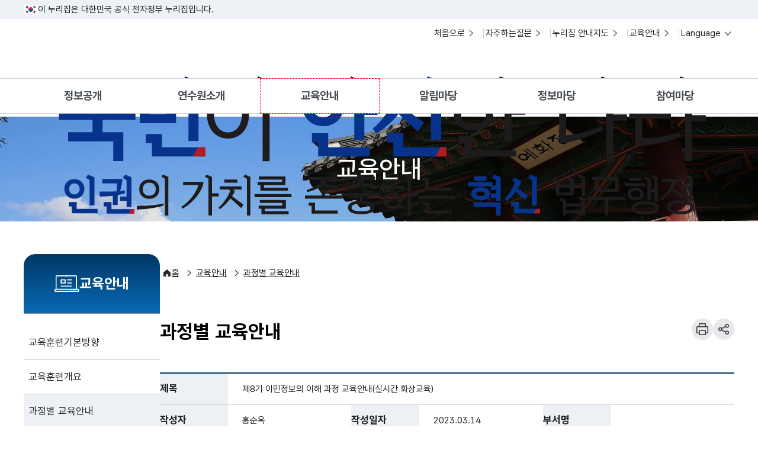

--- FILE ---
content_type: text/html;charset=euc-kr
request_url: https://cyber.ioj.go.kr/homepage/education/EducationAction.do?method=view&bbId=9&buSeqNo=41022
body_size: 70017
content:











 
























<html lang="ko">
    <head>
	    



<meta http-equiv="Content-Type" content="text/html charset=euc-kr" />
<meta http-equiv="X-UA-Compatible" content="IE=edge" />
<title>법무연수원 홈페이지에 오신것을 환영합니다.</title>

<script type="text/javascript" src="/html/script/js/homepage/common/jquery-1.7.2.min.js"></script>


<script type="text/javascript" src="/html/script/js/homepage/common/main.js"></script>
<script type="text/javascript" src="/html/script/js/homepage/common/location.js"></script>
<script type="text/javascript" src="/html/script/js/jquery/validate/jquery.validate.min.js"></script> 
<script type="text/javascript" src="/html/script/js/jquery/validate/jquery.metadata.js"></script>
<script type="text/javascript" src="/html/script/js/jquery/validate/messages_ko.js"></script>
<head>
<!-- 파비콘설정관련 메타정보 -->
<link rel="apple-touch-icon" sizes="57x57" href="/eng/images/favicon/apple-icon-57x57.png">
<link rel="apple-touch-icon" sizes="114x114" href="/eng/images/favicon/apple-icon-114x114.png">
<link rel="icon" type="image/png" sizes="192x192"  href="/eng/images/favicon/android-icon-192x192.png">
<link rel="manifest" href="/eng/images/favicon/manifest.json">
<meta name="msapplication-TileColor" content="#ffffff">
<meta name="msapplication-TileImage" content="/ms-icon-144x144.png">
<meta name="theme-color" content="#ffffff">
<link rel="shortcut icon" href="/favicon.ico" type="image/x-icon">
<link rel="icon" href="/favicon.ico" type="image/x-icon">
<!-- 파비콘설정관련 메타정보 end--

<script type="text/javascript">
<!--
	var CONTEXT_PATH = "";
	var IMG_PATH = "/html/images/homepage/";
	
	function openPopupWindow(theURL, winNm, opt){
		window.open(theURL, winNm, opt, "_blank");
		return;
	}
//-->
</script>

<script type="text/javascript" src="/html/script/js/lang/message_set_ko.js"></script>
<script type="text/javascript" src="/html/script/js/forms.js"></script>

<!-- 20140718 추가되는 부분 -->

<script type="text/javascript" src="/html/script/js/homepage/common/jquery-1.10.2.min.js"></script>
<script type="text/javascript" src="/html/script/js/homepage/common/ioj.js"></script>
<script type="text/javascript" src="/html/script/js/homepage/common/ioj_slider.js"></script>
<script type="text/javascript" src="/html/script/js/homepage/common/ioj_slider_op.js"></script>
<!-- 20140718 추가되는 부분 -->
	
<!-- 20151119 추가되는 부분 -->
<script type="text/javascript">
</script>
<!-- 20151119 추가되는 부분 -->
        <title>법무연수원</title>
        <meta charset="UTF-8" />
        <meta http-equiv="X-UA-Compatible" content="IE=edge" />
        <meta name="viewport" content="width=device-width, initial-scale=1.0, maximum-scale=1.0, minimum-scale=1.0, user-scalable=no" />
        <meta http-equiv="Cache-Control" content="no-cache, no-store, must-revalidate" />
        <meta name="keywords" content="" />
        <meta name="description" content="" />

        <!-- Styles -->
        <link
            href="/homepageNew/style/swiper-bundle.min.css"
            type="text/css"
            rel="stylesheet" />

        <!-- Reset -->
        <link href="/homepageNew/style/reset.css" type="text/css" rel="stylesheet" />
        
<link href="/homepageNew/style/pretendard-gov-dynamic-subset.min.css" type="text/css" rel="stylesheet" /> 

        <link href="/homepageNew/style/output.css" type="text/css" rel="stylesheet" />
        <link href="/homepageNew/style/krds.min.css" type="text/css" rel="stylesheet" />
        <link href="/homepageNew/style/custom.css" type="text/css" rel="stylesheet" />
        <link href="/homepageNew/style/print.css" type="text/css" rel="stylesheet" />
        <link href="/homepageNew/style/iojNew.css?v=250805" type="text/css" rel="stylesheet" />

        <!-- Scripts -->
        <script defer src="/homepageNew/js/ui-script.js"></script>
        <script src="/homepageNew/js/swiper-bundle.min.js"></script>
        <script src="/homepageNew/js/custom.js"></script>
        <script src="/homepageNew/js/iojNew_printShare.js"></script>
        <script src="/homepageNew/js/iojNew.js?v=2507182"></script>

<script type="text/javascript">
//<![CDATA[
var currentMenu = "2";
var currentSubMenu = "8";
//]]>
</script>
    </head>

    <body>
<form name="form1" action="?method=list" method="post">
	<input type="hidden" name="currentPage" value="" />
	<input type="hidden" name="searchKey" value="" />
	<input type="hidden" name="searchWord" value="" />
	<input type="hidden" name="searchOtpYn" value="" />
	<input type="hidden" name="noSubList" value="" />
	<input type="hidden" name="bbId" value="9" />
	<input type="hidden" name="buSeqNo" value="41022" />
	<input type="hidden" name="fileinfo" value="" />
	<input type="hidden" name="token" id="token" value="8d404a21-a0d8-48a4-a644-c98f56037d7b" />
	
        <div id="wrap" class="IOJ-wrap">
            <div id="krds-skip-link">
                <a href="#container">본문 바로가기</a>
            </div>

            <!-- ** [S] Header ** -->
            <header id="krds-header">
                <div class="header-in">
                    <!-- masthead -->
                    <div id="krds-masthead">
                        <div class="toggle-wrap">
                            <div class="toggle-head">
                                <div class="inner">
                                    <span class="nuri-txt">이 누리집은 대한민국 공식 전자정부 누리집입니다.</span>
                                </div>
                            </div>
                        </div>
                    </div>
                    <!-- //masthead -->

  	<!-- header -->


            <script>

    		function onSisulViewPage() {
    		    //var url = "/homepage/institute/JinchenAction.do?method=01";
    		    var url = "/homepage/institute/JinchenAction.do?method=01";
    		    var opt = "width=920, height=1000, status=no,scrollbars=no,resizable=no";
    		    //popupWindow(url, "SISUL_VIEW_DETAIL", opt);
    		    window.open(url, "SISUL_VIEW_DETAIL", opt); 
    		    
    		}
            </script>
            <style>
            .logo-main{
	 		   position: relative;top: -18px;height: 120% !important;
    		}@media (max-width:1024px){
    			.logo-main{
		    		top: -6px;
    			}
		    }	
            </style>
                    <!-- [S] 헤더 상단 기타메뉴 -->
                    <div class="header-container">
                        <div class="inner">
                            <!-- * Header Utils * -->
                            <div class="header-utility">
                                <ul class="utility-list">
                                    <li>
                                        <a href="/homepage/index/MainAction.do?method=index" class="krds-btn small text go-btn" title="처음으로">
                                            처음으로
                                        </a>
                                    </li>
                                    <li>
                                        <a href="/homepage/participation/FaqAction.do?method=list&bbId=20" class="krds-btn small text go-btn" title="자주하는질문">
                                            자주하는질문
                                        </a>
                                    </li>
                                    <li>
                                        <a href="/homepage/service/SitemapAction.do" class="krds-btn small text go-btn " title="누리집 안내지도">
                                            누리집 안내지도
                                        </a>
                                    </li>
                                    <li>
                                        <a href="/homepage/education/EducationAction.do?method=list&bbId=9&top=2&amp;sub=8" class="krds-btn small text go-btn" title="교육안내">
                                            교육안내
                                        </a>
                                    </li>
                                    <li>
                                        <!-- Language 선택 -->
                                        <div class="krds-drop-wrap krds-language">
                                            <button type="button" class="krds-btn small text drop-btn">
                                                Language <i class="svg-icon ico-toggle"></i>
                                            </button>
                                            <div class="drop-menu">
                                                <div class="drop-in">
                                                    <ul class="drop-list">
                                                        <li>
                                                            <a href="#" class="item-link active" lang="ko">
                                                                한국어<span class="sr-only">선택됨</span>
                                                            </a>
                                                        </li>
                                                        <li>
                                                            <a href="/eng/introduction/IntroduceAction.do" class="item-link" lang="en">
                                                                ENGLISH<span class="sr-only"></span>
                                                            </a>
                                                        </li>
                                                    </ul>
                                                </div>
                                            </div>
                                        </div>
                                    </li>
                                </ul>
                            </div>

                            <!-- * Header Branding (로고 등..) * -->
                            <div class="header-branding">
                                <h2 class="logo">
                                    <a href="/homepage/index/MainAction.do?method=index" class="logo-main">
                                        <span class="sr-only">법무연수원</span>
                                    </a>

                                    <a href="https://www.moj.go.kr/moj/index.do"
                                       target="_blank"
                                       class="logo-slogan"
                                       title="국민이 안전한 나라 인권의 가치를 존중하는 혁신 법무행정">
                                            <img src="/homepageNew/images/slogan.png" alt="국민이 안전한 나라 인권의 가치를 존중하는 혁신 법무행정" />
                                    </a>
                                </h2>
                                <div class="header-actions">
                                    <!-- 모바일 전체메뉴 버튼 -->
                                    <button type="button" class="btn-navi all" aria-controls="mobile-nav">
                                        전체메뉴
                                    </button>
                                </div>
                            </div>
                        </div>
                    </div>
                    <!-- [E] 헤더 상단 기타메뉴 -->

                    <!-- [S] * 메인메뉴 : [[ 데스크탑 ]] * -->
                    <nav class="krds-main-menu">
                        <div class="inner p-relative">
                            <ul class="gnb-menu ioj-gnb">
                                <li>
                                    <button type="button" class="gnb-all-trigger " data-trigger="gnb-all">
                                        	정보공개
                                    </button>
                                </li>

                                <li>
                                    <button
                                        type="button"
                                        class="gnb-all-trigger "
                                        data-trigger="gnb-all">
                                        	연수원소개
                                    </button>
                                </li>

                                <li>
                                    <button
                                        type="button"
                                        class="gnb-all-trigger headerChecked"
                                        data-trigger="gnb-all">
                                        	교육안내
                                    </button>
                                </li>

                                <li>
                                    <button
                                        type="button"
                                        class="gnb-all-trigger "
                                        data-trigger="gnb-all">
                                        	알림마당
                                    </button>   
                                </li>

                                <li>
                                    <button
                                        type="button"
                                        class="gnb-all-trigger"
                                        data-trigger="gnb-all">
                                        	정보마당
                                    </button>
                                </li>

                                <li>
                                    <button
                                        type="button"
                                        class="gnb-all-trigger "
                                        data-trigger="gnb-all">
                                        	참여마당
                                    </button>
                                </li>
                            </ul>

                            <!-- gnb-toggle-wrap -->
                            <div class="gnb-toggle-wrap gnb-all-toggle" id="gnb-all">
                                <!-- gnb-main-list -->
                                <div class="gnb-main-list">
                                <!-- gnb-sub-list -->
                                    <div class="gnb-sub-list single-list between">
                                        <div class="gnb-sub-content">
                                            <div class="gnb-depth-wrap">
                                                <ul class="depth-2">
                                                	<li><a href="/homepage/announcement/InfoOpenAction.do?method=infoOpenIntro&top=6&sub=1" class=""><span>정보공개안내</span></a></li>
                                                    <li><a href="/homepage/announcement/InfoOpenAction.do?method=infoOpenAppeal&top=6&amp;sub=2" class=""><span>정보공개청구</span></a></li>
                                                    <li><a href="/homepage/announcement/InformationAction.do?method=list&bbId=10&top=6&amp;sub=3" class=""><span>사전정보공표</span></a>
                                                        <ul class="depth-3">
                                                            <li class=""><a href="/homepage/announcement/InformationAction.do?method=list&bbId=10&top=3&sub=3" class="">사전정보공표목록</a></li>
                                                            <li class=""><a href="/homepage/announcement/InformationAction.do?method=list&bbId=101&top=3&sub=3" class="">업무추진비</a></li>
                                                        </ul></li>                                                    
                                                    <li>
                                                        <a href="/homepage/information/ContractAction.do?method=list&bbId=162&top=6&amp;sub=4" class=""><span>수의계약 현황</span></a>
                                                    </li>
                                                </ul>

                                                <ul class="depth-2">
                                                    <li><a href="/homepage/institute/GreetingAction.do?top=1&amp;sub=1" class=""><span >인사말</span></a></li>
                                                    <li><a href="/homepage/institute/IntroductionAction.do?top=1&amp;sub=2" class=""><span>연수원소개</a></span></li>
                                                    <li><a href="/homepage/institute/HistoryAction.do?method=01&top=1&amp;sub=3" class=""><span >연혁</a></span></li>
                                                    <li><a href="/homepage/institute/DirectorAction.do?method=list&top=1&amp;sub=7" class=""><span >역대 연수원장</a></span></li>
                                                    <li><a href="/homepage/institute/ProfAction.do?method=list&top=1&amp;sub=9" class=""><span >교수진소개</a></span></li>
                                                    <li><a href="/homepage/institute/OrganizationAction.do?method=view&top=1&amp;sub=4" class=""><span >조직</a></span></li>
                                                    <li><a href="javascript:onSisulViewPage();"><span>연수원 시설안내</a></span></li>
                                                    <li><a href="/homepage/institute/ViewAction.do?top=1&amp;sub=8" class=""><span>법연9경/연수원길</a></span></li>
                                                    <li><a href="/homepage/institute/LocationAction.do?top=1&amp;sub=6" class=""><span>오시는길</a></span></li>
                                                </ul>
                                                
                                                <ul class="depth-2">
                                                    <li><a href="/homepage/education/ObjectAction.do?top=2&amp;sub=1" class=""><span>교육훈련기본방향</span></a></li>
                                                    
                                                    <li><a href="/homepage/education/PlanAction.do?method=03&top=2&amp;sub=2" class=""><span >교육훈련개요</span></a></li>
                                                    <li><a href="/homepage/education/EducationAction.do?method=list&bbId=9&top=2&amp;sub=8" class="checked"><span>과정별 교육안내</span></a></li>
                                                    <li><a href="/homepage/education/GuideAction.do?method=01&top=2&amp;sub=3" class=""><span>입교안내</span></a></li>
                                                    <li><a href="/homepage/education/YearscheduleAction.do?method=list&top=2&amp;sub=4" class=""><span>연간교육일정</span></a></li>
                                                    <li><a href="/homepage/education/CyberAction.do?sub=5" class=""><span>사이버교육</span></a></li>
                                                    <li><a href="https://www.ioj.go.kr/ilec"><span>국제연수과정</span><span class="directLinkImageHeader"></span></a></li>
                                                </ul>

                                                <ul class="depth-2">
                                                    <li><a href="/homepage/announcement/AnnouncementAction.do?method=list&top=3&amp;sub=1" class=""><span>안내사항</span></a></li>
                                                    <li><a href="/homepage/announcement/TenderAction.do?method=list&bbId=11&top=3&amp;sub=4"  class=""><span>입찰/채용공고</span></a></li>
                                                    <li><a href="/homepage/announcement/VideoAction.do?method=list&top=3&amp;sub=6" class=""><span>홍보동영상</span></a></li>
                                                </ul>

                                                <ul class="depth-2">
                                                    <li><a href="https://book.ioj.go.kr/library/10210/search?materialTypes=bc&categoryTab=true"><span >연수원발간물</span><span class="directLinkImageHeader"></span></a>
                                                        <ul class="depth-3">
                                                            <li><a href="https://book.ioj.go.kr/library/10210/search?materialTypes=bc&categoryTab=true" >발간물 검색</a></li>
                                                            <li><a href="https://book.ioj.go.kr/library/10210/search?materialTypes=bc&categoryTab=true" >장기간행물</a></li>
															<li><a href="https://book.ioj.go.kr/library/10210/search?materialTypes=bc&categoryTab=true" >연구보고서</a></li>
                                                            <li><a href="https://book.ioj.go.kr/library/10210/search?materialTypes=bc&categoryTab=true" >기타 발간물</a></li>
                                                        </ul>
                                                    </li>
                                                </ul>

                                                <ul class="depth-2">
                                                    <li><a href="/homepage/participation/FaqAction.do?method=list&bbId=20&top=5&amp;sub=2" class=""><span>자주하는 질문</span></a></li>
                                                    <li><a href="https://www.moj.go.kr/moj/239/subview.do"><span>부조리 신고센터</span><span class="directLinkImageHeader"></span></a></li>
                                                </ul>
                                            </div>
                                        </div>
                                    </div>
                                <!-- //gnb-sub-list -->
                                </div>
                                <!-- //gnb-main-list -->
                            </div>
                            <!-- //gnb-toggle-wrap -->
                        </div>
                    </nav>
                    <!-- [E] * 메인메뉴 : [[ 데스크탑 ]] * -->
                </div>

                <!-- [S] * 메인메뉴 : [[ 모바일 ]] * -->
                <div id="mobile-nav" class="krds-main-menu-mobile ioj-mobile-nav">
                    <div class="gnb-wrap" style="width:100%;height:90%;">
                        <!-- gnb-close -->
                        <button type="button" class="krds-btn medium icon" id="close-nav">
                            <span class="sr-only">전체메뉴 닫기</span>
                            <i class="svg-icon ico-popup-close"></i>
                        </button>
                        <!-- //gnb-close -->
                         
                        <!-- gnb-header -->
                        <div class="gnb-header">
                            <!-- gnb-utils -->
                            <div class="gnb-utils">
                                <ul class="utility-list">
                                    <li>
                                        <a href="/homepage/index/MainAction.do?method=index" class="krds-btn small text go-btn" target="_blank" title="첫화면">
                                            	첫화면
                                        </a>
                                    </li>
                                    <li>
                                        <div class="krds-drop-wrap krds-language">
                                            <button type="button" class="krds-btn small text drop-btn">Language
                                                <i class="svg-icon ico-toggle"></i>
                                            </button>
                                            <div class="drop-menu">
                                                <div class="drop-in">
                                                <ul class="drop-list">
                                                    <li>
                                                        <a href="#" class="item-link active" lang="ko">
                                                            	한국어<span class="sr-only">선택됨</span>
                                                        </a>
                                                    </li>
                                                    <li>
                                                        <a href="/eng/introduction/IntroduceAction.do" class="item-link" lang="en">
                                                            English (영어)<span class="sr-only"></span>
                                                        </a>
                                                    </li>
                                                </ul>
                                                </div>
                                            </div>
                                        </div>
                                    </li>
                                </ul>
                            </div>
                            <!-- //gnb-utils -->
                        </div>
                        <!-- //gnb-header -->

                        <!-- gnb-body -->
                        <div class="gnb-body">
                            <!-- gnb-menu -->
                            <div class="gnb-menu" style="overflow-x:hidden;">
                                <div class="menu-wrap">
                                    <ul>
                                        <li>
                                            <a href="javascript:void(0);" data-target="mGnb-anchor1" class="gnb-mobile-trigger ">정보공개</a>
                                        </li>
                                        <li>
                                            <a href="javascript:void(0);" data-target="mGnb-anchor2" class="gnb-mobile-trigger "">연수원소개</a>
                                        </li>
                                        <li>
                                            <a href="javascript:void(0);" data-target="mGnb-anchor3" class="gnb-mobile-trigger active">교육안내</a>
                                        </li>
                                        <li>
                                            <a href="javascript:void(0);" data-target="mGnb-anchor4" class="gnb-mobile-trigger ">알림마당</a>
                                        </li>
                                        <li>
                                            <a href="javascript:void(0);" data-target="mGnb-anchor5" class="gnb-mobile-trigger">정보마당</a>
                                        </li>
                                        <li>
                                            <a href="javascript:void(0);" data-target="mGnb-anchor6" class="gnb-mobile-trigger ">참여마당</a>
                                        </li>
                                    </ul>
                                </div>
                                <style>
                                	.submenu-wrap::before{
                       					content: "";
									    position: absolute;
									    bottom: 0;
									    left: 74%;
									    transform: translateX(-50%);
									    width: clamp(400px,28vw,830px);
									    height: clamp(700px,50vw,1870px);
									    background-image: url(/homepageNew/images/header_bak.png);
									    background-size: contain;
									    background-repeat: no-repeat;
									    background-position: center;
									    display: block;
									    opacity: 0.2;
									    z-index:1;
                                	}
                                	/* @media screen and (max-width: 812px) and (orientation:landscape){
                                		.submenu-wrap::before{
                                			display:none!important;
                                		}
                                	} */@media screen and (max-width: 1024px) and (orientation:landscape){
                                		.submenu-wrap::before{
                                			display:none!important;
                                		}
                                	}
                                	@media screen and (max-width:1024px){
                                		@media(min-aspect-ratio:4/5){
                                			.submenu-wrap::before{
                                				display:none!important;
	                                		}
                                		}
                                		@media(max-height:600px){
                                			.submenu-wrap::before{
                                				display:none!important;
	                                		}
                                		}
                                	}
                                	.krds-main-menu-mobile .gnb-wrap .gnb-body .gnb-menu .menu-wrap>ul {
                                	z-index:3;
                                	}
                                </style>
                                <div class="submenu-wrap">
                                    <div class="gnb-sub-list "" id="mGnb-anchor1">
                                        <ul class="depth-2">
                                                	<li><a href="/homepage/announcement/InfoOpenAction.do?method=infoOpenIntro&top=6&sub=1" class=""><span>정보공개안내</span></a></li>
                                                    <li><a href="/homepage/announcement/InfoOpenAction.do?method=infoOpenAppeal&top=6&amp;sub=2" class=""><span>정보공개청구</span></a></li>
                                                    <li><a href="/homepage/announcement/InformationAction.do?method=list&bbId=10&top=6&amp;sub=3" class=""><span>사전정보공표</span></a>
                                                        <ul class="depth-3">
                                                            <li class=""><a href="/homepage/announcement/InformationAction.do?method=list&bbId=10&top=3&sub=3" class="">사전정보공표목록</a></li>
                                                            <li class=""><a href="/homepage/announcement/InformationAction.do?method=list&bbId=101&top=3&sub=3" class="">업무추진비</a></li>
                                                        </ul>
                                                    </li>                                                    
                                                    <li>
                                                        <a href="/homepage/information/ContractAction.do?method=list&bbId=162&top=6&amp;sub=4" class=""><span>수의계약 현황</span></a>
                                                    </li>
                                        </ul>
                                    </div>
                                    <div class="gnb-sub-list "" id="mGnb-anchor2">
                                        <ul class="depth-2">
                                                    <li><a href="/homepage/institute/GreetingAction.do?top=1&amp;sub=1" class=""><span >인사말</span></a></li>
                                                    <li><a href="/homepage/institute/IntroductionAction.do?top=1&amp;sub=2" class=""><span>연수원소개</a></span></li>
                                                    <li><a href="/homepage/institute/HistoryAction.do?method=01&top=1&amp;sub=3" class=""><span >연혁</a></span></li>
                                                    <li><a href="/homepage/institute/DirectorAction.do?method=list&top=1&amp;sub=7" class=""><span >역대 연수원장</a></span></li>
                                                    <li><a href="/homepage/institute/ProfAction.do?method=list&top=1&amp;sub=9" class=""><span >교수진소개</a></span></li>
                                                    <li><a href="/homepage/institute/OrganizationAction.do?method=view&top=1&amp;sub=4" class=""><span >조직</a></span></li>
                                                    <li><a href="javascript:onSisulViewPage();"><span>연수원 시설안내</a></span></li>
                                                    <li><a href="/homepage/institute/ViewAction.do?top=1&amp;sub=8" class=""><span>법연9경/연수원길</a></span></li>
                                                    <li><a href="/homepage/institute/LocationAction.do?top=1&amp;sub=6" class=""><span>오시는길</a></span></li>
                                        </ul>
                                    </div>
                                    <div class="gnb-sub-list active"" id="mGnb-anchor3">
                                        <ul class="depth-2">
                                                    <li><a href="/homepage/education/ObjectAction.do?top=2&amp;sub=1" class=""><span>교육훈련기본방향</span></a></li>
                                                    
                                                    <li><a href="/homepage/education/PlanAction.do?method=03&top=2&amp;sub=2" class=""><span >교육훈련개요</span></a></li>
                                                    <li><a href="/homepage/education/EducationAction.do?method=list&bbId=9&top=2&amp;sub=8" class="checked"><span>과정별 교육안내</span></a></li>
                                                    <li><a href="/homepage/education/GuideAction.do?method=01&top=2&amp;sub=3" class=""><span>입교안내</span></a></li>
                                                    <li><a href="/homepage/education/YearscheduleAction.do?method=list&top=2&amp;sub=4" class=""><span>연간교육일정</span></a></li>
                                                    <li><a href="/homepage/education/CyberAction.do?sub=5" class=""><span>사이버교육</span></a></li>
                                                    <li><a href="https://www.ioj.go.kr/ilec"><span>국제연수과정</span><span class="directLinkImageHeader"></span></a></li>
                                        </ul>
                                    </div>
                                    <div class="gnb-sub-list "" id="mGnb-anchor4">
                                        <ul class="depth-2">
                                                    <li><a href="/homepage/announcement/AnnouncementAction.do?method=list&top=3&amp;sub=1" class=""><span>안내사항</span></a></li>
                                                    <li><a href="/homepage/announcement/TenderAction.do?method=list&bbId=11&top=3&amp;sub=4" class=""><span>입찰/채용공고</span></a></li>
                                                    <li><a href="/homepage/announcement/VideoAction.do?method=list&top=3&amp;sub=6" class=""><span>홍보동영상</span></a></li>
                                        </ul>
                                    </div>
                                    <div class="gnb-sub-list" id="mGnb-anchor5">
                                        <ul class="depth-2">
                                                    <li><a href="https://book.ioj.go.kr/library/10210/search?materialTypes=bc&categoryTab=true"><span >연수원발간물</span><span class="directLinkImageHeader"></span></a>
                                                        <ul class="depth-3">
                                                            <li><a href="https://book.ioj.go.kr/library/10210/search?materialTypes=bc&categoryTab=true" >발간물 검색</a></li>
                                                            <li><a href="https://book.ioj.go.kr/library/10210/search?materialTypes=bc&categoryTab=true" >장기간행물</a></li>
															<li><a href="https://book.ioj.go.kr/library/10210/search?materialTypes=bc&categoryTab=true" >연구보고서</a></li>
                                                            <li><a href="https://book.ioj.go.kr/library/10210/search?materialTypes=bc&categoryTab=true" >기타 발간물</a></li>
                                                        </ul>
                                                    </li>
                                        </ul>
                                    </div>

                                    <div class="gnb-sub-list "" id="mGnb-anchor6">
                                        <ul class="depth-2">
                                                    <li><a href="/homepage/participation/FaqAction.do?method=list&bbId=20&top=5&amp;sub=2" class=""><span>자주하는 질문</span></a></li>
                                                    <li><a href="https://www.moj.go.kr/moj/239/subview.do"><span>부조리 신고센터</span><span class="directLinkImageHeader"></span></a></li>
                                        </ul>
                                    </div>
                                </div>
                            </div>
                        </div>
                        <!-- //gnb-body -->
                    </div>

                    <aside class="dimmer"></aside>
                </div>
                <!-- [E] * 메인메뉴 : [[ 모바일 ]] * -->
            </header>
            <!-- * [E] header * -->

	<!-- //header -->
	
        <div id="container">
            <div class="img-banner edu-banner">
                <h2>교육안내</h2>
            </div>

            <div class="inner in-between">
                
                <!-- 사이드 메뉴 -->
                

<nav class="krds-side-navigation">
 <h2 class="lnb-tit">
 	<img src="/homepageNew/images/page_icons/ico_edu.svg" />교육안내 
 </h2>
 <!-- lnb-list -->
 <ul class="lnb-list">
  <li class="lnb-item active">
   <a href="/homepage/education/ObjectAction.do?top=2&amp;sub=1" class="lnb-btn lnb-link " data-main-title="교육훈련기본방향" >
      교육훈련기본방향
   </a>
   <a href="/homepage/education/PlanAction.do?method=03&top=2&amp;sub=2" class="lnb-btn lnb-link " data-main-title="교육훈련개요" >
      교육훈련개요
   </a>
   <a href="/homepage/education/EducationAction.do?method=list&bbId=9&top=2&amp;sub=8" class="lnb-btn lnb-link active selected" data-main-title="과정별 교육안내" aria-current="page">
      과정별 교육안내
   </a>
   <a href="/homepage/education/GuideAction.do?method=01&top=2&amp;sub=3" class="lnb-btn lnb-link " data-main-title="입교안내" >
      입교안내
   </a>
   <a href="/homepage/education/YearscheduleAction.do?method=list&top=2&amp;sub=4" class="lnb-btn lnb-link " data-main-title="교수진 소개" >
    연간교육일정
   </a>
   <a href="/homepage/education/CyberAction.do?sub=5" class="lnb-btn lnb-link " data-main-title="사이버교육"   >
       사이버교육
   </a>
   <a href="https://www.ioj.go.kr/ilec" class="lnb-btn lnb-link " data-main-title="연수원 시설안내" >
       국제연수과정 <span class="directLinkImage"></span>
   </a>
  </li>
 </ul>
 <!-- //lnb-list -->
</nav>
                <!-- //사이드 메뉴 -->


                <!--  content -->
			<div class="contents">
                    <!-- breadcrumb -->
                    <nav class="krds-breadcrumb-wrap" aria-label="현재 경로" id="breadcrumb">
                        <ol class="breadcrumb">
                            <li class="home">
                                <a href="/" class="txt">홈</a>
                            </li>
                            <li>
                                <a href="/homepage/education/ObjectAction.do?top=2&sub=1" class="txt">교육안내</a>
                            </li>
                            <li>
                                <a href="#" class="txt">과정별 교육안내</a>
                            </li>
                        </ol>
                    </nav>
                    <!-- breadcrumb -->

                    <header class="sub-head">
                        <h2 class="sub-title">과정별 교육안내</h2>
                        <div class="sub-util">
                            <ul class="util-list">
                                <li class="util-item print">
                                    <button type="button" id="btn-print" class="print-btn" title="프린트"></button>
                                </li>
                                <li class="util-item url">
                                    <button type="button" id="btn-share" class="share-btn" title="공유"></button>
                                </li>
                            </ul>
                        </div>
                    </header>

                    <div class="list-detail__wrap">
                        <ul class="list-custom__table">
                            <li class="full">
                                <span>제목</span>
                                <p>제8기 이민정보의 이해 과정 교육안내(실시간 화상교육)</p>
                            </li>
                            <li>
                                <span>작성자</span>
                                <p>홍순옥</p>
                            </li>
                            <li>
                                <span>작성일자</span>
                                <p>2023.03.14</p>
                            </li>
                            <li>
                                <span>부서명</span>
                                <p></p>
                            </li>
                            <li class="full">
                                <span>첨부파일</span>
                                <p id="filePtag">
								
											
						 						<a href="/homepage/member/loginNew.do?siteDiv=3&annEduDiv=Y&buSeqNo=41022" class="aLink" >
													
								 	   					<img src="/homepageNew/images/file_ico/icon-doc-blue.svg" />
								 	   				
								 					제8기_이민정보의_이해.hwp
				 	   			
									 	   			<span style="float:right;">
									 	   				61 KB
									 	   			</span>
							 					</a>
						 					
										
								
                                </p>
                            </li>
                        </ul>

                        <div class="list-detail__content">
                            <p><p>
	제8기 이민정보의 이해 과정</p>
<p>
	1. 교육일정 : 2023. 3.22. ~ 3.24.</p>
<p>
	2. 교육대상 : 출입국관리직 6 ~9급</p>
<p>
	3. 교육장소 : 재택 실시간 화상교육으로 진행</p>
<p>
	4. 교육담당 : 출입국주사보 박지은&nbsp;&nbsp;&nbsp; ☎ 043-531-1630</p>
<p>
	&nbsp;</p>
</p>
                        </div>

                        <ul class="list-custom__table">
                            <li class="full">
                                <span>이전글</span>
                                <p>
             						<a href="#none" onclick="onViewPage('41020');" title="제22기 재산형 집행 실무 과정 교육안내(실시간 화상교육)">
             						제22기 재산형 집행 실무 과정 교육안내(실시간 화상교육)</a>
	               				 	 
                                </p>
                            </li>
                            <li class="full">
                                <span>다음글</span>
                                <p>
									
	               					<a href="#none" onclick="onViewPage('41028');" title="제1기 정보공개.기록물 관리 실무 과정 교육안내서">제1기 정보공개.기록물 관리 실무 과정 교육안내서</a>
	                				 
                                </p>
                            </li>
                        </ul>

                        <div class="btn-wrap">
                            <a href="javascript:onListPage();" class="btn">목록</a>
                        </div>
                    </div>
                </div>
                <!--  content -->
                
                
            </div>
        </div>
        
		<!-- Footer -->
		
		<script>
	    function showOverlay(v) {
	    	if(v=="1"){
	        	document.getElementById('fullscreen-overlay').style.display = 'flex';
	    	}else{
	    		document.getElementById('fullscreen-overlay2').style.display = 'flex';
	    	}
	        document.querySelector('.floating-utils').style.zIndex = '-1';
	    	//console.log($(".header-in"));
	        $(".header-in").hide();
	        
	        
	      }

	      function hideOverlay() {
	        document.getElementById('fullscreen-overlay').style.display = 'none';
	        document.getElementById('fullscreen-overlay2').style.display = 'none';
	        document.querySelector('.floating-utils').style.zIndex = '80';
	        
	        $(".header-in").show();
	      }
		</script>
		
   <style>
    .fullscreen-overlay {
      position: fixed;
      top: 0;
      left: 0;
      width: 100vw;
      height: 100vh;
      background-color: rgba(0, 0, 0, 0.7);
      background: #EDF1F5;
      z-index: 9999;
      display: none;
      overflow-y:auto;
      justify-content: center;
      align-items: flex-start;
      padding: 100px 20px 40px;
    }
    
    #close-button {
      position: fixed;
      top: 30px;
      right: 30px;
      background-color: #fff;
      color: #000;
      border: none;
      border-radius: 50%;
      width: 35px;
      height: 35px;
      font-size: 38px;
      cursor: pointer;
      line-height: 35px;
      text-align: center;
    }
    .overlay-content {
/*       position: absolute; */
      color: black;
      font-size: 17px;
      width:90%;
    }
	.footerTitle{
		 width:100%;
		 margin-bottom: 30px;
		 font-weight: 700;
		 font-size:20pt;
	}
    /* 그리드 박스 */
    .grid {
      display: grid;
      grid-template-columns: repeat(4, 1fr); /* 기본은 4열 */
      gap: 30px;
      margin-bottom:30px;
    }
    .grid div{
/*       margin-bottom:10px;  */
 		position:relative; 
		padding-left:24px;
    }
 	.grid div .directLinkImageHeader{ 
  		position:absolute;  
  		top:15px;  
  		left:1px;  
		background-size:15px 15px;
 	} 
     .mo_show_480 {
 	        display: none !important; 
    	}
    @media (max-width: 1010px) {
      .grid {
        grid-template-columns: repeat(2, 1fr); /* 2열로 변경 */
      }
      .fullscreen-overlay {
     	 justify-content: left;
      }
      .overlay-content {
	      font-size: 14px;
      }
    }
        
    @media (min-width: 480px) {
        .mo_show_480 {
/* 	        display: none !important; */
    	}
    }
  </style>
        <footer id="krds-footer">
            <div class="foot-quick">
                <div class="inner">
<!--                    <a href="/homepage/education/YearscheduleAction.do?method=list&top=2&sub=4" target="_blank" class="link direct" title="연간교육과정">연간교육과정</a> -->
						<div class="krds-drop-wrap">
                        <button type="button" class="drop-btn link first-drop-btn" title="업무별 누리집">
                            	업무별 누리집
                        </button>
                        <div class="drop-menu">
                            <div class="drop-in">
                            <ul class="drop-list">
                                <li><a href="https://cyber.ioj.go.kr" style="font-size:12pt;" class="item-link" target="_blank">사이버교육센터<span style="background-size:15px 15px;" class="directLinkImageHeader"></span></a></li>
                                <li><a href="https://book.ioj.go.kr" style="font-size:12pt;" class="item-link" target="_blank">법무연수원 전자도서관<span style="background-size:15px 15px;" class="directLinkImageHeader"></span></a></li>
                            </ul>
                            </div>
                        </div>
                    </div>
                    <div class="krds-drop-wrap">
                        <button type="button" class="drop-btn link" title="유관기관" onclick="showOverlay(1)">
                            	유관기관
                        </button>
                        <div class="drop-menu">
                            <div class="drop-in">
                            <ul class="drop-list">
                                <li><a href="#none" class="item-link" target="_blank"></a></li>   
                            </ul>
                            </div>
                        </div>
                    </div>
<div id="fullscreen-overlay" class="fullscreen-overlay">
<span id="close-button" onclick="hideOverlay()">×</span>
<div class="overlay-content">
<div class="footerTitle">유관기관</div>

<div class="grid">
<div><span style="margin-top:-10px;" class="directLinkImageHeader"></span><a href="http://nhi.go.kr" target="_blank" title="새창열림">국가공무<br class="mo_show_480">인재개발원</a></div>
<div><span style="margin-top:-10px;" class="directLinkImageHeader"></span><a href="http://www.bai-edu.go.kr" target="_blank" title="새창열림">감사교육원</a></div>
<div><span style="margin-top:-10px;" class="directLinkImageHeader"></span><a href="http://www.police.ac.kr" target="_blank" title="새창열림">경찰대학<br class="mo_show_480">교무과</a></div>
<div><span style="margin-top:-10px;" class="directLinkImageHeader"></span><a href="http://www.kpia.go.kr" target="_blank" title="새창열림">경찰수사<br class="mo_show_480">연수원</a></div>
<div><span style="margin-top:-10px;" class="directLinkImageHeader"></span><a href="http://www.phrdi.go.kr" target="_blank" title="새창열림">경찰<br class="mo_show_480">인재개발원</a></div>
<div><span style="margin-top:-10px;" class="directLinkImageHeader"></span><a href="http://www.pss.go.kr" target="_blank" title="새창열림">경호<br class="mo_show_480">안전교육원</a></div>
<div><span style="margin-top:-10px;" class="directLinkImageHeader"></span><a href="http://hrd.customs.go.kr" target="_blank" title="새창열림">관세<br class="mo_show_480">국경인재개발원</a></div>
<div><span style="margin-top:-10px;" class="directLinkImageHeader"></span><a href="http://edu.kcga.go.kr" target="_blank" title="새창열림">해양경찰<br class="mo_show_480">교육원</a></div>
<div><span style="margin-top:-10px;" class="directLinkImageHeader"></span><a href="http://www.ndti.go.kr" target="_blank" title="새창열림">국가민방위<br class="mo_show_480">재난안전교육원</a></div>
<div><span style="margin-top:-10px;" class="directLinkImageHeader"></span><a href="http://www.knda.go.kr" target="_blank" title="새창열림">국립외교원</a></div>
<div><span style="margin-top:-10px;" class="directLinkImageHeader"></span><a href="http://edu.nl.go.kr" target="_blank" title="새창열림">국립중앙도서관<br class="mo_show_480">사서교육</a></div>
<div><span style="margin-top:-10px;" class="directLinkImageHeader"></span><a href="http://ehrd.me.go.kr" target="_blank" title="새창열림">국립환경<br class="mo_show_480">인력개발원</a></div>
<div><span style="margin-top:-10px;" class="directLinkImageHeader"></span><a href="http://taxstudy.nts.go.kr" target="_blank" title="새창열림">국세<br class="mo_show_480">공무원교육원</a></div>
<div><span style="margin-top:-10px;" class="directLinkImageHeader"></span><a href="http://iipti.kipo.go.kr" target="_blank" title="새창열림">국제지식재산<br class="mo_show_480">연수원</a></div>
<div><span style="margin-top:-10px;" class="directLinkImageHeader"></span><a href="http://tilit.molit.go.kr" target="_blank" title="새창열림">국토교통<br class="mo_show_480">인재개발원</a></div>	
<div><span style="margin-top:-10px;" class="directLinkImageHeader"></span><a href="http://www.kma.go.kr" target="_blank" title="새창열림">기상기후<br class="mo_show_480">인재개발원</a></div>
<div><span style="margin-top:-10px;" class="directLinkImageHeader"></span><a href="http://www.mafra.go.kr" target="_blank" title="새창열림">농림축산식품부<br class="mo_show_480">역량개발과</a></div>	
<div><span style="margin-top:-10px;" class="directLinkImageHeader"></span><a href="http://www.ati.go.kr" target="_blank" title="새창열림">농식품<br class="mo_show_480">공무원교육원</a></div>
<div><span style="margin-top:-10px;" class="directLinkImageHeader"></span><a href="http://edu.moleg.go.kr" target="_blank" title="새창열림">법제처<br class="mo_show_480">법제교육시스템</a></div>
<div><span style="margin-top:-10px;" class="directLinkImageHeader"></span><a href="http://www.mma.go.kr" target="_blank" title="새창열림">병무연수원</a></div>
<div><span style="margin-top:-10px;" class="directLinkImageHeader"></span><a href="http://fotilms.forest.go.kr" target="_blank" title="새창열림">산림<br class="mo_show_480">교육원</a></div>
<div><span style="margin-top:-10px;" class="directLinkImageHeader"></span><a href="http://kpoti.koreapost.go.kr" target="_blank" title="새창열림">우정<br class="mo_show_480">공무원교육원</a></div>
<div><span style="margin-top:-10px;" class="directLinkImageHeader"></span><a href="http://hrd.pps.go.kr" target="_blank" title="새창열림">조달<br class="mo_show_480">교육원</a></div>
<div><span style="margin-top:-10px;" class="directLinkImageHeader"></span><a href="http://www.cpa.go.kr" target="_blank" title="새창열림">중앙<br class="mo_show_480">경찰학교</a></div>
<div><span style="margin-top:-10px;" class="directLinkImageHeader"></span><a href="http://www.neti.go.kr" target="_blank" title="새창열림">중앙<br class="mo_show_480">교육연수원</a></div>
<div><span style="margin-top:-10px;" class="directLinkImageHeader"></span><a href="http://www.nfsa.go.kr" target="_blank" title="새창열림">중앙<br class="mo_show_480">소방학교</a></div>
<div><span style="margin-top:-10px;" class="directLinkImageHeader"></span><a href="http://www.logodi.go.kr" target="_blank" title="새창열림">지방자치<br class="mo_show_480">인재개발원</a></div>
<div><span style="margin-top:-10px;" class="directLinkImageHeader"></span><a href="http://www.acrc.go.kr" target="_blank" title="새창열림">청렴<br class="mo_show_480">연수원</a></div>
<div><span style="margin-top:-10px;" class="directLinkImageHeader"></span><a href="http://sti.kostat.go.kr" target="_blank" title="새창열림">통계<br class="mo_show_480">교육원</a></div>
<div><span style="margin-top:-10px;" class="directLinkImageHeader"></span><a href="http://www.ofhi.go.kr" target="_blank" title="새창열림">해양수산<br class="mo_show_480">인재개발원</a></div><div><span style="margin-top:-10px;" class="directLinkImageHeader"></span><a href="http://edu.archives.go.kr" target="_blank" title="새창열림">국가기록원기록<br class="mo_show_480">관리교육센터</a></div>
</div>
  
</div>
</div>
                    <div class="krds-drop-wrap">
                        <button type="button" class="drop-btn link" title="정부기관" onclick="showOverlay(2)">
                            	정부기관
                        </button>
                        <div class="drop-menu">
                            <div class="drop-in">
                            <ul class="drop-list">
                                <li><a href="#none" class="item-link" target="_blank"></a></li>   
                            </ul>
                            </div>
                        </div>
                    </div>
                    
<div id="fullscreen-overlay2"  class="fullscreen-overlay">

<span id="close-button" onclick="hideOverlay()">×</span>


<div class="overlay-content">

<div class="footerTitle">법무부 및 소속기관</div>
<div class="grid">
<div><span style="margin-top:-10px;" class="directLinkImageHeader"></span><a href="http://www.moj.go.kr" target="_blank" title="새창으로열림">법무부</a></div>
</div>
<div class="grid">
<div><span style="margin-top:-10px;" class="directLinkImageHeader"></span><a href="http://spo.go.kr" target="_blank" title="새창으로열림">대검찰청</a></div>
<div><span style="margin-top:-10px;" class="directLinkImageHeader"></span><a href="http://moj.go.kr/cppb/index.do" target="_blank" title="새창으로열림">범죄예방<br class="mo_show_480">정책국</a></div>
<div><span style="margin-top:-10px;" class="directLinkImageHeader"></span><a href="http://corrections.go.kr/corrections/index.do" target="_blank" title="새창으로열림">교정본부</a></div>
<div><span style="margin-top:-10px;" class="directLinkImageHeader"></span><a href="http://immigration.go.kr/immigration/index.do" target="_blank" title="새창으로열림">출입국·외국인<br class="mo_show_480"> 정책본부</a></div>
</div>
<div class="footerTitle" style="margin-top:90px;">정부부처</div>
<div class="grid">
<div><span style="margin-top:-10px;" class="directLinkImageHeader"></span><a href="http://www.mosf.go.kr" target="_blank" title="새창으로열림">기획<br class="mo_show_480">재정부</a></div>
<div><span style="margin-top:-10px;" class="directLinkImageHeader"></span><a href="http://www.moe.go.kr" target="_blank" title="새창으로열림">교육부</a></div>
<div><span style="margin-top:-10px;" class="directLinkImageHeader"></span><a href="http://www.msit.go.kr" target="_blank" title="새창으로열림">과학기술정보<br class="mo_show_480">통신부</a></div>
<div><span style="margin-top:-10px;" class="directLinkImageHeader"></span><a href="http://www.mofa.go.kr" target="_blank" title="새창으로열림">외교부</a></div>
<div><span style="margin-top:-10px;" class="directLinkImageHeader"></span><a href="http://www.unikorea.go.kr" target="_blank" title="새창으로열림">통일부</a></div>
<div><span style="margin-top:-10px;" class="directLinkImageHeader"></span><a href="http://www.mnd.go.kr" target="_blank" title="새창으로열림">국방부</a></div>
<div><span style="margin-top:-10px;" class="directLinkImageHeader"></span><a href="http://www.mois.go.kr" target="_blank" title="새창으로열림">행정<br class="mo_show_480">안전부</a></div>
<div><span style="margin-top:-10px;" class="directLinkImageHeader"></span><a href="http://www.mpva.go.kr" target="_blank" title="새창으로 열림">국가<br class="mo_show_480">보훈부</a></div>
<div><span style="margin-top:-10px;" class="directLinkImageHeader"></span><a href="http://www.mcst.go.kr" target="_blank" title="새창으로열림">문화체육<br class="mo_show_480">관광부</a></div>
<div><span style="margin-top:-10px;" class="directLinkImageHeader"></span><a href="http://www.mafra.go.kr" target="_blank" title="새창으로열림">농림축산<br class="mo_show_480">식품부</a></div>
<div><span style="margin-top:-10px;" class="directLinkImageHeader"></span><a href="http://www.motir.go.kr" target="_blank" title="새창으로열림">산업통상부</div>
<div><span style="margin-top:-10px;" class="directLinkImageHeader"></span><a href="http://www.mohw.go.kr" target="_blank" title="새창으로열림">보건<br class="mo_show_480">복지부</a></div>
<div><span style="margin-top:-10px;" class="directLinkImageHeader"></span><a href="http://www.me.go.kr" target="_blank" title="새창으로열림">환경부</a></div>
<div><span style="margin-top:-10px;" class="directLinkImageHeader"></span><a href="http://www.moel.go.kr" target="_blank" title="새창으로열림">고용<br class="mo_show_480">노동부</a></div>
<div><span style="margin-top:-10px;" class="directLinkImageHeader"></span><a href="http://www.mogef.go.kr" target="_blank" title="새창으로열림">여성<br class="mo_show_480">가족부</a></div>
<div><span style="margin-top:-10px;" class="directLinkImageHeader"></span><a href="http://www.molit.go.kr" target="_blank" title="새창으로열림">국토<br class="mo_show_480">교통부</a></div>
<div><span style="margin-top:-10px;" class="directLinkImageHeader"></span><a href="http://www.mof.go.kr" target="_blank" title="새창으로열림">해양<br class="mo_show_480">수산부</a></div>
<div><span style="margin-top:-10px;" class="directLinkImageHeader"></span><a href="http://www.smba.go.kr" target="_blank" title="새창으로열림">중소벤처<br class="mo_show_480">기업부</a></div>
</div>
<div style="width:100%;text-align:center;">
	<a href="https://www.gov.kr/portal/orgInfo?Mcode=11180" style="width:100%;" class="krds-btn medium tertiary" title="정부기관 누리집 더보기 새 창 열림" target="_blank">더보기<span style="margin-top:-10px;" class="directLinkImageHeader"></span></a>
</div>
<!-- <div class="bold" style="width:100%;margin-bottom: 30px;font-weight: 700;">정부기관</div> -->
<!-- <div><a href="https://www.humanrights.go.kr" target="_blank" title="새창으로열림">국가인권위원회</a><span style="margin-top:-10px;" class="directLinkImageHeader"></span></div> -->
<!-- <div><a href="http://www.bai.go.kr" target="_blank" title="새창으로열림">감사원</a><span style="margin-top:-10px;" class="directLinkImageHeader"></span></div> -->
<!-- <div><a href="http://www.nis.go.kr" target="_blank" title="새창으로열림">국가정보원</a><span style="margin-top:-10px;" class="directLinkImageHeader"></span></div> -->
<!-- <div><a href="http://www.kcc.go.kr" target="_blank" title="새창으로열림">방송통신위원회</a><span style="margin-top:-10px;" class="directLinkImageHeader"></span></div> -->
<!-- <div><a href="http://www.nuac.go.kr" target="_blank" title="새창으로열림">민주평화통일자문회의</a><span style="margin-top:-10px;" class="directLinkImageHeader"></span></div> -->
<!-- <div><a href="https://www.neac.go.kr" target="_blank" title="새창으로열림">국민경제자문회의</a><span style="margin-top:-10px;" class="directLinkImageHeader"></span></div> -->
<!-- <div><a href="https://www.pacst.go.kr" target="_blank" title="새창으로열림">국가과학기술자문회의</a><span style="margin-top:-10px;" class="directLinkImageHeader"></span></div> -->
<!-- <div><a href="http://www.mpm.go.kr" target="_blank" title="새창으로열림">인사혁신처</a><span style="margin-top:-10px;" class="directLinkImageHeader"></span></div> -->
<!-- <div><a href="http://www.moleg.go.kr" target="_blank" title="새창으로열림">법제처</a><span style="margin-top:-10px;" class="directLinkImageHeader"></span></div> -->
<!-- <div><a href="http://www.mfds.go.kr" target="_blank" title="새창으로열림">식품의약품안전처</a><span style="margin-top:-10px;" class="directLinkImageHeader"></span></div> -->
<!-- <div><a href="http://www.ftc.go.kr" target="_blank" title="새창으로열림">공정거래위원회</a><span style="margin-top:-10px;" class="directLinkImageHeader"></span></div> -->
<!-- <div><a href="http://www.fsc.go.kr" target="_blank" title="새창으로열림">금융위원회</a><span style="margin-top:-10px;" class="directLinkImageHeader"></span></div> -->
<!-- <div><a href="http://www.acrc.go.kr" target="_blank" title="새창으로열림">국민권익위원회</a><span style="margin-top:-10px;" class="directLinkImageHeader"></span></div> -->
<!-- <div><a href="http://nssc.go.kr" target="_blank" title="새창으로열림">원자력안전위원회</a><span style="margin-top:-10px;" class="directLinkImageHeader"></span></div> -->
<!-- <div><a href="http://www.nts.go.kr" target="_blank" title="새창으로열림">국세청</a><span style="margin-top:-10px;" class="directLinkImageHeader"></span></div> -->
<!-- <div><a href="http://www.customs.go.kr" target="_blank" title="새창으로열림">관세청</a><span style="margin-top:-10px;" class="directLinkImageHeader"></span></div> -->
<!-- <div><a href="http://www.pps.go.kr" target="_blank" title="새창으로열림">조달청</a><span style="margin-top:-10px;" class="directLinkImageHeader"></span></div> -->
<!-- <div><a href="http://kostat.go.kr" target="_blank" title="새창으로열림">통계청</a><span style="margin-top:-10px;" class="directLinkImageHeader"></span></div> -->
<!-- <div><a href="http://www.spo.go.kr" target="_blank" title="새창으로열림">검찰청</a><span style="margin-top:-10px;" class="directLinkImageHeader"></span></div> -->
<!-- <div><a href="http://www.mma.go.kr" target="_blank" title="새창으로열림">병무청</a><span style="margin-top:-10px;" class="directLinkImageHeader"></span></div> -->
<!-- <div><a href="http://www.dapa.go.kr" target="_blank" title="새창으로열림">방위사업청</a><span style="margin-top:-10px;" class="directLinkImageHeader"></span></div> -->
<!-- <div><a href="http://www.police.go.kr" target="_blank" title="새창으로열림">경찰청</a><span style="margin-top:-10px;" class="directLinkImageHeader"></span></div> -->
<!-- <div><a href="http://www.nfa.go.kr" target="_blank" title="새창으로열림">소방청</a><span style="margin-top:-10px;" class="directLinkImageHeader"></span></div> -->
<!-- <div><a href="http://www.rda.go.kr" target="_blank" title="새창으로열림">농촌진흥청</a><span style="margin-top:-10px;" class="directLinkImageHeader"></span></div> -->
<!-- <div><a href="http://www.forest.go.kr" target="_blank" title="새창으로열림">산림청</a><span style="margin-top:-10px;" class="directLinkImageHeader"></span></div> -->
<!-- <div><a href="http://www.kipo.go.kr" target="_blank" title="새창으로열림">특허청</a><span style="margin-top:-10px;" class="directLinkImageHeader"></span></div> -->
<!-- <div><a href="http://www.kma.go.kr" target="_blank" title="새창으로열림">기상청</a><span style="margin-top:-10px;" class="directLinkImageHeader"></span></div> -->
<!-- <div><a href="http://www.naacc.go.kr" target="_blank" title="새창으로열림">행정중심복합도시건설청</a><span style="margin-top:-10px;" class="directLinkImageHeader"></span></div> -->
<!-- <div><a href="http://www.saemangeum.go.kr" target="_blank" title="새창으로열림">새만금개발청</a><span style="margin-top:-10px;" class="directLinkImageHeader"></span></div> -->
<!-- <div><a href="http://www.kcg.go.kr" target="_blank" title="새창으로열림">해양경찰청</a><span style="margin-top:-10px;" class="directLinkImageHeader"></span></div> -->

</div>
</div> 
                </div>
            </div>
<style>
@media(min-width:768px) and (max-width:1024px){
#krds-footer .f-cnt .f-info .info-cs li {
	align-items: flex-start !important;
}.aaaaa{
		flex-direction: column !important;
        align-items: flex-start;
        display:flex;
}
}@media(max-width:767px){
    .aaaaa{
    display:inline-grid;
    }
}
</style>
            <div class="inner">  
                <div class="f-logo"> 
                    <img src="/homepageNew/images/logo.svg" alt="법무연수원" />
                </div>
                <div class="f-cnt"> 
                    <div class="f-info">
                        <p class="info-addr">
                            (27873) 충북 진천군 덕산읍 교연로 780
                        </p>
                        <ul class="info-cs">
                            <li>
                                <strong class="strong" style="margin-right:10px;">법무연수원 안내&nbsp;&nbsp;&nbsp;&nbsp;&nbsp;&nbsp;&nbsp;&nbsp;</strong>
                                <div class="aaaaa">
                                <span class="span">
                                 	<mark class="status-mark footerBox">대표</mark>
                                 	<span class="span footerContact"><b style="margin-right:10px;">043-531-1600(본원)&nbsp;</b></span>
                                 </span>
                                 <span class="span">
                                 	<mark class="status-mark footerBox">대표</mark>
                                 	<span class="span footerContact"><b style="margin-right:10px;">031-288-2300(분원)</b></span>
                                </span>
                                </div>
                            </li>
                            <li>
                                <strong class="strong" style="margin-right:14px;">생활지도교수실(야간)</strong>
                                <div class="aaaaa">
                                <span class="span" style="padding-bottom:1px;">
                                	<mark class="status-mark footerBox">일반</mark>
                                	<b style="margin-right:10px;"><span class="footerContact">043-531-1682&nbsp;&nbsp;&nbsp;&nbsp;&nbsp;&nbsp;&nbsp;&nbsp;&nbsp;</span></b>
                                </span>
                                <span class="span" style="padding-bottom:1px;">
                                	<mark class="status-mark footerBox">교정</mark>
                                	<b><span class="footerContact">043-531-1782</span></b>
                                </span>
                                </span>
                                </div>
                            </li>
                            <li>
                            	<span style="font-size: 1.5rem;color: #B90910;word-wrap: break-word;word-break: keep-all;">※ 보이스피싱 주의 : 법무연수원에서는 이 번호로 민원인에게 전화를 드리지 않습니다.</span>
                            </li>
                        </ul>
                        </ul>
                    </div>

                    <div class="f-link">
                        <div class="link-go">
                            <a style="font-weight:700;" href="/homepage/institute/LocationAction.do" class="krds-btn medium text">찾아오시는 길 <i class="svg-icon ico-angle right"></i></a>
                            <a style="font-weight:700;" href="/homepage/service/SitemapAction.do" class="krds-btn medium text">누리집 안내지도 <i class="svg-icon ico-angle right"></i></a>
                            <a style="font-weight:700;" href="/homepage/participation/FaqAction.do?method=list&bbId=20&top=5&sub=2&tab=2" class="krds-btn medium text">교육 담당자 <i class="svg-icon ico-angle right"></i></a>
                        </div>
                    </div>
                </div>

                <div class="f-btm">
                    <div class="f-btm-text">
                        <div class="f-menu">
                            <a style="color:red" href="/homepage/service/PrivacyAction.do" class="point">개인정보처리방침</a>
                            <a href="/homepage/service/CharterAction.do">서비스헌장</a>
                        </div>
                        <p class="f-copy">
                            Copyright @ INSTITUTE OF JUSTICE. All rights reserved.
                        </p>
                    </div>
                </div>
            </div>
        </footer>
		<!-- //Footer -->

        <aside class="floating-utils">
            <button type="button" class="top-btn" id="topButton" title="위로"></button>
        </aside>
        </div>

        <script>
            
        </script>
    </body>
</html>
	

--- FILE ---
content_type: text/css
request_url: https://cyber.ioj.go.kr/homepageNew/style/reset.css
body_size: 2845
content:
:focus{
/*     outline:.2rem solid var(--krds-light-color-border-inverse); */
/*     outline-offset:0; */
/*     box-shadow:var(--krds-box-shadow-outline); */
/*     transition:outline 0s,box-shadow 0s!important */
	outline : 1px dashed red !important;
	box-shadow : none !important;	
}
::-moz-selection{
    background:var(--krds-color-light-secondary-50);
    color:var(--krds-color-light-gray-0)
}
::selection{
    background:var(--krds-color-light-secondary-50);
    color:var(--krds-color-light-gray-0)
}
:after,:before,a,body,button,dd,div,dl,dt,em,fieldset,form,h1,h2,h3,h4,h5,h6,input,label,legend,li,ol,p,select,span,table,td,textarea,th,ul{
    margin:0;
    padding:0;
    box-sizing:border-box;
    -webkit-text-size-adjust:none;
    font-family:inherit;
    line-height:var(--krds-line-height-base);
    letter-spacing:inherit
} 
pre{
    font-family:inherit
}
:after,:before,a,button,input,label,select,span,textarea{
    font-size:inherit;
    font-weight:inherit
}
h1,h2,h3,h4,h5,h6,strong{
    font-weight:var(--krds-font-weight-bold)
}
article,aside,details,figcaption,figure,footer,header,hgroup,main,menu,nav,section{
    display:block;
    margin:0;
    padding:0;
    box-sizing:border-box
}
fieldset,img{
    border:0
}
fieldset{
    min-width:100%
}
img{
    max-width:100%;
    vertical-align:top
}
ol,ul{
    list-style:none
}
address,em,i{
    font-style:normal
}
a,button{
    transition:var(--krds-transition-base)
}
a,a:active,a:focus,a:hover{
    color:inherit;
    text-decoration:none
}
a:visited .visited,a:visited.visited{
    color:var(--krds-light-color-link-visited)
}
button,input[type=button],input[type=submit]{
    overflow:visible;
    margin:0;
    background-color:transparent;
    border:none;
    -webkit-appearance:button;
    cursor:pointer;
    font:inherit;
    color:inherit
}
button::-moz-focus-inner,input::-moz-focus-inner{
    padding:0;
    border:0
}
textarea{
    resize:none
}
label{
    cursor:pointer
}
select{
    appearance:none;
    -webkit-appearance:none;
    -moz-appearance:none
}
input[type=date],input[type=email],input[type=file],input[type=number],input[type=password],input[type=search],input[type=tel],input[type=text],textarea{
    -webkit-box-shadow:none;
    box-shadow:none;
    appearance:none;
    -webkit-appearance:none;
    -moz-appearance:none;
    -webkit-tap-highlight-color:transparent
}
input[type=number]{
    -moz-appearance:textfield;
    margin:0
}
input[type=number]::-webkit-inner-spin-button,input[type=number]::-webkit-outer-spin-button{
    -webkit-appearance:none;
    margin:0
}
input[type=text]::-ms-clear{
    display:none
}
caption{
    position:static!important;
    margin:0!important
}
table{
    table-layout:fixed;
    max-width:none;
    width:auto;
    min-width:100%;
    border-collapse:collapse
}
[role=button]{
    cursor:pointer
}

--- FILE ---
content_type: text/css
request_url: https://cyber.ioj.go.kr/homepageNew/style/output.css
body_size: 806449
content:
@charset "UTF-8";
@import "/homepageNew/style/token/krds_tokens.css";
:root {
  --krds-font-family-base: var(--krds-typo-font-type);
  --krds-font-size-base: 62.5%;
  --krds-line-height-none: 1;
  --krds-line-height-base: 1.5;
  --krds-letter-spacing-none: var(--krds-typo-letter-spacing-0);
  --krds-letter-spacing-wide: var(--krds-typo-letter-spacing-1);
  --krds-font-weight-regular: 400;
  --krds-font-weight-bold: 700;
  --krds-transition-base: 0.4s ease-in-out;
  --krds-transition-fade: opacity 0.4s linear;
  --krds-transition-collapse: max-height 0.4s ease;
  --krds-transition-collapse-width: width 0.4s ease;
  --krds-contents-size: 1200px;
  --krds-contents-padding-x: 24px;
  --krds-contents-wrap-size: 1248px;
  --krds-box-shadow-outline: 0 0 0 0.4rem var(--krds-light-color-border-primary);
  --krds-box-shadow-outline-inset: inset 0 0 0 0.2rem var(--krds-light-color-border-primary);
  --krds-zoom-small: 0.9;
  --krds-zoom-medium: 1;
  --krds-zoom-large: 1.1;
  --krds-zoom-xlarge: 1.3;
  --krds-zoom-xxlarge: 1.5;
  --krds-font-underline-offset: 0.3rem; 
  --krds-icon--size-xsmall: var(--krds-size-height-2);
  --krds-icon--size-small: var(--krds-size-height-2);
  --krds-icon--size-medium: var(--krds-size-height-3);
  --krds-icon--size-large: var(--krds-size-height-4);
  --krds-icon--size-xlarge: var(--krds-size-height-4);
}

[data-krds-mode=high-contrast] :root {
  --krds-box-shadow-outline: 0 0 0 0.4rem var(--krds-high-contrast-color-border-primary);
  --krds-box-shadow-outline-inset: inset 0 0 0 0.2rem var(--krds-high-contrast-color-border-primary);
}

@media (prefers-color-scheme: dark) {
  [data-krds-mode=theme] :root {
    --krds-box-shadow-outline: 0 0 0 0.4rem var(--krds-high-contrast-color-border-primary);
    --krds-box-shadow-outline-inset: inset 0 0 0 0.2rem var(--krds-high-contrast-color-border-primary);
  }
}

@media (max-width: 1023px) {
  :root {
    --krds-contents-padding-x: 16px;
  }
}
.svg-icon.ico-angle {
  -webkit-mask-repeat: no-repeat;
  -webkit-mask-position: center center;
  -webkit-mask-size: contain;
  mask-repeat: no-repeat;
  mask-position: center center;
  mask-size: contain;
  -webkit-mask-image: url(../../img/component/icon/ico_angle.svg);
  mask-image: url(../../img/component/icon/ico_angle.svg);
}
.svg-icon.ico-angle.disabled {
  -webkit-mask-repeat: no-repeat;
  -webkit-mask-position: center center;
  -webkit-mask-size: contain;
  mask-repeat: no-repeat;
  mask-position: center center;
  mask-size: contain;
  -webkit-mask-image: url(../../img/component/icon/ico_angle_disabled.svg);
  mask-image: url(../../img/component/icon/ico_angle_disabled.svg);
  -webkit-mask-image: none;
  mask-image: none;
  background-image: url(../../img/component/icon/ico_angle_disabled.svg);
  background-color: transparent !important;
  background-size: contain;
  background-repeat: no-repeat;
  -webkit-mask: none;
  mask: none;
}
.svg-icon.ico-angle.up {
  transform: rotate(180deg);
}
.svg-icon.ico-angle.left {
  transform: rotate(90deg);
}
.svg-icon.ico-angle.right {
  transform: rotate(-90deg);
}
.svg-icon.ico-sch {
  -webkit-mask-repeat: no-repeat;
  -webkit-mask-position: center center;
  -webkit-mask-size: contain;
  mask-repeat: no-repeat;
  mask-position: center center;
  mask-size: contain;
  -webkit-mask-image: url(../../img/component/icon/ico_sch.svg);
  mask-image: url(../../img/component/icon/ico_sch.svg);
}
.svg-icon.ico-upload {
  -webkit-mask-repeat: no-repeat;
  -webkit-mask-position: center center;
  -webkit-mask-size: contain;
  mask-repeat: no-repeat;
  mask-position: center center;
  mask-size: contain;
  -webkit-mask-image: url(../../img/component/icon/ico_upload.svg);
  mask-image: url(../../img/component/icon/ico_upload.svg);
}
.svg-icon.ico-call {
  -webkit-mask-repeat: no-repeat;
  -webkit-mask-position: center center;
  -webkit-mask-size: contain;
  mask-repeat: no-repeat;
  mask-position: center center;
  mask-size: contain;
  -webkit-mask-image: url(../../img/component/icon/ico_call.svg);
  mask-image: url(../../img/component/icon/ico_call.svg);
}
.svg-icon.ico-faq {
  -webkit-mask-repeat: no-repeat;
  -webkit-mask-position: center center;
  -webkit-mask-size: contain;
  mask-repeat: no-repeat;
  mask-position: center center;
  mask-size: contain;
  -webkit-mask-image: url(../../img/component/icon/ico_faq.svg);
  mask-image: url(../../img/component/icon/ico_faq.svg);
}
.svg-icon.ico-like {
  -webkit-mask-repeat: no-repeat;
  -webkit-mask-position: center center;
  -webkit-mask-size: contain;
  mask-repeat: no-repeat;
  mask-position: center center;
  mask-size: contain;
  -webkit-mask-image: url(../../img/component/icon/ico_like.svg);
  mask-image: url(../../img/component/icon/ico_like.svg);
}
.svg-icon.ico-share {
  -webkit-mask-repeat: no-repeat;
  -webkit-mask-position: center center;
  -webkit-mask-size: contain;
  mask-repeat: no-repeat;
  mask-position: center center;
  mask-size: contain;
  -webkit-mask-image: url(../../img/component/icon/ico_share.svg);
  mask-image: url(../../img/component/icon/ico_share.svg);
}
.svg-icon.ico-more {
  -webkit-mask-repeat: no-repeat;
  -webkit-mask-position: center center;
  -webkit-mask-size: contain;
  mask-repeat: no-repeat;
  mask-position: center center;
  mask-size: contain;
  -webkit-mask-image: url(../../img/component/icon/ico_more.svg);
  mask-image: url(../../img/component/icon/ico_more.svg);
}
.svg-icon.ico-sch-plus {
  -webkit-mask-repeat: no-repeat;
  -webkit-mask-position: center center;
  -webkit-mask-size: contain;
  mask-repeat: no-repeat;
  mask-position: center center;
  mask-size: contain;
  -webkit-mask-image: url(../../img/component/icon/ico_sch_plus.svg);
  mask-image: url(../../img/component/icon/ico_sch_plus.svg);
}
.svg-icon.ico-go {
  -webkit-mask-repeat: no-repeat;
  -webkit-mask-position: center center;
  -webkit-mask-size: contain;
  mask-repeat: no-repeat;
  mask-position: center center;
  mask-size: contain;
  -webkit-mask-image: url(../../img/component/icon/ico_go.svg);
  mask-image: url(../../img/component/icon/ico_go.svg);
}
.svg-icon.ico-down {
  -webkit-mask-repeat: no-repeat;
  -webkit-mask-position: center center;
  -webkit-mask-size: contain;
  mask-repeat: no-repeat;
  mask-position: center center;
  mask-size: contain;
  -webkit-mask-image: url(../../img/component/icon/ico_download.svg);
  mask-image: url(../../img/component/icon/ico_download.svg);
}
.svg-icon.ico-filter {
  -webkit-mask-repeat: no-repeat;
  -webkit-mask-position: center center;
  -webkit-mask-size: contain;
  mask-repeat: no-repeat;
  mask-position: center center;
  mask-size: contain;
  -webkit-mask-image: url(../../img/component/icon/ico_filter.svg);
  mask-image: url(../../img/component/icon/ico_filter.svg);
}
.svg-icon.ico-reset {
  -webkit-mask-repeat: no-repeat;
  -webkit-mask-position: center center;
  -webkit-mask-size: contain;
  mask-repeat: no-repeat;
  mask-position: center center;
  mask-size: contain;
  -webkit-mask-image: url(../../img/component/icon/ico_reset.svg);
  mask-image: url(../../img/component/icon/ico_reset.svg);
}
.svg-icon.ico-log {
  -webkit-mask-repeat: no-repeat;
  -webkit-mask-position: center center;
  -webkit-mask-size: contain;
  mask-repeat: no-repeat;
  mask-position: center center;
  mask-size: contain;
  -webkit-mask-image: url(../../img/component/icon/ico_login.svg);
  mask-image: url(../../img/component/icon/ico_login.svg);
}
.svg-icon.ico-func {
  -webkit-mask-repeat: no-repeat;
  -webkit-mask-position: center center;
  -webkit-mask-size: contain;
  mask-repeat: no-repeat;
  mask-position: center center;
  mask-size: contain;
  -webkit-mask-image: url(../../img/component/icon/ico_expand.svg);
  mask-image: url(../../img/component/icon/ico_expand.svg);
}
.svg-icon.ico-func.up {
  transform: rotate(-90deg);
}
.svg-icon.ico-func {
  gap: var(--krds-gap-3);
}
.svg-icon.ico-logout {
  -webkit-mask-repeat: no-repeat;
  -webkit-mask-position: center center;
  -webkit-mask-size: contain;
  mask-repeat: no-repeat;
  mask-position: center center;
  mask-size: contain;
  -webkit-mask-image: url(../../img/component/icon/ico_logout.svg);
  mask-image: url(../../img/component/icon/ico_logout.svg);
}
.svg-icon.ico-logout {
  gap: var(--krds-gap-3);
}
.svg-icon.ico-email {
  -webkit-mask-repeat: no-repeat;
  -webkit-mask-position: center center;
  -webkit-mask-size: contain;
  mask-repeat: no-repeat;
  mask-position: center center;
  mask-size: contain;
  -webkit-mask-image: url(../../img/component/icon/ico_email.svg);
  mask-image: url(../../img/component/icon/ico_email.svg);
}
.svg-icon.ico-email {
  gap: var(--krds-gap-3);
}
.svg-icon.ico-print {
  -webkit-mask-repeat: no-repeat;
  -webkit-mask-position: center center;
  -webkit-mask-size: contain;
  mask-repeat: no-repeat;
  mask-position: center center;
  mask-size: contain;
  -webkit-mask-image: url(../../img/component/icon/ico_print.svg);
  mask-image: url(../../img/component/icon/ico_print.svg);
}
.svg-icon.ico-print {
  gap: var(--krds-gap-3);
}
.svg-icon.ico-scrap {
  -webkit-mask-repeat: no-repeat;
  -webkit-mask-position: center center;
  -webkit-mask-size: contain;
  mask-repeat: no-repeat;
  mask-position: center center;
  mask-size: contain;
  -webkit-mask-image: url(../../img/component/icon/ico_scrap.svg);
  mask-image: url(../../img/component/icon/ico_scrap.svg);
}
.svg-icon.ico-scrap {
  gap: var(--krds-gap-3);
}
.svg-icon.ico-del {
  -webkit-mask-repeat: no-repeat;
  -webkit-mask-position: center center;
  -webkit-mask-size: contain;
  mask-repeat: no-repeat;
  mask-position: center center;
  mask-size: contain;
  -webkit-mask-image: url(../../img/component/icon/ico_delete.svg);
  mask-image: url(../../img/component/icon/ico_delete.svg);
}
.svg-icon.ico-del {
  gap: var(--krds-gap-3);
}
.svg-icon.ico-popup-close {
  -webkit-mask-repeat: no-repeat;
  -webkit-mask-position: center center;
  -webkit-mask-size: contain;
  mask-repeat: no-repeat;
  mask-position: center center;
  mask-size: contain;
  -webkit-mask-image: url(../../img/component/icon/ico_close.svg);
  mask-image: url(../../img/component/icon/ico_close.svg);
}
.svg-icon.ico-delete-fill {
  -webkit-mask-repeat: no-repeat;
  -webkit-mask-position: center center;
  -webkit-mask-size: contain;
  mask-repeat: no-repeat;
  mask-position: center center;
  mask-size: contain;
  -webkit-mask-image: url(../../img/component/icon/ico_delete_fill.svg);
  mask-image: url(../../img/component/icon/ico_delete_fill.svg);
  -webkit-mask-image: none;
  mask-image: none;
  background-image: url(../../img/component/icon/ico_delete_fill.svg);
  background-color: transparent !important;
  background-size: contain;
  background-repeat: no-repeat;
  -webkit-mask: none;
  mask: none;
}
.svg-icon.ico-plus {
  -webkit-mask-repeat: no-repeat;
  -webkit-mask-position: center center;
  -webkit-mask-size: contain;
  mask-repeat: no-repeat;
  mask-position: center center;
  mask-size: contain;
  -webkit-mask-image: url(../../img/component/icon/ico_plus.svg);
  mask-image: url(../../img/component/icon/ico_plus.svg);
}
.svg-icon.ico-plus {
  gap: var(--krds-gap-3);
}
.svg-icon.ico-setting {
  -webkit-mask-repeat: no-repeat;
  -webkit-mask-position: center center;
  -webkit-mask-size: contain;
  mask-repeat: no-repeat;
  mask-position: center center;
  mask-size: contain;
  -webkit-mask-image: url(../../img/component/icon/ico_setting.svg);
  mask-image: url(../../img/component/icon/ico_setting.svg);
}
.svg-icon.ico-setting {
  gap: var(--krds-gap-3);
}
.svg-icon.ico-link {
  -webkit-mask-repeat: no-repeat;
  -webkit-mask-position: center center;
  -webkit-mask-size: contain;
  mask-repeat: no-repeat;
  mask-position: center center;
  mask-size: contain;
  -webkit-mask-image: url(../../img/component/icon/ico_go.svg);
  mask-image: url(../../img/component/icon/ico_go.svg);
}
.svg-icon.ico-link {
  gap: var(--krds-gap-3);
}
.svg-icon.ico-refresh {
  -webkit-mask-repeat: no-repeat;
  -webkit-mask-position: center center;
  -webkit-mask-size: contain;
  mask-repeat: no-repeat;
  mask-position: center center;
  mask-size: contain;
  -webkit-mask-image: url(../../img/component/icon/ico_reset.svg);
  mask-image: url(../../img/component/icon/ico_reset.svg);
}
.svg-icon.ico-toggle {
  -webkit-mask-repeat: no-repeat;
  -webkit-mask-position: center center;
  -webkit-mask-size: contain;
  mask-repeat: no-repeat;
  mask-position: center center;
  mask-size: contain;
  -webkit-mask-image: url(../../img/component/icon/ico_angle.svg);
  mask-image: url(../../img/component/icon/ico_angle.svg);
}
.svg-icon.ico-pw-visible {
  -webkit-mask-repeat: no-repeat;
  -webkit-mask-position: center center;
  -webkit-mask-size: contain;
  mask-repeat: no-repeat;
  mask-position: center center;
  mask-size: contain;
  -webkit-mask-image: url(../../img/component/icon/ico_pw_visible_off.svg);
  mask-image: url(../../img/component/icon/ico_pw_visible_off.svg);
}
.svg-icon.ico-pw-visible-on {
  -webkit-mask-repeat: no-repeat;
  -webkit-mask-position: center center;
  -webkit-mask-size: contain;
  mask-repeat: no-repeat;
  mask-position: center center;
  mask-size: contain;
  -webkit-mask-image: url(../../img/component/icon/ico_pw_visible_on.svg);
  mask-image: url(../../img/component/icon/ico_pw_visible_on.svg);
}
.svg-icon.ico-help {
  -webkit-mask-repeat: no-repeat;
  -webkit-mask-position: center center;
  -webkit-mask-size: contain;
  mask-repeat: no-repeat;
  mask-position: center center;
  mask-size: contain;
  -webkit-mask-image: url(../../img/component/icon/ico_help.svg);
  mask-image: url(../../img/component/icon/ico_help.svg);
  -webkit-mask-image: none;
  mask-image: none;
  background-image: url(../../img/component/icon/ico_help.svg);
  background-color: transparent !important;
  background-size: contain;
  background-repeat: no-repeat;
  -webkit-mask: none;
  mask: none;
}
.svg-icon.ico-page-next {
  -webkit-mask-repeat: no-repeat;
  -webkit-mask-position: center center;
  -webkit-mask-size: contain;
  mask-repeat: no-repeat;
  mask-position: center center;
  mask-size: contain;
  -webkit-mask-image: url(../../img/component/icon/ico_angle.svg);
  mask-image: url(../../img/component/icon/ico_angle.svg);
  transform: rotate(-90deg);
}
.svg-icon.ico-bread-home {
  -webkit-mask-repeat: no-repeat;
  -webkit-mask-position: center center;
  -webkit-mask-size: contain;
  mask-repeat: no-repeat;
  mask-position: center center;
  mask-size: contain;
  -webkit-mask-image: url(../../img/component/icon/ico_bread_home.svg);
  mask-image: url(../../img/component/icon/ico_bread_home.svg);
}
.svg-icon.ico-cal-move {
  -webkit-mask-repeat: no-repeat;
  -webkit-mask-position: center center;
  -webkit-mask-size: contain;
  mask-repeat: no-repeat;
  mask-position: center center;
  mask-size: contain;
  -webkit-mask-image: url(../../img/component/icon/ico_arrow_dropdown.svg);
  mask-image: url(../../img/component/icon/ico_arrow_dropdown.svg);
}
.svg-icon.ico-calendar {
  -webkit-mask-repeat: no-repeat;
  -webkit-mask-position: center center;
  -webkit-mask-size: contain;
  mask-repeat: no-repeat;
  mask-position: center center;
  mask-size: contain;
  -webkit-mask-image: url(../../img/component/icon/ico_calendar.svg);
  mask-image: url(../../img/component/icon/ico_calendar.svg);
}
.svg-icon.ico-success-fill {
  -webkit-mask-repeat: no-repeat;
  -webkit-mask-position: center center;
  -webkit-mask-size: contain;
  mask-repeat: no-repeat;
  mask-position: center center;
  mask-size: contain;
  -webkit-mask-image: url(../../img/component/icon/ico_success_fill.svg);
  mask-image: url(../../img/component/icon/ico_success_fill.svg);
  -webkit-mask-image: none;
  mask-image: none;
  background-image: url(../../img/component/icon/ico_success_fill.svg);
  background-color: transparent !important;
  background-size: contain;
  background-repeat: no-repeat;
  -webkit-mask: none;
  mask: none;
}
.svg-icon.ico-information-fill {
  -webkit-mask-repeat: no-repeat;
  -webkit-mask-position: center center;
  -webkit-mask-size: contain;
  mask-repeat: no-repeat;
  mask-position: center center;
  mask-size: contain;
  -webkit-mask-image: url(../../img/component/icon/ico_information_fill.svg);
  mask-image: url(../../img/component/icon/ico_information_fill.svg);
  -webkit-mask-image: none;
  mask-image: none;
  background-image: url(../../img/component/icon/ico_information_fill.svg);
  background-color: transparent !important;
  background-size: contain;
  background-repeat: no-repeat;
  -webkit-mask: none;
  mask: none;
}
.svg-icon.ico-error-fill {
  -webkit-mask-repeat: no-repeat;
  -webkit-mask-position: center center;
  -webkit-mask-size: contain;
  mask-repeat: no-repeat;
  mask-position: center center;
  mask-size: contain;
  -webkit-mask-image: url(../../img/component/icon/ico_error_fill.svg);
  mask-image: url(../../img/component/icon/ico_error_fill.svg);
  -webkit-mask-image: none;
  mask-image: none;
  background-image: url(../../img/component/icon/ico_error_fill.svg);
  background-color: transparent !important;
  background-size: contain;
  background-repeat: no-repeat;
  -webkit-mask: none;
  mask: none;
}
.svg-icon.ico-complete-fill {
  -webkit-mask-repeat: no-repeat;
  -webkit-mask-position: center center;
  -webkit-mask-size: contain;
  mask-repeat: no-repeat;
  mask-position: center center;
  mask-size: contain;
  -webkit-mask-image: url(../../img/component/icon/ico_complete_fill.svg);
  mask-image: url(../../img/component/icon/ico_complete_fill.svg);
  -webkit-mask-image: none;
  mask-image: none;
  background-image: url(../../img/component/icon/ico_complete_fill.svg);
  background-color: transparent !important;
  background-size: contain;
  background-repeat: no-repeat;
  -webkit-mask: none;
  mask: none;
}
.svg-icon.ico-modal-close {
  -webkit-mask-repeat: no-repeat;
  -webkit-mask-position: center center;
  -webkit-mask-size: contain;
  mask-repeat: no-repeat;
  mask-position: center center;
  mask-size: contain;
  -webkit-mask-image: url(../../img/component/icon/ico_close.svg);
  mask-image: url(../../img/component/icon/ico_close.svg);
}
.svg-icon.ico-fold {
  -webkit-mask-repeat: no-repeat;
  -webkit-mask-position: center center;
  -webkit-mask-size: contain;
  mask-repeat: no-repeat;
  mask-position: center center;
  mask-size: contain;
  -webkit-mask-image: url(../../img/component/icon/ico_foldable.svg);
  mask-image: url(../../img/component/icon/ico_foldable.svg);
}
.svg-icon.ico-fold.right {
  transform: rotate(-180deg);
}
.svg-icon.ico-ellipsis {
  -webkit-mask-repeat: no-repeat;
  -webkit-mask-position: center center;
  -webkit-mask-size: contain;
  mask-repeat: no-repeat;
  mask-position: center center;
  mask-size: contain;
  -webkit-mask-image: url(../../img/component/icon/ico_ellipsis.svg);
  mask-image: url(../../img/component/icon/ico_ellipsis.svg);
}
.svg-icon.ico-swiper-play {
  -webkit-mask-repeat: no-repeat;
  -webkit-mask-position: center center;
  -webkit-mask-size: contain;
  mask-repeat: no-repeat;
  mask-position: center center;
  mask-size: contain;
  -webkit-mask-image: url(../../img/component/icon/ico_swiper_play.svg);
  mask-image: url(../../img/component/icon/ico_swiper_play.svg);
}
.svg-icon.ico-swiper-stop {
  -webkit-mask-repeat: no-repeat;
  -webkit-mask-position: center center;
  -webkit-mask-size: contain;
  mask-repeat: no-repeat;
  mask-position: center center;
  mask-size: contain;
  -webkit-mask-image: url(../../img/component/icon/ico_swiper_stop.svg);
  mask-image: url(../../img/component/icon/ico_swiper_stop.svg);
}
.svg-icon.ico-tooltip {
  -webkit-mask-repeat: no-repeat;
  -webkit-mask-position: center center;
  -webkit-mask-size: contain;
  mask-repeat: no-repeat;
  mask-position: center center;
  mask-size: contain;
  -webkit-mask-image: url(../../img/component/icon/ico_tooltip.svg);
  mask-image: url(../../img/component/icon/ico_tooltip.svg);
}
.svg-icon.ico-urgent-danger {
  -webkit-mask-repeat: no-repeat;
  -webkit-mask-position: center center;
  -webkit-mask-size: contain;
  mask-repeat: no-repeat;
  mask-position: center center;
  mask-size: contain;
  -webkit-mask-image: url(../../img/component/icon/ico_urgent_badge_danger.svg);
  mask-image: url(../../img/component/icon/ico_urgent_badge_danger.svg);
}
.svg-icon.ico-blog {
  -webkit-mask-repeat: no-repeat;
  -webkit-mask-position: center center;
  -webkit-mask-size: contain;
  mask-repeat: no-repeat;
  mask-position: center center;
  mask-size: contain;
  -webkit-mask-image: url(../../img/component/icon/ico_blog.svg);
  mask-image: url(../../img/component/icon/ico_blog.svg);
}
.svg-icon.ico-facebook {
  -webkit-mask-repeat: no-repeat;
  -webkit-mask-position: center center;
  -webkit-mask-size: contain;
  mask-repeat: no-repeat;
  mask-position: center center;
  mask-size: contain;
  -webkit-mask-image: url(../../img/component/icon/ico_facebook.svg);
  mask-image: url(../../img/component/icon/ico_facebook.svg);
}
.svg-icon.ico-instagram {
  -webkit-mask-repeat: no-repeat;
  -webkit-mask-position: center center;
  -webkit-mask-size: contain;
  mask-repeat: no-repeat;
  mask-position: center center;
  mask-size: contain;
  -webkit-mask-image: url(../../img/component/icon/ico_instagram.svg);
  mask-image: url(../../img/component/icon/ico_instagram.svg);
}
.svg-icon.ico-sns-x {
  -webkit-mask-repeat: no-repeat;
  -webkit-mask-position: center center;
  -webkit-mask-size: contain;
  mask-repeat: no-repeat;
  mask-position: center center;
  mask-size: contain;
  -webkit-mask-image: url(../../img/component/icon/ico_sns_x.svg);
  mask-image: url(../../img/component/icon/ico_sns_x.svg);
}
.svg-icon.ico-youtube {
  -webkit-mask-repeat: no-repeat;
  -webkit-mask-position: center center;
  -webkit-mask-size: contain;
  mask-repeat: no-repeat;
  mask-position: center center;
  mask-size: contain;
  -webkit-mask-image: url(../../img/component/icon/ico_youtube.svg);
  mask-image: url(../../img/component/icon/ico_youtube.svg);
}
.svg-icon.ico-all {
  -webkit-mask-repeat: no-repeat;
  -webkit-mask-position: center center;
  -webkit-mask-size: contain;
  mask-repeat: no-repeat;
  mask-position: center center;
  mask-size: contain;
  -webkit-mask-image: url(../../img/component/icon/ico_all.svg);
  mask-image: url(../../img/component/icon/ico_all.svg);
}
.svg-icon.ico-join {
  -webkit-mask-repeat: no-repeat;
  -webkit-mask-position: center center;
  -webkit-mask-size: contain;
  mask-repeat: no-repeat;
  mask-position: center center;
  mask-size: contain;
  -webkit-mask-image: url(../../img/component/icon/ico_join.svg);
  mask-image: url(../../img/component/icon/ico_join.svg);
}
.svg-icon.ico-my {
  -webkit-mask-repeat: no-repeat;
  -webkit-mask-position: center center;
  -webkit-mask-size: contain;
  mask-repeat: no-repeat;
  mask-position: center center;
  mask-size: contain;
  -webkit-mask-image: url(../../img/component/icon/ico_my.svg);
  mask-image: url(../../img/component/icon/ico_my.svg);
}
.svg-icon.ico-login-go {
  -webkit-mask-repeat: no-repeat;
  -webkit-mask-position: center center;
  -webkit-mask-size: contain;
  mask-repeat: no-repeat;
  mask-position: center center;
  mask-size: contain;
  -webkit-mask-image: url(../../img/component/icon/ico_login_certify_go.svg);
  mask-image: url(../../img/component/icon/ico_login_certify_go.svg);
}
.svg-icon.ico-global {
  -webkit-mask-repeat: no-repeat;
  -webkit-mask-position: center center;
  -webkit-mask-size: contain;
  mask-repeat: no-repeat;
  mask-position: center center;
  mask-size: contain;
  -webkit-mask-image: url(../../img/component/icon/ico_global.svg);
  mask-image: url(../../img/component/icon/ico_global.svg);
}
.svg-icon.ico-view-mode {
  -webkit-mask-repeat: no-repeat;
  -webkit-mask-position: center center;
  -webkit-mask-size: contain;
  mask-repeat: no-repeat;
  mask-position: center center;
  mask-size: contain;
  -webkit-mask-image: url(../../img/component/icon/ico_view_mode.svg);
  mask-image: url(../../img/component/icon/ico_view_mode.svg);
}
.svg-icon.ico-go-top {
  -webkit-mask-repeat: no-repeat;
  -webkit-mask-position: center center;
  -webkit-mask-size: contain;
  mask-repeat: no-repeat;
  mask-position: center center;
  mask-size: contain;
  -webkit-mask-image: url(../../img/component/icon/ico_go_top.svg);
  mask-image: url(../../img/component/icon/ico_go_top.svg);
}
.svg-icon.ico-login-type01 {
  -webkit-mask-repeat: no-repeat;
  -webkit-mask-position: center center;
  -webkit-mask-size: contain;
  mask-repeat: no-repeat;
  mask-position: center center;
  mask-size: contain;
  -webkit-mask-image: url(../../img/component/icon/ico_login_certify_type_01.svg);
  mask-image: url(../../img/component/icon/ico_login_certify_type_01.svg);
}
.svg-icon.ico-login-type02 {
  -webkit-mask-repeat: no-repeat;
  -webkit-mask-position: center center;
  -webkit-mask-size: contain;
  mask-repeat: no-repeat;
  mask-position: center center;
  mask-size: contain;
  -webkit-mask-image: url(../../img/component/icon/ico_login_certify_type_02.svg);
  mask-image: url(../../img/component/icon/ico_login_certify_type_02.svg);
}
.svg-icon.ico-login-type03 {
  -webkit-mask-repeat: no-repeat;
  -webkit-mask-position: center center;
  -webkit-mask-size: contain;
  mask-repeat: no-repeat;
  mask-position: center center;
  mask-size: contain;
  -webkit-mask-image: url(../../img/component/icon/ico_login_certify_type_03.svg);
  mask-image: url(../../img/component/icon/ico_login_certify_type_03.svg);
}
.svg-icon.ico-login-type04 {
  -webkit-mask-repeat: no-repeat;
  -webkit-mask-position: center center;
  -webkit-mask-size: contain;
  mask-repeat: no-repeat;
  mask-position: center center;
  mask-size: contain;
  -webkit-mask-image: url(../../img/component/icon/ico_login_certify_type_04.svg);
  mask-image: url(../../img/component/icon/ico_login_certify_type_04.svg);
}
.svg-icon.ico-login-type05 {
  -webkit-mask-repeat: no-repeat;
  -webkit-mask-position: center center;
  -webkit-mask-size: contain;
  mask-repeat: no-repeat;
  mask-position: center center;
  mask-size: contain;
  -webkit-mask-image: url(../../img/component/icon/ico_login_certify_type_05.svg);
  mask-image: url(../../img/component/icon/ico_login_certify_type_05.svg);
}
.svg-icon.ico-login-type06 {
  -webkit-mask-repeat: no-repeat;
  -webkit-mask-position: center center;
  -webkit-mask-size: contain;
  mask-repeat: no-repeat;
  mask-position: center center;
  mask-size: contain;
  -webkit-mask-image: url(../../img/component/icon/ico_login_certify_type_06.svg);
  mask-image: url(../../img/component/icon/ico_login_certify_type_06.svg);
}
.svg-icon.ico-flag {
  -webkit-mask-repeat: no-repeat;
  -webkit-mask-position: center center;
  -webkit-mask-size: contain;
  mask-repeat: no-repeat;
  mask-position: center center;
  mask-size: contain;
  -webkit-mask-image: url(../../img/component/icon/ico_flag.svg);
  mask-image: url(../../img/component/icon/ico_flag.svg);
  -webkit-mask-image: none;
  mask-image: none;
  background-image: url(../../img/component/icon/ico_flag.svg);
  background-color: transparent !important;
  background-size: contain;
  background-repeat: no-repeat;
  -webkit-mask: none;
  mask: none;
}
.svg-icon.ico-file {
  -webkit-mask-repeat: no-repeat;
  -webkit-mask-position: center center;
  -webkit-mask-size: contain;
  mask-repeat: no-repeat;
  mask-position: center center;
  mask-size: contain;
  -webkit-mask-image: url(../../img/component/icon/ico_file.svg);
  mask-image: url(../../img/component/icon/ico_file.svg);
}
.svg-icon.ico-checkbox {
  -webkit-mask-repeat: no-repeat;
  -webkit-mask-position: center center;
  -webkit-mask-size: contain;
  mask-repeat: no-repeat;
  mask-position: center center;
  mask-size: contain;
  -webkit-mask-image: url(../../img/component/icon/ico_checkbox_checked.svg);
  mask-image: url(../../img/component/icon/ico_checkbox_checked.svg);
}

[data-krds-mode=high-contrast] .svg-icon.ico-help {
  background-image: url(../../img/component/icon/ico_help_fill.svg);
}

@media (prefers-color-scheme: dark) {
  [data-krds-mode=theme] .svg-icon.ico-help {
    background-image: url(../../img/component/icon/ico_help_fill.svg);
  }
}

/* krds-drop-wrap */
.krds-drop-wrap {
  --krds-dropdown--menu-radius: var(--krds-radius-medium4);
  --krds-dropdown--menu-padding: var(--krds-padding-3);
  --krds-dropdown--menu-margin-top: var(--krds-padding-6);
  --krds-dropdown--menu-gap: var(--krds-gap-3);
  --krds-dropdown--list-item-radius: var(--krds-radius-medium2);
  --krds-dropdown--list-item-height: var(--krds-size-height-7);
  --krds-dropdown--list-item-pc-font-size: var(--krds-pc-font-size-navigation-depth-medium);
  --krds-dropdown--list-item-mobile-font-size: var(--krds-mobile-font-size-navigation-depth-medium);
  --krds-dropdown--menu-color-border: var(--krds-light-color-border-gray-light);
  --krds-dropdown--menu-color-surface: var(--krds-light-color-surface-white-subtler);
  --krds-dropdown--menu-color-alpha-shadow: 0 0 0.2rem 0 var(--krds-light-color-alpha-shadow1), 0 0.4rem 0.8rem 0 var(--krds-light-color-alpha-shadow2);
  --krds-dropdown--list-item-color-action-hover: var(--krds-light-color-action-secondary-hover);
  --krds-dropdown--list-item-color-action-pressed: var(--krds-light-color-action-secondary-pressed);
  --krds-dropdown--list-item-color-action-selected: var(--krds-light-color-action-secondary-selected);
  --krds-dropdown--list-item-color-text-selected: var(--krds-light-color-text-secondary);
  display: inline-flex;
  position: relative;
}
.krds-drop-wrap .drop-menu {
  position: absolute;
  top: 100%;
  left: 50%;
  display: none;
  z-index: 6;
  min-width: 13rem;
  border-radius: var(--krds-dropdown--menu-radius);
  padding: var(--krds-dropdown--menu-padding);
  margin-top: var(--krds-dropdown--menu-margin-top);
  background-color: var(--krds-dropdown--menu-color-surface);
  border: 0.1rem solid var(--krds-dropdown--menu-color-border);
  box-shadow: var(--krds-dropdown--menu-color-alpha-shadow);
  transform: translateX(-50%);
}
.krds-drop-wrap .drop-menu::before {
  content: "";
  width: 1.2rem;
  height: 1.2rem;
  position: absolute;
  bottom: 100%;
  left: 50%;
  display: block;
  margin-bottom: -0.5rem;
  margin-left: -0.6rem;
  transform: rotate(-135deg);
  background-color: var(--krds-dropdown--menu-color-surface);
  border: 0.1rem solid var(--krds-dropdown--menu-color-border);
  border-top-color: transparent;
  border-left-color: transparent;
}
.krds-drop-wrap .drop-menu .drop-in {
  display: flex;
  align-items: flex-start;
  justify-content: flex-start;
  flex-direction: column;
  gap: var(--krds-dropdown--menu-gap);
  position: relative;
  z-index: 1;
}
.krds-drop-wrap .drop-menu .drop-top {
  width: 100%;
  padding: var(--krds-padding-3) var(--krds-padding-6);
  border-bottom: 0.1rem solid var(--krds-dropdown--menu-color-border);
}
.krds-drop-wrap .drop-menu .drop-bottom {
  display: flex;
  align-items: flex-start;
  justify-content: center;
  flex-direction: row;
  width: 100%;
  padding: var(--krds-padding-3) 0;
  border-top: 0.1rem solid var(--krds-dropdown--menu-color-border);
}
.krds-drop-wrap .drop-menu .drop-list {
  width: 100%;
}
.krds-drop-wrap .drop-menu .drop-list .item-link {
  display: flex;
  align-items: center;
  justify-content: flex-start;
  flex-direction: row;
  width: 100%;
  gap: var(--krds-gap-3);
  padding: 0 var(--krds-padding-6);
  font-size: var(--krds-dropdown--list-item-pc-font-size);
  border-radius: var(--krds-dropdown--list-item-radius);
  height: var(--krds-dropdown--list-item-height);
  background-color: var(--krds-dropdown--menu-color-surface);
}
@media (max-width: 767px) {
  .krds-drop-wrap .drop-menu .drop-list .item-link {
    font-size: var(--krds-dropdown--list-item-mobile-font-size);
  }
}
.krds-drop-wrap .drop-menu .drop-list .item-link .ico-go {
  display: inline-flex;
  width: var(--krds-icon--size-medium);
  height: var(--krds-icon--size-medium);
  background-color: var(--krds-light-color-text-basic);
  forced-color-adjust: none;
}
.krds-drop-wrap .drop-menu .drop-list .item-link:hover {
  background-color: var(--krds-dropdown--list-item-color-action-hover);
}
.krds-drop-wrap .drop-menu .drop-list .item-link:active {
  background-color: var(--krds-dropdown--list-item-color-action-pressed);
}
.krds-drop-wrap .drop-menu .drop-list .item-link.active {
  font-weight: var(--krds-font-weight-bold);
  color: var(--krds-dropdown--list-item-color-text-selected);
  background-color: var(--krds-dropdown--list-item-color-action-selected);
}
.krds-drop-wrap.drop-left .drop-menu {
  left: 0;
  right: unset;
  transform: none;
}
.krds-drop-wrap.drop-left .drop-menu::before {
  left: 2.4rem;
  margin-left: 0;
}
.krds-drop-wrap.drop-right .drop-menu {
  left: unset;
  right: 0;
  transform: none;
}
.krds-drop-wrap.drop-right .drop-menu::before {
  left: unset;
  right: 2.4rem;
}

[data-krds-mode=high-contrast] {
  /* krds-drop-wrap */
}
[data-krds-mode=high-contrast] .krds-drop-wrap {
  --krds-dropdown--menu-color-border: var(--krds-high-contrast-color-border-gray-light);
  --krds-dropdown--menu-color-surface: var(--krds-high-contrast-color-surface-white-subtler);
  --krds-dropdown--menu-color-alpha-shadow: 0 0 0.2rem 0 var(--krds-high-contrast-color-alpha-shadow1), 0 0.4rem 0.8rem 0 var(--krds-high-contrast-color-alpha-shadow2);
  --krds-dropdown--list-item-color-action-hover: var(--krds-high-contrast-color-action-secondary-hover);
  --krds-dropdown--list-item-color-action-pressed: var(--krds-high-contrast-color-action-secondary-pressed);
  --krds-dropdown--list-item-color-action-selected: var(--krds-high-contrast-color-action-secondary-selected);
  --krds-dropdown--list-item-color-text-selected: var(--krds-high-contrast-color-text-secondary);
}
[data-krds-mode=high-contrast] .krds-drop-wrap .drop-list .item-link .ico-go {
  display: inline-flex;
  width: var(--krds-icon--size-medium);
  height: var(--krds-icon--size-medium);
  background-color: var(--krds-high-contrast-color-text-basic);
  forced-color-adjust: none;
}

@media (prefers-color-scheme: dark) {
  [data-krds-mode=theme] {
    /* krds-drop-wrap */
  }
  [data-krds-mode=theme] .krds-drop-wrap {
    --krds-dropdown--menu-color-border: var(--krds-high-contrast-color-border-gray-light);
    --krds-dropdown--menu-color-surface: var(--krds-high-contrast-color-surface-white-subtler);
    --krds-dropdown--menu-color-alpha-shadow: 0 0 0.2rem 0 var(--krds-high-contrast-color-alpha-shadow1), 0 0.4rem 0.8rem 0 var(--krds-high-contrast-color-alpha-shadow2);
    --krds-dropdown--list-item-color-action-hover: var(--krds-high-contrast-color-action-secondary-hover);
    --krds-dropdown--list-item-color-action-pressed: var(--krds-high-contrast-color-action-secondary-pressed);
    --krds-dropdown--list-item-color-action-selected: var(--krds-high-contrast-color-action-secondary-selected);
    --krds-dropdown--list-item-color-text-selected: var(--krds-high-contrast-color-text-secondary);
  }
  [data-krds-mode=theme] .krds-drop-wrap .drop-list .item-link .ico-go {
    display: inline-flex;
    width: var(--krds-icon--size-medium);
    height: var(--krds-icon--size-medium);
    background-color: var(--krds-high-contrast-color-text-basic);
    forced-color-adjust: none;
  }
}

.img img {
  min-width: 100%;
  max-width: 100%;
}

.img.bg-img {
  background-size: cover;
}
.sr-only {
  position: absolute !important;
  width: 1px !important;
  height: 1px !important;
  padding: 0 !important;
  margin: -1px !important;
  overflow: hidden !important;
  clip: rect(0, 0, 0, 0) !important;
  white-space: nowrap !important;
  border: 0 !important;
}

.hide {
  display: none !important;
}

.show {
  display: block !important;
}

.al {
  text-align: left !important;
}

.ac {
  text-align: center !important;
}

.ar {
  text-align: right !important;
}

.underline {
  text-decoration: underline;
  text-underline-offset: var(--krds-font-underline-offset);
}

.break-all {
  word-break: break-all;
}

.svg-icon {
  display: inline-flex;
  width: var(--krds-icon--size-large);
  height: var(--krds-icon--size-large);
  background-color: var(--krds-light-color-text-basic);
  forced-color-adjust: none;
}
.svg-icon.pure {
  display: inline-flex;
  width: var(--krds-icon--size-large);
  height: var(--krds-icon--size-large);
  background-color: var(--krds-light-color-text-basic);
  background-color: transparent !important;
  forced-color-adjust: none;
}

.inner {
  max-width: var(--krds-contents-wrap-size);
  padding-left: var(--krds-contents-padding-x);
  padding-right: var(--krds-contents-padding-x);
}

@media (max-width: 767px) {
  .pc-only {
    display: none !important;
  }
  .pc-only.read {
    position: absolute !important;
    width: 1px !important;
    height: 1px !important;
    padding: 0 !important;
    margin: -1px !important;
    overflow: hidden !important;
    clip: rect(0, 0, 0, 0) !important;
    white-space: nowrap !important;
    border: 0 !important;
  }
  .mob-line {
    display: block;
    line-height: inherit;
  }
}
@media (min-width: 1024px) {
  .inner {
    margin: 0 auto;
  }
}
@media (min-width: 768px) {
  .mob-only {
    display: none !important;
  }
  .mob-only.read {
    position: absolute !important;
    width: 1px !important;
    height: 1px !important;
    padding: 0 !important;
    margin: -1px !important;
    overflow: hidden !important;
    clip: rect(0, 0, 0, 0) !important;
    white-space: nowrap !important;
    border: 0 !important;
  }
  .pc-line {
    display: block;
    line-height: inherit;
  }
}
[data-krds-mode=high-contrast] a:visited.visited,
[data-krds-mode=high-contrast] a:visited .visited {
  color: var(--krds-high-contrast-color-link-visited);
}

@media (prefers-color-scheme: dark) {
  [data-krds-mode=theme] a:visited.visited,
  [data-krds-mode=theme] a:visited .visited {
    color: var(--krds-high-contrast-color-link-visited);
  }
}

/* 버튼 / 링크 */
/* icon 버튼 사이즈 */
.krds-btn {
  --krds-button--size-height-xsmall: var(--krds-size-height-5);
  --krds-button--padding-x-xsmall: var(--krds-padding-4);
  --krds-button--padding-y-xsmall: 0;
  --krds-button--gap-xsmall: var(--krds-gap-1);
  --krds-button--radius-xsmall: var(--krds-radius-small3);
  --krds-button--pc-font-size-xsmall: var(--krds-pc-font-size-label-small);
  --krds-button--mobile-font-size-xsmall: var(--krds-mobile-font-size-label-small);
  --krds-button--font-weight-xsmall: var(--krds-font-weight-regular);
  --krds-button--size-height-small: var(--krds-size-height-6);
  --krds-button--padding-x-small: var(--krds-padding-5);
  --krds-button--padding-y-small: 0;
  --krds-button--gap-small: var(--krds-gap-1);
  --krds-button--radius-small: var(--krds-radius-medium1);
  --krds-button--pc-font-size-small: var(--krds-pc-font-size-label-small);
  --krds-button--mobile-font-size-small: var(--krds-mobile-font-size-label-small);
  --krds-button--font-weight-small: var(--krds-font-weight-regular);
  --krds-button--size-height-medium: var(--krds-size-height-7);
  --krds-button--padding-x-medium: var(--krds-padding-6);
  --krds-button--padding-y-medium: 0;
  --krds-button--gap-medium: var(--krds-gap-2);
  --krds-button--radius-medium: var(--krds-radius-medium2);
  --krds-button--pc-font-size-medium: var(--krds-pc-font-size-label-medium);
  --krds-button--mobile-font-size-medium: var(--krds-mobile-font-size-label-medium);
  --krds-button--font-weight-medium: var(--krds-font-weight-regular);
  --krds-button--size-height-large: var(--krds-size-height-8);
  --krds-button--padding-x-large: var(--krds-padding-7);
  --krds-button--padding-y-large: 0;
  --krds-button--gap-large: var(--krds-gap-2);
  --krds-button--radius-large: var(--krds-radius-medium3);
  --krds-button--pc-font-size-large: var(--krds-pc-font-size-label-large);
  --krds-button--mobile-font-size-large: var(--krds-mobile-font-size-label-large);
  --krds-button--font-weight-large: var(--krds-font-weight-regular);
  --krds-button--size-height-xlarge: var(--krds-size-height-9);
  --krds-button--padding-x-xlarge: var(--krds-padding-8);
  --krds-button--padding-y-xlarge: 0;
  --krds-button--gap-xlarge: var(--krds-gap-2);
  --krds-button--radius-xlarge: var(--krds-radius-medium4);
  --krds-button--pc-font-size-xlarge: var(--krds-pc-font-size-label-large);
  --krds-button--mobile-font-size-xlarge: var(--krds-mobile-font-size-label-large);
  --krds-button--font-weight-xlarge: var(--krds-font-weight-regular);
}
.krds-btn {
  gap: var(--krds-button--gap-large);
  height: var(--krds-button--size-height-large);
  padding: var(--krds-button--padding-y-large) var(--krds-button--padding-x-large);
  border-radius: var(--krds-button--radius-large);
  font-size: var(--krds-button--pc-font-size-large);
  font-weight: var(--krds-button--font-weight-large);
}
@media (max-width: 767px) {
  .krds-btn {
    font-size: var(--krds-button--mobile-font-size-large);
  }
}
.krds-btn .svg-icon {
  width: var(--krds-icon--size-large);
  height: var(--krds-icon--size-large);
}
.krds-btn.xsmall {
  gap: var(--krds-button--gap-xsmall);
  height: var(--krds-button--size-height-xsmall);
  padding: var(--krds-button--padding-y-xsmall) var(--krds-button--padding-x-xsmall);
  border-radius: var(--krds-button--radius-xsmall);
  font-size: var(--krds-button--pc-font-size-xsmall);
  font-weight: var(--krds-button--font-weight-xsmall);
}
@media (max-width: 767px) {
  .krds-btn.xsmall {
    font-size: var(--krds-button--mobile-font-size-xsmall);
  }
}
.krds-btn.xsmall .svg-icon {
  width: var(--krds-icon--size-xsmall);
  height: var(--krds-icon--size-xsmall);
}
.krds-btn.small {
  gap: var(--krds-button--gap-small);
  height: var(--krds-button--size-height-small);
  padding: var(--krds-button--padding-y-small) var(--krds-button--padding-x-small);
  border-radius: var(--krds-button--radius-small);
  font-size: var(--krds-button--pc-font-size-small);
  font-weight: var(--krds-button--font-weight-small);
}
@media (max-width: 767px) {
  .krds-btn.small {
    font-size: var(--krds-button--mobile-font-size-small);
  }
}
.krds-btn.small .svg-icon {
  width: var(--krds-icon--size-small);
  height: var(--krds-icon--size-small);
}
.krds-btn.medium {
  gap: var(--krds-button--gap-medium);
  height: var(--krds-button--size-height-medium);
  padding: var(--krds-button--padding-y-medium) var(--krds-button--padding-x-medium);
  border-radius: var(--krds-button--radius-medium);
  font-size: var(--krds-button--pc-font-size-medium);
  font-weight: var(--krds-button--font-weight-medium);
}
@media (max-width: 767px) {
  .krds-btn.medium {
    font-size: var(--krds-button--mobile-font-size-medium);
  }
}
.krds-btn.medium .svg-icon {
  width: var(--krds-icon--size-medium);
  height: var(--krds-icon--size-medium);
}
.krds-btn.large {
  gap: var(--krds-button--gap-large);
  height: var(--krds-button--size-height-large);
  padding: var(--krds-button--padding-y-large) var(--krds-button--padding-x-large);
  border-radius: var(--krds-button--radius-large);
  font-size: var(--krds-button--pc-font-size-large);
  font-weight: var(--krds-button--font-weight-large);
}
@media (max-width: 767px) {
  .krds-btn.large {
    font-size: var(--krds-button--mobile-font-size-large);
  }
}
.krds-btn.large .svg-icon {
  width: var(--krds-icon--size-large);
  height: var(--krds-icon--size-large);
}
.krds-btn.xlarge {
  gap: var(--krds-button--gap-xlarge);
  height: var(--krds-button--size-height-xlarge);
  padding: var(--krds-button--padding-y-xlarge) var(--krds-button--padding-x-xlarge);
  border-radius: var(--krds-button--radius-xlarge);
  font-size: var(--krds-button--pc-font-size-xlarge);
  font-weight: var(--krds-button--font-weight-xlarge);
}
@media (max-width: 767px) {
  .krds-btn.xlarge {
    font-size: var(--krds-button--mobile-font-size-xlarge);
  }
}
.krds-btn.xlarge .svg-icon {
  width: var(--krds-icon--size-xlarge);
  height: var(--krds-icon--size-xlarge);
}

.krds-btn {
  --krds-button--color-primary-fill: var(--krds-light-color-button-primary-fill);
  --krds-button--color-primary-fill-hover: var(--krds-light-color-button-primary-fill-hover);
  --krds-button--color-primary-fill-pressed: var(--krds-light-color-button-primary-fill-pressed);
  --krds-button--color-primary-fill-disabled: var(--krds-light-color-button-disabled-fill);
  --krds-button--color-primary-border: var(--krds-light-color-button-primary-fill);
  --krds-button--color-primary-border-disabled: var(--krds-light-color-button-disabled-border);
  --krds-button--color-primary-text: var(--krds-light-color-text-inverse-static);
  --krds-button--color-primary-text-disabled: var(--krds-light-color-text-disabled-on);
  --krds-button--color-secondary-fill: var(--krds-light-color-button-secondary-fill);
  --krds-button--color-secondary-fill-hover: var(--krds-light-color-button-secondary-fill-hover);
  --krds-button--color-secondary-fill-pressed: var(--krds-light-color-button-secondary-fill-pressed);
  --krds-button--color-secondary-fill-disabled: var(--krds-light-color-button-disabled-fill);
  --krds-button--color-secondary-border: var(--krds-light-color-button-secondary-border);
  --krds-button--color-secondary-border-disabled: var(--krds-light-color-button-disabled-border);
  --krds-button--color-secondary-text: var(--krds-light-color-text-primary);
  --krds-button--color-secondary-text-disabled: var(--krds-light-color-text-disabled-on);
  --krds-button--color-tertiary-fill: var(--krds-light-color-button-tertiary-fill);
  --krds-button--color-tertiary-fill-hover: var(--krds-light-color-button-tertiary-fill-hover);
  --krds-button--color-tertiary-fill-pressed: var(--krds-light-color-button-tertiary-fill-pressed);
  --krds-button--color-tertiary-fill-disabled: var(--krds-light-color-button-disabled-fill);
  --krds-button--color-tertiary-border: var(--krds-light-color-button-tertiary-border);
  --krds-button--color-tertiary-border-disabled: var(--krds-light-color-button-disabled-border);
  --krds-button--color-tertiary-text: var(--krds-light-color-text-basic);
  --krds-button--color-tertiary-text-disabled: var(--krds-light-color-text-disabled-on);
  --krds-button--color-text-fill: var(--krds-light-color-button-text-fill);
  --krds-button--color-text-fill-hover: var(--krds-light-color-button-text-fill-hover);
  --krds-button--color-text-fill-pressed: var(--krds-light-color-button-text-fill-pressed);
  --krds-button--color-text-fill-disabled: var(--krds-light-color-button-text-fill);
  --krds-button--color-text-border: var(--krds-light-color-button-text-border);
  --krds-button--color-text-border-disabled: var(--krds-light-color-border-transparency);
  --krds-button--color-text-text: var(--krds-light-color-text-basic);
  --krds-button--color-text-text-disabled: var(--krds-light-color-text-disabled);
  --krds-button--color-link-fill: var(--krds-light-color-button-text-fill);
  --krds-button--color-link-fill-hover: var(--krds-light-color-button-text-fill);
  --krds-button--color-link-fill-pressed: var(--krds-light-color-button-text-fill);
  --krds-button--color-link-fill-disabled: var(--krds-light-color-button-text-fill);
  --krds-button--color-link-border: var(--krds-light-color-button-text-border);
  --krds-button--color-link-border-disabled: var(--krds-light-color-border-transparency);
  --krds-button--color-link-text: var(--krds-light-color-link-default);
  --krds-button--color-link-text-disabled: var(--krds-light-color-text-disabled);
  /* icon 버튼 (텍스트 없음) */
}
.krds-btn {
  background-color: var(--krds-button--color-primary-fill);
  border-color: var(--krds-button--color-primary-border);
  color: var(--krds-button--color-primary-text);
}
.krds-btn.primary {
  background-color: var(--krds-button--color-primary-fill);
  border-color: var(--krds-button--color-primary-border);
  color: var(--krds-button--color-primary-text);
}
.krds-btn.primary:not(.icon) .svg-icon {
  background-color: var(--krds-button--color-primary-text);
}
.krds-btn.primary:hover {
  background-color: var(--krds-button--color-primary-fill-hover);
}
.krds-btn.primary:active, .krds-btn.primary:focus {
  background-color: var(--krds-button--color-primary-fill-pressed);
}
.krds-btn.primary[disabled], .krds-btn.primary.disabled {
  background-color: var(--krds-button--color-primary-fill-disabled);
  border-color: var(--krds-button--color-primary-border-disabled);
  color: var(--krds-button--color-primary-text-disabled);
}
.krds-btn.primary[disabled]:not(.icon) .svg-icon, .krds-btn.primary.disabled:not(.icon) .svg-icon {
  background-color: var(--krds-button--color-primary-text-disabled);
}
.krds-btn.primary[disabled]:hover, .krds-btn.primary.disabled:hover {
  background-color: var(--krds-button--color-primary-fill-disabled);
  border-color: var(--krds-button--color-primary-border-disabled);
  color: var(--krds-button--color-primary-text-disabled);
}
.krds-btn.secondary {
  background-color: var(--krds-button--color-secondary-fill);
  border-color: var(--krds-button--color-secondary-border);
  color: var(--krds-button--color-secondary-text);
}
.krds-btn.secondary:not(.icon) .svg-icon {
  background-color: var(--krds-button--color-secondary-text);
}
.krds-btn.secondary:hover {
  background-color: var(--krds-button--color-secondary-fill-hover);
}
.krds-btn.secondary:active, .krds-btn.secondary:focus {
  background-color: var(--krds-button--color-secondary-fill-pressed);
}
.krds-btn.secondary[disabled], .krds-btn.secondary.disabled {
  background-color: var(--krds-button--color-secondary-fill-disabled);
  border-color: var(--krds-button--color-secondary-border-disabled);
  color: var(--krds-button--color-secondary-text-disabled);
}
.krds-btn.secondary[disabled]:not(.icon) .svg-icon, .krds-btn.secondary.disabled:not(.icon) .svg-icon {
  background-color: var(--krds-button--color-secondary-text-disabled);
}
.krds-btn.secondary[disabled]:hover, .krds-btn.secondary.disabled:hover {
  background-color: var(--krds-button--color-secondary-fill-disabled);
  border-color: var(--krds-button--color-secondary-border-disabled);
  color: var(--krds-button--color-secondary-text-disabled);
}
.krds-btn.tertiary {
  background-color: var(--krds-button--color-tertiary-fill);
  border-color: var(--krds-button--color-tertiary-border);
  color: var(--krds-button--color-tertiary-text);
}
.krds-btn.tertiary:not(.icon) .svg-icon {
  background-color: var(--krds-button--color-tertiary-text);
}
.krds-btn.tertiary:hover {
  background-color: var(--krds-button--color-tertiary-fill-hover);
}
.krds-btn.tertiary:active, .krds-btn.tertiary:focus {
  background-color: var(--krds-button--color-tertiary-fill-pressed);
}
.krds-btn.tertiary[disabled], .krds-btn.tertiary.disabled {
  background-color: var(--krds-button--color-tertiary-fill-disabled);
  border-color: var(--krds-button--color-tertiary-border-disabled);
  color: var(--krds-button--color-tertiary-text-disabled);
}
.krds-btn.tertiary[disabled]:not(.icon) .svg-icon, .krds-btn.tertiary.disabled:not(.icon) .svg-icon {
  background-color: var(--krds-button--color-tertiary-text-disabled);
}
.krds-btn.tertiary[disabled]:hover, .krds-btn.tertiary.disabled:hover {
  background-color: var(--krds-button--color-tertiary-fill-disabled);
  border-color: var(--krds-button--color-tertiary-border-disabled);
  color: var(--krds-button--color-tertiary-text-disabled);
}
.krds-btn.text {
  background-color: var(--krds-button--color-text-fill);
  border-color: var(--krds-button--color-text-border);
  color: var(--krds-button--color-text-text);
}
.krds-btn.text:not(.icon) .svg-icon {
  background-color: var(--krds-button--color-text-text);
}
.krds-btn.text:hover {
  background-color: var(--krds-button--color-text-fill-hover);
}
.krds-btn.text:active, .krds-btn.text:focus {
  background-color: var(--krds-button--color-text-fill-pressed);
}
.krds-btn.text[disabled], .krds-btn.text.disabled {
  background-color: var(--krds-button--color-text-fill-disabled);
  border-color: var(--krds-button--color-text-border-disabled);
  color: var(--krds-button--color-text-text-disabled);
}
.krds-btn.text[disabled]:not(.icon) .svg-icon, .krds-btn.text.disabled:not(.icon) .svg-icon {
  background-color: var(--krds-button--color-text-text-disabled);
}
.krds-btn.text[disabled]:hover, .krds-btn.text.disabled:hover {
  background-color: var(--krds-button--color-text-fill-disabled);
  border-color: var(--krds-button--color-text-border-disabled);
  color: var(--krds-button--color-text-text-disabled);
}
.krds-btn.link {
  background-color: var(--krds-button--color-link-fill);
  border-color: var(--krds-button--color-link-border);
  color: var(--krds-button--color-link-text);
}
.krds-btn.link:not(.icon) .svg-icon {
  background-color: var(--krds-button--color-link-text);
}
.krds-btn.link:hover {
  background-color: var(--krds-button--color-link-fill-hover);
}
.krds-btn.link:active, .krds-btn.link:focus {
  background-color: var(--krds-button--color-link-fill-pressed);
}
.krds-btn.link[disabled], .krds-btn.link.disabled {
  background-color: var(--krds-button--color-link-fill-disabled);
  border-color: var(--krds-button--color-link-border-disabled);
  color: var(--krds-button--color-link-text-disabled);
}
.krds-btn.link[disabled]:not(.icon) .svg-icon, .krds-btn.link.disabled:not(.icon) .svg-icon {
  background-color: var(--krds-button--color-link-text-disabled);
}
.krds-btn.link[disabled]:hover, .krds-btn.link.disabled:hover {
  background-color: var(--krds-button--color-link-fill-disabled);
  border-color: var(--krds-button--color-link-border-disabled);
  color: var(--krds-button--color-link-text-disabled);
}
.krds-btn {
  display: inline-flex;
  align-items: center;
  justify-content: center;
  flex-direction: row;
  width: auto;
  border-style: solid;
  cursor: pointer;
  white-space: nowrap;
  transition: var(--krds-transition-base);
  border-width: var(--krds-light-border-width-variable-regular);
}
.krds-btn .svg-icon {
  background-color: var(--krds-button--color-primary-text);
  transition: var(--krds-transition-base);
}
.krds-btn:hover {
  background-color: var(--krds-button--color-primary-fill-hover);
}
.krds-btn:active, .krds-btn:focus {
  background-color: var(--krds-button--color-primary-fill-pressed);
}
.krds-btn[disabled], .krds-btn.disabled {
  background-color: var(--krds-button--color-primary-fill-disabled);
  border-color: var(--krds-button--color-primary-border-disabled);
  color: var(--krds-button--color-primary-text-disabled);
  cursor: default;
}
.krds-btn[disabled]:hover, .krds-btn.disabled:hover {
  background-color: var(--krds-button--color-primary-fill-disabled);
  border-color: var(--krds-button--color-primary-border-disabled);
  color: var(--krds-button--color-primary-text-disabled);
}
.krds-btn.text {
  --krds-button--size-height-xsmall: var(--krds-size-height-3);
  --krds-button--padding-x-xsmall: var(--krds-padding-1);
  --krds-button--padding-y-xsmall: var(--krds-number-0);
  --krds-button--size-height-small: var(--krds-size-height-4);
  --krds-button--padding-x-small: var(--krds-padding-1);
  --krds-button--padding-y-small: var(--krds-number-0);
  --krds-button--size-height-medium: var(--krds-size-height-5);
  --krds-button--padding-x-medium: var(--krds-padding-1);
  --krds-button--padding-y-medium: var(--krds-number-2);
  --krds-button--size-height-large: var(--krds-size-height-6);
  --krds-button--padding-x-large: var(--krds-padding-1);
  --krds-button--padding-y-large: 0.5rem;
  --krds-button--size-height-xlarge: var(--krds-size-height-7);
  --krds-button--padding-x-xlarge: var(--krds-padding-1);
  --krds-button--padding-y-xlarge: 0.9rem;
  display: inline-block;
  height: auto !important;
  padding: var(--krds-button--padding-y-large) var(--krds-button--padding-x-large);
  text-align: left;
  white-space: normal;
}
.krds-btn.text.xsmall {
  min-height: var(--krds-button--size-height-xsmall);
  padding: var(--krds-button--padding-y-xsmall) var(--krds-button--padding-x-xsmall);
}
.krds-btn.text.xsmall .svg-icon {
  margin-bottom: -0.3rem;
}
.krds-btn.text.small {
  padding: var(--krds-button--padding-y-small) var(--krds-button--padding-x-small);
}
.krds-btn.text.small .svg-icon {
  margin-bottom: -0.3rem;
}
.krds-btn.text.medium {
  padding: var(--krds-button--padding-y-medium) var(--krds-button--padding-x-medium);
}
.krds-btn.text.medium .svg-icon {
  margin-bottom: -0.4rem;
}
.krds-btn.text.large {
  padding: var(--krds-button--padding-y-large) var(--krds-button--padding-x-large);
}
.krds-btn.text.large .svg-icon {
  margin-bottom: -0.5rem;
}
.krds-btn.text.xlarge {
  padding: var(--krds-button--padding-y-xlarge) var(--krds-button--padding-x-xlarge);
}
.krds-btn.text.xlarge .svg-icon {
  margin-bottom: -0.6rem;
}
.krds-btn.text.h-auto {
  height: auto;
  padding: var(--krds-padding-1) !important;
}
.krds-btn.text .svg-icon {
  display: inline-block;
  margin-bottom: -0.5rem;
}
.krds-btn.link {
  --krds-button--pc-font-size-xsmall: var(--krds-pc-font-size-label-small);
  --krds-button--mobile-font-size-xsmall: var(--krds-mobile-font-size-label-small);
  --krds-button--padding-x-xsmall: var(--krds-padding-1);
  --krds-button--pc-font-size-small: var(--krds-pc-font-size-label-small);
  --krds-button--mobile-font-size-small: var(--krds-mobile-font-size-label-small);
  --krds-button--padding-x-small: var(--krds-padding-1);
  --krds-button--pc-font-size-medium: var(--krds-pc-font-size-label-medium);
  --krds-button--mobile-font-size-medium: var(--krds-mobile-font-size-label-medium);
  --krds-button--padding-x-medium: var(--krds-padding-1);
  --krds-button--pc-font-size-large: var(--krds-pc-font-size-label-large);
  --krds-button--mobile-font-size-large: var(--krds-mobile-font-size-label-large);
  --krds-button--padding-x-large: var(--krds-padding-1);
  --krds-button--pc-font-size-xlarge: var(--krds-pc-font-size-label-large);
  --krds-button--mobile-font-size-xlarge: var(--krds-mobile-font-size-label-large);
  --krds-button--padding-x-xlarge: var(--krds-padding-1);
  display: inline-block;
  height: auto !important;
  padding: 0 var(--krds-button--padding-x-large);
  font-size: var(--krds-button--pc-font-size-large);
  text-align: left;
  white-space: normal;
}
@media (max-width: 767px) {
  .krds-btn.link {
    font-size: var(--krds-button--mobile-font-size-large);
  }
}
.krds-btn.link.xsmall {
  padding: 0 var(--krds-button--padding-x-xsmall);
  font-size: var(--krds-button--pc-font-size-xsmall);
}
@media (max-width: 767px) {
  .krds-btn.link.xsmall {
    font-size: var(--krds-button--mobile-font-size-xsmall);
  }
}
.krds-btn.link.xsmall .svg-icon {
  margin-bottom: -0.3rem;
}
.krds-btn.link.small {
  padding: 0 var(--krds-button--padding-x-small);
  font-size: var(--krds-button--pc-font-size-small);
}
@media (max-width: 767px) {
  .krds-btn.link.small {
    font-size: var(--krds-button--mobile-font-size-small);
  }
}
.krds-btn.link.small .svg-icon {
  margin-bottom: -0.3rem;
}
.krds-btn.link.medium {
  padding: 0 var(--krds-button--padding-x-medium);
  font-size: var(--krds-button--pc-font-size-medium);
}
@media (max-width: 767px) {
  .krds-btn.link.medium {
    font-size: var(--krds-button--mobile-font-size-medium);
  }
}
.krds-btn.link.medium .svg-icon {
  margin-bottom: -0.4rem;
}
.krds-btn.link.large {
  padding: 0 var(--krds-button--padding-x-large);
  font-size: var(--krds-button--pc-font-size-large);
}
@media (max-width: 767px) {
  .krds-btn.link.large {
    font-size: var(--krds-button--mobile-font-size-large);
  }
}
.krds-btn.link.large .svg-icon {
  margin-bottom: -0.5rem;
}
.krds-btn.link.xlarge {
  padding: 0 var(--krds-button--padding-x-xlarge);
  font-size: var(--krds-button--pc-font-size-xlarge);
}
@media (max-width: 767px) {
  .krds-btn.link.xlarge {
    font-size: var(--krds-button--mobile-font-size-xlarge);
  }
}
.krds-btn.link.xlarge .svg-icon {
  margin-bottom: -0.6rem;
}
.krds-btn.link.basic {
  color: var(--krds-light-color-text-basic);
}
.krds-btn.link.basic .svg-icon {
  background-color: var(--krds-light-color-text-basic);
}
.krds-btn.link.basic.pure:hover, .krds-btn.link.basic.pure:active, .krds-btn.link.basic.pure:focus, .krds-btn.link.basic.pure:visited {
  color: var(--krds-light-color-text-basic);
}
.krds-btn.link.basic.pure:hover .svg-icon, .krds-btn.link.basic.pure:active .svg-icon, .krds-btn.link.basic.pure:focus .svg-icon, .krds-btn.link.basic.pure:visited .svg-icon {
  background-color: var(--krds-light-color-text-basic);
}
.krds-btn.link:hover {
  color: var(--krds-light-color-link-hover);
}
.krds-btn.link:hover .svg-icon {
  background-color: var(--krds-light-color-link-hover);
}
.krds-btn.link:active, .krds-btn.link:focus {
  color: var(--krds-light-color-link-pressed);
}
.krds-btn.link:active .svg-icon, .krds-btn.link:focus .svg-icon {
  background-color: var(--krds-light-color-link-pressed);
}
.krds-btn.link:visited {
  color: var(--krds-light-color-link-visited);
  text-decoration: none;
}
.krds-btn.link:visited .svg-icon {
  background-color: var(--krds-light-color-link-visited);
}
.krds-btn.link.pure:hover, .krds-btn.link.pure:active, .krds-btn.link.pure:focus, .krds-btn.link.pure:visited {
  color: var(--krds-button--color-link-text);
}
.krds-btn.link.pure:hover .svg-icon, .krds-btn.link.pure:active .svg-icon, .krds-btn.link.pure:focus .svg-icon, .krds-btn.link.pure:visited .svg-icon {
  background-color: var(--krds-button--color-link-text);
}
.krds-btn.link .underline.hidden-underline {
  text-decoration-color: var(--krds-light-color-border-transparency);
  transition: var(--krds-transition-base);
}
.krds-btn.link:hover .underline.hidden-underline, .krds-btn.link:active .underline.hidden-underline, .krds-btn.link:focus .underline.hidden-underline, .krds-btn.link:visited .underline.hidden-underline {
  text-decoration-color: inherit;
}
.krds-btn.link .svg-icon {
  display: inline-block;
  margin-bottom: -0.5rem;
}
.krds-btn.icon {
  --krds-button--icon-size-xsmall: var(--krds-size-height-2);
  --krds-button--icon-size-small: var(--krds-size-height-3);
  --krds-button--icon-size-medium: var(--krds-size-height-4);
  --krds-button--icon-size-large: var(--krds-size-height-5);
  --krds-button--icon-size-xlarge: var(--krds-size-height-6);
  width: var(--krds-button--icon-size-medium);
  height: var(--krds-button--icon-size-medium);
  padding: 0 !important;
  background-color: transparent;
  border-color: var(--krds-light-color-border-transparency);
  color: inherit;
  border: 0;
}
.krds-btn.icon:hover, .krds-btn.icon:active {
  background-color: inherit;
}
.krds-btn.icon.xsmall {
  width: var(--krds-button--icon-size-xsmall);
  height: var(--krds-button--icon-size-xsmall);
}
.krds-btn.icon.xsmall .svg-icon {
  width: 100%;
  height: 100%;
}
.krds-btn.icon.small {
  width: var(--krds-button--icon-size-small);
  height: var(--krds-button--icon-size-small);
}
.krds-btn.icon.small .svg-icon {
  width: 100%;
  height: 100%;
}
.krds-btn.icon.medium {
  width: var(--krds-button--icon-size-medium);
  height: var(--krds-button--icon-size-medium);
}
.krds-btn.icon.medium .svg-icon {
  width: 100%;
  height: 100%;
}
.krds-btn.icon.large {
  width: var(--krds-button--icon-size-large);
  height: var(--krds-button--icon-size-large);
}
.krds-btn.icon.large .svg-icon {
  width: 100%;
  height: 100%;
}
.krds-btn.icon.xlarge {
  width: var(--krds-button--icon-size-xlarge);
  height: var(--krds-button--icon-size-xlarge);
}
.krds-btn.icon.xlarge .svg-icon {
  width: 100%;
  height: 100%;
}
.krds-btn.icon .svg-icon {
  background-color: var(--krds-light-color-text-basic);
}
.krds-btn.icon.pure .svg-icon {
  background-color: transparent;
}
.krds-btn.icon.border {
  background-color: var(--krds-light-color-background-white);
  border: 0.1rem solid var(--krds-light-color-border-gray);
  border-radius: var(--krds-radius-max);
}
.krds-btn.icon.border.large .svg-icon {
  width: var(--krds-icon--size-xsmall);
  height: var(--krds-icon--size-xsmall);
}
.krds-btn.icon.border.xlarge .svg-icon {
  width: var(--krds-icon--size-xlarge);
  height: var(--krds-icon--size-xlarge);
}
.krds-btn.icon.border[disabled], .krds-btn.icon.border.disabled {
  background-color: var(--krds-light-color-button-disabled-fill);
}

[data-krds-mode=high-contrast] .krds-btn {
  border-width: var(--krds-high-contrast-border-width-variable-regular);
  --krds-button--color-primary-fill: var(--krds-high-contrast-color-button-primary-fill);
  --krds-button--color-primary-fill-hover: var(--krds-high-contrast-color-button-primary-fill-hover);
  --krds-button--color-primary-fill-pressed: var(--krds-high-contrast-color-button-primary-fill-pressed);
  --krds-button--color-primary-fill-disabled: var(--krds-high-contrast-color-button-disabled-fill);
  --krds-button--color-primary-border: var(--krds-high-contrast-color-button-primary-fill);
  --krds-button--color-primary-border-disabled: var(--krds-high-contrast-color-button-disabled-border);
  --krds-button--color-primary-text: var(--krds-high-contrast-color-text-inverse-static);
  --krds-button--color-primary-text-disabled: var(--krds-high-contrast-color-text-disabled-on);
  --krds-button--color-secondary-fill: var(--krds-high-contrast-color-button-secondary-fill);
  --krds-button--color-secondary-fill-hover: var(--krds-high-contrast-color-button-secondary-fill-hover);
  --krds-button--color-secondary-fill-pressed: var(--krds-high-contrast-color-button-secondary-fill-pressed);
  --krds-button--color-secondary-fill-disabled: var(--krds-high-contrast-color-button-disabled-fill);
  --krds-button--color-secondary-border: var(--krds-high-contrast-color-button-secondary-border);
  --krds-button--color-secondary-border-disabled: var(--krds-high-contrast-color-button-disabled-border);
  --krds-button--color-secondary-text: var(--krds-high-contrast-color-text-primary);
  --krds-button--color-secondary-text-disabled: var(--krds-high-contrast-color-text-disabled-on);
  --krds-button--color-tertiary-fill: var(--krds-high-contrast-color-button-tertiary-fill);
  --krds-button--color-tertiary-fill-hover: var(--krds-high-contrast-color-button-tertiary-fill-hover);
  --krds-button--color-tertiary-fill-pressed: var(--krds-high-contrast-color-button-tertiary-fill-pressed);
  --krds-button--color-tertiary-fill-disabled: var(--krds-high-contrast-color-button-disabled-fill);
  --krds-button--color-tertiary-border: var(--krds-high-contrast-color-button-tertiary-border);
  --krds-button--color-tertiary-border-disabled: var(--krds-high-contrast-color-button-disabled-border);
  --krds-button--color-tertiary-text: var(--krds-high-contrast-color-text-basic);
  --krds-button--color-tertiary-text-disabled: var(--krds-high-contrast-color-text-disabled-on);
  --krds-button--color-text-fill: var(--krds-high-contrast-color-button-text-fill);
  --krds-button--color-text-fill-hover: var(--krds-high-contrast-color-button-text-fill-hover);
  --krds-button--color-text-fill-pressed: var(--krds-high-contrast-color-button-text-fill-pressed);
  --krds-button--color-text-fill-disabled: var(--krds-high-contrast-color-button-text-fill);
  --krds-button--color-text-border: var(--krds-high-contrast-color-button-text-border);
  --krds-button--color-text-border-disabled: var(--krds-high-contrast-color-border-transparency);
  --krds-button--color-text-text: var(--krds-high-contrast-color-text-basic);
  --krds-button--color-text-text-disabled: var(--krds-high-contrast-color-text-disabled);
  --krds-button--color-link-fill: var(--krds-high-contrast-color-button-text-fill);
  --krds-button--color-link-fill-hover: var(--krds-high-contrast-color-button-text-fill);
  --krds-button--color-link-fill-pressed: var(--krds-high-contrast-color-button-text-fill);
  --krds-button--color-link-fill-disabled: var(--krds-high-contrast-color-button-text-fill);
  --krds-button--color-link-border: var(--krds-high-contrast-color-button-text-border);
  --krds-button--color-link-border-disabled: var(--krds-high-contrast-color-border-transparency);
  --krds-button--color-link-text: var(--krds-high-contrast-color-link-default);
  --krds-button--color-link-text-disabled: var(--krds-high-contrast-color-text-disabled);
  /* icon 버튼 (텍스트 없음) */
}
[data-krds-mode=high-contrast] .krds-btn {
  background-color: var(--krds-button--color-primary-fill);
  border-color: var(--krds-button--color-primary-border);
  color: var(--krds-button--color-primary-text);
}
[data-krds-mode=high-contrast] .krds-btn.primary {
  background-color: var(--krds-button--color-primary-fill);
  border-color: var(--krds-button--color-primary-border);
  color: var(--krds-button--color-primary-text);
}
[data-krds-mode=high-contrast] .krds-btn.primary:not(.icon) .svg-icon {
  background-color: var(--krds-button--color-primary-text);
}
[data-krds-mode=high-contrast] .krds-btn.primary:hover {
  background-color: var(--krds-button--color-primary-fill-hover);
}
[data-krds-mode=high-contrast] .krds-btn.primary:active, [data-krds-mode=high-contrast] .krds-btn.primary:focus {
  background-color: var(--krds-button--color-primary-fill-pressed);
}
[data-krds-mode=high-contrast] .krds-btn.primary[disabled], [data-krds-mode=high-contrast] .krds-btn.primary.disabled {
  background-color: var(--krds-button--color-primary-fill-disabled);
  border-color: var(--krds-button--color-primary-border-disabled);
  color: var(--krds-button--color-primary-text-disabled);
}
[data-krds-mode=high-contrast] .krds-btn.primary[disabled]:not(.icon) .svg-icon, [data-krds-mode=high-contrast] .krds-btn.primary.disabled:not(.icon) .svg-icon {
  background-color: var(--krds-button--color-primary-text-disabled);
}
[data-krds-mode=high-contrast] .krds-btn.primary[disabled]:hover, [data-krds-mode=high-contrast] .krds-btn.primary.disabled:hover {
  background-color: var(--krds-button--color-primary-fill-disabled);
  border-color: var(--krds-button--color-primary-border-disabled);
  color: var(--krds-button--color-primary-text-disabled);
}
[data-krds-mode=high-contrast] .krds-btn.secondary {
  background-color: var(--krds-button--color-secondary-fill);
  border-color: var(--krds-button--color-secondary-border);
  color: var(--krds-button--color-secondary-text);
}
[data-krds-mode=high-contrast] .krds-btn.secondary:not(.icon) .svg-icon {
  background-color: var(--krds-button--color-secondary-text);
}
[data-krds-mode=high-contrast] .krds-btn.secondary:hover {
  background-color: var(--krds-button--color-secondary-fill-hover);
}
[data-krds-mode=high-contrast] .krds-btn.secondary:active, [data-krds-mode=high-contrast] .krds-btn.secondary:focus {
  background-color: var(--krds-button--color-secondary-fill-pressed);
}
[data-krds-mode=high-contrast] .krds-btn.secondary[disabled], [data-krds-mode=high-contrast] .krds-btn.secondary.disabled {
  background-color: var(--krds-button--color-secondary-fill-disabled);
  border-color: var(--krds-button--color-secondary-border-disabled);
  color: var(--krds-button--color-secondary-text-disabled);
}
[data-krds-mode=high-contrast] .krds-btn.secondary[disabled]:not(.icon) .svg-icon, [data-krds-mode=high-contrast] .krds-btn.secondary.disabled:not(.icon) .svg-icon {
  background-color: var(--krds-button--color-secondary-text-disabled);
}
[data-krds-mode=high-contrast] .krds-btn.secondary[disabled]:hover, [data-krds-mode=high-contrast] .krds-btn.secondary.disabled:hover {
  background-color: var(--krds-button--color-secondary-fill-disabled);
  border-color: var(--krds-button--color-secondary-border-disabled);
  color: var(--krds-button--color-secondary-text-disabled);
}
[data-krds-mode=high-contrast] .krds-btn.tertiary {
  background-color: var(--krds-button--color-tertiary-fill);
  border-color: var(--krds-button--color-tertiary-border);
  color: var(--krds-button--color-tertiary-text);
}
[data-krds-mode=high-contrast] .krds-btn.tertiary:not(.icon) .svg-icon {
  background-color: var(--krds-button--color-tertiary-text);
}
[data-krds-mode=high-contrast] .krds-btn.tertiary:hover {
  background-color: var(--krds-button--color-tertiary-fill-hover);
}
[data-krds-mode=high-contrast] .krds-btn.tertiary:active, [data-krds-mode=high-contrast] .krds-btn.tertiary:focus {
  background-color: var(--krds-button--color-tertiary-fill-pressed);
}
[data-krds-mode=high-contrast] .krds-btn.tertiary[disabled], [data-krds-mode=high-contrast] .krds-btn.tertiary.disabled {
  background-color: var(--krds-button--color-tertiary-fill-disabled);
  border-color: var(--krds-button--color-tertiary-border-disabled);
  color: var(--krds-button--color-tertiary-text-disabled);
}
[data-krds-mode=high-contrast] .krds-btn.tertiary[disabled]:not(.icon) .svg-icon, [data-krds-mode=high-contrast] .krds-btn.tertiary.disabled:not(.icon) .svg-icon {
  background-color: var(--krds-button--color-tertiary-text-disabled);
}
[data-krds-mode=high-contrast] .krds-btn.tertiary[disabled]:hover, [data-krds-mode=high-contrast] .krds-btn.tertiary.disabled:hover {
  background-color: var(--krds-button--color-tertiary-fill-disabled);
  border-color: var(--krds-button--color-tertiary-border-disabled);
  color: var(--krds-button--color-tertiary-text-disabled);
}
[data-krds-mode=high-contrast] .krds-btn.text {
  background-color: var(--krds-button--color-text-fill);
  border-color: var(--krds-button--color-text-border);
  color: var(--krds-button--color-text-text);
}
[data-krds-mode=high-contrast] .krds-btn.text:not(.icon) .svg-icon {
  background-color: var(--krds-button--color-text-text);
}
[data-krds-mode=high-contrast] .krds-btn.text:hover {
  background-color: var(--krds-button--color-text-fill-hover);
}
[data-krds-mode=high-contrast] .krds-btn.text:active, [data-krds-mode=high-contrast] .krds-btn.text:focus {
  background-color: var(--krds-button--color-text-fill-pressed);
}
[data-krds-mode=high-contrast] .krds-btn.text[disabled], [data-krds-mode=high-contrast] .krds-btn.text.disabled {
  background-color: var(--krds-button--color-text-fill-disabled);
  border-color: var(--krds-button--color-text-border-disabled);
  color: var(--krds-button--color-text-text-disabled);
}
[data-krds-mode=high-contrast] .krds-btn.text[disabled]:not(.icon) .svg-icon, [data-krds-mode=high-contrast] .krds-btn.text.disabled:not(.icon) .svg-icon {
  background-color: var(--krds-button--color-text-text-disabled);
}
[data-krds-mode=high-contrast] .krds-btn.text[disabled]:hover, [data-krds-mode=high-contrast] .krds-btn.text.disabled:hover {
  background-color: var(--krds-button--color-text-fill-disabled);
  border-color: var(--krds-button--color-text-border-disabled);
  color: var(--krds-button--color-text-text-disabled);
}
[data-krds-mode=high-contrast] .krds-btn.link {
  background-color: var(--krds-button--color-link-fill);
  border-color: var(--krds-button--color-link-border);
  color: var(--krds-button--color-link-text);
}
[data-krds-mode=high-contrast] .krds-btn.link:not(.icon) .svg-icon {
  background-color: var(--krds-button--color-link-text);
}
[data-krds-mode=high-contrast] .krds-btn.link:hover {
  background-color: var(--krds-button--color-link-fill-hover);
}
[data-krds-mode=high-contrast] .krds-btn.link:active, [data-krds-mode=high-contrast] .krds-btn.link:focus {
  background-color: var(--krds-button--color-link-fill-pressed);
}
[data-krds-mode=high-contrast] .krds-btn.link[disabled], [data-krds-mode=high-contrast] .krds-btn.link.disabled {
  background-color: var(--krds-button--color-link-fill-disabled);
  border-color: var(--krds-button--color-link-border-disabled);
  color: var(--krds-button--color-link-text-disabled);
}
[data-krds-mode=high-contrast] .krds-btn.link[disabled]:not(.icon) .svg-icon, [data-krds-mode=high-contrast] .krds-btn.link.disabled:not(.icon) .svg-icon {
  background-color: var(--krds-button--color-link-text-disabled);
}
[data-krds-mode=high-contrast] .krds-btn.link[disabled]:hover, [data-krds-mode=high-contrast] .krds-btn.link.disabled:hover {
  background-color: var(--krds-button--color-link-fill-disabled);
  border-color: var(--krds-button--color-link-border-disabled);
  color: var(--krds-button--color-link-text-disabled);
}
[data-krds-mode=high-contrast] .krds-btn.text.ico-filter .num {
  color: var(--krds-high-contrast-color-text-basic-inverse);
  background-color: var(--krds-high-contrast-color-element-primary);
}
[data-krds-mode=high-contrast] .krds-btn.link.basic {
  color: var(--krds-high-contrast-color-text-basic);
}
[data-krds-mode=high-contrast] .krds-btn.link.basic:not(.icon) .svg-icon {
  background-color: var(--krds-high-contrast-color-text-basic);
}
[data-krds-mode=high-contrast] .krds-btn.link.basic.pure:hover, [data-krds-mode=high-contrast] .krds-btn.link.basic.pure:active, [data-krds-mode=high-contrast] .krds-btn.link.basic.pure:focus, [data-krds-mode=high-contrast] .krds-btn.link.basic.pure:visited {
  color: var(--krds-high-contrast-color-text-basic);
}
[data-krds-mode=high-contrast] .krds-btn.link.basic.pure:hover .svg-icon, [data-krds-mode=high-contrast] .krds-btn.link.basic.pure:active .svg-icon, [data-krds-mode=high-contrast] .krds-btn.link.basic.pure:focus .svg-icon, [data-krds-mode=high-contrast] .krds-btn.link.basic.pure:visited .svg-icon {
  background-color: var(--krds-high-contrast-color-text-basic);
}
[data-krds-mode=high-contrast] .krds-btn.link:hover {
  color: var(--krds-high-contrast-color-link-hover);
}
[data-krds-mode=high-contrast] .krds-btn.link:hover:not(.icon) .svg-icon {
  background-color: var(--krds-high-contrast-color-link-hover);
}
[data-krds-mode=high-contrast] .krds-btn.link:active, [data-krds-mode=high-contrast] .krds-btn.link:focus {
  color: var(--krds-high-contrast-color-link-pressed);
}
[data-krds-mode=high-contrast] .krds-btn.link:active:not(.icon) .svg-icon, [data-krds-mode=high-contrast] .krds-btn.link:focus:not(.icon) .svg-icon {
  background-color: var(--krds-high-contrast-color-link-pressed);
}
[data-krds-mode=high-contrast] .krds-btn.link:visited {
  color: var(--krds-high-contrast-color-link-visited);
}
[data-krds-mode=high-contrast] .krds-btn.link:visited:not(.icon) .svg-icon {
  background-color: var(--krds-high-contrast-color-link-visited);
}
[data-krds-mode=high-contrast] .krds-btn.link.pure:hover, [data-krds-mode=high-contrast] .krds-btn.link.pure:active, [data-krds-mode=high-contrast] .krds-btn.link.pure:focus, [data-krds-mode=high-contrast] .krds-btn.link.pure:visited {
  color: var(--krds-button--color-link-text);
}
[data-krds-mode=high-contrast] .krds-btn.link.pure:hover .svg-icon, [data-krds-mode=high-contrast] .krds-btn.link.pure:active .svg-icon, [data-krds-mode=high-contrast] .krds-btn.link.pure:focus .svg-icon, [data-krds-mode=high-contrast] .krds-btn.link.pure:visited .svg-icon {
  background-color: var(--krds-button--color-link-text);
}
[data-krds-mode=high-contrast] .krds-btn.link .underline.hidden-underline {
  text-decoration-color: var(--krds-high-contrast-color-border-transparency);
}
[data-krds-mode=high-contrast] .krds-btn.link:hover .underline.hidden-underline, [data-krds-mode=high-contrast] .krds-btn.link:active .underline.hidden-underline, [data-krds-mode=high-contrast] .krds-btn.link:focus .underline.hidden-underline, [data-krds-mode=high-contrast] .krds-btn.link:visited .underline.hidden-underline {
  text-decoration-color: inherit;
}
[data-krds-mode=high-contrast] .krds-btn.icon {
  background-color: transparent;
  border-color: var(--krds-high-contrast-color-border-transparency);
}
[data-krds-mode=high-contrast] .krds-btn.icon .svg-icon {
  background-color: var(--krds-high-contrast-color-text-basic);
}
[data-krds-mode=high-contrast] .krds-btn.icon.border {
  background-color: var(--krds-high-contrast-color-background-white);
  border-color: var(--krds-high-contrast-color-border-gray);
}
[data-krds-mode=high-contrast] .krds-btn.icon.border[disabled], [data-krds-mode=high-contrast] .krds-btn.icon.border.disabled {
  background-color: var(--krds-high-contrast-color-button-disabled-fill);
}

@media (prefers-color-scheme: dark) {
  [data-krds-mode=theme] .krds-btn {
    border-width: var(--krds-high-contrast-border-width-variable-regular);
    --krds-button--color-primary-fill: var(--krds-high-contrast-color-button-primary-fill);
    --krds-button--color-primary-fill-hover: var(--krds-high-contrast-color-button-primary-fill-hover);
    --krds-button--color-primary-fill-pressed: var(--krds-high-contrast-color-button-primary-fill-pressed);
    --krds-button--color-primary-fill-disabled: var(--krds-high-contrast-color-button-disabled-fill);
    --krds-button--color-primary-border: var(--krds-high-contrast-color-button-primary-fill);
    --krds-button--color-primary-border-disabled: var(--krds-high-contrast-color-button-disabled-border);
    --krds-button--color-primary-text: var(--krds-high-contrast-color-text-inverse-static);
    --krds-button--color-primary-text-disabled: var(--krds-high-contrast-color-text-disabled-on);
    --krds-button--color-secondary-fill: var(--krds-high-contrast-color-button-secondary-fill);
    --krds-button--color-secondary-fill-hover: var(--krds-high-contrast-color-button-secondary-fill-hover);
    --krds-button--color-secondary-fill-pressed: var(--krds-high-contrast-color-button-secondary-fill-pressed);
    --krds-button--color-secondary-fill-disabled: var(--krds-high-contrast-color-button-disabled-fill);
    --krds-button--color-secondary-border: var(--krds-high-contrast-color-button-secondary-border);
    --krds-button--color-secondary-border-disabled: var(--krds-high-contrast-color-button-disabled-border);
    --krds-button--color-secondary-text: var(--krds-high-contrast-color-text-primary);
    --krds-button--color-secondary-text-disabled: var(--krds-high-contrast-color-text-disabled-on);
    --krds-button--color-tertiary-fill: var(--krds-high-contrast-color-button-tertiary-fill);
    --krds-button--color-tertiary-fill-hover: var(--krds-high-contrast-color-button-tertiary-fill-hover);
    --krds-button--color-tertiary-fill-pressed: var(--krds-high-contrast-color-button-tertiary-fill-pressed);
    --krds-button--color-tertiary-fill-disabled: var(--krds-high-contrast-color-button-disabled-fill);
    --krds-button--color-tertiary-border: var(--krds-high-contrast-color-button-tertiary-border);
    --krds-button--color-tertiary-border-disabled: var(--krds-high-contrast-color-button-disabled-border);
    --krds-button--color-tertiary-text: var(--krds-high-contrast-color-text-basic);
    --krds-button--color-tertiary-text-disabled: var(--krds-high-contrast-color-text-disabled-on);
    --krds-button--color-text-fill: var(--krds-high-contrast-color-button-text-fill);
    --krds-button--color-text-fill-hover: var(--krds-high-contrast-color-button-text-fill-hover);
    --krds-button--color-text-fill-pressed: var(--krds-high-contrast-color-button-text-fill-pressed);
    --krds-button--color-text-fill-disabled: var(--krds-high-contrast-color-button-text-fill);
    --krds-button--color-text-border: var(--krds-high-contrast-color-button-text-border);
    --krds-button--color-text-border-disabled: var(--krds-high-contrast-color-border-transparency);
    --krds-button--color-text-text: var(--krds-high-contrast-color-text-basic);
    --krds-button--color-text-text-disabled: var(--krds-high-contrast-color-text-disabled);
    --krds-button--color-link-fill: var(--krds-high-contrast-color-button-text-fill);
    --krds-button--color-link-fill-hover: var(--krds-high-contrast-color-button-text-fill);
    --krds-button--color-link-fill-pressed: var(--krds-high-contrast-color-button-text-fill);
    --krds-button--color-link-fill-disabled: var(--krds-high-contrast-color-button-text-fill);
    --krds-button--color-link-border: var(--krds-high-contrast-color-button-text-border);
    --krds-button--color-link-border-disabled: var(--krds-high-contrast-color-border-transparency);
    --krds-button--color-link-text: var(--krds-high-contrast-color-link-default);
    --krds-button--color-link-text-disabled: var(--krds-high-contrast-color-text-disabled);
    /* icon 버튼 (텍스트 없음) */
  }
  [data-krds-mode=theme] .krds-btn {
    background-color: var(--krds-button--color-primary-fill);
    border-color: var(--krds-button--color-primary-border);
    color: var(--krds-button--color-primary-text);
  }
  [data-krds-mode=theme] .krds-btn.primary {
    background-color: var(--krds-button--color-primary-fill);
    border-color: var(--krds-button--color-primary-border);
    color: var(--krds-button--color-primary-text);
  }
  [data-krds-mode=theme] .krds-btn.primary:not(.icon) .svg-icon {
    background-color: var(--krds-button--color-primary-text);
  }
  [data-krds-mode=theme] .krds-btn.primary:hover {
    background-color: var(--krds-button--color-primary-fill-hover);
  }
  [data-krds-mode=theme] .krds-btn.primary:active, [data-krds-mode=theme] .krds-btn.primary:focus {
    background-color: var(--krds-button--color-primary-fill-pressed);
  }
  [data-krds-mode=theme] .krds-btn.primary[disabled], [data-krds-mode=theme] .krds-btn.primary.disabled {
    background-color: var(--krds-button--color-primary-fill-disabled);
    border-color: var(--krds-button--color-primary-border-disabled);
    color: var(--krds-button--color-primary-text-disabled);
  }
  [data-krds-mode=theme] .krds-btn.primary[disabled]:not(.icon) .svg-icon, [data-krds-mode=theme] .krds-btn.primary.disabled:not(.icon) .svg-icon {
    background-color: var(--krds-button--color-primary-text-disabled);
  }
  [data-krds-mode=theme] .krds-btn.primary[disabled]:hover, [data-krds-mode=theme] .krds-btn.primary.disabled:hover {
    background-color: var(--krds-button--color-primary-fill-disabled);
    border-color: var(--krds-button--color-primary-border-disabled);
    color: var(--krds-button--color-primary-text-disabled);
  }
  [data-krds-mode=theme] .krds-btn.secondary {
    background-color: var(--krds-button--color-secondary-fill);
    border-color: var(--krds-button--color-secondary-border);
    color: var(--krds-button--color-secondary-text);
  }
  [data-krds-mode=theme] .krds-btn.secondary:not(.icon) .svg-icon {
    background-color: var(--krds-button--color-secondary-text);
  }
  [data-krds-mode=theme] .krds-btn.secondary:hover {
    background-color: var(--krds-button--color-secondary-fill-hover);
  }
  [data-krds-mode=theme] .krds-btn.secondary:active, [data-krds-mode=theme] .krds-btn.secondary:focus {
    background-color: var(--krds-button--color-secondary-fill-pressed);
  }
  [data-krds-mode=theme] .krds-btn.secondary[disabled], [data-krds-mode=theme] .krds-btn.secondary.disabled {
    background-color: var(--krds-button--color-secondary-fill-disabled);
    border-color: var(--krds-button--color-secondary-border-disabled);
    color: var(--krds-button--color-secondary-text-disabled);
  }
  [data-krds-mode=theme] .krds-btn.secondary[disabled]:not(.icon) .svg-icon, [data-krds-mode=theme] .krds-btn.secondary.disabled:not(.icon) .svg-icon {
    background-color: var(--krds-button--color-secondary-text-disabled);
  }
  [data-krds-mode=theme] .krds-btn.secondary[disabled]:hover, [data-krds-mode=theme] .krds-btn.secondary.disabled:hover {
    background-color: var(--krds-button--color-secondary-fill-disabled);
    border-color: var(--krds-button--color-secondary-border-disabled);
    color: var(--krds-button--color-secondary-text-disabled);
  }
  [data-krds-mode=theme] .krds-btn.tertiary {
    background-color: var(--krds-button--color-tertiary-fill);
    border-color: var(--krds-button--color-tertiary-border);
    color: var(--krds-button--color-tertiary-text);
  }
  [data-krds-mode=theme] .krds-btn.tertiary:not(.icon) .svg-icon {
    background-color: var(--krds-button--color-tertiary-text);
  }
  [data-krds-mode=theme] .krds-btn.tertiary:hover {
    background-color: var(--krds-button--color-tertiary-fill-hover);
  }
  [data-krds-mode=theme] .krds-btn.tertiary:active, [data-krds-mode=theme] .krds-btn.tertiary:focus {
    background-color: var(--krds-button--color-tertiary-fill-pressed);
  }
  [data-krds-mode=theme] .krds-btn.tertiary[disabled], [data-krds-mode=theme] .krds-btn.tertiary.disabled {
    background-color: var(--krds-button--color-tertiary-fill-disabled);
    border-color: var(--krds-button--color-tertiary-border-disabled);
    color: var(--krds-button--color-tertiary-text-disabled);
  }
  [data-krds-mode=theme] .krds-btn.tertiary[disabled]:not(.icon) .svg-icon, [data-krds-mode=theme] .krds-btn.tertiary.disabled:not(.icon) .svg-icon {
    background-color: var(--krds-button--color-tertiary-text-disabled);
  }
  [data-krds-mode=theme] .krds-btn.tertiary[disabled]:hover, [data-krds-mode=theme] .krds-btn.tertiary.disabled:hover {
    background-color: var(--krds-button--color-tertiary-fill-disabled);
    border-color: var(--krds-button--color-tertiary-border-disabled);
    color: var(--krds-button--color-tertiary-text-disabled);
  }
  [data-krds-mode=theme] .krds-btn.text {
    background-color: var(--krds-button--color-text-fill);
    border-color: var(--krds-button--color-text-border);
    color: var(--krds-button--color-text-text);
  }
  [data-krds-mode=theme] .krds-btn.text:not(.icon) .svg-icon {
    background-color: var(--krds-button--color-text-text);
  }
  [data-krds-mode=theme] .krds-btn.text:hover {
    background-color: var(--krds-button--color-text-fill-hover);
  }
  [data-krds-mode=theme] .krds-btn.text:active, [data-krds-mode=theme] .krds-btn.text:focus {
    background-color: var(--krds-button--color-text-fill-pressed);
  }
  [data-krds-mode=theme] .krds-btn.text[disabled], [data-krds-mode=theme] .krds-btn.text.disabled {
    background-color: var(--krds-button--color-text-fill-disabled);
    border-color: var(--krds-button--color-text-border-disabled);
    color: var(--krds-button--color-text-text-disabled);
  }
  [data-krds-mode=theme] .krds-btn.text[disabled]:not(.icon) .svg-icon, [data-krds-mode=theme] .krds-btn.text.disabled:not(.icon) .svg-icon {
    background-color: var(--krds-button--color-text-text-disabled);
  }
  [data-krds-mode=theme] .krds-btn.text[disabled]:hover, [data-krds-mode=theme] .krds-btn.text.disabled:hover {
    background-color: var(--krds-button--color-text-fill-disabled);
    border-color: var(--krds-button--color-text-border-disabled);
    color: var(--krds-button--color-text-text-disabled);
  }
  [data-krds-mode=theme] .krds-btn.link {
    background-color: var(--krds-button--color-link-fill);
    border-color: var(--krds-button--color-link-border);
    color: var(--krds-button--color-link-text);
  }
  [data-krds-mode=theme] .krds-btn.link:not(.icon) .svg-icon {
    background-color: var(--krds-button--color-link-text);
  }
  [data-krds-mode=theme] .krds-btn.link:hover {
    background-color: var(--krds-button--color-link-fill-hover);
  }
  [data-krds-mode=theme] .krds-btn.link:active, [data-krds-mode=theme] .krds-btn.link:focus {
    background-color: var(--krds-button--color-link-fill-pressed);
  }
  [data-krds-mode=theme] .krds-btn.link[disabled], [data-krds-mode=theme] .krds-btn.link.disabled {
    background-color: var(--krds-button--color-link-fill-disabled);
    border-color: var(--krds-button--color-link-border-disabled);
    color: var(--krds-button--color-link-text-disabled);
  }
  [data-krds-mode=theme] .krds-btn.link[disabled]:not(.icon) .svg-icon, [data-krds-mode=theme] .krds-btn.link.disabled:not(.icon) .svg-icon {
    background-color: var(--krds-button--color-link-text-disabled);
  }
  [data-krds-mode=theme] .krds-btn.link[disabled]:hover, [data-krds-mode=theme] .krds-btn.link.disabled:hover {
    background-color: var(--krds-button--color-link-fill-disabled);
    border-color: var(--krds-button--color-link-border-disabled);
    color: var(--krds-button--color-link-text-disabled);
  }
  [data-krds-mode=theme] .krds-btn.text.ico-filter .num {
    color: var(--krds-high-contrast-color-text-basic-inverse);
    background-color: var(--krds-high-contrast-color-element-primary);
  }
  [data-krds-mode=theme] .krds-btn.link.basic {
    color: var(--krds-high-contrast-color-text-basic);
  }
  [data-krds-mode=theme] .krds-btn.link.basic:not(.icon) .svg-icon {
    background-color: var(--krds-high-contrast-color-text-basic);
  }
  [data-krds-mode=theme] .krds-btn.link.basic.pure:hover, [data-krds-mode=theme] .krds-btn.link.basic.pure:active, [data-krds-mode=theme] .krds-btn.link.basic.pure:focus, [data-krds-mode=theme] .krds-btn.link.basic.pure:visited {
    color: var(--krds-high-contrast-color-text-basic);
  }
  [data-krds-mode=theme] .krds-btn.link.basic.pure:hover .svg-icon, [data-krds-mode=theme] .krds-btn.link.basic.pure:active .svg-icon, [data-krds-mode=theme] .krds-btn.link.basic.pure:focus .svg-icon, [data-krds-mode=theme] .krds-btn.link.basic.pure:visited .svg-icon {
    background-color: var(--krds-high-contrast-color-text-basic);
  }
  [data-krds-mode=theme] .krds-btn.link:hover {
    color: var(--krds-high-contrast-color-link-hover);
  }
  [data-krds-mode=theme] .krds-btn.link:hover:not(.icon) .svg-icon {
    background-color: var(--krds-high-contrast-color-link-hover);
  }
  [data-krds-mode=theme] .krds-btn.link:active, [data-krds-mode=theme] .krds-btn.link:focus {
    color: var(--krds-high-contrast-color-link-pressed);
  }
  [data-krds-mode=theme] .krds-btn.link:active:not(.icon) .svg-icon, [data-krds-mode=theme] .krds-btn.link:focus:not(.icon) .svg-icon {
    background-color: var(--krds-high-contrast-color-link-pressed);
  }
  [data-krds-mode=theme] .krds-btn.link:visited {
    color: var(--krds-high-contrast-color-link-visited);
  }
  [data-krds-mode=theme] .krds-btn.link:visited:not(.icon) .svg-icon {
    background-color: var(--krds-high-contrast-color-link-visited);
  }
  [data-krds-mode=theme] .krds-btn.link.pure:hover, [data-krds-mode=theme] .krds-btn.link.pure:active, [data-krds-mode=theme] .krds-btn.link.pure:focus, [data-krds-mode=theme] .krds-btn.link.pure:visited {
    color: var(--krds-button--color-link-text);
  }
  [data-krds-mode=theme] .krds-btn.link.pure:hover .svg-icon, [data-krds-mode=theme] .krds-btn.link.pure:active .svg-icon, [data-krds-mode=theme] .krds-btn.link.pure:focus .svg-icon, [data-krds-mode=theme] .krds-btn.link.pure:visited .svg-icon {
    background-color: var(--krds-button--color-link-text);
  }
  [data-krds-mode=theme] .krds-btn.link .underline.hidden-underline {
    text-decoration-color: var(--krds-high-contrast-color-border-transparency);
  }
  [data-krds-mode=theme] .krds-btn.link:hover .underline.hidden-underline, [data-krds-mode=theme] .krds-btn.link:active .underline.hidden-underline, [data-krds-mode=theme] .krds-btn.link:focus .underline.hidden-underline, [data-krds-mode=theme] .krds-btn.link:visited .underline.hidden-underline {
    text-decoration-color: inherit;
  }
  [data-krds-mode=theme] .krds-btn.icon {
    background-color: transparent;
    border-color: var(--krds-high-contrast-color-border-transparency);
  }
  [data-krds-mode=theme] .krds-btn.icon .svg-icon {
    background-color: var(--krds-high-contrast-color-text-basic);
  }
  [data-krds-mode=theme] .krds-btn.icon.border {
    background-color: var(--krds-high-contrast-color-background-white);
    border-color: var(--krds-high-contrast-color-border-gray);
  }
  [data-krds-mode=theme] .krds-btn.icon.border[disabled], [data-krds-mode=theme] .krds-btn.icon.border.disabled {
    background-color: var(--krds-high-contrast-color-button-disabled-fill);
  }
}

/* **** button area **** */
.btn-wrap {
  width: 100%;
}

/* 탭 */
.krds-tab-area {
  display: flex;
  align-items: flex-start;
  justify-content: flex-start;
  flex-direction: column;
  gap: var(--krds-gap-8);
  width: 100%;
}
@media (max-width: 767px) {
  .krds-tab-area {
    gap: var(--krds-gap-8);
  }
}

.tab {
  --krds-tab--button-size-height: var(--krds-size-height-7);
  --krds-tab--button-size-min-width: 6.4rem;
  --krds-tab--button-pc-font-size: var(--krds-pc-font-size-heading-xsmall);
  --krds-tab--button-mobile-font-size: var(--krds-mobile-font-size-heading-xsmall);
  --krds-tab--gap: var(--krds-gap-3);
  --krds-tab--full-button-size-height: var(--krds-size-height-8);
  --krds-tab--full-button-pc-font-size: var(--krds-pc-font-size-heading-small);
  --krds-tab--full-button-mobile-font-size: var(--krds-mobile-font-size-heading-small);
  --krds-tab--line-button-padding: var(--krds-padding-2);
  --krds-tab--fill-button-padding: var(--krds-padding-3);
  --krds-tab--fill-button-radius: var(--krds-radius-medium2);
  --krds-tab--conts-padding-top: var(--krds-padding-10);
  --krds-tab--mobile-button-trigger-size-height: var(--krds-size-height-7);
  --krds-tab--mobile-button-trigger-padding-x: var(--krds-padding-6);
  --krds-tab--mobile-button-trigger-radius: var(--krds-radius-medium1);
  --krds-tab--button-color-action: var(--krds-light-color-action-secondary);
  --krds-tab--button-color-action-hover: var(--krds-light-color-action-secondary-hover);
  --krds-tab--button-color-action-pressed: var(--krds-light-color-action-secondary-pressed);
  --krds-tab--button-color-border: var(--krds-light-color-action-secondary);
  --krds-tab--button-color-text: var(--krds-light-color-text-subtle);
  --krds-tab--button-color-text-disabled: var(--krds-light-color-text-disabled);
  --krds-tab--fill-button-color-action-active: var(--krds-light-color-action-secondary-active);
  --krds-tab--fill-button-color-border: var(--krds-light-color-border-gray);
  --krds-tab--fill-button-color-border-active: var(--krds-light-color-action-secondary-active);
  --krds-tab--fill-button-color-text: var(--krds-light-color-text-inverse-static);
  --krds-tab--line-button-color-border: var(--krds-light-color-border-gray);
  --krds-tab--line-button-color-line-active: var(--krds-light-color-action-secondary-active);
  --krds-tab--line-button-color-text-active: var(--krds-light-color-text-secondary);
  --krds-tab--mobile-button-trigger-color-text: var(--krds-light-color-text-inverse-static);
  --krds-tab--mobile-button-trigger-color-action: var(--krds-light-color-action-secondary-active);
}
.tab > ul {
  display: flex;
  align-items: center;
  justify-content: flex-start;
  flex-direction: row;
  gap: var(--krds-tab--gap);
  overflow-x: auto;
  width: 100%;
}
.tab li,
.tab .btn-tab {
  display: inline-flex;
  align-items: center;
  justify-content: center;
  flex-direction: row;
  position: relative;
  white-space: nowrap;
}
.tab .btn-tab {
  width: 100%;
  height: var(--krds-tab--button-size-height);
  background-color: var(--krds-tab--button-color-action);
  border: 1px solid var(--krds-tab--button-color-border);
  font-size: var(--krds-tab--button-pc-font-size);
  color: var(--krds-tab--button-color-text);
  font-weight: var(--krds-font-weight-bold);
  transition: var(--krds-transition-base);
}
@media (max-width: 767px) {
  .tab .btn-tab {
    font-size: var(--krds-tab--button-mobile-font-size);
  }
}
.tab .btn-tab:not(:disabled):hover {
  background-color: var(--krds-tab--button-color-action-hover);
  transition: var(--krds-transition-base);
}
.tab .btn-tab:not(:disabled):active {
  background-color: var(--krds-tab--button-color-action-pressed);
  transition: var(--krds-transition-base);
}
.tab .btn-tab:focus {
  box-shadow: var(--krds-box-shadow-outline-inset);
  outline-offset: -0.4rem;
}
.tab .btn-tab[disabled] {
  color: var(--krds-tab--button-color-text-disabled);
  cursor: default;
}
.tab li {
  flex-grow: 0;
}
.tab.full {
  width: 100%;
}
.tab.full .btn-tab {
  height: var(--krds-tab--full-button-size-height);
  padding: 0;
  font-size: var(--krds-tab--full-button-pc-font-size);
}
@media (max-width: 767px) {
  .tab.full .btn-tab {
    font-size: var(--krds-tab--full-button-mobile-font-size);
  }
}
.tab.full > ul {
  display: flex;
  flex-wrap: wrap;
  align-items: stretch;
  position: relative;
  width: 100%;
  gap: 0;
}
.tab.full > ul > li {
  flex: 1 1 0px;
  min-width: 0;
}
.tab.fill .btn-tab {
  padding: 0 var(--krds-tab--fill-button-padding);
  border-radius: var(--krds-tab--fill-button-radius);
}
.tab.fill .btn-tab:focus {
  box-shadow: inset 0 0 0 0.6rem var(--krds-light-color-border-primary);
  outline-offset: -0.4rem;
}
.tab.fill .active .btn-tab {
  background-color: var(--krds-tab--fill-button-color-action-active);
  border-color: var(--krds-tab--fill-button-color-border-active) !important;
  color: var(--krds-tab--fill-button-color-text);
}
.tab.fill.full .btn-tab {
  border-color: var(--krds-tab--fill-button-color-border);
}
.tab.fill.full > ul > li + li .btn-tab {
  border-left: none;
}
.tab.fill.full > ul > li .btn-tab {
  border-radius: 0;
}
.tab.fill.full > ul > li:first-of-type .btn-tab {
  border-top-left-radius: var(--krds-tab--fill-button-radius);
  border-bottom-left-radius: var(--krds-tab--fill-button-radius);
}
.tab.fill.full > ul > li:last-of-type .btn-tab {
  border-top-right-radius: var(--krds-tab--fill-button-radius);
  border-bottom-right-radius: var(--krds-tab--fill-button-radius);
}
.tab.line .btn-tab {
  min-width: var(--krds-tab--button-size-min-width);
  padding: 0 var(--krds-tab--line-button-padding);
}
.tab.line .btn-tab:before {
  position: absolute;
  bottom: 0;
  left: 50%;
  content: "";
  width: 0;
  height: 0.4rem;
  background-color: var(--krds-tab--line-button-color-line-active);
  transition: var(--krds-transition-base);
}
.tab.line .active .btn-tab {
  color: var(--krds-tab--line-button-color-text-active);
}
.tab.line .active .btn-tab:before {
  position: absolute;
  left: 0;
  width: 100%;
}
.tab.line.full .btn-tab {
  border: 0;
  border-bottom: 2px solid var(--krds-tab--line-button-color-border);
}
.tab.line.full .btn-tab:before {
  bottom: -0.2rem;
}

.tab-conts-wrap {
  width: 100%;
}

.tab-conts {
  display: none;
  margin-top: var(--krds-tab--conts-padding-top);
}
.tab-conts.active {
  display: flex;
  align-items: normal;
  justify-content: flex-start;
  flex-direction: column;
}

@media (max-width: 767px) {
  .tab-conts.active {
    gap: var(--krds-padding-8);
  }
  .tab.fill.full .btn-tab {
    border-color: var(--krds-tab--fill-button-color-border);
    padding: 0 var(--krds-padding-5);
    border-width: 0;
  }
  .tab.fill.full > ul {
    gap: var(--krds-gap-3);
    flex-wrap: nowrap;
  }
  .tab.fill.full > ul > li {
    width: fit-content;
    flex: none;
  }
  .tab.fill.full > ul > li .btn-tab {
    border-radius: var(--krds-tab--fill-button-radius);
  }
}
[data-krds-mode=high-contrast] .tab {
  --krds-tab--button-color-action: var(--krds-high-contrast-color-action-secondary);
  --krds-tab--button-color-action-hover: var(--krds-high-contrast-color-action-secondary-hover);
  --krds-tab--button-color-action-pressed: var(--krds-high-contrast-color-action-secondary-pressed);
  --krds-tab--button-color-border: var(--krds-high-contrast-color-action-secondary);
  --krds-tab--button-color-text: var(--krds-high-contrast-color-text-subtle);
  --krds-tab--button-color-text-disabled: var(--krds-high-contrast-color-text-disabled);
  --krds-tab--fill-button-color-action-active: var(--krds-high-contrast-color-action-secondary-active);
  --krds-tab--fill-button-color-border: var(--krds-high-contrast-color-border-gray);
  --krds-tab--fill-button-color-border-active: var(--krds-high-contrast-color-action-secondary-active);
  --krds-tab--fill-button-color-text: var(--krds-high-contrast-color-text-inverse-static);
  --krds-tab--line-button-color-border: var(--krds-high-contrast-color-border-gray);
  --krds-tab--line-button-color-line-active: var(--krds-high-contrast-color-action-secondary-active);
  --krds-tab--line-button-color-text-active: var(--krds-high-contrast-color-text-secondary);
  --krds-tab--mobile-button-trigger-color-text: var(--krds-high-contrast-color-text-inverse-static);
  --krds-tab--mobile-button-trigger-color-action: var(--krds-high-contrast-color-action-secondary-active);
}

@media (prefers-color-scheme: dark) {
  [data-krds-mode=theme] .tab {
    --krds-tab--button-color-action: var(--krds-high-contrast-color-action-secondary);
    --krds-tab--button-color-action-hover: var(--krds-high-contrast-color-action-secondary-hover);
    --krds-tab--button-color-action-pressed: var(--krds-high-contrast-color-action-secondary-pressed);
    --krds-tab--button-color-border: var(--krds-high-contrast-color-action-secondary);
    --krds-tab--button-color-text: var(--krds-high-contrast-color-text-subtle);
    --krds-tab--button-color-text-disabled: var(--krds-high-contrast-color-text-disabled);
    --krds-tab--fill-button-color-action-active: var(--krds-high-contrast-color-action-secondary-active);
    --krds-tab--fill-button-color-border: var(--krds-high-contrast-color-border-gray);
    --krds-tab--fill-button-color-border-active: var(--krds-high-contrast-color-action-secondary-active);
    --krds-tab--fill-button-color-text: var(--krds-high-contrast-color-text-inverse-static);
    --krds-tab--line-button-color-border: var(--krds-high-contrast-color-border-gray);
    --krds-tab--line-button-color-line-active: var(--krds-high-contrast-color-action-secondary-active);
    --krds-tab--line-button-color-text-active: var(--krds-high-contrast-color-text-secondary);
    --krds-tab--mobile-button-trigger-color-text: var(--krds-high-contrast-color-text-inverse-static);
    --krds-tab--mobile-button-trigger-color-action: var(--krds-high-contrast-color-action-secondary-active);
  }
}

/* 표 */
.krds-table-wrap {
  --krds-table--data-thead-th-padding: var(--krds-padding-3);
  --krds-table--data-thead-th-padding-sides:var(--krds-padding-6);
  --krds-table--data-thead-pc-font-size: var(--krds-pc-font-size-heading-xxsmall);
  --krds-table--data-thead-mobile-font-size: var(--krds-mobile-font-size-heading-xxsmall);
  --krds-table--data-tbody-pc-font-size: var(--krds-pc-font-size-label-medium);
  --krds-table--data-tbody-mobile-font-size: var(--krds-mobile-font-size-label-medium);
  --krds-table--data-tbody-padding: var(--krds-padding-5);
  --krds-table--data-tbody-padding-sides: var(--krds-padding-6);
  --krds-table--data-border-width: var(--krds-light-border-width-variable-regular);
  --krds-table--data-thead-border: var(--krds-light-color-border-secondary-light);
  --krds-table--data-thead-surface: var(--krds-light-color-surface-secondary-subtler);
  --krds-table--data-thead-color-text: var(--krds-light-color-text-bolder);
  --krds-table--data-tbody-color-surface: var(--krds-light-color-surface-white-subtle);
  --krds-table--data-tbody-color-divider: var(--krds-light-color-divider-gray-light);
  --krds-table--data-tbody-color-text: var(--krds-light-color-text-subtle);
  width: 100%;
}
.krds-table-wrap .tbl.data th,
.krds-table-wrap .tbl.data td {
  vertical-align: middle;
}
.krds-table-wrap .tbl.data thead th {
  padding: var(--krds-table--data-thead-th-padding) var(--krds-table--data-thead-th-padding-sides);
  background-color: var(--krds-table--data-thead-surface);
  border-bottom: var(--krds-table--data-border-width) solid var(--krds-table--data-thead-border);
  font-weight: var(--krds-font-weight-bold);
  font-size: var(--krds-table--data-thead-pc-font-size);
  color: var(--krds-table--data-thead-color-text);
  text-align: left;
}
@media (max-width: 767px) {
  .krds-table-wrap .tbl.data thead th {
    font-size: var(--krds-table--data-thead-mobile-font-size);
  }
}
.krds-table-wrap .tbl.data tbody th,
.krds-table-wrap .tbl.data tbody td {
  padding: var(--krds-table--data-tbody-padding) var(--krds-table--data-tbody-padding-sides);
  background-color: var(--krds-table--data-tbody-color-surface);
  border-bottom: var(--krds-table--data-border-width) solid var(--krds-table--data-tbody-color-divider);
  font-size: var(--krds-table--data-tbody-pc-font-size);
  color: var(--krds-table--data-tbody-color-text);
  font-weight: var(--krds-font-weight-regular);
  text-align: left;
}
@media (max-width: 767px) {
  .krds-table-wrap .tbl.data tbody th,
  .krds-table-wrap .tbl.data tbody td {
    font-size: var(--krds-table--data-tbody-mobile-font-size);
  }
}
.krds-table-wrap.scroll {
  overflow-x: auto;
  overflow-y: hidden;
}
.krds-table-wrap.scroll .tbl {
  width: 100%;
}

@media (max-width: 767px) {
  .krds-table-wrap {
    overflow-x: auto;
    width: calc(100vw - var(--krds-contents-padding-x) * 2);
  }
  .krds-table-wrap .tbl {
    min-width: 73.2rem;
  }
  .krds-table-wrap.mob-scroll {
    width: 100%;
  }
  .krds-table-wrap.mob-scroll th,
  .krds-table-wrap.mob-scroll td {
    white-space: nowrap;
  }
}
[data-krds-mode=high-contrast] .krds-table-wrap {
  --krds-table--data-border-width: var(--krds-high-contrast-border-width-variable-regular);
  --krds-table--data-thead-border: var(--krds-high-contrast-color-border-secondary-light);
  --krds-table--data-thead-surface: var(--krds-high-contrast-color-surface-secondary-subtler);
  --krds-table--data-thead-color-text: var(--krds-high-contrast-color-text-bolder);
  --krds-table--data-tbody-color-surface: var(--krds-high-contrast-color-surface-white-subtle);
  --krds-table--data-tbody-color-divider: var(--krds-high-contrast-color-divider-gray-light);
  --krds-table--data-tbody-color-text: var(--krds-high-contrast-color-text-subtle);
}

@media (prefers-color-scheme: dark) {
  [data-krds-mode=theme] .krds-table-wrap {
    --krds-table--data-border-width: var(--krds-high-contrast-border-width-variable-regular);
    --krds-table--data-thead-border: var(--krds-high-contrast-color-border-secondary-light);
    --krds-table--data-thead-surface: var(--krds-high-contrast-color-surface-secondary-subtler);
    --krds-table--data-thead-color-text: var(--krds-high-contrast-color-text-bolder);
    --krds-table--data-tbody-color-surface: var(--krds-high-contrast-color-surface-white-subtle);
    --krds-table--data-tbody-color-divider: var(--krds-high-contrast-color-divider-gray-light);
    --krds-table--data-tbody-color-text: var(--krds-high-contrast-color-text-subtle);
  }
}

/* 텍스트 목록 */
.krds-info-list {
  --krds-info-list--depth1-list-margin-top: 0;
  --krds-info-list--depth2-list-margin-top: var(--krds-gap-5);
  --krds-info-list--depth3-list-margin-top: var(--krds-gap-4);
  --krds-info-list--depth1-padding-left: var(--krds-number-12);
  --krds-info-list--depth2-padding-left: var(--krds-number-10);
  --krds-info-list--depth3-padding-left: var(--krds-number-9);
  --krds-info-list--gap-layout-depth1-li-li: var(--krds-gap-4);
  --krds-info-list--gap-layout-depth2-li-li: var(--krds-gap-3);
  --krds-info-list--gap-layout-depth3-li-li: var(--krds-gap-3);
  --krds-info-list--pc-text-depth1: var(--krds-pc-font-size-body-medium);
  --krds-info-list--mobile-text-depth1: var(--krds-mobile-font-size-body-medium);
  --krds-info-list--pc-text-depth2: var(--krds-pc-font-size-body-medium);
  --krds-info-list--mobile-text-depth2: var(--krds-mobile-font-size-body-medium);
  --krds-info-list--pc-text-depth3: var(--krds-pc-font-size-body-small);
  --krds-info-list--mobile-text-depth3: var(--krds-mobile-font-size-body-small);
  --krds-info-list--info-txt-margin-top: var(--krds-number-7);
  --krds-info-list--depth1-color-text: var(--krds-light-color-text-subtle);
  --krds-info-list--depth2-color-text: var(--krds-light-color-text-subtle);
  --krds-info-list--depth3-color-text: var(--krds-light-color-text-subtle);
  display: flex;
  flex-direction: column;
  margin-top: var(--krds-info-list--depth1-list-margin-top);
  gap: var(--krds-info-list--gap-layout-depth1-li-li);
}
.krds-info-list > li {
  position: relative;
  padding-left: var(--krds-info-list--depth1-padding-left);
  color: var(--krds-info-list--depth1-color-text);
  font-size: var(--krds-info-list--pc-text-depth1);
}
@media (max-width: 767px) {
  .krds-info-list > li {
    font-size: var(--krds-info-list--mobile-text-depth1);
  }
}
.krds-info-list > li::before {
  position: absolute;
  top: 0;
  left: 0;
}
.krds-info-list > li > .krds-info-list {
  gap: var(--krds-info-list--gap-layout-depth2-li-li);
  margin-top: var(--krds-info-list--depth2-list-margin-top);
}
.krds-info-list > li > .krds-info-list > li {
  padding-left: var(--krds-info-list--depth2-padding-left);
  color: var(--krds-info-list--depth2-color-text);
  font-size: var(--krds-info-list--pc-text-depth2);
}
@media (max-width: 767px) {
  .krds-info-list > li > .krds-info-list > li {
    font-size: var(--krds-info-list--mobile-text-depth2);
  }
}
.krds-info-list > li > .krds-info-list > li > .krds-info-list {
  margin-top: var(--krds-info-list--depth3-list-margin-top);
}
.krds-info-list > li > .krds-info-list > li > .krds-info-list > li {
  padding-left: var(--krds-info-list--depth3-padding-left);
  color: var(--krds-info-list--depth3-color-text);
  font-size: var(--krds-info-list--pc-text-depth3);
}
@media (max-width: 767px) {
  .krds-info-list > li > .krds-info-list > li > .krds-info-list > li {
    font-size: var(--krds-info-list--mobile-text-depth3);
  }
}
.krds-info-list > li > .info-txt {
  margin-top: var(--krds-info-list--info-txt-margin-top);
}
.krds-info-list.decimal > li::before {
  content: "";
  width: 0.6rem;
  height: 0.6rem;
  content: "";
  background-color: var(--krds-info-list--depth1-color-text);
  border-radius: var(--krds-radius-max);
  top: 1rem;
  left: 0.8rem;
}
.krds-info-list.dash > li::before {
  content: "-";
}
.krds-info-list.hollow {
  gap: var(--krds-info-list--gap-layout-depth2-li-li);
}
.krds-info-list.hollow > li {
  padding-left: var(--krds-info-list--depth3-padding-left);
}
.krds-info-list.hollow > li::before {
  content: "";
  width: 0.4rem;
  height: 0.4rem;
  content: "";
  border: 0.1rem solid var(--krds-info-list--depth1-color-text);
  border-radius: var(--krds-radius-max);
  top: 0.95rem;
  left: 0.8rem;
}
.krds-info-list.ordered > li .num {
  position: absolute;
  top: 0;
  left: 0;
}
.krds-info-list.ordered > li::before {
  display: none;
}

[data-krds-mode=high-contrast] .krds-info-list {
  --krds-info-list--depth1-color-text: var(--krds-high-contrast-color-text-subtle);
  --krds-info-list--depth2-color-text: var(--krds-high-contrast-color-text-subtle);
  --krds-info-list--depth3-color-text: var(--krds-high-contrast-color-text-subtle);
}

@media (prefers-color-scheme: dark) {
  [data-krds-mode=theme] .krds-info-list {
    --krds-info-list--depth1-color-text: var(--krds-high-contrast-color-text-subtle);
    --krds-info-list--depth2-color-text: var(--krds-high-contrast-color-text-subtle);
    --krds-info-list--depth3-color-text: var(--krds-high-contrast-color-text-subtle);
  }
}

/* 모달 */
.krds-modal {
  --krds-modal--size-large: 76rem;
  --krds-modal--size-medium: 56rem;
  --krds-modal--size-small: 40rem;
  --krds-modal--size-min-height: 26.4rem;
  --krds-modal--wrap-radius: var(--krds-radius-xlarge1);
  --krds-modal--padding: var(--krds-padding-10);
  --krds-modal--header-padding-top: var(--krds-number-17);
  --krds-modal--header-pc-font-size: var(--krds-pc-font-size-heading-medium);
  --krds-modal--header-mobile-font-size: var(--krds-mobile-font-size-heading-medium);
  --krds-modal--conts-padding-top: var(--krds-padding-6);
  --krds-modal--conts-padding-bottom: var(--krds-padding-3);
  --krds-modal--conts-gap: var(--krds-gap-5);
  --krds-modal--btn-gap: var(--krds-gap-3);
  --krds-modal--btn-padding-top: var(--krds-padding-6);
  --krds-modal--btn-size-min-wdith: 7.8rem;
  --krds-modal--btn-close-position: var(--krds-gap-7);
  --krds-modal--mobile-gap: var(--krds-gap-7);
  --krds-modal--mobile-width: calc(100% - var(--krds-gap-7));
  --krds-modal--mobile-height: calc(100% - var(--krds-modal--mobile-gap) * 2);
  --krds-modal--mobile-padding: var(--krds-padding-8);
  --krds-modal--mobile-header-padding-top: 5.2rem;
  --krds-modal--mobile-btn-close-position: var(--krds-gap-6);
  --krds-modal--mobile-btn-padding-top: var(--krds-padding-6);
  --krds-modal--mobile-btn-padding-bottom: var(--krds-padding-8);
  --krds-modal--border-width: var(--krds-light-border-width-variable-regular);
  --krds-modal--color-text: var(--krds-light-color-text-basic);
  --krds-modal--wrap-color-surface: var(--krds-light-color-surface-white-subtler);
  --krds-modal--wrap-color-border: var(--krds-light-color-border-gray);
  --krds-modal--wrap-shadow: 0 0 0.2rem 0 var(--krds-light-color-alpha-shadow2), 0 1.6rem 2.4rem 0 var(--krds-light-color-alpha-shadow3);
  --krds-modal--color-dim: var(--krds-light-color-background-dim);
  --krds-modal--full-popup-surface: var(--krds-light-color-surface-secondary-subtler);
  display: none;
  position: fixed;
  top: 0;
  right: 0;
  bottom: 0;
  left: 0;
  z-index: -1;
  visibility: hidden;
  width: 100%;
  height: 100%;
  opacity: 0;
  transition: visibility 0.15s 0.3s, z-index 0s 0.3s, opacity 0.2s;
  font-size: var(--krds-pc-font-size-body-medium);
  font-style: normal;
  font-weight: var(--krds-font-weight-regular);
  line-height: var(--krds-line-height-base);
  text-align: left;
  text-decoration: none;
  text-shadow: none;
  text-transform: none;
  letter-spacing: normal;
  white-space: normal;
  word-spacing: normal;
  line-break: auto;
}
@media (max-width: 767px) {
  .krds-modal {
    font-size: var(--krds-mobile-font-size-body-medium);
  }
}
.krds-modal > * {
  width: 100%;
}
.krds-modal.in {
  z-index: 1010;
  transition-delay: 0s;
  opacity: 1;
  visibility: visible;
}
.krds-modal.shown {
  display: block;
}
.krds-modal .modal-back {
  position: fixed;
  top: 0;
  right: 0;
  bottom: 0;
  left: 0;
  visibility: hidden;
  z-index: -1;
  background-color: var(--krds-modal--color-dim);
}
.krds-modal .modal-back.in {
  display: block;
  z-index: 1000;
  visibility: visible;
}
.krds-modal .modal-dialog {
  display: flex;
  align-items: center;
  justify-content: flex-start;
  flex-direction: row;
  position: relative;
  z-index: 1020;
  width: var(--krds-modal--size-large);
  height: 100%;
  min-height: var(--krds-modal--size-min-height);
  margin: 0 auto;
}
.krds-modal .modal-dialog.modal-sm {
  max-width: var(--krds-modal--size-small);
}
.krds-modal .modal-dialog.modal-md {
  max-width: var(--krds-modal--size-medium);
}
.krds-modal .modal-dialog.modal-lg {
  max-width: var(--krds-modal--size-large);
}
.krds-modal .modal-dialog .modal-content {
  display: flex;
  align-items: center;
  justify-content: flex-start;
  flex-direction: column;
  position: relative;
  width: 100%;
  max-height: 80%;
  background-color: var(--krds-modal--wrap-color-surface);
  border-radius: var(--krds-modal--wrap-radius);
  border: var(--krds-modal--border-width) solid var(--krds-modal--wrap-color-border);
  color: var(--krds-modal--color-text);
  outline-color: transparent;
  transition: outline-color 0.1s;
  box-shadow: var(--krds-modal--wrap-shadow);
}
.krds-modal .modal-dialog .modal-content > *:not(.btn-close) {
  width: 100%;
}
.krds-modal .modal-dialog .modal-content:focus {
  box-shadow: var(--krds-box-shadow-outline-inset);
  outline-offset: 0.4rem;
}
.krds-modal .modal-dialog .modal-header {
  width: 100%;
  background-color: inherit;
  border-top-left-radius: inherit;
  border-top-right-radius: inherit;
  padding-top: var(--krds-modal--header-padding-top);
  padding-inline: var(--krds-modal--padding);
}
.krds-modal .modal-dialog .modal-header .modal-title {
  display: -webkit-box;
  overflow: hidden;
  text-overflow: ellipsis;
  -webkit-box-orient: vertical;
  -webkit-line-clamp: 1;
  font-size: var(--krds-modal--header-pc-font-size);
  font-weight: var(--krds-font-weight-bold);
}
.krds-modal .modal-dialog .modal-conts {
  display: flex;
  align-items: flex-start;
  justify-content: flex-start;
  flex-direction: column;
  position: relative;
  overflow-y: auto;
  width: 100%;
  padding: var(--krds-modal--conts-padding-top) var(--krds-modal--padding) var(--krds-modal--conts-padding-bottom);
}
.krds-modal .modal-dialog .modal-conts::-webkit-scrollbar {
  width: 0.8rem;
}
.krds-modal .modal-dialog .modal-conts::-webkit-scrollbar-thumb {
  background-color: var(--krds-light-color-element-secondary-light);
  border-radius: 0.8rem;
}
.krds-modal .modal-dialog .modal-conts::-webkit-scrollbar-track {
  background-color: var(--krds-light-color-element-secondary-lighter);
}
.krds-modal .modal-dialog .modal-conts > * {
  width: 100%;
}
.krds-modal .modal-dialog .modal-conts .conts-area {
  display: flex;
  align-items: flex-start;
  justify-content: flex-start;
  flex-direction: column;
  gap: var(--krds-modal--conts-gap);
}
.krds-modal .modal-dialog .modal-conts .conts-area > * {
  width: 100%;
}
.krds-modal .modal-dialog .modal-btn {
  display: flex;
  align-items: center;
  justify-content: flex-end;
  flex-direction: row;
  gap: var(--krds-modal--btn-gap);
  padding: var(--krds-modal--btn-padding-top) var(--krds-modal--padding) var(--krds-modal--padding);
}
.krds-modal .modal-dialog .modal-btn .krds-btn {
  min-width: var(--krds-modal--btn-size-min-wdith);
}
.krds-modal .modal-dialog .modal-btn.multi-conts {
  justify-content: space-between;
}
.krds-modal .modal-dialog .btn-close {
  position: absolute;
  top: var(--krds-modal--btn-close-position);
  right: var(--krds-modal--btn-close-position);
  z-index: 901;
}
.krds-modal[data-type=full] {
  background-color: var(--krds-modal--full-popup-surface);
}
.krds-modal[data-type=full] .modal-dialog {
  width: 100%;
  height: 100%;
  margin: 0 auto;
  padding: 0;
}
.krds-modal[data-type=full] .modal-header,
.krds-modal[data-type=full] .modal-conts {
  padding: 0;
}
.krds-modal[data-type=full] .modal-content {
  height: 100%;
  max-height: 100%;
  background: none;
  margin: 0 auto;
  border: none;
  border-radius: 0;
}
.krds-modal[data-type=full] .modal-back.in {
  display: none;
}
.krds-modal[data-type=bottom-sheet] {
  --krds-modal--bottom-sheet-radius: var(--krds-radius-xlarge1);
  --krds-modal--bottom-sheet-padding: var(--krds-padding-6);
  --krds-modal--bottom-sheet-btn-close-position-top: var(--krds-gap-6);
  --krds-modal--bottom-sheet-btn-close-position-right: var(--krds-gap-5);
  --krds-modal--bottom-sheet-btn-padding-top: var(--krds-padding-10);
}
.krds-modal[data-type=bottom-sheet] .modal-content {
  position: fixed;
  left: 0;
  bottom: -100%;
  border-radius: 0;
  border-top-left-radius: var(--krds-modal--bottom-sheet-radius);
  border-top-right-radius: var(--krds-modal--bottom-sheet-radius);
  max-height: 90%;
  transition: var(--krds-transition-base);
}
.krds-modal[data-type=bottom-sheet] .modal-header {
  display: flex;
  align-items: center;
  justify-content: space-between;
  flex-direction: row;
  padding: var(--krds-modal--bottom-sheet-padding);
  flex-shrink: 0;
}
.krds-modal[data-type=bottom-sheet] .modal-header .modal-title {
  font-size: var(--krds-pc-font-size-heading-small);
}
.krds-modal[data-type=bottom-sheet] .modal-conts {
  display: block;
  padding: 0 var(--krds-modal--bottom-sheet-padding);
}
.krds-modal[data-type=bottom-sheet] .modal-conts::-webkit-scrollbar {
  width: 0.8rem;
}
.krds-modal[data-type=bottom-sheet] .modal-conts::-webkit-scrollbar-thumb {
  background-color: var(--krds-light-color-element-secondary-light);
  border-radius: 0.8rem;
}
.krds-modal[data-type=bottom-sheet] .modal-conts::-webkit-scrollbar-track {
  background-color: var(--krds-light-color-element-secondary-lighter);
}
.krds-modal[data-type=bottom-sheet] .btn-close {
  top: var(--krds-modal--bottom-sheet-btn-close-position-top);
  right: var(--krds-modal--bottom-sheet-btn-close-position-right);
}
.krds-modal[data-type=bottom-sheet] .pop-filter-top {
  width: auto;
}
.krds-modal[data-type=bottom-sheet] .modal-btn.btn-wrap {
  padding: var(--krds-modal--bottom-sheet-btn-padding-top) var(--krds-modal--bottom-sheet-padding) var(--krds-modal--bottom-sheet-padding);
}
.krds-modal[data-type=bottom-sheet] .modal-btn.btn-wrap .krds-btn {
  flex: 1;
}
.krds-modal[data-type=bottom-sheet].in .modal-content {
  bottom: 0;
}

/* mobile */
@media (max-width: 767px) {
  .krds-modal:not([data-type=bottom-sheet]) .modal-dialog {
    width: var(--krds-modal--mobile-width);
    height: var(--krds-modal--mobile-height);
    min-height: var(--krds-modal--mobile-height);
    margin: var(--krds-modal--mobile-gap) auto;
  }
  .krds-modal:not([data-type=bottom-sheet]) .modal-dialog .modal-header {
    padding: var(--krds-modal--mobile-header-padding-top) var(--krds-modal--mobile-padding) 0;
  }
  .krds-modal:not([data-type=bottom-sheet]) .modal-dialog .modal-header .modal-title {
    font-size: var(--krds-modal--header-mobile-font-size);
  }
  .krds-modal:not([data-type=bottom-sheet]) .modal-dialog .modal-content {
    max-height: 100%;
  }
  .krds-modal:not([data-type=bottom-sheet]) .modal-dialog .modal-conts {
    padding-inline: var(--krds-modal--mobile-padding);
    padding-bottom: 0;
  }
  .krds-modal:not([data-type=bottom-sheet]) .modal-dialog .modal-conts .conts-area > * {
    width: 100%;
  }
  .krds-modal:not([data-type=bottom-sheet]) .modal-dialog .modal-btn {
    padding: var(--krds-modal--mobile-btn-padding-top) var(--krds-modal--mobile-padding) var(--krds-modal--mobile-btn-padding-bottom);
  }
  .krds-modal:not([data-type=bottom-sheet]) .modal-dialog .btn-close {
    top: var(--krds-modal--mobile-btn-close-position);
    right: var(--krds-modal--mobile-btn-close-position);
  }
  .krds-modal[data-type=full] {
    --krds-modal--full-mobile-btn-close-size: var(--krds-size-height-4);
  }
  .krds-modal[data-type=full] .modal-dialog {
    width: 100%;
    height: 100%;
    margin: 0 auto;
  }
  .krds-modal[data-type=full] .modal-dialog .btn-close {
    width: var(--krds-modal--full-mobile-btn-close-size);
    height: var(--krds-modal--full-mobile-btn-close-size);
  }
}
[data-krds-mode=high-contrast] .krds-modal {
  --krds-modal--border-width: var(--krds-high-contrast-border-width-variable-regular);
  --krds-modal--color-text: var(--krds-high-contrast-color-text-basic);
  --krds-modal--wrap-color-surface: var(--krds-high-contrast-color-surface-white-subtler);
  --krds-modal--wrap-color-border: var(--krds-high-contrast-color-border-gray);
  --krds-modal--wrap-shadow: 0 0 0.2rem 0 var(--krds-high-contrast-color-alpha-shadow2), 0 1.6rem 2.4rem 0 var(--krds-high-contrast-color-alpha-shadow3);
  --krds-modal--color-dim: var(--krds-high-contrast-color-background-dim);
  --krds-modal--full-popup-surface: var(--krds-high-contrast-color-surface-secondary-subtler);
}
[data-krds-mode=high-contrast] .krds-modal .modal-dialog .modal-conts::-webkit-scrollbar {
  width: 0.8rem;
}
[data-krds-mode=high-contrast] .krds-modal .modal-dialog .modal-conts::-webkit-scrollbar-thumb {
  background-color: var(--krds-high-contrast-color-element-secondary-light);
  border-radius: 0.8rem;
}
[data-krds-mode=high-contrast] .krds-modal .modal-dialog .modal-conts::-webkit-scrollbar-track {
  background-color: var(--krds-high-contrast-color-element-secondary-lighter);
}

@media (prefers-color-scheme: dark) {
  [data-krds-mode=theme] .krds-modal {
    --krds-modal--border-width: var(--krds-high-contrast-border-width-variable-regular);
    --krds-modal--color-text: var(--krds-high-contrast-color-text-basic);
    --krds-modal--wrap-color-surface: var(--krds-high-contrast-color-surface-white-subtler);
    --krds-modal--wrap-color-border: var(--krds-high-contrast-color-border-gray);
    --krds-modal--wrap-shadow: 0 0 0.2rem 0 var(--krds-high-contrast-color-alpha-shadow2), 0 1.6rem 2.4rem 0 var(--krds-high-contrast-color-alpha-shadow3);
    --krds-modal--color-dim: var(--krds-high-contrast-color-background-dim);
    --krds-modal--full-popup-surface: var(--krds-high-contrast-color-surface-secondary-subtler);
  }
  [data-krds-mode=theme] .krds-modal .modal-dialog .modal-conts::-webkit-scrollbar {
    width: 0.8rem;
  }
  [data-krds-mode=theme] .krds-modal .modal-dialog .modal-conts::-webkit-scrollbar-thumb {
    background-color: var(--krds-high-contrast-color-element-secondary-light);
    border-radius: 0.8rem;
  }
  [data-krds-mode=theme] .krds-modal .modal-dialog .modal-conts::-webkit-scrollbar-track {
    background-color: var(--krds-high-contrast-color-element-secondary-lighter);
  }
}

/* 도움 패널 */
.krds-help-panel {
  --krds-help-panel--pc-width: 39rem;
  --krds-help-panel--mobile-width: calc(100vw - 3rem);
  --krds-help-panel--pc-padding: var(--krds-padding-10);
  --krds-help-panel--mobile-padding: var(--krds-padding-6);
  --krds-help-panel--title-pc-font-size: var(--krds-pc-font-size-heading-small);
  --krds-help-panel--title-mobile-font-size: var(--krds-mobile-font-size-heading-small);
  --krds-help-panel--pc-gap-title-link-list: var(--krds-pc-gap-layout-title-body-small);
  --krds-help-panel--mobile-gap-title-link-list: var(--krds-mobile-gap-layout-title-body-small);
  --krds-help-panel--pc-gap-link-list: var(--krds-pc-gap-layout-text-text-small);
  --krds-help-panel--mobile-gap-link-list: var(--krds-mobile-gap-layout-text-text-small);
  --krds-help-panel--pc-gap-help-conts: var(--krds-pc-gap-layout-title-body-small);
  --krds-help-panel--mobile-gap-help-conts: var(--krds-mobile-gap-layout-title-body-small);
  --krds-help-panel--desc-pc-font-size: var(--krds-pc-font-size-body-medium);
  --krds-help-panel--desc-mobile-font-size: var(--krds-mobile-font-size-body-medium);
  --krds-help-panel--service-title-pc-font-size: var(--krds-pc-font-size-heading-xsmall);
  --krds-help-panel--service-title-mobile-font-size: var(--krds-mobile-font-size-heading-xsmall);
  --krds-help-panel--color-border: var(--krds-light-color-border-gray);
  --krds-help-panel--color-background: var(--krds-light-color-surface-gray-subtler);
  --krds-help-panel--shadow: 0 0 0.2rem 0 var(--krds-light-color-alpha-shadow2), 0 0.8rem 1.6rem 0 var(--krds-light-color-alpha-shadow3);
  --krds-help-panel--color-text-subtle: var(--krds-light-color-text-subtle);
  --krds-help-panel--color-text-bolder: var(--krds-light-color-text-bolder);
  --krds-help-panel--service-color-divider: var(--krds-light-color-divider-gray-light);
  --krds-help-panel--coach-color-text-primary: var(--krds-light-color-text-primary);
  --krds-help-panel--coach-color-border: var(--krds-light-color-divider-gray);
  --krds-help-panel--coach-color-text: var(--krds-light-color-text-basic);
  position: fixed;
  top: 0;
  bottom: 0;
  right: 0;
  width: var(--krds-help-panel--pc-width);
  visibility: hidden;
  opacity: 0;
  transform: translateX(100%);
  transition: var(--krds-transition-base);
  z-index: 60;
}
.krds-help-panel.expand {
  visibility: visible;
  opacity: 1;
  transform: translateX(0);
}
.krds-help-panel .help-panel-wrap {
  position: absolute;
  top: 0;
  bottom: 0;
  left: 0;
  right: 0;
  background-color: var(--krds-help-panel--color-background);
  border-left: 1px solid var(--krds-help-panel--color-border);
  transition: var(--krds-transition-base);
  z-index: 1;
  box-shadow: var(--krds-help-panel--shadow);
}
.krds-help-panel .help-panel-wrap .help-conts-area {
  display: flex;
  align-items: flex-start;
  justify-content: flex-start;
  flex-direction: column;
  padding: var(--krds-help-panel--pc-padding);
  padding-top: calc(var(--krds-help-panel--pc-padding) + var(--krds-size-height-6));
  gap: var(--krds-gap-8);
  position: relative;
  overflow-x: hidden;
  overflow-y: auto;
  transition: var(--krds-transition-base);
  height: 100%;
}
.krds-help-panel .help-panel-wrap .help-conts-area-inner {
  display: flex;
  align-items: flex-start;
  justify-content: space-between;
  flex-direction: column;
  gap: var(--krds-gap-8);
  flex: 1;
}
.krds-help-panel .help-panel-wrap .help-conts-area-inner .conts-area {
  width: 100%;
  display: flex;
  align-items: flex-start;
  justify-content: flex-start;
  flex-direction: column;
  gap: var(--krds-gap-9);
}
.krds-help-panel .help-panel-wrap .krds-tab-area,
.krds-help-panel .help-panel-wrap .tab-conts-wrap,
.krds-help-panel .help-panel-wrap .tab-conts {
  height: 100%;
}
.krds-help-panel .help-panel-wrap .help-panel-action {
  width: 100%;
  border-top: 1px solid var(--krds-help-panel--service-color-divider);
  padding-top: var(--krds-padding-9);
}
.krds-help-panel .help-panel-wrap .help-panel-action .coach-btn-stop {
  position: static;
}
.krds-help-panel .help-panel-wrap .link-list {
  display: flex;
  align-items: flex-start;
  justify-content: flex-start;
  flex-direction: column;
  gap: var(--krds-help-panel--pc-gap-link-list);
}
.krds-help-panel .help-panel-wrap .conts-area .help-title {
  display: flex;
  align-items: center;
  justify-content: flex-start;
  flex-direction: row;
  font-size: var(--krds-help-panel--title-pc-font-size);
  color: var(--krds-help-panel--color-text-bolder);
  font-weight: var(--krds-font-weight-bold);
}
.krds-help-panel .help-panel-wrap .conts-area .help-title > a, .krds-help-panel .help-panel-wrap .conts-area .help-title > button {
  display: flex;
  align-items: center;
  justify-content: flex-start;
  flex-direction: row;
  gap: var(--krds-gap-2);
}
.krds-help-panel .help-panel-wrap .conts-area .help-title > a::before, .krds-help-panel .help-panel-wrap .conts-area .help-title > button::before {
  content: "";
  display: inline-flex;
  width: var(--krds-number-10);
  height: var(--krds-number-10);
  background-color: var(--krds-light-color-text-basic);
  forced-color-adjust: none;
  -webkit-mask-repeat: no-repeat;
  -webkit-mask-position: center center;
  -webkit-mask-size: contain;
  mask-repeat: no-repeat;
  mask-position: center center;
  mask-size: contain;
  -webkit-mask-image: url(../../img/component/icon/ico_angle.svg);
  mask-image: url(../../img/component/icon/ico_angle.svg);
  transform: rotate(90deg);
  background-color: var(--krds-help-panel--color-text-bolder);
  flex-shrink: 0;
}
.krds-help-panel .help-panel-wrap .conts-area .help-title .krds-btn.icon {
  margin-left: var(--krds-gap-2);
}
.krds-help-panel .help-panel-wrap .conts-area .help-title + .link-list {
  margin-top: var(--krds-help-panel--pc-gap-title-link-list);
}
.krds-help-panel .help-panel-wrap .conts-area.related-service .help-title {
  font-size: var(--krds-help-panel--service-title-pc-font-size);
}
.krds-help-panel .help-panel-wrap .conts-area.help-conts {
  width: 100%;
}
.krds-help-panel .help-panel-wrap .conts-area.help-conts .conts-wrap {
  display: flex;
  flex-direction: column;
  gap: var(--krds-help-panel--pc-gap-help-conts);
}
.krds-help-panel .help-panel-wrap .conts-area.help-conts .conts-wrap .conts-desc {
  display: flex;
  align-items: flex-start;
  justify-content: flex-start;
  flex-direction: column;
  gap: var(--krds-gap-2);
  font-size: var(--krds-help-panel--desc-pc-font-size);
  color: var(--krds-help-panel--color-text-subtle);
}
.krds-help-panel .help-panel-wrap .conts-area.help-conts .conts-wrap .help-desc {
  font-size: var(--krds-help-panel--desc-pc-font-size);
  color: var(--krds-help-panel--color-text-subtle);
}
.krds-help-panel .help-panel-wrap .conts-area.help-conts .krds-accordion {
  width: 100%;
}
.krds-help-panel .help-panel-wrap .conts-area.related-service {
  padding-top: var(--krds-padding-9);
  gap: var(--krds-gap-8);
  border-top: 1px solid var(--krds-help-panel--service-color-divider);
  transition: var(--krds-transition-base);
}
.krds-help-panel .coach-help-process {
  display: flex;
  align-items: stretch;
  justify-content: flex-start;
  flex-direction: column;
  gap: var(--krds-gap-9);
  width: 100%;
}
.krds-help-panel .coach-help-process > li + li {
  padding-top: var(--krds-gap-9);
  border-top: 0.1rem solid var(--krds-help-panel--coach-color-border);
}
.krds-help-panel .coach-help-process .tit {
  display: flex;
  margin-bottom: var(--krds-gap-5);
  font-size: var(--krds-pc-font-size-body-large);
  color: var(--krds-help-panel--coach-color-text);
}
.krds-help-panel .coach-help-process .tit.current {
  color: var(--krds-help-panel--coach-color-text-primary);
}

.btn-help-panel {
  position: fixed;
  top: 4rem;
  right: 4rem;
}

/* 도움패널 flexible 레이아웃 */
#container .help-panel-flexible {
  --krds-help-panel--width: 39rem;
  transition: var(--krds-transition-base);
}
@media (min-width: 1248px) and (max-width: 1860px) {
  #container .help-panel-flexible {
    --krds-help-panel--flexible-padding: calc(var(--krds-help-panel--width) - ((100% - var(--krds-contents-wrap-size)) / 2) + 4.5rem);
  }
  #container .help-panel-flexible.help-panel-expanded {
    padding-right: var(--krds-help-panel--flexible-padding);
  }
}
@media (min-width: 1024px) and (max-width: 1248px) {
  #container .help-panel-flexible {
    --krds-help-panel--flexible-padding: calc(var(--krds-help-panel--width) + 4.5rem);
  }
  #container .help-panel-flexible.help-panel-expanded {
    padding-right: var(--krds-help-panel--flexible-padding);
  }
}

[data-krds-mode=high-contrast] .krds-help-panel {
  --krds-help-panel--color-border: var(--krds-high-contrast-color-border-gray);
  --krds-help-panel--color-background: var(--krds-high-contrast-color-surface-gray-subtler);
  --krds-help-panel--shadow: 0 0 0.2rem 0 var(--krds-high-contrast-color-alpha-shadow2), 0 0.8rem 1.6rem 0 var(--krds-high-contrast-color-alpha-shadow3);
  --krds-help-panel--color-text-subtle: var(--krds-high-contrast-color-text-subtle);
  --krds-help-panel--color-text-bolder: var(--krds-high-contrast-color-text-bolder);
  --krds-help-panel--service-color-divider: var(--krds-high-contrast-color-divider-gray-light);
  --krds-help-panel--coach-color-text-primary: var(--krds-high-contrast-color-text-primary);
  --krds-help-panel--coach-color-border: var(--krds-high-contrast-color-divider-gray);
  --krds-help-panel--coach-color-text: var(--krds-high-contrast-color-text-basic);
}
[data-krds-mode=high-contrast] .btn-help-panel {
  background-color: var(--krds-high-contrast-color-background-white) !important;
}

@media (prefers-color-scheme: dark) {
  [data-krds-mode=theme] .krds-help-panel {
    --krds-help-panel--color-border: var(--krds-high-contrast-color-border-gray);
    --krds-help-panel--color-background: var(--krds-high-contrast-color-surface-gray-subtler);
    --krds-help-panel--shadow: 0 0 0.2rem 0 var(--krds-high-contrast-color-alpha-shadow2), 0 0.8rem 1.6rem 0 var(--krds-high-contrast-color-alpha-shadow3);
    --krds-help-panel--color-text-subtle: var(--krds-high-contrast-color-text-subtle);
    --krds-help-panel--color-text-bolder: var(--krds-high-contrast-color-text-bolder);
    --krds-help-panel--service-color-divider: var(--krds-high-contrast-color-divider-gray-light);
    --krds-help-panel--coach-color-text-primary: var(--krds-high-contrast-color-text-primary);
    --krds-help-panel--coach-color-border: var(--krds-high-contrast-color-divider-gray);
    --krds-help-panel--coach-color-text: var(--krds-high-contrast-color-text-basic);
  }
  [data-krds-mode=theme] .btn-help-panel {
    background-color: var(--krds-high-contrast-color-background-white) !important;
  }
}

@media (min-width: 1024px) {
  .krds-help-panel .help-panel-wrap .help-conts-area::-webkit-scrollbar {
    width: 0.8rem;
  }
  .krds-help-panel .help-panel-wrap .help-conts-area::-webkit-scrollbar-thumb {
    background-color: var(--krds-light-color-element-secondary-light);
    border-radius: 0.8rem;
  }
  .krds-help-panel .help-panel-wrap .help-conts-area::-webkit-scrollbar-track {
    background-color: var(--krds-light-color-element-secondary-lighter);
  }
}
@media (max-width: 1023px) {
  .krds-help-panel {
    position: fixed;
    z-index: 71;
    width: var(--krds-help-panel--mobile-width);
  }
  .krds-help-panel::after {
    position: fixed;
    top: 0;
    bottom: 0;
    left: -3rem;
    right: 0;
    content: "";
    background: transparent;
    transition: var(--krds-transition-base);
  }
  .krds-help-panel .help-panel-wrap {
    padding: var(--krds-help-panel--mobile-padding);
  }
  .krds-help-panel .help-panel-wrap .help-conts-area {
    padding: 0;
  }
  .krds-help-panel .help-panel-wrap .help-conts-area .btn-help-panel {
    position: fixed;
    top: 4rem;
    right: 1.6rem;
  }
  .krds-help-panel .help-panel-wrap .help-conts-area > .help-conts-area-inner {
    padding-top: var(--krds-number-20);
  }
  .krds-help-panel .help-panel-wrap .link-list {
    gap: var(--krds-help-panel--mobile-gap-link-list);
  }
  .krds-help-panel .help-panel-wrap .conts-area .help-title {
    font-size: var(--krds-help-panel--title-mobile-font-size);
  }
  .krds-help-panel .help-panel-wrap .conts-area .help-title + .link-list {
    margin-top: var(--krds-help-panel--mobile-gap-title-link-list);
  }
  .krds-help-panel .help-panel-wrap .conts-area.help-conts .conts-wrap {
    gap: var(--krds-help-panel--mobile-gap-help-conts);
  }
  .krds-help-panel.expand::after {
    background: rgba(0, 0, 0, 0.6);
    transition-delay: 0.3s;
  }
  .btn-help-panel {
    position: fixed;
    top: 2.4rem;
    right: 1.6rem;
    background-color: var(--krds-light-color-background-white) !important;
  }
}
/* 아코디언 */
.krds-accordion {
  --krds-accordion--list-margin-y: var(--krds-padding-2);
  --krds-accordion--padding: var(--krds-padding-8);
  --krds-accordion--button-padding-right: calc(var(--krds-accordion--padding) + var(--krds-gap-5) + var(--krds-accordion--button-icon-size));
  --krds-accordion--line-padding: var(--krds-padding-7);
  --krds-accordion--line-button-padding-right: calc(var(--krds-gap-5) + var(--krds-accordion--button-icon-size));
  --krds-accordion--button-icon-size: var(--krds-icon--size-large);
  --krds-accordion--radius: var(--krds-radius-large2 );
  --krds-accordion--button-pc-font-size: var(--krds-pc-font-size-heading-xsmall);
  --krds-accordion--button-mobile-font-size: var(--krds-mobile-font-size-heading-xsmall);
  --krds-accordion--color-action: var(--krds-light-color-action-secondary);
  --krds-accordion--button-color-action: var(--krds-light-color-action-secondary);
  --krds-accordion--button-color-action-hover: var(--krds-light-color-action-secondary-hover);
  --krds-accordion--button-color-action-pressed: var(--krds-light-color-action-secondary-pressed);
  --krds-accordion--color-action-open: var(--krds-light-color-action-secondary-hover);
  --krds-accordion--color-divider: var(--krds-light-color-divider-gray-light);
  --krds-accordion--color-divider-open: var(--krds-light-color-divider-gray-dark);
  --krds-accordion--button-color-text: var(--krds-light-color-text-basic);
  --krds-accordion--button-color-text-open: var(--krds-light-color-text-secondary);
  --krds-accordion--color-icon: var(--krds-light-color-icon-gray);
  padding: var(--krds-accordion--list-margin-y) 0;
  border-top: 0.1rem solid var(--krds-accordion--color-divider);
  border-bottom: 0.1rem solid var(--krds-accordion--color-divider);
}
.krds-accordion .accordion-item {
  padding: var(--krds-accordion--list-margin-y) 0;
  transition: var(--krds-transition-base);
}
.krds-accordion .accordion-item .btn-accordion {
  position: relative;
  width: 100%;
  padding: var(--krds-accordion--padding) var(--krds-accordion--button-padding-right) var(--krds-accordion--padding) var(--krds-accordion--padding);
  background-color: var(--krds-accordion--button-color-action);
  border-radius: var(--krds-accordion--radius);
  font-size: var(--krds-accordion--button-pc-font-size);
  color: var(--krds-accordion--button-color-text);
  font-weight: var(--krds-font-weight-bold);
  text-align: left;
}
@media (max-width: 767px) {
  .krds-accordion .accordion-item .btn-accordion {
    font-size: var(--krds-accordion--button-mobile-font-size);
  }
}
.krds-accordion .accordion-item .btn-accordion:hover {
  background-color: var(--krds-accordion--button-color-action-hover);
}
.krds-accordion .accordion-item .btn-accordion:active {
  background-color: var(--krds-accordion--button-color-action-pressed);
}
.krds-accordion .accordion-item .btn-accordion::after {
  position: absolute;
  top: var(--krds-accordion--padding);
  right: var(--krds-accordion--padding);
  content: "";
  display: inline-flex;
  width: var(--krds-accordion--button-icon-size);
  height: var(--krds-accordion--button-icon-size);
  background-color: var(--krds-light-color-text-basic);
  forced-color-adjust: none;
  -webkit-mask-repeat: no-repeat;
  -webkit-mask-position: center center;
  -webkit-mask-size: contain;
  mask-repeat: no-repeat;
  mask-position: center center;
  mask-size: contain;
  -webkit-mask-image: url(../../img/component/icon/ico_angle.svg);
  mask-image: url(../../img/component/icon/ico_angle.svg);
  background-color: var(--krds-accordion--color-icon);
  transition: var(--krds-transition-base);
  transform: rotate(0deg);
}
.krds-accordion .accordion-item .btn-accordion.active {
  background-color: var(--krds-accordion--color-action-open);
  border-bottom-left-radius: 0;
  border-bottom-right-radius: 0;
  color: var(--krds-accordion--button-color-text-open);
}
.krds-accordion .accordion-item .btn-accordion.active:focus {
  border-radius: var(--krds-accordion--radius);
}
.krds-accordion .accordion-item .btn-accordion.active::after {
  transform: rotate(180deg);
}
.krds-accordion .accordion-item .accordion-collapse {
  max-height: 0;
  overflow: hidden;
  transition: all 0.5s cubic-bezier(0, 1, 0, 1);
  visibility: hidden;
}
.krds-accordion .accordion-item .accordion-body {
  padding: 0 var(--krds-accordion--padding) var(--krds-accordion--padding);
  background-color: var(--krds-accordion--color-action);
  border-bottom-left-radius: var(--krds-accordion--radius);
  border-bottom-right-radius: var(--krds-accordion--radius);
}
.krds-accordion .accordion-item.active .accordion-collapse {
  height: auto;
  max-height: 100vh;
  transition: all 1.5s ease-in-out;
  visibility: visible;
}
.krds-accordion .accordion-item.active .accordion-body {
  background-color: var(--krds-accordion--color-action-open);
}
.krds-accordion.type-line {
  padding: 0;
  border-top: none;
}
.krds-accordion.type-line .accordion-item {
  border-top: 0.1rem solid var(--krds-accordion--color-divider);
  border-radius: 0;
}
.krds-accordion.type-line .accordion-item .btn-accordion {
  padding: var(--krds-accordion--line-padding) var(--krds-accordion--line-button-padding-right) var(--krds-accordion--line-padding) 0;
}
.krds-accordion.type-line .accordion-item .btn-accordion::after {
  top: var(--krds-accordion--line-padding);
  right: 0;
}
.krds-accordion.type-line .accordion-item .btn-accordion.active {
  background: none;
}
.krds-accordion.type-line .accordion-item .accordion-body {
  padding: 0 0 var(--krds-accordion--padding);
}
.krds-accordion.type-line .accordion-item.active {
  background: none;
  border-top-color: var(--krds-accordion--color-divider-open);
}
.krds-accordion.type-line .accordion-item.active .accordion-body {
  background: none;
}

[data-krds-mode=high-contrast] .krds-accordion {
  --krds-accordion--color-action: var(--krds-high-contrast-color-action-secondary);
  --krds-accordion--button-color-action: var(--krds-high-contrast-color-action-secondary);
  --krds-accordion--button-color-action-hover: var(--krds-high-contrast-color-action-secondary-hover);
  --krds-accordion--button-color-action-pressed: var(--krds-high-contrast-color-action-secondary-pressed);
  --krds-accordion--color-action-open: var(--krds-high-contrast-color-action-secondary-hover);
  --krds-accordion--color-divider: var(--krds-high-contrast-color-divider-gray-light);
  --krds-accordion--color-divider-open: var(--krds-high-contrast-color-divider-gray-dark);
  --krds-accordion--button-color-text: var(--krds-high-contrast-color-text-basic);
  --krds-accordion--button-color-text-open: var(--krds-high-contrast-color-text-secondary);
  --krds-accordion--color-icon: var(--krds-high-contrast-color-icon-gray);
}

@media (prefers-color-scheme: dark) {
  [data-krds-mode=theme] .krds-accordion {
    --krds-accordion--color-action: var(--krds-high-contrast-color-action-secondary);
    --krds-accordion--button-color-action: var(--krds-high-contrast-color-action-secondary);
    --krds-accordion--button-color-action-hover: var(--krds-high-contrast-color-action-secondary-hover);
    --krds-accordion--button-color-action-pressed: var(--krds-high-contrast-color-action-secondary-pressed);
    --krds-accordion--color-action-open: var(--krds-high-contrast-color-action-secondary-hover);
    --krds-accordion--color-divider: var(--krds-high-contrast-color-divider-gray-light);
    --krds-accordion--color-divider-open: var(--krds-high-contrast-color-divider-gray-dark);
    --krds-accordion--button-color-text: var(--krds-high-contrast-color-text-basic);
    --krds-accordion--button-color-text-open: var(--krds-high-contrast-color-text-secondary);
    --krds-accordion--color-icon: var(--krds-high-contrast-color-icon-gray);
  }
}

@media (max-width: 767px) {
  .krds-accordion {
    --krds-accordion--padding: var(--krds-padding-6);
    --krds-accordion--line-padding: var(--krds-padding-5);
    --krds-accordion--button-icon-size: var(--krds-icon--size-medium);
  }
}
/* 스피너 */
.krds-spinner {
  --krds-spinner--layout-gap: var(--krds-number-5);
  --krds-spinner--pc-font-size: var(--krds-pc-font-size-body-small);
  --krds-spinner--mobile-font-size: var(--krds-mobile-font-size-body-small);
  --krds-spinner--size: var(--krds-size-height-3);
  --krds-spinner--animation-duration: 900ms;
  --krds-spinner--color-text: var(--krds-light-color-text-subtle);
  --krds-spinner--border-width: var(--krds-light-border-width-variable-medium);
  --krds-spinner--color-border: var(--krds-light-color-element-disabled-light);
  --krds-spinner--color-border-active: var(--krds-light-color-element-primary);
  display: flex;
  align-items: center;
  justify-content: center;
  flex-direction: row;
  gap: var(--krds-spinner--layout-gap);
  position: relative;
  top: 0;
  left: 0;
  z-index: 10;
  color: var(--krds-spinner--color-text);
  font-size: var(--krds-spinner--pc-font-size);
  width: 100%;
  height: 100%;
  text-align: right;
}
@media (max-width: 767px) {
  .krds-spinner {
    font-size: var(--krds-spinner--mobile-font-size);
  }
}
.krds-spinner::before {
  display: inline-flex;
  content: "";
  height: var(--krds-spinner--size);
  width: var(--krds-spinner--size);
  border: var(--krds-spinner--border-width) solid var(--krds-spinner--color-border);
  border-top-color: var(--krds-spinner--color-border-active);
  border-radius: 100%;
  animation: spin var(--krds-spinner--animation-duration) infinite linear;
}

.form-spinner {
  --krds-spinner-form-spinner-padding-x: var(--krds-number-8);
  position: relative;
}
.form-spinner .krds-spinner {
  position: absolute;
  justify-content: flex-end;
  padding: 0 var(--krds-spinner-form-spinner-padding-x);
}

@keyframes spin {
  from {
    transform: rotate(0deg);
  }
  to {
    transform: rotate(359deg);
  }
}
[data-krds-mode=high-contrast] .krds-spinner {
  --krds-spinner--color-text: var(--krds-high-contrast-color-text-subtle);
  --krds-spinner--border-width: var(--krds-high-contrast-border-width-variable-medium);
  --krds-spinner--color-border: var(--krds-high-contrast-color-element-disabled-light);
  --krds-spinner--color-border-active: var(--krds-high-contrast-color-element-primary);
}

@media (prefers-color-scheme: dark) {
  [data-krds-mode=theme] .krds-spinner {
    --krds-spinner--color-text: var(--krds-high-contrast-color-text-subtle);
    --krds-spinner--border-width: var(--krds-high-contrast-border-width-variable-medium);
    --krds-spinner--color-border: var(--krds-high-contrast-color-element-disabled-light);
    --krds-spinner--color-border-active: var(--krds-high-contrast-color-element-primary);
  }
}

/* 맥락적 도움말 */
.krds-contextual-help {
  --krds-contextual-help--action-btn-radius: var(--krds-radius-small2);
  --krds-contextual-help--action-pc-font-size: var(--krds-pc-font-size-body-small);
  --krds-contextual-help--action-mobile-font-size: var(--krds-mobile-font-size-body-small);
  --krds-contextual-help--popover-width: 36rem;
  --krds-contextual-help--popover-padding: var(--krds-padding-8);
  --krds-contextual-help--popover-radius: var(--krds-radius-xlarge2);
  --krds-contextual-help--popover-title-pc-font-size: var(--krds-pc-font-size-heading-xsmall);
  --krds-contextual-help--popover-title-mobile-font-size: var(--krds-mobile-font-size-heading-xsmall);
  --krds-contextual-help--popover-contents-pc-font-size: var(--krds-pc-font-size-body-small);
  --krds-contextual-help--popover-contents-mobile-font-size: var(--krds-mobile-font-size-body-small);
  --krds-contextual-help--action-btn-color-background: var(--krds-light-color-action-secondary);
  --krds-contextual-help--action-btn-color-background-hover: var(--krds-light-color-action-secondary-hover);
  --krds-contextual-help--action-btn-color-background-pressed: var(--krds-light-color-action-secondary-pressed);
  --krds-contextual-help--action-icon-color-information: var(--krds-light-color-icon-information);
  --krds-contextual-help--popover-color-text-basic: var(--krds-light-color-text-basic);
  --krds-contextual-help--popover-color-text-bolder: var(--krds-light-color-text-bolder);
  --krds-contextual-help--popover-color-border: var(--krds-light-color-border-gray);
  --krds-contextual-help--popover-color-background: var(--krds-light-color-surface-white-subtler);
  --krds-contextual-help--popover-shadow: 0 0 0.2rem 0 var(--krds-light-color-alpha-shadow2), 0 0.8rem 1.6rem 0 var(--krds-light-color-alpha-shadow3);
  display: flex;
  align-items: center;
  justify-content: flex-start;
  flex-direction: row;
  gap: var(--krds-gap-2);
}
.krds-contextual-help .tooltip-txt {
  font-size: var(--krds-contextual-help--action-pc-font-size);
}
.krds-contextual-help .tooltip-action {
  display: flex;
  align-items: center;
  justify-content: flex-start;
  flex-direction: row;
  position: relative;
}
.krds-contextual-help .tooltip-action .tooltip-btn {
  display: flex;
  align-items: center;
  justify-content: flex-start;
  flex-direction: row;
  border-radius: var(--krds-contextual-help--action-btn-radius);
  background-color: var(--krds-contextual-help--action-btn-color-background);
}
.krds-contextual-help .tooltip-action .tooltip-btn:hover {
  background-color: var(--krds-contextual-help--action-btn-color-background-hover);
}
.krds-contextual-help .tooltip-action .tooltip-btn:active {
  background-color: var(--krds-contextual-help--action-btn-color-background-pressed);
}
.krds-contextual-help .tooltip-action .tooltip-btn .ico-tooltip {
  background-color: var(--krds-contextual-help--action-icon-color-information);
}
.krds-contextual-help .tooltip-popover {
  --krds-contextual-help--bubble-arrow-size: 1.6rem;
  --krds-contextual-help--bubble-arrow-margin: calc((var(--krds-contextual-help--bubble-arrow-size) / 2) * -1);
  --krds-contextual-help--bubble-margin-x: 2.4rem;
  --krds-contextual-help--bubble-arrow-position-x: -2rem;
  display: none;
  position: absolute;
  z-index: 10;
  width: var(--krds-contextual-help--popover-width);
  padding: var(--krds-contextual-help--popover-padding);
  border-radius: var(--krds-contextual-help--popover-radius);
  background-color: var(--krds-contextual-help--popover-color-background);
  border: 0.1rem solid var(--krds-contextual-help--popover-color-border);
  box-shadow: var(--krds-contextual-help--popover-shadow);
}
.krds-contextual-help .tooltip-popover::before {
  content: "";
  width: var(--krds-contextual-help--bubble-arrow-size);
  height: var(--krds-contextual-help--bubble-arrow-size);
  display: block;
  position: absolute;
  margin-top: var(--krds-contextual-help--bubble-arrow-margin);
  transform: rotate(45deg);
  border: 0.1rem solid var(--krds-contextual-help--popover-color-border);
  border-top-color: transparent;
  border-left-color: transparent;
  background-color: var(--krds-contextual-help--popover-color-background);
}
.krds-contextual-help .tooltip-popover .tooltip-title {
  display: -webkit-box;
  overflow: hidden;
  text-overflow: ellipsis;
  -webkit-box-orient: vertical;
  -webkit-line-clamp: 1;
  color: var(--krds-contextual-help--popover-color-text-bolder);
  font-size: var(--krds-contextual-help--popover-title-pc-font-size);
  padding-right: var(--krds-gap-5);
}
.krds-contextual-help .tooltip-popover .tooltip-contents {
  display: flex;
  align-items: flex-start;
  justify-content: flex-start;
  flex-direction: column;
  color: var(--krds-contextual-help--popover-color-text-basic);
  font-size: var(--krds-contextual-help--popover-contents-pc-font-size);
  margin-top: var(--krds-gap-5);
  gap: var(--krds-gap-3);
}
.krds-contextual-help .tooltip-popover .tooltip-close {
  position: absolute;
  top: var(--krds-contextual-help--popover-padding);
  right: var(--krds-contextual-help--popover-padding);
}
.krds-contextual-help.left .tooltip-popover {
  left: 0;
  margin-left: var(--krds-contextual-help--bubble-arrow-position-x);
}
.krds-contextual-help.left .tooltip-popover::before {
  left: var(--krds-contextual-help--bubble-margin-x);
}
.krds-contextual-help.center .tooltip-popover {
  left: 50%;
  transform: translateX(-50%);
}
.krds-contextual-help.center .tooltip-popover::before {
  left: 50%;
  margin-left: var(--krds-contextual-help--bubble-arrow-margin);
}
.krds-contextual-help.right .tooltip-popover {
  right: 0;
  margin-right: var(--krds-contextual-help--bubble-arrow-position-x);
}
.krds-contextual-help.right .tooltip-popover::before {
  right: var(--krds-contextual-help--bubble-margin-x);
}
.krds-contextual-help.top .tooltip-popover {
  bottom: 100%;
  margin-bottom: var(--krds-gap-5);
}
.krds-contextual-help.top .tooltip-popover::before {
  top: 100%;
}
.krds-contextual-help.bottom .tooltip-popover {
  top: 100%;
  margin-top: var(--krds-gap-5);
}
.krds-contextual-help.bottom .tooltip-popover::before {
  bottom: 100%;
  transform: rotate(225deg);
  margin-bottom: var(--krds-contextual-help--bubble-arrow-margin);
}

[data-krds-mode=high-contrast] .krds-contextual-help {
  --krds-contextual-help--action-btn-color-background: var(--krds-high-contrast-color-action-secondary);
  --krds-contextual-help--action-btn-color-background-hover: var(--krds-high-contrast-color-action-secondary-hover);
  --krds-contextual-help--action-btn-color-background-pressed: var(--krds-high-contrast-color-action-secondary-pressed);
  --krds-contextual-help--action-icon-color-information: var(--krds-high-contrast-color-icon-information);
  --krds-contextual-help--popover-color-text-basic: var(--krds-high-contrast-color-text-basic);
  --krds-contextual-help--popover-color-text-bolder: var(--krds-high-contrast-color-text-bolder);
  --krds-contextual-help--popover-color-border: var(--krds-high-contrast-color-border-gray);
  --krds-contextual-help--popover-color-background: var(--krds-high-contrast-color-surface-white-subtler);
  --krds-contextual-help--popover-shadow: 0 0 0.2rem 0 var(--krds-high-contrast-color-alpha-shadow2), 0 0.8rem 1.6rem 0 var(--krds-high-contrast-color-alpha-shadow3);
}

@media (prefers-color-scheme: dark) {
  [data-krds-mode=theme] .krds-contextual-help {
    --krds-contextual-help--action-btn-color-background: var(--krds-high-contrast-color-action-secondary);
    --krds-contextual-help--action-btn-color-background-hover: var(--krds-high-contrast-color-action-secondary-hover);
    --krds-contextual-help--action-btn-color-background-pressed: var(--krds-high-contrast-color-action-secondary-pressed);
    --krds-contextual-help--action-icon-color-information: var(--krds-high-contrast-color-icon-information);
    --krds-contextual-help--popover-color-text-basic: var(--krds-high-contrast-color-text-basic);
    --krds-contextual-help--popover-color-text-bolder: var(--krds-high-contrast-color-text-bolder);
    --krds-contextual-help--popover-color-border: var(--krds-high-contrast-color-border-gray);
    --krds-contextual-help--popover-color-background: var(--krds-high-contrast-color-surface-white-subtler);
    --krds-contextual-help--popover-shadow: 0 0 0.2rem 0 var(--krds-high-contrast-color-alpha-shadow2), 0 0.8rem 1.6rem 0 var(--krds-high-contrast-color-alpha-shadow3);
  }
}

@media (max-width: 767px) {
  .krds-contextual-help .tooltip-popover {
    right: unset !important;
    transform: none !important;
    margin-left: 0 !important;
  }
  .krds-contextual-help .tooltip-popover::before {
    display: none;
  }
  .krds-contextual-help .tooltip-popover .tooltip-title {
    font-size: var(--krds-contextual-help--popover-title-mobile-font-size);
  }
  .krds-contextual-help .tooltip-popover .tooltip-contents {
    font-size: var(--krds-contextual-help--popover-contents-mobile-font-size);
  }
}
/* 툴팁 */
.krds-tooltip-popover {
  --krds-tooltip--popover-radius: var(--krds-radius-small3);
  --krds-tooltip--popover-radius-box: var(--krds-radius-xlarge2);
  --krds-tooltip--popover-contents-pc-font-size: var(--krds-pc-font-size-body-small);
  --krds-tooltip--popover-contents-mobile-font-size: var(--krds-mobile-font-size-body-small);
  --krds-tooltip--popover-margin-x: 2.4rem;
  --krds-tooltip--popover-inline-color-text: var(--krds-light-color-text-basic-inverse);
  --krds-tooltip--popover-box-color-text: var(--krds-light-color-text-basic);
  --krds-tooltip--popover-color-border: var(--krds-light-color-border-gray);
  --krds-tooltip--popover-color-surface: var(--krds-light-color-surface-inverse);
  --krds-tooltip--popover-box-color-surface: var(--krds-light-color-surface-white-subtler);
  display: none;
  position: fixed;
  z-index: 100;
  white-space: nowrap;
  font-size: var(--krds-tooltip--popover-contents-pc-font-size);
  border-radius: var(--krds-tooltip--popover-radius);
  padding: var(--krds-padding-2) var(--krds-padding-5);
  color: var(--krds-tooltip--popover-inline-color-text);
  background-color: var(--krds-tooltip--popover-color-surface);
  top: 0;
  left: 0;
}
.krds-tooltip-popover.active {
  display: block;
}
.krds-tooltip-popover::before {
  --tooltip-arrow-size: 0.8rem;
  --tooltip-arrow-gap: calc((var(--tooltip-arrow-size) / 2) * -1);
  content: "";
  width: var(--tooltip-arrow-size);
  height: var(--tooltip-arrow-size);
  display: block;
  position: absolute;
  background-color: var(--krds-tooltip--popover-color-surface);
  left: var(--tooltip-arrow-gap);
  top: 50%;
  transform: translateY(-50%) rotate(45deg);
}
.krds-tooltip-popover.tooltip-box {
  white-space: normal;
  max-width: 36rem;
  border: 0.1rem solid var(--krds-tooltip--popover-color-border);
  border-radius: var(--krds-tooltip--popover-radius-box);
  padding: var(--krds-padding-8);
  color: var(--krds-tooltip--popover-box-color-text);
  background-color: var(--krds-tooltip--popover-box-color-surface);
}
.krds-tooltip-popover.tooltip-box::before {
  --tooltip-arrow-size: 1.2rem;
  border: 0.1rem solid var(--krds-tooltip--popover-color-border);
  border-top-color: transparent;
  border-left-color: transparent;
  background-color: var(--krds-tooltip--popover-box-color-surface);
}
.krds-tooltip-popover.right::before {
  left: calc(100% + var(--tooltip-arrow-gap));
}
.krds-tooltip-popover.bottom::before, .krds-tooltip-popover.top::before {
  top: calc(100% + var(--tooltip-arrow-gap));
  left: 50%;
  transform: translateX(-50%) rotate(45deg);
}
.krds-tooltip-popover.bottom.right::before, .krds-tooltip-popover.top.right::before {
  left: calc(100% - var(--krds-tooltip--popover-margin-x));
}
.krds-tooltip-popover.bottom.left::before, .krds-tooltip-popover.top.left::before {
  left: var(--krds-tooltip--popover-margin-x);
}
.krds-tooltip-popover.bottom::before {
  top: var(--tooltip-arrow-gap);
}
.krds-tooltip-popover.bottom.tooltip-box::before {
  transform: translateX(-50%) rotate(-135deg);
}

[data-krds-mode=high-contrast] .krds-tooltip-popover {
  --krds-tooltip--popover-inline-color-text: var(--krds-high-contrast-color-text-basic-inverse);
  --krds-tooltip--popover-box-color-text: var(--krds-high-contrast-color-text-basic);
  --krds-tooltip--popover-color-border: var(--krds-high-contrast-color-border-gray);
  --krds-tooltip--popover-color-surface: var(--krds-high-contrast-color-surface-inverse);
  --krds-tooltip--popover-box-color-surface: var(--krds-high-contrast-color-surface-white-subtler);
}

@media (prefers-color-scheme: dark) {
  [data-krds-mode=theme] .krds-tooltip-popover {
    --krds-tooltip--popover-inline-color-text: var(--krds-high-contrast-color-text-basic-inverse);
    --krds-tooltip--popover-box-color-text: var(--krds-high-contrast-color-text-basic);
    --krds-tooltip--popover-color-border: var(--krds-high-contrast-color-border-gray);
    --krds-tooltip--popover-color-surface: var(--krds-high-contrast-color-surface-inverse);
    --krds-tooltip--popover-box-color-surface: var(--krds-high-contrast-color-surface-white-subtler);
  }
}

@media (max-width: 767px) {
  .krds-tooltip-popover {
    font-size: var(--krds-tooltip--popover-contents-mobile-font-size);
  }
}
@media (max-width: 420px) {
  .krds-tooltip-popover {
    width: calc(100% - var(--krds-contents-padding-x) * 2);
    left: 50%;
    transform: translateX(-50%);
  }
  .krds-tooltip-popover::before {
    display: none;
  }
  .krds-tooltip-popover.tooltip-box {
    max-width: 100%;
  }
}
/* 파일 업로드 */
.krds-file-upload {
  --krds-file-upload--gap: var(--krds-gap-7);
  --krds-file-upload--file-total-y: .3rem;
  --krds-file-upload--file-padding-x: var(--krds-padding-10);
  --krds-file-upload--file-padding-y: 6.4rem;
  --krds-file-upload--file-radius: var(--krds-radius-xlarge1);
  --krds-file-upload--file-pc-font-size: var(--krds-pc-font-size-body-large);
  --krds-file-upload--file-mobile-font-size: var(--krds-mobile-font-size-body-large);
  --krds-file-upload--list-padding: var(--krds-padding-6);
  --krds-file-upload--list-radius: var(--krds-radius-medium4);
  --krds-file-upload--mobile-list-padding-y: var(--krds-padding-5);
  --krds-file-upload--line-radius: var(--krds-radius-xlarge1);
  --krds-file-upload--line-pc-padding: var(--krds-pc-padding-card-large);
  --krds-file-upload--line-mobile-padding: var(--krds-mobile-padding-card-large);
  --krds-file-upload--head-pc-font-size: var(--krds-pc-font-size-heading-small);
  --krds-file-upload--head-mobile-font-size: var(--krds-mobile-font-size-heading-small);
  --krds-file-upload--head-pc-margin-bottom: var(--krds-pc-gap-layout-title-body-small);
  --krds-file-upload--head-mobile-margin-bottom: var(--krds-mobile-gap-layout-title-body-small);
  --krds-file-upload--border-width: var(--krds-light-border-width-variable-regular);
  --krds-file-upload--border-medium: var(--krds-light-border-width-variable-medium);
  --krds-file-upload--file-color-surface: var(--krds-light-color-surface-gray-subtle);
  --krds-file-upload--file-color-border-active: var(--krds-light-color-border-gray);
  --krds-file-upload--list-color-surface: var(--krds-light-color-surface-danger-subtler);
  --krds-file-upload--list-color-border: var(--krds-light-color-divider-gray-light);
  --krds-file-upload--list-color-border-error: var(--krds-light-color-border-danger);
  --krds-file-upload--list-color-text: var(--krds-light-color-text-bolder);
  --krds-file-upload--list-color-text-error: var(--krds-light-color-text-danger);
  --krds-file-upload--line-color-border: var(--krds-light-color-border-gray);
  display: flex;
  align-items: flex-start;
  justify-content: flex-start;
  flex-direction: column;
  gap: var(--krds-file-upload--gap);
  width: 100%;
}
.krds-file-upload.line {
  padding: var(--krds-file-upload--line-pc-padding);
  border: var(--krds-file-upload--border-width) solid var(--krds-file-upload--line-color-border);
  border-radius: var(--krds-file-upload--line-radius);
}
@media (max-width: 767px) {
  .krds-file-upload.line {
    padding: var(--krds-file-upload--line-mobile-padding);
  }
}
.krds-file-upload .file-head .tit {
  margin-bottom: var(--krds-file-upload--head-pc-margin-bottom);
  font-size: var(--krds-file-upload--head-pc-font-size);
}
@media (max-width: 767px) {
  .krds-file-upload .file-head .tit {
    margin-bottom: var(--krds-file-upload--head-mobile-margin-bottom);
    font-size: var(--krds-file-upload--head-mobile-font-size);
  }
}
.krds-file-upload .file-upload {
  display: flex;
  align-items: center;
  justify-content: center;
  flex-direction: column;
  gap: var(--krds-gap-9);
  width: 100%;
  padding: var(--krds-file-upload--file-padding-y) var(--krds-file-upload--file-padding-x);
  border-radius: var(--krds-file-upload--file-radius);
  border: var(--krds-file-upload--border-width) dashed transparent;
  background-color: var(--krds-file-upload--file-color-surface);
}
.krds-file-upload .file-upload .txt {
  font-size: var(--krds-file-upload--file-pc-font-size);
  text-align: center;
}
@media (max-width: 767px) {
  .krds-file-upload .file-upload .txt {
    font-size: var(--krds-file-upload--file-mobile-font-size);
  }
}
.krds-file-upload .file-upload [type=file] {
  position: absolute !important;
  width: 1px !important;
  height: 1px !important;
  padding: 0 !important;
  margin: -1px !important;
  overflow: hidden !important;
  clip: rect(0, 0, 0, 0) !important;
  white-space: nowrap !important;
  border: 0 !important;
}
.krds-file-upload .file-upload.active {
  border-color: var(--krds-file-upload--file-color-border-active) !important;
}
.krds-file-upload .file-list {
  display: flex;
  align-items: flex-start;
  justify-content: flex-start;
  flex-direction: column;
  gap: var(--krds-file-upload--gap);
  position: relative;
  width: 100%;
}
.krds-file-upload .file-list .total {
  padding: var(--krds-file-upload--file-total-y) 0;
  font-weight: var(--krds-font-weight-bold);
}
.krds-file-upload .file-list .total .current {
  color: var(--krds-light-color-text-primary);
}
.krds-file-upload .file-list .upload-list {
  display: flex;
  align-items: normal;
  justify-content: flex-start;
  flex-direction: column;
  gap: var(--krds-gap-5);
  width: 100%;
}
.krds-file-upload .file-list .upload-list > li {
  padding: var(--krds-file-upload--list-padding);
  border-radius: var(--krds-file-upload--list-radius);
  border: var(--krds-file-upload--border-width) solid var(--krds-file-upload--list-color-border);
  color: var(--krds-file-upload--list-color-text);
}
@media (max-width: 767px) {
  .krds-file-upload .file-list .upload-list > li {
    padding-top: var(--krds-file-upload--mobile-list-padding-y);
    padding-bottom: var(--krds-file-upload--mobile-list-padding-y);
  }
}
.krds-file-upload .file-list .upload-list > li.is-error {
  border: var(--krds-file-upload--border-medium) solid var(--krds-file-upload--list-color-border-error);
  background-color: var(--krds-file-upload--list-color-surface);
}
.krds-file-upload .file-list .upload-list > li.is-error .file-hint {
  color: var(--krds-file-upload--list-color-text-error);
}
.krds-file-upload .file-list .upload-list .file-info {
  display: flex;
  align-items: center;
  justify-content: flex-start;
  flex-direction: row;
  gap: var(--krds-gap-5);
}
.krds-file-upload .file-list .upload-list .file-info > div {
  display: inline-flex;
}
.krds-file-upload .file-list .upload-list .file-info .file-name {
  flex: 1;
  display: -webkit-box;
  overflow: hidden;
  text-overflow: ellipsis;
  -webkit-box-orient: vertical;
  -webkit-line-clamp: 1;
}
@media (max-width: 767px) {
  .krds-file-upload .file-list .upload-list .file-info .file-name {
    display: flex;
  }
}
.krds-file-upload .file-list .upload-list .file-info .btn-wrap {
  align-items: center;
  gap: var(--krds-gap-5);
  width: auto;
}
.krds-file-upload .file-list .upload-list .file-info .ico-invalid {
  display: inline-flex;
  width: var(--krds-icon--size-medium);
  height: var(--krds-icon--size-medium);
  background-color: var(--krds-light-color-text-basic);
  background-color: transparent !important;
  forced-color-adjust: none;
}
.krds-file-upload .file-list .upload-list .file-info .ico-invalid.error {
  -webkit-mask-repeat: no-repeat;
  -webkit-mask-position: center center;
  -webkit-mask-size: contain;
  mask-repeat: no-repeat;
  mask-position: center center;
  mask-size: contain;
  -webkit-mask-image: url(../../img/component/icon/ico_error_fill.svg);
  mask-image: url(../../img/component/icon/ico_error_fill.svg);
  -webkit-mask-image: none;
  mask-image: none;
  background-image: url(../../img/component/icon/ico_error_fill.svg);
  background-color: transparent !important;
  background-size: contain;
  background-repeat: no-repeat;
  -webkit-mask: none;
  mask: none;
}
.krds-file-upload .file-list .upload-list .file-info .ico-invalid.complete {
  -webkit-mask-repeat: no-repeat;
  -webkit-mask-position: center center;
  -webkit-mask-size: contain;
  mask-repeat: no-repeat;
  mask-position: center center;
  mask-size: contain;
  -webkit-mask-image: url(../../img/component/icon/ico_complete_fill.svg);
  mask-image: url(../../img/component/icon/ico_complete_fill.svg);
  -webkit-mask-image: none;
  mask-image: none;
  background-image: url(../../img/component/icon/ico_complete_fill.svg);
  background-color: transparent !important;
  background-size: contain;
  background-repeat: no-repeat;
  -webkit-mask: none;
  mask: none;
}
@media (max-width: 767px) {
  .krds-file-upload .file-list .upload-list .file-info.m-column {
    flex-direction: column;
    gap: var(--krds-gap-3);
  }
  .krds-file-upload .file-list .upload-list .file-info.m-column .btn-wrap {
    gap: var(--krds-gap-5);
    justify-content: flex-end;
    width: 100%;
  }
}
.krds-file-upload .file-list .upload-list .file-hint-invalid {
  display: flex;
  align-items: flex-start;
  justify-content: flex-start;
  flex-direction: row;
  gap: var(--krds-gap-2);
  width: 100%;
  padding-top: var(--krds-padding-5);
  margin-top: var(--krds-padding-5);
  border-top: var(--krds-file-upload--border-width) solid var(--krds-light-color-divider-gray);
  color: var(--krds-file-upload--list-color-text-error);
}
.krds-file-upload .file-list .upload-list .file-hint-invalid::before {
  content: "";
  margin-top: var(--krds-padding-1);
  display: inline-flex;
  width: var(--krds-icon--size-medium);
  height: var(--krds-icon--size-medium);
  background-color: var(--krds-light-color-text-basic);
  background-color: transparent !important;
  forced-color-adjust: none;
  -webkit-mask-repeat: no-repeat;
  -webkit-mask-position: center center;
  -webkit-mask-size: contain;
  mask-repeat: no-repeat;
  mask-position: center center;
  mask-size: contain;
  -webkit-mask-image: url(../../img/component/icon/ico_error_fill.svg);
  mask-image: url(../../img/component/icon/ico_error_fill.svg);
  -webkit-mask-image: none;
  mask-image: none;
  background-image: url(../../img/component/icon/ico_error_fill.svg);
  background-color: transparent !important;
  background-size: contain;
  background-repeat: no-repeat;
  -webkit-mask: none;
  mask: none;
}
.krds-file-upload .file-list .upload-delete-btn {
  position: absolute;
  top: 0;
  right: 0;
}

[data-krds-mode=high-contrast] .krds-file-upload {
  --krds-file-upload--border-width: var(--krds-high-contrast-border-width-variable-regular);
  --krds-file-upload--border-medium: var(--krds-high-contrast-border-width-variable-medium);
  --krds-file-upload--file-color-surface: var(--krds-high-contrast-color-surface-gray-subtle);
  --krds-file-upload--file-color-border-active: var(--krds-high-contrast-color-border-gray);
  --krds-file-upload--list-color-surface: var(--krds-high-contrast-color-surface-danger-subtler);
  --krds-file-upload--list-color-border: var(--krds-high-contrast-color-divider-gray-light);
  --krds-file-upload--list-color-border-error: var(--krds-high-contrast-color-border-danger);
  --krds-file-upload--list-color-text: var(--krds-high-contrast-color-text-bolder);
  --krds-file-upload--list-color-text-error: var(--krds-high-contrast-color-text-danger);
  --krds-file-upload--line-color-border: var(--krds-high-contrast-color-border-gray);
}

@media (prefers-color-scheme: dark) {
  [data-krds-mode=theme] .krds-file-upload {
    --krds-file-upload--border-width: var(--krds-high-contrast-border-width-variable-regular);
    --krds-file-upload--border-medium: var(--krds-high-contrast-border-width-variable-medium);
    --krds-file-upload--file-color-surface: var(--krds-high-contrast-color-surface-gray-subtle);
    --krds-file-upload--file-color-border-active: var(--krds-high-contrast-color-border-gray);
    --krds-file-upload--list-color-surface: var(--krds-high-contrast-color-surface-danger-subtler);
    --krds-file-upload--list-color-border: var(--krds-high-contrast-color-divider-gray-light);
    --krds-file-upload--list-color-border-error: var(--krds-high-contrast-color-border-danger);
    --krds-file-upload--list-color-text: var(--krds-high-contrast-color-text-bolder);
    --krds-file-upload--list-color-text-error: var(--krds-high-contrast-color-text-danger);
    --krds-file-upload--line-color-border: var(--krds-high-contrast-color-border-gray);
  }
}

/* 코치마크 */
.krds-coach-mark {
  --krds-coach-mark--popover-max-width: 36rem;
  --krds-coach-mark--popover-padding: var(--krds-padding-8);
  --krds-coach-mark--popover-gap: var(--krds-gap-5);
  --krds-coach-mark--popover-radius: var(--krds-radius-xlarge2);
  --krds-coach-mark--popover-title-pc-font-size: var(--krds-pc-font-size-label-xsmall);
  --krds-coach-mark--popover-title-mobile-font-size: var(--krds-mobile-font-size-label-xsmall);
  --krds-coach-mark--popover-body-pc-font-size: var(--krds-pc-font-size-body-medium);
  --krds-coach-mark--popover-body-mobile-font-size: var(--krds-mobile-font-size-body-medium);
  --krds-coach-mark--txtbox-pc-padding: var(--krds-pc-padding-card-large);
  --krds-coach-mark--txtbox-mobile-padding: var(--krds-mobile-padding-card-large);
  --krds-coach-mark--txtbox-radius: var(--krds-radius-xlarge1);
  --krds-coach-mark--color-border: var(--krds-light-color-border-primary);
  --krds-coach-mark--color-outline: var(--krds-light-color-border-primary-light);
  --krds-coach-mark--popover-color-action: var(--krds-light-color-surface-white);
  --krds-coach-mark--popover-color-text-basic: var(--krds-light-color-text-basic);
  --krds-coach-mark--popover-color-text-subtle: var(--krds-light-color-text-subtle);
  position: relative;
}
.krds-coach-mark.txt-box {
  padding: var(--krds-coach-mark--txtbox-pc-padding);
  border-radius: var(--krds-coach-mark--txtbox-radius);
}
.krds-coach-mark.txt-box, .krds-coach-mark.form-addr-result,
.krds-coach-mark .coach-btn {
  border: 0.1rem solid var(--krds-coach-mark--color-border);
  outline: 1rem solid var(--krds-coach-mark--color-outline);
}
.krds-coach-mark .coach-balloon {
  position: absolute;
  top: 0;
  right: 0;
  display: flex;
  align-items: flex-start;
  justify-content: flex-start;
  flex-direction: column;
  z-index: 5;
  border: 0.2rem solid var(--krds-coach-mark--color-border);
  max-width: var(--krds-coach-mark--popover-max-width);
  padding: var(--krds-coach-mark--popover-padding);
  background-color: var(--krds-coach-mark--popover-color-action);
  border-radius: var(--krds-coach-mark--popover-radius);
  transform: translateY(calc(-100% - 2.6rem));
  word-break: break-all;
}
.krds-coach-mark .coach-balloon::after {
  --krds-coach-mark--bubble-arrow-size: 1.6rem;
  --krds-coach-mark--bubble-arrow-margin: calc((var(--krds-coach-mark--bubble-arrow-size) / 2) * -1);
  --krds-coach-mark--bubble-margin-x: 2.4rem;
  --krds-coach-mark--bubble-arrow-position-x: -2rem;
  content: "";
  width: var(--krds-coach-mark--bubble-arrow-size);
  height: var(--krds-coach-mark--bubble-arrow-size);
  position: absolute;
  top: 100%;
  right: 2.4rem;
  display: block;
  margin-top: var(--krds-coach-mark--bubble-arrow-margin);
  transform: rotate(45deg);
  border: 0.2rem solid var(--krds-coach-mark--color-border);
  border-top-color: transparent;
  border-left-color: transparent;
  background-color: var(--krds-coach-mark--popover-color-action);
}
.krds-coach-mark .coach-balloon .coach-tit {
  color: var(--krds-coach-mark--popover-color-text-subtle);
  font-size: var(--krds-coach-mark--popover-title-mobile-font-size);
  margin-bottom: var(--krds-padding-3);
  font-weight: var(--krds-font-weight-regular);
}
.krds-coach-mark .coach-balloon .desc {
  font-size: var(--krds-coach-mark--popover-body-pc-font-size);
  color: var(--krds-coach-mark--popover-color-text-basic);
}
.krds-coach-mark .coach-balloon .coach-controls {
  display: flex;
  align-items: center;
  justify-content: space-between;
  flex-direction: row;
  width: 100%;
  gap: var(--krds-gap-3);
  margin-top: var(--krds-coach-mark--popover-gap);
  color: var(--krds-coach-mark--popover-color-text-basic);
}
.krds-coach-mark .coach-balloon .coach-controls .num {
  display: flex;
  align-items: center;
  justify-content: flex-start;
  flex-direction: row;
  font-size: var(--krds-coach-mark--popover-body-pc-font-size);
}
.krds-coach-mark .coach-balloon .coach-controls .num strong {
  display: flex;
  align-items: center;
  justify-content: flex-start;
  flex-direction: row;
  font-weight: var(--krds-font-weight-regular);
}
.krds-coach-mark .coach-balloon .coach-controls .num strong::after {
  content: "/";
  margin: 0 var(--krds-padding-1);
}
.krds-coach-mark .coach-balloon .btn-wrap {
  display: flex;
  align-items: center;
  justify-content: flex-end;
  flex-direction: row;
  gap: var(--krds-gap-4);
}

[data-krds-mode=high-contrast] .krds-coach-mark {
  --krds-coach-mark--color-border: var(--krds-high-contrast-color-border-primary);
  --krds-coach-mark--color-outline: var(--krds-high-contrast-color-border-primary-light);
  --krds-coach-mark--popover-color-action: var(--krds-high-contrast-color-surface-white);
  --krds-coach-mark--popover-color-text-basic: var(--krds-high-contrast-color-text-basic);
  --krds-coach-mark--popover-color-text-subtle: var(--krds-high-contrast-color-text-subtle);
}

@media (prefers-color-scheme: dark) {
  [data-krds-mode=theme] .krds-coach-mark {
    --krds-coach-mark--color-border: var(--krds-high-contrast-color-border-primary);
    --krds-coach-mark--color-outline: var(--krds-high-contrast-color-border-primary-light);
    --krds-coach-mark--popover-color-action: var(--krds-high-contrast-color-surface-white);
    --krds-coach-mark--popover-color-text-basic: var(--krds-high-contrast-color-text-basic);
    --krds-coach-mark--popover-color-text-subtle: var(--krds-high-contrast-color-text-subtle);
  }
}

@media (max-width: 767px) {
  .krds-coach-mark.page-btn-wrap {
    position: relative;
    z-index: 5;
  }
  .krds-coach-mark.page-btn-wrap > .coach-balloon {
    position: absolute;
    top: 2.4rem;
    right: 1.6rem;
    width: 100%;
    max-width: calc(100% - 3.2rem);
  }
  .krds-coach-mark.txt-box {
    padding: var(--krds-coach-mark--txtbox-mobile-padding);
  }
}
/* 디스클로저 */
.krds-disclosure {
  --krds-disclosure--gap: 1.4rem;
  --krds-disclosure--button-icon-size: var(--krds-icon--size-medium);
  --krds-disclosure--button-size-height: 2.6rem;
  --krds-disclosure--button-gap: var(--krds-gap-2);
  --krds-disclosure--button-pc-font-size: var(--krds-pc-font-size-body-medium);
  --krds-disclosure--button-mobile-font-size: var(--krds-mobile-font-size-body-medium);
  --krds-disclosure--pc-expand-padding: var(--krds-pc-padding-card-small);
  --krds-disclosure--mobile-expand-padding: var(--krds-mobile-padding-card-small);
  --krds-disclosure--expand-margin-top: var(--krds-gap-2);
  --krds-disclosure--expand-radius: var(--krds-radius-xlarge2);
  --krds-disclosure--button-color-text: var(--krds-light-color-text-bolder);
  --krds-disclosure--expand-color-surface: var(--krds-light-color-surface-gray-subtle);
  width: 100%;
}
.krds-disclosure ~ .krds-disclosure {
  margin-top: var(--krds-disclosure--gap);
}
.krds-disclosure .btn-conts-expand {
  display: flex;
  align-items: center;
  justify-content: flex-start;
  flex-direction: row;
  height: var(--krds-disclosure--button-size-height);
  font-size: var(--krds-disclosure--button-pc-font-size);
  color: var(--krds-disclosure--button-color-text);
}
.krds-disclosure .btn-conts-expand::before {
  display: inline-flex;
  content: "";
  display: inline-flex;
  width: var(--krds-disclosure--button-icon-size);
  height: var(--krds-disclosure--button-icon-size);
  background-color: var(--krds-light-color-text-basic);
  forced-color-adjust: none;
  -webkit-mask-repeat: no-repeat;
  -webkit-mask-position: center center;
  -webkit-mask-size: contain;
  mask-repeat: no-repeat;
  mask-position: center center;
  mask-size: contain;
  -webkit-mask-image: url(../../img/component/icon/ico_expand.svg);
  mask-image: url(../../img/component/icon/ico_expand.svg);
  margin-right: var(--krds-disclosure--button-gap);
  transition: var(--krds-transition-base);
  transform: rotate(0);
  background-repeat: no-repeat;
  background-position: center;
}
.krds-disclosure .btn-conts-expand::after {
  display: none;
}
.krds-disclosure .expand-wrap {
  overflow: hidden;
  transition: max-height 0.5s cubic-bezier(0, 1, 0, 1);
  max-height: 0;
}
.krds-disclosure .expand-wrap::after {
  display: none;
}
.krds-disclosure .expand-wrap .expand-in {
  padding: var(--krds-disclosure--pc-expand-padding);
  margin-top: var(--krds-disclosure--expand-margin-top);
  background-color: var(--krds-disclosure--expand-color-surface);
  border-radius: var(--krds-disclosure--expand-radius);
}
.krds-disclosure.active .expand-wrap {
  max-height: 1000vh !important;
  transition: max-height 1.5s ease-in-out;
}
.krds-disclosure.active .btn-conts-expand::before {
  transform: rotate(-90deg);
}

[data-krds-mode=high-contrast] .krds-disclosure {
  --krds-disclosure--button-color-text: var(--krds-high-contrast-color-text-bolder);
  --krds-disclosure--expand-color-surface: var(--krds-high-contrast-color-surface-gray-subtle);
}
[data-krds-mode=high-contrast] .krds-disclosure .btn-conts-expand::before {
  display: inline-flex;
  width: var(--krds-disclosure--button-icon-size);
  height: var(--krds-disclosure--button-icon-size);
  background-color: var(--krds-high-contrast-color-text-basic);
  forced-color-adjust: none;
}

@media (prefers-color-scheme: dark) {
  [data-krds-mode=theme] .krds-disclosure {
    --krds-disclosure--button-color-text: var(--krds-high-contrast-color-text-bolder);
    --krds-disclosure--expand-color-surface: var(--krds-high-contrast-color-surface-gray-subtle);
  }
  [data-krds-mode=theme] .krds-disclosure .btn-conts-expand::before {
    display: inline-flex;
    width: var(--krds-disclosure--button-icon-size);
    height: var(--krds-disclosure--button-icon-size);
    background-color: var(--krds-high-contrast-color-text-basic);
    forced-color-adjust: none;
  }
}

@media (max-width: 767px) {
  .krds-disclosure .btn-conts-expand {
    font-size: var(--krds-disclosure--button-mobile-font-size);
  }
  .krds-disclosure .expand-wrap .expand-in {
    padding: var(--krds-disclosure--mobile-expand-padding);
  }
}
/* 건너뛰기 링크 */
#krds-skip-link {
  --krds-skip-link--pc-font-size: var(--krds-pc-font-size-body-small);
  --krds-skip-link--mobile-font-size: var(--krds-mobile-font-size-body-small);
  --krds-skip-link--color-background: var(--krds-light-color-background-inverse);
  --krds-skip-link-color-text: var(--krds-light-color-text-basic-inverse);
  position: fixed;
  top: 0;
  left: 0;
  z-index: 10000;
  width: 100%;
  text-align: center;
  background-color: var(--krds-skip-link--color-background);
}
#krds-skip-link a:not(:focus) {
  position: absolute !important;
  width: 1px !important;
  height: 1px !important;
  padding: 0 !important;
  margin: -1px !important;
  overflow: hidden !important;
  clip: rect(0, 0, 0, 0) !important;
  white-space: nowrap !important;
  border: 0 !important;
}
#krds-skip-link a:focus {
  display: flex;
  align-items: center;
  justify-content: center;
  flex-direction: row;
  box-shadow: var(--krds-box-shadow-outline-inset);
  outline-offset: -0.4rem;
  font-size: var(--krds-pc-font-size-body-small);
  color: var(--krds-skip-link-color-text);
  width: 100%;
  height: var(--krds-size-height-5);
  margin: 0 auto;
  text-align: center;
}
@media (max-width: 767px) {
  #krds-skip-link a:focus {
    font-size: var(--krds-skip-link--mobile-font-size);
  }
}

[data-krds-mode=high-contrast] #krds-skip-link {
  --krds-skip-link--color-background: var(--krds-high-contrast-color-background-inverse);
  --krds-skip-link-color-text: var(--krds-high-contrast-color-text-basic-inverse);
}

@media (prefers-color-scheme: dark) {
  [data-krds-mode=theme] #krds-skip-link {
    --krds-skip-link--color-background: var(--krds-high-contrast-color-background-inverse);
    --krds-skip-link-color-text: var(--krds-high-contrast-color-text-basic-inverse);
  }
}

/* 공식 배너 */
#krds-masthead {
  --krds-masthead--color-surface: var(--krds-light-color-surface-secondary-subtler);
  --krds-masthead--inner-gap-y: var(--krds-gap-2);
  --krds-masthead--inner-gap-x: var(--krds-gap-5);
  --krds-masthead--inner-min-size-height: var(--krds-size-height-5);
  --krds-masthead--inner-padding-y: var(--krds-padding-2);
  --krds-masthead--pc-font-size: var(--krds-pc-font-size-body-small);
  --krds-masthead--mobile-font-size: var(--krds-mobile-font-size-body-small);
}
@media (max-width: 1023px) {
  #krds-masthead {
    --krds-masthead--inner-padding-y: 0;
  }
}
#krds-masthead {
  position: relative;
  z-index: 70;
  background-color: var(--krds-masthead--color-surface);
}
#krds-masthead .toggle-head .inner {
  position: relative;
  gap: var(--krds-masthead--inner-gap-y) var(--krds-masthead--inner-gap-x);
  min-height: var(--krds-masthead--inner-min-size-height);
  padding-top: var(--krds-masthead--inner-padding-y);
  padding-bottom: var(--krds-masthead--inner-padding-y);
}
#krds-masthead .toggle-head .nuri-txt {
  display: flex;
  align-items: center;
  justify-content: flex-start;
  flex-direction: row;
  gap: var(--krds-gap-3);
  font-size: var(--krds-masthead--pc-font-size);
  word-break: break-all;
}
@media (max-width: 767px) {
  #krds-masthead .toggle-head .nuri-txt {
    font-size: var(--krds-masthead--mobile-font-size);
  }
}
#krds-masthead .toggle-head .nuri-txt::before {
  content: "";
  display: inline-flex;
  width: var(--krds-icon--size-large);
  height: var(--krds-icon--size-large);
  background-color: var(--krds-light-color-text-basic);
  background-color: transparent !important;
  forced-color-adjust: none;
  -webkit-mask-repeat: no-repeat;
  -webkit-mask-position: center center;
  -webkit-mask-size: contain;
  mask-repeat: no-repeat;
  mask-position: center center;
  mask-size: contain;
  -webkit-mask-image: url(../../img/component/icon/ico_flag.svg);
  mask-image: url(../../img/component/icon/ico_flag.svg);
  -webkit-mask-image: none;
  mask-image: none;
  background-image: url(../../img/component/icon/ico_flag.svg);
  background-color: transparent !important;
  background-size: contain;
  background-repeat: no-repeat;
  -webkit-mask: none;
  mask: none;
}
#krds-masthead .toggle-body {
  height: 0;
  transition: var(--krds-transition-base);
  overflow: hidden;
}
#krds-masthead .inner {
  display: flex;
  align-items: center;
  justify-content: flex-start;
  flex-direction: row;
  flex-wrap: wrap;
}

[data-krds-mode=high-contrast] #krds-masthead {
  --krds-masthead--color-surface: var(--krds-high-contrast-color-surface-secondary-subtler);
}

@media (prefers-color-scheme: dark) {
  [data-krds-mode=theme] #krds-masthead {
    --krds-masthead--color-surface: var(--krds-high-contrast-color-surface-secondary-subtler);
  }
}

/* 헤더 */
#krds-header {
  --krds-header--utility-gap: var(--krds-gap-4);
  --krds-header--container-gap: var(--krds-gap-2);
  --krds-header--container-padding-top: var(--krds-padding-5);
  --krds-header--container-padding-bottom: var(--krds-padding-6);
  --krds-header--navi-min-height: var(--krds-size-height-6);
  --krds-header--navi-gap: var(--krds-gap-2) var(--krds-gap-3);
  --krds-header--navi-padding: var(--krds-padding-2) var(--krds-padding-5) 0;
  --krds-header--navi-border-radius: var(--krds-radius-medium1);
  --krds-header--navi-font-size-pc: var(--krds-pc-font-size-navigation-depth-medium-bold);
  --krds-header--navi-font-size-mobile: var(--krds-mobile-font-size-navigation-depth-small-bold);
  --krds-header--color-surface: var(--krds-light-color-surface-white);
  --krds-header--utility-color-divider: var(--krds-light-color-divider-gray-light);
  --krds-header--navi-color-text: var(--krds-light-color-text-basic);
  --krds-header--navi-color-hover: var(--krds-light-color-action-secondary-hover);
  --krds-header--navi-color-pressed: var(--krds-light-color-action-secondary-pressed);
  position: sticky;
  top: 0;
  left: 0;
  z-index: 70;
  background-color: var(--krds-header--color-surface);
}
#krds-header .header-in {
  position: relative;
  transform: translateY(0);
}
#krds-header .header-utility {
  display: flex;
  align-items: flex-start;
  justify-content: flex-end;
  flex-direction: row;
}
#krds-header .header-utility .utility-list {
  display: flex;
  align-items: flex-start;
  justify-content: flex-end;
  flex-direction: row;
}
#krds-header .header-utility .utility-list > li {
  display: flex;
  align-items: center;
  justify-content: flex-start;
  flex-direction: row;
}
#krds-header .header-utility .utility-list > li:not(:first-child) {
  gap: var(--krds-header--utility-gap);
  margin-left: var(--krds-header--utility-gap);
}
#krds-header .header-utility .utility-list > li:not(:first-child)::before {
  display: inline-flex;
  content: "";
  width: 0.1rem;
  height: var(--krds-size-height-2);
  background-color: var(--krds-header--utility-color-divider);
}
#krds-header .header-container .inner {
  display: flex;
  align-items: normal;
  justify-content: flex-start;
  flex-direction: column;
}
@media (min-width: 1024px) {
  #krds-header .header-container .inner {
    gap: var(--krds-header--container-gap);
    padding-top: var(--krds-header--container-padding-top);
    padding-bottom: var(--krds-header--container-padding-bottom);
  }
}
#krds-header .header-container .header-branding {
  display: flex;
  align-items: center;
  justify-content: flex-start;
  flex-direction: row;
}
#krds-header .header-container .logo {
  display: inline-flex;
  width: 13.7rem;
  height: var(--krds-size-height-7);
}
@media (max-width: 767px) {
  #krds-header .header-container .logo {
    width: 9.4rem;
    height: 3.2rem;
  }
}
#krds-header .header-container .logo a {
  display: block;
  width: 100%;
  height: 100%;
  background-image: url(../../img/component/icon/ico_logo_krds.svg);
  background-position: center;
  background-size: contain;
  background-repeat: no-repeat;
}
#krds-header .header-container .header-actions {
  display: inline-flex;
  gap: var(--krds-gap-3);
  margin-left: auto;
}
#krds-header .header-container .btn-navi {
  display: inline-flex;
  align-items: center;
  justify-content: space-between;
  flex-direction: column;
  gap: var(--krds-header--navi-gap);
  min-height: var(--krds-header--navi-min-height);
  padding: var(--krds-header--navi-padding);
  border-radius: var(--krds-header--navi-border-radius);
  font-size: var(--krds-header--navi-font-size-pc);
  font-weight: var(--krds-font-weight-bold);
  color: var(--krds-header--navi-color-text);
  transition: var(--krds-transition-base);
}
#krds-header .header-container .btn-navi::before {
  display: inline-flex;
  content: "";
  display: inline-flex;
  width: var(--krds-icon--size-medium);
  height: var(--krds-icon--size-medium);
  background-color: var(--krds-light-color-text-basic);
  forced-color-adjust: none;
}
#krds-header .header-container .btn-navi:hover {
  background-color: var(--krds-header--navi-color-hover);
}
#krds-header .header-container .btn-navi:active, #krds-header .header-container .btn-navi:focus {
  background-color: var(--krds-header--navi-color-pressed);
}
#krds-header .header-container .btn-navi.navi-row {
  flex-direction: row;
}
#krds-header .header-container .btn-navi.sch::before {
  -webkit-mask-repeat: no-repeat;
  -webkit-mask-position: center center;
  -webkit-mask-size: contain;
  mask-repeat: no-repeat;
  mask-position: center center;
  mask-size: contain;
  -webkit-mask-image: url(../../img/component/icon/ico_sch.svg);
  mask-image: url(../../img/component/icon/ico_sch.svg);
}
#krds-header .header-container .btn-navi.login::before {
  -webkit-mask-repeat: no-repeat;
  -webkit-mask-position: center center;
  -webkit-mask-size: contain;
  mask-repeat: no-repeat;
  mask-position: center center;
  mask-size: contain;
  -webkit-mask-image: url(../../img/component/icon/ico_login.svg);
  mask-image: url(../../img/component/icon/ico_login.svg);
}
#krds-header .header-container .btn-navi.join::before {
  -webkit-mask-repeat: no-repeat;
  -webkit-mask-position: center center;
  -webkit-mask-size: contain;
  mask-repeat: no-repeat;
  mask-position: center center;
  mask-size: contain;
  -webkit-mask-image: url(../../img/component/icon/ico_join.svg);
  mask-image: url(../../img/component/icon/ico_join.svg);
}
#krds-header .header-container .btn-navi.my::before {
  -webkit-mask-repeat: no-repeat;
  -webkit-mask-position: center center;
  -webkit-mask-size: contain;
  mask-repeat: no-repeat;
  mask-position: center center;
  mask-size: contain;
  -webkit-mask-image: url(../../img/component/icon/ico_my.svg);
  mask-image: url(../../img/component/icon/ico_my.svg);
}
#krds-header .header-container .btn-navi.all::before {
  -webkit-mask-repeat: no-repeat;
  -webkit-mask-position: center center;
  -webkit-mask-size: contain;
  mask-repeat: no-repeat;
  mask-position: center center;
  mask-size: contain;
  -webkit-mask-image: url(../../img/component/icon/ico_all.svg);
  mask-image: url(../../img/component/icon/ico_all.svg);
}

/* 스크롤 동작 */
#wrap[class*=scroll] #krds-header:not(.sample) {
  position: relative;
  border-bottom: 0.1rem solid var(--krds-header--utility-color-divider);
}
#wrap[class*=scroll] #krds-header:not(.sample) .header-in {
  position: fixed;
  top: 0;
  left: 0;
  z-index: 100;
  width: 100%;
  border-bottom: 0.1rem solid var(--krds-header--utility-color-divider);
  background-color: var(--krds-header--color-surface);
  transition: transform ease 0.4s 0.01s;
}
#wrap.scroll-down #krds-header:not(.sample) .header-in {
  transform: translateY(-100%);
}
#wrap.scroll-up #krds-header:not(.sample) .header-in {
  transform: translateY(0);
}

[data-krds-mode=high-contrast] #krds-header {
  --krds-header--color-surface: var(--krds-high-contrast-color-surface-white);
  --krds-header--utility-color-divider: var(--krds-high-contrast-color-divider-gray-light);
  --krds-header--navi-color-text: var(--krds-high-contrast-color-text-basic);
  --krds-header--navi-color-hover: var(--krds-high-contrast-color-action-secondary-hover);
  --krds-header--navi-color-pressed: var(--krds-high-contrast-color-action-secondary-pressed);
}
[data-krds-mode=high-contrast] #krds-header .inner {
  border-bottom-color: var(--krds-high-contrast-color-divider-gray-light);
}
[data-krds-mode=high-contrast] #krds-header .header-container .btn-navi::before {
  display: inline-flex;
  width: var(--krds-icon--size-medium);
  height: var(--krds-icon--size-medium);
  background-color: var(--krds-high-contrast-color-text-basic);
  forced-color-adjust: none;
}
[data-krds-mode=high-contrast] #krds-header .header-container .logo a {
  background-image: url(../../img/component/icon/ico_logo_krds_high_contrast.svg);
}

@media (prefers-color-scheme: dark) {
  [data-krds-mode=theme] #krds-header {
    --krds-header--color-surface: var(--krds-high-contrast-color-surface-white);
    --krds-header--utility-color-divider: var(--krds-high-contrast-color-divider-gray-light);
    --krds-header--navi-color-text: var(--krds-high-contrast-color-text-basic);
    --krds-header--navi-color-hover: var(--krds-high-contrast-color-action-secondary-hover);
    --krds-header--navi-color-pressed: var(--krds-high-contrast-color-action-secondary-pressed);
  }
  [data-krds-mode=theme] #krds-header .inner {
    border-bottom-color: var(--krds-high-contrast-color-divider-gray-light);
  }
  [data-krds-mode=theme] #krds-header .header-container .btn-navi::before {
    display: inline-flex;
    width: var(--krds-icon--size-medium);
    height: var(--krds-icon--size-medium);
    background-color: var(--krds-high-contrast-color-text-basic);
    forced-color-adjust: none;
  }
  [data-krds-mode=theme] #krds-header .header-container .logo a {
    background-image: url(../../img/component/icon/ico_logo_krds_high_contrast.svg);
  }
}

@media (min-width: 1024px) {
  #krds-header .header-container .btn-navi.all {
    display: none;
  }
  .is-gnb-web {
    overflow: hidden;
  }
  .is-gnb-web #wrap.scroll-down #krds-header .header-in {
    transform: translateY(0);
  }
  .is-gnb-web.hasScrollY #krds-masthead,
  .is-gnb-web.hasScrollY #krds-header .header-container,
  .is-gnb-web.hasScrollY #krds-header .krds-main-menu,
  .is-gnb-web.hasScrollY #krds-header .gnb-toggle-wrap,
  .is-gnb-web.hasScrollY #container,
  .is-gnb-web.hasScrollY #krds-footer {
    padding-right: 1.7rem;
  }
  .is-gnb-web.hasScrollY #krds-footer .foot-quick {
    padding-right: 1.7rem;
    margin-right: -1.7rem;
  }
}
@media (max-width: 1023px) {
  #krds-header .inner {
    padding-top: var(--krds-gap-3);
    padding-bottom: var(--krds-gap-3);
    border-bottom: var(--krds-light-border-width-static-regular) solid var(--krds-light-color-divider-gray-light);
  }
  #krds-header .header-container .header-utility {
    display: none;
  }
  #krds-header .header-container .btn-navi.navi-row {
    flex-direction: column;
  }
  #krds-header .header-container .btn-navi.join, #krds-header .header-container .btn-navi.my {
    display: none;
  }
  #krds-header .header-container .my-drop {
    display: none;
  }
}
@media (max-width: 767px) {
  #krds-header .header-container .header-actions {
    gap: 0;
  }
  #krds-header .header-container .btn-navi {
    font-size: var(--krds-header--navi-font-size-mobile);
  }
}
/* 메인 메뉴 */
/* gnb pc */
.krds-main-menu {
  --krds-main-menu--main-trigger-size-height: var(--krds-size-height-8);
  --krds-main-menu--main-trigger-padding-x: var(--krds-padding-6);
  --krds-main-menu--main-trigger-font-size: var(--krds-pc-font-size-navigation-title-small);
  --krds-main-menu--main-menu-width: 26.6rem;
  --krds-main-menu--sub-trigger-padding-x: var(--krds-padding-8);
  --krds-main-menu--sub-trigger-padding-y: var(--krds-padding-6);
  --krds-main-menu--sub-trigger-font-size: var(--krds-pc-font-size-navigation-depth-medium);
  --krds-main-menu--sub-trigger-font-size-active: var(--krds-pc-font-size-navigation-depth-medium-bold);
  --krds-main-menu--sub-menu-padding-x: var(--krds-padding-10);
  --krds-main-menu--sub-menu-padding-y: var(--krds-padding-6);
  --krds-main-menu--sub-menu-title-size-height: var(--krds-size-height-8);
  --krds-main-menu--sub-menu-title-padding-x: var(--krds-padding-2);
  --krds-main-menu--sub-menu-title-radius: var(--krds-radius-medium3);
  --krds-main-menu--sub-menu-title-font-size: var(--krds-pc-font-size-navigation-title-medium);
  --krds-main-menu--sub-menu-trigger-color-padding-x: var(--krds-padding-3);
  --krds-main-menu--sub-menu-trigger-color-padding-y: var(--krds-padding-4);
  --krds-main-menu--sub-menu-trigger-color-radius: var(--krds-radius-medium2);
  --krds-main-menu--sub-menu-trigger-color-font-size: var(--krds-pc-font-size-navigation-depth-medium);
  --krds-main-menu--sub-menu-description-title-font-size: var(--krds-pc-font-size-navigation-title-small);
  --krds-main-menu--sub-menu-description-title-padding: var(--krds-padding-2);
  --krds-main-menu--sub-menu-description-title-radius: var(--krds-radius-medium1);
  --krds-main-menu--sub-menu-description-description-color-padding-top: var(--krds-padding-6);
  --krds-main-menu--sub-menu-description-description-color-padding-x: var(--krds-padding-2);
  --krds-main-menu--sub-menu-description-description-color-font-size: var(--krds-pc-font-size-navigation-depth-medium);
  --krds-main-menu--sub-menu-only-2depth-padding-y: var(--krds-padding-6);
  --krds-main-menu--banner-padding-x: var(--krds-padding-6);
  --krds-main-menu--banner-padding-y: var(--krds-padding-5);
  --krds-main-menu--banner-radius: var(--krds-radius-medium3);
  --krds-main-menu--column-banner-margin-x: var(--krds-padding-6);
  --krds-main-menu--column-banner-padding: var(--krds-padding-8);
  --krds-main-menu--column-banner-radius: var(--krds-radius-medium3);
  --krds-main-menu--color-surface: var(--krds-light-color-surface-white);
  --krds-main-menu--color-border: var(--krds-light-color-divider-gray-light);
  --krds-main-menu--main-trigger-color-text: var(--krds-light-color-text-subtle);
  --krds-main-menu--main-trigger-color-text-active: var(--krds-light-color-text-basic);
  --krds-main-menu--main-trigger-color-action-hover: var(--krds-light-color-action-secondary-hover);
  --krds-main-menu--main-trigger-color-action-pressed: var(--krds-light-color-action-secondary-pressed);
  --krds-main-menu--main-trigger-color-border-selected: var(--krds-light-color-action-secondary-active);
  --krds-main-menu--toggle-color-surface: var(--krds-light-color-surface-white-subtle);
  --krds-main-menu--main-menu-color-surface: var(--krds-light-color-surface-secondary-subtler);
  --krds-main-menu--sub-trigger-color-text: var(--krds-light-color-text-basic);
  --krds-main-menu--sub-trigger-color-text-selected: var(--krds-light-color-text-secondary);
  --krds-main-menu--sub-trigger-color-text-pressed: var(--krds-light-color-text-basic);
  --krds-main-menu--sub-trigger-color-action: var(--krds-light-color-action-secondary-on);
  --krds-main-menu--sub-trigger-color-action-selected: var(--krds-light-color-action-secondary-on-selected);
  --krds-main-menu--sub-trigger-color-action-pressed: var(--krds-light-color-action-secondary-on-pressed);
  --krds-main-menu--sub-menu-color-action: var(--krds-light-color-action-secondary);
  --krds-main-menu--sub-menu-color-action-hover: var(--krds-light-color-action-secondary-hover);
  --krds-main-menu--sub-menu-color-action-pressed: var(--krds-light-color-action-secondary-pressed);
  --krds-main-menu--sub-menu-trigger-color-action-selected: var(--krds-light-color-action-secondary-selected);
  --krds-main-menu--sub-menu-trigger-color-text-selected: var(--krds-light-color-text-secondary);
  --krds-main-menu--sub-menu-description-description-color-border: var(--krds-light-color-border-gray-light);
  --krds-main-menu--sub-menu-description-description-color-text: var(--krds-light-color-text-subtle);
  --krds-main-menu--banner-background: var(--krds-light-color-surface-gray-subtle);
  position: relative;
  background-color: var(--krds-main-menu--color-surface);
  border-top: 0.1rem solid;
  border-bottom: 0.1rem solid;
  border-color: var(--krds-main-menu--color-border);
}
.krds-main-menu .gnb-menu {
  display: flex;
  align-items: flex-start;
  justify-content: flex-start;
  flex-direction: row;
  gap: var(--krds-gap-5);
}
.krds-main-menu .gnb-menu .gnb-main-trigger {
  display: flex;
  align-items: center;
  justify-content: flex-start;
  flex-direction: row;
  gap: var(--krds-gap-3);
  position: relative;
  height: var(--krds-main-menu--main-trigger-size-height);
  color: var(--krds-main-menu--main-trigger-color-text);
  padding: 0 var(--krds-main-menu--main-trigger-padding-x);
  transition: var(--krds-transition-base);
}
.krds-main-menu .gnb-menu .gnb-main-trigger,
.krds-main-menu .gnb-menu .gnb-main-trigger h2 {
  font-size: var(--krds-main-menu--main-trigger-font-size);
  font-weight: var(--krds-font-weight-bold);
}
.krds-main-menu .gnb-menu .gnb-main-trigger::before, .krds-main-menu .gnb-menu .gnb-main-trigger::after {
  display: inline-flex;
  content: "";
}
.krds-main-menu .gnb-menu .gnb-main-trigger::before {
  position: absolute;
  bottom: 0;
  left: 50%;
  width: 0;
  height: 0.4rem;
  background-color: var(--krds-main-menu--main-trigger-color-border-selected);
  transition: var(--krds-transition-base);
}
.krds-main-menu .gnb-menu .gnb-main-trigger::after {
  display: inline-flex;
  width: var(--krds-icon--size-medium);
  height: var(--krds-icon--size-medium);
  background-color: var(--krds-light-color-text-basic);
  forced-color-adjust: none;
  -webkit-mask-repeat: no-repeat;
  -webkit-mask-position: center center;
  -webkit-mask-size: contain;
  mask-repeat: no-repeat;
  mask-position: center center;
  mask-size: contain;
  -webkit-mask-image: url(../../img/component/icon/ico_angle.svg);
  mask-image: url(../../img/component/icon/ico_angle.svg);
  background-color: var(--krds-main-menu--main-trigger-color-text);
  transition: var(--krds-transition-base);
  transform: rotate(0deg);
}
.krds-main-menu .gnb-menu .gnb-main-trigger:hover {
  background-color: var(--krds-main-menu--main-trigger-color-action-hover);
}
.krds-main-menu .gnb-menu .gnb-main-trigger:active {
  color: var(--krds-main-menu--main-trigger-color-text-active);
  background-color: var(--krds-main-menu--main-trigger-color-action-pressed);
}
.krds-main-menu .gnb-menu .gnb-main-trigger:focus {
  box-shadow: var(--krds-box-shadow-outline-inset);
  outline-offset: -0.4rem;
}
.krds-main-menu .gnb-menu .gnb-main-trigger.active::before {
  left: 0;
  width: 100%;
}
.krds-main-menu .gnb-menu .gnb-main-trigger.active::after {
  transform: rotate(-180deg);
}
.krds-main-menu .gnb-menu .gnb-main-trigger.is-link::after {
  display: none;
}
@media (min-width: 1024px) and (max-width: 1279px) {
  .krds-main-menu .gnb-menu .gnb-main-trigger {
    --krds-main-menu--main-trigger-padding-x: var(--krds-padding-3);
  }
}
.krds-main-menu .gnb-toggle-wrap {
  position: absolute;
  top: 100%;
  left: 0;
  margin-top: 0.1rem;
  display: none;
  width: 100%;
  background-color: var(--krds-main-menu--toggle-color-surface);
}
.krds-main-menu .gnb-toggle-wrap.is-open {
  display: block;
}
.krds-main-menu .gnb-toggle-wrap .gnb-main-list {
  position: relative;
  max-width: var(--krds-contents-size);
  margin: 0 auto;
}
.krds-main-menu .gnb-toggle-wrap .gnb-main-list[data-has-submenu=true]::before {
  position: absolute;
  top: 0;
  left: 0;
  display: block;
  width: var(--krds-main-menu--main-menu-width);
  height: 100%;
  content: "";
  background-color: var(--krds-main-menu--main-menu-color-surface);
}
.krds-main-menu .gnb-toggle-wrap .gnb-main-list > ul {
  position: relative;
  padding: var(--krds-padding-6) 0;
}
.krds-main-menu .gnb-toggle-wrap .gnb-main-list > ul > li {
  width: var(--krds-main-menu--main-menu-width);
}
.krds-main-menu .gnb-toggle-wrap .gnb-main-list .gnb-sub-trigger {
  display: flex;
  align-items: center;
  justify-content: space-between;
  flex-direction: row;
  width: 100%;
  gap: var(--krds-gap-7);
  padding: var(--krds-main-menu--sub-trigger-padding-y) var(--krds-main-menu--sub-trigger-padding-x);
  background-color: var(--krds-main-menu--sub-trigger-color-action);
  font-size: var(--krds-main-menu--sub-trigger-font-size);
  color: var(--krds-main-menu--sub-trigger-color-text);
  text-align: left;
  transition: var(--krds-transition-base);
}
.krds-main-menu .gnb-toggle-wrap .gnb-main-list .gnb-sub-trigger::after {
  display: inline-flex;
  width: var(--krds-icon--size-medium);
  height: var(--krds-icon--size-medium);
  background-color: var(--krds-light-color-text-basic);
  forced-color-adjust: none;
  -webkit-mask-repeat: no-repeat;
  -webkit-mask-position: center center;
  -webkit-mask-size: contain;
  mask-repeat: no-repeat;
  mask-position: center center;
  mask-size: contain;
  -webkit-mask-image: url(../../img/component/icon/ico_angle.svg);
  mask-image: url(../../img/component/icon/ico_angle.svg);
  content: "";
  flex-shrink: 0;
  transition: var(--krds-transition-base);
  transform: rotate(-90deg);
}
.krds-main-menu .gnb-toggle-wrap .gnb-main-list .gnb-sub-trigger .svg-icon {
  display: inline-flex;
  width: var(--krds-icon--size-medium);
  height: var(--krds-icon--size-medium);
  background-color: var(--krds-light-color-text-basic);
  forced-color-adjust: none;
  flex-shrink: 0;
  transition: var(--krds-transition-base);
}
.krds-main-menu .gnb-toggle-wrap .gnb-main-list .gnb-sub-trigger:hover, .krds-main-menu .gnb-toggle-wrap .gnb-main-list .gnb-sub-trigger.active {
  font-size: var(--krds-main-menu--sub-trigger-font-size-active);
  font-weight: var(--krds-font-weight-bold);
  background-color: var(--krds-main-menu--sub-trigger-color-action-selected);
  color: var(--krds-main-menu--sub-trigger-color-text-selected);
}
.krds-main-menu .gnb-toggle-wrap .gnb-main-list .gnb-sub-trigger:hover .svg-icon, .krds-main-menu .gnb-toggle-wrap .gnb-main-list .gnb-sub-trigger.active .svg-icon {
  background-color: var(--krds-main-menu--sub-trigger-color-text-selected);
}
.krds-main-menu .gnb-toggle-wrap .gnb-main-list .gnb-sub-trigger:active {
  font-size: var(--krds-main-menu--sub-trigger-font-size-active);
  font-weight: var(--krds-font-weight-bold);
  background: var(--krds-main-menu--sub-trigger-color-action-pressed);
  color: var(--krds-main-menu--sub-trigger-color-text-pressed);
}
.krds-main-menu .gnb-toggle-wrap .gnb-main-list .gnb-sub-trigger:active .svg-icon {
  background-color: var(--krds-main-menu--sub-trigger-color-text-pressed);
}
.krds-main-menu .gnb-toggle-wrap .gnb-main-list .gnb-sub-trigger:focus {
  box-shadow: var(--krds-box-shadow-outline-inset);
  outline-offset: -0.4rem;
}
.krds-main-menu .gnb-toggle-wrap .gnb-main-list .gnb-sub-trigger.is-link {
  justify-content: flex-start;
  gap: var(--krds-gap-3);
}
.krds-main-menu .gnb-toggle-wrap .gnb-main-list .gnb-sub-trigger.is-link::after {
  -webkit-mask-repeat: no-repeat;
  -webkit-mask-position: center center;
  -webkit-mask-size: contain;
  mask-repeat: no-repeat;
  mask-position: center center;
  mask-size: contain;
  -webkit-mask-image: url(../../img/component/icon/ico_more.svg);
  mask-image: url(../../img/component/icon/ico_more.svg);
  transform: rotate(0);
}
.krds-main-menu .gnb-toggle-wrap .gnb-main-list .gnb-sub-trigger.is-link.external-link::after {
  -webkit-mask-repeat: no-repeat;
  -webkit-mask-position: center center;
  -webkit-mask-size: contain;
  mask-repeat: no-repeat;
  mask-position: center center;
  mask-size: contain;
  -webkit-mask-image: url(../../img/component/icon/ico_go.svg);
  mask-image: url(../../img/component/icon/ico_go.svg);
}
.krds-main-menu .gnb-toggle-wrap .gnb-sub-list {
  flex-direction: column;
  align-items: normal;
  gap: var(--krds-gap-5);
  position: absolute;
  top: 0;
  left: var(--krds-main-menu--main-menu-width);
  right: 0;
  display: none;
  min-height: 100%;
  padding: var(--krds-main-menu--sub-menu-padding-y) var(--krds-main-menu--sub-menu-padding-x);
}
.krds-main-menu .gnb-toggle-wrap .gnb-sub-list .gnb-sub-content {
  display: flex;
  align-items: normal;
  justify-content: flex-start;
  flex-direction: column;
  flex: 1;
  gap: var(--krds-gap-5);
}
.krds-main-menu .gnb-toggle-wrap .gnb-sub-list .gnb-sub-content .sub-title {
  display: flex;
  align-items: center;
  justify-content: flex-start;
  flex-direction: row;
  gap: var(--krds-gap-5);
  height: var(--krds-main-menu--sub-menu-title-size-height);
  padding: 0 var(--krds-padding-2);
  font-size: var(--krds-main-menu--sub-menu-title-font-size);
  font-weight: var(--krds-font-weight-bold);
}
.krds-main-menu .gnb-toggle-wrap .gnb-sub-list .gnb-sub-content > ul {
  display: grid;
  grid-template-columns: repeat(3, 1fr);
  grid-column-gap: var(--krds-gap-7);
}
.krds-main-menu .gnb-toggle-wrap .gnb-sub-list .gnb-sub-content > ul a,
.krds-main-menu .gnb-toggle-wrap .gnb-sub-list .gnb-sub-content > ul button {
  display: flex;
  align-items: flex-start;
  justify-content: flex-start;
  flex-direction: row;
  width: 100%;
  gap: var(--krds-gap-3);
  padding: var(--krds-main-menu--sub-menu-trigger-color-padding-y) var(--krds-main-menu--sub-menu-trigger-color-padding-x);
  background-color: var(--krds-main-menu--sub-menu-color-action);
  border-radius: var(--krds-main-menu--sub-menu-trigger-color-radius);
  font-size: var(--krds-main-menu--sub-menu-trigger-color-font-size);
}
.krds-main-menu .gnb-toggle-wrap .gnb-sub-list .gnb-sub-content > ul a::before,
.krds-main-menu .gnb-toggle-wrap .gnb-sub-list .gnb-sub-content > ul button::before {
  content: "";
  width: 0.4rem;
  height: 0.4rem;
  margin-top: var(--krds-padding-4);
  background-color: var(--krds-light-color-text-basic);
  border-radius: var(--krds-radius-max);
}
.krds-main-menu .gnb-toggle-wrap .gnb-sub-list .gnb-sub-content > ul a:hover,
.krds-main-menu .gnb-toggle-wrap .gnb-sub-list .gnb-sub-content > ul button:hover {
  background-color: var(--krds-main-menu--sub-menu-color-action-hover);
}
.krds-main-menu .gnb-toggle-wrap .gnb-sub-list .gnb-sub-content > ul a:active, .krds-main-menu .gnb-toggle-wrap .gnb-sub-list .gnb-sub-content > ul a:focus,
.krds-main-menu .gnb-toggle-wrap .gnb-sub-list .gnb-sub-content > ul button:active,
.krds-main-menu .gnb-toggle-wrap .gnb-sub-list .gnb-sub-content > ul button:focus {
  background-color: var(--krds-main-menu--sub-menu-color-action-pressed);
}
.krds-main-menu .gnb-toggle-wrap .gnb-sub-list .gnb-sub-content > ul a:focus,
.krds-main-menu .gnb-toggle-wrap .gnb-sub-list .gnb-sub-content > ul button:focus {
  box-shadow: var(--krds-box-shadow-outline-inset);
  outline-offset: -0.4rem;
}
.krds-main-menu .gnb-toggle-wrap .gnb-sub-list .gnb-sub-content > ul a.active,
.krds-main-menu .gnb-toggle-wrap .gnb-sub-list .gnb-sub-content > ul button.active {
  background-color: var(--krds-main-menu--sub-menu-trigger-color-action-selected);
  color: var(--krds-main-menu--sub-menu-trigger-color-text-selected);
  font-weight: var(--krds-font-weight-bold);
}
.krds-main-menu .gnb-toggle-wrap .gnb-sub-list .gnb-sub-content > ul a.active::before,
.krds-main-menu .gnb-toggle-wrap .gnb-sub-list .gnb-sub-content > ul button.active::before {
  background-color: var(--krds-main-menu--sub-menu-trigger-color-text-selected);
}
.krds-main-menu .gnb-toggle-wrap .gnb-sub-list .gnb-sub-content > ul.type-description {
  gap: var(--krds-gap-9);
}
.krds-main-menu .gnb-toggle-wrap .gnb-sub-list .gnb-sub-content > ul.type-description li {
  display: flex;
  align-items: normal;
  justify-content: flex-start;
  flex-direction: column;
  gap: var(--krds-gap-2);
  padding: 0;
}
.krds-main-menu .gnb-toggle-wrap .gnb-sub-list .gnb-sub-content > ul.type-description li::before {
  display: none;
}
.krds-main-menu .gnb-toggle-wrap .gnb-sub-list .gnb-sub-content > ul.type-description li .tit {
  font-size: var(--krds-main-menu--sub-menu-description-title-font-size);
  font-weight: var(--krds-font-weight-bold);
}
.krds-main-menu .gnb-toggle-wrap .gnb-sub-list .gnb-sub-content > ul.type-description li .tit a {
  display: inline-flex;
  align-items: center;
  justify-content: flex-start;
  flex-direction: row;
  width: auto;
  padding: var(--krds-main-menu--sub-menu-description-title-padding);
  background-color: var(--krds-main-menu--sub-menu-color-action);
  border-radius: var(--krds-main-menu--sub-menu-description-title-radius);
}
.krds-main-menu .gnb-toggle-wrap .gnb-sub-list .gnb-sub-content > ul.type-description li .tit a::before {
  display: none;
}
.krds-main-menu .gnb-toggle-wrap .gnb-sub-list .gnb-sub-content > ul.type-description li .tit a:hover {
  background-color: var(--krds-main-menu--sub-menu-color-action-hover);
}
.krds-main-menu .gnb-toggle-wrap .gnb-sub-list .gnb-sub-content > ul.type-description li .tit a:active {
  background-color: var(--krds-main-menu--sub-menu-color-action-pressed);
}
.krds-main-menu .gnb-toggle-wrap .gnb-sub-list .gnb-sub-content > ul.type-description li .txt {
  padding: var(--krds-main-menu--sub-menu-description-description-color-padding-top) var(--krds-main-menu--sub-menu-description-description-color-padding-x) 0;
  border-top: 0.1rem solid var(--krds-main-menu--sub-menu-description-description-color-border);
  font-size: var(--krds-main-menu--sub-menu-description-description-color-font-size);
  color: var(--krds-main-menu--sub-menu-description-description-color-text);
}
.krds-main-menu .gnb-toggle-wrap .gnb-sub-list .gnb-sub-banner {
  display: flex;
  align-items: center;
  justify-content: flex-start;
  flex-direction: row;
  gap: var(--krds-gap-5);
  margin: 0;
  padding: var(--krds-main-menu--banner-padding-y) var(--krds-main-menu--banner-padding-x);
  border-radius: var(--krds-main-menu--banner-radius);
  background: var(--krds-main-menu--banner-background);
}
.krds-main-menu .gnb-toggle-wrap .gnb-sub-list.between {
  flex-direction: row;
  padding-right: 0;
}
.krds-main-menu .gnb-toggle-wrap .gnb-sub-list.between .gnb-sub-content > ul {
  grid-template-columns: repeat(2, 1fr);
}
.krds-main-menu .gnb-toggle-wrap .gnb-sub-list.between .gnb-sub-banner {
  display: flex;
  align-items: flex-start;
  justify-content: flex-start;
  flex-direction: column;
  width: var(--krds-main-menu--main-menu-width);
  gap: var(--krds-gap-3);
  padding: var(--krds-main-menu--column-banner-padding);
}
.krds-main-menu .gnb-toggle-wrap .gnb-sub-list.single-list {
  display: flex;
  position: static;
  padding: var(--krds-main-menu--sub-menu-only-2depth-padding-y) 0;
}
.krds-main-menu .gnb-toggle-wrap .gnb-sub-list.single-list .gnb-sub-content > ul {
  grid-template-columns: repeat(4, 1fr);
}
.krds-main-menu .gnb-toggle-wrap .gnb-sub-list.single-list.between .gnb-sub-content > ul {
  grid-template-columns: repeat(3, 1fr);
}
.krds-main-menu .gnb-toggle-wrap .gnb-sub-list.active {
  display: flex;
}

.gnb-backdrop {
  --krds-main-menu--color-dim: var(--krds-light-color-background-dim);
  display: none;
  position: fixed;
  top: 0;
  right: 0;
  width: 100%;
  height: 100%;
  z-index: 60;
  background-color: var(--krds-main-menu--color-dim);
}
.gnb-backdrop.active {
  display: block;
}

[data-krds-mode=high-contrast] .krds-main-menu {
  --krds-main-menu--color-surface: var(--krds-high-contrast-color-surface-white);
  --krds-main-menu--color-border: var(--krds-high-contrast-color-divider-gray-light);
  --krds-main-menu--main-trigger-color-text: var(--krds-high-contrast-color-text-subtle);
  --krds-main-menu--main-trigger-color-text-active: var(--krds-high-contrast-color-text-basic);
  --krds-main-menu--main-trigger-color-action-hover: var(--krds-high-contrast-color-action-secondary-hover);
  --krds-main-menu--main-trigger-color-action-pressed: var(--krds-high-contrast-color-action-secondary-pressed);
  --krds-main-menu--main-trigger-color-border-selected: var(--krds-high-contrast-color-action-secondary-active);
  --krds-main-menu--toggle-color-surface: var(--krds-high-contrast-color-surface-white-subtle);
  --krds-main-menu--main-menu-color-surface: var(--krds-high-contrast-color-surface-secondary-subtler);
  --krds-main-menu--sub-trigger-color-text: var(--krds-high-contrast-color-text-basic);
  --krds-main-menu--sub-trigger-color-text-selected: var(--krds-high-contrast-color-text-secondary);
  --krds-main-menu--sub-trigger-color-text-pressed: var(--krds-high-contrast-color-text-basic);
  --krds-main-menu--sub-trigger-color-action: var(--krds-high-contrast-color-action-secondary-on);
  --krds-main-menu--sub-trigger-color-action-selected: var(--krds-high-contrast-color-action-secondary-on-selected);
  --krds-main-menu--sub-trigger-color-action-pressed: var(--krds-high-contrast-color-action-secondary-on-pressed);
  --krds-main-menu--sub-menu-color-action: var(--krds-high-contrast-color-action-secondary);
  --krds-main-menu--sub-menu-color-action-hover: var(--krds-high-contrast-color-action-secondary-hover);
  --krds-main-menu--sub-menu-color-action-pressed: var(--krds-high-contrast-color-action-secondary-pressed);
  --krds-main-menu--sub-menu-trigger-color-action-selected: var(--krds-high-contrast-color-action-secondary-selected);
  --krds-main-menu--sub-menu-trigger-color-text-selected: var(--krds-high-contrast-color-text-secondary);
  --krds-main-menu--sub-menu-description-description-color-border: var(--krds-high-contrast-color-border-gray-light);
  --krds-main-menu--sub-menu-description-description-color-text: var(--krds-high-contrast-color-text-subtle);
  --krds-main-menu--banner-background: var(--krds-high-contrast-color-surface-gray-subtle);
}
[data-krds-mode=high-contrast] .krds-main-menu .gnb-menu .gnb-main-trigger::after {
  display: inline-flex;
  width: var(--krds-icon--size-medium);
  height: var(--krds-icon--size-medium);
  background-color: var(--krds-high-contrast-color-text-basic);
  forced-color-adjust: none;
}
[data-krds-mode=high-contrast] .krds-main-menu .gnb-menu .gnb-main-trigger.is-link::after {
  display: none;
}
[data-krds-mode=high-contrast] .krds-main-menu .gnb-toggle-wrap .gnb-main-list .gnb-sub-trigger .svg-icon {
  display: inline-flex;
  width: var(--krds-icon--size-medium);
  height: var(--krds-icon--size-medium);
  background-color: var(--krds-high-contrast-color-text-basic);
  forced-color-adjust: none;
}
[data-krds-mode=high-contrast] .krds-main-menu .gnb-toggle-wrap .gnb-sub-list .gnb-sub-content > ul.type-description .ico-go {
  display: inline-flex;
  width: var(--krds-icon--size-large);
  height: var(--krds-icon--size-large);
  background-color: var(--krds-high-contrast-color-text-basic);
  forced-color-adjust: none;
}
[data-krds-mode=high-contrast] .krds-main-menu .gnb-toggle-wrap .gnb-sub-list .gnb-sub-content > ul a::before,
[data-krds-mode=high-contrast] .krds-main-menu .gnb-toggle-wrap .gnb-sub-list .gnb-sub-content > ul button::before {
  background-color: var(--krds-high-contrast-color-text-basic);
}
[data-krds-mode=high-contrast] .gnb-backdrop {
  --krds-main-menu--color-dim: var(--krds-high-contrast-color-background-dim);
}

@media (prefers-color-scheme: dark) {
  [data-krds-mode=theme] .krds-main-menu {
    --krds-main-menu--color-surface: var(--krds-high-contrast-color-surface-white);
    --krds-main-menu--color-border: var(--krds-high-contrast-color-divider-gray-light);
    --krds-main-menu--main-trigger-color-text: var(--krds-high-contrast-color-text-subtle);
    --krds-main-menu--main-trigger-color-text-active: var(--krds-high-contrast-color-text-basic);
    --krds-main-menu--main-trigger-color-action-hover: var(--krds-high-contrast-color-action-secondary-hover);
    --krds-main-menu--main-trigger-color-action-pressed: var(--krds-high-contrast-color-action-secondary-pressed);
    --krds-main-menu--main-trigger-color-border-selected: var(--krds-high-contrast-color-action-secondary-active);
    --krds-main-menu--toggle-color-surface: var(--krds-high-contrast-color-surface-white-subtle);
    --krds-main-menu--main-menu-color-surface: var(--krds-high-contrast-color-surface-secondary-subtler);
    --krds-main-menu--sub-trigger-color-text: var(--krds-high-contrast-color-text-basic);
    --krds-main-menu--sub-trigger-color-text-selected: var(--krds-high-contrast-color-text-secondary);
    --krds-main-menu--sub-trigger-color-text-pressed: var(--krds-high-contrast-color-text-basic);
    --krds-main-menu--sub-trigger-color-action: var(--krds-high-contrast-color-action-secondary-on);
    --krds-main-menu--sub-trigger-color-action-selected: var(--krds-high-contrast-color-action-secondary-on-selected);
    --krds-main-menu--sub-trigger-color-action-pressed: var(--krds-high-contrast-color-action-secondary-on-pressed);
    --krds-main-menu--sub-menu-color-action: var(--krds-high-contrast-color-action-secondary);
    --krds-main-menu--sub-menu-color-action-hover: var(--krds-high-contrast-color-action-secondary-hover);
    --krds-main-menu--sub-menu-color-action-pressed: var(--krds-high-contrast-color-action-secondary-pressed);
    --krds-main-menu--sub-menu-trigger-color-action-selected: var(--krds-high-contrast-color-action-secondary-selected);
    --krds-main-menu--sub-menu-trigger-color-text-selected: var(--krds-high-contrast-color-text-secondary);
    --krds-main-menu--sub-menu-description-description-color-border: var(--krds-high-contrast-color-border-gray-light);
    --krds-main-menu--sub-menu-description-description-color-text: var(--krds-high-contrast-color-text-subtle);
    --krds-main-menu--banner-background: var(--krds-high-contrast-color-surface-gray-subtle);
  }
  [data-krds-mode=theme] .krds-main-menu .gnb-menu .gnb-main-trigger::after {
    display: inline-flex;
    width: var(--krds-icon--size-medium);
    height: var(--krds-icon--size-medium);
    background-color: var(--krds-high-contrast-color-text-basic);
    forced-color-adjust: none;
  }
  [data-krds-mode=theme] .krds-main-menu .gnb-menu .gnb-main-trigger.is-link::after {
    display: none;
  }
  [data-krds-mode=theme] .krds-main-menu .gnb-toggle-wrap .gnb-main-list .gnb-sub-trigger .svg-icon {
    display: inline-flex;
    width: var(--krds-icon--size-medium);
    height: var(--krds-icon--size-medium);
    background-color: var(--krds-high-contrast-color-text-basic);
    forced-color-adjust: none;
  }
  [data-krds-mode=theme] .krds-main-menu .gnb-toggle-wrap .gnb-sub-list .gnb-sub-content > ul.type-description .ico-go {
    display: inline-flex;
    width: var(--krds-icon--size-large);
    height: var(--krds-icon--size-large);
    background-color: var(--krds-high-contrast-color-text-basic);
    forced-color-adjust: none;
  }
  [data-krds-mode=theme] .krds-main-menu .gnb-toggle-wrap .gnb-sub-list .gnb-sub-content > ul a::before,
  [data-krds-mode=theme] .krds-main-menu .gnb-toggle-wrap .gnb-sub-list .gnb-sub-content > ul button::before {
    background-color: var(--krds-high-contrast-color-text-basic);
  }
  [data-krds-mode=theme] .gnb-backdrop {
    --krds-main-menu--color-dim: var(--krds-high-contrast-color-background-dim);
  }
}

/* gnb mobile */
.krds-main-menu-mobile {
  --krds-main-menu-mobile--dim-transition: opacity 0.5s 0.1s;
  --krds-main-menu-mobile--header-gap: var(--krds-gap-5);
  --krds-main-menu-mobile--header-padding-x: var(--krds-padding-6);
  --krds-main-menu-mobile--header-padding-top: var(--krds-padding-6);
  --krds-main-menu-mobile--header-padding-bottom: var(--krds-padding-8);
  --krds-main-menu-mobile--utils-gap-layout-li-li: var(--krds-gap-5);
  --krds-main-menu-mobile--utils-line-height: var(--krds-size-height-2);
  --krds-main-menu-mobile--login-gap: var(--krds-gap-3);
  --krds-main-menu-mobile--service-menu-gap-layout-menu: var(--krds-gap-3);
  --krds-main-menu-mobile--service-menu-gap-layout-icon-text: var(--krds-gap-1);
  --krds-main-menu-mobile--service-menu-font-size: var(--krds-mobile-font-size-navigation-depth-medium-bold);
  --krds-main-menu-mobile--service-menu-icon-size: var(--krds-size-height-3);
  --krds-main-menu-mobile--service-menu-border-radius: var(--krds-radius-medium1);
  --krds-main-menu-mobile--menu-left-width: 12.4rem;
  --krds-main-menu-mobile--main-trigger-height: var(--krds-size-height-9);
  --krds-main-menu-mobile--main-trigger-padding-x: var(--krds-padding-8);
  --krds-main-menu-mobile--main-trigger-font-size: var(--krds-mobile-font-size-navigation-depth-medium-bold);
  --krds-main-menu-mobile--sub-menu-padding: var(--krds-main-menu-mobile--header-padding-x);
  --krds-main-menu-mobile--sub-list-padding-y: var(--krds-padding-3);
  --krds-main-menu-mobile--sub-title-font-size: var(--krds-mobile-font-size-navigation-title-small);
  --krds-main-menu-mobile--sub-title-padding-x: var(--krds-padding-3);
  --krds-main-menu-mobile--sub-title-padding-top: var(--krds-padding-3);
  --krds-main-menu-mobile--sub-title-padding-bottom: var(--krds-padding-6);
  --krds-main-menu-mobile--sub-menu-trigger-font-size: var(--krds-mobile-font-size-navigation-depth-medium);
  --krds-main-menu-mobile--sub-menu-trigger-font-size-active: var(--krds-mobile-font-size-navigation-depth-medium-bold);
  --krds-main-menu-mobile--sub-menu-trigger-padding-x: var(--krds-padding-3);
  --krds-main-menu-mobile--sub-menu-trigger-padding-y: var(--krds-padding-5);
  --krds-main-menu-mobile--sub-menu-trigger-border-radius: var(--krds-radius-medium3);
  --krds-main-menu-mobile--depth3-gap: var(--krds-gap-3);
  --krds-main-menu-mobile--depth3-sub-menu-gap: var(--krds-gap-3);
  --krds-main-menu-mobile--depth3-sub-menu-margin-top: var(--krds-gap-3);
  --krds-main-menu-mobile--depth3-sub-menu-padding-x: var(--krds-padding-6);
  --krds-main-menu-mobile--depth3-sub-menu-padding-y: var(--krds-padding-4);
  --krds-main-menu-mobile--depth3-sub-menu-border-radius: var(--krds-radius-medium2);
  --krds-main-menu-mobile--depth4-head-padding: var(--krds-padding-6);
  --krds-main-menu-mobile--depth4-body-padding-x: var(--krds-main-menu-mobile--sub-menu-padding);
  --krds-main-menu-mobile--depth4-sub-title: var(--krds-main-menu-mobile--sub-title-font-size);
  --krds-main-menu-mobile--depth4-sub-title-padding-x: var(--krds-main-menu-mobile--sub-title-padding-x);
  --krds-main-menu-mobile--depth4-sub-title-padding-top: var(--krds-main-menu-mobile--sub-title-padding-top);
  --krds-main-menu-mobile--depth4-sub-title-padding-bottom: var(--krds-main-menu-mobile--sub-title-padding-bottom);
  --krds-main-menu-mobile--depth4-list-gap: var(--krds-gap-3);
  --krds-main-menu-mobile--depth4-list-gap-layout-dot-text: var(--krds-gap-2);
  --krds-main-menu-mobile--depth4-list-li-border-radius: var(--krds-main-menu-mobile--depth3-sub-menu-border-radius);
  --krds-main-menu-mobile--depth4-list-li-padding-x: var(--krds-main-menu-mobile--depth3-sub-menu-padding-x);
  --krds-main-menu-mobile--depth4-list-li-padding-y: var(--krds-main-menu-mobile--depth3-sub-menu-padding-y);
  --krds-main-menu-mobile--tab-nav-menu-padding-x: var(--krds-main-menu-mobile--header-padding-x);
  --krds-main-menu-mobile--tab-nav-menu-padding-top: var(--krds-padding-6);
  --krds-main-menu-mobile--tab-nav-menu-margin-top: var(--krds-padding-8);
  --krds-main-menu-mobile--tab-nav-menu-margin-x: var(--krds-main-menu-mobile--header-padding-x);
  --krds-main-menu-mobile--tab-nav-menu-list-gap: var(--krds-gap-3);
  --krds-main-menu-mobile--tab-nav-menu-list-padding-bottom: var(--krds-main-menu-mobile--tab-nav-menu-padding-top);
  --krds-main-menu-mobile--tab-nav-main-trigger-height: var(--krds-size-height-6);
  --krds-main-menu-mobile--tab-nav-main-trigger-padding-x: var(--krds-padding-4);
  --krds-main-menu-mobile--tab-nav-main-trigger-border-radius: var(--krds-radius-medium1);
  --krds-main-menu-mobile--type-tab-sub-list-padding: var(--krds-main-menu-mobile--header-padding-x);
  --krds-main-menu-mobile--type-tab-gnb-header-border-bottom-width: 0.4rem;
  --krds-main-menu-mobile--type-tab-sub-list-border-bottom-width: var(--krds-main-menu-mobile--type-tab-gnb-header-border-bottom-width);
  --krds-main-menu-mobile--type-tab-sub-list-border-bottom-color: var(--krds-main-menu-mobile--header-color-border);
  --krds-main-menu-mobile--type-tab-sub-banner-gap: var(--krds-gap-5);
  --krds-main-menu-mobile--type-tab-sub-banner-border-radius: var(--krds-radius-medium3);
  --krds-main-menu-mobile--type-tab-sub-banner-padding-x: var(--krds-padding-6);
  --krds-main-menu-mobile--type-tab-sub-banner-padding-y: var(--krds-padding-2);
  --krds-main-menu-mobile--color-dim: var(--krds-light-color-background-dim);
  --krds-main-menu-mobile--color-surface: var(--krds-light-color-surface-white);
  --krds-main-menu-mobile--header-border-width: var(--krds-light-border-width-static-regular);
  --krds-main-menu-mobile--header-color-border: var(--krds-light-color-divider-gray-light);
  --krds-main-menu-mobile--utils-line-width: var(--krds-light-border-width-static-regular);
  --krds-main-menu-mobile--utils-color-border: var(--krds-light-color-border-gray-light);
  --krds-main-menu-mobile--service-menu-color-icon: var(--krds-light-color-icon-gray-fill);
  --krds-main-menu-mobile--service-menu-color-action-active: var(--krds-light-color-action-secondary-on-pressed);
  --krds-main-menu-mobile--menu-color-surface: var(--krds-light-color-surface-secondary-subtler);
  --krds-main-menu-mobile--main-trigger-color-text-active: var(--krds-light-color-text-secondary);
  --krds-main-menu-mobile--main-trigger-color-action-active: var(--krds-light-color-action-secondary-on-selected);
  --krds-main-menu-mobile--main-trigger-color-action-pressed: var(--krds-light-color-action-secondary-on-pressed);
  --krds-main-menu-mobile--sub-menu-color-surface: var(--krds-light-color-surface-white-subtle);
  --krds-main-menu-mobile--sub-title-border-width: var(--krds-light-border-width-static-regular);
  --krds-main-menu-mobile--sub-title-color-border: var(--krds-light-color-divider-gray);
  --krds-main-menu-mobile--sub-menu-trigger-color-action-hover: var(--krds-light-color-action-secondary-hover);
  --krds-main-menu-mobile--sub-menu-trigger-color-action-active: var(--krds-light-color-action-secondary-selected);
  --krds-main-menu-mobile--sub-menu-trigger-color-text: var(--krds-light-color-text-secondary);
  --krds-main-menu-mobile--depth3-sub-menu-color-action-hover: var(--krds-light-color-action-secondary-hover);
  --krds-main-menu-mobile--depth3-sub-menu-color-action-active: var(--krds-light-color-action-secondary-selected);
  --krds-main-menu-mobile--depth4-color-surface: var(--krds-light-color-surface-white-subtle);
  --krds-main-menu-mobile--depth4-list-li-color-text-hover: var(--krds-light-color-text-secondary);
  --krds-main-menu-mobile--depth4-list-li-color-action-hover: var(--krds-light-color-action-secondary-hover);
  --krds-main-menu-mobile--depth4-list-li-color-action-active: var(--krds-light-color-action-secondary-selected);
  --krds-main-menu-mobile--tab-nav-menu-border-top-width: var(--krds-light-border-width-static-regular);
  --krds-main-menu-mobile--tab-nav-menu-color-border-top: var(--krds-light-color-divider-gray-light);
  --krds-main-menu-mobile--tab-nav-main-trigger-color-action: var(--krds-light-color-action-white);
  --krds-main-menu-mobile--tab-nav-main-trigger-color-action-active: var(--krds-light-color-action-secondary-selected);
  --krds-main-menu-mobile--tab-nav-main-trigger-border-width: var(--krds-light-border-width-static-regular);
  --krds-main-menu-mobile--tab-nav-main-trigger-color-border: var(--krds-light-color-border-gray);
  --krds-main-menu-mobile--type-tab-menu-color-surface: var(--krds-light-color-surface-white-subtle);
  --krds-main-menu-mobile--type-tab-sub-banner-color-surface: var(--krds-light-color-surface-gray-subtler);
  --krds-main-menu-mobile--search-layer-body-background: var(--krds-light-color-surface-gray-subtler);
  position: fixed;
  top: 0;
  right: -100%;
  z-index: 100;
  width: 100%;
  height: 100%;
  visibility: hidden;
  transition: var(--krds-transition-base);
}
.krds-main-menu-mobile::after {
  display: none;
  opacity: 0;
  content: "";
  position: fixed;
  top: 0;
  right: 0;
  width: 100%;
  height: 100%;
  background-color: var(--krds-main-menu-mobile--color-dim);
  transition: var(--krds-main-menu-mobile--dim-transition);
}
.krds-main-menu-mobile.is-open {
  visibility: visible;
  right: 0;
}
.krds-main-menu-mobile.is-open::after {
  opacity: 1;
}
.krds-main-menu-mobile.is-backdrop::after {
  display: block;
}
.krds-main-menu-mobile .gnb-wrap {
  display: flex;
  align-items: normal;
  justify-content: flex-start;
  flex-direction: column;
  position: absolute;
  top: 0;
  right: 0;
  z-index: 5;
  height: 100%;
  background-color: var(--krds-main-menu-mobile--color-surface);
}
.krds-main-menu-mobile .gnb-wrap .gnb-header {
  display: flex;
  align-items: normal;
  justify-content: flex-start;
  flex-direction: column;
  gap: var(--krds-main-menu-mobile--header-gap);
  padding: var(--krds-main-menu-mobile--header-padding-top) var(--krds-main-menu-mobile--header-padding-x) var(--krds-main-menu-mobile--header-padding-bottom);
  border-bottom: var(--krds-main-menu-mobile--header-border-width) solid var(--krds-main-menu-mobile--header-color-border);
}
.krds-main-menu-mobile .gnb-wrap .gnb-header .gnb-utils {
  display: flex;
  align-items: flex-start;
  justify-content: space-between;
  flex-direction: row;
}
.krds-main-menu-mobile .gnb-wrap .gnb-header .gnb-utils .utility-list {
  display: flex;
  align-items: center;
  justify-content: flex-start;
  flex-direction: row;
}
.krds-main-menu-mobile .gnb-wrap .gnb-header .gnb-utils .utility-list > li {
  display: flex;
  align-items: center;
  justify-content: flex-start;
  flex-direction: row;
}
.krds-main-menu-mobile .gnb-wrap .gnb-header .gnb-utils .utility-list > li:not(:first-child) {
  margin-left: var(--krds-main-menu-mobile--utils-gap-layout-li-li);
}
.krds-main-menu-mobile .gnb-wrap .gnb-header .gnb-utils .utility-list > li:not(:first-child)::before {
  content: "";
  width: var(--krds-main-menu-mobile--utils-line-width);
  height: var(--krds-main-menu-mobile--utils-line-height);
  margin-right: var(--krds-main-menu-mobile--utils-gap-layout-li-li);
  background-color: var(--krds-main-menu-mobile--utils-color-border);
}
.krds-main-menu-mobile .gnb-wrap .gnb-header .gnb-login {
  display: inline-flex;
  align-items: center;
  justify-content: flex-start;
  flex-direction: row;
  gap: var(--krds-main-menu-mobile--login-gap);
}
.krds-main-menu-mobile .gnb-wrap .gnb-header .gnb-login .user, .krds-main-menu-mobile .gnb-wrap .gnb-header .gnb-login button {
  font-weight: var(--krds-font-weight-bold);
}
.krds-main-menu-mobile .gnb-wrap .gnb-header .gnb-service-menu {
  display: flex;
  align-items: flex-start;
  justify-content: space-between;
  flex-direction: row;
  gap: var(--krds-main-menu-mobile--service-menu-gap-layout-menu);
}
.krds-main-menu-mobile .gnb-wrap .gnb-header .gnb-service-menu .link {
  display: inline-flex;
  align-items: center;
  justify-content: center;
  flex-direction: column;
  gap: var(--krds-main-menu-mobile--service-menu-gap-layout-icon-text);
  font-size: var(--krds-main-menu-mobile--service-menu-font-size);
  font-weight: var(--krds-font-weight-bold);
  width: 8rem;
  height: 5.6rem;
}
.krds-main-menu-mobile .gnb-wrap .gnb-header .gnb-service-menu .link::before {
  display: inline-flex;
  content: "";
  width: var(--krds-main-menu-mobile--service-menu-icon-size);
  height: var(--krds-main-menu-mobile--service-menu-icon-size);
  background-color: var(--krds-main-menu-mobile--service-menu-color-icon);
}
.krds-main-menu-mobile .gnb-wrap .gnb-header .gnb-service-menu .link:active {
  border-radius: var(--krds-main-menu-mobile--service-menu-border-radius);
  background-color: var(--krds-main-menu-mobile--service-menu-color-action-active);
  transition: var(--krds-transition-base);
}
.krds-main-menu-mobile .gnb-wrap .gnb-body {
  display: flex;
  align-items: normal;
  justify-content: flex-start;
  flex-direction: column;
  flex: 1;
  overflow-y: auto;
  scroll-behavior: smooth;
}
.krds-main-menu-mobile .gnb-wrap .gnb-body .gnb-menu {
  display: flex;
  position: relative;
  background-color: var(--krds-main-menu-mobile--menu-color-surface);
}
.krds-main-menu-mobile .gnb-wrap .gnb-body .gnb-menu .menu-wrap {
  display: flex;
  align-items: flex-start;
  justify-content: flex-start;
  flex-direction: column;
  position: relative;
  top: 0;
  left: 0;
  width: var(--krds-main-menu-mobile--menu-left-width);
}
.krds-main-menu-mobile .gnb-wrap .gnb-body .gnb-menu .menu-wrap > ul {
  position: sticky;
  top: 0;
  left: 0;
  z-index: 1;
  width: 100%;
}
.krds-main-menu-mobile .gnb-wrap .gnb-body .gnb-menu .menu-wrap .gnb-main-trigger {
  display: flex;
  align-items: center;
  justify-content: flex-start;
  flex-direction: row;
  position: relative;
  z-index: 1;
  width: 100%;
  height: var(--krds-main-menu-mobile--main-trigger-height);
  padding: 0 var(--krds-main-menu-mobile--main-trigger-padding-x);
}
.krds-main-menu-mobile .gnb-wrap .gnb-body .gnb-menu .menu-wrap .gnb-main-trigger, .krds-main-menu-mobile .gnb-wrap .gnb-body .gnb-menu .menu-wrap .gnb-main-trigger > * {
  font-size: var(--krds-main-menu-mobile--main-trigger-font-size);
  font-weight: var(--krds-font-weight-bold);
}
.krds-main-menu-mobile .gnb-wrap .gnb-body .gnb-menu .menu-wrap .gnb-main-trigger:focus {
  box-shadow: var(--krds-box-shadow-outline-inset);
  outline-offset: -0.4rem;
  background-color: var(--krds-main-menu-mobile--main-trigger-color-action-pressed);
}
.krds-main-menu-mobile .gnb-wrap .gnb-body .gnb-menu .menu-wrap .gnb-main-trigger.active {
  color: var(--krds-main-menu-mobile--main-trigger-color-text-active);
  background-color: var(--krds-main-menu-mobile--main-trigger-color-action-active);
}
.krds-main-menu-mobile .gnb-wrap .gnb-body .gnb-menu .submenu-wrap {
  display: flex;
  align-items: normal;
  justify-content: flex-start;
  flex-direction: column;
  flex: 1;
  background-color: var(--krds-main-menu-mobile--sub-menu-color-surface);
}
.krds-main-menu-mobile .gnb-wrap .gnb-body .gnb-menu .submenu-wrap .gnb-sub-list {
  padding: var(--krds-main-menu-mobile--sub-menu-padding);
}
.krds-main-menu-mobile .gnb-wrap .gnb-body .gnb-menu .submenu-wrap .gnb-sub-list > ul {
  padding: var(--krds-main-menu-mobile--sub-list-padding-y) 0;
}
.krds-main-menu-mobile .gnb-wrap .gnb-body .gnb-menu .submenu-wrap .gnb-sub-list .sub-title {
  display: flex;
  align-items: center;
  justify-content: flex-start;
  flex-direction: row;
  position: relative;
  font-size: var(--krds-main-menu-mobile--sub-title-font-size);
  font-weight: var(--krds-font-weight-bold);
  padding: var(--krds-main-menu-mobile--sub-title-padding-top) var(--krds-main-menu-mobile--sub-title-padding-x) var(--krds-main-menu-mobile--sub-title-padding-bottom);
  border-bottom: var(--krds-main-menu-mobile--sub-title-border-width) solid var(--krds-main-menu-mobile--sub-title-color-border);
}
.krds-main-menu-mobile .gnb-wrap .gnb-body .gnb-menu .submenu-wrap .gnb-sub-list .gnb-sub-trigger {
  display: flex;
  align-items: center;
  justify-content: flex-start;
  flex-direction: row;
  padding: var(--krds-main-menu-mobile--sub-menu-trigger-padding-y) var(--krds-main-menu-mobile--sub-menu-trigger-padding-x);
  font-size: var(--krds-main-menu-mobile--sub-menu-trigger-font-size);
  border-radius: var(--krds-main-menu-mobile--sub-menu-trigger-border-radius);
  transition: var(--krds-transition-base);
}
.krds-main-menu-mobile .gnb-wrap .gnb-body .gnb-menu .submenu-wrap .gnb-sub-list .gnb-sub-trigger:hover {
  background-color: var(--krds-main-menu-mobile--sub-menu-trigger-color-action-hover);
}
.krds-main-menu-mobile .gnb-wrap .gnb-body .gnb-menu .submenu-wrap .gnb-sub-list .gnb-sub-trigger.selected {
  color: var(--krds-main-menu-mobile--sub-menu-trigger-color-text);
  font-size: var(--krds-main-menu-mobile--sub-menu-trigger-font-size-active);
  font-weight: var(--krds-font-weight-bold);
  background-color: var(--krds-main-menu-mobile--sub-menu-trigger-color-action-active);
}
.krds-main-menu-mobile .gnb-wrap .gnb-body .gnb-menu .submenu-wrap .gnb-sub-list .gnb-sub-trigger.has-depth3::after {
  content: "";
  display: inline-flex;
  width: var(--krds-icon--size-medium);
  height: var(--krds-icon--size-medium);
  background-color: var(--krds-light-color-text-basic);
  forced-color-adjust: none;
  -webkit-mask-repeat: no-repeat;
  -webkit-mask-position: center center;
  -webkit-mask-size: contain;
  mask-repeat: no-repeat;
  mask-position: center center;
  mask-size: contain;
  -webkit-mask-image: url(../../img/component/icon/ico_angle.svg);
  mask-image: url(../../img/component/icon/ico_angle.svg);
  flex-shrink: 0;
  margin-left: auto;
  transition: var(--krds-transition-base);
  transform: rotate(0deg);
}
.krds-main-menu-mobile .gnb-wrap .gnb-body .gnb-menu .submenu-wrap .gnb-sub-list .gnb-sub-trigger.has-depth3.active {
  background-color: var(--krds-main-menu-mobile--depth3-sub-menu-color-action-active);
  color: var(--krds-main-menu-mobile--sub-menu-trigger-color-text);
  font-weight: var(--krds-font-weight-bold);
}
.krds-main-menu-mobile .gnb-wrap .gnb-body .gnb-menu .submenu-wrap .gnb-sub-list .gnb-sub-trigger.has-depth3.active::after {
  transform: rotate(180deg);
}
.krds-main-menu-mobile .gnb-wrap .gnb-body .gnb-menu .submenu-wrap .gnb-sub-list .depth3-wrap {
  display: grid;
  grid-template-rows: 0fr;
  opacity: 0;
  visibility: hidden;
  margin-top: var(--krds-main-menu-mobile--depth3-sub-menu-margin-top);
  transition: var(--krds-transition-base);
}
.krds-main-menu-mobile .gnb-wrap .gnb-body .gnb-menu .submenu-wrap .gnb-sub-list .depth3-wrap > ul {
  display: flex;
  align-items: normal;
  justify-content: flex-start;
  flex-direction: column;
  gap: var(--krds-main-menu-mobile--depth3-gap);
  overflow: hidden;
}
.krds-main-menu-mobile .gnb-wrap .gnb-body .gnb-menu .submenu-wrap .gnb-sub-list .depth3-wrap.is-open {
  grid-template-rows: 1fr;
  opacity: 1;
  visibility: visible;
}
.krds-main-menu-mobile .gnb-wrap .gnb-body .gnb-menu .submenu-wrap .gnb-sub-list .depth3-wrap .depth3-trigger {
  display: flex;
  align-items: center;
  justify-content: flex-start;
  flex-direction: row;
  gap: var(--krds-main-menu-mobile--depth3-sub-menu-gap);
  padding: var(--krds-main-menu-mobile--depth3-sub-menu-padding-y) var(--krds-main-menu-mobile--depth3-sub-menu-padding-x);
  border-radius: var(--krds-main-menu-mobile--depth3-sub-menu-border-radius);
  transition: var(--krds-transition-base);
}
.krds-main-menu-mobile .gnb-wrap .gnb-body .gnb-menu .submenu-wrap .gnb-sub-list .depth3-wrap .depth3-trigger::before {
  content: "•";
}
.krds-main-menu-mobile .gnb-wrap .gnb-body .gnb-menu .submenu-wrap .gnb-sub-list .depth3-wrap .depth3-trigger:focus {
  box-shadow: var(--krds-box-shadow-outline-inset);
  outline-offset: -0.4rem;
}
.krds-main-menu-mobile .gnb-wrap .gnb-body .gnb-menu .submenu-wrap .gnb-sub-list .depth3-wrap .depth3-trigger:hover {
  background-color: var(--krds-main-menu-mobile--depth3-sub-menu-color-action-hover);
}
.krds-main-menu-mobile .gnb-wrap .gnb-body .gnb-menu .submenu-wrap .gnb-sub-list .depth3-wrap .depth3-trigger:active {
  background-color: var(--krds-main-menu-mobile--depth3-sub-menu-color-action-active);
}
.krds-main-menu-mobile .gnb-wrap .gnb-body .gnb-menu .submenu-wrap .gnb-sub-list .depth3-wrap .depth3-trigger.selected {
  color: var(--krds-main-menu-mobile--sub-menu-trigger-color-text);
  font-weight: var(--krds-font-weight-bold);
  background-color: var(--krds-main-menu-mobile--sub-menu-trigger-color-action-active);
}
.krds-main-menu-mobile .gnb-wrap .gnb-body .gnb-menu .submenu-wrap .gnb-sub-list .depth3-wrap .depth3-trigger.has-depth4::after {
  content: "";
  display: inline-flex;
  width: var(--krds-icon--size-medium);
  height: var(--krds-icon--size-medium);
  background-color: var(--krds-light-color-text-basic);
  forced-color-adjust: none;
  -webkit-mask-repeat: no-repeat;
  -webkit-mask-position: center center;
  -webkit-mask-size: contain;
  mask-repeat: no-repeat;
  mask-position: center center;
  mask-size: contain;
  -webkit-mask-image: url(../../img/component/icon/ico_angle.svg);
  mask-image: url(../../img/component/icon/ico_angle.svg);
  flex-shrink: 0;
  margin-left: auto;
  transform: rotate(-90deg);
}
.krds-main-menu-mobile .gnb-wrap .gnb-body .gnb-menu .submenu-wrap .depth4-wrap {
  display: none;
  position: fixed;
  top: 0;
  right: -100%;
  z-index: 10;
  width: 100%;
  height: 100%;
  background-color: var(--krds-main-menu-mobile--depth4-color-surface);
  transition: var(--krds-transition-base);
}
.krds-main-menu-mobile .gnb-wrap .gnb-body .gnb-menu .submenu-wrap .depth4-wrap .depth4-head {
  display: flex;
  align-items: normal;
  justify-content: space-between;
  flex-direction: row;
  font-weight: var(--krds-font-weight-bold);
  width: 100%;
  padding: var(--krds-main-menu-mobile--depth4-head-padding);
}
.krds-main-menu-mobile .gnb-wrap .gnb-body .gnb-menu .submenu-wrap .depth4-wrap .depth4-body {
  padding: 0 var(--krds-main-menu-mobile--depth4-body-padding-x);
}
.krds-main-menu-mobile .gnb-wrap .gnb-body .gnb-menu .submenu-wrap .depth4-wrap .depth4-body .sub-title {
  font-size: var(--krds-main-menu-mobile--depth4-sub-title);
  padding: var(--krds-main-menu-mobile--depth4-sub-title-padding-top) var(--krds-main-menu-mobile--depth4-sub-title-padding-x) var(--krds-main-menu-mobile--depth4-sub-title-padding-bottom);
  margin: 0;
}
.krds-main-menu-mobile .gnb-wrap .gnb-body .gnb-menu .submenu-wrap .depth4-wrap .depth4-body .depth4-ul {
  display: flex;
  align-items: normal;
  justify-content: flex-start;
  flex-direction: column;
  gap: var(--krds-main-menu-mobile--depth4-list-gap);
}
.krds-main-menu-mobile .gnb-wrap .gnb-body .gnb-menu .submenu-wrap .depth4-wrap .depth4-body .depth4-ul a {
  display: flex;
  align-items: center;
  justify-content: flex-start;
  flex-direction: row;
  gap: var(--krds-main-menu-mobile--depth4-list-gap-layout-dot-text);
  padding: var(--krds-main-menu-mobile--depth4-list-li-padding-y) var(--krds-main-menu-mobile--depth4-list-li-padding-x);
  border-radius: var(--krds-main-menu-mobile--depth4-list-li-border-radius);
}
.krds-main-menu-mobile .gnb-wrap .gnb-body .gnb-menu .submenu-wrap .depth4-wrap .depth4-body .depth4-ul a::before {
  content: "•";
  font-weight: var(--krds-font-weight-regular);
}
.krds-main-menu-mobile .gnb-wrap .gnb-body .gnb-menu .submenu-wrap .depth4-wrap .depth4-body .depth4-ul a:hover {
  font-weight: var(--krds-font-weight-bold);
  color: var(--krds-main-menu-mobile--depth4-list-li-color-text-hover);
  background-color: var(--krds-main-menu-mobile--depth4-list-li-color-action-hover);
}
.krds-main-menu-mobile .gnb-wrap .gnb-body .gnb-menu .submenu-wrap .depth4-wrap .depth4-body .depth4-ul a:active {
  background-color: var(--krds-main-menu-mobile--depth4-list-li-color-action-active);
  transition: var(--krds-transition-base);
}
.krds-main-menu-mobile .gnb-wrap .gnb-body .gnb-menu .submenu-wrap .depth4-wrap.is-open {
  display: block;
  right: 0;
}
.krds-main-menu-mobile .gnb-wrap .gnb-body .gnb-bottom {
  display: flex;
  align-items: flex-start;
  justify-content: flex-start;
  flex-direction: column;
  gap: var(--krds-gap-5);
  padding: var(--krds-padding-6);
}
.krds-main-menu-mobile .gnb-wrap #close-nav {
  position: absolute;
  top: var(--krds-main-menu-mobile--header-padding-top);
  right: var(--krds-main-menu-mobile--header-padding-x);
}
.krds-main-menu-mobile .gnb-wrap.type-header-tab .gnb-tab-nav {
  display: none;
  height: 0;
}
.krds-main-menu-mobile .gnb-wrap.type-header-tab .gnb-tab-nav .menu-wrap {
  overflow: hidden;
  margin: var(--krds-main-menu-mobile--tab-nav-menu-margin-top) calc(var(--krds-main-menu-mobile--tab-nav-menu-margin-x) * -1) 0;
  padding: var(--krds-main-menu-mobile--tab-nav-menu-padding-top) var(--krds-main-menu-mobile--tab-nav-menu-padding-x) 0;
  border-top: var(--krds-main-menu-mobile--tab-nav-menu-border-top-width) solid var(--krds-main-menu-mobile--tab-nav-menu-color-border-top);
}
.krds-main-menu-mobile .gnb-wrap.type-header-tab .gnb-tab-nav .menu-wrap > ul {
  overflow-x: auto;
  position: relative;
  display: flex;
  align-items: flex-start;
  justify-content: flex-start;
  flex-direction: row;
  gap: var(--krds-main-menu-mobile--tab-nav-menu-list-gap);
  padding-bottom: var(--krds-main-menu-mobile--tab-nav-menu-list-padding-bottom);
  scroll-behavior: smooth;
}
.krds-main-menu-mobile .gnb-wrap.type-header-tab .gnb-tab-nav .menu-wrap > ul .gnb-main-trigger {
  display: flex;
  align-items: center;
  justify-content: flex-start;
  flex-direction: row;
  padding: 0 var(--krds-main-menu-mobile--tab-nav-main-trigger-padding-x);
  height: var(--krds-main-menu-mobile--tab-nav-main-trigger-height);
  border: var(--krds-main-menu-mobile--tab-nav-main-trigger-border-width) solid var(--krds-main-menu-mobile--tab-nav-main-trigger-color-border);
  border-radius: var(--krds-main-menu-mobile--tab-nav-main-trigger-border-radius);
  background-color: var(--krds-main-menu-mobile--tab-nav-main-trigger-color-action);
}
.krds-main-menu-mobile .gnb-wrap.type-header-tab .gnb-tab-nav .menu-wrap > ul .gnb-main-trigger, .krds-main-menu-mobile .gnb-wrap.type-header-tab .gnb-tab-nav .menu-wrap > ul .gnb-main-trigger > * {
  font-size: var(--krds-pc-font-size-body-medium);
  font-weight: var(--krds-font-weight-regular);
}
.krds-main-menu-mobile .gnb-wrap.type-header-tab .gnb-tab-nav .menu-wrap > ul .gnb-main-trigger.active {
  background-color: var(--krds-main-menu-mobile--tab-nav-main-trigger-color-action-active);
}
.krds-main-menu-mobile .gnb-wrap.type-header-tab.is-active .gnb-header {
  padding-bottom: 0;
}
.krds-main-menu-mobile .gnb-wrap.type-header-tab.is-active .gnb-tab-nav {
  display: block;
}
.krds-main-menu-mobile .gnb-wrap.type-header-tab .gnb-header {
  border-bottom-width: var(--krds-main-menu-mobile--type-tab-gnb-header-border-bottom-width);
}
.krds-main-menu-mobile .gnb-wrap.type-header-tab .gnb-body .gnb-menu {
  display: flex;
  align-items: normal;
  justify-content: flex-start;
  flex-direction: column;
  background-color: var(--krds-main-menu-mobile--type-tab-menu-color-surface);
}
.krds-main-menu-mobile .gnb-wrap.type-header-tab .gnb-body .gnb-menu .submenu-wrap .gnb-sub-list {
  padding: var(--krds-main-menu-mobile--type-tab-sub-list-padding);
}
.krds-main-menu-mobile .gnb-wrap.type-header-tab .gnb-body .gnb-menu .submenu-wrap .gnb-sub-list:not(:last-child) {
  border-bottom: var(--krds-main-menu-mobile--type-tab-sub-list-border-bottom-width) solid var(--krds-main-menu-mobile--type-tab-sub-list-border-bottom-color);
}
.krds-main-menu-mobile .gnb-wrap.type-header-tab .gnb-body .gnb-menu .submenu-wrap .gnb-sub-list .gnb-sub-banner {
  display: flex;
  align-items: center;
  justify-content: flex-start;
  flex-direction: row;
  gap: var(--krds-main-menu-mobile--type-tab-sub-banner-gap);
  padding: var(--krds-main-menu-mobile--type-tab-sub-banner-padding-y) var(--krds-main-menu-mobile--type-tab-sub-banner-padding-x);
  border-radius: var(--krds-main-menu-mobile--type-tab-sub-banner-border-radius);
  background-color: var(--krds-main-menu-mobile--type-tab-sub-banner-color-surface);
}
.krds-main-menu-mobile .gnb-wrap.type-header-tab .gnb-bottom {
  border-top: var(--krds-main-menu-mobile--type-tab-sub-list-border-bottom-width) solid var(--krds-main-menu-mobile--type-tab-sub-list-border-bottom-color);
}
.krds-main-menu-mobile .search-layer {
  position: absolute;
  top: 0;
  bottom: 0;
  left: 0;
  right: 0;
  display: none;
  z-index: 10;
  background-color: var(--krds-main-menu-mobile--color-surface);
}
.krds-main-menu-mobile .search-layer.active {
  display: flex;
  align-items: normal;
  justify-content: flex-start;
  flex-direction: column;
}
.krds-main-menu-mobile .search-layer .search-header {
  margin-top: 0.3rem;
  padding: 5.6rem var(--krds-main-menu-mobile--header-padding-x) var(--krds-main-menu-mobile--header-padding-bottom);
  border-bottom: var(--krds-main-menu-mobile--header-border-width) solid var(--krds-main-menu-mobile--header-color-border);
}
.krds-main-menu-mobile .search-layer .search-body {
  overflow-y: auto;
  padding: 0 var(--krds-main-menu-mobile--header-padding-x);
  background-color: var(--krds-main-menu-mobile--search-layer-body-background);
}
.krds-main-menu-mobile .search-layer .search-body .no-results {
  text-align: center;
  padding: var(--krds-padding-10) 0;
}
.krds-main-menu-mobile .search-layer .search-body .no-results strong {
  font-weight: var(--krds-font-weight-bold);
}
.krds-main-menu-mobile .search-layer .search-body .result-list {
  display: flex;
  align-items: normal;
  justify-content: flex-start;
  flex-direction: column;
  gap: var(--krds-gap-5);
  padding: var(--krds-padding-8) 0;
}
.krds-main-menu-mobile .search-layer .search-body .result-list .result-item {
  display: flex;
  align-items: flex-start;
  justify-content: flex-start;
  flex-direction: row;
  gap: var(--krds-gap-3);
}
.krds-main-menu-mobile .search-layer .search-body .result-list .result-item a {
  text-decoration: underline;
  text-underline-offset: var(--krds-font-underline-offset);
}
.krds-main-menu-mobile .search-layer .search-body .result-list .result-item .highlight {
  font-weight: var(--krds-font-weight-bold);
}
.krds-main-menu-mobile .search-layer .search-close {
  position: absolute;
  top: 1.6rem;
  right: var(--krds-main-menu-mobile--header-padding-x);
}
.krds-main-menu-mobile .dummy-control {
  text-align: left;
}
.krds-main-menu-mobile .dummy-control .dummy-text {
  margin-top: 0.3rem;
  color: var(--krds-input--color-text-placeholder);
  display: -webkit-box;
  overflow: hidden;
  text-overflow: ellipsis;
  -webkit-box-orient: vertical;
  -webkit-line-clamp: 1;
}
.krds-main-menu-mobile .dummy-control .ico-search {
  right: 1.4rem;
}

[data-krds-mode=high-contrast] .krds-main-menu-mobile {
  --krds-main-menu-mobile--color-dim: var(--krds-high-contrast-color-background-dim);
  --krds-main-menu-mobile--color-surface: var(--krds-high-contrast-color-surface-white);
  --krds-main-menu-mobile--header-border-width: var(--krds-high-contrast-border-width-static-regular);
  --krds-main-menu-mobile--header-color-border: var(--krds-high-contrast-color-divider-gray-light);
  --krds-main-menu-mobile--utils-line-width: var(--krds-high-contrast-border-width-static-regular);
  --krds-main-menu-mobile--utils-color-border: var(--krds-high-contrast-color-border-gray-light);
  --krds-main-menu-mobile--service-menu-color-icon: var(--krds-high-contrast-color-icon-gray-fill);
  --krds-main-menu-mobile--service-menu-color-action-active: var(--krds-high-contrast-color-action-secondary-on-pressed);
  --krds-main-menu-mobile--menu-color-surface: var(--krds-high-contrast-color-surface-secondary-subtler);
  --krds-main-menu-mobile--main-trigger-color-text-active: var(--krds-high-contrast-color-text-secondary);
  --krds-main-menu-mobile--main-trigger-color-action-active: var(--krds-high-contrast-color-action-secondary-on-selected);
  --krds-main-menu-mobile--main-trigger-color-action-pressed: var(--krds-high-contrast-color-action-secondary-on-pressed);
  --krds-main-menu-mobile--sub-menu-color-surface: var(--krds-high-contrast-color-surface-white-subtle);
  --krds-main-menu-mobile--sub-title-border-width: var(--krds-high-contrast-border-width-static-regular);
  --krds-main-menu-mobile--sub-title-color-border: var(--krds-high-contrast-color-divider-gray);
  --krds-main-menu-mobile--sub-menu-trigger-color-action-hover: var(--krds-high-contrast-color-action-secondary-hover);
  --krds-main-menu-mobile--sub-menu-trigger-color-action-active: var(--krds-high-contrast-color-action-secondary-selected);
  --krds-main-menu-mobile--sub-menu-trigger-color-text: var(--krds-high-contrast-color-text-secondary);
  --krds-main-menu-mobile--depth3-sub-menu-color-action-hover: var(--krds-high-contrast-color-action-secondary-hover);
  --krds-main-menu-mobile--depth3-sub-menu-color-action-active: var(--krds-high-contrast-color-action-secondary-selected);
  --krds-main-menu-mobile--depth4-color-surface: var(--krds-high-contrast-color-surface-white-subtle);
  --krds-main-menu-mobile--depth4-list-li-color-text-hover: var(--krds-high-contrast-color-text-secondary);
  --krds-main-menu-mobile--depth4-list-li-color-action-hover: var(--krds-high-contrast-color-action-secondary-hover);
  --krds-main-menu-mobile--depth4-list-li-color-action-active: var(--krds-high-contrast-color-action-secondary-selected);
  --krds-main-menu-mobile--tab-nav-menu-border-top-width: var(--krds-high-contrast-border-width-static-regular);
  --krds-main-menu-mobile--tab-nav-menu-color-border-top: var(--krds-high-contrast-color-divider-gray-light);
  --krds-main-menu-mobile--tab-nav-main-trigger-color-action: var(--krds-high-contrast-color-action-white);
  --krds-main-menu-mobile--tab-nav-main-trigger-color-action-active: var(--krds-high-contrast-color-action-secondary-selected);
  --krds-main-menu-mobile--tab-nav-main-trigger-border-width: var(--krds-high-contrast-border-width-static-regular);
  --krds-main-menu-mobile--tab-nav-main-trigger-color-border: var(--krds-high-contrast-color-border-gray);
  --krds-main-menu-mobile--type-tab-menu-color-surface: var(--krds-high-contrast-color-surface-white-subtle);
  --krds-main-menu-mobile--type-tab-sub-banner-color-surface: var(--krds-high-contrast-color-surface-gray-subtler);
  --krds-main-menu-mobile--search-layer-body-background: var(--krds-high-contrast-color-surface-gray-subtler);
}
[data-krds-mode=high-contrast] .krds-main-menu-mobile .gnb-wrap .gnb-body .gnb-menu .submenu-wrap .gnb-sub-list .gnb-sub-trigger.has-depth3::after {
  display: inline-flex;
  width: var(--krds-icon--size-medium);
  height: var(--krds-icon--size-medium);
  background-color: var(--krds-high-contrast-color-text-basic);
  forced-color-adjust: none;
}
[data-krds-mode=high-contrast] .krds-main-menu-mobile .gnb-wrap .gnb-body .gnb-menu .submenu-wrap .gnb-sub-list .depth3-wrap .depth3-trigger.has-depth4::after {
  display: inline-flex;
  width: var(--krds-icon--size-medium);
  height: var(--krds-icon--size-medium);
  background-color: var(--krds-high-contrast-color-text-basic);
  forced-color-adjust: none;
}

@media (prefers-color-scheme: dark) {
  [data-krds-mode=theme] .krds-main-menu-mobile {
    --krds-main-menu-mobile--color-dim: var(--krds-high-contrast-color-background-dim);
    --krds-main-menu-mobile--color-surface: var(--krds-high-contrast-color-surface-white);
    --krds-main-menu-mobile--header-border-width: var(--krds-high-contrast-border-width-static-regular);
    --krds-main-menu-mobile--header-color-border: var(--krds-high-contrast-color-divider-gray-light);
    --krds-main-menu-mobile--utils-line-width: var(--krds-high-contrast-border-width-static-regular);
    --krds-main-menu-mobile--utils-color-border: var(--krds-high-contrast-color-border-gray-light);
    --krds-main-menu-mobile--service-menu-color-icon: var(--krds-high-contrast-color-icon-gray-fill);
    --krds-main-menu-mobile--service-menu-color-action-active: var(--krds-high-contrast-color-action-secondary-on-pressed);
    --krds-main-menu-mobile--menu-color-surface: var(--krds-high-contrast-color-surface-secondary-subtler);
    --krds-main-menu-mobile--main-trigger-color-text-active: var(--krds-high-contrast-color-text-secondary);
    --krds-main-menu-mobile--main-trigger-color-action-active: var(--krds-high-contrast-color-action-secondary-on-selected);
    --krds-main-menu-mobile--main-trigger-color-action-pressed: var(--krds-high-contrast-color-action-secondary-on-pressed);
    --krds-main-menu-mobile--sub-menu-color-surface: var(--krds-high-contrast-color-surface-white-subtle);
    --krds-main-menu-mobile--sub-title-border-width: var(--krds-high-contrast-border-width-static-regular);
    --krds-main-menu-mobile--sub-title-color-border: var(--krds-high-contrast-color-divider-gray);
    --krds-main-menu-mobile--sub-menu-trigger-color-action-hover: var(--krds-high-contrast-color-action-secondary-hover);
    --krds-main-menu-mobile--sub-menu-trigger-color-action-active: var(--krds-high-contrast-color-action-secondary-selected);
    --krds-main-menu-mobile--sub-menu-trigger-color-text: var(--krds-high-contrast-color-text-secondary);
    --krds-main-menu-mobile--depth3-sub-menu-color-action-hover: var(--krds-high-contrast-color-action-secondary-hover);
    --krds-main-menu-mobile--depth3-sub-menu-color-action-active: var(--krds-high-contrast-color-action-secondary-selected);
    --krds-main-menu-mobile--depth4-color-surface: var(--krds-high-contrast-color-surface-white-subtle);
    --krds-main-menu-mobile--depth4-list-li-color-text-hover: var(--krds-high-contrast-color-text-secondary);
    --krds-main-menu-mobile--depth4-list-li-color-action-hover: var(--krds-high-contrast-color-action-secondary-hover);
    --krds-main-menu-mobile--depth4-list-li-color-action-active: var(--krds-high-contrast-color-action-secondary-selected);
    --krds-main-menu-mobile--tab-nav-menu-border-top-width: var(--krds-high-contrast-border-width-static-regular);
    --krds-main-menu-mobile--tab-nav-menu-color-border-top: var(--krds-high-contrast-color-divider-gray-light);
    --krds-main-menu-mobile--tab-nav-main-trigger-color-action: var(--krds-high-contrast-color-action-white);
    --krds-main-menu-mobile--tab-nav-main-trigger-color-action-active: var(--krds-high-contrast-color-action-secondary-selected);
    --krds-main-menu-mobile--tab-nav-main-trigger-border-width: var(--krds-high-contrast-border-width-static-regular);
    --krds-main-menu-mobile--tab-nav-main-trigger-color-border: var(--krds-high-contrast-color-border-gray);
    --krds-main-menu-mobile--type-tab-menu-color-surface: var(--krds-high-contrast-color-surface-white-subtle);
    --krds-main-menu-mobile--type-tab-sub-banner-color-surface: var(--krds-high-contrast-color-surface-gray-subtler);
    --krds-main-menu-mobile--search-layer-body-background: var(--krds-high-contrast-color-surface-gray-subtler);
  }
  [data-krds-mode=theme] .krds-main-menu-mobile .gnb-wrap .gnb-body .gnb-menu .submenu-wrap .gnb-sub-list .gnb-sub-trigger.has-depth3::after {
    display: inline-flex;
    width: var(--krds-icon--size-medium);
    height: var(--krds-icon--size-medium);
    background-color: var(--krds-high-contrast-color-text-basic);
    forced-color-adjust: none;
  }
  [data-krds-mode=theme] .krds-main-menu-mobile .gnb-wrap .gnb-body .gnb-menu .submenu-wrap .gnb-sub-list .depth3-wrap .depth3-trigger.has-depth4::after {
    display: inline-flex;
    width: var(--krds-icon--size-medium);
    height: var(--krds-icon--size-medium);
    background-color: var(--krds-high-contrast-color-text-basic);
    forced-color-adjust: none;
  }
}

@media (min-width: 1024px) {
  .krds-main-menu-mobile {
    display: none;
  }
}
@media (min-width: 768px) and (max-width: 1023px) {
  .krds-main-menu-mobile .gnb-wrap {
    width: 40%;
  }
  .krds-main-menu-mobile .gnb-menu .submenu-wrap .depth4-wrap {
    width: 40%;
  }
}
@media (max-width: 1023px) {
  .krds-main-menu {
    display: none;
  }
  .is-gnb-mobile {
    overflow: hidden;
  }
  .gnb-backdrop {
    display: none !important;
  }
}
@media (max-width: 767px) {
  .krds-main-menu-mobile .gnb-wrap {
    width: 100%;
  }
}
/* 푸터 */
#krds-footer {
  position: relative;
  z-index: 50;
  background-color: var(--krds-light-color-surface-gray-subtler);
}
#krds-footer .foot-quick {
  border-top: var(--krds-light-border-width-static-regular) solid var(--krds-light-color-border-gray-light);
  border-bottom: var(--krds-light-border-width-static-regular) solid var(--krds-light-color-border-gray-light);
  background-color: var(--krds-light-color-background-white);
}
#krds-footer .foot-quick .inner {
  display: flex;
  padding: 0;
}
@media (max-width: 767px) {
  #krds-footer .foot-quick .inner {
    flex-direction: column;
  }
}
#krds-footer .foot-quick .inner .link {
  display: inline-flex;
  align-items: center;
  justify-content: space-between;
  flex-direction: row;
  flex: 1;
  gap: var(--krds-gap-3);
  height: calc(var(--krds-size-height-8) - 0.2rem);
  padding: 0 var(--krds-padding-8);
  background-color: var(--krds-light-color-action-secondary);
  border-right: var(--krds-light-border-width-static-regular) solid var(--krds-light-color-border-gray-light);
  transition: var(--krds-transition-base);
}
#krds-footer .foot-quick .inner .link:first-child {
  border-left: var(--krds-light-border-width-static-regular) solid var(--krds-light-color-border-gray-light);
}
#krds-footer .foot-quick .inner .link::after {
  display: inline-flex;
  flex-shrink: 0;
  content: "";
  display: inline-flex;
  width: var(--krds-icon--size-medium);
  height: var(--krds-icon--size-medium);
  background-color: var(--krds-light-color-text-basic);
  forced-color-adjust: none;
  -webkit-mask-repeat: no-repeat;
  -webkit-mask-position: center center;
  -webkit-mask-size: contain;
  mask-repeat: no-repeat;
  mask-position: center center;
  mask-size: contain;
  -webkit-mask-image: url(../../img/component/icon/ico_plus.svg);
  mask-image: url(../../img/component/icon/ico_plus.svg);
}
#krds-footer .foot-quick .inner .link:hover {
  background-color: var(--krds-light-color-action-secondary-hover);
}
#krds-footer .foot-quick .inner .link:active, #krds-footer .foot-quick .inner .link:focus {
  background-color: var(--krds-light-color-action-secondary-pressed);
}
@media (min-width: 768px) and (max-width: 1023px) {
  #krds-footer .foot-quick .inner .link {
    font-size: 1.6rem;
    word-break: break-all;
    padding: 0 var(--krds-padding-1) 0 var(--krds-padding-2);
    text-align: left;
  }
}
@media (max-width: 767px) {
  #krds-footer .foot-quick .inner .link {
    font-size: var(--krds-mobile-font-size-body-small);
    min-height: calc(var(--krds-size-height-7) - 0.2rem);
    padding: 0 var(--krds-padding-6);
    border: 0;
  }
  #krds-footer .foot-quick .inner .link:first-child {
    border: 0;
  }
  #krds-footer .foot-quick .inner .link:not(:first-child) {
    border-top: var(--krds-light-border-width-static-regular) solid var(--krds-light-color-border-gray-light);
  }
}
#krds-footer > .inner {
  display: flex;
  align-items: normal;
  justify-content: flex-start;
  flex-direction: column;
}
@media (min-width: 1024px) {
  #krds-footer > .inner {
    gap: var(--krds-gap-9);
    padding: var(--krds-padding-10) 0 var(--krds-padding-8);
  }
}
@media (min-width: 1024px) and (max-width: 1279px) {
  #krds-footer > .inner {
    padding: var(--krds-padding-10) var(--krds-contents-padding-x) var(--krds-padding-8);
  }
}
@media (max-width: 1023px) {
  #krds-footer > .inner {
    gap: var(--krds-gap-7);
    padding: var(--krds-padding-8) var(--krds-padding-6);
  }
}
#krds-footer .f-logo {
  width: 13.7rem;
  height: var(--krds-size-height-7);
  background-image: url(../../img/component/icon/ico_logo_krds.svg);
  background-position: center;
  background-size: contain;
  background-repeat: no-repeat;
}
@media (max-width: 767px) {
  #krds-footer .f-logo {
    width: 9.9rem;
    height: 3.2rem;
  }
}
#krds-footer .f-cnt {
  display: flex;
  gap: var(--krds-gap-7);
}
@media (min-width: 1024px) {
  #krds-footer .f-cnt {
    justify-content: space-between;
    flex: 1;
  }
}
@media (min-width: 768px) and (max-width: 1023px) {
  #krds-footer .f-cnt {
    gap: var(--krds-gap-5);
  }
}
@media (max-width: 767px) {
  #krds-footer .f-cnt {
    flex-direction: column;
  }
}
#krds-footer .f-cnt .f-info {
  display: flex;
  align-items: normal;
  justify-content: flex-start;
  flex-direction: column;
  flex: 1;
  gap: var(--krds-gap-5);
}
@media (min-width: 768px) and (max-width: 1023px) {
  #krds-footer .f-cnt .f-info {
    flex: 3;
  }
}
@media (max-width: 767px) {
  #krds-footer .f-cnt .f-info {
    flex-direction: column;
    gap: var(--krds-gap-5);
    font-size: var(--krds-mobile-font-size-body-small);
  }
}
@media (max-width: 767px) {
  #krds-footer .f-cnt .f-info .info-addr .br {
    display: none;
  }
}
#krds-footer .f-cnt .f-info .info-cs {
  display: flex;
  align-items: normal;
  justify-content: flex-start;
  flex-direction: column;
  width: 100%;
  gap: var(--krds-gap-3);
}
@media (max-width: 767px) {
  #krds-footer .f-cnt .f-info .info-cs {
/*     gap: var(--krds-gap-3); */
  }
}
#krds-footer .f-cnt .f-info .info-cs li {
  display: flex;
  align-items: center;
  justify-content: flex-start;  
  flex-direction: row;
}
@media (min-width: 768px) and (max-width: 1023px) {
  #krds-footer .f-cnt .f-info .info-cs li {
    flex-direction: unset;
    align-items: flex-start;
  }
}
@media (max-width: 767px) {
  #krds-footer .f-cnt .f-info .info-cs li {
/*     flex-wrap: wrap; */
/*     word-break: break-all; */
  }
}
#krds-footer .f-cnt .f-info .info-cs li .key-info {
  display: flex;
  align-items: center;
  justify-content: flex-start;
  flex-direction: row;
  gap: var(--krds-gap-3);
}
#krds-footer .f-cnt .f-info .info-cs li .key-info span {
  font-weight: var(--krds-font-weight-regular);
}
@media (max-width: 359px) {
  #krds-footer .f-cnt .f-info .info-cs li .key-info {
    flex-wrap: wrap;
    row-gap: 0;
  }
}
#krds-footer .f-cnt .f-info .info-cs li .more-info {
  display: flex;
  align-items: center;
  justify-content: flex-start;
  flex-direction: row;
  gap: var(--krds-gap-3);
  padding-left: var(--krds-padding-3);
}
#krds-footer .f-cnt .f-info .info-cs li .more-info:before {
  content: "";
  width: var(--krds-number-1);
  height: var(--krds-number-7);
  background-color: var(--krds-light-color-divider-gray-dark);
}
#krds-footer .f-cnt .f-cs {
  display: flex;
  align-items: flex-start;
  justify-content: flex-start;
  flex-direction: column;
  gap: var(--krds-gap-5);
}
@media (min-width: 1024px) {
  #krds-footer .f-cnt .f-cs {
    width: 23.5%;
  }
}
@media (max-width: 767px) {
  #krds-footer .f-cnt .f-cs {
    gap: var(--krds-gap-3);
  }
}
#krds-footer .f-cnt .f-cs dl {
  display: flex;
  align-items: flex-start;
  justify-content: flex-start;
  flex-direction: column;
  gap: var(--krds-gap-2);
}
@media (max-width: 767px) {
  #krds-footer .f-cnt .f-cs dl {
    font-size: var(--krds-mobile-font-size-body-small);
  }
}
#krds-footer .f-cnt .f-cs dl .info-tit {
  font-weight: var(--krds-font-weight-regular);
}
#krds-footer .f-cnt .f-link {
  display: flex;
  align-items: flex-start;
  justify-content: flex-start;
  flex-direction: column;
  flex-shrink: 0;
  gap: var(--krds-gap-9);
}
@media (min-width: 1024px) {
  #krds-footer .f-cnt .f-link {
    flex-shrink: 0;
    width: 23.5%;
  }
}
@media (max-width: 767px) {
  #krds-footer .f-cnt .f-link {
    gap: var(--krds-gap-8);
  }
}
#krds-footer .f-cnt .f-link .link-go {
  display: flex;
  align-items: flex-start;
  justify-content: flex-start;
  flex-direction: column;
  gap: var(--krds-gap-2);
}
#krds-footer .f-cnt .f-link .link-go .krds-btn.text {
  gap: var(--krds-button--gap-medium);
  height: var(--krds-button--size-height-medium);
  padding: var(--krds-button--padding-y-medium) var(--krds-button--padding-x-medium);
  border-radius: var(--krds-button--radius-medium);
  font-size: var(--krds-button--pc-font-size-medium);
  font-weight: var(--krds-button--font-weight-medium);
}
@media (max-width: 767px) {
  #krds-footer .f-cnt .f-link .link-go .krds-btn.text {
    font-size: var(--krds-button--mobile-font-size-medium);
  }
}
#krds-footer .f-cnt .f-link .link-go .krds-btn.text .svg-icon {
  width: var(--krds-icon--size-medium);
  height: var(--krds-icon--size-medium);
}
@media (max-width: 767px) {
  #krds-footer .f-cnt .f-link .link-go .krds-btn.text {
    gap: var(--krds-button--gap-small);
    height: var(--krds-button--size-height-small);
    padding: var(--krds-button--padding-y-small) var(--krds-button--padding-x-small);
    border-radius: var(--krds-button--radius-small);
    font-size: var(--krds-button--pc-font-size-small);
    font-weight: var(--krds-button--font-weight-small);
    padding: 0;
  }
}
@media (max-width: 767px) and (max-width: 767px) {
  #krds-footer .f-cnt .f-link .link-go .krds-btn.text {
    font-size: var(--krds-button--mobile-font-size-small);
  }
}
@media (max-width: 767px) {
  #krds-footer .f-cnt .f-link .link-go .krds-btn.text .svg-icon {
    width: var(--krds-icon--size-small);
    height: var(--krds-icon--size-small);
  }
}
#krds-footer .f-cnt .f-link .link-sns {
  display: flex;
  flex-wrap: wrap;
  gap: var(--krds-gap-3);
}
@media (min-width: 768px) and (max-width: 1023px) {
  #krds-footer .f-cnt .f-link .link-sns {
    gap: var(--krds-gap-2);
  }
}
#krds-footer .f-cnt .f-link .link-sns a {
  display: inline-flex;
}
#krds-footer .f-btm {
  display: flex;
  align-items: flex-start;
  justify-content: flex-start;
  flex-direction: column;
  padding-top: var(--krds-padding-6);
  gap: var(--krds-gap-9);
  border-top: var(--krds-light-border-width-static-regular) solid var(--krds-light-color-divider-gray-light);
}
@media (max-width: 767px) {
  #krds-footer .f-btm {
    font-size: var(--krds-mobile-font-size-body-small);
  }
}
#krds-footer .f-btm .f-btm-text {
  display: flex;
  align-items: center;
  justify-content: space-between;
  flex-direction: row;
  width: 100%;
}
@media (max-width: 767px) {
  #krds-footer .f-btm .f-btm-text {
    flex-direction: column;
    align-items: flex-start;
    width: 100%;
    gap: var(--krds-gap-6);
  }
}
#krds-footer .f-btm .f-btm-text .f-menu {
  display: inline-flex;
  flex-wrap: wrap;
  gap: var(--krds-gap-3);
}
@media (max-width: 767px) {
  #krds-footer .f-btm .f-btm-text .f-menu {
    gap: var(--krds-gap-3);
  }
}
#krds-footer .f-btm .f-btm-text .f-copy {
  font-size: var(--krds-pc-font-size-body-small);
  color: var(--krds-light-color-text-subtle);
}
@media (max-width: 767px) {
  #krds-footer .f-btm .f-btm-text .f-copy {
    font-size: var(--krds-mobile-font-size-body-small);
  }
}
#krds-footer .f-btm .krds-identifier-txt {
  display: flex;
  align-items: center;
  font-size: var(--krds-pc-font-size-body-small);
  line-height: 1;
  white-space: nowrap;
}
#krds-footer .f-btm .krds-identifier-txt .f-btm-text {
  display: flex;
}
#krds-footer .footer-banner {
  background-color: var(--krds-light-color-surface-gray-subtle);
  padding: var(--krds-padding-6) 0;
}
#krds-footer .footer-banner .inner {
  display: flex;
  gap: var(--krds-gap-5);
}
@media (min-width: 1280px) {
  #krds-footer .footer-banner .inner {
    padding-inline: 0;
  }
}
@media (max-width: 767px) {
  #krds-footer .footer-banner .inner {
    flex-direction: column;
    gap: var(--krds-gap-3);
  }
}

[data-krds-mode=high-contrast] #krds-footer {
  background-color: var(--krds-high-contrast-color-surface-gray-subtler);
}
[data-krds-mode=high-contrast] #krds-footer .foot-quick {
  border-top: var(--krds-high-contrast-border-width-static-regular) solid var(--krds-high-contrast-color-border-gray-light);
  border-bottom: var(--krds-high-contrast-border-width-static-regular) solid var(--krds-high-contrast-color-border-gray-light);
  background-color: var(--krds-high-contrast-color-background-white);
}
[data-krds-mode=high-contrast] #krds-footer .foot-quick .inner .link {
  background-color: var(--krds-high-contrast-color-action-secondary);
  border-right: var(--krds-high-contrast-border-width-static-regular) solid var(--krds-high-contrast-color-border-gray-light);
}
[data-krds-mode=high-contrast] #krds-footer .foot-quick .inner .link:first-child {
  border-left: var(--krds-high-contrast-border-width-static-regular) solid var(--krds-high-contrast-color-border-gray-light);
}
[data-krds-mode=high-contrast] #krds-footer .foot-quick .inner .link::after {
  display: inline-flex;
  width: var(--krds-icon--size-medium);
  height: var(--krds-icon--size-medium);
  background-color: var(--krds-high-contrast-color-text-basic);
  forced-color-adjust: none;
}
[data-krds-mode=high-contrast] #krds-footer .foot-quick .inner .link:hover {
  background-color: var(--krds-high-contrast-color-action-secondary-hover);
}
[data-krds-mode=high-contrast] #krds-footer .foot-quick .inner .link:active, [data-krds-mode=high-contrast] #krds-footer .foot-quick .inner .link:focus {
  background-color: var(--krds-high-contrast-color-action-secondary-pressed);
}
[data-krds-mode=high-contrast] #krds-footer .f-cnt .f-info .info-cs li .more-info:before {
  background-color: var(--krds-high-contrast-color-divider-gray-dark);
}
[data-krds-mode=high-contrast] #krds-footer .f-btm {
  border-top: var(--krds-high-contrast-border-width-static-regular) solid var(--krds-high-contrast-color-divider-gray-light);
}
[data-krds-mode=high-contrast] #krds-footer .f-btm .f-btm-text .f-copy {
  color: var(--krds-high-contrast-color-text-subtle);
}
[data-krds-mode=high-contrast] #krds-footer .f-banner {
  background-color: var(--krds-high-contrast-color-surface-gray-subtle);
}
[data-krds-mode=high-contrast] #krds-footer .footer-banner {
  background-color: var(--krds-high-contrast-color-surface-gray-subtle);
}
[data-krds-mode=high-contrast] #krds-footer .f-logo {
  background-image: url(../../img/component/icon/ico_logo_krds_high_contrast.svg);
}

@media (prefers-color-scheme: dark) {
  [data-krds-mode=theme] #krds-footer {
    background-color: var(--krds-high-contrast-color-surface-gray-subtler);
  }
  [data-krds-mode=theme] #krds-footer .foot-quick {
    border-top: var(--krds-high-contrast-border-width-static-regular) solid var(--krds-high-contrast-color-border-gray-light);
    border-bottom: var(--krds-high-contrast-border-width-static-regular) solid var(--krds-high-contrast-color-border-gray-light);
    background-color: var(--krds-high-contrast-color-background-white);
  }
  [data-krds-mode=theme] #krds-footer .foot-quick .inner .link {
    background-color: var(--krds-high-contrast-color-action-secondary);
    border-right: var(--krds-high-contrast-border-width-static-regular) solid var(--krds-high-contrast-color-border-gray-light);
  }
  [data-krds-mode=theme] #krds-footer .foot-quick .inner .link:first-child {
    border-left: var(--krds-high-contrast-border-width-static-regular) solid var(--krds-high-contrast-color-border-gray-light);
  }
  [data-krds-mode=theme] #krds-footer .foot-quick .inner .link::after {
    display: inline-flex;
    width: var(--krds-icon--size-medium);
    height: var(--krds-icon--size-medium);
    background-color: var(--krds-high-contrast-color-text-basic);
    forced-color-adjust: none;
  }
  [data-krds-mode=theme] #krds-footer .foot-quick .inner .link:hover {
    background-color: var(--krds-high-contrast-color-action-secondary-hover);
  }
  [data-krds-mode=theme] #krds-footer .foot-quick .inner .link:active, [data-krds-mode=theme] #krds-footer .foot-quick .inner .link:focus {
    background-color: var(--krds-high-contrast-color-action-secondary-pressed);
  }
  [data-krds-mode=theme] #krds-footer .f-cnt .f-info .info-cs li .more-info:before {
    background-color: var(--krds-high-contrast-color-divider-gray-dark);
  }
  [data-krds-mode=theme] #krds-footer .f-btm {
    border-top: var(--krds-high-contrast-border-width-static-regular) solid var(--krds-high-contrast-color-divider-gray-light);
  }
  [data-krds-mode=theme] #krds-footer .f-btm .f-btm-text .f-copy {
    color: var(--krds-high-contrast-color-text-subtle);
  }
  [data-krds-mode=theme] #krds-footer .f-banner {
    background-color: var(--krds-high-contrast-color-surface-gray-subtle);
  }
  [data-krds-mode=theme] #krds-footer .footer-banner {
    background-color: var(--krds-high-contrast-color-surface-gray-subtle);
  }
  [data-krds-mode=theme] #krds-footer .f-logo {
    background-image: url(../../img/component/icon/ico_logo_krds_high_contrast.svg);
  }
}

/* 운영기관 식별자 */
.krds-identifier {
  display: flex;
  align-items: center;
  justify-content: flex-start;
  flex-direction: row;
  gap: var(--krds-gap-3);
  width: 100%;
  min-height: var(--krds-size-height-6);
  padding: var(--krds-padding-3) var(--krds-padding-6);
  border-radius: var(--krds-radius-medium1);
  background-color: var(--krds-light-color-surface-white);
}
@media (max-width: 767px) {
  .krds-identifier {
    flex-direction: column;
    align-items: flex-start;
    gap: var(--krds-gap-2);
  }
}
.krds-identifier .logo {
  width: 6.8rem;
  height: var(--krds-size-height-4);
  background-image: url(../../img/component/icon/ico_logo_krds.svg);
  background-size: contain;
  background-repeat: no-repeat;
  background-position: center;
}
@media (max-width: 767px) {
  .krds-identifier .logo {
    width: 5.8rem;
    height: var(--krds-size-height-3);
  }
}
.krds-identifier .ban-txt {
  font-size: var(--krds-pc-font-size-body-small);
}
@media (max-width: 767px) {
  .krds-identifier .ban-txt {
    font-size: var(--krds-mobile-font-size-body-xsmall);
    word-break: break-all;
  }
}

[data-krds-mode=high-contrast] .krds-identifier {
  background-color: var(--krds-high-contrast-color-surface-white);
}
[data-krds-mode=high-contrast] .krds-identifier .logo {
  background-image: url(../../img/component/icon/ico_logo_krds_high_contrast.svg);
}

@media (prefers-color-scheme: dark) {
  [data-krds-mode=theme] .krds-identifier {
    background-color: var(--krds-high-contrast-color-surface-white);
  }
  [data-krds-mode=theme] .krds-identifier .logo {
    background-image: url(../../img/component/icon/ico_logo_krds_high_contrast.svg);
  }
}

/* 사이드 메뉴 */
.krds-side-navigation {
  --krds-side-navigation--padding: var(--krds-padding-10);
  --krds-side-navigation--title-padding-x: var(--krds-padding-3);
  --krds-side-navigation--title-padding-bottom: var(--krds-padding-6);
  --krds-side-navigation--title-font-size: var(--krds-pc-font-size-navigation-title-medium);
  --krds-side-navigation--btn-gap: var(--krds-gap-3);
  --krds-side-navigation--btn-padding-x: var(--krds-padding-3);
  --krds-side-navigation--btn-padding-y: var(--krds-padding-6);
  --krds-side-navigation--btn-padding-y-selected: var(--krds-padding-3);
  --krds-side-navigation--btn-font-size: var(--krds-pc-font-size-navigation-depth-medium-bold);
  --krds-side-navigation--3depth-padding-y: var(--krds-padding-3);
  --krds-side-navigation--3depth-btn-padding-x: var(--krds-padding-6);
  --krds-side-navigation--3depth-btn-padding-y: var(--krds-padding-3);
  --krds-side-navigation--3depth-btn-radius: var(--krds-radius-medium2);
  --krds-side-navigation--4depth-padding: var(--krds-padding-6);
  --krds-side-navigation--4depth-title-padding: var(--krds-padding-3);
  --krds-side-navigation--4depth-title-radius: var(--krds-radius-medium3);
  --krds-side-navigation--4depth-title-font-size: var(--krds-pc-font-size-navigation-title-medium);
  --krds-side-navigation--title-color-border: var(--krds-light-color-divider-gray);
  --krds-side-navigation--title-border-width: var(--krds-light-border-width-static-regular);
  --krds-side-navigation--color-action: var(--krds-light-color-action-secondary);
  --krds-side-navigation--color-action-hover: var(--krds-light-color-action-secondary-hover);
  --krds-side-navigation--color-action-pressed: var(--krds-light-color-action-secondary-pressed);
  --krds-side-navigation--color-action-selected: var(--krds-light-color-action-secondary-selected);
  --krds-side-navigation--color-border: var(--krds-light-color-divider-gray-light);
  --krds-side-navigation--color-text-selected: var(--krds-light-color-text-secondary);
  --krds-side-navigation--color-border-selected: var(--krds-light-color-action-secondary-active);
  --krds-side-navigation--item-color-border: var(--krds-light-color-divider-gray-light);
  --krds-side-navigation--item-color-border-selected: var(--krds-light-color-border-gray);
  --krds-side-navigation--item-border-width: var(--krds-light-border-width-static-regular);
  --krds-side-navigation--2depth-btn-color-border: var(--krds-light-color-border-secondary);
  --krds-side-navigation--4depth-color-border: var(--krds-light-color-border-gray);
  --krds-side-navigation--4depth-background: var(--krds-light-color-background-white);
  position: relative;
  overflow: hidden;
  padding: var(--krds-side-navigation--padding) 0;
}
.krds-side-navigation .lnb-tit {
  font-size: var(--krds-side-navigation--title-font-size);
  font-weight: var(--krds-font-weight-bold);
  padding: 0 var(--krds-side-navigation--title-padding-x) var(--krds-side-navigation--title-padding-bottom) var(--krds-side-navigation--title-padding-x);
  border-bottom: var(--krds-side-navigation--title-border-width) solid var(--krds-side-navigation--title-color-border);
}
.krds-side-navigation .lnb-list .lnb-item {
  border-bottom: var(--krds-side-navigation--item-border-width) solid var(--krds-side-navigation--item-color-border);
}
.krds-side-navigation .lnb-list .lnb-item .lnb-btn {
  display: flex;
  align-items: flex-start;
  justify-content: flex-start;
  flex-direction: row;
  gap: var(--krds-side-navigation--btn-gap);
  position: relative;
  width: 100%;
  background-color: var(--krds-side-navigation--color-action);
  padding: var(--krds-side-navigation--btn-padding-y) var(--krds-side-navigation--btn-padding-x);
  font-size: var(--krds-side-navigation--btn-font-size);
  font-weight: var(--krds-font-weight-bold);
  text-align: left;
}
.krds-side-navigation .lnb-list .lnb-item .lnb-btn:hover {
  background-color: var(--krds-side-navigation--color-action-hover);
}
.krds-side-navigation .lnb-list .lnb-item .lnb-btn:active {
  background-color: var(--krds-side-navigation--color-action-pressed);
}
.krds-side-navigation .lnb-list .lnb-item .lnb-btn:focus {
  box-shadow: var(--krds-box-shadow-outline-inset);
  outline-offset: -0.4rem;
}
.krds-side-navigation .lnb-list .lnb-item .lnb-btn.selected {
  background-color: var(--krds-side-navigation--color-action-selected);
  color: var(--krds-side-navigation--color-text-selected);
}
.krds-side-navigation .lnb-list .lnb-item [class*=lnb-toggle]::after {
  content: "";
  flex-shrink: 0;
  display: inline-flex;
  width: var(--krds-icon--size-medium);
  height: var(--krds-icon--size-medium);
  background-color: var(--krds-light-color-text-basic);
  forced-color-adjust: none;
  -webkit-mask-repeat: no-repeat;
  -webkit-mask-position: center center;
  -webkit-mask-size: contain;
  mask-repeat: no-repeat;
  mask-position: center center;
  mask-size: contain;
  -webkit-mask-image: url(../../img/component/icon/ico_angle.svg);
  mask-image: url(../../img/component/icon/ico_angle.svg);
  margin-top: var(--krds-padding-1);
  margin-left: auto;
  transition: var(--krds-transition-base);
  transform: rotate(0deg);
}
.krds-side-navigation .lnb-list .lnb-item [class*=lnb-toggle][aria-expanded=true] {
  padding-bottom: var(--krds-side-navigation--btn-padding-y-selected);
}
.krds-side-navigation .lnb-list .lnb-item [class*=lnb-toggle][aria-expanded=true]::after {
  background-color: var(--krds-side-navigation--color-text-selected);
  transform: rotate(180deg);
}
.krds-side-navigation .lnb-list .lnb-item .lnb-submenu {
  display: grid;
  grid-template-rows: 0fr;
  opacity: 0;
  visibility: hidden;
  transition: var(--krds-transition-base);
}
.krds-side-navigation .lnb-list .lnb-item .lnb-submenu > ul {
  padding: 0;
  overflow: hidden;
}
.krds-side-navigation .lnb-list .lnb-item .lnb-submenu .lnb-btn {
  padding: var(--krds-side-navigation--3depth-btn-padding-y) var(--krds-side-navigation--3depth-btn-padding-x);
  border-radius: var(--krds-side-navigation--3depth-btn-radius);
  font-weight: var(--krds-font-weight-regular);
}
.krds-side-navigation .lnb-list .lnb-item .lnb-submenu .lnb-btn::before {
  content: "•";
}
.krds-side-navigation .lnb-list .lnb-item .lnb-submenu .lnb-btn.selected {
  color: var(--krds-side-navigation--color-text-selected);
  font-weight: var(--krds-font-weight-bold);
}
.krds-side-navigation .lnb-list .lnb-item .lnb-submenu-lv2 {
  position: absolute;
  visibility: hidden;
  opacity: 0;
  top: 0;
  left: -100%;
  z-index: 10;
  width: 100%;
  height: 100%;
  background-color: var(--krds-side-navigation--4depth-background);
  transition: var(--krds-transition-base);
}
.krds-side-navigation .lnb-list .lnb-item .lnb-submenu-lv2.active {
  opacity: 1;
  visibility: visible;
  left: 0;
}
.krds-side-navigation .lnb-list .lnb-item .lnb-submenu-lv2 > ul {
  display: flex;
  align-items: normal;
  justify-content: flex-start;
  flex-direction: column;
  padding: var(--krds-side-navigation--4depth-padidng) 0;
  border-top: 0.1rem solid var(--krds-side-navigation--4depth-color-border);
  border-bottom: 0.1rem solid var(--krds-side-navigation--4depth-color-border);
}
.krds-side-navigation .lnb-list .lnb-item .lnb-submenu-lv2 .lnb-btn-tit {
  display: flex;
  align-items: normal;
  justify-content: space-between;
  flex-direction: column;
  gap: var(--krds-gap-2);
  width: 100%;
  padding: var(--krds-side-navigation--4depth-title-padding) !important;
  margin-bottom: var(--krds-padding-3);
  font-size: var(--krds-side-navigation--4depth-title-font-size);
  font-weight: var(--krds-font-weight-bold);
  text-align: left;
  border-radius: var(--krds-side-navigation--4depth-title-radius);
}
.krds-side-navigation .lnb-list .lnb-item .lnb-submenu-lv2 .lnb-btn-tit::before {
  content: "";
  display: inline-flex;
  width: var(--krds-icon--size-large);
  height: var(--krds-icon--size-large);
  background-color: var(--krds-light-color-text-basic);
  forced-color-adjust: none;
  -webkit-mask-repeat: no-repeat;
  -webkit-mask-position: center center;
  -webkit-mask-size: contain;
  mask-repeat: no-repeat;
  mask-position: center center;
  mask-size: contain;
  -webkit-mask-image: url(../../img/component/icon/ico_angle.svg);
  mask-image: url(../../img/component/icon/ico_angle.svg);
  transform: rotate(90deg);
}
.krds-side-navigation .lnb-list .lnb-item .lnb-submenu-lv2 .lnb-btn-tit:focus {
  box-shadow: var(--krds-box-shadow-outline-inset);
  outline-offset: -0.4rem;
}
.krds-side-navigation .lnb-list .lnb-item .lnb-submenu-lv2 .lnb-btn-tit:hover {
  background-color: var(--krds-side-navigation--color-action-hover);
}
.krds-side-navigation .lnb-list .lnb-item .lnb-submenu-lv2 .lnb-btn-tit:active {
  background-color: var(--krds-side-navigation--color-action-pressed);
}
.krds-side-navigation .lnb-list .lnb-item.active {
  border-bottom-color: var(--krds-side-navigation--item-color-border-selected);
}
.krds-side-navigation .lnb-list .lnb-item.active .lnb-submenu {
  grid-template-rows: 1fr;
  opacity: 1;
  visibility: visible;
  padding: var(--krds-side-navigation--3depth-padding-y) 0;
}
.krds-side-navigation .lnb-list > li > .lnb-btn::before {
  display: inline-flex;
  content: "";
  position: absolute;
  bottom: -0.1rem;
  left: 0%;
  width: 0;
  height: 0.3rem;
  background-color: var(--krds-side-navigation--color-border-selected);
  transition: var(--krds-transition-base);
}
.krds-side-navigation .lnb-list > li > .lnb-btn:hover::before {
  left: 0;
  width: 100%;
}
.krds-side-navigation .lnb-list > li > .lnb-btn.active:not(.lnb-toggle)::before {
  left: 0;
  width: 100%;
}

[data-krds-mode=high-contrast] .krds-side-navigation {
  --krds-side-navigation--title-color-border: var(--krds-high-contrast-color-divider-gray);
  --krds-side-navigation--title-border-width: var(--krds-high-contrast-border-width-static-regular);
  --krds-side-navigation--color-action: var(--krds-high-contrast-color-action-secondary);
  --krds-side-navigation--color-action-hover: var(--krds-high-contrast-color-action-secondary-hover);
  --krds-side-navigation--color-action-pressed: var(--krds-high-contrast-color-action-secondary-pressed);
  --krds-side-navigation--color-action-selected: var(--krds-high-contrast-color-action-secondary-selected);
  --krds-side-navigation--color-border: var(--krds-high-contrast-color-divider-gray-light);
  --krds-side-navigation--color-text-selected: var(--krds-high-contrast-color-text-secondary);
  --krds-side-navigation--color-border-selected: var(--krds-high-contrast-color-action-secondary-active);
  --krds-side-navigation--item-color-border: var(--krds-high-contrast-color-divider-gray-light);
  --krds-side-navigation--item-color-border-selected: var(--krds-high-contrast-color-border-gray);
  --krds-side-navigation--item-border-width: var(--krds-high-contrast-border-width-static-regular);
  --krds-side-navigation--2depth-btn-color-border: var(--krds-high-contrast-color-border-secondary);
  --krds-side-navigation--4depth-color-border: var(--krds-high-contrast-color-border-gray);
  --krds-side-navigation--4depth-background: var(--krds-high-contrast-color-background-white);
}
[data-krds-mode=high-contrast] .krds-side-navigation .lnb-list .lnb-item [class*=lnb-toggle]::after {
  display: inline-flex;
  width: var(--krds-icon--size-medium);
  height: var(--krds-icon--size-medium);
  background-color: var(--krds-high-contrast-color-text-basic);
  forced-color-adjust: none;
}
[data-krds-mode=high-contrast] .krds-side-navigation .lnb-list .lnb-item .lnb-submenu-lv2 .lnb-btn-tit::before {
  display: inline-flex;
  width: var(--krds-icon--size-large);
  height: var(--krds-icon--size-large);
  background-color: var(--krds-high-contrast-color-text-basic);
  forced-color-adjust: none;
}

@media (prefers-color-scheme: dark) {
  [data-krds-mode=theme] .krds-side-navigation {
    --krds-side-navigation--title-color-border: var(--krds-high-contrast-color-divider-gray);
    --krds-side-navigation--title-border-width: var(--krds-high-contrast-border-width-static-regular);
    --krds-side-navigation--color-action: var(--krds-high-contrast-color-action-secondary);
    --krds-side-navigation--color-action-hover: var(--krds-high-contrast-color-action-secondary-hover);
    --krds-side-navigation--color-action-pressed: var(--krds-high-contrast-color-action-secondary-pressed);
    --krds-side-navigation--color-action-selected: var(--krds-high-contrast-color-action-secondary-selected);
    --krds-side-navigation--color-border: var(--krds-high-contrast-color-divider-gray-light);
    --krds-side-navigation--color-text-selected: var(--krds-high-contrast-color-text-secondary);
    --krds-side-navigation--color-border-selected: var(--krds-high-contrast-color-action-secondary-active);
    --krds-side-navigation--item-color-border: var(--krds-high-contrast-color-divider-gray-light);
    --krds-side-navigation--item-color-border-selected: var(--krds-high-contrast-color-border-gray);
    --krds-side-navigation--item-border-width: var(--krds-high-contrast-border-width-static-regular);
    --krds-side-navigation--2depth-btn-color-border: var(--krds-high-contrast-color-border-secondary);
    --krds-side-navigation--4depth-color-border: var(--krds-high-contrast-color-border-gray);
    --krds-side-navigation--4depth-background: var(--krds-high-contrast-color-background-white);
  }
  [data-krds-mode=theme] .krds-side-navigation .lnb-list .lnb-item [class*=lnb-toggle]::after {
    display: inline-flex;
    width: var(--krds-icon--size-medium);
    height: var(--krds-icon--size-medium);
    background-color: var(--krds-high-contrast-color-text-basic);
    forced-color-adjust: none;
  }
  [data-krds-mode=theme] .krds-side-navigation .lnb-list .lnb-item .lnb-submenu-lv2 .lnb-btn-tit::before {
    display: inline-flex;
    width: var(--krds-icon--size-large);
    height: var(--krds-icon--size-large);
    background-color: var(--krds-high-contrast-color-text-basic);
    forced-color-adjust: none;
  }
}

/* 구조화 목록 */
.krds-structured-list {
  --krds-structured-list--tag-color-text: var(--krds-light-color-text-basic);
  --krds-structured-list--tag-color-text-visited: var(--krds-light-color-link-visited);
  --krds-structured-list--tag-color-border: var(--krds-light-color-border-gray-light);
  --krds-structured-list--tag-color-action:var(--krds-light-color-action-white);
  --krds-structured-list--list-color-surface: var(--krds-light-color-surface-white-subtle);
  --krds-structured-list--list-color-border: var(--krds-light-color-border-gray);
  --krds-structured-list--list-color-action-active: var(--krds-light-color-link-default);
  --krds-structured-list--list-action-outline-width: var(--krds-light-border-width-variable-medium);
  --krds-structured-list--card-bottom-color-border: var(--krds-light-color-divider-gray-light);
  --krds-structured-list--card-body-color-text: var(--krds-light-color-text-subtle);
  --krds-structured-list--card-body-divider-width: var(--krds-light-border-width-variable-regular);
  --krds-structured-list--card-body-divider-color-divider: var(--krds-light-color-divider-gray-light);
  --krds-structured-list--border-width: var(--krds-light-border-width-variable-regular);
  --krds-structured-list--full-card-body-meta-color-text:var(--krds-light-color-text-subtle);
  --krds-structured-list--wrap-gap: var(--krds-gap-7);
  --krds-structured-list--list-gap: var(--krds-gap-5);
  --krds-structured-list--list-padding-small-size: var(--krds-padding-8);
  --krds-structured-list--list-padding-medium-size: var(--krds-padding-9);
  --krds-structured-list--list-padding-large-size: var(--krds-padding-10);
  --krds-structured-list--list-radius: var(--krds-radius-xlarge2);
  --krds-structured-list--list-inner-gap: var(--krds-gap-5);
  --krds-structured-list--list-column-gap: var(--krds-gap-7);
  --krds-structured-list--list-first-element-margin: var(--krds-gap-3);
  --krds-structured-list--card-body-gap: var(--krds-gap-7);
  --krds-structured-list--card-body-cont-gap: var(--krds-gap-5);
  --krds-structured-list--card-body-title-gap: var(--krds-gap-1);
  --krds-structured-list--card-body-title-pc-font-size: var(--krds-pc-font-size-heading-small);
  --krds-structured-list--card-body-title-mobile-font-size: var(--krds-mobile-font-size-heading-small);
  --krds-structured-list--card-body-title-pc-font-size-small: var(--krds-pc-font-size-heading-xsmall);
  --krds-structured-list--card-body-title-mobile-font-size-small: var(--krds-mobile-font-size-heading-xsmall);
  --krds-structured-list--card-body-title-icon-size: var(--krds-size-height-4);
  --krds-structured-list--card-body-txt-margin-bottom: var(--krds-gap-2);
  --krds-structured-list--card-body-date-gap: var(--krds-gap-3);
  --krds-structured-list--card-bottom-gap: var(--krds-gap-3);
  --krds-structured-list--card-bottom-padding-top: var(--krds-padding-6);
  --krds-structured-list--card-bottom-margin-top: var(--krds-padding-3);
  --krds-structured-list--card-buttons-position-top-small-size: var(--krds-gap-7);
  --krds-structured-list--card-buttons-position-right-small-size: var(--krds-gap-7);
  --krds-structured-list--card-buttons-position-right-medium-size: var(--krds-gap-8);
  --krds-structured-list--card-buttons-position-top-medium-size: var(--krds-gap-8);
  --krds-structured-list--card-buttons-position-right-large-size: var(--krds-gap-9);
  --krds-structured-list--card-buttons-position-top-large-size: var(--krds-gap-9);
  --krds-structured-list--card-buttons-gap: var(--krds-gap-5);
  --krds-structured-list--card-buttons-size-height: var(--krds-size-height-4);
  --krds-structured-list--tag-size-height: var(--krds-size-height-5);
  --krds-structured-list--tag-pc-font-size: var(--krds-pc-font-size-label-small);
  --krds-structured-list--tag-mobile-font-size: var(--krds-mobile-font-size-label-small);
  --krds-structured-list--tag-padding-x: var(--krds-padding-4);
  --krds-structured-list--tag-radius: var(--krds-radius-max);
}
@media (max-width: 767px) {
  .krds-structured-list {
    --krds-structured-list--wrap-gap: var(--krds-gap-5);
    --krds-structured-list--list-gap: var(--krds-gap-4);
    --krds-structured-list--list-padding-medium-size: var(--krds-padding-8);
    --krds-structured-list--list-inner-gap: var(--krds-gap-7);
    --krds-structured-list--list-first-element-margin: var(--krds-gap-2);
    --krds-structured-list--card-body-gap: var(--krds-gap-5);
    --krds-structured-list--card-body-cont-gap: var(--krds-gap-4);
    --krds-structured-list--card-bottom-margin-top: var(--krds-gap-2);
  }
}
.krds-structured-list {
  display: grid;
  grid-template-columns: 1fr 1fr 1fr;
  grid-gap: var(--krds-structured-list--wrap-gap);
}
.krds-structured-list.type-check .card-btn {
  top: calc(var(--krds-structured-list--list-gap) + var(--krds-structured-list--card-buttons-position-top-medium-size) + var(--krds-size-height-5));
}
.krds-structured-list .card-body .c-tit {
  font-size: var(--krds-structured-list--card-body-title-pc-font-size);
}
@media (max-width: 767px) {
  .krds-structured-list .card-body .c-tit {
    font-size: var(--krds-structured-list--card-body-title-mobile-font-size);
  }
}
.krds-structured-list > li {
  padding: var(--krds-structured-list--list-padding-medium-size);
}
.krds-structured-list .card-btn {
  position: absolute;
  top: var(--krds-structured-list--card-buttons-position-top-medium-size);
  right: var(--krds-structured-list--card-buttons-position-right-medium-size);
}
.krds-structured-list > li {
  position: relative;
  display: flex;
  align-items: normal;
  justify-content: flex-start;
  flex-direction: column;
  gap: var(--krds-structured-list--list-gap) 0;
  background: var(--krds-structured-list--list-color-surface);
  border-radius: var(--krds-structured-list--list-radius);
  border: var(--krds-structured-list--border-width) solid var(--krds-structured-list--list-color-border);
}
.krds-structured-list > li.is-check {
  border-color: transparent;
  outline: var(--krds-structured-list--list-action-outline-width) solid var(--krds-structured-list--list-color-action-active);
}
.krds-structured-list > li .in {
  display: flex;
  align-items: normal;
  justify-content: flex-start;
  flex-direction: column;
  gap: var(--krds-structured-list--list-inner-gap);
  width: 100%;
}
.krds-structured-list:not(.type-full) .krds-check-area:first-child,
.krds-structured-list:not(.type-full) .card-top:first-child {
  margin-bottom: var(--krds-structured-list--list-first-element-margin);
}
.krds-structured-list .krds-check-area {
  padding-top: 0.4rem;
  font-size: 0;
}
.krds-structured-list .krds-check-area .krds-form-check input[type=checkbox] ~ label::before {
  margin-top: 0;
}
.krds-structured-list .krds-check-area .krds-form-check input[type=checkbox] ~ label::after {
  margin-top: -0.3rem;
}
.krds-structured-list .card-top {
  display: flex;
  align-items: center;
  justify-content: flex-start;
  flex-direction: row;
  flex-wrap: wrap;
}
.krds-structured-list .card-body {
  display: flex;
  align-items: normal;
  justify-content: flex-start;
  flex-direction: column;
  gap: var(--krds-structured-list--card-body-gap);
}
.krds-structured-list .card-body .c-text {
  display: flex;
  align-items: normal;
  justify-content: flex-start;
  flex-direction: column;
  gap: var(--krds-structured-list--card-body-cont-gap);
  word-break: break-all;
}
.krds-structured-list .card-body .c-text:hover .c-tit {
  text-decoration: underline;
  text-underline-offset: 0.5rem;
}
.krds-structured-list .card-body .c-text:visited .c-tit {
  color: var(--krds-structured-list--tag-color-text-visited);
}
.krds-structured-list .card-body .c-text .c-tit {
  display: flex;
  align-items: center;
  justify-content: flex-start;
  flex-direction: row;
  gap: var(--krds-structured-list--card-body-title-gap);
  position: relative;
  font-weight: var(--krds-font-weight-bold);
}
.krds-structured-list .card-body .c-text .c-tit .span {
  display: -webkit-box;
  overflow: hidden;
  text-overflow: ellipsis;
  -webkit-box-orient: vertical;
  -webkit-line-clamp: 1;
}
.krds-structured-list .card-body .c-text .c-tit::after {
  display: inline-flex;
  flex-shrink: 0;
  content: "";
  width: var(--krds-structured-list--card-body-title-icon-size);
  height: var(--krds-structured-list--card-body-title-icon-size);
  display: inline-flex;
  width: var(--krds-icon--size-large);
  height: var(--krds-icon--size-large);
  background-color: var(--krds-light-color-text-basic);
  forced-color-adjust: none;
  -webkit-mask-repeat: no-repeat;
  -webkit-mask-position: center center;
  -webkit-mask-size: contain;
  mask-repeat: no-repeat;
  mask-position: center center;
  mask-size: contain;
  -webkit-mask-image: url(../../img/component/icon/ico_angle.svg);
  mask-image: url(../../img/component/icon/ico_angle.svg);
  transform: rotate(-90deg);
}
.krds-structured-list .card-body .c-text .c-txt {
  display: -webkit-box;
  overflow: hidden;
  text-overflow: ellipsis;
  -webkit-box-orient: vertical;
  -webkit-line-clamp: 3;
  color: var(--krds-structured-list--card-body-color-text);
}
.krds-structured-list .card-body .c-text .c-date {
  display: flex;
  gap: var(--krds-structured-list--card-body-date-gap);
}
.krds-structured-list .card-body .c-text .c-date .key {
  font-weight: var(--krds-font-weight-bold);
}
.krds-structured-list .card-body .c-btn {
  text-align: right;
}
.krds-structured-list .card-btm {
  display: flex;
  flex-wrap: wrap;
  gap: var(--krds-structured-list--card-bottom-gap);
  padding-top: var(--krds-structured-list--card-bottom-padding-top);
  margin-top: var(--krds-structured-list--card-bottom-margin-top);
  border-top: var(--krds-structured-list--border-width) solid var(--krds-structured-list--card-bottom-color-border);
}
.krds-structured-list .card-btm .tag {
  display: inline-flex;
  align-items: center;
  justify-content: flex-start;
  flex-direction: row;
  background-color: var(--krds-structured-list--tag-color-action);
  height: var(--krds-structured-list--tag-size-height);
  padding: 0 var(--krds-structured-list--tag-padding-x);
  font-size: var(--krds-structured-list--tag-pc-font-size);
  color: var(--krds-structured-list--tag-color-text);
  border-radius: var(--krds-structured-list--tag-radius);
  border: var(--krds-structured-list--border-width) solid var(--krds-structured-list--tag-color-border);
}
@media (max-width: 767px) {
  .krds-structured-list .card-btm .tag {
    font-size: var(--krds-structured-list--tag-mobile-font-size);
  }
}
.krds-structured-list .card-btm .tag::before {
  content: "#";
}
.krds-structured-list .card-btn {
  position: absolute;
  top: var(--krds-structured-list--card-buttons-position-top-medium-size);
  right: var(--krds-structured-list--card-buttons-position-right-medium-size);
  display: inline-flex;
  gap: var(--krds-structured-list--card-buttons-gap);
}
.krds-structured-list .card-btn .krds-btn {
  height: var(--krds-structured-list--card-buttons-size-height);
}
.krds-structured-list.sm .card-body .c-tit {
  font-size: var(--krds-structured-list--card-body-title-pc-font-size-small);
}
@media (max-width: 767px) {
  .krds-structured-list.sm .card-body .c-tit {
    font-size: var(--krds-structured-list--card-body-title-mobile-font-size-small);
  }
}
.krds-structured-list.sm > li {
  padding: var(--krds-structured-list--list-padding-small-size);
}
.krds-structured-list.sm .card-btn {
  position: absolute;
  top: var(--krds-structured-list--card-buttons-position-top-small-size);
  right: var(--krds-structured-list--card-buttons-position-right-small-size);
}
.krds-structured-list.sm.type-check .card-btn {
  top: calc(var(--krds-structured-list--list-gap) + var(--krds-structured-list--card-buttons-position-top-small-size) + var(--krds-size-height-5));
}
.krds-structured-list.md .card-body .c-tit {
  font-size: var(--krds-structured-list--card-body-title-pc-font-size);
}
@media (max-width: 767px) {
  .krds-structured-list.md .card-body .c-tit {
    font-size: var(--krds-structured-list--card-body-title-mobile-font-size);
  }
}
.krds-structured-list.md > li {
  padding: var(--krds-structured-list--list-padding-medium-size);
}
.krds-structured-list.md .card-btn {
  position: absolute;
  top: var(--krds-structured-list--card-buttons-position-top-medium-size);
  right: var(--krds-structured-list--card-buttons-position-right-medium-size);
}
.krds-structured-list.md.type-check .card-btn {
  top: calc(var(--krds-structured-list--list-gap) + var(--krds-structured-list--card-buttons-position-top-medium-size) + var(--krds-size-height-5));
}
.krds-structured-list.lg .card-body .c-tit {
  font-size: var(--krds-structured-list--card-body-title-pc-font-size);
}
@media (max-width: 767px) {
  .krds-structured-list.lg .card-body .c-tit {
    font-size: var(--krds-structured-list--card-body-title-mobile-font-size);
  }
}
.krds-structured-list.lg > li {
  padding: var(--krds-structured-list--list-padding-large-size);
}
.krds-structured-list.lg .card-btn {
  position: absolute;
  top: var(--krds-structured-list--card-buttons-position-top-large-size);
  right: var(--krds-structured-list--card-buttons-position-right-large-size);
}
.krds-structured-list.lg.type-check .card-btn {
  top: calc(var(--krds-structured-list--list-gap) + var(--krds-structured-list--card-buttons-position-top-large-size) + var(--krds-size-height-5));
}
.krds-structured-list.type-full, .krds-structured-list.type2 {
  grid-template-columns: none;
  --krds-structured-list--full-list-column-gap: var(--krds-gap-7);
  --krds-structured-list--full-card-top-margin: var(--krds-gap-2);
  --krds-structured-list--full-card-body-gap: var(--krds-gap-9);
  --krds-structured-list--full-card-body-cont-gap: var(--krds-gap-5);
  --krds-structured-list--full-card-btn-position-top: var(--krds-gap-2);
  --krds-structured-list--full-card-body-meta-gap-y: var(--krds-gap-3);
  --krds-structured-list--full-card-body-meta-gap-x: var(--krds-gap-4);
  --krds-structured-list--full-card-body-divider-height: var(--krds-size-height-2);
  --krds-structured-list--full-card-body-divider-margin-x: var(--krds-gap-3);
}
.krds-structured-list.type-full .structured-item, .krds-structured-list.type2 .structured-item {
  flex-direction: row;
  column-gap: var(--krds-structured-list--full-list-column-gap);
}
.krds-structured-list.type-full .structured-item .in, .krds-structured-list.type2 .structured-item .in {
  position: relative;
}
.krds-structured-list.type-full .structured-item .krds-check-area, .krds-structured-list.type2 .structured-item .krds-check-area {
  margin: 0;
}
.krds-structured-list.type-full .card-top, .krds-structured-list.type2 .card-top {
  margin: var(--krds-structured-list--full-card-top-margin) 0;
}
.krds-structured-list.type-full .card-body, .krds-structured-list.type2 .card-body {
  flex-direction: row;
  justify-content: space-between;
}
.krds-structured-list.type-full .card-body .c-text, .krds-structured-list.type2 .card-body .c-text {
  flex: 1;
  margin: 0;
}
.krds-structured-list.type-full .card-body .c-text .key, .krds-structured-list.type2 .card-body .c-text .key {
  white-space: nowrap;
}
.krds-structured-list.type-full .card-body .c-txt, .krds-structured-list.type2 .card-body .c-txt {
  display: -webkit-box;
  overflow: hidden;
  text-overflow: ellipsis;
  -webkit-box-orient: vertical;
  -webkit-line-clamp: 1;
}
.krds-structured-list.type-full .card-body .c-txt-p, .krds-structured-list.type2 .card-body .c-txt-p {
  display: flex;
  align-items: flex-start;
  justify-content: flex-start;
  flex-direction: row;
}
.krds-structured-list.type-full .card-body .c-txt-ul, .krds-structured-list.type2 .card-body .c-txt-ul {
  display: flex;
  align-items: flex-start;
  justify-content: flex-start;
  flex-direction: row;
  flex-wrap: wrap;
  gap: var(--krds-structured-list--full-card-body-meta-gap-x);
  column-gap: var(--krds-structured-list--full-card-body-meta-gap-y);
}
.krds-structured-list.type-full .card-body .c-txt-ul li, .krds-structured-list.type2 .card-body .c-txt-ul li {
  display: inline-flex;
  align-items: center;
  color: var(--krds-structured-list--full-card-body-meta-color-text);
}
.krds-structured-list.type-full .card-body .c-txt-ul li:not(:last-child)::after, .krds-structured-list.type2 .card-body .c-txt-ul li:not(:last-child)::after {
  display: inline-flex;
  content: "";
  width: var(--krds-structured-list--card-body-divider-width);
  height: var(--krds-structured-list--full-card-body-divider-height);
  margin-left: var(--krds-structured-list--full-card-body-divider-margin-x);
  background-color: var(--krds-structured-list--card-body-divider-color-divider);
}
.krds-structured-list.type-full .card-btm, .krds-structured-list.type2 .card-btm {
  margin-top: 0;
}
.krds-structured-list.type-full .card-btn, .krds-structured-list.type2 .card-btn {
  top: var(--krds-structured-list--full-card-btn-position-top);
  right: 0;
}
.krds-structured-list.type-full {
  --krds-structured-list--card-body-title-pc-font-size: var(--krds-pc-font-size-heading-medium);
  --krds-structured-list--card-body-title-mobile-font-size: var(--krds-mobile-font-size-heading-medium);
}
.krds-structured-list.type-full .card-body .c-tit {
  font-size: var(--krds-structured-list--card-body-title-pc-font-size);
}

@media (min-width: 768px) and (max-width: 1023px) {
  .krds-structured-list {
    --krds-structured-list--card-buttons-gap: var(--krds-number-3);
    grid-template-columns: 1fr 1fr;
  }
  .krds-structured-list .card-btn {
    gap: var(--krds-structured-list--card-buttons-gap);
  }
}
@media (max-width: 767px) {
  .krds-structured-list {
    grid-template-columns: 1fr;
  }
  .krds-structured-list .krds-check-area:first-child,
  .krds-structured-list .card-top:first-child {
    margin-bottom: var(--krds-structured-list--list-first-element-margin);
  }
  .krds-structured-list .structured-item {
    flex-direction: row;
    flex-wrap: wrap;
  }
  .krds-structured-list .structured-item .in {
    flex-direction: row;
    flex-wrap: wrap;
  }
  .krds-structured-list .structured-item .krds-check-area {
    order: -1;
    width: 100%;
  }
  .krds-structured-list .card-top {
    order: -1;
    flex: 1;
    flex-wrap: nowrap;
    min-width: fit-content;
  }
  .krds-structured-list .card-body {
    width: 100%;
  }
  .krds-structured-list .card-body .c-date {
    flex-wrap: wrap;
  }
  .krds-structured-list .card-body .c-btn {
    align-self: flex-end;
    text-align: left;
  }
  .krds-structured-list .card-btm {
    width: 100%;
  }
  .krds-structured-list .card-btn {
    order: -1;
    position: static;
  }
  .krds-structured-list.type-full, .krds-structured-list.type2 {
    --krds-structured-list--full-card-body-gap: var(--krds-gap-7);
    --krds-structured-list--full-card-body-cont-gap: var(--krds-gap-4);
    --krds-structured-list--full-card-body-meta-gap-y: var(--krds-gap-3);
  }
  .krds-structured-list.type-full .in, .krds-structured-list.type2 .in {
    gap: 1.6rem;
  }
  .krds-structured-list.type-full .card-top, .krds-structured-list.type2 .card-top {
    margin: 0;
  }
  .krds-structured-list.type-full .card-body, .krds-structured-list.type2 .card-body {
    flex-direction: column;
    align-items: flex-start;
    gap: var(--krds-structured-list--full-card-body-gap);
  }
  .krds-structured-list.type-full .card-body .c-text, .krds-structured-list.type2 .card-body .c-text {
    gap: var(--krds-structured-list--full-card-body-cont-gap);
  }
  .krds-structured-list.type-full .card-body .c-txt-ul, .krds-structured-list.type2 .card-body .c-txt-ul {
    gap: var(--krds-structured-list--full-card-body-meta-gap-y);
  }
  .krds-structured-list.type-full .card-body .c-tit {
    font-size: var(--krds-structured-list--card-body-title-mobile-font-size);
  }
}
[data-krds-mode=high-contrast] .krds-structured-list {
  --krds-structured-list--tag-color-text: var(--krds-high-contrast-color-text-basic);
  --krds-structured-list--tag-color-text-visited: var(--krds-light-color-link-visited);
  --krds-structured-list--tag-color-border: var(--krds-high-contrast-color-border-gray-light);
  --krds-structured-list--tag-color-action:var(--krds-high-contrast-color-action-white);
  --krds-structured-list--list-color-surface: var(--krds-high-contrast-color-surface-white-subtle);
  --krds-structured-list--list-color-border: var(--krds-high-contrast-color-border-gray);
  --krds-structured-list--list-color-action-active: var(--krds-high-contrast-color-link-default);
  --krds-structured-list--list-action-outline-width: var(--krds-high-contrast-border-width-variable-medium);
  --krds-structured-list--card-bottom-color-border: var(--krds-high-contrast-color-divider-gray-light);
  --krds-structured-list--card-body-color-text: var(--krds-high-contrast-color-text-subtle);
  --krds-structured-list--card-body-divider-width: var(--krds-high-contrast-border-width-variable-regular);
  --krds-structured-list--card-body-divider-color-divider: var(--krds-high-contrast-color-divider-gray-light);
  --krds-structured-list--border-width: var(--krds-high-contrast-border-width-variable-regular);
  --krds-structured-list--full-card-body-meta-color-text:var(--krds-high-contrast-color-text-subtle);
}
[data-krds-mode=high-contrast] .krds-structured-list .krds-check-area .krds-form-check input[type=checkbox] ~ label::before {
  margin-top: 0;
}
[data-krds-mode=high-contrast] .krds-structured-list .krds-check-area .krds-form-check input[type=checkbox] ~ label::after {
  margin-top: -0.3rem;
}
[data-krds-mode=high-contrast] .krds-structured-list .card-body .c-text .c-tit::after {
  display: inline-flex;
  width: var(--krds-icon--size-medium);
  height: var(--krds-icon--size-medium);
  background-color: var(--krds-high-contrast-color-text-basic);
  forced-color-adjust: none;
}

@media (prefers-color-scheme: dark) {
  [data-krds-mode=theme] .krds-structured-list {
    --krds-structured-list--tag-color-text: var(--krds-high-contrast-color-text-basic);
    --krds-structured-list--tag-color-text-visited: var(--krds-light-color-link-visited);
    --krds-structured-list--tag-color-border: var(--krds-high-contrast-color-border-gray-light);
    --krds-structured-list--tag-color-action:var(--krds-high-contrast-color-action-white);
    --krds-structured-list--list-color-surface: var(--krds-high-contrast-color-surface-white-subtle);
    --krds-structured-list--list-color-border: var(--krds-high-contrast-color-border-gray);
    --krds-structured-list--list-color-action-active: var(--krds-high-contrast-color-link-default);
    --krds-structured-list--list-action-outline-width: var(--krds-high-contrast-border-width-variable-medium);
    --krds-structured-list--card-bottom-color-border: var(--krds-high-contrast-color-divider-gray-light);
    --krds-structured-list--card-body-color-text: var(--krds-high-contrast-color-text-subtle);
    --krds-structured-list--card-body-divider-width: var(--krds-high-contrast-border-width-variable-regular);
    --krds-structured-list--card-body-divider-color-divider: var(--krds-high-contrast-color-divider-gray-light);
    --krds-structured-list--border-width: var(--krds-high-contrast-border-width-variable-regular);
    --krds-structured-list--full-card-body-meta-color-text:var(--krds-high-contrast-color-text-subtle);
  }
  [data-krds-mode=theme] .krds-structured-list .krds-check-area .krds-form-check input[type=checkbox] ~ label::before {
    margin-top: 0;
  }
  [data-krds-mode=theme] .krds-structured-list .krds-check-area .krds-form-check input[type=checkbox] ~ label::after {
    margin-top: -0.3rem;
  }
  [data-krds-mode=theme] .krds-structured-list .card-body .c-text .c-tit::after {
    display: inline-flex;
    width: var(--krds-icon--size-medium);
    height: var(--krds-icon--size-medium);
    background-color: var(--krds-high-contrast-color-text-basic);
    forced-color-adjust: none;
  }
}

/* 긴급 공지  */
.krds-critical-alerts {
  --krds-critical-alerts--size-max-width: 84.6rem;
  --krds-critical-alerts--gap: var(--krds-number-6);
  --krds-critical-alerts--padding: var(--krds-padding-7);
  --krds-critical-alerts--banner-gap: var(--krds-gap-5);
  --krds-critical-alerts--banner-padding: var(--krds-pc-padding-card-xsmall);
  --krds-critical-alerts--banner-radius: var(--krds-radius-large2);
  --krds-critical-alerts--badge-size-min-width: 7.8rem;
  --krds-critical-alerts--badge-size-height: var(--krds-size-height-7);
  --krds-critical-alerts--badge-gap:var(--krds-gap-2);
  --krds-critical-alerts--badge-padding: var(--krds-padding-4);
  --krds-critical-alerts--badge-radius: var(--krds-radius-medium2);
  --krds-critical-alerts--badge-pc-font-size: var(--krds-pc-font-size-body-medium);
  --krds-critical-alerts--badge-mobile-font-size: var(--krds-mobile-font-size-body-small);
  --krds-critical-alerts--badge-icon-size: var(--krds-gap-7);
  --krds-critical-alerts--mobile-padding: var(--krds-padding-6);
  --krds-critical-alerts--mobile-banner-padding: var(--krds-mobile-padding-card-xsmall);
  --krds-critical-alerts--mobile-badge-size-height: 3.9rem;
  --krds-critical-alerts--mobile-badge-icon-size: var(--krds-gap-6);
  --krds-critical-alerts--mobile-badge-padding: var(--krds-padding-3);
  --krds-critical-alerts--banner-border-width: var(--krds-light-border-width-variable-regular);
  --krds-critical-alerts--banner-color-action: var(--krds-light-color-surface-white-subtle);
  --krds-critical-alerts--banner-color-border: var(--krds-light-color-border-gray-light);
  --krds-critical-alerts--banner-shadow: 0 0 0.2rem 0 var(--krds-light-color-alpha-shadow1), 0 0.4rem 0.8rem 0 var(--krds-light-color-alpha-shadow2);
  --krds-critical-alerts--badge-color-background-danger: var(--krds-light-color-element-danger);
  --krds-critical-alerts--badge-color-background-ok: var(--krds-light-color-element-success);
  --krds-critical-alerts--badge-color-background-info: var(--krds-light-color-element-information);
  --krds-critical-alerts--badge-color-text: var(--krds-light-color-text-inverse-static);
  display: flex;
  align-items: normal;
  justify-content: flex-start;
  flex-direction: column;
  gap: var(--krds-critical-alerts--gap);
  width: 100%;
  max-width: var(--krds-critical-alerts--size-max-width);
  padding: var(--krds-critical-alerts--padding);
  margin: 0 auto;
}
.krds-critical-alerts .critical-ban {
  display: flex;
  align-items: center;
  justify-content: flex-start;
  flex-direction: row;
  gap: var(--krds-critical-alerts--banner-gap);
  padding: var(--krds-critical-alerts--banner-padding);
  background-color: var(--krds-critical-alerts--banner-color-action);
  border: var(--krds-critical-alerts--banner-border-width) solid var(--krds-critical-alerts--banner-color-border);
  border-radius: var(--krds-critical-alerts--banner-radius);
  box-shadow: var(--krds-critical-alerts--banner-shadow);
}
.krds-critical-alerts .critical-badge {
  display: flex;
  align-items: center;
  justify-content: flex-start;
  flex-direction: row;
  gap: var(--krds-critical-alerts--badge-gap);
  font-size: var(--krds-critical-alerts--badge-pc-font-size);
  font-weight: var(--krds-font-weight-bold);
  color: var(--krds-critical-alerts--badge-color-text);
  min-width: var(--krds-critical-alerts--badge-size-min-width);
  height: var(--krds-critical-alerts--badge-size-height);
  padding: 0 var(--krds-critical-alerts--badge-padding);
  border-radius: var(--krds-critical-alerts--badge-radius);
}
@media (max-width: 767px) {
  .krds-critical-alerts .critical-badge {
    font-size: var(--krds-critical-alerts--badge-mobile-font-size);
  }
}
.krds-critical-alerts .critical-badge::before {
  display: inline-flex;
  content: "";
  width: var(--krds-critical-alerts--badge-icon-size);
  height: var(--krds-critical-alerts--badge-icon-size);
  background-repeat: no-repeat;
  background-position: center;
  background-size: contain;
}
.krds-critical-alerts .critical-badge.danger {
  background-color: var(--krds-critical-alerts--badge-color-background-danger);
}
.krds-critical-alerts .critical-badge.danger::before {
  -webkit-mask-repeat: no-repeat;
  -webkit-mask-position: center center;
  -webkit-mask-size: contain;
  mask-repeat: no-repeat;
  mask-position: center center;
  mask-size: contain;
  -webkit-mask-image: url(../../img/component/icon/ico_urgent_badge_danger.svg);
  mask-image: url(../../img/component/icon/ico_urgent_badge_danger.svg);
  -webkit-mask-image: none;
  mask-image: none;
  background-image: url(../../img/component/icon/ico_urgent_badge_danger.svg);
  background-color: transparent !important;
  background-size: contain;
  background-repeat: no-repeat;
  -webkit-mask: none;
  mask: none;
}
.krds-critical-alerts .critical-badge.ok {
  background-color: var(--krds-critical-alerts--badge-color-background-ok);
}
.krds-critical-alerts .critical-badge.ok::before {
  -webkit-mask-repeat: no-repeat;
  -webkit-mask-position: center center;
  -webkit-mask-size: contain;
  mask-repeat: no-repeat;
  mask-position: center center;
  mask-size: contain;
  -webkit-mask-image: url(../../img/component/icon/ico_urgent_badge_ok.svg);
  mask-image: url(../../img/component/icon/ico_urgent_badge_ok.svg);
  -webkit-mask-image: none;
  mask-image: none;
  background-image: url(../../img/component/icon/ico_urgent_badge_ok.svg);
  background-color: transparent !important;
  background-size: contain;
  background-repeat: no-repeat;
  -webkit-mask: none;
  mask: none;
}
.krds-critical-alerts .critical-badge.info {
  background-color: var(--krds-critical-alerts--badge-color-background-info);
}
.krds-critical-alerts .critical-badge.info::before {
  -webkit-mask-repeat: no-repeat;
  -webkit-mask-position: center center;
  -webkit-mask-size: contain;
  mask-repeat: no-repeat;
  mask-position: center center;
  mask-size: contain;
  -webkit-mask-image: url(../../img/component/icon/ico_urgent_badge_info.svg);
  mask-image: url(../../img/component/icon/ico_urgent_badge_info.svg);
  -webkit-mask-image: none;
  mask-image: none;
  background-image: url(../../img/component/icon/ico_urgent_badge_info.svg);
  background-color: transparent !important;
  background-size: contain;
  background-repeat: no-repeat;
  -webkit-mask: none;
  mask: none;
}
.krds-critical-alerts .critical-txt {
  flex: 1;
  font-weight: var(--krds-font-weight-bold);
  display: -webkit-box;
  overflow: hidden;
  text-overflow: ellipsis;
  -webkit-box-orient: vertical;
  -webkit-line-clamp: 2;
}

@media (max-width: 767px) {
  .krds-critical-alerts {
    padding: var(--krds-critical-alerts--mobile-padding);
  }
  .krds-critical-alerts .critical-ban {
    height: auto;
    padding: var(--krds-critical-alerts--mobile-banner-padding);
  }
  .krds-critical-alerts .critical-txt {
    display: block;
    overflow: visible;
  }
  .krds-critical-alerts .critical-badge {
    min-width: auto;
    height: var(--krds-critical-alerts--mobile-badge-size-height);
    padding: var(--krds-critical-alerts--mobile-badge-padding);
  }
  .krds-critical-alerts .critical-badge::before {
    width: var(--krds-critical-alerts--mobile-badge-icon-size);
    height: var(--krds-critical-alerts--mobile-badge-icon-size);
  }
}
[data-krds-mode=high-contrast] .krds-critical-alerts {
  --krds-critical-alerts--banner-border-width: var(--krds-high-contrast-border-width-variable-regular);
  --krds-critical-alerts--banner-color-action: var(--krds-high-contrast-color-surface-white-subtle);
  --krds-critical-alerts--banner-color-border: var(--krds-high-contrast-color-border-gray-light);
  --krds-critical-alerts--banner-shadow: 0 0 0.2rem 0 var(--krds-high-contrast-color-alpha-shadow1), 0 0.4rem 0.8rem 0 var(--krds-high-contrast-color-alpha-shadow2);
  --krds-critical-alerts--badge-color-background-danger: var(--krds-high-contrast-color-element-danger);
  --krds-critical-alerts--badge-color-background-ok: var(--krds-high-contrast-color-element-success);
  --krds-critical-alerts--badge-color-background-info: var(--krds-high-contrast-color-element-information);
  --krds-critical-alerts--badge-color-text: var(--krds-high-contrast-color-text-inverse-static);
}

@media (prefers-color-scheme: dark) {
  [data-krds-mode=theme] .krds-critical-alerts {
    --krds-critical-alerts--banner-border-width: var(--krds-high-contrast-border-width-variable-regular);
    --krds-critical-alerts--banner-color-action: var(--krds-high-contrast-color-surface-white-subtle);
    --krds-critical-alerts--banner-color-border: var(--krds-high-contrast-color-border-gray-light);
    --krds-critical-alerts--banner-shadow: 0 0 0.2rem 0 var(--krds-high-contrast-color-alpha-shadow1), 0 0.4rem 0.8rem 0 var(--krds-high-contrast-color-alpha-shadow2);
    --krds-critical-alerts--badge-color-background-danger: var(--krds-high-contrast-color-element-danger);
    --krds-critical-alerts--badge-color-background-ok: var(--krds-high-contrast-color-element-success);
    --krds-critical-alerts--badge-color-background-info: var(--krds-high-contrast-color-element-information);
    --krds-critical-alerts--badge-color-text: var(--krds-high-contrast-color-text-inverse-static);
  }
}

/* 콘텐츠 내 탐색 */
.krds-in-page-navigation-type {
  --krds-in-page-navigation--width: 16rem;
  --krds-in-page-navigation--gap: var(--krds-gap-5);
  --krds-in-page-navigation--position-top: 25.6rem;
  --krds-in-page-navigation--position-right: calc((100% - var(--krds-contents-wrap-size)) / 2 - (var(--krds-in-page-navigation--width) - var(--krds-contents-padding-x) + var(--krds-pc-gap-layout-contents-right)));
  --krds-in-page-navigation--header-gap: var(--krds-gap-2);
  --krds-in-page-navigation--header-caption-pc-font-size: var(--krds-pc-font-size-body-xsmall);
  --krds-in-page-navigation--header-caption-mobile-font-size: var(--krds-mobile-font-size-body-xsmall);
  --krds-in-page-navigation--header-title-pc-font-size: var(--krds-pc-font-size-heading-xsmall);
  --krds-in-page-navigation--header-title-mobile-font-size: var(--krds-mobile-font-size-heading-xsmall);
  --krds-in-page-navigation--list-anchor-border-radius: var(--krds-radius-small3);
  --krds-in-page-navigation--list-anchor-pc-font-size: var(--krds-pc-font-size-navigation-depth-small);
  --krds-in-page-navigation--list-anchor-mobile-font-size: var(--krds-mobile-font-size-navigation-depth-small);
  --krds-in-page-navigation--action-gap: var(--krds-gap-3);
  --krds-in-page-navigation--action-info-pc-font-size: var(--krds-pc-font-size-body-small);
  --krds-in-page-navigation--action-info-mobile-font-size: var(--krds-mobile-font-size-body-small);
  --krds-in-page-navigation--color-text-bolder: var(--krds-light-color-text-bolder);
  --krds-in-page-navigation--color-text-sub: var(--krds-light-color-text-subtle);
  --krds-in-page-navigation--list-anchor-color-text-selected: var(--krds-light-color-text-secondary);
  --krds-in-page-navigation--list-anchor-color-background: var(--krds-light-color-action-secondary);
  --krds-in-page-navigation--list-anchor-color-background-hover: var(--krds-light-color-action-secondary-hover);
  --krds-in-page-navigation--list-anchor-color-background-pressed: var(--krds-light-color-action-secondary-pressed);
  --krds-in-page-navigation--list-anchor-color-background-selected: var(--krds-light-color-action-secondary-selected);
}
.krds-in-page-navigation-type .krds-in-page-navigation-area {
  position: fixed;
  top: var(--krds-in-page-navigation--position-top);
  right: var(--krds-in-page-navigation--position-right);
  display: flex;
  align-items: flex-start;
  justify-content: flex-start;
  flex-direction: column;
  gap: var(--krds-in-page-navigation--gap);
  width: var(--krds-in-page-navigation--width);
  transition: var(--krds-transition-base);
  z-index: 10;
}
.krds-in-page-navigation-type .krds-in-page-navigation-area > * {
  width: 100%;
}
.krds-in-page-navigation-type .krds-in-page-navigation-area .in-page-navigation-header {
  display: flex;
  align-items: flex-start;
  justify-content: flex-start;
  flex-direction: column;
  gap: var(--krds-in-page-navigation--header-gap);
}
.krds-in-page-navigation-type .krds-in-page-navigation-area .in-page-navigation-header .quick-caption {
  font-size: var(--krds-in-page-navigation--header-caption-pc-font-size);
}
.krds-in-page-navigation-type .krds-in-page-navigation-area .in-page-navigation-header .quick-title {
  font-size: var(--krds-in-page-navigation--header-title-pc-font-size);
  font-weight: var(--krds-font-weight-bold);
  color: var(--krds-in-page-navigation--color-text-bolder);
}
.krds-in-page-navigation-type .krds-in-page-navigation-area .in-page-navigation-list ul {
  display: flex;
  align-items: flex-start;
  justify-content: flex-start;
  flex-direction: column;
  gap: var(--krds-gap-2);
}
.krds-in-page-navigation-type .krds-in-page-navigation-area .in-page-navigation-list li {
  width: 100%;
}
.krds-in-page-navigation-type .krds-in-page-navigation-area .in-page-navigation-list li > a {
  position: relative;
  display: block;
  padding: var(--krds-padding-2) var(--krds-padding-3);
  font-size: var(--krds-in-page-navigation--list-anchor-pc-font-size);
  color: var(--krds-in-page-navigation--color-text-sub);
  background-color: var(--krds-in-page-navigation--list-anchor-color-background);
  border-radius: var(--krds-in-page-navigation--list-anchor-border-radius);
  transition: var(--krds-transition-base);
}
.krds-in-page-navigation-type .krds-in-page-navigation-area .in-page-navigation-list li > a:hover {
  background-color: var(--krds-in-page-navigation--list-anchor-color-background-hover);
}
.krds-in-page-navigation-type .krds-in-page-navigation-area .in-page-navigation-list li > a:active {
  background-color: var(--krds-in-page-navigation--list-anchor-color-background-pressed);
}
.krds-in-page-navigation-type .krds-in-page-navigation-area .in-page-navigation-list li > a.active {
  color: var(--krds-in-page-navigation--list-anchor-color-text-selected);
  background-color: var(--krds-in-page-navigation--list-anchor-color-background-selected);
  font-weight: var(--krds-font-weight-bold);
}
.krds-in-page-navigation-type .krds-in-page-navigation-area .in-page-navigation-action {
  display: flex;
  align-items: center;
  justify-content: flex-start;
  flex-direction: column;
  gap: var(--krds-in-page-navigation--action-gap);
}
.krds-in-page-navigation-type .krds-in-page-navigation-area .in-page-navigation-action .krds-btn {
  width: 100%;
}
.krds-in-page-navigation-type .krds-in-page-navigation-area .in-page-navigation-action .quick-info {
  font-size: var(--krds-in-page-navigation--action-info-pc-font-size);
  color: var(--krds-in-page-navigation--color-text-sub);
}

.scroll-down .krds-in-page-navigation-type .krds-in-page-navigation-area {
  top: 6rem;
}

[data-krds-mode=high-contrast] .krds-in-page-navigation-type .krds-in-page-navigation-area {
  --krds-in-page-navigation--color-text-bolder: var(--krds-high-contrast-color-text-bolder);
  --krds-in-page-navigation--color-text-sub: var(--krds-high-contrast-color-text-subtle);
  --krds-in-page-navigation--list-anchor-color-text-selected: var(--krds-high-contrast-color-text-secondary);
  --krds-in-page-navigation--list-anchor-color-background: var(--krds-high-contrast-color-action-secondary);
  --krds-in-page-navigation--list-anchor-color-background-hover: var(--krds-high-contrast-color-action-secondary-hover);
  --krds-in-page-navigation--list-anchor-color-background-pressed: var(--krds-high-contrast-color-action-secondary-pressed);
  --krds-in-page-navigation--list-anchor-color-background-selected: var(--krds-high-contrast-color-action-secondary-selected);
}
[data-krds-mode=high-contrast] .krds-in-page-navigation-type .krds-in-page-navigation-area .in-page-navigation-header .quick-title {
  color: var(--krds-in-page-navigation--color-text-bolder);
}
[data-krds-mode=high-contrast] .krds-in-page-navigation-type .krds-in-page-navigation-area .in-page-navigation-list li > a {
  color: var(--krds-in-page-navigation--color-text-sub);
  background-color: var(--krds-in-page-navigation--list-anchor-color-background);
}
[data-krds-mode=high-contrast] .krds-in-page-navigation-type .krds-in-page-navigation-area .in-page-navigation-list li > a:hover {
  background-color: var(--krds-in-page-navigation--list-anchor-color-background-hover);
}
[data-krds-mode=high-contrast] .krds-in-page-navigation-type .krds-in-page-navigation-area .in-page-navigation-list li > a:active {
  background-color: var(--krds-in-page-navigation--list-anchor-color-background-pressed);
}
[data-krds-mode=high-contrast] .krds-in-page-navigation-type .krds-in-page-navigation-area .in-page-navigation-list li > a.active {
  color: var(--krds-in-page-navigation--list-anchor-color-text-selected);
  background-color: var(--krds-in-page-navigation--list-anchor-color-background-selected);
}
[data-krds-mode=high-contrast] .krds-in-page-navigation-type .krds-in-page-navigation-area .in-page-navigation-action .quick-info {
  color: var(--krds-in-page-navigation--color-text-sub);
}

@media (prefers-color-scheme: dark) {
  [data-krds-mode=theme] .krds-in-page-navigation-type .krds-in-page-navigation-area {
    --krds-in-page-navigation--color-text-bolder: var(--krds-high-contrast-color-text-bolder);
    --krds-in-page-navigation--color-text-sub: var(--krds-high-contrast-color-text-subtle);
    --krds-in-page-navigation--list-anchor-color-text-selected: var(--krds-high-contrast-color-text-secondary);
    --krds-in-page-navigation--list-anchor-color-background: var(--krds-high-contrast-color-action-secondary);
    --krds-in-page-navigation--list-anchor-color-background-hover: var(--krds-high-contrast-color-action-secondary-hover);
    --krds-in-page-navigation--list-anchor-color-background-pressed: var(--krds-high-contrast-color-action-secondary-pressed);
    --krds-in-page-navigation--list-anchor-color-background-selected: var(--krds-high-contrast-color-action-secondary-selected);
  }
  [data-krds-mode=theme] .krds-in-page-navigation-type .krds-in-page-navigation-area .in-page-navigation-header .quick-title {
    color: var(--krds-in-page-navigation--color-text-bolder);
  }
  [data-krds-mode=theme] .krds-in-page-navigation-type .krds-in-page-navigation-area .in-page-navigation-list li > a {
    color: var(--krds-in-page-navigation--color-text-sub);
    background-color: var(--krds-in-page-navigation--list-anchor-color-background);
  }
  [data-krds-mode=theme] .krds-in-page-navigation-type .krds-in-page-navigation-area .in-page-navigation-list li > a:hover {
    background-color: var(--krds-in-page-navigation--list-anchor-color-background-hover);
  }
  [data-krds-mode=theme] .krds-in-page-navigation-type .krds-in-page-navigation-area .in-page-navigation-list li > a:active {
    background-color: var(--krds-in-page-navigation--list-anchor-color-background-pressed);
  }
  [data-krds-mode=theme] .krds-in-page-navigation-type .krds-in-page-navigation-area .in-page-navigation-list li > a.active {
    color: var(--krds-in-page-navigation--list-anchor-color-text-selected);
    background-color: var(--krds-in-page-navigation--list-anchor-color-background-selected);
  }
  [data-krds-mode=theme] .krds-in-page-navigation-type .krds-in-page-navigation-area .in-page-navigation-action .quick-info {
    color: var(--krds-in-page-navigation--color-text-sub);
  }
}

@media (max-width: 1680px) {
  .krds-in-page-navigation-type > .inner:not(.in-between) {
    padding-right: calc(var(--krds-in-page-navigation--width) + var(--krds-pc-gap-layout-contents-right) + var(--krds-contents-padding-x));
  }
  .krds-in-page-navigation-type .in-between .contents {
    padding-right: calc(var(--krds-in-page-navigation--width) + var(--krds-pc-gap-layout-contents-right));
  }
  .krds-in-page-navigation-type .krds-in-page-navigation-area {
    --krds-in-page-navigation--position-right: calc((100% - var(--krds-contents-wrap-size)) / 2 + var(--krds-contents-padding-x));
  }
}
@media (max-width: 1280px) {
  .krds-in-page-navigation-type .krds-in-page-navigation-area {
    --krds-in-page-navigation--position-right: var(--krds-contents-padding-x);
  }
}
@media (max-width: 767px) {
  .krds-in-page-navigation-type > .inner:not(.in-between) {
    padding-right: var(--krds-contents-padding-x);
  }
  .krds-in-page-navigation-type .krds-in-page-navigation-area {
    position: static;
    width: 100%;
    transition: none;
  }
  .krds-in-page-navigation-type .krds-in-page-navigation-area ~ .tab-conts {
    margin-top: var(--krds-gap-8);
  }
  .krds-in-page-navigation-type .krds-in-page-navigation-area .in-page-navigation-action {
    display: none;
  }
}
/* ** swiper ** */
.swiper-indicator {
  display: flex;
  align-items: center;
  justify-content: flex-end;
  flex-direction: row;
  gap: var(--krds-gap-3);
  flex-shrink: 0;
  position: relative;
}
.swiper-indicator.text-center {
  justify-content: center;
}
.swiper-indicator .swiper-pagination {
  top: auto;
  bottom: auto;
  width: auto;
}
.swiper-indicator .swiper-pagination:not(.swiper-pagination-fraction) {
  display: flex;
  align-items: center;
  justify-content: center;
  flex-direction: row;
  height: var(--krds-size-height-6);
  padding: var(--krds-padding-5);
  border-radius: var(--krds-radius-max);
  background-color: var(--krds-light-color-element-inverse);
}
.swiper-indicator .swiper-pagination.swiper-pagination-fraction.swiper-pagination-bg {
  font-weight: var(--krds-font-weight-bold);
  padding: var(--krds-padding-5);
  border-radius: var(--krds-radius-max);
  background-color: var(--krds-light-color-surface-white);
}
.swiper-indicator .swiper-button-next,
.swiper-indicator .swiper-button-prev {
  position: relative;
  top: auto;
  bottom: auto;
  left: auto;
  right: auto;
  margin: 0;
}
.swiper-indicator .swiper-navigation {
  display: inline-flex;
  gap: var(--krds-gap-3);
}

.swiper-pagination {
  display: flex;
  align-items: center;
  justify-content: center;
  flex-direction: row;
  position: relative;
  height: var(--krds-size-height-6);
}
.swiper-pagination .swiper-pagination-bullet {
  width: var(--krds-size-height-1);
  height: var(--krds-size-height-1);
  background-color: var(--krds-light-color-element-gray);
  opacity: 1;
}
.swiper-pagination .swiper-pagination-bullet.swiper-pagination-bullet-active {
  width: 2rem;
  border-radius: var(--krds-radius-max);
  background-color: var(--krds-light-color-element-primary);
}
.swiper-pagination.swiper-pagination-fraction {
  gap: var(--krds-gap-2);
  padding: 0 var(--krds-padding-6);
  color: var(--krds-light-color-text-basic);
  font-weight: var(--krds-font-weight-bold);
  border: var(--krds-light-border-width-variable-regular) solid var(--krds-light-color-border-gray-light);
  border-radius: var(--krds-radius-max);
  background-color: var(--krds-light-color-surface-white);
}
.swiper-pagination.swiper-pagination-fraction .swiper-pagination-current {
  color: var(--krds-light-color-text-secondary);
}

.swiper-controller {
  display: flex;
  align-items: center;
  justify-content: center;
  flex-direction: row;
  gap: var(--krds-gap-3);
}

[class^=swiper-button-] {
  display: flex;
  align-items: center;
  justify-content: center;
  flex-direction: row;
  width: var(--krds-size-height-6);
  height: var(--krds-size-height-6);
  flex-shrink: 0;
  border-radius: var(--krds-radius-max);
  border: var(--krds-light-border-width-variable-regular) solid var(--krds-light-color-border-gray-light);
  background-color: var(--krds-light-color-action-white);
}
[class^=swiper-button-]::after {
  content: "";
  display: inline-flex;
  width: var(--krds-icon--size-large);
  height: var(--krds-icon--size-large);
  background-color: var(--krds-light-color-text-basic);
  forced-color-adjust: none;
  font-size: 0 !important;
}
[class^=swiper-button-]:hover {
  background-color: var(--krds-light-color-action-secondary-hover);
}

.swiper-button-more::after {
  -webkit-mask-repeat: no-repeat;
  -webkit-mask-position: center center;
  -webkit-mask-size: contain;
  mask-repeat: no-repeat;
  mask-position: center center;
  mask-size: contain;
  -webkit-mask-image: url(../../img/component/icon/ico_plus.svg);
  mask-image: url(../../img/component/icon/ico_plus.svg);
}

.swiper-button-play::after {
  -webkit-mask-repeat: no-repeat;
  -webkit-mask-position: center center;
  -webkit-mask-size: contain;
  mask-repeat: no-repeat;
  mask-position: center center;
  mask-size: contain;
  -webkit-mask-image: url(../../img/component/icon/ico_swiper_play.svg);
  mask-image: url(../../img/component/icon/ico_swiper_play.svg);
}

.swiper-button-stop::after {
  -webkit-mask-repeat: no-repeat;
  -webkit-mask-position: center center;
  -webkit-mask-size: contain;
  mask-repeat: no-repeat;
  mask-position: center center;
  mask-size: contain;
  -webkit-mask-image: url(../../img/component/icon/ico_swiper_stop.svg);
  mask-image: url(../../img/component/icon/ico_swiper_stop.svg);
}

.swiper-button-next::after,
.swiper-button-prev::after {
  -webkit-mask-repeat: no-repeat;
  -webkit-mask-position: center center;
  -webkit-mask-size: contain;
  mask-repeat: no-repeat;
  mask-position: center center;
  mask-size: contain;
  -webkit-mask-image: url(../../img/component/icon/ico_angle.svg);
  mask-image: url(../../img/component/icon/ico_angle.svg);
}
.swiper-button-next:hover,
.swiper-button-prev:hover {
  background-color: var(--krds-light-color-action-secondary-hover);
}
.swiper-button-next:active,
.swiper-button-prev:active {
  background-color: var(--krds-light-color-action-secondary-pressed);
}
.swiper-button-next.swiper-button-disabled,
.swiper-button-prev.swiper-button-disabled {
  background-color: var(--krds-light-color-action-disabled);
  opacity: 1;
}
.swiper-button-next.swiper-button-disabled::after,
.swiper-button-prev.swiper-button-disabled::after {
  background-color: var(--krds-light-color-icon-disabled-on);
}

.swiper-button-next {
  right: 0;
}
.swiper-button-next::after {
  transform: rotate(-90deg);
}

.swiper-button-prev {
  left: 0;
}
.swiper-button-prev::after {
  transform: rotate(90deg);
}

[data-krds-mode=high-contrast] .swiper-indicator .swiper-pagination:not(.swiper-pagination-fraction) {
  background-color: var(--krds-high-contrast-color-element-inverse);
}
[data-krds-mode=high-contrast] .swiper-indicator .swiper-pagination.swiper-pagination-fraction.swiper-pagination-bg {
  background-color: var(--krds-high-contrast-color-surface-white);
}
[data-krds-mode=high-contrast] .swiper-pagination .swiper-pagination-bullet {
  background-color: var(--krds-high-contrast-color-element-gray);
}
[data-krds-mode=high-contrast] .swiper-pagination .swiper-pagination-bullet.swiper-pagination-bullet-active {
  background-color: var(--krds-high-contrast-color-element-primary);
}
[data-krds-mode=high-contrast] .swiper-pagination.swiper-pagination-fraction {
  color: var(--krds-high-contrast-color-text-basic);
  border-width: var(--krds-high-contrast-border-width-variable-regular);
  border-color: var(--krds-high-contrast-color-border-gray-light);
  background-color: var(--krds-high-contrast-color-surface-white);
}
[data-krds-mode=high-contrast] .swiper-pagination.swiper-pagination-fraction .swiper-pagination-current {
  color: var(--krds-high-contrast-color-text-secondary);
}
[data-krds-mode=high-contrast] [class^=swiper-button-] {
  border-width: var(--krds-high-contrast-border-width-variable-regular);
  border-color: var(--krds-high-contrast-color-border-gray-light);
  background-color: var(--krds-high-contrast-color-action-white);
}
[data-krds-mode=high-contrast] [class^=swiper-button-]::after {
  background-color: var(--krds-high-contrast-color-text-basic);
}
[data-krds-mode=high-contrast] [class^=swiper-button-]:hover {
  background-color: var(--krds-high-contrast-color-action-secondary-hover);
}
[data-krds-mode=high-contrast] .swiper-button-next:hover,
[data-krds-mode=high-contrast] .swiper-button-prev:hover {
  background-color: var(--krds-high-contrast-color-action-secondary-hover);
}
[data-krds-mode=high-contrast] .swiper-button-next:active,
[data-krds-mode=high-contrast] .swiper-button-prev:active {
  background-color: var(--krds-high-contrast-color-action-secondary-pressed);
}
[data-krds-mode=high-contrast] .swiper-button-next.swiper-button-disabled,
[data-krds-mode=high-contrast] .swiper-button-prev.swiper-button-disabled {
  background-color: var(--krds-high-contrast-color-action-disabled);
}
[data-krds-mode=high-contrast] .swiper-button-next.swiper-button-disabled::after,
[data-krds-mode=high-contrast] .swiper-button-prev.swiper-button-disabled::after {
  background-color: var(--krds-high-contrast-color-icon-disabled-on);
}

@media (prefers-color-scheme: dark) {
  [data-krds-mode=theme] .swiper-indicator .swiper-pagination:not(.swiper-pagination-fraction) {
    background-color: var(--krds-high-contrast-color-element-inverse);
  }
  [data-krds-mode=theme] .swiper-indicator .swiper-pagination.swiper-pagination-fraction.swiper-pagination-bg {
    background-color: var(--krds-high-contrast-color-surface-white);
  }
  [data-krds-mode=theme] .swiper-pagination .swiper-pagination-bullet {
    background-color: var(--krds-high-contrast-color-element-gray);
  }
  [data-krds-mode=theme] .swiper-pagination .swiper-pagination-bullet.swiper-pagination-bullet-active {
    background-color: var(--krds-high-contrast-color-element-primary);
  }
  [data-krds-mode=theme] .swiper-pagination.swiper-pagination-fraction {
    color: var(--krds-high-contrast-color-text-basic);
    border-width: var(--krds-high-contrast-border-width-variable-regular);
    border-color: var(--krds-high-contrast-color-border-gray-light);
    background-color: var(--krds-high-contrast-color-surface-white);
  }
  [data-krds-mode=theme] .swiper-pagination.swiper-pagination-fraction .swiper-pagination-current {
    color: var(--krds-high-contrast-color-text-secondary);
  }
  [data-krds-mode=theme] [class^=swiper-button-] {
    border-width: var(--krds-high-contrast-border-width-variable-regular);
    border-color: var(--krds-high-contrast-color-border-gray-light);
    background-color: var(--krds-high-contrast-color-action-white);
  }
  [data-krds-mode=theme] [class^=swiper-button-]::after {
    background-color: var(--krds-high-contrast-color-text-basic);
  }
  [data-krds-mode=theme] [class^=swiper-button-]:hover {
    background-color: var(--krds-high-contrast-color-action-secondary-hover);
  }
  [data-krds-mode=theme] .swiper-button-next:hover,
  [data-krds-mode=theme] .swiper-button-prev:hover {
    background-color: var(--krds-high-contrast-color-action-secondary-hover);
  }
  [data-krds-mode=theme] .swiper-button-next:active,
  [data-krds-mode=theme] .swiper-button-prev:active {
    background-color: var(--krds-high-contrast-color-action-secondary-pressed);
  }
  [data-krds-mode=theme] .swiper-button-next.swiper-button-disabled,
  [data-krds-mode=theme] .swiper-button-prev.swiper-button-disabled {
    background-color: var(--krds-high-contrast-color-action-disabled);
  }
  [data-krds-mode=theme] .swiper-button-next.swiper-button-disabled::after,
  [data-krds-mode=theme] .swiper-button-prev.swiper-button-disabled::after {
    background-color: var(--krds-high-contrast-color-icon-disabled-on);
  }
}

@media (max-width: 767px) {
  .swiper-indicator.w-hide {
    display: flex !important;
  }
  .swiper-indicator .swiper-navigation.w-hide {
    display: flex !important;
  }
}
/* 페이지네이션 */
.krds-pagination {
  --krds-pagination--color-text: var(--krds-light-color-text-subtle);
  --krds-pagination--color-text-active: var(--krds-light-color-text-inverse-static);
  --krds-pagination--color-text-disabled: var(--krds-light-color-text-disabled);
  --krds-pagination--color-action: var(--krds-light-color-action-secondary);
  --krds-pagination--color-action-hover: var(--krds-light-color-action-secondary-hover);
  --krds-pagination--color-action-pressed: var(--krds-light-color-action-secondary-pressed);
  --krds-pagination--color-action-active: var(--krds-light-color-action-secondary-active);
  --krds-pagination-gap: var(--krds-gap-3);
  --krds-pagination-margin-top: var(--krds-pc-gap-layout-h2-h3);
  --krds-pagination--size-height: var(--krds-size-height-6);
  --krds-pagination--radius: var(--krds-radius-medium1);
  --krds-pagination--prev-btn-padding-left: var(--krds-padding-2);
  --krds-pagination--prev-btn-padding-right: var(--krds-padding-3);
}
@media (max-width: 767px) {
  .krds-pagination {
    --krds-pagination-gap: var(--krds-gap-7) var(--krds-gap-3);
    --krds-pagination-margin-top: var(--krds-mobile-gap-layout-h2-h3);
  }
}
.krds-pagination {
  display: flex;
  align-items: center;
  justify-content: center;
  flex-direction: row;
  gap: var(--krds-pagination-gap);
  width: 100%;
  margin-top: var(--krds-pagination-margin-top);
  color: var(--krds-pagination--color-text);
}
.krds-pagination .page-navi,
.krds-pagination .page-link {
  display: inline-flex;
  align-items: center;
  justify-content: center;
  flex-direction: row;
  height: var(--krds-pagination--size-height);
  background-color: var(--krds-pagination--color-action);
  border-radius: var(--krds-pagination--radius);
  transition: var(--krds-transition-base);
}
.krds-pagination .page-navi:hover,
.krds-pagination .page-link:hover {
  background-color: var(--krds-pagination--color-action-hover);
}
.krds-pagination .page-navi:active,
.krds-pagination .page-link:active {
  background-color: var(--krds-pagination--color-action-pressed);
}
.krds-pagination .page-navi.prev {
  order: 1;
  padding: 0 var(--krds-pagination--prev-btn-padding-right) 0 var(--krds-pagination--prev-btn-padding-left);
}
.krds-pagination .page-navi.prev::before {
  display: inline-flex;
  align-items: center;
  justify-content: center;
  flex-direction: row;
  content: "";
  display: inline-flex;
  width: var(--krds-icon--size-medium);
  height: var(--krds-icon--size-medium);
  background-color: var(--krds-light-color-text-basic);
  forced-color-adjust: none;
  -webkit-mask-repeat: no-repeat;
  -webkit-mask-position: center center;
  -webkit-mask-size: contain;
  mask-repeat: no-repeat;
  mask-position: center center;
  mask-size: contain;
  -webkit-mask-image: url(../../img/component/icon/ico_angle.svg);
  mask-image: url(../../img/component/icon/ico_angle.svg);
  background-color: var(--krds-pagination--color-text);
  transform: rotate(90deg);
}
.krds-pagination .page-navi.next {
  order: 3;
  padding: 0 var(--krds-pagination--prev-btn-padding-left) 0 var(--krds-pagination--prev-btn-padding-right);
}
.krds-pagination .page-navi.next::after {
  display: inline-flex;
  align-items: center;
  justify-content: center;
  flex-direction: row;
  content: "";
  display: inline-flex;
  width: var(--krds-icon--size-medium);
  height: var(--krds-icon--size-medium);
  background-color: var(--krds-light-color-text-basic);
  forced-color-adjust: none;
  -webkit-mask-repeat: no-repeat;
  -webkit-mask-position: center center;
  -webkit-mask-size: contain;
  mask-repeat: no-repeat;
  mask-position: center center;
  mask-size: contain;
  -webkit-mask-image: url(../../img/component/icon/ico_angle.svg);
  mask-image: url(../../img/component/icon/ico_angle.svg);
  background-color: var(--krds-pagination--color-text);
  transform: rotate(-90deg);
}
.krds-pagination .page-navi.disabled {
  color: var(--krds-pagination--color-text-disabled);
}
.krds-pagination .page-navi.disabled:hover, .krds-pagination .page-navi.disabled:active {
  background-color: var(--krds-pagination--color-action-disabled);
}
.krds-pagination .page-navi.disabled::before, .krds-pagination .page-navi.disabled::after {
  background-color: var(--krds-pagination--color-text-disabled);
}
.krds-pagination .page-links {
  display: flex;
  align-items: center;
  justify-content: center;
  flex-direction: row;
  order: 2;
  gap: var(--krds-gap-3);
}
.krds-pagination .page-links .page-link {
  width: var(--krds-pagination--size-height);
  height: var(--krds-pagination--size-height);
}
.krds-pagination .page-links .page-link.link-dot {
  display: inline-flex;
  width: var(--krds-icon--size-large);
  height: var(--krds-icon--size-large);
  background-color: var(--krds-light-color-text-basic);
  forced-color-adjust: none;
  -webkit-mask-repeat: no-repeat;
  -webkit-mask-position: center center;
  -webkit-mask-size: contain;
  mask-repeat: no-repeat;
  mask-position: center center;
  mask-size: contain;
  -webkit-mask-image: url(../../img/component/icon/ico_ellipsis.svg);
  mask-image: url(../../img/component/icon/ico_ellipsis.svg);
}
.krds-pagination .page-links .page-link.active {
  background-color: var(--krds-pagination--color-action-active);
  font-weight: var(--krds-font-weight-bold);
  color: var(--krds-pagination--color-text-active);
}
.krds-pagination + .helper-box {
  margin-top: var(--krds-padding-10);
}

[data-krds-mode=high-contrast] .krds-pagination {
  --krds-pagination--color-text: var(--krds-high-contrast-color-text-subtle);
  --krds-pagination--color-text-active: var(--krds-high-contrast-color-text-inverse-static);
  --krds-pagination--color-text-disabled: var(--krds-high-contrast-color-text-disabled);
  --krds-pagination--color-action: var(--krds-high-contrast-color-action-secondary);
  --krds-pagination--color-action-hover: var(--krds-high-contrast-color-action-secondary-hover);
  --krds-pagination--color-action-pressed: var(--krds-high-contrast-color-action-secondary-pressed);
  --krds-pagination--color-action-active: var(--krds-high-contrast-color-action-secondary-active);
}
[data-krds-mode=high-contrast] .krds-pagination .page-navi.prev::before {
  display: inline-flex;
  width: var(--krds-icon--size-medium);
  height: var(--krds-icon--size-medium);
  background-color: var(--krds-high-contrast-color-text-basic);
  forced-color-adjust: none;
}
[data-krds-mode=high-contrast] .krds-pagination .page-navi.next::after {
  display: inline-flex;
  width: var(--krds-icon--size-medium);
  height: var(--krds-icon--size-medium);
  background-color: var(--krds-high-contrast-color-text-basic);
  forced-color-adjust: none;
}
[data-krds-mode=high-contrast] .krds-pagination .page-links .page-link.link-dot {
  display: inline-flex;
  width: var(--krds-icon--size-large);
  height: var(--krds-icon--size-large);
  background-color: var(--krds-high-contrast-color-text-basic);
  forced-color-adjust: none;
}

@media (prefers-color-scheme: dark) {
  [data-krds-mode=theme] .krds-pagination {
    --krds-pagination--color-text: var(--krds-high-contrast-color-text-subtle);
    --krds-pagination--color-text-active: var(--krds-high-contrast-color-text-inverse-static);
    --krds-pagination--color-text-disabled: var(--krds-high-contrast-color-text-disabled);
    --krds-pagination--color-action: var(--krds-high-contrast-color-action-secondary);
    --krds-pagination--color-action-hover: var(--krds-high-contrast-color-action-secondary-hover);
    --krds-pagination--color-action-pressed: var(--krds-high-contrast-color-action-secondary-pressed);
    --krds-pagination--color-action-active: var(--krds-high-contrast-color-action-secondary-active);
  }
  [data-krds-mode=theme] .krds-pagination .page-navi.prev::before {
    display: inline-flex;
    width: var(--krds-icon--size-medium);
    height: var(--krds-icon--size-medium);
    background-color: var(--krds-high-contrast-color-text-basic);
    forced-color-adjust: none;
  }
  [data-krds-mode=theme] .krds-pagination .page-navi.next::after {
    display: inline-flex;
    width: var(--krds-icon--size-medium);
    height: var(--krds-icon--size-medium);
    background-color: var(--krds-high-contrast-color-text-basic);
    forced-color-adjust: none;
  }
  [data-krds-mode=theme] .krds-pagination .page-links .page-link.link-dot {
    display: inline-flex;
    width: var(--krds-icon--size-large);
    height: var(--krds-icon--size-large);
    background-color: var(--krds-high-contrast-color-text-basic);
    forced-color-adjust: none;
  }
}

@media (max-width: 767px) {
  .krds-pagination {
    flex-wrap: wrap;
  }
  .krds-pagination .page-links {
    width: 100%;
  }
  .krds-pagination .page-navi.next {
    transition: none;
    order: 1;
  }
  .krds-pagination + .helper-box {
    margin-top: var(--krds-padding-9);
  }
}
/* 브레드크럼 */
.krds-breadcrumb-wrap {
  --krds-breadcrumb--padding-x: var(--krds-padding-2);
  --krds-breadcrumb--margin-bottom: var(--krds-pc-gap-layout-breadcrumb-h1);
  --krds-breadcrumb--radius: var(--krds-radius-medium2);
  --krds-breadcrumb--pc-font-size: var(--krds-pc-font-size-label-small);
  --krds-breadcrumb--mobile-font-size: var(--krds-mobile-font-size-label-small);
  --krds-breadcrumb--color-action: var(--krds-light-color-action-secondary);
  --krds-breadcrumb--color-action-hover: var(--krds-light-color-action-secondary-hover);
  --krds-breadcrumb--color-action-pressed: var(--krds-light-color-action-secondary-pressed);
  --krds-breadcrumb--color-text: var(--krds-light-color-text-basic);
  --krds-breadcrumb--color-text-disabled: var(--krds-light-color-text-disabled);
  display: flex;
  align-items: flex-start;
  justify-content: center;
  flex-direction: row;
  margin-bottom: var(--krds-breadcrumb--margin-bottom);
  padding-top: var(--krds-pc-gap-layout-header-breadcrumb);
  padding-bottom: var(--krds-pc-gap-layout-breadcrumb-h2);
}
.krds-breadcrumb-wrap .breadcrumb {
  display: flex;
  align-items: center;
  justify-content: flex-start;
  flex-direction: row;
  gap: var(--krds-gap-2);
  width: 100%;
}
.krds-breadcrumb-wrap .breadcrumb li {
  display: inline-flex;
  align-items: center;
  justify-content: flex-start;
  flex-direction: row;
  font-size: var(--krds-breadcrumb--pc-font-size);
}
@media (max-width: 767px) {
  .krds-breadcrumb-wrap .breadcrumb li {
    font-size: var(--krds-breadcrumb--mobile-font-size);
  }
}
.krds-breadcrumb-wrap .breadcrumb li .txt {
  display: inline-flex;
  align-items: center;
  justify-content: flex-start;
  flex-direction: row;
  gap: var(--krds-gap-2);
  padding: 0 var(--krds-breadcrumb--padding-x);
  background-color: var(--krds-breadcrumb--color-action);
  border-radius: var(--krds-breadcrumb--radius);
}
.krds-breadcrumb-wrap .breadcrumb li a.txt {
  text-decoration: underline;
  text-underline-offset: var(--krds-font-underline-offset);
}
.krds-breadcrumb-wrap .breadcrumb li a.txt:not(.disabled):hover {
  background-color: var(--krds-breadcrumb--color-action-hover);
}
.krds-breadcrumb-wrap .breadcrumb li a.txt:not(.disabled):active {
  background-color: var(--krds-breadcrumb--color-action-pressed);
}
.krds-breadcrumb-wrap .breadcrumb li a.txt:not(.disabled):focus, .krds-breadcrumb-wrap .breadcrumb li a.txt:not(:disabled):focus {
  box-shadow: var(--krds-box-shadow-outline-inset);
  outline-offset: -0.4rem;
}
.krds-breadcrumb-wrap .breadcrumb li a.txt.disabled, .krds-breadcrumb-wrap .breadcrumb li a.txt:disabled {
  cursor: default;
  color: var(--krds-breadcrumb--color-text-disabled);
}
.krds-breadcrumb-wrap .breadcrumb li:not(:last-child)::after {
  display: inline-flex;
  align-items: center;
  justify-content: flex-start;
  flex-direction: row;
  content: "";
  margin-left: var(--krds-gap-2);
  display: inline-flex;
  width: var(--krds-icon--size-small);
  height: var(--krds-icon--size-small);
  background-color: var(--krds-light-color-text-basic);
  forced-color-adjust: none;
  -webkit-mask-repeat: no-repeat;
  -webkit-mask-position: center center;
  -webkit-mask-size: contain;
  mask-repeat: no-repeat;
  mask-position: center center;
  mask-size: contain;
  -webkit-mask-image: url(../../img/component/icon/ico_angle.svg);
  mask-image: url(../../img/component/icon/ico_angle.svg);
  transform: rotate(-90deg);
}
.krds-breadcrumb-wrap .breadcrumb .home {
  gap: 0;
}
.krds-breadcrumb-wrap .breadcrumb .home .txt::before {
  display: inline-flex;
  align-items: center;
  justify-content: flex-start;
  flex-direction: row;
  content: "";
  display: inline-flex;
  width: var(--krds-icon--size-small);
  height: var(--krds-icon--size-small);
  background-color: var(--krds-light-color-text-basic);
  forced-color-adjust: none;
  -webkit-mask-repeat: no-repeat;
  -webkit-mask-position: center center;
  -webkit-mask-size: contain;
  mask-repeat: no-repeat;
  mask-position: center center;
  mask-size: contain;
  -webkit-mask-image: url(../../img/component/icon/ico_bread_home.svg);
  mask-image: url(../../img/component/icon/ico_bread_home.svg);
}

@media (max-width: 767px) {
  .krds-breadcrumb-wrap {
    padding-top: var(--krds-mobile-gap-layout-header-breadcrumb);
    padding-bottom: var(--krds-mobile-gap-layout-breadcrumb-h2);
  }
  .krds-breadcrumb-wrap .breadcrumb li:not(.home):not(:last-child) {
    position: absolute !important;
    width: 1px !important;
    height: 1px !important;
    padding: 0 !important;
    margin: -1px !important;
    overflow: hidden !important;
    clip: rect(0, 0, 0, 0) !important;
    white-space: nowrap !important;
    border: 0 !important;
  }
  .krds-breadcrumb-wrap .breadcrumb li:not(.home):not(:nth-child(2)):last-child {
    gap: var(--krds-gap-2);
  }
  .krds-breadcrumb-wrap .breadcrumb li:not(.home):not(:nth-child(2)):last-child::before, .krds-breadcrumb-wrap .breadcrumb li:not(.home):not(:nth-child(2)):last-child::after {
    display: inline-flex;
    align-items: center;
    justify-content: flex-start;
    flex-direction: row;
    content: "";
    display: inline-flex;
    width: var(--krds-icon--size-small);
    height: var(--krds-icon--size-small);
    background-color: var(--krds-light-color-text-basic);
    forced-color-adjust: none;
  }
  .krds-breadcrumb-wrap .breadcrumb li:not(.home):not(:nth-child(2)):last-child::before {
    -webkit-mask-repeat: no-repeat;
    -webkit-mask-position: center center;
    -webkit-mask-size: contain;
    mask-repeat: no-repeat;
    mask-position: center center;
    mask-size: contain;
    -webkit-mask-image: url(../../img/component/icon/ico_ellipsis.svg);
    mask-image: url(../../img/component/icon/ico_ellipsis.svg);
  }
  .krds-breadcrumb-wrap .breadcrumb li:not(.home):not(:nth-child(2)):last-child::after {
    -webkit-mask-repeat: no-repeat;
    -webkit-mask-position: center center;
    -webkit-mask-size: contain;
    mask-repeat: no-repeat;
    mask-position: center center;
    mask-size: contain;
    -webkit-mask-image: url(../../img/component/icon/ico_angle.svg);
    mask-image: url(../../img/component/icon/ico_angle.svg);
    transform: rotate(-90deg);
  }
  .krds-breadcrumb-wrap .breadcrumb li:not(.home):not(:nth-child(2)):last-child .txt {
    order: 3;
  }
}
[data-krds-mode=high-contrast] .krds-breadcrumb-wrap {
  --krds-breadcrumb--color-action: var(--krds-high-contrast-color-action-secondary);
  --krds-breadcrumb--color-action-hover: var(--krds-high-contrast-color-action-secondary-hover);
  --krds-breadcrumb--color-action-pressed: var(--krds-high-contrast-color-action-secondary-pressed);
  --krds-breadcrumb--color-text: var(--krds-high-contrast-color-text-basic);
  --krds-breadcrumb--color-text-disabled: var(--krds-high-contrast-color-text-disabled);
}
[data-krds-mode=high-contrast] .krds-breadcrumb-wrap .breadcrumb li:not(:last-child)::after {
  display: inline-flex;
  width: var(--krds-icon--size-small);
  height: var(--krds-icon--size-small);
  background-color: var(--krds-high-contrast-color-text-basic);
  forced-color-adjust: none;
}
[data-krds-mode=high-contrast] .krds-breadcrumb-wrap .breadcrumb .home {
  gap: 0;
}
[data-krds-mode=high-contrast] .krds-breadcrumb-wrap .breadcrumb .home .txt::before {
  display: inline-flex;
  width: var(--krds-icon--size-small);
  height: var(--krds-icon--size-small);
  background-color: var(--krds-high-contrast-color-text-basic);
  forced-color-adjust: none;
}
@media (max-width: 767px) {
  [data-krds-mode=high-contrast] .krds-breadcrumb-wrap .breadcrumb li:not(:nth-child(2)):last-child::before, [data-krds-mode=high-contrast] .krds-breadcrumb-wrap .breadcrumb li:not(:nth-child(2)):last-child::after {
    display: inline-flex;
    width: var(--krds-icon--size-small);
    height: var(--krds-icon--size-small);
    background-color: var(--krds-high-contrast-color-text-basic);
    forced-color-adjust: none;
  }
}

@media (prefers-color-scheme: dark) {
  [data-krds-mode=theme] .krds-breadcrumb-wrap {
    --krds-breadcrumb--color-action: var(--krds-high-contrast-color-action-secondary);
    --krds-breadcrumb--color-action-hover: var(--krds-high-contrast-color-action-secondary-hover);
    --krds-breadcrumb--color-action-pressed: var(--krds-high-contrast-color-action-secondary-pressed);
    --krds-breadcrumb--color-text: var(--krds-high-contrast-color-text-basic);
    --krds-breadcrumb--color-text-disabled: var(--krds-high-contrast-color-text-disabled);
  }
  [data-krds-mode=theme] .krds-breadcrumb-wrap .breadcrumb li:not(:last-child)::after {
    display: inline-flex;
    width: var(--krds-icon--size-small);
    height: var(--krds-icon--size-small);
    background-color: var(--krds-high-contrast-color-text-basic);
    forced-color-adjust: none;
  }
  [data-krds-mode=theme] .krds-breadcrumb-wrap .breadcrumb .home {
    gap: 0;
  }
  [data-krds-mode=theme] .krds-breadcrumb-wrap .breadcrumb .home .txt::before {
    display: inline-flex;
    width: var(--krds-icon--size-small);
    height: var(--krds-icon--size-small);
    background-color: var(--krds-high-contrast-color-text-basic);
    forced-color-adjust: none;
  }
}
@media (prefers-color-scheme: dark) and (max-width: 767px) {
  [data-krds-mode=theme] .krds-breadcrumb-wrap .breadcrumb li:not(:nth-child(2)):last-child::before, [data-krds-mode=theme] .krds-breadcrumb-wrap .breadcrumb li:not(:nth-child(2)):last-child::after {
    display: inline-flex;
    width: var(--krds-icon--size-small);
    height: var(--krds-icon--size-small);
    background-color: var(--krds-high-contrast-color-text-basic);
    forced-color-adjust: none;
  }
}

/* 단계 표시기 */
.krds-step-wrap {
  --krds-step--layout-gap: var(--krds-number-18);
  --krds-step--step-font-size: var(--krds-pc-font-size-body-xsmall);
  --krds-step--step-title-font-size: var(--krds-pc-font-size-body-small);
  --krds-step--circle-size-default: var(--krds-icon--size-medium);
  --krds-step--circle-size-active: 1.2rem;
  --krds-step--circle-radius: var(--krds-radius-max);
  --krds-step--padding-txt-top: var(--krds-padding-9);
  --krds-step--padding-txt-right: var(--krds-padding-9);
  --krds-step--border-width-medium: 0.3rem;
  --krds-step--color-step: var(--krds-light-color-text-subtle);
  --krds-step--color-step-title: var(--krds-light-color-text-basic);
  --krds-step--color-fill-default: var(--krds-light-color-element-gray-light);
  --krds-step--color-fill-done: var(--krds-light-color-element-gray);
  --krds-step--color-fill-active: var(--krds-light-color-element-primary);
  --krds-step--color-fill-white: var(--krds-light-color-element-inverse-static);
  --krds-step--color-border-default: var(--krds-light-color-element-disabled-light);
  --krds-step--color-border-done: var(--krds-step--color-fill-done);
  --krds-step--color-border-active: var(--krds-step--color-fill-active);
  --krds-step--color-icon-done: var(--krds-step--color-fill-white);
  --krds-step--color-icon-active: var(--krds-step--color-fill-active);
  display: flex;
  margin-bottom: var(--krds-step--layout-gap);
}
.krds-step-wrap > li {
  flex: 1;
  position: relative;
}
.krds-step-wrap > li::after {
  position: absolute;
  top: calc(var(--krds-step--circle-size-default) / 2 - var(--krds-step--border-width-medium) / 2);
  left: 0.1rem;
  content: "";
  width: 100%;
  height: var(--krds-step--border-width-medium);
  background-color: var(--krds-step--color-fill-default);
}
.krds-step-wrap > li > span {
  display: flex;
  flex-direction: column;
  position: relative;
  padding-top: var(--krds-step--padding-txt-top);
  padding-right: var(--krds-step--padding-txt-top);
}
.krds-step-wrap > li > span::before, .krds-step-wrap > li > span::after {
  content: "";
  border-radius: var(--krds-step--circle-radius);
}
.krds-step-wrap > li > span::before {
  position: absolute;
  top: 0;
  left: 0;
  z-index: 2;
  width: var(--krds-step--circle-size-default);
  height: var(--krds-step--circle-size-default);
  background-color: var(--krds-step--color-fill-default);
  border: 0.1rem solid var(--krds-step--color-border-default);
}
.krds-step-wrap > li .step {
  font-size: var(--krds-step--step-font-size);
  color: var(--krds-step--color-step);
}
.krds-step-wrap > li .step-tit {
  font-size: var(--krds-step--step-title-font-size);
  font-weight: var(--krds-font-weight-bold);
  color: var(--krds-step--color-step-title);
  white-space: nowrap;
}
.krds-step-wrap > li.done::after {
  background-color: var(--krds-step--color-fill-done);
}
.krds-step-wrap > li.done > span::before {
  border-color: var(--krds-step--color-border-done);
  background-color: var(--krds-step--color-fill-done);
}
.krds-step-wrap > li.done > span::after {
  position: absolute;
  top: 0;
  left: 0;
  display: inline-flex;
  width: var(--krds-step--circle-size-default);
  height: var(--krds-step--circle-size-default);
  background-color: var(--krds-light-color-text-basic);
  forced-color-adjust: none;
  -webkit-mask-repeat: no-repeat;
  -webkit-mask-position: center center;
  -webkit-mask-size: contain;
  mask-repeat: no-repeat;
  mask-position: center center;
  mask-size: contain;
  -webkit-mask-image: url(../../img/component/icon/ico_step_done.svg);
  mask-image: url(../../img/component/icon/ico_step_done.svg);
  background-color: var(--krds-step--color-icon-done);
  z-index: 3;
}
.krds-step-wrap > li.active::after {
  background-color: var(--krds-step--color-border-default);
}
.krds-step-wrap > li.active > span::before {
  background-color: var(--krds-step--color-fill-white);
  border-width: var(--krds-step--border-width-medium);
  border-color: var(--krds-step--color-border-active);
}
.krds-step-wrap > li.active > span::after {
  position: absolute;
  top: calc((var(--krds-step--circle-size-active) - var(--krds-step--circle-size-default)) / 2 * -1);
  left: calc((var(--krds-step--circle-size-default) - var(--krds-step--circle-size-active)) / 2);
  width: var(--krds-step--circle-size-active);
  height: var(--krds-step--circle-size-active);
  background-color: var(--krds-step--color-icon-active);
  z-index: 3;
}
.krds-step-wrap > li:last-child::after {
  display: none;
}

@media (max-width: 1023px) {
  .krds-step-wrap {
    --krds-step--layout-gap: var(--krds-padding-10);
  }
}
@media (max-width: 767px) {
  .krds-step-wrap {
    --krds-step--layout-gap: var(--krds-number-18);
    --krds-step--step-font-size: var(--krds-mobile-font-size-body-xsmall);
    --krds-step--step-title-font-size: var(--krds-pc-font-size-body-small);
    --krds-step--padding-txt-top: var(--krds-step--circle-size-default);
    --krds-step--padding-txt-right: 0;
    display: flex;
    flex-wrap: wrap;
    align-items: stretch;
    position: relative;
    width: 100%;
    position: static;
  }
  .krds-step-wrap > li {
    flex: 1 1 0px;
    min-width: 0;
  }
  .krds-step-wrap > li .step {
    position: absolute !important;
    width: 1px !important;
    height: 1px !important;
    padding: 0 !important;
    margin: -1px !important;
    overflow: hidden !important;
    clip: rect(0, 0, 0, 0) !important;
    white-space: nowrap !important;
    border: 0 !important;
  }
  .krds-step-wrap > li .step-tit {
    position: absolute !important;
    width: 1px !important;
    height: 1px !important;
    padding: 0 !important;
    margin: -1px !important;
    overflow: hidden !important;
    clip: rect(0, 0, 0, 0) !important;
    white-space: nowrap !important;
    border: 0 !important;
  }
}
@media (max-width: 767px) and (max-width: 767px) {
  .krds-step-wrap > li:last-child {
    flex: 0 0 var(--krds-step--circle-size-default);
  }
}
[data-krds-mode=high-contrast] .krds-step-wrap {
  --krds-step--color-step: var(--krds-high-contrast-color-text-subtle);
  --krds-step--color-step-title: var(--krds-high-contrast-color-text-basic);
  --krds-step--color-fill-default: var(--krds-high-contrast-color-element-gray-light);
  --krds-step--color-fill-done: var(--krds-high-contrast-color-element-gray);
  --krds-step--color-fill-active: var(--krds-high-contrast-color-element-primary);
  --krds-step--color-fill-white: var(--krds-high-contrast-color-element-inverse-static);
  --krds-step--color-border-default: var(--krds-high-contrast-color-element-disabled-light);
  --krds-step--color-border-done: var(--krds-step--color-fill-done);
  --krds-step--color-border-active: var(--krds-step--color-fill-active);
  --krds-step--color-icon-done: var(--krds-step--color-fill-white);
  --krds-step--color-icon-active: var(--krds-step--color-fill-active);
}

@media (prefers-color-scheme: dark) {
  [data-krds-mode=theme] .krds-step-wrap {
    --krds-step--color-step: var(--krds-high-contrast-color-text-subtle);
    --krds-step--color-step-title: var(--krds-high-contrast-color-text-basic);
    --krds-step--color-fill-default: var(--krds-high-contrast-color-element-gray-light);
    --krds-step--color-fill-done: var(--krds-high-contrast-color-element-gray);
    --krds-step--color-fill-active: var(--krds-high-contrast-color-element-primary);
    --krds-step--color-fill-white: var(--krds-high-contrast-color-element-inverse-static);
    --krds-step--color-border-default: var(--krds-high-contrast-color-element-disabled-light);
    --krds-step--color-border-done: var(--krds-step--color-fill-done);
    --krds-step--color-border-active: var(--krds-step--color-fill-active);
    --krds-step--color-icon-done: var(--krds-step--color-fill-white);
    --krds-step--color-icon-active: var(--krds-step--color-fill-active);
  }
}

/* 배지 */
.krds-badge {
  display: inline-flex;
  align-items: center;
  justify-content: center;
  flex-direction: row;
  --krds-badge--size-height: var(--krds-size-height-4);
  --krds-badge--line-height: 2.4rem;
  --krds-badge--padding: var(--krds-padding-3);
  --krds-badge--radius: var(--krds-radius-small2);
  --krds-badge--radius-max: var(--krds-radius-max);
  --krds-badge--dot-size: .6rem;
  --krds-badge--dot-padding: 0;
  --krds-badge--number-size-height: var(--krds-size-height-3);
  --krds-badge--pc-font-size: var(--krds-pc-font-size-label-small);
  --krds-badge--mobile-font-size: var(--krds-mobile-font-size-label-small);
  --krds-badge--pc-font-size-large: var(--krds-pc-font-size-label-medium);
  --krds-badge--mobile-font-size-large: var(--krds-mobile-font-size-label-medium);
  --krds-badge--size-height-large: var(--krds-size-height-5);
  --krds-badge--color-primary-element: var(--krds-light-color-element-primary);
  --krds-badge--color-primary-element-lighter: var(--krds-light-color-element-primary-lighter);
  --krds-badge--color-primary-text: var(--krds-light-color-text-primary);
  --krds-badge--color-secondary-element: var(--krds-light-color-element-secondary);
  --krds-badge--color-secondary-element-lighter: var(--krds-light-color-element-secondary-lighter);
  --krds-badge--color-secondary-text: var(--krds-light-color-text-secondary);
  --krds-badge--color-gray-element: var(--krds-light-color-element-gray);
  --krds-badge--color-gray-element-lighter: var(--krds-light-color-element-gray-light);
  --krds-badge--color-gray-text: var(--krds-light-color-text-subtle);
  --krds-badge--color-point-element: var(--krds-light-color-element-point);
  --krds-badge--color-point-element-lighter: var(--krds-light-color-element-point-lighter);
  --krds-badge--color-point-text: var(--krds-light-color-text-point);
  --krds-badge--color-danger-element: var(--krds-light-color-element-danger);
  --krds-badge--color-danger-element-lighter: var(--krds-light-color-element-danger-lighter);
  --krds-badge--color-danger-text: var(--krds-light-color-text-danger);
  --krds-badge--color-warning-element: var(--krds-light-color-element-warning);
  --krds-badge--color-warning-element-lighter: var(--krds-light-color-element-warning-lighter);
  --krds-badge--color-warning-text: var(--krds-light-color-text-warning);
  --krds-badge--color-success-element: var(--krds-light-color-element-success);
  --krds-badge--color-success-element-lighter: var(--krds-light-color-element-success-lighter);
  --krds-badge--color-success-text: var(--krds-light-color-text-success);
  --krds-badge--color-information-element: var(--krds-light-color-element-information);
  --krds-badge--color-information-element-lighter: var(--krds-light-color-element-information-lighter);
  --krds-badge--color-information-text: var(--krds-light-color-text-information);
  --krds-badge--color-disabled-element: var(--krds-light-color-element-disabled-dark);
  --krds-badge--color-disabled-element-lighter: var(--krds-light-color-element-disabled-light);
  --krds-badge--color-disabled-text: var(--krds-light-color-text-disabled-on);
  --krds-badge--color-background-basic: var(--krds-light-color-background-white);
  --krds-badge--color-text-basic: var(--krds-light-color-text-inverse-static);
  --krds-badge--color-text-warning: var(--krds-light-color-text-static);
}
.krds-badge.outline-primary {
  border-width: var(--krds-light-border-width-variable-regular);
  border-style: solid;
  border-color: var(--krds-badge--color-primary-element);
  color: var(--krds-badge--color-primary-text);
}
.krds-badge.bg-primary {
  background-color: var(--krds-badge--color-primary-element);
  color: var(--krds-badge--color-text-basic);
}
.krds-badge.bg-light-primary {
  background-color: var(--krds-badge--color-primary-element-lighter);
  color: var(--krds-badge--color-primary-text);
}
.krds-badge.outline-secondary {
  border-width: var(--krds-light-border-width-variable-regular);
  border-style: solid;
  border-color: var(--krds-badge--light-color-secondary-element);
  color: var(--krds-badge--color-secondary-text);
}
.krds-badge.bg-secondary {
  background-color: var(--krds-badge--color-secondary-element);
  color: var(--krds-badge--color-text-basic);
}
.krds-badge.bg-light-secondary {
  background-color: var(--krds-badge--color-secondary-element-lighter);
  color: var(--krds-badge--color-secondary-text);
}
.krds-badge.outline-gray {
  border-width: var(--krds-light-border-width-variable-regular);
  border-style: solid;
  border-color: var(--krds-badge--light-color-gray-element);
  color: var(--krds-badge--color-gray-text);
}
.krds-badge.bg-gray {
  background-color: var(--krds-badge--color-gray-element);
  color: var(--krds-badge--color-text-basic);
}
.krds-badge.bg-light-gray {
  background-color: var(--krds-badge--color-gray-element-lighter);
  color: var(--krds-badge--color-gray-text);
}
.krds-badge.outline-point {
  border-width: var(--krds-light-border-width-variable-regular);
  border-style: solid;
  border-color: var(--krds-badge--light-color-point-element);
  color: var(--krds-badge--color-point-text);
}
.krds-badge.bg-point {
  background-color: var(--krds-badge--color-point-element);
  color: var(--krds-badge--color-text-basic);
}
.krds-badge.bg-light-point {
  background-color: var(--krds-badge--color-point-element-lighter);
  color: var(--krds-badge--color-point-text);
}
.krds-badge.outline-danger {
  border-width: var(--krds-light-border-width-variable-regular);
  border-style: solid;
  border-color: var(--krds-badge--light-color-danger-element);
  color: var(--krds-badge--color-danger-text);
}
.krds-badge.bg-danger {
  background-color: var(--krds-badge--color-danger-element);
  color: var(--krds-badge--color-text-basic);
}
.krds-badge.bg-light-danger {
  background-color: var(--krds-badge--color-danger-element-lighter);
  color: var(--krds-badge--color-danger-text);
}
.krds-badge.outline-warning {
  border-width: var(--krds-light-border-width-variable-regular);
  border-style: solid;
  border-color: var(--krds-badge--light-color-warning-element);
  color: var(--krds-badge--color-warning-text);
}
.krds-badge.bg-warning {
  background-color: var(--krds-badge--color-warning-element);
  color: var(--krds-badge--color-text-basic);
}
.krds-badge.bg-light-warning {
  background-color: var(--krds-badge--color-warning-element-lighter);
  color: var(--krds-badge--color-warning-text);
}
.krds-badge.outline-success {
  border-width: var(--krds-light-border-width-variable-regular);
  border-style: solid;
  border-color: var(--krds-badge--light-color-success-element);
  color: var(--krds-badge--color-success-text);
}
.krds-badge.bg-success {
  background-color: var(--krds-badge--color-success-element);
  color: var(--krds-badge--color-text-basic);
}
.krds-badge.bg-light-success {
  background-color: var(--krds-badge--color-success-element-lighter);
  color: var(--krds-badge--color-success-text);
}
.krds-badge.outline-information {
  border-width: var(--krds-light-border-width-variable-regular);
  border-style: solid;
  border-color: var(--krds-badge--light-color-information-element);
  color: var(--krds-badge--color-information-text);
}
.krds-badge.bg-information {
  background-color: var(--krds-badge--color-information-element);
  color: var(--krds-badge--color-text-basic);
}
.krds-badge.bg-light-information {
  background-color: var(--krds-badge--color-information-element-lighter);
  color: var(--krds-badge--color-information-text);
}
.krds-badge.outline-disabled {
  border-width: var(--krds-light-border-width-variable-regular);
  border-style: solid;
  border-color: var(--krds-badge--light-color-disabled-element);
  color: var(--krds-badge--color-disabled-text);
}
.krds-badge.bg-disabled {
  background-color: var(--krds-badge--color-disabled-element);
  color: var(--krds-badge--color-text-basic);
}
.krds-badge.bg-light-disabled {
  background-color: var(--krds-badge--color-disabled-element-lighter);
  color: var(--krds-badge--color-disabled-text);
}
.krds-badge.bg-warning {
  color: var(--krds-badge--color-text-warning);
}
.krds-badge {
  height: var(--krds-badge--size-height);
  line-height: var(--krds-badge--line-height);
  font-size: var(--krds-badge--pc-font-size);
  font-weight: var(--krds-font-weight-regular);
  padding: 0 var(--krds-badge--padding);
  border-radius: var(--krds-badge--radius);
}
@media (max-width: 767px) {
  .krds-badge {
    font-size: var(--krds-badge--mobile-font-size);
  }
}
.krds-badge.large {
  height: var(--krds-badge--size-height-large);
  font-size: var(--krds-badge--pc-font-size-large);
}
@media (max-width: 767px) {
  .krds-badge.large {
    font-size: var(--krds-badge--mobile-font-size);
  }
}
.krds-badge.number {
  height: var(--krds-badge--number-size-height);
  border-radius: var(--krds-badge--radius-max);
}
.krds-badge.dot {
  width: var(--krds-badge--dot-size);
  height: var(--krds-badge--dot-size);
  padding: var(--krds-badge--dot-padding);
  border-radius: var(--krds-badge--radius-max);
}

.krds-badge-wrap {
  --krds-badge--wrap-gap: var(--krds-gap-3);
  display: flex;
  gap: var(--krds-badge--wrap-gap);
}

[data-krds-mode=high-contrast] .krds-badge {
  --krds-badge--color-primary-element: var(--krds-high-contrast-color-element-primary);
  --krds-badge--color-primary-element-lighter: var(--krds-high-contrast-color-element-primary-lighter);
  --krds-badge--color-primary-text: var(--krds-high-contrast-color-text-primary);
  --krds-badge--color-secondary-element: var(--krds-high-contrast-color-element-secondary);
  --krds-badge--color-secondary-element-lighter: var(--krds-high-contrast-color-element-secondary-lighter);
  --krds-badge--color-secondary-text: var(--krds-high-contrast-color-text-secondary);
  --krds-badge--color-gray-element: var(--krds-high-contrast-color-element-gray);
  --krds-badge--color-gray-element-lighter: var(--krds-high-contrast-color-element-gray-light);
  --krds-badge--color-gray-text: var(--krds-high-contrast-color-text-subtle);
  --krds-badge--color-point-element: var(--krds-high-contrast-color-element-point);
  --krds-badge--color-point-element-lighter: var(--krds-high-contrast-color-element-point-lighter);
  --krds-badge--color-point-text: var(--krds-high-contrast-color-text-point);
  --krds-badge--color-danger-element: var(--krds-high-contrast-color-element-danger);
  --krds-badge--color-danger-element-lighter: var(--krds-high-contrast-color-element-danger-lighter);
  --krds-badge--color-danger-text: var(--krds-high-contrast-color-text-danger);
  --krds-badge--color-warning-element: var(--krds-high-contrast-color-element-warning);
  --krds-badge--color-warning-element-lighter: var(--krds-high-contrast-color-element-warning-lighter);
  --krds-badge--color-warning-text: var(--krds-high-contrast-color-text-warning);
  --krds-badge--color-success-element: var(--krds-high-contrast-color-element-success);
  --krds-badge--color-success-element-lighter: var(--krds-high-contrast-color-element-success-lighter);
  --krds-badge--color-success-text: var(--krds-high-contrast-color-text-success);
  --krds-badge--color-information-element: var(--krds-high-contrast-color-element-information);
  --krds-badge--color-information-element-lighter: var(--krds-high-contrast-color-element-information-lighter);
  --krds-badge--color-information-text: var(--krds-high-contrast-color-text-information);
  --krds-badge--color-disabled-element: var(--krds-high-contrast-color-element-disabled-dark);
  --krds-badge--color-disabled-element-lighter: var(--krds-high-contrast-color-element-disabled-light);
  --krds-badge--color-disabled-text: var(--krds-high-contrast-color-text-disabled-on);
  --krds-badge--color-background-basic: var(--krds-high-contrast-color-background-white);
  --krds-badge--color-text-basic: var(--krds-high-contrast-color-text-inverse-static);
  --krds-badge--color-text-warning: var(--krds-high-contrast-color-text-static);
}
[data-krds-mode=high-contrast] .krds-badge.outline-primary {
  border-width: var(--krds-light-border-width-variable-regular);
  border-style: solid;
  border-color: var(--krds-badge--color-primary-element);
  color: var(--krds-badge--color-primary-text);
}
[data-krds-mode=high-contrast] .krds-badge.bg-primary {
  background-color: var(--krds-badge--color-primary-element);
  color: var(--krds-badge--color-text-basic);
}
[data-krds-mode=high-contrast] .krds-badge.bg-light-primary {
  background-color: var(--krds-badge--color-primary-element-lighter);
  color: var(--krds-badge--color-primary-text);
}
[data-krds-mode=high-contrast] .krds-badge.outline-secondary {
  border-width: var(--krds-light-border-width-variable-regular);
  border-style: solid;
  border-color: var(--krds-badge--light-color-secondary-element);
  color: var(--krds-badge--color-secondary-text);
}
[data-krds-mode=high-contrast] .krds-badge.bg-secondary {
  background-color: var(--krds-badge--color-secondary-element);
  color: var(--krds-badge--color-text-basic);
}
[data-krds-mode=high-contrast] .krds-badge.bg-light-secondary {
  background-color: var(--krds-badge--color-secondary-element-lighter);
  color: var(--krds-badge--color-secondary-text);
}
[data-krds-mode=high-contrast] .krds-badge.outline-gray {
  border-width: var(--krds-light-border-width-variable-regular);
  border-style: solid;
  border-color: var(--krds-badge--light-color-gray-element);
  color: var(--krds-badge--color-gray-text);
}
[data-krds-mode=high-contrast] .krds-badge.bg-gray {
  background-color: var(--krds-badge--color-gray-element);
  color: var(--krds-badge--color-text-basic);
}
[data-krds-mode=high-contrast] .krds-badge.bg-light-gray {
  background-color: var(--krds-badge--color-gray-element-lighter);
  color: var(--krds-badge--color-gray-text);
}
[data-krds-mode=high-contrast] .krds-badge.outline-point {
  border-width: var(--krds-light-border-width-variable-regular);
  border-style: solid;
  border-color: var(--krds-badge--light-color-point-element);
  color: var(--krds-badge--color-point-text);
}
[data-krds-mode=high-contrast] .krds-badge.bg-point {
  background-color: var(--krds-badge--color-point-element);
  color: var(--krds-badge--color-text-basic);
}
[data-krds-mode=high-contrast] .krds-badge.bg-light-point {
  background-color: var(--krds-badge--color-point-element-lighter);
  color: var(--krds-badge--color-point-text);
}
[data-krds-mode=high-contrast] .krds-badge.outline-danger {
  border-width: var(--krds-light-border-width-variable-regular);
  border-style: solid;
  border-color: var(--krds-badge--light-color-danger-element);
  color: var(--krds-badge--color-danger-text);
}
[data-krds-mode=high-contrast] .krds-badge.bg-danger {
  background-color: var(--krds-badge--color-danger-element);
  color: var(--krds-badge--color-text-basic);
}
[data-krds-mode=high-contrast] .krds-badge.bg-light-danger {
  background-color: var(--krds-badge--color-danger-element-lighter);
  color: var(--krds-badge--color-danger-text);
}
[data-krds-mode=high-contrast] .krds-badge.outline-warning {
  border-width: var(--krds-light-border-width-variable-regular);
  border-style: solid;
  border-color: var(--krds-badge--light-color-warning-element);
  color: var(--krds-badge--color-warning-text);
}
[data-krds-mode=high-contrast] .krds-badge.bg-warning {
  background-color: var(--krds-badge--color-warning-element);
  color: var(--krds-badge--color-text-basic);
}
[data-krds-mode=high-contrast] .krds-badge.bg-light-warning {
  background-color: var(--krds-badge--color-warning-element-lighter);
  color: var(--krds-badge--color-warning-text);
}
[data-krds-mode=high-contrast] .krds-badge.outline-success {
  border-width: var(--krds-light-border-width-variable-regular);
  border-style: solid;
  border-color: var(--krds-badge--light-color-success-element);
  color: var(--krds-badge--color-success-text);
}
[data-krds-mode=high-contrast] .krds-badge.bg-success {
  background-color: var(--krds-badge--color-success-element);
  color: var(--krds-badge--color-text-basic);
}
[data-krds-mode=high-contrast] .krds-badge.bg-light-success {
  background-color: var(--krds-badge--color-success-element-lighter);
  color: var(--krds-badge--color-success-text);
}
[data-krds-mode=high-contrast] .krds-badge.outline-information {
  border-width: var(--krds-light-border-width-variable-regular);
  border-style: solid;
  border-color: var(--krds-badge--light-color-information-element);
  color: var(--krds-badge--color-information-text);
}
[data-krds-mode=high-contrast] .krds-badge.bg-information {
  background-color: var(--krds-badge--color-information-element);
  color: var(--krds-badge--color-text-basic);
}
[data-krds-mode=high-contrast] .krds-badge.bg-light-information {
  background-color: var(--krds-badge--color-information-element-lighter);
  color: var(--krds-badge--color-information-text);
}
[data-krds-mode=high-contrast] .krds-badge.outline-disabled {
  border-width: var(--krds-light-border-width-variable-regular);
  border-style: solid;
  border-color: var(--krds-badge--light-color-disabled-element);
  color: var(--krds-badge--color-disabled-text);
}
[data-krds-mode=high-contrast] .krds-badge.bg-disabled {
  background-color: var(--krds-badge--color-disabled-element);
  color: var(--krds-badge--color-text-basic);
}
[data-krds-mode=high-contrast] .krds-badge.bg-light-disabled {
  background-color: var(--krds-badge--color-disabled-element-lighter);
  color: var(--krds-badge--color-disabled-text);
}
[data-krds-mode=high-contrast] .krds-badge.bg-warning {
  color: var(--krds-badge--color-text-warning);
}

@media (prefers-color-scheme: dark) {
  [data-krds-mode=theme] .krds-badge {
    --krds-badge--color-primary-element: var(--krds-high-contrast-color-element-primary);
    --krds-badge--color-primary-element-lighter: var(--krds-high-contrast-color-element-primary-lighter);
    --krds-badge--color-primary-text: var(--krds-high-contrast-color-text-primary);
    --krds-badge--color-secondary-element: var(--krds-high-contrast-color-element-secondary);
    --krds-badge--color-secondary-element-lighter: var(--krds-high-contrast-color-element-secondary-lighter);
    --krds-badge--color-secondary-text: var(--krds-high-contrast-color-text-secondary);
    --krds-badge--color-gray-element: var(--krds-high-contrast-color-element-gray);
    --krds-badge--color-gray-element-lighter: var(--krds-high-contrast-color-element-gray-light);
    --krds-badge--color-gray-text: var(--krds-high-contrast-color-text-subtle);
    --krds-badge--color-point-element: var(--krds-high-contrast-color-element-point);
    --krds-badge--color-point-element-lighter: var(--krds-high-contrast-color-element-point-lighter);
    --krds-badge--color-point-text: var(--krds-high-contrast-color-text-point);
    --krds-badge--color-danger-element: var(--krds-high-contrast-color-element-danger);
    --krds-badge--color-danger-element-lighter: var(--krds-high-contrast-color-element-danger-lighter);
    --krds-badge--color-danger-text: var(--krds-high-contrast-color-text-danger);
    --krds-badge--color-warning-element: var(--krds-high-contrast-color-element-warning);
    --krds-badge--color-warning-element-lighter: var(--krds-high-contrast-color-element-warning-lighter);
    --krds-badge--color-warning-text: var(--krds-high-contrast-color-text-warning);
    --krds-badge--color-success-element: var(--krds-high-contrast-color-element-success);
    --krds-badge--color-success-element-lighter: var(--krds-high-contrast-color-element-success-lighter);
    --krds-badge--color-success-text: var(--krds-high-contrast-color-text-success);
    --krds-badge--color-information-element: var(--krds-high-contrast-color-element-information);
    --krds-badge--color-information-element-lighter: var(--krds-high-contrast-color-element-information-lighter);
    --krds-badge--color-information-text: var(--krds-high-contrast-color-text-information);
    --krds-badge--color-disabled-element: var(--krds-high-contrast-color-element-disabled-dark);
    --krds-badge--color-disabled-element-lighter: var(--krds-high-contrast-color-element-disabled-light);
    --krds-badge--color-disabled-text: var(--krds-high-contrast-color-text-disabled-on);
    --krds-badge--color-background-basic: var(--krds-high-contrast-color-background-white);
    --krds-badge--color-text-basic: var(--krds-high-contrast-color-text-inverse-static);
    --krds-badge--color-text-warning: var(--krds-high-contrast-color-text-static);
  }
  [data-krds-mode=theme] .krds-badge.outline-primary {
    border-width: var(--krds-light-border-width-variable-regular);
    border-style: solid;
    border-color: var(--krds-badge--color-primary-element);
    color: var(--krds-badge--color-primary-text);
  }
  [data-krds-mode=theme] .krds-badge.bg-primary {
    background-color: var(--krds-badge--color-primary-element);
    color: var(--krds-badge--color-text-basic);
  }
  [data-krds-mode=theme] .krds-badge.bg-light-primary {
    background-color: var(--krds-badge--color-primary-element-lighter);
    color: var(--krds-badge--color-primary-text);
  }
  [data-krds-mode=theme] .krds-badge.outline-secondary {
    border-width: var(--krds-light-border-width-variable-regular);
    border-style: solid;
    border-color: var(--krds-badge--light-color-secondary-element);
    color: var(--krds-badge--color-secondary-text);
  }
  [data-krds-mode=theme] .krds-badge.bg-secondary {
    background-color: var(--krds-badge--color-secondary-element);
    color: var(--krds-badge--color-text-basic);
  }
  [data-krds-mode=theme] .krds-badge.bg-light-secondary {
    background-color: var(--krds-badge--color-secondary-element-lighter);
    color: var(--krds-badge--color-secondary-text);
  }
  [data-krds-mode=theme] .krds-badge.outline-gray {
    border-width: var(--krds-light-border-width-variable-regular);
    border-style: solid;
    border-color: var(--krds-badge--light-color-gray-element);
    color: var(--krds-badge--color-gray-text);
  }
  [data-krds-mode=theme] .krds-badge.bg-gray {
    background-color: var(--krds-badge--color-gray-element);
    color: var(--krds-badge--color-text-basic);
  }
  [data-krds-mode=theme] .krds-badge.bg-light-gray {
    background-color: var(--krds-badge--color-gray-element-lighter);
    color: var(--krds-badge--color-gray-text);
  }
  [data-krds-mode=theme] .krds-badge.outline-point {
    border-width: var(--krds-light-border-width-variable-regular);
    border-style: solid;
    border-color: var(--krds-badge--light-color-point-element);
    color: var(--krds-badge--color-point-text);
  }
  [data-krds-mode=theme] .krds-badge.bg-point {
    background-color: var(--krds-badge--color-point-element);
    color: var(--krds-badge--color-text-basic);
  }
  [data-krds-mode=theme] .krds-badge.bg-light-point {
    background-color: var(--krds-badge--color-point-element-lighter);
    color: var(--krds-badge--color-point-text);
  }
  [data-krds-mode=theme] .krds-badge.outline-danger {
    border-width: var(--krds-light-border-width-variable-regular);
    border-style: solid;
    border-color: var(--krds-badge--light-color-danger-element);
    color: var(--krds-badge--color-danger-text);
  }
  [data-krds-mode=theme] .krds-badge.bg-danger {
    background-color: var(--krds-badge--color-danger-element);
    color: var(--krds-badge--color-text-basic);
  }
  [data-krds-mode=theme] .krds-badge.bg-light-danger {
    background-color: var(--krds-badge--color-danger-element-lighter);
    color: var(--krds-badge--color-danger-text);
  }
  [data-krds-mode=theme] .krds-badge.outline-warning {
    border-width: var(--krds-light-border-width-variable-regular);
    border-style: solid;
    border-color: var(--krds-badge--light-color-warning-element);
    color: var(--krds-badge--color-warning-text);
  }
  [data-krds-mode=theme] .krds-badge.bg-warning {
    background-color: var(--krds-badge--color-warning-element);
    color: var(--krds-badge--color-text-basic);
  }
  [data-krds-mode=theme] .krds-badge.bg-light-warning {
    background-color: var(--krds-badge--color-warning-element-lighter);
    color: var(--krds-badge--color-warning-text);
  }
  [data-krds-mode=theme] .krds-badge.outline-success {
    border-width: var(--krds-light-border-width-variable-regular);
    border-style: solid;
    border-color: var(--krds-badge--light-color-success-element);
    color: var(--krds-badge--color-success-text);
  }
  [data-krds-mode=theme] .krds-badge.bg-success {
    background-color: var(--krds-badge--color-success-element);
    color: var(--krds-badge--color-text-basic);
  }
  [data-krds-mode=theme] .krds-badge.bg-light-success {
    background-color: var(--krds-badge--color-success-element-lighter);
    color: var(--krds-badge--color-success-text);
  }
  [data-krds-mode=theme] .krds-badge.outline-information {
    border-width: var(--krds-light-border-width-variable-regular);
    border-style: solid;
    border-color: var(--krds-badge--light-color-information-element);
    color: var(--krds-badge--color-information-text);
  }
  [data-krds-mode=theme] .krds-badge.bg-information {
    background-color: var(--krds-badge--color-information-element);
    color: var(--krds-badge--color-text-basic);
  }
  [data-krds-mode=theme] .krds-badge.bg-light-information {
    background-color: var(--krds-badge--color-information-element-lighter);
    color: var(--krds-badge--color-information-text);
  }
  [data-krds-mode=theme] .krds-badge.outline-disabled {
    border-width: var(--krds-light-border-width-variable-regular);
    border-style: solid;
    border-color: var(--krds-badge--light-color-disabled-element);
    color: var(--krds-badge--color-disabled-text);
  }
  [data-krds-mode=theme] .krds-badge.bg-disabled {
    background-color: var(--krds-badge--color-disabled-element);
    color: var(--krds-badge--color-text-basic);
  }
  [data-krds-mode=theme] .krds-badge.bg-light-disabled {
    background-color: var(--krds-badge--color-disabled-element-lighter);
    color: var(--krds-badge--color-disabled-text);
  }
  [data-krds-mode=theme] .krds-badge.bg-warning {
    color: var(--krds-badge--color-text-warning);
  }
}

/* tag style */
.krds-tag-wrap {
  --krds-btn-tag--color-text: var(--krds-light-color-text-basic);
  --krds-btn-tag--color-action: var(--krds-light-color-action-white);
  --krds-btn-tag--color-action-hover: var(--krds-light-color-action-secondary-hover);
  --krds-btn-tag--color-action-pressed: var(--krds-light-color-action-secondary-pressed);
  --krds-btn-tag--color-border: var(--krds-light-color-border-gray-light);
  --krds-btn-tag--color-border-hover: var(--krds-light-color-action-secondary-hover);
  --krds-btn-tag--color-border-pressed: var(--krds-light-color-action-secondary-pressed);
  --krds-btn-tag--wrapper-gap-x-small: var(--krds-gap-2);
  --krds-btn-tag--wrapper-gap-y-small: var(--krds-gap-3);
  --krds-btn-tag--size-height-small: var(--krds-size-height-4);
  --krds-btn-tag--button-size-small: var(--krds-size-height-2);
  --krds-btn-tag--padding-x-small: var(--krds-padding-3);
  --krds-btn-tag--pc-font-size-small: var(--krds-pc-font-size-label-xsmall);
  --krds-btn-tag--mobile-font-size-small: var(--krds-mobile-font-size-label-xsmall);
  --krds-btn-tag--wrapper-gap-x-medium: var(--krds-gap-3);
  --krds-btn-tag--wrapper-gap-y-medium: var(--krds-gap-3);
  --krds-btn-tag--size-height-medium: var(--krds-size-height-5);
  --krds-btn-tag--button-size-medium: var(--krds-size-height-2);
  --krds-btn-tag--padding-x-medium: var(--krds-padding-4);
  --krds-btn-tag--pc-font-size-medium: var(--krds-pc-font-size-label-small);
  --krds-btn-tag--mobile-font-size-medium: var(--krds-mobile-font-size-label-small);
  --krds-btn-tag--wrapper-gap-x-large: var(--krds-gap-3);
  --krds-btn-tag--wrapper-gap-y-large: var(--krds-gap-4);
  --krds-btn-tag--size-height-large: var(--krds-size-height-6);
  --krds-btn-tag--button-size-large: var(--krds-size-height-2);
  --krds-btn-tag--padding-x-large: var(--krds-padding-5);
  --krds-btn-tag--pc-font-size-large: var(--krds-pc-font-size-label-medium);
  --krds-btn-tag--mobile-font-size-large: var(--krds-mobile-font-size-label-medium);
}
.krds-tag-wrap.small {
  gap: var(--krds-btn-tag--wrapper-gap-y-small) var(--krds-btn-tag--wrapper-gap-x-small);
}
.krds-tag-wrap.small .krds-btn-tag {
  gap: var(--krds-gap-1);
  height: var(--krds-btn-tag--size-height-small);
  padding: var(--krds-padding-3) var(--krds-btn-tag--padding-x-small);
  border-radius: var(--krds-btn-tag--size-height-small);
  font-size: var(--krds-btn-tag--pc-font-size-small);
  line-height: var(--krds-line-height-none);
}
@media (max-width: 767px) {
  .krds-tag-wrap.small .krds-btn-tag {
    font-size: var(--krds-btn-tag--mobile-font-size-small);
  }
}
.krds-tag-wrap.small .krds-btn-tag .btn-delete {
  width: var(--krds-btn-tag--button-size-small);
  height: var(--krds-btn-tag--button-size-small);
  -webkit-mask-repeat: no-repeat;
  -webkit-mask-position: center center;
  -webkit-mask-size: contain;
  mask-repeat: no-repeat;
  mask-position: center center;
  mask-size: contain;
  -webkit-mask-image: url(../../img/component/icon/ico_delete_fill.svg);
  mask-image: url(../../img/component/icon/ico_delete_fill.svg);
  -webkit-mask-image: none;
  mask-image: none;
  background-image: url(../../img/component/icon/ico_delete_fill.svg);
  background-color: transparent !important;
  background-size: contain;
  background-repeat: no-repeat;
  -webkit-mask: none;
  mask: none;
  line-height: var(--krds-line-height-none);
}
.krds-tag-wrap.medium {
  gap: var(--krds-btn-tag--wrapper-gap-y-medium) var(--krds-btn-tag--wrapper-gap-x-medium);
}
.krds-tag-wrap.medium .krds-btn-tag {
  gap: var(--krds-gap-1);
  height: var(--krds-btn-tag--size-height-medium);
  padding: var(--krds-padding-3) var(--krds-btn-tag--padding-x-medium);
  border-radius: var(--krds-btn-tag--size-height-medium);
  font-size: var(--krds-btn-tag--pc-font-size-medium);
  line-height: var(--krds-line-height-none);
}
@media (max-width: 767px) {
  .krds-tag-wrap.medium .krds-btn-tag {
    font-size: var(--krds-btn-tag--mobile-font-size-medium);
  }
}
.krds-tag-wrap.medium .krds-btn-tag .btn-delete {
  width: var(--krds-btn-tag--button-size-medium);
  height: var(--krds-btn-tag--button-size-medium);
  -webkit-mask-repeat: no-repeat;
  -webkit-mask-position: center center;
  -webkit-mask-size: contain;
  mask-repeat: no-repeat;
  mask-position: center center;
  mask-size: contain;
  -webkit-mask-image: url(../../img/component/icon/ico_delete_fill.svg);
  mask-image: url(../../img/component/icon/ico_delete_fill.svg);
  -webkit-mask-image: none;
  mask-image: none;
  background-image: url(../../img/component/icon/ico_delete_fill.svg);
  background-color: transparent !important;
  background-size: contain;
  background-repeat: no-repeat;
  -webkit-mask: none;
  mask: none;
  line-height: var(--krds-line-height-none);
}
.krds-tag-wrap.large {
  gap: var(--krds-btn-tag--wrapper-gap-y-large) var(--krds-btn-tag--wrapper-gap-x-large);
}
.krds-tag-wrap.large .krds-btn-tag {
  gap: var(--krds-gap-1);
  height: var(--krds-btn-tag--size-height-large);
  padding: var(--krds-padding-3) var(--krds-btn-tag--padding-x-large);
  border-radius: var(--krds-btn-tag--size-height-large);
  font-size: var(--krds-btn-tag--pc-font-size-large);
  line-height: var(--krds-line-height-none);
}
@media (max-width: 767px) {
  .krds-tag-wrap.large .krds-btn-tag {
    font-size: var(--krds-btn-tag--mobile-font-size-large);
  }
}
.krds-tag-wrap.large .krds-btn-tag .btn-delete {
  width: var(--krds-btn-tag--button-size-large);
  height: var(--krds-btn-tag--button-size-large);
  -webkit-mask-repeat: no-repeat;
  -webkit-mask-position: center center;
  -webkit-mask-size: contain;
  mask-repeat: no-repeat;
  mask-position: center center;
  mask-size: contain;
  -webkit-mask-image: url(../../img/component/icon/ico_delete_fill.svg);
  mask-image: url(../../img/component/icon/ico_delete_fill.svg);
  -webkit-mask-image: none;
  mask-image: none;
  background-image: url(../../img/component/icon/ico_delete_fill.svg);
  background-color: transparent !important;
  background-size: contain;
  background-repeat: no-repeat;
  -webkit-mask: none;
  mask: none;
  line-height: var(--krds-line-height-none);
}
.krds-tag-wrap {
  display: flex;
  flex-wrap: wrap;
  gap: var(--krds-btn-tag--wrapper-gap-y-medium) var(--krds-btn-tag--wrapper-gap-x-medium);
}
.krds-tag-wrap .krds-btn-tag {
  display: inline-flex;
  align-items: center;
  justify-content: flex-start;
  flex-direction: row;
  position: relative;
  background-color: var(--krds-btn-tag--color-action);
  border: 0.1rem solid var(--krds-btn-tag--color-border);
  transition: var(--krds-transition-base);
  gap: var(--krds-gap-1);
  height: var(--krds-btn-tag--size-height-medium);
  padding: var(--krds-padding-3) var(--krds-btn-tag--padding-x-medium);
  border-radius: var(--krds-btn-tag--size-height-medium);
  font-size: var(--krds-btn-tag--pc-font-size-medium);
  line-height: var(--krds-line-height-none);
}
@media (max-width: 767px) {
  .krds-tag-wrap .krds-btn-tag {
    font-size: var(--krds-btn-tag--mobile-font-size-medium);
  }
}
.krds-tag-wrap .krds-btn-tag:hover {
  background-color: var(--krds-btn-tag--color-action-hover);
}
.krds-tag-wrap .krds-btn-tag:active {
  background-color: var(--krds-btn-tag--color-action-pressed);
}
.krds-tag-wrap .krds-btn-tag.link:hover, .krds-tag-wrap .krds-btn-tag.link:active {
  text-decoration: underline;
  text-underline-offset: var(--krds-font-underline-offset);
}
.krds-tag-wrap .krds-btn-tag .btn-delete {
  width: var(--krds-btn-tag--button-size-medium);
  height: var(--krds-btn-tag--button-size-medium);
  -webkit-mask-repeat: no-repeat;
  -webkit-mask-position: center center;
  -webkit-mask-size: contain;
  mask-repeat: no-repeat;
  mask-position: center center;
  mask-size: contain;
  -webkit-mask-image: url(../../img/component/icon/ico_delete_fill.svg);
  mask-image: url(../../img/component/icon/ico_delete_fill.svg);
  -webkit-mask-image: none;
  mask-image: none;
  background-image: url(../../img/component/icon/ico_delete_fill.svg);
  background-color: transparent !important;
  background-size: contain;
  background-repeat: no-repeat;
  -webkit-mask: none;
  mask: none;
  line-height: var(--krds-line-height-none);
}

[data-krds-mode=high-contrast] .krds-tag-wrap {
  --krds-btn-tag--color-text: var(--krds-high-contrast-color-text-basic);
  --krds-btn-tag--color-action: var(--krds-high-contrast-color-action-white);
  --krds-btn-tag--color-action-hover: var(--krds-high-contrast-color-action-secondary-hover);
  --krds-btn-tag--color-action-pressed: var(--krds-high-contrast-color-action-secondary-pressed);
  --krds-btn-tag--color-border: var(--krds-high-contrast-color-border-gray-light);
  --krds-btn-tag--color-border-hover: var(--krds-high-contrast-color-action-secondary-hover);
  --krds-btn-tag--color-border-pressed: var(--krds-high-contrast-color-action-secondary-pressed);
}

@media (prefers-color-scheme: dark) {
  [data-krds-mode=theme] .krds-tag-wrap {
    --krds-btn-tag--color-text: var(--krds-high-contrast-color-text-basic);
    --krds-btn-tag--color-action: var(--krds-high-contrast-color-action-white);
    --krds-btn-tag--color-action-hover: var(--krds-high-contrast-color-action-secondary-hover);
    --krds-btn-tag--color-action-pressed: var(--krds-high-contrast-color-action-secondary-pressed);
    --krds-btn-tag--color-border: var(--krds-high-contrast-color-border-gray-light);
    --krds-btn-tag--color-border-hover: var(--krds-high-contrast-color-action-secondary-hover);
    --krds-btn-tag--color-border-pressed: var(--krds-high-contrast-color-action-secondary-pressed);
  }
}

/* form 레이아웃 */
.fieldset {
  display: flex;
  align-items: flex-start;
  justify-content: flex-start;
  flex-direction: column;
  gap: var(--krds-gap-7);
}

.form-col-group {
  display: flex;
  gap: var(--krds-gap-5);
}
.form-col-group .form-group {
  width: fit-content;
}
@media (max-width: 767px) {
  .form-col-group {
    flex-direction: column;
  }
  .form-col-group .form-group {
    width: 100%;
  }
}

.form-group {
  --krds-form-group--label-pc-font-size: var(--krds-pc-font-size-label-small);
  --krds-form-group--label-mobile-font-size: var(--krds-mobile-font-size-label-small);
  --krds-form-group--gap: var(--krds-gap-3);
  --krds-form-group--icon-padding-right: calc(var(--krds-padding-7) * 2 + var(--krds-icon--size-large));
  --krds-form-group--message-pc-font-size: var(--krds-pc-font-size-label-xsmall);
  --krds-form-group--message-mobile-font-size: var(--krds-mobile-font-size-label-xsmall);
  --krds-form-group--message-text-color: var(--krds-light-color-text-subtle);
  --krds-form-group--message-success-text-color: var(--krds-light-color-text-success);
  --krds-form-group--message-information-text-color: var(--krds-light-color-text-information);
  --krds-form-group--message-error-text-color: var(--krds-light-color-text-danger);
  display: flex;
  align-items: normal;
  justify-content: flex-start;
  flex-direction: column;
  gap: var(--krds-form-group--gap);
  width: 100%;
}
.form-group .form-tit,
.form-group .form-label {
  width: 100%;
  color: var(--krds-light-color-text-subtle);
}
.form-group .form-conts {
  display: flex;
  align-items: flex-start;
  justify-content: flex-start;
  flex-direction: column;
  gap: var(--krds-gap-4);
  width: 100%;
}
.form-group .form-conts.keyword-sch {
  width: 58.8rem;
}
.form-group .form-conts .form-label {
  display: flex;
  font-size: var(--krds-form-group--label-pc-font-size);
  width: 100%;
}
@media (max-width: 767px) {
  .form-group .form-conts .form-label {
    font-size: var(--krds-form-group--label-mobile-font-size);
  }
}
.form-group .form-conts.btn-ico-wrap {
  position: relative;
}
.form-group .form-conts.btn-ico-wrap .krds-input {
  padding-right: var(--krds-form-group--icon-padding-right);
}
.form-group .form-conts.btn-ico-wrap .btn-group,
.form-group .form-conts.btn-ico-wrap .krds-btn {
  position: absolute;
  top: 50%;
  right: var(--krds-padding-7);
  transform: translateY(-50%);
}
.form-group .form-conts.btn-ico-wrap .btn-group {
  display: flex;
  align-items: center;
  justify-content: flex-start;
  flex-direction: row;
  gap: var(--krds-gap-3);
}
.form-group .form-conts.btn-ico-wrap .btn-group .krds-btn {
  position: static;
  transform: translateY(0);
}
.form-group .form-conts.btn-ico-wrap .btn-delete-input {
  display: none;
}
.form-conts[data-delete=true] .krds-input:not(:placeholder-shown) ~ .btn-delete-input {
  display: flex;
}
.form-conts[data-delete=true] .krds-input:not(:placeholder-shown) ~ .btn-group .btn-delete-input {
  display: flex;
}

.form-group .form-conts.calendar-conts {
  gap: 0;
}
.form-group > p {
  width: 100%;
}
.form-group [class^=form-hint] {
  display: flex;
  align-items: center;
  justify-content: flex-start;
  flex-direction: row;
  gap: var(--krds-gap-2);
  width: 100%;
  font-size: var(--krds-form-group--message-pc-font-size);
  color: var(--krds-form-group--message-text-color);
}
@media (max-width: 767px) {
  .form-group [class^=form-hint] {
    font-size: var(--krds-form-group--message-mobile-font-size);
  }
}
.form-group [class^=form-hint]::before {
  display: inline-flex;
  content: "";
  display: inline-flex;
  width: var(--krds-icon--size-small);
  height: var(--krds-icon--size-small);
  background-color: var(--krds-light-color-text-basic);
  forced-color-adjust: none;
  -webkit-mask-repeat: no-repeat;
  -webkit-mask-position: center center;
  -webkit-mask-size: contain;
  mask-repeat: no-repeat;
  mask-position: center center;
  mask-size: contain;
  -webkit-mask-image: url(../../img/component/icon/ico_information.svg);
  mask-image: url(../../img/component/icon/ico_information.svg);
}
.form-group [class^=form-hint-]::before {
  display: inline-flex;
  width: var(--krds-icon--size-small);
  height: var(--krds-icon--size-small);
  background-color: var(--krds-light-color-text-basic);
  background-color: transparent !important;
  forced-color-adjust: none;
}
.form-group .form-hint-success {
  color: var(--krds-form-group--message-success-text-color);
}
.form-group .form-hint-success::before {
  -webkit-mask-repeat: no-repeat;
  -webkit-mask-position: center center;
  -webkit-mask-size: contain;
  mask-repeat: no-repeat;
  mask-position: center center;
  mask-size: contain;
  -webkit-mask-image: url(../../img/component/icon/ico_success_fill.svg);
  mask-image: url(../../img/component/icon/ico_success_fill.svg);
  -webkit-mask-image: none;
  mask-image: none;
  background-image: url(../../img/component/icon/ico_success_fill.svg);
  background-color: transparent !important;
  background-size: contain;
  background-repeat: no-repeat;
  -webkit-mask: none;
  mask: none;
}
.form-group .form-hint-information {
  color: var(--krds-form-group--message-information-text-color);
}
.form-group .form-hint-information::before {
  -webkit-mask-repeat: no-repeat;
  -webkit-mask-position: center center;
  -webkit-mask-size: contain;
  mask-repeat: no-repeat;
  mask-position: center center;
  mask-size: contain;
  -webkit-mask-image: url(../../img/component/icon/ico_information_fill.svg);
  mask-image: url(../../img/component/icon/ico_information_fill.svg);
  -webkit-mask-image: none;
  mask-image: none;
  background-image: url(../../img/component/icon/ico_information_fill.svg);
  background-color: transparent !important;
  background-size: contain;
  background-repeat: no-repeat;
  -webkit-mask: none;
  mask: none;
}
.form-group .form-hint-invalid {
  color: var(--krds-form-group--message-error-text-color);
}
.form-group .form-hint-invalid::before {
  -webkit-mask-repeat: no-repeat;
  -webkit-mask-position: center center;
  -webkit-mask-size: contain;
  mask-repeat: no-repeat;
  mask-position: center center;
  mask-size: contain;
  -webkit-mask-image: url(../../img/component/icon/ico_error_fill.svg);
  mask-image: url(../../img/component/icon/ico_error_fill.svg);
  -webkit-mask-image: none;
  mask-image: none;
  background-image: url(../../img/component/icon/ico_error_fill.svg);
  background-color: transparent !important;
  background-size: contain;
  background-repeat: no-repeat;
  -webkit-mask: none;
  mask: none;
}

.krds-form-checks-inline {
  display: flex;
  gap: 1.2rem;
}

.input-group {
  display: flex;
  align-items: center;
  justify-content: flex-start;
  flex-direction: row;
  gap: var(--krds-gap-5);
  width: 100%;
}
.input-group.range {
  align-items: flex-end;
  position: relative;
}
.input-group.range > li:not(.mark) {
  display: flex;
  align-items: flex-start;
  justify-content: flex-start;
  flex-direction: column;
  flex: 1 1 0px;
  min-width: 0;
  gap: var(--krds-form-group--gap);
  position: relative;
}
.input-group.range > li.mark {
  display: flex;
  align-items: center;
  justify-content: flex-start;
  flex-direction: row;
  height: var(--krds-size-height-8);
}
.input-group.range > li.mark.large {
  height: var(--krds-size-height-8);
}
.input-group.range > li.mark.medium {
  height: var(--krds-size-height-7);
}
.input-group.range > li.mark.small {
  height: var(--krds-size-height-6);
}

.row .input-group {
  flex-direction: column;
}
.row .input-group.range > li {
  width: 100%;
}

[data-krds-mode=high-contrast] .form-group {
  --krds-form-group--message-text-color: var(--krds-high-contrast-color-text-subtle);
  --krds-form-group--message-success-text-color: var(--krds-high-contrast-color-text-success);
  --krds-form-group--message-information-text-color: var(--krds-high-contrast-color-text-information);
  --krds-form-group--message-error-text-color: var(--krds-high-contrast-color-text-danger);
}
[data-krds-mode=high-contrast] .form-group .form-tit,
[data-krds-mode=high-contrast] .form-group .form-label {
  color: var(--krds-high-contrast-color-text-subtle);
}
[data-krds-mode=high-contrast] .form-group [class^=form-hint]::before {
  display: inline-flex;
  width: var(--krds-icon--size-small);
  height: var(--krds-icon--size-small);
  background-color: var(--krds-high-contrast-color-text-basic);
  forced-color-adjust: none;
  -webkit-mask-repeat: no-repeat;
  -webkit-mask-position: center center;
  -webkit-mask-size: contain;
  mask-repeat: no-repeat;
  mask-position: center center;
  mask-size: contain;
  -webkit-mask-image: url(../../img/component/icon/ico_information.svg);
  mask-image: url(../../img/component/icon/ico_information.svg);
}
[data-krds-mode=high-contrast] .form-group [class^=form-hint-]::before {
  display: inline-flex;
  width: var(--krds-icon--size-small);
  height: var(--krds-icon--size-small);
  background-color: var(--krds-high-contrast-color-text-basic);
  background-color: transparent !important;
  forced-color-adjust: none;
}
[data-krds-mode=high-contrast] .form-group .form-hint-success::before {
  -webkit-mask-repeat: no-repeat;
  -webkit-mask-position: center center;
  -webkit-mask-size: contain;
  mask-repeat: no-repeat;
  mask-position: center center;
  mask-size: contain;
  -webkit-mask-image: url(../../img/component/icon/ico_success_fill.svg);
  mask-image: url(../../img/component/icon/ico_success_fill.svg);
  -webkit-mask-image: none;
  mask-image: none;
  background-image: url(../../img/component/icon/ico_success_fill.svg);
  background-color: transparent !important;
  background-size: contain;
  background-repeat: no-repeat;
  -webkit-mask: none;
  mask: none;
}
[data-krds-mode=high-contrast] .form-group .form-hint-information::before {
  -webkit-mask-repeat: no-repeat;
  -webkit-mask-position: center center;
  -webkit-mask-size: contain;
  mask-repeat: no-repeat;
  mask-position: center center;
  mask-size: contain;
  -webkit-mask-image: url(../../img/component/icon/ico_information_fill.svg);
  mask-image: url(../../img/component/icon/ico_information_fill.svg);
  -webkit-mask-image: none;
  mask-image: none;
  background-image: url(../../img/component/icon/ico_information_fill.svg);
  background-color: transparent !important;
  background-size: contain;
  background-repeat: no-repeat;
  -webkit-mask: none;
  mask: none;
}
[data-krds-mode=high-contrast] .form-group .form-hint-invalid::before {
  -webkit-mask-repeat: no-repeat;
  -webkit-mask-position: center center;
  -webkit-mask-size: contain;
  mask-repeat: no-repeat;
  mask-position: center center;
  mask-size: contain;
  -webkit-mask-image: url(../../img/component/icon/ico_error_fill.svg);
  mask-image: url(../../img/component/icon/ico_error_fill.svg);
  -webkit-mask-image: none;
  mask-image: none;
  background-image: url(../../img/component/icon/ico_error_fill.svg);
  background-color: transparent !important;
  background-size: contain;
  background-repeat: no-repeat;
  -webkit-mask: none;
  mask: none;
}

@media (prefers-color-scheme: dark) {
  [data-krds-mode=theme] .form-group {
    --krds-form-group--message-text-color: var(--krds-high-contrast-color-text-subtle);
    --krds-form-group--message-success-text-color: var(--krds-high-contrast-color-text-success);
    --krds-form-group--message-information-text-color: var(--krds-high-contrast-color-text-information);
    --krds-form-group--message-error-text-color: var(--krds-high-contrast-color-text-danger);
  }
  [data-krds-mode=theme] .form-group .form-tit,
  [data-krds-mode=theme] .form-group .form-label {
    color: var(--krds-high-contrast-color-text-subtle);
  }
  [data-krds-mode=theme] .form-group [class^=form-hint]::before {
    display: inline-flex;
    width: var(--krds-icon--size-small);
    height: var(--krds-icon--size-small);
    background-color: var(--krds-high-contrast-color-text-basic);
    forced-color-adjust: none;
    -webkit-mask-repeat: no-repeat;
    -webkit-mask-position: center center;
    -webkit-mask-size: contain;
    mask-repeat: no-repeat;
    mask-position: center center;
    mask-size: contain;
    -webkit-mask-image: url(../../img/component/icon/ico_information.svg);
    mask-image: url(../../img/component/icon/ico_information.svg);
  }
  [data-krds-mode=theme] .form-group [class^=form-hint-]::before {
    display: inline-flex;
    width: var(--krds-icon--size-small);
    height: var(--krds-icon--size-small);
    background-color: var(--krds-high-contrast-color-text-basic);
    background-color: transparent !important;
    forced-color-adjust: none;
  }
  [data-krds-mode=theme] .form-group .form-hint-success::before {
    -webkit-mask-repeat: no-repeat;
    -webkit-mask-position: center center;
    -webkit-mask-size: contain;
    mask-repeat: no-repeat;
    mask-position: center center;
    mask-size: contain;
    -webkit-mask-image: url(../../img/component/icon/ico_success_fill.svg);
    mask-image: url(../../img/component/icon/ico_success_fill.svg);
    -webkit-mask-image: none;
    mask-image: none;
    background-image: url(../../img/component/icon/ico_success_fill.svg);
    background-color: transparent !important;
    background-size: contain;
    background-repeat: no-repeat;
    -webkit-mask: none;
    mask: none;
  }
  [data-krds-mode=theme] .form-group .form-hint-information::before {
    -webkit-mask-repeat: no-repeat;
    -webkit-mask-position: center center;
    -webkit-mask-size: contain;
    mask-repeat: no-repeat;
    mask-position: center center;
    mask-size: contain;
    -webkit-mask-image: url(../../img/component/icon/ico_information_fill.svg);
    mask-image: url(../../img/component/icon/ico_information_fill.svg);
    -webkit-mask-image: none;
    mask-image: none;
    background-image: url(../../img/component/icon/ico_information_fill.svg);
    background-color: transparent !important;
    background-size: contain;
    background-repeat: no-repeat;
    -webkit-mask: none;
    mask: none;
  }
  [data-krds-mode=theme] .form-group .form-hint-invalid::before {
    -webkit-mask-repeat: no-repeat;
    -webkit-mask-position: center center;
    -webkit-mask-size: contain;
    mask-repeat: no-repeat;
    mask-position: center center;
    mask-size: contain;
    -webkit-mask-image: url(../../img/component/icon/ico_error_fill.svg);
    mask-image: url(../../img/component/icon/ico_error_fill.svg);
    -webkit-mask-image: none;
    mask-image: none;
    background-image: url(../../img/component/icon/ico_error_fill.svg);
    background-color: transparent !important;
    background-size: contain;
    background-repeat: no-repeat;
    -webkit-mask: none;
    mask: none;
  }
}

/* 검색 폼 */
.sch-form-wrap {
  display: flex;
  align-items: center;
  justify-content: flex-start;
  flex-direction: row;
  gap: var(--krds-gap-5);
}
.sch-form-wrap.vert {
  display: flex;
  align-items: flex-start;
  justify-content: flex-start;
  flex-direction: column;
}
.sch-form-wrap.vert .sch-input {
  width: 100%;
}
.sch-form-wrap .input-group .krds-form-select {
  width: auto;
}
.sch-form-wrap .krds-btn.ico-sch-plus::before {
  width: var(--krds-size-height-4);
  height: var(--krds-size-height-4);
}

.sch-input {
  display: flex;
  position: relative;
}
.sch-input .krds-input {
  padding: 0 var(--krds-size-height-7) 0 var(--krds-padding-6);
}
.sch-input .krds-input.xlarge {
  font-weight: var(--krds-font-weight-bold);
  padding: 0 7.2rem 0 var(--krds-padding-8);
}
.sch-input .ico-search {
  position: absolute;
  top: 50%;
  right: var(--krds-gap-5);
  transform: translateY(-50%);
}

@media (max-width: 767px) {
  .form-group .form-conts.keyword-sch {
    width: 100%;
  }
  /* 검색 폼 */
  .sch-form-wrap {
    flex-direction: column;
    align-items: flex-start;
  }
  .sch-input .krds-input.xlg {
    padding: 0 var(--krds-number-16) 0 var(--krds-number-8);
  }
  .sch-input .krds-input.xlg ~ .ico-search {
    right: var(--krds-number-8);
    width: 2.4rem;
    height: 2.4rem;
  }
}
/* 입력 필드 / 텍스트 영역 */
.krds-input {
  --krds-input--color-surface: var(--krds-light-color-input-surface);
  --krds-input--color-surface-readonly: var(--krds-light-color-input-surface-disabled);
  --krds-input--color-surface-disabled: var(--krds-light-color-input-surface-disabled);
  --krds-input--color-surface-error: var(--krds-light-color-input-surface);
  --krds-input--color-border: var(--krds-light-color-input-border);
  --krds-input--color-border-active: var(--krds-light-color-input-border-active);
  --krds-input--color-border-readonly: var(--krds-light-color-input-border-disabled);
  --krds-input--color-border-disabled: var(--krds-light-color-input-border-disabled);
  --krds-input--color-border-error: var(--krds-light-color-input-border-error);
  --krds-input--color-text: var(--krds-light-color-text-subtle);
  --krds-input--color-text-active: var(--krds-light-color-text-basic);
  --krds-input--color-text-readonly: var(--krds-light-color-text-subtle);
  --krds-input--color-text-disabled: var(--krds-light-color-text-disabled-on);
  --krds-input--color-text-placeholder: var(--krds-light-color-text-disabled);
  --krds-input--color-text-error: var(--krds-light-color-text-subtle);
  --krds-input--padding-x: var(--krds-padding-6);
  --krds-input--size-height-small: var(--krds-size-height-6);
  --krds-input--radius-small: var(--krds-radius-medium1);
  --krds-input--pc-font-size-small: var(--krds-pc-font-size-label-small);
  --krds-input--mobile-font-size-small: var(--krds-mobile-font-size-label-small);
  --krds-input--size-height-medium: var(--krds-size-height-7);
  --krds-input--radius-medium: var(--krds-radius-medium2);
  --krds-input--pc-font-size-medium: var(--krds-pc-font-size-label-medium);
  --krds-input--mobile-font-size-medium: var(--krds-mobile-font-size-label-medium);
  --krds-input--size-height-large: var(--krds-size-height-8);
  --krds-input--radius-large: var(--krds-radius-medium3);
  --krds-input--pc-font-size-large: var(--krds-pc-font-size-label-large);
  --krds-input--mobile-font-size-large: var(--krds-mobile-font-size-label-large);
  --krds-input--size-height-xlarge: var(--krds-size-height-11);
  --krds-input--radius-xlarge: var(--krds-radius-large2);
  --krds-input--pc-font-size-xlarge: var(--krds-pc-font-size-heading-medium);
  --krds-input--mobile-font-size-xlarge: var(--krds-mobile-font-size-heading-medium);
}
.krds-input {
  height: var(--krds-input--size-height-large);
  border-radius: var(--krds-input--radius-large);
  font-size: var(--krds-input--pc-font-size-large);
}
@media (max-width: 767px) {
  .krds-input {
    font-size: var(--krds-input--mobile-font-size-large);
  }
}
.krds-input.small {
  height: var(--krds-input--size-height-small);
  border-radius: var(--krds-input--radius-small);
  font-size: var(--krds-input--pc-font-size-small);
}
@media (max-width: 767px) {
  .krds-input.small {
    font-size: var(--krds-input--mobile-font-size-small);
  }
}
.krds-input.medium {
  height: var(--krds-input--size-height-medium);
  border-radius: var(--krds-input--radius-medium);
  font-size: var(--krds-input--pc-font-size-medium);
}
@media (max-width: 767px) {
  .krds-input.medium {
    font-size: var(--krds-input--mobile-font-size-medium);
  }
}
.krds-input.large {
  height: var(--krds-input--size-height-large);
  border-radius: var(--krds-input--radius-large);
  font-size: var(--krds-input--pc-font-size-large);
}
@media (max-width: 767px) {
  .krds-input.large {
    font-size: var(--krds-input--mobile-font-size-large);
  }
}
.krds-input.xlarge {
  height: var(--krds-input--size-height-xlarge);
  border-radius: var(--krds-input--radius-xlarge);
  font-size: var(--krds-input--pc-font-size-xlarge);
  font-weight: var(--krds-font-weight-bold);
}
@media (max-width: 767px) {
  .krds-input.xlarge {
    font-size: var(--krds-input--mobile-font-size-xlarge);
  }
}
.krds-input {
  position: relative;
  width: 100%;
  padding: 0 var(--krds-input--padding-x);
  border-width: var(--krds-light-border-width-variable-regular);
  background-color: var(--krds-input--color-surface);
  border: 0.1rem solid var(--krds-input--color-border);
  font-family: inherit;
  color: var(--krds-input--color-text);
  transition: var(--krds-transition-base);
}
.krds-input:focus, .krds-input.focus {
  border-color: var(--krds-input--color-border-active);
  border-width: 2px;
  outline: none;
  box-shadow: none;
}
.krds-input[readonly] {
  background-color: var(--krds-input--color-surface-readonly);
  border-color: var(--krds-input--color-border-readonly);
  color: var(--krds-input--color-text-readonly);
}
.krds-input[readonly].datepicker {
  background-color: var(--krds-input--color-surface);
  border-color: var(--krds-input--color-border);
  color: var(--krds-input--color-text);
}
.krds-input[readonly]:focus {
  border-color: var(--krds-input--color-border-active);
}
.krds-input[disabled] {
  background-color: var(--krds-input--color-surface-disabled);
  border-color: var(--krds-input--color-border-disabled);
  color: var(--krds-input--color-text-disabled);
}
.krds-input::-webkit-input-placeholder {
  color: var(--krds-input--color-text-placeholder);
}
.krds-input::-moz-placeholder {
  color: var(--krds-input--color-text-placeholder);
}
.krds-input:-ms-input-placeholder {
  color: var(--krds-input--color-text-placeholder);
}
.krds-input::-ms-input-placeholder {
  color: var(--krds-input--color-text-placeholder);
}
.krds-input:not(textarea):placeholder-shown {
  display: -webkit-box;
  overflow: hidden;
  text-overflow: ellipsis;
  -webkit-box-orient: vertical;
  -webkit-line-clamp: 1;
}

textarea.krds-input {
  --krds-input--textarea-size-height: 14.4rem;
  --krds-input--textarea-padding-x: var(--krds-padding-6);
  --krds-input--textarea-padding-y: var(--krds-padding-3);
  height: var(--krds-input--textarea-size-height);
  padding: var(--krds-input--textarea-padding-y) var(--krds-input--textarea-padding-x);
  line-height: var(--krds-transition-base);
}

.is-error .krds-input {
  background-color: var(--krds-input--color-surface-error);
  border-color: var(--krds-input--color-border-error);
  border-width: 2px;
  color: var(--krds-input--color-text-error);
}
.is-error .krds-input:focus {
  border-color: var(--krds-input--color-border-active);
}

.textarea-wrap {
  display: flex;
  align-items: normal;
  justify-content: flex-start;
  flex-direction: column;
  gap: var(--krds-gap-3);
  width: 100%;
}

.textarea-count {
  --krds-input--count-number-pc-font-size: var(--krds-pc-font-size-body-small);
  --krds-input--count-number-mobile-font-size: var(--krds-mobile-font-size-body-small);
  --krds-input--count-number-color-text: var(--krds-light-color-text-subtle);
  --krds-input--count-number-color-text-active: var(--krds-light-color-text-primary);
  --krds-input--count-number-color-text-error: var(--krds-light-color-text-danger);
  display: flex;
  align-items: center;
  justify-content: flex-end;
  flex-direction: row;
  gap: var(--krds-gap-1);
  width: 100%;
  font-size: var(--krds-input--count-number-pc-font-size);
  color: var(--krds-input--count-number-color-text);
}
@media (max-width: 767px) {
  .textarea-count {
    font-size: var(--krds-input--count-number-mobile-font-size);
  }
}
.textarea-count .count-now {
  color: var(--krds-input--count-number-color-text-active);
}

.is-error .textarea-count .count-now {
  color: var(--krds-input--count-number-color-text-error);
}

.textarea-bottom {
  display: flex;
  align-items: flex-start;
  justify-content: flex-start;
  flex-direction: row;
  gap: var(--krds-gap-5);
}
.textarea-bottom .textarea-count {
  margin-left: auto;
  flex-basis: content;
  order: 2;
}
.textarea-bottom .form-hint-invalid {
  align-items: flex-start;
  order: 1;
}
.textarea-bottom .form-hint-invalid::before {
  flex: none;
}

/* 날짜선택 */
.calendar-input {
  --krds-input--color-surface: var(--krds-light-color-input-surface);
  position: relative;
  z-index: 1;
  width: 100%;
}
.calendar-input .krds-input {
  padding-right: var(--krds-form-group--icon-padding-right);
  background-image: none;
}
.calendar-input .krds-btn {
  position: absolute;
  top: 50%;
  right: var(--krds-padding-7);
  transform: translateY(-50%);
}
.calendar-input .range::after {
  display: none;
}

[data-krds-mode=high-contrast] {
  /* 날짜선택 */
}
[data-krds-mode=high-contrast] .krds-input {
  --krds-input--color-surface: var(--krds-high-contrast-color-input-surface);
  --krds-input--color-surface-readonly: var(--krds-high-contrast-color-input-surface-disabled);
  --krds-input--color-surface-disabled: var(--krds-high-contrast-color-input-surface-disabled);
  --krds-input--color-surface-error: var(--krds-high-contrast-color-input-surface);
  --krds-input--color-border: var(--krds-high-contrast-color-input-border);
  --krds-input--color-border-active: var(--krds-high-contrast-color-input-border-active);
  --krds-input--color-border-readonly: var(--krds-high-contrast-color-input-border-disabled);
  --krds-input--color-border-disabled: var(--krds-high-contrast-color-input-border-disabled);
  --krds-input--color-border-error: var(--krds-high-contrast-color-input-border-error);
  --krds-input--color-text: var(--krds-high-contrast-color-text-subtle);
  --krds-input--color-text-active: var(--krds-high-contrast-color-text-basic);
  --krds-input--color-text-readonly: var(--krds-high-contrast-color-text-subtle);
  --krds-input--color-text-disabled: var(--krds-high-contrast-color-text-disabled-on);
  --krds-input--color-text-placeholder: var(--krds-high-contrast-color-text-disabled);
  --krds-input--color-text-error: var(--krds-high-contrast-color-text-subtle);
  border-width: var(--krds-high-contrast-border-width-variable-regular);
}
[data-krds-mode=high-contrast] .textarea-count {
  --krds-input--count-number-color-text: var(--krds-high-contrast-color-text-subtle);
  --krds-input--count-number-color-text-active: var(--krds-high-contrast-color-text-primary);
}
[data-krds-mode=high-contrast] .calendar-input {
  --krds-input--color-surface: var(--krds-high-contrast-color-input-surface);
}

@media (prefers-color-scheme: dark) {
  [data-krds-mode=theme] {
    /* 날짜선택 */
  }
  [data-krds-mode=theme] .krds-input {
    --krds-input--color-surface: var(--krds-high-contrast-color-input-surface);
    --krds-input--color-surface-readonly: var(--krds-high-contrast-color-input-surface-disabled);
    --krds-input--color-surface-disabled: var(--krds-high-contrast-color-input-surface-disabled);
    --krds-input--color-surface-error: var(--krds-high-contrast-color-input-surface);
    --krds-input--color-border: var(--krds-high-contrast-color-input-border);
    --krds-input--color-border-active: var(--krds-high-contrast-color-input-border-active);
    --krds-input--color-border-readonly: var(--krds-high-contrast-color-input-border-disabled);
    --krds-input--color-border-disabled: var(--krds-high-contrast-color-input-border-disabled);
    --krds-input--color-border-error: var(--krds-high-contrast-color-input-border-error);
    --krds-input--color-text: var(--krds-high-contrast-color-text-subtle);
    --krds-input--color-text-active: var(--krds-high-contrast-color-text-basic);
    --krds-input--color-text-readonly: var(--krds-high-contrast-color-text-subtle);
    --krds-input--color-text-disabled: var(--krds-high-contrast-color-text-disabled-on);
    --krds-input--color-text-placeholder: var(--krds-high-contrast-color-text-disabled);
    --krds-input--color-text-error: var(--krds-high-contrast-color-text-subtle);
    border-width: var(--krds-high-contrast-border-width-variable-regular);
  }
  [data-krds-mode=theme] .textarea-count {
    --krds-input--count-number-color-text: var(--krds-high-contrast-color-text-subtle);
    --krds-input--count-number-color-text-active: var(--krds-high-contrast-color-text-primary);
  }
  [data-krds-mode=theme] .calendar-input {
    --krds-input--color-surface: var(--krds-high-contrast-color-input-surface);
  }
}

/* 셀렉트 */
.krds-form-select {
  --krds-form-select--color-background: var(--krds-light-color-input-surface);
  --krds-form-select--color-background-readonly: var(--krds-light-color-input-surface-disabled);
  --krds-form-select--color-background-disabled: var(--krds-light-color-input-surface-disabled);
  --krds-form-select--color-background-error: var(--krds-light-color-input-surface);
  --krds-form-select--icon-color-background: var(--krds-light-color-icon-gray);
  --krds-form-select--icon-color-background-readonly: var(--krds-light-color-icon-disabled-on);
  --krds-form-select--icon-color-background-disabled: var(--krds-light-color-icon-disabled-on);
  --krds-form-select--color-border: var(--krds-light-color-input-border);
  --krds-form-select--color-border-active: var(--krds-light-color-input-border-active);
  --krds-form-select--color-border-readonly: var(--krds-light-color-input-border-disabled);
  --krds-form-select--color-border-disabled: var(--krds-light-color-input-border-disabled);
  --krds-form-select--color-border-error: var(--krds-light-color-input-border-error);
  --krds-form-select--color-text: var(--krds-light-color-text-disabled);
  --krds-form-select--color-text-active: var(--krds-light-color-text-basic);
  --krds-form-select--color-text-completed: var(--krds-light-color-text-subtle);
  --krds-form-select--color-text-disabled: var(--krds-light-color-text-disabled-on);
  --krds-form-select--color-text-error: var(--krds-light-color-text-subtle);
  --krds-form-select--padding-default: var(--krds-padding-6);
  --krds-form-select--size-height-small: var(--krds-size-height-6);
  --krds-form-select--icon-size-small: var(--krds-icon--size-small);
  --krds-form-select--radius-small: var(--krds-radius-medium3);
  --krds-form-select--padding-right-small: calc(var(--krds-form-select--padding-default) + var(--krds-gap-3) + var(--krds-form-select--icon-size-small));
  --krds-form-select--pc-font-size-small: var(--krds-pc-font-size-label-small);
  --krds-form-select--mobile-font-size-small: var(--krds-mobile-font-size-label-small);
  --krds-form-select--size-height-medium: var(--krds-size-height-7);
  --krds-form-select--icon-size-medium: var(--krds-icon--size-medium);
  --krds-form-select--padding-right-medium: calc(var(--krds-form-select--padding-default) + var(--krds-gap-3) + var(--krds-form-select--icon-size-medium));
  --krds-form-select--radius-medium: var(--krds-radius-medium2);
  --krds-form-select--pc-font-size-medium: var(--krds-pc-font-size-label-medium);
  --krds-form-select--mobile-font-size-medium: var(--krds-mobile-font-size-label-medium);
  --krds-form-select--size-height-large: var(--krds-size-height-8);
  --krds-form-select--icon-size-large: var(--krds-icon--size-large);
  --krds-form-select--padding-right-large: calc(var(--krds-form-select--padding-default) + var(--krds-gap-3) + var(--krds-form-select--icon-size-large));
  --krds-form-select--radius-large: var(--krds-radius-medium1);
  --krds-form-select--pc-font-size-large: var(--krds-pc-font-size-label-large);
  --krds-form-select--mobile-font-size-large: var(--krds-mobile-font-size-label-large);
}
.krds-form-select {
  height: var(--krds-form-select--size-height-large);
  padding: 0 var(--krds-form-select--padding-right-large) 0 var(--krds-form-select--padding-default);
  background-position: center right var(--krds-form-select--padding-default);
  background-size: var(--krds-form-select--icon-size-large) !important;
  border-radius: var(--krds-form-select--radius-large);
  font-size: var(--krds-form-select--pc-font-size-large);
}
@media (max-width: 767px) {
  .krds-form-select {
    font-size: var(--krds-form-select--mobile-font-size-large);
  }
}
.krds-form-select.small {
  height: var(--krds-form-select--size-height-small);
  padding: 0 var(--krds-form-select--padding-right-small) 0 var(--krds-form-select--padding-default);
  background-position: center right var(--krds-form-select--padding-default);
  background-size: var(--krds-form-select--icon-size-small) !important;
  border-radius: var(--krds-form-select--radius-small);
  font-size: var(--krds-form-select--pc-font-size-small);
}
@media (max-width: 767px) {
  .krds-form-select.small {
    font-size: var(--krds-form-select--mobile-font-size-small);
  }
}
.krds-form-select.medium {
  height: var(--krds-form-select--size-height-medium);
  padding: 0 var(--krds-form-select--padding-right-medium) 0 var(--krds-form-select--padding-default);
  background-position: center right var(--krds-form-select--padding-default);
  background-size: var(--krds-form-select--icon-size-medium) !important;
  border-radius: var(--krds-form-select--radius-medium);
  font-size: var(--krds-form-select--pc-font-size-medium);
}
@media (max-width: 767px) {
  .krds-form-select.medium {
    font-size: var(--krds-form-select--mobile-font-size-medium);
  }
}
.krds-form-select.large {
  height: var(--krds-form-select--size-height-large);
  padding: 0 var(--krds-form-select--padding-right-large) 0 var(--krds-form-select--padding-default);
  background-position: center right var(--krds-form-select--padding-default);
  background-size: var(--krds-form-select--icon-size-large) !important;
  border-radius: var(--krds-form-select--radius-large);
  font-size: var(--krds-form-select--pc-font-size-large);
}
@media (max-width: 767px) {
  .krds-form-select.large {
    font-size: var(--krds-form-select--mobile-font-size-large);
  }
}
.krds-form-select {
  position: relative;
  width: 100%;
  -webkit-mask-repeat: no-repeat;
  -webkit-mask-position: center center;
  -webkit-mask-size: contain;
  mask-repeat: no-repeat;
  mask-position: center center;
  mask-size: contain;
  -webkit-mask-image: url(../../img/component/icon/ico_angle.svg);
  mask-image: url(../../img/component/icon/ico_angle.svg);
  -webkit-mask-image: none;
  mask-image: none;
  background-image: url(../../img/component/icon/ico_angle.svg);
  background-color: transparent !important;
  background-size: contain;
  background-repeat: no-repeat;
  -webkit-mask: none;
  mask: none;
  background-color: var(--krds-form-select--color-background) !important;
  border-width: var(--krds-light-border-width-variable-regular);
  border-style: solid;
  border-color: var(--krds-form-select--color-border);
  font-family: inherit;
  color: var(--krds-form-select--color-text);
  transition: var(--krds-transition-base);
}
.krds-form-select:focus {
  border-color: var(--krds-form-select--color-border-active);
  border-width: 2px;
  outline: none;
  box-shadow: none;
  color: var(--krds-form-select--color-text-active);
}
.krds-form-select.completed {
  color: var(--krds-form-select--color-text-completed);
}
.krds-form-select.is-error {
  border-color: var(--krds-light-color-text-point);
  border-width: 2px;
}
.krds-form-select[disabled] {
  -webkit-mask-repeat: no-repeat;
  -webkit-mask-position: center center;
  -webkit-mask-size: contain;
  mask-repeat: no-repeat;
  mask-position: center center;
  mask-size: contain;
  -webkit-mask-image: url(../../img/component/icon/ico_angle_disabled.svg);
  mask-image: url(../../img/component/icon/ico_angle_disabled.svg);
  -webkit-mask-image: none;
  mask-image: none;
  background-image: url(../../img/component/icon/ico_angle_disabled.svg);
  background-color: transparent !important;
  background-size: contain;
  background-repeat: no-repeat;
  -webkit-mask: none;
  mask: none;
  background-color: var(--krds-form-select--color-background-disabled) !important;
  border-color: var(--krds-form-select--color-border-disabled);
  color: var(--krds-form-select--color-text-disabled);
}

.is-error .krds-form-select {
  border-color: var(--krds-light-color-text-point);
  border-width: 2px;
}

[data-krds-mode=high-contrast] .krds-form-select {
  --krds-form-select--color-background: var(--krds-high-contrast-color-input-surface);
  --krds-form-select--color-background-readonly: var(--krds-high-contrast-color-input-surface-disabled);
  --krds-form-select--color-background-disabled: var(--krds-high-contrast-color-input-surface-disabled);
  --krds-form-select--color-background-error: var(--krds-high-contrast-color-input-surface);
  --krds-form-select--icon-color-background: var(--krds-high-contrast-color-icon-gray);
  --krds-form-select--icon-color-background-readonly: var(--krds-high-contrast-color-icon-disabled-on);
  --krds-form-select--icon-color-background-disabled: var(--krds-high-contrast-color-icon-disabled-on);
  --krds-form-select--color-border: var(--krds-high-contrast-color-input-border);
  --krds-form-select--color-border-active: var(--krds-high-contrast-color-input-border-active);
  --krds-form-select--color-border-readonly: var(--krds-high-contrast-color-input-border-disabled);
  --krds-form-select--color-border-disabled: var(--krds-high-contrast-color-input-border-disabled);
  --krds-form-select--color-border-error: var(--krds-high-contrast-color-input-border-error);
  --krds-form-select--color-text: var(--krds-high-contrast-color-text-disabled);
  --krds-form-select--color-text-active: var(--krds-high-contrast-color-text-basic);
  --krds-form-select--color-text-completed: var(--krds-high-contrast-color-text-subtle);
  --krds-form-select--color-text-disabled: var(--krds-high-contrast-color-text-disabled-on);
  --krds-form-select--color-text-error: var(--krds-high-contrast-color-text-subtle);
  border-width: var(--krds-high-contrast-border-width-variable-regular);
  -webkit-mask-repeat: no-repeat;
  -webkit-mask-position: center center;
  -webkit-mask-size: contain;
  mask-repeat: no-repeat;
  mask-position: center center;
  mask-size: contain;
  -webkit-mask-image: url(../../img/component/icon/ico_angle_inverse.svg);
  mask-image: url(../../img/component/icon/ico_angle_inverse.svg);
  -webkit-mask-image: none;
  mask-image: none;
  background-image: url(../../img/component/icon/ico_angle_inverse.svg);
  background-color: transparent !important;
  background-size: contain;
  background-repeat: no-repeat;
  -webkit-mask: none;
  mask: none;
  background-color: var(--krds-form-select--color-background) !important;
}
[data-krds-mode=high-contrast] .krds-form-select[disabled] {
  -webkit-mask-repeat: no-repeat;
  -webkit-mask-position: center center;
  -webkit-mask-size: contain;
  mask-repeat: no-repeat;
  mask-position: center center;
  mask-size: contain;
  -webkit-mask-image: url(../../img/component/icon/ico_angle_disabled_inverse.svg);
  mask-image: url(../../img/component/icon/ico_angle_disabled_inverse.svg);
  -webkit-mask-image: none;
  mask-image: none;
  background-image: url(../../img/component/icon/ico_angle_disabled_inverse.svg);
  background-color: transparent !important;
  background-size: contain;
  background-repeat: no-repeat;
  -webkit-mask: none;
  mask: none;
  background-color: var(--krds-form-select--color-background-disabled) !important;
}

@media (prefers-color-scheme: dark) {
  [data-krds-mode=theme] .krds-form-select {
    --krds-form-select--color-background: var(--krds-high-contrast-color-input-surface);
    --krds-form-select--color-background-readonly: var(--krds-high-contrast-color-input-surface-disabled);
    --krds-form-select--color-background-disabled: var(--krds-high-contrast-color-input-surface-disabled);
    --krds-form-select--color-background-error: var(--krds-high-contrast-color-input-surface);
    --krds-form-select--icon-color-background: var(--krds-high-contrast-color-icon-gray);
    --krds-form-select--icon-color-background-readonly: var(--krds-high-contrast-color-icon-disabled-on);
    --krds-form-select--icon-color-background-disabled: var(--krds-high-contrast-color-icon-disabled-on);
    --krds-form-select--color-border: var(--krds-high-contrast-color-input-border);
    --krds-form-select--color-border-active: var(--krds-high-contrast-color-input-border-active);
    --krds-form-select--color-border-readonly: var(--krds-high-contrast-color-input-border-disabled);
    --krds-form-select--color-border-disabled: var(--krds-high-contrast-color-input-border-disabled);
    --krds-form-select--color-border-error: var(--krds-high-contrast-color-input-border-error);
    --krds-form-select--color-text: var(--krds-high-contrast-color-text-disabled);
    --krds-form-select--color-text-active: var(--krds-high-contrast-color-text-basic);
    --krds-form-select--color-text-completed: var(--krds-high-contrast-color-text-subtle);
    --krds-form-select--color-text-disabled: var(--krds-high-contrast-color-text-disabled-on);
    --krds-form-select--color-text-error: var(--krds-high-contrast-color-text-subtle);
    border-width: var(--krds-high-contrast-border-width-variable-regular);
    -webkit-mask-repeat: no-repeat;
    -webkit-mask-position: center center;
    -webkit-mask-size: contain;
    mask-repeat: no-repeat;
    mask-position: center center;
    mask-size: contain;
    -webkit-mask-image: url(../../img/component/icon/ico_angle_inverse.svg);
    mask-image: url(../../img/component/icon/ico_angle_inverse.svg);
    -webkit-mask-image: none;
    mask-image: none;
    background-image: url(../../img/component/icon/ico_angle_inverse.svg);
    background-color: transparent !important;
    background-size: contain;
    background-repeat: no-repeat;
    -webkit-mask: none;
    mask: none;
    background-color: var(--krds-form-select--color-background) !important;
  }
  [data-krds-mode=theme] .krds-form-select[disabled] {
    -webkit-mask-repeat: no-repeat;
    -webkit-mask-position: center center;
    -webkit-mask-size: contain;
    mask-repeat: no-repeat;
    mask-position: center center;
    mask-size: contain;
    -webkit-mask-image: url(../../img/component/icon/ico_angle_disabled_inverse.svg);
    mask-image: url(../../img/component/icon/ico_angle_disabled_inverse.svg);
    -webkit-mask-image: none;
    mask-image: none;
    background-image: url(../../img/component/icon/ico_angle_disabled_inverse.svg);
    background-color: transparent !important;
    background-size: contain;
    background-repeat: no-repeat;
    -webkit-mask: none;
    mask: none;
    background-color: var(--krds-form-select--color-background-disabled) !important;
  }
}

/* sorting select */
.krds-form-select-sort {
  --krds-form-select-sorting--color-background: var(--krds-light-color-action-secondary);
  --krds-form-select-sorting--color-background-hover: var(--krds-light-color-action-secondary-hover);
  --krds-form-select-sorting--color-background-pressed: var(--krds-light-color-action-secondary-pressed);
  --krds-form-select-sorting--color-text: var(--krds-light-color-text-basic);
  --krds-form-select-sorting--padding-left: var(--krds-padding-2);
  --krds-form-select-sorting--radius: var(--krds-radius-small2);
  --krds-form-select-sorting--icon-size-small: var(--krds-icon--size-small);
  --krds-form-select-sorting--padding-left-small: var(--krds-padding-1);
  --krds-form-select-sorting--padding-right-small: calc(var(--krds-form-select-sorting--padding-left) + var(--krds-gap-1) + var(--krds-form-select-sorting--icon-size-small));
  --krds-form-select-sorting--pc-font-size-small: var(--krds-pc-font-size-label-small);
  --krds-form-select-sorting--mobile-font-size-small: var(--krds-mobile-font-size-label-small);
  --krds-form-select-sorting--icon-size-medium: var(--krds-icon--size-medium);
  --krds-form-select-sorting--padding-left-medium: var(--krds-padding-2);
  --krds-form-select-sorting--padding-right-medium: calc(var(--krds-form-select-sorting--padding-left) + var(--krds-gap-1) + var(--krds-form-select-sorting--icon-size-medium));
  --krds-form-select-sorting--pc-font-size-medium: var(--krds-pc-font-size-label-medium);
  --krds-form-select-sorting--mobile-font-size-medium: var(--krds-mobile-font-size-label-medium);
  --krds-form-select-sorting--icon-size-large: var(--krds-icon--size-large);
  --krds-form-select-sorting--padding-left-large: var(--krds-padding-2);
  --krds-form-select-sorting--padding-right-large: calc(var(--krds-form-select-sorting--padding-left) + var(--krds-gap-1) + var(--krds-form-select-sorting--icon-size-large));
  --krds-form-select-sorting--pc-font-size-large: var(--krds-pc-font-size-heading-small);
  --krds-form-select-sorting--mobile-font-size-large: var(--krds-mobile-font-size-heading-small);
  position: relative;
  -webkit-mask-repeat: no-repeat;
  -webkit-mask-position: center center;
  -webkit-mask-size: contain;
  mask-repeat: no-repeat;
  mask-position: center center;
  mask-size: contain;
  -webkit-mask-image: url(../../img/component/icon/ico_angle.svg);
  mask-image: url(../../img/component/icon/ico_angle.svg);
  -webkit-mask-image: none;
  mask-image: none;
  background-image: url(../../img/component/icon/ico_angle.svg);
  background-color: transparent !important;
  background-size: contain;
  background-repeat: no-repeat;
  -webkit-mask: none;
  mask: none;
  background-color: var(--krds-form-select-sorting--color-background) !important;
  border: none;
  border-radius: var(--krds-form-select-sorting--radius);
  font-family: inherit;
  color: var(--krds-form-select-sorting--color-text);
  transition: var(--krds-transition-base);
}
.krds-form-select-sort {
  padding: 0 var(--krds-form-select-sorting--padding-right-medium) 0 var(--krds-form-select-sorting--padding-left);
  background-position: center right var(--krds-form-select-sorting--padding-left);
  background-size: var(--krds-form-select-sorting--icon-size-medium) !important;
  font-size: var(--krds-form-select-sorting--pc-font-size-medium);
}
@media (max-width: 767px) {
  .krds-form-select-sort {
    font-size: var(--krds-form-select-sorting--mobile-font-size-medium);
  }
}
.krds-form-select-sort.small {
  padding: 0 var(--krds-form-select-sorting--padding-right-small) 0 var(--krds-form-select-sorting--padding-left);
  background-position: center right var(--krds-form-select-sorting--padding-left);
  background-size: var(--krds-form-select-sorting--icon-size-small) !important;
  font-size: var(--krds-form-select-sorting--pc-font-size-small);
}
@media (max-width: 767px) {
  .krds-form-select-sort.small {
    font-size: var(--krds-form-select-sorting--mobile-font-size-small);
  }
}
.krds-form-select-sort.medium {
  padding: 0 var(--krds-form-select-sorting--padding-right-medium) 0 var(--krds-form-select-sorting--padding-left);
  background-position: center right var(--krds-form-select-sorting--padding-left);
  background-size: var(--krds-form-select-sorting--icon-size-medium) !important;
  font-size: var(--krds-form-select-sorting--pc-font-size-medium);
}
@media (max-width: 767px) {
  .krds-form-select-sort.medium {
    font-size: var(--krds-form-select-sorting--mobile-font-size-medium);
  }
}
.krds-form-select-sort.large {
  padding: 0 var(--krds-form-select-sorting--padding-right-large) 0 var(--krds-form-select-sorting--padding-left);
  background-position: center right var(--krds-form-select-sorting--padding-left);
  background-size: var(--krds-form-select-sorting--icon-size-large) !important;
  font-size: var(--krds-form-select-sorting--pc-font-size-large);
  font-weight: var(--krds-font-weight-bold);
}
@media (max-width: 767px) {
  .krds-form-select-sort.large {
    font-size: var(--krds-form-select-sorting--mobile-font-size-large);
  }
}
.krds-form-select-sort:hover {
  background-color: var(--krds-form-select-sorting--color-background-hover) !important;
}
.krds-form-select-sort:focus {
  background-color: var(--krds-form-select-sorting--color-background-pressed) !important;
}

[data-krds-mode=high-contrast] .krds-form-select-sort {
  --krds-form-select-sorting--color-background: var(--krds-high-contrast-color-action-secondary);
  --krds-form-select-sorting--color-background-hover: var(--krds-high-contrast-color-action-secondary-hover);
  --krds-form-select-sorting--color-background-pressed: var(--krds-high-contrast-color-action-secondary-pressed);
  --krds-form-select-sorting--color-text: var(--krds-high-contrast-color-text-basic);
  -webkit-mask-repeat: no-repeat;
  -webkit-mask-position: center center;
  -webkit-mask-size: contain;
  mask-repeat: no-repeat;
  mask-position: center center;
  mask-size: contain;
  -webkit-mask-image: url(../../img/component/icon/ico_angle_inverse.svg);
  mask-image: url(../../img/component/icon/ico_angle_inverse.svg);
  -webkit-mask-image: none;
  mask-image: none;
  background-image: url(../../img/component/icon/ico_angle_inverse.svg);
  background-color: transparent !important;
  background-size: contain;
  background-repeat: no-repeat;
  -webkit-mask: none;
  mask: none;
  background-color: var(--krds-form-select-sorting--color-background) !important;
}
[data-krds-mode=high-contrast] .krds-form-select-sort:hover {
  background-color: var(--krds-form-select-sorting--color-background-hover) !important;
}
[data-krds-mode=high-contrast] .krds-form-select-sort:focus {
  background-color: var(--krds-form-select-sorting--color-background-pressed) !important;
}

@media (prefers-color-scheme: dark) {
  [data-krds-mode=theme] .krds-form-select-sort {
    --krds-form-select-sorting--color-background: var(--krds-high-contrast-color-action-secondary);
    --krds-form-select-sorting--color-background-hover: var(--krds-high-contrast-color-action-secondary-hover);
    --krds-form-select-sorting--color-background-pressed: var(--krds-high-contrast-color-action-secondary-pressed);
    --krds-form-select-sorting--color-text: var(--krds-high-contrast-color-text-basic);
    -webkit-mask-repeat: no-repeat;
    -webkit-mask-position: center center;
    -webkit-mask-size: contain;
    mask-repeat: no-repeat;
    mask-position: center center;
    mask-size: contain;
    -webkit-mask-image: url(../../img/component/icon/ico_angle_inverse.svg);
    mask-image: url(../../img/component/icon/ico_angle_inverse.svg);
    -webkit-mask-image: none;
    mask-image: none;
    background-image: url(../../img/component/icon/ico_angle_inverse.svg);
    background-color: transparent !important;
    background-size: contain;
    background-repeat: no-repeat;
    -webkit-mask: none;
    mask: none;
    background-color: var(--krds-form-select-sorting--color-background) !important;
  }
  [data-krds-mode=theme] .krds-form-select-sort:hover {
    background-color: var(--krds-form-select-sorting--color-background-hover) !important;
  }
  [data-krds-mode=theme] .krds-form-select-sort:focus {
    background-color: var(--krds-form-select-sorting--color-background-pressed) !important;
  }
}

/* 라디오 버튼 / 체크박스 */
input[type=radio],
input[type=checkbox] {
  position: absolute !important;
  width: 1px !important;
  height: 1px !important;
  padding: 0 !important;
  margin: -1px !important;
  overflow: hidden !important;
  clip: rect(0, 0, 0, 0) !important;
  white-space: nowrap !important;
  border: 0 !important;
}

label {
  display: inline-flex;
}

.krds-check-area {
  display: flex;
  gap: var(--krds-gap-6);
}
.krds-check-area.chk-column {
  flex-direction: column;
}

.chip-wrap {
  display: flex;
  align-items: flex-start;
  justify-content: space-between;
  flex-direction: row;
  gap: var(--krds-number-5);
}
.chip-wrap .krds-form-chip {
  flex: 1;
}
.chip-wrap .krds-form-chip .radio:not(:checked) ~ .krds-form-chip-outline::before {
  display: none;
}
.chip-wrap .krds-form-chip .radio ~ .krds-form-chip-outline {
  justify-content: center;
  width: 100%;
  padding: 0;
}

.krds-form-check {
  --krds-form-check--color-text: var(--krds-light-color-text-bolder);
  --krds-form-check--color-text-disabled: var(--krds-light-color-text-disabled);
  --krds-form-check--color-text-sub: var(--krds-light-color-text-subtle);
  --krds-form-check--color-text-sub-disabled: var(--krds-light-color-text-disabled);
  --krds-form-check--button-color-element: var(--krds-light-color-element-inverse);
  --krds-form-check--button-color-element-disabled: var(--krds-light-color-element-disabled-light);
  --krds-form-check--button-color-border: var(--krds-light-color-element-gray-dark);
  --krds-form-check--button-color-border-checked: var(--krds-light-color-element-primary);
  --krds-form-check--button-color-border-disabled: var(--krds-light-color-element-disabled-dark);
  --krds-form-check--checkbox-button-color-element-checked: var(--krds-light-color-element-primary);
  --krds-form-check--radio-check-color-element: var(--krds-light-alpha-black0);
  --krds-form-check--radio-check-color-element-checked: var(--krds-light-color-element-primary);
  --krds-form-check--radio-check-color-element-disabled: var(--krds-light-color-element-disabled-dark);
  --krds-form-check--checkbox-check-color-element: var(--krds-light-alpha-black0);
  --krds-form-check--checkbox-check-color-element-checked: var(--krds-light-color-element-inverse-static);
  --krds-form-check--checkbox-check-color-element-disabled: var(--krds-light-color-element-disabled-dark);
  --krds-form-check--additional-text-color-text: var(--krds-light-color-text-subtle);
  --krds-form-check--button-size-medium: var(--krds-size-height-3);
  --krds-form-check--radio-check-size-medium: 1rem;
  --krds-form-check--checkbox-check-size-medium: 1.2rem;
  --krds-form-check--radio-button-radius-medium: var(--krds-radius-max);
  --krds-form-check--checkbox-button-radius-medium: var(--krds-radius-small1);
  --krds-form-check--pc-font-size-medium: var(--krds-pc-font-size-label-medium);
  --krds-form-check--mobile-font-size-medium: var(--krds-mobile-font-size-label-medium);
  --krds-form-check--additional-text-pc-font-size-medium: var(--krds-pc-font-size-label-small);
  --krds-form-check--additional-text-mobile-font-size-medium: var(--krds-mobile-font-size-label-small);
  --krds-form-check--button-size-large: var(--krds-size-height-4);
  --krds-form-check--radio-check-size-large: 1.2rem;
  --krds-form-check--checkbox-check-size-large: var(--krds-size-height-2);
  --krds-form-check--radio-button-radius-large: var(--krds-radius-max);
  --krds-form-check--checkbox-button-radius-large: var(--krds-radius-small2);
  --krds-form-check--pc-font-size-large: var(--krds-pc-font-size-label-large);
  --krds-form-check--mobile-font-size-large: var(--krds-mobile-font-size-label-large);
  --krds-form-check--additional-text-pc-font-size-large: var(--krds-pc-font-size-label-medium);
  --krds-form-check--additional-text-mobile-font-size-large: var(--krds-mobile-font-size-label-medium);
  --krds-form-check--gap: var(--krds-gap-3);
  --krds-form-check--button-margin-top: 0.3rem;
}
.krds-form-check.medium > input[type=radio] ~ label,
.krds-form-check.medium > input[type=checkbox] ~ label {
  gap: var(--krds-form-check--gap);
  font-size: var(--krds-form-check--pc-font-size-medium);
}
@media (max-width: 767px) {
  .krds-form-check.medium > input[type=radio] ~ label,
  .krds-form-check.medium > input[type=checkbox] ~ label {
    font-size: var(--krds-form-check--mobile-font-size-medium);
  }
}
.krds-form-check.medium > input[type=radio] ~ label:before,
.krds-form-check.medium > input[type=checkbox] ~ label:before {
  width: var(--krds-form-check--button-size-medium);
  height: var(--krds-form-check--button-size-medium);
  margin-top: var(--krds-form-check--button-margin-top);
}
.krds-form-check.medium > input[type=radio] ~ label + .krds-form-check-cnt,
.krds-form-check.medium > input[type=checkbox] ~ label + .krds-form-check-cnt {
  padding-left: calc(var(--krds-form-check--button-size-medium) + var(--krds-form-check--gap));
}
.krds-form-check.medium > input[type=radio] ~ label + .krds-form-check-cnt .krds-form-check-p,
.krds-form-check.medium > input[type=checkbox] ~ label + .krds-form-check-cnt .krds-form-check-p {
  font-size: var(--krds-form-check--additional-text-pc-font-size-medium);
}
@media (max-width: 767px) {
  .krds-form-check.medium > input[type=radio] ~ label + .krds-form-check-cnt .krds-form-check-p,
  .krds-form-check.medium > input[type=checkbox] ~ label + .krds-form-check-cnt .krds-form-check-p {
    font-size: var(--krds-form-check--additional-text-mobile-font-size-medium);
  }
}
.krds-form-check.medium > input[type=radio] ~ label:before {
  border-radius: var(--krds-form-check--radio-button-radius-medium);
}
.krds-form-check.medium > input[type=radio] ~ label:after {
  top: calc((var(--krds-form-check--button-size-medium) - var(--krds-form-check--radio-check-size-medium)) / 2 + var(--krds-form-check--button-margin-top));
  left: calc((var(--krds-form-check--button-size-medium) - var(--krds-form-check--radio-check-size-medium)) / 2);
  width: var(--krds-form-check--radio-check-size-medium);
  height: var(--krds-form-check--radio-check-size-medium);
  background-color: var(--krds-form-check--radio-check-color-element);
  border-radius: var(--krds-radius-max);
}
.krds-form-check.medium > input[type=checkbox] ~ label:before {
  border-radius: var(--krds-form-check--checkbox-button-radius-medium);
}
.krds-form-check.medium > input[type=checkbox] ~ label:after {
  top: calc((var(--krds-form-check--button-size-medium) - var(--krds-form-check--checkbox-check-size-medium)) / 2 + var(--krds-form-check--button-margin-top));
  left: calc((var(--krds-form-check--button-size-medium) - var(--krds-form-check--checkbox-check-size-medium)) / 2);
  display: inline-flex;
  width: var(--krds-form-check--checkbox-check-size-medium);
  height: var(--krds-form-check--checkbox-check-size-medium);
  background-color: var(--krds-light-color-text-basic);
  forced-color-adjust: none;
  -webkit-mask-repeat: no-repeat;
  -webkit-mask-position: center center;
  -webkit-mask-size: contain;
  mask-repeat: no-repeat;
  mask-position: center center;
  mask-size: contain;
  -webkit-mask-image: url(../../img/component/icon/ico_checkbox_checked.svg);
  mask-image: url(../../img/component/icon/ico_checkbox_checked.svg);
  background-color: var(--krds-form-check--checkbox-check-color-element);
}
.krds-form-check.large > input[type=radio] ~ label,
.krds-form-check.large > input[type=checkbox] ~ label {
  gap: var(--krds-form-check--gap);
  font-size: var(--krds-form-check--pc-font-size-large);
}
@media (max-width: 767px) {
  .krds-form-check.large > input[type=radio] ~ label,
  .krds-form-check.large > input[type=checkbox] ~ label {
    font-size: var(--krds-form-check--mobile-font-size-large);
  }
}
.krds-form-check.large > input[type=radio] ~ label:before,
.krds-form-check.large > input[type=checkbox] ~ label:before {
  width: var(--krds-form-check--button-size-large);
  height: var(--krds-form-check--button-size-large);
  margin-top: var(--krds-form-check--button-margin-top);
}
.krds-form-check.large > input[type=radio] ~ label + .krds-form-check-cnt,
.krds-form-check.large > input[type=checkbox] ~ label + .krds-form-check-cnt {
  padding-left: calc(var(--krds-form-check--button-size-large) + var(--krds-form-check--gap));
}
.krds-form-check.large > input[type=radio] ~ label + .krds-form-check-cnt .krds-form-check-p,
.krds-form-check.large > input[type=checkbox] ~ label + .krds-form-check-cnt .krds-form-check-p {
  font-size: var(--krds-form-check--additional-text-pc-font-size-large);
}
@media (max-width: 767px) {
  .krds-form-check.large > input[type=radio] ~ label + .krds-form-check-cnt .krds-form-check-p,
  .krds-form-check.large > input[type=checkbox] ~ label + .krds-form-check-cnt .krds-form-check-p {
    font-size: var(--krds-form-check--additional-text-mobile-font-size-large);
  }
}
.krds-form-check.large > input[type=radio] ~ label:before {
  border-radius: var(--krds-form-check--radio-button-radius-large);
}
.krds-form-check.large > input[type=radio] ~ label:after {
  top: calc((var(--krds-form-check--button-size-large) - var(--krds-form-check--radio-check-size-large)) / 2 + var(--krds-form-check--button-margin-top));
  left: calc((var(--krds-form-check--button-size-large) - var(--krds-form-check--radio-check-size-large)) / 2);
  width: var(--krds-form-check--radio-check-size-large);
  height: var(--krds-form-check--radio-check-size-large);
  background-color: var(--krds-form-check--radio-check-color-element);
  border-radius: var(--krds-radius-max);
}
.krds-form-check.large > input[type=checkbox] ~ label:before {
  border-radius: var(--krds-form-check--checkbox-button-radius-large);
}
.krds-form-check.large > input[type=checkbox] ~ label:after {
  top: calc((var(--krds-form-check--button-size-large) - var(--krds-form-check--checkbox-check-size-large)) / 2 + var(--krds-form-check--button-margin-top));
  left: calc((var(--krds-form-check--button-size-large) - var(--krds-form-check--checkbox-check-size-large)) / 2);
  display: inline-flex;
  width: var(--krds-form-check--checkbox-check-size-large);
  height: var(--krds-form-check--checkbox-check-size-large);
  background-color: var(--krds-light-color-text-basic);
  forced-color-adjust: none;
  -webkit-mask-repeat: no-repeat;
  -webkit-mask-position: center center;
  -webkit-mask-size: contain;
  mask-repeat: no-repeat;
  mask-position: center center;
  mask-size: contain;
  -webkit-mask-image: url(../../img/component/icon/ico_checkbox_checked.svg);
  mask-image: url(../../img/component/icon/ico_checkbox_checked.svg);
  background-color: var(--krds-form-check--checkbox-check-color-element);
}
.krds-form-check input[type=radio] ~ label,
.krds-form-check input[type=checkbox] ~ label {
  position: relative;
  display: inline-flex;
  gap: var(--krds-form-check--gap);
  font-size: var(--krds-form-check--pc-font-size-medium);
}
@media (max-width: 767px) {
  .krds-form-check input[type=radio] ~ label,
  .krds-form-check input[type=checkbox] ~ label {
    font-size: var(--krds-form-check--mobile-font-size-medium);
  }
}
.krds-form-check input[type=radio] ~ label:before, .krds-form-check input[type=radio] ~ label:after,
.krds-form-check input[type=checkbox] ~ label:before,
.krds-form-check input[type=checkbox] ~ label:after {
  display: flex;
  content: "";
  transition: 0.4s cubic-bezier(0.4, 0, 0.23, 1);
}
.krds-form-check input[type=radio] ~ label:before,
.krds-form-check input[type=checkbox] ~ label:before {
  flex-shrink: 0;
  width: var(--krds-form-check--button-size-medium);
  height: var(--krds-form-check--button-size-medium);
  margin-top: var(--krds-form-check--button-margin-top);
  z-index: 3;
  background-color: var(--krds-form-check--button-color-element);
  border: 0.1rem solid var(--krds-form-check--button-color-border);
}
.krds-form-check input[type=radio] ~ label:after,
.krds-form-check input[type=checkbox] ~ label:after {
  position: absolute;
  z-index: 4;
}
.krds-form-check input[type=radio]:disabled ~ label,
.krds-form-check input[type=checkbox]:disabled ~ label {
  color: var(--krds-form-check--color-text-sub-disabled);
  cursor: default;
}
.krds-form-check input[type=radio]:disabled ~ label:before,
.krds-form-check input[type=checkbox]:disabled ~ label:before {
  background-color: var(--krds-form-check--button-color-element-disabled) !important;
  border-color: var(--krds-form-check--button-color-border-disabled) !important;
}
.krds-form-check input[type=radio]:focus ~ label,
.krds-form-check input[type=checkbox]:focus ~ label {
  box-shadow: var(--krds-box-shadow-outline-inset);
  outline-offset: 0.4rem;
}
.krds-form-check input[type=radio] ~ label:before {
  border-radius: var(--krds-form-check--radio-button-radius-medium);
}
.krds-form-check input[type=radio] ~ label:after {
  top: calc((var(--krds-form-check--button-size-medium) - var(--krds-form-check--radio-check-size-medium)) / 2 + var(--krds-form-check--button-margin-top));
  left: calc((var(--krds-form-check--button-size-medium) - var(--krds-form-check--radio-check-size-medium)) / 2);
  width: var(--krds-form-check--radio-check-size-medium);
  height: var(--krds-form-check--radio-check-size-medium);
  background-color: var(--krds-form-check--radio-check-color-element);
  border-radius: var(--krds-radius-max);
}
.krds-form-check input[type=radio]:checked ~ label:before {
  border-color: var(--krds-form-check--button-color-border-checked);
}
.krds-form-check input[type=radio]:checked ~ label:after {
  background-color: var(--krds-form-check--radio-check-color-element-checked);
}
.krds-form-check input[type=radio]:checked:disabled ~ label:after {
  background-color: var(--krds-form-check--radio-check-color-element-disabled);
}
.krds-form-check input[type=checkbox] ~ label:before {
  border-radius: var(--krds-form-check--checkbox-button-radius-medium);
}
.krds-form-check input[type=checkbox] ~ label:after {
  top: calc((var(--krds-form-check--button-size-medium) - var(--krds-form-check--checkbox-check-size-medium)) / 2 + var(--krds-form-check--button-margin-top));
  left: calc((var(--krds-form-check--button-size-medium) - var(--krds-form-check--checkbox-check-size-medium)) / 2);
  display: inline-flex;
  width: var(--krds-form-check--checkbox-check-size-medium);
  height: var(--krds-form-check--checkbox-check-size-medium);
  background-color: var(--krds-light-color-text-basic);
  forced-color-adjust: none;
  -webkit-mask-repeat: no-repeat;
  -webkit-mask-position: center center;
  -webkit-mask-size: contain;
  mask-repeat: no-repeat;
  mask-position: center center;
  mask-size: contain;
  -webkit-mask-image: url(../../img/component/icon/ico_checkbox_checked.svg);
  mask-image: url(../../img/component/icon/ico_checkbox_checked.svg);
  background-color: var(--krds-form-check--checkbox-check-color-element);
}
.krds-form-check input[type=checkbox]:checked ~ label:before {
  background-color: var(--krds-form-check--checkbox-button-color-element-checked);
  border-color: var(--krds-form-check--button-color-border-checked);
}
.krds-form-check input[type=checkbox]:checked ~ label:after {
  background-color: var(--krds-form-check--checkbox-check-color-element-checked);
  transition-delay: 0.1s;
}
.krds-form-check input[type=checkbox]:checked:disabled ~ label:after {
  background-color: var(--krds-form-check--checkbox-check-color-element-disabled);
}
.krds-form-check .krds-form-check-cnt {
  margin-top: var(--krds-padding-2);
}
.krds-form-check .krds-form-check-cnt .krds-form-check-p {
  color: var(--krds-form-check--additional-text-color-text);
}

[data-krds-mode=high-contrast] .krds-form-check {
  --krds-form-check--color-text: var(--krds-high-contrast-color-text-bolder);
  --krds-form-check--color-text-disabled: var(--krds-high-contrast-color-text-disabled);
  --krds-form-check--color-text-sub: var(--krds-high-contrast-color-text-subtle);
  --krds-form-check--color-text-sub-disabled: var(--krds-high-contrast-color-text-disabled);
  --krds-form-check--button-color-element: var(--krds-high-contrast-color-element-inverse);
  --krds-form-check--button-color-element-disabled: var(--krds-high-contrast-color-element-disabled-light);
  --krds-form-check--button-color-border: var(--krds-high-contrast-color-element-gray-dark);
  --krds-form-check--button-color-border-checked: var(--krds-high-contrast-color-element-primary);
  --krds-form-check--button-color-border-disabled: var(--krds-high-contrast-color-element-disabled-dark);
  --krds-form-check--checkbox-button-color-element-checked: var(--krds-high-contrast-color-element-primary);
  --krds-form-check--radio-check-color-element: var(--krds-light-alpha-black0);
  --krds-form-check--radio-check-color-element-checked: var(--krds-high-contrast-color-element-primary);
  --krds-form-check--radio-check-color-element-disabled: var(--krds-high-contrast-color-element-disabled-dark);
  --krds-form-check--checkbox-check-color-element: var(--krds-light-alpha-black0);
  --krds-form-check--checkbox-check-color-element-checked: var(--krds-high-contrast-color-element-inverse-static);
  --krds-form-check--checkbox-check-color-element-disabled: var(--krds-high-contrast-color-element-disabled-dark);
  --krds-form-check--additional-text-color-text: var(--krds-high-contrast-color-text-subtle);
  --krds-form-check--button-size-medium: var(--krds-size-height-3);
  --krds-form-check--radio-check-size-medium: 1rem;
  --krds-form-check--checkbox-check-size-medium: 1.2rem;
  --krds-form-check--radio-button-radius-medium: var(--krds-radius-max);
  --krds-form-check--checkbox-button-radius-medium: var(--krds-radius-small1);
  --krds-form-check--pc-font-size-medium: var(--krds-pc-font-size-label-medium);
  --krds-form-check--mobile-font-size-medium: var(--krds-mobile-font-size-label-medium);
  --krds-form-check--additional-text-pc-font-size-medium: var(--krds-pc-font-size-label-small);
  --krds-form-check--additional-text-mobile-font-size-medium: var(--krds-mobile-font-size-label-small);
  --krds-form-check--button-size-large: var(--krds-size-height-4);
  --krds-form-check--radio-check-size-large: 1.2rem;
  --krds-form-check--checkbox-check-size-large: var(--krds-size-height-2);
  --krds-form-check--radio-button-radius-large: var(--krds-radius-max);
  --krds-form-check--checkbox-button-radius-large: var(--krds-radius-small2);
  --krds-form-check--pc-font-size-large: var(--krds-pc-font-size-label-large);
  --krds-form-check--mobile-font-size-large: var(--krds-mobile-font-size-label-large);
  --krds-form-check--additional-text-pc-font-size-large: var(--krds-pc-font-size-label-medium);
  --krds-form-check--additional-text-mobile-font-size-large: var(--krds-mobile-font-size-label-medium);
  --krds-form-check--gap: var(--krds-gap-3);
  --krds-form-check--button-margin-top: 0.3rem;
}
[data-krds-mode=high-contrast] .krds-form-check.medium > input[type=radio] ~ label,
[data-krds-mode=high-contrast] .krds-form-check.medium > input[type=checkbox] ~ label {
  gap: var(--krds-form-check--gap);
  font-size: var(--krds-form-check--pc-font-size-medium);
}
@media (max-width: 767px) {
  [data-krds-mode=high-contrast] .krds-form-check.medium > input[type=radio] ~ label,
  [data-krds-mode=high-contrast] .krds-form-check.medium > input[type=checkbox] ~ label {
    font-size: var(--krds-form-check--mobile-font-size-medium);
  }
}
[data-krds-mode=high-contrast] .krds-form-check.medium > input[type=radio] ~ label:before,
[data-krds-mode=high-contrast] .krds-form-check.medium > input[type=checkbox] ~ label:before {
  width: var(--krds-form-check--button-size-medium);
  height: var(--krds-form-check--button-size-medium);
  margin-top: var(--krds-form-check--button-margin-top);
}
[data-krds-mode=high-contrast] .krds-form-check.medium > input[type=radio] ~ label + .krds-form-check-cnt,
[data-krds-mode=high-contrast] .krds-form-check.medium > input[type=checkbox] ~ label + .krds-form-check-cnt {
  padding-left: calc(var(--krds-form-check--button-size-medium) + var(--krds-form-check--gap));
}
[data-krds-mode=high-contrast] .krds-form-check.medium > input[type=radio] ~ label + .krds-form-check-cnt .krds-form-check-p,
[data-krds-mode=high-contrast] .krds-form-check.medium > input[type=checkbox] ~ label + .krds-form-check-cnt .krds-form-check-p {
  font-size: var(--krds-form-check--additional-text-pc-font-size-medium);
}
@media (max-width: 767px) {
  [data-krds-mode=high-contrast] .krds-form-check.medium > input[type=radio] ~ label + .krds-form-check-cnt .krds-form-check-p,
  [data-krds-mode=high-contrast] .krds-form-check.medium > input[type=checkbox] ~ label + .krds-form-check-cnt .krds-form-check-p {
    font-size: var(--krds-form-check--additional-text-mobile-font-size-medium);
  }
}
[data-krds-mode=high-contrast] .krds-form-check.medium > input[type=radio] ~ label:before {
  border-radius: var(--krds-form-check--radio-button-radius-medium);
}
[data-krds-mode=high-contrast] .krds-form-check.medium > input[type=radio] ~ label:after {
  top: calc((var(--krds-form-check--button-size-medium) - var(--krds-form-check--radio-check-size-medium)) / 2 + var(--krds-form-check--button-margin-top));
  left: calc((var(--krds-form-check--button-size-medium) - var(--krds-form-check--radio-check-size-medium)) / 2);
  width: var(--krds-form-check--radio-check-size-medium);
  height: var(--krds-form-check--radio-check-size-medium);
  background-color: var(--krds-form-check--radio-check-color-element);
  border-radius: var(--krds-radius-max);
}
[data-krds-mode=high-contrast] .krds-form-check.medium > input[type=checkbox] ~ label:before {
  border-radius: var(--krds-form-check--checkbox-button-radius-medium);
}
[data-krds-mode=high-contrast] .krds-form-check.medium > input[type=checkbox] ~ label:after {
  top: calc((var(--krds-form-check--button-size-medium) - var(--krds-form-check--checkbox-check-size-medium)) / 2 + var(--krds-form-check--button-margin-top));
  left: calc((var(--krds-form-check--button-size-medium) - var(--krds-form-check--checkbox-check-size-medium)) / 2);
  display: inline-flex;
  width: var(--krds-form-check--checkbox-check-size-medium);
  height: var(--krds-form-check--checkbox-check-size-medium);
  background-color: var(--krds-light-color-text-basic);
  forced-color-adjust: none;
  -webkit-mask-repeat: no-repeat;
  -webkit-mask-position: center center;
  -webkit-mask-size: contain;
  mask-repeat: no-repeat;
  mask-position: center center;
  mask-size: contain;
  -webkit-mask-image: url(../../img/component/icon/ico_checkbox_checked.svg);
  mask-image: url(../../img/component/icon/ico_checkbox_checked.svg);
  background-color: var(--krds-form-check--checkbox-check-color-element);
}
[data-krds-mode=high-contrast] .krds-form-check.large > input[type=radio] ~ label,
[data-krds-mode=high-contrast] .krds-form-check.large > input[type=checkbox] ~ label {
  gap: var(--krds-form-check--gap);
  font-size: var(--krds-form-check--pc-font-size-large);
}
@media (max-width: 767px) {
  [data-krds-mode=high-contrast] .krds-form-check.large > input[type=radio] ~ label,
  [data-krds-mode=high-contrast] .krds-form-check.large > input[type=checkbox] ~ label {
    font-size: var(--krds-form-check--mobile-font-size-large);
  }
}
[data-krds-mode=high-contrast] .krds-form-check.large > input[type=radio] ~ label:before,
[data-krds-mode=high-contrast] .krds-form-check.large > input[type=checkbox] ~ label:before {
  width: var(--krds-form-check--button-size-large);
  height: var(--krds-form-check--button-size-large);
  margin-top: var(--krds-form-check--button-margin-top);
}
[data-krds-mode=high-contrast] .krds-form-check.large > input[type=radio] ~ label + .krds-form-check-cnt,
[data-krds-mode=high-contrast] .krds-form-check.large > input[type=checkbox] ~ label + .krds-form-check-cnt {
  padding-left: calc(var(--krds-form-check--button-size-large) + var(--krds-form-check--gap));
}
[data-krds-mode=high-contrast] .krds-form-check.large > input[type=radio] ~ label + .krds-form-check-cnt .krds-form-check-p,
[data-krds-mode=high-contrast] .krds-form-check.large > input[type=checkbox] ~ label + .krds-form-check-cnt .krds-form-check-p {
  font-size: var(--krds-form-check--additional-text-pc-font-size-large);
}
@media (max-width: 767px) {
  [data-krds-mode=high-contrast] .krds-form-check.large > input[type=radio] ~ label + .krds-form-check-cnt .krds-form-check-p,
  [data-krds-mode=high-contrast] .krds-form-check.large > input[type=checkbox] ~ label + .krds-form-check-cnt .krds-form-check-p {
    font-size: var(--krds-form-check--additional-text-mobile-font-size-large);
  }
}
[data-krds-mode=high-contrast] .krds-form-check.large > input[type=radio] ~ label:before {
  border-radius: var(--krds-form-check--radio-button-radius-large);
}
[data-krds-mode=high-contrast] .krds-form-check.large > input[type=radio] ~ label:after {
  top: calc((var(--krds-form-check--button-size-large) - var(--krds-form-check--radio-check-size-large)) / 2 + var(--krds-form-check--button-margin-top));
  left: calc((var(--krds-form-check--button-size-large) - var(--krds-form-check--radio-check-size-large)) / 2);
  width: var(--krds-form-check--radio-check-size-large);
  height: var(--krds-form-check--radio-check-size-large);
  background-color: var(--krds-form-check--radio-check-color-element);
  border-radius: var(--krds-radius-max);
}
[data-krds-mode=high-contrast] .krds-form-check.large > input[type=checkbox] ~ label:before {
  border-radius: var(--krds-form-check--checkbox-button-radius-large);
}
[data-krds-mode=high-contrast] .krds-form-check.large > input[type=checkbox] ~ label:after {
  top: calc((var(--krds-form-check--button-size-large) - var(--krds-form-check--checkbox-check-size-large)) / 2 + var(--krds-form-check--button-margin-top));
  left: calc((var(--krds-form-check--button-size-large) - var(--krds-form-check--checkbox-check-size-large)) / 2);
  display: inline-flex;
  width: var(--krds-form-check--checkbox-check-size-large);
  height: var(--krds-form-check--checkbox-check-size-large);
  background-color: var(--krds-light-color-text-basic);
  forced-color-adjust: none;
  -webkit-mask-repeat: no-repeat;
  -webkit-mask-position: center center;
  -webkit-mask-size: contain;
  mask-repeat: no-repeat;
  mask-position: center center;
  mask-size: contain;
  -webkit-mask-image: url(../../img/component/icon/ico_checkbox_checked.svg);
  mask-image: url(../../img/component/icon/ico_checkbox_checked.svg);
  background-color: var(--krds-form-check--checkbox-check-color-element);
}
[data-krds-mode=high-contrast] .krds-form-check input[type=checkbox] ~ label:after {
  top: calc((var(--krds-form-check--button-size-medium) - var(--krds-form-check--checkbox-check-size-medium)) / 2 + var(--krds-form-check--button-margin-top));
  left: calc((var(--krds-form-check--button-size-medium) - var(--krds-form-check--checkbox-check-size-medium)) / 2);
  display: inline-flex;
  width: var(--krds-form-check--checkbox-check-size-medium);
  height: var(--krds-form-check--checkbox-check-size-medium);
  background-color: var(--krds-high-contrast-color-text-basic);
  forced-color-adjust: none;
  -webkit-mask-repeat: no-repeat;
  -webkit-mask-position: center center;
  -webkit-mask-size: contain;
  mask-repeat: no-repeat;
  mask-position: center center;
  mask-size: contain;
  -webkit-mask-image: url(../../img/component/icon/ico_checkbox_checked.svg);
  mask-image: url(../../img/component/icon/ico_checkbox_checked.svg);
  background-color: var(--krds-form-check--checkbox-check-color-element);
}
[data-krds-mode=high-contrast] .krds-form-check input[type=checkbox]:checked ~ label:after {
  background-color: var(--krds-form-check--checkbox-check-color-element-checked);
  transition-delay: 0.1s;
}
[data-krds-mode=high-contrast] .krds-form-check input[type=checkbox]:checked:disabled ~ label:after {
  background-color: var(--krds-form-check--checkbox-check-color-element-disabled);
}
[data-krds-mode=high-contrast] .krds-form-check input[type=radio]:checked ~ label:before {
  border-color: var(--krds-form-check--button-color-border-checked);
}
[data-krds-mode=high-contrast] .krds-form-check input[type=radio]:checked ~ label:after {
  background-color: var(--krds-form-check--radio-check-color-element-checked);
}
[data-krds-mode=high-contrast] .krds-form-check input[type=radio]:checked:disabled ~ label:after {
  background-color: var(--krds-form-check--radio-check-color-element-disabled);
}

@media (prefers-color-scheme: dark) {
  [data-krds-mode=theme] .krds-form-check {
    --krds-form-check--color-text: var(--krds-high-contrast-color-text-bolder);
    --krds-form-check--color-text-disabled: var(--krds-high-contrast-color-text-disabled);
    --krds-form-check--color-text-sub: var(--krds-high-contrast-color-text-subtle);
    --krds-form-check--color-text-sub-disabled: var(--krds-high-contrast-color-text-disabled);
    --krds-form-check--button-color-element: var(--krds-high-contrast-color-element-inverse);
    --krds-form-check--button-color-element-disabled: var(--krds-high-contrast-color-element-disabled-light);
    --krds-form-check--button-color-border: var(--krds-high-contrast-color-element-gray-dark);
    --krds-form-check--button-color-border-checked: var(--krds-high-contrast-color-element-primary);
    --krds-form-check--button-color-border-disabled: var(--krds-high-contrast-color-element-disabled-dark);
    --krds-form-check--checkbox-button-color-element-checked: var(--krds-high-contrast-color-element-primary);
    --krds-form-check--radio-check-color-element: var(--krds-light-alpha-black0);
    --krds-form-check--radio-check-color-element-checked: var(--krds-high-contrast-color-element-primary);
    --krds-form-check--radio-check-color-element-disabled: var(--krds-high-contrast-color-element-disabled-dark);
    --krds-form-check--checkbox-check-color-element: var(--krds-light-alpha-black0);
    --krds-form-check--checkbox-check-color-element-checked: var(--krds-high-contrast-color-element-inverse-static);
    --krds-form-check--checkbox-check-color-element-disabled: var(--krds-high-contrast-color-element-disabled-dark);
    --krds-form-check--additional-text-color-text: var(--krds-high-contrast-color-text-subtle);
    --krds-form-check--button-size-medium: var(--krds-size-height-3);
    --krds-form-check--radio-check-size-medium: 1rem;
    --krds-form-check--checkbox-check-size-medium: 1.2rem;
    --krds-form-check--radio-button-radius-medium: var(--krds-radius-max);
    --krds-form-check--checkbox-button-radius-medium: var(--krds-radius-small1);
    --krds-form-check--pc-font-size-medium: var(--krds-pc-font-size-label-medium);
    --krds-form-check--mobile-font-size-medium: var(--krds-mobile-font-size-label-medium);
    --krds-form-check--additional-text-pc-font-size-medium: var(--krds-pc-font-size-label-small);
    --krds-form-check--additional-text-mobile-font-size-medium: var(--krds-mobile-font-size-label-small);
    --krds-form-check--button-size-large: var(--krds-size-height-4);
    --krds-form-check--radio-check-size-large: 1.2rem;
    --krds-form-check--checkbox-check-size-large: var(--krds-size-height-2);
    --krds-form-check--radio-button-radius-large: var(--krds-radius-max);
    --krds-form-check--checkbox-button-radius-large: var(--krds-radius-small2);
    --krds-form-check--pc-font-size-large: var(--krds-pc-font-size-label-large);
    --krds-form-check--mobile-font-size-large: var(--krds-mobile-font-size-label-large);
    --krds-form-check--additional-text-pc-font-size-large: var(--krds-pc-font-size-label-medium);
    --krds-form-check--additional-text-mobile-font-size-large: var(--krds-mobile-font-size-label-medium);
    --krds-form-check--gap: var(--krds-gap-3);
    --krds-form-check--button-margin-top: 0.3rem;
  }
  [data-krds-mode=theme] .krds-form-check.medium > input[type=radio] ~ label,
  [data-krds-mode=theme] .krds-form-check.medium > input[type=checkbox] ~ label {
    gap: var(--krds-form-check--gap);
    font-size: var(--krds-form-check--pc-font-size-medium);
  }
}
@media (prefers-color-scheme: dark) and (max-width: 767px) {
  [data-krds-mode=theme] .krds-form-check.medium > input[type=radio] ~ label,
  [data-krds-mode=theme] .krds-form-check.medium > input[type=checkbox] ~ label {
    font-size: var(--krds-form-check--mobile-font-size-medium);
  }
}
@media (prefers-color-scheme: dark) {
  [data-krds-mode=theme] .krds-form-check.medium > input[type=radio] ~ label:before,
  [data-krds-mode=theme] .krds-form-check.medium > input[type=checkbox] ~ label:before {
    width: var(--krds-form-check--button-size-medium);
    height: var(--krds-form-check--button-size-medium);
    margin-top: var(--krds-form-check--button-margin-top);
  }
  [data-krds-mode=theme] .krds-form-check.medium > input[type=radio] ~ label + .krds-form-check-cnt,
  [data-krds-mode=theme] .krds-form-check.medium > input[type=checkbox] ~ label + .krds-form-check-cnt {
    padding-left: calc(var(--krds-form-check--button-size-medium) + var(--krds-form-check--gap));
  }
  [data-krds-mode=theme] .krds-form-check.medium > input[type=radio] ~ label + .krds-form-check-cnt .krds-form-check-p,
  [data-krds-mode=theme] .krds-form-check.medium > input[type=checkbox] ~ label + .krds-form-check-cnt .krds-form-check-p {
    font-size: var(--krds-form-check--additional-text-pc-font-size-medium);
  }
}
@media (prefers-color-scheme: dark) and (max-width: 767px) {
  [data-krds-mode=theme] .krds-form-check.medium > input[type=radio] ~ label + .krds-form-check-cnt .krds-form-check-p,
  [data-krds-mode=theme] .krds-form-check.medium > input[type=checkbox] ~ label + .krds-form-check-cnt .krds-form-check-p {
    font-size: var(--krds-form-check--additional-text-mobile-font-size-medium);
  }
}
@media (prefers-color-scheme: dark) {
  [data-krds-mode=theme] .krds-form-check.medium > input[type=radio] ~ label:before {
    border-radius: var(--krds-form-check--radio-button-radius-medium);
  }
  [data-krds-mode=theme] .krds-form-check.medium > input[type=radio] ~ label:after {
    top: calc((var(--krds-form-check--button-size-medium) - var(--krds-form-check--radio-check-size-medium)) / 2 + var(--krds-form-check--button-margin-top));
    left: calc((var(--krds-form-check--button-size-medium) - var(--krds-form-check--radio-check-size-medium)) / 2);
    width: var(--krds-form-check--radio-check-size-medium);
    height: var(--krds-form-check--radio-check-size-medium);
    background-color: var(--krds-form-check--radio-check-color-element);
    border-radius: var(--krds-radius-max);
  }
  [data-krds-mode=theme] .krds-form-check.medium > input[type=checkbox] ~ label:before {
    border-radius: var(--krds-form-check--checkbox-button-radius-medium);
  }
  [data-krds-mode=theme] .krds-form-check.medium > input[type=checkbox] ~ label:after {
    top: calc((var(--krds-form-check--button-size-medium) - var(--krds-form-check--checkbox-check-size-medium)) / 2 + var(--krds-form-check--button-margin-top));
    left: calc((var(--krds-form-check--button-size-medium) - var(--krds-form-check--checkbox-check-size-medium)) / 2);
    display: inline-flex;
    width: var(--krds-form-check--checkbox-check-size-medium);
    height: var(--krds-form-check--checkbox-check-size-medium);
    background-color: var(--krds-light-color-text-basic);
    forced-color-adjust: none;
    -webkit-mask-repeat: no-repeat;
    -webkit-mask-position: center center;
    -webkit-mask-size: contain;
    mask-repeat: no-repeat;
    mask-position: center center;
    mask-size: contain;
    -webkit-mask-image: url(../../img/component/icon/ico_checkbox_checked.svg);
    mask-image: url(../../img/component/icon/ico_checkbox_checked.svg);
    background-color: var(--krds-form-check--checkbox-check-color-element);
  }
  [data-krds-mode=theme] .krds-form-check.large > input[type=radio] ~ label,
  [data-krds-mode=theme] .krds-form-check.large > input[type=checkbox] ~ label {
    gap: var(--krds-form-check--gap);
    font-size: var(--krds-form-check--pc-font-size-large);
  }
}
@media (prefers-color-scheme: dark) and (max-width: 767px) {
  [data-krds-mode=theme] .krds-form-check.large > input[type=radio] ~ label,
  [data-krds-mode=theme] .krds-form-check.large > input[type=checkbox] ~ label {
    font-size: var(--krds-form-check--mobile-font-size-large);
  }
}
@media (prefers-color-scheme: dark) {
  [data-krds-mode=theme] .krds-form-check.large > input[type=radio] ~ label:before,
  [data-krds-mode=theme] .krds-form-check.large > input[type=checkbox] ~ label:before {
    width: var(--krds-form-check--button-size-large);
    height: var(--krds-form-check--button-size-large);
    margin-top: var(--krds-form-check--button-margin-top);
  }
  [data-krds-mode=theme] .krds-form-check.large > input[type=radio] ~ label + .krds-form-check-cnt,
  [data-krds-mode=theme] .krds-form-check.large > input[type=checkbox] ~ label + .krds-form-check-cnt {
    padding-left: calc(var(--krds-form-check--button-size-large) + var(--krds-form-check--gap));
  }
  [data-krds-mode=theme] .krds-form-check.large > input[type=radio] ~ label + .krds-form-check-cnt .krds-form-check-p,
  [data-krds-mode=theme] .krds-form-check.large > input[type=checkbox] ~ label + .krds-form-check-cnt .krds-form-check-p {
    font-size: var(--krds-form-check--additional-text-pc-font-size-large);
  }
}
@media (prefers-color-scheme: dark) and (max-width: 767px) {
  [data-krds-mode=theme] .krds-form-check.large > input[type=radio] ~ label + .krds-form-check-cnt .krds-form-check-p,
  [data-krds-mode=theme] .krds-form-check.large > input[type=checkbox] ~ label + .krds-form-check-cnt .krds-form-check-p {
    font-size: var(--krds-form-check--additional-text-mobile-font-size-large);
  }
}
@media (prefers-color-scheme: dark) {
  [data-krds-mode=theme] .krds-form-check.large > input[type=radio] ~ label:before {
    border-radius: var(--krds-form-check--radio-button-radius-large);
  }
  [data-krds-mode=theme] .krds-form-check.large > input[type=radio] ~ label:after {
    top: calc((var(--krds-form-check--button-size-large) - var(--krds-form-check--radio-check-size-large)) / 2 + var(--krds-form-check--button-margin-top));
    left: calc((var(--krds-form-check--button-size-large) - var(--krds-form-check--radio-check-size-large)) / 2);
    width: var(--krds-form-check--radio-check-size-large);
    height: var(--krds-form-check--radio-check-size-large);
    background-color: var(--krds-form-check--radio-check-color-element);
    border-radius: var(--krds-radius-max);
  }
  [data-krds-mode=theme] .krds-form-check.large > input[type=checkbox] ~ label:before {
    border-radius: var(--krds-form-check--checkbox-button-radius-large);
  }
  [data-krds-mode=theme] .krds-form-check.large > input[type=checkbox] ~ label:after {
    top: calc((var(--krds-form-check--button-size-large) - var(--krds-form-check--checkbox-check-size-large)) / 2 + var(--krds-form-check--button-margin-top));
    left: calc((var(--krds-form-check--button-size-large) - var(--krds-form-check--checkbox-check-size-large)) / 2);
    display: inline-flex;
    width: var(--krds-form-check--checkbox-check-size-large);
    height: var(--krds-form-check--checkbox-check-size-large);
    background-color: var(--krds-light-color-text-basic);
    forced-color-adjust: none;
    -webkit-mask-repeat: no-repeat;
    -webkit-mask-position: center center;
    -webkit-mask-size: contain;
    mask-repeat: no-repeat;
    mask-position: center center;
    mask-size: contain;
    -webkit-mask-image: url(../../img/component/icon/ico_checkbox_checked.svg);
    mask-image: url(../../img/component/icon/ico_checkbox_checked.svg);
    background-color: var(--krds-form-check--checkbox-check-color-element);
  }
  [data-krds-mode=theme] .krds-form-check input[type=checkbox] ~ label:after {
    top: calc((var(--krds-form-check--button-size-medium) - var(--krds-form-check--checkbox-check-size-medium)) / 2 + var(--krds-form-check--button-margin-top));
    left: calc((var(--krds-form-check--button-size-medium) - var(--krds-form-check--checkbox-check-size-medium)) / 2);
    display: inline-flex;
    width: var(--krds-form-check--checkbox-check-size-medium);
    height: var(--krds-form-check--checkbox-check-size-medium);
    background-color: var(--krds-high-contrast-color-text-basic);
    forced-color-adjust: none;
    -webkit-mask-repeat: no-repeat;
    -webkit-mask-position: center center;
    -webkit-mask-size: contain;
    mask-repeat: no-repeat;
    mask-position: center center;
    mask-size: contain;
    -webkit-mask-image: url(../../img/component/icon/ico_checkbox_checked.svg);
    mask-image: url(../../img/component/icon/ico_checkbox_checked.svg);
    background-color: var(--krds-form-check--checkbox-check-color-element);
  }
  [data-krds-mode=theme] .krds-form-check input[type=checkbox]:checked ~ label:after {
    background-color: var(--krds-form-check--checkbox-check-color-element-checked);
    transition-delay: 0.1s;
  }
  [data-krds-mode=theme] .krds-form-check input[type=checkbox]:checked:disabled ~ label:after {
    background-color: var(--krds-form-check--checkbox-check-color-element-disabled);
  }
  [data-krds-mode=theme] .krds-form-check input[type=radio]:checked ~ label:before {
    border-color: var(--krds-form-check--button-color-border-checked);
  }
  [data-krds-mode=theme] .krds-form-check input[type=radio]:checked ~ label:after {
    background-color: var(--krds-form-check--radio-check-color-element-checked);
  }
  [data-krds-mode=theme] .krds-form-check input[type=radio]:checked:disabled ~ label:after {
    background-color: var(--krds-form-check--radio-check-color-element-disabled);
  }
}

/* 라디오 버튼 / 체크박스 chip */
.krds-form-chip {
  --krds-form-chip--color-text: var(--krds-light-color-text-basic);
  --krds-form-chip--color-text-checked: var(--krds-light-color-text-primary);
  --krds-form-chip--color-text-disabled: var(--krds-light-color-text-disabled-on);
  --krds-form-chip--color-action: var(--krds-light-color-action-white);
  --krds-form-chip--color-action-checked: var(--krds-light-color-action-primary-selected);
  --krds-form-chip--color-action-disabled: var(--krds-light-color-action-disabled);
  --krds-form-chip--color-border: var(--krds-light-color-border-gray);
  --krds-form-chip--color-border-checked: var(--krds-light-color-border-primary);
  --krds-form-chip--color-border-disabled: var(--krds-light-color-border-disabled);
  --krds-form-chip--color-check: var(--krds-light-color-element-disabled-dark);
  --krds-form-chip--color-check-checked: var(--krds-light-color-icon-primary);
  --krds-form-chip--color-check-disabled: var(--krds-light-color-icon-disabled-on);
  --krds-form-chip--size-height-small: var(--krds-size-height-6);
  --krds-form-chip--check-size-small: 1.2rem;
  --krds-form-chip--padding-x-small: var(--krds-padding-4);
  --krds-form-chip--radius-small: var(--krds-radius-medium1);
  --krds-form-chip--pc-font-size-small: var(--krds-pc-font-size-label-small);
  --krds-form-chip--mobile-font-size-small: var(--krds-pc-font-size-label-small);
  --krds-form-chip--size-height-medium: var(--krds-size-height-7);
  --krds-form-chip--check-size-medium: var(--krds-icon--size-small);
  --krds-form-chip--padding-x-medium: var(--krds-padding-5);
  --krds-form-chip--radius-medium: var(--krds-radius-medium2);
  --krds-form-chip--pc-font-size-medium: var(--krds-pc-font-size-label-medium);
  --krds-form-chip--mobile-font-size-medium: var(--krds-pc-font-size-label-medium);
  --krds-form-chip--size-height-large: var(--krds-size-height-8);
  --krds-form-chip--check-size-large: var(--krds-icon--size-small);
  --krds-form-chip--padding-x-large: var(--krds-padding-6);
  --krds-form-chip--radius-large: var(--krds-radius-medium3);
  --krds-form-chip--pc-font-size-large: var(--krds-pc-font-size-label-large);
  --krds-form-chip--mobile-font-size-large: var(--krds-pc-font-size-label-large);
  --krds-form-chip--gap: var(--krds-gap-2);
}
.krds-form-chip.small input[type=radio] ~ label,
.krds-form-chip.small input[type=checkbox] ~ label {
  gap: var(--krds-form-chip--gap);
  height: var(--krds-form-chip--size-height-small);
  padding: 0 var(--krds-form-chip--padding-x-small);
  background-color: var(--krds-form-chip--color-action);
  border: 0.1rem solid var(--krds-form-chip--color-border);
  border-radius: var(--krds-form-chip--radius-small);
  font-size: var(--krds-form-chip--pc-font-size-small);
  color: var(--krds-form-chip--color-text);
  transition: 0.4s cubic-bezier(0.4, 0, 0.23, 1);
}
@media (max-width: 767px) {
  .krds-form-chip.small input[type=radio] ~ label,
  .krds-form-chip.small input[type=checkbox] ~ label {
    font-size: var(--krds-form-chip--mobile-font-size-small);
  }
}
.krds-form-chip.small input[type=radio] ~ label:before,
.krds-form-chip.small input[type=checkbox] ~ label:before {
  display: inline-flex;
  width: var(--krds-form-chip--check-size-small);
  height: var(--krds-form-chip--check-size-small);
  background-color: var(--krds-light-color-text-basic);
  forced-color-adjust: none;
  -webkit-mask-repeat: no-repeat;
  -webkit-mask-position: center center;
  -webkit-mask-size: contain;
  mask-repeat: no-repeat;
  mask-position: center center;
  mask-size: contain;
  -webkit-mask-image: url(../../img/component/icon/ico_checkbox.svg);
  mask-image: url(../../img/component/icon/ico_checkbox.svg);
  background-color: var(--krds-form-chip--color-check);
  transition: 0.4s cubic-bezier(0.4, 0, 0.23, 1);
}
.krds-form-chip.medium input[type=radio] ~ label,
.krds-form-chip.medium input[type=checkbox] ~ label {
  gap: var(--krds-form-chip--gap);
  height: var(--krds-form-chip--size-height-medium);
  padding: 0 var(--krds-form-chip--padding-x-medium);
  background-color: var(--krds-form-chip--color-action);
  border: 0.1rem solid var(--krds-form-chip--color-border);
  border-radius: var(--krds-form-chip--radius-medium);
  font-size: var(--krds-form-chip--pc-font-size-medium);
  color: var(--krds-form-chip--color-text);
  transition: 0.4s cubic-bezier(0.4, 0, 0.23, 1);
}
@media (max-width: 767px) {
  .krds-form-chip.medium input[type=radio] ~ label,
  .krds-form-chip.medium input[type=checkbox] ~ label {
    font-size: var(--krds-form-chip--mobile-font-size-medium);
  }
}
.krds-form-chip.medium input[type=radio] ~ label:before,
.krds-form-chip.medium input[type=checkbox] ~ label:before {
  display: inline-flex;
  width: var(--krds-form-chip--check-size-medium);
  height: var(--krds-form-chip--check-size-medium);
  background-color: var(--krds-light-color-text-basic);
  forced-color-adjust: none;
  -webkit-mask-repeat: no-repeat;
  -webkit-mask-position: center center;
  -webkit-mask-size: contain;
  mask-repeat: no-repeat;
  mask-position: center center;
  mask-size: contain;
  -webkit-mask-image: url(../../img/component/icon/ico_checkbox.svg);
  mask-image: url(../../img/component/icon/ico_checkbox.svg);
  background-color: var(--krds-form-chip--color-check);
  transition: 0.4s cubic-bezier(0.4, 0, 0.23, 1);
}
.krds-form-chip.large input[type=radio] ~ label,
.krds-form-chip.large input[type=checkbox] ~ label {
  gap: var(--krds-form-chip--gap);
  height: var(--krds-form-chip--size-height-large);
  padding: 0 var(--krds-form-chip--padding-x-large);
  background-color: var(--krds-form-chip--color-action);
  border: 0.1rem solid var(--krds-form-chip--color-border);
  border-radius: var(--krds-form-chip--radius-large);
  font-size: var(--krds-form-chip--pc-font-size-large);
  color: var(--krds-form-chip--color-text);
  transition: 0.4s cubic-bezier(0.4, 0, 0.23, 1);
}
@media (max-width: 767px) {
  .krds-form-chip.large input[type=radio] ~ label,
  .krds-form-chip.large input[type=checkbox] ~ label {
    font-size: var(--krds-form-chip--mobile-font-size-large);
  }
}
.krds-form-chip.large input[type=radio] ~ label:before,
.krds-form-chip.large input[type=checkbox] ~ label:before {
  display: inline-flex;
  width: var(--krds-form-chip--check-size-large);
  height: var(--krds-form-chip--check-size-large);
  background-color: var(--krds-light-color-text-basic);
  forced-color-adjust: none;
  -webkit-mask-repeat: no-repeat;
  -webkit-mask-position: center center;
  -webkit-mask-size: contain;
  mask-repeat: no-repeat;
  mask-position: center center;
  mask-size: contain;
  -webkit-mask-image: url(../../img/component/icon/ico_checkbox.svg);
  mask-image: url(../../img/component/icon/ico_checkbox.svg);
  background-color: var(--krds-form-chip--color-check);
  transition: 0.4s cubic-bezier(0.4, 0, 0.23, 1);
}
.krds-form-chip input[type=radio] ~ label,
.krds-form-chip input[type=checkbox] ~ label {
  display: inline-flex;
  align-items: center;
  position: relative;
  gap: var(--krds-form-chip--gap);
  height: var(--krds-form-chip--size-height-medium);
  padding: 0 var(--krds-form-chip--padding-x-medium);
  background-color: var(--krds-form-chip--color-action);
  border: 0.1rem solid var(--krds-form-chip--color-border);
  border-radius: var(--krds-form-chip--radius-medium);
  font-size: var(--krds-form-chip--pc-font-size-medium);
  color: var(--krds-form-chip--color-text);
  transition: 0.4s cubic-bezier(0.4, 0, 0.23, 1);
}
@media (max-width: 767px) {
  .krds-form-chip input[type=radio] ~ label,
  .krds-form-chip input[type=checkbox] ~ label {
    font-size: var(--krds-form-chip--mobile-font-size-medium);
  }
}
.krds-form-chip input[type=radio] ~ label:before,
.krds-form-chip input[type=checkbox] ~ label:before {
  content: "";
  display: inline-flex;
  width: var(--krds-form-chip--check-size-medium);
  height: var(--krds-form-chip--check-size-medium);
  background-color: var(--krds-light-color-text-basic);
  forced-color-adjust: none;
  -webkit-mask-repeat: no-repeat;
  -webkit-mask-position: center center;
  -webkit-mask-size: contain;
  mask-repeat: no-repeat;
  mask-position: center center;
  mask-size: contain;
  -webkit-mask-image: url(../../img/component/icon/ico_checkbox.svg);
  mask-image: url(../../img/component/icon/ico_checkbox.svg);
  background-color: var(--krds-form-chip--color-check);
  transition: 0.4s cubic-bezier(0.4, 0, 0.23, 1);
}
.krds-form-chip input[type=radio]:disabled ~ label,
.krds-form-chip input[type=checkbox]:disabled ~ label {
  background-color: var(--krds-form-chip--color-action-disabled);
  border-color: var(--krds-form-chip--color-border-disabled);
  color: var(--krds-form-chip--color-text-disabled);
  cursor: default;
}
.krds-form-chip input[type=radio]:disabled ~ label:before,
.krds-form-chip input[type=checkbox]:disabled ~ label:before {
  background-color: var(--krds-form-chip--color-check-disabled) !important;
}
.krds-form-chip input[type=radio]:checked ~ label,
.krds-form-chip input[type=checkbox]:checked ~ label {
  background-color: var(--krds-form-chip--color-action-checked);
  border-color: var(--krds-form-chip--color-border-checked);
  color: var(--krds-form-chip--color-text-checked);
}
.krds-form-chip input[type=radio]:checked ~ label:before,
.krds-form-chip input[type=checkbox]:checked ~ label:before {
  -webkit-mask-repeat: no-repeat;
  -webkit-mask-position: center center;
  -webkit-mask-size: contain;
  mask-repeat: no-repeat;
  mask-position: center center;
  mask-size: contain;
  -webkit-mask-image: url(../../img/component/icon/ico_checkbox_checked.svg);
  mask-image: url(../../img/component/icon/ico_checkbox_checked.svg);
  background-color: var(--krds-form-chip--color-check-checked);
}
.krds-form-chip input[type=radio] ~ label:before {
  display: none !important;
}
.krds-form-chip input[type=radio]:checked ~ label:before {
  display: inline-flex !important;
  background-color: var(--krds-form-chip--color-check-checked);
}
.krds-form-chip input[type=radio]:disabled ~ label:before {
  display: none !important;
}
.krds-form-chip.focus input[type=checkbox] ~ label,
.krds-form-chip.focus input[type=radio] ~ label {
  box-shadow: var(--krds-box-shadow-outline-inset);
  outline-offset: -0.4rem;
}

[data-krds-mode=high-contrast] .krds-form-chip {
  --krds-form-chip--color-text: var(--krds-high-contrast-color-text-basic);
  --krds-form-chip--color-text-checked: var(--krds-high-contrast-color-text-primary);
  --krds-form-chip--color-text-disabled: var(--krds-high-contrast-color-text-disabled-on);
  --krds-form-chip--color-action: var(--krds-high-contrast-color-action-white);
  --krds-form-chip--color-action-checked: var(--krds-high-contrast-color-action-primary-selected);
  --krds-form-chip--color-action-disabled: var(--krds-high-contrast-color-action-disabled);
  --krds-form-chip--color-border: var(--krds-high-contrast-color-border-gray);
  --krds-form-chip--color-border-checked: var(--krds-high-contrast-color-border-primary);
  --krds-form-chip--color-border-disabled: var(--krds-high-contrast-color-border-disabled);
  --krds-form-chip--color-check: var(--krds-high-contrast-color-element-disabled-dark);
  --krds-form-chip--color-check-checked: var(--krds-high-contrast-color-icon-primary);
  --krds-form-chip--color-check-disabled: var(--krds-high-contrast-color-icon-disabled-on);
}
[data-krds-mode=high-contrast] .krds-form-chip input[type=radio] ~ label:before,
[data-krds-mode=high-contrast] .krds-form-chip input[type=checkbox] ~ label:before {
  display: inline-flex;
  width: var(--krds-form-chip--check-size-medium);
  height: var(--krds-form-chip--check-size-medium);
  background-color: var(--krds-high-contrast-color-text-basic);
  forced-color-adjust: none;
  -webkit-mask-repeat: no-repeat;
  -webkit-mask-position: center center;
  -webkit-mask-size: contain;
  mask-repeat: no-repeat;
  mask-position: center center;
  mask-size: contain;
  -webkit-mask-image: url(../../img/component/icon/ico_checkbox.svg);
  mask-image: url(../../img/component/icon/ico_checkbox.svg);
  background-color: var(--krds-form-chip--color-check);
  transition: 0.4s cubic-bezier(0.4, 0, 0.23, 1);
}
[data-krds-mode=high-contrast] .krds-form-chip input[type=radio]:disabled ~ label:before,
[data-krds-mode=high-contrast] .krds-form-chip input[type=checkbox]:disabled ~ label:before {
  background-color: var(--krds-form-chip--color-check-disabled) !important;
}
[data-krds-mode=high-contrast] .krds-form-chip input[type=radio]:checked ~ label:before,
[data-krds-mode=high-contrast] .krds-form-chip input[type=checkbox]:checked ~ label:before {
  background-color: var(--krds-form-chip--color-check-checked);
}

@media (prefers-color-scheme: dark) {
  [data-krds-mode=theme] .krds-form-chip {
    --krds-form-chip--color-text: var(--krds-high-contrast-color-text-basic);
    --krds-form-chip--color-text-checked: var(--krds-high-contrast-color-text-primary);
    --krds-form-chip--color-text-disabled: var(--krds-high-contrast-color-text-disabled-on);
    --krds-form-chip--color-action: var(--krds-high-contrast-color-action-white);
    --krds-form-chip--color-action-checked: var(--krds-high-contrast-color-action-primary-selected);
    --krds-form-chip--color-action-disabled: var(--krds-high-contrast-color-action-disabled);
    --krds-form-chip--color-border: var(--krds-high-contrast-color-border-gray);
    --krds-form-chip--color-border-checked: var(--krds-high-contrast-color-border-primary);
    --krds-form-chip--color-border-disabled: var(--krds-high-contrast-color-border-disabled);
    --krds-form-chip--color-check: var(--krds-high-contrast-color-element-disabled-dark);
    --krds-form-chip--color-check-checked: var(--krds-high-contrast-color-icon-primary);
    --krds-form-chip--color-check-disabled: var(--krds-high-contrast-color-icon-disabled-on);
  }
  [data-krds-mode=theme] .krds-form-chip input[type=radio] ~ label:before,
  [data-krds-mode=theme] .krds-form-chip input[type=checkbox] ~ label:before {
    display: inline-flex;
    width: var(--krds-form-chip--check-size-medium);
    height: var(--krds-form-chip--check-size-medium);
    background-color: var(--krds-high-contrast-color-text-basic);
    forced-color-adjust: none;
    -webkit-mask-repeat: no-repeat;
    -webkit-mask-position: center center;
    -webkit-mask-size: contain;
    mask-repeat: no-repeat;
    mask-position: center center;
    mask-size: contain;
    -webkit-mask-image: url(../../img/component/icon/ico_checkbox.svg);
    mask-image: url(../../img/component/icon/ico_checkbox.svg);
    background-color: var(--krds-form-chip--color-check);
    transition: 0.4s cubic-bezier(0.4, 0, 0.23, 1);
  }
  [data-krds-mode=theme] .krds-form-chip input[type=radio]:disabled ~ label:before,
  [data-krds-mode=theme] .krds-form-chip input[type=checkbox]:disabled ~ label:before {
    background-color: var(--krds-form-chip--color-check-disabled) !important;
  }
  [data-krds-mode=theme] .krds-form-chip input[type=radio]:checked ~ label:before,
  [data-krds-mode=theme] .krds-form-chip input[type=checkbox]:checked ~ label:before {
    background-color: var(--krds-form-chip--color-check-checked);
  }
}

/* 토글 스위치 */
.krds-form-toggle-switch {
  --krds-form-toggle-switch--color-text: var(--krds-light-color-text-basic);
  --krds-form-toggle-switch--color-text-disabled: var(--krds-light-color-text-disabled);
  --krds-form-toggle-switch--button-color-background: var(--krds-light-color-element-gray);
  --krds-form-toggle-switch--button-color-background-checked: var(--krds-light-color-element-primary);
  --krds-form-toggle-switch--check-color-background: var(--krds-light-color-element-inverse);
  --krds-form-toggle-switch--button-color-background-disabled: var(--krds-light-color-element-disabled-light);
  --krds-form-toggle-switch--check-color-background-disabled: var(--krds-light-color-element-disabled-dark);
  --krds-form-toggle-switch--check-color-border: var(--krds-form-toggle-switch--button-color-background);
  --krds-form-toggle-switch--check-color-border-checked: var(--krds-form-toggle-switch--button-color-background-checked);
  --krds-form-toggle-switch--check-color-border-disabled: var(--krds-form-toggle-switch--button-color-background-disabled);
  position: relative;
  display: inline-flex;
  --krds-form-toggle-switch--button-size-width-medium: 3.2rem;
  --krds-form-toggle-switch--button-size-height-medium: var(--krds-size-height-3);
  --krds-form-toggle-switch--check-size-medium: var(--krds-form-toggle-switch--button-size-height-medium);
  --krds-form-toggle-switch--icon-size-medium: 0.8rem;
  --krds-form-toggle-switch--button-radius-medium: var(--krds-form-toggle-switch--button-size-height-medium);
  --krds-form-toggle-switch--pc-font-size-medium: var(--krds-pc-font-size-label-medium);
  --krds-form-toggle-switch--mobile-font-size-medium: var(--krds-mobile-font-size-label-medium);
  --krds-form-toggle-switch--button-size-width-large: 4rem;
  --krds-form-toggle-switch--button-size-height-large: var(--krds-size-height-4);
  --krds-form-toggle-switch--check-size-large: var(--krds-form-toggle-switch--button-size-height-large);
  --krds-form-toggle-switch--icon-size-large: 1rem;
  --krds-form-toggle-switch--button-radius-large: var(--krds-form-toggle-switch--button-size-height-large);
  --krds-form-toggle-switch--pc-font-size-large: var(--krds-pc-font-size-label-large);
  --krds-form-toggle-switch--mobile-font-size-large: var(--krds-mobile-font-size-label-large);
  --krds-form-toggle-switch--gap: var(--krds-gap-3);
}
.krds-form-toggle-switch.medium [type=checkbox] ~ label {
  gap: var(--krds-form-toggle-switch--gap);
  font-size: var(--krds-form-toggle-switch--pc-font-size-medium);
  line-height: var(--krds-form-toggle-switch--button-size-height-medium);
}
@media (max-width: 767px) {
  .krds-form-toggle-switch.medium [type=checkbox] ~ label {
    font-size: var(--krds-form-toggle-switch--mobile-font-size-medium);
  }
}
.krds-form-toggle-switch.medium [type=checkbox] ~ label .switch-toggle {
  width: var(--krds-form-toggle-switch--button-size-width-medium);
  height: var(--krds-form-toggle-switch--button-size-height-medium);
  border-radius: var(--krds-form-toggle-switch--button-radius-medium);
}
.krds-form-toggle-switch.medium [type=checkbox] ~ label .switch-toggle > i {
  width: var(--krds-form-toggle-switch--check-size-medium);
  height: var(--krds-form-toggle-switch--check-size-medium);
  border-radius: var(--krds-radius-max);
}
.krds-form-toggle-switch.medium [type=checkbox] ~ label .switch-toggle > i::before {
  display: inline-flex;
  width: var(--krds-form-toggle-switch--icon-size-medium);
  height: var(--krds-form-toggle-switch--icon-size-medium);
  background-color: var(--krds-light-color-text-basic);
  forced-color-adjust: none;
  background-color: var(--krds-form-toggle-switch--button-color-background);
}
.krds-form-toggle-switch.medium [type=checkbox]:checked ~ label .switch-toggle > i {
  left: calc(var(--krds-form-toggle-switch--button-size-width-medium) - var(--krds-form-toggle-switch--check-size-medium));
}
.krds-form-toggle-switch.large [type=checkbox] ~ label {
  gap: var(--krds-form-toggle-switch--gap);
  font-size: var(--krds-form-toggle-switch--pc-font-size-large);
  line-height: var(--krds-form-toggle-switch--button-size-height-large);
}
@media (max-width: 767px) {
  .krds-form-toggle-switch.large [type=checkbox] ~ label {
    font-size: var(--krds-form-toggle-switch--mobile-font-size-large);
  }
}
.krds-form-toggle-switch.large [type=checkbox] ~ label .switch-toggle {
  width: var(--krds-form-toggle-switch--button-size-width-large);
  height: var(--krds-form-toggle-switch--button-size-height-large);
  border-radius: var(--krds-form-toggle-switch--button-radius-large);
}
.krds-form-toggle-switch.large [type=checkbox] ~ label .switch-toggle > i {
  width: var(--krds-form-toggle-switch--check-size-large);
  height: var(--krds-form-toggle-switch--check-size-large);
  border-radius: var(--krds-radius-max);
}
.krds-form-toggle-switch.large [type=checkbox] ~ label .switch-toggle > i::before {
  display: inline-flex;
  width: var(--krds-form-toggle-switch--icon-size-large);
  height: var(--krds-form-toggle-switch--icon-size-large);
  background-color: var(--krds-light-color-text-basic);
  forced-color-adjust: none;
  background-color: var(--krds-form-toggle-switch--button-color-background);
}
.krds-form-toggle-switch.large [type=checkbox]:checked ~ label .switch-toggle > i {
  left: calc(var(--krds-form-toggle-switch--button-size-width-large) - var(--krds-form-toggle-switch--check-size-large));
}
.krds-form-toggle-switch.focus [type=checkbox] ~ label {
  box-shadow: var(--krds-box-shadow-outline-inset);
  outline-offset: -0.4rem;
}
.krds-form-toggle-switch [type=checkbox] ~ label {
  display: inline-flex;
  align-items: center;
  gap: var(--krds-form-toggle-switch--gap);
  font-size: var(--krds-form-toggle-switch--pc-font-size-large);
  line-height: var(--krds-form-toggle-switch--button-size-height-large);
}
@media (max-width: 767px) {
  .krds-form-toggle-switch [type=checkbox] ~ label {
    font-size: var(--krds-form-toggle-switch--mobile-font-size-large);
  }
}
.krds-form-toggle-switch [type=checkbox] ~ label .switch-toggle {
  width: var(--krds-form-toggle-switch--button-size-width-large);
  height: var(--krds-form-toggle-switch--button-size-height-large);
  border-radius: var(--krds-form-toggle-switch--button-radius-large);
  background-color: var(--krds-form-toggle-switch--button-color-background);
  transition: 0.4s cubic-bezier(0.4, 0, 0.23, 1);
}
.krds-form-toggle-switch [type=checkbox] ~ label .switch-toggle > i {
  position: absolute;
  top: 0;
  left: 0;
  display: flex;
  align-items: center;
  justify-content: center;
  flex-direction: row;
  width: var(--krds-form-toggle-switch--check-size-large);
  height: var(--krds-form-toggle-switch--check-size-large);
  border-radius: var(--krds-radius-max);
  background-color: var(--krds-form-toggle-switch--check-color-background);
  border: 0.2rem solid var(--krds-form-toggle-switch--check-color-border);
  box-sizing: border-box;
  transition: 0.4s cubic-bezier(0.4, 0, 0.23, 1);
}
.krds-form-toggle-switch [type=checkbox] ~ label .switch-toggle > i::before {
  content: "";
  display: inline-flex;
  width: var(--krds-form-toggle-switch--icon-size-large);
  height: var(--krds-form-toggle-switch--icon-size-large);
  background-color: var(--krds-light-color-text-basic);
  forced-color-adjust: none;
  background-color: var(--krds-form-toggle-switch--button-color-background);
  -webkit-mask-repeat: no-repeat;
  -webkit-mask-position: center center;
  -webkit-mask-size: contain;
  mask-repeat: no-repeat;
  mask-position: center center;
  mask-size: contain;
  -webkit-mask-image: url(../../img/component/icon/ico_switch_off.svg);
  mask-image: url(../../img/component/icon/ico_switch_off.svg);
  margin-left: -0.1rem;
}
.krds-form-toggle-switch [type=checkbox]:checked ~ label .switch-toggle {
  background-color: var(--krds-form-toggle-switch--button-color-background-checked);
}
.krds-form-toggle-switch [type=checkbox]:checked ~ label .switch-toggle > i {
  left: calc(var(--krds-form-toggle-switch--button-size-width-large) - var(--krds-form-toggle-switch--check-size-large));
  border-color: var(--krds-form-toggle-switch--check-color-border-checked);
}
.krds-form-toggle-switch [type=checkbox]:checked ~ label .switch-toggle > i::before {
  -webkit-mask-repeat: no-repeat;
  -webkit-mask-position: center center;
  -webkit-mask-size: contain;
  mask-repeat: no-repeat;
  mask-position: center center;
  mask-size: contain;
  -webkit-mask-image: url(../../img/component/icon/ico_switch_on.svg);
  mask-image: url(../../img/component/icon/ico_switch_on.svg);
  background-color: var(--krds-form-toggle-switch--check-color-border-checked);
}
.krds-form-toggle-switch [type=checkbox]:disabled ~ label .switch-toggle {
  background-color: var(--krds-form-toggle-switch--button-color-background-disabled);
}
.krds-form-toggle-switch [type=checkbox]:disabled ~ label .switch-toggle > i {
  background-color: var(--krds-form-toggle-switch--check-color-background-disabled);
  border-color: var(--krds-form-toggle-switch--check-color-border-disabled);
}
.krds-form-toggle-switch [type=checkbox]:disabled ~ label .switch-toggle > i::before {
  background-color: var(--krds-form-toggle-switch--button-color-background-disabled);
}

[data-krds-mode=high-contrast] .krds-form-toggle-switch {
  --krds-form-toggle-switch--color-text: var(--krds-high-contrast-color-text-basic);
  --krds-form-toggle-switch--color-text-disabled: var(--krds-high-contrast-color-text-disabled);
  --krds-form-toggle-switch--button-color-background: var(--krds-high-contrast-color-element-gray);
  --krds-form-toggle-switch--button-color-background-checked: var(--krds-high-contrast-color-element-primary);
  --krds-form-toggle-switch--check-color-background: var(--krds-high-contrast-color-element-inverse);
  --krds-form-toggle-switch--button-color-background-disabled: var(--krds-high-contrast-color-element-disabled-light);
  --krds-form-toggle-switch--check-color-background-disabled: var(--krds-high-contrast-color-element-disabled-dark);
  --krds-form-toggle-switch--check-color-border: var(--krds-form-toggle-switch--button-color-background);
  --krds-form-toggle-switch--check-color-border-checked: var(--krds-form-toggle-switch--button-color-background-checked);
  --krds-form-toggle-switch--check-color-border-disabled: var(--krds-form-toggle-switch--button-color-background-disabled);
}

@media (prefers-color-scheme: dark) {
  [data-krds-mode=theme] .krds-form-toggle-switch {
    --krds-form-toggle-switch--color-text: var(--krds-high-contrast-color-text-basic);
    --krds-form-toggle-switch--color-text-disabled: var(--krds-high-contrast-color-text-disabled);
    --krds-form-toggle-switch--button-color-background: var(--krds-high-contrast-color-element-gray);
    --krds-form-toggle-switch--button-color-background-checked: var(--krds-high-contrast-color-element-primary);
    --krds-form-toggle-switch--check-color-background: var(--krds-high-contrast-color-element-inverse);
    --krds-form-toggle-switch--button-color-background-disabled: var(--krds-high-contrast-color-element-disabled-light);
    --krds-form-toggle-switch--check-color-background-disabled: var(--krds-high-contrast-color-element-disabled-dark);
    --krds-form-toggle-switch--check-color-border: var(--krds-form-toggle-switch--button-color-background);
    --krds-form-toggle-switch--check-color-border-checked: var(--krds-form-toggle-switch--button-color-background-checked);
    --krds-form-toggle-switch--check-color-border-disabled: var(--krds-form-toggle-switch--button-color-background-disabled);
  }
}

/* 달력 */
.krds-calendar-area {
  --krds-calendar--radius: var(--krds-radius-xlarge2);
  --krds-calendar--head-pc-font-size: var(--krds-pc-font-size-heading-xsmall);
  --krds-calendar--head-mobile-font-size: var(--krds-mobile-font-size-heading-xsmall);
  --krds-calendar--head-btn-cal-switch-pc-font-size: var(--krds-pc-font-size-label-medium);
  --krds-calendar--head-btn-cal-switch-mobile-font-size: var(--krds-mobile-font-size-label-medium);
  --krds-calendar--head-btn-cal-switch-radius: var(--krds-radius-medium1);
  --krds-calendar--head-btn-cal-move-size: var(--krds-size-height-5);
  --krds-calendar--table-wrap-padding: var(--krds-gap-5);
  --krds-calendar--table-head-pc-font-size: var(--krds-pc-font-size-label-small);
  --krds-calendar--table-head-mobile-font-size: var(--krds-mobile-font-size-label-small);
  --krds-calendar--table-caption-pc-font-size: var(--krds-pc-font-size-heading-xxsmall);
  --krds-calendar--table-caption-mobile-font-size: var(--krds-pc-font-size-heading-xxsmall);
  --krds-calendar--set-date-radius: var(--krds-radius-max);
  --krds-calendar--color-border: var(--krds-light-color-border-secondary-light);
  --krds-calendar--color-surface: var(--krds-light-color-surface-secondary-subtler);
  --krds-calendar--color-text-sub: var(--krds-light-color-text-subtle);
  --krds-calendar--head-btn-cal-move-color-text-active: var(--krds-light-color-text-secondary);
  --krds-calendar--head-btn-cal-move-color-border: var(--krds-light-color-border-gray-light);
  --krds-calendar--head-btn-cal-move-color-border-active: var(--krds-light-color-border-secondary);
  --krds-calendar--head-btn-cal-move-color-action: var(--krds-light-color-action-white);
  --krds-calendar--head-btn-cal-switch-color-action-hover: var(--krds-light-color-action-secondary-hover);
  --krds-calendar--head-btn-cal-switch-color-action-active: var(--krds-light-color-action-secondary-pressed);
  --krds-calendar--head-btn-cal-switch-color-text-disabled: var(--krds-light-color-text-disabled-on);
  --krds-calendar--head-drop-down-shadow: 0 0 0.2rem 0 var(--krds-light-color-alpha-shadow1), 0 0.4rem 0.8rem 0 var(--krds-light-color-alpha-shadow2);
  --krds-calendar--date-set-color-action: var(--krds-light-color-action-secondary-active);
  --krds-calendar--date-set-color-text: var(--krds-light-color-text-inverse-static);
  --krds-calendar--date-set-color-text-day-off: var(--krds-light-color-text-danger);
  --krds-calendar--date-set-color-text-day-event: var(--krds-light-color-text-information);
  --krds-calendar--date-set-color-text-disabled: var(--krds-light-color-text-disabled);
  --krds-calendar--date-set-color-action-pressed: var(--krds-light-color-action-secondary-on-pressed);
  --krds-calendar--date-set-color-action-period: var(--krds-light-color-action-secondary-on-selected);
  --krds-calendar--date-set-color-element-today: var(--krds-light-color-element-point);
  --krds-calendar--action-btn-wrap-color-border: var(--krds-light-color-divider-gray-light);
  --krds-calendar--action-btn-wrap-color-surface: var(--krds-light-color-surface-white);
  display: none;
  position: relative;
  z-index: 1000;
  width: 100%;
}
.krds-calendar-area .calendar-wrap {
  position: absolute;
  top: 0.8rem;
  left: 0;
  width: 38.4rem;
  background-color: var(--krds-calendar--color-surface);
  border: 1px solid var(--krds-calendar--color-border);
  border-radius: var(--krds-calendar--radius);
  overflow: hidden;
}
.krds-calendar-area .calendar-wrap.bottom {
  top: auto;
  bottom: 6.4rem;
}
.krds-calendar-area .calendar-wrap .calendar-head {
  display: flex;
  align-items: center;
  justify-content: space-between;
  flex-direction: row;
  padding: var(--krds-padding-8);
  font-size: var(--krds-calendar--head-pc-font-size);
  font-weight: var(--krds-font-weight-bold);
  gap: var(--krds-gap-5);
}
.krds-calendar-area .calendar-wrap .calendar-head .btn-cal-move {
  display: flex;
  align-items: center;
  justify-content: center;
  flex-direction: row;
  width: var(--krds-calendar--head-btn-cal-move-size);
  height: var(--krds-calendar--head-btn-cal-move-size);
  background-color: var(--krds-calendar--head-btn-cal-move-color-action);
  border: 1px solid var(--krds-calendar--head-btn-cal-move-color-border);
  border-radius: var(--krds-radius-max);
  flex-shrink: 0;
}
.krds-calendar-area .calendar-wrap .calendar-head .btn-cal-move::before {
  content: "";
  display: inline-flex;
  width: var(--krds-size-height-3);
  height: var(--krds-size-height-3);
  background-color: var(--krds-light-color-text-basic);
  forced-color-adjust: none;
  -webkit-mask-repeat: no-repeat;
  -webkit-mask-position: center center;
  -webkit-mask-size: contain;
  mask-repeat: no-repeat;
  mask-position: center center;
  mask-size: contain;
  -webkit-mask-image: url(../../img/component/icon/ico_angle.svg);
  mask-image: url(../../img/component/icon/ico_angle.svg);
  transform: rotate(90deg);
}
.krds-calendar-area .calendar-wrap .calendar-head .btn-cal-move.next::before {
  transform: rotate(-90deg);
}
.krds-calendar-area .calendar-wrap .calendar-head .calendar-switch-wrap {
  display: flex;
  align-items: center;
  justify-content: center;
  flex-direction: row;
  gap: var(--krds-gap-2);
}
.krds-calendar-area .calendar-wrap .calendar-head .calendar-switch-wrap .btn-cal-switch {
  display: flex;
  align-items: center;
  justify-content: center;
  flex-direction: row;
  gap: var(--krds-gap-2);
  height: var(--krds-size-height-6);
  border-radius: var(--krds-calendar--head-btn-cal-switch-radius);
  padding: 0 var(--krds-padding-3);
  transition: var(--krds-transition-base);
}
.krds-calendar-area .calendar-wrap .calendar-head .calendar-switch-wrap .btn-cal-switch::after {
  content: "";
  display: inline-flex;
  width: var(--krds-icon--size-small);
  height: var(--krds-icon--size-small);
  background-color: var(--krds-light-color-text-basic);
  forced-color-adjust: none;
  -webkit-mask-repeat: no-repeat;
  -webkit-mask-position: center center;
  -webkit-mask-size: contain;
  mask-repeat: no-repeat;
  mask-position: center center;
  mask-size: contain;
  -webkit-mask-image: url(../../img/component/icon/ico_arrow_dropdown.svg);
  mask-image: url(../../img/component/icon/ico_arrow_dropdown.svg);
}
.krds-calendar-area .calendar-wrap .calendar-head .calendar-switch-wrap .btn-cal-switch:hover {
  background-color: var(--krds-calendar--head-btn-cal-switch-color-action-hover);
}
.krds-calendar-area .calendar-wrap .calendar-head .calendar-switch-wrap .btn-cal-switch:focus, .krds-calendar-area .calendar-wrap .calendar-head .calendar-switch-wrap .btn-cal-switch:active, .krds-calendar-area .calendar-wrap .calendar-head .calendar-switch-wrap .btn-cal-switch.active {
  background-color: var(--krds-calendar--head-btn-cal-switch-color-action-active);
}
.krds-calendar-area .calendar-wrap .calendar-head .calendar-switch-wrap .btn-cal-switch:disabled {
  cursor: default;
  color: var(--krds-calendar--head-btn-cal-switch-color-text-disabled);
  background-color: var(--krds-calendar--action-btn-wrap-color-surface);
}
.krds-calendar-area .calendar-wrap .calendar-head .calendar-switch-wrap .btn-cal-switch:disabled::after {
  background-color: var(--krds-calendar--head-btn-cal-switch-color-text-disabled);
}
.krds-calendar-area .calendar-wrap .calendar-head .calendar-switch-wrap .calendar-drop-down {
  --krds-calendar-drop-down-btn-height: var(--krds-size-height-6);
  position: relative;
}
.krds-calendar-area .calendar-wrap .calendar-head .calendar-switch-wrap .calendar-drop-down .calendar-select {
  visibility: hidden;
  z-index: -1;
  opacity: 0;
  position: absolute;
  top: calc(100% + 0.4rem);
  left: 0;
  left: 50%;
  transform: translateX(-50%);
  overflow-x: hidden;
  overflow-y: auto;
  min-width: 14rem;
  max-height: calc(var(--krds-calendar-drop-down-btn-height) * 6 + var(--krds-padding-3) * 2);
  border: 1px solid var(--krds-calendar--action-btn-wrap-color-border);
  background-color: var(--krds-calendar--action-btn-wrap-color-surface);
  border-radius: var(--krds-radius-medium4);
  padding: var(--krds-padding-3);
  transition: var(--krds-transition-base);
  box-shadow: var(--krds-calendar--head-drop-down-shadow);
}
.krds-calendar-area .calendar-wrap .calendar-head .calendar-switch-wrap .calendar-drop-down .calendar-select.active {
  visibility: visible;
  z-index: auto;
  opacity: 1;
  z-index: 10;
}
.krds-calendar-area .calendar-wrap .calendar-head .calendar-switch-wrap .calendar-drop-down .calendar-select .sel {
  display: flex;
  align-items: flex-start;
  justify-content: flex-start;
  flex-direction: column;
}
.krds-calendar-area .calendar-wrap .calendar-head .calendar-switch-wrap .calendar-drop-down .calendar-select .sel li {
  width: 100%;
}
.krds-calendar-area .calendar-wrap .calendar-head .calendar-switch-wrap .calendar-drop-down .calendar-select .sel button {
  display: flex;
  align-items: center;
  justify-content: center;
  flex-direction: row;
  width: 100%;
  height: var(--krds-calendar-drop-down-btn-height);
  border-radius: var(--krds-radius-medium1);
  font-size: var(--krds-calendar--head-btn-cal-switch-pc-font-size);
  font-weight: var(--krds-font-weight-regular);
}
.krds-calendar-area .calendar-wrap .calendar-head .calendar-switch-wrap .calendar-drop-down .calendar-select .sel button:hover {
  background-color: var(--krds-calendar--head-btn-cal-switch-color-action-hover);
}
.krds-calendar-area .calendar-wrap .calendar-head .calendar-switch-wrap .calendar-drop-down .calendar-select .sel button:focus, .krds-calendar-area .calendar-wrap .calendar-head .calendar-switch-wrap .calendar-drop-down .calendar-select .sel button:active {
  background-color: var(--krds-calendar--head-btn-cal-switch-color-action-active);
}
.krds-calendar-area .calendar-wrap .calendar-head .calendar-switch-wrap .calendar-drop-down .calendar-select .sel button.active {
  color: var(--krds-calendar--head-btn-cal-move-color-text-active);
  border: 1px solid var(--krds-calendar--head-btn-cal-move-color-border-active);
  background-color: var(--krds-calendar--action-btn-wrap-color-surface);
}
.krds-calendar-area .calendar-wrap .calendar-head .calendar-switch-wrap .calendar-drop-down .calendar-select .sel button:disabled {
  cursor: default;
  color: var(--krds-calendar--head-btn-cal-switch-color-text-disabled);
  background-color: var(--krds-calendar--action-btn-wrap-color-surface);
}
.krds-calendar-area .calendar-wrap .calendar-body {
  position: relative;
}
.krds-calendar-area .calendar-wrap .calendar-body .calendar-table-wrap {
  padding: 0 var(--krds-calendar--table-wrap-padding);
}
.krds-calendar-area .calendar-wrap .calendar-body .calendar-table-wrap .calendar-tbl caption {
  width: auto !important;
  height: auto !important;
  margin: 0 !important;
  clip: auto !important;
  text-align: left;
  top: 4.6rem;
  left: var(--krds-calendar--table-wrap-padding);
  color: var(--krds-calendar--color-text-sub);
  font-weight: var(--krds-font-weight-bold);
  font-size: var(--krds-calendar--table-caption-pc-font-size);
}
.krds-calendar-area .calendar-wrap .calendar-body .calendar-table-wrap .calendar-tbl th,
.krds-calendar-area .calendar-wrap .calendar-body .calendar-table-wrap .calendar-tbl td {
  width: 14.2857142857%;
}
.krds-calendar-area .calendar-wrap .calendar-body .calendar-table-wrap .calendar-tbl th {
  padding-bottom: 4.6rem;
  font-weight: var(--krds-font-weight-regular);
  font-size: var(--krds-calendar--table-head-pc-font-size);
}
.krds-calendar-area .calendar-wrap .calendar-body .calendar-table-wrap .calendar-tbl td {
  padding: var(--krds-padding-1) 0;
}
.krds-calendar-area .calendar-wrap .calendar-body .calendar-table-wrap .calendar-tbl td > button {
  display: flex;
  align-items: center;
  justify-content: center;
  flex-direction: row;
  width: 100%;
  height: 100%;
  position: relative;
  width: 44px;
  height: 44px;
  margin-inline: auto;
}
.krds-calendar-area .calendar-wrap .calendar-body .calendar-table-wrap .calendar-tbl td > button span {
  z-index: 1;
}
.krds-calendar-area .calendar-wrap .calendar-body .calendar-table-wrap .calendar-tbl td > button::after {
  position: absolute;
  top: 0;
  left: 0;
  content: "";
  width: 100%;
  height: 100%;
  border-radius: var(--krds-calendar--set-date-radius);
  transition: var(--krds-transition-base);
}
.krds-calendar-area .calendar-wrap .calendar-body .calendar-table-wrap .calendar-tbl td .btn-set-date:focus {
  z-index: 1;
}
.krds-calendar-area .calendar-wrap .calendar-body .calendar-table-wrap .calendar-tbl td:not(.period, .old, .new, .disabled) .btn-set-date:hover::after {
  background-color: var(--krds-calendar--date-set-color-action-period);
}
.krds-calendar-area .calendar-wrap .calendar-body .calendar-table-wrap .calendar-tbl td:not(.period, .old, .new, .disabled) .btn-set-date:focus::after, .krds-calendar-area .calendar-wrap .calendar-body .calendar-table-wrap .calendar-tbl td:not(.period, .old, .new, .disabled) .btn-set-date:active::after {
  background-color: var(--krds-calendar--date-set-color-action-pressed);
}
.krds-calendar-area .calendar-wrap .calendar-body .calendar-table-wrap .calendar-tbl td.today .btn-set-date span {
  position: relative;
}
.krds-calendar-area .calendar-wrap .calendar-body .calendar-table-wrap .calendar-tbl td.today .btn-set-date span::before {
  content: "";
  width: 0.4rem;
  height: 0.4rem;
  position: absolute;
  bottom: -10%;
  left: 50%;
  transform: translateX(-50%);
  border-radius: var(--krds-radius-max);
  background-color: var(--krds-calendar--date-set-color-element-today);
}
.krds-calendar-area .calendar-wrap .calendar-body .calendar-table-wrap .calendar-tbl td.day-event .btn-set-date {
  color: var(--krds-calendar--date-set-color-text-day-event);
}
.krds-calendar-area .calendar-wrap .calendar-body .calendar-table-wrap .calendar-tbl td.day-event .btn-set-date span {
  position: relative;
  text-decoration: underline;
  text-underline-offset: 0.2rem;
}
.krds-calendar-area .calendar-wrap .calendar-body .calendar-table-wrap .calendar-tbl td.day-event .btn-set-date span::before {
  position: absolute;
  bottom: -38%;
  left: 50%;
  transform: translateX(-50%);
  content: "이벤트";
  font-size: 1rem;
  font-weight: var(--krds-font-weight-bold);
}
.krds-calendar-area .calendar-wrap .calendar-body .calendar-table-wrap .calendar-tbl td.day-off {
  color: var(--krds-calendar--date-set-color-text-day-off);
}
.krds-calendar-area .calendar-wrap .calendar-body .calendar-table-wrap .calendar-tbl td.old, .krds-calendar-area .calendar-wrap .calendar-body .calendar-table-wrap .calendar-tbl td.new, .krds-calendar-area .calendar-wrap .calendar-body .calendar-table-wrap .calendar-tbl td.disabled {
  color: var(--krds-calendar--date-set-color-text-disabled);
}
.krds-calendar-area .calendar-wrap .calendar-body .calendar-table-wrap .calendar-tbl td.old button, .krds-calendar-area .calendar-wrap .calendar-body .calendar-table-wrap .calendar-tbl td.new button, .krds-calendar-area .calendar-wrap .calendar-body .calendar-table-wrap .calendar-tbl td.disabled button {
  cursor: default;
}
.krds-calendar-area .calendar-wrap .calendar-body .calendar-table-wrap .calendar-tbl td.period .btn-set-date {
  background-color: var(--krds-calendar--date-set-color-action-period);
}
.krds-calendar-area .calendar-wrap .calendar-body .calendar-table-wrap .calendar-tbl td.period.start > .btn-set-date, .krds-calendar-area .calendar-wrap .calendar-body .calendar-table-wrap .calendar-tbl td.period.end > .btn-set-date {
  background-color: var(--krds-calendar--date-set-color-action);
  color: var(--krds-calendar--date-set-color-text);
}
.krds-calendar-area .calendar-wrap .calendar-body .calendar-table-wrap .calendar-tbl td.period.start > .btn-set-date {
  border-top-left-radius: var(--krds-calendar--set-date-radius);
  border-bottom-left-radius: var(--krds-calendar--set-date-radius);
}
.krds-calendar-area .calendar-wrap .calendar-body .calendar-table-wrap .calendar-tbl td.period.end > .btn-set-date {
  border-top-right-radius: var(--krds-calendar--set-date-radius);
  border-bottom-right-radius: var(--krds-calendar--set-date-radius);
}
.krds-calendar-area .calendar-wrap .calendar-footer {
  margin-top: var(--krds-calendar--table-wrap-padding);
}
.krds-calendar-area .calendar-wrap .calendar-footer .calendar-btn-wrap {
  display: flex;
  align-items: center;
  justify-content: flex-end;
  flex-direction: row;
  gap: var(--krds-gap-3);
  padding: var(--krds-padding-6) var(--krds-padding-8);
  border-top: 1px solid var(--krds-calendar--action-btn-wrap-color-border);
  background-color: var(--krds-calendar--action-btn-wrap-color-surface);
}
.krds-calendar-area .calendar-wrap .calendar-footer .calendar-btn-wrap .krds-btn:first-child {
  margin-right: auto;
}
.krds-calendar-area .calendar-wrap:not(.single) .calendar-body .calendar-table-wrap .calendar-tbl {
  --krds-calendar--after-size: calc(100% - var(--krds-padding-1) * 2);
}
.krds-calendar-area .calendar-wrap:not(.single) .calendar-body .calendar-table-wrap .calendar-tbl td {
  position: relative;
}
.krds-calendar-area .calendar-wrap:not(.single) .calendar-body .calendar-table-wrap .calendar-tbl td::after {
  position: absolute;
  top: 50%;
  left: 0;
  content: "";
  width: 100%;
  height: var(--krds-calendar--after-size);
  transform: translateY(-50%);
}
.krds-calendar-area .calendar-wrap:not(.single) .calendar-body .calendar-table-wrap .calendar-tbl td.period::after {
  background-color: var(--krds-calendar--date-set-color-action-period);
}
.krds-calendar-area .calendar-wrap:not(.single) .calendar-body .calendar-table-wrap .calendar-tbl td.start::after {
  background-color: var(--krds-calendar--date-set-color-action);
  border-top-left-radius: var(--krds-calendar--set-date-radius);
  border-bottom-left-radius: var(--krds-calendar--set-date-radius);
  width: var(--krds-calendar--after-size);
  height: var(--krds-calendar--after-size);
  right: 0;
  left: unset;
}
.krds-calendar-area .calendar-wrap:not(.single) .calendar-body .calendar-table-wrap .calendar-tbl td.end::after {
  background-color: var(--krds-calendar--date-set-color-action);
  border-top-right-radius: var(--krds-calendar--set-date-radius);
  border-bottom-right-radius: var(--krds-calendar--set-date-radius);
  width: var(--krds-calendar--after-size);
  height: var(--krds-calendar--after-size);
}
.krds-calendar-area .calendar-wrap:not(.single) .calendar-body .calendar-table-wrap .calendar-tbl td.period.start.end::after {
  display: none;
}
.krds-calendar-area.active {
  display: block;
}

[data-krds-mode=high-contrast] .krds-calendar-area {
  --krds-calendar--color-border: var(--krds-high-contrast-color-border-secondary-light);
  --krds-calendar--color-surface: var(--krds-high-contrast-color-surface-secondary-subtler);
  --krds-calendar--color-text-sub: var(--krds-high-contrast-color-text-subtle);
  --krds-calendar--head-btn-cal-move-color-text-active: var(--krds-high-contrast-color-text-secondary);
  --krds-calendar--head-btn-cal-move-color-border: var(--krds-high-contrast-color-border-gray-light);
  --krds-calendar--head-btn-cal-move-color-border-active: var(--krds-high-contrast-color-border-secondary);
  --krds-calendar--head-btn-cal-move-color-action: var(--krds-high-contrast-color-action-white);
  --krds-calendar--head-btn-cal-switch-color-action-hover: var(--krds-high-contrast-color-action-secondary-hover);
  --krds-calendar--head-btn-cal-switch-color-action-active: var(--krds-high-contrast-color-action-secondary-pressed);
  --krds-calendar--head-btn-cal-switch-color-text-disabled: var(--krds-high-contrast-color-text-disabled-on);
  --krds-calendar--head-drop-down-shadow: 0 0 0.2rem 0 var(--krds-high-contrast-color-alpha-shadow1), 0 0.4rem 0.8rem 0 var(--krds-high-contrast-color-alpha-shadow2);
  --krds-calendar--date-set-color-action: var(--krds-high-contrast-color-action-secondary-active);
  --krds-calendar--date-set-color-text: var(--krds-high-contrast-color-text-inverse-static);
  --krds-calendar--date-set-color-text-day-off: var(--krds-high-contrast-color-text-danger);
  --krds-calendar--date-set-color-text-day-event: var(--krds-high-contrast-color-text-information);
  --krds-calendar--date-set-color-text-disabled: var(--krds-high-contrast-color-text-disabled);
  --krds-calendar--date-set-color-action-pressed: var(--krds-high-contrast-color-action-secondary-on-pressed);
  --krds-calendar--date-set-color-action-period: var(--krds-high-contrast-color-action-secondary-on-selected);
  --krds-calendar--date-set-color-element-today: var(--krds-high-contrast-color-element-point);
  --krds-calendar--action-btn-wrap-color-border: var(--krds-high-contrast-color-divider-gray-light);
  --krds-calendar--action-btn-wrap-color-surface: var(--krds-high-contrast-color-surface-white);
}
[data-krds-mode=high-contrast] .krds-calendar-area .calendar-wrap .calendar-head .btn-cal-move::before {
  display: inline-flex;
  width: var(--krds-size-height-3);
  height: var(--krds-size-height-3);
  background-color: var(--krds-high-contrast-color-text-basic);
  forced-color-adjust: none;
}
[data-krds-mode=high-contrast] .krds-calendar-area .calendar-wrap .calendar-head .calendar-switch-wrap .btn-cal-switch::after {
  display: inline-flex;
  width: var(--krds-icon--size-small);
  height: var(--krds-icon--size-small);
  background-color: var(--krds-high-contrast-color-text-basic);
  forced-color-adjust: none;
}

@media (prefers-color-scheme: dark) {
  [data-krds-mode=theme] .krds-calendar-area {
    --krds-calendar--color-border: var(--krds-high-contrast-color-border-secondary-light);
    --krds-calendar--color-surface: var(--krds-high-contrast-color-surface-secondary-subtler);
    --krds-calendar--color-text-sub: var(--krds-high-contrast-color-text-subtle);
    --krds-calendar--head-btn-cal-move-color-text-active: var(--krds-high-contrast-color-text-secondary);
    --krds-calendar--head-btn-cal-move-color-border: var(--krds-high-contrast-color-border-gray-light);
    --krds-calendar--head-btn-cal-move-color-border-active: var(--krds-high-contrast-color-border-secondary);
    --krds-calendar--head-btn-cal-move-color-action: var(--krds-high-contrast-color-action-white);
    --krds-calendar--head-btn-cal-switch-color-action-hover: var(--krds-high-contrast-color-action-secondary-hover);
    --krds-calendar--head-btn-cal-switch-color-action-active: var(--krds-high-contrast-color-action-secondary-pressed);
    --krds-calendar--head-btn-cal-switch-color-text-disabled: var(--krds-high-contrast-color-text-disabled-on);
    --krds-calendar--head-drop-down-shadow: 0 0 0.2rem 0 var(--krds-high-contrast-color-alpha-shadow1), 0 0.4rem 0.8rem 0 var(--krds-high-contrast-color-alpha-shadow2);
    --krds-calendar--date-set-color-action: var(--krds-high-contrast-color-action-secondary-active);
    --krds-calendar--date-set-color-text: var(--krds-high-contrast-color-text-inverse-static);
    --krds-calendar--date-set-color-text-day-off: var(--krds-high-contrast-color-text-danger);
    --krds-calendar--date-set-color-text-day-event: var(--krds-high-contrast-color-text-information);
    --krds-calendar--date-set-color-text-disabled: var(--krds-high-contrast-color-text-disabled);
    --krds-calendar--date-set-color-action-pressed: var(--krds-high-contrast-color-action-secondary-on-pressed);
    --krds-calendar--date-set-color-action-period: var(--krds-high-contrast-color-action-secondary-on-selected);
    --krds-calendar--date-set-color-element-today: var(--krds-high-contrast-color-element-point);
    --krds-calendar--action-btn-wrap-color-border: var(--krds-high-contrast-color-divider-gray-light);
    --krds-calendar--action-btn-wrap-color-surface: var(--krds-high-contrast-color-surface-white);
  }
  [data-krds-mode=theme] .krds-calendar-area .calendar-wrap .calendar-head .btn-cal-move::before {
    display: inline-flex;
    width: var(--krds-size-height-3);
    height: var(--krds-size-height-3);
    background-color: var(--krds-high-contrast-color-text-basic);
    forced-color-adjust: none;
  }
  [data-krds-mode=theme] .krds-calendar-area .calendar-wrap .calendar-head .calendar-switch-wrap .btn-cal-switch::after {
    display: inline-flex;
    width: var(--krds-icon--size-small);
    height: var(--krds-icon--size-small);
    background-color: var(--krds-high-contrast-color-text-basic);
    forced-color-adjust: none;
  }
}

@media (min-width: 1024px) {
  .calendar-select::-webkit-scrollbar {
    width: 0.8rem;
  }
  .calendar-select::-webkit-scrollbar-thumb {
    background-color: var(--krds-light-color-element-secondary-light);
    border-radius: 0.8rem;
  }
  .calendar-select::-webkit-scrollbar-track {
    background-color: var(--krds-light-color-element-secondary-lighter);
  }
}
@media (max-width: 440px) {
  .krds-calendar-area .calendar-wrap {
    left: calc(50% - (100vw - var(--krds-contents-padding-x) * 2) / 2);
    width: calc(100vw - var(--krds-contents-padding-x) * 2);
  }
}
/* 화면 크기 조정 */
/* krds-drop-wrap */
.krds-drop-wrap {
  --krds-resize--list-icon-radius: var(--krds-radius-small2);
  --krds-resize--list-icon-color-border: var(--krds-light-color-border-gray);
  --krds-resize--list-icon-color-border-selected: var(--krds-light-color-element-secondary);
  --krds-resize--list-icon-color-background: var(--krds-light-color-action-secondary);
  --krds-resize--list-icon-color-background-selected: var(--krds-light-color-element-secondary);
}
.krds-drop-wrap.krds-resize .drop-menu {
  min-width: 15rem;
}
.krds-drop-wrap.krds-resize .drop-list .item-link {
  white-space: nowrap;
}
.krds-drop-wrap.krds-resize .drop-list .item-link::before {
  content: "";
  width: var(--krds-icon--size-large);
  height: var(--krds-icon--size-large);
  background: url(../../img/component/icon/head_ico_font_sample.svg) no-repeat center/contain;
  flex-shrink: 0;
  border-radius: var(--krds-resize--list-icon-radius);
  border: 0.1rem solid var(--krds-resize--list-icon-color-border);
  background-color: var(--krds-resize--list-icon-color-background);
}
.krds-drop-wrap.krds-resize .drop-list .item-link.active::before {
  background-image: url(../../img/component/icon/head_ico_font_sample_white.svg);
  border-color: var(--krds-resize--list-icon-color-border-selected);
  background-color: var(--krds-resize--list-icon-color-background-selected);
}
.krds-drop-wrap.krds-resize .drop-list .item-link.sm::before {
  width: 2.2rem;
  height: 2.2rem;
}
.krds-drop-wrap.krds-resize .drop-list .item-link.md::before {
  width: 2.4rem;
  height: 2.4rem;
}
.krds-drop-wrap.krds-resize .drop-list .item-link.lg::before {
  width: 2.6rem;
  height: 2.6rem;
}
.krds-drop-wrap.krds-resize .drop-list .item-link.xlg::before {
  width: 2.8rem;
  height: 2.8rem;
}
.krds-drop-wrap.krds-resize .drop-list .item-link.xxlg::before {
  width: 3rem;
  height: 3rem;
}

.krds-scaled-layout .krds-in-page-navigation-type > .inner:not(.in-between) {
  padding-right: 0;
}
.krds-scaled-layout .krds-in-page-navigation-type .in-between .contents {
  padding-right: 0;
}
.krds-scaled-layout .krds-in-page-navigation-type .krds-in-page-navigation-area {
  position: static;
  margin-bottom: var(--krds-gap-9);
}

[data-krds-mode=high-contrast] {
  /* krds-drop-wrap */
}
[data-krds-mode=high-contrast] .krds-drop-wrap {
  --krds-resize--list-icon-color-border: var(--krds-high-contrast-color-border-gray);
  --krds-resize--list-icon-color-border-selected: var(--krds-high-contrast-color-element-secondary);
  --krds-resize--list-icon-color-background: var(--krds-high-contrast-color-action-secondary);
  --krds-resize--list-icon-color-background-selected: var(--krds-high-contrast-color-element-secondary);
}
[data-krds-mode=high-contrast] .krds-drop-wrap.krds-resize .item-link::before {
  background: url(../../img/component/icon/head_ico_font_sample_white.svg) no-repeat center/contain;
}

@media (prefers-color-scheme: dark) {
  [data-krds-mode=theme] {
    /* krds-drop-wrap */
  }
  [data-krds-mode=theme] .krds-drop-wrap {
    --krds-resize--list-icon-color-border: var(--krds-high-contrast-color-border-gray);
    --krds-resize--list-icon-color-border-selected: var(--krds-high-contrast-color-element-secondary);
    --krds-resize--list-icon-color-background: var(--krds-high-contrast-color-action-secondary);
    --krds-resize--list-icon-color-background-selected: var(--krds-high-contrast-color-element-secondary);
  }
  [data-krds-mode=theme] .krds-drop-wrap.krds-resize .item-link::before {
    background: url(../../img/component/icon/head_ico_font_sample_white.svg) no-repeat center/contain;
  }
}

/* 언어 변경 */
.krds-drop-wrap {
  --krds-language--top-title-color: var(--krds-light-color-text-secondary);
  --krds-language--top-title-sub-color: var(--krds-light-color-text-subtle);
}
.krds-drop-wrap.krds-language .drop-menu {
  min-width: 20rem;
}
.krds-drop-wrap.krds-language .drop-top .current-laguage {
  display: flex;
  align-items: flex-start;
  justify-content: flex-start;
  flex-direction: column;
}
.krds-drop-wrap.krds-language .drop-top .current-laguage strong {
  color: var(--krds-language--top-title-color);
  font-weight: var(--krds-font-weight-bold);
  font-size: var(--krds-language--top-title-pc-font-size);
}
@media (max-width: 767px) {
  .krds-drop-wrap.krds-language .drop-top .current-laguage strong {
    font-size: var(--krds-language--top-title-mobile-font-size);
  }
}
.krds-drop-wrap.krds-language .drop-top .current-laguage span {
  color: var(--krds-language--top-title-sub-color);
  font-size: var(--krds-language--top-title-sub-pc-font-size);
}
@media (max-width: 767px) {
  .krds-drop-wrap.krds-language .drop-top .current-laguage span {
    font-size: var(--krds-language--top-title-sub-mobile-font-size);
  }
}
.krds-drop-wrap.krds-language .drop-list {
  min-width: 20rem;
}

[data-krds-mode=high-contrast] {
  /* krds-drop-wrap */
}
[data-krds-mode=high-contrast] .krds-drop-wrap {
  --krds-language--top-title-color: var(--krds-high-contrast-color-text-secondary);
  --krds-language--top-title-sub-color: var(--krds-high-contrast-color-text-subtle);
}

@media (prefers-color-scheme: dark) {
  [data-krds-mode=theme] {
    /* krds-drop-wrap */
  }
  [data-krds-mode=theme] .krds-drop-wrap {
    --krds-language--top-title-color: var(--krds-high-contrast-color-text-secondary);
    --krds-language--top-title-sub-color: var(--krds-high-contrast-color-text-subtle);
  }
}

/* **** COMMON **** */
/* ** accessibility ** */
.sr-only {
  position: absolute !important;
  width: 1px !important;
  height: 1px !important;
  padding: 0 !important;
  margin: -1px !important;
  overflow: hidden !important;
  clip: rect(0, 0, 0, 0) !important;
  white-space: nowrap !important;
  border: 0 !important;
}

/* ** area control ** */
.scroll-no {
  overflow: hidden;
}

.w-hide {
  display: none !important;
}

/* ** font & text ** */
.text-bold {
  font-weight: var(--krds-font-weight-bold);
}

.text-underline {
  text-decoration: underline;
  text-underline-offset: var(--krds-font-underline-offset);
}

.text-point-primary {
  color: var(--krds-light-color-text-primary);
}

/* ** align ** */
.text-right {
  text-align: right !important;
}

.text-center {
  text-align: center !important;
}

/* ** margin ** */
.mgt0 {
  margin-top: 0 !important;
}

.g-alert {
  --alert-padding: var(--krds-padding-6);
  --alert-border-color: var(--krds-light-color-border-information-light);
  --alert-border-width: var(--krds-light-border-width-static-regular);
  --alert-bg-color: var(--krds-light-color-surface-information-subtler);
  --alert-icon-size: var(--krds-size-height-4);
  --alert-title-color: var(--krds-light-color-text-information);
  position: relative;
  padding: var(--alert-padding);
  border: var(--alert-border-width) solid var(--alert-border-color);
  border-radius: var(--krds-radius-xlarge2);
  background-color: var(--alert-bg-color);
}
.g-alert::before {
  content: "";
  position: absolute;
  top: var(--alert-padding);
  left: var(--alert-padding);
  display: inline-block;
  width: var(--alert-icon-size);
  height: var(--alert-icon-size);
  background-image: url(../../img/component/icon/ico_information_fill.svg);
  background-size: contain;
  background-repeat: no-repeat;
}
.g-alert.success::before {
  background-image: url(../../img/component/icon/ico_success_fill.svg);
}
.g-alert.success {
  --alert-border-color: var(--krds-light-color-border-success-light);
  --alert-bg-color: var(--krds-light-color-surface-success-subtler);
  --alert-title-color: var(--krds-light-color-text-success);
}
.g-alert.warning::before {
  background-image: url(../../img/component/icon/ico_warning_fill.svg);
}
.g-alert.warning {
  --alert-border-color: var(--krds-light-color-border-warning-light);
  --alert-bg-color: var(--krds-light-color-surface-warning-subtler);
  --alert-title-color: var(--krds-light-color-text-warning);
}
.g-alert.error::before {
  background-image: url(../../img/component/icon/ico_error_fill.svg);
}
.g-alert.error {
  --alert-border-color: var(--krds-light-color-border-danger-light);
  --alert-bg-color: var(--krds-light-color-surface-danger-subtler);
  --alert-title-color: var(--krds-light-color-text-danger);
}
.g-alert .tit {
  color: var(--alert-title-color);
  font-size: var(--krds-pc-font-size-heading-xxsmall);
  font-weight: var(--krds-font-weight-bold);
  padding-left: calc(var(--alert-icon-size) + var(--krds-gap-3));
}
@media (max-width: 767px) {
  .g-alert .tit {
    font-size: var(--krds-mobile-font-size-heading-xxsmall);
  }
}
.g-alert .tit ~ .desc {
  margin-top: var(--krds-gap-3);
}
.g-alert .desc {
  padding-left: calc(var(--alert-icon-size) + var(--krds-gap-3));
}
.g-alert .krds-btn {
  height: auto;
}

#krds-footer .f-logo.sample {
  width: 20rem;
  height: 4.8rem;
  background-image: url(../../img/pattern/layout/head_logo.svg);
}
#krds-footer .krds-identifier .logo.sample {
  background-image: url(../../img/pattern/layout/head_logo.svg);
}

#krds-header .header-container .logo.sample {
  width: 20rem;
  height: 4.8rem;
}
#krds-header .header-container .logo.sample a {
  background-image: url(../../img/pattern/layout/head_logo.svg);
}

/* ** bullet list ** */
/* **** PAGE LAYOUT ELEMENT **** */
/* ** 페이지 타이틀 ** */
.page-title-wrap {
  display: flex;
  align-items: normal;
  justify-content: flex-start;
  flex-direction: column;
  margin-bottom: var(--krds-pc-gap-layout-h2-h3);
  gap: var(--krds-pc-gap-layout-title-body-large);
}
@media (max-width: 767px) {
  .page-title-wrap {
    margin-bottom: var(--krds-mobile-gap-layout-h2-h3);
    gap: var(--krds-mobile-gap-layout-title-body-large);
  }
}
.page-title-wrap .h-tit {
  font-size: var(--krds-pc-font-size-heading-xlarge);
  letter-spacing: var(--krds-typo-letter-spacing-1);
  font-weight: var(--krds-font-weight-bold);
}
.page-title-wrap .h-tit .small-txt {
  display: flex;
  margin-bottom: var(--krds-pc-gap-layout-title-body-small);
  font-size: var(--krds-pc-font-size-heading-xxsmall);
  color: var(--krds-light-color-text-subtle);
}
.page-title-wrap .h-tit .sub-txt {
  display: flex;
  font-size: var(--krds-pc-font-size-body-small);
  font-weight: var(--krds-font-weight-regular);
  color: var(--krds-light-color-text-subtle);
}
.page-title-wrap .h-tit .krds-badge-wrap {
  font-weight: var(--krds-font-weight-regular);
  margin-top: var(--krds-pc-gap-layout-title-body-large);
}
@media (max-width: 767px) {
  .page-title-wrap .h-tit {
    font-size: var(--krds-mobile-font-size-heading-xlarge);
    letter-spacing: var(--krds-typo-letter-spacing-1);
  }
  .page-title-wrap .h-tit .small-txt {
    margin-bottom: var(--krds-mobile-gap-layout-title-body-small);
    font-size: var(--krds-mobile-font-size-heading-xxsmall);
  }
  .page-title-wrap .h-tit .sub-txt {
    font-size: var(--krds-mobile-font-size-body-small);
  }
  .page-title-wrap .h-tit .krds-badge-wrap {
    margin-top: var(--krds-mobile-gap-layout-title-body-large);
  }
}
.page-title-wrap .h-txt {
  font-size: var(--krds-pc-font-size-body-large);
}
@media (max-width: 767px) {
  .page-title-wrap .h-txt {
    font-size: var(--krds-mobile-font-size-body-large);
  }
}
.page-title-wrap.between {
  display: flex;
  align-items: flex-start;
  justify-content: flex-start;
  flex-direction: row;
}
.page-title-wrap.between .krds-step-wrap {
  margin-left: auto;
  margin-bottom: 0;
}

/* ** 페이지 하단 버튼 ** */
.page-btn-wrap {
  z-index: 10;
  display: flex;
  justify-content: flex-end;
  gap: var(--krds-gap-5);
  margin-top: var(--krds-gap-9);
}
.page-btn-wrap.guide {
  flex-direction: column;
}
.page-btn-wrap.guide .krds-btn {
  flex: initial;
}
.page-btn-wrap.guide .guide-txt {
  padding: 0;
  background-color: transparent;
  border-radius: 0;
  text-align: center;
}
.page-btn-wrap.both {
  justify-content: space-between;
}
.page-btn-wrap.both .btn-wrap {
  display: flex;
  align-items: center;
  gap: var(--krds-gap-5);
  width: auto;
}

/* ** 페이지 상세 영역 ** */
.conts-area {
  display: flex;
  align-items: flex-start;
  justify-content: flex-start;
  flex-direction: column;
  gap: var(--krds-gap-9);
  width: 100%;
}
.conts-area .sec-tit {
  font-size: var(--krds-pc-font-size-heading-medium);
}
@media (max-width: 767px) {
  .conts-area .sec-tit {
    font-size: var(--krds-mobile-font-size-heading-medium);
  }
}

/* **** ELEMENT **** */
.page-step .conts-wrap .sec-tit .step-now {
  display: block;
  margin-bottom: var(--krds-gap-3);
  font-size: var(--krds-pc-font-size-body-medium);
  font-weight: var(--krds-font-weight-regular);
  color: var(--krds-light-color-text-subtle);
}
.page-step .conts-wrap .sec-tit .step-now strong {
  color: var(--krds-light-color-text-primary);
  font-weight: var(--krds-font-weight-bold);
}
@media (max-width: 767px) {
  .page-step .conts-wrap .sec-tit .step-now {
    font-size: var(--krds-mobile-font-size-body-medium);
  }
}

/* ** guide txt ** */
.guide-txt {
  font-size: var(--krds-pc-font-size-body-large);
  padding: var(--krds-pc-padding-card-small);
  border-radius: var(--krds-radius-xlarge2);
  background-color: var(--krds-light-color-surface-secondary-subtler);
}
@media (max-width: 767px) {
  .guide-txt {
    font-size: var(--krds-mobile-font-size-body-large);
    padding: var(--krds-mobile-padding-card-small);
  }
}

/* **** POPUP **** */
.popup-wrap {
  display: none;
  position: fixed;
  left: 0;
  top: 0;
  z-index: 100;
  width: 100%;
  height: 100%;
  padding: var(--krds-padding-5);
}
.popup-wrap .popup-in {
  display: flex;
  align-items: center;
  justify-content: flex-start;
  flex-direction: column;
  margin: 0 auto;
  height: 100%;
}
.popup-wrap .popup {
  display: flex;
  align-items: normal;
  justify-content: flex-start;
  flex-direction: column;
}
.popup-wrap .popup .popup-head .pop-tit {
  font-size: var(--krds-pc-font-size-heading-small);
}
@media (max-width: 767px) {
  .popup-wrap .popup .popup-head .pop-tit {
    font-size: var(--krds-mobile-font-size-heading-small);
  }
}
.popup-wrap .popup .popup-body {
  flex: 1;
  overflow-x: hidden;
  overflow-y: auto;
}
.popup-wrap .popup .popup-body::-webkit-scrollbar {
  width: 0.8rem;
}
.popup-wrap .popup .popup-body::-webkit-scrollbar-thumb {
  background-color: var(--krds-light-color-element-secondary-light);
  border-radius: 0.8rem;
}
.popup-wrap .popup .popup-body::-webkit-scrollbar-track {
  background-color: var(--krds-light-color-element-secondary-lighter);
}
.popup-wrap .popup-close {
  background: url(../../img/pattern/common/ico_close_48.svg) no-repeat;
  background-size: var(--krds-size-height-4);
  background-position: center;
}
.popup-wrap[data-type=full] {
  gap: var(--krds-gap-9);
  max-height: 100%;
  background-color: #dee2e8;
}
.popup-wrap[data-type=full] .popup-in {
  padding: var(--krds-gap-12) 0;
}
.popup-wrap[data-type=full] .popup {
  gap: var(--krds-gap-9);
  width: 100%;
  max-width: 128rem;
  height: 100%;
}
.popup-wrap[data-type=full] .popup-close {
  position: absolute;
  top: 8rem;
  right: 8rem;
  z-index: 3;
  width: var(--krds-size-height-7);
  height: var(--krds-size-height-7);
  background: url(../../img/pattern/common/ico_close_48.svg) no-repeat;
  background-size: contain;
}
.popup-wrap[data-type=full].is-open {
  display: block;
}
.popup-wrap[data-type=bottom] {
  display: block;
  top: auto;
  bottom: -5rem;
  height: 0;
}
.popup-wrap[data-type=bottom]::after {
  display: none;
  content: "";
  position: fixed;
  left: 0;
  bottom: 0;
  z-index: 1;
  width: 100%;
  height: 100%;
  opacity: 0;
  background: var(--krds-light-gray-100);
  transition: all ease 0.6s 0.4s;
}
.popup-wrap[data-type=bottom] .popup-in {
  height: 0;
}
.popup-wrap[data-type=bottom] .popup {
  position: fixed;
  left: 0;
  bottom: -100%;
  z-index: 2;
  width: 100%;
  max-height: 90%;
  border-top-left-radius: 1.6rem;
  border-top-right-radius: 1.6rem;
  background-color: var(--krds-light-color-background-white);
  transition: all ease 0.6s 0.2s;
}
.popup-wrap[data-type=bottom] .popup-head {
  display: flex;
  align-items: center;
  justify-content: space-between;
  flex-direction: row;
  flex-shrink: 0;
  height: 7.2rem;
  padding: 0 var(--krds-padding-6);
}
.popup-wrap[data-type=bottom] .popup-body {
  padding: 0 var(--krds-padding-6);
}
.popup-wrap[data-type=bottom] .popup-close {
  width: 2.4rem;
  height: 2.4rem;
}
.popup-wrap[data-type=bottom] .popup-btm {
  display: flex;
  position: sticky;
  left: 0;
  bottom: 0;
  z-index: 5;
  gap: var(--krds-gap-5);
  padding: var(--krds-padding-8) var(--krds-padding-6) var(--krds-padding-10);
  border-top: var(--krds-light-border-width-static-regular) solid var(--krds-light-color-divider-gray);
  background-color: var(--krds-light-color-background-white);
}
.popup-wrap[data-type=bottom] .popup-btm .btn {
  flex: 1;
}
.popup-wrap[data-type=bottom].is-open::after {
  display: block;
  opacity: 0.5;
}
.popup-wrap[data-type=bottom].is-open .popup {
  bottom: 0;
}
.popup-wrap[data-type=bottom].is-close::after {
  display: block;
  opacity: 0.5;
}

/* **** 글자, 화면 표시 설정 **** */
.adjust_display {
  display: flex;
  align-items: flex-start;
  justify-content: flex-start;
  flex-direction: row;
  gap: var(--krds-gap-7);
  padding-top: var(--krds-padding-3);
}
.adjust_display .form-group h3 {
  font-size: var(--krds-pc-font-size-heading-xxsmall);
  font-weight: var(--krds-font-weight-bold);
  color: var(--krds-light-color-text-bolder);
  margin-bottom: var(--krds-padding-3);
}
@media (max-width: 767px) {
  .adjust_display .form-group h3 {
    font-size: var(--krds-mobile-font-size-heading-xxsmall);
  }
}
.adjust_display .scale-options {
  min-width: 24rem;
}
.adjust_display .view-mode-options .krds-form-check {
  display: flex;
  align-items: center;
  justify-content: flex-start;
  flex-direction: row;
}
.adjust_display .view-mode-options .krds-form-check::before {
  content: "";
  width: 12rem;
  height: 6.4rem;
  margin-right: var(--krds-gap-5);
  border-radius: var(--krds-radius-medium4);
  background-repeat: no-repeat;
  background-position: center;
  background-size: contain;
}
.adjust_display .view-mode-options .krds-form-check.view-mode-light::before {
  background-image: url(../../img/guide/contents/main/img_screen_light.png);
}
.adjust_display .view-mode-options .krds-form-check.view-mode-dark::before {
  background-image: url(../../img/guide/contents/main/img_screen_dark.png);
}
.adjust_display .view-mode-options .krds-form-check.view-mode-default::before {
  background-image: url(../../img/guide/contents/main/img_screen_default.png);
}
@media (max-width: 1023px) {
  .adjust_display .adjust_scale {
    display: none;
  }
}
@media (max-width: 767px) {
  .adjust_display {
    display: flex;
    align-items: flex-start;
    justify-content: flex-start;
    flex-direction: column;
  }
  .adjust_display .scale-options {
    min-width: auto;
  }
}

[data-krds-mode=high-contrast] {
  /* ** 페이지 타이틀 ** */
  /* ** guide txt ** */
  /* ** 페이지 하단 버튼 ** */
}
[data-krds-mode=high-contrast] .page-title-wrap .h-tit .small-txt {
  color: var(--krds-high-contrast-color-text-subtle);
}
[data-krds-mode=high-contrast] .page-title-wrap .h-tit .sub-txt {
  color: var(--krds-high-contrast-color-text-subtle);
}
[data-krds-mode=high-contrast] .page-title-wrap .h-tit-drop .drop-btn::after {
  display: inline-flex;
  width: var(--krds-size-height-5);
  height: var(--krds-size-height-5);
  background-color: var(--krds-high-contrast-color-text-basic);
  forced-color-adjust: none;
}
[data-krds-mode=high-contrast] .page-step .conts-wrap .sec-tit .step-now {
  color: var(--krds-high-contrast-color-text-subtle);
}
[data-krds-mode=high-contrast] .page-step .conts-wrap .sec-tit .step-now strong {
  color: var(--krds-high-contrast-color-text-primary);
}
[data-krds-mode=high-contrast] .g-alert {
  --alert-border-color: var(--krds-high-contrast-color-border-information-light);
  --alert-border-width: var(--krds-high-contrast-border-width-static-regular);
  --alert-bg-color: var(--krds-high-contrast-color-surface-information-subtler);
  --alert-title-color: var(--krds-high-contrast-color-text-information);
}
[data-krds-mode=high-contrast] .g-alert.success {
  --alert-border-color: var(--krds-high-contrast-color-border-success-light);
  --alert-bg-color: var(--krds-high-contrast-color-surface-success-subtler);
  --alert-title-color: var(--krds-high-contrast-color-text-success);
}
[data-krds-mode=high-contrast] .g-alert.warning {
  --alert-border-color: var(--krds-high-contrast-color-border-warning-light);
  --alert-bg-color: var(--krds-high-contrast-color-surface-warning-subtler);
  --alert-title-color: var(--krds-high-contrast-color-text-warning);
}
[data-krds-mode=high-contrast] .g-alert.error {
  --alert-border-color: var(--krds-high-contrast-color-border-error-light);
  --alert-bg-color: var(--krds-high-contrast-color-surface-error-subtler);
  --alert-title-color: var(--krds-high-contrast-color-text-error);
}
[data-krds-mode=high-contrast] .adjust_display .form-group h3 {
  color: var(--krds-high-contrast-color-text-bolder);
}
[data-krds-mode=high-contrast] .guide-txt {
  background-color: var(--krds-high-contrast-color-surface-secondary-subtler);
}
[data-krds-mode=high-contrast] .page-btn-wrap {
  background-color: var(--krds-high-contrast-color-background-white);
}
[data-krds-mode=high-contrast] #krds-header .header-container .logo.sample a {
  background-image: url(../../img/pattern/layout/head_logo_high_contrast.svg);
}
[data-krds-mode=high-contrast] #krds-footer .f-logo.sample {
  background-image: url(../../img/pattern/layout/head_logo_high_contrast.svg);
}
[data-krds-mode=high-contrast] #krds-footer .krds-identifier .logo.sample {
  background-image: url(../../img/pattern/layout/head_logo_high_contrast.svg);
}

@media (prefers-color-scheme: dark) {
  [data-krds-mode=theme] {
    /* ** 페이지 타이틀 ** */
    /* ** guide txt ** */
    /* ** 페이지 하단 버튼 ** */
  }
  [data-krds-mode=theme] .page-title-wrap .h-tit .small-txt {
    color: var(--krds-high-contrast-color-text-subtle);
  }
  [data-krds-mode=theme] .page-title-wrap .h-tit .sub-txt {
    color: var(--krds-high-contrast-color-text-subtle);
  }
  [data-krds-mode=theme] .page-title-wrap .h-tit-drop .drop-btn::after {
    display: inline-flex;
    width: var(--krds-size-height-5);
    height: var(--krds-size-height-5);
    background-color: var(--krds-high-contrast-color-text-basic);
    forced-color-adjust: none;
  }
  [data-krds-mode=theme] .page-step .conts-wrap .sec-tit .step-now {
    color: var(--krds-high-contrast-color-text-subtle);
  }
  [data-krds-mode=theme] .page-step .conts-wrap .sec-tit .step-now strong {
    color: var(--krds-high-contrast-color-text-primary);
  }
  [data-krds-mode=theme] .g-alert {
    --alert-border-color: var(--krds-high-contrast-color-border-information-light);
    --alert-border-width: var(--krds-high-contrast-border-width-static-regular);
    --alert-bg-color: var(--krds-high-contrast-color-surface-information-subtler);
    --alert-title-color: var(--krds-high-contrast-color-text-information);
  }
  [data-krds-mode=theme] .g-alert.success {
    --alert-border-color: var(--krds-high-contrast-color-border-success-light);
    --alert-bg-color: var(--krds-high-contrast-color-surface-success-subtler);
    --alert-title-color: var(--krds-high-contrast-color-text-success);
  }
  [data-krds-mode=theme] .g-alert.warning {
    --alert-border-color: var(--krds-high-contrast-color-border-warning-light);
    --alert-bg-color: var(--krds-high-contrast-color-surface-warning-subtler);
    --alert-title-color: var(--krds-high-contrast-color-text-warning);
  }
  [data-krds-mode=theme] .g-alert.error {
    --alert-border-color: var(--krds-high-contrast-color-border-error-light);
    --alert-bg-color: var(--krds-high-contrast-color-surface-error-subtler);
    --alert-title-color: var(--krds-high-contrast-color-text-error);
  }
  [data-krds-mode=theme] .adjust_display .form-group h3 {
    color: var(--krds-high-contrast-color-text-bolder);
  }
  [data-krds-mode=theme] .guide-txt {
    background-color: var(--krds-high-contrast-color-surface-secondary-subtler);
  }
  [data-krds-mode=theme] .page-btn-wrap {
    background-color: var(--krds-high-contrast-color-background-white);
  }
  [data-krds-mode=theme] #krds-header .header-container .logo.sample a {
    background-image: url(../../img/pattern/layout/head_logo_high_contrast.svg);
  }
  [data-krds-mode=theme] #krds-footer .f-logo.sample {
    background-image: url(../../img/pattern/layout/head_logo_high_contrast.svg);
  }
  [data-krds-mode=theme] #krds-footer .krds-identifier .logo.sample {
    background-image: url(../../img/pattern/layout/head_logo_high_contrast.svg);
  }
}

@media (min-width: 1024px) {
  /* **** PAGE LAYOUT ELEMENT **** */
  /* ** 페이지 타이틀 ** */
  .page-title-wrap[data-type=responsive] .h-tit-drop {
    display: none;
  }
}
@media (max-width: 1023px) {
  /* **** PAGE LAYOUT ELEMENT **** */
  /* ** 페이지 타이틀 ** */
  .page-title-wrap .h-txt .br {
    display: none;
  }
  .page-title-wrap[data-type=responsive] .h-tit {
    display: none;
  }
  .page-title-wrap .h-tit-drop .drop-btn {
    display: flex;
    align-items: center;
    justify-content: flex-start;
    flex-direction: row;
    gap: var(--krds-gap-3);
  }
  .page-title-wrap .h-tit-drop .drop-btn::after {
    display: inline-flex;
    content: "";
    display: inline-flex;
    width: var(--krds-size-height-5);
    height: var(--krds-size-height-5);
    background-color: var(--krds-light-color-text-basic);
    forced-color-adjust: none;
    -webkit-mask-repeat: no-repeat;
    -webkit-mask-position: center center;
    -webkit-mask-size: contain;
    mask-repeat: no-repeat;
    mask-position: center center;
    mask-size: contain;
    -webkit-mask-image: url(../../img/component/icon/ico_expand.svg);
    mask-image: url(../../img/component/icon/ico_expand.svg);
    transition: 0.4s ease-in-out;
    transform: rotate(90deg);
  }
  .page-title-wrap .h-tit-drop .drop-btn.active::after {
    transform: rotate(-90deg);
  }
  .page-title-wrap .h-tit-drop .drop-menu {
    left: 0;
    transform: 0;
    width: 100%;
    max-width: 80rem;
    transform: translateX(0);
  }
  .page-title-wrap .h-tit-drop .drop-menu::before {
    display: none;
  }
  .page-title-wrap .h-tit-drop .drop-menu .item-link {
    display: flex;
    align-items: center;
    justify-content: flex-start;
    flex-direction: row;
    position: relative;
    align-items: center;
    height: auto;
    min-height: 4.8rem;
    padding: var(--krds-padding-3) var(--krds-padding-6) var(--krds-padding-3) var(--krds-padding-8);
  }
  .page-title-wrap .h-tit-drop .drop-menu .item-link::before {
    display: inline-flex;
    flex-shrink: 0;
    position: absolute;
    top: 0;
    left: 1.6rem;
    content: "•";
    line-height: 4.7rem;
    margin-top: 0.1rem;
  }
  .page-title-wrap .h-tit-drop .drop-menu .item-link:hover, .page-title-wrap .h-tit-drop .drop-menu .item-link:active {
    font-weight: var(--krds-font-weight-bold);
    color: var(--krds-light-color-text-secondary);
  }
  .page-title-wrap .h-tit-drop .drop-menu .item-link:hover::before, .page-title-wrap .h-tit-drop .drop-menu .item-link:active::before {
    font-weight: var(--krds-font-weight-regular);
  }
  /* **** POPUP **** */
  .popup-wrap[data-type=full] .popup-close {
    top: 2.4rem;
    right: 1.6rem;
  }
  #krds-footer .f-logo.sample {
    width: 13.4rem;
    height: 3.2rem;
  }
  #krds-header .header-container .logo.sample {
    width: 13.4rem;
    height: 3.2rem;
  }
}
@media (max-width: 767px) {
  /* **** COMMON **** */
  /* ** area control ** */
  .w-hide {
    display: block !important;
  }
  .m-hide {
    display: none !important;
  }
  /* **** PAGE LAYOUT ELEMENT **** */
  /* ** 페이지 타이틀 ** */
  .page-title-wrap.between {
    flex-direction: column;
  }
  /* ** 페이지 하단 버튼 ** */
  .page-btn-wrap {
    position: sticky;
    left: 0;
    bottom: 0;
    z-index: 4;
    padding: var(--krds-padding-8) var(--krds-padding-6);
    margin: 0 calc(var(--krds-padding-6) * -1) calc(var(--krds-padding-10) * -1);
    background-color: var(--krds-light-color-background-white);
  }
  .page-btn-wrap > .krds-btn {
    flex: 1;
  }
  .page-btn-wrap.both .krds-btn {
    padding: 0 var(--krds-padding-4);
  }
  .page-btn-wrap.both .krds-btn + .btn-wrap {
    justify-content: flex-end;
    flex: 2.4;
  }
  .page-btn-wrap.both .btn-wrap {
    display: flex;
    flex-wrap: wrap;
    align-items: stretch;
    position: relative;
    width: 100%;
  }
  .page-btn-wrap.both .btn-wrap .krds-btn {
    flex: 1 1 0px;
    min-width: 0;
  }
  .page-btn-wrap.m-column {
    position: static;
    flex-direction: column;
    padding: 0;
    margin: var(--krds-padding-8) 0 calc(var(--krds-padding-6) * -1);
  }
  .page-btn-wrap.m-column .krds-btn {
    flex: initial;
  }
  .page-btn-wrap.m-column .btn-wrap {
    flex-direction: column;
  }
  .page-btn-wrap.m-column .btn-wrap .krds-btn {
    flex: initial;
  }
  /* **** ELEMENT **** */
  /* ** step ** */
  .page-step .conts-wrap .conts-wrap .conts-wrap {
    gap: var(--krds-gap-7);
  }
  /* **** POPUP **** */
  .popup-wrap[data-type=full] {
    padding: 0 var(--krds-padding-3);
  }
  .popup-wrap[data-type=full] .popup-in {
    padding: var(--krds-padding-8) 0;
  }
  .popup-wrap[data-type=full] .popup {
    gap: var(--krds-gap-8);
  }
  .popup-wrap[data-type=full] .popup-head {
    padding: 0 var(--krds-padding-3);
  }
  .popup-wrap[data-type=full] .popup-head .pop-tit {
    font-size: var(--krds-pc-font-size-heading-xsmall);
  }
}
@media (max-width: 767px) and (max-width: 767px) {
  .popup-wrap[data-type=full] .popup-head .pop-tit {
    font-size: var(--krds-mobile-font-size-heading-xsmall);
  }
}
@media (max-width: 767px) {
  .popup-wrap[data-type=full] .popup-body {
    padding: 0 var(--krds-padding-3);
  }
  .popup-wrap[data-type=full] .popup-close {
    width: var(--krds-size-height-4);
    height: var(--krds-size-height-4);
  }
}
/* ***** MAIN ***** */
/* ** 긴급공지 **/
.main-urgent-wrap {
  background-color: var(--krds-light-color-surface-gray-subtle);
}

/* ** 메인: 비주얼  영역 ** */
.main-vban-wrap.bg {
  background-color: #d8e4f2;
}
.main-vban-wrap:not(.bg) {
  margin-top: var(--krds-gap-9);
}
.main-vban-wrap .sch-input .krds-input {
  font-size: var(--krds-pc-font-size-heading-medium);
}
.main-vban-wrap .sch-input .ico-search {
  right: var(--krds-gap-7);
}
.main-vban-wrap .vb-swiper {
  position: relative;
  padding: 0 10.2rem;
}
.main-vban-wrap .vb-swiper .swiper-slide {
  height: 48.8rem;
}
.main-vban-wrap .vb-swiper .swiper-slide .in {
  display: flex;
  align-items: flex-start;
  justify-content: center;
  flex-direction: row;
  padding-top: 13rem;
  gap: var(--krds-gap-11);
  height: 100%;
  background-position: center right;
  background-repeat: no-repeat;
}
.main-vban-wrap .vb-swiper .swiper-slide .text {
  flex: 1;
  display: flex;
  align-items: flex-start;
  justify-content: flex-start;
  flex-direction: column;
  padding-top: 1.75rem;
  gap: var(--krds-pc-gap-layout-title-body-large);
  font-weight: var(--krds-font-weight-bold);
}
.main-vban-wrap .vb-swiper .swiper-slide .text .tit {
  font-size: var(--krds-pc-font-size-display-small);
  letter-spacing: var(--krds-typo-letter-spacing-1);
}
.main-vban-wrap .vb-swiper .swiper-slide .text .txt {
  font-size: var(--krds-pc-font-size-body-large);
  font-weight: var(--krds-font-weight-regular);
}
.main-vban-wrap .vb-swiper .swiper-slide .text .krds-btn {
  margin-top: var(--krds-gap-5);
}
.main-vban-wrap .vb-swiper .swiper-slide .im {
  flex-basis: 35%;
  flex-shrink: 0;
  margin-right: auto;
  text-align: right;
}
.main-vban-wrap .vb-swiper .swiper-slide .im img {
  width: 100%;
  max-width: 34rem;
}
.main-vban-wrap .vb-swiper .swiper-slide .im svg {
  width: 100%;
  height: fit-content;
}
.main-vban-wrap .vb-swiper .swiper-indicator {
  padding-bottom: var(--krds-padding-9);
}
.main-vban-wrap .vb-swiper .swiper-indicator .swiper-button-prev,
.main-vban-wrap .vb-swiper .swiper-indicator .swiper-button-next {
  display: none;
  width: var(--krds-size-height-6);
  height: var(--krds-size-height-6);
}
@media (min-width: 768px) {
  .main-vban-wrap .vb-swiper .swiper-button-prev,
  .main-vban-wrap .vb-swiper .swiper-button-next {
    width: var(--krds-size-height-9);
    height: var(--krds-size-height-9);
    transform: translateY(-50%);
  }
  .main-vban-wrap .vb-swiper .swiper-button-prev::after,
  .main-vban-wrap .vb-swiper .swiper-button-next::after {
    width: 3.8rem;
    height: 3.8rem;
  }
}
.main-vban-wrap .vb-card {
  position: relative;
  z-index: 1;
  padding: var(--krds-gap-12) var(--krds-gap-12) var(--krds-padding-10);
  border-radius: var(--krds-radius-xlarge2);
  background-color: #D3DEE3;
  height: 48rem;
}
.main-vban-wrap .vb-card .in {
  display: flex;
  align-items: flex-start;
  justify-content: center;
  flex-direction: row;
  gap: var(--krds-gap-9);
  height: 100%;
  background-position: center right;
  background-repeat: no-repeat;
}
.main-vban-wrap .vb-card .main-d-text {
  flex: 1;
  display: flex;
  align-items: flex-start;
  justify-content: flex-start;
  flex-direction: column;
  gap: var(--krds-gap-7);
  font-weight: var(--krds-font-weight-bold);
}
.main-vban-wrap .vb-card .main-d-text .tit {
  font-size: var(--krds-pc-font-size-display-medium);
  color: var(--krds-light-color-text-static);
  letter-spacing: var(--krds-typo-letter-spacing-1);
}
.main-vban-wrap .vb-card .main-d-text .txt {
  font-size: var(--krds-pc-font-size-body-large);
  color: var(--krds-light-color-text-static);
}
.main-vban-wrap .vb-card .im {
  flex-basis: 35%;
  flex-shrink: 0;
  margin-right: auto;
  text-align: right;
}
.main-vban-wrap .vb-card .im img {
  width: 100%;
  max-width: 28.5rem;
}
.main-vban-wrap .vb-card .main-d-links {
  flex-direction: row;
  position: absolute;
  width: 100%;
  left: 0;
  bottom: 0;
  z-index: 2;
  padding: var(--krds-padding-10) var(--krds-gap-12);
}
.main-vban-wrap .vb-card .main-d-links .krds-btn {
  font-weight: var(--krds-font-weight-bold);
  height: 6.9rem;
  padding: var(--krds-padding-7) var(--krds-padding-8);
}
.main-vban-wrap #main-vb-basic {
  min-height: 46.8rem;
}
.main-vban-wrap #main-vb-basic .d-auto .in {
  display: flex;
  align-items: normal;
  justify-content: flex-start;
  flex-direction: column;
}
.main-vban-wrap #main-vb-basic .d-auto .sch-form-wrap {
  align-items: center;
  padding: var(--krds-padding-8) 0;
  min-width: 58.8rem;
  margin: 0 auto;
  gap: var(--krds-gap-7);
}
.main-vban-wrap #main-vb-basic .d-auto .sch-form-wrap .sch-input {
  width: 100%;
}
.main-vban-wrap #main-vb-basic .d-auto .sch-form-wrap .sch-ranking .dl {
  display: flex;
  align-items: flex-start;
  justify-content: flex-start;
  flex-direction: row;
  gap: var(--krds-gap-5);
  font-size: var(--krds-pc-font-size-body-medium);
}
.main-vban-wrap #main-vb-basic .d-auto .sch-form-wrap .sch-ranking .dl dt {
  font-weight: var(--krds-font-weight-bold);
}
.main-vban-wrap #main-vb-basic .d-auto .sch-form-wrap .sch-ranking .swiper {
  height: 2.6rem;
}
.main-vban-wrap #main-vb-basic .d-auto .sch-form-wrap .sch-ranking .swiper-wrapper {
  counter-reset: item;
}
.main-vban-wrap #main-vb-basic .d-auto .sch-form-wrap .sch-ranking .swiper-slide {
  display: flex;
  align-items: center;
  justify-content: space-between;
  flex-direction: row;
  counter-increment: item;
}
.main-vban-wrap #main-vb-basic .d-auto .sch-form-wrap .sch-ranking .swiper-slide::before {
  display: inline-flex;
  content: counter(item);
  font-weight: var(--krds-font-weight-bold);
  color: var(--krds-light-color-text-primary);
  width: 2rem;
  margin-right: var(--krds-gap-2);
}
.main-vban-wrap #main-vb-basic .d-auto .sch-form-wrap .sch-ranking .ranking-txt {
  width: 21.3rem;
  display: -webkit-box;
  overflow: hidden;
  text-overflow: ellipsis;
  -webkit-box-orient: vertical;
  -webkit-line-clamp: 1;
}
.main-vban-wrap #main-vb-basic .d-auto .sch-form-wrap .sch-ranking .ranking-state {
  display: inline-flex;
  align-items: center;
  justify-content: flex-end;
  flex-direction: row;
  width: 4.4rem;
  gap: var(--krds-gap-1);
}
.main-vban-wrap #main-vb-basic .d-auto .sch-form-wrap .sch-ranking .ranking-state::after {
  content: "";
}
.main-vban-wrap #main-vb-basic .d-auto .sch-form-wrap .sch-ranking .ranking-state.up::after {
  width: 0;
  height: 0;
  border-bottom: 0.6rem solid var(--krds-light-color-icon-point);
  border-left: 0.4rem solid transparent;
  border-right: 0.4rem solid transparent;
}
.main-vban-wrap #main-vb-basic .d-auto .sch-form-wrap .sch-ranking .ranking-state.down::after {
  width: 0;
  height: 0;
  border-top: 0.6rem solid var(--krds-light-color-icon-information);
  border-left: 0.4rem solid transparent;
  border-right: 0.4rem solid transparent;
}
.main-vban-wrap #main-vb-basic .d-auto .sch-form-wrap .sch-ranking .ranking-state.same::after {
  width: 0.6rem;
  height: 0.2rem;
  background-color: var(--krds-light-color-text-basic);
}
.main-vban-wrap #main-vb-basic .d-auto #main-vb-btm {
  margin-top: auto;
}
.main-vban-wrap #main-vb-basic .d-auto #main-vb-btm .d-card {
  gap: var(--krds-gap-9);
}
.main-vban-wrap #main-vb-basic .d-auto #main-vb-btm .main-d-text {
  gap: var(--krds-gap-3);
}
.main-vban-wrap #main-vb-basic .d-auto #main-vb-btm .main-d-text .tit {
  font-size: var(--krds-pc-font-size-body-large);
}
.main-vban-wrap #main-vb-basic .d-auto #main-vb-btm .im {
  display: flex;
  align-items: center;
  justify-content: center;
  flex-direction: row;
  flex-shrink: 0;
  width: 27rem;
  height: 9.6rem;
  border-radius: var(--krds-radius-xlarge1);
  background-color: #dfe7ef;
}
.main-vban-wrap #main-vb-basic .d-auto #main-vb-btm .im img {
  max-width: 100%;
  max-height: 100%;
}
.main-vban-wrap #main-vb-basic .d-auto #main-vb-btm .swiper-indicator {
  margin-top: var(--krds-padding-8);
}
.main-vban-wrap #main-vb-basic .d-fix .in {
  display: flex;
  align-items: normal;
  justify-content: flex-start;
  flex-direction: column;
  gap: var(--krds-gap-7);
}
.main-vban-wrap #main-vb-basic .d-fix .d-login-wrap {
  display: flex;
  align-items: normal;
  justify-content: center;
  flex-direction: column;
  gap: var(--krds-gap-7);
  height: 100%;
}
.main-vban-wrap #main-vb-basic .d-fix .d-login-wrap .txt {
  padding-bottom: var(--krds-gap-5);
  font-size: var(--krds-pc-font-size-body-large);
  font-weight: var(--krds-font-weight-bold);
  text-align: center;
}
.main-vban-wrap #main-vb-basic .d-fix .d-login-wrap .login-links {
  display: flex;
  align-items: center;
  justify-content: center;
  flex-direction: row;
  gap: var(--krds-gap-1) 0.3rem;
}
.main-vban-wrap #main-vb-basic .d-fix .d-login-wrap .login-links > li + li {
  position: relative;
  margin-left: var(--krds-gap-3);
  padding-left: var(--krds-gap-3);
}
.main-vban-wrap #main-vb-basic .d-fix .d-login-wrap .login-links > li + li::before {
  position: absolute;
  top: 50%;
  left: 0;
  content: "";
  width: var(--krds-light-border-width-variable-regular);
  height: var(--krds-size-height-2);
  background-color: var(--krds-light-color-divider-secondary-light);
  transform: translateY(-50%);
}
.main-vban-wrap #main-vb-basic .d-fix .main-tit-wrap {
  gap: var(--krds-gap-5);
}
.main-vban-wrap #main-vb-basic .d-fix .main-tit-wrap .tit {
  font-size: var(--krds-pc-font-size-heading-xsmall);
}
.main-vban-wrap #main-vb-basic .d-fix #main-vb-links {
  display: flex;
  align-items: flex-end;
  justify-content: flex-start;
  flex-direction: column;
  gap: var(--krds-gap-7);
}
.main-vban-wrap #main-vb-basic .d-fix #main-vb-links .swiper-in {
  padding: var(--krds-padding-3) 0;
}
.main-vban-wrap #main-vb-basic .d-fix #main-vb-links .main-d-links .krds-btn.text {
  height: 6.1rem;
  font-weight: var(--krds-font-weight-bold);
  padding: var(--krds-pc-padding-card-xsmall);
}
.main-vban-wrap .main-top-sch {
  display: flex;
  align-items: normal;
  justify-content: center;
  flex-direction: column;
  gap: var(--krds-gap-4);
  width: 100%;
  max-width: 79.2rem;
  margin: 0 auto var(--krds-gap-11);
  padding-top: var(--krds-padding-8);
}
.main-vban-wrap .main-top-sch .sch-tit {
  font-size: var(--krds-pc-font-size-heading-large);
  font-weight: var(--krds-font-weight-bold);
  letter-spacing: var(--krds-typo-letter-spacing-1);
}
.main-vban-wrap .main-top-sch .sch-form-wrap {
  gap: var(--krds-gap-9);
}
.main-vban-wrap .main-top-sch .sch-tag {
  display: flex;
  align-items: center;
  justify-content: center;
  flex-direction: row;
  gap: var(--krds-gap-7);
  width: 100%;
}
.main-vban-wrap .main-top-sch .sch-tag dt {
  font-weight: var(--krds-font-weight-bold);
}
.main-vban-wrap .main-top-sch .sch-tag .krds-tag-wrap {
  row-gap: var(--krds-gap-3);
}
.main-vban-wrap .main-top-sch .sch-tag .krds-btn-tag {
  border-color: var(--krds-light-color-border-gray);
  border-radius: var(--krds-radius-medium1);
}

.main-sect {
  margin-top: var(--krds-gap-11);
}
.main-sect .inner {
  display: flex;
  align-items: normal;
  justify-content: flex-start;
  flex-direction: column;
  gap: var(--krds-pc-gap-layout-title-body-large);
}
.main-sect.bg {
  padding-top: var(--krds-gap-11);
  padding-bottom: var(--krds-gap-11);
  background-color: var(--krds-light-color-surface-secondary-subtler);
}
.main-sect.bg .contents-wrap .contents-text {
  background-color: #dfe7ef;
}
.main-sect:last-child:not(.bg) {
  padding-bottom: var(--krds-pc-gap-layout-contents-footer);
}
.main-sect .krds-tab-area {
  gap: var(--krds-gap-7);
}
.main-sect .krds-tab-area .tab {
  display: flex;
  align-items: center;
  justify-content: flex-start;
  flex-direction: row;
  width: 100%;
}
.main-sect .krds-tab-area .tab .krds-btn.text {
  height: auto;
}
.main-sect .krds-tab-area .tab .krds-btn.text.ico-plus {
  margin-left: auto;
  flex-shrink: 0;
}
.main-sect .menu-list {
  display: flex;
  align-items: normal;
  justify-content: flex-start;
  flex-direction: column;
  gap: var(--krds-gap-7);
}
.main-sect .menu-list .menu-swiper-in {
  position: relative;
}
.main-sect .menu-list .menu-item {
  flex-shrink: 0;
  gap: var(--krds-gap-5);
}
.main-sect .menu-list .menu-item .ico {
  display: flex;
  align-items: center;
  justify-content: center;
  flex-direction: row;
  flex-shrink: 0;
  width: 9.6rem;
  height: 9.6rem;
  background-repeat: no-repeat;
  background-position: center;
}
.main-sect .menu-list .menu-item .ico.i1::after {
  content: "";
  display: inline-flex;
  width: var(--krds-size-height-5);
  height: var(--krds-size-height-5);
  background-color: var(--krds-light-color-text-basic);
  forced-color-adjust: none;
  mask: url("../../img/pattern/content/main_menu_ico1.svg") no-repeat center/contain;
}
.main-sect .menu-list .menu-item .ico.i2::after {
  content: "";
  display: inline-flex;
  width: var(--krds-size-height-5);
  height: var(--krds-size-height-5);
  background-color: var(--krds-light-color-text-basic);
  forced-color-adjust: none;
  mask: url("../../img/pattern/content/main_menu_ico2.svg") no-repeat center/contain;
}
.main-sect .menu-list .menu-item .ico.i3::after {
  content: "";
  display: inline-flex;
  width: var(--krds-size-height-5);
  height: var(--krds-size-height-5);
  background-color: var(--krds-light-color-text-basic);
  forced-color-adjust: none;
  mask: url("../../img/pattern/content/main_menu_ico3.svg") no-repeat center/contain;
}
.main-sect .menu-list .menu-item .ico.i4::after {
  content: "";
  display: inline-flex;
  width: var(--krds-size-height-5);
  height: var(--krds-size-height-5);
  background-color: var(--krds-light-color-text-basic);
  forced-color-adjust: none;
  mask: url("../../img/pattern/content/main_menu_ico4.svg") no-repeat center/contain;
}
.main-sect .menu-list .menu-item .ico.i5::after {
  content: "";
  display: inline-flex;
  width: var(--krds-size-height-5);
  height: var(--krds-size-height-5);
  background-color: var(--krds-light-color-text-basic);
  forced-color-adjust: none;
  mask: url("../../img/pattern/content/main_menu_ico5.svg") no-repeat center/contain;
}
.main-sect .menu-list .menu-item .ico.i6::after {
  content: "";
  display: inline-flex;
  width: var(--krds-size-height-5);
  height: var(--krds-size-height-5);
  background-color: var(--krds-light-color-text-basic);
  forced-color-adjust: none;
  mask: url("../../img/pattern/content/main_menu_ico6.svg") no-repeat center/contain;
}
.main-sect .menu-list .menu-item .ico.i7::after {
  content: "";
  display: inline-flex;
  width: var(--krds-size-height-5);
  height: var(--krds-size-height-5);
  background-color: var(--krds-light-color-text-basic);
  forced-color-adjust: none;
  mask: url("../../img/pattern/content/main_menu_ico7.svg") no-repeat center/contain;
}
.main-sect .menu-list .menu-item .ico.i8::after {
  content: "";
  display: inline-flex;
  width: var(--krds-size-height-5);
  height: var(--krds-size-height-5);
  background-color: var(--krds-light-color-text-basic);
  forced-color-adjust: none;
  mask: url("../../img/pattern/content/main_menu_ico8.svg") no-repeat center/contain;
}
.main-sect .menu-list:not(.outline) .menu-item .ico {
  border-radius: var(--krds-radius-xlarge1);
  background-color: var(--krds-light-color-surface-secondary-subtler);
}
.main-sect .menu-list.type1 .menu-swiper-in {
  padding: 0 var(--krds-number-18);
}
.main-sect .menu-list.type1 .menu-item {
  display: flex;
  align-items: center;
  justify-content: flex-start;
  flex-direction: column;
}
.main-sect .menu-list.type1 .menu-item .txt {
  display: -webkit-box;
  overflow: hidden;
  text-overflow: ellipsis;
  -webkit-box-orient: vertical;
  -webkit-line-clamp: 1;
  width: 100%;
  padding: 0 var(--krds-padding-2);
  text-align: center;
}
.main-sect .menu-list.type1.outline .menu-item {
  justify-content: center;
  height: 10.8rem;
  border-radius: var(--krds-radius-xlarge1);
  border: var(--krds-light-border-width-variable-regular) solid var(--krds-light-color-border-gray);
  background-color: var(--krds-light-color-surface-white-subtle);
}
.main-sect .menu-list.type1.outline .menu-item .ico {
  width: 3.2rem;
  height: 3.2rem;
}
.main-sect .menu-list.type1.outline .menu-item .txt {
  font-size: var(--krds-pc-font-size-heading-xxsmall);
}
.main-sect .menu-list.type2 .menu-swiper-in {
  padding: 0 10.4rem;
}
.main-sect .menu-list.type2 .menu-item {
  display: flex;
  align-items: flex-start;
  justify-content: flex-start;
  flex-direction: row;
}
.main-sect .menu-list.type2 .menu-item .tit {
  font-weight: var(--krds-font-weight-bold);
}
.main-sect .menu-list.type2 .menu-item .txt {
  font-size: var(--krds-pc-font-size-body-small);
  color: var(--krds-light-gray-70);
  margin-top: var(--krds-padding-3);
  display: -webkit-box;
  overflow: hidden;
  text-overflow: ellipsis;
  -webkit-box-orient: vertical;
  -webkit-line-clamp: 2;
}
@media (max-width: 767px) {
  .main-sect .menu-list.type2 .menu-item .txt {
    font-size: var(--krds-mobile-font-size-body-small);
  }
}
.main-sect .menu-list.type2 .menu-item .ico.i1 {
  background-image: url("../../img/pattern/content/main_menu_blue_ico1.svg");
}
.main-sect .menu-list.type2 .menu-item .ico.i1::after {
  display: none;
}
.main-sect .menu-list.type2 .menu-item .ico.i2 {
  background-image: url("../../img/pattern/content/main_menu_blue_ico2.svg");
}
.main-sect .menu-list.type2 .menu-item .ico.i2::after {
  display: none;
}
.main-sect .menu-list.type2 .menu-item .ico.i3 {
  background-image: url("../../img/pattern/content/main_menu_blue_ico3.svg");
}
.main-sect .menu-list.type2 .menu-item .ico.i3::after {
  display: none;
}
.main-sect .menu-list.type2 .menu-item .ico.i4 {
  background-image: url("../../img/pattern/content/main_menu_blue_ico4.svg");
}
.main-sect .menu-list.type2 .menu-item .ico.i4::after {
  display: none;
}
.main-sect .menu-list.type2 .menu-item .ico.i5 {
  background-image: url("../../img/pattern/content/main_menu_blue_ico5.svg");
}
.main-sect .menu-list.type2 .menu-item .ico.i5::after {
  display: none;
}
.main-sect .menu-list.type2 .menu-item .ico.i6 {
  background-image: url("../../img/pattern/content/main_menu_blue_ico6.svg");
}
.main-sect .menu-list.type2 .menu-item .ico.i6::after {
  display: none;
}
.main-sect .menu-list.type2 .menu-item .ico.i7 {
  background-image: url("../../img/pattern/content/main_menu_blue_ico7.svg");
}
.main-sect .menu-list.type2 .menu-item .ico.i7::after {
  display: none;
}
.main-sect .menu-list.type2 .menu-item .ico.i8 {
  background-image: url("../../img/pattern/content/main_menu_blue_ico8.svg");
}
.main-sect .menu-list.type2 .menu-item .ico.i8::after {
  display: none;
}
.main-sect .contents-wrap {
  display: flex;
  align-items: stretch;
  justify-content: normal;
  flex-direction: row;
  gap: var(--krds-gap-7);
}
.main-sect .contents-wrap .contents-text {
  display: flex;
  align-items: flex-start;
  justify-content: flex-start;
  flex-direction: column;
  gap: var(--krds-gap-5);
  flex-shrink: 0;
  width: 28.2rem;
  height: 42.9rem;
  padding: var(--krds-padding-9);
  border-radius: var(--krds-radius-xlarge1);
  background-color: var(--krds-light-color-surface-secondary-subtler);
  background-image: url(../../img/pattern/content/main_ico_book_M.svg);
  background-position: bottom 3.2rem right 3.2rem;
  background-repeat: no-repeat;
}
.main-sect .contents-wrap .contents-text .tit {
  font-size: var(--krds-pc-font-size-heading-medium);
  font-weight: var(--krds-font-weight-bold);
}
.main-sect .contents-wrap .contents-text .txt {
  font-size: var(--krds-pc-font-size-body-medium);
  color: var(--krds-light-color-text-subtle);
}
.main-sect .contents-wrap .contents-text.link:hover .tit {
  text-decoration: underline;
  text-underline-offset: var(--krds-font-underline-offset);
}
.main-sect .contents-wrap .contents-list {
  display: flex;
  align-items: normal;
  justify-content: space-between;
  flex-direction: column;
  flex: 1;
  overflow: hidden;
  margin-top: -0.4rem;
  margin-right: -0.4rem;
}
.main-sect .contents-wrap .contents-list .contents-swiper-in {
  position: relative;
  z-index: 1;
  width: 100%;
  padding: 0 72px;
}
.main-sect .contents-wrap .contents-list .contents-swiper-in li > a {
  display: block;
}
.main-sect .contents-wrap .d-card {
  gap: var(--krds-gap-7);
}
.main-sect .contents-wrap .d-card .text {
  gap: var(--krds-gap-3);
}
.main-sect .contents-wrap .d-card .im {
  flex-shrink: 0;
  height: 19.6rem;
  border-radius: var(--krds-radius-xlarge1);
  background-repeat: no-repeat;
  background-position: center;
}
.main-sect .contents-wrap .d-card .im.i1 {
  background-color: #e5e2ef;
  background-image: url(../../img/pattern/content/main_ico_bag_S.svg);
}
.main-sect .contents-wrap .d-card .im.i2 {
  background-color: #cee4ee;
  background-image: url(../../img/pattern/content/main_ico_bankbook.svg);
}
.main-sect .contents-wrap .d-card .im.i3 {
  background-color: #cee7e5;
  background-image: url(../../img/pattern/content/main_ico_store_S.svg);
}
.main-sect .policy-list {
  display: flex;
  align-items: flex-start;
  justify-content: flex-start;
  flex-direction: row;
  gap: var(--krds-gap-7);
}
.main-sect .policy-list > li {
  flex: 1;
}
.main-sect .policy-list > li > a {
  display: block;
  height: 100%;
}
.main-sect .policy-list .d-card {
  padding: 0;
}
.main-sect .policy-list .d-card.line {
  border: var(--krds-light-border-width-variable-regular) solid var(--krds-light-color-border-gray);
}
.main-sect .policy-list .d-card .im {
  flex-shrink: 0;
  height: 19.6rem;
  background-color: #dfe8f4;
  background-repeat: no-repeat;
  background-position: center;
}
.main-sect .policy-list .d-card .im.i1 {
  background-image: url(../../img/pattern/content/main_ico_card_S.svg);
}
.main-sect .policy-list .d-card .im.i2 {
  background-image: url(../../img/pattern/content/main_ico_energy_S.svg);
}
.main-sect .policy-list .d-card .im.i3 {
  background-image: url(../../img/pattern/content/main_ico_bulb_S.svg);
}
.main-sect .policy-list .d-card .c-tit {
  font-size: var(--krds-pc-font-size-heading-small);
}
.main-sect .policy-list .d-card .c-txt {
  display: -webkit-box;
  overflow: hidden;
  text-overflow: ellipsis;
  -webkit-box-orient: vertical;
  -webkit-line-clamp: 3;
}
.main-sect .policy-list .d-card .in {
  border-radius: 0 0 var(--krds-radius-xlarge2) var(--krds-radius-xlarge2);
  padding: var(--krds-pc-padding-card-medium);
  background-color: var(--krds-light-color-surface-white-subtle);
}
.main-sect .news-list {
  display: flex;
  align-items: flex-start;
  justify-content: flex-start;
  flex-direction: row;
  flex-wrap: wrap;
  gap: var(--krds-gap-7);
}
.main-sect .news-list > li {
  display: flex;
  align-items: flex-start;
  justify-content: flex-start;
  flex-direction: row;
  flex-wrap: wrap;
  gap: var(--krds-gap-7);
  width: calc(50% - 1.2rem);
  height: 23rem;
}
.main-sect .news-list > li > a {
  display: block;
  width: 100%;
  height: 100%;
}
.main-sect .news-list > li > a:hover .c-tit, .main-sect .news-list > li > a:active .c-tit {
  text-decoration: underline;
  text-underline-offset: var(--krds-font-underline-offset);
}
.main-sect .news-list > li > a:visited .c-tit {
  color: var(--krds-light-color-link-visited);
}
.main-sect .news-list .d-card {
  gap: 0 var(--krds-gap-7);
  padding: var(--krds-pc-padding-card-medium);
}
.main-sect .news-list .d-card .c-tit {
  font-size: var(--krds-pc-font-size-heading-small);
  display: -webkit-box;
  overflow: hidden;
  text-overflow: ellipsis;
  -webkit-box-orient: vertical;
  -webkit-line-clamp: 2;
}
.main-sect .news-list .d-card .c-btn {
  text-align: left;
}
.main-sect .news-list .d-card .in {
  gap: var(--krds-gap-5);
}
.main-sect .news-list .d-card .in > .text {
  gap: var(--krds-gap-4);
}
.main-sect .news-list .d-card .im {
  flex: 1;
  width: 100%;
  min-width: 10rem;
  max-width: 20rem;
  height: 100%;
  overflow: hidden;
}
.main-sect .news-list .d-card .im img {
  min-width: 100%;
  max-width: 100%;
  height: 100%;
}
.main-sect .service-list {
  display: flex;
  align-items: normal;
  justify-content: flex-start;
  flex-direction: column;
  gap: var(--krds-gap-7);
}
.main-sect .service-list li > a {
  display: block;
  height: 100%;
}
.main-sect .service-list .d-card .c-txt {
  display: -webkit-box;
  overflow: hidden;
  text-overflow: ellipsis;
  -webkit-box-orient: vertical;
  -webkit-line-clamp: 2;
}
.main-sect .service-list .d-card .text {
  gap: var(--krds-gap-3);
}
.main-sect .service-list .d-card.medium .in {
  gap: var(--krds-gap-5);
}
.main-sect .service-list .d-card.medium .text {
  gap: 0;
}
.main-sect .service-list .d-card.medium .c-tit {
  margin: var(--krds-gap-5) 0 var(--krds-gap-4);
}
.main-sect .service-list .d-card.medium .c-txt {
  display: -webkit-box;
  overflow: hidden;
  text-overflow: ellipsis;
  -webkit-box-orient: vertical;
  -webkit-line-clamp: 3;
}
.main-sect .service-list .swiper-slide {
  height: auto;
}
.main-sect .d-card.d-responsive {
  flex-direction: row;
}
.main-sect .d-card.d-responsive .im {
  flex-shrink: 0;
  height: 100%;
  overflow: hidden;
}
.main-sect .d-card.d-responsive .im img {
  height: 100%;
  max-width: inherit;
  min-width: 100%;
  min-height: 100%;
}
.main-sect .d-card.d-responsive .in .c-tit {
  font-size: var(--krds-pc-font-size-heading-small);
}
.main-sect .d-card.d-responsive .in .c-btn {
  margin-top: inherit;
}
.main-sect .d-card.d-responsive:not(.line) {
  gap: var(--krds-gap-9);
  padding-inline: 10.2rem;
}
.main-sect .d-card.d-responsive:not(.line) .im {
  width: 41rem;
  height: 32.2rem;
  border-radius: var(--krds-radius-xlarge1);
}
.main-sect .d-card.d-responsive:not(.line) .im img {
  width: 100%;
  min-width: inherit;
  min-height: 100%;
  height: auto;
}
.main-sect .d-card.d-responsive:not(.line) .in {
  gap: var(--krds-gap-7);
  padding-top: var(--krds-padding-8);
}
.main-sect .d-card.d-responsive:not(.line) .in .c-tit {
  font-size: var(--krds-pc-font-size-heading-large);
  letter-spacing: var(--krds-typo-letter-spacing-1);
  line-height: 1.5;
  display: -webkit-box;
  overflow: hidden;
  text-overflow: ellipsis;
  -webkit-box-orient: vertical;
  -webkit-line-clamp: 2;
}
.main-sect .d-card.d-responsive:not(.line) .in .text {
  gap: var(--krds-gap-3);
}
.main-sect .d-card.d-responsive.line {
  min-height: 26.4rem;
  padding: var(--krds-pc-padding-card-medium);
  gap: var(--krds-gap-7);
}
.main-sect .d-card.d-responsive.line .im {
  width: 35.2rem;
  height: 20rem;
}
.main-sect .d-card.d-responsive.line .in {
  justify-content: space-between;
  gap: 0;
}
.main-sect .d-card.d-responsive.line .in .text {
  gap: var(--krds-gap-4);
}
.main-sect .d-card.d-responsive.line .in .c-tit {
  margin-top: var(--krds-gap-2);
  font-size: var(--krds-pc-font-size-heading-small);
}
.main-sect .main-noti-wrap {
  display: flex;
  align-items: normal;
  justify-content: flex-start;
  flex-direction: column;
  gap: var(--krds-gap-7);
}
.main-sect .main-noti-wrap .noti-primary-item {
  display: flex;
  align-items: center;
  justify-content: flex-start;
  flex-direction: row;
  gap: var(--krds-gap-5);
}
.main-sect .main-noti-wrap .noti-primary-item .tit {
  flex: 1;
  display: -webkit-box;
  overflow: hidden;
  text-overflow: ellipsis;
  -webkit-box-orient: vertical;
  -webkit-line-clamp: 1;
}
.main-sect .main-noti-wrap .noti-primary-item .tit:hover {
  text-decoration: underline;
  text-underline-offset: var(--krds-font-underline-offset);
}
.main-sect .main-noti-wrap .noti-primary-item .tit:visited {
  color: var(--krds-light-color-link-visited);
}
.main-sect .main-noti-wrap .noti-primary-item .date {
  color: var(--krds-light-gray-70);
  margin-left: auto;
}
.main-sect .main-noti-wrap .noti-swiper.no-swiper .swiper-wrapper {
  display: flex;
  align-items: flex-start;
  justify-content: flex-start;
  flex-direction: row;
  gap: var(--krds-gap-7);
}
.main-sect .main-noti-wrap .noti-swiper.no-swiper .swiper-wrapper .swiper-slide {
  flex: 1;
}
.main-sect .main-noti-wrap .d-card.line .c-tit {
  font-size: var(--krds-pc-font-size-heading-xsmall);
}
.main-sect .main-noti-wrap .d-card.line .text {
  gap: var(--krds-gap-3);
}
.main-sect .main-noti-wrap a:visited .c-tit {
  color: var(--krds-light-color-link-visited);
}
.main-sect .one-serv-wrap {
  display: flex;
  align-items: flex-start;
  justify-content: flex-start;
  flex-direction: row;
}
.main-sect .one-serv-wrap .cate {
  font-size: var(--krds-pc-font-size-heading-xxsmall);
}
.main-sect .one-serv-wrap .txt {
  margin-top: var(--krds-gap-4);
}
.main-sect .one-serv-wrap .main-d-text {
  gap: var(--krds-gap-3);
}
.main-sect .one-serv-wrap .main-d-links {
  width: 24rem;
}
.main-sect .main-d-ban-swiper {
  display: flex;
  align-items: normal;
  justify-content: flex-start;
  flex-direction: column;
  position: relative;
  z-index: 1;
  height: 100%;
  text-align: center;
}
.main-sect .main-d-ban-swiper .swiper {
  width: 100%;
  height: 100%;
}
.main-sect .main-d-ban-swiper .swiper-indicator {
  display: flex;
  align-items: center;
  justify-content: center;
  flex-direction: row;
  margin-top: var(--krds-gap-6);
}
.main-sect .main-d-ban-swiper .text {
  display: flex;
  align-items: center;
  justify-content: flex-start;
  flex-direction: column;
  gap: var(--krds-gap-3);
  margin-bottom: var(--krds-gap-6);
  font-weight: var(--krds-font-weight-bold);
}
.main-sect .main-d-ban-swiper .text .cate {
  font-size: var(--krds-pc-font-size-heading-xxsmall);
}
.main-sect .main-d-ban-swiper .text .tit {
  font-size: var(--krds-pc-font-size-heading-medium);
}
.main-sect .main-d-ban-swiper .im {
  text-align: center;
}
.main-sect .main-d-ban-swiper.align-start .text {
  align-items: flex-start;
}
.main-sect .news-tbl-list {
  display: flex;
  align-items: normal;
  justify-content: flex-start;
  flex-direction: column;
  gap: var(--krds-gap-4);
}
.main-sect .news-tbl-list li {
  display: flex;
  align-items: flex-start;
  justify-content: space-between;
  flex-direction: row;
  padding: var(--krds-padding-3) 0;
  gap: var(--krds-gap-5);
}
.main-sect .news-tbl-list li .tit {
  display: -webkit-box;
  overflow: hidden;
  text-overflow: ellipsis;
  -webkit-box-orient: vertical;
  -webkit-line-clamp: 1;
}
.main-sect .news-tbl-list li .tit:hover {
  text-decoration: underline;
  text-underline-offset: var(--krds-font-underline-offset);
}
.main-sect .news-tbl-list li .tit:visited {
  color: var(--krds-light-color-link-visited);
}
.main-sect .news-tbl-list li .date {
  flex-shrink: 0;
  color: var(--krds-light-color-text-subtle);
}
.main-sect .menu-list-rel {
  display: grid;
  grid-template-columns: 1fr 1fr 1fr 1fr;
  grid-gap: var(--krds-gap-7);
}
.main-sect .menu-list-rel li > a {
  display: block;
}
.main-sect .menu-list-rel li > a:hover .d-card .c-tit {
  text-decoration: none;
}
.main-sect .menu-list-rel li > .krds-btn.text {
  display: flex;
  align-items: center;
  justify-content: space-between;
  flex-direction: row;
  font-size: var(--krds-pc-font-size-body-large);
  font-weight: var(--krds-font-weight-bold);
  width: 100%;
  height: 6.1rem;
  padding: var(--krds-pc-padding-card-xsmall) var(--krds-pc-padding-card-small);
  background-color: var(--krds-light-color-surface-secondary-subtler);
  border-radius: var(--krds-radius-xlarge1);
}
.main-sect .menu-list-rel .li1 {
  grid-column: 1/3;
}
.main-sect .menu-list-rel .li2 {
  grid-column: 3/5;
}
.main-sect .menu-list-rel .d-card {
  padding: var(--krds-pc-padding-card-small);
}
.main-sect .menu-list-rel .d-card .text {
  gap: var(--krds-gap-3);
}
.main-sect .menu-list-rel.outline {
  background-color: var(--krds-light-color-background-white);
}
.main-sect .menu-list-rel.outline li > .krds-btn {
  border: var(--krds-light-border-width-variable-regular) solid var(--krds-light-color-border-gray);
  background-color: var(--krds-light-color-background-white);
}

.main-box-responsive {
  display: grid;
  grid-template-columns: 1fr 41rem;
  gap: var(--krds-gap-7);
}
.main-box-responsive > div {
  flex: 1;
  display: flex;
  align-items: normal;
  justify-content: flex-start;
  flex-direction: column;
}
.main-box-responsive .d-auto {
  flex: 1;
}
.main-box-responsive .in {
  height: 100%;
  padding: var(--krds-pc-padding-card-medium);
  border-radius: var(--krds-radius-xlarge2);
  background-color: var(--krds-light-color-surface-secondary-subtler);
}
.main-box-responsive .in.outline {
  display: flex;
  flex-direction: column;
  gap: var(--krds-gap-7);
  border: var(--krds-light-border-width-variable-regular) solid var(--krds-light-color-border-gray);
  background-color: var(--krds-light-color-surface-white-subtle);
}
.main-box-responsive .in.outline .main-tit-wrap {
  display: flex;
  align-items: center;
  justify-content: space-between;
  flex-direction: row;
  width: 100%;
}
.main-box-responsive .in.outline .main-tit-wrap .tit {
  font-size: var(--krds-pc-font-size-heading-xsmall);
}
.main-box-responsive .swiper-in {
  display: table;
  table-layout: fixed;
  width: 100%;
}
.main-box-responsive.type-wrap > div {
  gap: var(--krds-pc-gap-layout-title-body-large);
}
.main-box-responsive.type-wrap > div .in {
  height: 36rem;
}

/* 요소 */
.main-tit-wrap {
  display: flex;
  align-items: center;
  justify-content: flex-start;
  flex-direction: row;
  gap: var(--krds-gap-5);
}
.main-tit-wrap .tit {
  font-size: var(--krds-pc-font-size-heading-large);
  letter-spacing: var(--krds-typo-letter-spacing-1);
}
.main-tit-wrap .krds-btn.text {
  gap: var(--krds-gap-2);
  height: 3.2rem;
}
.main-tit-wrap .krds-btn.text.ico-plus {
  margin-left: auto;
}

.main-d-links {
  display: flex;
  align-items: normal;
  justify-content: flex-start;
  flex-direction: column;
  gap: var(--krds-gap-3);
}
.main-d-links .krds-btn.text {
  display: flex;
  align-items: center;
  justify-content: space-between;
  flex-direction: row;
  flex: 1;
  padding: var(--krds-padding-5) var(--krds-padding-6);
  background-color: var(--krds-light-color-background-white);
}

.main-d-text {
  display: flex;
  align-items: normal;
  justify-content: flex-start;
  flex-direction: column;
  gap: var(--krds-gap-7);
}
.main-d-text .cate {
  font-weight: var(--krds-font-weight-bold);
  font-size: var(--krds-pc-font-size-heading-xxsmall);
}
.main-d-text .tit {
  font-weight: var(--krds-font-weight-bold);
  font-size: var(--krds-pc-font-size-heading-medium);
}
.main-d-text .txt {
  font-size: var(--krds-pc-font-size-body-medium);
  color: var(--krds-light-color-text-subtle);
}

.d-card {
  display: flex;
  align-items: normal;
  justify-content: flex-start;
  flex-direction: column;
  height: 100%;
  overflow: hidden;
}
.d-card .in {
  display: flex;
  align-items: normal;
  justify-content: flex-start;
  flex-direction: column;
  gap: var(--krds-gap-7);
  flex: 1;
}
.d-card .in > .text {
  display: flex;
  align-items: normal;
  justify-content: flex-start;
  flex-direction: column;
  gap: var(--krds-gap-7);
}
.d-card > .text {
  display: flex;
  align-items: normal;
  justify-content: flex-start;
  flex-direction: column;
  gap: var(--krds-gap-7);
}
.d-card .c-tit {
  font-size: var(--krds-pc-font-size-heading-small);
  font-weight: var(--krds-font-weight-bold);
  display: -webkit-box;
  overflow: hidden;
  text-overflow: ellipsis;
  -webkit-box-orient: vertical;
  -webkit-line-clamp: 1;
}
.d-card .c-txt {
  color: var(--krds-light-color-text-subtle);
  display: -webkit-box;
  overflow: hidden;
  text-overflow: ellipsis;
  -webkit-box-orient: vertical;
  -webkit-line-clamp: 2;
}
.d-card .c-btn {
  margin-top: auto;
}
.d-card.d-row {
  flex-direction: row;
}
.d-card.line {
  padding: var(--krds-pc-padding-card-small);
  border-radius: var(--krds-radius-xlarge1);
  border: var(--krds-light-border-width-variable-regular) solid var(--krds-light-color-border-gray);
}
.d-card.line .c-btn {
  text-align: right;
}
.d-card.line .text:not(.krds-btn) {
  gap: var(--krds-gap-5);
}
.d-card.line.medium {
  padding: var(--krds-pc-padding-card-medium);
}
.d-card.fill {
  padding: var(--krds-pc-padding-card-small);
  border-radius: var(--krds-radius-xlarge1);
  background-color: var(--krds-light-color-surface-secondary-subtler);
}
.d-card.fill .c-btn {
  text-align: right;
}

a:hover .d-card .c-tit {
  text-decoration: underline;
  text-underline-offset: var(--krds-font-underline-offset);
}

.card-wrap {
  display: block;
}

.main-vban-wrap .swiper-pagination,
.main-vban-wrap [class*=swiper-button-] {
  border: var(--krds-light-border-width-variable-regular) solid #D7D9DB;
}

.main-sect .swiper-indicator .swiper-pagination {
  border: var(--krds-light-border-width-variable-regular) solid #D7D9DB;
}
.main-sect [class*=swiper-button-] {
  border: var(--krds-light-border-width-variable-regular) solid #D7D9DB;
}

.vb-swiper .swiper-slide .krds-btn:focus {
  box-shadow: var(--krds-box-shadow-outline-inset);
  outline-offset: -0.4rem;
}

.menu-swiper-in .swiper-slide {
  padding: 0.4rem;
}

.service-swiper-in .swiper-slide {
  padding: 0.4rem 0;
}
.service-swiper-in .swiper-slide a:focus {
  box-shadow: var(--krds-box-shadow-outline-inset);
  outline-offset: -0.4rem;
}

.noti-swiper .swiper-slide a {
  display: block;
}
.noti-swiper .swiper-slide a:focus {
  box-shadow: var(--krds-box-shadow-outline-inset);
  outline-offset: -0.4rem;
}

.contents-swiper-in .swiper-slide {
  padding: 0.4rem;
}
.contents-swiper-in .swiper-button-prev {
  left: 0.4rem;
}
.contents-swiper-in .swiper-button-next {
  right: 0.4rem;
}

@media (max-width: 1023px) {
  /* ** 메인: 비주얼  영역 ** */
  .main-vban-wrap .vb-swiper .swiper-slide .text .tit {
    font-size: var(--krds-mobile-font-size-heading-large);
  }
  .main-vban-wrap .vb-swiper .swiper-slide .text .txt {
    font-size: var(--krds-mobile-font-size-body-large);
  }
  .main-vban-wrap .vb-card {
    height: auto;
  }
  .main-vban-wrap .vb-card .main-d-text {
    gap: var(--krds-gap-8);
    min-height: 25rem;
  }
  .main-vban-wrap .vb-card .main-d-links {
    flex-wrap: wrap;
    position: relative;
    padding: 0;
  }
  .main-vban-wrap .vb-card .main-d-links .btn {
    height: 6rem;
    padding: var(--krds-padding-3) var(--krds-padding-8);
  }
  .main-vban-wrap #main-vb-basic {
    grid-template-columns: 1fr;
    height: auto !important;
  }
  .main-sect .d-card.d-responsive {
    min-height: auto;
  }
  .main-sect .d-card.d-responsive:not(.line) {
    padding-inline: 0;
  }
  .main-sect .d-card.d-responsive.line .im {
    width: 45%;
  }
  .main-sect .menu-list-rel {
    display: flex;
    align-items: normal;
    justify-content: flex-start;
    flex-direction: column;
  }
}
@media (max-width: 767px) {
  /* ** 긴급공지 **/
  .main-urgent-wrap {
    background-color: #f0f0f0;
  }
  /* ** 메인: 비주얼  영역 ** */
  .main-vban-wrap.no-gap .inner {
    padding-inline: 0;
  }
  .main-vban-wrap.no-gap .vb-card {
    border-radius: 0;
  }
  .main-vban-wrap .sch-input .krds-input {
    font-size: var(--krds-pc-font-size-heading-medium);
  }
  .main-vban-wrap .sch-input .ico-search {
    right: var(--krds-gap-5);
  }
  .main-vban-wrap .vb-swiper {
    padding: var(--krds-padding-10) 0;
  }
  .main-vban-wrap .vb-swiper .swiper-slide {
    height: auto;
    padding: 0 var(--krds-padding-8);
  }
  .main-vban-wrap .vb-swiper .swiper-slide .in {
    flex-direction: column;
    justify-content: flex-start;
    align-items: normal;
    padding-top: 0;
    gap: var(--krds-gap-9);
  }
  .main-vban-wrap .vb-swiper .swiper-slide .text {
    padding-top: 0;
    gap: var(--krds-mobile-gap-layout-title-body-large);
  }
  .main-vban-wrap .vb-swiper .swiper-slide .text .krds-btn {
    margin-top: var(--krds-gap-2);
  }
  .main-vban-wrap .vb-swiper .swiper-slide .im {
    width: 100%;
    text-align: right;
  }
  .main-vban-wrap .vb-swiper .swiper-slide .im img {
    height: 20.2rem;
  }
  .main-vban-wrap .vb-swiper .swiper-button-prev,
  .main-vban-wrap .vb-swiper .swiper-button-next {
    display: none;
  }
  .main-vban-wrap .vb-swiper .swiper-indicator {
    margin-top: var(--krds-gap-4);
    padding: 0;
  }
  .main-vban-wrap .vb-swiper .swiper-indicator .swiper-button-prev,
  .main-vban-wrap .vb-swiper .swiper-indicator .swiper-button-next {
    display: flex;
  }
  .main-vban-wrap .vb-card {
    padding: var(--krds-padding-10) var(--krds-padding-6);
    border: none;
  }
  .main-vban-wrap .vb-card .in {
    flex-direction: column;
    gap: var(--krds-gap-5);
  }
  .main-vban-wrap .vb-card .main-d-text {
    gap: var(--krds-gap-5);
    min-height: auto;
  }
  .main-vban-wrap .vb-card .main-d-text .tit {
    font-size: var(--krds-mobile-font-size-display-medium);
  }
  .main-vban-wrap .vb-card .main-d-text .txt {
    font-size: var(--krds-mobile-font-size-body-large);
  }
  .main-vban-wrap .vb-card .im {
    flex-basis: auto;
    width: 100%;
    height: 18.4rem;
    text-align: right;
  }
  .main-vban-wrap .vb-card .im img {
    width: auto;
    height: 100%;
  }
  .main-vban-wrap .vb-card .main-d-links {
    flex-direction: column;
    position: relative;
    padding: 0;
  }
  .main-vban-wrap #main-vb-basic .d-auto .in > div {
    width: 100%;
    max-width: 100%;
  }
  .main-vban-wrap #main-vb-basic .d-auto .sch-form-wrap {
    align-items: flex-start;
    padding: var(--krds-padding-6) 0 var(--krds-padding-6);
    min-width: 100%;
    gap: var(--krds-gap-5);
  }
  .main-vban-wrap #main-vb-basic .d-auto .sch-form-wrap > div,
  .main-vban-wrap #main-vb-basic .d-auto .sch-form-wrap #sch-ranking-list {
    width: 100%;
  }
  .main-vban-wrap #main-vb-basic .d-auto .sch-form-wrap .sch-ranking .dl {
    flex-direction: column;
    gap: var(--krds-gap-4);
    font-size: var(--krds-mobile-font-size-body-medium);
  }
  .main-vban-wrap #main-vb-basic .d-auto .sch-form-wrap .sch-ranking .swiper-slide {
    justify-content: flex-start;
  }
  .main-vban-wrap #main-vb-basic .d-auto .sch-form-wrap .sch-ranking .ranking-txt {
    flex: 1;
    width: auto;
  }
  .main-vban-wrap #main-vb-basic .d-auto #main-vb-btm {
    margin-top: var(--krds-gap-9);
  }
  .main-vban-wrap #main-vb-basic .d-auto #main-vb-btm .d-card {
    flex-direction: column;
    gap: var(--krds-gap-5);
  }
  .main-vban-wrap #main-vb-basic .d-auto #main-vb-btm .main-d-text {
    gap: var(--krds-gap-1);
  }
  .main-vban-wrap #main-vb-basic .d-auto #main-vb-btm .main-d-text .tit {
    font-size: var(--krds-mobile-font-size-body-large);
  }
  .main-vban-wrap #main-vb-basic .d-auto #main-vb-btm .im {
    width: 100%;
    height: 11.6rem;
  }
  .main-vban-wrap #main-vb-basic .d-auto #main-vb-btm .swiper-indicator {
    margin-top: var(--krds-padding-5);
  }
  .main-vban-wrap #main-vb-basic .d-fix .d-login-wrap,
  .main-vban-wrap #main-vb-basic .d-fix .in,
  .main-vban-wrap #main-vb-basic .d-fix .main-tit-wrap,
  .main-vban-wrap #main-vb-basic .d-fix #main-vb-links {
    gap: var(--krds-gap-5);
  }
  .main-vban-wrap #main-vb-basic .d-fix .d-login-wrap .txt {
    font-size: var(--krds-mobile-font-size-body-large);
  }
  .main-vban-wrap #main-vb-basic .d-fix .main-tit-wrap .tit {
    font-size: var(--krds-mobile-font-size-heading-xsmall);
  }
  .main-vban-wrap .main-top-sch {
    padding-top: 0;
    margin-bottom: auto var(--krds-gap-9);
  }
  .main-vban-wrap .main-top-sch .sch-tit {
    font-size: var(--krds-mobile-font-size-heading-large);
  }
  .main-vban-wrap .main-top-sch .sch-form-wrap {
    gap: var(--krds-gap-7);
  }
  .main-vban-wrap .main-top-sch .sch-tag {
    align-items: flex-start;
    flex-direction: column;
    gap: var(--krds-gap-5);
  }
  .main-vban-wrap .sch-input .krds-input {
    height: var(--krds-size-height-9);
  }
  .main-vban-wrap .sch-input .krds-btn.icon.xlarge {
    width: var(--krds-size-height-5);
    height: var(--krds-size-height-5);
  }
  .main-box-responsive {
    grid-template-columns: 100%;
    height: auto !important;
    gap: var(--krds-gap-5);
  }
  .main-box-responsive .in {
    padding: var(--krds-mobile-padding-card-medium);
  }
  .main-box-responsive .in.outline {
    gap: var(--krds-gap-5);
  }
  .main-box-responsive.type-wrap > div {
    width: 100%;
    gap: var(--krds-mobile-gap-layout-title-body-large);
  }
  .main-box-responsive.type-wrap > div .in {
    height: auto;
  }
  .main-sect {
    margin-top: var(--krds-gap-10);
  }
  .main-sect .inner {
    gap: var(--krds-mobile-gap-layout-title-body-large);
  }
  .main-sect.bg {
    padding-top: var(--krds-gap-10);
    padding-bottom: var(--krds-gap-11);
  }
  .main-sect:last-child:not(.bg) {
    padding-bottom: var(--krds-mobile-gap-layout-contents-footer);
  }
  .main-sect .krds-tab-area {
    gap: var(--krds-gap-7);
  }
  .main-sect .krds-tab-area .tab {
    display: flex;
    align-items: center;
    justify-content: flex-start;
    flex-direction: column;
    width: 100%;
    gap: var(--krds-gap-5);
  }
  .main-sect .krds-tab-area .tab .krds-btn.text {
    height: auto;
  }
  .main-sect .krds-tab-area .tab .krds-btn.text.ico-plus {
    margin-left: auto;
  }
  .main-sect .menu-list.no-swiper .swiper-button-prev,
  .main-sect .menu-list.no-swiper .swiper-button-next,
  .main-sect .menu-list.no-swiper .swiper-pagination {
    display: none;
  }
  .main-sect .menu-list.no-swiper .menu-swiper-in {
    padding: 0;
  }
  .main-sect .menu-list.no-swiper .menu-swiper-in .swiper-wrapper {
    display: grid;
    grid-template-columns: 1fr 1fr;
    grid-gap: var(--krds-gap-5);
  }
  .main-sect .menu-list.type1 .menu-item {
    gap: var(--krds-gap-4);
  }
  .main-sect .menu-list.type1 .swiper-slide {
    width: 100% !important;
  }
  .main-sect .menu-list.type1:not(.no-swiper) .menu-swiper-in {
    padding: 0 var(--krds-number-17);
  }
  .main-sect .menu-list.type1:not(.no-swiper):not(.outline) .menu-swiper-in {
    padding: 0;
  }
  .main-sect .menu-list.type1:not(.no-swiper):not(.outline) .menu-swiper-in > .swiper-button-prev,
  .main-sect .menu-list.type1:not(.no-swiper):not(.outline) .menu-swiper-in > .swiper-button-next {
    display: none;
  }
  .main-sect .menu-list.type1:not(.no-swiper):not(.outline) .swiper-indicator {
    justify-content: flex-end;
    margin-top: var(--krds-mobile-gap-layout-title-body-large);
  }
  .main-sect .menu-list.type1.outline .txt {
    font-size: var(--krds-mobile-font-size-heading-xxsmall);
  }
  .main-sect .menu-list.type2 .menu-swiper-in {
    padding: 0 var(--krds-number-17);
  }
  .main-sect .contents-wrap {
    flex-direction: column;
    align-items: normal;
    gap: var(--krds-gap-5);
  }
  .main-sect .contents-wrap .contents-text {
    width: 100%;
    height: 36.1rem;
    padding: var(--krds-padding-8);
    gap: var(--krds-gap-4);
  }
  .main-sect .contents-wrap .contents-text .tit {
    font-size: var(--krds-mobile-font-size-heading-medium);
  }
  .main-sect .contents-wrap .contents-text .txt {
    font-size: var(--krds-mobile-font-size-body-medium);
  }
  .main-sect .contents-wrap .contents-list {
    width: calc(100% + 3.2rem);
    margin: 0 -1.6rem;
  }
  .main-sect .contents-wrap .contents-list .contents-swiper-in {
    padding: 0 0 0 var(--krds-padding-6);
  }
  .main-sect .contents-wrap .contents-list .swiper-slide {
    width: 80%;
  }
  .main-sect .contents-wrap .contents-list .swiper-slide:last-child {
    padding-right: var(--krds-padding-6);
  }
  .main-sect .contents-wrap .d-card {
    gap: var(--krds-gap-5);
  }
  .main-sect .contents-wrap .d-card .in {
    gap: var(--krds-gap-5);
  }
  .main-sect .policy-list {
    flex-direction: column;
    gap: var(--krds-gap-5);
  }
  .main-sect .policy-list > li {
    height: auto;
  }
  .main-sect .policy-list .d-card .text {
    gap: var(--krds-gap-4);
  }
  .main-sect .policy-list .d-card .in {
    padding: var(--krds-mobile-padding-card-medium);
    gap: var(--krds-gap-5);
  }
  .main-sect .policy-list .d-card .c-tit {
    font-size: var(--krds-mobile-font-size-heading-small);
  }
  .main-sect .policy-list .d-card .c-btn {
    margin-top: 0;
    text-align: left;
  }
  .main-sect .news-list {
    flex-direction: column;
    gap: var(--krds-gap-5);
  }
  .main-sect .news-list > li {
    width: 100%;
    height: 21rem;
  }
  .main-sect .news-list .d-card {
    gap: 0 var(--krds-gap-5);
    position: relative;
    padding: var(--krds-mobile-padding-card-medium);
  }
  .main-sect .news-list .d-card .c-tit {
    font-size: var(--krds-mobile-font-size-heading-small);
  }
  .main-sect .news-list .d-card .im {
    width: 13.2rem;
    height: 11.8rem;
  }
  .main-sect .news-list .d-card .in > .text {
    gap: var(--krds-gap-3);
  }
  .main-sect .news-list .d-card .in .c-btn {
    position: absolute;
    left: var(--krds-gap-7);
    bottom: var(--krds-gap-7);
  }
  .main-sect .main-noti-wrap .d-card.line .c-tit {
    font-size: var(--krds-mobile-font-size-heading-xsmall);
  }
  .main-sect .service-list {
    gap: var(--krds-gap-5);
  }
  .main-sect .service-list .d-card .in {
    gap: var(--krds-gap-5);
  }
  .main-sect .service-list .d-card .text {
    gap: var(--krds-gap-2);
  }
  .main-sect .service-list .d-card .c-btn {
    margin: 0;
    text-align: left;
  }
  .main-sect .service-list .d-card.medium .in {
    gap: var(--krds-gap-4);
  }
  .main-sect .service-list .d-card.medium .c-tit {
    margin: var(--krds-gap-4) 0 var(--krds-gap-3);
  }
  .main-sect .d-card .in {
    gap: var(--krds-gap-8);
  }
  .main-sect .d-card.d-responsive {
    flex-direction: column;
    min-height: inherit;
  }
  .main-sect .d-card.d-responsive:not(.line) {
    gap: 0;
  }
  .main-sect .d-card.d-responsive:not(.line) .im {
    width: 100%;
  }
  .main-sect .d-card.d-responsive:not(.line) .in {
    padding: var(--krds-padding-8) 0 0;
    gap: var(--krds-gap-5);
  }
  .main-sect .d-card.d-responsive:not(.line) .in .c-tit {
    font-size: var(--krds-mobile-font-size-heading-large);
    letter-spacing: var(--krds-typo-letter-spacing-1);
  }
  .main-sect .d-card.d-responsive:not(.line) .in .c-txt {
    display: -webkit-box;
    overflow: hidden;
    text-overflow: ellipsis;
    -webkit-box-orient: vertical;
    -webkit-line-clamp: 2;
  }
  .main-sect .d-card.d-responsive.line {
    padding: var(--krds-mobile-padding-card-medium);
    gap: var(--krds-gap-5);
  }
  .main-sect .d-card.d-responsive.line .im {
    width: 100%;
    height: auto;
  }
  .main-sect .d-card.d-responsive.line .im img {
    width: 100%;
  }
  .main-sect .d-card.d-responsive.line .in .c-tit {
    margin: 0 0 calc(var(--krds-gap-2) * -1) 0;
    font-size: var(--krds-mobile-font-size-heading-small);
  }
  .main-sect .d-card.d-responsive.line .in .c-btn {
    margin-top: var(--krds-gap-4);
    text-align: left;
  }
  .main-sect .one-serv-wrap {
    flex-direction: column;
    gap: var(--krds-gap-8);
  }
  .main-sect .one-serv-wrap .cate {
    font-size: var(--krds-pc-font-size-heading-xxsmall);
  }
  .main-sect .one-serv-wrap .main-d-links {
    width: 100%;
  }
  .main-sect .main-d-ban-swiper .text .cate {
    font-size: var(--krds-pc-font-size-heading-xxsmall);
  }
  .main-sect .main-d-ban-swiper .text .tit {
    font-size: var(--krds-mobile-font-size-heading-medium);
  }
  .main-sect .news-tbl-list {
    gap: var(--krds-gap-3);
  }
  .main-sect .news-tbl-list li {
    flex-direction: column;
    gap: var(--krds-gap-3);
    padding: var(--krds-padding-2) 0;
  }
  .main-sect .menu-list-rel {
    display: flex;
    align-items: normal;
    justify-content: flex-start;
    flex-direction: column;
    grid-gap: var(--krds-gap-5);
  }
  .main-sect .menu-list-rel li > .krds-btn.text {
    height: 5.3rem;
    padding: var(--krds-mobile-padding-card-xsmall) var(--krds-mobile-padding-card-small);
    font-size: var(--krds-mobile-font-size-body-large);
  }
  .main-sect .menu-list-rel li.d-card {
    padding: var(--krds-mobile-padding-card-small);
  }
  .main-box-responsive .in.outline .main-tit-wrap .tit {
    font-size: var(--krds-mobile-font-size-heading-xsmall);
  }
  /* 요소 */
  .main-tit-wrap .tit {
    font-size: var(--krds-mobile-font-size-heading-large);
  }
  .main-d-text {
    display: flex;
    align-items: normal;
    justify-content: flex-start;
    flex-direction: column;
    gap: var(--krds-gap-7);
  }
  .main-d-text .cate {
    font-size: var(--krds-mobile-font-size-heading-xxsmall);
  }
  .main-d-text .tit {
    font-size: var(--krds-mobile-font-size-heading-medium);
  }
  .main-d-text .txt {
    font-size: var(--krds-mobile-font-size-body-medium);
  }
  .d-card {
    padding: var(--krds-mobile-padding-card-small);
  }
  .d-card .c-tit {
    font-size: var(--krds-mobile-font-size-heading-small);
  }
  .d-card.line.medium {
    padding: var(--krds-mobile-padding-card-medium);
  }
}
[data-krds-mode=high-contrast] {
  /* ** 긴급공지 **/
  /* ** 메인: 비주얼  영역 ** */
}
[data-krds-mode=high-contrast] .main-urgent-wrap {
  background-color: var(--krds-high-contrast-color-surface-gray-subtle);
}
[data-krds-mode=high-contrast] .main-vban-wrap .vb-card .main-d-text .tit {
  color: var(--krds-high-contrast-color-text-static);
}
[data-krds-mode=high-contrast] .main-vban-wrap .vb-card .main-d-text .txt {
  color: var(--krds-high-contrast-color-text-static);
}
[data-krds-mode=high-contrast] .main-vban-wrap .vb-swiper .swiper-slide .text {
  color: var(--krds-high-contrast-color-text-static);
}
[data-krds-mode=high-contrast] .main-vban-wrap #main-vb-basic .d-auto .sch-form-wrap .sch-ranking .swiper-slide::before {
  color: var(--krds-high-contrast-color-text-primary);
}
[data-krds-mode=high-contrast] .main-vban-wrap #main-vb-basic .d-auto .sch-form-wrap .sch-ranking .ranking-state.up::after {
  border-bottom: 0.6rem solid var(--krds-high-contrast-color-icon-point);
  border-left: 0.4rem solid transparent;
  border-right: 0.4rem solid transparent;
}
[data-krds-mode=high-contrast] .main-vban-wrap #main-vb-basic .d-auto .sch-form-wrap .sch-ranking .ranking-state.down::after {
  border-top: 0.6rem solid var(--krds-high-contrast-color-icon-information);
  border-left: 0.4rem solid transparent;
  border-right: 0.4rem solid transparent;
}
[data-krds-mode=high-contrast] .main-vban-wrap #main-vb-basic .d-auto .sch-form-wrap .sch-ranking .ranking-state.same::after {
  background-color: var(--krds-high-contrast-color-text-basic);
}
[data-krds-mode=high-contrast] .main-vban-wrap #main-vb-basic .d-fix .d-login-wrap .login-links > li + li::before {
  width: var(--krds-high-contrast-border-width-variable-regular);
  background-color: var(--krds-high-contrast-color-divider-secondary-light);
}
[data-krds-mode=high-contrast] .main-vban-wrap .main-top-sch .sch-tag .krds-badge .outline-gray {
  color: var(--krds-high-contrast-color-text-basic);
  border-color: var(--krds-high-contrast-color-border-gray);
}
[data-krds-mode=high-contrast] .main-sect.bg {
  background-color: var(--krds-high-contrast-color-surface-secondary-subtler);
}
[data-krds-mode=high-contrast] .main-sect .menu-list .menu-item .ico.i1::after {
  display: inline-flex;
  width: var(--krds-size-height-5);
  height: var(--krds-size-height-5);
  background-color: var(--krds-high-contrast-color-text-basic);
  forced-color-adjust: none;
}
[data-krds-mode=high-contrast] .main-sect .menu-list .menu-item .ico.i2::after {
  display: inline-flex;
  width: var(--krds-size-height-5);
  height: var(--krds-size-height-5);
  background-color: var(--krds-high-contrast-color-text-basic);
  forced-color-adjust: none;
}
[data-krds-mode=high-contrast] .main-sect .menu-list .menu-item .ico.i3::after {
  display: inline-flex;
  width: var(--krds-size-height-5);
  height: var(--krds-size-height-5);
  background-color: var(--krds-high-contrast-color-text-basic);
  forced-color-adjust: none;
}
[data-krds-mode=high-contrast] .main-sect .menu-list .menu-item .ico.i4::after {
  display: inline-flex;
  width: var(--krds-size-height-5);
  height: var(--krds-size-height-5);
  background-color: var(--krds-high-contrast-color-text-basic);
  forced-color-adjust: none;
}
[data-krds-mode=high-contrast] .main-sect .menu-list .menu-item .ico.i5::after {
  display: inline-flex;
  width: var(--krds-size-height-5);
  height: var(--krds-size-height-5);
  background-color: var(--krds-high-contrast-color-text-basic);
  forced-color-adjust: none;
}
[data-krds-mode=high-contrast] .main-sect .menu-list .menu-item .ico.i6::after {
  display: inline-flex;
  width: var(--krds-size-height-5);
  height: var(--krds-size-height-5);
  background-color: var(--krds-high-contrast-color-text-basic);
  forced-color-adjust: none;
}
[data-krds-mode=high-contrast] .main-sect .menu-list .menu-item .ico.i7::after {
  display: inline-flex;
  width: var(--krds-size-height-5);
  height: var(--krds-size-height-5);
  background-color: var(--krds-high-contrast-color-text-basic);
  forced-color-adjust: none;
}
[data-krds-mode=high-contrast] .main-sect .menu-list .menu-item .ico.i8::after {
  display: inline-flex;
  width: var(--krds-size-height-5);
  height: var(--krds-size-height-5);
  background-color: var(--krds-high-contrast-color-text-basic);
  forced-color-adjust: none;
}
[data-krds-mode=high-contrast] .main-sect .menu-list:not(.outline) .menu-item .ico {
  background-color: var(--krds-high-contrast-color-surface-secondary-subtler);
}
[data-krds-mode=high-contrast] .main-sect .menu-list.type1.outline .menu-item {
  border: var(--krds-high-contrast-border-width-variable-regular) solid var(--krds-high-contrast-color-border-gray);
  background-color: var(--krds-high-contrast-color-surface-white-subtle);
}
[data-krds-mode=high-contrast] .main-sect .menu-list.type2 .menu-item .ico.i1::after {
  display: none;
}
[data-krds-mode=high-contrast] .main-sect .menu-list.type2 .menu-item .ico.i2::after {
  display: none;
}
[data-krds-mode=high-contrast] .main-sect .menu-list.type2 .menu-item .ico.i3::after {
  display: none;
}
[data-krds-mode=high-contrast] .main-sect .menu-list.type2 .menu-item .ico.i4::after {
  display: none;
}
[data-krds-mode=high-contrast] .main-sect .menu-list.type2 .menu-item .ico.i5::after {
  display: none;
}
[data-krds-mode=high-contrast] .main-sect .menu-list.type2 .menu-item .ico.i6::after {
  display: none;
}
[data-krds-mode=high-contrast] .main-sect .menu-list.type2 .menu-item .ico.i7::after {
  display: none;
}
[data-krds-mode=high-contrast] .main-sect .menu-list.type2 .menu-item .ico.i8::after {
  display: none;
}
[data-krds-mode=high-contrast] .main-sect .contents-wrap .contents-text {
  background-color: var(--krds-high-contrast-color-surface-secondary-subtler);
}
[data-krds-mode=high-contrast] .main-sect .contents-wrap .contents-text .txt {
  color: var(--krds-high-contrast-color-text-subtle);
}
[data-krds-mode=high-contrast] .main-sect .policy-list .d-card.line {
  border: var(--krds-high-contrast-border-width-variable-regular) solid var(--krds-high-contrast-color-border-gray);
}
[data-krds-mode=high-contrast] .main-sect .policy-list .d-card .in {
  background-color: var(--krds-high-contrast-color-surface-white-subtle);
}
[data-krds-mode=high-contrast] .main-sect .main-noti-wrap .noti-primary-item .tit:visited {
  color: var(--krds-high-contrast-color-link-visited);
}
[data-krds-mode=high-contrast] .main-sect .main-noti-wrap .noti-primary-item .date {
  color: var(--krds-high-contrast-gray-70);
}
[data-krds-mode=high-contrast] .main-sect .main-noti-wrap a:visited .c-tit {
  color: var(--krds-high-contrast-color-link-visited);
}
[data-krds-mode=high-contrast] .main-sect .news-tbl-list li .tit:visited {
  color: var(--krds-high-contrast-color-link-visited);
}
[data-krds-mode=high-contrast] .main-sect .news-tbl-list li .date {
  color: var(--krds-high-contrast-color-text-subtle);
}
[data-krds-mode=high-contrast] .main-sect .menu-list-rel li > .krds-btn.text {
  border: none;
  background-color: var(--krds-high-contrast-color-surface-secondary-subtler);
}
[data-krds-mode=high-contrast] .main-sect .menu-list-rel.outline {
  background-color: var(--krds-high-contrast-color-background-white);
}
[data-krds-mode=high-contrast] .main-sect .menu-list-rel.outline li > .krds-btn {
  border: var(--krds-high-contrast-border-width-variable-regular) solid var(--krds-high-contrast-color-border-gray);
  background-color: var(--krds-high-contrast-color-background-white);
}
[data-krds-mode=high-contrast] .main-box-responsive .in {
  border-radius: var(--krds-radius-xlarge2);
  background-color: var(--krds-high-contrast-color-surface-secondary-subtler);
}
[data-krds-mode=high-contrast] .main-box-responsive .in.outline {
  border: var(--krds-high-contrast-border-width-variable-regular) solid var(--krds-high-contrast-color-border-gray);
  background-color: var(--krds-high-contrast-color-surface-white-subtle);
}
[data-krds-mode=high-contrast] .main-d-links .krds-btn.text {
  background-color: var(--krds-high-contrast-color-background-white);
}
[data-krds-mode=high-contrast] .main-d-text .txt {
  color: var(--krds-high-contrast-color-text-subtle);
}
[data-krds-mode=high-contrast] .news-list > li > a:visited .c-tit {
  color: var(--krds-high-contrast-color-link-visited);
}
[data-krds-mode=high-contrast] .d-card .c-txt {
  color: var(--krds-high-contrast-color-text-subtle);
}
[data-krds-mode=high-contrast] .d-card.line {
  border: var(--krds-high-contrast-border-width-variable-regular) solid var(--krds-high-contrast-color-border-gray);
}
[data-krds-mode=high-contrast] .d-card.fill {
  background-color: var(--krds-high-contrast-color-surface-secondary-subtler);
}
[data-krds-mode=high-contrast] .main-vban-wrap .swiper-pagination,
[data-krds-mode=high-contrast] .main-vban-wrap [class*=swiper-button-] {
  border: var(--krds-high-contrast-border-width-variable-regular) solid #D7D9DB;
}
[data-krds-mode=high-contrast] .main-sect .swiper-indicator .swiper-pagination {
  border: var(--krds-high-contrast-border-width-variable-regular) solid #D7D9DB;
}
[data-krds-mode=high-contrast] .main-sect [class*=swiper-button-] {
  border: var(--krds-high-contrast-border-width-variable-regular) solid #D7D9DB;
}

@media (prefers-color-scheme: dark) {
  [data-krds-mode=theme] {
    /* ** 긴급공지 **/
    /* ** 메인: 비주얼  영역 ** */
  }
  [data-krds-mode=theme] .main-urgent-wrap {
    background-color: var(--krds-high-contrast-color-surface-gray-subtle);
  }
  [data-krds-mode=theme] .main-vban-wrap .vb-card .main-d-text .tit {
    color: var(--krds-high-contrast-color-text-static);
  }
  [data-krds-mode=theme] .main-vban-wrap .vb-card .main-d-text .txt {
    color: var(--krds-high-contrast-color-text-static);
  }
  [data-krds-mode=theme] .main-vban-wrap .vb-swiper .swiper-slide .text {
    color: var(--krds-high-contrast-color-text-static);
  }
  [data-krds-mode=theme] .main-vban-wrap #main-vb-basic .d-auto .sch-form-wrap .sch-ranking .swiper-slide::before {
    color: var(--krds-high-contrast-color-text-primary);
  }
  [data-krds-mode=theme] .main-vban-wrap #main-vb-basic .d-auto .sch-form-wrap .sch-ranking .ranking-state.up::after {
    border-bottom: 0.6rem solid var(--krds-high-contrast-color-icon-point);
    border-left: 0.4rem solid transparent;
    border-right: 0.4rem solid transparent;
  }
  [data-krds-mode=theme] .main-vban-wrap #main-vb-basic .d-auto .sch-form-wrap .sch-ranking .ranking-state.down::after {
    border-top: 0.6rem solid var(--krds-high-contrast-color-icon-information);
    border-left: 0.4rem solid transparent;
    border-right: 0.4rem solid transparent;
  }
  [data-krds-mode=theme] .main-vban-wrap #main-vb-basic .d-auto .sch-form-wrap .sch-ranking .ranking-state.same::after {
    background-color: var(--krds-high-contrast-color-text-basic);
  }
  [data-krds-mode=theme] .main-vban-wrap #main-vb-basic .d-fix .d-login-wrap .login-links > li + li::before {
    width: var(--krds-high-contrast-border-width-variable-regular);
    background-color: var(--krds-high-contrast-color-divider-secondary-light);
  }
  [data-krds-mode=theme] .main-vban-wrap .main-top-sch .sch-tag .krds-badge .outline-gray {
    color: var(--krds-high-contrast-color-text-basic);
    border-color: var(--krds-high-contrast-color-border-gray);
  }
  [data-krds-mode=theme] .main-sect.bg {
    background-color: var(--krds-high-contrast-color-surface-secondary-subtler);
  }
  [data-krds-mode=theme] .main-sect .menu-list .menu-item .ico.i1::after {
    display: inline-flex;
    width: var(--krds-size-height-5);
    height: var(--krds-size-height-5);
    background-color: var(--krds-high-contrast-color-text-basic);
    forced-color-adjust: none;
  }
  [data-krds-mode=theme] .main-sect .menu-list .menu-item .ico.i2::after {
    display: inline-flex;
    width: var(--krds-size-height-5);
    height: var(--krds-size-height-5);
    background-color: var(--krds-high-contrast-color-text-basic);
    forced-color-adjust: none;
  }
  [data-krds-mode=theme] .main-sect .menu-list .menu-item .ico.i3::after {
    display: inline-flex;
    width: var(--krds-size-height-5);
    height: var(--krds-size-height-5);
    background-color: var(--krds-high-contrast-color-text-basic);
    forced-color-adjust: none;
  }
  [data-krds-mode=theme] .main-sect .menu-list .menu-item .ico.i4::after {
    display: inline-flex;
    width: var(--krds-size-height-5);
    height: var(--krds-size-height-5);
    background-color: var(--krds-high-contrast-color-text-basic);
    forced-color-adjust: none;
  }
  [data-krds-mode=theme] .main-sect .menu-list .menu-item .ico.i5::after {
    display: inline-flex;
    width: var(--krds-size-height-5);
    height: var(--krds-size-height-5);
    background-color: var(--krds-high-contrast-color-text-basic);
    forced-color-adjust: none;
  }
  [data-krds-mode=theme] .main-sect .menu-list .menu-item .ico.i6::after {
    display: inline-flex;
    width: var(--krds-size-height-5);
    height: var(--krds-size-height-5);
    background-color: var(--krds-high-contrast-color-text-basic);
    forced-color-adjust: none;
  }
  [data-krds-mode=theme] .main-sect .menu-list .menu-item .ico.i7::after {
    display: inline-flex;
    width: var(--krds-size-height-5);
    height: var(--krds-size-height-5);
    background-color: var(--krds-high-contrast-color-text-basic);
    forced-color-adjust: none;
  }
  [data-krds-mode=theme] .main-sect .menu-list .menu-item .ico.i8::after {
    display: inline-flex;
    width: var(--krds-size-height-5);
    height: var(--krds-size-height-5);
    background-color: var(--krds-high-contrast-color-text-basic);
    forced-color-adjust: none;
  }
  [data-krds-mode=theme] .main-sect .menu-list:not(.outline) .menu-item .ico {
    background-color: var(--krds-high-contrast-color-surface-secondary-subtler);
  }
  [data-krds-mode=theme] .main-sect .menu-list.type1.outline .menu-item {
    border: var(--krds-high-contrast-border-width-variable-regular) solid var(--krds-high-contrast-color-border-gray);
    background-color: var(--krds-high-contrast-color-surface-white-subtle);
  }
  [data-krds-mode=theme] .main-sect .menu-list.type2 .menu-item .ico.i1::after {
    display: none;
  }
  [data-krds-mode=theme] .main-sect .menu-list.type2 .menu-item .ico.i2::after {
    display: none;
  }
  [data-krds-mode=theme] .main-sect .menu-list.type2 .menu-item .ico.i3::after {
    display: none;
  }
  [data-krds-mode=theme] .main-sect .menu-list.type2 .menu-item .ico.i4::after {
    display: none;
  }
  [data-krds-mode=theme] .main-sect .menu-list.type2 .menu-item .ico.i5::after {
    display: none;
  }
  [data-krds-mode=theme] .main-sect .menu-list.type2 .menu-item .ico.i6::after {
    display: none;
  }
  [data-krds-mode=theme] .main-sect .menu-list.type2 .menu-item .ico.i7::after {
    display: none;
  }
  [data-krds-mode=theme] .main-sect .menu-list.type2 .menu-item .ico.i8::after {
    display: none;
  }
  [data-krds-mode=theme] .main-sect .contents-wrap .contents-text {
    background-color: var(--krds-high-contrast-color-surface-secondary-subtler);
  }
  [data-krds-mode=theme] .main-sect .contents-wrap .contents-text .txt {
    color: var(--krds-high-contrast-color-text-subtle);
  }
  [data-krds-mode=theme] .main-sect .policy-list .d-card.line {
    border: var(--krds-high-contrast-border-width-variable-regular) solid var(--krds-high-contrast-color-border-gray);
  }
  [data-krds-mode=theme] .main-sect .policy-list .d-card .in {
    background-color: var(--krds-high-contrast-color-surface-white-subtle);
  }
  [data-krds-mode=theme] .main-sect .main-noti-wrap .noti-primary-item .tit:visited {
    color: var(--krds-high-contrast-color-link-visited);
  }
  [data-krds-mode=theme] .main-sect .main-noti-wrap .noti-primary-item .date {
    color: var(--krds-high-contrast-gray-70);
  }
  [data-krds-mode=theme] .main-sect .main-noti-wrap a:visited .c-tit {
    color: var(--krds-high-contrast-color-link-visited);
  }
  [data-krds-mode=theme] .main-sect .news-tbl-list li .tit:visited {
    color: var(--krds-high-contrast-color-link-visited);
  }
  [data-krds-mode=theme] .main-sect .news-tbl-list li .date {
    color: var(--krds-high-contrast-color-text-subtle);
  }
  [data-krds-mode=theme] .main-sect .menu-list-rel li > .krds-btn.text {
    border: none;
    background-color: var(--krds-high-contrast-color-surface-secondary-subtler);
  }
  [data-krds-mode=theme] .main-sect .menu-list-rel.outline {
    background-color: var(--krds-high-contrast-color-background-white);
  }
  [data-krds-mode=theme] .main-sect .menu-list-rel.outline li > .krds-btn {
    border: var(--krds-high-contrast-border-width-variable-regular) solid var(--krds-high-contrast-color-border-gray);
    background-color: var(--krds-high-contrast-color-background-white);
  }
  [data-krds-mode=theme] .main-box-responsive .in {
    border-radius: var(--krds-radius-xlarge2);
    background-color: var(--krds-high-contrast-color-surface-secondary-subtler);
  }
  [data-krds-mode=theme] .main-box-responsive .in.outline {
    border: var(--krds-high-contrast-border-width-variable-regular) solid var(--krds-high-contrast-color-border-gray);
    background-color: var(--krds-high-contrast-color-surface-white-subtle);
  }
  [data-krds-mode=theme] .main-d-links .krds-btn.text {
    background-color: var(--krds-high-contrast-color-background-white);
  }
  [data-krds-mode=theme] .main-d-text .txt {
    color: var(--krds-high-contrast-color-text-subtle);
  }
  [data-krds-mode=theme] .news-list > li > a:visited .c-tit {
    color: var(--krds-high-contrast-color-link-visited);
  }
  [data-krds-mode=theme] .d-card .c-txt {
    color: var(--krds-high-contrast-color-text-subtle);
  }
  [data-krds-mode=theme] .d-card.line {
    border: var(--krds-high-contrast-border-width-variable-regular) solid var(--krds-high-contrast-color-border-gray);
  }
  [data-krds-mode=theme] .d-card.fill {
    background-color: var(--krds-high-contrast-color-surface-secondary-subtler);
  }
  [data-krds-mode=theme] .main-vban-wrap .swiper-pagination,
  [data-krds-mode=theme] .main-vban-wrap [class*=swiper-button-] {
    border: var(--krds-high-contrast-border-width-variable-regular) solid #D7D9DB;
  }
  [data-krds-mode=theme] .main-sect .swiper-indicator .swiper-pagination {
    border: var(--krds-high-contrast-border-width-variable-regular) solid #D7D9DB;
  }
  [data-krds-mode=theme] .main-sect [class*=swiper-button-] {
    border: var(--krds-high-contrast-border-width-variable-regular) solid #D7D9DB;
  }
}

/* ***** CONTENT ***** */
/* ** contents 공통  ** */
/* contents depth guide */
.conts-wrap {
  width: 100%;
  color: var(--krds-light-color-text-bolder);
}
.conts-wrap.scroll-check .section-link + .section-link {
  padding-top: var(--krds-pc-gap-layout-h2-h2);
}
.conts-wrap > .agree-box {
  margin-top: var(--krds-pc-gap-layout-h4-h4);
}
.conts-wrap .conts-wrap h3.sec-tit {
  margin-bottom: var(--krds-pc-gap-layout-title-body-large);
  font-size: var(--krds-pc-font-size-heading-large);
}
.conts-wrap .conts-wrap h3.sec-tit ~ .conts-wrap {
  margin-top: var(--krds-pc-gap-layout-h2-h3);
}
.conts-wrap .conts-wrap .conts-desc:not(:last-child) {
  margin-bottom: var(--krds-pc-gap-layout-title-body-large);
}
.conts-wrap .conts-wrap .conts-wrap h4.sec-tit {
  margin-bottom: var(--krds-pc-gap-layout-title-body-large);
  font-size: var(--krds-pc-font-size-heading-medium);
}
.conts-wrap .conts-wrap .conts-wrap h4.sec-tit ~ .conts-wrap {
  margin-top: var(--krds-pc-gap-layout-h4-h4);
}
.conts-wrap .conts-wrap .conts-wrap h4.sec-tit + .conts-wrap {
  margin-top: 0;
}
.conts-wrap .conts-wrap .conts-wrap .conts-wrap h5.sec-tit {
  margin-bottom: var(--krds-pc-gap-layout-title-body-medium);
  font-size: var(--krds-pc-font-size-heading-small);
}

/* 신청하기 : 상단 타이틀 간격 */
.conts-area.step-type h3.sec-tit {
  margin-bottom: var(--krds-gap-9);
}

/* txt bar */
.txt-list {
  --txt-list-width-border: var(--krds-light-border-width-static-regular);
  --txt-list-color-background: var(--krds-light-color-divider-secondary-light);
  display: flex;
  flex-wrap: wrap;
  gap: var(--krds-gap-4);
}
.txt-list li {
  display: flex;
  align-items: center;
}
.txt-list li::after {
  content: "";
  display: inline-block;
  height: var(--krds-size-height-3);
  width: var(--txt-list-width-border);
  background-color: var(--txt-list-color-background);
  margin-left: var(--krds-gap-4);
}
.txt-list li:last-child::after {
  display: none;
}

/* 리스트 */
.krds-info-list li .helper-box {
  margin-top: var(--krds-pc-gap-layout-title-body-medium);
}
.krds-info-list li .helper-box.calc {
  margin-top: var(--krds-gap-2);
}
.krds-info-list + .helper-box {
  margin-top: var(--krds-gap-7);
}

/* 도움말 박스 */
.helper-box {
  --helper-color-background: var(--krds-light-color-surface-secondary-subtler);
  --helper-color-border: var(--krds-light-color-border-secondary-light);
  --helper-color-text: var(--krds-light-color-text-secondary);
  --helper-width-border: var(--krds-light-border-width-variable-regular);
  --helper-icon-size: var(--krds-size-height-3);
  --helper-gap-tit-icon: var(--krds-gap-3);
  --helper-desc-wrap-margin-top: var(--krds-gap-4);
  --helper-desc-wrap-margin-left: calc(var(--krds-size-height-3) + var(--krds-gap-3));
  width: 100%;
  padding: var(--krds-pc-padding-card-xsmall);
  border-radius: var(--krds-radius-xlarge2);
  background-color: var(--helper-color-background);
  border: var(--helper-width-border) solid var(--helper-color-border);
}
.helper-box .helper-tit {
  display: flex;
  align-items: center;
  position: relative;
  color: var(--helper-color-text);
  font-weight: var(--krds-font-weight-bold);
}
.helper-box .helper-tit::before {
  margin-right: var(--helper-gap-tit-icon);
  content: "";
  display: inline-flex;
  width: var(--helper-icon-size);
  height: var(--helper-icon-size);
  background-color: var(--krds-light-color-text-basic);
  background-color: transparent !important;
  forced-color-adjust: none;
  background-image: url(../../img/pattern/content/ico_helper_info.svg);
  background-size: contain;
}
.helper-box .helper-desc-wrap {
  margin-top: var(--helper-desc-wrap-margin-top);
  margin-left: var(--helper-desc-wrap-margin-left);
}
.helper-box.refer {
  --helper-refer-color-border: var(--krds-light-color-border-gray-light);
  --helper-refer-color-background: var(--krds-light-color-surface-gray-subtler);
  --helper-refer-color-text: var(--krds-light-color-text-basic);
  --helper-refer-color-desc: var(--krds-light-color-text-subtle);
  padding: var(--krds-padding-6);
  border-color: var(--helper-refer-color-border);
  background-color: var(--helper-refer-color-background);
}
.helper-box.refer .helper-tit {
  font-size: var(--krds-pc-font-size-heading-xsmall);
  color: var(--helper-refer-color-text);
}
.helper-box.refer .helper-tit::before {
  display: inline-flex;
  width: var(--krds-size-height-3);
  height: var(--krds-size-height-3);
  background-color: var(--krds-light-color-text-basic);
  background-color: transparent !important;
  forced-color-adjust: none;
  background-image: url(../../img/component/icon/ico_notice_fill.svg);
}
.helper-box.refer .helper-desc-wrap {
  margin-top: var(--krds-gap-2);
  font-size: var(--krds-pc-font-size-body-small);
  color: var(--helper-refer-color-desc);
}
.helper-box.refer .calc-wrap {
  --calc-color-border: var(--krds-light-color-divider-gray-light);
}
.helper-box.refer .calc-wrap .total-txt + .calc-list {
  margin-top: var(--krds-padding-5);
  padding-top: var(--krds-padding-5);
  gap: var(--krds-gap-3);
  border-top: var(--helper-width-border) dotted var(--calc-color-border);
}
.helper-box.refer .calc-wrap .total-txt + .calc-list > li {
  padding-left: calc(var(--krds-size-height-4) + var(--krds-gap-2));
  font-size: var(--krds-pc-font-size-body-small);
}

/* 텍스트 박스 */
.txt-box {
  --txt-box-width-border: var(--krds-light-border-width-static-regular);
  --txt-box-color-border: var(--krds-light-color-border-gray);
  --txt-box-color-background: var(--krds-light-color-surface-gray-subtler);
  padding: var(--krds-pc-padding-card-large);
  background-color: var(--txt-box-color-background);
  border: var(--txt-box-width-border) solid var(--txt-box-color-border);
  border-radius: var(--krds-radius-xlarge1);
}
.txt-box:not(:first-of-type) {
  margin-top: var(--krds-gap-7);
}
.txt-box.outline {
  border-color: var(--krds-light-color-border-secondary-light);
  background-color: var(--krds-light-color-surface-secondary-subtler);
  display: flex;
  align-items: flex-start;
  justify-content: flex-start;
  flex-direction: column;
  gap: var(--krds-gap-7);
}
.txt-box.outline .outline-tit {
  display: flex;
  align-items: center;
  justify-content: flex-start;
  flex-direction: row;
  gap: var(--krds-gap-2);
  font-size: var(--krds-pc-font-size-heading-medium);
  font-weight: var(--krds-font-weight-bold);
}
.txt-box.outline .outline-tit::before {
  content: "";
  display: inline-flex;
  width: var(--krds-size-height-5);
  height: var(--krds-size-height-5);
  background-color: var(--krds-light-color-text-basic);
  background-color: transparent !important;
  forced-color-adjust: none;
  background: url(../../img/pattern/content/ico_outline.svg) no-repeat center;
  background-size: contain;
}
.txt-box.outline .outline-txt {
  font-size: var(--krds-pc-font-size-body-large);
}
.txt-box.outline .conts-desc-wrap {
  display: flex;
  align-items: normal;
  justify-content: flex-start;
  flex-direction: column;
  gap: var(--krds-gap-5);
  width: 100%;
  padding-top: var(--krds-padding-8);
  border-top: var(--txt-box-width-border) dotted var(--txt-box-color-border);
}
.txt-box.outline .conts-desc-wrap .sec-tit {
  font-size: var(--krds-pc-font-size-heading-small);
}
@media (max-width: 767px) {
  .txt-box.outline .conts-desc-wrap .sec-tit {
    font-size: var(--krds-mobile-font-size-heading-small);
  }
}
.txt-box.outline .conts-desc-wrap.type-disclosure {
  gap: 0;
  padding: 0;
  border: none;
}
.txt-box.outline .conts-desc-wrap.type-disclosure .krds-disclosure ~ .krds-disclosure {
  margin-top: var(--krds-gap-5);
}
.txt-box.outline .check-list {
  display: flex;
  align-items: flex-start;
  justify-content: flex-start;
  flex-direction: column;
  gap: var(--krds-gap-5);
}
.txt-box.outline .check-list > li {
  position: relative;
  padding-left: calc(var(--krds-size-height-4) + var(--krds-padding-3));
  font-size: var(--krds-pc-font-size-body-large);
  color: var(--krds-light-color-text-primary);
}
.txt-box.outline .check-list > li::before {
  position: absolute;
  top: var(--krds-gap-1);
  left: 0;
  content: "";
  display: inline-flex;
  width: var(--krds-icon--size-large);
  height: var(--krds-icon--size-large);
  background-color: var(--krds-light-color-text-basic);
  background-color: transparent !important;
  forced-color-adjust: none;
  background-image: url(../../img/pattern/content/ico_outline_chk.svg);
  background-position: center center;
  background-repeat: no-repeat;
  background-size: contain;
}
@media (max-width: 767px) {
  .txt-box.outline .check-list > li {
    font-size: var(--krds-mobile-font-size-body-large);
  }
}
.txt-box.outline .check-list > li > ul {
  margin-top: var(--krds-gap-2);
}
.txt-box.bg-gray {
  border: 0;
}
.txt-box.bg-gray .btm-btn-wrap {
  display: flex;
  align-items: flex-start;
  justify-content: flex-end;
  flex-direction: row;
  gap: var(--krds-gap-5);
}
.txt-box.bg-gray .btm-btn-wrap .krds-btn {
  min-width: 12rem;
}
.txt-box.bg-gray:not(:first-of-type) {
  margin-top: var(--krds-gap-9);
}
.txt-box.bg-white {
  --bg-white-color-background: var(--krds-light-color-surface-white-subtle);
  --bg-white-color-background-gray: var(--krds-light-color-surface-gray-subtler);
  --bg-white-color-border: var(--krds-light-color-divider-gray-light);
  --bg-white-color-text: var(--krds-light-color-text-subtle);
  display: flex;
  align-items: normal;
  justify-content: flex-start;
  flex-direction: column;
  gap: var(--krds-gap-7);
  width: 100%;
  background-color: var(--bg-white-color-background);
  /* 바구니 - 자료당일신청(상세)  */
}
.txt-box.bg-white .box-tit-wrap {
  display: flex;
  align-items: center;
  justify-content: space-between;
  flex-direction: row;
}
.txt-box.bg-white .box-tit1 {
  font-size: var(--krds-pc-font-size-heading-medium);
  color: var(--krds-light-color-text-bolder);
}
.txt-box.bg-white .box-tit2 {
  display: flex;
  align-items: center;
  justify-content: flex-start;
  flex-direction: row;
  position: relative;
  gap: var(--krds-gap-3);
  font-size: var(--krds-pc-font-size-heading-small);
  font-weight: var(--krds-font-weight-bold);
}
.txt-box.bg-white .box-cnt {
  display: flex;
  align-items: normal;
  justify-content: flex-start;
  flex-direction: column;
  gap: var(--krds-gap-9);
}
.txt-box.bg-white .box-sec {
  display: flex;
  align-items: normal;
  justify-content: flex-start;
  flex-direction: column;
  gap: var(--krds-gap-7);
}
.txt-box.bg-white .box-sec.type-table {
  gap: var(--krds-gap-5);
}
.txt-box.bg-white .box-sec .krds-table-wrap .krds-form-check.ico-only {
  display: flex;
  align-items: center;
  justify-content: space-around;
  flex-direction: row;
}
.txt-box.bg-white .box-sec .krds-table-wrap .krds-form-check.ico-only input[type=checkbox] ~ label::before {
  margin-top: 0;
}
.txt-box.bg-white .box-sec .krds-table-wrap .krds-form-check.ico-only input[type=checkbox] ~ label::after {
  margin-top: -0.3rem;
}
.txt-box.bg-white .form-group,
.txt-box.bg-white .form-group-row {
  width: 75.2rem;
  max-width: 100%;
}
.txt-box.bg-white .form-group.full {
  width: 100%;
}
.txt-box.bg-white .form-group .krds-check-area.chk-column {
  width: 100%;
}
.txt-box.bg-white .form-group-row {
  display: flex;
  align-items: flex-start;
  justify-content: flex-start;
  flex-direction: row;
  gap: var(--krds-gap-5);
}
.txt-box.bg-white .form-group-row .form-group {
  flex: 1;
}
.txt-box.bg-white .krds-form-check-cnt {
  display: flex;
  align-items: normal;
  justify-content: flex-start;
  flex-direction: column;
  gap: var(--krds-gap-5);
  margin-top: var(--krds-gap-5);
}
.txt-box.bg-white .krds-form-check-cnt:not(ul) {
  margin-top: var(--krds-gap-2);
}
.txt-box.bg-white .krds-form-check-cnt .form-label {
  margin-bottom: var(--krds-padding-5);
}
.txt-box.bg-white .form-addr-result {
  padding: var(--krds-pc-padding-card-medium);
  border-radius: var(--krds-radius-xlarge2);
  background-color: var(--bg-white-color-background-gray);
}
.txt-box.bg-white .form-addr-result .info-ul {
  display: flex;
  align-items: normal;
  justify-content: flex-start;
  flex-direction: column;
  gap: var(--krds-gap-7);
}
.txt-box.bg-white .form-addr-result .info-ul li {
  display: flex;
  gap: var(--krds-gap-7);
}
.txt-box.bg-white .form-addr-result .info-ul li .key {
  width: 19.6rem;
  flex-shrink: 0;
  font-weight: var(--krds-font-weight-bold);
}
.txt-box.bg-white .form-addr-result .info-ul + .info-ul {
  padding-top: var(--krds-padding-8);
  margin-top: var(--krds-padding-8);
  border-top: var(--txt-box-width-border) solid var(--bg-white-color-border);
}
.txt-box.bg-white .tbl-no-data {
  display: flex;
  align-items: center;
  justify-content: center;
  flex-direction: column;
  padding: var(--krds-pc-padding-card-medium);
  font-size: var(--krds-pc-font-size-body-large);
  color: var(--bg-white-color-text);
  text-align: center;
  border-radius: var(--krds-radius-xlarge2);
  background-color: var(--bg-white-color-background-gray);
}
.txt-box.bg-white .krds-structured-list {
  gap: 0;
  margin-top: var(--krds-gap-5);
}
.txt-box.bg-white .krds-structured-list .structured-item {
  padding-inline: 0;
  border: none;
  border-radius: 0;
  border-top: var(--txt-box-width-border) solid var(--bg-white-color-border);
}
.txt-box .book-info-ul {
  display: flex;
  align-items: flex-start;
  justify-content: flex-start;
  flex-direction: column;
  gap: var(--krds-gap-5);
}
.txt-box .book-info-ul > li {
  display: flex;
  align-items: flex-start;
  justify-content: flex-start;
  flex-direction: row;
  gap: var(--krds-gap-9);
}
.txt-box .book-info-ul > li .key {
  flex-shrink: 0;
  width: 16rem;
}
.txt-box .book-info-ul .txt-list {
  gap: var(--krds-gap-5);
}
.txt-box .book-info-ul .txt-list li::after {
  background-color: var(--krds-light-color-divider-gray-light);
  margin-left: var(--krds-gap-5);
  height: var(--krds-size-height-2);
}

[data-krds-mode=high-contrast] {
  /* 텍스트 박스 */
}
[data-krds-mode=high-contrast] .txt-box {
  --txt-box-width-border: var(--krds-high-contrast-border-width-variable-regular);
  --txt-box-color-border: var(--krds-high-contrast-color-border-gray);
  --txt-box-color-background: var(--krds-high-contrast-color-surface-gray-subtler);
}
[data-krds-mode=high-contrast] .txt-box.outline {
  border-color: var(--krds-high-contrast-color-border-secondary-light);
  background-color: var(--krds-high-contrast-color-surface-secondary-subtler);
}
[data-krds-mode=high-contrast] .txt-box.outline .outline-tit::before {
  background-image: url(../../img/pattern/content/ico_outline_fill.svg);
}
[data-krds-mode=high-contrast] .txt-box.outline .check-list > li {
  position: relative;
  padding-left: calc(var(--krds-size-height-4) + var(--krds-padding-3));
  font-size: var(--krds-pc-font-size-body-large);
  color: var(--krds-high-contrast-color-text-primary);
}
[data-krds-mode=high-contrast] .txt-box.outline .check-list > li::before {
  position: absolute;
  top: var(--krds-gap-1);
  left: 0;
  content: "";
  display: inline-flex;
  width: var(--krds-icon--size-large);
  height: var(--krds-icon--size-large);
  background-color: var(--krds-light-color-text-basic);
  background-color: transparent !important;
  forced-color-adjust: none;
  background-image: url(../../img/pattern/content/ico_outline_chk.svg);
  background-position: center center;
  background-repeat: no-repeat;
  background-size: contain;
  background-image: url(../../img/pattern/content/ico_outline_chk_fill.svg);
}
@media (max-width: 767px) {
  [data-krds-mode=high-contrast] .txt-box.outline .check-list > li {
    font-size: var(--krds-mobile-font-size-body-large);
  }
}
[data-krds-mode=high-contrast] .txt-box.bg-white {
  --bg-white-color-background: var(--krds-high-contrast-color-surface-white-subtle);
  --bg-white-color-background-gray: var(--krds-high-contrast-color-surface-gray-subtler);
  --bg-white-color-border: var(--krds-high-contrast-color-divider-gray-light);
  --bg-white-color-text: var(--krds-high-contrast-color-text-subtle);
}
[data-krds-mode=high-contrast] .txt-box.bg-white .box-tit1 {
  color: var(--krds-high-contrast-color-text-bolder);
}
[data-krds-mode=high-contrast] .book-info-ul .txt-list li::after {
  background-color: var(--krds-high-contrast-color-divider-gray-light);
}

@media (prefers-color-scheme: dark) {
  [data-krds-mode=theme] {
    /* 텍스트 박스 */
  }
  [data-krds-mode=theme] .txt-box {
    --txt-box-width-border: var(--krds-high-contrast-border-width-variable-regular);
    --txt-box-color-border: var(--krds-high-contrast-color-border-gray);
    --txt-box-color-background: var(--krds-high-contrast-color-surface-gray-subtler);
  }
  [data-krds-mode=theme] .txt-box.outline {
    border-color: var(--krds-high-contrast-color-border-secondary-light);
    background-color: var(--krds-high-contrast-color-surface-secondary-subtler);
  }
  [data-krds-mode=theme] .txt-box.outline .outline-tit::before {
    background-image: url(../../img/pattern/content/ico_outline_fill.svg);
  }
  [data-krds-mode=theme] .txt-box.outline .check-list > li {
    position: relative;
    padding-left: calc(var(--krds-size-height-4) + var(--krds-padding-3));
    font-size: var(--krds-pc-font-size-body-large);
    color: var(--krds-high-contrast-color-text-primary);
  }
  [data-krds-mode=theme] .txt-box.outline .check-list > li::before {
    position: absolute;
    top: var(--krds-gap-1);
    left: 0;
    content: "";
    display: inline-flex;
    width: var(--krds-icon--size-large);
    height: var(--krds-icon--size-large);
    background-color: var(--krds-light-color-text-basic);
    background-color: transparent !important;
    forced-color-adjust: none;
    background-image: url(../../img/pattern/content/ico_outline_chk.svg);
    background-position: center center;
    background-repeat: no-repeat;
    background-size: contain;
    background-image: url(../../img/pattern/content/ico_outline_chk_fill.svg);
  }
}
@media (prefers-color-scheme: dark) and (max-width: 767px) {
  [data-krds-mode=theme] .txt-box.outline .check-list > li {
    font-size: var(--krds-mobile-font-size-body-large);
  }
}
@media (prefers-color-scheme: dark) {
  [data-krds-mode=theme] .txt-box.bg-white {
    --bg-white-color-background: var(--krds-high-contrast-color-surface-white-subtle);
    --bg-white-color-background-gray: var(--krds-high-contrast-color-surface-gray-subtler);
    --bg-white-color-border: var(--krds-high-contrast-color-divider-gray-light);
    --bg-white-color-text: var(--krds-high-contrast-color-text-subtle);
  }
  [data-krds-mode=theme] .txt-box.bg-white .box-tit1 {
    color: var(--krds-high-contrast-color-text-bolder);
  }
  [data-krds-mode=theme] .book-info-ul .txt-list li::after {
    background-color: var(--krds-high-contrast-color-divider-gray-light);
  }
}

/* 동의하기 박스 */
.agree-box {
  display: flex;
  align-items: center;
  justify-content: center;
  flex-direction: column;
  padding: var(--krds-padding-8);
  background-color: var(--krds-light-color-surface-primary-subtler);
  border-radius: var(--krds-radius-xlarge1);
}
.agree-box .krds-form-check {
  text-align: center;
}
.agree-box.bg-gray {
  background-color: var(--krds-light-color-surface-gray-subtle);
}

/* 신청하기 박스형 체크박스 */
.chk-group-area {
  gap: var(--krds-pc-gap-layout-title-body-large);
}
@media (max-width: 767px) {
  .chk-group-area {
    gap: var(--krds-mobile-gap-layout-title-body-large);
  }
}
.chk-group-area > * {
  width: 100%;
}
.chk-group-area .chk-all-wrap {
  display: flex;
  align-items: center;
  justify-content: space-between;
  flex-direction: row;
}
.chk-group-area .chk-all-wrap .form-group {
  width: auto;
}
@media (max-width: 767px) {
  .chk-group-area .chk-all-wrap {
    flex-direction: column;
    align-items: flex-start;
    gap: var(--krds-gap-7);
  }
  .chk-group-area .chk-all-wrap .chk-num {
    align-self: flex-end;
  }
}
.chk-group-area .chk-group-wrap {
  --check-list-gap: var(--krds-gap-7);
  --check-item-padding: var(--krds-pc-padding-card-medium);
  --check-item-gap-layout-checkbox-txt: var(--krds-gap-7);
  --check-item-gap-layout-txt-btn: var(--krds-gap-5);
  --check-item-gap-layout-tit-desc: var(--krds-gap-5);
  --check-item-btn-padding-left: calc(var(--krds-size-height-3) + var(--check-item-gap-layout-checkbox-txt));
  --check-item-desc-color: var(--krds-light-color-text-subtle);
  --check-item-border-color: var(--krds-light-color-border-gray);
  --check-item-active-border-color: var(--krds-light-color-border-primary);
  --check-item-disable-border-color: var(--krds-light-color-border-disabled);
  --check-item-disable-text-color: var(--krds-light-color-text-disabled-on);
  --check-item-disable-btn-color: var(--krds-light-color-text-disabled);
  --check-item-conts-desc-font-size: var(--krds-pc-font-size-body-medium);
  display: flex;
  flex-direction: column;
  gap: var(--check-list-gap);
}
.chk-group-area .chk-group-wrap > li {
  display: flex;
  flex-direction: column;
  gap: var(--check-item-gap-layout-txt-btn);
  width: 100%;
  padding: var(--check-item-padding);
  border: var(--krds-light-border-width-static-regular) solid var(--check-item-border-color);
  border-radius: var(--krds-radius-xlarge2);
  transition: 0.4s ease-in-out;
}
.chk-group-area .chk-group-wrap > li.checked {
  border-color: var(--check-item-active-border-color);
}
.chk-group-area .chk-group-wrap > li.disabled {
  border-color: var(--check-item-disable-border-color);
}
.chk-group-area .chk-group-wrap > li.disabled .krds-btn {
  pointer-events: none;
  color: var(--check-item-disable-btn-color);
  border-color: transparent;
}
.chk-group-area .chk-group-wrap > li.disabled .krds-btn .svg-icon {
  background-color: var(--check-item-disable-btn-color);
}
.chk-group-area .chk-group-wrap .form-group input[type=radio] + label,
.chk-group-area .chk-group-wrap .form-group input[type=checkbox] + label {
  width: 100%;
  gap: var(--check-item-gap-layout-checkbox-txt);
}
.chk-group-area .chk-group-wrap .form-group input[type=radio] + label::before,
.chk-group-area .chk-group-wrap .form-group input[type=checkbox] + label::before {
  flex-shrink: 0;
}
.chk-group-area .chk-group-wrap .form-group input[type=radio] + label .tit,
.chk-group-area .chk-group-wrap .form-group input[type=checkbox] + label .tit {
  font-size: var(--krds-pc-font-size-heading-small);
}
@media (max-width: 767px) {
  .chk-group-area .chk-group-wrap .form-group input[type=radio] + label .tit,
  .chk-group-area .chk-group-wrap .form-group input[type=checkbox] + label .tit {
    font-size: var(--krds-mobile-font-size-heading-small);
  }
}
.chk-group-area .chk-group-wrap .form-group input[type=radio] + label .txt,
.chk-group-area .chk-group-wrap .form-group input[type=checkbox] + label .txt {
  display: flex;
  flex-direction: column;
  gap: var(--check-item-gap-layout-tit-desc);
  width: 100%;
}
.chk-group-area .chk-group-wrap .form-group input[type=radio] + label .conts-desc,
.chk-group-area .chk-group-wrap .form-group input[type=checkbox] + label .conts-desc {
  margin-bottom: 0;
  color: var(--check-item-desc-color);
}
.chk-group-area .chk-group-wrap .form-group input[type=radio]:disabled + label,
.chk-group-area .chk-group-wrap .form-group input[type=checkbox]:disabled + label {
  color: var(--check-item-disable-text-color);
}
.chk-group-area .chk-group-wrap .form-group input[type=radio]:disabled + label .tit, .chk-group-area .chk-group-wrap .form-group input[type=radio]:disabled + label .conts-desc,
.chk-group-area .chk-group-wrap .form-group input[type=checkbox]:disabled + label .tit,
.chk-group-area .chk-group-wrap .form-group input[type=checkbox]:disabled + label .conts-desc {
  color: inherit;
}
.chk-group-area .chk-group-wrap .form-group .conts-desc {
  font-size: var(--check-item-conts-desc-font-size);
}
.chk-group-area .chk-group-wrap .btn-wrap {
  width: initial;
  padding-left: var(--check-item-btn-padding-left);
}
@media (max-width: 767px) {
  .chk-group-area .chk-group-wrap {
    --check-list-gap: var(--krds-gap-5);
    --check-item-padding: var(--krds-mobile-padding-card-medium);
    --check-item-gap-layout-checkbox-txt: var(--krds-gap-5);
    --check-item-gap-layout-txt-btn: var(--krds-gap-4);
    --check-item-gap-layout-tit-desc: var(--krds-gap-4);
    --check-item-btn-padding-left: 0;
    --check-item-conts-desc-font-size: var(--krds-mobile-font-size-body-medium);
  }
  .chk-group-area .chk-group-wrap input[type=radio] + label,
  .chk-group-area .chk-group-wrap input[type=checkbox] + label {
    flex-direction: column;
  }
  .chk-group-area .chk-group-wrap .conts-desc {
    font-size: var(--check-item-conts-desc-font-size);
  }
}

@media (max-width: 767px) {
  /* contents depth guide */
  .conts-wrap.scroll-check .section-link + .section-link {
    padding-top: var(--krds-mobile-gap-layout-h3-h3);
  }
  .conts-wrap .conts-wrap h3.sec-tit {
    margin-bottom: var(--krds-mobile-gap-layout-title-body-large);
    font-size: var(--krds-mobile-font-size-heading-medium);
  }
  .conts-wrap .conts-wrap h3.sec-tit ~ .conts-wrap {
    margin-top: var(--krds-mobile-gap-layout-h3-h4);
  }
  .conts-wrap .conts-wrap h3.sec-tit ~ .conts-wrap + .agree-box {
    margin-top: var(--krds-mobile-gap-layout-h3-h4);
  }
  .conts-wrap .conts-wrap .conts-desc {
    margin-bottom: var(--krds-mobile-gap-layout-title-body-large);
  }
  .conts-wrap .conts-wrap .conts-wrap h4.sec-tit {
    margin-bottom: var(--krds-mobile-gap-layout-title-body-large);
    font-size: var(--krds-mobile-font-size-heading-small);
  }
  .conts-wrap .conts-wrap .conts-wrap h4.sec-tit ~ .conts-wrap {
    margin-top: var(--krds-mobile-gap-layout-h5-h5);
  }
  .conts-wrap .conts-wrap .conts-wrap .conts-wrap h5.sec-tit {
    margin-bottom: var(--krds-mobile-gap-layout-title-body-medium);
    font-size: var(--krds-mobile-font-size-heading-small);
  }
  .conts-area {
    gap: var(--krds-gap-8);
    /* 신청하기 : 상단 타이틀 간격 */
  }
  .conts-area.step-type h3.sec-tit {
    margin-bottom: var(--krds-gap-7);
  }
  /* txt bar */
  .txt-list {
    gap: var(--krds-gap-3);
  }
  .txt-list li::after {
    margin-left: var(--krds-gap-3);
  }
  /* 텍스트 박스 */
  .txt-box {
    padding: var(--krds-mobile-padding-card-large);
  }
  .txt-box:not(:first-of-type) {
    margin-top: var(--krds-gap-5);
  }
  .txt-box.outline .outline-tit {
    font-size: var(--krds-mobile-font-size-heading-medium);
  }
  .txt-box.outline .outline-txt {
    font-size: var(--krds-mobile-font-size-body-large);
  }
  .txt-box.outline .conts-desc-wrap .sec-tit {
    font-size: var(--krds-mobile-font-size-heading-xsmall);
  }
  .txt-box.bg-gray .btm-btn-wrap {
    display: flex;
    align-items: flex-start;
    justify-content: flex-end;
    flex-direction: row;
    margin-left: 3.1rem;
  }
  .txt-box.bg-gray .btm-btn-wrap .krds-btn {
    flex: 1;
  }
  .txt-box.bg-gray:not(:first-of-type) {
    margin-top: var(--krds-gap-8);
  }
  .txt-box.bg-white {
    gap: var(--krds-gap-5);
  }
  .txt-box.bg-white .box-tit1 {
    font-size: var(--krds-mobile-font-size-heading-medium);
  }
  .txt-box.bg-white .box-tit2 {
    font-size: var(--krds-mobile-font-size-heading-small);
  }
  .txt-box.bg-white .box-cnt {
    gap: var(--krds-gap-7);
  }
  .txt-box.bg-white .box-sec {
    gap: var(--krds-gap-4);
    overflow: hidden;
  }
  .txt-box.bg-white .box-sec .krds-table-wrap {
    padding-right: calc(var(--krds-mobile-padding-card-large) * 2);
  }
  .txt-box.bg-white .box-sec.type-table {
    gap: var(--krds-gap-4);
  }
  .txt-box.bg-white .form-group-row {
    flex-direction: column;
  }
  .txt-box.bg-white .krds-form-check-cnt {
    margin-top: var(--krds-gap-4);
  }
  .txt-box.bg-white .krds-form-check-cnt .form-label {
    margin-bottom: var(--krds-gap-3);
  }
  .txt-box.bg-white .form-addr-result {
    padding: var(--krds-mobile-padding-card-medium);
  }
  .txt-box.bg-white .form-addr-result .info-ul {
    gap: var(--krds-gap-5);
  }
  .txt-box.bg-white .form-addr-result .info-ul li {
    flex-direction: column;
    gap: var(--krds-gap-3);
  }
  .txt-box.bg-white .form-addr-result .info-ul + .info-ul {
    padding-top: var(--krds-padding-6);
    margin-top: var(--krds-padding-6);
  }
  .txt-box.bg-white .input-group.m-column {
    flex-direction: column;
    gap: var(--krds-gap-5);
  }
  .txt-box.bg-white .input-group.m-column .krds-btn {
    width: 100%;
  }
  .txt-box.bg-white .tbl-no-data {
    padding: var(--krds-mobile-padding-card-medium);
    font-size: var(--krds-mobile-font-size-body-large);
  }
  .txt-box .book-info-ul {
    gap: var(--krds-gap-5);
  }
  .txt-box .book-info-ul > li {
    flex-direction: column;
    gap: var(--krds-gap-3);
  }
  /* 동의하기 박스 */
  .agree-box {
    padding: var(--krds-padding-6);
  }
  /* 리스트 */
  .krds-info-list li .helper-box {
    margin-top: var(--krds-mobile-gap-layout-title-body-medium);
  }
  /* 도움말 박스 */
  .helper-box {
    padding: var(--krds-mobile-padding-card-xsmall);
  }
  .helper-box .helper-desc-wrap {
    margin-top: var(--krds-gap-3);
  }
  .helper-box.refer {
    /* 소득인정액 산정식 리스트  */
  }
  .helper-box.refer .helper-tit {
    font-size: var(--krds-mobile-font-size-heading-xsmall);
  }
  .helper-box.refer .helper-desc-wrap {
    font-size: var(--krds-mobile-font-size-body-small);
  }
  .helper-box.refer .calc-wrap .total-txt + .calc-list > li {
    font-size: var(--krds-mobile-font-size-body-small);
  }
}
[data-krds-mode=high-contrast] .conts-wrap {
  color: var(--krds-high-contrast-color-text-bolder);
}
[data-krds-mode=high-contrast] .txt-list {
  --txt-list-width-border: var(--krds-high-contrast-border-width-variable-regular);
  --txt-list-color-background: var(--krds-high-contrast-color-divider-secondary-light);
}
[data-krds-mode=high-contrast] .helper-box {
  --helper-color-background: var(--krds-high-contrast-color-surface-secondary-subtler);
  --helper-color-border: var(--krds-high-contrast-color-border-secondary-light);
  --helper-color-text: var(--krds-high-contrast-color-text-secondary);
  --helper-width-border: var(--krds-high-contrast-border-width-variable-regular);
}
[data-krds-mode=high-contrast] .helper-box .helper-tit::before {
  background-image: url(../../img/pattern/content/ico_helper_info_fill.svg);
}
[data-krds-mode=high-contrast] .helper-box.refer {
  --helper-refer-color-border: var(--krds-high-contrast-color-border-gray-light);
  --helper-refer-color-background: var(--krds-high-contrast-color-surface-gray-subtler);
  --helper-refer-color-text: var(--krds-high-contrast-color-text-basic);
  --helper-refer-color-desc: var(--krds-high-contrast-color-text-subtle);
}
[data-krds-mode=high-contrast] .helper-box.refer .helper-tit::before {
  background-image: url(../../img/component/icon/ico_notice_fill_high_contrast.svg);
}
[data-krds-mode=high-contrast] .helper-box.refer .calc-wrap {
  --calc-color-border: var(--krds-high-contrast-color-divider-gray-light);
}
[data-krds-mode=high-contrast] .txt-box {
  --txt-box-width-border: var(--krds-high-contrast-border-width-static-regular);
  --txt-box-color-border: var(--krds-high-contrast-color-border-gray);
  --txt-box-color-background: var(--krds-high-contrast-color-surface-gray-subtler);
}
[data-krds-mode=high-contrast] .txt-box.outline {
  border-color: var(--krds-high-contrast-color-border-secondary-light);
  background-color: var(--krds-high-contrast-color-surface-secondary-subtler);
}
[data-krds-mode=high-contrast] .txt-box.bg-white {
  --bg-white-color-background: var(--krds-high-contrast-color-surface-white-subtler);
  --bg-white-color-background-gray: var(--krds-high-contrast-color-surface-gray-subtler);
  --bg-white-color-border: var(--krds-high-contrast-color-divider-gray-light);
  --bg-white-color-text: var(--krds-high-contrast-color-text-subtle);
}
[data-krds-mode=high-contrast] .agree-box {
  background-color: var(--krds-high-contrast-color-surface-primary-subtler);
}
[data-krds-mode=high-contrast] .agree-box.bg-gray {
  background-color: var(--krds-high-contrast-color-surface-gray-subtle);
}
[data-krds-mode=high-contrast] .chk-group-area .chk-group-wrap {
  --check-item-desc-color: var(--krds-high-contrast-color-text-subtle);
  --check-item-border-color: var(--krds-high-contrast-color-border-gray);
  --check-item-active-border-color: var(--krds-high-contrast-color-border-primary);
  --check-item-disable-border-color: var(--krds-high-contrast-color-border-disabled);
  --check-item-disable-text-color: var(--krds-high-contrast-color-text-disabled-on);
  --check-item-disable-btn-color: var(--krds-high-contrast-color-text-disabled);
}

@media (prefers-color-scheme: dark) {
  [data-krds-mode=theme] .conts-wrap {
    color: var(--krds-high-contrast-color-text-bolder);
  }
  [data-krds-mode=theme] .txt-list {
    --txt-list-width-border: var(--krds-high-contrast-border-width-variable-regular);
    --txt-list-color-background: var(--krds-high-contrast-color-divider-secondary-light);
  }
  [data-krds-mode=theme] .helper-box {
    --helper-color-background: var(--krds-high-contrast-color-surface-secondary-subtler);
    --helper-color-border: var(--krds-high-contrast-color-border-secondary-light);
    --helper-color-text: var(--krds-high-contrast-color-text-secondary);
    --helper-width-border: var(--krds-high-contrast-border-width-variable-regular);
  }
  [data-krds-mode=theme] .helper-box .helper-tit::before {
    background-image: url(../../img/pattern/content/ico_helper_info_fill.svg);
  }
  [data-krds-mode=theme] .helper-box.refer {
    --helper-refer-color-border: var(--krds-high-contrast-color-border-gray-light);
    --helper-refer-color-background: var(--krds-high-contrast-color-surface-gray-subtler);
    --helper-refer-color-text: var(--krds-high-contrast-color-text-basic);
    --helper-refer-color-desc: var(--krds-high-contrast-color-text-subtle);
  }
  [data-krds-mode=theme] .helper-box.refer .helper-tit::before {
    background-image: url(../../img/component/icon/ico_notice_fill_high_contrast.svg);
  }
  [data-krds-mode=theme] .helper-box.refer .calc-wrap {
    --calc-color-border: var(--krds-high-contrast-color-divider-gray-light);
  }
  [data-krds-mode=theme] .txt-box {
    --txt-box-width-border: var(--krds-high-contrast-border-width-static-regular);
    --txt-box-color-border: var(--krds-high-contrast-color-border-gray);
    --txt-box-color-background: var(--krds-high-contrast-color-surface-gray-subtler);
  }
  [data-krds-mode=theme] .txt-box.outline {
    border-color: var(--krds-high-contrast-color-border-secondary-light);
    background-color: var(--krds-high-contrast-color-surface-secondary-subtler);
  }
  [data-krds-mode=theme] .txt-box.bg-white {
    --bg-white-color-background: var(--krds-high-contrast-color-surface-white-subtler);
    --bg-white-color-background-gray: var(--krds-high-contrast-color-surface-gray-subtler);
    --bg-white-color-border: var(--krds-high-contrast-color-divider-gray-light);
    --bg-white-color-text: var(--krds-high-contrast-color-text-subtle);
  }
  [data-krds-mode=theme] .agree-box {
    background-color: var(--krds-high-contrast-color-surface-primary-subtler);
  }
  [data-krds-mode=theme] .agree-box.bg-gray {
    background-color: var(--krds-high-contrast-color-surface-gray-subtle);
  }
  [data-krds-mode=theme] .chk-group-area .chk-group-wrap {
    --check-item-desc-color: var(--krds-high-contrast-color-text-subtle);
    --check-item-border-color: var(--krds-high-contrast-color-border-gray);
    --check-item-active-border-color: var(--krds-high-contrast-color-border-primary);
    --check-item-disable-border-color: var(--krds-high-contrast-color-border-disabled);
    --check-item-disable-text-color: var(--krds-high-contrast-color-text-disabled-on);
    --check-item-disable-btn-color: var(--krds-high-contrast-color-text-disabled);
  }
}

/* ** 로그인 ** */
.conts-area.login-type,
.conts-area.login-form {
  --login-type-color-tooltip: var(--krds-light-color-icon-gray);
}
.conts-area.login-type .krds-contextual-help .tooltip-action .tooltip-btn .ico-tooltip,
.conts-area.login-form .krds-contextual-help .tooltip-action .tooltip-btn .ico-tooltip {
  background-color: var(--login-type-color-tooltip);
}

.conts-area.login-type .join-member-bn-wrap ~ .helper-box {
  margin-top: -1.6rem;
}

/* 로그인 폼 */
.login-form-area {
  --login-form-color-border: var(--krds-light-color-divider-gray);
  --login-form-width-border: var(--krds-light-border-width-variable-regular);
  display: flex;
  position: relative;
  padding: var(--krds-padding-10);
  gap: var(--krds-gap-12);
  width: 100%;
  border-top: var(--login-form-width-border) solid var(--login-form-color-border);
  border-bottom: var(--login-form-width-border) solid var(--login-form-color-border);
}
.login-form-area::after {
  content: "";
  position: absolute;
  top: var(--krds-gap-9);
  left: calc(50% - var(--login-form-width-border));
  width: var(--login-form-width-border);
  height: calc(100% - var(--krds-gap-12));
  background-color: var(--login-form-color-border);
}
.login-form-area > div {
  flex: 1;
}
.link-group {
  display: flex;
  align-items: center;
  justify-content: center;
  flex-direction: row;
}
.link-group > li + li::before {
  display: inline-block;
  vertical-align: middle;
  margin: 0 var(--krds-gap-3);
  content: "";
  width: var(--krds-number-1);
  height: var(--krds-size-height-2);
  background-color: var(--login-form-color-border);
}

.login-form-area .login-info-wrap {
  padding: var(--krds-padding-8) 0;
}

/* 로그인 - 탭형식 */
.login-type-tab .tab-conts {
  gap: var(--krds-gap-9);
}
.login-type-tab .login-info-wrap {
  display: flex;
  align-items: flex-start;
  justify-content: flex-start;
  flex-direction: column;
  gap: var(--krds-gap-7);
  padding: 0;
}
.login-type-tab .login-info-wrap .tit {
  font-weight: var(--krds-font-weight-bold);
}
.login-type-tab .login-info-wrap .btn-wrap {
  display: flex;
  align-items: flex-start;
  justify-content: flex-start;
  flex-direction: column;
}
.login-type-tab .login-info-wrap .btn-wrap.login-method {
  gap: var(--krds-gap-5);
}
.login-type-tab .login-info-wrap .btn-wrap.login-method .krds-btn {
  width: 100%;
}
.login-type-tab .login-info-wrap .krds-disclosure ~ .krds-disclosure {
  margin-top: var(--krds-gap-3);
}

/* 로그인 옵션 */
.login-opt-wrap {
  display: flex;
  gap: var(--krds-gap-7);
}

/* 본인인증방식 선택 */
.certify-sel-wrap {
  --certify-color-background: var(--krds-light-color-background-gray-subtler);
  --certify-color-border: var(--krds-light-color-divider-gray);
  --certify-width-border: var(--krds-light-border-width-variable-regular);
  --certify-expand-color-background: var(--krds-light-color-surface-white-subtler);
  --certify-desc-color-text: var(--krds-light-color-text-subtle);
  width: 100%;
}
.certify-sel-wrap .certify-opt-tit {
  flex-shrink: 0;
  margin-top: var(--krds-padding-8);
  width: 35%;
  font-size: var(--krds-pc-font-size-heading-medium);
  font-weight: var(--krds-font-weight-bold);
}
.certify-sel-wrap .certify-option {
  border-top: var(--certify-width-border) solid var(--certify-color-border);
}
.certify-sel-wrap .certify-option > li {
  display: flex;
  align-items: flex-start;
  justify-content: space-between;
  flex-direction: row;
  gap: var(--krds-gap-7);
  padding-top: var(--krds-padding-8);
  padding-bottom: var(--krds-padding-8);
  border-bottom: var(--certify-width-border) solid var(--certify-color-border);
}
.certify-sel-wrap .certify-type {
  flex-shrink: 0;
  flex-grow: 0;
  display: flex;
  flex-direction: column;
  flex: 1;
  gap: var(--krds-gap-5);
  width: 100%;
  max-width: 58.8rem;
}
.certify-sel-wrap .certify-type > li {
  display: flex;
  align-items: flex-start;
  justify-content: flex-start;
  flex-direction: row;
  flex-direction: column;
  position: relative;
  padding: var(--krds-padding-9) var(--krds-padding-9) var(--krds-padding-9) var(--krds-number-21);
  background-color: var(--certify-color-background);
  border-radius: var(--krds-radius-xlarge1);
}
.certify-sel-wrap .certify-type > li .login-link {
  display: block;
  width: 100%;
}
.certify-sel-wrap .certify-type > li .login-link + .btn-wrap {
  margin-top: var(--krds-padding-6);
}
.certify-sel-wrap .certify-type > li .login-link:focus {
  border-radius: 0;
}
.certify-sel-wrap .certify-type > li::before, .certify-sel-wrap .certify-type > li::after {
  position: absolute;
  top: var(--krds-gap-8);
  left: var(--krds-gap-8);
  content: "";
  display: inline-flex;
  width: var(--krds-size-height-6);
  height: var(--krds-size-height-6);
  background-color: var(--krds-light-color-text-basic);
  forced-color-adjust: none;
  background-size: contain;
}
.certify-sel-wrap .certify-type > li::after {
  position: absolute;
  top: var(--krds-gap-9);
  left: auto;
  right: var(--krds-gap-8);
  display: inline-flex;
  width: var(--krds-size-height-4);
  height: var(--krds-size-height-4);
  background-color: var(--krds-light-color-text-basic);
  forced-color-adjust: none;
  -webkit-mask-repeat: no-repeat;
  -webkit-mask-position: center center;
  -webkit-mask-size: contain;
  mask-repeat: no-repeat;
  mask-position: center center;
  mask-size: contain;
  -webkit-mask-image: url(../../img/component/icon/ico_more.svg);
  mask-image: url(../../img/component/icon/ico_more.svg);
}
.certify-sel-wrap .certify-type > li.mobile::before {
  -webkit-mask-repeat: no-repeat;
  -webkit-mask-position: center center;
  -webkit-mask-size: contain;
  mask-repeat: no-repeat;
  mask-position: center center;
  mask-size: contain;
  -webkit-mask-image: url(../../img/component/icon/ico_login_certify_type_01.svg);
  mask-image: url(../../img/component/icon/ico_login_certify_type_01.svg);
}
.certify-sel-wrap .certify-type > li.public::before {
  -webkit-mask-repeat: no-repeat;
  -webkit-mask-position: center center;
  -webkit-mask-size: contain;
  mask-repeat: no-repeat;
  mask-position: center center;
  mask-size: contain;
  -webkit-mask-image: url(../../img/component/icon/ico_login_certify_type_02.svg);
  mask-image: url(../../img/component/icon/ico_login_certify_type_02.svg);
}
.certify-sel-wrap .certify-type > li.simplicity::before {
  -webkit-mask-repeat: no-repeat;
  -webkit-mask-position: center center;
  -webkit-mask-size: contain;
  mask-repeat: no-repeat;
  mask-position: center center;
  mask-size: contain;
  -webkit-mask-image: url(../../img/component/icon/ico_login_certify_type_03.svg);
  mask-image: url(../../img/component/icon/ico_login_certify_type_03.svg);
}
.certify-sel-wrap .certify-type > li.sns::before {
  -webkit-mask-repeat: no-repeat;
  -webkit-mask-position: center center;
  -webkit-mask-size: contain;
  mask-repeat: no-repeat;
  mask-position: center center;
  mask-size: contain;
  -webkit-mask-image: url(../../img/component/icon/ico_login_certify_type_04.svg);
  mask-image: url(../../img/component/icon/ico_login_certify_type_04.svg);
}
.certify-sel-wrap .certify-type > li.id::before {
  -webkit-mask-repeat: no-repeat;
  -webkit-mask-position: center center;
  -webkit-mask-size: contain;
  mask-repeat: no-repeat;
  mask-position: center center;
  mask-size: contain;
  -webkit-mask-image: url(../../img/component/icon/ico_login_certify_type_05.svg);
  mask-image: url(../../img/component/icon/ico_login_certify_type_05.svg);
}
.certify-sel-wrap .certify-type > li.guest::before {
  -webkit-mask-repeat: no-repeat;
  -webkit-mask-position: center center;
  -webkit-mask-size: contain;
  mask-repeat: no-repeat;
  mask-position: center center;
  mask-size: contain;
  -webkit-mask-image: url(../../img/component/icon/ico_login_certify_type_06.svg);
  mask-image: url(../../img/component/icon/ico_login_certify_type_06.svg);
}
.certify-sel-wrap .certify-type > li .type-tit {
  margin: var(--krds-gap-2) 0;
  font-size: var(--krds-pc-font-size-heading-small);
  font-weight: var(--krds-font-weight-bold);
}
.certify-sel-wrap .certify-type > li .type-desc {
  margin-top: var(--krds-gap-3);
  padding-right: var(--krds-padding-10);
  color: var(--certify-desc-color-text);
}
.certify-sel-wrap .certify-type .krds-disclosure .expand-in {
  background-color: var(--certify-expand-color-background);
}
.certify-sel-wrap .certify-use {
  display: flex;
  align-items: flex-start;
  justify-content: flex-start;
  flex-direction: column;
  gap: var(--krds-gap-7);
}
.certify-sel-wrap .certify-use-tit {
  font-weight: var(--krds-font-weight-bold);
}
.certify-sel-wrap .certify-use-item {
  display: flex;
  align-items: flex-start;
  justify-content: flex-start;
  flex-direction: column;
  gap: var(--krds-gap-7);
}
.certify-sel-wrap .certify-use-list {
  display: grid;
  grid-template-columns: 1fr 1fr;
  gap: var(--krds-gap-5);
}
.certify-sel-wrap .certify-use-list > li {
  display: flex;
  align-items: center;
  justify-content: flex-start;
  flex-direction: row;
}
.certify-sel-wrap .certify-use-list > li::before {
  display: flex;
  align-items: center;
  justify-content: flex-start;
  flex-direction: row;
  content: "";
  display: inline-flex;
  width: var(--krds-icon--size-large);
  height: var(--krds-icon--size-large);
  background-color: var(--krds-light-color-text-basic);
  background-color: transparent !important;
  forced-color-adjust: none;
  background-size: contain;
  margin-right: var(--krds-gap-3);
}
.certify-sel-wrap .certify-use-list > li.ico-nonghyup::before {
  background-image: url(../../img/pattern/content/ico_login_certify_nonghyup.svg);
}
.certify-sel-wrap .certify-use-list > li.ico-kb::before {
  background-image: url(../../img/pattern/content/ico_login_certify_kb.svg);
}
.certify-sel-wrap .certify-use-list > li.ico-naver::before {
  background-image: url(../../img/pattern/content/ico_login_certify_naver.svg);
}
.certify-sel-wrap .certify-use-list > li.ico-banksalad::before {
  background-image: url(../../img/pattern/content/ico_login_certify_banksalad.svg);
}
.certify-sel-wrap .certify-use-list > li.ico-samsungpass::before {
  background-image: url(../../img/pattern/content/ico_login_certify_samsungpass.svg);
}
.certify-sel-wrap .certify-use-list > li.ico-shinhan::before {
  background-image: url(../../img/pattern/content/ico_login_certify_shinhan.svg);
}
.certify-sel-wrap .certify-use-list > li.ico-toss::before {
  background-image: url(../../img/pattern/content/ico_login_certify_toss.svg);
}
.certify-sel-wrap .certify-use-list > li.ico-payco::before {
  background-image: url(../../img/pattern/content/ico_login_certify_payco.svg);
}
.certify-sel-wrap .certify-use-list > li.ico-hana::before {
  background-image: url(../../img/pattern/content/ico_login_certify_hana.svg);
}
.certify-sel-wrap .certify-use-list > li.ico-driving::before {
  background-image: url(../../img/pattern/content/ico_login_certify_driving.svg);
}

/* 회원가입 유도 */
.join-member-bn-wrap {
  display: flex;
  align-items: center;
  justify-content: flex-start;
  flex-direction: row;
  gap: var(--krds-gap-5);
}
.join-member-bn-wrap .txt-desc {
  flex-shrink: 0;
  flex-grow: 0;
  font-size: var(--krds-pc-font-size-heading-small);
  font-weight: var(--krds-font-weight-bold);
}

/* 로그인 방식 선택 */
.login-type-ul {
  --login-ul-color-text: var(--krds-light-color-text-secondary);
  --login-ul-color-border: var(--krds-light-color-divider-gray-light);
  --login-ul-width-border: var(--krds-light-border-width-variable-regular);
  display: flex;
  gap: var(--krds-gap-8);
  width: 100%;
}
.login-type-ul li {
  flex: 1;
}
.login-type-ul li:not(:first-child) {
  padding-left: var(--krds-padding-9);
  border-left: var(--login-ul-width-border) solid var(--login-ul-color-border);
}
.login-type-ul li .in {
  display: flex;
  align-items: normal;
  justify-content: flex-start;
  flex-direction: column;
  gap: var(--krds-pc-gap-layout-title-body-large);
}
.login-type-ul li .tit {
  font-size: var(--krds-pc-font-size-heading-small);
  font-weight: var(--krds-font-weight-bold);
}
.login-type-ul li .btn-wrap {
  display: flex;
  align-items: normal;
  justify-content: flex-start;
  flex-direction: column;
  margin-top: var(--krds-gap-5);
  gap: var(--krds-gap-5);
}
.login-type-ul li .btn-wrap .krds-btn .text-bold {
  font-weight: var(--krds-font-weight-bold);
  color: var(--login-ul-color-text);
}

@media (max-width: 1023px) {
  /* 로그인 타입 선택 */
  .login-type-ul {
    gap: var(--krds-gap-7);
  }
  .login-type-ul li:not(:first-child) {
    padding-left: var(--krds-padding-8);
  }
  /* 로그인 정보 입력 */
  .login-form-area {
    flex-direction: column;
    padding: var(--krds-padding-8) 0;
    gap: var(--krds-gap-8);
  }
  .login-form-area::after {
    display: none;
  }
  .login-form-area .login-info-wrap {
    padding-bottom: 0;
    border-top: var(--krds-light-border-width-variable-regular) solid var(--krds-light-color-divider-gray);
  }
  /* 로그인 - 탭형식 */
  .login-type-tab .krds-tab-area,
  .login-type-tab .tab-conts,
  .login-type-tab .login-form-area {
    gap: var(--krds-gap-7);
  }
  .login-type-tab .login-info-wrap {
    margin-top: 0;
    padding: var(--krds-padding-7) 0 0;
    gap: var(--krds-gap-5);
  }
}
@media (max-width: 767px) {
  .conts-area[class*=login-] {
    gap: var(--krds-gap-7);
  }
  .conts-area.login-type .join-member-bn-wrap ~ .helper-box {
    margin-top: -0.8rem;
  }
  /* 로그인 옵션 */
  .login-opt-wrap {
    flex-direction: column;
    gap: var(--krds-gap-5);
  }
  /* 본인인증방식 선택 */
  .certify-sel-wrap .certify-opt-tit {
    margin-top: 0;
    width: 100%;
    font-size: var(--krds-mobile-font-size-heading-small);
  }
  .certify-sel-wrap .certify-option > li {
    display: flex;
    align-items: flex-start;
    justify-content: flex-start;
    flex-direction: column;
    gap: var(--krds-gap-5);
    padding-top: var(--krds-padding-6);
    padding-bottom: var(--krds-padding-6);
  }
  .certify-sel-wrap .certify-type {
    max-width: none;
    width: 100%;
    gap: var(--krds-gap-4);
  }
  .certify-sel-wrap .certify-type > li {
    padding: var(--krds-padding-8);
  }
  .certify-sel-wrap .certify-type > li .login-link + .btn-wrap {
    margin-top: var(--krds-gap-3);
  }
  .certify-sel-wrap .certify-type > li::before {
    width: var(--krds-size-height-5);
    height: var(--krds-size-height-5);
    position: absolute;
    top: 2.4rem;
    left: 2.4rem;
  }
  .certify-sel-wrap .certify-type > li::after {
    width: var(--krds-size-height-4);
    height: var(--krds-size-height-4);
    position: absolute;
    top: 2.4rem;
    left: auto;
    right: 2.4rem;
  }
  .certify-sel-wrap .certify-type > li .type-tit {
    margin: var(--krds-number-1) 0;
    padding-left: var(--krds-gap-10);
    font-size: var(--krds-mobile-font-size-heading-small);
  }
  .certify-sel-wrap .certify-type > li .type-desc {
    margin-top: var(--krds-gap-3);
  }
  .certify-sel-wrap .certify-use-item {
    gap: var(--krds-gap-5);
  }
  .certify-sel-wrap .certify-use-list {
    grid-template-columns: 1fr;
  }
  /* 회원가입 유도 */
  .join-member-bn-wrap {
    flex-direction: column;
    gap: var(--krds-gap-4);
  }
  .join-member-bn-wrap .txt-desc {
    font-size: var(--krds-mobile-font-size-heading-small);
  }
  /* 로그인 방식 선택 */
  .login-type-ul {
    gap: 0;
    flex-direction: column;
  }
  .login-type-ul li {
    padding: var(--krds-padding-8) 0;
  }
  .login-type-ul li:not(:first-child) {
    padding-left: 0;
    border: none;
    border-top: var(--krds-light-border-width-variable-regular) solid var(--krds-light-color-divider-gray-light);
  }
  .login-type-ul li .in {
    gap: var(--krds-mobile-gap-layout-title-body-large);
  }
  .login-type-ul li .tit {
    font-size: var(--krds-mobile-font-size-heading-small);
  }
  /* 로그인 - 탭형식 */
  .login-type-tab .tab.fill.full > ul > li {
    flex: auto;
  }
}
[data-krds-mode=high-contrast] .conts-area.login-type {
  --login-type-color-tooltip: var(--krds-high-contrast-color-icon-gray);
}
[data-krds-mode=high-contrast] .login-form-area {
  --login-form-color-border: var(--krds-high-contrast-color-divider-gray);
  --login-form-width-border: var(--krds-high-contrast-border-width-variable-regular);
}
[data-krds-mode=high-contrast] .certify-sel-wrap {
  --certify-color-background: var(--krds-high-contrast-color-background-gray-subtler);
  --certify-color-border: var(--krds-high-contrast-color-divider-gray);
  --certify-width-border: var(--krds-high-contrast-border-width-variable-regular);
  --certify-expand-color-background: var(--krds-high-contrast-color-surface-white-subtler);
  --certify-desc-color-text: var(--krds-high-contrast-color-text-subtle);
}
[data-krds-mode=high-contrast] .certify-sel-wrap .certify-type > li::after {
  display: inline-flex;
  width: var(--krds-size-height-4);
  height: var(--krds-size-height-4);
  background-color: var(--krds-high-contrast-color-text-basic);
  forced-color-adjust: none;
}
[data-krds-mode=high-contrast] .certify-sel-wrap .certify-type > li::before {
  display: inline-flex;
  width: var(--krds-size-height-6);
  height: var(--krds-size-height-6);
  background-color: var(--krds-high-contrast-color-text-basic);
  forced-color-adjust: none;
}
[data-krds-mode=high-contrast] .login-type-ul {
  --login-ul-color-text: var(--krds-high-contrast-color-text-secondary);
  --login-ul-color-border: var(--krds-high-contrast-color-divider-gray-light);
  --login-ul-width-border: var(--krds-high-contrast-border-width-variable-regular);
}

@media (prefers-color-scheme: dark) {
  [data-krds-mode=theme] .conts-area.login-type {
    --login-type-color-tooltip: var(--krds-high-contrast-color-icon-gray);
  }
  [data-krds-mode=theme] .login-form-area {
    --login-form-color-border: var(--krds-high-contrast-color-divider-gray);
    --login-form-width-border: var(--krds-high-contrast-border-width-variable-regular);
  }
  [data-krds-mode=theme] .certify-sel-wrap {
    --certify-color-background: var(--krds-high-contrast-color-background-gray-subtler);
    --certify-color-border: var(--krds-high-contrast-color-divider-gray);
    --certify-width-border: var(--krds-high-contrast-border-width-variable-regular);
    --certify-expand-color-background: var(--krds-high-contrast-color-surface-white-subtler);
    --certify-desc-color-text: var(--krds-high-contrast-color-text-subtle);
  }
  [data-krds-mode=theme] .certify-sel-wrap .certify-type > li::after {
    display: inline-flex;
    width: var(--krds-size-height-4);
    height: var(--krds-size-height-4);
    background-color: var(--krds-high-contrast-color-text-basic);
    forced-color-adjust: none;
  }
  [data-krds-mode=theme] .certify-sel-wrap .certify-type > li::before {
    display: inline-flex;
    width: var(--krds-size-height-6);
    height: var(--krds-size-height-6);
    background-color: var(--krds-high-contrast-color-text-basic);
    forced-color-adjust: none;
  }
  [data-krds-mode=theme] .login-type-ul {
    --login-ul-color-text: var(--krds-high-contrast-color-text-secondary);
    --login-ul-color-border: var(--krds-high-contrast-color-divider-gray-light);
    --login-ul-width-border: var(--krds-high-contrast-border-width-variable-regular);
  }
}

/* ** 검색 : 공통 ** */
/* 공통 - 검색 폼 */
.search-top-box {
  --search-box-filter-color-background: var(--krds-light-color-surface-secondary-subtler);
  --search-box-filter-chip-width-border: var(--krds-light-border-width-variable-regular);
  --search-box-filter-chip-color-border: var(--krds-light-color-divider-secondary-light);
  min-width: auto;
  /* 필터칩 박스 */
}
.search-top-box .sch-form-wrap .krds-input {
  width: 48.5rem;
}
.search-top-box .sch-form-wrap.flex-inline {
  display: inline-flex;
}
.search-top-box .sch-form-wrap.flex-inline .krds-form-select {
  width: 18rem;
}
.search-top-box .sch-form-wrap.flex-inline .input-group {
  gap: var(--krds-gap-5);
  align-items: flex-start;
}
.search-top-box .sch-form-wrap.flex-inline .krds-btn.medium {
  flex-shrink: 0;
}
.search-top-box .sch-filter-box {
  padding: var(--krds-padding-10);
  border-radius: var(--krds-radius-xlarge1);
  background: var(--search-box-filter-color-background);
  margin-top: var(--krds-pc-gap-layout-h2-h3);
}
.search-top-box .sch-filter-box .filter-form {
  display: flex;
  align-items: normal;
  justify-content: flex-start;
  flex-direction: row;
  gap: var(--krds-gap-7);
  max-width: 100%;
  flex-wrap: wrap;
}
.search-top-box .sch-filter-box .filter-form > div {
  display: inline-flex;
  align-items: center;
  justify-content: flex-start;
  flex-direction: row;
  gap: var(--krds-gap-4);
  width: 100%;
  max-width: 26.5rem;
}
.search-top-box .sch-filter-box .filter-form > div:nth-child(4) {
  max-width: fit-content;
}
.search-top-box .sch-filter-box .filter-form > div:nth-child(4) .krds-input {
  width: 37rem;
}
.search-top-box .sch-filter-box .filter-form .label {
  font-weight: var(--krds-font-weight-bold);
  white-space: nowrap;
  min-width: 6.3rem;
}
.search-top-box .sch-filter-box .filter-form .krds-form-select {
  width: 100%;
}
.search-top-box .filter-chip {
  padding: var(--krds-padding-8) 0 0;
  margin: var(--krds-gap-7) 0 0;
  border-top: var(--search-box-filter-chip-width-border) solid var(--search-box-filter-chip-color-border);
  border-radius: 0;
}

/* 공통 - 결과 리스트 상단 */
.search-list-top {
  --search-list-color-text-primary: var(--krds-light-color-text-primary);
  --search-list-width-border: var(--krds-light-border-width-variable-regular);
  --search-list-color-border: var(--krds-light-color-divider-gray);
  --search-list-sort-btn-color-button-hover: var(--krds-light-color-button-text-fill-hover);
  --search-list-sort-btn-color-button-active: var(--krds-light-color-button-text-fill-pressed);
  --search-list-sort-btn-color: var(--krds-light-color-text-basic);
  --search-list-sort-btn-color-background: var(--krds-light-color-button-text-fill);
  --search-list-sort-btn-border: var(--krds-light-border-width-static-regular) solid var(--krds-light-color-button-text-border);
  display: flex;
  align-items: flex-start;
  justify-content: space-between;
  flex-direction: row;
  gap: var(--krds-gap-9);
  margin: var(--krds-pc-gap-layout-h2-h3) 0 var(--krds-gap-7);
}
.search-list-top .sch-left {
  display: flex;
  align-items: center;
  justify-content: flex-start;
  flex-direction: row;
  gap: var(--krds-gap-7);
}
.search-list-top .sch-left .krds-check-area {
  font-size: 0;
}
.search-list-top .sch-left .btn-txt.sm {
  height: 2.4rem;
}
.search-list-top .sch-info {
  display: inline;
  font-size: var(--krds-pc-font-size-body-large);
  font-weight: var(--krds-font-weight-bold);
}
.search-list-top .sch-info .point {
  word-break: break-all;
  color: var(--search-list-color-text-primary);
}
.search-list-top .sch-info .br {
  display: none;
}
.search-list-top .sch-sort {
  display: flex;
  align-items: center;
  justify-content: flex-end;
  flex-direction: row;
}
.search-list-top .sch-sort .sort-label {
  font-weight: var(--krds-font-weight-bold);
  white-space: nowrap;
  margin-right: var(--krds-gap-4);
}
.search-list-top .sch-sort .krds-form-select-sort {
  border: var(--search-list-sort-btn-border);
  border-radius: var(--krds-radius-medium2);
  background-color: var(--search-list-sort-btn-color-background);
}
.search-list-top .sch-sort .w-sort-btn {
  display: flex;
  align-items: center;
  justify-content: flex-start;
  flex-direction: row;
  gap: var(--krds-gap-3);
}
.search-list-top .sch-sort .w-sort-btn button {
  transition: var(--krds-transition-base);
  color: var(--search-list-sort-btn-color);
  border: var(--search-list-sort-btn-border);
  border-radius: var(--krds-radius-medium2);
  background-color: var(--search-list-sort-btn-color-background);
}
.search-list-top .sch-sort .w-sort-btn button.active {
  text-decoration: underline;
  text-underline-offset: var(--krds-font-underline-offset);
}
.search-list-top .sch-sort .w-sort-btn button:hover {
  border-radius: var(--krds-radius-medium1);
  background-color: var(--search-list-sort-btn-color-button-hover);
  transition: 0.4s ease-in-out;
}
.search-list-top .sch-sort .w-sort-btn button:active {
  background-color: var(--search-list-sort-btn-color-button-active);
  transition: 0.4s ease-in-out;
}
.search-list-top .sch-sort .m-sort-btn {
  display: none;
}
.search-list-top .sch-info li,
.search-list-top .sch-sort li {
  display: flex;
  align-items: center;
  justify-content: flex-start;
  flex-direction: row;
  position: relative;
}
.search-list-top .sch-info li:not(:last-child),
.search-list-top .sch-sort li:not(:last-child) {
  padding-right: 1.7rem;
}
.search-list-top .sch-info li:not(:last-child)::after,
.search-list-top .sch-sort li:not(:last-child)::after {
  content: "";
  display: inline-flex;
  width: var(--search-list-width-border);
  height: var(--krds-size-height-2);
  background-color: var(--search-list-color-border);
  position: absolute;
  bottom: 0.3rem;
  right: 0.5rem;
}
.search-list-top .sch-sort {
  flex-shrink: 0;
}
.search-list-top .sch-info li {
  display: inline;
}
.search-list-top .sch-info li .search-result {
  display: inline-block;
  width: max-content;
}
.search-list-top .side-line-ul {
  display: flex;
  align-items: flex-start;
  justify-content: flex-start;
  flex-direction: row;
  flex-wrap: wrap;
  gap: var(--krds-gap-5) var(--krds-gap-3);
}
.search-list-top .side-line-ul li {
  display: inline-flex;
  align-items: center;
}
.search-list-top .side-line-ul li:not(:last-child)::after {
  display: inline-flex;
  content: "";
  width: var(--search-list-width-border);
  height: var(--krds-size-height-2);
  margin-left: var(--krds-padding-3);
  background-color: var(--search-list-color-border);
}
.search-list-top.border {
  flex-wrap: wrap;
  padding-bottom: var(--krds-padding-8);
  margin: 0 0 var(--krds-padding-10);
  border-bottom: var(--search-list-width-border) solid var(--search-list-color-border);
}

/* 필터칩 박스 */
.filter-chip {
  --filter-chip-color-background: var(--krds-light-color-surface-secondary-subtler);
  --filter-chip-num-color-text: var(--krds-light-color-text-primary);
  display: flex;
  align-items: center;
  justify-content: flex-start;
  flex-direction: row;
  gap: var(--krds-gap-5);
  padding: var(--krds-padding-7) var(--krds-padding-8);
  margin-bottom: var(--krds-gap-9);
  background: var(--filter-chip-color-background);
  border-radius: var(--krds-radius-xlarge2);
}
.filter-chip dt {
  display: flex;
  align-items: center;
  justify-content: flex-start;
  flex-direction: row;
  font-weight: var(--krds-font-weight-bold);
  white-space: nowrap;
  height: var(--krds-size-height-5);
}
.filter-chip dt .num {
  margin-left: var(--krds-gap-2);
  color: var(--filter-chip-num-color-text);
}
.filter-chip dd {
  display: flex;
  gap: var(--krds-gap-3);
  flex: 1;
}
.filter-chip dd .krds-btn.icon.xlarge {
  flex-shrink: 0;
}
.filter-chip dd .krds-btn.icon.xlarge .ico-refresh {
  width: var(--krds-size-height-2);
  height: var(--krds-size-height-2);
}
.filter-chip .chip-wrap {
  justify-content: flex-start;
}

@media (max-width: 767px) {
  /* 공통 - 검색 폼 */
  .search-top-box .sch-form-wrap .sch-input,
  .search-top-box .sch-form-wrap .krds-input {
    width: 100%;
  }
  .search-top-box .sch-form-wrap.flex-inline {
    display: flex;
  }
  .search-top-box .sch-form-wrap.flex-inline .krds-form-select {
    width: 100%;
  }
  .search-top-box .sch-form-wrap.flex-inline .input-group {
    flex-direction: column;
  }
  .search-top-box .sch-filter-box {
    display: none;
  }
  /* 공통 - 결과 리스트 상단 */
  .search-list-top {
    flex-direction: column;
    gap: var(--krds-gap-7);
    margin-top: var(--krds-mobile-gap-layout-h2-h3);
  }
  .search-list-top .sch-info,
  .search-list-top .sch-left {
    order: 2;
    flex-direction: column;
    align-items: flex-start;
    gap: var(--krds-gap-4);
    font-size: var(--krds-mobile-font-size-body-large);
  }
  .search-list-top .sch-info {
    flex-direction: row;
    flex-wrap: wrap;
    gap: 0;
  }
  .search-list-top .sch-sort {
    order: 1;
    margin-left: auto;
  }
  .search-list-top .sch-sort .w-hide {
    display: flex !important;
  }
  .search-list-top .sch-sort .w-sort-btn {
    display: none;
  }
  .search-list-top .sch-sort .m-sort-btn {
    display: flex;
    align-items: center;
  }
  .search-list-top .sch-sort .krds-btn.ico-filter {
    position: relative;
    font-size: var(--krds-pc-font-size-heading-xxsmall);
    height: 2.5rem;
    padding: var(--krds-padding-1);
  }
  .search-list-top .sch-sort .krds-btn.ico-filter .span {
    position: relative;
    z-index: 2;
    font-weight: var(--krds-font-weight-bold);
  }
  .search-list-top .sch-sort .krds-btn.ico-filter .krds-badge.number {
    position: absolute;
    top: calc(-1 * var(--krds-number-6));
    right: var(--krds-number-5);
    z-index: 1;
  }
  .search-list-top .side-line-ul {
    gap: var(--krds-gap-3);
    margin-top: var(--krds-gap-4);
  }
  .search-list-top.border {
    margin-bottom: 0;
  }
  /* 필터칩 박스 */
  .filter-chip {
    display: none;
  }
}
[data-krds-mode=high-contrast] .search-top-box {
  --search-box-filter-color-background: var(--krds-high-contrast-color-surface-secondary-subtler);
  --search-box-filter-chip-width-border: var(--krds-high-contrast-border-width-variable-regular);
  --search-box-filter-chip-color-border: var(--krds-high-contrast-color-divider-secondary-light);
}
[data-krds-mode=high-contrast] .search-list-top {
  --search-list-color-text-primary: var(--krds-high-contrast-color-text-primary);
  --search-list-width-border: var(--krds-high-contrast-border-width-variable-regular);
  --search-list-color-border: var(--krds-high-contrast-color-divider-gray);
  --search-list-sort-btn-color-button-hover: var(--krds-high-contrast-color-button-text-fill-hover);
  --search-list-sort-btn-color-button-active: var(--krds-high-contrast-color-button-text-fill-pressed);
  --search-list-sort-btn-color: var(--krds-high-contrast-color-text-basic);
  --search-list-sort-btn-color-background: var(--krds-high-contrast-color-button-text-fill);
  --search-list-sort-btn-border: var(--krds-high-contrast-border-width-variable-regular) solid var(--krds-high-contrast-color-button-text-border);
}
[data-krds-mode=high-contrast] .filter-chip {
  --filter-chip-color-background: var(--krds-high-contrast-color-surface-secondary-subtler);
  --filter-chip-num-color-text: var(--krds-high-contrast-color-text-primary);
}

@media (prefers-color-scheme: dark) {
  [data-krds-mode=theme] .search-top-box {
    --search-box-filter-color-background: var(--krds-high-contrast-color-surface-secondary-subtler);
    --search-box-filter-chip-width-border: var(--krds-high-contrast-border-width-variable-regular);
    --search-box-filter-chip-color-border: var(--krds-high-contrast-color-divider-secondary-light);
  }
  [data-krds-mode=theme] .search-list-top {
    --search-list-color-text-primary: var(--krds-high-contrast-color-text-primary);
    --search-list-width-border: var(--krds-high-contrast-border-width-variable-regular);
    --search-list-color-border: var(--krds-high-contrast-color-divider-gray);
    --search-list-sort-btn-color-button-hover: var(--krds-high-contrast-color-button-text-fill-hover);
    --search-list-sort-btn-color-button-active: var(--krds-high-contrast-color-button-text-fill-pressed);
    --search-list-sort-btn-color: var(--krds-high-contrast-color-text-basic);
    --search-list-sort-btn-color-background: var(--krds-high-contrast-color-button-text-fill);
    --search-list-sort-btn-border: var(--krds-high-contrast-border-width-variable-regular) solid var(--krds-high-contrast-color-button-text-border);
  }
  [data-krds-mode=theme] .filter-chip {
    --filter-chip-color-background: var(--krds-high-contrast-color-surface-secondary-subtler);
    --filter-chip-num-color-text: var(--krds-high-contrast-color-text-primary);
  }
}

/* ** 통합검색 ** */
/* 통합검색 양쪽 배치 */
.search-between-conts {
  display: flex;
  align-items: flex-start;
  justify-content: flex-start;
  flex-direction: row;
  gap: var(--krds-pc-gap-layout-left-contents);
}
.search-between-conts .aside {
  position: relative;
  top: 0;
  width: 28.2rem;
  flex-shrink: 0;
  height: 100%;
  transition: top 0.1s;
}
.search-between-conts .aside .filter-dl dt {
  padding: var(--krds-padding-6) 0;
  font-size: var(--krds-pc-font-size-navigation-title-medium);
  font-weight: var(--krds-font-weight-bold);
  line-height: 1;
}
@media (max-width: 767px) {
  .search-between-conts .aside .filter-dl dt {
    font-size: var(--krds-mobile-font-size-navigation-title-medium);
  }
}
.search-between-conts .aside .filter-btn {
  position: sticky;
  bottom: 0;
  display: flex;
  align-items: center;
  justify-content: flex-start;
  flex-direction: row;
  padding: var(--krds-padding-8) 0;
  z-index: 4;
  gap: var(--krds-gap-5);
  background-color: var(--krds-light-color-background-white);
}
.search-between-conts .aside .filter-btn .krds-btn {
  flex: 1;
}
.search-between-conts .contents {
  flex: 1;
}

/* 필터 아코디언 */
.filter-list {
  /* select 형태 */
}
.filter-list.krds-accordion {
  --acc-btn-color-background-active: var(--krds-light-color-icon-secondary);
}
.filter-list.krds-accordion .accordion-item {
  padding: var(--krds-padding-2) 0;
}
.filter-list.krds-accordion .accordion-item .accordion-header .tit {
  display: flex;
  align-items: center;
  justify-content: flex-start;
  flex-direction: row;
  gap: var(--krds-gap-2);
}
.filter-list.krds-accordion .accordion-item .accordion-body {
  display: flex;
  align-items: normal;
  justify-content: flex-start;
  flex-direction: column;
  gap: 2.4rem;
  padding: var(--krds-padding-6) 0;
  margin-bottom: var(--krds-gap-3);
}
.filter-list.krds-accordion .accordion-item .btn-accordion {
  padding: var(--krds-padding-5) calc(var(--krds-size-height-4) + var(--krds-gap-5)) var(--krds-padding-5) 0;
  font-size: var(--krds-pc-font-size-heading-xsmall);
}
@media (max-width: 767px) {
  .filter-list.krds-accordion .accordion-item .btn-accordion {
    font-size: var(--krds-mobile-font-size-heading-xsmall);
  }
}
.filter-list.krds-accordion .accordion-item .btn-accordion::after {
  width: var(--krds-size-height-4);
  height: var(--krds-size-height-4);
  top: var(--krds-gap-4);
}
.filter-list.krds-accordion .accordion-item .btn-accordion.active::after {
  background-color: var(--acc-btn-color-background-active);
}
.filter-list.krds-accordion .accordion-item .krds-form-chip input[type=radio]:checked ~ label {
  padding-inline: var(--krds-padding-4);
}
.filter-list.option-select {
  border-bottom: none;
}
.filter-list.option-select .accordion-item .accordion-body {
  padding: 0;
  margin-bottom: var(--krds-gap-5);
}

/* 상단 검색어 영역 */
.total-search-top-box {
  display: flex;
  align-items: flex-start;
  justify-content: center;
  flex-direction: row;
  position: relative;
  margin-bottom: var(--krds-gap-11);
}
.total-search-top-box > .inner {
  display: flex;
  align-items: center;
  justify-content: center;
  flex-direction: column;
  position: relative;
  z-index: 2;
  padding: var(--krds-gap-11) 0;
  max-width: 79.2rem;
}
.total-search-top-box > .inner .sch-form-wrap {
  width: 100%;
  gap: var(--krds-gap-4);
}
.total-search-top-box > .inner .sch-input-wrap .sch-etc {
  display: flex;
  margin-top: var(--krds-padding-6);
}
.total-search-top-box > .inner .sch-input-wrap .sch-etc .ico-sch::before {
  background-image: url(../../img/component/icon/ico_sch_plus.svg);
}
.total-search-top-box::after {
  display: block;
  position: absolute;
  top: 0;
  left: 50%;
  z-index: 0;
  transform: translateX(-50%);
  content: "";
  width: 100vw;
  height: 100%;
  background-color: var(--krds-light-color-surface-secondary-subtler);
}

/* 결과 리스트 */
.total-search-list {
  --total-search-color-border: var(--krds-light-color-divider-gray);
  --total-search-width-border: var(--krds-light-border-width-variable-regular);
  --total-search-keyword-color: var(--krds-light-color-text-primary);
  --total-search-keyword-background: var(--krds-light-color-element-primary-lighter);
  --total-search-info-color: var(--krds-light-color-text-subtle);
  --total-search-info-body-text-visited:var(--krds-light-color-link-visited);
  --total-search-info-btm-color:var(--krds-light-color-text-basic);
}
.total-search-list .total-search-item {
  display: flex;
  flex-direction: column;
  gap: var(--krds-gap-7);
  padding: var(--krds-padding-10) 0;
  border-bottom: var(--total-search-width-border) solid var(--total-search-color-border);
}
.total-search-list .total-search-item .keyword {
  font-weight: var(--krds-font-weight-bold);
  color: var(--total-search-keyword-color);
  background-color: var(--total-search-keyword-background);
}
.total-search-list .total-search-item:first-child {
  padding-top: 0;
}
.total-search-list .info-top {
  display: flex;
  gap: var(--krds-gap-5);
}
.total-search-list .info-top .i-date {
  color: var(--total-search-info-color);
}
.total-search-list .info-body {
  display: flex;
  align-items: flex-start;
  justify-content: flex-start;
  flex-direction: column;
}
.total-search-list .info-body a:hover {
  text-decoration: underline;
  text-underline-offset: var(--krds-font-underline-offset);
}
.total-search-list .info-body a:visited {
  color: var(--total-search-info-body-text-visited);
}
.total-search-list .info-body .tit {
  font-size: var(--krds-pc-font-size-heading-small);
  font-weight: var(--krds-font-weight-bold);
  margin-bottom: var(--krds-gap-4);
}
.total-search-list .info-body .txt {
  color: var(--total-search-info-color);
  display: -webkit-box;
  overflow: hidden;
  text-overflow: ellipsis;
  -webkit-box-orient: vertical;
  -webkit-line-clamp: 2;
}
.total-search-list .info-body .in {
  display: flex;
  gap: var(--krds-gap-7);
}
.total-search-list .info-body .thum {
  display: inline-flex;
  flex-shrink: 0;
  width: 18rem;
  height: 11rem;
  border-radius: var(--krds-radius-medium3);
  overflow: hidden;
}
.total-search-list .info-body .thum img {
  width: 100%;
  height: 100%;
}
.total-search-list .info-btm {
  display: flex;
  align-items: center;
  justify-content: space-between;
  flex-direction: row;
  gap: var(--krds-gap-5);
}
.total-search-list .info-btm .i-cate {
  display: inline-flex;
  align-items: center;
  justify-content: flex-start;
  flex-direction: row;
  color: var(--total-search-info-btm-color);
}
.total-search-list .info-btm .i-cate li {
  display: inline-flex;
  align-items: center;
  justify-content: flex-start;
  flex-direction: row;
}
.total-search-list .info-btm .i-cate li:not(:first-child)::before {
  display: inline-flex;
  content: "";
  width: var(--krds-size-height-2);
  height: var(--krds-size-height-2);
  background: url(../../img/component/common/ico_arr_16_right_gray70.svg) no-repeat center;
  background-size: contain;
  margin-inline: var(--krds-gap-2);
}
.total-search-list .info-btm .btn-area {
  display: inline-flex;
  align-items: center;
  justify-content: flex-start;
  flex-direction: row;
  gap: var(--krds-gap-5);
}

@media (max-width: 1023px) {
  .scroll-up .search-between-conts .aside {
    top: 72px;
  }
}
@media (max-width: 767px) {
  /* 통합검색 양쪽 배치 */
  .search-between-conts .aside {
    display: none;
  }
  /* 상단 검색어 영역 */
  .total-search-top-box {
    margin-bottom: var(--krds-gap-8);
  }
  .total-search-top-box > .inner {
    padding-top: var(--krds-padding-8);
    padding-bottom: var(--krds-padding-9);
  }
  .total-search-top-box .krds-input {
    height: var(--krds-size-height-9);
  }
  .total-search-top-box .krds-btn.icon.xlarge {
    width: var(--krds-size-height-5);
    height: var(--krds-size-height-5);
  }
  /* 결과 리스트 */
  .total-search-list .total-search-item {
    padding: var(--krds-padding-8) 0;
    gap: var(--krds-gap-5);
  }
  .total-search-list .total-search-item:first-child {
    padding-top: var(--krds-padding-8);
  }
  .total-search-list .info-top {
    gap: var(--krds-gap-4);
  }
  .total-search-list .info-body .in {
    flex-direction: column;
    gap: var(--krds-gap-5);
  }
  .total-search-list .info-body .tit {
    margin-bottom: var(--krds-gap-3);
    font-size: var(--krds-mobile-font-size-heading-small);
  }
  .total-search-list .info-body .thum {
    width: 18rem;
    height: 11rem;
  }
  .total-search-list .info-btm {
    display: flex;
    align-items: flex-start;
    justify-content: flex-start;
    flex-direction: column;
  }
}
[data-krds-mode=high-contrast] {
  /* 검색어 영역 */
}
[data-krds-mode=high-contrast] .filter-list.krds-accordion {
  --acc-btn-color-background-active: var(--krds-high-contrast-color-icon-secondary);
}
[data-krds-mode=high-contrast] .total-search-top-box::after {
  background-color: var(--krds-high-contrast-color-surface-secondary-subtler);
}
[data-krds-mode=high-contrast] .total-search-top-box::after {
  background-color: var(--krds-high-contrast-color-surface-secondary-subtler);
}
[data-krds-mode=high-contrast] .total-search-list {
  --total-search-color-border: var(--krds-high-contrast-color-divider-gray);
  --total-search-width-border: var(--krds-high-contrast-border-width-variable-regular);
  --total-search-keyword-color: var(--krds-high-contrast-color-text-primary);
  --total-search-keyword-background: var(--krds-high-contrast-color-element-primary-lighter);
  --total-search-info-color: var(--krds-high-contrast-color-text-subtle);
  --total-search-info-body-text-visited:var(--krds-high-contrast-color-link-visited);
  --total-search-info-btm-color:var(--krds-high-contrast-color-text-basic);
}
[data-krds-mode=high-contrast] .search-between-conts .aside .filter-btn {
  background-color: var(--krds-high-contrast-color-background-white);
}

@media (prefers-color-scheme: dark) {
  [data-krds-mode=theme] {
    /* 검색어 영역 */
  }
  [data-krds-mode=theme] .filter-list.krds-accordion {
    --acc-btn-color-background-active: var(--krds-high-contrast-color-icon-secondary);
  }
  [data-krds-mode=theme] .total-search-top-box::after {
    background-color: var(--krds-high-contrast-color-surface-secondary-subtler);
  }
  [data-krds-mode=theme] .total-search-top-box::after {
    background-color: var(--krds-high-contrast-color-surface-secondary-subtler);
  }
  [data-krds-mode=theme] .total-search-list {
    --total-search-color-border: var(--krds-high-contrast-color-divider-gray);
    --total-search-width-border: var(--krds-high-contrast-border-width-variable-regular);
    --total-search-keyword-color: var(--krds-high-contrast-color-text-primary);
    --total-search-keyword-background: var(--krds-high-contrast-color-element-primary-lighter);
    --total-search-info-color: var(--krds-high-contrast-color-text-subtle);
    --total-search-info-body-text-visited:var(--krds-high-contrast-color-link-visited);
    --total-search-info-btm-color:var(--krds-high-contrast-color-text-basic);
  }
  [data-krds-mode=theme] .search-between-conts .aside .filter-btn {
    background-color: var(--krds-high-contrast-color-background-white);
  }
}

/* ** 약관동의  ** */
/* 약관동의 상단 여백 */
.conts-area.terms-type {
  gap: 0;
}
.conts-area.terms-type .terms-agree-all {
  margin-top: var(--krds-pc-gap-layout-h3-h4);
}

/* 약관동의 전체동의 */
.terms-agree-all {
  display: flex;
  align-items: normal;
  justify-content: flex-start;
  flex-direction: column;
  gap: var(--krds-gap-3);
}
.terms-agree-all .krds-form-check input[type=checkbox] ~ label {
  font-size: var(--krds-pc-font-size-heading-small);
  font-weight: var(--krds-font-weight-bold);
  gap: var(--krds-gap-5);
}
.terms-agree-all .conts-desc {
  padding-left: var(--krds-padding-10);
}

/* 약관동의 리스트 */
.terms-agree-ul {
  display: flex;
  align-items: normal;
  justify-content: flex-start;
  flex-direction: column;
  gap: var(--krds-gap-9);
}
.terms-agree-ul li {
  display: flex;
  align-items: normal;
  justify-content: flex-start;
  flex-direction: column;
}
.terms-agree-ul .agree-tit {
  display: flex;
  align-items: flex-start;
  justify-content: flex-start;
  flex-direction: column;
  gap: var(--krds-gap-5);
}
.terms-agree-ul .agree-box {
  display: flex;
  align-items: center;
  justify-content: space-between;
  flex-direction: row;
  margin-top: var(--krds-gap-5);
}

@media (max-width: 767px) {
  /* 약관동의 상단 여백 */
  .conts-area.terms-type {
    gap: 0;
  }
  .conts-area.terms-type .terms-agree-all {
    margin-top: var(--krds-mobile-gap-layout-h3-h4);
  }
  /* 약관동의 전체동의 */
  .terms-agree-all .krds-form-check input[type=checkbox] ~ label {
    font-size: var(--krds-mobile-font-size-heading-small);
  }
  /* 약관동의 리스트 */
  .terms-agree-ul .agree-box {
    flex-direction: column;
    align-items: flex-start;
    gap: var(--krds-gap-7);
    padding: var(--krds-mobile-padding-card-small);
  }
  .terms-agree-ul .krds-check-area {
    width: 100%;
    gap: 0;
  }
  .terms-agree-ul .krds-check-area .krds-form-check {
    flex: 1;
    text-align: left;
  }
}
/* ** 서비스 신청  ** */
/* 신청하기 : 서비스 개요 */
.def-list-wrap .def-list {
  display: flex;
  flex-wrap: wrap;
  gap: var(--krds-gap-5) 0;
  border-top: var(--krds-light-border-width-variable-regular) solid var(--krds-light-color-divider-gray);
  border-bottom: var(--krds-light-border-width-variable-regular) solid var(--krds-light-color-divider-gray);
  padding: var(--krds-padding-8) 0;
}
.def-list-wrap .def-list > dt {
  width: 18rem;
  margin-right: var(--krds-gap-7);
  font-weight: var(--krds-font-weight-bold);
}
.def-list-wrap .def-list > dd {
  width: calc(100% - (18rem + var(--krds-gap-7)));
}
.def-list-wrap .def-list .list {
  display: flex;
  flex-direction: column;
  gap: var(--krds-gap-3);
}

/* 신청하기 : 컨텐츠 영역 확장 축소 */
.conts-expand-area {
  --conts-width-border: var(--krds-light-border-width-static-regular);
  --conts-expand-background: var(--krds-light-color-surface-white);
}
.conts-expand-area .expand-wrap {
  position: relative;
}
.conts-expand-area .expand-wrap::after {
  position: absolute;
  bottom: 0;
  left: 0;
  content: "";
  width: 100%;
  height: 7.2rem;
  background: linear-gradient(180deg, transparent 0%, var(--conts-expand-background) 100%);
  visibility: visible;
  z-index: auto;
  opacity: 1;
  z-index: 2;
  transition: 0.4s ease-in-out;
}
.conts-expand-area .btn-conts-expand {
  position: relative;
  border-radius: 0;
  z-index: 2;
}
.conts-expand-area.no-pointer-events .btn-conts-expand {
  pointer-events: none;
}
.conts-expand-area.active .expand-wrap::after {
  visibility: hidden;
  z-index: -1;
  opacity: 0;
}
.conts-expand-area.step {
  --step-color-border: var(--krds-light-color-border-gray);
  --step-conts-desc-color-text: var(--krds-light-color-text-subtle);
  --step-btn-conts-expand-color-background:var(--krds-light-color-element-secondary-light);
  padding: var(--krds-pc-padding-card-medium);
  width: 58.8rem;
  border: var(--conts-width-border) solid var(--step-color-border);
  border-radius: var(--krds-radius-xlarge2);
}
@media (max-width: 1023px) {
  .conts-expand-area.step {
    width: 100%;
  }
}
.conts-expand-area.step + * {
  margin-top: var(--krds-gap-7);
}
.conts-expand-area.step .expand-wrap {
  position: relative;
  max-height: 26rem;
  padding-bottom: var(--krds-padding-8);
}
.conts-expand-area.step .expand-wrap::before {
  content: "";
  width: 100%;
  height: var(--krds-size-height-10);
  position: absolute;
  bottom: 0;
  left: 0;
  right: 0;
  background: linear-gradient(180deg, rgba(255, 255, 255, 0) 0%, var(--conts-expand-background) 100%);
  z-index: 2;
}
.conts-expand-area.step .expand-wrap .conts-desc {
  color: var(--step-conts-desc-color-text);
}
.conts-expand-area.step .btn-conts-expand {
  height: var(--krds-size-height-5);
}
.conts-expand-area.step .btn-conts-expand > span::before {
  content: "";
  display: inline-flex;
  width: var(--krds-size-height-2);
  height: var(--krds-size-height-2);
  background-color: var(--krds-light-color-text-basic);
  forced-color-adjust: none;
  -webkit-mask-repeat: no-repeat;
  -webkit-mask-position: center center;
  -webkit-mask-size: contain;
  mask-repeat: no-repeat;
  mask-position: center center;
  mask-size: contain;
  -webkit-mask-image: url(../../img/component/icon/ico_plus.svg);
  mask-image: url(../../img/component/icon/ico_plus.svg);
  position: absolute;
  top: var(--krds-padding-3);
  left: calc(var(--krds-padding-3) + var(--krds-padding-2));
}
.conts-expand-area.step .btn-conts-expand::before {
  content: "";
  width: var(--krds-size-height-4);
  height: var(--krds-size-height-4);
  margin-left: var(--krds-padding-3);
  margin-right: var(--krds-padding-8);
  background-color: var(--step-btn-conts-expand-color-background);
  border-radius: var(--krds-radius-small2);
  mask-image: none;
  transform: rotate(-90deg);
}
.conts-expand-area.step .btn-conts-expand::after {
  display: inline-flex;
  content: "";
  display: inline-flex;
  width: var(--krds-size-height-3);
  height: var(--krds-size-height-3);
  background-color: var(--krds-light-color-text-basic);
  forced-color-adjust: none;
  -webkit-mask-repeat: no-repeat;
  -webkit-mask-position: center center;
  -webkit-mask-size: contain;
  mask-repeat: no-repeat;
  mask-position: center center;
  mask-size: contain;
  -webkit-mask-image: url(../../img/component/icon/ico_angle.svg);
  mask-image: url(../../img/component/icon/ico_angle.svg);
  margin-left: var(--krds-gap-2);
  transition: 0.4s ease-in-out;
  transform: rotate(0);
}
.conts-expand-area.step.active .expand-wrap::before {
  display: none;
}
.conts-expand-area.step.active .btn-conts-expand::after {
  transform: rotate(180deg);
}
.conts-expand-area.txt-box {
  --txt-box-color-border: var(--krds-light-color-divider-gray-light);
  --txt-box-btn-expand-color-background: var(--krds-light-color-surface-gray-subtler);
  padding: var(--krds-pc-padding-card-medium);
  padding-bottom: 0;
  border: none;
}
.conts-expand-area.txt-box .expand-wrap {
  max-height: 15.6rem;
}
.conts-expand-area.txt-box .btn-conts-expand {
  justify-content: center;
  margin-top: var(--krds-gap-7);
  padding: var(--krds-padding-8) 0 var(--krds-pc-padding-card-medium);
  width: 100%;
  border-top: var(--conts-width-border) solid var(--txt-box-color-border);
  height: 8.9rem;
}
.conts-expand-area.txt-box .btn-conts-expand::before {
  width: 100%;
  height: var(--krds-size-height-10);
  position: absolute;
  position: absolute;
  top: -7.3rem;
  left: 0;
  right: 0;
  background: linear-gradient(180deg, transparent 0%, var(--txt-box-btn-expand-color-background) 95.01%);
  mask-image: none;
}
.conts-expand-area.txt-box .btn-conts-expand::after {
  display: inline-flex;
  content: "";
  display: inline-flex;
  width: var(--krds-size-height-3);
  height: var(--krds-size-height-3);
  background-color: var(--krds-light-color-text-basic);
  forced-color-adjust: none;
  -webkit-mask-repeat: no-repeat;
  -webkit-mask-position: center center;
  -webkit-mask-size: contain;
  mask-repeat: no-repeat;
  mask-position: center center;
  mask-size: contain;
  -webkit-mask-image: url(../../img/component/icon/ico_angle.svg);
  mask-image: url(../../img/component/icon/ico_angle.svg);
  margin-left: var(--krds-gap-2);
  transition: 0.4s ease-in-out;
  transform: rotate(0);
}
.conts-expand-area.txt-box.active .btn-conts-expand::before {
  display: none;
}
.conts-expand-area.txt-box.active .btn-conts-expand::after {
  transform: rotate(180deg);
}

/* 신청하기 : 신청 및 처리 절차 */
.service-step {
  --service-step-width-border: var(--krds-light-border-width-static-regular);
  --service-step-color-border: var(--krds-light-color-divider-secondary-light);
  --service-step-num-color: var(--krds-light-color-text-basic-inverse);
  --service-step-num-background: var(--krds-light-color-element-secondary);
  --service-step-tit-area-color: var(--krds-light-color-text-secondary);
  --service-step-tit-area-color-border: var(--krds-light-color-divider-gray-light);
  --service-step-tit-area-desc-color: var(--krds-light-color-text-subtle);
}
.service-step > li {
  display: flex;
  align-items: flex-start;
  justify-content: flex-start;
  flex-direction: column;
  position: relative;
  gap: var(--krds-gap-2);
  padding-left: calc(var(--krds-size-height-4) + var(--krds-padding-3) * 2 + var(--krds-gap-5));
  padding-bottom: var(--krds-padding-9);
}
.service-step > li::before {
  position: absolute;
  top: 0;
  left: calc(var(--krds-padding-3) + var(--krds-size-height-4) / 2);
  content: "";
  width: var(--service-step-width-border);
  height: 100%;
  background-color: var(--service-step-color-border);
}
.service-step > li:last-of-type {
  padding-bottom: 0;
}
.service-step > li:last-of-type::before {
  display: none;
}
.service-step .num {
  display: flex;
  align-items: center;
  justify-content: center;
  flex-direction: row;
  position: absolute;
  top: 0;
  left: var(--krds-padding-3);
  width: var(--krds-size-height-4);
  height: var(--krds-size-height-4);
  z-index: 2;
  font-size: var(--krds-pc-font-size-heading-xxsmall);
  font-weight: var(--krds-font-weight-bold);
  color: var(--service-step-num-color);
  background-color: var(--service-step-num-background);
  border-radius: var(--krds-radius-small2);
}
.service-step .tit-area {
  display: flex;
  width: 100%;
}
.service-step .tit-area .tit {
  color: var(--service-step-tit-area-color);
  font-weight: var(--krds-font-weight-bold);
}
.service-step .tit-area .period {
  display: flex;
  align-items: center;
}
.service-step .tit-area .period::before {
  content: "";
  margin: 0 var(--krds-gap-3);
  display: inline-block;
  width: var(--service-step-width-border);
  height: var(--krds-size-height-2);
  background-color: var(--service-step-tit-area-color-border);
}
.service-step .tit-area .conts-desc {
  width: 100%;
  color: var(--service-step-tit-area-desc-color);
}

/* 신청하기 : 검색 결과 리스트 : 선택형 */
.page-apply-btn {
  --apply-list-gap-txt-badge: var(--krds-gap-5);
  --apply-list-width-border: var(--krds-light-border-width-variable-regular);
  --apply-list-color-border: var(--krds-light-color-border-primary);
}
.page-apply-btn .apply-select {
  flex: 1;
}
.page-apply-btn .apply-select .krds-btn.secondary {
  position: relative;
  width: 100%;
}
.page-apply-btn .apply-select .krds-btn.secondary .svg-icon {
  position: absolute;
  top: calc(50% - var(--krds-icon--size-xlarge) / 2);
  right: var(--krds-gap-7);
}
.page-apply-btn .apply-select .apply-list {
  display: none;
  flex-direction: column;
  gap: var(--krds-gap-5);
  margin-top: var(--krds-gap-4);
  padding: var(--krds-pc-padding-card-medium);
  border: var(--apply-list-width-border) solid var(--apply-list-color-border);
  border-radius: var(--krds-radius-xlarge2);
}
.page-apply-btn .apply-select .apply-list li {
  display: flex;
  align-items: center;
  gap: var(--krds-gap-2);
}
.page-apply-btn .apply-select .apply-list li .txt {
  overflow: hidden;
  display: flex;
  align-items: center;
  flex: 1;
  gap: var(--apply-list-gap-txt-badge);
}
.page-apply-btn .apply-select .apply-list li .txt .krds-badge {
  font-weight: var(--krds-font-weight-regular);
}
.page-apply-btn .apply-select .apply-list li .txt .span {
  display: -webkit-box;
  overflow: hidden;
  text-overflow: ellipsis;
  -webkit-box-orient: vertical;
  -webkit-line-clamp: 1;
}
.page-apply-btn .apply-select .apply-list li .btn-txt {
  flex: none;
}
.page-apply-btn .apply-select.active .svg-icon {
  transform: rotate(180deg);
}
.page-apply-btn .apply-select.active .apply-list {
  display: flex;
}

/* 신청하기 : 필수입력사항 */
.fieldset-msg {
  margin-bottom: var(--krds-gap-7);
  position: relative;
  padding-left: calc(var(--krds-size-height-4) + var(--krds-padding-3));
  font-size: var(--krds-pc-font-size-body-large);
  color: var(--krds-light-color-text-primary);
}
.fieldset-msg::before {
  position: absolute;
  top: var(--krds-gap-1);
  left: 0;
  content: "";
  display: inline-flex;
  width: var(--krds-icon--size-large);
  height: var(--krds-icon--size-large);
  background-color: var(--krds-light-color-text-basic);
  background-color: transparent !important;
  forced-color-adjust: none;
  background-image: url(../../img/pattern/content/ico_outline_chk.svg);
  background-position: center center;
  background-repeat: no-repeat;
  background-size: contain;
}
@media (max-width: 767px) {
  .fieldset-msg {
    font-size: var(--krds-mobile-font-size-body-large);
  }
}

/* box list style */
.box-group-area {
  display: flex;
  align-items: flex-start;
  justify-content: flex-start;
  flex-direction: column;
  gap: var(--krds-gap-7);
}
.box-group-area > li {
  display: flex;
  align-items: center;
  justify-content: space-between;
  flex-direction: row;
  gap: var(--krds-gap-6);
  width: 100%;
  padding: var(--krds-padding-6);
  border: var(--krds-light-border-width-static-regular) solid var(--krds-light-color-divider-gray-light);
  border-radius: var(--krds-radius-medium3);
}
.box-group-area > li .btn-wrap {
  display: flex;
  align-items: center;
  width: auto;
  gap: var(--krds-gap-5);
}

@media (max-width: 767px) {
  /* 신청하기 : 상세 (서비스 개요) */
  .def-list-wrap .def-list {
    gap: var(--krds-gap-4) 0;
    padding: var(--krds-padding-6) 0;
  }
  .def-list-wrap .def-list > dt {
    width: 8.6rem;
    margin-right: var(--krds-gap-5);
  }
  .def-list-wrap .def-list > dd {
    width: calc(100% - (8.6rem + var(--krds-gap-5)));
  }
  /* 신청하기 : 컨텐츠 영역 확장 축소 */
  .conts-expand-area.txt-box {
    padding: var(--krds-mobile-padding-card-medium);
    padding-bottom: 0;
  }
  .conts-expand-area.txt-box .expand-wrap {
    max-height: 15.6rem;
  }
  .conts-expand-area.txt-box .btn-conts-expand {
    padding-inline: var(--krds-mobile-padding-card-medium);
    height: 8rem;
  }
  .conts-expand-area.step {
    padding: var(--krds-mobile-padding-card-medium);
  }
  .conts-expand-area.step .expand-wrap {
    max-height: 47rem;
  }
  /* 신청하기 : 상세 (신청 및 처리 절차) */
  .service-step > li {
    gap: var(--krds-gap-4);
    padding-left: calc(var(--krds-size-height-4) + var(--krds-gap-5));
  }
  .service-step > li::before {
    left: calc(var(--krds-size-height-4) / 2);
  }
  .service-step .num {
    left: 0;
    font-size: var(--krds-pc-font-size-heading-xxsmall);
  }
  .service-step .tit-area {
    flex-direction: column;
    gap: var(--krds-gap-2);
  }
  .service-step .tit-area .period::before {
    display: none;
  }
  /* 신청하기 : 검색 결과 리스트 : 선택형 */
  .page-apply-btn {
    --apply-list-gap-txt-badge: var(--krds-gap-3);
    flex-direction: column;
  }
  .page-apply-btn .apply-select .apply-list {
    padding: var(--krds-mobile-padding-card-medium);
  }
  .page-apply-btn .apply-select .apply-list li .txt {
    flex-direction: column;
    align-items: flex-start;
    gap: var(--krds-gap-3);
  }
  .page-apply-btn .apply-select .apply-list li .krds-btn {
    margin-top: calc(--apply-list-gap-txt-badge + var(--krds-size-height-4));
    height: auto;
  }
  .page-apply-btn > .krds-btn {
    flex: none;
  }
  /* box list style */
  .box-group-area {
    gap: var(--krds-gap-4);
  }
  .box-group-area > li {
    flex-direction: column;
    align-items: flex-start;
    padding: var(--krds-padding-5) var(--krds-padding-6);
    gap: var(--krds-gap-3);
  }
  .box-group-area > li .btn-wrap {
    justify-content: flex-end;
    width: 100%;
  }
}
[data-krds-mode=high-contrast] {
  /* 신청하기 : 서비스 개요 */
}
[data-krds-mode=high-contrast] .fieldset-msg {
  position: relative;
  padding-left: calc(var(--krds-size-height-4) + var(--krds-padding-3));
  font-size: var(--krds-pc-font-size-body-large);
  color: var(--krds-high-contrast-color-text-primary);
}
[data-krds-mode=high-contrast] .fieldset-msg::before {
  position: absolute;
  top: var(--krds-gap-1);
  left: 0;
  content: "";
  display: inline-flex;
  width: var(--krds-icon--size-large);
  height: var(--krds-icon--size-large);
  background-color: var(--krds-light-color-text-basic);
  background-color: transparent !important;
  forced-color-adjust: none;
  background-image: url(../../img/pattern/content/ico_outline_chk.svg);
  background-position: center center;
  background-repeat: no-repeat;
  background-size: contain;
  background-image: url(../../img/pattern/content/ico_outline_chk_fill.svg);
}
@media (max-width: 767px) {
  [data-krds-mode=high-contrast] .fieldset-msg {
    font-size: var(--krds-mobile-font-size-body-large);
  }
}
[data-krds-mode=high-contrast] .conts-expand-area {
  --conts-width-border: var(--krds-high-contrast-border-width-static-regular);
  --conts-expand-background: var(--krds-high-contrast-color-surface-white);
}
[data-krds-mode=high-contrast] .conts-expand-area .btn-conts-expand::after {
  display: inline-flex;
  width: var(--krds-size-height-3);
  height: var(--krds-size-height-3);
  background-color: var(--krds-high-contrast-color-text-basic);
  forced-color-adjust: none;
}
[data-krds-mode=high-contrast] .conts-expand-area.step {
  --step-color-border: var(--krds-high-contrast-color-border-gray);
  --step-conts-desc-color-text: var(--krds-high-contrast-color-text-subtle);
  --step-btn-conts-expand-color-background:var(--krds-high-contrast-color-element-secondary-light);
}
[data-krds-mode=high-contrast] .conts-expand-area.step .btn-conts-expand > span::before {
  display: inline-flex;
  width: var(--krds-size-height-2);
  height: var(--krds-size-height-2);
  background-color: var(--krds-high-contrast-color-text-basic);
  forced-color-adjust: none;
}
[data-krds-mode=high-contrast] .conts-expand-area.txt-box {
  --txt-box-color-border: var(--krds-high-contrast-color-divider-gray-light);
  --txt-box-btn-expand-color-background: var(--krds-high-contrast-color-surface-gray-subtler);
}
[data-krds-mode=high-contrast] .service-step {
  --service-step-width-border: var(--krds-high-contrast-border-width-static-regular);
  --service-step-color-border: var(--krds-high-contrast-color-divider-secondary-light);
  --service-step-num-color: var(--krds-high-contrast-color-text-basic-inverse);
  --service-step-num-background: var(--krds-high-contrast-color-element-secondary);
  --service-step-tit-area-color: var(--krds-high-contrast-color-text-secondary);
  --service-step-tit-area-color-border: var(--krds-high-contrast-color-divider-gray-light);
  --service-step-tit-area-desc-color: var(--krds-high-contrast-color-text-subtle);
}
[data-krds-mode=high-contrast] .page-apply-btn {
  --apply-list-gap-txt-badge: var(--krds-gap-5);
  --apply-list-width-border: var(--krds-high-contrast-border-width-variable-regular);
  --apply-list-color-border: var(--krds-high-contrast-color-border-primary);
}
[data-krds-mode=high-contrast] .box-group-area > li {
  border: var(--krds-high-contrast-border-width-static-regular) solid var(--krds-high-contrast-color-divider-gray-light);
}

@media (prefers-color-scheme: dark) {
  [data-krds-mode=theme] {
    /* 신청하기 : 서비스 개요 */
  }
  [data-krds-mode=theme] .fieldset-msg {
    position: relative;
    padding-left: calc(var(--krds-size-height-4) + var(--krds-padding-3));
    font-size: var(--krds-pc-font-size-body-large);
    color: var(--krds-high-contrast-color-text-primary);
  }
  [data-krds-mode=theme] .fieldset-msg::before {
    position: absolute;
    top: var(--krds-gap-1);
    left: 0;
    content: "";
    display: inline-flex;
    width: var(--krds-icon--size-large);
    height: var(--krds-icon--size-large);
    background-color: var(--krds-light-color-text-basic);
    background-color: transparent !important;
    forced-color-adjust: none;
    background-image: url(../../img/pattern/content/ico_outline_chk.svg);
    background-position: center center;
    background-repeat: no-repeat;
    background-size: contain;
    background-image: url(../../img/pattern/content/ico_outline_chk_fill.svg);
  }
}
@media (prefers-color-scheme: dark) and (max-width: 767px) {
  [data-krds-mode=theme] .fieldset-msg {
    font-size: var(--krds-mobile-font-size-body-large);
  }
}
@media (prefers-color-scheme: dark) {
  [data-krds-mode=theme] .conts-expand-area {
    --conts-width-border: var(--krds-high-contrast-border-width-static-regular);
    --conts-expand-background: var(--krds-high-contrast-color-surface-white);
  }
  [data-krds-mode=theme] .conts-expand-area .btn-conts-expand::after {
    display: inline-flex;
    width: var(--krds-size-height-3);
    height: var(--krds-size-height-3);
    background-color: var(--krds-high-contrast-color-text-basic);
    forced-color-adjust: none;
  }
  [data-krds-mode=theme] .conts-expand-area.step {
    --step-color-border: var(--krds-high-contrast-color-border-gray);
    --step-conts-desc-color-text: var(--krds-high-contrast-color-text-subtle);
    --step-btn-conts-expand-color-background:var(--krds-high-contrast-color-element-secondary-light);
  }
  [data-krds-mode=theme] .conts-expand-area.step .btn-conts-expand > span::before {
    display: inline-flex;
    width: var(--krds-size-height-2);
    height: var(--krds-size-height-2);
    background-color: var(--krds-high-contrast-color-text-basic);
    forced-color-adjust: none;
  }
  [data-krds-mode=theme] .conts-expand-area.txt-box {
    --txt-box-color-border: var(--krds-high-contrast-color-divider-gray-light);
    --txt-box-btn-expand-color-background: var(--krds-high-contrast-color-surface-gray-subtler);
  }
  [data-krds-mode=theme] .service-step {
    --service-step-width-border: var(--krds-high-contrast-border-width-static-regular);
    --service-step-color-border: var(--krds-high-contrast-color-divider-secondary-light);
    --service-step-num-color: var(--krds-high-contrast-color-text-basic-inverse);
    --service-step-num-background: var(--krds-high-contrast-color-element-secondary);
    --service-step-tit-area-color: var(--krds-high-contrast-color-text-secondary);
    --service-step-tit-area-color-border: var(--krds-high-contrast-color-divider-gray-light);
    --service-step-tit-area-desc-color: var(--krds-high-contrast-color-text-subtle);
  }
  [data-krds-mode=theme] .page-apply-btn {
    --apply-list-gap-txt-badge: var(--krds-gap-5);
    --apply-list-width-border: var(--krds-high-contrast-border-width-variable-regular);
    --apply-list-color-border: var(--krds-high-contrast-color-border-primary);
  }
  [data-krds-mode=theme] .box-group-area > li {
    border: var(--krds-high-contrast-border-width-static-regular) solid var(--krds-high-contrast-color-divider-gray-light);
  }
}

/* ** 완료 페이지 ** */
.comp-msg-wrap {
  --comp-color-text-primary: var(--krds-light-color-text-primary);
  margin-bottom: var(--krds-pc-gap-layout-h2-h3);
  font-size: var(--krds-pc-font-size-heading-large);
  font-weight: var(--krds-font-weight-bold);
  letter-spacing: var(--krds-typo-letter-spacing-1);
  text-align: center;
}
.comp-msg-wrap .point {
  color: var(--comp-color-text-primary);
}

/* 완료 정보 */
.comp-info-box {
  --comp-color-background: var(--krds-light-color-surface-secondary-subtler);
  display: flex;
  align-items: normal;
  justify-content: flex-start;
  flex-direction: column;
  gap: var(--krds-gap-7);
  padding: var(--krds-padding-10);
  border-radius: var(--krds-radius-xlarge1);
  background: var(--comp-color-background);
}
.comp-info-box > li {
  display: flex;
  align-items: flex-start;
  justify-content: flex-start;
  flex-direction: row;
  gap: var(--krds-gap-4);
  font-size: var(--krds-pc-font-size-body-large);
}
.comp-info-box > li .key {
  flex-shrink: 0;
  font-weight: var(--krds-font-weight-bold);
  width: 19.1rem;
}
.comp-info-box > li .value {
  display: inline-flex;
  align-items: normal;
  justify-content: flex-start;
  flex-direction: column;
  flex: 1;
  gap: var(--krds-gap-5);
}

/* 완료버튼 */
.comp-btn-wrap {
  display: flex;
  align-items: flex-start;
  justify-content: center;
  flex-direction: row;
  gap: var(--krds-gap-5);
  margin-top: var(--krds-gap-9);
}

/* 링크버튼 */
.comp-link-box {
  --comp-color-background: var(--krds-light-color-surface-gray-subtler);
  --comp-width-border: var(--krds-light-border-width-static-regular);
  --comp-color-border: var(--krds-light-color-divider-gray-light);
  padding: var(--krds-padding-10);
  margin-top: var(--krds-gap-11);
  border-radius: var(--krds-radius-xlarge1);
  background: var(--comp-color-background);
}
.comp-link-box dt {
  display: flex;
  align-items: normal;
  justify-content: flex-start;
  flex-direction: column;
  gap: var(--krds-pc-gap-layout-title-body-medium);
  padding-bottom: var(--krds-padding-8);
  margin-bottom: var(--krds-padding-8);
  border-bottom: var(--comp-width-border) solid var(--comp-color-border);
}
.comp-link-box dt .tit {
  font-size: var(--krds-pc-font-size-heading-small);
  font-weight: var(--krds-font-weight-bold);
}
.comp-link-box dd {
  display: flex;
  gap: var(--krds-gap-5);
}

@media (max-width: 767px) {
  .comp-msg-wrap {
    margin-bottom: var(--krds-mobile-gap-layout-h2-h3);
    font-size: var(--krds-mobile-font-size-heading-large);
    letter-spacing: var(--krds-typo-letter-spacing-1);
  }
  /* 완료 정보 */
  .comp-info-box {
    padding: var(--krds-padding-8);
    gap: var(--krds-gap-5);
  }
  .comp-info-box > li {
    flex-direction: column;
    gap: var(--krds-gap-3);
    font-size: var(--krds-mobile-font-size-body-large);
  }
  .comp-info-box > li .key {
    width: 100%;
  }
  .comp-info-box > li .value {
    gap: var(--krds-gap-3);
  }
  /* 완료버튼 */
  .comp-btn-wrap {
    flex-wrap: wrap;
    margin-top: var(--krds-gap-7);
  }
  .comp-btn-wrap .krds-btn {
    width: 100%;
  }
  /* 링크버튼 */
  .comp-link-box {
    padding: var(--krds-padding-8);
  }
  .comp-link-box dt {
    gap: var(--krds-mobile-gap-layout-title-body-medium);
  }
  .comp-link-box dt .tit {
    font-size: var(--krds-mobile-font-size-heading-small);
  }
  .comp-link-box dd {
    display: flex;
    align-items: flex-start;
    justify-content: flex-start;
    flex-direction: column;
    gap: var(--krds-gap-3);
  }
}
[data-krds-mode=high-contrast] .comp-msg-wrap {
  --comp-color-text-primary: var(--krds-high-contrast-color-text-primary);
}
[data-krds-mode=high-contrast] .comp-info-box {
  --comp-color-background: var(--krds-high-contrast-color-surface-secondary-subtler);
}
[data-krds-mode=high-contrast] .comp-link-box {
  --comp-color-background: var(--krds-high-contrast-color-surface-gray-subtler);
  --comp-width-border: var(--krds-high-contrast-border-width-static-regular);
  --comp-color-border: var(--krds-high-contrast-color-divider-gray-light);
}

@media (prefers-color-scheme: dark) {
  [data-krds-mode=theme] .comp-msg-wrap {
    --comp-color-text-primary: var(--krds-high-contrast-color-text-primary);
  }
  [data-krds-mode=theme] .comp-info-box {
    --comp-color-background: var(--krds-high-contrast-color-surface-secondary-subtler);
  }
  [data-krds-mode=theme] .comp-link-box {
    --comp-color-background: var(--krds-high-contrast-color-surface-gray-subtler);
    --comp-width-border: var(--krds-high-contrast-border-width-static-regular);
    --comp-color-border: var(--krds-high-contrast-color-divider-gray-light);
  }
}

/* ** 평가 ** */
.assess-question-wrap {
  --asses-radio-color-text: var(--krds-light-color-text-basic);
  --asses-radio-color-border: var(--krds-light-color-border-gray);
  --asses-radio-color-background: var(--krds-light-color-surface-white);
  --asses-radio-color-text-active: var(--krds-light-color-text-primary);
  --asses-radio-color-border-active: var(--krds-light-color-border-primary);
  --asses-radio-color-background-active: var(--krds-light-color-action-primary-selected);
  display: flex;
  align-items: center;
  justify-content: flex-start;
  flex-direction: row;
  gap: var(--krds-gap-5);
}
.assess-question-wrap .assess-qu {
  flex: 1;
  font-size: var(--krds-pc-font-size-heading-xsmall);
  font-weight: var(--krds-font-weight-bold);
}
.assess-question-wrap .assess-an {
  display: flex;
  align-items: center;
  justify-content: flex-start;
  flex-direction: row;
  gap: var(--krds-gap-5);
}
.assess-question-wrap .assess-an .krds-form-chip .radio ~ .krds-form-chip-outline {
  justify-content: center;
  color: var(--asses-radio-color-text);
  width: 14.4rem;
  border-color: var(--asses-radio-color-border);
  background-color: var(--asses-radio-color-background);
}
.assess-question-wrap .assess-an .krds-form-chip .radio ~ .krds-form-chip-outline::before {
  flex-shrink: 0;
}
.assess-question-wrap .assess-an .krds-form-chip .radio ~ .krds-form-chip-outline::after {
  display: inline-flex;
  flex-shrink: 0;
  content: "";
  display: inline-flex;
  width: var(--krds-icon--size-large);
  height: var(--krds-icon--size-large);
  background-color: var(--krds-light-color-text-basic);
  background-color: transparent !important;
  forced-color-adjust: none;
}
.assess-question-wrap .assess-an .krds-form-chip .radio ~ .krds-form-chip-outline.yes::after {
  background-image: url(../../img/pattern/content/ico_face_smile.svg);
}
.assess-question-wrap .assess-an .krds-form-chip .radio ~ .krds-form-chip-outline.no::after {
  background-image: url(../../img/pattern/content/ico_face_sad.svg);
}
.assess-question-wrap .assess-an .krds-form-chip .radio:checked ~ .krds-form-chip-outline {
  color: var(--asses-radio-color-text-active);
  border-color: var(--asses-radio-color-border-active);
  background-color: var(--asses-radio-color-background-active);
}
.assess-question-wrap .assess-an .krds-form-chip .radio:checked ~ .krds-form-chip-outline.yes::after {
  background-image: url(../../img/pattern/content/ico_face_smile_chk.svg);
}
.assess-question-wrap .assess-an .krds-form-chip .radio:checked ~ .krds-form-chip-outline.no::after {
  background-image: url(../../img/pattern/content/ico_face_sad_chk.svg);
}
.assess-question-wrap .assess-an .krds-form-chip .radio:not(:checked) ~ .krds-form-chip-outline::before {
  display: none;
}

.assess-opinion-wrap {
  --asses-width-border: var(--krds-light-border-width-variable-regular);
  --asses-color-border: var(--krds-light-color-divider-gray);
  display: flex;
  align-items: normal;
  justify-content: flex-start;
  flex-direction: column;
  gap: var(--krds-gap-7);
  padding-top: var(--krds-padding-9);
  margin-top: var(--krds-gap-8);
  border-top: var(--asses-width-border) solid var(--asses-color-border);
}
.assess-opinion-wrap .assess-opinion-tit {
  font-size: var(--krds-pc-font-size-heading-xsmall);
  font-weight: var(--krds-font-weight-bold);
}
.assess-opinion-wrap .assess-opinion-list {
  display: flex;
  align-items: normal;
  justify-content: flex-start;
  flex-direction: column;
  gap: var(--krds-gap-7);
  counter-reset: item;
}
.assess-opinion-wrap .assess-opinion-list li {
  display: flex;
  align-items: normal;
  justify-content: flex-start;
  flex-direction: column;
  gap: var(--krds-gap-5);
}
.assess-opinion-wrap .assess-opinion-list li .form-qu {
  display: flex;
  align-items: flex-start;
  justify-content: flex-start;
  flex-direction: row;
  gap: var(--krds-gap-5);
  counter-increment: item;
}
.assess-opinion-wrap .assess-opinion-list li .form-qu::before {
  display: inline-flex;
  content: counter(item);
  width: 1.5rem;
}
.assess-opinion-wrap .assess-opinion-list .form-group {
  padding-left: 3.1rem;
}
.assess-opinion-wrap .assess-opinion-list .form-group .krds-check-area {
  gap: var(--krds-gap-6);
}

.assess-end-message {
  --asses-width-border: var(--krds-light-border-width-variable-regular);
  --asses-color-border: var(--krds-light-color-border-success-light);
  --asses-color-background: var(--krds-light-color-border-success-light);
  --asses-color-text: var(--krds-light-color-text-success);
  display: flex;
  align-items: normal;
  justify-content: flex-start;
  flex-direction: column;
  gap: var(--krds-gap-3);
  padding: var(--krds-pc-padding-card-xsmall);
  margin-top: var(--krds-gap-9);
  border-radius: var(--krds-radius-xlarge1);
  border: var(--asses-width-border) solid var(--asses-color-border);
  background-color: var(--asses-color-background);
}
.assess-end-message .tit {
  display: flex;
  align-items: flex-start;
  justify-content: flex-start;
  flex-direction: row;
  color: var(--asses-color-text);
  font-size: var(--krds-pc-font-size-heading-xxsmall);
  font-weight: var(--krds-font-weight-bold);
}
.assess-end-message .tit::before {
  content: "";
  display: inline-flex;
  width: var(--krds-icon--size-medium);
  height: var(--krds-icon--size-medium);
  background-color: var(--krds-light-color-text-basic);
  background-color: transparent !important;
  forced-color-adjust: none;
  margin: var(--krds-gap-1) var(--krds-number-6) var(--krds-gap-1) var(--krds-gap-1);
  vertical-align: text-top;
  background: url(../../img/pattern/content/ico_check_rd_20.svg) no-repeat center;
  background-size: contain;
}
.assess-end-message .txt {
  padding-left: var(--krds-padding-9);
}

@media (max-width: 767px) {
  .assess-question-wrap {
    align-items: flex-start;
    flex-direction: column;
  }
  .assess-question-wrap .assess-qu {
    font-size: var(--krds-mobile-font-size-heading-xsmall);
  }
  .assess-question-wrap .assess-an {
    width: 100%;
  }
  .assess-question-wrap .assess-an .krds-form-chip {
    flex: 1;
  }
  .assess-question-wrap .assess-an .krds-form-chip .radio ~ .krds-form-chip-outline {
    width: 100%;
  }
  .assess-opinion-wrap .assess-opinion-tit {
    font-size: var(--krds-mobile-font-size-heading-xsmall);
  }
  .assess-end-message {
    padding: var(--krds-mobile-padding-card-xsmall);
  }
  .assess-end-message .tit {
    font-size: var(--krds-mobile-font-size-heading-xxsmall);
  }
}
[data-krds-mode=high-contrast] .assess-question-wrap {
  --asses-radio-color-text: var(--krds-high-contrast-color-text-basic);
  --asses-radio-color-border: var(--krds-high-contrast-color-border-gray);
  --asses-radio-color-background: var(--krds-high-contrast-color-surface-white);
  --asses-radio-color-text-active: var(--krds-high-contrast-color-text-primary);
  --asses-radio-color-border-active: var(--krds-high-contrast-color-border-primary);
  --asses-radio-color-background-active: var(--krds-high-contrast-color-action-primary-selected);
}
[data-krds-mode=high-contrast] .assess-opinion-wrap {
  --asses-width-border: var(--krds-high-contrast-border-width-variable-regular);
  --asses-color-border: var(--krds-high-contrast-color-divider-gray);
}
[data-krds-mode=high-contrast] .assess-end-message {
  --asses-width-border: var(--krds-high-contrast-border-width-variable-regular);
  --asses-color-border: var(--krds-high-contrast-color-border-success-light);
  --asses-color-background: var(--krds-high-contrast-color-border-success-light);
  --asses-color-text: var(--krds-high-contrast-color-text-success);
}

@media (prefers-color-scheme: dark) {
  [data-krds-mode=theme] .assess-question-wrap {
    --asses-radio-color-text: var(--krds-high-contrast-color-text-basic);
    --asses-radio-color-border: var(--krds-high-contrast-color-border-gray);
    --asses-radio-color-background: var(--krds-high-contrast-color-surface-white);
    --asses-radio-color-text-active: var(--krds-high-contrast-color-text-primary);
    --asses-radio-color-border-active: var(--krds-high-contrast-color-border-primary);
    --asses-radio-color-background-active: var(--krds-high-contrast-color-action-primary-selected);
  }
  [data-krds-mode=theme] .assess-opinion-wrap {
    --asses-width-border: var(--krds-high-contrast-border-width-variable-regular);
    --asses-color-border: var(--krds-high-contrast-color-divider-gray);
  }
  [data-krds-mode=theme] .assess-end-message {
    --asses-width-border: var(--krds-high-contrast-border-width-variable-regular);
    --asses-color-border: var(--krds-high-contrast-color-border-success-light);
    --asses-color-background: var(--krds-high-contrast-color-border-success-light);
    --asses-color-text: var(--krds-high-contrast-color-text-success);
  }
}

@media (max-width: 767px) {
  /* 코치마크 하단 버튼  */
  .help-panel-flexible .page-btn-wrap .coach-balloon {
    top: calc(var(--krds-size-height-9) + var(--krds-gap-5));
  }
  .help-panel-flexible .page-btn-wrap .coach-balloon .btn-wrap {
    flex-direction: row;
    align-items: center;
  }
}
/* ** 드롭다운 ** */
.krds-drop-wrap {
  /* 나의 Gov*/
}
.krds-drop-wrap.my-drop .drop-menu {
  width: 21rem;
}
.krds-drop-wrap.my-drop .my-name {
  font-size: var(--krds-pc-font-size-body-large);
  font-weight: var(--krds-font-weight-bold);
  margin-bottom: var(--krds-gap-3);
}
@media (max-width: 767px) {
  .krds-drop-wrap.my-drop .my-name {
    font-size: var(--krds-mobile-font-size-body-large);
  }
}
.krds-drop-wrap.my-drop .my-time {
  font-size: var(--krds-pc-font-size-body-small);
}
@media (max-width: 767px) {
  .krds-drop-wrap.my-drop .my-time {
    font-size: var(--krds-mobile-font-size-body-small);
  }
}
.krds-drop-wrap.my-drop .my-time dt {
  margin-bottom: var(--krds-gap-2);
  color: var(--krds-light-color-text-subtle);
}
.krds-drop-wrap.my-drop .my-time dd {
  display: flex;
  align-items: center;
  justify-content: space-between;
  flex-direction: row;
  gap: var(--krds-gap-3);
}
.krds-drop-wrap.my-drop .my-time .time {
  display: inline-flex;
  align-items: center;
  justify-content: flex-start;
  flex-direction: row;
  gap: var(--krds-gap-1);
  color: var(--krds-light-color-text-primary);
}
.krds-drop-wrap.my-drop .my-time .time::before {
  display: inline-flex;
  content: "";
  width: var(--krds-icon--size-small);
  height: var(--krds-icon--size-small);
  background: url(../../img/pattern/common/ico_time_16.svg) center;
  background-size: contain;
}

[data-krds-mode=high-contrast] .krds-drop-wrap {
  /* 나의 Gov*/
}
[data-krds-mode=high-contrast] .krds-drop-wrap.my-drop .my-time dt {
  color: var(--krds-high-contrast-color-text-subtle);
}
[data-krds-mode=high-contrast] .krds-drop-wrap.my-drop .my-time .time {
  color: var(--krds-high-contrast-color-text-primary);
}

@media (prefers-color-scheme: dark) {
  [data-krds-mode=theme] .krds-drop-wrap {
    /* 나의 Gov*/
  }
  [data-krds-mode=theme] .krds-drop-wrap.my-drop .my-time dt {
    color: var(--krds-high-contrast-color-text-subtle);
  }
  [data-krds-mode=theme] .krds-drop-wrap.my-drop .my-time .time {
    color: var(--krds-high-contrast-color-text-primary);
  }
}

/* **** POPUP **** */
/* 신청하기 필터 */
.pop-filter-top {
  position: sticky;
  top: 0;
  left: 0;
  z-index: 4;
  padding: var(--krds-padding-6);
  margin: 0 -1.6rem;
  background-color: var(--krds-light-color-surface-secondary-subtler);
}
.pop-filter-top .filter-txt {
  font-size: var(--krds-mobile-font-size-body-small);
  color: var(--krds-light-color-text-subtle);
}
.pop-filter-top .filter-tag-wrap {
  display: flex;
  align-items: flex-start;
  justify-content: flex-start;
  flex-direction: row;
  gap: var(--krds-gap-3);
}
.pop-filter-top .filter-tag-wrap > .krds-btn {
  flex-shrink: 0;
}
.pop-filter-top .filter-tag-wrap .tag-in {
  display: flex;
  flex-wrap: nowrap;
  overflow: hidden;
  overflow-x: auto;
}
.pop-filter-top .filter-tag-wrap .tag-in::-webkit-scrollbar {
  width: 0.8rem;
}
.pop-filter-top .filter-tag-wrap .tag-in::-webkit-scrollbar-thumb {
  background-color: var(--krds-light-color-element-secondary-light);
  border-radius: 0.8rem;
}
.pop-filter-top .filter-tag-wrap .tag-in::-webkit-scrollbar-track {
  background-color: var(--krds-light-color-element-secondary-lighter);
}
.pop-filter-top .filter-tag-wrap .tag-in::-webkit-scrollbar {
  height: 0.5rem;
}
.pop-filter-top .filter-tag-wrap .tag-in .krds-btn-tag {
  min-width: fit-content;
}
.pop-filter-top .filter-tag-wrap .tag-in.is-open {
  flex-wrap: wrap;
  overflow-x: hidden;
}
.pop-filter-top .filter-tag-wrap .tag-in.is-open + .tag-btn {
  padding-left: 0;
}
.pop-filter-top .filter-tag-wrap .tag-btn {
  display: inline-flex;
  position: absolute;
  top: 0;
  right: 0;
  z-index: 2;
  padding: var(--krds-padding-6) var(--krds-padding-3) var(--krds-padding-6) var(--krds-padding-8);
  background: linear-gradient(90deg, rgba(255, 255, 255, 0) 3.12%, var(--krds-light-color-surface-secondary-subtler) 46.25%);
}
.pop-filter-top .filter-tag-wrap .krds-btn.active {
  transform: rotate(-180deg);
}
.pop-filter-top ~ .filter-list {
  margin: var(--krds-gap-5) 0;
}

/* 푸터 - 관련 기관 링크 */
.kcc-modals .popFootLink .modal-dialog .modal-header {
  padding: 16rem 0 var(--krds-padding-10);
  line-height: 1;
}
.kcc-modals .popFootLink .modal-dialog .modal-header,
.kcc-modals .popFootLink .modal-dialog .modal-conts {
  max-width: 128rem;
}
.kcc-modals .popFootLink .modal-dialog .btn-close {
  top: var(--krds-gap-12);
  right: var(--krds-gap-12);
}
.kcc-modals .popFootLink .pop-foot-links {
  --pop-foot-link-color-background-hover: var(--krds-light-color-element-secondary-light);
  --pop-foot-link-color-background-active: var(--krds-light-secondary-20);
  padding: 0.4rem;
  display: grid;
  grid-template-columns: 1fr 1fr 1fr 1fr;
  grid-gap: var(--krds-gap-3) var(--krds-gap-5);
}
.kcc-modals .popFootLink .pop-foot-links li a {
  display: flex;
  align-items: flex-start;
  justify-content: flex-start;
  flex-direction: row;
  gap: var(--krds-gap-2);
  padding: var(--krds-padding-5) var(--krds-padding-3);
  border-radius: var(--krds-radius-medium3);
  word-break: break-all;
}
.kcc-modals .popFootLink .pop-foot-links li a::before {
  content: "･";
  margin-top: 0.1rem;
}
.kcc-modals .popFootLink .pop-foot-links li a:hover {
  background-color: var(--pop-foot-link-color-background-hover);
}
.kcc-modals .popFootLink .pop-foot-links li a:active {
  background-color: var(--pop-foot-link-color-background-active);
}

/* 통합검색 */
#popTotalSchType1 .modal-dialog .modal-conts,
#popTotalSch .modal-dialog .modal-conts {
  max-width: 79.2rem;
  padding: 16rem 0 var(--krds-gap-12);
}
#popTotalSchType1 .modal-dialog .btn-close,
#popTotalSch .modal-dialog .btn-close {
  top: var(--krds-gap-12);
  right: var(--krds-gap-12);
}
#popTotalSchType1 .modal-conts,
#popTotalSch .modal-conts {
  padding-inline: 0;
}
#popTotalSchType1 .pop-total-serch-wrap,
#popTotalSch .pop-total-serch-wrap {
  --pop-total-serch-width-border: var(--krds-light-border-width-variable-regular);
  --pop-total-serch-color-border: var(--krds-light-color-divider-secondary-light);
  --pop-total-serch-color-background: var(--krds-light-color-surface-secondary-subtler);
  --pop-total-serch-state-up-text: var(--krds-light-color-text-point);
  --pop-total-serch-state-up-icon: var(--krds-light-color-icon-point);
  --pop-total-serch-state-down-text: var(--krds-light-color-text-information);
  --pop-total-serch-state-down-icon: var(--krds-light-color-icon-information);
  --pop-total-serch-state-same-text: var(--krds-light-color-text-basic);
}
#popTotalSchType1 .pop-total-serch-wrap .search-tit,
#popTotalSch .pop-total-serch-wrap .search-tit {
  display: flex;
  align-items: center;
  justify-content: flex-start;
  flex-direction: row;
  font-size: var(--krds-pc-font-size-heading-medium);
  font-weight: var(--krds-font-weight-bold);
  letter-spacing: var(--krds-typo-letter-spacing-1);
  line-height: 1;
  margin-bottom: var(--krds-gap-4);
}
#popTotalSchType1 .pop-total-serch-wrap .search-tit .krds-btn.text,
#popTotalSch .pop-total-serch-wrap .search-tit .krds-btn.text {
  margin-left: auto;
}
#popTotalSchType1 .pop-total-serch-wrap .search-total-top,
#popTotalSch .pop-total-serch-wrap .search-total-top {
  position: sticky;
  top: 0;
  background-color: var(--pop-total-serch-color-background);
  padding: 0 0.4rem var(--krds-padding-10);
  border-bottom: var(--pop-total-serch-width-border) solid var(--pop-total-serch-color-border);
}
#popTotalSchType1 .pop-total-serch-wrap .search-text,
#popTotalSch .pop-total-serch-wrap .search-text {
  padding-top: var(--krds-padding-10);
}
#popTotalSchType1 .pop-total-serch-wrap .sch-info-list,
#popTotalSch .pop-total-serch-wrap .sch-info-list {
  display: flex;
  width: 100%;
}
#popTotalSchType1 .pop-total-serch-wrap .sch-info-item,
#popTotalSch .pop-total-serch-wrap .sch-info-item {
  display: inline-flex;
  align-items: flex-start;
  justify-content: flex-start;
  flex-direction: column;
  flex: 1;
  width: 50%;
  padding: 0 var(--krds-padding-8);
  min-height: 46rem;
}
#popTotalSchType1 .pop-total-serch-wrap .sch-info-item .tit,
#popTotalSch .pop-total-serch-wrap .sch-info-item .tit {
  width: 100%;
  margin-bottom: var(--krds-gap-7);
  font-size: var(--krds-pc-font-size-heading-small);
}
#popTotalSchType1 .pop-total-serch-wrap .sch-info-item .list,
#popTotalSch .pop-total-serch-wrap .sch-info-item .list {
  display: flex;
  align-items: normal;
  justify-content: flex-start;
  flex-direction: column;
  gap: var(--krds-gap-5);
  width: 100%;
}
#popTotalSchType1 .pop-total-serch-wrap .sch-info-item .list li,
#popTotalSch .pop-total-serch-wrap .sch-info-item .list li {
  display: flex;
  align-items: center;
  justify-content: space-between;
  flex-direction: row;
}
#popTotalSchType1 .pop-total-serch-wrap .sch-info-item .ranking-txt,
#popTotalSch .pop-total-serch-wrap .sch-info-item .ranking-txt {
  display: -webkit-box;
  overflow: hidden;
  text-overflow: ellipsis;
  -webkit-box-orient: vertical;
  -webkit-line-clamp: 1;
}
#popTotalSchType1 .pop-total-serch-wrap .sch-info-item .ranking-state,
#popTotalSch .pop-total-serch-wrap .sch-info-item .ranking-state {
  display: inline-flex;
  align-items: center;
  justify-content: center;
  flex-direction: row;
  flex-shrink: 0;
  gap: var(--krds-gap-1);
  font-size: var(--krds-pc-font-size-body-small);
  width: 4.3rem;
}
#popTotalSchType1 .pop-total-serch-wrap .sch-info-item .ranking-state::before,
#popTotalSch .pop-total-serch-wrap .sch-info-item .ranking-state::before {
  display: inline-flex;
  content: "";
  width: var(--krds-number-7);
  height: var(--krds-number-7);
}
#popTotalSchType1 .pop-total-serch-wrap .sch-info-item .ranking-state.up,
#popTotalSch .pop-total-serch-wrap .sch-info-item .ranking-state.up {
  color: var(--pop-total-serch-state-up-text);
}
#popTotalSchType1 .pop-total-serch-wrap .sch-info-item .ranking-state.up::before,
#popTotalSch .pop-total-serch-wrap .sch-info-item .ranking-state.up::before {
  width: 0;
  height: 0;
  border-bottom: 0.6rem solid var(--pop-total-serch-state-up-icon);
  border-left: 0.4rem solid transparent;
  border-right: 0.4rem solid transparent;
}
#popTotalSchType1 .pop-total-serch-wrap .sch-info-item .ranking-state.down,
#popTotalSch .pop-total-serch-wrap .sch-info-item .ranking-state.down {
  color: var(--pop-total-serch-state-down-text);
}
#popTotalSchType1 .pop-total-serch-wrap .sch-info-item .ranking-state.down::before,
#popTotalSch .pop-total-serch-wrap .sch-info-item .ranking-state.down::before {
  width: 0;
  height: 0;
  border-top: 0.6rem solid var(--pop-total-serch-state-down-icon);
  border-left: 0.4rem solid transparent;
  border-right: 0.4rem solid transparent;
}
#popTotalSchType1 .pop-total-serch-wrap .sch-info-item .ranking-state.same::before,
#popTotalSch .pop-total-serch-wrap .sch-info-item .ranking-state.same::before {
  width: 0.6rem;
  height: 0.2rem;
  background-color: var(--pop-total-serch-state-same-text);
}
#popTotalSchType1 .pop-total-serch-wrap .word-popular,
#popTotalSch .pop-total-serch-wrap .word-popular {
  counter-reset: item;
}
#popTotalSchType1 .pop-total-serch-wrap .word-popular li,
#popTotalSch .pop-total-serch-wrap .word-popular li {
  gap: var(--krds-gap-3);
  counter-increment: item;
}
#popTotalSchType1 .pop-total-serch-wrap .word-popular li::before,
#popTotalSch .pop-total-serch-wrap .word-popular li::before {
  display: inline-flex;
  content: counter(item);
  width: 2rem;
}
#popTotalSchType1 .pop-total-serch-wrap .word-popular li .ranking-state,
#popTotalSch .pop-total-serch-wrap .word-popular li .ranking-state {
  margin-left: auto;
}
#popTotalSchType1 .pop-total-serch-wrap .word-lately,
#popTotalSch .pop-total-serch-wrap .word-lately {
  border-left: var(--pop-total-serch-width-border) solid var(--pop-total-serch-color-border);
}
#popTotalSchType1 .pop-total-serch-wrap .word-lately li,
#popTotalSch .pop-total-serch-wrap .word-lately li {
  gap: var(--krds-gap-3);
}
#popTotalSchType1 .pop-total-serch-wrap .word-lately .word-txt,
#popTotalSch .pop-total-serch-wrap .word-lately .word-txt {
  display: -webkit-box;
  overflow: hidden;
  text-overflow: ellipsis;
  -webkit-box-orient: vertical;
  -webkit-line-clamp: 1;
}
#popTotalSchType1 .pop-total-serch-wrap .word-lately .krds-btn.icon,
#popTotalSch .pop-total-serch-wrap .word-lately .krds-btn.icon {
  flex-shrink: 0;
  margin-left: auto;
}
#popTotalSchType1 .pop-total-serch-wrap .word-lately .krds-btn.text,
#popTotalSch .pop-total-serch-wrap .word-lately .krds-btn.text {
  margin-top: auto;
}
#popTotalSchType1 .pop-total-serch-wrap .sch-keyword-list,
#popTotalSch .pop-total-serch-wrap .sch-keyword-list {
  display: flex;
  align-items: normal;
  justify-content: flex-start;
  flex-direction: column;
  gap: var(--krds-gap-5);
  padding-inline: var(--krds-padding-8);
}
#popTotalSchType1 .pop-total-serch-wrap .sch-keyword-list li,
#popTotalSch .pop-total-serch-wrap .sch-keyword-list li {
  display: flex;
  align-items: center;
  justify-content: space-between;
  flex-direction: row;
  gap: var(--krds-gap-3);
  word-break: break-all;
}
#popTotalSchType1 .pop-total-serch-wrap .sch-keyword-list li .word-txt,
#popTotalSch .pop-total-serch-wrap .sch-keyword-list li .word-txt {
  display: flex;
  align-items: flex-start;
  justify-content: flex-start;
  flex-direction: column;
  flex: 1;
  gap: var(--krds-gap-2);
}
#popTotalSchType1 .pop-total-serch-wrap .sch-keyword-list li .word-txt .txt,
#popTotalSch .pop-total-serch-wrap .sch-keyword-list li .word-txt .txt {
  width: 100%;
  display: -webkit-box;
  overflow: hidden;
  text-overflow: ellipsis;
  -webkit-box-orient: vertical;
  -webkit-line-clamp: 1;
}

/* 로그인 약관 동의 */
#modal_agree .modal-header {
  padding-bottom: var(--krds-padding-3);
}
#modal_agree .modal-title {
  font-size: var(--krds-pc-font-size-heading-xxsmall);
}
#modal_agree .modal-conts {
  padding-top: 0;
}
#modal_agree .pop-agree-wrap {
  --pop-agree-width-border: var(--krds-light-border-width-variable-regular);
  --pop-agree-color-border: var(--krds-light-color-border-gray);
  --pop-agree-info-list-color: var(--krds-light-color-text-basic);
  display: flex;
  align-items: normal;
  justify-content: flex-start;
  flex-direction: column;
  gap: var(--krds-gap-7);
}
#modal_agree .pop-agree-wrap .agree-head {
  display: flex;
  align-items: center;
  justify-content: flex-start;
  flex-direction: row;
  gap: var(--krds-gap-5);
}
#modal_agree .pop-agree-wrap .agree-head .tit {
  flex: 1;
  font-size: var(--krds-pc-font-size-heading-small);
}
#modal_agree .pop-agree-wrap .agree-head .agree-navigation {
  display: inline-flex;
  gap: var(--krds-gap-3);
}
#modal_agree .pop-agree-wrap .agree-head .agree-navigation .krds-btn {
  width: var(--krds-size-height-6);
  height: var(--krds-size-height-6);
}
#modal_agree .pop-agree-wrap .agree-body {
  height: 36.4rem;
  padding: var(--krds-padding-2);
  overflow: hidden;
  border-radius: var(--krds-radius-xlarge1);
  border: var(--pop-agree-width-border) solid var(--pop-agree-color-border);
}
#modal_agree .pop-agree-wrap .agree-body .in {
  display: flex;
  align-items: normal;
  justify-content: flex-start;
  flex-direction: column;
  gap: var(--krds-gap-5);
  height: 100%;
  padding: var(--krds-padding-7);
  overflow: hidden;
  overflow-y: auto;
}
#modal_agree .pop-agree-wrap .agree-body .in::-webkit-scrollbar {
  width: 0.8rem;
}
#modal_agree .pop-agree-wrap .agree-body .in::-webkit-scrollbar-thumb {
  background-color: var(--krds-light-color-element-secondary-light);
  border-radius: 0.8rem;
}
#modal_agree .pop-agree-wrap .agree-body .in::-webkit-scrollbar-track {
  background-color: var(--krds-light-color-element-secondary-lighter);
}
#modal_agree .pop-agree-wrap .agree-body .agree-t1 {
  font-size: var(--krds-pc-font-size-heading-small);
  font-weight: var(--krds-font-weight-bold);
}

@media (max-width: 767px) {
  /* 푸터 - 관련 기관 링크 */
  .kcc-modals .popFootLink .modal-dialog .modal-header {
    padding: var(--krds-padding-8) var(--krds-padding-6);
  }
  .kcc-modals .popFootLink .modal-dialog .modal-header .modal-title {
    font-size: var(--krds-mobile-font-size-label-large);
  }
  .kcc-modals .popFootLink .modal-dialog .modal-conts {
    padding-inline: var(--krds-padding-6);
  }
  .kcc-modals .popFootLink .modal-dialog .btn-close {
    top: var(--krds-gap-7);
    right: var(--krds-gap-5);
  }
  .kcc-modals .popFootLink .pop-foot-links {
    grid-template-columns: 1fr;
    grid-gap: 0;
    padding-top: 2rem;
  }
  /* 통합검색 */
  #popTotalSchType1 .modal-dialog,
  #popTotalSch .modal-dialog {
    width: 100%;
    margin: 0;
    padding: 0;
  }
  #popTotalSchType1 .modal-dialog .btn-close,
  #popTotalSch .modal-dialog .btn-close {
    width: var(--krds-size-height-4);
    height: var(--krds-size-height-4);
    top: var(--krds-gap-6);
    right: var(--krds-gap-5);
  }
  #popTotalSchType1 .modal-dialog .modal-conts,
  #popTotalSch .modal-dialog .modal-conts {
    padding: 0;
  }
  #popTotalSchType1 .modal-content,
  #popTotalSch .modal-content {
    padding: 0;
  }
  #popTotalSchType1 .pop-total-serch-wrap,
  #popTotalSch .pop-total-serch-wrap {
    padding: 4.4rem 0 0;
  }
  #popTotalSchType1 .pop-total-serch-wrap .search-total-top,
  #popTotalSch .pop-total-serch-wrap .search-total-top {
    padding: var(--krds-padding-8) var(--krds-padding-6);
  }
  #popTotalSchType1 .pop-total-serch-wrap .sch-form-wrap,
  #popTotalSch .pop-total-serch-wrap .sch-form-wrap {
    gap: var(--krds-gap-4);
  }
  #popTotalSchType1 .pop-total-serch-wrap .sch-form-wrap .sch-input .krds-input,
  #popTotalSch .pop-total-serch-wrap .sch-form-wrap .sch-input .krds-input {
    padding: 0 5.6rem 0 var(--krds-padding-6);
    height: var(--krds-size-height-9);
  }
  #popTotalSchType1 .pop-total-serch-wrap .sch-form-wrap .sch-input .krds-btn,
  #popTotalSch .pop-total-serch-wrap .sch-form-wrap .sch-input .krds-btn {
    width: var(--krds-size-height-5);
    height: var(--krds-size-height-5);
  }
  #popTotalSchType1 .pop-total-serch-wrap .search-tit,
  #popTotalSch .pop-total-serch-wrap .search-tit {
    display: flex;
    align-items: flex-start;
    justify-content: flex-start;
    flex-direction: column;
    font-size: var(--krds-mobile-font-size-heading-medium);
    letter-spacing: var(--krds-typo-letter-spacing-1);
  }
  #popTotalSchType1 .pop-total-serch-wrap .search-tit .krds-btn.text,
  #popTotalSch .pop-total-serch-wrap .search-tit .krds-btn.text {
    margin-left: 0;
  }
  #popTotalSchType1 .pop-total-serch-wrap .search-text,
  #popTotalSch .pop-total-serch-wrap .search-text {
    padding: var(--krds-padding-8) var(--krds-padding-6);
  }
  #popTotalSchType1 .pop-total-serch-wrap .search-text .sch-info-list,
  #popTotalSch .pop-total-serch-wrap .search-text .sch-info-list {
    flex-direction: column;
  }
  #popTotalSchType1 .pop-total-serch-wrap .search-text .sch-info-item,
  #popTotalSch .pop-total-serch-wrap .search-text .sch-info-item {
    width: 100%;
    min-height: auto;
    padding: 0;
  }
  #popTotalSchType1 .pop-total-serch-wrap .search-text .sch-info-item .tit,
  #popTotalSch .pop-total-serch-wrap .search-text .sch-info-item .tit {
    margin-bottom: var(--krds-gap-5);
    font-size: var(--krds-mobile-font-size-heading-small);
  }
  #popTotalSchType1 .pop-total-serch-wrap .search-text .word-lately,
  #popTotalSch .pop-total-serch-wrap .search-text .word-lately {
    position: relative;
    padding-top: var(--krds-padding-8);
    margin-top: var(--krds-padding-8);
    border: 0;
  }
  #popTotalSchType1 .pop-total-serch-wrap .search-text .word-lately .list,
  #popTotalSch .pop-total-serch-wrap .search-text .word-lately .list {
    margin-bottom: var(--krds-gap-5);
  }
  #popTotalSchType1 .pop-total-serch-wrap .search-text .word-lately::after,
  #popTotalSch .pop-total-serch-wrap .search-text .word-lately::after {
    content: "";
    position: absolute;
    top: 0;
    left: -1.6rem;
    right: 0;
    width: calc(100% + var(--krds-gap-8));
    height: var(--krds-light-border-width-variable-regular);
    background-color: var(--krds-light-color-divider-secondary-light);
  }
  #popTotalSchType1 .pop-total-serch-wrap .search-text .sch-keyword-list,
  #popTotalSch .pop-total-serch-wrap .search-text .sch-keyword-list {
    padding-inline: 0;
  }
  /* 로그인 약관 동의 */
  #modal_agree .modal-header {
    padding-top: 5.2rem;
  }
  #modal_agree .modal-title {
    font-size: var(--krds-mobile-font-size-heading-xxsmall);
  }
  #modal_agree .pop-agree-wrap {
    gap: var(--krds-gap-5);
  }
  #modal_agree .pop-agree-wrap .agree-head {
    flex-direction: column;
    align-items: flex-start;
  }
  #modal_agree .pop-agree-wrap .agree-head .tit {
    font-size: var(--krds-mobile-font-size-heading-small);
  }
  #modal_agree .pop-agree-wrap .agree-head .agree-navigation .krds-btn {
    width: var(--krds-size-height-5);
    height: var(--krds-size-height-5);
  }
  #modal_agree .pop-agree-wrap .agree-body {
    height: auto;
  }
  #modal_agree .pop-agree-wrap .agree-body .in {
    padding: var(--krds-padding-6);
  }
}
[data-krds-mode=high-contrast] .pop-filter-top {
  background-color: var(--krds-high-contrast-color-surface-secondary-subtler);
}
[data-krds-mode=high-contrast] .pop-filter-top .filter-txt {
  color: var(--krds-high-contrast-color-text-subtle);
}
[data-krds-mode=high-contrast] .pop-filter-top .filter-tag-wrap .tag-btn {
  background: linear-gradient(90deg, rgba(0, 0, 0, 0) 3.12%, var(--krds-high-contrast-color-surface-secondary-subtler) 46.25%);
}
[data-krds-mode=high-contrast] .popFootLink .pop-foot-links {
  --pop-foot-link-color-background-hover: var(--krds-high-contrast-color-element-secondary-light);
  --pop-foot-link-color-background-active: var(--krds-high-contrast-secondary-20);
}
[data-krds-mode=high-contrast] #popTotalSchType1 .pop-total-serch-wrap,
[data-krds-mode=high-contrast] #popTotalSch .pop-total-serch-wrap {
  --pop-total-serch-width-border: var(--krds-high-contrast-border-width-variable-regular);
  --pop-total-serch-color-border: var(--krds-high-contrast-color-divider-secondary-light);
  --pop-total-serch-color-background: var(--krds-high-contrast-color-surface-secondary-subtler);
  --pop-total-serch-state-up-text: var(--krds-high-contrast-color-text-point);
  --pop-total-serch-state-up-icon: var(--krds-high-contrast-color-icon-point);
  --pop-total-serch-state-down-text: var(--krds-high-contrast-color-text-information);
  --pop-total-serch-state-down-icon: var(--krds-high-contrast-color-icon-information);
  --pop-total-serch-state-same-text: var(--krds-high-contrast-color-text-basic);
}
[data-krds-mode=high-contrast] #modal_agree .pop-agree-wrap {
  --pop-agree-width-border: var(--krds-high-contrast-border-width-variable-regular);
  --pop-agree-color-border: var(--krds-high-contrast-color-border-gray);
  --pop-agree-info-list-color: var(--krds-high-contrast-color-text-basic);
}

@media (prefers-color-scheme: dark) {
  [data-krds-mode=theme] .pop-filter-top {
    background-color: var(--krds-high-contrast-color-surface-secondary-subtler);
  }
  [data-krds-mode=theme] .pop-filter-top .filter-txt {
    color: var(--krds-high-contrast-color-text-subtle);
  }
  [data-krds-mode=theme] .pop-filter-top .filter-tag-wrap .tag-btn {
    background: linear-gradient(90deg, rgba(0, 0, 0, 0) 3.12%, var(--krds-high-contrast-color-surface-secondary-subtler) 46.25%);
  }
  [data-krds-mode=theme] .popFootLink .pop-foot-links {
    --pop-foot-link-color-background-hover: var(--krds-high-contrast-color-element-secondary-light);
    --pop-foot-link-color-background-active: var(--krds-high-contrast-secondary-20);
  }
  [data-krds-mode=theme] #popTotalSchType1 .pop-total-serch-wrap,
  [data-krds-mode=theme] #popTotalSch .pop-total-serch-wrap {
    --pop-total-serch-width-border: var(--krds-high-contrast-border-width-variable-regular);
    --pop-total-serch-color-border: var(--krds-high-contrast-color-divider-secondary-light);
    --pop-total-serch-color-background: var(--krds-high-contrast-color-surface-secondary-subtler);
    --pop-total-serch-state-up-text: var(--krds-high-contrast-color-text-point);
    --pop-total-serch-state-up-icon: var(--krds-high-contrast-color-icon-point);
    --pop-total-serch-state-down-text: var(--krds-high-contrast-color-text-information);
    --pop-total-serch-state-down-icon: var(--krds-high-contrast-color-icon-information);
    --pop-total-serch-state-same-text: var(--krds-high-contrast-color-text-basic);
  }
  [data-krds-mode=theme] #modal_agree .pop-agree-wrap {
    --pop-agree-width-border: var(--krds-high-contrast-border-width-variable-regular);
    --pop-agree-color-border: var(--krds-high-contrast-color-border-gray);
    --pop-agree-info-list-color: var(--krds-high-contrast-color-text-basic);
  }
}

/* **** Layout  **** */
#wrap {
  display: flex;
  align-items: normal;
  justify-content: flex-start;
  flex-direction: column;
  min-height: 100%;
}

.inner {
  width: 100%;
  max-width: var(--krds-contents-wrap-size);
  padding-left: var(--krds-contents-padding-x);
  padding-right: var(--krds-contents-padding-x);
}
.inner.page-step {
  position: relative;
}

/* container */
#container {
  flex: 1;
}
#container > .inner {
  min-height: 60rem;
}
#container > .inner:not(.in-between) {
  padding-bottom: var(--krds-pc-gap-layout-contents-footer);
}
@media (max-width: 767px) {
  #container > .inner:not(.in-between) {
    padding-bottom: var(--krds-mobile-gap-layout-contents-footer);
  }
}
#container .help-panel-flexible {
  --krds-contents-wrap-size: calc(79.2rem + var(--krds-contents-padding-x));
  --krds-help-panel--flexible-padding: calc(var(--krds-help-panel--width) - ((100% - var(--krds-contents-wrap-size)) / 2) + 4.5rem);
}
#container > .krds-breadcrumb-wrap {
  padding-bottom: 0;
}
#container > .krds-breadcrumb-wrap .breadcrumb {
  max-width: var(--krds-contents-wrap-size);
  padding-left: var(--krds-contents-padding-x);
  padding-right: var(--krds-contents-padding-x);
}
#container .in-between {
  display: flex;
  align-items: normal;
  justify-content: flex-start;
  flex-direction: row;
  gap: var(--krds-gap-12);
}
#container .in-between .krds-side-navigation {
  width: 29.6rem;
  padding: var(--krds-padding-10) var(--krds-padding-10) var(--krds-padding-10) 0;
  border-right: var(--krds-light-border-width-static-regular) solid var(--krds-light-color-divider-gray-light);
}
#container .in-between .contents {
  flex: 1;
  padding-bottom: var(--krds-gap-12);
}
#container .in-between .contents .breadcrumb-wrap {
  padding-top: var(--krds-pc-gap-layout-header-breadcrumb);
  padding-bottom: var(--krds-pc-gap-layout-breadcrumb-h2);
}
@media (max-width: 767px) {
  #container .in-between .contents .breadcrumb-wrap {
    padding-top: var(--krds-mobile-gap-layout-header-breadcrumb);
    padding-bottom: var(--krds-mobile-gap-layout-breadcrumb-h2);
  }
}
#container .in-between .contents .breadcrumb-wrap .breadcrumb {
  padding: 0;
}

[data-krds-mode=high-contrast] {
  /* container */
}
[data-krds-mode=high-contrast] #container .in-between .krds-side-navigation {
  border-right: var(--krds-high-contrast-border-width-static-regular) solid var(--krds-high-contrast-color-divider-gray-light);
}

@media (prefers-color-scheme: dark) {
  [data-krds-mode=theme] {
    /* container */
  }
  [data-krds-mode=theme] #container .in-between .krds-side-navigation {
    border-right: var(--krds-high-contrast-border-width-static-regular) solid var(--krds-high-contrast-color-divider-gray-light);
  }
}

@media (min-width: 1024px) {
  .inner {
    margin: 0 auto;
  }
  .inner.narrow {
    max-width: calc(79.2rem + var(--krds-contents-padding-x) * 2);
  }
}
@media (max-width: 1023px) {
  /* container */
  #container .in-between .krds-side-navigation {
    display: none;
  }
  #container .in-between .contents {
    padding-left: 0;
  }
}
@media (max-width: 767px) {
  /* container */
  #container > .inner {
    min-height: 50rem;
  }
  #container .in-between .contents {
    padding-right: 0;
  }
}
/*# sourceMappingURL=output.css.map */


--- FILE ---
content_type: text/css
request_url: https://cyber.ioj.go.kr/homepageNew/style/krds.min.css
body_size: 644036
content:
@charset "utf-8";
@font-face{
    font-family:swiper-icons;
    src:url('data:application/font-woff;charset=utf-8;base64, [base64]//wADZ2x5ZgAAAywAAADMAAAD2MHtryVoZWFkAAABbAAAADAAAAA2E2+eoWhoZWEAAAGcAAAAHwAAACQC9gDzaG10eAAAAigAAAAZAAAArgJkABFsb2NhAAAC0AAAAFoAAABaFQAUGG1heHAAAAG8AAAAHwAAACAAcABAbmFtZQAAA/gAAAE5AAACXvFdBwlwb3N0AAAFNAAAAGIAAACE5s74hXjaY2BkYGAAYpf5Hu/j+W2+MnAzMYDAzaX6QjD6/4//Bxj5GA8AuRwMYGkAPywL13jaY2BkYGA88P8Agx4j+/8fQDYfA1AEBWgDAIB2BOoAeNpjYGRgYNBh4GdgYgABEMnIABJzYNADCQAACWgAsQB42mNgYfzCOIGBlYGB0YcxjYGBwR1Kf2WQZGhhYGBiYGVmgAFGBiQQkOaawtDAoMBQxXjg/wEGPcYDDA4wNUA2CCgwsAAAO4EL6gAAeNpj2M0gyAACqxgGNWBkZ2D4/wMA+xkDdgAAAHjaY2BgYGaAYBkGRgYQiAHyGMF8FgYHIM3DwMHABGQrMOgyWDLEM1T9/w8UBfEMgLzE////P/5//f/V/xv+r4eaAAeMbAxwIUYmIMHEgKYAYjUcsDAwsLKxc3BycfPw8jEQA/[base64]/uznmfPFBNODM2K7MTQ45YEAZqGP81AmGGcF3iPqOop0r1SPTaTbVkfUe4HXj97wYE+yNwWYxwWu4v1ugWHgo3S1XdZEVqWM7ET0cfnLGxWfkgR42o2PvWrDMBSFj/IHLaF0zKjRgdiVMwScNRAoWUoH78Y2icB/yIY09An6AH2Bdu/UB+yxopYshQiEvnvu0dURgDt8QeC8PDw7Fpji3fEA4z/PEJ6YOB5hKh4dj3EvXhxPqH/SKUY3rJ7srZ4FZnh1PMAtPhwP6fl2PMJMPDgeQ4rY8YT6Gzao0eAEA409DuggmTnFnOcSCiEiLMgxCiTI6Cq5DZUd3Qmp10vO0LaLTd2cjN4fOumlc7lUYbSQcZFkutRG7g6JKZKy0RmdLY680CDnEJ+UMkpFFe1RN7nxdVpXrC4aTtnaurOnYercZg2YVmLN/d/gczfEimrE/fs/bOuq29Zmn8tloORaXgZgGa78yO9/cnXm2BpaGvq25Dv9S4E9+5SIc9PqupJKhYFSSl47+Qcr1mYNAAAAeNptw0cKwkAAAMDZJA8Q7OUJvkLsPfZ6zFVERPy8qHh2YER+3i/BP83vIBLLySsoKimrqKqpa2hp6+jq6RsYGhmbmJqZSy0sraxtbO3sHRydnEMU4uR6yx7JJXveP7WrDycAAAAAAAH//wACeNpjYGRgYOABYhkgZgJCZgZNBkYGLQZtIJsFLMYAAAw3ALgAeNolizEKgDAQBCchRbC2sFER0YD6qVQiBCv/H9ezGI6Z5XBAw8CBK/m5iQQVauVbXLnOrMZv2oLdKFa8Pjuru2hJzGabmOSLzNMzvutpB3N42mNgZGBg4GKQYzBhYMxJLMlj4GBgAYow/P/PAJJhLM6sSoWKfWCAAwDAjgbRAAB42mNgYGBkAIIbCZo5IPrmUn0hGA0AO8EFTQAA');
    font-weight:400;
    font-style:normal
}
:root{
    --swiper-theme-color:#007aff
}
:host{
    position:relative;
    display:block;
    margin-left:auto;
    margin-right:auto;
    z-index:1
}
.swiper{
    margin-left:auto;
    margin-right:auto;
    position:relative;
    overflow:hidden;
    list-style:none;
    padding:0;
    z-index:1;
    display:block
}
.swiper-vertical>.swiper-wrapper{ 
    flex-direction:column
}
.swiper-wrapper{
    position:relative;
    width:100%;
    height:100%;
    z-index:1;
    display:flex;
    transition-property:transform;
    transition-timing-function:var(--swiper-wrapper-transition-timing-function,initial);
    box-sizing:content-box
}
.swiper-android .swiper-slide,.swiper-ios .swiper-slide,.swiper-wrapper{
    transform:translate3d(0,0,0)
}
.swiper-horizontal{
    touch-action:pan-y
}
.swiper-vertical{
    touch-action:pan-x
}
.swiper-slide{
    flex-shrink:0;
    width:100%;
    height:100%;
    position:relative;
    transition-property:transform;
    display:block
}
.swiper-slide-invisible-blank{
    visibility:hidden
}
.swiper-autoheight,.swiper-autoheight .swiper-slide{
    height:auto
}
.swiper-autoheight .swiper-wrapper{
    align-items:flex-start;
    transition-property:transform,height
}
.swiper-backface-hidden .swiper-slide{
    transform:translateZ(0);
    -webkit-backface-visibility:hidden;
    backface-visibility:hidden
}
.swiper-3d.swiper-css-mode .swiper-wrapper{
    perspective:1200px
}
.swiper-3d .swiper-wrapper{
    transform-style:preserve-3d
}
.swiper-3d{
    perspective:1200px
}
.swiper-3d .swiper-cube-shadow,.swiper-3d .swiper-slide{
    transform-style:preserve-3d
}
.swiper-css-mode>.swiper-wrapper{
    overflow:auto;
    scrollbar-width:none;
    -ms-overflow-style:none
}
.swiper-css-mode>.swiper-wrapper::-webkit-scrollbar{
    display:none
}
.swiper-css-mode>.swiper-wrapper>.swiper-slide{
    scroll-snap-align:start start
}
.swiper-css-mode.swiper-horizontal>.swiper-wrapper{
    scroll-snap-type:x mandatory
}
.swiper-css-mode.swiper-vertical>.swiper-wrapper{
    scroll-snap-type:y mandatory
}
.swiper-css-mode.swiper-free-mode>.swiper-wrapper{
    scroll-snap-type:none
}
.swiper-css-mode.swiper-free-mode>.swiper-wrapper>.swiper-slide{
    scroll-snap-align:none
}
.swiper-css-mode.swiper-centered>.swiper-wrapper::before{
    content:'';
    flex-shrink:0;
    order:9999
}
.swiper-css-mode.swiper-centered>.swiper-wrapper>.swiper-slide{
    scroll-snap-align:center center;
    scroll-snap-stop:always
}
.swiper-css-mode.swiper-centered.swiper-horizontal>.swiper-wrapper>.swiper-slide:first-child{
    margin-inline-start:var(--swiper-centered-offset-before)
}
.swiper-css-mode.swiper-centered.swiper-horizontal>.swiper-wrapper::before{
    height:100%;
    min-height:1px;
    width:var(--swiper-centered-offset-after)
}
.swiper-css-mode.swiper-centered.swiper-vertical>.swiper-wrapper>.swiper-slide:first-child{
    margin-block-start:var(--swiper-centered-offset-before)
}
.swiper-css-mode.swiper-centered.swiper-vertical>.swiper-wrapper::before{
    width:100%;
    min-width:1px;
    height:var(--swiper-centered-offset-after)
}
.swiper-3d .swiper-slide-shadow,.swiper-3d .swiper-slide-shadow-bottom,.swiper-3d .swiper-slide-shadow-left,.swiper-3d .swiper-slide-shadow-right,.swiper-3d .swiper-slide-shadow-top{
    position:absolute;
    left:0;
    top:0;
    width:100%;
    height:100%;
    pointer-events:none;
    z-index:10
}
.swiper-3d .swiper-slide-shadow{
    background:rgba(0,0,0,.15)
}
.swiper-3d .swiper-slide-shadow-left{
    background-image:linear-gradient(to left,rgba(0,0,0,.5),rgba(0,0,0,0))
}
.swiper-3d .swiper-slide-shadow-right{
    background-image:linear-gradient(to right,rgba(0,0,0,.5),rgba(0,0,0,0))
}
.swiper-3d .swiper-slide-shadow-top{
    background-image:linear-gradient(to top,rgba(0,0,0,.5),rgba(0,0,0,0))
}
.swiper-3d .swiper-slide-shadow-bottom{
    background-image:linear-gradient(to bottom,rgba(0,0,0,.5),rgba(0,0,0,0))
}
.swiper-lazy-preloader{
    width:42px;
    height:42px;
    position:absolute;
    left:50%;
    top:50%;
    margin-left:-21px;
    margin-top:-21px;
    z-index:10;
    transform-origin:50%;
    box-sizing:border-box;
    border:4px solid var(--swiper-preloader-color,var(--swiper-theme-color));
    border-radius:50%;
    border-top-color:transparent
}
.swiper-watch-progress .swiper-slide-visible .swiper-lazy-preloader,.swiper:not(.swiper-watch-progress) .swiper-lazy-preloader{
    animation:swiper-preloader-spin 1s infinite linear
}
.swiper-lazy-preloader-white{
    --swiper-preloader-color:#fff
}
.swiper-lazy-preloader-black{
    --swiper-preloader-color:#000
}
@keyframes swiper-preloader-spin{
    0%{
        transform:rotate(0)
    }
    100%{
        transform:rotate(360deg)
    }
}
.swiper-virtual .swiper-slide{
    -webkit-backface-visibility:hidden;
    transform:translateZ(0)
}
.swiper-virtual.swiper-css-mode .swiper-wrapper::after{
    content:'';
    position:absolute;
    left:0;
    top:0;
    pointer-events:none
}
.swiper-virtual.swiper-css-mode.swiper-horizontal .swiper-wrapper::after{
    height:1px;
    width:var(--swiper-virtual-size)
}
.swiper-virtual.swiper-css-mode.swiper-vertical .swiper-wrapper::after{
    width:1px;
    height:var(--swiper-virtual-size)
}
:root{
    --swiper-navigation-size:44px
}
.swiper-button-next,.swiper-button-prev{
    position:absolute;
    top:var(--swiper-navigation-top-offset,50%);
    width:calc(var(--swiper-navigation-size)/ 44 * 27);
    height:var(--swiper-navigation-size);
    margin-top:calc(0px - (var(--swiper-navigation-size)/ 2));
    z-index:10;
    cursor:pointer;
    display:flex;
    align-items:center;
    justify-content:center;
    color:var(--swiper-navigation-color,var(--swiper-theme-color))
}
.swiper-button-next.swiper-button-disabled,.swiper-button-prev.swiper-button-disabled{
    opacity:.35;
    cursor:auto;
    pointer-events:none
}
.swiper-button-next.swiper-button-hidden,.swiper-button-prev.swiper-button-hidden{
    opacity:0;
    cursor:auto;
    pointer-events:none
}
.swiper-navigation-disabled .swiper-button-next,.swiper-navigation-disabled .swiper-button-prev{
    display:none!important
}
.swiper-button-next svg,.swiper-button-prev svg{
    width:100%;
    height:100%;
    object-fit:contain;
    transform-origin:center
}
.swiper-rtl .swiper-button-next svg,.swiper-rtl .swiper-button-prev svg{
    transform:rotate(180deg)
}
.swiper-button-prev,.swiper-rtl .swiper-button-next{
    left:var(--swiper-navigation-sides-offset,10px);
    right:auto
}
.swiper-button-next,.swiper-rtl .swiper-button-prev{
    right:var(--swiper-navigation-sides-offset,10px);
    left:auto
}
.swiper-button-lock{
    display:none
}
.swiper-button-next:after,.swiper-button-prev:after{
    font-family:swiper-icons;
    font-size:var(--swiper-navigation-size);
    text-transform:none!important;
    letter-spacing:0;
    font-variant:initial;
    line-height:1
}
.swiper-button-prev:after,.swiper-rtl .swiper-button-next:after{
    content:'prev'
}
.swiper-button-next,.swiper-rtl .swiper-button-prev{
    right:var(--swiper-navigation-sides-offset,10px);
    left:auto
}
.swiper-button-next:after,.swiper-rtl .swiper-button-prev:after{
    content:'next'
}
.swiper-pagination{
    position:absolute;
    text-align:center;
    transition:.3s opacity;
    transform:translate3d(0,0,0);
    z-index:10
}
.swiper-pagination.swiper-pagination-hidden{
    opacity:0
}
.swiper-pagination-disabled>.swiper-pagination,.swiper-pagination.swiper-pagination-disabled{
    display:none!important
}
.swiper-horizontal>.swiper-pagination-bullets,.swiper-pagination-bullets.swiper-pagination-horizontal,.swiper-pagination-custom,.swiper-pagination-fraction{
    bottom:var(--swiper-pagination-bottom,8px);
    top:var(--swiper-pagination-top,auto);
    left:0;
    width:100%
}
.swiper-pagination-bullets-dynamic{
    overflow:hidden;
    font-size:0
}
.swiper-pagination-bullets-dynamic .swiper-pagination-bullet{
    transform:scale(.33);
    position:relative
}
.swiper-pagination-bullets-dynamic .swiper-pagination-bullet-active{
    transform:scale(1)
}
.swiper-pagination-bullets-dynamic .swiper-pagination-bullet-active-main{
    transform:scale(1)
}
.swiper-pagination-bullets-dynamic .swiper-pagination-bullet-active-prev{
    transform:scale(.66)
}
.swiper-pagination-bullets-dynamic .swiper-pagination-bullet-active-prev-prev{
    transform:scale(.33)
}
.swiper-pagination-bullets-dynamic .swiper-pagination-bullet-active-next{
    transform:scale(.66)
}
.swiper-pagination-bullets-dynamic .swiper-pagination-bullet-active-next-next{
    transform:scale(.33)
}
.swiper-pagination-bullet{
    width:var(--swiper-pagination-bullet-width,var(--swiper-pagination-bullet-size,8px));
    height:var(--swiper-pagination-bullet-height,var(--swiper-pagination-bullet-size,8px));
    display:inline-block;
    border-radius:var(--swiper-pagination-bullet-border-radius,50%);
    background:var(--swiper-pagination-bullet-inactive-color,#000);
    opacity:var(--swiper-pagination-bullet-inactive-opacity,.2)
}
button.swiper-pagination-bullet{
    border:none;
    margin:0;
    padding:0;
    box-shadow:none;
    -webkit-appearance:none;
    appearance:none
}
.swiper-pagination-clickable .swiper-pagination-bullet{
    cursor:pointer
}
.swiper-pagination-bullet:only-child{
    display:none!important
}
.swiper-pagination-bullet-active{
    opacity:var(--swiper-pagination-bullet-opacity,1);
    background:var(--swiper-pagination-color,var(--swiper-theme-color))
}
.swiper-pagination-vertical.swiper-pagination-bullets,.swiper-vertical>.swiper-pagination-bullets{
    right:var(--swiper-pagination-right,8px);
    left:var(--swiper-pagination-left,auto);
    top:50%;
    transform:translate3d(0,-50%,0)
}
.swiper-pagination-vertical.swiper-pagination-bullets .swiper-pagination-bullet,.swiper-vertical>.swiper-pagination-bullets .swiper-pagination-bullet{
    margin:var(--swiper-pagination-bullet-vertical-gap,6px) 0;
    display:block
}
.swiper-pagination-vertical.swiper-pagination-bullets.swiper-pagination-bullets-dynamic,.swiper-vertical>.swiper-pagination-bullets.swiper-pagination-bullets-dynamic{
    top:50%;
    transform:translateY(-50%);
    width:8px
}
.swiper-pagination-vertical.swiper-pagination-bullets.swiper-pagination-bullets-dynamic .swiper-pagination-bullet,.swiper-vertical>.swiper-pagination-bullets.swiper-pagination-bullets-dynamic .swiper-pagination-bullet{
    display:inline-block;
    transition:.2s transform,.2s top
}
.swiper-horizontal>.swiper-pagination-bullets .swiper-pagination-bullet,.swiper-pagination-horizontal.swiper-pagination-bullets .swiper-pagination-bullet{
    margin:0 var(--swiper-pagination-bullet-horizontal-gap,4px)
}
.swiper-horizontal>.swiper-pagination-bullets.swiper-pagination-bullets-dynamic,.swiper-pagination-horizontal.swiper-pagination-bullets.swiper-pagination-bullets-dynamic{
    left:50%;
    transform:translateX(-50%);
    white-space:nowrap
}
.swiper-horizontal>.swiper-pagination-bullets.swiper-pagination-bullets-dynamic .swiper-pagination-bullet,.swiper-pagination-horizontal.swiper-pagination-bullets.swiper-pagination-bullets-dynamic .swiper-pagination-bullet{
    transition:.2s transform,.2s left
}
.swiper-horizontal.swiper-rtl>.swiper-pagination-bullets-dynamic .swiper-pagination-bullet{
    transition:.2s transform,.2s right
}
.swiper-pagination-fraction{
    color:var(--swiper-pagination-fraction-color,inherit)
}
.swiper-pagination-progressbar{
    background:var(--swiper-pagination-progressbar-bg-color,rgba(0,0,0,.25));
    position:absolute
}
.swiper-pagination-progressbar .swiper-pagination-progressbar-fill{
    background:var(--swiper-pagination-color,var(--swiper-theme-color));
    position:absolute;
    left:0;
    top:0;
    width:100%;
    height:100%;
    transform:scale(0);
    transform-origin:left top
}
.swiper-rtl .swiper-pagination-progressbar .swiper-pagination-progressbar-fill{
    transform-origin:right top
}
.swiper-horizontal>.swiper-pagination-progressbar,.swiper-pagination-progressbar.swiper-pagination-horizontal,.swiper-pagination-progressbar.swiper-pagination-vertical.swiper-pagination-progressbar-opposite,.swiper-vertical>.swiper-pagination-progressbar.swiper-pagination-progressbar-opposite{
    width:100%;
    height:var(--swiper-pagination-progressbar-size,4px);
    left:0;
    top:0
}
.swiper-horizontal>.swiper-pagination-progressbar.swiper-pagination-progressbar-opposite,.swiper-pagination-progressbar.swiper-pagination-horizontal.swiper-pagination-progressbar-opposite,.swiper-pagination-progressbar.swiper-pagination-vertical,.swiper-vertical>.swiper-pagination-progressbar{
    width:var(--swiper-pagination-progressbar-size,4px);
    height:100%;
    left:0;
    top:0
}
.swiper-pagination-lock{
    display:none
}
.swiper-scrollbar{
    border-radius:var(--swiper-scrollbar-border-radius,10px);
    position:relative;
    touch-action:none;
    background:var(--swiper-scrollbar-bg-color,rgba(0,0,0,.1))
}
.swiper-scrollbar-disabled>.swiper-scrollbar,.swiper-scrollbar.swiper-scrollbar-disabled{
    display:none!important
}
.swiper-horizontal>.swiper-scrollbar,.swiper-scrollbar.swiper-scrollbar-horizontal{
    position:absolute;
    left:var(--swiper-scrollbar-sides-offset,1%);
    bottom:var(--swiper-scrollbar-bottom,4px);
    top:var(--swiper-scrollbar-top,auto);
    z-index:50;
    height:var(--swiper-scrollbar-size,4px);
    width:calc(100% - 2 * var(--swiper-scrollbar-sides-offset,1%))
}
.swiper-scrollbar.swiper-scrollbar-vertical,.swiper-vertical>.swiper-scrollbar{
    position:absolute;
    left:var(--swiper-scrollbar-left,auto);
    right:var(--swiper-scrollbar-right,4px);
    top:var(--swiper-scrollbar-sides-offset,1%);
    z-index:50;
    width:var(--swiper-scrollbar-size,4px);
    height:calc(100% - 2 * var(--swiper-scrollbar-sides-offset,1%))
}
.swiper-scrollbar-drag{
    height:100%;
    width:100%;
    position:relative;
    background:var(--swiper-scrollbar-drag-bg-color,rgba(0,0,0,.5));
    border-radius:var(--swiper-scrollbar-border-radius,10px);
    left:0;
    top:0
}
.swiper-scrollbar-cursor-drag{
    cursor:move
}
.swiper-scrollbar-lock{
    display:none
}
.swiper-zoom-container{
    width:100%;
    height:100%;
    display:flex;
    justify-content:center;
    align-items:center;
    text-align:center
}
.swiper-zoom-container>canvas,.swiper-zoom-container>img,.swiper-zoom-container>svg{
    max-width:100%;
    max-height:100%;
    object-fit:contain
}
.swiper-slide-zoomed{
    cursor:move;
    touch-action:none
}
.swiper .swiper-notification{
    position:absolute;
    left:0;
    top:0;
    pointer-events:none;
    opacity:0;
    z-index:-1000
}
.swiper-free-mode>.swiper-wrapper{
    transition-timing-function:ease-out;
    margin:0 auto
}
.swiper-grid>.swiper-wrapper{
    flex-wrap:wrap
}
.swiper-grid-column>.swiper-wrapper{
    flex-wrap:wrap;
    flex-direction:column
}
.swiper-fade.swiper-free-mode .swiper-slide{
    transition-timing-function:ease-out
}
.swiper-fade .swiper-slide{
    pointer-events:none;
    transition-property:opacity
}
.swiper-fade .swiper-slide .swiper-slide{
    pointer-events:none
}
.swiper-fade .swiper-slide-active{
    pointer-events:auto
}
.swiper-fade .swiper-slide-active .swiper-slide-active{
    pointer-events:auto
}
.swiper-cube{
    overflow:visible
}
.swiper-cube .swiper-slide{
    pointer-events:none;
    -webkit-backface-visibility:hidden;
    backface-visibility:hidden;
    z-index:1;
    visibility:hidden;
    transform-origin:0 0;
    width:100%;
    height:100%
}
.swiper-cube .swiper-slide .swiper-slide{
    pointer-events:none
}
.swiper-cube.swiper-rtl .swiper-slide{
    transform-origin:100% 0
}
.swiper-cube .swiper-slide-active,.swiper-cube .swiper-slide-active .swiper-slide-active{
    pointer-events:auto
}
.swiper-cube .swiper-slide-active,.swiper-cube .swiper-slide-next,.swiper-cube .swiper-slide-prev{
    pointer-events:auto;
    visibility:visible
}
.swiper-cube .swiper-cube-shadow{
    position:absolute;
    left:0;
    bottom:0;
    width:100%;
    height:100%;
    opacity:.6;
    z-index:0
}
.swiper-cube .swiper-cube-shadow:before{
    content:'';
    background:#000;
    position:absolute;
    left:0;
    top:0;
    bottom:0;
    right:0;
    filter:blur(50px)
}
.swiper-cube .swiper-slide-next+.swiper-slide{
    pointer-events:auto;
    visibility:visible
}
.swiper-cube .swiper-slide-shadow-cube.swiper-slide-shadow-bottom,.swiper-cube .swiper-slide-shadow-cube.swiper-slide-shadow-left,.swiper-cube .swiper-slide-shadow-cube.swiper-slide-shadow-right,.swiper-cube .swiper-slide-shadow-cube.swiper-slide-shadow-top{
    z-index:0;
    -webkit-backface-visibility:hidden;
    backface-visibility:hidden
}
.swiper-flip{
    overflow:visible
}
.swiper-flip .swiper-slide{
    pointer-events:none;
    -webkit-backface-visibility:hidden;
    backface-visibility:hidden;
    z-index:1
}
.swiper-flip .swiper-slide .swiper-slide{
    pointer-events:none
}
.swiper-flip .swiper-slide-active,.swiper-flip .swiper-slide-active .swiper-slide-active{
    pointer-events:auto
}
.swiper-flip .swiper-slide-shadow-flip.swiper-slide-shadow-bottom,.swiper-flip .swiper-slide-shadow-flip.swiper-slide-shadow-left,.swiper-flip .swiper-slide-shadow-flip.swiper-slide-shadow-right,.swiper-flip .swiper-slide-shadow-flip.swiper-slide-shadow-top{
    z-index:0;
    -webkit-backface-visibility:hidden;
    backface-visibility:hidden
}
.swiper-creative .swiper-slide{
    -webkit-backface-visibility:hidden;
    backface-visibility:hidden;
    overflow:hidden;
    transition-property:transform,opacity,height
}
.swiper-cards{
    overflow:visible
}
.swiper-cards .swiper-slide{
    transform-origin:center bottom;
    -webkit-backface-visibility:hidden;
    backface-visibility:hidden;
    overflow:hidden
}
:root{
    --krds-color-light-primary-5:#ecf2fe;
    --krds-color-light-primary-10:#d8e5fd;
    --krds-color-light-primary-20:#b1cefb;
    --krds-color-light-primary-30:#86aff9;
    --krds-color-light-primary-40:#4c87f6;
    --krds-color-light-primary-50:#256ef4;
    --krds-color-light-primary-60:#0b50d0;
    --krds-color-light-primary-70:#083891;
    --krds-color-light-primary-80:#052561;
    --krds-color-light-primary-90:#03163a;
    --krds-color-light-primary-95:#020f27;
    --krds-color-light-secondary-5:#eef2f7;
    --krds-color-light-secondary-10:#d6e0eb;
    --krds-color-light-secondary-20:#bacbde;
    --krds-color-light-secondary-30:#90b0d5;
    --krds-color-light-secondary-40:#6b96c7;
    --krds-color-light-secondary-50:#346fb2;
    --krds-color-light-secondary-60:#1c589c;
    --krds-color-light-secondary-70:#063a74;
    --krds-color-light-secondary-80:#052b57;
    --krds-color-light-secondary-90:#031f3f;
    --krds-color-light-secondary-95:#02162c;
    --krds-color-light-gray-0:#ffffff;
    --krds-color-light-gray-5:#f4f5f6;
    --krds-color-light-gray-10:#e6e8ea;
    --krds-color-light-gray-20:#cdd1d5;
    --krds-color-light-gray-30:#b1b8be;
    --krds-color-light-gray-40:#8a949e;
    --krds-color-light-gray-50:#6d7882;
    --krds-color-light-gray-60:#58616a;
    --krds-color-light-gray-70:#464c53;
    --krds-color-light-gray-80:#33363d;
    --krds-color-light-gray-90:#1e2124;
    --krds-color-light-gray-95:#131416;
    --krds-color-light-gray-100:#000000;
    --krds-color-light-alpha-black100:#000000;
    --krds-color-light-alpha-black75:#000000bf;
    --krds-color-light-alpha-black50:#00000080;
    --krds-color-light-alpha-black25:#00000040;
    --krds-color-light-alpha-black10:#0000001a;
    --krds-color-light-alpha-black0:#00000000;
    --krds-color-light-alpha-white100:#ffffff;
    --krds-color-light-alpha-white75:#ffffffbf;
    --krds-color-light-alpha-white50:#ffffff80;
    --krds-color-light-alpha-white25:#ffffff40;
    --krds-color-light-alpha-white10:#ffffff1a;
    --krds-color-light-alpha-white0:#ffffff00;
    --krds-color-light-danger-5:#fdefec;
    --krds-color-light-danger-10:#fcdfd9;
    --krds-color-light-danger-20:#f7afa1;
    --krds-color-light-danger-30:#f48771;
    --krds-color-light-danger-40:#f05f42;
    --krds-color-light-danger-50:#de3412;
    --krds-color-light-danger-60:#bd2c0f;
    --krds-color-light-danger-70:#8a240f;
    --krds-color-light-danger-80:#5c180a;
    --krds-color-light-danger-90:#390d05;
    --krds-color-light-danger-95:#260903;
    --krds-color-light-information-5:#e7f4fe;
    --krds-color-light-information-10:#d3ebfd;
    --krds-color-light-information-20:#9ed2fa;
    --krds-color-light-information-30:#5fb5f7;
    --krds-color-light-information-40:#2098f3;
    --krds-color-light-information-50:#0b78cb;
    --krds-color-light-information-60:#096ab3;
    --krds-color-light-information-70:#085691;
    --krds-color-light-information-80:#053961;
    --krds-color-light-information-90:#03253f;
    --krds-color-light-information-95:#021a2c;
    --krds-color-light-warning-5:#fff3db;
    --krds-color-light-warning-10:#ffe0a3;
    --krds-color-light-warning-20:#ffc95c;
    --krds-color-light-warning-30:#ffb114;
    --krds-color-light-warning-40:#c78500;
    --krds-color-light-warning-50:#9e6a00;
    --krds-color-light-warning-60:#8a5c00;
    --krds-color-light-warning-70:#614100;
    --krds-color-light-warning-80:#422c00;
    --krds-color-light-warning-90:#2e1f00;
    --krds-color-light-warning-95:#241800;
    --krds-color-light-success-5:#eaf6ec;
    --krds-color-light-success-10:#d8eedd;
    --krds-color-light-success-20:#a9dab4;
    --krds-color-light-success-30:#7ec88e;
    --krds-color-light-success-40:#3fa654;
    --krds-color-light-success-50:#228738;
    --krds-color-light-success-60:#267337;
    --krds-color-light-success-70:#285d33;
    --krds-color-light-success-80:#1f4727;
    --krds-color-light-success-90:#122b18;
    --krds-color-light-success-95:#0e2012;
    --krds-color-light-point-5:#fbeff0;
    --krds-color-light-point-10:#f5d6d9;
    --krds-color-light-point-20:#ebadb2;
    --krds-color-light-point-30:#e0858c;
    --krds-color-light-point-40:#d65c66;
    --krds-color-light-point-50:#d63d4a;
    --krds-color-light-point-60:#ab2b36;
    --krds-color-light-point-70:#7a1f26;
    --krds-color-light-point-80:#521419;
    --krds-color-light-point-90:#310c0f;
    --krds-color-light-point-95:#21080a;
    --krds-color-light-graphic-10:#e5ecf9;
    --krds-color-light-graphic-30:#98acc5;
    --krds-color-light-graphic-50:#61758f;
    --krds-color-light-graphic-70:#39506c;
    --krds-color-light-graphic-90:#223a58;
    --krds-color-high-contrast-gray-0:#ffffff;
    --krds-color-high-contrast-gray-5:#f4f5f6;
    --krds-color-high-contrast-gray-10:#e6e8ea;
    --krds-color-high-contrast-gray-20:#cdd1d5;
    --krds-color-high-contrast-gray-30:#b1b8be;
    --krds-color-high-contrast-gray-40:#8a949e;
    --krds-color-high-contrast-gray-50:#6d7882;
    --krds-color-high-contrast-gray-60:#58616a;
    --krds-color-high-contrast-gray-70:#464c53;
    --krds-color-high-contrast-gray-80:#33363d;
    --krds-color-high-contrast-gray-90:#1e2124;
    --krds-color-high-contrast-gray-95:#131416;
    --krds-color-high-contrast-gray-100:#000000;
    --krds-color-high-contrast-primary-5:#ecf2fe;
    --krds-color-high-contrast-primary-10:#d8e5fd;
    --krds-color-high-contrast-primary-20:#b1cefb;
    --krds-color-high-contrast-primary-30:#86aff9;
    --krds-color-high-contrast-primary-40:#4c87f6;
    --krds-color-high-contrast-primary-50:#256ef4;
    --krds-color-high-contrast-primary-60:#0b50d0;
    --krds-color-high-contrast-primary-70:#083891;
    --krds-color-high-contrast-primary-80:#052561;
    --krds-color-high-contrast-primary-90:#03163a;
    --krds-color-high-contrast-primary-95:#020f27;
    --krds-color-high-contrast-secondary-5:#edf6f8;
    --krds-color-high-contrast-secondary-10:#d5ebf1;
    --krds-color-high-contrast-secondary-20:#abd8e3;
    --krds-color-high-contrast-secondary-30:#75c0d1;
    --krds-color-high-contrast-secondary-40:#3d9fb8;
    --krds-color-high-contrast-secondary-50:#268097;
    --krds-color-high-contrast-secondary-60:#1f687a;
    --krds-color-high-contrast-secondary-70:#17505e;
    --krds-color-high-contrast-secondary-80:#113b45;
    --krds-color-high-contrast-secondary-90:#0e3139;
    --krds-color-high-contrast-secondary-95:#091f25;
    --krds-color-high-contrast-point-5:#fbeff0;
    --krds-color-high-contrast-point-10:#f5d6d9;
    --krds-color-high-contrast-point-20:#ebadb2;
    --krds-color-high-contrast-point-30:#e0858c;
    --krds-color-high-contrast-point-40:#d65c66;
    --krds-color-high-contrast-point-50:#d63d4a;
    --krds-color-high-contrast-point-60:#ab2b36;
    --krds-color-high-contrast-point-70:#7a1f26;
    --krds-color-high-contrast-point-80:#521419;
    --krds-color-high-contrast-point-90:#310c0f;
    --krds-color-high-contrast-point-95:#21080a;
    --krds-color-high-contrast-danger-5:#fdefec;
    --krds-color-high-contrast-danger-10:#fcdfd9;
    --krds-color-high-contrast-danger-20:#f7afa1;
    --krds-color-high-contrast-danger-30:#f48771;
    --krds-color-high-contrast-danger-40:#f05f42;
    --krds-color-high-contrast-danger-50:#de3412;
    --krds-color-high-contrast-danger-60:#bd2c0f;
    --krds-color-high-contrast-danger-70:#8a240f;
    --krds-color-high-contrast-danger-80:#5c180a;
    --krds-color-high-contrast-danger-90:#390d05;
    --krds-color-high-contrast-danger-95:#260903;
    --krds-color-high-contrast-warning-5:#fff3db;
    --krds-color-high-contrast-warning-10:#ffe0a3;
    --krds-color-high-contrast-warning-20:#ffc95c;
    --krds-color-high-contrast-warning-30:#ffb114;
    --krds-color-high-contrast-warning-40:#c78500;
    --krds-color-high-contrast-warning-50:#9e6a00;
    --krds-color-high-contrast-warning-60:#8a5c00;
    --krds-color-high-contrast-warning-70:#614100;
    --krds-color-high-contrast-warning-80:#422c00;
    --krds-color-high-contrast-warning-90:#2e1f00;
    --krds-color-high-contrast-warning-95:#241800;
    --krds-color-high-contrast-success-5:#eaf6ec;
    --krds-color-high-contrast-success-10:#d8eedd;
    --krds-color-high-contrast-success-20:#a9dab4;
    --krds-color-high-contrast-success-30:#7ec88e;
    --krds-color-high-contrast-success-40:#3fa654;
    --krds-color-high-contrast-success-50:#228738;
    --krds-color-high-contrast-success-60:#267337;
    --krds-color-high-contrast-success-70:#285d33;
    --krds-color-high-contrast-success-80:#1f4727;
    --krds-color-high-contrast-success-90:#122b18;
    --krds-color-high-contrast-success-95:#0e2012;
    --krds-color-high-contrast-information-5:#e7f4fe;
    --krds-color-high-contrast-information-10:#d3ebfd;
    --krds-color-high-contrast-information-20:#9ed2fa;
    --krds-color-high-contrast-information-30:#5fb5f7;
    --krds-color-high-contrast-information-40:#2098f3;
    --krds-color-high-contrast-information-50:#0b78cb;
    --krds-color-high-contrast-information-60:#096ab3;
    --krds-color-high-contrast-information-70:#085691;
    --krds-color-high-contrast-information-80:#053961;
    --krds-color-high-contrast-information-90:#03253f;
    --krds-color-high-contrast-information-95:#021a2c;
    --krds-color-high-contrast-alpha-black100:#000000;
    --krds-color-high-contrast-alpha-black75:#000000bf;
    --krds-color-high-contrast-alpha-black50:#00000080;
    --krds-color-high-contrast-alpha-black25:#00000040;
    --krds-color-high-contrast-alpha-black10:#0000001a;
    --krds-color-high-contrast-alpha-black0:#00000000;
    --krds-color-high-contrast-alpha-white100:#ffffff;
    --krds-color-high-contrast-alpha-white75:#ffffffbf;
    --krds-color-high-contrast-alpha-white50:#ffffff80;
    --krds-color-high-contrast-alpha-white25:#ffffff40;
    --krds-color-high-contrast-alpha-white10:#ffffff1a;
    --krds-color-high-contrast-alpha-white0:#ffffff00;
    --krds-color-high-contrast-graphic-10:#e5ecf9;
    --krds-color-high-contrast-graphic-30:#98acc5;
    --krds-color-high-contrast-graphic-50:#61758f;
    --krds-color-high-contrast-graphic-70:#39506c;
    --krds-color-high-contrast-graphic-90:#223a58;
    --krds-typo-font-type:Pretendard GOV;
    --krds-typo-font-weight-regular:Regular;
    --krds-typo-font-weight-bold:Bold;
    --krds-typo-letter-spacing-0:0rem;
    --krds-typo-letter-spacing-1:0.1rem;
    --krds-number-0:0rem;
    --krds-number-1:0.1rem;
    --krds-number-2:0.2rem;
    --krds-number-3:0.4rem;
    --krds-number-4:0.6rem;
    --krds-number-5:0.8rem;
    --krds-number-6:1rem;
    --krds-number-7:1.2rem;
    --krds-number-8:1.6rem;
    --krds-number-9:2rem;
    --krds-number-10:2.4rem;
    --krds-number-11:2.8rem;
    --krds-number-12:3.2rem;
    --krds-number-13:3.6rem;
    --krds-number-14:4rem;
    --krds-number-15:4.4rem;
    --krds-number-16:4.8rem;
    --krds-number-17:5.6rem;
    --krds-number-18:6.4rem;
    --krds-number-19:7.2rem;
    --krds-number-20:8rem;
    --krds-number-21:9.6rem;
    --krds-number-max:100rem;
    --krds-light-color-surface-gray-subtler:var(--krds-color-light-gray-5);
    --krds-light-color-surface-gray-subtle:var(--krds-color-light-gray-10);
    --krds-light-color-surface-disabled:var(--krds-color-light-gray-20);
    --krds-light-color-surface-primary-subtler:var(--krds-color-light-primary-5);
    --krds-light-color-surface-secondary-subtler:var(--krds-color-light-secondary-5);
    --krds-light-color-surface-danger-subtler:var(--krds-color-light-danger-5);
    --krds-light-color-surface-warning-subtler:var(--krds-color-light-warning-5);
    --krds-light-color-surface-success-subtler:var(--krds-color-light-success-5);
    --krds-light-color-surface-information-subtler:var(--krds-color-light-information-5);
    --krds-light-color-surface-point-subtler:var(--krds-color-light-point-5);
    --krds-light-color-surface-white:var(--krds-color-light-gray-0);
    --krds-light-color-surface-inverse:var(--krds-color-light-gray-90);
    --krds-light-color-surface-white-static:var(--krds-color-light-gray-0);
    --krds-light-color-surface-inverse-static:var(--krds-color-light-gray-90);
    --krds-light-color-surface-white-subtle:var(--krds-color-light-gray-0);
    --krds-light-color-surface-white-subtler:var(--krds-color-light-gray-0);
    --krds-light-color-border-gray-light:var(--krds-color-light-gray-20);
    --krds-light-color-border-gray:var(--krds-color-light-gray-30);
    --krds-light-color-border-secondary-light:var(--krds-color-light-secondary-10);
    --krds-light-color-border-danger-light:var(--krds-color-light-danger-10);
    --krds-light-color-border-danger:var(--krds-color-light-danger-50);
    --krds-light-color-border-warning-light:var(--krds-color-light-warning-10);
    --krds-light-color-border-warning:var(--krds-color-light-warning-50);
    --krds-light-color-border-success-light:var(--krds-color-light-success-10);
    --krds-light-color-border-success:var(--krds-color-light-success-50);
    --krds-light-color-border-information-light:var(--krds-color-light-information-10);
    --krds-light-color-border-information:var(--krds-color-light-information-50);
    --krds-light-color-border-gray-dark:var(--krds-color-light-gray-60);
    --krds-light-color-border-primary:var(--krds-color-light-primary-50);
    --krds-light-color-border-disabled:var(--krds-color-light-gray-30);
    --krds-light-color-border-gray-darker:var(--krds-color-light-gray-90);
    --krds-light-color-border-secondary:var(--krds-color-light-secondary-70);
    --krds-light-color-border-inverse:var(--krds-color-light-gray-0);
    --krds-light-color-border-transparency:var(--krds-color-light-alpha-black0);
    --krds-light-color-border-primary-light:var(--krds-color-light-primary-10);
    --krds-light-color-border-point:var(--krds-color-light-point-50);
    --krds-light-color-border-point-light:var(--krds-color-light-point-10);
    --krds-light-color-divider-gray-light:var(--krds-color-light-gray-20);
    --krds-light-color-divider-gray:var(--krds-color-light-gray-40);
    --krds-light-color-divider-gray-dark:var(--krds-color-light-gray-50);
    --krds-light-color-divider-primary:var(--krds-color-light-primary-50);
    --krds-light-color-divider-secondary-light:var(--krds-color-light-secondary-10);
    --krds-light-color-divider-secondary:var(--krds-color-light-secondary-70);
    --krds-light-color-divider-error:var(--krds-color-light-danger-50);
    --krds-light-color-divider-primary-light:var(--krds-color-light-primary-10);
    --krds-light-color-divider-inverse:var(--krds-color-light-gray-0);
    --krds-light-color-divider-gray-darker:var(--krds-color-light-gray-90);
    --krds-light-color-divider-point:var(--krds-color-light-point-50);
    --krds-light-color-text-bolder:var(--krds-color-light-gray-95);
    --krds-light-color-text-subtle:var(--krds-color-light-gray-70);
    --krds-light-color-text-disabled:var(--krds-color-light-gray-40);
    --krds-light-color-text-disabled-on:var(--krds-color-light-gray-50);
    --krds-light-color-text-primary:var(--krds-color-light-primary-60);
    --krds-light-color-text-secondary:var(--krds-color-light-secondary-80);
    --krds-light-color-text-danger:var(--krds-color-light-danger-60);
    --krds-light-color-text-warning:var(--krds-color-light-warning-60);
    --krds-light-color-text-success:var(--krds-color-light-success-60);
    --krds-light-color-text-information:var(--krds-color-light-information-60);
    --krds-light-color-text-basic:var(--krds-color-light-gray-90);
    --krds-light-color-text-point:var(--krds-color-light-point-60);
    --krds-light-color-text-bolder-inverse:var(--krds-color-light-gray-0);
    --krds-light-color-text-basic-inverse:var(--krds-color-light-gray-0);
    --krds-light-color-text-subtle-inverse:var(--krds-color-light-gray-30);
    --krds-light-color-text-inverse-static:var(--krds-color-light-gray-0);
    --krds-light-color-text-static:var(--krds-color-light-gray-90);
    --krds-light-color-icon-gray:var(--krds-color-light-gray-80);
    --krds-light-color-icon-gray-fill:var(--krds-color-light-gray-20);
    --krds-light-color-icon-inverse:var(--krds-color-light-gray-0);
    --krds-light-color-icon-primary:var(--krds-color-light-primary-50);
    --krds-light-color-icon-secondary:var(--krds-color-light-secondary-80);
    --krds-light-color-icon-point:var(--krds-color-light-point-50);
    --krds-light-color-icon-danger:var(--krds-color-light-danger-50);
    --krds-light-color-icon-warning:var(--krds-color-light-warning-50);
    --krds-light-color-icon-success:var(--krds-color-light-success-50);
    --krds-light-color-icon-information:var(--krds-color-light-information-50);
    --krds-light-color-icon-gray-light:var(--krds-color-light-gray-70);
    --krds-light-color-icon-disabled:var(--krds-color-light-gray-40);
    --krds-light-color-icon-disabled-on:var(--krds-color-light-gray-50);
    --krds-light-color-icon-inverse-static:var(--krds-color-light-gray-0);
    --krds-light-color-icon-primary-static:var(--krds-color-light-primary-50);
    --krds-light-color-icon-secondary-static:var(--krds-color-light-secondary-80);
    --krds-light-color-icon-point-static:var(--krds-color-light-point-50);
    --krds-light-color-icon-danger-static:var(--krds-color-light-danger-50);
    --krds-light-color-icon-warning-static:var(--krds-color-light-warning-50);
    --krds-light-color-icon-success-static:var(--krds-color-light-success-50);
    --krds-light-color-icon-information-static:var(--krds-color-light-information-50);
    --krds-light-color-icon-gray-static:var(--krds-color-light-gray-80);
    --krds-light-color-link-default:var(--krds-color-light-primary-50);
    --krds-light-color-link-hover:var(--krds-color-light-primary-60);
    --krds-light-color-link-pressed:var(--krds-color-light-primary-70);
    --krds-light-color-link-visited:#5917b8;
    --krds-light-color-button-primary-fill:var(--krds-color-light-primary-50);
    --krds-light-color-button-primary-fill-hover:var(--krds-color-light-primary-60);
    --krds-light-color-button-primary-fill-pressed:var(--krds-color-light-primary-70);
    --krds-light-color-button-secondary-fill:var(--krds-color-light-primary-5);
    --krds-light-color-button-secondary-fill-hover:var(--krds-color-light-primary-10);
    --krds-light-color-button-secondary-fill-pressed:var(--krds-color-light-primary-20);
    --krds-light-color-button-secondary-border:var(--krds-color-light-primary-50);
    --krds-light-color-button-tertiary-fill:var(--krds-color-light-alpha-white0);
    --krds-light-color-button-tertiary-fill-hover:var(--krds-color-light-gray-5);
    --krds-light-color-button-tertiary-fill-pressed:var(--krds-color-light-gray-10);
    --krds-light-color-button-tertiary-border:var(--krds-color-light-gray-60);
    --krds-light-color-button-disabled-fill:var(--krds-color-light-gray-20);
    --krds-light-color-button-text-fill-hover:var(--krds-color-light-secondary-5);
    --krds-light-color-button-text-fill-pressed:var(--krds-color-light-secondary-10);
    --krds-light-color-button-text-fill:var(--krds-color-light-alpha-white0);
    --krds-light-color-button-text-border:var(--krds-color-light-alpha-black0);
    --krds-light-color-button-disabled-border:var(--krds-color-light-gray-30);
    --krds-light-color-background-white:var(--krds-color-light-gray-0);
    --krds-light-color-background-inverse:var(--krds-color-light-gray-90);
    --krds-light-color-background-gray-subtler:var(--krds-color-light-gray-5);
    --krds-light-color-background-gray-subtle:var(--krds-color-light-gray-10);
    --krds-light-color-background-dim:var(--krds-color-light-alpha-black75);
    --krds-light-color-element-disabled-light:var(--krds-color-light-gray-20);
    --krds-light-color-element-disabled-dark:var(--krds-color-light-gray-40);
    --krds-light-color-element-gray-lighter:var(--krds-color-light-gray-5);
    --krds-light-color-element-gray-light:var(--krds-color-light-gray-10);
    --krds-light-color-element-gray:var(--krds-color-light-gray-50);
    --krds-light-color-element-primary-lighter:var(--krds-color-light-primary-5);
    --krds-light-color-element-primary-light:var(--krds-color-light-primary-10);
    --krds-light-color-element-primary:var(--krds-color-light-primary-50);
    --krds-light-color-element-secondary-lighter:var(--krds-color-light-secondary-5);
    --krds-light-color-element-secondary-light:var(--krds-color-light-secondary-10);
    --krds-light-color-element-secondary:var(--krds-color-light-secondary-70);
    --krds-light-color-element-point-lighter:var(--krds-color-light-point-5);
    --krds-light-color-element-point-light:var(--krds-color-light-point-10);
    --krds-light-color-element-point:var(--krds-color-light-point-50);
    --krds-light-color-element-danger-lighter:var(--krds-color-light-danger-5);
    --krds-light-color-element-danger:var(--krds-color-light-danger-50);
    --krds-light-color-element-warning-lighter:var(--krds-color-light-warning-5);
    --krds-light-color-element-warning:var(--krds-color-light-warning-30);
    --krds-light-color-element-success-lighter:var(--krds-color-light-success-5);
    --krds-light-color-element-success:var(--krds-color-light-success-50);
    --krds-light-color-element-information-lighter:var(--krds-color-light-information-5);
    --krds-light-color-element-information:var(--krds-color-light-information-50);
    --krds-light-color-element-inverse:var(--krds-color-light-gray-0);
    --krds-light-color-element-gray-dark:var(--krds-color-light-gray-60);
    --krds-light-color-element-inverse-static:var(--krds-color-light-gray-0);
    --krds-light-color-action-white:var(--krds-color-light-gray-0);
    --krds-light-color-action-primary:var(--krds-color-light-alpha-white0);
    --krds-light-color-action-primary-hover:var(--krds-color-light-primary-5);
    --krds-light-color-action-primary-pressed:var(--krds-color-light-primary-10);
    --krds-light-color-action-secondary:var(--krds-color-light-alpha-white0);
    --krds-light-color-action-secondary-hover:var(--krds-color-light-secondary-5);
    --krds-light-color-action-secondary-pressed:var(--krds-color-light-secondary-10);
    --krds-light-color-action-secondary-selected:var(--krds-color-light-secondary-5);
    --krds-light-color-action-secondary-on:var(--krds-color-light-alpha-white0);
    --krds-light-color-action-secondary-on-hover:var(--krds-color-light-gray-0);
    --krds-light-color-action-secondary-on-pressed:var(--krds-color-light-secondary-10);
    --krds-light-color-action-secondary-on-selected:var(--krds-color-light-gray-0);
    --krds-light-color-action-secondary-active:var(--krds-color-light-secondary-70);
    --krds-light-color-action-primary-active:var(--krds-color-light-primary-50);
    --krds-light-color-action-disabled:var(--krds-color-light-gray-20);
    --krds-light-color-action-primary-selected:var(--krds-color-light-primary-5);
    --krds-light-color-input-border:var(--krds-color-light-gray-60);
    --krds-light-color-input-border-disabled:var(--krds-color-light-gray-30);
    --krds-light-color-input-border-active:var(--krds-color-light-primary-50);
    --krds-light-color-input-border-error:var(--krds-color-light-danger-50);
    --krds-light-color-input-surface:var(--krds-color-light-gray-0);
    --krds-light-color-input-surface-disabled:var(--krds-color-light-gray-20);
    --krds-light-color-graphic-blue-subtler:var(--krds-color-light-graphic-10);
    --krds-light-color-graphic-blue-subtle:var(--krds-color-light-graphic-30);
    --krds-light-color-graphic-blue:var(--krds-color-light-graphic-50);
    --krds-light-color-graphic-blue-dark:var(--krds-color-light-graphic-70);
    --krds-light-color-graphic-blue-darker:var(--krds-color-light-graphic-90);
    --krds-light-color-graphic-red-subtler:var(--krds-color-light-point-5);
    --krds-light-color-graphic-red-subtle:var(--krds-color-light-point-10);
    --krds-light-color-graphic-red:var(--krds-color-high-contrast-point-20);
    --krds-light-color-graphic-red-dark:var(--krds-color-high-contrast-point-40);
    --krds-light-color-graphic-red-darker:var(--krds-color-high-contrast-point-70);
    --krds-light-color-graphic-brand:var(--krds-color-light-primary-50);
    --krds-light-color-alpha-base100:var(--krds-color-light-alpha-white100);
    --krds-light-color-alpha-base50:var(--krds-color-light-alpha-white50);
    --krds-light-color-alpha-base25:var(--krds-color-high-contrast-alpha-white25);
    --krds-light-color-alpha-base0:var(--krds-color-light-alpha-white0);
    --krds-light-color-alpha-inverse100:var(--krds-color-light-alpha-black100);
    --krds-light-color-alpha-inverse50:var(--krds-color-light-alpha-black50);
    --krds-light-color-alpha-inverse25:var(--krds-color-light-alpha-black25);
    --krds-light-color-alpha-inverse0:var(--krds-color-light-alpha-black0);
    --krds-light-color-alpha-base75:var(--krds-color-light-alpha-white75);
    --krds-light-color-alpha-inverse75:var(--krds-color-light-alpha-black75);
    --krds-light-color-alpha-inverse10:var(--krds-color-light-alpha-black10);
    --krds-light-color-alpha-base10:var(--krds-color-high-contrast-alpha-white10);
    --krds-light-color-alpha-shadow1:#0000000d;
    --krds-light-color-alpha-shadow2:#00000014;
    --krds-light-color-alpha-shadow3:#0000001f;
    --krds-light-border-width-variable-regular:0.1rem;
    --krds-light-border-width-variable-medium:0.2rem;
    --krds-light-border-width-static-regular:0.1rem;
    --krds-light-border-width-static-medium:0.2rem;
    --krds-high-contrast-color-surface-gray-subtler:var(--krds-color-high-contrast-gray-95);
    --krds-high-contrast-color-surface-gray-subtle:var(--krds-color-high-contrast-gray-90);
    --krds-high-contrast-color-surface-disabled:var(--krds-color-high-contrast-gray-70);
    --krds-high-contrast-color-surface-primary-subtler:var(--krds-color-high-contrast-primary-95);
    --krds-high-contrast-color-surface-secondary-subtler:var(--krds-color-high-contrast-secondary-95);
    --krds-high-contrast-color-surface-danger-subtler:var(--krds-color-high-contrast-danger-95);
    --krds-high-contrast-color-surface-warning-subtler:var(--krds-color-high-contrast-warning-95);
    --krds-high-contrast-color-surface-success-subtler:var(--krds-color-high-contrast-success-95);
    --krds-high-contrast-color-surface-information-subtler:var(--krds-color-high-contrast-information-95);
    --krds-high-contrast-color-surface-point-subtler:var(--krds-color-high-contrast-point-95);
    --krds-high-contrast-color-surface-white:var(--krds-color-high-contrast-gray-100);
    --krds-high-contrast-color-surface-inverse:var(--krds-color-high-contrast-gray-10);
    --krds-high-contrast-color-surface-white-static:var(--krds-color-high-contrast-gray-0);
    --krds-high-contrast-color-surface-inverse-static:var(--krds-color-high-contrast-gray-90);
    --krds-high-contrast-color-surface-white-subtle:var(--krds-color-high-contrast-gray-95);
    --krds-high-contrast-color-surface-white-subtler:var(--krds-color-high-contrast-gray-90);
    --krds-high-contrast-color-border-gray-light:var(--krds-color-high-contrast-gray-80);
    --krds-high-contrast-color-border-gray:var(--krds-color-high-contrast-gray-70);
    --krds-high-contrast-color-border-secondary-light:var(--krds-color-high-contrast-secondary-90);
    --krds-high-contrast-color-border-danger-light:var(--krds-color-high-contrast-danger-90);
    --krds-high-contrast-color-border-danger:var(--krds-color-high-contrast-danger-50);
    --krds-high-contrast-color-border-warning-light:var(--krds-color-high-contrast-warning-90);
    --krds-high-contrast-color-border-warning:var(--krds-color-high-contrast-warning-50);
    --krds-high-contrast-color-border-success-light:var(--krds-color-high-contrast-success-90);
    --krds-high-contrast-color-border-success:var(--krds-color-high-contrast-success-50);
    --krds-high-contrast-color-border-information-light:var(--krds-color-high-contrast-information-90);
    --krds-high-contrast-color-border-information:var(--krds-color-high-contrast-information-50);
    --krds-high-contrast-color-border-gray-dark:var(--krds-color-high-contrast-gray-40);
    --krds-high-contrast-color-border-primary:var(--krds-color-high-contrast-primary-50);
    --krds-high-contrast-color-border-disabled:var(--krds-color-high-contrast-gray-70);
    --krds-high-contrast-color-border-gray-darker:var(--krds-color-high-contrast-gray-10);
    --krds-high-contrast-color-border-secondary:var(--krds-color-high-contrast-secondary-60);
    --krds-high-contrast-color-border-inverse:var(--krds-color-high-contrast-gray-100);
    --krds-high-contrast-color-border-transparency:var(--krds-color-high-contrast-alpha-white25);
    --krds-high-contrast-color-border-primary-light:var(--krds-color-high-contrast-primary-90);
    --krds-high-contrast-color-border-point:var(--krds-color-high-contrast-point-50);
    --krds-high-contrast-color-border-point-light:var(--krds-color-high-contrast-point-90);
    --krds-high-contrast-color-divider-gray-light:var(--krds-color-high-contrast-gray-80);
    --krds-high-contrast-color-divider-gray:var(--krds-color-high-contrast-gray-70);
    --krds-high-contrast-color-divider-gray-dark:var(--krds-color-high-contrast-gray-50);
    --krds-high-contrast-color-divider-primary:var(--krds-color-high-contrast-primary-50);
    --krds-high-contrast-color-divider-secondary-light:var(--krds-color-high-contrast-secondary-90);
    --krds-high-contrast-color-divider-secondary:var(--krds-color-high-contrast-secondary-60);
    --krds-high-contrast-color-divider-error:var(--krds-color-high-contrast-danger-50);
    --krds-high-contrast-color-divider-primary-light:var(--krds-color-high-contrast-primary-90);
    --krds-high-contrast-color-divider-inverse:var(--krds-color-high-contrast-gray-100);
    --krds-high-contrast-color-divider-gray-darker:var(--krds-color-high-contrast-gray-10);
    --krds-high-contrast-color-divider-point:var(--krds-color-high-contrast-point-50);
    --krds-high-contrast-color-text-bolder:var(--krds-color-high-contrast-gray-10);
    --krds-high-contrast-color-text-subtle:var(--krds-color-high-contrast-gray-20);
    --krds-high-contrast-color-text-disabled:var(--krds-color-high-contrast-gray-60);
    --krds-high-contrast-color-text-disabled-on:var(--krds-color-high-contrast-gray-50);
    --krds-high-contrast-color-text-primary:var(--krds-color-high-contrast-primary-20);
    --krds-high-contrast-color-text-secondary:var(--krds-color-high-contrast-secondary-20);
    --krds-high-contrast-color-text-danger:var(--krds-color-high-contrast-danger-20);
    --krds-high-contrast-color-text-warning:var(--krds-color-high-contrast-warning-20);
    --krds-high-contrast-color-text-success:var(--krds-color-high-contrast-success-20);
    --krds-high-contrast-color-text-information:var(--krds-color-high-contrast-information-20);
    --krds-high-contrast-color-text-basic:var(--krds-color-high-contrast-gray-5);
    --krds-high-contrast-color-text-point:var(--krds-color-high-contrast-point-20);
    --krds-high-contrast-color-text-bolder-inverse:var(--krds-color-high-contrast-gray-95);
    --krds-high-contrast-color-text-basic-inverse:var(--krds-color-high-contrast-gray-90);
    --krds-high-contrast-color-text-subtle-inverse:var(--krds-color-high-contrast-gray-70);
    --krds-high-contrast-color-text-inverse-static:var(--krds-color-high-contrast-gray-0);
    --krds-high-contrast-color-text-static:var(--krds-color-high-contrast-gray-90);
    --krds-high-contrast-color-icon-gray:var(--krds-color-high-contrast-gray-5);
    --krds-high-contrast-color-icon-gray-fill:var(--krds-color-high-contrast-gray-70);
    --krds-high-contrast-color-icon-inverse:var(--krds-color-high-contrast-gray-90);
    --krds-high-contrast-color-icon-primary:var(--krds-color-high-contrast-primary-20);
    --krds-high-contrast-color-icon-secondary:var(--krds-color-high-contrast-secondary-20);
    --krds-high-contrast-color-icon-point:var(--krds-color-high-contrast-point-20);
    --krds-high-contrast-color-icon-danger:var(--krds-color-high-contrast-danger-20);
    --krds-high-contrast-color-icon-warning:var(--krds-color-high-contrast-warning-20);
    --krds-high-contrast-color-icon-success:var(--krds-color-high-contrast-success-20);
    --krds-high-contrast-color-icon-information:var(--krds-color-high-contrast-information-20);
    --krds-high-contrast-color-icon-gray-light:var(--krds-color-high-contrast-gray-20);
    --krds-high-contrast-color-icon-disabled:var(--krds-color-high-contrast-gray-60);
    --krds-high-contrast-color-icon-disabled-on:var(--krds-color-high-contrast-gray-50);
    --krds-high-contrast-color-icon-inverse-static:var(--krds-color-high-contrast-gray-0);
    --krds-high-contrast-color-icon-primary-static:var(--krds-color-high-contrast-primary-50);
    --krds-high-contrast-color-icon-secondary-static:var(--krds-color-high-contrast-secondary-80);
    --krds-high-contrast-color-icon-point-static:var(--krds-color-high-contrast-point-50);
    --krds-high-contrast-color-icon-danger-static:var(--krds-color-high-contrast-danger-50);
    --krds-high-contrast-color-icon-warning-static:var(--krds-color-high-contrast-warning-50);
    --krds-high-contrast-color-icon-success-static:var(--krds-color-high-contrast-success-50);
    --krds-high-contrast-color-icon-information-static:var(--krds-color-high-contrast-information-50);
    --krds-high-contrast-color-icon-gray-static:var(--krds-color-high-contrast-gray-80);
    --krds-high-contrast-color-link-default:var(--krds-color-high-contrast-primary-30);
    --krds-high-contrast-color-link-hover:var(--krds-color-high-contrast-primary-20);
    --krds-high-contrast-color-link-pressed:var(--krds-color-high-contrast-primary-10);
    --krds-high-contrast-color-link-visited:#c49ff9;
    --krds-high-contrast-color-button-primary-fill:var(--krds-color-high-contrast-primary-50);
    --krds-high-contrast-color-button-primary-fill-hover:var(--krds-color-high-contrast-primary-60);
    --krds-high-contrast-color-button-primary-fill-pressed:var(--krds-color-high-contrast-primary-70);
    --krds-high-contrast-color-button-secondary-fill:var(--krds-color-high-contrast-primary-95);
    --krds-high-contrast-color-button-secondary-fill-hover:var(--krds-color-high-contrast-primary-90);
    --krds-high-contrast-color-button-secondary-fill-pressed:var(--krds-color-high-contrast-primary-80);
    --krds-high-contrast-color-button-secondary-border:var(--krds-color-high-contrast-primary-50);
    --krds-high-contrast-color-button-tertiary-fill:var(--krds-color-high-contrast-alpha-black0);
    --krds-high-contrast-color-button-tertiary-fill-hover:var(--krds-color-high-contrast-gray-95);
    --krds-high-contrast-color-button-tertiary-fill-pressed:var(--krds-color-high-contrast-gray-80);
    --krds-high-contrast-color-button-tertiary-border:var(--krds-color-high-contrast-gray-40);
    --krds-high-contrast-color-button-disabled-fill:var(--krds-color-high-contrast-gray-80);
    --krds-high-contrast-color-button-text-fill-hover:var(--krds-color-high-contrast-secondary-95);
    --krds-high-contrast-color-button-text-fill-pressed:var(--krds-color-high-contrast-secondary-90);
    --krds-high-contrast-color-button-text-fill:var(--krds-color-high-contrast-alpha-black0);
    --krds-high-contrast-color-button-text-border:var(--krds-color-high-contrast-alpha-white50);
    --krds-high-contrast-color-button-disabled-border:var(--krds-color-high-contrast-gray-70);
    --krds-high-contrast-color-background-white:var(--krds-color-high-contrast-gray-100);
    --krds-high-contrast-color-background-inverse:var(--krds-color-high-contrast-gray-10);
    --krds-high-contrast-color-background-gray-subtler:var(--krds-color-high-contrast-gray-95);
    --krds-high-contrast-color-background-gray-subtle:var(--krds-color-high-contrast-gray-90);
    --krds-high-contrast-color-background-dim:var(--krds-color-high-contrast-alpha-black75);
    --krds-high-contrast-color-element-disabled-light:var(--krds-color-high-contrast-gray-80);
    --krds-high-contrast-color-element-disabled-dark:var(--krds-color-high-contrast-gray-60);
    --krds-high-contrast-color-element-gray-lighter:var(--krds-color-high-contrast-gray-95);
    --krds-high-contrast-color-element-gray-light:var(--krds-color-high-contrast-gray-90);
    --krds-high-contrast-color-element-gray:var(--krds-color-high-contrast-gray-50);
    --krds-high-contrast-color-element-primary-lighter:var(--krds-color-high-contrast-primary-95);
    --krds-high-contrast-color-element-primary-light:var(--krds-color-high-contrast-primary-90);
    --krds-high-contrast-color-element-primary:var(--krds-color-high-contrast-primary-50);
    --krds-high-contrast-color-element-secondary-lighter:var(--krds-color-high-contrast-secondary-95);
    --krds-high-contrast-color-element-secondary-light:var(--krds-color-high-contrast-secondary-90);
    --krds-high-contrast-color-element-secondary:var(--krds-color-high-contrast-secondary-60);
    --krds-high-contrast-color-element-point-lighter:var(--krds-color-high-contrast-point-95);
    --krds-high-contrast-color-element-point-light:var(--krds-color-high-contrast-point-90);
    --krds-high-contrast-color-element-point:var(--krds-color-high-contrast-point-50);
    --krds-high-contrast-color-element-danger-lighter:var(--krds-color-high-contrast-danger-95);
    --krds-high-contrast-color-element-danger:var(--krds-color-high-contrast-danger-50);
    --krds-high-contrast-color-element-warning-lighter:var(--krds-color-high-contrast-warning-95);
    --krds-high-contrast-color-element-warning:var(--krds-color-high-contrast-warning-30);
    --krds-high-contrast-color-element-success-lighter:var(--krds-color-high-contrast-success-95);
    --krds-high-contrast-color-element-success:var(--krds-color-high-contrast-success-50);
    --krds-high-contrast-color-element-information-lighter:var(--krds-color-high-contrast-information-95);
    --krds-high-contrast-color-element-information:var(--krds-color-high-contrast-information-50);
    --krds-high-contrast-color-element-inverse:var(--krds-color-high-contrast-gray-95);
    --krds-high-contrast-color-element-gray-dark:var(--krds-color-high-contrast-gray-40);
    --krds-high-contrast-color-element-inverse-static:var(--krds-color-high-contrast-gray-0);
    --krds-high-contrast-color-action-white:var(--krds-color-light-gray-100);
    --krds-high-contrast-color-action-primary:var(--krds-color-high-contrast-alpha-black0);
    --krds-high-contrast-color-action-primary-hover:var(--krds-color-high-contrast-primary-95);
    --krds-high-contrast-color-action-primary-pressed:var(--krds-color-high-contrast-primary-90);
    --krds-high-contrast-color-action-secondary:var(--krds-color-light-alpha-black0);
    --krds-high-contrast-color-action-secondary-hover:var(--krds-color-high-contrast-secondary-95);
    --krds-high-contrast-color-action-secondary-pressed:var(--krds-color-high-contrast-secondary-90);
    --krds-high-contrast-color-action-secondary-selected:var(--krds-color-high-contrast-secondary-95);
    --krds-high-contrast-color-action-secondary-on:var(--krds-color-high-contrast-alpha-black0);
    --krds-high-contrast-color-action-secondary-on-hover:var(--krds-color-high-contrast-gray-100);
    --krds-high-contrast-color-action-secondary-on-pressed:var(--krds-color-high-contrast-secondary-90);
    --krds-high-contrast-color-action-secondary-on-selected:var(--krds-color-high-contrast-gray-95);
    --krds-high-contrast-color-action-secondary-active:var(--krds-color-high-contrast-secondary-60);
    --krds-high-contrast-color-action-primary-active:var(--krds-color-high-contrast-primary-50);
    --krds-high-contrast-color-action-disabled:var(--krds-color-high-contrast-gray-80);
    --krds-high-contrast-color-action-primary-selected:var(--krds-color-high-contrast-primary-95);
    --krds-high-contrast-color-input-border:var(--krds-color-high-contrast-gray-40);
    --krds-high-contrast-color-input-border-disabled:var(--krds-color-high-contrast-gray-70);
    --krds-high-contrast-color-input-border-active:var(--krds-color-high-contrast-primary-50);
    --krds-high-contrast-color-input-border-error:var(--krds-color-high-contrast-danger-50);
    --krds-high-contrast-color-input-surface:var(--krds-color-high-contrast-gray-90);
    --krds-high-contrast-color-input-surface-disabled:var(--krds-color-high-contrast-gray-95);
    --krds-high-contrast-color-graphic-blue-subtler:var(--krds-color-high-contrast-graphic-10);
    --krds-high-contrast-color-graphic-blue-subtle:var(--krds-color-high-contrast-graphic-30);
    --krds-high-contrast-color-graphic-blue:var(--krds-color-high-contrast-graphic-50);
    --krds-high-contrast-color-graphic-blue-dark:var(--krds-color-high-contrast-graphic-70);
    --krds-high-contrast-color-graphic-blue-darker:var(--krds-color-high-contrast-graphic-90);
    --krds-high-contrast-color-graphic-red-subtler:var(--krds-color-high-contrast-point-5);
    --krds-high-contrast-color-graphic-red-subtle:var(--krds-color-high-contrast-point-10);
    --krds-high-contrast-color-graphic-red:var(--krds-color-high-contrast-point-20);
    --krds-high-contrast-color-graphic-red-dark:var(--krds-color-high-contrast-point-40);
    --krds-high-contrast-color-graphic-red-darker:var(--krds-color-high-contrast-point-70);
    --krds-high-contrast-color-graphic-brand:var(--krds-color-high-contrast-primary-50);
    --krds-high-contrast-color-alpha-base100:var(--krds-color-high-contrast-alpha-black100);
    --krds-high-contrast-color-alpha-base50:var(--krds-color-high-contrast-alpha-black50);
    --krds-high-contrast-color-alpha-base25:var(--krds-color-high-contrast-alpha-black25);
    --krds-high-contrast-color-alpha-base0:var(--krds-color-light-alpha-black0);
    --krds-high-contrast-color-alpha-inverse100:var(--krds-color-high-contrast-alpha-white100);
    --krds-high-contrast-color-alpha-inverse50:var(--krds-color-high-contrast-alpha-white50);
    --krds-high-contrast-color-alpha-inverse25:var(--krds-color-high-contrast-alpha-white25);
    --krds-high-contrast-color-alpha-inverse0:var(--krds-color-high-contrast-alpha-white0);
    --krds-high-contrast-color-alpha-base75:var(--krds-color-high-contrast-alpha-black75);
    --krds-high-contrast-color-alpha-inverse75:var(--krds-color-high-contrast-alpha-white75);
    --krds-high-contrast-color-alpha-inverse10:var(--krds-color-high-contrast-alpha-black25);
    --krds-high-contrast-color-alpha-base10:var(--krds-color-high-contrast-alpha-black10);
    --krds-high-contrast-color-alpha-shadow1:#0000001f;
    --krds-high-contrast-color-alpha-shadow2:#00000033;
    --krds-high-contrast-color-alpha-shadow3:#00000066;
    --krds-high-contrast-border-width-variable-regular:0.2rem;
    --krds-high-contrast-border-width-variable-medium:0.3rem;
    --krds-high-contrast-border-width-static-regular:0.1rem;
    --krds-high-contrast-border-width-static-medium:0.2rem;
    --krds-pc-font-size-display-large:6rem;
    --krds-pc-font-size-display-medium:4.4rem;
    --krds-pc-font-size-display-small:3.6rem;
    --krds-pc-font-size-body-large:1.9rem;
    --krds-pc-font-size-body-medium:1.7rem;
    --krds-pc-font-size-body-small:1.5rem;
    --krds-pc-font-size-body-xsmall:1.3rem;
    --krds-pc-font-size-label-large:1.9rem;
    --krds-pc-font-size-label-medium:1.7rem;
    --krds-pc-font-size-label-small:1.5rem;
    --krds-pc-font-size-label-xsmall:1.3rem;
    --krds-pc-font-size-heading-large:3.2rem;
    --krds-pc-font-size-heading-medium:2.4rem;
    --krds-pc-font-size-heading-small:1.9rem;
    --krds-pc-font-size-heading-xsmall:1.7rem;
    --krds-pc-font-size-heading-xxsmall:1.5rem;
    --krds-pc-font-size-heading-xlarge:4rem;
    --krds-pc-font-size-navigation-title-medium:2.4rem;
    --krds-pc-font-size-navigation-title-small:1.9rem;
    --krds-pc-font-size-navigation-depth-medium-bold:1.7rem;
    --krds-pc-font-size-navigation-depth-medium:1.7rem;
    --krds-pc-font-size-navigation-depth-small-bold:1.5rem;
    --krds-pc-font-size-navigation-depth-small:1.5rem;
    --krds-pc-gap-layout-header-breadcrumb:var(--krds-number-10);
    --krds-pc-gap-layout-left-contents:var(--krds-number-18);
    --krds-pc-gap-layout-contents-right:var(--krds-number-14);
    --krds-pc-gap-layout-h1-h2:var(--krds-number-16);
    --krds-pc-gap-layout-h2-h2:var(--krds-number-20);
    --krds-pc-gap-layout-h2-h3:var(--krds-number-14);
    --krds-pc-gap-layout-h3-h3:var(--krds-number-18);
    --krds-pc-gap-layout-h3-h4:var(--krds-number-10);
    --krds-pc-gap-layout-h4-h4:var(--krds-number-14);
    --krds-pc-gap-layout-h4-h5:var(--krds-number-8);
    --krds-pc-gap-layout-h5-h5:var(--krds-number-12);
    --krds-pc-gap-layout-title-body-small:var(--krds-number-8);
    --krds-pc-gap-layout-title-body-medium:var(--krds-number-9);
    --krds-pc-gap-layout-title-body-large:var(--krds-number-10);
    --krds-pc-gap-layout-breadcrumb-h1:var(--krds-number-14);
    --krds-pc-gap-layout-contents-footer:var(--krds-number-18);
    --krds-pc-gap-layout-text-text-large:var(--krds-number-9);
    --krds-pc-gap-layout-text-text-medium:var(--krds-number-8);
    --krds-pc-gap-layout-text-text-small:var(--krds-number-7);
    --krds-pc-gap-layout-image-text-small:var(--krds-number-9);
    --krds-pc-gap-layout-image-text-medium:var(--krds-number-10);
    --krds-pc-gap-layout-image-text-large:var(--krds-number-12);
    --krds-pc-padding-card-large:var(--krds-number-14);
    --krds-pc-padding-card-medium:var(--krds-number-12);
    --krds-pc-padding-card-small:var(--krds-number-10);
    --krds-pc-padding-card-xsmall:var(--krds-number-8);
    --krds-mobile-font-size-display-large:4.4rem;
    --krds-mobile-font-size-display-medium:3.2rem;
    --krds-mobile-font-size-display-small:2.8rem;
    --krds-mobile-font-size-body-large:1.9rem;
    --krds-mobile-font-size-body-medium:1.7rem;
    --krds-mobile-font-size-body-small:1.5rem;
    --krds-mobile-font-size-body-xsmall:1.3rem;
    --krds-mobile-font-size-label-large:1.9rem;
    --krds-mobile-font-size-label-medium:1.7rem;
    --krds-mobile-font-size-label-small:1.5rem;
    --krds-mobile-font-size-label-xsmall:1.3rem;
    --krds-mobile-font-size-heading-large:2.4rem;
    --krds-mobile-font-size-heading-medium:2.2rem;
    --krds-mobile-font-size-heading-small:1.9rem;
    --krds-mobile-font-size-heading-xsmall:1.7rem;
    --krds-mobile-font-size-heading-xxsmall:1.5rem;
    --krds-mobile-font-size-heading-xlarge:2.8rem;
    --krds-mobile-font-size-navigation-title-medium:2.2rem;
    --krds-mobile-font-size-navigation-title-small:1.9rem;
    --krds-mobile-font-size-navigation-depth-medium-bold:1.7rem;
    --krds-mobile-font-size-navigation-depth-medium:1.7rem;
    --krds-mobile-font-size-navigation-depth-small-bold:1.5rem;
    --krds-mobile-font-size-navigation-depth-small:1.5rem;
    --krds-mobile-gap-layout-header-breadcrumb:var(--krds-number-8);
    --krds-mobile-gap-layout-left-contents:0rem;
    --krds-mobile-gap-layout-contents-right:0rem;
    --krds-mobile-gap-layout-h1-h2:var(--krds-number-12);
    --krds-mobile-gap-layout-h2-h2:var(--krds-number-14);
    --krds-mobile-gap-layout-h2-h3:var(--krds-number-10);
    --krds-mobile-gap-layout-h3-h3:var(--krds-number-12);
    --krds-mobile-gap-layout-h3-h4:var(--krds-number-8);
    --krds-mobile-gap-layout-h4-h4:var(--krds-number-10);
    --krds-mobile-gap-layout-h4-h5:var(--krds-number-7);
    --krds-mobile-gap-layout-h5-h5:var(--krds-number-8);
    --krds-mobile-gap-layout-title-body-small:var(--krds-number-5);
    --krds-mobile-gap-layout-title-body-medium:var(--krds-number-7);
    --krds-mobile-gap-layout-title-body-large:var(--krds-number-9);
    --krds-mobile-gap-layout-breadcrumb-h1:var(--krds-number-12);
    --krds-mobile-gap-layout-contents-footer:var(--krds-number-14);
    --krds-mobile-gap-layout-text-text-large:var(--krds-number-8);
    --krds-mobile-gap-layout-text-text-medium:var(--krds-number-7);
    --krds-mobile-gap-layout-text-text-small:var(--krds-number-6);
    --krds-mobile-gap-layout-image-text-small:var(--krds-number-8);
    --krds-mobile-gap-layout-image-text-medium:var(--krds-number-9);
    --krds-mobile-gap-layout-image-text-large:var(--krds-number-10);
    --krds-mobile-padding-card-large:var(--krds-number-10);
    --krds-mobile-padding-card-medium:var(--krds-number-10);
    --krds-mobile-padding-card-small:var(--krds-number-9);
    --krds-mobile-padding-card-xsmall:var(--krds-number-7);
    --krds-gap-1:var(--krds-number-2);
    --krds-gap-2:var(--krds-number-3);
    --krds-gap-3:var(--krds-number-5);
    --krds-gap-4:var(--krds-number-7);
    --krds-gap-5:var(--krds-number-8);
    --krds-gap-6:var(--krds-number-9);
    --krds-gap-7:var(--krds-number-10);
    --krds-gap-8:var(--krds-number-12);
    --krds-gap-9:var(--krds-number-14);
    --krds-gap-10:var(--krds-number-16);
    --krds-gap-11:var(--krds-number-18);
    --krds-gap-12:var(--krds-number-20);
    --krds-padding-1:var(--krds-number-2);
    --krds-padding-2:var(--krds-number-3);
    --krds-padding-3:var(--krds-number-5);
    --krds-padding-4:var(--krds-number-6);
    --krds-padding-5:var(--krds-number-7);
    --krds-padding-6:var(--krds-number-8);
    --krds-padding-7:var(--krds-number-9);
    --krds-padding-8:var(--krds-number-10);
    --krds-padding-9:var(--krds-number-12);
    --krds-padding-10:var(--krds-number-14);
    --krds-size-height-1:var(--krds-number-5);
    --krds-size-height-2:var(--krds-number-8);
    --krds-size-height-3:var(--krds-number-9);
    --krds-size-height-4:var(--krds-number-10);
    --krds-size-height-5:var(--krds-number-12);
    --krds-size-height-6:var(--krds-number-14);
    --krds-size-height-7:var(--krds-number-16);
    --krds-size-height-8:var(--krds-number-17);
    --krds-size-height-9:var(--krds-number-18);
    --krds-size-height-10:var(--krds-number-19);
    --krds-size-height-11:var(--krds-number-20);
    --krds-radius-xsmall1:var(--krds-number-2);
    --krds-radius-xsmall2:var(--krds-number-2);
    --krds-radius-xsmall3:var(--krds-number-2);
    --krds-radius-small1:var(--krds-number-3);
    --krds-radius-small2:var(--krds-number-3);
    --krds-radius-small3:var(--krds-number-3);
    --krds-radius-medium1:var(--krds-number-4);
    --krds-radius-medium2:var(--krds-number-4);
    --krds-radius-medium3:var(--krds-number-5);
    --krds-radius-medium4:var(--krds-number-5);
    --krds-radius-large1:var(--krds-number-6);
    --krds-radius-large2:var(--krds-number-6);
    --krds-radius-xlarge1:var(--krds-number-7);
    --krds-radius-xlarge2:var(--krds-number-7);
    --krds-radius-max:var(--krds-number-max)
}
:root{
    --krds-font-family-base:var(--krds-typo-font-type);
    --krds-font-size-base:62.5%;
    --krds-line-height-none:1;
    --krds-line-height-base:1.5;
    --krds-letter-spacing-none:var(--krds-typo-letter-spacing-0);
    --krds-letter-spacing-wide:var(--krds-typo-letter-spacing-1);
    --krds-font-weight-regular:400;
    --krds-font-weight-bold:700;
    --krds-transition-base:0.4s ease-in-out;
    --krds-transition-fade:opacity 0.4s linear;
    --krds-transition-collapse:max-height 0.4s ease;
    --krds-transition-collapse-width:width 0.4s ease;
    --krds-contents-size:1200px;
    --krds-contents-padding-x:24px;
    --krds-contents-wrap-size:1248px;
    --krds-box-shadow-outline:0 0 0 0.4rem var(--krds-light-color-border-primary);
    --krds-box-shadow-outline-inset:inset 0 0 0 0.2rem var(--krds-light-color-border-primary);
    --krds-zoom-small:0.9;
    --krds-zoom-medium:1;
    --krds-zoom-large:1.1;
    --krds-zoom-xlarge:1.3;
    --krds-zoom-xxlarge:1.5;
    --krds-font-underline-offset:0.3rem;
    --krds-icon--size-xsmall:var(--krds-size-height-2);
    --krds-icon--size-small:var(--krds-size-height-2);
    --krds-icon--size-medium:var(--krds-size-height-3);
    --krds-icon--size-large:var(--krds-size-height-4);
    --krds-icon--size-xlarge:var(--krds-size-height-4)
}
[data-krds-mode=high-contrast] :root{
    --krds-box-shadow-outline:0 0 0 0.4rem var(--krds-high-contrast-color-border-primary);
    --krds-box-shadow-outline-inset:inset 0 0 0 0.2rem var(--krds-high-contrast-color-border-primary)
}
@media (prefers-color-scheme:dark){
    [data-krds-mode=theme] :root{
        --krds-box-shadow-outline:0 0 0 0.4rem var(--krds-high-contrast-color-border-primary);
        --krds-box-shadow-outline-inset:inset 0 0 0 0.2rem var(--krds-high-contrast-color-border-primary)
    }
}
@media (max-width:1023px){
    :root{
        --krds-contents-padding-x:16px
    }
}
.svg-icon.ico-angle{
    -webkit-mask-repeat:no-repeat;
    -webkit-mask-position:center center;
    -webkit-mask-size:contain;
    mask-repeat:no-repeat;
    mask-position:center center;
    mask-size:contain;
    -webkit-mask-image:url(../images/component/icon/ico_angle.svg);
    background-image:url(../images/component/icon/ico_angle.svg)
}
.svg-icon.ico-angle.disabled{
    -webkit-mask-repeat:no-repeat;
    -webkit-mask-position:center center;
    -webkit-mask-size:contain;
    mask-repeat:no-repeat;
    mask-position:center center;
    mask-size:contain;
    -webkit-mask-image:url(../images/component/icon/ico_angle_disabled.svg);
    background-image:url(../images/component/icon/ico_angle_disabled.svg);
    -webkit-mask-image:none;
    background-image:none;
    background-image:url(../images/component/icon/ico_angle_disabled.svg);
    background-color:transparent!important;
    background-size:contain;
    background-repeat:no-repeat;
    -webkit-mask:none;
    mask:none
}
.svg-icon.ico-angle.up{
    transform:rotate(180deg)
}
.svg-icon.ico-angle.left{
    transform:rotate(90deg)
}
.svg-icon.ico-angle.right{
    transform:rotate(-90deg)
}
.svg-icon.ico-sch{
    -webkit-mask-repeat:no-repeat;
    -webkit-mask-position:center center;
    -webkit-mask-size:contain;
    mask-repeat:no-repeat;
    mask-position:center center;
    mask-size:contain;
    -webkit-mask-image:url(../images/component/icon/ico_sch.svg);
    background-image:url(../images/component/icon/ico_sch.svg)
}
.svg-icon.ico-upload{
    -webkit-mask-repeat:no-repeat;
    -webkit-mask-position:center center;
    -webkit-mask-size:contain;
    mask-repeat:no-repeat;
    mask-position:center center;
    mask-size:contain;
    -webkit-mask-image:url(../images/component/icon/ico_upload.svg);
    background-image:url(../images/component/icon/ico_upload.svg)
}
.svg-icon.ico-call{
    -webkit-mask-repeat:no-repeat;
    -webkit-mask-position:center center;
    -webkit-mask-size:contain;
    mask-repeat:no-repeat;
    mask-position:center center;
    mask-size:contain;
    -webkit-mask-image:url(../images/component/icon/ico_call.svg);
    background-image:url(../images/component/icon/ico_call.svg)
}
.svg-icon.ico-faq{
    -webkit-mask-repeat:no-repeat;
    -webkit-mask-position:center center;
    -webkit-mask-size:contain;
    mask-repeat:no-repeat;
    mask-position:center center;
    mask-size:contain;
    -webkit-mask-image:url(../images/component/icon/ico_faq.svg);
    background-image:url(../images/component/icon/ico_faq.svg)
}
.svg-icon.ico-like{
    -webkit-mask-repeat:no-repeat;
    -webkit-mask-position:center center;
    -webkit-mask-size:contain;
    mask-repeat:no-repeat;
    mask-position:center center;
    mask-size:contain;
    -webkit-mask-image:url(../images/component/icon/ico_like.svg);
    background-image:url(../images/component/icon/ico_like.svg)
}
.svg-icon.ico-share{
    -webkit-mask-repeat:no-repeat;
    -webkit-mask-position:center center;
    -webkit-mask-size:contain;
    mask-repeat:no-repeat;
    mask-position:center center;
    mask-size:contain;
    -webkit-mask-image:url(../images/component/icon/ico_share.svg);
    background-image:url(../images/component/icon/ico_share.svg)
}
.svg-icon.ico-more{
    -webkit-mask-repeat:no-repeat;
    -webkit-mask-position:center center;
    -webkit-mask-size:contain;
    mask-repeat:no-repeat;
    mask-position:center center;
    mask-size:contain;
    -webkit-mask-image:url(../images/component/icon/ico_more.svg);
    background-image:url(../images/component/icon/ico_more.svg)
}
.svg-icon.ico-sch-plus{
    -webkit-mask-repeat:no-repeat;
    -webkit-mask-position:center center;
    -webkit-mask-size:contain;
    mask-repeat:no-repeat;
    mask-position:center center;
    mask-size:contain;
    -webkit-mask-image:url(../images/component/icon/ico_sch_plus.svg);
    background-image:url(../images/component/icon/ico_sch_plus.svg)
}
.svg-icon.ico-go{
    -webkit-mask-repeat:no-repeat;
    -webkit-mask-position:center center;
    -webkit-mask-size:contain;
    mask-repeat:no-repeat;
    mask-position:center center;
    mask-size:contain;
    -webkit-mask-image:url(../images/component/icon/ico_go.svg);
    background-image:url(../images/component/icon/ico_go.svg)
}
.svg-icon.ico-down{
    -webkit-mask-repeat:no-repeat;
    -webkit-mask-position:center center;
    -webkit-mask-size:contain;
    mask-repeat:no-repeat;
    mask-position:center center;
    mask-size:contain;
    -webkit-mask-image:url(../images/component/icon/ico_download.svg);
    background-image:url(../images/component/icon/ico_download.svg)
}
.svg-icon.ico-filter{
    -webkit-mask-repeat:no-repeat;
    -webkit-mask-position:center center;
    -webkit-mask-size:contain;
    mask-repeat:no-repeat;
    mask-position:center center;
    mask-size:contain;
    -webkit-mask-image:url(../images/component/icon/ico_filter.svg);
    background-image:url(../images/component/icon/ico_filter.svg)
}
.svg-icon.ico-reset{
    -webkit-mask-repeat:no-repeat;
    -webkit-mask-position:center center;
    -webkit-mask-size:contain;
    mask-repeat:no-repeat;
    mask-position:center center;
    mask-size:contain;
    -webkit-mask-image:url(../images/component/icon/ico_reset.svg);
    background-image:url(../images/component/icon/ico_reset.svg)
}
.svg-icon.ico-log{
    -webkit-mask-repeat:no-repeat;
    -webkit-mask-position:center center;
    -webkit-mask-size:contain;
    mask-repeat:no-repeat;
    mask-position:center center;
    mask-size:contain;
    -webkit-mask-image:url(../images/component/icon/ico_login.svg);
    background-image:url(../images/component/icon/ico_login.svg)
}
.svg-icon.ico-func{
    -webkit-mask-repeat:no-repeat;
    -webkit-mask-position:center center;
    -webkit-mask-size:contain;
    mask-repeat:no-repeat;
    mask-position:center center;
    mask-size:contain;
    -webkit-mask-image:url(../images/component/icon/ico_expand.svg);
    background-image:url(../images/component/icon/ico_expand.svg)
}
.svg-icon.ico-func.up{
    transform:rotate(-90deg)
}
.svg-icon.ico-func{
    gap:var(--krds-gap-3)
}
.svg-icon.ico-logout{
    -webkit-mask-repeat:no-repeat;
    -webkit-mask-position:center center;
    -webkit-mask-size:contain;
    mask-repeat:no-repeat;
    mask-position:center center;
    mask-size:contain;
    -webkit-mask-image:url(../images/component/icon/ico_logout.svg);
    background-image:url(../images/component/icon/ico_logout.svg)
}
.svg-icon.ico-logout{
    gap:var(--krds-gap-3)
}
.svg-icon.ico-email{
    -webkit-mask-repeat:no-repeat;
    -webkit-mask-position:center center;
    -webkit-mask-size:contain;
    mask-repeat:no-repeat;
    mask-position:center center;
    mask-size:contain;
    -webkit-mask-image:url(../images/component/icon/ico_email.svg);
    background-image:url(../images/component/icon/ico_email.svg)
}
.svg-icon.ico-email{
    gap:var(--krds-gap-3)
}
.svg-icon.ico-print{
    -webkit-mask-repeat:no-repeat;
    -webkit-mask-position:center center;
    -webkit-mask-size:contain;
    mask-repeat:no-repeat;
    mask-position:center center;
    mask-size:contain;
    -webkit-mask-image:url(../images/component/icon/ico_print.svg);
    background-image:url(../images/component/icon/ico_print.svg)
}
.svg-icon.ico-print{
    gap:var(--krds-gap-3)
}
.svg-icon.ico-scrap{
    -webkit-mask-repeat:no-repeat;
    -webkit-mask-position:center center;
    -webkit-mask-size:contain;
    mask-repeat:no-repeat;
    mask-position:center center;
    mask-size:contain;
    -webkit-mask-image:url(../images/component/icon/ico_scrap.svg);
    background-image:url(../images/component/icon/ico_scrap.svg)
}
.svg-icon.ico-scrap{
    gap:var(--krds-gap-3)
}
.svg-icon.ico-del{
    -webkit-mask-repeat:no-repeat;
    -webkit-mask-position:center center;
    -webkit-mask-size:contain;
    mask-repeat:no-repeat;
    mask-position:center center;
    mask-size:contain;
    -webkit-mask-image:url(../images/component/icon/ico_delete.svg);
    background-image:url(../images/component/icon/ico_delete.svg)
}
.svg-icon.ico-del{
    gap:var(--krds-gap-3)
}
.svg-icon.ico-popup-close{
    -webkit-mask-repeat:no-repeat;
    -webkit-mask-position:center center;
    -webkit-mask-size:contain;
    mask-repeat:no-repeat;
    mask-position:center center;
    mask-size:contain;
    -webkit-mask-image:url(../images/component/icon/ico_close.svg);
    background-image:url(../images/component/icon/ico_close.svg)
}
.svg-icon.ico-delete-fill{
    -webkit-mask-repeat:no-repeat;
    -webkit-mask-position:center center;
    -webkit-mask-size:contain;
    mask-repeat:no-repeat;
    mask-position:center center;
    mask-size:contain;
    -webkit-mask-image:url(../images/component/icon/ico_delete_fill.svg);
    background-image:url(../images/component/icon/ico_delete_fill.svg);
    -webkit-mask-image:none;
    background-image:none;
    background-image:url(../images/component/icon/ico_delete_fill.svg);
    background-color:transparent!important;
    background-size:contain;
    background-repeat:no-repeat;
    -webkit-mask:none;
    mask:none
}
.svg-icon.ico-plus{
    -webkit-mask-repeat:no-repeat;
    -webkit-mask-position:center center;
    -webkit-mask-size:contain;
    mask-repeat:no-repeat;
    mask-position:center center;
    mask-size:contain;
    -webkit-mask-image:url(../images/component/icon/ico_plus.svg);
    background-image:url(../images/component/icon/ico_plus.svg)
}
.svg-icon.ico-plus{
    gap:var(--krds-gap-3)
}
.svg-icon.ico-setting{
    -webkit-mask-repeat:no-repeat;
    -webkit-mask-position:center center;
    -webkit-mask-size:contain;
    mask-repeat:no-repeat;
    mask-position:center center;
    mask-size:contain;
    -webkit-mask-image:url(../images/component/icon/ico_setting.svg);
    background-image:url(../images/component/icon/ico_setting.svg)
}
.svg-icon.ico-setting{
    gap:var(--krds-gap-3)
}
.svg-icon.ico-link{
    -webkit-mask-repeat:no-repeat;
    -webkit-mask-position:center center;
    -webkit-mask-size:contain;
    mask-repeat:no-repeat;
    mask-position:center center;
    mask-size:contain;
    -webkit-mask-image:url(../images/component/icon/ico_go.svg);
    background-image:url(../images/component/icon/ico_go.svg)
}
.svg-icon.ico-link{
    gap:var(--krds-gap-3)
}
.svg-icon.ico-refresh{
    -webkit-mask-repeat:no-repeat;
    -webkit-mask-position:center center;
    -webkit-mask-size:contain;
    mask-repeat:no-repeat;
    mask-position:center center;
    mask-size:contain;
    -webkit-mask-image:url(../images/component/icon/ico_reset.svg);
    background-image:url(../images/component/icon/ico_reset.svg)
}
.svg-icon.ico-toggle{
    -webkit-mask-repeat:no-repeat;
    -webkit-mask-position:center center;
    -webkit-mask-size:contain;
    mask-repeat:no-repeat;
    mask-position:center center;
    mask-size:contain;
    -webkit-mask-image:url(../images/component/icon/ico_angle.svg);
    background-image:url(../images/component/icon/ico_angle.svg)
}
.svg-icon.ico-pw-visible{
    -webkit-mask-repeat:no-repeat;
    -webkit-mask-position:center center;
    -webkit-mask-size:contain;
    mask-repeat:no-repeat;
    mask-position:center center;
    mask-size:contain;
    -webkit-mask-image:url(../images/component/icon/ico_pw_visible_off.svg);
    background-image:url(../images/component/icon/ico_pw_visible_off.svg)
}
.svg-icon.ico-pw-visible-on{
    -webkit-mask-repeat:no-repeat;
    -webkit-mask-position:center center;
    -webkit-mask-size:contain;
    mask-repeat:no-repeat;
    mask-position:center center;
    mask-size:contain;
    -webkit-mask-image:url(../images/component/icon/ico_pw_visible_on.svg);
    background-image:url(../images/component/icon/ico_pw_visible_on.svg)
}
.svg-icon.ico-help{
    -webkit-mask-repeat:no-repeat;
    -webkit-mask-position:center center;
    -webkit-mask-size:contain;
    mask-repeat:no-repeat;
    mask-position:center center;
    mask-size:contain;
    -webkit-mask-image:url(../images/component/icon/ico_help.svg);
    background-image:url(../images/component/icon/ico_help.svg);
    -webkit-mask-image:none;
    background-image:none;
    background-image:url(../images/component/icon/ico_help.svg);
    background-color:transparent!important;
    background-size:contain;
    background-repeat:no-repeat;
    -webkit-mask:none;
    mask:none
}
.svg-icon.ico-page-next{
    -webkit-mask-repeat:no-repeat;
    -webkit-mask-position:center center;
    -webkit-mask-size:contain;
    mask-repeat:no-repeat;
    mask-position:center center;
    mask-size:contain;
    -webkit-mask-image:url(../images/component/icon/ico_angle.svg);
    background-image:url(../images/component/icon/ico_angle.svg);
    transform:rotate(-90deg)
}
.svg-icon.ico-bread-home{
    -webkit-mask-repeat:no-repeat;
    -webkit-mask-position:center center;
    -webkit-mask-size:contain;
    mask-repeat:no-repeat;
    mask-position:center center;
    mask-size:contain;
    -webkit-mask-image:url(../images/component/icon/ico_bread_home.svg);
    background-image:url(../images/component/icon/ico_bread_home.svg)
}
.svg-icon.ico-cal-move{
    -webkit-mask-repeat:no-repeat;
    -webkit-mask-position:center center;
    -webkit-mask-size:contain;
    mask-repeat:no-repeat;
    mask-position:center center;
    mask-size:contain;
    -webkit-mask-image:url(../images/component/icon/ico_arrow_dropdown.svg);
    background-image:url(../images/component/icon/ico_arrow_dropdown.svg)
}
.svg-icon.ico-calendar{
    -webkit-mask-repeat:no-repeat;
    -webkit-mask-position:center center;
    -webkit-mask-size:contain;
    mask-repeat:no-repeat;
    mask-position:center center;
    mask-size:contain;
    -webkit-mask-image:url(../images/component/icon/ico_calendar.svg);
    background-image:url(../images/component/icon/ico_calendar.svg)
}
.svg-icon.ico-success-fill{
    -webkit-mask-repeat:no-repeat;
    -webkit-mask-position:center center;
    -webkit-mask-size:contain;
    mask-repeat:no-repeat;
    mask-position:center center;
    mask-size:contain;
    -webkit-mask-image:url(../images/component/icon/ico_success_fill.svg);
    background-image:url(../images/component/icon/ico_success_fill.svg);
    -webkit-mask-image:none;
    background-image:none;
    background-image:url(../images/component/icon/ico_success_fill.svg);
    background-color:transparent!important;
    background-size:contain;
    background-repeat:no-repeat;
    -webkit-mask:none;
    mask:none
}
.svg-icon.ico-information-fill{
    -webkit-mask-repeat:no-repeat;
    -webkit-mask-position:center center;
    -webkit-mask-size:contain;
    mask-repeat:no-repeat;
    mask-position:center center;
    mask-size:contain;
    -webkit-mask-image:url(../images/component/icon/ico_information_fill.svg);
    background-image:url(../images/component/icon/ico_information_fill.svg);
    -webkit-mask-image:none;
    background-image:none;
    background-image:url(../images/component/icon/ico_information_fill.svg);
    background-color:transparent!important;
    background-size:contain;
    background-repeat:no-repeat;
    -webkit-mask:none;
    mask:none
}
.svg-icon.ico-error-fill{
    -webkit-mask-repeat:no-repeat;
    -webkit-mask-position:center center;
    -webkit-mask-size:contain;
    mask-repeat:no-repeat;
    mask-position:center center;
    mask-size:contain;
    -webkit-mask-image:url(../images/component/icon/ico_error_fill.svg);
    background-image:url(../images/component/icon/ico_error_fill.svg);
    -webkit-mask-image:none;
    background-image:none;
    background-image:url(../images/component/icon/ico_error_fill.svg);
    background-color:transparent!important;
    background-size:contain;
    background-repeat:no-repeat;
    -webkit-mask:none;
    mask:none
}
.svg-icon.ico-complete-fill{
    -webkit-mask-repeat:no-repeat;
    -webkit-mask-position:center center;
    -webkit-mask-size:contain;
    mask-repeat:no-repeat;
    mask-position:center center;
    mask-size:contain;
    -webkit-mask-image:url(../images/component/icon/ico_complete_fill.svg);
    background-image:url(../images/component/icon/ico_complete_fill.svg);
    -webkit-mask-image:none;
    background-image:none;
    background-image:url(../images/component/icon/ico_complete_fill.svg);
    background-color:transparent!important;
    background-size:contain;
    background-repeat:no-repeat;
    -webkit-mask:none;
    mask:none
}
.svg-icon.ico-modal-close{
    -webkit-mask-repeat:no-repeat;
    -webkit-mask-position:center center;
    -webkit-mask-size:contain;
    mask-repeat:no-repeat;
    mask-position:center center;
    mask-size:contain;
    -webkit-mask-image:url(../images/component/icon/ico_close.svg);
    background-image:url(../images/component/icon/ico_close.svg)
}
.svg-icon.ico-fold{
    -webkit-mask-repeat:no-repeat;
    -webkit-mask-position:center center;
    -webkit-mask-size:contain;
    mask-repeat:no-repeat;
    mask-position:center center;
    mask-size:contain;
    -webkit-mask-image:url(../images/component/icon/ico_foldable.svg);
    background-image:url(../images/component/icon/ico_foldable.svg)
}
.svg-icon.ico-fold.right{
    transform:rotate(-180deg)
}
.svg-icon.ico-ellipsis{
    -webkit-mask-repeat:no-repeat;
    -webkit-mask-position:center center;
    -webkit-mask-size:contain;
    mask-repeat:no-repeat;
    mask-position:center center;
    mask-size:contain;
    -webkit-mask-image:url(../images/component/icon/ico_ellipsis.svg);
    background-image:url(../images/component/icon/ico_ellipsis.svg)
}
.svg-icon.ico-swiper-play{
    -webkit-mask-repeat:no-repeat;
    -webkit-mask-position:center center;
    -webkit-mask-size:contain;
    mask-repeat:no-repeat;
    mask-position:center center;
    mask-size:contain;
    -webkit-mask-image:url(../images/component/icon/ico_swiper_play.svg);
    background-image:url(../images/component/icon/ico_swiper_play.svg)
}
.svg-icon.ico-swiper-stop{
    -webkit-mask-repeat:no-repeat;
    -webkit-mask-position:center center;
    -webkit-mask-size:contain;
    mask-repeat:no-repeat;
    mask-position:center center;
    mask-size:contain;
    -webkit-mask-image:url(../images/component/icon/ico_swiper_stop.svg);
    background-image:url(../images/component/icon/ico_swiper_stop.svg)
}
.svg-icon.ico-tooltip{
    -webkit-mask-repeat:no-repeat;
    -webkit-mask-position:center center;
    -webkit-mask-size:contain;
    mask-repeat:no-repeat;
    mask-position:center center;
    mask-size:contain;
    -webkit-mask-image:url(../images/component/icon/ico_tooltip.svg);
    background-image:url(../images/component/icon/ico_tooltip.svg)
}
.svg-icon.ico-urgent-danger{
    -webkit-mask-repeat:no-repeat;
    -webkit-mask-position:center center;
    -webkit-mask-size:contain;
    mask-repeat:no-repeat;
    mask-position:center center;
    mask-size:contain;
    -webkit-mask-image:url(../images/component/icon/ico_urgent_badge_danger.svg);
    background-image:url(../images/component/icon/ico_urgent_badge_danger.svg)
}
.svg-icon.ico-blog{
    -webkit-mask-repeat:no-repeat;
    -webkit-mask-position:center center;
    -webkit-mask-size:contain;
    mask-repeat:no-repeat;
    mask-position:center center;
    mask-size:contain;
    -webkit-mask-image:url(../images/component/icon/ico_blog.svg);
    background-image:url(../images/component/icon/ico_blog.svg)
}
.svg-icon.ico-facebook{
    -webkit-mask-repeat:no-repeat;
    -webkit-mask-position:center center;
    -webkit-mask-size:contain;
    mask-repeat:no-repeat;
    mask-position:center center;
    mask-size:contain;
    -webkit-mask-image:url(../images/component/icon/ico_facebook.svg);
    background-image:url(../images/component/icon/ico_facebook.svg)
}
.svg-icon.ico-instagram{
    -webkit-mask-repeat:no-repeat;
    -webkit-mask-position:center center;
    -webkit-mask-size:contain;
    mask-repeat:no-repeat;
    mask-position:center center;
    mask-size:contain;
    -webkit-mask-image:url(../images/component/icon/ico_instagram.svg);
    background-image:url(../images/component/icon/ico_instagram.svg)
}
.svg-icon.ico-sns-x{
    -webkit-mask-repeat:no-repeat;
    -webkit-mask-position:center center;
    -webkit-mask-size:contain;
    mask-repeat:no-repeat;
    mask-position:center center;
    mask-size:contain;
    -webkit-mask-image:url(../images/component/icon/ico_sns_x.svg);
    background-image:url(../images/component/icon/ico_sns_x.svg)
}
.svg-icon.ico-youtube{
    -webkit-mask-repeat:no-repeat;
    -webkit-mask-position:center center;
    -webkit-mask-size:contain;
    mask-repeat:no-repeat;
    mask-position:center center;
    mask-size:contain;
    -webkit-mask-image:url(../images/component/icon/ico_youtube.svg);
    background-image:url(../images/component/icon/ico_youtube.svg)
}
.svg-icon.ico-all{
    -webkit-mask-repeat:no-repeat;
    -webkit-mask-position:center center;
    -webkit-mask-size:contain;
    mask-repeat:no-repeat;
    mask-position:center center;
    mask-size:contain;
    -webkit-mask-image:url(../images/component/icon/ico_all.svg);
    background-image:url(../images/component/icon/ico_all.svg)
}
.svg-icon.ico-join{
    -webkit-mask-repeat:no-repeat;
    -webkit-mask-position:center center;
    -webkit-mask-size:contain;
    mask-repeat:no-repeat;
    mask-position:center center;
    mask-size:contain;
    -webkit-mask-image:url(../images/component/icon/ico_join.svg);
    background-image:url(../images/component/icon/ico_join.svg)
}
.svg-icon.ico-my{
    -webkit-mask-repeat:no-repeat;
    -webkit-mask-position:center center;
    -webkit-mask-size:contain;
    mask-repeat:no-repeat;
    mask-position:center center;
    mask-size:contain;
    -webkit-mask-image:url(../images/component/icon/ico_my.svg);
    background-image:url(../images/component/icon/ico_my.svg)
}
.svg-icon.ico-login-go{
    -webkit-mask-repeat:no-repeat;
    -webkit-mask-position:center center;
    -webkit-mask-size:contain;
    mask-repeat:no-repeat;
    mask-position:center center;
    mask-size:contain;
    -webkit-mask-image:url(../images/component/icon/ico_login_certify_go.svg);
    background-image:url(../images/component/icon/ico_login_certify_go.svg)
}
.svg-icon.ico-global{
    -webkit-mask-repeat:no-repeat;
    -webkit-mask-position:center center;
    -webkit-mask-size:contain;
    mask-repeat:no-repeat;
    mask-position:center center;
    mask-size:contain;
    -webkit-mask-image:url(../images/component/icon/ico_global.svg);
    background-image:url(../images/component/icon/ico_global.svg)
}
.svg-icon.ico-view-mode{
    -webkit-mask-repeat:no-repeat;
    -webkit-mask-position:center center;
    -webkit-mask-size:contain;
    mask-repeat:no-repeat;
    mask-position:center center;
    mask-size:contain;
    -webkit-mask-image:url(../images/component/icon/ico_view_mode.svg);
    background-image:url(../images/component/icon/ico_view_mode.svg)
}
.svg-icon.ico-go-top{
    -webkit-mask-repeat:no-repeat;
    -webkit-mask-position:center center;
    -webkit-mask-size:contain;
    mask-repeat:no-repeat;
    mask-position:center center;
    mask-size:contain;
    -webkit-mask-image:url(../images/component/icon/ico_go_top.svg);
    background-image:url(../images/component/icon/ico_go_top.svg)
}
.svg-icon.ico-login-type01{
    -webkit-mask-repeat:no-repeat;
    -webkit-mask-position:center center;
    -webkit-mask-size:contain;
    mask-repeat:no-repeat;
    mask-position:center center;
    mask-size:contain;
    -webkit-mask-image:url(../images/component/icon/ico_login_certify_type_01.svg);
    background-image:url(../images/component/icon/ico_login_certify_type_01.svg)
}
.svg-icon.ico-login-type02{
    -webkit-mask-repeat:no-repeat;
    -webkit-mask-position:center center;
    -webkit-mask-size:contain;
    mask-repeat:no-repeat;
    mask-position:center center;
    mask-size:contain;
    -webkit-mask-image:url(../images/component/icon/ico_login_certify_type_02.svg);
    background-image:url(../images/component/icon/ico_login_certify_type_02.svg)
}
.svg-icon.ico-login-type03{
    -webkit-mask-repeat:no-repeat;
    -webkit-mask-position:center center;
    -webkit-mask-size:contain;
    mask-repeat:no-repeat;
    mask-position:center center;
    mask-size:contain;
    -webkit-mask-image:url(../images/component/icon/ico_login_certify_type_03.svg);
    background-image:url(../images/component/icon/ico_login_certify_type_03.svg)
}
.svg-icon.ico-login-type04{
    -webkit-mask-repeat:no-repeat;
    -webkit-mask-position:center center;
    -webkit-mask-size:contain;
    mask-repeat:no-repeat;
    mask-position:center center;
    mask-size:contain;
    -webkit-mask-image:url(../images/component/icon/ico_login_certify_type_04.svg);
    background-image:url(../images/component/icon/ico_login_certify_type_04.svg)
}
.svg-icon.ico-login-type05{
    -webkit-mask-repeat:no-repeat;
    -webkit-mask-position:center center;
    -webkit-mask-size:contain;
    mask-repeat:no-repeat;
    mask-position:center center;
    mask-size:contain;
    -webkit-mask-image:url(../images/component/icon/ico_login_certify_type_05.svg);
    background-image:url(../images/component/icon/ico_login_certify_type_05.svg)
}
.svg-icon.ico-login-type06{
    -webkit-mask-repeat:no-repeat;
    -webkit-mask-position:center center;
    -webkit-mask-size:contain;
    mask-repeat:no-repeat;
    mask-position:center center;
    mask-size:contain;
    -webkit-mask-image:url(../images/component/icon/ico_login_certify_type_06.svg);
    background-image:url(../images/component/icon/ico_login_certify_type_06.svg)
}
.svg-icon.ico-flag{
    -webkit-mask-repeat:no-repeat;
    -webkit-mask-position:center center;
    -webkit-mask-size:contain;
    mask-repeat:no-repeat;
    mask-position:center center;
    mask-size:contain;
    -webkit-mask-image:url(../images/component/icon/ico_flag.svg);
    background-image:url(../images/component/icon/ico_flag.svg);
    -webkit-mask-image:none;
    background-image:none;
    background-image:url(../images/component/icon/ico_flag.svg);
    background-color:transparent!important;
    background-size:contain;
    background-repeat:no-repeat;
    -webkit-mask:none;
    mask:none
}
.svg-icon.ico-file{
    -webkit-mask-repeat:no-repeat;
    -webkit-mask-position:center center;
    -webkit-mask-size:contain;
    mask-repeat:no-repeat;
    mask-position:center center;
    mask-size:contain;
    -webkit-mask-image:url(../images/component/icon/ico_file.svg);
    background-image:url(../images/component/icon/ico_file.svg)
}
.svg-icon.ico-checkbox{
    -webkit-mask-repeat:no-repeat;
    -webkit-mask-position:center center;
    -webkit-mask-size:contain;
    mask-repeat:no-repeat;
    mask-position:center center;
    mask-size:contain;
    -webkit-mask-image:url(../images/component/icon/ico_checkbox_checked.svg);
    background-image:url(../images/component/icon/ico_checkbox_checked.svg)
}
[data-krds-mode=high-contrast] .svg-icon.ico-help{
    background-image:url(../images/component/icon/ico_help_fill.svg)
}
@media (prefers-color-scheme:dark){
    [data-krds-mode=theme] .svg-icon.ico-help{
        background-image:url(../images/component/icon/ico_help_fill.svg)
    }
}
.krds-drop-wrap{
    --krds-dropdown--menu-radius:var(--krds-radius-medium4);
    --krds-dropdown--menu-padding:var(--krds-padding-3);
    --krds-dropdown--menu-margin-top:var(--krds-padding-6);
    --krds-dropdown--menu-gap:var(--krds-gap-3);
    --krds-dropdown--list-item-radius:var(--krds-radius-medium2);
    --krds-dropdown--list-item-height:var(--krds-size-height-7);
    --krds-dropdown--list-item-pc-font-size:var(--krds-pc-font-size-navigation-depth-medium);
    --krds-dropdown--list-item-mobile-font-size:var(--krds-mobile-font-size-navigation-depth-medium);
    --krds-dropdown--menu-color-border:var(--krds-light-color-border-gray-light);
    --krds-dropdown--menu-color-surface:var(--krds-light-color-surface-white-subtler);
    --krds-dropdown--menu-color-alpha-shadow:0 0 0.2rem 0 var(--krds-light-color-alpha-shadow1),0 0.4rem 0.8rem 0 var(--krds-light-color-alpha-shadow2);
    --krds-dropdown--list-item-color-action-hover:var(--krds-light-color-action-secondary-hover);
    --krds-dropdown--list-item-color-action-pressed:var(--krds-light-color-action-secondary-pressed);
    --krds-dropdown--list-item-color-action-selected:var(--krds-light-color-action-secondary-selected);
    --krds-dropdown--list-item-color-text-selected:var(--krds-light-color-text-secondary);
    display:inline-flex;
    position:relative
}
.krds-drop-wrap .drop-menu{
    position:absolute;
    top:100%;
    left:50%;
    display:none;
    z-index:6;
    min-width:13rem;
    border-radius:var(--krds-dropdown--menu-radius);
    padding:var(--krds-dropdown--menu-padding);
    margin-top:var(--krds-dropdown--menu-margin-top);
    background-color:var(--krds-dropdown--menu-color-surface);
    border:.1rem solid var(--krds-dropdown--menu-color-border);
    box-shadow:var(--krds-dropdown--menu-color-alpha-shadow);
    transform:translateX(-50%)
}
.krds-drop-wrap .drop-menu::before{
    content:"";
    width:1.2rem;
    height:1.2rem;
    position:absolute;
    bottom:100%;
    left:50%;
    display:block;
    margin-bottom:-.5rem;
    margin-left:-.6rem;
    transform:rotate(-135deg);
    background-color:var(--krds-dropdown--menu-color-surface);
    border:.1rem solid var(--krds-dropdown--menu-color-border);
    border-top-color:transparent;
    border-left-color:transparent
}
.krds-drop-wrap .drop-menu .drop-in{
    display:flex;
    align-items:flex-start;
    justify-content:flex-start;
    flex-direction:column;
    gap:var(--krds-dropdown--menu-gap);
    position:relative;
    z-index:1
}
.krds-drop-wrap .drop-menu .drop-top{
    width:100%;
    padding:var(--krds-padding-3) var(--krds-padding-6);
    border-bottom:.1rem solid var(--krds-dropdown--menu-color-border)
}
.krds-drop-wrap .drop-menu .drop-bottom{
    display:flex;
    align-items:flex-start;
    justify-content:center;
    flex-direction:row;
    width:100%;
    padding:var(--krds-padding-3) 0;
    border-top:.1rem solid var(--krds-dropdown--menu-color-border)
}
.krds-drop-wrap .drop-menu .drop-list{
    width:100%
}
.krds-drop-wrap .drop-menu .drop-list .item-link{
    display:flex;
    align-items:center;
    justify-content:flex-start;
    flex-direction:row;
    width:100%;
    gap:var(--krds-gap-3);
    padding:0 var(--krds-padding-6);
    font-size:var(--krds-dropdown--list-item-pc-font-size);
    border-radius:var(--krds-dropdown--list-item-radius);
    height:var(--krds-dropdown--list-item-height);
    background-color:var(--krds-dropdown--menu-color-surface)
}
@media (max-width:767px){
    .krds-drop-wrap .drop-menu .drop-list .item-link{
        font-size:var(--krds-dropdown--list-item-mobile-font-size)
    }
}
.krds-drop-wrap .drop-menu .drop-list .item-link .ico-go{
    display:inline-flex;
    width:var(--krds-icon--size-medium);
    height:var(--krds-icon--size-medium);
    background-color:var(--krds-light-color-text-basic);
    forced-color-adjust:none
}
.krds-drop-wrap .drop-menu .drop-list .item-link:hover{
    background-color:var(--krds-dropdown--list-item-color-action-hover)
}
.krds-drop-wrap .drop-menu .drop-list .item-link:active{
    background-color:var(--krds-dropdown--list-item-color-action-pressed)
}
.krds-drop-wrap .drop-menu .drop-list .item-link.active{
    font-weight:var(--krds-font-weight-bold);
    color:var(--krds-dropdown--list-item-color-text-selected);
    background-color:var(--krds-dropdown--list-item-color-action-selected)
}
.krds-drop-wrap.drop-left .drop-menu{
    left:0;
    right:unset;
    transform:none
}
.krds-drop-wrap.drop-left .drop-menu::before{
    left:2.4rem;
    margin-left:0
}
.krds-drop-wrap.drop-right .drop-menu{
    left:unset;
    right:0;
    transform:none
}
.krds-drop-wrap.drop-right .drop-menu::before{
    left:unset;
    right:2.4rem
}
[data-krds-mode=high-contrast] .krds-drop-wrap{
    --krds-dropdown--menu-color-border:var(--krds-high-contrast-color-border-gray-light);
    --krds-dropdown--menu-color-surface:var(--krds-high-contrast-color-surface-white-subtler);
    --krds-dropdown--menu-color-alpha-shadow:0 0 0.2rem 0 var(--krds-high-contrast-color-alpha-shadow1),0 0.4rem 0.8rem 0 var(--krds-high-contrast-color-alpha-shadow2);
    --krds-dropdown--list-item-color-action-hover:var(--krds-high-contrast-color-action-secondary-hover);
    --krds-dropdown--list-item-color-action-pressed:var(--krds-high-contrast-color-action-secondary-pressed);
    --krds-dropdown--list-item-color-action-selected:var(--krds-high-contrast-color-action-secondary-selected);
    --krds-dropdown--list-item-color-text-selected:var(--krds-high-contrast-color-text-secondary)
}
[data-krds-mode=high-contrast] .krds-drop-wrap .drop-list .item-link .ico-go{
    display:inline-flex;
    width:var(--krds-icon--size-medium);
    height:var(--krds-icon--size-medium);
    background-color:var(--krds-high-contrast-color-text-basic);
    forced-color-adjust:none
}
@media (prefers-color-scheme:dark){
    [data-krds-mode=theme] .krds-drop-wrap{
        --krds-dropdown--menu-color-border:var(--krds-high-contrast-color-border-gray-light);
        --krds-dropdown--menu-color-surface:var(--krds-high-contrast-color-surface-white-subtler);
        --krds-dropdown--menu-color-alpha-shadow:0 0 0.2rem 0 var(--krds-high-contrast-color-alpha-shadow1),0 0.4rem 0.8rem 0 var(--krds-high-contrast-color-alpha-shadow2);
        --krds-dropdown--list-item-color-action-hover:var(--krds-high-contrast-color-action-secondary-hover);
        --krds-dropdown--list-item-color-action-pressed:var(--krds-high-contrast-color-action-secondary-pressed);
        --krds-dropdown--list-item-color-action-selected:var(--krds-high-contrast-color-action-secondary-selected);
        --krds-dropdown--list-item-color-text-selected:var(--krds-high-contrast-color-text-secondary)
    }
    [data-krds-mode=theme] .krds-drop-wrap .drop-list .item-link .ico-go{
        display:inline-flex;
        width:var(--krds-icon--size-medium);
        height:var(--krds-icon--size-medium);
        background-color:var(--krds-high-contrast-color-text-basic);
        forced-color-adjust:none
    }
}
body,html{
    position:relative;
    width:100%;
    height:100%;
    font-family:var(--krds-font-family-base);
    color:var(--krds-light-color-text-basic);
    font-weight:var(--krds-font-weight-regular);
    line-height:var(--krds-line-height-base);
    word-break:keep-all;
    word-wrap:break-word;
    -webkit-tap-highlight-color:transparent;
    scroll-behavior:smooth
}
html{
    font-size:var(--krds-font-size-base)
}
body{
    background-color:var(--krds-light-color-background-white);
    font-size:var(--krds-pc-font-size-body-medium);
    overflow-x:hidden
}
[data-krds-mode=high-contrast] body,[data-krds-mode=high-contrast] html{
    color:var(--krds-high-contrast-color-text-basic)
}
[data-krds-mode=high-contrast] body{
    background-color:var(--krds-high-contrast-color-background-white)
}
@media (prefers-color-scheme:dark){
    [data-krds-mode=theme] body,[data-krds-mode=theme] html{
        color:var(--krds-high-contrast-color-text-basic)
    }
    [data-krds-mode=theme] body{
        background-color:var(--krds-high-contrast-color-background-white)
    }
}
.img img{
    min-width:100%;
    max-width:100%
}
.img.bg-img{
    background-size:cover
}
.blind,.sr-only,caption,hr,legend{
    position:absolute!important;
    width:1px!important;
    height:1px!important;
    padding:0!important;
    margin:-1px!important;
    overflow:hidden!important;
    clip:rect(0,0,0,0)!important;
    white-space:nowrap!important;
    border:0!important
}
.hide{
    display:none!important
}
.show{
    display:block!important
}
.al{
    text-align:left!important
}
.ac{
    text-align:center!important
}
.ar{
    text-align:right!important
}
.underline{
    text-decoration:underline;
    text-underline-offset:var(--krds-font-underline-offset)
}
.break-all{
    word-break:break-all
}
.svg-icon{
    display:inline-flex;
    width:var(--krds-icon--size-large);
    height:var(--krds-icon--size-large);
    background-color:var(--krds-light-color-text-basic);
    forced-color-adjust:none
}
.svg-icon.pure{
    display:inline-flex;
    width:var(--krds-icon--size-large);
    height:var(--krds-icon--size-large);
    background-color:var(--krds-light-color-text-basic);
    background-color:transparent!important;
    forced-color-adjust:none
}
.inner{
    max-width:var(--krds-contents-wrap-size);
    padding-left:var(--krds-contents-padding-x);
    padding-right:var(--krds-contents-padding-x)
}
@media (max-width:767px){
    body{
        font-size:var(--krds-mobile-font-size-body-medium)
    }
    .pc-only{
        display:none!important
    }
    .pc-only.read{
        position:absolute!important;
        width:1px!important;
        height:1px!important;
        padding:0!important;
        margin:-1px!important;
        overflow:hidden!important;
        clip:rect(0,0,0,0)!important;
        white-space:nowrap!important;
        border:0!important
    }
    .mob-line{
        display:block;
        line-height:inherit
    }
}
@media (min-width:1024px){
    .inner{
        margin:0 auto
    }
}
@media (min-width:768px){
    .mob-only{
        display:none!important
    }
    .mob-only.read{
        position:absolute!important;
        width:1px!important;
        height:1px!important;
        padding:0!important;
        margin:-1px!important;
        overflow:hidden!important;
        clip:rect(0,0,0,0)!important;
        white-space:nowrap!important;
        border:0!important
    }
    .pc-line{
        display:block;
        line-height:inherit
    }
}
[data-krds-mode=high-contrast] a:visited .visited,[data-krds-mode=high-contrast] a:visited.visited{
    color:var(--krds-high-contrast-color-link-visited)
}
@media (prefers-color-scheme:dark){
    [data-krds-mode=theme] a:visited .visited,[data-krds-mode=theme] a:visited.visited{
        color:var(--krds-high-contrast-color-link-visited)
    }
}
.krds-btn{
    --krds-button--size-height-xsmall:var(--krds-size-height-5);
    --krds-button--padding-x-xsmall:var(--krds-padding-4);
    --krds-button--padding-y-xsmall:0;
    --krds-button--gap-xsmall:var(--krds-gap-1);
    --krds-button--radius-xsmall:var(--krds-radius-small3);
    --krds-button--pc-font-size-xsmall:var(--krds-pc-font-size-label-small);
    --krds-button--mobile-font-size-xsmall:var(--krds-mobile-font-size-label-small);
    --krds-button--font-weight-xsmall:var(--krds-font-weight-regular);
    --krds-button--size-height-small:var(--krds-size-height-6);
    --krds-button--padding-x-small:var(--krds-padding-5);
    --krds-button--padding-y-small:0;
    --krds-button--gap-small:var(--krds-gap-1);
    --krds-button--radius-small:var(--krds-radius-medium1);
    --krds-button--pc-font-size-small:var(--krds-pc-font-size-label-small);
    --krds-button--mobile-font-size-small:var(--krds-mobile-font-size-label-small);
    --krds-button--font-weight-small:var(--krds-font-weight-regular);
    --krds-button--size-height-medium:var(--krds-size-height-7);
    --krds-button--padding-x-medium:var(--krds-padding-6);
    --krds-button--padding-y-medium:0;
    --krds-button--gap-medium:var(--krds-gap-2);
    --krds-button--radius-medium:var(--krds-radius-medium2);
    --krds-button--pc-font-size-medium:var(--krds-pc-font-size-label-medium);
    --krds-button--mobile-font-size-medium:var(--krds-mobile-font-size-label-medium);
    --krds-button--font-weight-medium:var(--krds-font-weight-regular);
    --krds-button--size-height-large:var(--krds-size-height-8);
    --krds-button--padding-x-large:var(--krds-padding-7);
    --krds-button--padding-y-large:0;
    --krds-button--gap-large:var(--krds-gap-2);
    --krds-button--radius-large:var(--krds-radius-medium3);
    --krds-button--pc-font-size-large:var(--krds-pc-font-size-label-large);
    --krds-button--mobile-font-size-large:var(--krds-mobile-font-size-label-large);
    --krds-button--font-weight-large:var(--krds-font-weight-regular);
    --krds-button--size-height-xlarge:var(--krds-size-height-9);
    --krds-button--padding-x-xlarge:var(--krds-padding-8);
    --krds-button--padding-y-xlarge:0;
    --krds-button--gap-xlarge:var(--krds-gap-2);
    --krds-button--radius-xlarge:var(--krds-radius-medium4);
    --krds-button--pc-font-size-xlarge:var(--krds-pc-font-size-label-large);
    --krds-button--mobile-font-size-xlarge:var(--krds-mobile-font-size-label-large);
    --krds-button--font-weight-xlarge:var(--krds-font-weight-regular)
}
.krds-btn{
    gap:var(--krds-button--gap-large);
    height:var(--krds-button--size-height-large);
    padding:var(--krds-button--padding-y-large) var(--krds-button--padding-x-large);
    border-radius:var(--krds-button--radius-large);
    font-size:var(--krds-button--pc-font-size-large);
    font-weight:var(--krds-button--font-weight-large)
}
@media (max-width:767px){
    .krds-btn{
        font-size:var(--krds-button--mobile-font-size-large)
    }
}
.krds-btn .svg-icon{
    width:var(--krds-icon--size-large);
    height:var(--krds-icon--size-large)
}
.krds-btn.xsmall{
    gap:var(--krds-button--gap-xsmall);
    height:var(--krds-button--size-height-xsmall);
    padding:var(--krds-button--padding-y-xsmall) var(--krds-button--padding-x-xsmall);
    border-radius:var(--krds-button--radius-xsmall);
    font-size:var(--krds-button--pc-font-size-xsmall);
    font-weight:var(--krds-button--font-weight-xsmall)
}
@media (max-width:767px){
    .krds-btn.xsmall{
        font-size:var(--krds-button--mobile-font-size-xsmall)
    }
}
.krds-btn.xsmall .svg-icon{
    width:var(--krds-icon--size-xsmall);
    height:var(--krds-icon--size-xsmall)
}
.krds-btn.small{
    gap:var(--krds-button--gap-small);
    height:var(--krds-button--size-height-small);
    padding:var(--krds-button--padding-y-small) var(--krds-button--padding-x-small);
    border-radius:var(--krds-button--radius-small);
    font-size:var(--krds-button--pc-font-size-small);
    font-weight:var(--krds-button--font-weight-small)
}
@media (max-width:767px){
    .krds-btn.small{
        font-size:var(--krds-button--mobile-font-size-small)
    }
}
.krds-btn.small .svg-icon{
    width:var(--krds-icon--size-small);
    height:var(--krds-icon--size-small)
}
.krds-btn.medium{
    gap:var(--krds-button--gap-medium);
    height:var(--krds-button--size-height-medium);
    padding:var(--krds-button--padding-y-medium) var(--krds-button--padding-x-medium);
    border-radius:var(--krds-button--radius-medium);
    font-size:var(--krds-button--pc-font-size-medium);
    font-weight:var(--krds-button--font-weight-medium)
}
@media (max-width:767px){
    .krds-btn.medium{
        font-size:var(--krds-button--mobile-font-size-medium)
    }
}
.krds-btn.medium .svg-icon{
    width:var(--krds-icon--size-medium);
    height:var(--krds-icon--size-medium)
}
.krds-btn.large{
    gap:var(--krds-button--gap-large);
    height:var(--krds-button--size-height-large);
    padding:var(--krds-button--padding-y-large) var(--krds-button--padding-x-large);
    border-radius:var(--krds-button--radius-large);
    font-size:var(--krds-button--pc-font-size-large);
    font-weight:var(--krds-button--font-weight-large)
}
@media (max-width:767px){
    .krds-btn.large{
        font-size:var(--krds-button--mobile-font-size-large)
    }
}
.krds-btn.large .svg-icon{
    width:var(--krds-icon--size-large);
    height:var(--krds-icon--size-large)
}
.krds-btn.xlarge{
    gap:var(--krds-button--gap-xlarge);
    height:var(--krds-button--size-height-xlarge);
    padding:var(--krds-button--padding-y-xlarge) var(--krds-button--padding-x-xlarge);
    border-radius:var(--krds-button--radius-xlarge);
    font-size:var(--krds-button--pc-font-size-xlarge);
    font-weight:var(--krds-button--font-weight-xlarge)
}
@media (max-width:767px){
    .krds-btn.xlarge{
        font-size:var(--krds-button--mobile-font-size-xlarge)
    }
}
.krds-btn.xlarge .svg-icon{
    width:var(--krds-icon--size-xlarge);
    height:var(--krds-icon--size-xlarge)
}
.krds-btn{
    --krds-button--color-primary-fill:var(--krds-light-color-button-primary-fill);
    --krds-button--color-primary-fill-hover:var(--krds-light-color-button-primary-fill-hover);
    --krds-button--color-primary-fill-pressed:var(--krds-light-color-button-primary-fill-pressed);
    --krds-button--color-primary-fill-disabled:var(--krds-light-color-button-disabled-fill);
    --krds-button--color-primary-border:var(--krds-light-color-button-primary-fill);
    --krds-button--color-primary-border-disabled:var(--krds-light-color-button-disabled-border);
    --krds-button--color-primary-text:var(--krds-light-color-text-inverse-static);
    --krds-button--color-primary-text-disabled:var(--krds-light-color-text-disabled-on);
    --krds-button--color-secondary-fill:var(--krds-light-color-button-secondary-fill);
    --krds-button--color-secondary-fill-hover:var(--krds-light-color-button-secondary-fill-hover);
    --krds-button--color-secondary-fill-pressed:var(--krds-light-color-button-secondary-fill-pressed);
    --krds-button--color-secondary-fill-disabled:var(--krds-light-color-button-disabled-fill);
    --krds-button--color-secondary-border:var(--krds-light-color-button-secondary-border);
    --krds-button--color-secondary-border-disabled:var(--krds-light-color-button-disabled-border);
    --krds-button--color-secondary-text:var(--krds-light-color-text-primary);
    --krds-button--color-secondary-text-disabled:var(--krds-light-color-text-disabled-on);
    --krds-button--color-tertiary-fill:var(--krds-light-color-button-tertiary-fill);
    --krds-button--color-tertiary-fill-hover:var(--krds-light-color-button-tertiary-fill-hover);
    --krds-button--color-tertiary-fill-pressed:var(--krds-light-color-button-tertiary-fill-pressed);
    --krds-button--color-tertiary-fill-disabled:var(--krds-light-color-button-disabled-fill);
    --krds-button--color-tertiary-border:var(--krds-light-color-button-tertiary-border);
    --krds-button--color-tertiary-border-disabled:var(--krds-light-color-button-disabled-border);
    --krds-button--color-tertiary-text:var(--krds-light-color-text-basic);
    --krds-button--color-tertiary-text-disabled:var(--krds-light-color-text-disabled-on);
    --krds-button--color-text-fill:var(--krds-light-color-button-text-fill);
    --krds-button--color-text-fill-hover:var(--krds-light-color-button-text-fill-hover);
    --krds-button--color-text-fill-pressed:var(--krds-light-color-button-text-fill-pressed);
    --krds-button--color-text-fill-disabled:var(--krds-light-color-button-text-fill);
    --krds-button--color-text-border:var(--krds-light-color-button-text-border);
    --krds-button--color-text-border-disabled:var(--krds-light-color-border-transparency);
    --krds-button--color-text-text:var(--krds-light-color-text-basic);
    --krds-button--color-text-text-disabled:var(--krds-light-color-text-disabled);
    --krds-button--color-link-fill:var(--krds-light-color-button-text-fill);
    --krds-button--color-link-fill-hover:var(--krds-light-color-button-text-fill);
    --krds-button--color-link-fill-pressed:var(--krds-light-color-button-text-fill);
    --krds-button--color-link-fill-disabled:var(--krds-light-color-button-text-fill);
    --krds-button--color-link-border:var(--krds-light-color-button-text-border);
    --krds-button--color-link-border-disabled:var(--krds-light-color-border-transparency);
    --krds-button--color-link-text:var(--krds-light-color-link-default);
    --krds-button--color-link-text-disabled:var(--krds-light-color-text-disabled)
}
.krds-btn{
    background-color:var(--krds-button--color-primary-fill);
    border-color:var(--krds-button--color-primary-border);
    color:var(--krds-button--color-primary-text)
}
.krds-btn.primary{
    background-color:var(--krds-button--color-primary-fill);
    border-color:var(--krds-button--color-primary-border);
    color:var(--krds-button--color-primary-text)
}
.krds-btn.primary:not(.icon) .svg-icon{
    background-color:var(--krds-button--color-primary-text)
}
.krds-btn.primary:hover{
    background-color:var(--krds-button--color-primary-fill-hover)
}
.krds-btn.primary:active,.krds-btn.primary:focus{
    background-color:var(--krds-button--color-primary-fill-pressed)
}
.krds-btn.primary.disabled,.krds-btn.primary[disabled]{
    background-color:var(--krds-button--color-primary-fill-disabled);
    border-color:var(--krds-button--color-primary-border-disabled);
    color:var(--krds-button--color-primary-text-disabled)
}
.krds-btn.primary.disabled:not(.icon) .svg-icon,.krds-btn.primary[disabled]:not(.icon) .svg-icon{
    background-color:var(--krds-button--color-primary-text-disabled)
}
.krds-btn.primary.disabled:hover,.krds-btn.primary[disabled]:hover{
    background-color:var(--krds-button--color-primary-fill-disabled);
    border-color:var(--krds-button--color-primary-border-disabled);
    color:var(--krds-button--color-primary-text-disabled)
}
.krds-btn.secondary{
    background-color:var(--krds-button--color-secondary-fill);
    border-color:var(--krds-button--color-secondary-border);
    color:var(--krds-button--color-secondary-text)
}
.krds-btn.secondary:not(.icon) .svg-icon{
    background-color:var(--krds-button--color-secondary-text)
}
.krds-btn.secondary:hover{
    background-color:var(--krds-button--color-secondary-fill-hover)
}
.krds-btn.secondary:active,.krds-btn.secondary:focus{
    background-color:var(--krds-button--color-secondary-fill-pressed)
}
.krds-btn.secondary.disabled,.krds-btn.secondary[disabled]{
    background-color:var(--krds-button--color-secondary-fill-disabled);
    border-color:var(--krds-button--color-secondary-border-disabled);
    color:var(--krds-button--color-secondary-text-disabled)
}
.krds-btn.secondary.disabled:not(.icon) .svg-icon,.krds-btn.secondary[disabled]:not(.icon) .svg-icon{
    background-color:var(--krds-button--color-secondary-text-disabled)
}
.krds-btn.secondary.disabled:hover,.krds-btn.secondary[disabled]:hover{
    background-color:var(--krds-button--color-secondary-fill-disabled);
    border-color:var(--krds-button--color-secondary-border-disabled);
    color:var(--krds-button--color-secondary-text-disabled)
}
.krds-btn.tertiary{
    background-color:var(--krds-button--color-tertiary-fill);
    border-color:var(--krds-button--color-tertiary-border);
    color:var(--krds-button--color-tertiary-text)
}
.krds-btn.tertiary:not(.icon) .svg-icon{
    background-color:var(--krds-button--color-tertiary-text)
}
.krds-btn.tertiary:hover{
    background-color:var(--krds-button--color-tertiary-fill-hover)
}
.krds-btn.tertiary:active,.krds-btn.tertiary:focus{
    background-color:var(--krds-button--color-tertiary-fill-pressed)
}
.krds-btn.tertiary.disabled,.krds-btn.tertiary[disabled]{
    background-color:var(--krds-button--color-tertiary-fill-disabled);
    border-color:var(--krds-button--color-tertiary-border-disabled);
    color:var(--krds-button--color-tertiary-text-disabled)
}
.krds-btn.tertiary.disabled:not(.icon) .svg-icon,.krds-btn.tertiary[disabled]:not(.icon) .svg-icon{
    background-color:var(--krds-button--color-tertiary-text-disabled)
}
.krds-btn.tertiary.disabled:hover,.krds-btn.tertiary[disabled]:hover{
    background-color:var(--krds-button--color-tertiary-fill-disabled);
    border-color:var(--krds-button--color-tertiary-border-disabled);
    color:var(--krds-button--color-tertiary-text-disabled)
}
.krds-btn.text{
    background-color:var(--krds-button--color-text-fill);
    border-color:var(--krds-button--color-text-border);
    color:var(--krds-button--color-text-text)
}
.krds-btn.text:not(.icon) .svg-icon{
    background-color:var(--krds-button--color-text-text)
}
.krds-btn.text:hover{
    background-color:var(--krds-button--color-text-fill-hover)
}
.krds-btn.text:active,.krds-btn.text:focus{
    background-color:var(--krds-button--color-text-fill-pressed)
}
.krds-btn.text.disabled,.krds-btn.text[disabled]{
    background-color:var(--krds-button--color-text-fill-disabled);
    border-color:var(--krds-button--color-text-border-disabled);
    color:var(--krds-button--color-text-text-disabled)
}
.krds-btn.text.disabled:not(.icon) .svg-icon,.krds-btn.text[disabled]:not(.icon) .svg-icon{
    background-color:var(--krds-button--color-text-text-disabled)
}
.krds-btn.text.disabled:hover,.krds-btn.text[disabled]:hover{
    background-color:var(--krds-button--color-text-fill-disabled);
    border-color:var(--krds-button--color-text-border-disabled);
    color:var(--krds-button--color-text-text-disabled)
}
.krds-btn.link{
    background-color:var(--krds-button--color-link-fill);
    border-color:var(--krds-button--color-link-border);
    color:var(--krds-button--color-link-text)
}
.krds-btn.link:not(.icon) .svg-icon{
    background-color:var(--krds-button--color-link-text)
}
.krds-btn.link:hover{
    background-color:var(--krds-button--color-link-fill-hover)
}
.krds-btn.link:active,.krds-btn.link:focus{
    background-color:var(--krds-button--color-link-fill-pressed)
}
.krds-btn.link.disabled,.krds-btn.link[disabled]{
    background-color:var(--krds-button--color-link-fill-disabled);
    border-color:var(--krds-button--color-link-border-disabled);
    color:var(--krds-button--color-link-text-disabled)
}
.krds-btn.link.disabled:not(.icon) .svg-icon,.krds-btn.link[disabled]:not(.icon) .svg-icon{
    background-color:var(--krds-button--color-link-text-disabled)
}
.krds-btn.link.disabled:hover,.krds-btn.link[disabled]:hover{
    background-color:var(--krds-button--color-link-fill-disabled);
    border-color:var(--krds-button--color-link-border-disabled);
    color:var(--krds-button--color-link-text-disabled)
}
.krds-btn{
    display:inline-flex;
    align-items:center;
    justify-content:center;
    flex-direction:row;
    width:auto;
    border-style:solid;
    cursor:pointer;
    white-space:nowrap;
    transition:var(--krds-transition-base);
    border-width:var(--krds-light-border-width-variable-regular)
}
.krds-btn .svg-icon{
    background-color:var(--krds-button--color-primary-text);
    transition:var(--krds-transition-base)
}
.krds-btn:hover{
    background-color:var(--krds-button--color-primary-fill-hover)
}
.krds-btn:active,.krds-btn:focus{
    background-color:var(--krds-button--color-primary-fill-pressed)
}
.krds-btn.disabled,.krds-btn[disabled]{
    background-color:var(--krds-button--color-primary-fill-disabled);
    border-color:var(--krds-button--color-primary-border-disabled);
    color:var(--krds-button--color-primary-text-disabled);
    cursor:default
}
.krds-btn.disabled:hover,.krds-btn[disabled]:hover{
    background-color:var(--krds-button--color-primary-fill-disabled);
    border-color:var(--krds-button--color-primary-border-disabled);
    color:var(--krds-button--color-primary-text-disabled)
}
.krds-btn.text{
    --krds-button--size-height-xsmall:var(--krds-size-height-3);
    --krds-button--padding-x-xsmall:var(--krds-padding-1);
    --krds-button--padding-y-xsmall:var(--krds-number-0);
    --krds-button--size-height-small:var(--krds-size-height-4);
    --krds-button--padding-x-small:var(--krds-padding-1);
    --krds-button--padding-y-small:var(--krds-number-0);
    --krds-button--size-height-medium:var(--krds-size-height-5);
    --krds-button--padding-x-medium:var(--krds-padding-1);
    --krds-button--padding-y-medium:var(--krds-number-2);
    --krds-button--size-height-large:var(--krds-size-height-6);
    --krds-button--padding-x-large:var(--krds-padding-1);
    --krds-button--padding-y-large:0.5rem;
    --krds-button--size-height-xlarge:var(--krds-size-height-7);
    --krds-button--padding-x-xlarge:var(--krds-padding-1);
    --krds-button--padding-y-xlarge:0.9rem;
    display:inline-block;
    height:auto!important;
    padding:var(--krds-button--padding-y-large) var(--krds-button--padding-x-large);
    text-align:left;
    white-space:normal
}
.krds-btn.text.xsmall{
    min-height:var(--krds-button--size-height-xsmall);
    padding:var(--krds-button--padding-y-xsmall) var(--krds-button--padding-x-xsmall)
}
.krds-btn.text.xsmall .svg-icon{
    margin-bottom:-.3rem
}
.krds-btn.text.small{
    padding:var(--krds-button--padding-y-small) var(--krds-button--padding-x-small)
}
.krds-btn.text.small .svg-icon{
    margin-bottom:-.3rem
}
.krds-btn.text.medium{
    padding:var(--krds-button--padding-y-medium) var(--krds-button--padding-x-medium)
}
.krds-btn.text.medium .svg-icon{
    margin-bottom:-.4rem
}
.krds-btn.text.large{
    padding:var(--krds-button--padding-y-large) var(--krds-button--padding-x-large)
}
.krds-btn.text.large .svg-icon{
    margin-bottom:-.5rem
}
.krds-btn.text.xlarge{
    padding:var(--krds-button--padding-y-xlarge) var(--krds-button--padding-x-xlarge)
}
.krds-btn.text.xlarge .svg-icon{
    margin-bottom:-.6rem
}
.krds-btn.text.h-auto{
    height:auto;
    padding:var(--krds-padding-1)!important
}
.krds-btn.text .svg-icon{
    display:inline-block;
    margin-bottom:-.5rem
}
.krds-btn.link{
    --krds-button--pc-font-size-xsmall:var(--krds-pc-font-size-label-small);
    --krds-button--mobile-font-size-xsmall:var(--krds-mobile-font-size-label-small);
    --krds-button--padding-x-xsmall:var(--krds-padding-1);
    --krds-button--pc-font-size-small:var(--krds-pc-font-size-label-small);
    --krds-button--mobile-font-size-small:var(--krds-mobile-font-size-label-small);
    --krds-button--padding-x-small:var(--krds-padding-1);
    --krds-button--pc-font-size-medium:var(--krds-pc-font-size-label-medium);
    --krds-button--mobile-font-size-medium:var(--krds-mobile-font-size-label-medium);
    --krds-button--padding-x-medium:var(--krds-padding-1);
    --krds-button--pc-font-size-large:var(--krds-pc-font-size-label-large);
    --krds-button--mobile-font-size-large:var(--krds-mobile-font-size-label-large);
    --krds-button--padding-x-large:var(--krds-padding-1);
    --krds-button--pc-font-size-xlarge:var(--krds-pc-font-size-label-large);
    --krds-button--mobile-font-size-xlarge:var(--krds-mobile-font-size-label-large);
    --krds-button--padding-x-xlarge:var(--krds-padding-1);
    display:inline-block;
    height:auto!important;
    padding:0 var(--krds-button--padding-x-large);
    font-size:var(--krds-button--pc-font-size-large);
    text-align:left;
    white-space:normal
}
@media (max-width:767px){
    .krds-btn.link{
        font-size:var(--krds-button--mobile-font-size-large)
    }
}
.krds-btn.link.xsmall{
    padding:0 var(--krds-button--padding-x-xsmall);
    font-size:var(--krds-button--pc-font-size-xsmall)
}
@media (max-width:767px){
    .krds-btn.link.xsmall{
        font-size:var(--krds-button--mobile-font-size-xsmall)
    }
}
.krds-btn.link.xsmall .svg-icon{
    margin-bottom:-.3rem
}
.krds-btn.link.small{
    padding:0 var(--krds-button--padding-x-small);
    font-size:var(--krds-button--pc-font-size-small)
}
@media (max-width:767px){
    .krds-btn.link.small{
        font-size:var(--krds-button--mobile-font-size-small)
    }
}
.krds-btn.link.small .svg-icon{
    margin-bottom:-.3rem
}
.krds-btn.link.medium{
    padding:0 var(--krds-button--padding-x-medium);
    font-size:var(--krds-button--pc-font-size-medium)
}
@media (max-width:767px){
    .krds-btn.link.medium{
        font-size:var(--krds-button--mobile-font-size-medium)
    }
}
.krds-btn.link.medium .svg-icon{
    margin-bottom:-.4rem
}
.krds-btn.link.large{
    padding:0 var(--krds-button--padding-x-large);
    font-size:var(--krds-button--pc-font-size-large)
}
@media (max-width:767px){
    .krds-btn.link.large{
        font-size:var(--krds-button--mobile-font-size-large)
    }
}
.krds-btn.link.large .svg-icon{
    margin-bottom:-.5rem
}
.krds-btn.link.xlarge{
    padding:0 var(--krds-button--padding-x-xlarge);
    font-size:var(--krds-button--pc-font-size-xlarge)
}
@media (max-width:767px){
    .krds-btn.link.xlarge{
        font-size:var(--krds-button--mobile-font-size-xlarge)
    }
}
.krds-btn.link.xlarge .svg-icon{
    margin-bottom:-.6rem
}
.krds-btn.link.basic{
    color:var(--krds-light-color-text-basic)
}
.krds-btn.link.basic .svg-icon{
    background-color:var(--krds-light-color-text-basic)
}
.krds-btn.link.basic.pure:active,.krds-btn.link.basic.pure:focus,.krds-btn.link.basic.pure:hover,.krds-btn.link.basic.pure:visited{
    color:var(--krds-light-color-text-basic)
}
.krds-btn.link.basic.pure:active .svg-icon,.krds-btn.link.basic.pure:focus .svg-icon,.krds-btn.link.basic.pure:hover .svg-icon,.krds-btn.link.basic.pure:visited .svg-icon{
    background-color:var(--krds-light-color-text-basic)
}
.krds-btn.link:hover{
    color:var(--krds-light-color-link-hover)
}
.krds-btn.link:hover .svg-icon{
    background-color:var(--krds-light-color-link-hover)
}
.krds-btn.link:active,.krds-btn.link:focus{
    color:var(--krds-light-color-link-pressed)
}
.krds-btn.link:active .svg-icon,.krds-btn.link:focus .svg-icon{
    background-color:var(--krds-light-color-link-pressed)
}
.krds-btn.link:visited{
    color:var(--krds-light-color-link-visited);
    text-decoration:none
}
.krds-btn.link:visited .svg-icon{
    background-color:var(--krds-light-color-link-visited)
}
.krds-btn.link.pure:active,.krds-btn.link.pure:focus,.krds-btn.link.pure:hover,.krds-btn.link.pure:visited{
    color:var(--krds-button--color-link-text)
}
.krds-btn.link.pure:active .svg-icon,.krds-btn.link.pure:focus .svg-icon,.krds-btn.link.pure:hover .svg-icon,.krds-btn.link.pure:visited .svg-icon{
    background-color:var(--krds-button--color-link-text)
}
.krds-btn.link .underline.hidden-underline{
    text-decoration-color:var(--krds-light-color-border-transparency);
    transition:var(--krds-transition-base)
}
.krds-btn.link:active .underline.hidden-underline,.krds-btn.link:focus .underline.hidden-underline,.krds-btn.link:hover .underline.hidden-underline,.krds-btn.link:visited .underline.hidden-underline{
    text-decoration-color:inherit
}
.krds-btn.link .svg-icon{
    display:inline-block;
    margin-bottom:-.5rem
}
.krds-btn.icon{
    --krds-button--icon-size-xsmall:var(--krds-size-height-2);
    --krds-button--icon-size-small:var(--krds-size-height-3);
    --krds-button--icon-size-medium:var(--krds-size-height-4);
    --krds-button--icon-size-large:var(--krds-size-height-5);
    --krds-button--icon-size-xlarge:var(--krds-size-height-6);
    width:var(--krds-button--icon-size-medium);
    height:var(--krds-button--icon-size-medium);
    padding:0!important;
    background-color:transparent;
    border-color:var(--krds-light-color-border-transparency);
    color:inherit;
    border:0
}
.krds-btn.icon:active,.krds-btn.icon:hover{
    background-color:inherit
}
.krds-btn.icon.xsmall{
    width:var(--krds-button--icon-size-xsmall);
    height:var(--krds-button--icon-size-xsmall)
}
.krds-btn.icon.xsmall .svg-icon{
    width:100%;
    height:100%
}
.krds-btn.icon.small{
    width:var(--krds-button--icon-size-small);
    height:var(--krds-button--icon-size-small)
}
.krds-btn.icon.small .svg-icon{
    width:100%;
    height:100%
}
.krds-btn.icon.medium{
    width:var(--krds-button--icon-size-medium);
    height:var(--krds-button--icon-size-medium)
}
.krds-btn.icon.medium .svg-icon{
    width:100%;
    height:100%
}
.krds-btn.icon.large{
    width:var(--krds-button--icon-size-large);
    height:var(--krds-button--icon-size-large)
}
.krds-btn.icon.large .svg-icon{
    width:100%;
    height:100%
}
.krds-btn.icon.xlarge{
    width:var(--krds-button--icon-size-xlarge);
    height:var(--krds-button--icon-size-xlarge)
}
.krds-btn.icon.xlarge .svg-icon{
    width:100%;
    height:100%
}
.krds-btn.icon .svg-icon{
    background-color:var(--krds-light-color-text-basic)
}
.krds-btn.icon.pure .svg-icon{
    background-color:transparent
}
.krds-btn.icon.border{
    background-color:var(--krds-light-color-background-white);
    border:.1rem solid var(--krds-light-color-border-gray);
    border-radius:var(--krds-radius-max)
}
.krds-btn.icon.border.large .svg-icon{
    width:var(--krds-icon--size-xsmall);
    height:var(--krds-icon--size-xsmall)
}
.krds-btn.icon.border.xlarge .svg-icon{
    width:var(--krds-icon--size-xlarge);
    height:var(--krds-icon--size-xlarge)
}
.krds-btn.icon.border.disabled,.krds-btn.icon.border[disabled]{
    background-color:var(--krds-light-color-button-disabled-fill)
}
[data-krds-mode=high-contrast] .krds-btn{
    border-width:var(--krds-high-contrast-border-width-variable-regular);
    --krds-button--color-primary-fill:var(--krds-high-contrast-color-button-primary-fill);
    --krds-button--color-primary-fill-hover:var(--krds-high-contrast-color-button-primary-fill-hover);
    --krds-button--color-primary-fill-pressed:var(--krds-high-contrast-color-button-primary-fill-pressed);
    --krds-button--color-primary-fill-disabled:var(--krds-high-contrast-color-button-disabled-fill);
    --krds-button--color-primary-border:var(--krds-high-contrast-color-button-primary-fill);
    --krds-button--color-primary-border-disabled:var(--krds-high-contrast-color-button-disabled-border);
    --krds-button--color-primary-text:var(--krds-high-contrast-color-text-inverse-static);
    --krds-button--color-primary-text-disabled:var(--krds-high-contrast-color-text-disabled-on);
    --krds-button--color-secondary-fill:var(--krds-high-contrast-color-button-secondary-fill);
    --krds-button--color-secondary-fill-hover:var(--krds-high-contrast-color-button-secondary-fill-hover);
    --krds-button--color-secondary-fill-pressed:var(--krds-high-contrast-color-button-secondary-fill-pressed);
    --krds-button--color-secondary-fill-disabled:var(--krds-high-contrast-color-button-disabled-fill);
    --krds-button--color-secondary-border:var(--krds-high-contrast-color-button-secondary-border);
    --krds-button--color-secondary-border-disabled:var(--krds-high-contrast-color-button-disabled-border);
    --krds-button--color-secondary-text:var(--krds-high-contrast-color-text-primary);
    --krds-button--color-secondary-text-disabled:var(--krds-high-contrast-color-text-disabled-on);
    --krds-button--color-tertiary-fill:var(--krds-high-contrast-color-button-tertiary-fill);
    --krds-button--color-tertiary-fill-hover:var(--krds-high-contrast-color-button-tertiary-fill-hover);
    --krds-button--color-tertiary-fill-pressed:var(--krds-high-contrast-color-button-tertiary-fill-pressed);
    --krds-button--color-tertiary-fill-disabled:var(--krds-high-contrast-color-button-disabled-fill);
    --krds-button--color-tertiary-border:var(--krds-high-contrast-color-button-tertiary-border);
    --krds-button--color-tertiary-border-disabled:var(--krds-high-contrast-color-button-disabled-border);
    --krds-button--color-tertiary-text:var(--krds-high-contrast-color-text-basic);
    --krds-button--color-tertiary-text-disabled:var(--krds-high-contrast-color-text-disabled-on);
    --krds-button--color-text-fill:var(--krds-high-contrast-color-button-text-fill);
    --krds-button--color-text-fill-hover:var(--krds-high-contrast-color-button-text-fill-hover);
    --krds-button--color-text-fill-pressed:var(--krds-high-contrast-color-button-text-fill-pressed);
    --krds-button--color-text-fill-disabled:var(--krds-high-contrast-color-button-text-fill);
    --krds-button--color-text-border:var(--krds-high-contrast-color-button-text-border);
    --krds-button--color-text-border-disabled:var(--krds-high-contrast-color-border-transparency);
    --krds-button--color-text-text:var(--krds-high-contrast-color-text-basic);
    --krds-button--color-text-text-disabled:var(--krds-high-contrast-color-text-disabled);
    --krds-button--color-link-fill:var(--krds-high-contrast-color-button-text-fill);
    --krds-button--color-link-fill-hover:var(--krds-high-contrast-color-button-text-fill);
    --krds-button--color-link-fill-pressed:var(--krds-high-contrast-color-button-text-fill);
    --krds-button--color-link-fill-disabled:var(--krds-high-contrast-color-button-text-fill);
    --krds-button--color-link-border:var(--krds-high-contrast-color-button-text-border);
    --krds-button--color-link-border-disabled:var(--krds-high-contrast-color-border-transparency);
    --krds-button--color-link-text:var(--krds-high-contrast-color-link-default);
    --krds-button--color-link-text-disabled:var(--krds-high-contrast-color-text-disabled)
}
[data-krds-mode=high-contrast] .krds-btn{
    background-color:var(--krds-button--color-primary-fill);
    border-color:var(--krds-button--color-primary-border);
    color:var(--krds-button--color-primary-text)
}
[data-krds-mode=high-contrast] .krds-btn.primary{
    background-color:var(--krds-button--color-primary-fill);
    border-color:var(--krds-button--color-primary-border);
    color:var(--krds-button--color-primary-text)
}
[data-krds-mode=high-contrast] .krds-btn.primary:not(.icon) .svg-icon{
    background-color:var(--krds-button--color-primary-text)
}
[data-krds-mode=high-contrast] .krds-btn.primary:hover{
    background-color:var(--krds-button--color-primary-fill-hover)
}
[data-krds-mode=high-contrast] .krds-btn.primary:active,[data-krds-mode=high-contrast] .krds-btn.primary:focus{
    background-color:var(--krds-button--color-primary-fill-pressed)
}
[data-krds-mode=high-contrast] .krds-btn.primary.disabled,[data-krds-mode=high-contrast] .krds-btn.primary[disabled]{
    background-color:var(--krds-button--color-primary-fill-disabled);
    border-color:var(--krds-button--color-primary-border-disabled);
    color:var(--krds-button--color-primary-text-disabled)
}
[data-krds-mode=high-contrast] .krds-btn.primary.disabled:not(.icon) .svg-icon,[data-krds-mode=high-contrast] .krds-btn.primary[disabled]:not(.icon) .svg-icon{
    background-color:var(--krds-button--color-primary-text-disabled)
}
[data-krds-mode=high-contrast] .krds-btn.primary.disabled:hover,[data-krds-mode=high-contrast] .krds-btn.primary[disabled]:hover{
    background-color:var(--krds-button--color-primary-fill-disabled);
    border-color:var(--krds-button--color-primary-border-disabled);
    color:var(--krds-button--color-primary-text-disabled)
}
[data-krds-mode=high-contrast] .krds-btn.secondary{
    background-color:var(--krds-button--color-secondary-fill);
    border-color:var(--krds-button--color-secondary-border);
    color:var(--krds-button--color-secondary-text)
}
[data-krds-mode=high-contrast] .krds-btn.secondary:not(.icon) .svg-icon{
    background-color:var(--krds-button--color-secondary-text)
}
[data-krds-mode=high-contrast] .krds-btn.secondary:hover{
    background-color:var(--krds-button--color-secondary-fill-hover)
}
[data-krds-mode=high-contrast] .krds-btn.secondary:active,[data-krds-mode=high-contrast] .krds-btn.secondary:focus{
    background-color:var(--krds-button--color-secondary-fill-pressed)
}
[data-krds-mode=high-contrast] .krds-btn.secondary.disabled,[data-krds-mode=high-contrast] .krds-btn.secondary[disabled]{
    background-color:var(--krds-button--color-secondary-fill-disabled);
    border-color:var(--krds-button--color-secondary-border-disabled);
    color:var(--krds-button--color-secondary-text-disabled)
}
[data-krds-mode=high-contrast] .krds-btn.secondary.disabled:not(.icon) .svg-icon,[data-krds-mode=high-contrast] .krds-btn.secondary[disabled]:not(.icon) .svg-icon{
    background-color:var(--krds-button--color-secondary-text-disabled)
}
[data-krds-mode=high-contrast] .krds-btn.secondary.disabled:hover,[data-krds-mode=high-contrast] .krds-btn.secondary[disabled]:hover{
    background-color:var(--krds-button--color-secondary-fill-disabled);
    border-color:var(--krds-button--color-secondary-border-disabled);
    color:var(--krds-button--color-secondary-text-disabled)
}
[data-krds-mode=high-contrast] .krds-btn.tertiary{
    background-color:var(--krds-button--color-tertiary-fill);
    border-color:var(--krds-button--color-tertiary-border);
    color:var(--krds-button--color-tertiary-text)
}
[data-krds-mode=high-contrast] .krds-btn.tertiary:not(.icon) .svg-icon{
    background-color:var(--krds-button--color-tertiary-text)
}
[data-krds-mode=high-contrast] .krds-btn.tertiary:hover{
    background-color:var(--krds-button--color-tertiary-fill-hover)
}
[data-krds-mode=high-contrast] .krds-btn.tertiary:active,[data-krds-mode=high-contrast] .krds-btn.tertiary:focus{
    background-color:var(--krds-button--color-tertiary-fill-pressed)
}
[data-krds-mode=high-contrast] .krds-btn.tertiary.disabled,[data-krds-mode=high-contrast] .krds-btn.tertiary[disabled]{
    background-color:var(--krds-button--color-tertiary-fill-disabled);
    border-color:var(--krds-button--color-tertiary-border-disabled);
    color:var(--krds-button--color-tertiary-text-disabled)
}
[data-krds-mode=high-contrast] .krds-btn.tertiary.disabled:not(.icon) .svg-icon,[data-krds-mode=high-contrast] .krds-btn.tertiary[disabled]:not(.icon) .svg-icon{
    background-color:var(--krds-button--color-tertiary-text-disabled)
}
[data-krds-mode=high-contrast] .krds-btn.tertiary.disabled:hover,[data-krds-mode=high-contrast] .krds-btn.tertiary[disabled]:hover{
    background-color:var(--krds-button--color-tertiary-fill-disabled);
    border-color:var(--krds-button--color-tertiary-border-disabled);
    color:var(--krds-button--color-tertiary-text-disabled)
}
[data-krds-mode=high-contrast] .krds-btn.text{
    background-color:var(--krds-button--color-text-fill);
    border-color:var(--krds-button--color-text-border);
    color:var(--krds-button--color-text-text)
}
[data-krds-mode=high-contrast] .krds-btn.text:not(.icon) .svg-icon{
    background-color:var(--krds-button--color-text-text)
}
[data-krds-mode=high-contrast] .krds-btn.text:hover{
    background-color:var(--krds-button--color-text-fill-hover)
}
[data-krds-mode=high-contrast] .krds-btn.text:active,[data-krds-mode=high-contrast] .krds-btn.text:focus{
    background-color:var(--krds-button--color-text-fill-pressed)
}
[data-krds-mode=high-contrast] .krds-btn.text.disabled,[data-krds-mode=high-contrast] .krds-btn.text[disabled]{
    background-color:var(--krds-button--color-text-fill-disabled);
    border-color:var(--krds-button--color-text-border-disabled);
    color:var(--krds-button--color-text-text-disabled)
}
[data-krds-mode=high-contrast] .krds-btn.text.disabled:not(.icon) .svg-icon,[data-krds-mode=high-contrast] .krds-btn.text[disabled]:not(.icon) .svg-icon{
    background-color:var(--krds-button--color-text-text-disabled)
}
[data-krds-mode=high-contrast] .krds-btn.text.disabled:hover,[data-krds-mode=high-contrast] .krds-btn.text[disabled]:hover{
    background-color:var(--krds-button--color-text-fill-disabled);
    border-color:var(--krds-button--color-text-border-disabled);
    color:var(--krds-button--color-text-text-disabled)
}
[data-krds-mode=high-contrast] .krds-btn.link{
    background-color:var(--krds-button--color-link-fill);
    border-color:var(--krds-button--color-link-border);
    color:var(--krds-button--color-link-text)
}
[data-krds-mode=high-contrast] .krds-btn.link:not(.icon) .svg-icon{
    background-color:var(--krds-button--color-link-text)
}
[data-krds-mode=high-contrast] .krds-btn.link:hover{
    background-color:var(--krds-button--color-link-fill-hover)
}
[data-krds-mode=high-contrast] .krds-btn.link:active,[data-krds-mode=high-contrast] .krds-btn.link:focus{
    background-color:var(--krds-button--color-link-fill-pressed)
}
[data-krds-mode=high-contrast] .krds-btn.link.disabled,[data-krds-mode=high-contrast] .krds-btn.link[disabled]{
    background-color:var(--krds-button--color-link-fill-disabled);
    border-color:var(--krds-button--color-link-border-disabled);
    color:var(--krds-button--color-link-text-disabled)
}
[data-krds-mode=high-contrast] .krds-btn.link.disabled:not(.icon) .svg-icon,[data-krds-mode=high-contrast] .krds-btn.link[disabled]:not(.icon) .svg-icon{
    background-color:var(--krds-button--color-link-text-disabled)
}
[data-krds-mode=high-contrast] .krds-btn.link.disabled:hover,[data-krds-mode=high-contrast] .krds-btn.link[disabled]:hover{
    background-color:var(--krds-button--color-link-fill-disabled);
    border-color:var(--krds-button--color-link-border-disabled);
    color:var(--krds-button--color-link-text-disabled)
}
[data-krds-mode=high-contrast] .krds-btn.text.ico-filter .num{
    color:var(--krds-high-contrast-color-text-basic-inverse);
    background-color:var(--krds-high-contrast-color-element-primary)
}
[data-krds-mode=high-contrast] .krds-btn.link.basic{
    color:var(--krds-high-contrast-color-text-basic)
}
[data-krds-mode=high-contrast] .krds-btn.link.basic:not(.icon) .svg-icon{
    background-color:var(--krds-high-contrast-color-text-basic)
}
[data-krds-mode=high-contrast] .krds-btn.link.basic.pure:active,[data-krds-mode=high-contrast] .krds-btn.link.basic.pure:focus,[data-krds-mode=high-contrast] .krds-btn.link.basic.pure:hover,[data-krds-mode=high-contrast] .krds-btn.link.basic.pure:visited{
    color:var(--krds-high-contrast-color-text-basic)
}
[data-krds-mode=high-contrast] .krds-btn.link.basic.pure:active .svg-icon,[data-krds-mode=high-contrast] .krds-btn.link.basic.pure:focus .svg-icon,[data-krds-mode=high-contrast] .krds-btn.link.basic.pure:hover .svg-icon,[data-krds-mode=high-contrast] .krds-btn.link.basic.pure:visited .svg-icon{
    background-color:var(--krds-high-contrast-color-text-basic)
}
[data-krds-mode=high-contrast] .krds-btn.link:hover{
    color:var(--krds-high-contrast-color-link-hover)
}
[data-krds-mode=high-contrast] .krds-btn.link:hover:not(.icon) .svg-icon{
    background-color:var(--krds-high-contrast-color-link-hover)
}
[data-krds-mode=high-contrast] .krds-btn.link:active,[data-krds-mode=high-contrast] .krds-btn.link:focus{
    color:var(--krds-high-contrast-color-link-pressed)
}
[data-krds-mode=high-contrast] .krds-btn.link:active:not(.icon) .svg-icon,[data-krds-mode=high-contrast] .krds-btn.link:focus:not(.icon) .svg-icon{
    background-color:var(--krds-high-contrast-color-link-pressed)
}
[data-krds-mode=high-contrast] .krds-btn.link:visited{
    color:var(--krds-high-contrast-color-link-visited)
}
[data-krds-mode=high-contrast] .krds-btn.link:visited:not(.icon) .svg-icon{
    background-color:var(--krds-high-contrast-color-link-visited)
}
[data-krds-mode=high-contrast] .krds-btn.link.pure:active,[data-krds-mode=high-contrast] .krds-btn.link.pure:focus,[data-krds-mode=high-contrast] .krds-btn.link.pure:hover,[data-krds-mode=high-contrast] .krds-btn.link.pure:visited{
    color:var(--krds-button--color-link-text)
}
[data-krds-mode=high-contrast] .krds-btn.link.pure:active .svg-icon,[data-krds-mode=high-contrast] .krds-btn.link.pure:focus .svg-icon,[data-krds-mode=high-contrast] .krds-btn.link.pure:hover .svg-icon,[data-krds-mode=high-contrast] .krds-btn.link.pure:visited .svg-icon{
    background-color:var(--krds-button--color-link-text)
}
[data-krds-mode=high-contrast] .krds-btn.link .underline.hidden-underline{
    text-decoration-color:var(--krds-high-contrast-color-border-transparency)
}
[data-krds-mode=high-contrast] .krds-btn.link:active .underline.hidden-underline,[data-krds-mode=high-contrast] .krds-btn.link:focus .underline.hidden-underline,[data-krds-mode=high-contrast] .krds-btn.link:hover .underline.hidden-underline,[data-krds-mode=high-contrast] .krds-btn.link:visited .underline.hidden-underline{
    text-decoration-color:inherit
}
[data-krds-mode=high-contrast] .krds-btn.icon{
    background-color:transparent;
    border-color:var(--krds-high-contrast-color-border-transparency)
}
[data-krds-mode=high-contrast] .krds-btn.icon .svg-icon{
    background-color:var(--krds-high-contrast-color-text-basic)
}
[data-krds-mode=high-contrast] .krds-btn.icon.border{
    background-color:var(--krds-high-contrast-color-background-white);
    border-color:var(--krds-high-contrast-color-border-gray)
}
[data-krds-mode=high-contrast] .krds-btn.icon.border.disabled,[data-krds-mode=high-contrast] .krds-btn.icon.border[disabled]{
    background-color:var(--krds-high-contrast-color-button-disabled-fill)
}
@media (prefers-color-scheme:dark){
    [data-krds-mode=theme] .krds-btn{
        border-width:var(--krds-high-contrast-border-width-variable-regular);
        --krds-button--color-primary-fill:var(--krds-high-contrast-color-button-primary-fill);
        --krds-button--color-primary-fill-hover:var(--krds-high-contrast-color-button-primary-fill-hover);
        --krds-button--color-primary-fill-pressed:var(--krds-high-contrast-color-button-primary-fill-pressed);
        --krds-button--color-primary-fill-disabled:var(--krds-high-contrast-color-button-disabled-fill);
        --krds-button--color-primary-border:var(--krds-high-contrast-color-button-primary-fill);
        --krds-button--color-primary-border-disabled:var(--krds-high-contrast-color-button-disabled-border);
        --krds-button--color-primary-text:var(--krds-high-contrast-color-text-inverse-static);
        --krds-button--color-primary-text-disabled:var(--krds-high-contrast-color-text-disabled-on);
        --krds-button--color-secondary-fill:var(--krds-high-contrast-color-button-secondary-fill);
        --krds-button--color-secondary-fill-hover:var(--krds-high-contrast-color-button-secondary-fill-hover);
        --krds-button--color-secondary-fill-pressed:var(--krds-high-contrast-color-button-secondary-fill-pressed);
        --krds-button--color-secondary-fill-disabled:var(--krds-high-contrast-color-button-disabled-fill);
        --krds-button--color-secondary-border:var(--krds-high-contrast-color-button-secondary-border);
        --krds-button--color-secondary-border-disabled:var(--krds-high-contrast-color-button-disabled-border);
        --krds-button--color-secondary-text:var(--krds-high-contrast-color-text-primary);
        --krds-button--color-secondary-text-disabled:var(--krds-high-contrast-color-text-disabled-on);
        --krds-button--color-tertiary-fill:var(--krds-high-contrast-color-button-tertiary-fill);
        --krds-button--color-tertiary-fill-hover:var(--krds-high-contrast-color-button-tertiary-fill-hover);
        --krds-button--color-tertiary-fill-pressed:var(--krds-high-contrast-color-button-tertiary-fill-pressed);
        --krds-button--color-tertiary-fill-disabled:var(--krds-high-contrast-color-button-disabled-fill);
        --krds-button--color-tertiary-border:var(--krds-high-contrast-color-button-tertiary-border);
        --krds-button--color-tertiary-border-disabled:var(--krds-high-contrast-color-button-disabled-border);
        --krds-button--color-tertiary-text:var(--krds-high-contrast-color-text-basic);
        --krds-button--color-tertiary-text-disabled:var(--krds-high-contrast-color-text-disabled-on);
        --krds-button--color-text-fill:var(--krds-high-contrast-color-button-text-fill);
        --krds-button--color-text-fill-hover:var(--krds-high-contrast-color-button-text-fill-hover);
        --krds-button--color-text-fill-pressed:var(--krds-high-contrast-color-button-text-fill-pressed);
        --krds-button--color-text-fill-disabled:var(--krds-high-contrast-color-button-text-fill);
        --krds-button--color-text-border:var(--krds-high-contrast-color-button-text-border);
        --krds-button--color-text-border-disabled:var(--krds-high-contrast-color-border-transparency);
        --krds-button--color-text-text:var(--krds-high-contrast-color-text-basic);
        --krds-button--color-text-text-disabled:var(--krds-high-contrast-color-text-disabled);
        --krds-button--color-link-fill:var(--krds-high-contrast-color-button-text-fill);
        --krds-button--color-link-fill-hover:var(--krds-high-contrast-color-button-text-fill);
        --krds-button--color-link-fill-pressed:var(--krds-high-contrast-color-button-text-fill);
        --krds-button--color-link-fill-disabled:var(--krds-high-contrast-color-button-text-fill);
        --krds-button--color-link-border:var(--krds-high-contrast-color-button-text-border);
        --krds-button--color-link-border-disabled:var(--krds-high-contrast-color-border-transparency);
        --krds-button--color-link-text:var(--krds-high-contrast-color-link-default);
        --krds-button--color-link-text-disabled:var(--krds-high-contrast-color-text-disabled)
    }
    [data-krds-mode=theme] .krds-btn{
        background-color:var(--krds-button--color-primary-fill);
        border-color:var(--krds-button--color-primary-border);
        color:var(--krds-button--color-primary-text)
    }
    [data-krds-mode=theme] .krds-btn.primary{
        background-color:var(--krds-button--color-primary-fill);
        border-color:var(--krds-button--color-primary-border);
        color:var(--krds-button--color-primary-text)
    }
    [data-krds-mode=theme] .krds-btn.primary:not(.icon) .svg-icon{
        background-color:var(--krds-button--color-primary-text)
    }
    [data-krds-mode=theme] .krds-btn.primary:hover{
        background-color:var(--krds-button--color-primary-fill-hover)
    }
    [data-krds-mode=theme] .krds-btn.primary:active,[data-krds-mode=theme] .krds-btn.primary:focus{
        background-color:var(--krds-button--color-primary-fill-pressed)
    }
    [data-krds-mode=theme] .krds-btn.primary.disabled,[data-krds-mode=theme] .krds-btn.primary[disabled]{
        background-color:var(--krds-button--color-primary-fill-disabled);
        border-color:var(--krds-button--color-primary-border-disabled);
        color:var(--krds-button--color-primary-text-disabled)
    }
    [data-krds-mode=theme] .krds-btn.primary.disabled:not(.icon) .svg-icon,[data-krds-mode=theme] .krds-btn.primary[disabled]:not(.icon) .svg-icon{
        background-color:var(--krds-button--color-primary-text-disabled)
    }
    [data-krds-mode=theme] .krds-btn.primary.disabled:hover,[data-krds-mode=theme] .krds-btn.primary[disabled]:hover{
        background-color:var(--krds-button--color-primary-fill-disabled);
        border-color:var(--krds-button--color-primary-border-disabled);
        color:var(--krds-button--color-primary-text-disabled)
    }
    [data-krds-mode=theme] .krds-btn.secondary{
        background-color:var(--krds-button--color-secondary-fill);
        border-color:var(--krds-button--color-secondary-border);
        color:var(--krds-button--color-secondary-text)
    }
    [data-krds-mode=theme] .krds-btn.secondary:not(.icon) .svg-icon{
        background-color:var(--krds-button--color-secondary-text)
    }
    [data-krds-mode=theme] .krds-btn.secondary:hover{
        background-color:var(--krds-button--color-secondary-fill-hover)
    }
    [data-krds-mode=theme] .krds-btn.secondary:active,[data-krds-mode=theme] .krds-btn.secondary:focus{
        background-color:var(--krds-button--color-secondary-fill-pressed)
    }
    [data-krds-mode=theme] .krds-btn.secondary.disabled,[data-krds-mode=theme] .krds-btn.secondary[disabled]{
        background-color:var(--krds-button--color-secondary-fill-disabled);
        border-color:var(--krds-button--color-secondary-border-disabled);
        color:var(--krds-button--color-secondary-text-disabled)
    }
    [data-krds-mode=theme] .krds-btn.secondary.disabled:not(.icon) .svg-icon,[data-krds-mode=theme] .krds-btn.secondary[disabled]:not(.icon) .svg-icon{
        background-color:var(--krds-button--color-secondary-text-disabled)
    }
    [data-krds-mode=theme] .krds-btn.secondary.disabled:hover,[data-krds-mode=theme] .krds-btn.secondary[disabled]:hover{
        background-color:var(--krds-button--color-secondary-fill-disabled);
        border-color:var(--krds-button--color-secondary-border-disabled);
        color:var(--krds-button--color-secondary-text-disabled)
    }
    [data-krds-mode=theme] .krds-btn.tertiary{
        background-color:var(--krds-button--color-tertiary-fill);
        border-color:var(--krds-button--color-tertiary-border);
        color:var(--krds-button--color-tertiary-text)
    }
    [data-krds-mode=theme] .krds-btn.tertiary:not(.icon) .svg-icon{
        background-color:var(--krds-button--color-tertiary-text)
    }
    [data-krds-mode=theme] .krds-btn.tertiary:hover{
        background-color:var(--krds-button--color-tertiary-fill-hover)
    }
    [data-krds-mode=theme] .krds-btn.tertiary:active,[data-krds-mode=theme] .krds-btn.tertiary:focus{
        background-color:var(--krds-button--color-tertiary-fill-pressed)
    }
    [data-krds-mode=theme] .krds-btn.tertiary.disabled,[data-krds-mode=theme] .krds-btn.tertiary[disabled]{
        background-color:var(--krds-button--color-tertiary-fill-disabled);
        border-color:var(--krds-button--color-tertiary-border-disabled);
        color:var(--krds-button--color-tertiary-text-disabled)
    }
    [data-krds-mode=theme] .krds-btn.tertiary.disabled:not(.icon) .svg-icon,[data-krds-mode=theme] .krds-btn.tertiary[disabled]:not(.icon) .svg-icon{
        background-color:var(--krds-button--color-tertiary-text-disabled)
    }
    [data-krds-mode=theme] .krds-btn.tertiary.disabled:hover,[data-krds-mode=theme] .krds-btn.tertiary[disabled]:hover{
        background-color:var(--krds-button--color-tertiary-fill-disabled);
        border-color:var(--krds-button--color-tertiary-border-disabled);
        color:var(--krds-button--color-tertiary-text-disabled)
    }
    [data-krds-mode=theme] .krds-btn.text{
        background-color:var(--krds-button--color-text-fill);
        border-color:var(--krds-button--color-text-border);
        color:var(--krds-button--color-text-text)
    }
    [data-krds-mode=theme] .krds-btn.text:not(.icon) .svg-icon{
        background-color:var(--krds-button--color-text-text)
    }
    [data-krds-mode=theme] .krds-btn.text:hover{
        background-color:var(--krds-button--color-text-fill-hover)
    }
    [data-krds-mode=theme] .krds-btn.text:active,[data-krds-mode=theme] .krds-btn.text:focus{
        background-color:var(--krds-button--color-text-fill-pressed)
    }
    [data-krds-mode=theme] .krds-btn.text.disabled,[data-krds-mode=theme] .krds-btn.text[disabled]{
        background-color:var(--krds-button--color-text-fill-disabled);
        border-color:var(--krds-button--color-text-border-disabled);
        color:var(--krds-button--color-text-text-disabled)
    }
    [data-krds-mode=theme] .krds-btn.text.disabled:not(.icon) .svg-icon,[data-krds-mode=theme] .krds-btn.text[disabled]:not(.icon) .svg-icon{
        background-color:var(--krds-button--color-text-text-disabled)
    }
    [data-krds-mode=theme] .krds-btn.text.disabled:hover,[data-krds-mode=theme] .krds-btn.text[disabled]:hover{
        background-color:var(--krds-button--color-text-fill-disabled);
        border-color:var(--krds-button--color-text-border-disabled);
        color:var(--krds-button--color-text-text-disabled)
    }
    [data-krds-mode=theme] .krds-btn.link{
        background-color:var(--krds-button--color-link-fill);
        border-color:var(--krds-button--color-link-border);
        color:var(--krds-button--color-link-text)
    }
    [data-krds-mode=theme] .krds-btn.link:not(.icon) .svg-icon{
        background-color:var(--krds-button--color-link-text)
    }
    [data-krds-mode=theme] .krds-btn.link:hover{
        background-color:var(--krds-button--color-link-fill-hover)
    }
    [data-krds-mode=theme] .krds-btn.link:active,[data-krds-mode=theme] .krds-btn.link:focus{
        background-color:var(--krds-button--color-link-fill-pressed)
    }
    [data-krds-mode=theme] .krds-btn.link.disabled,[data-krds-mode=theme] .krds-btn.link[disabled]{
        background-color:var(--krds-button--color-link-fill-disabled);
        border-color:var(--krds-button--color-link-border-disabled);
        color:var(--krds-button--color-link-text-disabled)
    }
    [data-krds-mode=theme] .krds-btn.link.disabled:not(.icon) .svg-icon,[data-krds-mode=theme] .krds-btn.link[disabled]:not(.icon) .svg-icon{
        background-color:var(--krds-button--color-link-text-disabled)
    }
    [data-krds-mode=theme] .krds-btn.link.disabled:hover,[data-krds-mode=theme] .krds-btn.link[disabled]:hover{
        background-color:var(--krds-button--color-link-fill-disabled);
        border-color:var(--krds-button--color-link-border-disabled);
        color:var(--krds-button--color-link-text-disabled)
    }
    [data-krds-mode=theme] .krds-btn.text.ico-filter .num{
        color:var(--krds-high-contrast-color-text-basic-inverse);
        background-color:var(--krds-high-contrast-color-element-primary)
    }
    [data-krds-mode=theme] .krds-btn.link.basic{
        color:var(--krds-high-contrast-color-text-basic)
    }
    [data-krds-mode=theme] .krds-btn.link.basic:not(.icon) .svg-icon{
        background-color:var(--krds-high-contrast-color-text-basic)
    }
    [data-krds-mode=theme] .krds-btn.link.basic.pure:active,[data-krds-mode=theme] .krds-btn.link.basic.pure:focus,[data-krds-mode=theme] .krds-btn.link.basic.pure:hover,[data-krds-mode=theme] .krds-btn.link.basic.pure:visited{
        color:var(--krds-high-contrast-color-text-basic)
    }
    [data-krds-mode=theme] .krds-btn.link.basic.pure:active .svg-icon,[data-krds-mode=theme] .krds-btn.link.basic.pure:focus .svg-icon,[data-krds-mode=theme] .krds-btn.link.basic.pure:hover .svg-icon,[data-krds-mode=theme] .krds-btn.link.basic.pure:visited .svg-icon{
        background-color:var(--krds-high-contrast-color-text-basic)
    }
    [data-krds-mode=theme] .krds-btn.link:hover{
        color:var(--krds-high-contrast-color-link-hover)
    }
    [data-krds-mode=theme] .krds-btn.link:hover:not(.icon) .svg-icon{
        background-color:var(--krds-high-contrast-color-link-hover)
    }
    [data-krds-mode=theme] .krds-btn.link:active,[data-krds-mode=theme] .krds-btn.link:focus{
        color:var(--krds-high-contrast-color-link-pressed)
    }
    [data-krds-mode=theme] .krds-btn.link:active:not(.icon) .svg-icon,[data-krds-mode=theme] .krds-btn.link:focus:not(.icon) .svg-icon{
        background-color:var(--krds-high-contrast-color-link-pressed)
    }
    [data-krds-mode=theme] .krds-btn.link:visited{
        color:var(--krds-high-contrast-color-link-visited)
    }
    [data-krds-mode=theme] .krds-btn.link:visited:not(.icon) .svg-icon{
        background-color:var(--krds-high-contrast-color-link-visited)
    }
    [data-krds-mode=theme] .krds-btn.link.pure:active,[data-krds-mode=theme] .krds-btn.link.pure:focus,[data-krds-mode=theme] .krds-btn.link.pure:hover,[data-krds-mode=theme] .krds-btn.link.pure:visited{
        color:var(--krds-button--color-link-text)
    }
    [data-krds-mode=theme] .krds-btn.link.pure:active .svg-icon,[data-krds-mode=theme] .krds-btn.link.pure:focus .svg-icon,[data-krds-mode=theme] .krds-btn.link.pure:hover .svg-icon,[data-krds-mode=theme] .krds-btn.link.pure:visited .svg-icon{
        background-color:var(--krds-button--color-link-text)
    }
    [data-krds-mode=theme] .krds-btn.link .underline.hidden-underline{
        text-decoration-color:var(--krds-high-contrast-color-border-transparency)
    }
    [data-krds-mode=theme] .krds-btn.link:active .underline.hidden-underline,[data-krds-mode=theme] .krds-btn.link:focus .underline.hidden-underline,[data-krds-mode=theme] .krds-btn.link:hover .underline.hidden-underline,[data-krds-mode=theme] .krds-btn.link:visited .underline.hidden-underline{
        text-decoration-color:inherit
    }
    [data-krds-mode=theme] .krds-btn.icon{
        background-color:transparent;
        border-color:var(--krds-high-contrast-color-border-transparency)
    }
    [data-krds-mode=theme] .krds-btn.icon .svg-icon{
        background-color:var(--krds-high-contrast-color-text-basic)
    }
    [data-krds-mode=theme] .krds-btn.icon.border{
        background-color:var(--krds-high-contrast-color-background-white);
        border-color:var(--krds-high-contrast-color-border-gray)
    }
    [data-krds-mode=theme] .krds-btn.icon.border.disabled,[data-krds-mode=theme] .krds-btn.icon.border[disabled]{
        background-color:var(--krds-high-contrast-color-button-disabled-fill)
    }
}
.btn-wrap{
    width:100%
}
.krds-tab-area{
    display:flex;
    align-items:flex-start;
    justify-content:flex-start;
    flex-direction:column;
    gap:var(--krds-gap-8);
    width:100%
}
@media (max-width:767px){
    .krds-tab-area{
        gap:var(--krds-gap-8)
    }
}
.tab{
    --krds-tab--button-size-height:var(--krds-size-height-7);
    --krds-tab--button-size-min-width:6.4rem;
    --krds-tab--button-pc-font-size:var(--krds-pc-font-size-heading-xsmall);
    --krds-tab--button-mobile-font-size:var(--krds-mobile-font-size-heading-xsmall);
    --krds-tab--gap:var(--krds-gap-3);
    --krds-tab--full-button-size-height:var(--krds-size-height-8);
    --krds-tab--full-button-pc-font-size:var(--krds-pc-font-size-heading-small);
    --krds-tab--full-button-mobile-font-size:var(--krds-mobile-font-size-heading-small);
    --krds-tab--line-button-padding:var(--krds-padding-2);
    --krds-tab--fill-button-padding:var(--krds-padding-3);
    --krds-tab--fill-button-radius:var(--krds-radius-medium2);
    --krds-tab--conts-padding-top:var(--krds-padding-10);
    --krds-tab--mobile-button-trigger-size-height:var(--krds-size-height-7);
    --krds-tab--mobile-button-trigger-padding-x:var(--krds-padding-6);
    --krds-tab--mobile-button-trigger-radius:var(--krds-radius-medium1);
    --krds-tab--button-color-action:var(--krds-light-color-action-secondary);
    --krds-tab--button-color-action-hover:var(--krds-light-color-action-secondary-hover);
    --krds-tab--button-color-action-pressed:var(--krds-light-color-action-secondary-pressed);
    --krds-tab--button-color-border:var(--krds-light-color-action-secondary);
    --krds-tab--button-color-text:var(--krds-light-color-text-subtle);
    --krds-tab--button-color-text-disabled:var(--krds-light-color-text-disabled);
    --krds-tab--fill-button-color-action-active:var(--krds-light-color-action-secondary-active);
    --krds-tab--fill-button-color-border:var(--krds-light-color-border-gray);
    --krds-tab--fill-button-color-border-active:var(--krds-light-color-action-secondary-active);
    --krds-tab--fill-button-color-text:var(--krds-light-color-text-inverse-static);
    --krds-tab--line-button-color-border:var(--krds-light-color-border-gray);
    --krds-tab--line-button-color-line-active:var(--krds-light-color-action-secondary-active);
    --krds-tab--line-button-color-text-active:var(--krds-light-color-text-secondary);
    --krds-tab--mobile-button-trigger-color-text:var(--krds-light-color-text-inverse-static);
    --krds-tab--mobile-button-trigger-color-action:var(--krds-light-color-action-secondary-active)
}
.tab>ul{
    display:flex;
    align-items:center;
    justify-content:flex-start;
    flex-direction:row;
    gap:var(--krds-tab--gap);
    overflow-x:auto;
    width:100%
}
.tab .btn-tab,.tab li{
    display:inline-flex;
    align-items:center;
    justify-content:center;
    flex-direction:row;
    position:relative;
    white-space:nowrap
}
.tab .btn-tab{
    width:100%;
    height:var(--krds-tab--button-size-height);
    background-color:var(--krds-tab--button-color-action);
    border:1px solid var(--krds-tab--button-color-border);
    font-size:var(--krds-tab--button-pc-font-size);
    color:var(--krds-tab--button-color-text);
    font-weight:var(--krds-font-weight-bold);
    transition:var(--krds-transition-base)
}
@media (max-width:767px){
    .tab .btn-tab{
        font-size:var(--krds-tab--button-mobile-font-size)
    }
}
.tab .btn-tab:not(:disabled):hover{
    background-color:var(--krds-tab--button-color-action-hover);
    transition:var(--krds-transition-base)
}
.tab .btn-tab:not(:disabled):active{
    background-color:var(--krds-tab--button-color-action-pressed);
    transition:var(--krds-transition-base)
}
.tab .btn-tab:focus{
    box-shadow:var(--krds-box-shadow-outline-inset);
    outline-offset:-.4rem
}
.tab .btn-tab[disabled]{
    color:var(--krds-tab--button-color-text-disabled);
    cursor:default
}
.tab li{
    flex-grow:0
}
.tab.full{
    width:100%
}
.tab.full .btn-tab{
    height:var(--krds-tab--full-button-size-height);
    padding:0;
    font-size:var(--krds-tab--full-button-pc-font-size)
}
@media (max-width:767px){
    .tab.full .btn-tab{
        font-size:var(--krds-tab--full-button-mobile-font-size)
    }
}
.tab.full>ul{
    display:flex;
    flex-wrap:wrap;
    align-items:stretch;
    position:relative;
    width:100%;
    gap:0
}
.tab.full>ul>li{
    flex:1 1 0px;
    min-width:0
}
.tab.fill .btn-tab{
    padding:0 var(--krds-tab--fill-button-padding);
    border-radius:var(--krds-tab--fill-button-radius)
}
.tab.fill .btn-tab:focus{
    box-shadow:inset 0 0 0 .6rem var(--krds-light-color-border-primary);
    outline-offset:-.4rem
}
.tab.fill .active .btn-tab{
    background-color:var(--krds-tab--fill-button-color-action-active);
    border-color:var(--krds-tab--fill-button-color-border-active)!important;
    color:var(--krds-tab--fill-button-color-text)
}
.tab.fill.full .btn-tab{
    border-color:var(--krds-tab--fill-button-color-border)
}
.tab.fill.full>ul>li+li .btn-tab{
    border-left:none
}
.tab.fill.full>ul>li .btn-tab{
    border-radius:0
}
.tab.fill.full>ul>li:first-of-type .btn-tab{
    border-top-left-radius:var(--krds-tab--fill-button-radius);
    border-bottom-left-radius:var(--krds-tab--fill-button-radius)
}
.tab.fill.full>ul>li:last-of-type .btn-tab{
    border-top-right-radius:var(--krds-tab--fill-button-radius);
    border-bottom-right-radius:var(--krds-tab--fill-button-radius)
}
.tab.line .btn-tab{
    min-width:var(--krds-tab--button-size-min-width);
    padding:0 var(--krds-tab--line-button-padding)
}
.tab.line .btn-tab:before{
    position:absolute;
    bottom:0;
    left:50%;
    content:"";
    width:0;
    height:.4rem;
    background-color:var(--krds-tab--line-button-color-line-active);
    transition:var(--krds-transition-base)
}
.tab.line .active .btn-tab{
    color:var(--krds-tab--line-button-color-text-active)
}
.tab.line .active .btn-tab:before{
    position:absolute;
    left:0;
    width:100%
}
.tab.line.full .btn-tab{
    border:0;
    border-bottom:2px solid var(--krds-tab--line-button-color-border)
}
.tab.line.full .btn-tab:before{
    bottom:-.2rem
}
.tab-conts-wrap{
    width:100%
}
.tab-conts{
    display:none;
    margin-top:var(--krds-tab--conts-padding-top)
}
.tab-conts.active{
    display:flex;
    align-items:normal;
    justify-content:flex-start;
    flex-direction:column
}
@media (max-width:767px){
    .tab-conts.active{
        gap:var(--krds-padding-8)
    }
    .tab.fill.full .btn-tab{
        border-color:var(--krds-tab--fill-button-color-border);
        padding:0 var(--krds-padding-5);
        border-width:0
    }
    .tab.fill.full>ul{
        gap:var(--krds-gap-3);
        flex-wrap:nowrap
    }
    .tab.fill.full>ul>li{
        width:fit-content;
        flex:none
    }
    .tab.fill.full>ul>li .btn-tab{
        border-radius:var(--krds-tab--fill-button-radius)
    }
}
[data-krds-mode=high-contrast] .tab{
    --krds-tab--button-color-action:var(--krds-high-contrast-color-action-secondary);
    --krds-tab--button-color-action-hover:var(--krds-high-contrast-color-action-secondary-hover);
    --krds-tab--button-color-action-pressed:var(--krds-high-contrast-color-action-secondary-pressed);
    --krds-tab--button-color-border:var(--krds-high-contrast-color-action-secondary);
    --krds-tab--button-color-text:var(--krds-high-contrast-color-text-subtle);
    --krds-tab--button-color-text-disabled:var(--krds-high-contrast-color-text-disabled);
    --krds-tab--fill-button-color-action-active:var(--krds-high-contrast-color-action-secondary-active);
    --krds-tab--fill-button-color-border:var(--krds-high-contrast-color-border-gray);
    --krds-tab--fill-button-color-border-active:var(--krds-high-contrast-color-action-secondary-active);
    --krds-tab--fill-button-color-text:var(--krds-high-contrast-color-text-inverse-static);
    --krds-tab--line-button-color-border:var(--krds-high-contrast-color-border-gray);
    --krds-tab--line-button-color-line-active:var(--krds-high-contrast-color-action-secondary-active);
    --krds-tab--line-button-color-text-active:var(--krds-high-contrast-color-text-secondary);
    --krds-tab--mobile-button-trigger-color-text:var(--krds-high-contrast-color-text-inverse-static);
    --krds-tab--mobile-button-trigger-color-action:var(--krds-high-contrast-color-action-secondary-active)
}
@media (prefers-color-scheme:dark){
    [data-krds-mode=theme] .tab{
        --krds-tab--button-color-action:var(--krds-high-contrast-color-action-secondary);
        --krds-tab--button-color-action-hover:var(--krds-high-contrast-color-action-secondary-hover);
        --krds-tab--button-color-action-pressed:var(--krds-high-contrast-color-action-secondary-pressed);
        --krds-tab--button-color-border:var(--krds-high-contrast-color-action-secondary);
        --krds-tab--button-color-text:var(--krds-high-contrast-color-text-subtle);
        --krds-tab--button-color-text-disabled:var(--krds-high-contrast-color-text-disabled);
        --krds-tab--fill-button-color-action-active:var(--krds-high-contrast-color-action-secondary-active);
        --krds-tab--fill-button-color-border:var(--krds-high-contrast-color-border-gray);
        --krds-tab--fill-button-color-border-active:var(--krds-high-contrast-color-action-secondary-active);
        --krds-tab--fill-button-color-text:var(--krds-high-contrast-color-text-inverse-static);
        --krds-tab--line-button-color-border:var(--krds-high-contrast-color-border-gray);
        --krds-tab--line-button-color-line-active:var(--krds-high-contrast-color-action-secondary-active);
        --krds-tab--line-button-color-text-active:var(--krds-high-contrast-color-text-secondary);
        --krds-tab--mobile-button-trigger-color-text:var(--krds-high-contrast-color-text-inverse-static);
        --krds-tab--mobile-button-trigger-color-action:var(--krds-high-contrast-color-action-secondary-active)
    }
}
.krds-table-wrap{
    --krds-table--data-thead-th-padding:var(--krds-padding-3);
    --krds-table--data-thead-th-padding-sides:var(--krds-padding-6);
    --krds-table--data-thead-pc-font-size:var(--krds-pc-font-size-heading-xxsmall);
    --krds-table--data-thead-mobile-font-size:var(--krds-mobile-font-size-heading-xxsmall);
    --krds-table--data-tbody-pc-font-size:var(--krds-pc-font-size-label-medium);
    --krds-table--data-tbody-mobile-font-size:var(--krds-mobile-font-size-label-medium);
    --krds-table--data-tbody-padding:var(--krds-padding-5);
    --krds-table--data-tbody-padding-sides:var(--krds-padding-6);
    --krds-table--data-border-width:var(--krds-light-border-width-variable-regular);
    --krds-table--data-thead-border:var(--krds-light-color-border-secondary-light);
    --krds-table--data-thead-surface:var(--krds-light-color-surface-secondary-subtler);
    --krds-table--data-thead-color-text:var(--krds-light-color-text-bolder);
    --krds-table--data-tbody-color-surface:var(--krds-light-color-surface-white-subtle);
    --krds-table--data-tbody-color-divider:var(--krds-light-color-divider-gray-light);
    --krds-table--data-tbody-color-text:var(--krds-light-color-text-subtle);
    width:100%
}
.krds-table-wrap .tbl.data td,.krds-table-wrap .tbl.data th{
    vertical-align:middle
}
.krds-table-wrap .tbl.data thead th{
    padding:var(--krds-table--data-thead-th-padding) var(--krds-table--data-thead-th-padding-sides);
    background-color:var(--krds-table--data-thead-surface);
    border-bottom:var(--krds-table--data-border-width) solid var(--krds-table--data-thead-border);
    font-weight:var(--krds-font-weight-bold);
    font-size:var(--krds-table--data-thead-pc-font-size);
    color:var(--krds-table--data-thead-color-text);
    text-align:left
}
@media (max-width:767px){
    .krds-table-wrap .tbl.data thead th{
        font-size:var(--krds-table--data-thead-mobile-font-size)
    }
}
.krds-table-wrap .tbl.data tbody td,.krds-table-wrap .tbl.data tbody th{
    padding:var(--krds-table--data-tbody-padding) var(--krds-table--data-tbody-padding-sides);
    background-color:var(--krds-table--data-tbody-color-surface);
    border-bottom:var(--krds-table--data-border-width) solid var(--krds-table--data-tbody-color-divider);
    font-size:var(--krds-table--data-tbody-pc-font-size);
    color:var(--krds-table--data-tbody-color-text);
    font-weight:var(--krds-font-weight-regular);
    text-align:left
}
@media (max-width:767px){
    .krds-table-wrap .tbl.data tbody td,.krds-table-wrap .tbl.data tbody th{
        font-size:var(--krds-table--data-tbody-mobile-font-size)
    }
}
.krds-table-wrap.scroll{
    overflow-x:auto;
    overflow-y:hidden
}
.krds-table-wrap.scroll .tbl{
    width:100%
}
@media (max-width:767px){
    .krds-table-wrap{
        overflow-x:auto;
        width:calc(100vw - var(--krds-contents-padding-x) * 2)
    }
    .krds-table-wrap .tbl{
        min-width:73.2rem
    }
    .krds-table-wrap.mob-scroll{
        width:100%
    }
    .krds-table-wrap.mob-scroll td,.krds-table-wrap.mob-scroll th{
        white-space:nowrap
    }
}
[data-krds-mode=high-contrast] .krds-table-wrap{
    --krds-table--data-border-width:var(--krds-high-contrast-border-width-variable-regular);
    --krds-table--data-thead-border:var(--krds-high-contrast-color-border-secondary-light);
    --krds-table--data-thead-surface:var(--krds-high-contrast-color-surface-secondary-subtler);
    --krds-table--data-thead-color-text:var(--krds-high-contrast-color-text-bolder);
    --krds-table--data-tbody-color-surface:var(--krds-high-contrast-color-surface-white-subtle);
    --krds-table--data-tbody-color-divider:var(--krds-high-contrast-color-divider-gray-light);
    --krds-table--data-tbody-color-text:var(--krds-high-contrast-color-text-subtle)
}
@media (prefers-color-scheme:dark){
    [data-krds-mode=theme] .krds-table-wrap{
        --krds-table--data-border-width:var(--krds-high-contrast-border-width-variable-regular);
        --krds-table--data-thead-border:var(--krds-high-contrast-color-border-secondary-light);
        --krds-table--data-thead-surface:var(--krds-high-contrast-color-surface-secondary-subtler);
        --krds-table--data-thead-color-text:var(--krds-high-contrast-color-text-bolder);
        --krds-table--data-tbody-color-surface:var(--krds-high-contrast-color-surface-white-subtle);
        --krds-table--data-tbody-color-divider:var(--krds-high-contrast-color-divider-gray-light);
        --krds-table--data-tbody-color-text:var(--krds-high-contrast-color-text-subtle)
    }
}
.krds-info-list{
    --krds-info-list--depth1-list-margin-top:0;
    --krds-info-list--depth2-list-margin-top:var(--krds-gap-5);
    --krds-info-list--depth3-list-margin-top:var(--krds-gap-4);
    --krds-info-list--depth1-padding-left:var(--krds-number-12);
    --krds-info-list--depth2-padding-left:var(--krds-number-10);
    --krds-info-list--depth3-padding-left:var(--krds-number-9);
    --krds-info-list--gap-layout-depth1-li-li:var(--krds-gap-4);
    --krds-info-list--gap-layout-depth2-li-li:var(--krds-gap-3);
    --krds-info-list--gap-layout-depth3-li-li:var(--krds-gap-3);
    --krds-info-list--pc-text-depth1:var(--krds-pc-font-size-body-medium);
    --krds-info-list--mobile-text-depth1:var(--krds-mobile-font-size-body-medium);
    --krds-info-list--pc-text-depth2:var(--krds-pc-font-size-body-medium);
    --krds-info-list--mobile-text-depth2:var(--krds-mobile-font-size-body-medium);
    --krds-info-list--pc-text-depth3:var(--krds-pc-font-size-body-small);
    --krds-info-list--mobile-text-depth3:var(--krds-mobile-font-size-body-small);
    --krds-info-list--info-txt-margin-top:var(--krds-number-7);
    --krds-info-list--depth1-color-text:var(--krds-light-color-text-subtle);
    --krds-info-list--depth2-color-text:var(--krds-light-color-text-subtle);
    --krds-info-list--depth3-color-text:var(--krds-light-color-text-subtle);
    display:flex;
    flex-direction:column;
    margin-top:var(--krds-info-list--depth1-list-margin-top);
    gap:var(--krds-info-list--gap-layout-depth1-li-li)
}
.krds-info-list>li{
    position:relative;
    padding-left:var(--krds-info-list--depth1-padding-left);
    color:var(--krds-info-list--depth1-color-text);
    font-size:var(--krds-info-list--pc-text-depth1)
}
@media (max-width:767px){
    .krds-info-list>li{
        font-size:var(--krds-info-list--mobile-text-depth1)
    }
}
.krds-info-list>li::before{
    position:absolute;
    top:0;
    left:0
}
.krds-info-list>li>.krds-info-list{
    gap:var(--krds-info-list--gap-layout-depth2-li-li);
    margin-top:var(--krds-info-list--depth2-list-margin-top)
}
.krds-info-list>li>.krds-info-list>li{
    padding-left:var(--krds-info-list--depth2-padding-left);
    color:var(--krds-info-list--depth2-color-text);
    font-size:var(--krds-info-list--pc-text-depth2)
}
@media (max-width:767px){
    .krds-info-list>li>.krds-info-list>li{
        font-size:var(--krds-info-list--mobile-text-depth2)
    }
}
.krds-info-list>li>.krds-info-list>li>.krds-info-list{
    margin-top:var(--krds-info-list--depth3-list-margin-top)
}
.krds-info-list>li>.krds-info-list>li>.krds-info-list>li{
    padding-left:var(--krds-info-list--depth3-padding-left);
    color:var(--krds-info-list--depth3-color-text);
    font-size:var(--krds-info-list--pc-text-depth3)
}
@media (max-width:767px){
    .krds-info-list>li>.krds-info-list>li>.krds-info-list>li{
        font-size:var(--krds-info-list--mobile-text-depth3)
    }
}
.krds-info-list>li>.info-txt{
    margin-top:var(--krds-info-list--info-txt-margin-top)
}
.krds-info-list.decimal>li::before{
    content:"";
    width:.6rem;
    height:.6rem;
    content:"";
    background-color:var(--krds-info-list--depth1-color-text);
    border-radius:var(--krds-radius-max);
    top:1rem;
    left:.8rem
}
.krds-info-list.dash>li::before{
    content:"-"
}
.krds-info-list.hollow{
    gap:var(--krds-info-list--gap-layout-depth2-li-li)
}
.krds-info-list.hollow>li{
    padding-left:var(--krds-info-list--depth3-padding-left)
}
.krds-info-list.hollow>li::before{
    content:"";
    width:.4rem;
    height:.4rem;
    content:"";
    border:.1rem solid var(--krds-info-list--depth1-color-text);
    border-radius:var(--krds-radius-max);
    top:.95rem;
    left:.8rem
}
.krds-info-list.ordered>li .num{
    position:absolute;
    top:0;
    left:0
}
.krds-info-list.ordered>li::before{
    display:none
}
[data-krds-mode=high-contrast] .krds-info-list{
    --krds-info-list--depth1-color-text:var(--krds-high-contrast-color-text-subtle);
    --krds-info-list--depth2-color-text:var(--krds-high-contrast-color-text-subtle);
    --krds-info-list--depth3-color-text:var(--krds-high-contrast-color-text-subtle)
}
@media (prefers-color-scheme:dark){
    [data-krds-mode=theme] .krds-info-list{
        --krds-info-list--depth1-color-text:var(--krds-high-contrast-color-text-subtle);
        --krds-info-list--depth2-color-text:var(--krds-high-contrast-color-text-subtle);
        --krds-info-list--depth3-color-text:var(--krds-high-contrast-color-text-subtle)
    }
}
.krds-modal{
    --krds-modal--size-large:76rem;
    --krds-modal--size-medium:56rem;
    --krds-modal--size-small:40rem;
    --krds-modal--size-min-height:26.4rem;
    --krds-modal--wrap-radius:var(--krds-radius-xlarge1);
    --krds-modal--padding:var(--krds-padding-10);
    --krds-modal--header-padding-top:var(--krds-number-17);
    --krds-modal--header-pc-font-size:var(--krds-pc-font-size-heading-medium);
    --krds-modal--header-mobile-font-size:var(--krds-mobile-font-size-heading-medium);
    --krds-modal--conts-padding-top:var(--krds-padding-6);
    --krds-modal--conts-padding-bottom:var(--krds-padding-3);
    --krds-modal--conts-gap:var(--krds-gap-5);
    --krds-modal--btn-gap:var(--krds-gap-3);
    --krds-modal--btn-padding-top:var(--krds-padding-6);
    --krds-modal--btn-size-min-wdith:7.8rem;
    --krds-modal--btn-close-position:var(--krds-gap-7);
    --krds-modal--mobile-gap:var(--krds-gap-7);
    --krds-modal--mobile-width:calc(100% - var(--krds-gap-7));
    --krds-modal--mobile-height:calc(100% - var(--krds-modal--mobile-gap) * 2);
    --krds-modal--mobile-padding:var(--krds-padding-8);
    --krds-modal--mobile-header-padding-top:5.2rem;
    --krds-modal--mobile-btn-close-position:var(--krds-gap-6);
    --krds-modal--mobile-btn-padding-top:var(--krds-padding-6);
    --krds-modal--mobile-btn-padding-bottom:var(--krds-padding-8);
    --krds-modal--border-width:var(--krds-light-border-width-variable-regular);
    --krds-modal--color-text:var(--krds-light-color-text-basic);
    --krds-modal--wrap-color-surface:var(--krds-light-color-surface-white-subtler);
    --krds-modal--wrap-color-border:var(--krds-light-color-border-gray);
    --krds-modal--wrap-shadow:0 0 0.2rem 0 var(--krds-light-color-alpha-shadow2),0 1.6rem 2.4rem 0 var(--krds-light-color-alpha-shadow3);
    --krds-modal--color-dim:var(--krds-light-color-background-dim);
    --krds-modal--full-popup-surface:var(--krds-light-color-surface-secondary-subtler);
    display:none;
    position:fixed;
    top:0;
    right:0;
    bottom:0;
    left:0;
    z-index:-1;
    visibility:hidden;
    width:100%;
    height:100%;
    opacity:0;
    transition:visibility .15s .3s,z-index 0s .3s,opacity .2s;
    font-size:var(--krds-pc-font-size-body-medium);
    font-style:normal;
    font-weight:var(--krds-font-weight-regular);
    line-height:var(--krds-line-height-base);
    text-align:left;
    text-decoration:none;
    text-shadow:none;
    text-transform:none;
    letter-spacing:normal;
    white-space:normal;
    word-spacing:normal;
    line-break:auto
}
@media (max-width:767px){
    .krds-modal{
        font-size:var(--krds-mobile-font-size-body-medium)
    }
}
.krds-modal>*{
    width:100%
}
.krds-modal.in{
    z-index:1010;
    transition-delay:0s;
    opacity:1;
    visibility:visible
}
.krds-modal.shown{
    display:block
}
.krds-modal .modal-back{
    position:fixed;
    top:0;
    right:0;
    bottom:0;
    left:0;
    visibility:hidden;
    z-index:-1;
    background-color:var(--krds-modal--color-dim)
}
.krds-modal .modal-back.in{
    display:block;
    z-index:1000;
    visibility:visible
}
.krds-modal .modal-dialog{
    display:flex;
    align-items:center;
    justify-content:flex-start;
    flex-direction:row;
    position:relative;
    z-index:1020;
    width:var(--krds-modal--size-large);
    height:100%;
    min-height:var(--krds-modal--size-min-height);
    margin:0 auto
}
.krds-modal .modal-dialog.modal-sm{
    max-width:var(--krds-modal--size-small)
}
.krds-modal .modal-dialog.modal-md{
    max-width:var(--krds-modal--size-medium)
}
.krds-modal .modal-dialog.modal-lg{
    max-width:var(--krds-modal--size-large)
}
.krds-modal .modal-dialog .modal-content{
    display:flex;
    align-items:center;
    justify-content:flex-start;
    flex-direction:column;
    position:relative;
    width:100%;
    max-height:80%;
    background-color:var(--krds-modal--wrap-color-surface);
    border-radius:var(--krds-modal--wrap-radius);
    border:var(--krds-modal--border-width) solid var(--krds-modal--wrap-color-border);
    color:var(--krds-modal--color-text);
    outline-color:transparent;
    transition:outline-color .1s;
    box-shadow:var(--krds-modal--wrap-shadow)
}
.krds-modal .modal-dialog .modal-content>:not(.btn-close){
    width:100%
}
.krds-modal .modal-dialog .modal-content:focus{
    box-shadow:var(--krds-box-shadow-outline-inset);
    outline-offset:.4rem
}
.krds-modal .modal-dialog .modal-header{
    width:100%;
    background-color:inherit;
    border-top-left-radius:inherit;
    border-top-right-radius:inherit;
    padding-top:var(--krds-modal--header-padding-top);
    padding-inline:var(--krds-modal--padding)
}
.krds-modal .modal-dialog .modal-header .modal-title{
    display:-webkit-box;
    overflow:hidden;
    text-overflow:ellipsis;
    -webkit-box-orient:vertical;
    -webkit-line-clamp:1;
    font-size:var(--krds-modal--header-pc-font-size);
    font-weight:var(--krds-font-weight-bold)
}
.krds-modal .modal-dialog .modal-conts{
    display:flex;
    align-items:flex-start;
    justify-content:flex-start;
    flex-direction:column;
    position:relative;
    overflow-y:auto;
    width:100%;
    padding:var(--krds-modal--conts-padding-top) var(--krds-modal--padding) var(--krds-modal--conts-padding-bottom)
}
.krds-modal .modal-dialog .modal-conts::-webkit-scrollbar{
    width:.8rem
}
.krds-modal .modal-dialog .modal-conts::-webkit-scrollbar-thumb{
    background-color:var(--krds-light-color-element-secondary-light);
    border-radius:.8rem
}
.krds-modal .modal-dialog .modal-conts::-webkit-scrollbar-track{
    background-color:var(--krds-light-color-element-secondary-lighter)
}
.krds-modal .modal-dialog .modal-conts>*{
    width:100%
}
.krds-modal .modal-dialog .modal-conts .conts-area{
    display:flex;
    align-items:flex-start;
    justify-content:flex-start;
    flex-direction:column;
    gap:var(--krds-modal--conts-gap)
}
.krds-modal .modal-dialog .modal-conts .conts-area>*{
    width:100%
}
.krds-modal .modal-dialog .modal-btn{
    display:flex;
    align-items:center;
    justify-content:flex-end;
    flex-direction:row;
    gap:var(--krds-modal--btn-gap);
    padding:var(--krds-modal--btn-padding-top) var(--krds-modal--padding) var(--krds-modal--padding)
}
.krds-modal .modal-dialog .modal-btn .krds-btn{
    min-width:var(--krds-modal--btn-size-min-wdith)
}
.krds-modal .modal-dialog .modal-btn.multi-conts{
    justify-content:space-between
}
.krds-modal .modal-dialog .btn-close{
    position:absolute;
    top:var(--krds-modal--btn-close-position);
    right:var(--krds-modal--btn-close-position);
    z-index:901
}
.krds-modal[data-type=full]{
    background-color:var(--krds-modal--full-popup-surface)
}
.krds-modal[data-type=full] .modal-dialog{
    width:100%;
    height:100%;
    margin:0 auto;
    padding:0
}
.krds-modal[data-type=full] .modal-conts,.krds-modal[data-type=full] .modal-header{
    padding:0
}
.krds-modal[data-type=full] .modal-content{
    height:100%;
    max-height:100%;
    background:0 0;
    margin:0 auto;
    border:none;
    border-radius:0
}
.krds-modal[data-type=full] .modal-back.in{
    display:none
}
.krds-modal[data-type=bottom-sheet]{
    --krds-modal--bottom-sheet-radius:var(--krds-radius-xlarge1);
    --krds-modal--bottom-sheet-padding:var(--krds-padding-6);
    --krds-modal--bottom-sheet-btn-close-position-top:var(--krds-gap-6);
    --krds-modal--bottom-sheet-btn-close-position-right:var(--krds-gap-5);
    --krds-modal--bottom-sheet-btn-padding-top:var(--krds-padding-10)
}
.krds-modal[data-type=bottom-sheet] .modal-content{
    position:fixed;
    left:0;
    bottom:-100%;
    border-radius:0;
    border-top-left-radius:var(--krds-modal--bottom-sheet-radius);
    border-top-right-radius:var(--krds-modal--bottom-sheet-radius);
    max-height:90%;
    transition:var(--krds-transition-base)
}
.krds-modal[data-type=bottom-sheet] .modal-header{
    display:flex;
    align-items:center;
    justify-content:space-between;
    flex-direction:row;
    padding:var(--krds-modal--bottom-sheet-padding);
    flex-shrink:0
}
.krds-modal[data-type=bottom-sheet] .modal-header .modal-title{
    font-size:var(--krds-pc-font-size-heading-small)
}
.krds-modal[data-type=bottom-sheet] .modal-conts{
    display:block;
    padding:0 var(--krds-modal--bottom-sheet-padding)
}
.krds-modal[data-type=bottom-sheet] .modal-conts::-webkit-scrollbar{
    width:.8rem
}
.krds-modal[data-type=bottom-sheet] .modal-conts::-webkit-scrollbar-thumb{
    background-color:var(--krds-light-color-element-secondary-light);
    border-radius:.8rem
}
.krds-modal[data-type=bottom-sheet] .modal-conts::-webkit-scrollbar-track{
    background-color:var(--krds-light-color-element-secondary-lighter)
}
.krds-modal[data-type=bottom-sheet] .btn-close{
    top:var(--krds-modal--bottom-sheet-btn-close-position-top);
    right:var(--krds-modal--bottom-sheet-btn-close-position-right)
}
.krds-modal[data-type=bottom-sheet] .pop-filter-top{
    width:auto
}
.krds-modal[data-type=bottom-sheet] .modal-btn.btn-wrap{
    padding:var(--krds-modal--bottom-sheet-btn-padding-top) var(--krds-modal--bottom-sheet-padding) var(--krds-modal--bottom-sheet-padding)
}
.krds-modal[data-type=bottom-sheet] .modal-btn.btn-wrap .krds-btn{
    flex:1
}
.krds-modal[data-type=bottom-sheet].in .modal-content{
    bottom:0
}
@media (max-width:767px){
    .krds-modal:not([data-type=bottom-sheet]) .modal-dialog{
        width:var(--krds-modal--mobile-width);
        height:var(--krds-modal--mobile-height);
        min-height:var(--krds-modal--mobile-height);
        margin:var(--krds-modal--mobile-gap) auto
    }
    .krds-modal:not([data-type=bottom-sheet]) .modal-dialog .modal-header{
        padding:var(--krds-modal--mobile-header-padding-top) var(--krds-modal--mobile-padding) 0
    }
    .krds-modal:not([data-type=bottom-sheet]) .modal-dialog .modal-header .modal-title{
        font-size:var(--krds-modal--header-mobile-font-size)
    }
    .krds-modal:not([data-type=bottom-sheet]) .modal-dialog .modal-content{
        max-height:100%
    }
    .krds-modal:not([data-type=bottom-sheet]) .modal-dialog .modal-conts{
        padding-inline:var(--krds-modal--mobile-padding);
        padding-bottom:0
    }
    .krds-modal:not([data-type=bottom-sheet]) .modal-dialog .modal-conts .conts-area>*{
        width:100%
    }
    .krds-modal:not([data-type=bottom-sheet]) .modal-dialog .modal-btn{
        padding:var(--krds-modal--mobile-btn-padding-top) var(--krds-modal--mobile-padding) var(--krds-modal--mobile-btn-padding-bottom)
    }
    .krds-modal:not([data-type=bottom-sheet]) .modal-dialog .btn-close{
        top:var(--krds-modal--mobile-btn-close-position);
        right:var(--krds-modal--mobile-btn-close-position)
    }
    .krds-modal[data-type=full]{
        --krds-modal--full-mobile-btn-close-size:var(--krds-size-height-4)
    }
    .krds-modal[data-type=full] .modal-dialog{
        width:100%;
        height:100%;
        margin:0 auto
    }
    .krds-modal[data-type=full] .modal-dialog .btn-close{
        width:var(--krds-modal--full-mobile-btn-close-size);
        height:var(--krds-modal--full-mobile-btn-close-size)
    }
}
[data-krds-mode=high-contrast] .krds-modal{
    --krds-modal--border-width:var(--krds-high-contrast-border-width-variable-regular);
    --krds-modal--color-text:var(--krds-high-contrast-color-text-basic);
    --krds-modal--wrap-color-surface:var(--krds-high-contrast-color-surface-white-subtler);
    --krds-modal--wrap-color-border:var(--krds-high-contrast-color-border-gray);
    --krds-modal--wrap-shadow:0 0 0.2rem 0 var(--krds-high-contrast-color-alpha-shadow2),0 1.6rem 2.4rem 0 var(--krds-high-contrast-color-alpha-shadow3);
    --krds-modal--color-dim:var(--krds-high-contrast-color-background-dim);
    --krds-modal--full-popup-surface:var(--krds-high-contrast-color-surface-secondary-subtler)
}
[data-krds-mode=high-contrast] .krds-modal .modal-dialog .modal-conts::-webkit-scrollbar{
    width:.8rem
}
[data-krds-mode=high-contrast] .krds-modal .modal-dialog .modal-conts::-webkit-scrollbar-thumb{
    background-color:var(--krds-high-contrast-color-element-secondary-light);
    border-radius:.8rem
}
[data-krds-mode=high-contrast] .krds-modal .modal-dialog .modal-conts::-webkit-scrollbar-track{
    background-color:var(--krds-high-contrast-color-element-secondary-lighter)
}
@media (prefers-color-scheme:dark){
    [data-krds-mode=theme] .krds-modal{
        --krds-modal--border-width:var(--krds-high-contrast-border-width-variable-regular);
        --krds-modal--color-text:var(--krds-high-contrast-color-text-basic);
        --krds-modal--wrap-color-surface:var(--krds-high-contrast-color-surface-white-subtler);
        --krds-modal--wrap-color-border:var(--krds-high-contrast-color-border-gray);
        --krds-modal--wrap-shadow:0 0 0.2rem 0 var(--krds-high-contrast-color-alpha-shadow2),0 1.6rem 2.4rem 0 var(--krds-high-contrast-color-alpha-shadow3);
        --krds-modal--color-dim:var(--krds-high-contrast-color-background-dim);
        --krds-modal--full-popup-surface:var(--krds-high-contrast-color-surface-secondary-subtler)
    }
    [data-krds-mode=theme] .krds-modal .modal-dialog .modal-conts::-webkit-scrollbar{
        width:.8rem
    }
    [data-krds-mode=theme] .krds-modal .modal-dialog .modal-conts::-webkit-scrollbar-thumb{
        background-color:var(--krds-high-contrast-color-element-secondary-light);
        border-radius:.8rem
    }
    [data-krds-mode=theme] .krds-modal .modal-dialog .modal-conts::-webkit-scrollbar-track{
        background-color:var(--krds-high-contrast-color-element-secondary-lighter)
    }
}
.krds-help-panel{
    --krds-help-panel--pc-width:39rem;
    --krds-help-panel--mobile-width:calc(100vw - 3rem);
    --krds-help-panel--pc-padding:var(--krds-padding-10);
    --krds-help-panel--mobile-padding:var(--krds-padding-6);
    --krds-help-panel--title-pc-font-size:var(--krds-pc-font-size-heading-small);
    --krds-help-panel--title-mobile-font-size:var(--krds-mobile-font-size-heading-small);
    --krds-help-panel--pc-gap-title-link-list:var(--krds-pc-gap-layout-title-body-small);
    --krds-help-panel--mobile-gap-title-link-list:var(--krds-mobile-gap-layout-title-body-small);
    --krds-help-panel--pc-gap-link-list:var(--krds-pc-gap-layout-text-text-small);
    --krds-help-panel--mobile-gap-link-list:var(--krds-mobile-gap-layout-text-text-small);
    --krds-help-panel--pc-gap-help-conts:var(--krds-pc-gap-layout-title-body-small);
    --krds-help-panel--mobile-gap-help-conts:var(--krds-mobile-gap-layout-title-body-small);
    --krds-help-panel--desc-pc-font-size:var(--krds-pc-font-size-body-medium);
    --krds-help-panel--desc-mobile-font-size:var(--krds-mobile-font-size-body-medium);
    --krds-help-panel--service-title-pc-font-size:var(--krds-pc-font-size-heading-xsmall);
    --krds-help-panel--service-title-mobile-font-size:var(--krds-mobile-font-size-heading-xsmall);
    --krds-help-panel--color-border:var(--krds-light-color-border-gray);
    --krds-help-panel--color-background:var(--krds-light-color-surface-gray-subtler);
    --krds-help-panel--shadow:0 0 0.2rem 0 var(--krds-light-color-alpha-shadow2),0 0.8rem 1.6rem 0 var(--krds-light-color-alpha-shadow3);
    --krds-help-panel--color-text-subtle:var(--krds-light-color-text-subtle);
    --krds-help-panel--color-text-bolder:var(--krds-light-color-text-bolder);
    --krds-help-panel--service-color-divider:var(--krds-light-color-divider-gray-light);
    --krds-help-panel--coach-color-text-primary:var(--krds-light-color-text-primary);
    --krds-help-panel--coach-color-border:var(--krds-light-color-divider-gray);
    --krds-help-panel--coach-color-text:var(--krds-light-color-text-basic);
    position:fixed;
    top:0;
    bottom:0;
    right:0;
    width:var(--krds-help-panel--pc-width);
    visibility:hidden;
    opacity:0;
    transform:translateX(100%);
    transition:var(--krds-transition-base);
    z-index:60
}
.krds-help-panel.expand{
    visibility:visible;
    opacity:1;
    transform:translateX(0)
}
.krds-help-panel .help-panel-wrap{
    position:absolute;
    top:0;
    bottom:0;
    left:0;
    right:0;
    background-color:var(--krds-help-panel--color-background);
    border-left:1px solid var(--krds-help-panel--color-border);
    transition:var(--krds-transition-base);
    z-index:1;
    box-shadow:var(--krds-help-panel--shadow)
}
.krds-help-panel .help-panel-wrap .help-conts-area{
    display:flex;
    align-items:flex-start;
    justify-content:flex-start;
    flex-direction:column;
    padding:var(--krds-help-panel--pc-padding);
    padding-top:calc(var(--krds-help-panel--pc-padding) + var(--krds-size-height-6));
    gap:var(--krds-gap-8);
    position:relative;
    overflow-x:hidden;
    overflow-y:auto;
    transition:var(--krds-transition-base);
    height:100%
}
.krds-help-panel .help-panel-wrap .help-conts-area-inner{
    display:flex;
    align-items:flex-start;
    justify-content:space-between;
    flex-direction:column;
    gap:var(--krds-gap-8);
    flex:1
}
.krds-help-panel .help-panel-wrap .help-conts-area-inner .conts-area{
    width:100%;
    display:flex;
    align-items:flex-start;
    justify-content:flex-start;
    flex-direction:column;
    gap:var(--krds-gap-9)
}
.krds-help-panel .help-panel-wrap .krds-tab-area,.krds-help-panel .help-panel-wrap .tab-conts,.krds-help-panel .help-panel-wrap .tab-conts-wrap{
    height:100%
}
.krds-help-panel .help-panel-wrap .help-panel-action{
    width:100%;
    border-top:1px solid var(--krds-help-panel--service-color-divider);
    padding-top:var(--krds-padding-9)
}
.krds-help-panel .help-panel-wrap .help-panel-action .coach-btn-stop{
    position:static
}
.krds-help-panel .help-panel-wrap .link-list{
    display:flex;
    align-items:flex-start;
    justify-content:flex-start;
    flex-direction:column;
    gap:var(--krds-help-panel--pc-gap-link-list)
}
.krds-help-panel .help-panel-wrap .conts-area .help-title{
    display:flex;
    align-items:center;
    justify-content:flex-start;
    flex-direction:row;
    font-size:var(--krds-help-panel--title-pc-font-size);
    color:var(--krds-help-panel--color-text-bolder);
    font-weight:var(--krds-font-weight-bold)
}
.krds-help-panel .help-panel-wrap .conts-area .help-title>a,.krds-help-panel .help-panel-wrap .conts-area .help-title>button{
    display:flex;
    align-items:center;
    justify-content:flex-start;
    flex-direction:row;
    gap:var(--krds-gap-2)
}
.krds-help-panel .help-panel-wrap .conts-area .help-title>a::before,.krds-help-panel .help-panel-wrap .conts-area .help-title>button::before{
    content:"";
    display:inline-flex;
    width:var(--krds-number-10);
    height:var(--krds-number-10);
    background-color:var(--krds-light-color-text-basic);
    forced-color-adjust:none;
    -webkit-mask-repeat:no-repeat;
    -webkit-mask-position:center center;
    -webkit-mask-size:contain;
    mask-repeat:no-repeat;
    mask-position:center center;
    mask-size:contain;
    -webkit-mask-image:url(../images/component/icon/ico_angle.svg);
    background-image:url(../images/component/icon/ico_angle.svg);
    transform:rotate(90deg);
    background-color:var(--krds-help-panel--color-text-bolder);
    flex-shrink:0
}
.krds-help-panel .help-panel-wrap .conts-area .help-title .krds-btn.icon{
    margin-left:var(--krds-gap-2)
}
.krds-help-panel .help-panel-wrap .conts-area .help-title+.link-list{
    margin-top:var(--krds-help-panel--pc-gap-title-link-list)
}
.krds-help-panel .help-panel-wrap .conts-area.related-service .help-title{
    font-size:var(--krds-help-panel--service-title-pc-font-size)
}
.krds-help-panel .help-panel-wrap .conts-area.help-conts{
    width:100%
}
.krds-help-panel .help-panel-wrap .conts-area.help-conts .conts-wrap{
    display:flex;
    flex-direction:column;
    gap:var(--krds-help-panel--pc-gap-help-conts)
}
.krds-help-panel .help-panel-wrap .conts-area.help-conts .conts-wrap .conts-desc{
    display:flex;
    align-items:flex-start;
    justify-content:flex-start;
    flex-direction:column;
    gap:var(--krds-gap-2);
    font-size:var(--krds-help-panel--desc-pc-font-size);
    color:var(--krds-help-panel--color-text-subtle)
}
.krds-help-panel .help-panel-wrap .conts-area.help-conts .conts-wrap .help-desc{
    font-size:var(--krds-help-panel--desc-pc-font-size);
    color:var(--krds-help-panel--color-text-subtle)
}
.krds-help-panel .help-panel-wrap .conts-area.help-conts .krds-accordion{
    width:100%
}
.krds-help-panel .help-panel-wrap .conts-area.related-service{
    padding-top:var(--krds-padding-9);
    gap:var(--krds-gap-8);
    border-top:1px solid var(--krds-help-panel--service-color-divider);
    transition:var(--krds-transition-base)
}
.krds-help-panel .coach-help-process{
    display:flex;
    align-items:stretch;
    justify-content:flex-start;
    flex-direction:column;
    gap:var(--krds-gap-9);
    width:100%
}
.krds-help-panel .coach-help-process>li+li{
    padding-top:var(--krds-gap-9);
    border-top:.1rem solid var(--krds-help-panel--coach-color-border)
}
.krds-help-panel .coach-help-process .tit{
    display:flex;
    margin-bottom:var(--krds-gap-5);
    font-size:var(--krds-pc-font-size-body-large);
    color:var(--krds-help-panel--coach-color-text)
}
.krds-help-panel .coach-help-process .tit.current{
    color:var(--krds-help-panel--coach-color-text-primary)
}
.btn-help-panel{
    position:fixed;
    top:4rem;
    right:4rem
}
#container .help-panel-flexible{
    --krds-help-panel--width:39rem;
    transition:var(--krds-transition-base)
}
@media (min-width:1248px) and (max-width:1860px){
    #container .help-panel-flexible{
        --krds-help-panel--flexible-padding:calc(var(--krds-help-panel--width) - ((100% - var(--krds-contents-wrap-size)) / 2) + 4.5rem)
    }
    #container .help-panel-flexible.help-panel-expanded{
        padding-right:var(--krds-help-panel--flexible-padding)
    }
}
@media (min-width:1024px) and (max-width:1248px){
    #container .help-panel-flexible{
        --krds-help-panel--flexible-padding:calc(var(--krds-help-panel--width) + 4.5rem)
    }
    #container .help-panel-flexible.help-panel-expanded{
        padding-right:var(--krds-help-panel--flexible-padding)
    }
}
[data-krds-mode=high-contrast] .krds-help-panel{
    --krds-help-panel--color-border:var(--krds-high-contrast-color-border-gray);
    --krds-help-panel--color-background:var(--krds-high-contrast-color-surface-gray-subtler);
    --krds-help-panel--shadow:0 0 0.2rem 0 var(--krds-high-contrast-color-alpha-shadow2),0 0.8rem 1.6rem 0 var(--krds-high-contrast-color-alpha-shadow3);
    --krds-help-panel--color-text-subtle:var(--krds-high-contrast-color-text-subtle);
    --krds-help-panel--color-text-bolder:var(--krds-high-contrast-color-text-bolder);
    --krds-help-panel--service-color-divider:var(--krds-high-contrast-color-divider-gray-light);
    --krds-help-panel--coach-color-text-primary:var(--krds-high-contrast-color-text-primary);
    --krds-help-panel--coach-color-border:var(--krds-high-contrast-color-divider-gray);
    --krds-help-panel--coach-color-text:var(--krds-high-contrast-color-text-basic)
}
[data-krds-mode=high-contrast] .btn-help-panel{
    background-color:var(--krds-high-contrast-color-background-white)!important
}
@media (prefers-color-scheme:dark){
    [data-krds-mode=theme] .krds-help-panel{
        --krds-help-panel--color-border:var(--krds-high-contrast-color-border-gray);
        --krds-help-panel--color-background:var(--krds-high-contrast-color-surface-gray-subtler);
        --krds-help-panel--shadow:0 0 0.2rem 0 var(--krds-high-contrast-color-alpha-shadow2),0 0.8rem 1.6rem 0 var(--krds-high-contrast-color-alpha-shadow3);
        --krds-help-panel--color-text-subtle:var(--krds-high-contrast-color-text-subtle);
        --krds-help-panel--color-text-bolder:var(--krds-high-contrast-color-text-bolder);
        --krds-help-panel--service-color-divider:var(--krds-high-contrast-color-divider-gray-light);
        --krds-help-panel--coach-color-text-primary:var(--krds-high-contrast-color-text-primary);
        --krds-help-panel--coach-color-border:var(--krds-high-contrast-color-divider-gray);
        --krds-help-panel--coach-color-text:var(--krds-high-contrast-color-text-basic)
    }
    [data-krds-mode=theme] .btn-help-panel{
        background-color:var(--krds-high-contrast-color-background-white)!important
    }
}
@media (min-width:1024px){
    .krds-help-panel .help-panel-wrap .help-conts-area::-webkit-scrollbar{
        width:.8rem
    }
    .krds-help-panel .help-panel-wrap .help-conts-area::-webkit-scrollbar-thumb{
        background-color:var(--krds-light-color-element-secondary-light);
        border-radius:.8rem
    }
    .krds-help-panel .help-panel-wrap .help-conts-area::-webkit-scrollbar-track{
        background-color:var(--krds-light-color-element-secondary-lighter)
    }
}
@media (max-width:1023px){
    .krds-help-panel{
        position:fixed;
        z-index:71;
        width:var(--krds-help-panel--mobile-width)
    }
    .krds-help-panel::after{
        position:fixed;
        top:0;
        bottom:0;
        left:-3rem;
        right:0;
        content:"";
        background:0 0;
        transition:var(--krds-transition-base)
    }
    .krds-help-panel .help-panel-wrap{
        padding:var(--krds-help-panel--mobile-padding)
    }
    .krds-help-panel .help-panel-wrap .help-conts-area{
        padding:0
    }
    .krds-help-panel .help-panel-wrap .help-conts-area .btn-help-panel{
        position:fixed;
        top:4rem;
        right:1.6rem
    }
    .krds-help-panel .help-panel-wrap .help-conts-area>.help-conts-area-inner{
        padding-top:var(--krds-number-20)
    }
    .krds-help-panel .help-panel-wrap .link-list{
        gap:var(--krds-help-panel--mobile-gap-link-list)
    }
    .krds-help-panel .help-panel-wrap .conts-area .help-title{
        font-size:var(--krds-help-panel--title-mobile-font-size)
    }
    .krds-help-panel .help-panel-wrap .conts-area .help-title+.link-list{
        margin-top:var(--krds-help-panel--mobile-gap-title-link-list)
    }
    .krds-help-panel .help-panel-wrap .conts-area.help-conts .conts-wrap{
        gap:var(--krds-help-panel--mobile-gap-help-conts)
    }
    .krds-help-panel.expand::after{
        background:rgba(0,0,0,.6);
        transition-delay:.3s
    }
    .btn-help-panel{
        position:fixed;
        top:2.4rem;
        right:1.6rem;
        background-color:var(--krds-light-color-background-white)!important
    }
}
.krds-accordion{
    --krds-accordion--list-margin-y:var(--krds-padding-2);
    --krds-accordion--padding:var(--krds-padding-8);
    --krds-accordion--button-padding-right:calc(var(--krds-accordion--padding) + var(--krds-gap-5) + var(--krds-accordion--button-icon-size));
    --krds-accordion--line-padding:var(--krds-padding-7);
    --krds-accordion--line-button-padding-right:calc(var(--krds-gap-5) + var(--krds-accordion--button-icon-size));
    --krds-accordion--button-icon-size:var(--krds-icon--size-large);
    --krds-accordion--radius:var(--krds-radius-large2 );
    --krds-accordion--button-pc-font-size:var(--krds-pc-font-size-heading-xsmall);
    --krds-accordion--button-mobile-font-size:var(--krds-mobile-font-size-heading-xsmall);
    --krds-accordion--color-action:var(--krds-light-color-action-secondary);
    --krds-accordion--button-color-action:var(--krds-light-color-action-secondary);
    --krds-accordion--button-color-action-hover:var(--krds-light-color-action-secondary-hover);
    --krds-accordion--button-color-action-pressed:var(--krds-light-color-action-secondary-pressed);
    --krds-accordion--color-action-open:var(--krds-light-color-action-secondary-hover);
    --krds-accordion--color-divider:var(--krds-light-color-divider-gray-light);
    --krds-accordion--color-divider-open:var(--krds-light-color-divider-gray-dark);
    --krds-accordion--button-color-text:var(--krds-light-color-text-basic);
    --krds-accordion--button-color-text-open:var(--krds-light-color-text-secondary);
    --krds-accordion--color-icon:var(--krds-light-color-icon-gray);
    padding:var(--krds-accordion--list-margin-y) 0;
    border-top:.1rem solid var(--krds-accordion--color-divider);
    border-bottom:.1rem solid var(--krds-accordion--color-divider)
}
.krds-accordion .accordion-item{
    padding:var(--krds-accordion--list-margin-y) 0;
    transition:var(--krds-transition-base)
}
.krds-accordion .accordion-item .btn-accordion{
    position:relative;
    width:100%;
    padding:var(--krds-accordion--padding) var(--krds-accordion--button-padding-right) var(--krds-accordion--padding) var(--krds-accordion--padding);
    background-color:var(--krds-accordion--button-color-action);
    border-radius:var(--krds-accordion--radius);
    font-size:var(--krds-accordion--button-pc-font-size);
    color:var(--krds-accordion--button-color-text);
    font-weight:var(--krds-font-weight-bold);
    text-align:left
}
@media (max-width:767px){
    .krds-accordion .accordion-item .btn-accordion{
        font-size:var(--krds-accordion--button-mobile-font-size)
    }
}
.krds-accordion .accordion-item .btn-accordion:hover{
    background-color:var(--krds-accordion--button-color-action-hover)
}
.krds-accordion .accordion-item .btn-accordion:active{
    background-color:var(--krds-accordion--button-color-action-pressed)
}
.krds-accordion .accordion-item .btn-accordion::after{
    position:absolute;
    top:var(--krds-accordion--padding);
    right:var(--krds-accordion--padding);
    content:"";
    display:inline-flex;
    width:var(--krds-accordion--button-icon-size);
    height:var(--krds-accordion--button-icon-size);
    background-color:var(--krds-light-color-text-basic);
    forced-color-adjust:none;
    -webkit-mask-repeat:no-repeat;
    -webkit-mask-position:center center;
    -webkit-mask-size:contain;
    mask-repeat:no-repeat;
    mask-position:center center;
    mask-size:contain;
    -webkit-mask-image:url(../images/component/icon/ico_angle.svg);
    background-image:url(../images/component/icon/ico_angle.svg);
    background-color:var(--krds-accordion--color-icon);
    transition:var(--krds-transition-base);
    transform:rotate(0)
}
.krds-accordion .accordion-item .btn-accordion.active{
    background-color:var(--krds-accordion--color-action-open);
    border-bottom-left-radius:0;
    border-bottom-right-radius:0;
    color:var(--krds-accordion--button-color-text-open)
}
.krds-accordion .accordion-item .btn-accordion.active:focus{
    border-radius:var(--krds-accordion--radius)
}
.krds-accordion .accordion-item .btn-accordion.active::after{
    transform:rotate(180deg)
}
.krds-accordion .accordion-item .accordion-collapse{
    max-height:0;
    overflow:hidden;
    transition:all .5s cubic-bezier(0,1,0,1);
    visibility:hidden
}
.krds-accordion .accordion-item .accordion-body{
    padding:0 var(--krds-accordion--padding) var(--krds-accordion--padding);
    background-color:var(--krds-accordion--color-action);
    border-bottom-left-radius:var(--krds-accordion--radius);
    border-bottom-right-radius:var(--krds-accordion--radius)
}
.krds-accordion .accordion-item.active .accordion-collapse{
    height:auto;
    max-height:100vh;
    transition:all 1.5s ease-in-out;
    visibility:visible
}
.krds-accordion .accordion-item.active .accordion-body{
    background-color:var(--krds-accordion--color-action-open)
}
.krds-accordion.type-line{
    padding:0;
    border-top:none
}
.krds-accordion.type-line .accordion-item{
    border-top:.1rem solid var(--krds-accordion--color-divider);
    border-radius:0
}
.krds-accordion.type-line .accordion-item .btn-accordion{
    padding:var(--krds-accordion--line-padding) var(--krds-accordion--line-button-padding-right) var(--krds-accordion--line-padding) 0
}
.krds-accordion.type-line .accordion-item .btn-accordion::after{
    top:var(--krds-accordion--line-padding);
    right:0
}
.krds-accordion.type-line .accordion-item .btn-accordion.active{
    background:0 0
}
.krds-accordion.type-line .accordion-item .accordion-body{
    padding:0 0 var(--krds-accordion--padding)
}
.krds-accordion.type-line .accordion-item.active{
    background:0 0;
    border-top-color:var(--krds-accordion--color-divider-open)
}
.krds-accordion.type-line .accordion-item.active .accordion-body{
    background:0 0
}
[data-krds-mode=high-contrast] .krds-accordion{
    --krds-accordion--color-action:var(--krds-high-contrast-color-action-secondary);
    --krds-accordion--button-color-action:var(--krds-high-contrast-color-action-secondary);
    --krds-accordion--button-color-action-hover:var(--krds-high-contrast-color-action-secondary-hover);
    --krds-accordion--button-color-action-pressed:var(--krds-high-contrast-color-action-secondary-pressed);
    --krds-accordion--color-action-open:var(--krds-high-contrast-color-action-secondary-hover);
    --krds-accordion--color-divider:var(--krds-high-contrast-color-divider-gray-light);
    --krds-accordion--color-divider-open:var(--krds-high-contrast-color-divider-gray-dark);
    --krds-accordion--button-color-text:var(--krds-high-contrast-color-text-basic);
    --krds-accordion--button-color-text-open:var(--krds-high-contrast-color-text-secondary);
    --krds-accordion--color-icon:var(--krds-high-contrast-color-icon-gray)
}
@media (prefers-color-scheme:dark){
    [data-krds-mode=theme] .krds-accordion{
        --krds-accordion--color-action:var(--krds-high-contrast-color-action-secondary);
        --krds-accordion--button-color-action:var(--krds-high-contrast-color-action-secondary);
        --krds-accordion--button-color-action-hover:var(--krds-high-contrast-color-action-secondary-hover);
        --krds-accordion--button-color-action-pressed:var(--krds-high-contrast-color-action-secondary-pressed);
        --krds-accordion--color-action-open:var(--krds-high-contrast-color-action-secondary-hover);
        --krds-accordion--color-divider:var(--krds-high-contrast-color-divider-gray-light);
        --krds-accordion--color-divider-open:var(--krds-high-contrast-color-divider-gray-dark);
        --krds-accordion--button-color-text:var(--krds-high-contrast-color-text-basic);
        --krds-accordion--button-color-text-open:var(--krds-high-contrast-color-text-secondary);
        --krds-accordion--color-icon:var(--krds-high-contrast-color-icon-gray)
    }
}
@media (max-width:767px){
    .krds-accordion{
        --krds-accordion--padding:var(--krds-padding-6);
        --krds-accordion--line-padding:var(--krds-padding-5);
        --krds-accordion--button-icon-size:var(--krds-icon--size-medium)
    }
}
.krds-spinner{
    --krds-spinner--layout-gap:var(--krds-number-5);
    --krds-spinner--pc-font-size:var(--krds-pc-font-size-body-small);
    --krds-spinner--mobile-font-size:var(--krds-mobile-font-size-body-small);
    --krds-spinner--size:var(--krds-size-height-3);
    --krds-spinner--animation-duration:900ms;
    --krds-spinner--color-text:var(--krds-light-color-text-subtle);
    --krds-spinner--border-width:var(--krds-light-border-width-variable-medium);
    --krds-spinner--color-border:var(--krds-light-color-element-disabled-light);
    --krds-spinner--color-border-active:var(--krds-light-color-element-primary);
    display:flex;
    align-items:center;
    justify-content:center;
    flex-direction:row;
    gap:var(--krds-spinner--layout-gap);
    position:relative;
    top:0;
    left:0;
    z-index:10;
    color:var(--krds-spinner--color-text);
    font-size:var(--krds-spinner--pc-font-size);
    width:100%;
    height:100%;
    text-align:right
}
@media (max-width:767px){
    .krds-spinner{
        font-size:var(--krds-spinner--mobile-font-size)
    }
}
.krds-spinner::before{
    display:inline-flex;
    content:"";
    height:var(--krds-spinner--size);
    width:var(--krds-spinner--size);
    border:var(--krds-spinner--border-width) solid var(--krds-spinner--color-border);
    border-top-color:var(--krds-spinner--color-border-active);
    border-radius:100%;
    animation:spin var(--krds-spinner--animation-duration) infinite linear
}
.form-spinner{
    --krds-spinner-form-spinner-padding-x:var(--krds-number-8);
    position:relative
}
.form-spinner .krds-spinner{
    position:absolute;
    justify-content:flex-end;
    padding:0 var(--krds-spinner-form-spinner-padding-x)
}
@keyframes spin{
    from{
        transform:rotate(0)
    }
    to{
        transform:rotate(359deg)
    }
}
[data-krds-mode=high-contrast] .krds-spinner{
    --krds-spinner--color-text:var(--krds-high-contrast-color-text-subtle);
    --krds-spinner--border-width:var(--krds-high-contrast-border-width-variable-medium);
    --krds-spinner--color-border:var(--krds-high-contrast-color-element-disabled-light);
    --krds-spinner--color-border-active:var(--krds-high-contrast-color-element-primary)
}
@media (prefers-color-scheme:dark){
    [data-krds-mode=theme] .krds-spinner{
        --krds-spinner--color-text:var(--krds-high-contrast-color-text-subtle);
        --krds-spinner--border-width:var(--krds-high-contrast-border-width-variable-medium);
        --krds-spinner--color-border:var(--krds-high-contrast-color-element-disabled-light);
        --krds-spinner--color-border-active:var(--krds-high-contrast-color-element-primary)
    }
}
.krds-contextual-help{
    --krds-contextual-help--action-btn-radius:var(--krds-radius-small2);
    --krds-contextual-help--action-pc-font-size:var(--krds-pc-font-size-body-small);
    --krds-contextual-help--action-mobile-font-size:var(--krds-mobile-font-size-body-small);
    --krds-contextual-help--popover-width:36rem;
    --krds-contextual-help--popover-padding:var(--krds-padding-8);
    --krds-contextual-help--popover-radius:var(--krds-radius-xlarge2);
    --krds-contextual-help--popover-title-pc-font-size:var(--krds-pc-font-size-heading-xsmall);
    --krds-contextual-help--popover-title-mobile-font-size:var(--krds-mobile-font-size-heading-xsmall);
    --krds-contextual-help--popover-contents-pc-font-size:var(--krds-pc-font-size-body-small);
    --krds-contextual-help--popover-contents-mobile-font-size:var(--krds-mobile-font-size-body-small);
    --krds-contextual-help--action-btn-color-background:var(--krds-light-color-action-secondary);
    --krds-contextual-help--action-btn-color-background-hover:var(--krds-light-color-action-secondary-hover);
    --krds-contextual-help--action-btn-color-background-pressed:var(--krds-light-color-action-secondary-pressed);
    --krds-contextual-help--action-icon-color-information:var(--krds-light-color-icon-information);
    --krds-contextual-help--popover-color-text-basic:var(--krds-light-color-text-basic);
    --krds-contextual-help--popover-color-text-bolder:var(--krds-light-color-text-bolder);
    --krds-contextual-help--popover-color-border:var(--krds-light-color-border-gray);
    --krds-contextual-help--popover-color-background:var(--krds-light-color-surface-white-subtler);
    --krds-contextual-help--popover-shadow:0 0 0.2rem 0 var(--krds-light-color-alpha-shadow2),0 0.8rem 1.6rem 0 var(--krds-light-color-alpha-shadow3);
    display:flex;
    align-items:center;
    justify-content:flex-start;
    flex-direction:row;
    gap:var(--krds-gap-2)
}
.krds-contextual-help .tooltip-txt{
    font-size:var(--krds-contextual-help--action-pc-font-size)
}
.krds-contextual-help .tooltip-action{
    display:flex;
    align-items:center;
    justify-content:flex-start;
    flex-direction:row;
    position:relative
}
.krds-contextual-help .tooltip-action .tooltip-btn{
    display:flex;
    align-items:center;
    justify-content:flex-start;
    flex-direction:row;
    border-radius:var(--krds-contextual-help--action-btn-radius);
    background-color:var(--krds-contextual-help--action-btn-color-background)
}
.krds-contextual-help .tooltip-action .tooltip-btn:hover{
    background-color:var(--krds-contextual-help--action-btn-color-background-hover)
}
.krds-contextual-help .tooltip-action .tooltip-btn:active{
    background-color:var(--krds-contextual-help--action-btn-color-background-pressed)
}
.krds-contextual-help .tooltip-action .tooltip-btn .ico-tooltip{
    background-color:var(--krds-contextual-help--action-icon-color-information)
}
.krds-contextual-help .tooltip-popover{
    --krds-contextual-help--bubble-arrow-size:1.6rem;
    --krds-contextual-help--bubble-arrow-margin:calc((var(--krds-contextual-help--bubble-arrow-size) / 2) * -1);
    --krds-contextual-help--bubble-margin-x:2.4rem;
    --krds-contextual-help--bubble-arrow-position-x:-2rem;
    display:none;
    position:absolute;
    z-index:10;
    width:var(--krds-contextual-help--popover-width);
    padding:var(--krds-contextual-help--popover-padding);
    border-radius:var(--krds-contextual-help--popover-radius);
    background-color:var(--krds-contextual-help--popover-color-background);
    border:.1rem solid var(--krds-contextual-help--popover-color-border);
    box-shadow:var(--krds-contextual-help--popover-shadow)
}
.krds-contextual-help .tooltip-popover::before{
    content:"";
    width:var(--krds-contextual-help--bubble-arrow-size);
    height:var(--krds-contextual-help--bubble-arrow-size);
    display:block;
    position:absolute;
    margin-top:var(--krds-contextual-help--bubble-arrow-margin);
    transform:rotate(45deg);
    border:.1rem solid var(--krds-contextual-help--popover-color-border);
    border-top-color:transparent;
    border-left-color:transparent;
    background-color:var(--krds-contextual-help--popover-color-background)
}
.krds-contextual-help .tooltip-popover .tooltip-title{
    display:-webkit-box;
    overflow:hidden;
    text-overflow:ellipsis;
    -webkit-box-orient:vertical;
    -webkit-line-clamp:1;
    color:var(--krds-contextual-help--popover-color-text-bolder);
    font-size:var(--krds-contextual-help--popover-title-pc-font-size);
    padding-right:var(--krds-gap-5)
}
.krds-contextual-help .tooltip-popover .tooltip-contents{
    display:flex;
    align-items:flex-start;
    justify-content:flex-start;
    flex-direction:column;
    color:var(--krds-contextual-help--popover-color-text-basic);
    font-size:var(--krds-contextual-help--popover-contents-pc-font-size);
    margin-top:var(--krds-gap-5);
    gap:var(--krds-gap-3)
}
.krds-contextual-help .tooltip-popover .tooltip-close{
    position:absolute;
    top:var(--krds-contextual-help--popover-padding);
    right:var(--krds-contextual-help--popover-padding)
}
.krds-contextual-help.left .tooltip-popover{
    left:0;
    margin-left:var(--krds-contextual-help--bubble-arrow-position-x)
}
.krds-contextual-help.left .tooltip-popover::before{
    left:var(--krds-contextual-help--bubble-margin-x)
}
.krds-contextual-help.center .tooltip-popover{
    left:50%;
    transform:translateX(-50%)
}
.krds-contextual-help.center .tooltip-popover::before{
    left:50%;
    margin-left:var(--krds-contextual-help--bubble-arrow-margin)
}
.krds-contextual-help.right .tooltip-popover{
    right:0;
    margin-right:var(--krds-contextual-help--bubble-arrow-position-x)
}
.krds-contextual-help.right .tooltip-popover::before{
    right:var(--krds-contextual-help--bubble-margin-x)
}
.krds-contextual-help.top .tooltip-popover{
    bottom:100%;
    margin-bottom:var(--krds-gap-5)
}
.krds-contextual-help.top .tooltip-popover::before{
    top:100%
}
.krds-contextual-help.bottom .tooltip-popover{
    top:100%;
    margin-top:var(--krds-gap-5)
}
.krds-contextual-help.bottom .tooltip-popover::before{
    bottom:100%;
    transform:rotate(225deg);
    margin-bottom:var(--krds-contextual-help--bubble-arrow-margin)
}
[data-krds-mode=high-contrast] .krds-contextual-help{
    --krds-contextual-help--action-btn-color-background:var(--krds-high-contrast-color-action-secondary);
    --krds-contextual-help--action-btn-color-background-hover:var(--krds-high-contrast-color-action-secondary-hover);
    --krds-contextual-help--action-btn-color-background-pressed:var(--krds-high-contrast-color-action-secondary-pressed);
    --krds-contextual-help--action-icon-color-information:var(--krds-high-contrast-color-icon-information);
    --krds-contextual-help--popover-color-text-basic:var(--krds-high-contrast-color-text-basic);
    --krds-contextual-help--popover-color-text-bolder:var(--krds-high-contrast-color-text-bolder);
    --krds-contextual-help--popover-color-border:var(--krds-high-contrast-color-border-gray);
    --krds-contextual-help--popover-color-background:var(--krds-high-contrast-color-surface-white-subtler);
    --krds-contextual-help--popover-shadow:0 0 0.2rem 0 var(--krds-high-contrast-color-alpha-shadow2),0 0.8rem 1.6rem 0 var(--krds-high-contrast-color-alpha-shadow3)
}
@media (prefers-color-scheme:dark){
    [data-krds-mode=theme] .krds-contextual-help{
        --krds-contextual-help--action-btn-color-background:var(--krds-high-contrast-color-action-secondary);
        --krds-contextual-help--action-btn-color-background-hover:var(--krds-high-contrast-color-action-secondary-hover);
        --krds-contextual-help--action-btn-color-background-pressed:var(--krds-high-contrast-color-action-secondary-pressed);
        --krds-contextual-help--action-icon-color-information:var(--krds-high-contrast-color-icon-information);
        --krds-contextual-help--popover-color-text-basic:var(--krds-high-contrast-color-text-basic);
        --krds-contextual-help--popover-color-text-bolder:var(--krds-high-contrast-color-text-bolder);
        --krds-contextual-help--popover-color-border:var(--krds-high-contrast-color-border-gray);
        --krds-contextual-help--popover-color-background:var(--krds-high-contrast-color-surface-white-subtler);
        --krds-contextual-help--popover-shadow:0 0 0.2rem 0 var(--krds-high-contrast-color-alpha-shadow2),0 0.8rem 1.6rem 0 var(--krds-high-contrast-color-alpha-shadow3)
    }
}
@media (max-width:767px){
    .krds-contextual-help .tooltip-popover{
        right:unset!important;
        transform:none!important;
        margin-left:0!important
    }
    .krds-contextual-help .tooltip-popover::before{
        display:none
    }
    .krds-contextual-help .tooltip-popover .tooltip-title{
        font-size:var(--krds-contextual-help--popover-title-mobile-font-size)
    }
    .krds-contextual-help .tooltip-popover .tooltip-contents{
        font-size:var(--krds-contextual-help--popover-contents-mobile-font-size)
    }
}
.krds-tooltip-popover{
    --krds-tooltip--popover-radius:var(--krds-radius-small3);
    --krds-tooltip--popover-radius-box:var(--krds-radius-xlarge2);
    --krds-tooltip--popover-contents-pc-font-size:var(--krds-pc-font-size-body-small);
    --krds-tooltip--popover-contents-mobile-font-size:var(--krds-mobile-font-size-body-small);
    --krds-tooltip--popover-margin-x:2.4rem;
    --krds-tooltip--popover-inline-color-text:var(--krds-light-color-text-basic-inverse);
    --krds-tooltip--popover-box-color-text:var(--krds-light-color-text-basic);
    --krds-tooltip--popover-color-border:var(--krds-light-color-border-gray);
    --krds-tooltip--popover-color-surface:var(--krds-light-color-surface-inverse);
    --krds-tooltip--popover-box-color-surface:var(--krds-light-color-surface-white-subtler);
    display:none;
    position:fixed;
    z-index:100;
    white-space:nowrap;
    font-size:var(--krds-tooltip--popover-contents-pc-font-size);
    border-radius:var(--krds-tooltip--popover-radius);
    padding:var(--krds-padding-2) var(--krds-padding-5);
    color:var(--krds-tooltip--popover-inline-color-text);
    background-color:var(--krds-tooltip--popover-color-surface);
    top:0;
    left:0
}
.krds-tooltip-popover.active{
    display:block
}
.krds-tooltip-popover::before{
    --tooltip-arrow-size:0.8rem;
    --tooltip-arrow-gap:calc((var(--tooltip-arrow-size) / 2) * -1);
    content:"";
    width:var(--tooltip-arrow-size);
    height:var(--tooltip-arrow-size);
    display:block;
    position:absolute;
    background-color:var(--krds-tooltip--popover-color-surface);
    left:var(--tooltip-arrow-gap);
    top:50%;
    transform:translateY(-50%) rotate(45deg)
}
.krds-tooltip-popover.tooltip-box{
    white-space:normal;
    max-width:36rem;
    border:.1rem solid var(--krds-tooltip--popover-color-border);
    border-radius:var(--krds-tooltip--popover-radius-box);
    padding:var(--krds-padding-8);
    color:var(--krds-tooltip--popover-box-color-text);
    background-color:var(--krds-tooltip--popover-box-color-surface)
}
.krds-tooltip-popover.tooltip-box::before{
    --tooltip-arrow-size:1.2rem;
    border:.1rem solid var(--krds-tooltip--popover-color-border);
    border-top-color:transparent;
    border-left-color:transparent;
    background-color:var(--krds-tooltip--popover-box-color-surface)
}
.krds-tooltip-popover.right::before{
    left:calc(100% + var(--tooltip-arrow-gap))
}
.krds-tooltip-popover.bottom::before,.krds-tooltip-popover.top::before{
    top:calc(100% + var(--tooltip-arrow-gap));
    left:50%;
    transform:translateX(-50%) rotate(45deg)
}
.krds-tooltip-popover.bottom.right::before,.krds-tooltip-popover.top.right::before{
    left:calc(100% - var(--krds-tooltip--popover-margin-x))
}
.krds-tooltip-popover.bottom.left::before,.krds-tooltip-popover.top.left::before{
    left:var(--krds-tooltip--popover-margin-x)
}
.krds-tooltip-popover.bottom::before{
    top:var(--tooltip-arrow-gap)
}
.krds-tooltip-popover.bottom.tooltip-box::before{
    transform:translateX(-50%) rotate(-135deg)
}
[data-krds-mode=high-contrast] .krds-tooltip-popover{
    --krds-tooltip--popover-inline-color-text:var(--krds-high-contrast-color-text-basic-inverse);
    --krds-tooltip--popover-box-color-text:var(--krds-high-contrast-color-text-basic);
    --krds-tooltip--popover-color-border:var(--krds-high-contrast-color-border-gray);
    --krds-tooltip--popover-color-surface:var(--krds-high-contrast-color-surface-inverse);
    --krds-tooltip--popover-box-color-surface:var(--krds-high-contrast-color-surface-white-subtler)
}
@media (prefers-color-scheme:dark){
    [data-krds-mode=theme] .krds-tooltip-popover{
        --krds-tooltip--popover-inline-color-text:var(--krds-high-contrast-color-text-basic-inverse);
        --krds-tooltip--popover-box-color-text:var(--krds-high-contrast-color-text-basic);
        --krds-tooltip--popover-color-border:var(--krds-high-contrast-color-border-gray);
        --krds-tooltip--popover-color-surface:var(--krds-high-contrast-color-surface-inverse);
        --krds-tooltip--popover-box-color-surface:var(--krds-high-contrast-color-surface-white-subtler)
    }
}
@media (max-width:767px){
    .krds-tooltip-popover{
        font-size:var(--krds-tooltip--popover-contents-mobile-font-size)
    }
}
@media (max-width:420px){
    .krds-tooltip-popover{
        width:calc(100% - var(--krds-contents-padding-x) * 2);
        left:50%;
        transform:translateX(-50%)
    }
    .krds-tooltip-popover::before{
        display:none
    }
    .krds-tooltip-popover.tooltip-box{
        max-width:100%
    }
}
.krds-file-upload{
    --krds-file-upload--gap:var(--krds-gap-7);
    --krds-file-upload--file-total-y:.3rem;
    --krds-file-upload--file-padding-x:var(--krds-padding-10);
    --krds-file-upload--file-padding-y:6.4rem;
    --krds-file-upload--file-radius:var(--krds-radius-xlarge1);
    --krds-file-upload--file-pc-font-size:var(--krds-pc-font-size-body-large);
    --krds-file-upload--file-mobile-font-size:var(--krds-mobile-font-size-body-large);
    --krds-file-upload--list-padding:var(--krds-padding-6);
    --krds-file-upload--list-radius:var(--krds-radius-medium4);
    --krds-file-upload--mobile-list-padding-y:var(--krds-padding-5);
    --krds-file-upload--line-radius:var(--krds-radius-xlarge1);
    --krds-file-upload--line-pc-padding:var(--krds-pc-padding-card-large);
    --krds-file-upload--line-mobile-padding:var(--krds-mobile-padding-card-large);
    --krds-file-upload--head-pc-font-size:var(--krds-pc-font-size-heading-small);
    --krds-file-upload--head-mobile-font-size:var(--krds-mobile-font-size-heading-small);
    --krds-file-upload--head-pc-margin-bottom:var(--krds-pc-gap-layout-title-body-small);
    --krds-file-upload--head-mobile-margin-bottom:var(--krds-mobile-gap-layout-title-body-small);
    --krds-file-upload--border-width:var(--krds-light-border-width-variable-regular);
    --krds-file-upload--border-medium:var(--krds-light-border-width-variable-medium);
    --krds-file-upload--file-color-surface:var(--krds-light-color-surface-gray-subtle);
    --krds-file-upload--file-color-border-active:var(--krds-light-color-border-gray);
    --krds-file-upload--list-color-surface:var(--krds-light-color-surface-danger-subtler);
    --krds-file-upload--list-color-border:var(--krds-light-color-divider-gray-light);
    --krds-file-upload--list-color-border-error:var(--krds-light-color-border-danger);
    --krds-file-upload--list-color-text:var(--krds-light-color-text-bolder);
    --krds-file-upload--list-color-text-error:var(--krds-light-color-text-danger);
    --krds-file-upload--line-color-border:var(--krds-light-color-border-gray);
    display:flex;
    align-items:flex-start;
    justify-content:flex-start;
    flex-direction:column;
    gap:var(--krds-file-upload--gap);
    width:100%
}
.krds-file-upload.line{
    padding:var(--krds-file-upload--line-pc-padding);
    border:var(--krds-file-upload--border-width) solid var(--krds-file-upload--line-color-border);
    border-radius:var(--krds-file-upload--line-radius)
}
@media (max-width:767px){
    .krds-file-upload.line{
        padding:var(--krds-file-upload--line-mobile-padding)
    }
}
.krds-file-upload .file-head .tit{
    margin-bottom:var(--krds-file-upload--head-pc-margin-bottom);
    font-size:var(--krds-file-upload--head-pc-font-size)
}
@media (max-width:767px){
    .krds-file-upload .file-head .tit{
        margin-bottom:var(--krds-file-upload--head-mobile-margin-bottom);
        font-size:var(--krds-file-upload--head-mobile-font-size)
    }
}
.krds-file-upload .file-upload{
    display:flex;
    align-items:center;
    justify-content:center;
    flex-direction:column;
    gap:var(--krds-gap-9);
    width:100%;
    padding:var(--krds-file-upload--file-padding-y) var(--krds-file-upload--file-padding-x);
    border-radius:var(--krds-file-upload--file-radius);
    border:var(--krds-file-upload--border-width) dashed transparent;
    background-color:var(--krds-file-upload--file-color-surface)
}
.krds-file-upload .file-upload .txt{
    font-size:var(--krds-file-upload--file-pc-font-size);
    text-align:center
}
@media (max-width:767px){
    .krds-file-upload .file-upload .txt{
        font-size:var(--krds-file-upload--file-mobile-font-size)
    }
}
.krds-file-upload .file-upload [type=file]{
    position:absolute!important;
    width:1px!important;
    height:1px!important;
    padding:0!important;
    margin:-1px!important;
    overflow:hidden!important;
    clip:rect(0,0,0,0)!important;
    white-space:nowrap!important;
    border:0!important
}
.krds-file-upload .file-upload.active{
    border-color:var(--krds-file-upload--file-color-border-active)!important
}
.krds-file-upload .file-list{
    display:flex;
    align-items:flex-start;
    justify-content:flex-start;
    flex-direction:column;
    gap:var(--krds-file-upload--gap);
    position:relative;
    width:100%
}
.krds-file-upload .file-list .total{
    padding:var(--krds-file-upload--file-total-y) 0;
    font-weight:var(--krds-font-weight-bold)
}
.krds-file-upload .file-list .total .current{
    color:var(--krds-light-color-text-primary)
}
.krds-file-upload .file-list .upload-list{
    display:flex;
    align-items:normal;
    justify-content:flex-start;
    flex-direction:column;
    gap:var(--krds-gap-5);
    width:100%
}
.krds-file-upload .file-list .upload-list>li{
    padding:var(--krds-file-upload--list-padding);
    border-radius:var(--krds-file-upload--list-radius);
    border:var(--krds-file-upload--border-width) solid var(--krds-file-upload--list-color-border);
    color:var(--krds-file-upload--list-color-text)
}
@media (max-width:767px){
    .krds-file-upload .file-list .upload-list>li{
        padding-top:var(--krds-file-upload--mobile-list-padding-y);
        padding-bottom:var(--krds-file-upload--mobile-list-padding-y)
    }
}
.krds-file-upload .file-list .upload-list>li.is-error{
    border:var(--krds-file-upload--border-medium) solid var(--krds-file-upload--list-color-border-error);
    background-color:var(--krds-file-upload--list-color-surface)
}
.krds-file-upload .file-list .upload-list>li.is-error .file-hint{
    color:var(--krds-file-upload--list-color-text-error)
}
.krds-file-upload .file-list .upload-list .file-info{
    display:flex;
    align-items:center;
    justify-content:flex-start;
    flex-direction:row;
    gap:var(--krds-gap-5)
}
.krds-file-upload .file-list .upload-list .file-info>div{
    display:inline-flex
}
.krds-file-upload .file-list .upload-list .file-info .file-name{
    flex:1;
    display:-webkit-box;
    overflow:hidden;
    text-overflow:ellipsis;
    -webkit-box-orient:vertical;
    -webkit-line-clamp:1
}
@media (max-width:767px){
    .krds-file-upload .file-list .upload-list .file-info .file-name{
        display:flex
    }
}
.krds-file-upload .file-list .upload-list .file-info .btn-wrap{
    align-items:center;
    gap:var(--krds-gap-5);
    width:auto
}
.krds-file-upload .file-list .upload-list .file-info .ico-invalid{
    display:inline-flex;
    width:var(--krds-icon--size-medium);
    height:var(--krds-icon--size-medium);
    background-color:var(--krds-light-color-text-basic);
    background-color:transparent!important;
    forced-color-adjust:none
}
.krds-file-upload .file-list .upload-list .file-info .ico-invalid.error{
    -webkit-mask-repeat:no-repeat;
    -webkit-mask-position:center center;
    -webkit-mask-size:contain;
    mask-repeat:no-repeat;
    mask-position:center center;
    mask-size:contain;
    -webkit-mask-image:url(../images/component/icon/ico_error_fill.svg);
    background-image:url(../images/component/icon/ico_error_fill.svg);
    -webkit-mask-image:none;
    background-image:none;
    background-image:url(../images/component/icon/ico_error_fill.svg);
    background-color:transparent!important;
    background-size:contain;
    background-repeat:no-repeat;
    -webkit-mask:none;
    mask:none
}
.krds-file-upload .file-list .upload-list .file-info .ico-invalid.complete{
    -webkit-mask-repeat:no-repeat;
    -webkit-mask-position:center center;
    -webkit-mask-size:contain;
    mask-repeat:no-repeat;
    mask-position:center center;
    mask-size:contain;
    -webkit-mask-image:url(../images/component/icon/ico_complete_fill.svg);
    background-image:url(../images/component/icon/ico_complete_fill.svg);
    -webkit-mask-image:none;
    background-image:none;
    background-image:url(../images/component/icon/ico_complete_fill.svg);
    background-color:transparent!important;
    background-size:contain;
    background-repeat:no-repeat;
    -webkit-mask:none;
    mask:none
}
@media (max-width:767px){
    .krds-file-upload .file-list .upload-list .file-info.m-column{
        flex-direction:column;
        gap:var(--krds-gap-3)
    }
    .krds-file-upload .file-list .upload-list .file-info.m-column .btn-wrap{
        gap:var(--krds-gap-5);
        justify-content:flex-end;
        width:100%
    }
}
.krds-file-upload .file-list .upload-list .file-hint-invalid{
    display:flex;
    align-items:flex-start;
    justify-content:flex-start;
    flex-direction:row;
    gap:var(--krds-gap-2);
    width:100%;
    padding-top:var(--krds-padding-5);
    margin-top:var(--krds-padding-5);
    border-top:var(--krds-file-upload--border-width) solid var(--krds-light-color-divider-gray);
    color:var(--krds-file-upload--list-color-text-error)
}
.krds-file-upload .file-list .upload-list .file-hint-invalid::before{
    content:"";
    margin-top:var(--krds-padding-1);
    display:inline-flex;
    width:var(--krds-icon--size-medium);
    height:var(--krds-icon--size-medium);
    background-color:var(--krds-light-color-text-basic);
    background-color:transparent!important;
    forced-color-adjust:none;
    -webkit-mask-repeat:no-repeat;
    -webkit-mask-position:center center;
    -webkit-mask-size:contain;
    mask-repeat:no-repeat;
    mask-position:center center;
    mask-size:contain;
    -webkit-mask-image:url(../images/component/icon/ico_error_fill.svg);
    background-image:url(../images/component/icon/ico_error_fill.svg);
    -webkit-mask-image:none;
    background-image:none;
    background-image:url(../images/component/icon/ico_error_fill.svg);
    background-color:transparent!important;
    background-size:contain;
    background-repeat:no-repeat;
    -webkit-mask:none;
    mask:none
}
.krds-file-upload .file-list .upload-delete-btn{
    position:absolute;
    top:0;
    right:0
}
[data-krds-mode=high-contrast] .krds-file-upload{
    --krds-file-upload--border-width:var(--krds-high-contrast-border-width-variable-regular);
    --krds-file-upload--border-medium:var(--krds-high-contrast-border-width-variable-medium);
    --krds-file-upload--file-color-surface:var(--krds-high-contrast-color-surface-gray-subtle);
    --krds-file-upload--file-color-border-active:var(--krds-high-contrast-color-border-gray);
    --krds-file-upload--list-color-surface:var(--krds-high-contrast-color-surface-danger-subtler);
    --krds-file-upload--list-color-border:var(--krds-high-contrast-color-divider-gray-light);
    --krds-file-upload--list-color-border-error:var(--krds-high-contrast-color-border-danger);
    --krds-file-upload--list-color-text:var(--krds-high-contrast-color-text-bolder);
    --krds-file-upload--list-color-text-error:var(--krds-high-contrast-color-text-danger);
    --krds-file-upload--line-color-border:var(--krds-high-contrast-color-border-gray)
}
@media (prefers-color-scheme:dark){
    [data-krds-mode=theme] .krds-file-upload{
        --krds-file-upload--border-width:var(--krds-high-contrast-border-width-variable-regular);
        --krds-file-upload--border-medium:var(--krds-high-contrast-border-width-variable-medium);
        --krds-file-upload--file-color-surface:var(--krds-high-contrast-color-surface-gray-subtle);
        --krds-file-upload--file-color-border-active:var(--krds-high-contrast-color-border-gray);
        --krds-file-upload--list-color-surface:var(--krds-high-contrast-color-surface-danger-subtler);
        --krds-file-upload--list-color-border:var(--krds-high-contrast-color-divider-gray-light);
        --krds-file-upload--list-color-border-error:var(--krds-high-contrast-color-border-danger);
        --krds-file-upload--list-color-text:var(--krds-high-contrast-color-text-bolder);
        --krds-file-upload--list-color-text-error:var(--krds-high-contrast-color-text-danger);
        --krds-file-upload--line-color-border:var(--krds-high-contrast-color-border-gray)
    }
}
.krds-coach-mark{
    --krds-coach-mark--popover-max-width:36rem;
    --krds-coach-mark--popover-padding:var(--krds-padding-8);
    --krds-coach-mark--popover-gap:var(--krds-gap-5);
    --krds-coach-mark--popover-radius:var(--krds-radius-xlarge2);
    --krds-coach-mark--popover-title-pc-font-size:var(--krds-pc-font-size-label-xsmall);
    --krds-coach-mark--popover-title-mobile-font-size:var(--krds-mobile-font-size-label-xsmall);
    --krds-coach-mark--popover-body-pc-font-size:var(--krds-pc-font-size-body-medium);
    --krds-coach-mark--popover-body-mobile-font-size:var(--krds-mobile-font-size-body-medium);
    --krds-coach-mark--txtbox-pc-padding:var(--krds-pc-padding-card-large);
    --krds-coach-mark--txtbox-mobile-padding:var(--krds-mobile-padding-card-large);
    --krds-coach-mark--txtbox-radius:var(--krds-radius-xlarge1);
    --krds-coach-mark--color-border:var(--krds-light-color-border-primary);
    --krds-coach-mark--color-outline:var(--krds-light-color-border-primary-light);
    --krds-coach-mark--popover-color-action:var(--krds-light-color-surface-white);
    --krds-coach-mark--popover-color-text-basic:var(--krds-light-color-text-basic);
    --krds-coach-mark--popover-color-text-subtle:var(--krds-light-color-text-subtle);
    position:relative
}
.krds-coach-mark.txt-box{
    padding:var(--krds-coach-mark--txtbox-pc-padding);
    border-radius:var(--krds-coach-mark--txtbox-radius)
}
.krds-coach-mark .coach-btn,.krds-coach-mark.form-addr-result,.krds-coach-mark.txt-box{
    border:.1rem solid var(--krds-coach-mark--color-border);
    outline:1rem solid var(--krds-coach-mark--color-outline)
}
.krds-coach-mark .coach-balloon{
    position:absolute;
    top:0;
    right:0;
    display:flex;
    align-items:flex-start;
    justify-content:flex-start;
    flex-direction:column;
    z-index:5;
    border:.2rem solid var(--krds-coach-mark--color-border);
    max-width:var(--krds-coach-mark--popover-max-width);
    padding:var(--krds-coach-mark--popover-padding);
    background-color:var(--krds-coach-mark--popover-color-action);
    border-radius:var(--krds-coach-mark--popover-radius);
    transform:translateY(calc(-100% - 2.6rem));
    word-break:break-all
}
.krds-coach-mark .coach-balloon::after{
    --krds-coach-mark--bubble-arrow-size:1.6rem;
    --krds-coach-mark--bubble-arrow-margin:calc((var(--krds-coach-mark--bubble-arrow-size) / 2) * -1);
    --krds-coach-mark--bubble-margin-x:2.4rem;
    --krds-coach-mark--bubble-arrow-position-x:-2rem;
    content:"";
    width:var(--krds-coach-mark--bubble-arrow-size);
    height:var(--krds-coach-mark--bubble-arrow-size);
    position:absolute;
    top:100%;
    right:2.4rem;
    display:block;
    margin-top:var(--krds-coach-mark--bubble-arrow-margin);
    transform:rotate(45deg);
    border:.2rem solid var(--krds-coach-mark--color-border);
    border-top-color:transparent;
    border-left-color:transparent;
    background-color:var(--krds-coach-mark--popover-color-action)
}
.krds-coach-mark .coach-balloon .coach-tit{
    color:var(--krds-coach-mark--popover-color-text-subtle);
    font-size:var(--krds-coach-mark--popover-title-mobile-font-size);
    margin-bottom:var(--krds-padding-3);
    font-weight:var(--krds-font-weight-regular)
}
.krds-coach-mark .coach-balloon .desc{
    font-size:var(--krds-coach-mark--popover-body-pc-font-size);
    color:var(--krds-coach-mark--popover-color-text-basic)
}
.krds-coach-mark .coach-balloon .coach-controls{
    display:flex;
    align-items:center;
    justify-content:space-between;
    flex-direction:row;
    width:100%;
    gap:var(--krds-gap-3);
    margin-top:var(--krds-coach-mark--popover-gap);
    color:var(--krds-coach-mark--popover-color-text-basic)
}
.krds-coach-mark .coach-balloon .coach-controls .num{
    display:flex;
    align-items:center;
    justify-content:flex-start;
    flex-direction:row;
    font-size:var(--krds-coach-mark--popover-body-pc-font-size)
}
.krds-coach-mark .coach-balloon .coach-controls .num strong{
    display:flex;
    align-items:center;
    justify-content:flex-start;
    flex-direction:row;
    font-weight:var(--krds-font-weight-regular)
}
.krds-coach-mark .coach-balloon .coach-controls .num strong::after{
    content:"/";
    margin:0 var(--krds-padding-1)
}
.krds-coach-mark .coach-balloon .btn-wrap{
    display:flex;
    align-items:center;
    justify-content:flex-end;
    flex-direction:row;
    gap:var(--krds-gap-4)
}
[data-krds-mode=high-contrast] .krds-coach-mark{
    --krds-coach-mark--color-border:var(--krds-high-contrast-color-border-primary);
    --krds-coach-mark--color-outline:var(--krds-high-contrast-color-border-primary-light);
    --krds-coach-mark--popover-color-action:var(--krds-high-contrast-color-surface-white);
    --krds-coach-mark--popover-color-text-basic:var(--krds-high-contrast-color-text-basic);
    --krds-coach-mark--popover-color-text-subtle:var(--krds-high-contrast-color-text-subtle)
}
@media (prefers-color-scheme:dark){
    [data-krds-mode=theme] .krds-coach-mark{
        --krds-coach-mark--color-border:var(--krds-high-contrast-color-border-primary);
        --krds-coach-mark--color-outline:var(--krds-high-contrast-color-border-primary-light);
        --krds-coach-mark--popover-color-action:var(--krds-high-contrast-color-surface-white);
        --krds-coach-mark--popover-color-text-basic:var(--krds-high-contrast-color-text-basic);
        --krds-coach-mark--popover-color-text-subtle:var(--krds-high-contrast-color-text-subtle)
    }
}
@media (max-width:767px){
    .krds-coach-mark.page-btn-wrap{
        position:relative;
        z-index:5
    }
    .krds-coach-mark.page-btn-wrap>.coach-balloon{
        position:absolute;
        top:2.4rem;
        right:1.6rem;
        width:100%;
        max-width:calc(100% - 3.2rem)
    }
    .krds-coach-mark.txt-box{
        padding:var(--krds-coach-mark--txtbox-mobile-padding)
    }
}
.krds-disclosure{
    --krds-disclosure--gap:1.4rem;
    --krds-disclosure--button-icon-size:var(--krds-icon--size-medium);
    --krds-disclosure--button-size-height:2.6rem;
    --krds-disclosure--button-gap:var(--krds-gap-2);
    --krds-disclosure--button-pc-font-size:var(--krds-pc-font-size-body-medium);
    --krds-disclosure--button-mobile-font-size:var(--krds-mobile-font-size-body-medium);
    --krds-disclosure--pc-expand-padding:var(--krds-pc-padding-card-small);
    --krds-disclosure--mobile-expand-padding:var(--krds-mobile-padding-card-small);
    --krds-disclosure--expand-margin-top:var(--krds-gap-2);
    --krds-disclosure--expand-radius:var(--krds-radius-xlarge2);
    --krds-disclosure--button-color-text:var(--krds-light-color-text-bolder);
    --krds-disclosure--expand-color-surface:var(--krds-light-color-surface-gray-subtle);
    width:100%
}
.krds-disclosure~.krds-disclosure{
    margin-top:var(--krds-disclosure--gap)
}
.krds-disclosure .btn-conts-expand{
    display:flex;
    align-items:center;
    justify-content:flex-start;
    flex-direction:row;
    height:var(--krds-disclosure--button-size-height);
    font-size:var(--krds-disclosure--button-pc-font-size);
    color:var(--krds-disclosure--button-color-text)
}
.krds-disclosure .btn-conts-expand::before{
    display:inline-flex;
    content:"";
    display:inline-flex;
    width:var(--krds-disclosure--button-icon-size);
    height:var(--krds-disclosure--button-icon-size);
    background-color:var(--krds-light-color-text-basic);
    forced-color-adjust:none;
    -webkit-mask-repeat:no-repeat;
    -webkit-mask-position:center center;
    -webkit-mask-size:contain;
    mask-repeat:no-repeat;
    mask-position:center center;
    mask-size:contain;
    -webkit-mask-image:url(../images/component/icon/ico_expand.svg);
    background-image:url(../images/component/icon/ico_expand.svg);
    margin-right:var(--krds-disclosure--button-gap);
    transition:var(--krds-transition-base);
    transform:rotate(0);
    background-repeat:no-repeat;
    background-position:center
}
.krds-disclosure .btn-conts-expand::after{
    display:none
}
.krds-disclosure .expand-wrap{
    overflow:hidden;
    transition:max-height .5s cubic-bezier(0,1,0,1);
    max-height:0
}
.krds-disclosure .expand-wrap::after{
    display:none
}
.krds-disclosure .expand-wrap .expand-in{
    padding:var(--krds-disclosure--pc-expand-padding);
    margin-top:var(--krds-disclosure--expand-margin-top);
    background-color:var(--krds-disclosure--expand-color-surface);
    border-radius:var(--krds-disclosure--expand-radius)
}
.krds-disclosure.active .expand-wrap{
    max-height:1000vh!important;
    transition:max-height 1.5s ease-in-out
}
.krds-disclosure.active .btn-conts-expand::before{
    transform:rotate(-90deg)
}
[data-krds-mode=high-contrast] .krds-disclosure{
    --krds-disclosure--button-color-text:var(--krds-high-contrast-color-text-bolder);
    --krds-disclosure--expand-color-surface:var(--krds-high-contrast-color-surface-gray-subtle)
}
[data-krds-mode=high-contrast] .krds-disclosure .btn-conts-expand::before{
    display:inline-flex;
    width:var(--krds-disclosure--button-icon-size);
    height:var(--krds-disclosure--button-icon-size);
    background-color:var(--krds-high-contrast-color-text-basic);
    forced-color-adjust:none
}
@media (prefers-color-scheme:dark){
    [data-krds-mode=theme] .krds-disclosure{
        --krds-disclosure--button-color-text:var(--krds-high-contrast-color-text-bolder);
        --krds-disclosure--expand-color-surface:var(--krds-high-contrast-color-surface-gray-subtle)
    }
    [data-krds-mode=theme] .krds-disclosure .btn-conts-expand::before{
        display:inline-flex;
        width:var(--krds-disclosure--button-icon-size);
        height:var(--krds-disclosure--button-icon-size);
        background-color:var(--krds-high-contrast-color-text-basic);
        forced-color-adjust:none
    }
}
@media (max-width:767px){
    .krds-disclosure .btn-conts-expand{
        font-size:var(--krds-disclosure--button-mobile-font-size)
    }
    .krds-disclosure .expand-wrap .expand-in{
        padding:var(--krds-disclosure--mobile-expand-padding)
    }
}
#krds-skip-link{
    --krds-skip-link--pc-font-size:var(--krds-pc-font-size-body-small);
    --krds-skip-link--mobile-font-size:var(--krds-mobile-font-size-body-small);
    --krds-skip-link--color-background:var(--krds-light-color-background-inverse);
    --krds-skip-link-color-text:var(--krds-light-color-text-basic-inverse);
    position:fixed;
    top:0;
    left:0;
    z-index:10000;
    width:100%;
    text-align:center;
    background-color:var(--krds-skip-link--color-background)
}
#krds-skip-link a:not(:focus){
    position:absolute!important;
    width:1px!important;
    height:1px!important;
    padding:0!important;
    margin:-1px!important;
    overflow:hidden!important;
    clip:rect(0,0,0,0)!important;
    white-space:nowrap!important;
    border:0!important
}
#krds-skip-link a:focus{
    display:flex;
    align-items:center;
    justify-content:center;
    flex-direction:row;
    box-shadow:var(--krds-box-shadow-outline-inset);
    outline-offset:-.4rem;
    font-size:var(--krds-pc-font-size-body-small);
    color:var(--krds-skip-link-color-text);
    width:100%;
    height:var(--krds-size-height-5);
    margin:0 auto;
    text-align:center
}
@media (max-width:767px){
    #krds-skip-link a:focus{
        font-size:var(--krds-skip-link--mobile-font-size)
    }
}
[data-krds-mode=high-contrast] #krds-skip-link{
    --krds-skip-link--color-background:var(--krds-high-contrast-color-background-inverse);
    --krds-skip-link-color-text:var(--krds-high-contrast-color-text-basic-inverse)
}
@media (prefers-color-scheme:dark){
    [data-krds-mode=theme] #krds-skip-link{
        --krds-skip-link--color-background:var(--krds-high-contrast-color-background-inverse);
        --krds-skip-link-color-text:var(--krds-high-contrast-color-text-basic-inverse)
    }
}
#krds-masthead{
    --krds-masthead--color-surface:var(--krds-light-color-surface-secondary-subtler);
    --krds-masthead--inner-gap-y:var(--krds-gap-2);
    --krds-masthead--inner-gap-x:var(--krds-gap-5);
    --krds-masthead--inner-min-size-height:var(--krds-size-height-5);
    --krds-masthead--inner-padding-y:var(--krds-padding-2);
    --krds-masthead--pc-font-size:var(--krds-pc-font-size-body-small);
    --krds-masthead--mobile-font-size:var(--krds-mobile-font-size-body-small)
}
@media (max-width:1023px){
    #krds-masthead{
        --krds-masthead--inner-padding-y:0
    }
}
#krds-masthead{
    position:relative;
    z-index:70;
    background-color:var(--krds-masthead--color-surface)
}
#krds-masthead .toggle-head .inner{
    position:relative;
    gap:var(--krds-masthead--inner-gap-y) var(--krds-masthead--inner-gap-x);
    min-height:var(--krds-masthead--inner-min-size-height);
    padding-top:var(--krds-masthead--inner-padding-y);
    padding-bottom:var(--krds-masthead--inner-padding-y)
}
#krds-masthead .toggle-head .nuri-txt{
    display:flex;
    align-items:center;
    justify-content:flex-start;
    flex-direction:row;
    gap:var(--krds-gap-3);
    font-size:var(--krds-masthead--pc-font-size);
    word-break:break-all
}
@media (max-width:767px){
    #krds-masthead .toggle-head .nuri-txt{
        font-size:var(--krds-masthead--mobile-font-size)
    }
}
#krds-masthead .toggle-head .nuri-txt::before{
    content:"";
    display:inline-flex;
    width:var(--krds-icon--size-large);
    height:var(--krds-icon--size-large);
    background-color:var(--krds-light-color-text-basic);
    background-color:transparent!important;
    forced-color-adjust:none;
    -webkit-mask-repeat:no-repeat;
    -webkit-mask-position:center center;
    -webkit-mask-size:contain;
    mask-repeat:no-repeat;
    mask-position:center center;
    mask-size:contain;
    -webkit-mask-image:url(../images/component/icon/ico_flag.svg);
    background-image:url(../images/component/icon/ico_flag.svg);
    -webkit-mask-image:none;
    background-image:none;
    background-image:url(../images/component/icon/ico_flag.svg);
    background-color:transparent!important;
    background-size:contain;
    background-repeat:no-repeat;
    -webkit-mask:none;
    mask:none
}
#krds-masthead .toggle-body{
    height:0;
    transition:var(--krds-transition-base);
    overflow:hidden
}
#krds-masthead .inner{
    display:flex;
    align-items:center;
    justify-content:flex-start;
    flex-direction:row;
    flex-wrap:wrap
}
[data-krds-mode=high-contrast] #krds-masthead{
    --krds-masthead--color-surface:var(--krds-high-contrast-color-surface-secondary-subtler)
}
@media (prefers-color-scheme:dark){
    [data-krds-mode=theme] #krds-masthead{
        --krds-masthead--color-surface:var(--krds-high-contrast-color-surface-secondary-subtler)
    }
}
#krds-header{
    --krds-header--utility-gap:var(--krds-gap-4);
    --krds-header--container-gap:var(--krds-gap-2);
    --krds-header--container-padding-top:var(--krds-padding-5);
    --krds-header--container-padding-bottom:var(--krds-padding-6);
    --krds-header--navi-min-height:var(--krds-size-height-6);
    --krds-header--navi-gap:var(--krds-gap-2) var(--krds-gap-3);
    --krds-header--navi-padding:var(--krds-padding-2) var(--krds-padding-5) 0;
    --krds-header--navi-border-radius:var(--krds-radius-medium1);
    --krds-header--navi-font-size-pc:var(--krds-pc-font-size-navigation-depth-medium-bold);
    --krds-header--navi-font-size-mobile:var(--krds-mobile-font-size-navigation-depth-small-bold);
    --krds-header--color-surface:var(--krds-light-color-surface-white);
    --krds-header--utility-color-divider:var(--krds-light-color-divider-gray-light);
    --krds-header--navi-color-text:var(--krds-light-color-text-basic);
    --krds-header--navi-color-hover:var(--krds-light-color-action-secondary-hover);
    --krds-header--navi-color-pressed:var(--krds-light-color-action-secondary-pressed);
    position:sticky;
    top:0;
    left:0;
    z-index:70;
    background-color:var(--krds-header--color-surface)
}
#krds-header .header-in{
    position:relative;
    transform:translateY(0)
}
#krds-header .header-utility{
    display:flex;
    align-items:flex-start;
    justify-content:flex-end;
    flex-direction:row
}
#krds-header .header-utility .utility-list{
    display:flex;
    align-items:flex-start;
    justify-content:flex-end;
    flex-direction:row
}
#krds-header .header-utility .utility-list>li{
    display:flex;
    align-items:center;
    justify-content:flex-start;
    flex-direction:row
}
#krds-header .header-utility .utility-list>li:not(:first-child){
    gap:var(--krds-header--utility-gap);
    margin-left:var(--krds-header--utility-gap)
}
#krds-header .header-utility .utility-list>li:not(:first-child)::before{
    display:inline-flex;
    content:"";
    width:.1rem;
    height:var(--krds-size-height-2);
    background-color:var(--krds-header--utility-color-divider)
}
#krds-header .header-container .inner{
    display:flex;
    align-items:normal;
    justify-content:flex-start;
    flex-direction:column
}
@media (min-width:1024px){
    #krds-header .header-container .inner{
        gap:var(--krds-header--container-gap);
        padding-top:var(--krds-header--container-padding-top);
        padding-bottom:var(--krds-header--container-padding-bottom)
    }
}
#krds-header .header-container .header-branding{
    display:flex;
    align-items:center;
    justify-content:flex-start;
    flex-direction:row
}
#krds-header .header-container .logo{
    display:inline-flex;
    width:13.7rem;
    height:var(--krds-size-height-7)
}
@media (max-width:767px){
    #krds-header .header-container .logo{
        width:9.4rem;
        height:3.2rem
    }
}
#krds-header .header-container .logo a{
    display:block;
    width:100%;
    height:100%;
    background-image:url(../images/component/icon/ico_logo_krds.svg);
    background-position:center;
    background-size:contain;
    background-repeat:no-repeat
}
#krds-header .header-container .header-actions{
    display:inline-flex;
    gap:var(--krds-gap-3);
    margin-left:auto
}
#krds-header .header-container .btn-navi{
    display:inline-flex;
    align-items:center;
    justify-content:space-between;
    flex-direction:column;
    gap:var(--krds-header--navi-gap);
    min-height:var(--krds-header--navi-min-height);
    padding:var(--krds-header--navi-padding);
    border-radius:var(--krds-header--navi-border-radius);
    font-size:var(--krds-header--navi-font-size-pc);
    font-weight:var(--krds-font-weight-bold);
    color:var(--krds-header--navi-color-text);
    transition:var(--krds-transition-base)
}
#krds-header .header-container .btn-navi::before{
    display:inline-flex;
    content:"";
    display:inline-flex;
    width:var(--krds-icon--size-medium);
    height:var(--krds-icon--size-medium);
    background-color:var(--krds-light-color-text-basic);
    forced-color-adjust:none
}
#krds-header .header-container .btn-navi:hover{
    background-color:var(--krds-header--navi-color-hover)
}
#krds-header .header-container .btn-navi:active,#krds-header .header-container .btn-navi:focus{
    background-color:var(--krds-header--navi-color-pressed)
}
#krds-header .header-container .btn-navi.navi-row{
    flex-direction:row
}
#krds-header .header-container .btn-navi.sch::before{
    -webkit-mask-repeat:no-repeat;
    -webkit-mask-position:center center;
    -webkit-mask-size:contain;
    mask-repeat:no-repeat;
    mask-position:center center;
    mask-size:contain;
    -webkit-mask-image:url(../images/component/icon/ico_sch.svg);
    background-image:url(../images/component/icon/ico_sch.svg)
}
#krds-header .header-container .btn-navi.login::before{
    -webkit-mask-repeat:no-repeat;
    -webkit-mask-position:center center;
    -webkit-mask-size:contain;
    mask-repeat:no-repeat;
    mask-position:center center;
    mask-size:contain;
    -webkit-mask-image:url(../images/component/icon/ico_login.svg);
    background-image:url(../images/component/icon/ico_login.svg)
}
#krds-header .header-container .btn-navi.join::before{
    -webkit-mask-repeat:no-repeat;
    -webkit-mask-position:center center;
    -webkit-mask-size:contain;
    mask-repeat:no-repeat;
    mask-position:center center;
    mask-size:contain;
    -webkit-mask-image:url(../images/component/icon/ico_join.svg);
    background-image:url(../images/component/icon/ico_join.svg)
}
#krds-header .header-container .btn-navi.my::before{
    -webkit-mask-repeat:no-repeat;
    -webkit-mask-position:center center;
    -webkit-mask-size:contain;
    mask-repeat:no-repeat;
    mask-position:center center;
    mask-size:contain;
    -webkit-mask-image:url(../images/component/icon/ico_my.svg);
    background-image:url(../images/component/icon/ico_my.svg)
}
#krds-header .header-container .btn-navi.all::before{
    -webkit-mask-repeat:no-repeat;
    -webkit-mask-position:center center;
    -webkit-mask-size:contain;
    mask-repeat:no-repeat;
    mask-position:center center;
    mask-size:contain;
    -webkit-mask-image:url(../images/component/icon/ico_all.svg);
    background-image:url(../images/component/icon/ico_all.svg)
}
#wrap[class*=scroll] #krds-header:not(.sample){
    position:relative;
    border-bottom:.1rem solid var(--krds-header--utility-color-divider)
}
#wrap[class*=scroll] #krds-header:not(.sample) .header-in{
    position:fixed;
    top:0;
    left:0;
    z-index:100;
    width:100%;
    border-bottom:.1rem solid var(--krds-header--utility-color-divider);
    background-color:var(--krds-header--color-surface);
    transition:transform ease .4s 10ms
}
#wrap.scroll-down #krds-header:not(.sample) .header-in{
    transform:translateY(-100%)
}
#wrap.scroll-up #krds-header:not(.sample) .header-in{
    transform:translateY(0)
}
[data-krds-mode=high-contrast] #krds-header{
    --krds-header--color-surface:var(--krds-high-contrast-color-surface-white);
    --krds-header--utility-color-divider:var(--krds-high-contrast-color-divider-gray-light);
    --krds-header--navi-color-text:var(--krds-high-contrast-color-text-basic);
    --krds-header--navi-color-hover:var(--krds-high-contrast-color-action-secondary-hover);
    --krds-header--navi-color-pressed:var(--krds-high-contrast-color-action-secondary-pressed)
}
[data-krds-mode=high-contrast] #krds-header .inner{
    border-bottom-color:var(--krds-high-contrast-color-divider-gray-light)
}
[data-krds-mode=high-contrast] #krds-header .header-container .btn-navi::before{
    display:inline-flex;
    width:var(--krds-icon--size-medium);
    height:var(--krds-icon--size-medium);
    background-color:var(--krds-high-contrast-color-text-basic);
    forced-color-adjust:none
}
[data-krds-mode=high-contrast] #krds-header .header-container .logo a{
    background-image:url(../images/component/icon/ico_logo_krds_high_contrast.svg)
}
@media (prefers-color-scheme:dark){
    [data-krds-mode=theme] #krds-header{
        --krds-header--color-surface:var(--krds-high-contrast-color-surface-white);
        --krds-header--utility-color-divider:var(--krds-high-contrast-color-divider-gray-light);
        --krds-header--navi-color-text:var(--krds-high-contrast-color-text-basic);
        --krds-header--navi-color-hover:var(--krds-high-contrast-color-action-secondary-hover);
        --krds-header--navi-color-pressed:var(--krds-high-contrast-color-action-secondary-pressed)
    }
    [data-krds-mode=theme] #krds-header .inner{
        border-bottom-color:var(--krds-high-contrast-color-divider-gray-light)
    }
    [data-krds-mode=theme] #krds-header .header-container .btn-navi::before{
        display:inline-flex;
        width:var(--krds-icon--size-medium);
        height:var(--krds-icon--size-medium);
        background-color:var(--krds-high-contrast-color-text-basic);
        forced-color-adjust:none
    }
    [data-krds-mode=theme] #krds-header .header-container .logo a{
        background-image:url(../images/component/icon/ico_logo_krds_high_contrast.svg)
    }
}
@media (min-width:1024px){
    #krds-header .header-container .btn-navi.all{
        display:none
    }
    .is-gnb-web{
        overflow:hidden
    }
    .is-gnb-web #wrap.scroll-down #krds-header .header-in{
        transform:translateY(0)
    }
    .is-gnb-web.hasScrollY #container,.is-gnb-web.hasScrollY #krds-footer,.is-gnb-web.hasScrollY #krds-header .gnb-toggle-wrap,.is-gnb-web.hasScrollY #krds-header .header-container,.is-gnb-web.hasScrollY #krds-header .krds-main-menu,.is-gnb-web.hasScrollY #krds-masthead{
        padding-right:1.7rem
    }
    .is-gnb-web.hasScrollY #krds-footer .foot-quick{
        padding-right:1.7rem;
        margin-right:-1.7rem
    }
}
@media (max-width:1023px){
    #krds-header .inner{
        padding-top:var(--krds-gap-3);
        padding-bottom:var(--krds-gap-3);
        border-bottom:var(--krds-light-border-width-static-regular) solid var(--krds-light-color-divider-gray-light)
    }
    #krds-header .header-container .header-utility{
        display:none
    }
    #krds-header .header-container .btn-navi.navi-row{
        flex-direction:column
    }
    #krds-header .header-container .btn-navi.join,#krds-header .header-container .btn-navi.my{
        display:none
    }
    #krds-header .header-container .my-drop{
        display:none
    }
}
@media (max-width:767px){
    #krds-header .header-container .header-actions{
        gap:0
    }
    #krds-header .header-container .btn-navi{
        font-size:var(--krds-header--navi-font-size-mobile)
    }
}
.krds-main-menu{
    --krds-main-menu--main-trigger-size-height:var(--krds-size-height-8);
    --krds-main-menu--main-trigger-padding-x:var(--krds-padding-6);
    --krds-main-menu--main-trigger-font-size:var(--krds-pc-font-size-navigation-title-small);
    --krds-main-menu--main-menu-width:26.6rem;
    --krds-main-menu--sub-trigger-padding-x:var(--krds-padding-8);
    --krds-main-menu--sub-trigger-padding-y:var(--krds-padding-6);
    --krds-main-menu--sub-trigger-font-size:var(--krds-pc-font-size-navigation-depth-medium);
    --krds-main-menu--sub-trigger-font-size-active:var(--krds-pc-font-size-navigation-depth-medium-bold);
    --krds-main-menu--sub-menu-padding-x:var(--krds-padding-10);
    --krds-main-menu--sub-menu-padding-y:var(--krds-padding-6);
    --krds-main-menu--sub-menu-title-size-height:var(--krds-size-height-8);
    --krds-main-menu--sub-menu-title-padding-x:var(--krds-padding-2);
    --krds-main-menu--sub-menu-title-radius:var(--krds-radius-medium3);
    --krds-main-menu--sub-menu-title-font-size:var(--krds-pc-font-size-navigation-title-medium);
    --krds-main-menu--sub-menu-trigger-color-padding-x:var(--krds-padding-3);
    --krds-main-menu--sub-menu-trigger-color-padding-y:var(--krds-padding-4);
    --krds-main-menu--sub-menu-trigger-color-radius:var(--krds-radius-medium2);
    --krds-main-menu--sub-menu-trigger-color-font-size:var(--krds-pc-font-size-navigation-depth-medium);
    --krds-main-menu--sub-menu-description-title-font-size:var(--krds-pc-font-size-navigation-title-small);
    --krds-main-menu--sub-menu-description-title-padding:var(--krds-padding-2);
    --krds-main-menu--sub-menu-description-title-radius:var(--krds-radius-medium1);
    --krds-main-menu--sub-menu-description-description-color-padding-top:var(--krds-padding-6);
    --krds-main-menu--sub-menu-description-description-color-padding-x:var(--krds-padding-2);
    --krds-main-menu--sub-menu-description-description-color-font-size:var(--krds-pc-font-size-navigation-depth-medium);
    --krds-main-menu--sub-menu-only-2depth-padding-y:var(--krds-padding-6);
    --krds-main-menu--banner-padding-x:var(--krds-padding-6);
    --krds-main-menu--banner-padding-y:var(--krds-padding-5);
    --krds-main-menu--banner-radius:var(--krds-radius-medium3);
    --krds-main-menu--column-banner-margin-x:var(--krds-padding-6);
    --krds-main-menu--column-banner-padding:var(--krds-padding-8);
    --krds-main-menu--column-banner-radius:var(--krds-radius-medium3);
    --krds-main-menu--color-surface:var(--krds-light-color-surface-white);
    --krds-main-menu--color-border:var(--krds-light-color-divider-gray-light);
    --krds-main-menu--main-trigger-color-text:var(--krds-light-color-text-subtle);
    --krds-main-menu--main-trigger-color-text-active:var(--krds-light-color-text-basic);
    --krds-main-menu--main-trigger-color-action-hover:var(--krds-light-color-action-secondary-hover);
    --krds-main-menu--main-trigger-color-action-pressed:var(--krds-light-color-action-secondary-pressed);
    --krds-main-menu--main-trigger-color-border-selected:var(--krds-light-color-action-secondary-active);
    --krds-main-menu--toggle-color-surface:var(--krds-light-color-surface-white-subtle);
    --krds-main-menu--main-menu-color-surface:var(--krds-light-color-surface-secondary-subtler);
    --krds-main-menu--sub-trigger-color-text:var(--krds-light-color-text-basic);
    --krds-main-menu--sub-trigger-color-text-selected:var(--krds-light-color-text-secondary);
    --krds-main-menu--sub-trigger-color-text-pressed:var(--krds-light-color-text-basic);
    --krds-main-menu--sub-trigger-color-action:var(--krds-light-color-action-secondary-on);
    --krds-main-menu--sub-trigger-color-action-selected:var(--krds-light-color-action-secondary-on-selected);
    --krds-main-menu--sub-trigger-color-action-pressed:var(--krds-light-color-action-secondary-on-pressed);
    --krds-main-menu--sub-menu-color-action:var(--krds-light-color-action-secondary);
    --krds-main-menu--sub-menu-color-action-hover:var(--krds-light-color-action-secondary-hover);
    --krds-main-menu--sub-menu-color-action-pressed:var(--krds-light-color-action-secondary-pressed);
    --krds-main-menu--sub-menu-trigger-color-action-selected:var(--krds-light-color-action-secondary-selected);
    --krds-main-menu--sub-menu-trigger-color-text-selected:var(--krds-light-color-text-secondary);
    --krds-main-menu--sub-menu-description-description-color-border:var(--krds-light-color-border-gray-light);
    --krds-main-menu--sub-menu-description-description-color-text:var(--krds-light-color-text-subtle);
    --krds-main-menu--banner-background:var(--krds-light-color-surface-gray-subtle);
    position:relative;
    background-color:var(--krds-main-menu--color-surface);
    border-top:.1rem solid;
    border-bottom:.1rem solid;
    border-color:var(--krds-main-menu--color-border)
}
.krds-main-menu .gnb-menu{
    display:flex;
    align-items:flex-start;
    justify-content:flex-start;
    flex-direction:row;
    gap:var(--krds-gap-5)
}
.krds-main-menu .gnb-menu .gnb-main-trigger{
    display:flex;
    align-items:center;
    justify-content:flex-start;
    flex-direction:row;
    gap:var(--krds-gap-3);
    position:relative;
    height:var(--krds-main-menu--main-trigger-size-height);
    color:var(--krds-main-menu--main-trigger-color-text);
    padding:0 var(--krds-main-menu--main-trigger-padding-x);
    transition:var(--krds-transition-base)
}
.krds-main-menu .gnb-menu .gnb-main-trigger,.krds-main-menu .gnb-menu .gnb-main-trigger h2{
    font-size:var(--krds-main-menu--main-trigger-font-size);
    font-weight:var(--krds-font-weight-bold)
}
.krds-main-menu .gnb-menu .gnb-main-trigger::after,.krds-main-menu .gnb-menu .gnb-main-trigger::before{
    display:inline-flex;
    content:""
}
.krds-main-menu .gnb-menu .gnb-main-trigger::before{
    position:absolute;
    bottom:0;
    left:50%;
    width:0;
    height:.4rem;
    background-color:var(--krds-main-menu--main-trigger-color-border-selected);
    transition:var(--krds-transition-base)
}
.krds-main-menu .gnb-menu .gnb-main-trigger::after{
    display:inline-flex;
    width:var(--krds-icon--size-medium);
    height:var(--krds-icon--size-medium);
    background-color:var(--krds-light-color-text-basic);
    forced-color-adjust:none;
    -webkit-mask-repeat:no-repeat;
    -webkit-mask-position:center center;
    -webkit-mask-size:contain;
    mask-repeat:no-repeat;
    mask-position:center center;
    mask-size:contain;
    -webkit-mask-image:url(../images/component/icon/ico_angle.svg);
    background-image:url(../images/component/icon/ico_angle.svg);
    background-color:var(--krds-main-menu--main-trigger-color-text);
    transition:var(--krds-transition-base);
    transform:rotate(0)
}
.krds-main-menu .gnb-menu .gnb-main-trigger:hover{
    background-color:var(--krds-main-menu--main-trigger-color-action-hover)
}
.krds-main-menu .gnb-menu .gnb-main-trigger:active{
    color:var(--krds-main-menu--main-trigger-color-text-active);
    background-color:var(--krds-main-menu--main-trigger-color-action-pressed)
}
.krds-main-menu .gnb-menu .gnb-main-trigger:focus{
    box-shadow:var(--krds-box-shadow-outline-inset);
    outline-offset:-.4rem
}
.krds-main-menu .gnb-menu .gnb-main-trigger.active::before{
    left:0;
    width:100%
}
.krds-main-menu .gnb-menu .gnb-main-trigger.active::after{
    transform:rotate(-180deg)
}
.krds-main-menu .gnb-menu .gnb-main-trigger.is-link::after{
    display:none
}
@media (min-width:1024px) and (max-width:1279px){
    .krds-main-menu .gnb-menu .gnb-main-trigger{
        --krds-main-menu--main-trigger-padding-x:var(--krds-padding-3)
    }
}
.krds-main-menu .gnb-toggle-wrap{
    position:absolute;
    top:100%;
    left:0;
    margin-top:.1rem;
    display:none;
    width:100%;
    background-color:var(--krds-main-menu--toggle-color-surface)
}
.krds-main-menu .gnb-toggle-wrap.is-open{
    display:block
}
.krds-main-menu .gnb-toggle-wrap .gnb-main-list{
    position:relative;
    max-width:var(--krds-contents-size);
    margin:0 auto
}
.krds-main-menu .gnb-toggle-wrap .gnb-main-list[data-has-submenu=true]::before{
    position:absolute;
    top:0;
    left:0;
    display:block;
    width:var(--krds-main-menu--main-menu-width);
    height:100%;
    content:"";
    background-color:var(--krds-main-menu--main-menu-color-surface)
}
.krds-main-menu .gnb-toggle-wrap .gnb-main-list>ul{
    position:relative;
    padding:var(--krds-padding-6) 0
}
.krds-main-menu .gnb-toggle-wrap .gnb-main-list>ul>li{
    width:var(--krds-main-menu--main-menu-width)
}
.krds-main-menu .gnb-toggle-wrap .gnb-main-list .gnb-sub-trigger{
    display:flex;
    align-items:center;
    justify-content:space-between;
    flex-direction:row;
    width:100%;
    gap:var(--krds-gap-7);
    padding:var(--krds-main-menu--sub-trigger-padding-y) var(--krds-main-menu--sub-trigger-padding-x);
    background-color:var(--krds-main-menu--sub-trigger-color-action);
    font-size:var(--krds-main-menu--sub-trigger-font-size);
    color:var(--krds-main-menu--sub-trigger-color-text);
    text-align:left;
    transition:var(--krds-transition-base)
}
.krds-main-menu .gnb-toggle-wrap .gnb-main-list .gnb-sub-trigger::after{
    display:inline-flex;
    width:var(--krds-icon--size-medium);
    height:var(--krds-icon--size-medium);
    background-color:var(--krds-light-color-text-basic);
    forced-color-adjust:none;
    -webkit-mask-repeat:no-repeat;
    -webkit-mask-position:center center;
    -webkit-mask-size:contain;
    mask-repeat:no-repeat;
    mask-position:center center;
    mask-size:contain;
    -webkit-mask-image:url(../images/component/icon/ico_angle.svg);
    background-image:url(../images/component/icon/ico_angle.svg);
    content:"";
    flex-shrink:0;
    transition:var(--krds-transition-base);
    transform:rotate(-90deg)
}
.krds-main-menu .gnb-toggle-wrap .gnb-main-list .gnb-sub-trigger .svg-icon{
    display:inline-flex;
    width:var(--krds-icon--size-medium);
    height:var(--krds-icon--size-medium);
    background-color:var(--krds-light-color-text-basic);
    forced-color-adjust:none;
    flex-shrink:0;
    transition:var(--krds-transition-base)
}
.krds-main-menu .gnb-toggle-wrap .gnb-main-list .gnb-sub-trigger.active,.krds-main-menu .gnb-toggle-wrap .gnb-main-list .gnb-sub-trigger:hover{
    font-size:var(--krds-main-menu--sub-trigger-font-size-active);
    font-weight:var(--krds-font-weight-bold);
    background-color:var(--krds-main-menu--sub-trigger-color-action-selected);
    color:var(--krds-main-menu--sub-trigger-color-text-selected)
}
.krds-main-menu .gnb-toggle-wrap .gnb-main-list .gnb-sub-trigger.active .svg-icon,.krds-main-menu .gnb-toggle-wrap .gnb-main-list .gnb-sub-trigger:hover .svg-icon{
    background-color:var(--krds-main-menu--sub-trigger-color-text-selected)
}
.krds-main-menu .gnb-toggle-wrap .gnb-main-list .gnb-sub-trigger:active{
    font-size:var(--krds-main-menu--sub-trigger-font-size-active);
    font-weight:var(--krds-font-weight-bold);
    background:var(--krds-main-menu--sub-trigger-color-action-pressed);
    color:var(--krds-main-menu--sub-trigger-color-text-pressed)
}
.krds-main-menu .gnb-toggle-wrap .gnb-main-list .gnb-sub-trigger:active .svg-icon{
    background-color:var(--krds-main-menu--sub-trigger-color-text-pressed)
}
.krds-main-menu .gnb-toggle-wrap .gnb-main-list .gnb-sub-trigger:focus{
    box-shadow:var(--krds-box-shadow-outline-inset);
    outline-offset:-.4rem
}
.krds-main-menu .gnb-toggle-wrap .gnb-main-list .gnb-sub-trigger.is-link{
    justify-content:flex-start;
    gap:var(--krds-gap-3)
}
.krds-main-menu .gnb-toggle-wrap .gnb-main-list .gnb-sub-trigger.is-link::after{
    -webkit-mask-repeat:no-repeat;
    -webkit-mask-position:center center;
    -webkit-mask-size:contain;
    mask-repeat:no-repeat;
    mask-position:center center;
    mask-size:contain;
    -webkit-mask-image:url(../images/component/icon/ico_more.svg);
    background-image:url(../images/component/icon/ico_more.svg);
    transform:rotate(0)
}
.krds-main-menu .gnb-toggle-wrap .gnb-main-list .gnb-sub-trigger.is-link.external-link::after{
    -webkit-mask-repeat:no-repeat;
    -webkit-mask-position:center center;
    -webkit-mask-size:contain;
    mask-repeat:no-repeat;
    mask-position:center center;
    mask-size:contain;
    -webkit-mask-image:url(../images/component/icon/ico_go.svg);
    background-image:url(../images/component/icon/ico_go.svg)
}
.krds-main-menu .gnb-toggle-wrap .gnb-sub-list{
    flex-direction:column;
    align-items:normal;
    gap:var(--krds-gap-5);
    position:absolute;
    top:0;
    left:var(--krds-main-menu--main-menu-width);
    right:0;
    display:none;
    min-height:100%;
    padding:var(--krds-main-menu--sub-menu-padding-y) var(--krds-main-menu--sub-menu-padding-x)
}
.krds-main-menu .gnb-toggle-wrap .gnb-sub-list .gnb-sub-content{
    display:flex;
    align-items:normal;
    justify-content:flex-start;
    flex-direction:column;
    flex:1;
    gap:var(--krds-gap-5)
}
.krds-main-menu .gnb-toggle-wrap .gnb-sub-list .gnb-sub-content .sub-title{
    display:flex;
    align-items:center;
    justify-content:flex-start;
    flex-direction:row;
    gap:var(--krds-gap-5);
    height:var(--krds-main-menu--sub-menu-title-size-height);
    padding:0 var(--krds-padding-2);
    font-size:var(--krds-main-menu--sub-menu-title-font-size);
    font-weight:var(--krds-font-weight-bold)
}
.krds-main-menu .gnb-toggle-wrap .gnb-sub-list .gnb-sub-content>ul{
    display:grid;
    grid-template-columns:repeat(3,1fr);
    grid-column-gap:var(--krds-gap-7)
}
.krds-main-menu .gnb-toggle-wrap .gnb-sub-list .gnb-sub-content>ul a,.krds-main-menu .gnb-toggle-wrap .gnb-sub-list .gnb-sub-content>ul button{
    display:flex;
    align-items:flex-start;
    justify-content:flex-start;
    flex-direction:row;
    width:100%;
    gap:var(--krds-gap-3);
    padding:var(--krds-main-menu--sub-menu-trigger-color-padding-y) var(--krds-main-menu--sub-menu-trigger-color-padding-x);
    background-color:var(--krds-main-menu--sub-menu-color-action);
    border-radius:var(--krds-main-menu--sub-menu-trigger-color-radius);
    font-size:var(--krds-main-menu--sub-menu-trigger-color-font-size)
}
.krds-main-menu .gnb-toggle-wrap .gnb-sub-list .gnb-sub-content>ul a::before,.krds-main-menu .gnb-toggle-wrap .gnb-sub-list .gnb-sub-content>ul button::before{
    content:"";
    width:.4rem;
    height:.4rem;
    margin-top:var(--krds-padding-4);
    background-color:var(--krds-light-color-text-basic);
    border-radius:var(--krds-radius-max)
}
.krds-main-menu .gnb-toggle-wrap .gnb-sub-list .gnb-sub-content>ul a:hover,.krds-main-menu .gnb-toggle-wrap .gnb-sub-list .gnb-sub-content>ul button:hover{
    background-color:var(--krds-main-menu--sub-menu-color-action-hover)
}
.krds-main-menu .gnb-toggle-wrap .gnb-sub-list .gnb-sub-content>ul a:active,.krds-main-menu .gnb-toggle-wrap .gnb-sub-list .gnb-sub-content>ul a:focus,.krds-main-menu .gnb-toggle-wrap .gnb-sub-list .gnb-sub-content>ul button:active,.krds-main-menu .gnb-toggle-wrap .gnb-sub-list .gnb-sub-content>ul button:focus{
    background-color:var(--krds-main-menu--sub-menu-color-action-pressed)
}
.krds-main-menu .gnb-toggle-wrap .gnb-sub-list .gnb-sub-content>ul a:focus,.krds-main-menu .gnb-toggle-wrap .gnb-sub-list .gnb-sub-content>ul button:focus{
    box-shadow:var(--krds-box-shadow-outline-inset);
    outline-offset:-.4rem
}
.krds-main-menu .gnb-toggle-wrap .gnb-sub-list .gnb-sub-content>ul a.active,.krds-main-menu .gnb-toggle-wrap .gnb-sub-list .gnb-sub-content>ul button.active{
    background-color:var(--krds-main-menu--sub-menu-trigger-color-action-selected);
    color:var(--krds-main-menu--sub-menu-trigger-color-text-selected);
    font-weight:var(--krds-font-weight-bold)
}
.krds-main-menu .gnb-toggle-wrap .gnb-sub-list .gnb-sub-content>ul a.active::before,.krds-main-menu .gnb-toggle-wrap .gnb-sub-list .gnb-sub-content>ul button.active::before{
    background-color:var(--krds-main-menu--sub-menu-trigger-color-text-selected)
}
.krds-main-menu .gnb-toggle-wrap .gnb-sub-list .gnb-sub-content>ul.type-description{
    gap:var(--krds-gap-9)
}
.krds-main-menu .gnb-toggle-wrap .gnb-sub-list .gnb-sub-content>ul.type-description li{
    display:flex;
    align-items:normal;
    justify-content:flex-start;
    flex-direction:column;
    gap:var(--krds-gap-2);
    padding:0
}
.krds-main-menu .gnb-toggle-wrap .gnb-sub-list .gnb-sub-content>ul.type-description li::before{
    display:none
}
.krds-main-menu .gnb-toggle-wrap .gnb-sub-list .gnb-sub-content>ul.type-description li .tit{
    font-size:var(--krds-main-menu--sub-menu-description-title-font-size);
    font-weight:var(--krds-font-weight-bold)
}
.krds-main-menu .gnb-toggle-wrap .gnb-sub-list .gnb-sub-content>ul.type-description li .tit a{
    display:inline-flex;
    align-items:center;
    justify-content:flex-start;
    flex-direction:row;
    width:auto;
    padding:var(--krds-main-menu--sub-menu-description-title-padding);
    background-color:var(--krds-main-menu--sub-menu-color-action);
    border-radius:var(--krds-main-menu--sub-menu-description-title-radius)
}
.krds-main-menu .gnb-toggle-wrap .gnb-sub-list .gnb-sub-content>ul.type-description li .tit a::before{
    display:none
}
.krds-main-menu .gnb-toggle-wrap .gnb-sub-list .gnb-sub-content>ul.type-description li .tit a:hover{
    background-color:var(--krds-main-menu--sub-menu-color-action-hover)
}
.krds-main-menu .gnb-toggle-wrap .gnb-sub-list .gnb-sub-content>ul.type-description li .tit a:active{
    background-color:var(--krds-main-menu--sub-menu-color-action-pressed)
}
.krds-main-menu .gnb-toggle-wrap .gnb-sub-list .gnb-sub-content>ul.type-description li .txt{
    padding:var(--krds-main-menu--sub-menu-description-description-color-padding-top) var(--krds-main-menu--sub-menu-description-description-color-padding-x) 0;
    border-top:.1rem solid var(--krds-main-menu--sub-menu-description-description-color-border);
    font-size:var(--krds-main-menu--sub-menu-description-description-color-font-size);
    color:var(--krds-main-menu--sub-menu-description-description-color-text)
}
.krds-main-menu .gnb-toggle-wrap .gnb-sub-list .gnb-sub-banner{
    display:flex;
    align-items:center;
    justify-content:flex-start;
    flex-direction:row;
    gap:var(--krds-gap-5);
    margin:0;
    padding:var(--krds-main-menu--banner-padding-y) var(--krds-main-menu--banner-padding-x);
    border-radius:var(--krds-main-menu--banner-radius);
    background:var(--krds-main-menu--banner-background)
}
.krds-main-menu .gnb-toggle-wrap .gnb-sub-list.between{
    flex-direction:row;
    padding-right:0
}
.krds-main-menu .gnb-toggle-wrap .gnb-sub-list.between .gnb-sub-content>ul{
    grid-template-columns:repeat(2,1fr)
}
.krds-main-menu .gnb-toggle-wrap .gnb-sub-list.between .gnb-sub-banner{
    display:flex;
    align-items:flex-start;
    justify-content:flex-start;
    flex-direction:column;
    width:var(--krds-main-menu--main-menu-width);
    gap:var(--krds-gap-3);
    padding:var(--krds-main-menu--column-banner-padding)
}
.krds-main-menu .gnb-toggle-wrap .gnb-sub-list.single-list{
    display:flex;
    position:static;
    padding:var(--krds-main-menu--sub-menu-only-2depth-padding-y) 0
}
.krds-main-menu .gnb-toggle-wrap .gnb-sub-list.single-list .gnb-sub-content>ul{
    grid-template-columns:repeat(4,1fr)
}
.krds-main-menu .gnb-toggle-wrap .gnb-sub-list.single-list.between .gnb-sub-content>ul{
    grid-template-columns:repeat(3,1fr)
}
.krds-main-menu .gnb-toggle-wrap .gnb-sub-list.active{
    display:flex
}
.gnb-backdrop{
    --krds-main-menu--color-dim:var(--krds-light-color-background-dim);
    display:none;
    position:fixed;
    top:0;
    right:0;
    width:100%;
    height:100%;
    z-index:60;
    background-color:var(--krds-main-menu--color-dim)
}
.gnb-backdrop.active{
    display:block
}
[data-krds-mode=high-contrast] .krds-main-menu{
    --krds-main-menu--color-surface:var(--krds-high-contrast-color-surface-white);
    --krds-main-menu--color-border:var(--krds-high-contrast-color-divider-gray-light);
    --krds-main-menu--main-trigger-color-text:var(--krds-high-contrast-color-text-subtle);
    --krds-main-menu--main-trigger-color-text-active:var(--krds-high-contrast-color-text-basic);
    --krds-main-menu--main-trigger-color-action-hover:var(--krds-high-contrast-color-action-secondary-hover);
    --krds-main-menu--main-trigger-color-action-pressed:var(--krds-high-contrast-color-action-secondary-pressed);
    --krds-main-menu--main-trigger-color-border-selected:var(--krds-high-contrast-color-action-secondary-active);
    --krds-main-menu--toggle-color-surface:var(--krds-high-contrast-color-surface-white-subtle);
    --krds-main-menu--main-menu-color-surface:var(--krds-high-contrast-color-surface-secondary-subtler);
    --krds-main-menu--sub-trigger-color-text:var(--krds-high-contrast-color-text-basic);
    --krds-main-menu--sub-trigger-color-text-selected:var(--krds-high-contrast-color-text-secondary);
    --krds-main-menu--sub-trigger-color-text-pressed:var(--krds-high-contrast-color-text-basic);
    --krds-main-menu--sub-trigger-color-action:var(--krds-high-contrast-color-action-secondary-on);
    --krds-main-menu--sub-trigger-color-action-selected:var(--krds-high-contrast-color-action-secondary-on-selected);
    --krds-main-menu--sub-trigger-color-action-pressed:var(--krds-high-contrast-color-action-secondary-on-pressed);
    --krds-main-menu--sub-menu-color-action:var(--krds-high-contrast-color-action-secondary);
    --krds-main-menu--sub-menu-color-action-hover:var(--krds-high-contrast-color-action-secondary-hover);
    --krds-main-menu--sub-menu-color-action-pressed:var(--krds-high-contrast-color-action-secondary-pressed);
    --krds-main-menu--sub-menu-trigger-color-action-selected:var(--krds-high-contrast-color-action-secondary-selected);
    --krds-main-menu--sub-menu-trigger-color-text-selected:var(--krds-high-contrast-color-text-secondary);
    --krds-main-menu--sub-menu-description-description-color-border:var(--krds-high-contrast-color-border-gray-light);
    --krds-main-menu--sub-menu-description-description-color-text:var(--krds-high-contrast-color-text-subtle);
    --krds-main-menu--banner-background:var(--krds-high-contrast-color-surface-gray-subtle)
}
[data-krds-mode=high-contrast] .krds-main-menu .gnb-menu .gnb-main-trigger::after{
    display:inline-flex;
    width:var(--krds-icon--size-medium);
    height:var(--krds-icon--size-medium);
    background-color:var(--krds-high-contrast-color-text-basic);
    forced-color-adjust:none
}
[data-krds-mode=high-contrast] .krds-main-menu .gnb-menu .gnb-main-trigger.is-link::after{
    display:none
}
[data-krds-mode=high-contrast] .krds-main-menu .gnb-toggle-wrap .gnb-main-list .gnb-sub-trigger .svg-icon{
    display:inline-flex;
    width:var(--krds-icon--size-medium);
    height:var(--krds-icon--size-medium);
    background-color:var(--krds-high-contrast-color-text-basic);
    forced-color-adjust:none
}
[data-krds-mode=high-contrast] .krds-main-menu .gnb-toggle-wrap .gnb-sub-list .gnb-sub-content>ul.type-description .ico-go{
    display:inline-flex;
    width:var(--krds-icon--size-large);
    height:var(--krds-icon--size-large);
    background-color:var(--krds-high-contrast-color-text-basic);
    forced-color-adjust:none
}
[data-krds-mode=high-contrast] .krds-main-menu .gnb-toggle-wrap .gnb-sub-list .gnb-sub-content>ul a::before,[data-krds-mode=high-contrast] .krds-main-menu .gnb-toggle-wrap .gnb-sub-list .gnb-sub-content>ul button::before{
    background-color:var(--krds-high-contrast-color-text-basic)
}
[data-krds-mode=high-contrast] .gnb-backdrop{
    --krds-main-menu--color-dim:var(--krds-high-contrast-color-background-dim)
}
@media (prefers-color-scheme:dark){
    [data-krds-mode=theme] .krds-main-menu{
        --krds-main-menu--color-surface:var(--krds-high-contrast-color-surface-white);
        --krds-main-menu--color-border:var(--krds-high-contrast-color-divider-gray-light);
        --krds-main-menu--main-trigger-color-text:var(--krds-high-contrast-color-text-subtle);
        --krds-main-menu--main-trigger-color-text-active:var(--krds-high-contrast-color-text-basic);
        --krds-main-menu--main-trigger-color-action-hover:var(--krds-high-contrast-color-action-secondary-hover);
        --krds-main-menu--main-trigger-color-action-pressed:var(--krds-high-contrast-color-action-secondary-pressed);
        --krds-main-menu--main-trigger-color-border-selected:var(--krds-high-contrast-color-action-secondary-active);
        --krds-main-menu--toggle-color-surface:var(--krds-high-contrast-color-surface-white-subtle);
        --krds-main-menu--main-menu-color-surface:var(--krds-high-contrast-color-surface-secondary-subtler);
        --krds-main-menu--sub-trigger-color-text:var(--krds-high-contrast-color-text-basic);
        --krds-main-menu--sub-trigger-color-text-selected:var(--krds-high-contrast-color-text-secondary);
        --krds-main-menu--sub-trigger-color-text-pressed:var(--krds-high-contrast-color-text-basic);
        --krds-main-menu--sub-trigger-color-action:var(--krds-high-contrast-color-action-secondary-on);
        --krds-main-menu--sub-trigger-color-action-selected:var(--krds-high-contrast-color-action-secondary-on-selected);
        --krds-main-menu--sub-trigger-color-action-pressed:var(--krds-high-contrast-color-action-secondary-on-pressed);
        --krds-main-menu--sub-menu-color-action:var(--krds-high-contrast-color-action-secondary);
        --krds-main-menu--sub-menu-color-action-hover:var(--krds-high-contrast-color-action-secondary-hover);
        --krds-main-menu--sub-menu-color-action-pressed:var(--krds-high-contrast-color-action-secondary-pressed);
        --krds-main-menu--sub-menu-trigger-color-action-selected:var(--krds-high-contrast-color-action-secondary-selected);
        --krds-main-menu--sub-menu-trigger-color-text-selected:var(--krds-high-contrast-color-text-secondary);
        --krds-main-menu--sub-menu-description-description-color-border:var(--krds-high-contrast-color-border-gray-light);
        --krds-main-menu--sub-menu-description-description-color-text:var(--krds-high-contrast-color-text-subtle);
        --krds-main-menu--banner-background:var(--krds-high-contrast-color-surface-gray-subtle)
    }
    [data-krds-mode=theme] .krds-main-menu .gnb-menu .gnb-main-trigger::after{
        display:inline-flex;
        width:var(--krds-icon--size-medium);
        height:var(--krds-icon--size-medium);
        background-color:var(--krds-high-contrast-color-text-basic);
        forced-color-adjust:none
    }
    [data-krds-mode=theme] .krds-main-menu .gnb-menu .gnb-main-trigger.is-link::after{
        display:none
    }
    [data-krds-mode=theme] .krds-main-menu .gnb-toggle-wrap .gnb-main-list .gnb-sub-trigger .svg-icon{
        display:inline-flex;
        width:var(--krds-icon--size-medium);
        height:var(--krds-icon--size-medium);
        background-color:var(--krds-high-contrast-color-text-basic);
        forced-color-adjust:none
    }
    [data-krds-mode=theme] .krds-main-menu .gnb-toggle-wrap .gnb-sub-list .gnb-sub-content>ul.type-description .ico-go{
        display:inline-flex;
        width:var(--krds-icon--size-large);
        height:var(--krds-icon--size-large);
        background-color:var(--krds-high-contrast-color-text-basic);
        forced-color-adjust:none
    }
    [data-krds-mode=theme] .krds-main-menu .gnb-toggle-wrap .gnb-sub-list .gnb-sub-content>ul a::before,[data-krds-mode=theme] .krds-main-menu .gnb-toggle-wrap .gnb-sub-list .gnb-sub-content>ul button::before{
        background-color:var(--krds-high-contrast-color-text-basic)
    }
    [data-krds-mode=theme] .gnb-backdrop{
        --krds-main-menu--color-dim:var(--krds-high-contrast-color-background-dim)
    }
}
.krds-main-menu-mobile{
    --krds-main-menu-mobile--dim-transition:opacity 0.5s 0.1s;
    --krds-main-menu-mobile--header-gap:var(--krds-gap-5);
    --krds-main-menu-mobile--header-padding-x:var(--krds-padding-6);
    --krds-main-menu-mobile--header-padding-top:var(--krds-padding-6);
    --krds-main-menu-mobile--header-padding-bottom:var(--krds-padding-8);
    --krds-main-menu-mobile--utils-gap-layout-li-li:var(--krds-gap-5);
    --krds-main-menu-mobile--utils-line-height:var(--krds-size-height-2);
    --krds-main-menu-mobile--login-gap:var(--krds-gap-3);
    --krds-main-menu-mobile--service-menu-gap-layout-menu:var(--krds-gap-3);
    --krds-main-menu-mobile--service-menu-gap-layout-icon-text:var(--krds-gap-1);
    --krds-main-menu-mobile--service-menu-font-size:var(--krds-mobile-font-size-navigation-depth-medium-bold);
    --krds-main-menu-mobile--service-menu-icon-size:var(--krds-size-height-3);
    --krds-main-menu-mobile--service-menu-border-radius:var(--krds-radius-medium1);
    --krds-main-menu-mobile--menu-left-width:12.4rem;
    --krds-main-menu-mobile--main-trigger-height:var(--krds-size-height-9);
    --krds-main-menu-mobile--main-trigger-padding-x:var(--krds-padding-8);
    --krds-main-menu-mobile--main-trigger-font-size:var(--krds-mobile-font-size-navigation-depth-medium-bold);
    --krds-main-menu-mobile--sub-menu-padding:var(--krds-main-menu-mobile--header-padding-x);
    --krds-main-menu-mobile--sub-list-padding-y:var(--krds-padding-3);
    --krds-main-menu-mobile--sub-title-font-size:var(--krds-mobile-font-size-navigation-title-small);
    --krds-main-menu-mobile--sub-title-padding-x:var(--krds-padding-3);
    --krds-main-menu-mobile--sub-title-padding-top:var(--krds-padding-3);
    --krds-main-menu-mobile--sub-title-padding-bottom:var(--krds-padding-6);
    --krds-main-menu-mobile--sub-menu-trigger-font-size:var(--krds-mobile-font-size-navigation-depth-medium);
    --krds-main-menu-mobile--sub-menu-trigger-font-size-active:var(--krds-mobile-font-size-navigation-depth-medium-bold);
    --krds-main-menu-mobile--sub-menu-trigger-padding-x:var(--krds-padding-3);
    --krds-main-menu-mobile--sub-menu-trigger-padding-y:var(--krds-padding-5);
    --krds-main-menu-mobile--sub-menu-trigger-border-radius:var(--krds-radius-medium3);
    --krds-main-menu-mobile--depth3-gap:var(--krds-gap-3);
    --krds-main-menu-mobile--depth3-sub-menu-gap:var(--krds-gap-3);
    --krds-main-menu-mobile--depth3-sub-menu-margin-top:var(--krds-gap-3);
    --krds-main-menu-mobile--depth3-sub-menu-padding-x:var(--krds-padding-6);
    --krds-main-menu-mobile--depth3-sub-menu-padding-y:var(--krds-padding-4);
    --krds-main-menu-mobile--depth3-sub-menu-border-radius:var(--krds-radius-medium2);
    --krds-main-menu-mobile--depth4-head-padding:var(--krds-padding-6);
    --krds-main-menu-mobile--depth4-body-padding-x:var(--krds-main-menu-mobile--sub-menu-padding);
    --krds-main-menu-mobile--depth4-sub-title:var(--krds-main-menu-mobile--sub-title-font-size);
    --krds-main-menu-mobile--depth4-sub-title-padding-x:var(--krds-main-menu-mobile--sub-title-padding-x);
    --krds-main-menu-mobile--depth4-sub-title-padding-top:var(--krds-main-menu-mobile--sub-title-padding-top);
    --krds-main-menu-mobile--depth4-sub-title-padding-bottom:var(--krds-main-menu-mobile--sub-title-padding-bottom);
    --krds-main-menu-mobile--depth4-list-gap:var(--krds-gap-3);
    --krds-main-menu-mobile--depth4-list-gap-layout-dot-text:var(--krds-gap-2);
    --krds-main-menu-mobile--depth4-list-li-border-radius:var(--krds-main-menu-mobile--depth3-sub-menu-border-radius);
    --krds-main-menu-mobile--depth4-list-li-padding-x:var(--krds-main-menu-mobile--depth3-sub-menu-padding-x);
    --krds-main-menu-mobile--depth4-list-li-padding-y:var(--krds-main-menu-mobile--depth3-sub-menu-padding-y);
    --krds-main-menu-mobile--tab-nav-menu-padding-x:var(--krds-main-menu-mobile--header-padding-x);
    --krds-main-menu-mobile--tab-nav-menu-padding-top:var(--krds-padding-6);
    --krds-main-menu-mobile--tab-nav-menu-margin-top:var(--krds-padding-8);
    --krds-main-menu-mobile--tab-nav-menu-margin-x:var(--krds-main-menu-mobile--header-padding-x);
    --krds-main-menu-mobile--tab-nav-menu-list-gap:var(--krds-gap-3);
    --krds-main-menu-mobile--tab-nav-menu-list-padding-bottom:var(--krds-main-menu-mobile--tab-nav-menu-padding-top);
    --krds-main-menu-mobile--tab-nav-main-trigger-height:var(--krds-size-height-6);
    --krds-main-menu-mobile--tab-nav-main-trigger-padding-x:var(--krds-padding-4);
    --krds-main-menu-mobile--tab-nav-main-trigger-border-radius:var(--krds-radius-medium1);
    --krds-main-menu-mobile--type-tab-sub-list-padding:var(--krds-main-menu-mobile--header-padding-x);
    --krds-main-menu-mobile--type-tab-gnb-header-border-bottom-width:0.4rem;
    --krds-main-menu-mobile--type-tab-sub-list-border-bottom-width:var(--krds-main-menu-mobile--type-tab-gnb-header-border-bottom-width);
    --krds-main-menu-mobile--type-tab-sub-list-border-bottom-color:var(--krds-main-menu-mobile--header-color-border);
    --krds-main-menu-mobile--type-tab-sub-banner-gap:var(--krds-gap-5);
    --krds-main-menu-mobile--type-tab-sub-banner-border-radius:var(--krds-radius-medium3);
    --krds-main-menu-mobile--type-tab-sub-banner-padding-x:var(--krds-padding-6);
    --krds-main-menu-mobile--type-tab-sub-banner-padding-y:var(--krds-padding-2);
    --krds-main-menu-mobile--color-dim:var(--krds-light-color-background-dim);
    --krds-main-menu-mobile--color-surface:var(--krds-light-color-surface-white);
    --krds-main-menu-mobile--header-border-width:var(--krds-light-border-width-static-regular);
    --krds-main-menu-mobile--header-color-border:var(--krds-light-color-divider-gray-light);
    --krds-main-menu-mobile--utils-line-width:var(--krds-light-border-width-static-regular);
    --krds-main-menu-mobile--utils-color-border:var(--krds-light-color-border-gray-light);
    --krds-main-menu-mobile--service-menu-color-icon:var(--krds-light-color-icon-gray-fill);
    --krds-main-menu-mobile--service-menu-color-action-active:var(--krds-light-color-action-secondary-on-pressed);
    --krds-main-menu-mobile--menu-color-surface:var(--krds-light-color-surface-secondary-subtler);
    --krds-main-menu-mobile--main-trigger-color-text-active:var(--krds-light-color-text-secondary);
    --krds-main-menu-mobile--main-trigger-color-action-active:var(--krds-light-color-action-secondary-on-selected);
    --krds-main-menu-mobile--main-trigger-color-action-pressed:var(--krds-light-color-action-secondary-on-pressed);
    --krds-main-menu-mobile--sub-menu-color-surface:var(--krds-light-color-surface-white-subtle);
    --krds-main-menu-mobile--sub-title-border-width:var(--krds-light-border-width-static-regular);
    --krds-main-menu-mobile--sub-title-color-border:var(--krds-light-color-divider-gray);
    --krds-main-menu-mobile--sub-menu-trigger-color-action-hover:var(--krds-light-color-action-secondary-hover);
    --krds-main-menu-mobile--sub-menu-trigger-color-action-active:var(--krds-light-color-action-secondary-selected);
    --krds-main-menu-mobile--sub-menu-trigger-color-text:var(--krds-light-color-text-secondary);
    --krds-main-menu-mobile--depth3-sub-menu-color-action-hover:var(--krds-light-color-action-secondary-hover);
    --krds-main-menu-mobile--depth3-sub-menu-color-action-active:var(--krds-light-color-action-secondary-selected);
    --krds-main-menu-mobile--depth4-color-surface:var(--krds-light-color-surface-white-subtle);
    --krds-main-menu-mobile--depth4-list-li-color-text-hover:var(--krds-light-color-text-secondary);
    --krds-main-menu-mobile--depth4-list-li-color-action-hover:var(--krds-light-color-action-secondary-hover);
    --krds-main-menu-mobile--depth4-list-li-color-action-active:var(--krds-light-color-action-secondary-selected);
    --krds-main-menu-mobile--tab-nav-menu-border-top-width:var(--krds-light-border-width-static-regular);
    --krds-main-menu-mobile--tab-nav-menu-color-border-top:var(--krds-light-color-divider-gray-light);
    --krds-main-menu-mobile--tab-nav-main-trigger-color-action:var(--krds-light-color-action-white);
    --krds-main-menu-mobile--tab-nav-main-trigger-color-action-active:var(--krds-light-color-action-secondary-selected);
    --krds-main-menu-mobile--tab-nav-main-trigger-border-width:var(--krds-light-border-width-static-regular);
    --krds-main-menu-mobile--tab-nav-main-trigger-color-border:var(--krds-light-color-border-gray);
    --krds-main-menu-mobile--type-tab-menu-color-surface:var(--krds-light-color-surface-white-subtle);
    --krds-main-menu-mobile--type-tab-sub-banner-color-surface:var(--krds-light-color-surface-gray-subtler);
    --krds-main-menu-mobile--search-layer-body-background:var(--krds-light-color-surface-gray-subtler);
    position:fixed;
    top:0;
    right:-100%;
    z-index:100;
    width:100%;
    height:100%;
    visibility:hidden;
    transition:var(--krds-transition-base)
}
.krds-main-menu-mobile::after{
    display:none;
    opacity:0;
    content:"";
    position:fixed;
    top:0;
    right:0;
    width:100%;
    height:100%;
    background-color:var(--krds-main-menu-mobile--color-dim);
    transition:var(--krds-main-menu-mobile--dim-transition)
}
.krds-main-menu-mobile.is-open{
    visibility:visible;
    right:0
}
.krds-main-menu-mobile.is-open::after{
    opacity:1
}
.krds-main-menu-mobile.is-backdrop::after{
    display:block
}
.krds-main-menu-mobile .gnb-wrap{
    display:flex;
    align-items:normal;
    justify-content:flex-start;
    flex-direction:column;
    position:absolute;
    top:0;
    right:0;
    z-index:5;
    height:100%;
    background-color:var(--krds-main-menu-mobile--color-surface)
}
.krds-main-menu-mobile .gnb-wrap .gnb-header{
    display:flex;
    align-items:normal;
    justify-content:flex-start;
    flex-direction:column;
    gap:var(--krds-main-menu-mobile--header-gap);
    padding:var(--krds-main-menu-mobile--header-padding-top) var(--krds-main-menu-mobile--header-padding-x) var(--krds-main-menu-mobile--header-padding-bottom);
    border-bottom:var(--krds-main-menu-mobile--header-border-width) solid var(--krds-main-menu-mobile--header-color-border)
}
.krds-main-menu-mobile .gnb-wrap .gnb-header .gnb-utils{
    display:flex;
    align-items:flex-start;
    justify-content:space-between;
    flex-direction:row
}
.krds-main-menu-mobile .gnb-wrap .gnb-header .gnb-utils .utility-list{
    display:flex;
    align-items:center;
    justify-content:flex-start;
    flex-direction:row
}
.krds-main-menu-mobile .gnb-wrap .gnb-header .gnb-utils .utility-list>li{
    display:flex;
    align-items:center;
    justify-content:flex-start;
    flex-direction:row
}
.krds-main-menu-mobile .gnb-wrap .gnb-header .gnb-utils .utility-list>li:not(:first-child){
    margin-left:var(--krds-main-menu-mobile--utils-gap-layout-li-li)
}
.krds-main-menu-mobile .gnb-wrap .gnb-header .gnb-utils .utility-list>li:not(:first-child)::before{
    content:"";
    width:var(--krds-main-menu-mobile--utils-line-width);
    height:var(--krds-main-menu-mobile--utils-line-height);
    margin-right:var(--krds-main-menu-mobile--utils-gap-layout-li-li);
    background-color:var(--krds-main-menu-mobile--utils-color-border)
}
.krds-main-menu-mobile .gnb-wrap .gnb-header .gnb-login{
    display:inline-flex;
    align-items:center;
    justify-content:flex-start;
    flex-direction:row;
    gap:var(--krds-main-menu-mobile--login-gap)
}
.krds-main-menu-mobile .gnb-wrap .gnb-header .gnb-login .user,.krds-main-menu-mobile .gnb-wrap .gnb-header .gnb-login button{
    font-weight:var(--krds-font-weight-bold)
}
.krds-main-menu-mobile .gnb-wrap .gnb-header .gnb-service-menu{
    display:flex;
    align-items:flex-start;
    justify-content:space-between;
    flex-direction:row;
    gap:var(--krds-main-menu-mobile--service-menu-gap-layout-menu)
}
.krds-main-menu-mobile .gnb-wrap .gnb-header .gnb-service-menu .link{
    display:inline-flex;
    align-items:center;
    justify-content:center;
    flex-direction:column;
    gap:var(--krds-main-menu-mobile--service-menu-gap-layout-icon-text);
    font-size:var(--krds-main-menu-mobile--service-menu-font-size);
    font-weight:var(--krds-font-weight-bold);
    width:8rem;
    height:5.6rem
}
.krds-main-menu-mobile .gnb-wrap .gnb-header .gnb-service-menu .link::before{
    display:inline-flex;
    content:"";
    width:var(--krds-main-menu-mobile--service-menu-icon-size);
    height:var(--krds-main-menu-mobile--service-menu-icon-size);
    background-color:var(--krds-main-menu-mobile--service-menu-color-icon)
}
.krds-main-menu-mobile .gnb-wrap .gnb-header .gnb-service-menu .link:active{
    border-radius:var(--krds-main-menu-mobile--service-menu-border-radius);
    background-color:var(--krds-main-menu-mobile--service-menu-color-action-active);
    transition:var(--krds-transition-base)
}
.krds-main-menu-mobile .gnb-wrap .gnb-body{
    display:flex;
    align-items:normal;
    justify-content:flex-start;
    flex-direction:column;
    flex:1;
    overflow-y:auto;
    scroll-behavior:smooth
}
.krds-main-menu-mobile .gnb-wrap .gnb-body .gnb-menu{
    display:flex;
    position:relative;
    background-color:var(--krds-main-menu-mobile--menu-color-surface)
}
.krds-main-menu-mobile .gnb-wrap .gnb-body .gnb-menu .menu-wrap{
    display:flex;
    align-items:flex-start;
    justify-content:flex-start;
    flex-direction:column;
    position:relative;
    top:0;
    left:0;
    width:var(--krds-main-menu-mobile--menu-left-width)
}
.krds-main-menu-mobile .gnb-wrap .gnb-body .gnb-menu .menu-wrap>ul{
    position:sticky;
    top:0;
    left:0;
    z-index:1;
    width:100%
}
.krds-main-menu-mobile .gnb-wrap .gnb-body .gnb-menu .menu-wrap .gnb-main-trigger{
    display:flex;
    align-items:center;
    justify-content:flex-start;
    flex-direction:row;
    position:relative;
    z-index:1;
    width:100%;
    height:var(--krds-main-menu-mobile--main-trigger-height);
    padding:0 var(--krds-main-menu-mobile--main-trigger-padding-x)
}
.krds-main-menu-mobile .gnb-wrap .gnb-body .gnb-menu .menu-wrap .gnb-main-trigger,.krds-main-menu-mobile .gnb-wrap .gnb-body .gnb-menu .menu-wrap .gnb-main-trigger>*{
    font-size:var(--krds-main-menu-mobile--main-trigger-font-size);
    font-weight:var(--krds-font-weight-bold)
}
.krds-main-menu-mobile .gnb-wrap .gnb-body .gnb-menu .menu-wrap .gnb-main-trigger:focus{
    box-shadow:var(--krds-box-shadow-outline-inset);
    outline-offset:-.4rem;
    background-color:var(--krds-main-menu-mobile--main-trigger-color-action-pressed)
}
.krds-main-menu-mobile .gnb-wrap .gnb-body .gnb-menu .menu-wrap .gnb-main-trigger.active{
    color:var(--krds-main-menu-mobile--main-trigger-color-text-active);
    background-color:var(--krds-main-menu-mobile--main-trigger-color-action-active)
}
.krds-main-menu-mobile .gnb-wrap .gnb-body .gnb-menu .submenu-wrap{
    display:flex;
    align-items:normal;
    justify-content:flex-start;
    flex-direction:column;
    flex:1;
    background-color:var(--krds-main-menu-mobile--sub-menu-color-surface)
}
.krds-main-menu-mobile .gnb-wrap .gnb-body .gnb-menu .submenu-wrap .gnb-sub-list{
    padding:var(--krds-main-menu-mobile--sub-menu-padding)
}
.krds-main-menu-mobile .gnb-wrap .gnb-body .gnb-menu .submenu-wrap .gnb-sub-list>ul{
    padding:var(--krds-main-menu-mobile--sub-list-padding-y) 0
}
.krds-main-menu-mobile .gnb-wrap .gnb-body .gnb-menu .submenu-wrap .gnb-sub-list .sub-title{
    display:flex;
    align-items:center;
    justify-content:flex-start;
    flex-direction:row;
    position:relative;
    font-size:var(--krds-main-menu-mobile--sub-title-font-size);
    font-weight:var(--krds-font-weight-bold);
    padding:var(--krds-main-menu-mobile--sub-title-padding-top) var(--krds-main-menu-mobile--sub-title-padding-x) var(--krds-main-menu-mobile--sub-title-padding-bottom);
    border-bottom:var(--krds-main-menu-mobile--sub-title-border-width) solid var(--krds-main-menu-mobile--sub-title-color-border)
}
.krds-main-menu-mobile .gnb-wrap .gnb-body .gnb-menu .submenu-wrap .gnb-sub-list .gnb-sub-trigger{
    display:flex;
    align-items:center;
    justify-content:flex-start;
    flex-direction:row;
    padding:var(--krds-main-menu-mobile--sub-menu-trigger-padding-y) var(--krds-main-menu-mobile--sub-menu-trigger-padding-x);
    font-size:var(--krds-main-menu-mobile--sub-menu-trigger-font-size);
    border-radius:var(--krds-main-menu-mobile--sub-menu-trigger-border-radius);
    transition:var(--krds-transition-base)
}
.krds-main-menu-mobile .gnb-wrap .gnb-body .gnb-menu .submenu-wrap .gnb-sub-list .gnb-sub-trigger:hover{
    background-color:var(--krds-main-menu-mobile--sub-menu-trigger-color-action-hover)
}
.krds-main-menu-mobile .gnb-wrap .gnb-body .gnb-menu .submenu-wrap .gnb-sub-list .gnb-sub-trigger.selected{
    color:var(--krds-main-menu-mobile--sub-menu-trigger-color-text);
    font-size:var(--krds-main-menu-mobile--sub-menu-trigger-font-size-active);
    font-weight:var(--krds-font-weight-bold);
    background-color:var(--krds-main-menu-mobile--sub-menu-trigger-color-action-active)
}
.krds-main-menu-mobile .gnb-wrap .gnb-body .gnb-menu .submenu-wrap .gnb-sub-list .gnb-sub-trigger.has-depth3::after{
    content:"";
    display:inline-flex;
    width:var(--krds-icon--size-medium);
    height:var(--krds-icon--size-medium);
    background-color:var(--krds-light-color-text-basic);
    forced-color-adjust:none;
    -webkit-mask-repeat:no-repeat;
    -webkit-mask-position:center center;
    -webkit-mask-size:contain;
    mask-repeat:no-repeat;
    mask-position:center center;
    mask-size:contain;
    -webkit-mask-image:url(../images/component/icon/ico_angle.svg);
    background-image:url(../images/component/icon/ico_angle.svg);
    flex-shrink:0;
    margin-left:auto;
    transition:var(--krds-transition-base);
    transform:rotate(0)
}
.krds-main-menu-mobile .gnb-wrap .gnb-body .gnb-menu .submenu-wrap .gnb-sub-list .gnb-sub-trigger.has-depth3.active{
    background-color:var(--krds-main-menu-mobile--depth3-sub-menu-color-action-active);
    color:var(--krds-main-menu-mobile--sub-menu-trigger-color-text);
    font-weight:var(--krds-font-weight-bold)
}
.krds-main-menu-mobile .gnb-wrap .gnb-body .gnb-menu .submenu-wrap .gnb-sub-list .gnb-sub-trigger.has-depth3.active::after{
    transform:rotate(180deg)
}
.krds-main-menu-mobile .gnb-wrap .gnb-body .gnb-menu .submenu-wrap .gnb-sub-list .depth3-wrap{
    display:grid;
    grid-template-rows:0fr;
    opacity:0;
    visibility:hidden;
    margin-top:var(--krds-main-menu-mobile--depth3-sub-menu-margin-top);
    transition:var(--krds-transition-base)
}
.krds-main-menu-mobile .gnb-wrap .gnb-body .gnb-menu .submenu-wrap .gnb-sub-list .depth3-wrap>ul{
    display:flex;
    align-items:normal;
    justify-content:flex-start;
    flex-direction:column;
    gap:var(--krds-main-menu-mobile--depth3-gap);
    overflow:hidden
}
.krds-main-menu-mobile .gnb-wrap .gnb-body .gnb-menu .submenu-wrap .gnb-sub-list .depth3-wrap.is-open{
    grid-template-rows:1fr;
    opacity:1;
    visibility:visible
}
.krds-main-menu-mobile .gnb-wrap .gnb-body .gnb-menu .submenu-wrap .gnb-sub-list .depth3-wrap .depth3-trigger{
    display:flex;
    align-items:center;
    justify-content:flex-start;
    flex-direction:row;
    gap:var(--krds-main-menu-mobile--depth3-sub-menu-gap);
    padding:var(--krds-main-menu-mobile--depth3-sub-menu-padding-y) var(--krds-main-menu-mobile--depth3-sub-menu-padding-x);
    border-radius:var(--krds-main-menu-mobile--depth3-sub-menu-border-radius);
    transition:var(--krds-transition-base)
}
.krds-main-menu-mobile .gnb-wrap .gnb-body .gnb-menu .submenu-wrap .gnb-sub-list .depth3-wrap .depth3-trigger::before{
    content:"•"
}
.krds-main-menu-mobile .gnb-wrap .gnb-body .gnb-menu .submenu-wrap .gnb-sub-list .depth3-wrap .depth3-trigger:focus{
    box-shadow:var(--krds-box-shadow-outline-inset);
    outline-offset:-.4rem
}
.krds-main-menu-mobile .gnb-wrap .gnb-body .gnb-menu .submenu-wrap .gnb-sub-list .depth3-wrap .depth3-trigger:hover{
    background-color:var(--krds-main-menu-mobile--depth3-sub-menu-color-action-hover)
}
.krds-main-menu-mobile .gnb-wrap .gnb-body .gnb-menu .submenu-wrap .gnb-sub-list .depth3-wrap .depth3-trigger:active{
    background-color:var(--krds-main-menu-mobile--depth3-sub-menu-color-action-active)
}
.krds-main-menu-mobile .gnb-wrap .gnb-body .gnb-menu .submenu-wrap .gnb-sub-list .depth3-wrap .depth3-trigger.selected{
    color:var(--krds-main-menu-mobile--sub-menu-trigger-color-text);
    font-weight:var(--krds-font-weight-bold);
    background-color:var(--krds-main-menu-mobile--sub-menu-trigger-color-action-active)
}
.krds-main-menu-mobile .gnb-wrap .gnb-body .gnb-menu .submenu-wrap .gnb-sub-list .depth3-wrap .depth3-trigger.has-depth4::after{
    content:"";
    display:inline-flex;
    width:var(--krds-icon--size-medium);
    height:var(--krds-icon--size-medium);
    background-color:var(--krds-light-color-text-basic);
    forced-color-adjust:none;
    -webkit-mask-repeat:no-repeat;
    -webkit-mask-position:center center;
    -webkit-mask-size:contain;
    mask-repeat:no-repeat;
    mask-position:center center;
    mask-size:contain;
    -webkit-mask-image:url(../images/component/icon/ico_angle.svg);
    background-image:url(../images/component/icon/ico_angle.svg);
    flex-shrink:0;
    margin-left:auto;
    transform:rotate(-90deg)
}
.krds-main-menu-mobile .gnb-wrap .gnb-body .gnb-menu .submenu-wrap .depth4-wrap{
    display:none;
    position:fixed;
    top:0;
    right:-100%;
    z-index:10;
    width:100%;
    height:100%;
    background-color:var(--krds-main-menu-mobile--depth4-color-surface);
    transition:var(--krds-transition-base)
}
.krds-main-menu-mobile .gnb-wrap .gnb-body .gnb-menu .submenu-wrap .depth4-wrap .depth4-head{
    display:flex;
    align-items:normal;
    justify-content:space-between;
    flex-direction:row;
    font-weight:var(--krds-font-weight-bold);
    width:100%;
    padding:var(--krds-main-menu-mobile--depth4-head-padding)
}
.krds-main-menu-mobile .gnb-wrap .gnb-body .gnb-menu .submenu-wrap .depth4-wrap .depth4-body{
    padding:0 var(--krds-main-menu-mobile--depth4-body-padding-x)
}
.krds-main-menu-mobile .gnb-wrap .gnb-body .gnb-menu .submenu-wrap .depth4-wrap .depth4-body .sub-title{
    font-size:var(--krds-main-menu-mobile--depth4-sub-title);
    padding:var(--krds-main-menu-mobile--depth4-sub-title-padding-top) var(--krds-main-menu-mobile--depth4-sub-title-padding-x) var(--krds-main-menu-mobile--depth4-sub-title-padding-bottom);
    margin:0
}
.krds-main-menu-mobile .gnb-wrap .gnb-body .gnb-menu .submenu-wrap .depth4-wrap .depth4-body .depth4-ul{
    display:flex;
    align-items:normal;
    justify-content:flex-start;
    flex-direction:column;
    gap:var(--krds-main-menu-mobile--depth4-list-gap)
}
.krds-main-menu-mobile .gnb-wrap .gnb-body .gnb-menu .submenu-wrap .depth4-wrap .depth4-body .depth4-ul a{
    display:flex;
    align-items:center;
    justify-content:flex-start;
    flex-direction:row;
    gap:var(--krds-main-menu-mobile--depth4-list-gap-layout-dot-text);
    padding:var(--krds-main-menu-mobile--depth4-list-li-padding-y) var(--krds-main-menu-mobile--depth4-list-li-padding-x);
    border-radius:var(--krds-main-menu-mobile--depth4-list-li-border-radius)
}
.krds-main-menu-mobile .gnb-wrap .gnb-body .gnb-menu .submenu-wrap .depth4-wrap .depth4-body .depth4-ul a::before{
    content:"•";
    font-weight:var(--krds-font-weight-regular)
}
.krds-main-menu-mobile .gnb-wrap .gnb-body .gnb-menu .submenu-wrap .depth4-wrap .depth4-body .depth4-ul a:hover{
    font-weight:var(--krds-font-weight-bold);
    color:var(--krds-main-menu-mobile--depth4-list-li-color-text-hover);
    background-color:var(--krds-main-menu-mobile--depth4-list-li-color-action-hover)
}
.krds-main-menu-mobile .gnb-wrap .gnb-body .gnb-menu .submenu-wrap .depth4-wrap .depth4-body .depth4-ul a:active{
    background-color:var(--krds-main-menu-mobile--depth4-list-li-color-action-active);
    transition:var(--krds-transition-base)
}
.krds-main-menu-mobile .gnb-wrap .gnb-body .gnb-menu .submenu-wrap .depth4-wrap.is-open{
    display:block;
    right:0
}
.krds-main-menu-mobile .gnb-wrap .gnb-body .gnb-bottom{
    display:flex;
    align-items:flex-start;
    justify-content:flex-start;
    flex-direction:column;
    gap:var(--krds-gap-5);
    padding:var(--krds-padding-6)
}
.krds-main-menu-mobile .gnb-wrap #close-nav{
    position:absolute;
    top:var(--krds-main-menu-mobile--header-padding-top);
    right:var(--krds-main-menu-mobile--header-padding-x)
}
.krds-main-menu-mobile .gnb-wrap.type-header-tab .gnb-tab-nav{
    display:none;
    height:0
}
.krds-main-menu-mobile .gnb-wrap.type-header-tab .gnb-tab-nav .menu-wrap{
    overflow:hidden;
    margin:var(--krds-main-menu-mobile--tab-nav-menu-margin-top) calc(var(--krds-main-menu-mobile--tab-nav-menu-margin-x) * -1) 0;
    padding:var(--krds-main-menu-mobile--tab-nav-menu-padding-top) var(--krds-main-menu-mobile--tab-nav-menu-padding-x) 0;
    border-top:var(--krds-main-menu-mobile--tab-nav-menu-border-top-width) solid var(--krds-main-menu-mobile--tab-nav-menu-color-border-top)
}
.krds-main-menu-mobile .gnb-wrap.type-header-tab .gnb-tab-nav .menu-wrap>ul{
    overflow-x:auto;
    position:relative;
    display:flex;
    align-items:flex-start;
    justify-content:flex-start;
    flex-direction:row;
    gap:var(--krds-main-menu-mobile--tab-nav-menu-list-gap);
    padding-bottom:var(--krds-main-menu-mobile--tab-nav-menu-list-padding-bottom);
    scroll-behavior:smooth
}
.krds-main-menu-mobile .gnb-wrap.type-header-tab .gnb-tab-nav .menu-wrap>ul .gnb-main-trigger{
    display:flex;
    align-items:center;
    justify-content:flex-start;
    flex-direction:row;
    padding:0 var(--krds-main-menu-mobile--tab-nav-main-trigger-padding-x);
    height:var(--krds-main-menu-mobile--tab-nav-main-trigger-height);
    border:var(--krds-main-menu-mobile--tab-nav-main-trigger-border-width) solid var(--krds-main-menu-mobile--tab-nav-main-trigger-color-border);
    border-radius:var(--krds-main-menu-mobile--tab-nav-main-trigger-border-radius);
    background-color:var(--krds-main-menu-mobile--tab-nav-main-trigger-color-action)
}
.krds-main-menu-mobile .gnb-wrap.type-header-tab .gnb-tab-nav .menu-wrap>ul .gnb-main-trigger,.krds-main-menu-mobile .gnb-wrap.type-header-tab .gnb-tab-nav .menu-wrap>ul .gnb-main-trigger>*{
    font-size:var(--krds-pc-font-size-body-medium);
    font-weight:var(--krds-font-weight-regular)
}
.krds-main-menu-mobile .gnb-wrap.type-header-tab .gnb-tab-nav .menu-wrap>ul .gnb-main-trigger.active{
    background-color:var(--krds-main-menu-mobile--tab-nav-main-trigger-color-action-active)
}
.krds-main-menu-mobile .gnb-wrap.type-header-tab.is-active .gnb-header{
    padding-bottom:0
}
.krds-main-menu-mobile .gnb-wrap.type-header-tab.is-active .gnb-tab-nav{
    display:block
}
.krds-main-menu-mobile .gnb-wrap.type-header-tab .gnb-header{
    border-bottom-width:var(--krds-main-menu-mobile--type-tab-gnb-header-border-bottom-width)
}
.krds-main-menu-mobile .gnb-wrap.type-header-tab .gnb-body .gnb-menu{
    display:flex;
    align-items:normal;
    justify-content:flex-start;
    flex-direction:column;
    background-color:var(--krds-main-menu-mobile--type-tab-menu-color-surface)
}
.krds-main-menu-mobile .gnb-wrap.type-header-tab .gnb-body .gnb-menu .submenu-wrap .gnb-sub-list{
    padding:var(--krds-main-menu-mobile--type-tab-sub-list-padding)
}
.krds-main-menu-mobile .gnb-wrap.type-header-tab .gnb-body .gnb-menu .submenu-wrap .gnb-sub-list:not(:last-child){
    border-bottom:var(--krds-main-menu-mobile--type-tab-sub-list-border-bottom-width) solid var(--krds-main-menu-mobile--type-tab-sub-list-border-bottom-color)
}
.krds-main-menu-mobile .gnb-wrap.type-header-tab .gnb-body .gnb-menu .submenu-wrap .gnb-sub-list .gnb-sub-banner{
    display:flex;
    align-items:center;
    justify-content:flex-start;
    flex-direction:row;
    gap:var(--krds-main-menu-mobile--type-tab-sub-banner-gap);
    padding:var(--krds-main-menu-mobile--type-tab-sub-banner-padding-y) var(--krds-main-menu-mobile--type-tab-sub-banner-padding-x);
    border-radius:var(--krds-main-menu-mobile--type-tab-sub-banner-border-radius);
    background-color:var(--krds-main-menu-mobile--type-tab-sub-banner-color-surface)
}
.krds-main-menu-mobile .gnb-wrap.type-header-tab .gnb-bottom{
    border-top:var(--krds-main-menu-mobile--type-tab-sub-list-border-bottom-width) solid var(--krds-main-menu-mobile--type-tab-sub-list-border-bottom-color)
}
.krds-main-menu-mobile .search-layer{
    position:absolute;
    top:0;
    bottom:0;
    left:0;
    right:0;
    display:none;
    z-index:10;
    background-color:var(--krds-main-menu-mobile--color-surface)
}
.krds-main-menu-mobile .search-layer.active{
    display:flex;
    align-items:normal;
    justify-content:flex-start;
    flex-direction:column
}
.krds-main-menu-mobile .search-layer .search-header{
    margin-top:.3rem;
    padding:5.6rem var(--krds-main-menu-mobile--header-padding-x) var(--krds-main-menu-mobile--header-padding-bottom);
    border-bottom:var(--krds-main-menu-mobile--header-border-width) solid var(--krds-main-menu-mobile--header-color-border)
}
.krds-main-menu-mobile .search-layer .search-body{
    overflow-y:auto;
    padding:0 var(--krds-main-menu-mobile--header-padding-x);
    background-color:var(--krds-main-menu-mobile--search-layer-body-background)
}
.krds-main-menu-mobile .search-layer .search-body .no-results{
    text-align:center;
    padding:var(--krds-padding-10) 0
}
.krds-main-menu-mobile .search-layer .search-body .no-results strong{
    font-weight:var(--krds-font-weight-bold)
}
.krds-main-menu-mobile .search-layer .search-body .result-list{
    display:flex;
    align-items:normal;
    justify-content:flex-start;
    flex-direction:column;
    gap:var(--krds-gap-5);
    padding:var(--krds-padding-8) 0
}
.krds-main-menu-mobile .search-layer .search-body .result-list .result-item{
    display:flex;
    align-items:flex-start;
    justify-content:flex-start;
    flex-direction:row;
    gap:var(--krds-gap-3)
}
.krds-main-menu-mobile .search-layer .search-body .result-list .result-item a{
    text-decoration:underline;
    text-underline-offset:var(--krds-font-underline-offset)
}
.krds-main-menu-mobile .search-layer .search-body .result-list .result-item .highlight{
    font-weight:var(--krds-font-weight-bold)
}
.krds-main-menu-mobile .search-layer .search-close{
    position:absolute;
    top:1.6rem;
    right:var(--krds-main-menu-mobile--header-padding-x)
}
.krds-main-menu-mobile .dummy-control{
    text-align:left
}
.krds-main-menu-mobile .dummy-control .dummy-text{
    margin-top:.3rem;
    color:var(--krds-input--color-text-placeholder);
    display:-webkit-box;
    overflow:hidden;
    text-overflow:ellipsis;
    -webkit-box-orient:vertical;
    -webkit-line-clamp:1
}
.krds-main-menu-mobile .dummy-control .ico-search{
    right:1.4rem
}
[data-krds-mode=high-contrast] .krds-main-menu-mobile{
    --krds-main-menu-mobile--color-dim:var(--krds-high-contrast-color-background-dim);
    --krds-main-menu-mobile--color-surface:var(--krds-high-contrast-color-surface-white);
    --krds-main-menu-mobile--header-border-width:var(--krds-high-contrast-border-width-static-regular);
    --krds-main-menu-mobile--header-color-border:var(--krds-high-contrast-color-divider-gray-light);
    --krds-main-menu-mobile--utils-line-width:var(--krds-high-contrast-border-width-static-regular);
    --krds-main-menu-mobile--utils-color-border:var(--krds-high-contrast-color-border-gray-light);
    --krds-main-menu-mobile--service-menu-color-icon:var(--krds-high-contrast-color-icon-gray-fill);
    --krds-main-menu-mobile--service-menu-color-action-active:var(--krds-high-contrast-color-action-secondary-on-pressed);
    --krds-main-menu-mobile--menu-color-surface:var(--krds-high-contrast-color-surface-secondary-subtler);
    --krds-main-menu-mobile--main-trigger-color-text-active:var(--krds-high-contrast-color-text-secondary);
    --krds-main-menu-mobile--main-trigger-color-action-active:var(--krds-high-contrast-color-action-secondary-on-selected);
    --krds-main-menu-mobile--main-trigger-color-action-pressed:var(--krds-high-contrast-color-action-secondary-on-pressed);
    --krds-main-menu-mobile--sub-menu-color-surface:var(--krds-high-contrast-color-surface-white-subtle);
    --krds-main-menu-mobile--sub-title-border-width:var(--krds-high-contrast-border-width-static-regular);
    --krds-main-menu-mobile--sub-title-color-border:var(--krds-high-contrast-color-divider-gray);
    --krds-main-menu-mobile--sub-menu-trigger-color-action-hover:var(--krds-high-contrast-color-action-secondary-hover);
    --krds-main-menu-mobile--sub-menu-trigger-color-action-active:var(--krds-high-contrast-color-action-secondary-selected);
    --krds-main-menu-mobile--sub-menu-trigger-color-text:var(--krds-high-contrast-color-text-secondary);
    --krds-main-menu-mobile--depth3-sub-menu-color-action-hover:var(--krds-high-contrast-color-action-secondary-hover);
    --krds-main-menu-mobile--depth3-sub-menu-color-action-active:var(--krds-high-contrast-color-action-secondary-selected);
    --krds-main-menu-mobile--depth4-color-surface:var(--krds-high-contrast-color-surface-white-subtle);
    --krds-main-menu-mobile--depth4-list-li-color-text-hover:var(--krds-high-contrast-color-text-secondary);
    --krds-main-menu-mobile--depth4-list-li-color-action-hover:var(--krds-high-contrast-color-action-secondary-hover);
    --krds-main-menu-mobile--depth4-list-li-color-action-active:var(--krds-high-contrast-color-action-secondary-selected);
    --krds-main-menu-mobile--tab-nav-menu-border-top-width:var(--krds-high-contrast-border-width-static-regular);
    --krds-main-menu-mobile--tab-nav-menu-color-border-top:var(--krds-high-contrast-color-divider-gray-light);
    --krds-main-menu-mobile--tab-nav-main-trigger-color-action:var(--krds-high-contrast-color-action-white);
    --krds-main-menu-mobile--tab-nav-main-trigger-color-action-active:var(--krds-high-contrast-color-action-secondary-selected);
    --krds-main-menu-mobile--tab-nav-main-trigger-border-width:var(--krds-high-contrast-border-width-static-regular);
    --krds-main-menu-mobile--tab-nav-main-trigger-color-border:var(--krds-high-contrast-color-border-gray);
    --krds-main-menu-mobile--type-tab-menu-color-surface:var(--krds-high-contrast-color-surface-white-subtle);
    --krds-main-menu-mobile--type-tab-sub-banner-color-surface:var(--krds-high-contrast-color-surface-gray-subtler);
    --krds-main-menu-mobile--search-layer-body-background:var(--krds-high-contrast-color-surface-gray-subtler)
}
[data-krds-mode=high-contrast] .krds-main-menu-mobile .gnb-wrap .gnb-body .gnb-menu .submenu-wrap .gnb-sub-list .gnb-sub-trigger.has-depth3::after{
    display:inline-flex;
    width:var(--krds-icon--size-medium);
    height:var(--krds-icon--size-medium);
    background-color:var(--krds-high-contrast-color-text-basic);
    forced-color-adjust:none
}
[data-krds-mode=high-contrast] .krds-main-menu-mobile .gnb-wrap .gnb-body .gnb-menu .submenu-wrap .gnb-sub-list .depth3-wrap .depth3-trigger.has-depth4::after{
    display:inline-flex;
    width:var(--krds-icon--size-medium);
    height:var(--krds-icon--size-medium);
    background-color:var(--krds-high-contrast-color-text-basic);
    forced-color-adjust:none
}
@media (prefers-color-scheme:dark){
    [data-krds-mode=theme] .krds-main-menu-mobile{
        --krds-main-menu-mobile--color-dim:var(--krds-high-contrast-color-background-dim);
        --krds-main-menu-mobile--color-surface:var(--krds-high-contrast-color-surface-white);
        --krds-main-menu-mobile--header-border-width:var(--krds-high-contrast-border-width-static-regular);
        --krds-main-menu-mobile--header-color-border:var(--krds-high-contrast-color-divider-gray-light);
        --krds-main-menu-mobile--utils-line-width:var(--krds-high-contrast-border-width-static-regular);
        --krds-main-menu-mobile--utils-color-border:var(--krds-high-contrast-color-border-gray-light);
        --krds-main-menu-mobile--service-menu-color-icon:var(--krds-high-contrast-color-icon-gray-fill);
        --krds-main-menu-mobile--service-menu-color-action-active:var(--krds-high-contrast-color-action-secondary-on-pressed);
        --krds-main-menu-mobile--menu-color-surface:var(--krds-high-contrast-color-surface-secondary-subtler);
        --krds-main-menu-mobile--main-trigger-color-text-active:var(--krds-high-contrast-color-text-secondary);
        --krds-main-menu-mobile--main-trigger-color-action-active:var(--krds-high-contrast-color-action-secondary-on-selected);
        --krds-main-menu-mobile--main-trigger-color-action-pressed:var(--krds-high-contrast-color-action-secondary-on-pressed);
        --krds-main-menu-mobile--sub-menu-color-surface:var(--krds-high-contrast-color-surface-white-subtle);
        --krds-main-menu-mobile--sub-title-border-width:var(--krds-high-contrast-border-width-static-regular);
        --krds-main-menu-mobile--sub-title-color-border:var(--krds-high-contrast-color-divider-gray);
        --krds-main-menu-mobile--sub-menu-trigger-color-action-hover:var(--krds-high-contrast-color-action-secondary-hover);
        --krds-main-menu-mobile--sub-menu-trigger-color-action-active:var(--krds-high-contrast-color-action-secondary-selected);
        --krds-main-menu-mobile--sub-menu-trigger-color-text:var(--krds-high-contrast-color-text-secondary);
        --krds-main-menu-mobile--depth3-sub-menu-color-action-hover:var(--krds-high-contrast-color-action-secondary-hover);
        --krds-main-menu-mobile--depth3-sub-menu-color-action-active:var(--krds-high-contrast-color-action-secondary-selected);
        --krds-main-menu-mobile--depth4-color-surface:var(--krds-high-contrast-color-surface-white-subtle);
        --krds-main-menu-mobile--depth4-list-li-color-text-hover:var(--krds-high-contrast-color-text-secondary);
        --krds-main-menu-mobile--depth4-list-li-color-action-hover:var(--krds-high-contrast-color-action-secondary-hover);
        --krds-main-menu-mobile--depth4-list-li-color-action-active:var(--krds-high-contrast-color-action-secondary-selected);
        --krds-main-menu-mobile--tab-nav-menu-border-top-width:var(--krds-high-contrast-border-width-static-regular);
        --krds-main-menu-mobile--tab-nav-menu-color-border-top:var(--krds-high-contrast-color-divider-gray-light);
        --krds-main-menu-mobile--tab-nav-main-trigger-color-action:var(--krds-high-contrast-color-action-white);
        --krds-main-menu-mobile--tab-nav-main-trigger-color-action-active:var(--krds-high-contrast-color-action-secondary-selected);
        --krds-main-menu-mobile--tab-nav-main-trigger-border-width:var(--krds-high-contrast-border-width-static-regular);
        --krds-main-menu-mobile--tab-nav-main-trigger-color-border:var(--krds-high-contrast-color-border-gray);
        --krds-main-menu-mobile--type-tab-menu-color-surface:var(--krds-high-contrast-color-surface-white-subtle);
        --krds-main-menu-mobile--type-tab-sub-banner-color-surface:var(--krds-high-contrast-color-surface-gray-subtler);
        --krds-main-menu-mobile--search-layer-body-background:var(--krds-high-contrast-color-surface-gray-subtler)
    }
    [data-krds-mode=theme] .krds-main-menu-mobile .gnb-wrap .gnb-body .gnb-menu .submenu-wrap .gnb-sub-list .gnb-sub-trigger.has-depth3::after{
        display:inline-flex;
        width:var(--krds-icon--size-medium);
        height:var(--krds-icon--size-medium);
        background-color:var(--krds-high-contrast-color-text-basic);
        forced-color-adjust:none
    }
    [data-krds-mode=theme] .krds-main-menu-mobile .gnb-wrap .gnb-body .gnb-menu .submenu-wrap .gnb-sub-list .depth3-wrap .depth3-trigger.has-depth4::after{
        display:inline-flex;
        width:var(--krds-icon--size-medium);
        height:var(--krds-icon--size-medium);
        background-color:var(--krds-high-contrast-color-text-basic);
        forced-color-adjust:none
    }
}
@media (min-width:1024px){
    .krds-main-menu-mobile{
        display:none
    }
}
@media (min-width:768px) and (max-width:1023px){
    .krds-main-menu-mobile .gnb-wrap{
        width:40%
    }
    .krds-main-menu-mobile .gnb-menu .submenu-wrap .depth4-wrap{
        width:40%
    }
}
@media (max-width:1023px){
    .krds-main-menu{
        display:none
    }
    .is-gnb-mobile{
        overflow:hidden
    }
    .gnb-backdrop{
        display:none!important
    }
}
@media (max-width:767px){
    .krds-main-menu-mobile .gnb-wrap{
        width:100%
    }
}
#krds-footer{
    position:relative;
    z-index:50;
    background-color:var(--krds-light-color-surface-gray-subtler)
}
#krds-footer .foot-quick{
    border-top:var(--krds-light-border-width-static-regular) solid var(--krds-light-color-border-gray-light);
    border-bottom:var(--krds-light-border-width-static-regular) solid var(--krds-light-color-border-gray-light);
    background-color:var(--krds-light-color-background-white)
}
#krds-footer .foot-quick .inner{
    display:flex;
    padding:0
}
@media (max-width:767px){
    #krds-footer .foot-quick .inner{
        flex-direction:column
    }
}
#krds-footer .foot-quick .inner .link{
    display:inline-flex;
    align-items:center;
    justify-content:space-between;
    flex-direction:row;
    flex:1;
    gap:var(--krds-gap-3);
    height:calc(var(--krds-size-height-8) - .2rem);
    padding:0 var(--krds-padding-8);
    background-color:var(--krds-light-color-action-secondary);
    border-right:var(--krds-light-border-width-static-regular) solid var(--krds-light-color-border-gray-light);
    transition:var(--krds-transition-base)
}
#krds-footer .foot-quick .inner .link:first-child{
    border-left:var(--krds-light-border-width-static-regular) solid var(--krds-light-color-border-gray-light)
}
#krds-footer .foot-quick .inner .link::after{
    display:inline-flex;
    flex-shrink:0;
    content:"";
    display:inline-flex;
    width:var(--krds-icon--size-medium);
    height:var(--krds-icon--size-medium);
    background-color:var(--krds-light-color-text-basic);
    forced-color-adjust:none;
    -webkit-mask-repeat:no-repeat;
    -webkit-mask-position:center center;
    -webkit-mask-size:contain;
    mask-repeat:no-repeat;
    mask-position:center center;
    mask-size:contain;
    -webkit-mask-image:url(../images/component/icon/ico_plus.svg);
    background-image:url(../images/component/icon/ico_plus.svg)
}
#krds-footer .foot-quick .inner .link:hover{
    background-color:var(--krds-light-color-action-secondary-hover)
}
#krds-footer .foot-quick .inner .link:active,#krds-footer .foot-quick .inner .link:focus{
    background-color:var(--krds-light-color-action-secondary-pressed)
}
@media (min-width:768px) and (max-width:1023px){
    #krds-footer .foot-quick .inner .link{
        font-size:1.6rem;
        word-break:break-all;
        padding:0 var(--krds-padding-1) 0 var(--krds-padding-2);
        text-align:left
    }
}
@media (max-width:767px){
    #krds-footer .foot-quick .inner .link{
        font-size:var(--krds-mobile-font-size-body-small);
        min-height:calc(var(--krds-size-height-7) - .2rem);
        padding:0 var(--krds-padding-6);
        border:0
    }
    #krds-footer .foot-quick .inner .link:first-child{
        border:0
    }
    #krds-footer .foot-quick .inner .link:not(:first-child){
        border-top:var(--krds-light-border-width-static-regular) solid var(--krds-light-color-border-gray-light)
    }
}
#krds-footer>.inner{
    display:flex;
    align-items:normal;
    justify-content:flex-start;
    flex-direction:column
}
@media (min-width:1024px){
    #krds-footer>.inner{
        gap:var(--krds-gap-9);
        padding:var(--krds-padding-10) 0 var(--krds-padding-8)
    }
}
@media (min-width:1024px) and (max-width:1279px){
    #krds-footer>.inner{
        padding:var(--krds-padding-10) var(--krds-contents-padding-x) var(--krds-padding-8)
    }
}
@media (max-width:1023px){
    #krds-footer>.inner{
        gap:var(--krds-gap-7);
        padding:var(--krds-padding-8) var(--krds-padding-6)
    }
}
#krds-footer .f-logo{
    width:13.7rem;
    height:var(--krds-size-height-7);
    background-image:url(../images/component/icon/ico_logo_krds.svg);
    background-position:center;
    background-size:contain;
    background-repeat:no-repeat
}
@media (max-width:767px){
    #krds-footer .f-logo{
        width:9.9rem;
        height:3.2rem
    }
}
#krds-footer .f-cnt{
    display:flex;
    gap:var(--krds-gap-7)
}
@media (min-width:1024px){
    #krds-footer .f-cnt{
        justify-content:space-between;
        flex:1
    }
}
@media (min-width:768px) and (max-width:1023px){
    #krds-footer .f-cnt{
        gap:var(--krds-gap-5)
    }
}
@media (max-width:767px){
    #krds-footer .f-cnt{
        flex-direction:column
    }
}
#krds-footer .f-cnt .f-info{
    display:flex;
    align-items:normal;
    justify-content:flex-start;
    flex-direction:column;
    flex:1;
    gap:var(--krds-gap-5)
}
@media (min-width:768px) and (max-width:1023px){
    #krds-footer .f-cnt .f-info{
        flex:3
    }
}
@media (max-width:767px){
    #krds-footer .f-cnt .f-info{
        flex-direction:column;
        gap:var(--krds-gap-5);
        font-size:var(--krds-mobile-font-size-body-small)
    }
}
@media (max-width:767px){
    #krds-footer .f-cnt .f-info .info-addr .br{
        display:none
    }
}
#krds-footer .f-cnt .f-info .info-cs{
    display:flex;
    align-items:normal;
    justify-content:flex-start;
    flex-direction:column;
    width:100%;
    gap:var(--krds-gap-3)
}
@media (max-width:767px){
    #krds-footer .f-cnt .f-info .info-cs{
        gap:var(--krds-gap-3)
    }
}
#krds-footer .f-cnt .f-info .info-cs li{
    display:flex;
    align-items:center;
    justify-content:flex-start;
    flex-direction:row
}
@media (min-width:768px) and (max-width:1023px){
    #krds-footer .f-cnt .f-info .info-cs li{
        flex-direction:column;
        align-items:flex-start
    }
}
@media (max-width:767px){
    #krds-footer .f-cnt .f-info .info-cs li{
        flex-wrap:wrap;
        word-break:break-all
    }
}
#krds-footer .f-cnt .f-info .info-cs li .key-info{
    display:flex;
    align-items:center;
    justify-content:flex-start;
    flex-direction:row;
    gap:var(--krds-gap-3)
}
#krds-footer .f-cnt .f-info .info-cs li .key-info span{
    font-weight:var(--krds-font-weight-regular)
}
@media (max-width:359px){
    #krds-footer .f-cnt .f-info .info-cs li .key-info{
        flex-wrap:wrap;
        row-gap:0
    }
}
#krds-footer .f-cnt .f-info .info-cs li .more-info{
    display:flex;
    align-items:center;
    justify-content:flex-start;
    flex-direction:row;
    gap:var(--krds-gap-3);
    padding-left:var(--krds-padding-3)
}
#krds-footer .f-cnt .f-info .info-cs li .more-info:before{
    content:"";
    width:var(--krds-number-1);
    height:var(--krds-number-7);
    background-color:var(--krds-light-color-divider-gray-dark)
}
#krds-footer .f-cnt .f-cs{
    display:flex;
    align-items:flex-start;
    justify-content:flex-start;
    flex-direction:column;
    gap:var(--krds-gap-5)
}
@media (min-width:1024px){
    #krds-footer .f-cnt .f-cs{
        width:23.5%
    }
}
@media (max-width:767px){
    #krds-footer .f-cnt .f-cs{
        gap:var(--krds-gap-3)
    }
}
#krds-footer .f-cnt .f-cs dl{
    display:flex;
    align-items:flex-start;
    justify-content:flex-start;
    flex-direction:column;
    gap:var(--krds-gap-2)
}
@media (max-width:767px){
    #krds-footer .f-cnt .f-cs dl{
        font-size:var(--krds-mobile-font-size-body-small)
    }
}
#krds-footer .f-cnt .f-cs dl .info-tit{
    font-weight:var(--krds-font-weight-regular)
}
#krds-footer .f-cnt .f-link{
    display:flex;
    align-items:flex-start;
    justify-content:flex-start;
    flex-direction:column;
    flex-shrink:0;
    gap:var(--krds-gap-9)
}
@media (min-width:1024px){
    #krds-footer .f-cnt .f-link{
        flex-shrink:0;
        width:23.5%
    }
}
@media (max-width:767px){
    #krds-footer .f-cnt .f-link{
        gap:var(--krds-gap-8)
    }
}
#krds-footer .f-cnt .f-link .link-go{
    display:flex;
    align-items:flex-start;
    justify-content:flex-start;
    flex-direction:column;
    gap:var(--krds-gap-2)
}
#krds-footer .f-cnt .f-link .link-go .krds-btn.text{
    gap:var(--krds-button--gap-medium);
    height:var(--krds-button--size-height-medium);
    padding:var(--krds-button--padding-y-medium) var(--krds-button--padding-x-medium);
    border-radius:var(--krds-button--radius-medium);
    font-size:var(--krds-button--pc-font-size-medium);
    font-weight:var(--krds-button--font-weight-medium)
}
@media (max-width:767px){
    #krds-footer .f-cnt .f-link .link-go .krds-btn.text{
        font-size:var(--krds-button--mobile-font-size-medium)
    }
}
#krds-footer .f-cnt .f-link .link-go .krds-btn.text .svg-icon{
    width:var(--krds-icon--size-medium);
    height:var(--krds-icon--size-medium)
}
@media (max-width:767px){
    #krds-footer .f-cnt .f-link .link-go .krds-btn.text{
        gap:var(--krds-button--gap-small);
        height:var(--krds-button--size-height-small);
        padding:var(--krds-button--padding-y-small) var(--krds-button--padding-x-small);
        border-radius:var(--krds-button--radius-small);
        font-size:var(--krds-button--pc-font-size-small);
        font-weight:var(--krds-button--font-weight-small);
        padding:0
    }
}
@media (max-width:767px) and (max-width:767px){
    #krds-footer .f-cnt .f-link .link-go .krds-btn.text{
        font-size:var(--krds-button--mobile-font-size-small)
    }
}
@media (max-width:767px){
    #krds-footer .f-cnt .f-link .link-go .krds-btn.text .svg-icon{
        width:var(--krds-icon--size-small);
        height:var(--krds-icon--size-small)
    }
}
#krds-footer .f-cnt .f-link .link-sns{
    display:flex;
    flex-wrap:wrap;
    gap:var(--krds-gap-3)
}
@media (min-width:768px) and (max-width:1023px){
    #krds-footer .f-cnt .f-link .link-sns{
        gap:var(--krds-gap-2)
    }
}
#krds-footer .f-cnt .f-link .link-sns a{
    display:inline-flex
}
#krds-footer .f-btm{
    display:flex;
    align-items:flex-start;
    justify-content:flex-start;
    flex-direction:column;
    padding-top:var(--krds-padding-6);
    gap:var(--krds-gap-9);
    border-top:var(--krds-light-border-width-static-regular) solid var(--krds-light-color-divider-gray-light)
}
@media (max-width:767px){
    #krds-footer .f-btm{
        font-size:var(--krds-mobile-font-size-body-small)
    }
}
#krds-footer .f-btm .f-btm-text{
    display:flex;
    align-items:center;
    justify-content:space-between;
    flex-direction:row;
    width:100%
}
@media (max-width:767px){
    #krds-footer .f-btm .f-btm-text{
        flex-direction:column;
        align-items:flex-start;
        width:100%;
        gap:var(--krds-gap-6)
    }
}
#krds-footer .f-btm .f-btm-text .f-menu{
    display:inline-flex;
    flex-wrap:wrap;
    gap:var(--krds-gap-3)
}
@media (max-width:767px){
    #krds-footer .f-btm .f-btm-text .f-menu{
        gap:var(--krds-gap-3)
    }
}
#krds-footer .f-btm .f-btm-text .f-copy{
    font-size:var(--krds-pc-font-size-body-small);
    color:var(--krds-light-color-text-subtle)
}
@media (max-width:767px){
    #krds-footer .f-btm .f-btm-text .f-copy{
        font-size:var(--krds-mobile-font-size-body-small)
    }
}
#krds-footer .f-btm .krds-identifier-txt{
    display:flex;
    align-items:center;
    font-size:var(--krds-pc-font-size-body-small);
    line-height:1;
    white-space:nowrap
}
#krds-footer .f-btm .krds-identifier-txt .f-btm-text{
    display:flex
}
#krds-footer .footer-banner{
    background-color:var(--krds-light-color-surface-gray-subtle);
    padding:var(--krds-padding-6) 0
}
#krds-footer .footer-banner .inner{
    display:flex;
    gap:var(--krds-gap-5)
}
@media (min-width:1280px){
    #krds-footer .footer-banner .inner{
        padding-inline:0
    }
}
@media (max-width:767px){
    #krds-footer .footer-banner .inner{
        flex-direction:column;
        gap:var(--krds-gap-3)
    }
}
[data-krds-mode=high-contrast] #krds-footer{
    background-color:var(--krds-high-contrast-color-surface-gray-subtler)
}
[data-krds-mode=high-contrast] #krds-footer .foot-quick{
    border-top:var(--krds-high-contrast-border-width-static-regular) solid var(--krds-high-contrast-color-border-gray-light);
    border-bottom:var(--krds-high-contrast-border-width-static-regular) solid var(--krds-high-contrast-color-border-gray-light);
    background-color:var(--krds-high-contrast-color-background-white)
}
[data-krds-mode=high-contrast] #krds-footer .foot-quick .inner .link{
    background-color:var(--krds-high-contrast-color-action-secondary);
    border-right:var(--krds-high-contrast-border-width-static-regular) solid var(--krds-high-contrast-color-border-gray-light)
}
[data-krds-mode=high-contrast] #krds-footer .foot-quick .inner .link:first-child{
    border-left:var(--krds-high-contrast-border-width-static-regular) solid var(--krds-high-contrast-color-border-gray-light)
}
[data-krds-mode=high-contrast] #krds-footer .foot-quick .inner .link::after{
    display:inline-flex;
    width:var(--krds-icon--size-medium);
    height:var(--krds-icon--size-medium);
    background-color:var(--krds-high-contrast-color-text-basic);
    forced-color-adjust:none
}
[data-krds-mode=high-contrast] #krds-footer .foot-quick .inner .link:hover{
    background-color:var(--krds-high-contrast-color-action-secondary-hover)
}
[data-krds-mode=high-contrast] #krds-footer .foot-quick .inner .link:active,[data-krds-mode=high-contrast] #krds-footer .foot-quick .inner .link:focus{
    background-color:var(--krds-high-contrast-color-action-secondary-pressed)
}
[data-krds-mode=high-contrast] #krds-footer .f-cnt .f-info .info-cs li .more-info:before{
    background-color:var(--krds-high-contrast-color-divider-gray-dark)
}
[data-krds-mode=high-contrast] #krds-footer .f-btm{
    border-top:var(--krds-high-contrast-border-width-static-regular) solid var(--krds-high-contrast-color-divider-gray-light)
}
[data-krds-mode=high-contrast] #krds-footer .f-btm .f-btm-text .f-copy{
    color:var(--krds-high-contrast-color-text-subtle)
}
[data-krds-mode=high-contrast] #krds-footer .f-banner{
    background-color:var(--krds-high-contrast-color-surface-gray-subtle)
}
[data-krds-mode=high-contrast] #krds-footer .footer-banner{
    background-color:var(--krds-high-contrast-color-surface-gray-subtle)
}
[data-krds-mode=high-contrast] #krds-footer .f-logo{
    background-image:url(../images/component/icon/ico_logo_krds_high_contrast.svg)
}
@media (prefers-color-scheme:dark){
    [data-krds-mode=theme] #krds-footer{
        background-color:var(--krds-high-contrast-color-surface-gray-subtler)
    }
    [data-krds-mode=theme] #krds-footer .foot-quick{
        border-top:var(--krds-high-contrast-border-width-static-regular) solid var(--krds-high-contrast-color-border-gray-light);
        border-bottom:var(--krds-high-contrast-border-width-static-regular) solid var(--krds-high-contrast-color-border-gray-light);
        background-color:var(--krds-high-contrast-color-background-white)
    }
    [data-krds-mode=theme] #krds-footer .foot-quick .inner .link{
        background-color:var(--krds-high-contrast-color-action-secondary);
        border-right:var(--krds-high-contrast-border-width-static-regular) solid var(--krds-high-contrast-color-border-gray-light)
    }
    [data-krds-mode=theme] #krds-footer .foot-quick .inner .link:first-child{
        border-left:var(--krds-high-contrast-border-width-static-regular) solid var(--krds-high-contrast-color-border-gray-light)
    }
    [data-krds-mode=theme] #krds-footer .foot-quick .inner .link::after{
        display:inline-flex;
        width:var(--krds-icon--size-medium);
        height:var(--krds-icon--size-medium);
        background-color:var(--krds-high-contrast-color-text-basic);
        forced-color-adjust:none
    }
    [data-krds-mode=theme] #krds-footer .foot-quick .inner .link:hover{
        background-color:var(--krds-high-contrast-color-action-secondary-hover)
    }
    [data-krds-mode=theme] #krds-footer .foot-quick .inner .link:active,[data-krds-mode=theme] #krds-footer .foot-quick .inner .link:focus{
        background-color:var(--krds-high-contrast-color-action-secondary-pressed)
    }
    [data-krds-mode=theme] #krds-footer .f-cnt .f-info .info-cs li .more-info:before{
        background-color:var(--krds-high-contrast-color-divider-gray-dark)
    }
    [data-krds-mode=theme] #krds-footer .f-btm{
        border-top:var(--krds-high-contrast-border-width-static-regular) solid var(--krds-high-contrast-color-divider-gray-light)
    }
    [data-krds-mode=theme] #krds-footer .f-btm .f-btm-text .f-copy{
        color:var(--krds-high-contrast-color-text-subtle)
    }
    [data-krds-mode=theme] #krds-footer .f-banner{
        background-color:var(--krds-high-contrast-color-surface-gray-subtle)
    }
    [data-krds-mode=theme] #krds-footer .footer-banner{
        background-color:var(--krds-high-contrast-color-surface-gray-subtle)
    }
    [data-krds-mode=theme] #krds-footer .f-logo{
        background-image:url(../images/component/icon/ico_logo_krds_high_contrast.svg)
    }
}
.krds-identifier{
    display:flex;
    align-items:center;
    justify-content:flex-start;
    flex-direction:row;
    gap:var(--krds-gap-3);
    width:100%;
    min-height:var(--krds-size-height-6);
    padding:var(--krds-padding-3) var(--krds-padding-6);
    border-radius:var(--krds-radius-medium1);
    background-color:var(--krds-light-color-surface-white)
}
@media (max-width:767px){
    .krds-identifier{
        flex-direction:column;
        align-items:flex-start;
        gap:var(--krds-gap-2)
    }
}
.krds-identifier .logo{
    width:6.8rem;
    height:var(--krds-size-height-4);
    background-image:url(../images/component/icon/ico_logo_krds.svg);
    background-size:contain;
    background-repeat:no-repeat;
    background-position:center
}
@media (max-width:767px){
    .krds-identifier .logo{
        width:5.8rem;
        height:var(--krds-size-height-3)
    }
}
.krds-identifier .ban-txt{
    font-size:var(--krds-pc-font-size-body-small)
}
@media (max-width:767px){
    .krds-identifier .ban-txt{
        font-size:var(--krds-mobile-font-size-body-xsmall);
        word-break:break-all
    }
}
[data-krds-mode=high-contrast] .krds-identifier{
    background-color:var(--krds-high-contrast-color-surface-white)
}
[data-krds-mode=high-contrast] .krds-identifier .logo{
    background-image:url(../images/component/icon/ico_logo_krds_high_contrast.svg)
}
@media (prefers-color-scheme:dark){
    [data-krds-mode=theme] .krds-identifier{
        background-color:var(--krds-high-contrast-color-surface-white)
    }
    [data-krds-mode=theme] .krds-identifier .logo{
        background-image:url(../images/component/icon/ico_logo_krds_high_contrast.svg)
    }
}
.krds-side-navigation{
    --krds-side-navigation--padding:var(--krds-padding-10);
    --krds-side-navigation--title-padding-x:var(--krds-padding-3);
    --krds-side-navigation--title-padding-bottom:var(--krds-padding-6);
    --krds-side-navigation--title-font-size:var(--krds-pc-font-size-navigation-title-medium);
    --krds-side-navigation--btn-gap:var(--krds-gap-3);
    --krds-side-navigation--btn-padding-x:var(--krds-padding-3);
    --krds-side-navigation--btn-padding-y:var(--krds-padding-6);
    --krds-side-navigation--btn-padding-y-selected:var(--krds-padding-3);
    --krds-side-navigation--btn-font-size:var(--krds-pc-font-size-navigation-depth-medium-bold);
    --krds-side-navigation--3depth-padding-y:var(--krds-padding-3);
    --krds-side-navigation--3depth-btn-padding-x:var(--krds-padding-6);
    --krds-side-navigation--3depth-btn-padding-y:var(--krds-padding-3);
    --krds-side-navigation--3depth-btn-radius:var(--krds-radius-medium2);
    --krds-side-navigation--4depth-padding:var(--krds-padding-6);
    --krds-side-navigation--4depth-title-padding:var(--krds-padding-3);
    --krds-side-navigation--4depth-title-radius:var(--krds-radius-medium3);
    --krds-side-navigation--4depth-title-font-size:var(--krds-pc-font-size-navigation-title-medium);
    --krds-side-navigation--title-color-border:var(--krds-light-color-divider-gray);
    --krds-side-navigation--title-border-width:var(--krds-light-border-width-static-regular);
    --krds-side-navigation--color-action:var(--krds-light-color-action-secondary);
    --krds-side-navigation--color-action-hover:var(--krds-light-color-action-secondary-hover);
    --krds-side-navigation--color-action-pressed:var(--krds-light-color-action-secondary-pressed);
    --krds-side-navigation--color-action-selected:var(--krds-light-color-action-secondary-selected);
    --krds-side-navigation--color-border:var(--krds-light-color-divider-gray-light);
    --krds-side-navigation--color-text-selected:var(--krds-light-color-text-secondary);
    --krds-side-navigation--color-border-selected:var(--krds-light-color-action-secondary-active);
    --krds-side-navigation--item-color-border:var(--krds-light-color-divider-gray-light);
    --krds-side-navigation--item-color-border-selected:var(--krds-light-color-border-gray);
    --krds-side-navigation--item-border-width:var(--krds-light-border-width-static-regular);
    --krds-side-navigation--2depth-btn-color-border:var(--krds-light-color-border-secondary);
    --krds-side-navigation--4depth-color-border:var(--krds-light-color-border-gray);
    --krds-side-navigation--4depth-background:var(--krds-light-color-background-white);
    position:relative;
    overflow:hidden;
    padding:var(--krds-side-navigation--padding) 0
}
.krds-side-navigation .lnb-tit{
    font-size:var(--krds-side-navigation--title-font-size);
    font-weight:var(--krds-font-weight-bold);
    padding:0 var(--krds-side-navigation--title-padding-x) var(--krds-side-navigation--title-padding-bottom) var(--krds-side-navigation--title-padding-x);
    border-bottom:var(--krds-side-navigation--title-border-width) solid var(--krds-side-navigation--title-color-border)
}
.krds-side-navigation .lnb-list .lnb-item{
    border-bottom:var(--krds-side-navigation--item-border-width) solid var(--krds-side-navigation--item-color-border)
}
.krds-side-navigation .lnb-list .lnb-item .lnb-btn{
    display:flex;
    align-items:flex-start;
    justify-content:flex-start;
    flex-direction:row;
    gap:var(--krds-side-navigation--btn-gap);
    position:relative;
    width:100%;
    background-color:var(--krds-side-navigation--color-action);
    padding:var(--krds-side-navigation--btn-padding-y) var(--krds-side-navigation--btn-padding-x);
    font-size:var(--krds-side-navigation--btn-font-size);
    font-weight:var(--krds-font-weight-bold);
    text-align:left
}
.krds-side-navigation .lnb-list .lnb-item .lnb-btn:hover{
    background-color:var(--krds-side-navigation--color-action-hover)
}
.krds-side-navigation .lnb-list .lnb-item .lnb-btn:active{
    background-color:var(--krds-side-navigation--color-action-pressed)
}
.krds-side-navigation .lnb-list .lnb-item .lnb-btn:focus{
    box-shadow:var(--krds-box-shadow-outline-inset);
    outline-offset:-.4rem
}
.krds-side-navigation .lnb-list .lnb-item .lnb-btn.selected{
    background-color:var(--krds-side-navigation--color-action-selected);
    color:var(--krds-side-navigation--color-text-selected)
}
.krds-side-navigation .lnb-list .lnb-item [class*=lnb-toggle]::after{
    content:"";
    flex-shrink:0;
    display:inline-flex;
    width:var(--krds-icon--size-medium);
    height:var(--krds-icon--size-medium);
    background-color:var(--krds-light-color-text-basic);
    forced-color-adjust:none;
    -webkit-mask-repeat:no-repeat;
    -webkit-mask-position:center center;
    -webkit-mask-size:contain;
    mask-repeat:no-repeat;
    mask-position:center center;
    mask-size:contain;
    -webkit-mask-image:url(../images/component/icon/ico_angle.svg);
    background-image:url(../images/component/icon/ico_angle.svg);
    margin-top:var(--krds-padding-1);
    margin-left:auto;
    transition:var(--krds-transition-base);
    transform:rotate(0)
}
.krds-side-navigation .lnb-list .lnb-item [class*=lnb-toggle][aria-expanded=true]{
    padding-bottom:var(--krds-side-navigation--btn-padding-y-selected)
}
.krds-side-navigation .lnb-list .lnb-item [class*=lnb-toggle][aria-expanded=true]::after{
    background-color:var(--krds-side-navigation--color-text-selected);
    transform:rotate(180deg)
}
.krds-side-navigation .lnb-list .lnb-item .lnb-submenu{
    display:grid;
    grid-template-rows:0fr;
    opacity:0;
    visibility:hidden;
    transition:var(--krds-transition-base)
}
.krds-side-navigation .lnb-list .lnb-item .lnb-submenu>ul{
    padding:0;
    overflow:hidden
}
.krds-side-navigation .lnb-list .lnb-item .lnb-submenu .lnb-btn{
    padding:var(--krds-side-navigation--3depth-btn-padding-y) var(--krds-side-navigation--3depth-btn-padding-x);
    border-radius:var(--krds-side-navigation--3depth-btn-radius);
    font-weight:var(--krds-font-weight-regular)
}
.krds-side-navigation .lnb-list .lnb-item .lnb-submenu .lnb-btn::before{
    content:"•"
}
.krds-side-navigation .lnb-list .lnb-item .lnb-submenu .lnb-btn.selected{
    color:var(--krds-side-navigation--color-text-selected);
    font-weight:var(--krds-font-weight-bold)
}
.krds-side-navigation .lnb-list .lnb-item .lnb-submenu-lv2{
    position:absolute;
    visibility:hidden;
    opacity:0;
    top:0;
    left:-100%;
    z-index:10;
    width:100%;
    height:100%;
    background-color:var(--krds-side-navigation--4depth-background);
    transition:var(--krds-transition-base)
}
.krds-side-navigation .lnb-list .lnb-item .lnb-submenu-lv2.active{
    opacity:1;
    visibility:visible;
    left:0
}
.krds-side-navigation .lnb-list .lnb-item .lnb-submenu-lv2>ul{
    display:flex;
    align-items:normal;
    justify-content:flex-start;
    flex-direction:column;
    padding:var(--krds-side-navigation--4depth-padidng) 0;
    border-top:.1rem solid var(--krds-side-navigation--4depth-color-border);
    border-bottom:.1rem solid var(--krds-side-navigation--4depth-color-border)
}
.krds-side-navigation .lnb-list .lnb-item .lnb-submenu-lv2 .lnb-btn-tit{
    display:flex;
    align-items:normal;
    justify-content:space-between;
    flex-direction:column;
    gap:var(--krds-gap-2);
    width:100%;
    padding:var(--krds-side-navigation--4depth-title-padding)!important;
    margin-bottom:var(--krds-padding-3);
    font-size:var(--krds-side-navigation--4depth-title-font-size);
    font-weight:var(--krds-font-weight-bold);
    text-align:left;
    border-radius:var(--krds-side-navigation--4depth-title-radius)
}
.krds-side-navigation .lnb-list .lnb-item .lnb-submenu-lv2 .lnb-btn-tit::before{
    content:"";
    display:inline-flex;
    width:var(--krds-icon--size-large);
    height:var(--krds-icon--size-large);
    background-color:var(--krds-light-color-text-basic);
    forced-color-adjust:none;
    -webkit-mask-repeat:no-repeat;
    -webkit-mask-position:center center;
    -webkit-mask-size:contain;
    mask-repeat:no-repeat;
    mask-position:center center;
    mask-size:contain;
    -webkit-mask-image:url(../images/component/icon/ico_angle.svg);
    background-image:url(../images/component/icon/ico_angle.svg);
    transform:rotate(90deg)
}
.krds-side-navigation .lnb-list .lnb-item .lnb-submenu-lv2 .lnb-btn-tit:focus{
    box-shadow:var(--krds-box-shadow-outline-inset);
    outline-offset:-.4rem
}
.krds-side-navigation .lnb-list .lnb-item .lnb-submenu-lv2 .lnb-btn-tit:hover{
    background-color:var(--krds-side-navigation--color-action-hover)
}
.krds-side-navigation .lnb-list .lnb-item .lnb-submenu-lv2 .lnb-btn-tit:active{
    background-color:var(--krds-side-navigation--color-action-pressed)
}
.krds-side-navigation .lnb-list .lnb-item.active{
    border-bottom-color:var(--krds-side-navigation--item-color-border-selected)
}
.krds-side-navigation .lnb-list .lnb-item.active .lnb-submenu{
    grid-template-rows:1fr;
    opacity:1;
    visibility:visible;
    padding:var(--krds-side-navigation--3depth-padding-y) 0
}
.krds-side-navigation .lnb-list>li>.lnb-btn::before{
    display:inline-flex;
    content:"";
    position:absolute;
    bottom:-.1rem;
    left:0;
    width:0;
    height:.3rem;
    background-color:var(--krds-side-navigation--color-border-selected);
    transition:var(--krds-transition-base)
}
.krds-side-navigation .lnb-list>li>.lnb-btn:hover::before{
    left:0;
    width:100%
}
.krds-side-navigation .lnb-list>li>.lnb-btn.active:not(.lnb-toggle)::before{
    left:0;
    width:100%
}
[data-krds-mode=high-contrast] .krds-side-navigation{
    --krds-side-navigation--title-color-border:var(--krds-high-contrast-color-divider-gray);
    --krds-side-navigation--title-border-width:var(--krds-high-contrast-border-width-static-regular);
    --krds-side-navigation--color-action:var(--krds-high-contrast-color-action-secondary);
    --krds-side-navigation--color-action-hover:var(--krds-high-contrast-color-action-secondary-hover);
    --krds-side-navigation--color-action-pressed:var(--krds-high-contrast-color-action-secondary-pressed);
    --krds-side-navigation--color-action-selected:var(--krds-high-contrast-color-action-secondary-selected);
    --krds-side-navigation--color-border:var(--krds-high-contrast-color-divider-gray-light);
    --krds-side-navigation--color-text-selected:var(--krds-high-contrast-color-text-secondary);
    --krds-side-navigation--color-border-selected:var(--krds-high-contrast-color-action-secondary-active);
    --krds-side-navigation--item-color-border:var(--krds-high-contrast-color-divider-gray-light);
    --krds-side-navigation--item-color-border-selected:var(--krds-high-contrast-color-border-gray);
    --krds-side-navigation--item-border-width:var(--krds-high-contrast-border-width-static-regular);
    --krds-side-navigation--2depth-btn-color-border:var(--krds-high-contrast-color-border-secondary);
    --krds-side-navigation--4depth-color-border:var(--krds-high-contrast-color-border-gray);
    --krds-side-navigation--4depth-background:var(--krds-high-contrast-color-background-white)
}
[data-krds-mode=high-contrast] .krds-side-navigation .lnb-list .lnb-item [class*=lnb-toggle]::after{
    display:inline-flex;
    width:var(--krds-icon--size-medium);
    height:var(--krds-icon--size-medium);
    background-color:var(--krds-high-contrast-color-text-basic);
    forced-color-adjust:none
}
[data-krds-mode=high-contrast] .krds-side-navigation .lnb-list .lnb-item .lnb-submenu-lv2 .lnb-btn-tit::before{
    display:inline-flex;
    width:var(--krds-icon--size-large);
    height:var(--krds-icon--size-large);
    background-color:var(--krds-high-contrast-color-text-basic);
    forced-color-adjust:none
}
@media (prefers-color-scheme:dark){
    [data-krds-mode=theme] .krds-side-navigation{
        --krds-side-navigation--title-color-border:var(--krds-high-contrast-color-divider-gray);
        --krds-side-navigation--title-border-width:var(--krds-high-contrast-border-width-static-regular);
        --krds-side-navigation--color-action:var(--krds-high-contrast-color-action-secondary);
        --krds-side-navigation--color-action-hover:var(--krds-high-contrast-color-action-secondary-hover);
        --krds-side-navigation--color-action-pressed:var(--krds-high-contrast-color-action-secondary-pressed);
        --krds-side-navigation--color-action-selected:var(--krds-high-contrast-color-action-secondary-selected);
        --krds-side-navigation--color-border:var(--krds-high-contrast-color-divider-gray-light);
        --krds-side-navigation--color-text-selected:var(--krds-high-contrast-color-text-secondary);
        --krds-side-navigation--color-border-selected:var(--krds-high-contrast-color-action-secondary-active);
        --krds-side-navigation--item-color-border:var(--krds-high-contrast-color-divider-gray-light);
        --krds-side-navigation--item-color-border-selected:var(--krds-high-contrast-color-border-gray);
        --krds-side-navigation--item-border-width:var(--krds-high-contrast-border-width-static-regular);
        --krds-side-navigation--2depth-btn-color-border:var(--krds-high-contrast-color-border-secondary);
        --krds-side-navigation--4depth-color-border:var(--krds-high-contrast-color-border-gray);
        --krds-side-navigation--4depth-background:var(--krds-high-contrast-color-background-white)
    }
    [data-krds-mode=theme] .krds-side-navigation .lnb-list .lnb-item [class*=lnb-toggle]::after{
        display:inline-flex;
        width:var(--krds-icon--size-medium);
        height:var(--krds-icon--size-medium);
        background-color:var(--krds-high-contrast-color-text-basic);
        forced-color-adjust:none
    }
    [data-krds-mode=theme] .krds-side-navigation .lnb-list .lnb-item .lnb-submenu-lv2 .lnb-btn-tit::before{
        display:inline-flex;
        width:var(--krds-icon--size-large);
        height:var(--krds-icon--size-large);
        background-color:var(--krds-high-contrast-color-text-basic);
        forced-color-adjust:none
    }
}
.krds-structured-list{
    --krds-structured-list--tag-color-text:var(--krds-light-color-text-basic);
    --krds-structured-list--tag-color-text-visited:var(--krds-light-color-link-visited);
    --krds-structured-list--tag-color-border:var(--krds-light-color-border-gray-light);
    --krds-structured-list--tag-color-action:var(--krds-light-color-action-white);
    --krds-structured-list--list-color-surface:var(--krds-light-color-surface-white-subtle);
    --krds-structured-list--list-color-border:var(--krds-light-color-border-gray);
    --krds-structured-list--list-color-action-active:var(--krds-light-color-link-default);
    --krds-structured-list--list-action-outline-width:var(--krds-light-border-width-variable-medium);
    --krds-structured-list--card-bottom-color-border:var(--krds-light-color-divider-gray-light);
    --krds-structured-list--card-body-color-text:var(--krds-light-color-text-subtle);
    --krds-structured-list--card-body-divider-width:var(--krds-light-border-width-variable-regular);
    --krds-structured-list--card-body-divider-color-divider:var(--krds-light-color-divider-gray-light);
    --krds-structured-list--border-width:var(--krds-light-border-width-variable-regular);
    --krds-structured-list--full-card-body-meta-color-text:var(--krds-light-color-text-subtle);
    --krds-structured-list--wrap-gap:var(--krds-gap-7);
    --krds-structured-list--list-gap:var(--krds-gap-5);
    --krds-structured-list--list-padding-small-size:var(--krds-padding-8);
    --krds-structured-list--list-padding-medium-size:var(--krds-padding-9);
    --krds-structured-list--list-padding-large-size:var(--krds-padding-10);
    --krds-structured-list--list-radius:var(--krds-radius-xlarge2);
    --krds-structured-list--list-inner-gap:var(--krds-gap-5);
    --krds-structured-list--list-column-gap:var(--krds-gap-7);
    --krds-structured-list--list-first-element-margin:var(--krds-gap-3);
    --krds-structured-list--card-body-gap:var(--krds-gap-7);
    --krds-structured-list--card-body-cont-gap:var(--krds-gap-5);
    --krds-structured-list--card-body-title-gap:var(--krds-gap-1);
    --krds-structured-list--card-body-title-pc-font-size:var(--krds-pc-font-size-heading-small);
    --krds-structured-list--card-body-title-mobile-font-size:var(--krds-mobile-font-size-heading-small);
    --krds-structured-list--card-body-title-pc-font-size-small:var(--krds-pc-font-size-heading-xsmall);
    --krds-structured-list--card-body-title-mobile-font-size-small:var(--krds-mobile-font-size-heading-xsmall);
    --krds-structured-list--card-body-title-icon-size:var(--krds-size-height-4);
    --krds-structured-list--card-body-txt-margin-bottom:var(--krds-gap-2);
    --krds-structured-list--card-body-date-gap:var(--krds-gap-3);
    --krds-structured-list--card-bottom-gap:var(--krds-gap-3);
    --krds-structured-list--card-bottom-padding-top:var(--krds-padding-6);
    --krds-structured-list--card-bottom-margin-top:var(--krds-padding-3);
    --krds-structured-list--card-buttons-position-top-small-size:var(--krds-gap-7);
    --krds-structured-list--card-buttons-position-right-small-size:var(--krds-gap-7);
    --krds-structured-list--card-buttons-position-right-medium-size:var(--krds-gap-8);
    --krds-structured-list--card-buttons-position-top-medium-size:var(--krds-gap-8);
    --krds-structured-list--card-buttons-position-right-large-size:var(--krds-gap-9);
    --krds-structured-list--card-buttons-position-top-large-size:var(--krds-gap-9);
    --krds-structured-list--card-buttons-gap:var(--krds-gap-5);
    --krds-structured-list--card-buttons-size-height:var(--krds-size-height-4);
    --krds-structured-list--tag-size-height:var(--krds-size-height-5);
    --krds-structured-list--tag-pc-font-size:var(--krds-pc-font-size-label-small);
    --krds-structured-list--tag-mobile-font-size:var(--krds-mobile-font-size-label-small);
    --krds-structured-list--tag-padding-x:var(--krds-padding-4);
    --krds-structured-list--tag-radius:var(--krds-radius-max)
}
@media (max-width:767px){
    .krds-structured-list{
        --krds-structured-list--wrap-gap:var(--krds-gap-5);
        --krds-structured-list--list-gap:var(--krds-gap-4);
        --krds-structured-list--list-padding-medium-size:var(--krds-padding-8);
        --krds-structured-list--list-inner-gap:var(--krds-gap-7);
        --krds-structured-list--list-first-element-margin:var(--krds-gap-2);
        --krds-structured-list--card-body-gap:var(--krds-gap-5);
        --krds-structured-list--card-body-cont-gap:var(--krds-gap-4);
        --krds-structured-list--card-bottom-margin-top:var(--krds-gap-2)
    }
}
.krds-structured-list{
    display:grid;
    grid-template-columns:1fr 1fr 1fr;
    grid-gap:var(--krds-structured-list--wrap-gap)
}
.krds-structured-list.type-check .card-btn{
    top:calc(var(--krds-structured-list--list-gap) + var(--krds-structured-list--card-buttons-position-top-medium-size) + var(--krds-size-height-5))
}
.krds-structured-list .card-body .c-tit{
    font-size:var(--krds-structured-list--card-body-title-pc-font-size)
}
@media (max-width:767px){
    .krds-structured-list .card-body .c-tit{
        font-size:var(--krds-structured-list--card-body-title-mobile-font-size)
    }
}
.krds-structured-list>li{
    padding:var(--krds-structured-list--list-padding-medium-size)
}
.krds-structured-list .card-btn{
    position:absolute;
    top:var(--krds-structured-list--card-buttons-position-top-medium-size);
    right:var(--krds-structured-list--card-buttons-position-right-medium-size)
}
.krds-structured-list>li{
    position:relative;
    display:flex;
    align-items:normal;
    justify-content:flex-start;
    flex-direction:column;
    gap:var(--krds-structured-list--list-gap) 0;
    background:var(--krds-structured-list--list-color-surface);
    border-radius:var(--krds-structured-list--list-radius);
    border:var(--krds-structured-list--border-width) solid var(--krds-structured-list--list-color-border)
}
.krds-structured-list>li.is-check{
    border-color:transparent;
    outline:var(--krds-structured-list--list-action-outline-width) solid var(--krds-structured-list--list-color-action-active)
}
.krds-structured-list>li .in{
    display:flex;
    align-items:normal;
    justify-content:flex-start;
    flex-direction:column;
    gap:var(--krds-structured-list--list-inner-gap);
    width:100%
}
.krds-structured-list:not(.type-full) .card-top:first-child,.krds-structured-list:not(.type-full) .krds-check-area:first-child{
    margin-bottom:var(--krds-structured-list--list-first-element-margin)
}
.krds-structured-list .krds-check-area{
    padding-top:.4rem;
    font-size:0
}
.krds-structured-list .krds-check-area .krds-form-check input[type=checkbox]~label::before{
    margin-top:0
}
.krds-structured-list .krds-check-area .krds-form-check input[type=checkbox]~label::after{
    margin-top:-.3rem
}
.krds-structured-list .card-top{
    display:flex;
    align-items:center;
    justify-content:flex-start;
    flex-direction:row;
    flex-wrap:wrap
}
.krds-structured-list .card-body{
    display:flex;
    align-items:normal;
    justify-content:flex-start;
    flex-direction:column;
    gap:var(--krds-structured-list--card-body-gap)
}
.krds-structured-list .card-body .c-text{
    display:flex;
    align-items:normal;
    justify-content:flex-start;
    flex-direction:column;
    gap:var(--krds-structured-list--card-body-cont-gap);
    word-break:break-all
}
.krds-structured-list .card-body .c-text:hover .c-tit{
    text-decoration:underline;
    text-underline-offset:.5rem
}
.krds-structured-list .card-body .c-text:visited .c-tit{
    color:var(--krds-structured-list--tag-color-text-visited)
}
.krds-structured-list .card-body .c-text .c-tit{
    display:flex;
    align-items:center;
    justify-content:flex-start;
    flex-direction:row;
    gap:var(--krds-structured-list--card-body-title-gap);
    position:relative;
    font-weight:var(--krds-font-weight-bold)
}
.krds-structured-list .card-body .c-text .c-tit .span{
    display:-webkit-box;
    overflow:hidden;
    text-overflow:ellipsis;
    -webkit-box-orient:vertical;
    -webkit-line-clamp:1
}
.krds-structured-list .card-body .c-text .c-tit::after{
    display:inline-flex;
    flex-shrink:0;
    content:"";
    width:var(--krds-structured-list--card-body-title-icon-size);
    height:var(--krds-structured-list--card-body-title-icon-size);
    display:inline-flex;
    width:var(--krds-icon--size-large);
    height:var(--krds-icon--size-large);
    background-color:var(--krds-light-color-text-basic);
    forced-color-adjust:none;
    -webkit-mask-repeat:no-repeat;
    -webkit-mask-position:center center;
    -webkit-mask-size:contain;
    mask-repeat:no-repeat;
    mask-position:center center;
    mask-size:contain;
    -webkit-mask-image:url(../images/component/icon/ico_angle.svg);
    background-image:url(../images/component/icon/ico_angle.svg);
    transform:rotate(-90deg)
}
.krds-structured-list .card-body .c-text .c-txt{
    display:-webkit-box;
    overflow:hidden;
    text-overflow:ellipsis;
    -webkit-box-orient:vertical;
    -webkit-line-clamp:3;
    color:var(--krds-structured-list--card-body-color-text)
}
.krds-structured-list .card-body .c-text .c-date{
    display:flex;
    gap:var(--krds-structured-list--card-body-date-gap)
}
.krds-structured-list .card-body .c-text .c-date .key{
    font-weight:var(--krds-font-weight-bold)
}
.krds-structured-list .card-body .c-btn{
    text-align:right
}
.krds-structured-list .card-btm{
    display:flex;
    flex-wrap:wrap;
    gap:var(--krds-structured-list--card-bottom-gap);
    padding-top:var(--krds-structured-list--card-bottom-padding-top);
    margin-top:var(--krds-structured-list--card-bottom-margin-top);
    border-top:var(--krds-structured-list--border-width) solid var(--krds-structured-list--card-bottom-color-border)
}
.krds-structured-list .card-btm .tag{
    display:inline-flex;
    align-items:center;
    justify-content:flex-start;
    flex-direction:row;
    background-color:var(--krds-structured-list--tag-color-action);
    height:var(--krds-structured-list--tag-size-height);
    padding:0 var(--krds-structured-list--tag-padding-x);
    font-size:var(--krds-structured-list--tag-pc-font-size);
    color:var(--krds-structured-list--tag-color-text);
    border-radius:var(--krds-structured-list--tag-radius);
    border:var(--krds-structured-list--border-width) solid var(--krds-structured-list--tag-color-border)
}
@media (max-width:767px){
    .krds-structured-list .card-btm .tag{
        font-size:var(--krds-structured-list--tag-mobile-font-size)
    }
}
.krds-structured-list .card-btm .tag::before{
    content:"#"
}
.krds-structured-list .card-btn{
    position:absolute;
    top:var(--krds-structured-list--card-buttons-position-top-medium-size);
    right:var(--krds-structured-list--card-buttons-position-right-medium-size);
    display:inline-flex;
    gap:var(--krds-structured-list--card-buttons-gap)
}
.krds-structured-list .card-btn .krds-btn{
    height:var(--krds-structured-list--card-buttons-size-height)
}
.krds-structured-list.sm .card-body .c-tit{
    font-size:var(--krds-structured-list--card-body-title-pc-font-size-small)
}
@media (max-width:767px){
    .krds-structured-list.sm .card-body .c-tit{
        font-size:var(--krds-structured-list--card-body-title-mobile-font-size-small)
    }
}
.krds-structured-list.sm>li{
    padding:var(--krds-structured-list--list-padding-small-size)
}
.krds-structured-list.sm .card-btn{
    position:absolute;
    top:var(--krds-structured-list--card-buttons-position-top-small-size);
    right:var(--krds-structured-list--card-buttons-position-right-small-size)
}
.krds-structured-list.sm.type-check .card-btn{
    top:calc(var(--krds-structured-list--list-gap) + var(--krds-structured-list--card-buttons-position-top-small-size) + var(--krds-size-height-5))
}
.krds-structured-list.md .card-body .c-tit{
    font-size:var(--krds-structured-list--card-body-title-pc-font-size)
}
@media (max-width:767px){
    .krds-structured-list.md .card-body .c-tit{
        font-size:var(--krds-structured-list--card-body-title-mobile-font-size)
    }
}
.krds-structured-list.md>li{
    padding:var(--krds-structured-list--list-padding-medium-size)
}
.krds-structured-list.md .card-btn{
    position:absolute;
    top:var(--krds-structured-list--card-buttons-position-top-medium-size);
    right:var(--krds-structured-list--card-buttons-position-right-medium-size)
}
.krds-structured-list.md.type-check .card-btn{
    top:calc(var(--krds-structured-list--list-gap) + var(--krds-structured-list--card-buttons-position-top-medium-size) + var(--krds-size-height-5))
}
.krds-structured-list.lg .card-body .c-tit{
    font-size:var(--krds-structured-list--card-body-title-pc-font-size)
}
@media (max-width:767px){
    .krds-structured-list.lg .card-body .c-tit{
        font-size:var(--krds-structured-list--card-body-title-mobile-font-size)
    }
}
.krds-structured-list.lg>li{
    padding:var(--krds-structured-list--list-padding-large-size)
}
.krds-structured-list.lg .card-btn{
    position:absolute;
    top:var(--krds-structured-list--card-buttons-position-top-large-size);
    right:var(--krds-structured-list--card-buttons-position-right-large-size)
}
.krds-structured-list.lg.type-check .card-btn{
    top:calc(var(--krds-structured-list--list-gap) + var(--krds-structured-list--card-buttons-position-top-large-size) + var(--krds-size-height-5))
}
.krds-structured-list.type-full,.krds-structured-list.type2{
    grid-template-columns:none;
    --krds-structured-list--full-list-column-gap:var(--krds-gap-7);
    --krds-structured-list--full-card-top-margin:var(--krds-gap-2);
    --krds-structured-list--full-card-body-gap:var(--krds-gap-9);
    --krds-structured-list--full-card-body-cont-gap:var(--krds-gap-5);
    --krds-structured-list--full-card-btn-position-top:var(--krds-gap-2);
    --krds-structured-list--full-card-body-meta-gap-y:var(--krds-gap-3);
    --krds-structured-list--full-card-body-meta-gap-x:var(--krds-gap-4);
    --krds-structured-list--full-card-body-divider-height:var(--krds-size-height-2);
    --krds-structured-list--full-card-body-divider-margin-x:var(--krds-gap-3)
}
.krds-structured-list.type-full .structured-item,.krds-structured-list.type2 .structured-item{
    flex-direction:row;
    column-gap:var(--krds-structured-list--full-list-column-gap)
}
.krds-structured-list.type-full .structured-item .in,.krds-structured-list.type2 .structured-item .in{
    position:relative
}
.krds-structured-list.type-full .structured-item .krds-check-area,.krds-structured-list.type2 .structured-item .krds-check-area{
    margin:0
}
.krds-structured-list.type-full .card-top,.krds-structured-list.type2 .card-top{
    margin:var(--krds-structured-list--full-card-top-margin) 0
}
.krds-structured-list.type-full .card-body,.krds-structured-list.type2 .card-body{
    flex-direction:row;
    justify-content:space-between
}
.krds-structured-list.type-full .card-body .c-text,.krds-structured-list.type2 .card-body .c-text{
    flex:1;
    margin:0
}
.krds-structured-list.type-full .card-body .c-text .key,.krds-structured-list.type2 .card-body .c-text .key{
    white-space:nowrap
}
.krds-structured-list.type-full .card-body .c-txt,.krds-structured-list.type2 .card-body .c-txt{
    display:-webkit-box;
    overflow:hidden;
    text-overflow:ellipsis;
    -webkit-box-orient:vertical;
    -webkit-line-clamp:1
}
.krds-structured-list.type-full .card-body .c-txt-p,.krds-structured-list.type2 .card-body .c-txt-p{
    display:flex;
    align-items:flex-start;
    justify-content:flex-start;
    flex-direction:row
}
.krds-structured-list.type-full .card-body .c-txt-ul,.krds-structured-list.type2 .card-body .c-txt-ul{
    display:flex;
    align-items:flex-start;
    justify-content:flex-start;
    flex-direction:row;
    flex-wrap:wrap;
    gap:var(--krds-structured-list--full-card-body-meta-gap-x);
    column-gap:var(--krds-structured-list--full-card-body-meta-gap-y)
}
.krds-structured-list.type-full .card-body .c-txt-ul li,.krds-structured-list.type2 .card-body .c-txt-ul li{
    display:inline-flex;
    align-items:center;
    color:var(--krds-structured-list--full-card-body-meta-color-text)
}
.krds-structured-list.type-full .card-body .c-txt-ul li:not(:last-child)::after,.krds-structured-list.type2 .card-body .c-txt-ul li:not(:last-child)::after{
    display:inline-flex;
    content:"";
    width:var(--krds-structured-list--card-body-divider-width);
    height:var(--krds-structured-list--full-card-body-divider-height);
    margin-left:var(--krds-structured-list--full-card-body-divider-margin-x);
    background-color:var(--krds-structured-list--card-body-divider-color-divider)
}
.krds-structured-list.type-full .card-btm,.krds-structured-list.type2 .card-btm{
    margin-top:0
}
.krds-structured-list.type-full .card-btn,.krds-structured-list.type2 .card-btn{
    top:var(--krds-structured-list--full-card-btn-position-top);
    right:0
}
.krds-structured-list.type-full{
    --krds-structured-list--card-body-title-pc-font-size:var(--krds-pc-font-size-heading-medium);
    --krds-structured-list--card-body-title-mobile-font-size:var(--krds-mobile-font-size-heading-medium)
}
.krds-structured-list.type-full .card-body .c-tit{
    font-size:var(--krds-structured-list--card-body-title-pc-font-size)
}
@media (min-width:768px) and (max-width:1023px){
    .krds-structured-list{
        --krds-structured-list--card-buttons-gap:var(--krds-number-3);
        grid-template-columns:1fr 1fr
    }
    .krds-structured-list .card-btn{
        gap:var(--krds-structured-list--card-buttons-gap)
    }
}
@media (max-width:767px){
    .krds-structured-list{
        grid-template-columns:1fr
    }
    .krds-structured-list .card-top:first-child,.krds-structured-list .krds-check-area:first-child{
        margin-bottom:var(--krds-structured-list--list-first-element-margin)
    }
    .krds-structured-list .structured-item{
        flex-direction:row;
        flex-wrap:wrap
    }
    .krds-structured-list .structured-item .in{
        flex-direction:row;
        flex-wrap:wrap
    }
    .krds-structured-list .structured-item .krds-check-area{
        order:-1;
        width:100%
    }
    .krds-structured-list .card-top{
        order:-1;
        flex:1;
        flex-wrap:nowrap;
        min-width:fit-content
    }
    .krds-structured-list .card-body{
        width:100%
    }
    .krds-structured-list .card-body .c-date{
        flex-wrap:wrap
    }
    .krds-structured-list .card-body .c-btn{
        align-self:flex-end;
        text-align:left
    }
    .krds-structured-list .card-btm{
        width:100%
    }
    .krds-structured-list .card-btn{
        order:-1;
        position:static
    }
    .krds-structured-list.type-full,.krds-structured-list.type2{
        --krds-structured-list--full-card-body-gap:var(--krds-gap-7);
        --krds-structured-list--full-card-body-cont-gap:var(--krds-gap-4);
        --krds-structured-list--full-card-body-meta-gap-y:var(--krds-gap-3)
    }
    .krds-structured-list.type-full .in,.krds-structured-list.type2 .in{
        gap:1.6rem
    }
    .krds-structured-list.type-full .card-top,.krds-structured-list.type2 .card-top{
        margin:0
    }
    .krds-structured-list.type-full .card-body,.krds-structured-list.type2 .card-body{
        flex-direction:column;
        align-items:flex-start;
        gap:var(--krds-structured-list--full-card-body-gap)
    }
    .krds-structured-list.type-full .card-body .c-text,.krds-structured-list.type2 .card-body .c-text{
        gap:var(--krds-structured-list--full-card-body-cont-gap)
    }
    .krds-structured-list.type-full .card-body .c-txt-ul,.krds-structured-list.type2 .card-body .c-txt-ul{
        gap:var(--krds-structured-list--full-card-body-meta-gap-y)
    }
    .krds-structured-list.type-full .card-body .c-tit{
        font-size:var(--krds-structured-list--card-body-title-mobile-font-size)
    }
}
[data-krds-mode=high-contrast] .krds-structured-list{
    --krds-structured-list--tag-color-text:var(--krds-high-contrast-color-text-basic);
    --krds-structured-list--tag-color-text-visited:var(--krds-light-color-link-visited);
    --krds-structured-list--tag-color-border:var(--krds-high-contrast-color-border-gray-light);
    --krds-structured-list--tag-color-action:var(--krds-high-contrast-color-action-white);
    --krds-structured-list--list-color-surface:var(--krds-high-contrast-color-surface-white-subtle);
    --krds-structured-list--list-color-border:var(--krds-high-contrast-color-border-gray);
    --krds-structured-list--list-color-action-active:var(--krds-high-contrast-color-link-default);
    --krds-structured-list--list-action-outline-width:var(--krds-high-contrast-border-width-variable-medium);
    --krds-structured-list--card-bottom-color-border:var(--krds-high-contrast-color-divider-gray-light);
    --krds-structured-list--card-body-color-text:var(--krds-high-contrast-color-text-subtle);
    --krds-structured-list--card-body-divider-width:var(--krds-high-contrast-border-width-variable-regular);
    --krds-structured-list--card-body-divider-color-divider:var(--krds-high-contrast-color-divider-gray-light);
    --krds-structured-list--border-width:var(--krds-high-contrast-border-width-variable-regular);
    --krds-structured-list--full-card-body-meta-color-text:var(--krds-high-contrast-color-text-subtle)
}
[data-krds-mode=high-contrast] .krds-structured-list .krds-check-area .krds-form-check input[type=checkbox]~label::before{
    margin-top:0
}
[data-krds-mode=high-contrast] .krds-structured-list .krds-check-area .krds-form-check input[type=checkbox]~label::after{
    margin-top:-.3rem
}
[data-krds-mode=high-contrast] .krds-structured-list .card-body .c-text .c-tit::after{
    display:inline-flex;
    width:var(--krds-icon--size-medium);
    height:var(--krds-icon--size-medium);
    background-color:var(--krds-high-contrast-color-text-basic);
    forced-color-adjust:none
}
@media (prefers-color-scheme:dark){
    [data-krds-mode=theme] .krds-structured-list{
        --krds-structured-list--tag-color-text:var(--krds-high-contrast-color-text-basic);
        --krds-structured-list--tag-color-text-visited:var(--krds-light-color-link-visited);
        --krds-structured-list--tag-color-border:var(--krds-high-contrast-color-border-gray-light);
        --krds-structured-list--tag-color-action:var(--krds-high-contrast-color-action-white);
        --krds-structured-list--list-color-surface:var(--krds-high-contrast-color-surface-white-subtle);
        --krds-structured-list--list-color-border:var(--krds-high-contrast-color-border-gray);
        --krds-structured-list--list-color-action-active:var(--krds-high-contrast-color-link-default);
        --krds-structured-list--list-action-outline-width:var(--krds-high-contrast-border-width-variable-medium);
        --krds-structured-list--card-bottom-color-border:var(--krds-high-contrast-color-divider-gray-light);
        --krds-structured-list--card-body-color-text:var(--krds-high-contrast-color-text-subtle);
        --krds-structured-list--card-body-divider-width:var(--krds-high-contrast-border-width-variable-regular);
        --krds-structured-list--card-body-divider-color-divider:var(--krds-high-contrast-color-divider-gray-light);
        --krds-structured-list--border-width:var(--krds-high-contrast-border-width-variable-regular);
        --krds-structured-list--full-card-body-meta-color-text:var(--krds-high-contrast-color-text-subtle)
    }
    [data-krds-mode=theme] .krds-structured-list .krds-check-area .krds-form-check input[type=checkbox]~label::before{
        margin-top:0
    }
    [data-krds-mode=theme] .krds-structured-list .krds-check-area .krds-form-check input[type=checkbox]~label::after{
        margin-top:-.3rem
    }
    [data-krds-mode=theme] .krds-structured-list .card-body .c-text .c-tit::after{
        display:inline-flex;
        width:var(--krds-icon--size-medium);
        height:var(--krds-icon--size-medium);
        background-color:var(--krds-high-contrast-color-text-basic);
        forced-color-adjust:none
    }
}
.krds-critical-alerts{
    --krds-critical-alerts--size-max-width:84.6rem;
    --krds-critical-alerts--gap:var(--krds-number-6);
    --krds-critical-alerts--padding:var(--krds-padding-7);
    --krds-critical-alerts--banner-gap:var(--krds-gap-5);
    --krds-critical-alerts--banner-padding:var(--krds-pc-padding-card-xsmall);
    --krds-critical-alerts--banner-radius:var(--krds-radius-large2);
    --krds-critical-alerts--badge-size-min-width:7.8rem;
    --krds-critical-alerts--badge-size-height:var(--krds-size-height-7);
    --krds-critical-alerts--badge-gap:var(--krds-gap-2);
    --krds-critical-alerts--badge-padding:var(--krds-padding-4);
    --krds-critical-alerts--badge-radius:var(--krds-radius-medium2);
    --krds-critical-alerts--badge-pc-font-size:var(--krds-pc-font-size-body-medium);
    --krds-critical-alerts--badge-mobile-font-size:var(--krds-mobile-font-size-body-small);
    --krds-critical-alerts--badge-icon-size:var(--krds-gap-7);
    --krds-critical-alerts--mobile-padding:var(--krds-padding-6);
    --krds-critical-alerts--mobile-banner-padding:var(--krds-mobile-padding-card-xsmall);
    --krds-critical-alerts--mobile-badge-size-height:3.9rem;
    --krds-critical-alerts--mobile-badge-icon-size:var(--krds-gap-6);
    --krds-critical-alerts--mobile-badge-padding:var(--krds-padding-3);
    --krds-critical-alerts--banner-border-width:var(--krds-light-border-width-variable-regular);
    --krds-critical-alerts--banner-color-action:var(--krds-light-color-surface-white-subtle);
    --krds-critical-alerts--banner-color-border:var(--krds-light-color-border-gray-light);
    --krds-critical-alerts--banner-shadow:0 0 0.2rem 0 var(--krds-light-color-alpha-shadow1),0 0.4rem 0.8rem 0 var(--krds-light-color-alpha-shadow2);
    --krds-critical-alerts--badge-color-background-danger:var(--krds-light-color-element-danger);
    --krds-critical-alerts--badge-color-background-ok:var(--krds-light-color-element-success);
    --krds-critical-alerts--badge-color-background-info:var(--krds-light-color-element-information);
    --krds-critical-alerts--badge-color-text:var(--krds-light-color-text-inverse-static);
    display:flex;
    align-items:normal;
    justify-content:flex-start;
    flex-direction:column;
    gap:var(--krds-critical-alerts--gap);
    width:100%;
    max-width:var(--krds-critical-alerts--size-max-width);
    padding:var(--krds-critical-alerts--padding);
    margin:0 auto
}
.krds-critical-alerts .critical-ban{
    display:flex;
    align-items:center;
    justify-content:flex-start;
    flex-direction:row;
    gap:var(--krds-critical-alerts--banner-gap);
    padding:var(--krds-critical-alerts--banner-padding);
    background-color:var(--krds-critical-alerts--banner-color-action);
    border:var(--krds-critical-alerts--banner-border-width) solid var(--krds-critical-alerts--banner-color-border);
    border-radius:var(--krds-critical-alerts--banner-radius);
    box-shadow:var(--krds-critical-alerts--banner-shadow)
}
.krds-critical-alerts .critical-badge{
    display:flex;
    align-items:center;
    justify-content:flex-start;
    flex-direction:row;
    gap:var(--krds-critical-alerts--badge-gap);
    font-size:var(--krds-critical-alerts--badge-pc-font-size);
    font-weight:var(--krds-font-weight-bold);
    color:var(--krds-critical-alerts--badge-color-text);
    min-width:var(--krds-critical-alerts--badge-size-min-width);
    height:var(--krds-critical-alerts--badge-size-height);
    padding:0 var(--krds-critical-alerts--badge-padding);
    border-radius:var(--krds-critical-alerts--badge-radius)
}
@media (max-width:767px){
    .krds-critical-alerts .critical-badge{
        font-size:var(--krds-critical-alerts--badge-mobile-font-size)
    }
}
.krds-critical-alerts .critical-badge::before{
    display:inline-flex;
    content:"";
    width:var(--krds-critical-alerts--badge-icon-size);
    height:var(--krds-critical-alerts--badge-icon-size);
    background-repeat:no-repeat;
    background-position:center;
    background-size:contain
}
.krds-critical-alerts .critical-badge.danger{
    background-color:var(--krds-critical-alerts--badge-color-background-danger)
}
.krds-critical-alerts .critical-badge.danger::before{
    -webkit-mask-repeat:no-repeat;
    -webkit-mask-position:center center;
    -webkit-mask-size:contain;
    mask-repeat:no-repeat;
    mask-position:center center;
    mask-size:contain;
    -webkit-mask-image:url(../images/component/icon/ico_urgent_badge_danger.svg);
    background-image:url(../images/component/icon/ico_urgent_badge_danger.svg);
    -webkit-mask-image:none;
    background-image:none;
    background-image:url(../images/component/icon/ico_urgent_badge_danger.svg);
    background-color:transparent!important;
    background-size:contain;
    background-repeat:no-repeat;
    -webkit-mask:none;
    mask:none
}
.krds-critical-alerts .critical-badge.ok{
    background-color:var(--krds-critical-alerts--badge-color-background-ok)
}
.krds-critical-alerts .critical-badge.ok::before{
    -webkit-mask-repeat:no-repeat;
    -webkit-mask-position:center center;
    -webkit-mask-size:contain;
    mask-repeat:no-repeat;
    mask-position:center center;
    mask-size:contain;
    -webkit-mask-image:url(../images/component/icon/ico_urgent_badge_ok.svg);
    background-image:url(../images/component/icon/ico_urgent_badge_ok.svg);
    -webkit-mask-image:none;
    background-image:none;
    background-image:url(../images/component/icon/ico_urgent_badge_ok.svg);
    background-color:transparent!important;
    background-size:contain;
    background-repeat:no-repeat;
    -webkit-mask:none;
    mask:none
}
.krds-critical-alerts .critical-badge.info{
    background-color:var(--krds-critical-alerts--badge-color-background-info)
}
.krds-critical-alerts .critical-badge.info::before{
    -webkit-mask-repeat:no-repeat;
    -webkit-mask-position:center center;
    -webkit-mask-size:contain;
    mask-repeat:no-repeat;
    mask-position:center center;
    mask-size:contain;
    -webkit-mask-image:url(../images/component/icon/ico_urgent_badge_info.svg);
    background-image:url(../images/component/icon/ico_urgent_badge_info.svg);
    -webkit-mask-image:none;
    background-image:none;
    background-image:url(../images/component/icon/ico_urgent_badge_info.svg);
    background-color:transparent!important;
    background-size:contain;
    background-repeat:no-repeat;
    -webkit-mask:none;
    mask:none
}
.krds-critical-alerts .critical-txt{
    flex:1;
    font-weight:var(--krds-font-weight-bold);
    display:-webkit-box;
    overflow:hidden;
    text-overflow:ellipsis;
    -webkit-box-orient:vertical;
    -webkit-line-clamp:2
}
@media (max-width:767px){
    .krds-critical-alerts{
        padding:var(--krds-critical-alerts--mobile-padding)
    }
    .krds-critical-alerts .critical-ban{
        height:auto;
        padding:var(--krds-critical-alerts--mobile-banner-padding)
    }
    .krds-critical-alerts .critical-txt{
        display:block;
        overflow:visible
    }
    .krds-critical-alerts .critical-badge{
        min-width:auto;
        height:var(--krds-critical-alerts--mobile-badge-size-height);
        padding:var(--krds-critical-alerts--mobile-badge-padding)
    }
    .krds-critical-alerts .critical-badge::before{
        width:var(--krds-critical-alerts--mobile-badge-icon-size);
        height:var(--krds-critical-alerts--mobile-badge-icon-size)
    }
}
[data-krds-mode=high-contrast] .krds-critical-alerts{
    --krds-critical-alerts--banner-border-width:var(--krds-high-contrast-border-width-variable-regular);
    --krds-critical-alerts--banner-color-action:var(--krds-high-contrast-color-surface-white-subtle);
    --krds-critical-alerts--banner-color-border:var(--krds-high-contrast-color-border-gray-light);
    --krds-critical-alerts--banner-shadow:0 0 0.2rem 0 var(--krds-high-contrast-color-alpha-shadow1),0 0.4rem 0.8rem 0 var(--krds-high-contrast-color-alpha-shadow2);
    --krds-critical-alerts--badge-color-background-danger:var(--krds-high-contrast-color-element-danger);
    --krds-critical-alerts--badge-color-background-ok:var(--krds-high-contrast-color-element-success);
    --krds-critical-alerts--badge-color-background-info:var(--krds-high-contrast-color-element-information);
    --krds-critical-alerts--badge-color-text:var(--krds-high-contrast-color-text-inverse-static)
}
@media (prefers-color-scheme:dark){
    [data-krds-mode=theme] .krds-critical-alerts{
        --krds-critical-alerts--banner-border-width:var(--krds-high-contrast-border-width-variable-regular);
        --krds-critical-alerts--banner-color-action:var(--krds-high-contrast-color-surface-white-subtle);
        --krds-critical-alerts--banner-color-border:var(--krds-high-contrast-color-border-gray-light);
        --krds-critical-alerts--banner-shadow:0 0 0.2rem 0 var(--krds-high-contrast-color-alpha-shadow1),0 0.4rem 0.8rem 0 var(--krds-high-contrast-color-alpha-shadow2);
        --krds-critical-alerts--badge-color-background-danger:var(--krds-high-contrast-color-element-danger);
        --krds-critical-alerts--badge-color-background-ok:var(--krds-high-contrast-color-element-success);
        --krds-critical-alerts--badge-color-background-info:var(--krds-high-contrast-color-element-information);
        --krds-critical-alerts--badge-color-text:var(--krds-high-contrast-color-text-inverse-static)
    }
}
.krds-in-page-navigation-type{
    --krds-in-page-navigation--width:16rem;
    --krds-in-page-navigation--gap:var(--krds-gap-5);
    --krds-in-page-navigation--position-top:25.6rem;
    --krds-in-page-navigation--position-right:calc((100% - var(--krds-contents-wrap-size)) / 2 - (var(--krds-in-page-navigation--width) - var(--krds-contents-padding-x) + var(--krds-pc-gap-layout-contents-right)));
    --krds-in-page-navigation--header-gap:var(--krds-gap-2);
    --krds-in-page-navigation--header-caption-pc-font-size:var(--krds-pc-font-size-body-xsmall);
    --krds-in-page-navigation--header-caption-mobile-font-size:var(--krds-mobile-font-size-body-xsmall);
    --krds-in-page-navigation--header-title-pc-font-size:var(--krds-pc-font-size-heading-xsmall);
    --krds-in-page-navigation--header-title-mobile-font-size:var(--krds-mobile-font-size-heading-xsmall);
    --krds-in-page-navigation--list-anchor-border-radius:var(--krds-radius-small3);
    --krds-in-page-navigation--list-anchor-pc-font-size:var(--krds-pc-font-size-navigation-depth-small);
    --krds-in-page-navigation--list-anchor-mobile-font-size:var(--krds-mobile-font-size-navigation-depth-small);
    --krds-in-page-navigation--action-gap:var(--krds-gap-3);
    --krds-in-page-navigation--action-info-pc-font-size:var(--krds-pc-font-size-body-small);
    --krds-in-page-navigation--action-info-mobile-font-size:var(--krds-mobile-font-size-body-small);
    --krds-in-page-navigation--color-text-bolder:var(--krds-light-color-text-bolder);
    --krds-in-page-navigation--color-text-sub:var(--krds-light-color-text-subtle);
    --krds-in-page-navigation--list-anchor-color-text-selected:var(--krds-light-color-text-secondary);
    --krds-in-page-navigation--list-anchor-color-background:var(--krds-light-color-action-secondary);
    --krds-in-page-navigation--list-anchor-color-background-hover:var(--krds-light-color-action-secondary-hover);
    --krds-in-page-navigation--list-anchor-color-background-pressed:var(--krds-light-color-action-secondary-pressed);
    --krds-in-page-navigation--list-anchor-color-background-selected:var(--krds-light-color-action-secondary-selected)
}
.krds-in-page-navigation-type .krds-in-page-navigation-area{
    position:fixed;
    top:var(--krds-in-page-navigation--position-top);
    right:var(--krds-in-page-navigation--position-right);
    display:flex;
    align-items:flex-start;
    justify-content:flex-start;
    flex-direction:column;
    gap:var(--krds-in-page-navigation--gap);
    width:var(--krds-in-page-navigation--width);
    transition:var(--krds-transition-base);
    z-index:10
}
.krds-in-page-navigation-type .krds-in-page-navigation-area>*{
    width:100%
}
.krds-in-page-navigation-type .krds-in-page-navigation-area .in-page-navigation-header{
    display:flex;
    align-items:flex-start;
    justify-content:flex-start;
    flex-direction:column;
    gap:var(--krds-in-page-navigation--header-gap)
}
.krds-in-page-navigation-type .krds-in-page-navigation-area .in-page-navigation-header .quick-caption{
    font-size:var(--krds-in-page-navigation--header-caption-pc-font-size)
}
.krds-in-page-navigation-type .krds-in-page-navigation-area .in-page-navigation-header .quick-title{
    font-size:var(--krds-in-page-navigation--header-title-pc-font-size);
    font-weight:var(--krds-font-weight-bold);
    color:var(--krds-in-page-navigation--color-text-bolder)
}
.krds-in-page-navigation-type .krds-in-page-navigation-area .in-page-navigation-list ul{
    display:flex;
    align-items:flex-start;
    justify-content:flex-start;
    flex-direction:column;
    gap:var(--krds-gap-2)
}
.krds-in-page-navigation-type .krds-in-page-navigation-area .in-page-navigation-list li{
    width:100%
}
.krds-in-page-navigation-type .krds-in-page-navigation-area .in-page-navigation-list li>a{
    position:relative;
    display:block;
    padding:var(--krds-padding-2) var(--krds-padding-3);
    font-size:var(--krds-in-page-navigation--list-anchor-pc-font-size);
    color:var(--krds-in-page-navigation--color-text-sub);
    background-color:var(--krds-in-page-navigation--list-anchor-color-background);
    border-radius:var(--krds-in-page-navigation--list-anchor-border-radius);
    transition:var(--krds-transition-base)
}
.krds-in-page-navigation-type .krds-in-page-navigation-area .in-page-navigation-list li>a:hover{
    background-color:var(--krds-in-page-navigation--list-anchor-color-background-hover)
}
.krds-in-page-navigation-type .krds-in-page-navigation-area .in-page-navigation-list li>a:active{
    background-color:var(--krds-in-page-navigation--list-anchor-color-background-pressed)
}
.krds-in-page-navigation-type .krds-in-page-navigation-area .in-page-navigation-list li>a.active{
    color:var(--krds-in-page-navigation--list-anchor-color-text-selected);
    background-color:var(--krds-in-page-navigation--list-anchor-color-background-selected);
    font-weight:var(--krds-font-weight-bold)
}
.krds-in-page-navigation-type .krds-in-page-navigation-area .in-page-navigation-action{
    display:flex;
    align-items:center;
    justify-content:flex-start;
    flex-direction:column;
    gap:var(--krds-in-page-navigation--action-gap)
}
.krds-in-page-navigation-type .krds-in-page-navigation-area .in-page-navigation-action .krds-btn{
    width:100%
}
.krds-in-page-navigation-type .krds-in-page-navigation-area .in-page-navigation-action .quick-info{
    font-size:var(--krds-in-page-navigation--action-info-pc-font-size);
    color:var(--krds-in-page-navigation--color-text-sub)
}
.scroll-down .krds-in-page-navigation-type .krds-in-page-navigation-area{
    top:6rem
}
[data-krds-mode=high-contrast] .krds-in-page-navigation-type .krds-in-page-navigation-area{
    --krds-in-page-navigation--color-text-bolder:var(--krds-high-contrast-color-text-bolder);
    --krds-in-page-navigation--color-text-sub:var(--krds-high-contrast-color-text-subtle);
    --krds-in-page-navigation--list-anchor-color-text-selected:var(--krds-high-contrast-color-text-secondary);
    --krds-in-page-navigation--list-anchor-color-background:var(--krds-high-contrast-color-action-secondary);
    --krds-in-page-navigation--list-anchor-color-background-hover:var(--krds-high-contrast-color-action-secondary-hover);
    --krds-in-page-navigation--list-anchor-color-background-pressed:var(--krds-high-contrast-color-action-secondary-pressed);
    --krds-in-page-navigation--list-anchor-color-background-selected:var(--krds-high-contrast-color-action-secondary-selected)
}
[data-krds-mode=high-contrast] .krds-in-page-navigation-type .krds-in-page-navigation-area .in-page-navigation-header .quick-title{
    color:var(--krds-in-page-navigation--color-text-bolder)
}
[data-krds-mode=high-contrast] .krds-in-page-navigation-type .krds-in-page-navigation-area .in-page-navigation-list li>a{
    color:var(--krds-in-page-navigation--color-text-sub);
    background-color:var(--krds-in-page-navigation--list-anchor-color-background)
}
[data-krds-mode=high-contrast] .krds-in-page-navigation-type .krds-in-page-navigation-area .in-page-navigation-list li>a:hover{
    background-color:var(--krds-in-page-navigation--list-anchor-color-background-hover)
}
[data-krds-mode=high-contrast] .krds-in-page-navigation-type .krds-in-page-navigation-area .in-page-navigation-list li>a:active{
    background-color:var(--krds-in-page-navigation--list-anchor-color-background-pressed)
}
[data-krds-mode=high-contrast] .krds-in-page-navigation-type .krds-in-page-navigation-area .in-page-navigation-list li>a.active{
    color:var(--krds-in-page-navigation--list-anchor-color-text-selected);
    background-color:var(--krds-in-page-navigation--list-anchor-color-background-selected)
}
[data-krds-mode=high-contrast] .krds-in-page-navigation-type .krds-in-page-navigation-area .in-page-navigation-action .quick-info{
    color:var(--krds-in-page-navigation--color-text-sub)
}
@media (prefers-color-scheme:dark){
    [data-krds-mode=theme] .krds-in-page-navigation-type .krds-in-page-navigation-area{
        --krds-in-page-navigation--color-text-bolder:var(--krds-high-contrast-color-text-bolder);
        --krds-in-page-navigation--color-text-sub:var(--krds-high-contrast-color-text-subtle);
        --krds-in-page-navigation--list-anchor-color-text-selected:var(--krds-high-contrast-color-text-secondary);
        --krds-in-page-navigation--list-anchor-color-background:var(--krds-high-contrast-color-action-secondary);
        --krds-in-page-navigation--list-anchor-color-background-hover:var(--krds-high-contrast-color-action-secondary-hover);
        --krds-in-page-navigation--list-anchor-color-background-pressed:var(--krds-high-contrast-color-action-secondary-pressed);
        --krds-in-page-navigation--list-anchor-color-background-selected:var(--krds-high-contrast-color-action-secondary-selected)
    }
    [data-krds-mode=theme] .krds-in-page-navigation-type .krds-in-page-navigation-area .in-page-navigation-header .quick-title{
        color:var(--krds-in-page-navigation--color-text-bolder)
    }
    [data-krds-mode=theme] .krds-in-page-navigation-type .krds-in-page-navigation-area .in-page-navigation-list li>a{
        color:var(--krds-in-page-navigation--color-text-sub);
        background-color:var(--krds-in-page-navigation--list-anchor-color-background)
    }
    [data-krds-mode=theme] .krds-in-page-navigation-type .krds-in-page-navigation-area .in-page-navigation-list li>a:hover{
        background-color:var(--krds-in-page-navigation--list-anchor-color-background-hover)
    }
    [data-krds-mode=theme] .krds-in-page-navigation-type .krds-in-page-navigation-area .in-page-navigation-list li>a:active{
        background-color:var(--krds-in-page-navigation--list-anchor-color-background-pressed)
    }
    [data-krds-mode=theme] .krds-in-page-navigation-type .krds-in-page-navigation-area .in-page-navigation-list li>a.active{
        color:var(--krds-in-page-navigation--list-anchor-color-text-selected);
        background-color:var(--krds-in-page-navigation--list-anchor-color-background-selected)
    }
    [data-krds-mode=theme] .krds-in-page-navigation-type .krds-in-page-navigation-area .in-page-navigation-action .quick-info{
        color:var(--krds-in-page-navigation--color-text-sub)
    }
}
@media (max-width:1680px){
    .krds-in-page-navigation-type>.inner:not(.in-between){
        padding-right:calc(var(--krds-in-page-navigation--width) + var(--krds-pc-gap-layout-contents-right) + var(--krds-contents-padding-x))
    }
    .krds-in-page-navigation-type .in-between .contents{
        padding-right:calc(var(--krds-in-page-navigation--width) + var(--krds-pc-gap-layout-contents-right))
    }
    .krds-in-page-navigation-type .krds-in-page-navigation-area{
        --krds-in-page-navigation--position-right:calc((100% - var(--krds-contents-wrap-size)) / 2 + var(--krds-contents-padding-x))
    }
}
@media (max-width:1280px){
    .krds-in-page-navigation-type .krds-in-page-navigation-area{
        --krds-in-page-navigation--position-right:var(--krds-contents-padding-x)
    }
}
@media (max-width:767px){
    .krds-in-page-navigation-type>.inner:not(.in-between){
        padding-right:var(--krds-contents-padding-x)
    }
    .krds-in-page-navigation-type .krds-in-page-navigation-area{
        position:static;
        width:100%;
        transition:none
    }
    .krds-in-page-navigation-type .krds-in-page-navigation-area~.tab-conts{
        margin-top:var(--krds-gap-8)
    }
    .krds-in-page-navigation-type .krds-in-page-navigation-area .in-page-navigation-action{
        display:none
    }
}
.swiper-indicator{
    display:flex;
    align-items:center;
    justify-content:flex-end;
    flex-direction:row;
    gap:var(--krds-gap-3);
    flex-shrink:0;
    position:relative
}
.swiper-indicator.text-center{
    justify-content:center
}
.swiper-indicator .swiper-pagination{
    top:auto;
    bottom:auto;
    width:auto
}
.swiper-indicator .swiper-pagination:not(.swiper-pagination-fraction){
    display:flex;
    align-items:center;
    justify-content:center;
    flex-direction:row;
    height:var(--krds-size-height-6);
    padding:var(--krds-padding-5);
    border-radius:var(--krds-radius-max);
    background-color:var(--krds-light-color-element-inverse)
}
.swiper-indicator .swiper-pagination.swiper-pagination-fraction.swiper-pagination-bg{
    font-weight:var(--krds-font-weight-bold);
    padding:var(--krds-padding-5);
    border-radius:var(--krds-radius-max);
    background-color:var(--krds-light-color-surface-white)
}
.swiper-indicator .swiper-button-next,.swiper-indicator .swiper-button-prev{
    position:relative;
    top:auto;
    bottom:auto;
    left:auto;
    right:auto;
    margin:0
}
.swiper-indicator .swiper-navigation{
    display:inline-flex;
    gap:var(--krds-gap-3)
}
.swiper-pagination{
    display:flex;
    align-items:center;
    justify-content:center;
    flex-direction:row;
    position:relative;
    height:var(--krds-size-height-6)
}
.swiper-pagination .swiper-pagination-bullet{
    width:var(--krds-size-height-1);
    height:var(--krds-size-height-1);
    background-color:var(--krds-light-color-element-gray);
    opacity:1
}
.swiper-pagination .swiper-pagination-bullet.swiper-pagination-bullet-active{
    width:2rem;
    border-radius:var(--krds-radius-max);
    background-color:var(--krds-light-color-element-primary)
}
.swiper-pagination.swiper-pagination-fraction{
    gap:var(--krds-gap-2);
    padding:0 var(--krds-padding-6);
    color:var(--krds-light-color-text-basic);
    font-weight:var(--krds-font-weight-bold);
    border:var(--krds-light-border-width-variable-regular) solid var(--krds-light-color-border-gray-light);
    border-radius:var(--krds-radius-max);
    background-color:var(--krds-light-color-surface-white)
}
.swiper-pagination.swiper-pagination-fraction .swiper-pagination-current{
    color:var(--krds-light-color-text-secondary)
}
.swiper-controller{
    display:flex;
    align-items:center;
    justify-content:center;
    flex-direction:row;
    gap:var(--krds-gap-3)
}
[class^=swiper-button-]{
    display:flex;
    align-items:center;
    justify-content:center;
    flex-direction:row;
    width:var(--krds-size-height-6);
    height:var(--krds-size-height-6);
    flex-shrink:0;
    border-radius:var(--krds-radius-max);
    border:var(--krds-light-border-width-variable-regular) solid var(--krds-light-color-border-gray-light);
    background-color:var(--krds-light-color-action-white)
}
[class^=swiper-button-]::after{
    content:"";
    display:inline-flex;
    width:var(--krds-icon--size-large);
    height:var(--krds-icon--size-large);
    background-color:var(--krds-light-color-text-basic);
    forced-color-adjust:none;
    font-size:0!important
}
[class^=swiper-button-]:hover{
    background-color:var(--krds-light-color-action-secondary-hover)
}
.swiper-button-more::after{
    -webkit-mask-repeat:no-repeat;
    -webkit-mask-position:center center;
    -webkit-mask-size:contain;
    mask-repeat:no-repeat;
    mask-position:center center;
    mask-size:contain;
    -webkit-mask-image:url(../images/component/icon/ico_plus.svg);
    background-image:url(../images/component/icon/ico_plus.svg)
}
.swiper-button-play::after{
    -webkit-mask-repeat:no-repeat;
    -webkit-mask-position:center center;
    -webkit-mask-size:contain;
    mask-repeat:no-repeat;
    mask-position:center center;
    mask-size:contain;
    -webkit-mask-image:url(../images/component/icon/ico_swiper_play.svg);
    background-image:url(../images/component/icon/ico_swiper_play.svg)
}
.swiper-button-stop::after{
    -webkit-mask-repeat:no-repeat;
    -webkit-mask-position:center center;
    -webkit-mask-size:contain;
    mask-repeat:no-repeat;
    mask-position:center center;
    mask-size:contain;
    -webkit-mask-image:url(../images/component/icon/ico_swiper_stop.svg);
    background-image:url(../images/component/icon/ico_swiper_stop.svg)
}
.swiper-button-next::after,.swiper-button-prev::after{
    -webkit-mask-repeat:no-repeat;
    -webkit-mask-position:center center;
    -webkit-mask-size:contain;
    mask-repeat:no-repeat;
    mask-position:center center;
    mask-size:contain;
    -webkit-mask-image:url(../images/component/icon/ico_angle.svg);
    background-image:url(../images/component/icon/ico_angle.svg)
}
.swiper-button-next:hover,.swiper-button-prev:hover{
    background-color:var(--krds-light-color-action-secondary-hover)
}
.swiper-button-next:active,.swiper-button-prev:active{
    background-color:var(--krds-light-color-action-secondary-pressed)
}
.swiper-button-next.swiper-button-disabled,.swiper-button-prev.swiper-button-disabled{
    background-color:var(--krds-light-color-action-disabled);
    opacity:1
}
.swiper-button-next.swiper-button-disabled::after,.swiper-button-prev.swiper-button-disabled::after{
    background-color:var(--krds-light-color-icon-disabled-on)
}
.swiper-button-next{
    right:0
}
.swiper-button-next::after{
    transform:rotate(-90deg)
}
.swiper-button-prev{
    left:0
}
.swiper-button-prev::after{
    transform:rotate(90deg)
}
[data-krds-mode=high-contrast] .swiper-indicator .swiper-pagination:not(.swiper-pagination-fraction){
    background-color:var(--krds-high-contrast-color-element-inverse)
}
[data-krds-mode=high-contrast] .swiper-indicator .swiper-pagination.swiper-pagination-fraction.swiper-pagination-bg{
    background-color:var(--krds-high-contrast-color-surface-white)
}
[data-krds-mode=high-contrast] .swiper-pagination .swiper-pagination-bullet{
    background-color:var(--krds-high-contrast-color-element-gray)
}
[data-krds-mode=high-contrast] .swiper-pagination .swiper-pagination-bullet.swiper-pagination-bullet-active{
    background-color:var(--krds-high-contrast-color-element-primary)
}
[data-krds-mode=high-contrast] .swiper-pagination.swiper-pagination-fraction{
    color:var(--krds-high-contrast-color-text-basic);
    border-width:var(--krds-high-contrast-border-width-variable-regular);
    border-color:var(--krds-high-contrast-color-border-gray-light);
    background-color:var(--krds-high-contrast-color-surface-white)
}
[data-krds-mode=high-contrast] .swiper-pagination.swiper-pagination-fraction .swiper-pagination-current{
    color:var(--krds-high-contrast-color-text-secondary)
}
[data-krds-mode=high-contrast] [class^=swiper-button-]{
    border-width:var(--krds-high-contrast-border-width-variable-regular);
    border-color:var(--krds-high-contrast-color-border-gray-light);
    background-color:var(--krds-high-contrast-color-action-white)
}
[data-krds-mode=high-contrast] [class^=swiper-button-]::after{
    background-color:var(--krds-high-contrast-color-text-basic)
}
[data-krds-mode=high-contrast] [class^=swiper-button-]:hover{
    background-color:var(--krds-high-contrast-color-action-secondary-hover)
}
[data-krds-mode=high-contrast] .swiper-button-next:hover,[data-krds-mode=high-contrast] .swiper-button-prev:hover{
    background-color:var(--krds-high-contrast-color-action-secondary-hover)
}
[data-krds-mode=high-contrast] .swiper-button-next:active,[data-krds-mode=high-contrast] .swiper-button-prev:active{
    background-color:var(--krds-high-contrast-color-action-secondary-pressed)
}
[data-krds-mode=high-contrast] .swiper-button-next.swiper-button-disabled,[data-krds-mode=high-contrast] .swiper-button-prev.swiper-button-disabled{
    background-color:var(--krds-high-contrast-color-action-disabled)
}
[data-krds-mode=high-contrast] .swiper-button-next.swiper-button-disabled::after,[data-krds-mode=high-contrast] .swiper-button-prev.swiper-button-disabled::after{
    background-color:var(--krds-high-contrast-color-icon-disabled-on)
}
@media (prefers-color-scheme:dark){
    [data-krds-mode=theme] .swiper-indicator .swiper-pagination:not(.swiper-pagination-fraction){
        background-color:var(--krds-high-contrast-color-element-inverse)
    }
    [data-krds-mode=theme] .swiper-indicator .swiper-pagination.swiper-pagination-fraction.swiper-pagination-bg{
        background-color:var(--krds-high-contrast-color-surface-white)
    }
    [data-krds-mode=theme] .swiper-pagination .swiper-pagination-bullet{
        background-color:var(--krds-high-contrast-color-element-gray)
    }
    [data-krds-mode=theme] .swiper-pagination .swiper-pagination-bullet.swiper-pagination-bullet-active{
        background-color:var(--krds-high-contrast-color-element-primary)
    }
    [data-krds-mode=theme] .swiper-pagination.swiper-pagination-fraction{
        color:var(--krds-high-contrast-color-text-basic);
        border-width:var(--krds-high-contrast-border-width-variable-regular);
        border-color:var(--krds-high-contrast-color-border-gray-light);
        background-color:var(--krds-high-contrast-color-surface-white)
    }
    [data-krds-mode=theme] .swiper-pagination.swiper-pagination-fraction .swiper-pagination-current{
        color:var(--krds-high-contrast-color-text-secondary)
    }
    [data-krds-mode=theme] [class^=swiper-button-]{
        border-width:var(--krds-high-contrast-border-width-variable-regular);
        border-color:var(--krds-high-contrast-color-border-gray-light);
        background-color:var(--krds-high-contrast-color-action-white)
    }
    [data-krds-mode=theme] [class^=swiper-button-]::after{
        background-color:var(--krds-high-contrast-color-text-basic)
    }
    [data-krds-mode=theme] [class^=swiper-button-]:hover{
        background-color:var(--krds-high-contrast-color-action-secondary-hover)
    }
    [data-krds-mode=theme] .swiper-button-next:hover,[data-krds-mode=theme] .swiper-button-prev:hover{
        background-color:var(--krds-high-contrast-color-action-secondary-hover)
    }
    [data-krds-mode=theme] .swiper-button-next:active,[data-krds-mode=theme] .swiper-button-prev:active{
        background-color:var(--krds-high-contrast-color-action-secondary-pressed)
    }
    [data-krds-mode=theme] .swiper-button-next.swiper-button-disabled,[data-krds-mode=theme] .swiper-button-prev.swiper-button-disabled{
        background-color:var(--krds-high-contrast-color-action-disabled)
    }
    [data-krds-mode=theme] .swiper-button-next.swiper-button-disabled::after,[data-krds-mode=theme] .swiper-button-prev.swiper-button-disabled::after{
        background-color:var(--krds-high-contrast-color-icon-disabled-on)
    }
}
@media (max-width:767px){
    .swiper-indicator.w-hide{
        display:flex!important
    }
    .swiper-indicator .swiper-navigation.w-hide{
        display:flex!important
    }
}
.krds-pagination{
    --krds-pagination--color-text:var(--krds-light-color-text-subtle);
    --krds-pagination--color-text-active:var(--krds-light-color-text-inverse-static);
    --krds-pagination--color-text-disabled:var(--krds-light-color-text-disabled);
    --krds-pagination--color-action:var(--krds-light-color-action-secondary);
    --krds-pagination--color-action-hover:var(--krds-light-color-action-secondary-hover);
    --krds-pagination--color-action-pressed:var(--krds-light-color-action-secondary-pressed);
    --krds-pagination--color-action-active:var(--krds-light-color-action-secondary-active);
    --krds-pagination-gap:var(--krds-gap-3);
    --krds-pagination-margin-top:var(--krds-pc-gap-layout-h2-h3);
    --krds-pagination--size-height:var(--krds-size-height-6);
    --krds-pagination--radius:var(--krds-radius-medium1);
    --krds-pagination--prev-btn-padding-left:var(--krds-padding-2);
    --krds-pagination--prev-btn-padding-right:var(--krds-padding-3)
}
@media (max-width:767px){
    .krds-pagination{
        --krds-pagination-gap:var(--krds-gap-7) var(--krds-gap-3);
        --krds-pagination-margin-top:var(--krds-mobile-gap-layout-h2-h3)
    }
}
.krds-pagination{
    display:flex;
    align-items:center;
    justify-content:center;
    flex-direction:row;
    gap:var(--krds-pagination-gap);
    width:100%;
    margin-top:var(--krds-pagination-margin-top);
    color:var(--krds-pagination--color-text)
}
.krds-pagination .page-link,.krds-pagination .page-navi{
    display:inline-flex;
    align-items:center;
    justify-content:center;
    flex-direction:row;
    height:var(--krds-pagination--size-height);
    background-color:var(--krds-pagination--color-action);
    border-radius:var(--krds-pagination--radius);
    transition:var(--krds-transition-base)
}
.krds-pagination .page-link:hover,.krds-pagination .page-navi:hover{
    background-color:var(--krds-pagination--color-action-hover)
}
.krds-pagination .page-link:active,.krds-pagination .page-navi:active{
    background-color:var(--krds-pagination--color-action-pressed)
}
.krds-pagination .page-navi.prev{
    order:1;
    padding:0 var(--krds-pagination--prev-btn-padding-right) 0 var(--krds-pagination--prev-btn-padding-left)
}
.krds-pagination .page-navi.prev::before{
    display:inline-flex;
    align-items:center;
    justify-content:center;
    flex-direction:row;
    content:"";
    display:inline-flex;
    width:var(--krds-icon--size-medium);
    height:var(--krds-icon--size-medium);
    background-color:var(--krds-light-color-text-basic);
    forced-color-adjust:none;
    -webkit-mask-repeat:no-repeat;
    -webkit-mask-position:center center;
    -webkit-mask-size:contain;
    mask-repeat:no-repeat;
    mask-position:center center;
    mask-size:contain;
    -webkit-mask-image:url(../images/component/icon/ico_angle.svg);
    background-image:url(../images/component/icon/ico_angle.svg);
    background-color:var(--krds-pagination--color-text);
    transform:rotate(90deg)
}
.krds-pagination .page-navi.next{
    order:3;
    padding:0 var(--krds-pagination--prev-btn-padding-left) 0 var(--krds-pagination--prev-btn-padding-right)
}
.krds-pagination .page-navi.next::after{
    display:inline-flex;
    align-items:center;
    justify-content:center;
    flex-direction:row;
    content:"";
    display:inline-flex;
    width:var(--krds-icon--size-medium);
    height:var(--krds-icon--size-medium);
    background-color:var(--krds-light-color-text-basic);
    forced-color-adjust:none;
    -webkit-mask-repeat:no-repeat;
    -webkit-mask-position:center center;
    -webkit-mask-size:contain;
    mask-repeat:no-repeat;
    mask-position:center center;
    mask-size:contain;
    -webkit-mask-image:url(../images/component/icon/ico_angle.svg);
    background-image:url(../images/component/icon/ico_angle.svg);
    background-color:var(--krds-pagination--color-text);
    transform:rotate(-90deg)
}
.krds-pagination .page-navi.disabled{
    color:var(--krds-pagination--color-text-disabled)
}
.krds-pagination .page-navi.disabled:active,.krds-pagination .page-navi.disabled:hover{
    background-color:var(--krds-pagination--color-action-disabled)
}
.krds-pagination .page-navi.disabled::after,.krds-pagination .page-navi.disabled::before{
    background-color:var(--krds-pagination--color-text-disabled)
}
.krds-pagination .page-links{
    display:flex;
    align-items:center;
    justify-content:center;
    flex-direction:row;
    order:2;
    gap:var(--krds-gap-3)
}
.krds-pagination .page-links .page-link{
    width:var(--krds-pagination--size-height);
    height:var(--krds-pagination--size-height)
}
.krds-pagination .page-links .page-link.link-dot{
    display:inline-flex;
    width:var(--krds-icon--size-large);
    height:var(--krds-icon--size-large);
    background-color:var(--krds-light-color-text-basic);
    forced-color-adjust:none;
    -webkit-mask-repeat:no-repeat;
    -webkit-mask-position:center center;
    -webkit-mask-size:contain;
    mask-repeat:no-repeat;
    mask-position:center center;
    mask-size:contain;
    -webkit-mask-image:url(../images/component/icon/ico_ellipsis.svg);
    background-image:url(../images/component/icon/ico_ellipsis.svg)
}
.krds-pagination .page-links .page-link.active{
    background-color:var(--krds-pagination--color-action-active);
    font-weight:var(--krds-font-weight-bold);
    color:var(--krds-pagination--color-text-active)
}
.krds-pagination+.helper-box{
    margin-top:var(--krds-padding-10)
}
[data-krds-mode=high-contrast] .krds-pagination{
    --krds-pagination--color-text:var(--krds-high-contrast-color-text-subtle);
    --krds-pagination--color-text-active:var(--krds-high-contrast-color-text-inverse-static);
    --krds-pagination--color-text-disabled:var(--krds-high-contrast-color-text-disabled);
    --krds-pagination--color-action:var(--krds-high-contrast-color-action-secondary);
    --krds-pagination--color-action-hover:var(--krds-high-contrast-color-action-secondary-hover);
    --krds-pagination--color-action-pressed:var(--krds-high-contrast-color-action-secondary-pressed);
    --krds-pagination--color-action-active:var(--krds-high-contrast-color-action-secondary-active)
}
[data-krds-mode=high-contrast] .krds-pagination .page-navi.prev::before{
    display:inline-flex;
    width:var(--krds-icon--size-medium);
    height:var(--krds-icon--size-medium);
    background-color:var(--krds-high-contrast-color-text-basic);
    forced-color-adjust:none
}
[data-krds-mode=high-contrast] .krds-pagination .page-navi.next::after{
    display:inline-flex;
    width:var(--krds-icon--size-medium);
    height:var(--krds-icon--size-medium);
    background-color:var(--krds-high-contrast-color-text-basic);
    forced-color-adjust:none
}
[data-krds-mode=high-contrast] .krds-pagination .page-links .page-link.link-dot{
    display:inline-flex;
    width:var(--krds-icon--size-large);
    height:var(--krds-icon--size-large);
    background-color:var(--krds-high-contrast-color-text-basic);
    forced-color-adjust:none
}
@media (prefers-color-scheme:dark){
    [data-krds-mode=theme] .krds-pagination{
        --krds-pagination--color-text:var(--krds-high-contrast-color-text-subtle);
        --krds-pagination--color-text-active:var(--krds-high-contrast-color-text-inverse-static);
        --krds-pagination--color-text-disabled:var(--krds-high-contrast-color-text-disabled);
        --krds-pagination--color-action:var(--krds-high-contrast-color-action-secondary);
        --krds-pagination--color-action-hover:var(--krds-high-contrast-color-action-secondary-hover);
        --krds-pagination--color-action-pressed:var(--krds-high-contrast-color-action-secondary-pressed);
        --krds-pagination--color-action-active:var(--krds-high-contrast-color-action-secondary-active)
    }
    [data-krds-mode=theme] .krds-pagination .page-navi.prev::before{
        display:inline-flex;
        width:var(--krds-icon--size-medium);
        height:var(--krds-icon--size-medium);
        background-color:var(--krds-high-contrast-color-text-basic);
        forced-color-adjust:none
    }
    [data-krds-mode=theme] .krds-pagination .page-navi.next::after{
        display:inline-flex;
        width:var(--krds-icon--size-medium);
        height:var(--krds-icon--size-medium);
        background-color:var(--krds-high-contrast-color-text-basic);
        forced-color-adjust:none
    }
    [data-krds-mode=theme] .krds-pagination .page-links .page-link.link-dot{
        display:inline-flex;
        width:var(--krds-icon--size-large);
        height:var(--krds-icon--size-large);
        background-color:var(--krds-high-contrast-color-text-basic);
        forced-color-adjust:none
    }
}
@media (max-width:767px){
    .krds-pagination{
        flex-wrap:wrap
    }
    .krds-pagination .page-links{
        width:100%
    }
    .krds-pagination .page-navi.next{
        transition:none;
        order:1
    }
    .krds-pagination+.helper-box{
        margin-top:var(--krds-padding-9)
    }
}
.krds-breadcrumb-wrap{
    --krds-breadcrumb--padding-x:var(--krds-padding-2);
    --krds-breadcrumb--margin-bottom:var(--krds-pc-gap-layout-breadcrumb-h1);
    --krds-breadcrumb--radius:var(--krds-radius-medium2);
    --krds-breadcrumb--pc-font-size:var(--krds-pc-font-size-label-small);
    --krds-breadcrumb--mobile-font-size:var(--krds-mobile-font-size-label-small);
    --krds-breadcrumb--color-action:var(--krds-light-color-action-secondary);
    --krds-breadcrumb--color-action-hover:var(--krds-light-color-action-secondary-hover);
    --krds-breadcrumb--color-action-pressed:var(--krds-light-color-action-secondary-pressed);
    --krds-breadcrumb--color-text:var(--krds-light-color-text-basic);
    --krds-breadcrumb--color-text-disabled:var(--krds-light-color-text-disabled);
    display:flex;
    align-items:flex-start;
    justify-content:center;
    flex-direction:row;
    margin-bottom:var(--krds-breadcrumb--margin-bottom);
    padding-top:var(--krds-pc-gap-layout-header-breadcrumb);
    padding-bottom:var(--krds-pc-gap-layout-breadcrumb-h2)
}
.krds-breadcrumb-wrap .breadcrumb{
    display:flex;
    align-items:center;
    justify-content:flex-start;
    flex-direction:row;
    gap:var(--krds-gap-2);
    width:100%
}
.krds-breadcrumb-wrap .breadcrumb li{
    display:inline-flex;
    align-items:center;
    justify-content:flex-start;
    flex-direction:row;
    font-size:var(--krds-breadcrumb--pc-font-size)
}
@media (max-width:767px){
    .krds-breadcrumb-wrap .breadcrumb li{
        font-size:var(--krds-breadcrumb--mobile-font-size)
    }
}
.krds-breadcrumb-wrap .breadcrumb li .txt{
    display:inline-flex;
    align-items:center;
    justify-content:flex-start;
    flex-direction:row;
    gap:var(--krds-gap-2);
    padding:0 var(--krds-breadcrumb--padding-x);
    background-color:var(--krds-breadcrumb--color-action);
    border-radius:var(--krds-breadcrumb--radius)
}
.krds-breadcrumb-wrap .breadcrumb li a.txt{
    text-decoration:underline;
    text-underline-offset:var(--krds-font-underline-offset)
}
.krds-breadcrumb-wrap .breadcrumb li a.txt:not(.disabled):hover{
    background-color:var(--krds-breadcrumb--color-action-hover)
}
.krds-breadcrumb-wrap .breadcrumb li a.txt:not(.disabled):active{
    background-color:var(--krds-breadcrumb--color-action-pressed)
}
.krds-breadcrumb-wrap .breadcrumb li a.txt:not(.disabled):focus,.krds-breadcrumb-wrap .breadcrumb li a.txt:not(:disabled):focus{
    box-shadow:var(--krds-box-shadow-outline-inset);
    outline-offset:-.4rem
}
.krds-breadcrumb-wrap .breadcrumb li a.txt.disabled,.krds-breadcrumb-wrap .breadcrumb li a.txt:disabled{
    cursor:default;
    color:var(--krds-breadcrumb--color-text-disabled)
}
.krds-breadcrumb-wrap .breadcrumb li:not(:last-child)::after{
    display:inline-flex;
    align-items:center;
    justify-content:flex-start;
    flex-direction:row;
    content:"";
    margin-left:var(--krds-gap-2);
    display:inline-flex;
    width:var(--krds-icon--size-small);
    height:var(--krds-icon--size-small);
    background-color:var(--krds-light-color-text-basic);
    forced-color-adjust:none;
    -webkit-mask-repeat:no-repeat;
    -webkit-mask-position:center center;
    -webkit-mask-size:contain;
    mask-repeat:no-repeat;
    mask-position:center center;
    mask-size:contain;
    -webkit-mask-image:url(../images/component/icon/ico_angle.svg);
    background-image:url(../images/component/icon/ico_angle.svg);
    transform:rotate(-90deg)
}
.krds-breadcrumb-wrap .breadcrumb .home{
    gap:0
}
.krds-breadcrumb-wrap .breadcrumb .home .txt::before{
    display:inline-flex;
    align-items:center;
    justify-content:flex-start;
    flex-direction:row;
    content:"";
    display:inline-flex;
    width:var(--krds-icon--size-small);
    height:var(--krds-icon--size-small);
    background-color:var(--krds-light-color-text-basic);
    forced-color-adjust:none;
    -webkit-mask-repeat:no-repeat;
    -webkit-mask-position:center center;
    -webkit-mask-size:contain;
    mask-repeat:no-repeat;
    mask-position:center center;
    mask-size:contain;
    -webkit-mask-image:url(../images/component/icon/ico_bread_home.svg);
    background-image:url(../images/component/icon/ico_bread_home.svg)
}
@media (max-width:767px){
    .krds-breadcrumb-wrap{
        padding-top:var(--krds-mobile-gap-layout-header-breadcrumb);
        padding-bottom:var(--krds-mobile-gap-layout-breadcrumb-h2)
    }
    .krds-breadcrumb-wrap .breadcrumb li:not(.home):not(:last-child){
        position:absolute!important;
        width:1px!important;
        height:1px!important;
        padding:0!important;
        margin:-1px!important;
        overflow:hidden!important;
        clip:rect(0,0,0,0)!important;
        white-space:nowrap!important;
        border:0!important
    }
    .krds-breadcrumb-wrap .breadcrumb li:not(.home):not(:nth-child(2)):last-child{
        gap:var(--krds-gap-2)
    }
    .krds-breadcrumb-wrap .breadcrumb li:not(.home):not(:nth-child(2)):last-child::after,.krds-breadcrumb-wrap .breadcrumb li:not(.home):not(:nth-child(2)):last-child::before{
        display:inline-flex;
        align-items:center;
        justify-content:flex-start;
        flex-direction:row;
        content:"";
        display:inline-flex;
        width:var(--krds-icon--size-small);
        height:var(--krds-icon--size-small);
        background-color:var(--krds-light-color-text-basic);
        forced-color-adjust:none
    }
    .krds-breadcrumb-wrap .breadcrumb li:not(.home):not(:nth-child(2)):last-child::before{
        -webkit-mask-repeat:no-repeat;
        -webkit-mask-position:center center;
        -webkit-mask-size:contain;
        mask-repeat:no-repeat;
        mask-position:center center;
        mask-size:contain;
        -webkit-mask-image:url(../images/component/icon/ico_ellipsis.svg);
        background-image:url(../images/component/icon/ico_ellipsis.svg)
    }
    .krds-breadcrumb-wrap .breadcrumb li:not(.home):not(:nth-child(2)):last-child::after{
        -webkit-mask-repeat:no-repeat;
        -webkit-mask-position:center center;
        -webkit-mask-size:contain;
        mask-repeat:no-repeat;
        mask-position:center center;
        mask-size:contain;
        -webkit-mask-image:url(../images/component/icon/ico_angle.svg);
        background-image:url(../images/component/icon/ico_angle.svg);
        transform:rotate(-90deg)
    }
    .krds-breadcrumb-wrap .breadcrumb li:not(.home):not(:nth-child(2)):last-child .txt{
        order:3
    }
}
[data-krds-mode=high-contrast] .krds-breadcrumb-wrap{
    --krds-breadcrumb--color-action:var(--krds-high-contrast-color-action-secondary);
    --krds-breadcrumb--color-action-hover:var(--krds-high-contrast-color-action-secondary-hover);
    --krds-breadcrumb--color-action-pressed:var(--krds-high-contrast-color-action-secondary-pressed);
    --krds-breadcrumb--color-text:var(--krds-high-contrast-color-text-basic);
    --krds-breadcrumb--color-text-disabled:var(--krds-high-contrast-color-text-disabled)
}
[data-krds-mode=high-contrast] .krds-breadcrumb-wrap .breadcrumb li:not(:last-child)::after{
    display:inline-flex;
    width:var(--krds-icon--size-small);
    height:var(--krds-icon--size-small);
    background-color:var(--krds-high-contrast-color-text-basic);
    forced-color-adjust:none
}
[data-krds-mode=high-contrast] .krds-breadcrumb-wrap .breadcrumb .home{
    gap:0
}
[data-krds-mode=high-contrast] .krds-breadcrumb-wrap .breadcrumb .home .txt::before{
    display:inline-flex;
    width:var(--krds-icon--size-small);
    height:var(--krds-icon--size-small);
    background-color:var(--krds-high-contrast-color-text-basic);
    forced-color-adjust:none
}
@media (max-width:767px){
    [data-krds-mode=high-contrast] .krds-breadcrumb-wrap .breadcrumb li:not(:nth-child(2)):last-child::after,[data-krds-mode=high-contrast] .krds-breadcrumb-wrap .breadcrumb li:not(:nth-child(2)):last-child::before{
        display:inline-flex;
        width:var(--krds-icon--size-small);
        height:var(--krds-icon--size-small);
        background-color:var(--krds-high-contrast-color-text-basic);
        forced-color-adjust:none
    }
}
@media (prefers-color-scheme:dark){
    [data-krds-mode=theme] .krds-breadcrumb-wrap{
        --krds-breadcrumb--color-action:var(--krds-high-contrast-color-action-secondary);
        --krds-breadcrumb--color-action-hover:var(--krds-high-contrast-color-action-secondary-hover);
        --krds-breadcrumb--color-action-pressed:var(--krds-high-contrast-color-action-secondary-pressed);
        --krds-breadcrumb--color-text:var(--krds-high-contrast-color-text-basic);
        --krds-breadcrumb--color-text-disabled:var(--krds-high-contrast-color-text-disabled)
    }
    [data-krds-mode=theme] .krds-breadcrumb-wrap .breadcrumb li:not(:last-child)::after{
        display:inline-flex;
        width:var(--krds-icon--size-small);
        height:var(--krds-icon--size-small);
        background-color:var(--krds-high-contrast-color-text-basic);
        forced-color-adjust:none
    }
    [data-krds-mode=theme] .krds-breadcrumb-wrap .breadcrumb .home{
        gap:0
    }
    [data-krds-mode=theme] .krds-breadcrumb-wrap .breadcrumb .home .txt::before{
        display:inline-flex;
        width:var(--krds-icon--size-small);
        height:var(--krds-icon--size-small);
        background-color:var(--krds-high-contrast-color-text-basic);
        forced-color-adjust:none
    }
}
@media (prefers-color-scheme:dark) and (max-width:767px){
    [data-krds-mode=theme] .krds-breadcrumb-wrap .breadcrumb li:not(:nth-child(2)):last-child::after,[data-krds-mode=theme] .krds-breadcrumb-wrap .breadcrumb li:not(:nth-child(2)):last-child::before{
        display:inline-flex;
        width:var(--krds-icon--size-small);
        height:var(--krds-icon--size-small);
        background-color:var(--krds-high-contrast-color-text-basic);
        forced-color-adjust:none
    }
}
.krds-step-wrap{
    --krds-step--layout-gap:var(--krds-number-18);
    --krds-step--step-font-size:var(--krds-pc-font-size-body-xsmall);
    --krds-step--step-title-font-size:var(--krds-pc-font-size-body-small);
    --krds-step--circle-size-default:var(--krds-icon--size-medium);
    --krds-step--circle-size-active:1.2rem;
    --krds-step--circle-radius:var(--krds-radius-max);
    --krds-step--padding-txt-top:var(--krds-padding-9);
    --krds-step--padding-txt-right:var(--krds-padding-9);
    --krds-step--border-width-medium:0.3rem;
    --krds-step--color-step:var(--krds-light-color-text-subtle);
    --krds-step--color-step-title:var(--krds-light-color-text-basic);
    --krds-step--color-fill-default:var(--krds-light-color-element-gray-light);
    --krds-step--color-fill-done:var(--krds-light-color-element-gray);
    --krds-step--color-fill-active:var(--krds-light-color-element-primary);
    --krds-step--color-fill-white:var(--krds-light-color-element-inverse-static);
    --krds-step--color-border-default:var(--krds-light-color-element-disabled-light);
    --krds-step--color-border-done:var(--krds-step--color-fill-done);
    --krds-step--color-border-active:var(--krds-step--color-fill-active);
    --krds-step--color-icon-done:var(--krds-step--color-fill-white);
    --krds-step--color-icon-active:var(--krds-step--color-fill-active);
    display:flex;
    margin-bottom:var(--krds-step--layout-gap)
}
.krds-step-wrap>li{
    flex:1;
    position:relative
}
.krds-step-wrap>li::after{
    position:absolute;
    top:calc(var(--krds-step--circle-size-default)/ 2 - var(--krds-step--border-width-medium)/ 2);
    left:.1rem;
    content:"";
    width:100%;
    height:var(--krds-step--border-width-medium);
    background-color:var(--krds-step--color-fill-default)
}
.krds-step-wrap>li>span{
    display:flex;
    flex-direction:column;
    position:relative;
    padding-top:var(--krds-step--padding-txt-top);
    padding-right:var(--krds-step--padding-txt-top)
}
.krds-step-wrap>li>span::after,.krds-step-wrap>li>span::before{
    content:"";
    border-radius:var(--krds-step--circle-radius)
}
.krds-step-wrap>li>span::before{
    position:absolute;
    top:0;
    left:0;
    z-index:2;
    width:var(--krds-step--circle-size-default);
    height:var(--krds-step--circle-size-default);
    background-color:var(--krds-step--color-fill-default);
    border:.1rem solid var(--krds-step--color-border-default)
}
.krds-step-wrap>li .step{
    font-size:var(--krds-step--step-font-size);
    color:var(--krds-step--color-step)
}
.krds-step-wrap>li .step-tit{
    font-size:var(--krds-step--step-title-font-size);
    font-weight:var(--krds-font-weight-bold);
    color:var(--krds-step--color-step-title);
    white-space:nowrap
}
.krds-step-wrap>li.done::after{
    background-color:var(--krds-step--color-fill-done)
}
.krds-step-wrap>li.done>span::before{
    border-color:var(--krds-step--color-border-done);
    background-color:var(--krds-step--color-fill-done)
}
.krds-step-wrap>li.done>span::after{
    position:absolute;
    top:0;
    left:0;
    display:inline-flex;
    width:var(--krds-step--circle-size-default);
    height:var(--krds-step--circle-size-default);
    background-color:var(--krds-light-color-text-basic);
    forced-color-adjust:none;
    -webkit-mask-repeat:no-repeat;
    -webkit-mask-position:center center;
    -webkit-mask-size:contain;
    mask-repeat:no-repeat;
    mask-position:center center;
    mask-size:contain;
    -webkit-mask-image:url(../images/component/icon/ico_step_done.svg);
    background-image:url(../images/component/icon/ico_step_done.svg);
    background-color:var(--krds-step--color-icon-done);
    z-index:3
}
.krds-step-wrap>li.active::after{
    background-color:var(--krds-step--color-border-default)
}
.krds-step-wrap>li.active>span::before{
    background-color:var(--krds-step--color-fill-white);
    border-width:var(--krds-step--border-width-medium);
    border-color:var(--krds-step--color-border-active)
}
.krds-step-wrap>li.active>span::after{
    position:absolute;
    top:calc((var(--krds-step--circle-size-active) - var(--krds-step--circle-size-default))/ 2 * -1);
    left:calc((var(--krds-step--circle-size-default) - var(--krds-step--circle-size-active))/ 2);
    width:var(--krds-step--circle-size-active);
    height:var(--krds-step--circle-size-active);
    background-color:var(--krds-step--color-icon-active);
    z-index:3
}
.krds-step-wrap>li:last-child::after{
    display:none
}
@media (max-width:1023px){
    .krds-step-wrap{
        --krds-step--layout-gap:var(--krds-padding-10)
    }
}
@media (max-width:767px){
    .krds-step-wrap{
        --krds-step--layout-gap:var(--krds-number-18);
        --krds-step--step-font-size:var(--krds-mobile-font-size-body-xsmall);
        --krds-step--step-title-font-size:var(--krds-pc-font-size-body-small);
        --krds-step--padding-txt-top:var(--krds-step--circle-size-default);
        --krds-step--padding-txt-right:0;
        display:flex;
        flex-wrap:wrap;
        align-items:stretch;
        position:relative;
        width:100%;
        position:static
    }
    .krds-step-wrap>li{
        flex:1 1 0px;
        min-width:0
    }
    .krds-step-wrap>li .step{
        position:absolute!important;
        width:1px!important;
        height:1px!important;
        padding:0!important;
        margin:-1px!important;
        overflow:hidden!important;
        clip:rect(0,0,0,0)!important;
        white-space:nowrap!important;
        border:0!important
    }
    .krds-step-wrap>li .step-tit{
        position:absolute!important;
        width:1px!important;
        height:1px!important;
        padding:0!important;
        margin:-1px!important;
        overflow:hidden!important;
        clip:rect(0,0,0,0)!important;
        white-space:nowrap!important;
        border:0!important
    }
}
@media (max-width:767px) and (max-width:767px){
    .krds-step-wrap>li:last-child{
        flex:0 0 var(--krds-step--circle-size-default)
    }
}
[data-krds-mode=high-contrast] .krds-step-wrap{
    --krds-step--color-step:var(--krds-high-contrast-color-text-subtle);
    --krds-step--color-step-title:var(--krds-high-contrast-color-text-basic);
    --krds-step--color-fill-default:var(--krds-high-contrast-color-element-gray-light);
    --krds-step--color-fill-done:var(--krds-high-contrast-color-element-gray);
    --krds-step--color-fill-active:var(--krds-high-contrast-color-element-primary);
    --krds-step--color-fill-white:var(--krds-high-contrast-color-element-inverse-static);
    --krds-step--color-border-default:var(--krds-high-contrast-color-element-disabled-light);
    --krds-step--color-border-done:var(--krds-step--color-fill-done);
    --krds-step--color-border-active:var(--krds-step--color-fill-active);
    --krds-step--color-icon-done:var(--krds-step--color-fill-white);
    --krds-step--color-icon-active:var(--krds-step--color-fill-active)
}
@media (prefers-color-scheme:dark){
    [data-krds-mode=theme] .krds-step-wrap{
        --krds-step--color-step:var(--krds-high-contrast-color-text-subtle);
        --krds-step--color-step-title:var(--krds-high-contrast-color-text-basic);
        --krds-step--color-fill-default:var(--krds-high-contrast-color-element-gray-light);
        --krds-step--color-fill-done:var(--krds-high-contrast-color-element-gray);
        --krds-step--color-fill-active:var(--krds-high-contrast-color-element-primary);
        --krds-step--color-fill-white:var(--krds-high-contrast-color-element-inverse-static);
        --krds-step--color-border-default:var(--krds-high-contrast-color-element-disabled-light);
        --krds-step--color-border-done:var(--krds-step--color-fill-done);
        --krds-step--color-border-active:var(--krds-step--color-fill-active);
        --krds-step--color-icon-done:var(--krds-step--color-fill-white);
        --krds-step--color-icon-active:var(--krds-step--color-fill-active)
    }
}
.krds-badge{
    display:inline-flex;
    align-items:center;
    justify-content:center;
    flex-direction:row;
    --krds-badge--size-height:var(--krds-size-height-4);
    --krds-badge--line-height:2.4rem;
    --krds-badge--padding:var(--krds-padding-3);
    --krds-badge--radius:var(--krds-radius-small2);
    --krds-badge--radius-max:var(--krds-radius-max);
    --krds-badge--dot-size:.6rem;
    --krds-badge--dot-padding:0;
    --krds-badge--number-size-height:var(--krds-size-height-3);
    --krds-badge--pc-font-size:var(--krds-pc-font-size-label-small);
    --krds-badge--mobile-font-size:var(--krds-mobile-font-size-label-small);
    --krds-badge--pc-font-size-large:var(--krds-pc-font-size-label-medium);
    --krds-badge--mobile-font-size-large:var(--krds-mobile-font-size-label-medium);
    --krds-badge--size-height-large:var(--krds-size-height-5);
    --krds-badge--color-primary-element:var(--krds-light-color-element-primary);
    --krds-badge--color-primary-element-lighter:var(--krds-light-color-element-primary-lighter);
    --krds-badge--color-primary-text:var(--krds-light-color-text-primary);
    --krds-badge--color-secondary-element:var(--krds-light-color-element-secondary);
    --krds-badge--color-secondary-element-lighter:var(--krds-light-color-element-secondary-lighter);
    --krds-badge--color-secondary-text:var(--krds-light-color-text-secondary);
    --krds-badge--color-gray-element:var(--krds-light-color-element-gray);
    --krds-badge--color-gray-element-lighter:var(--krds-light-color-element-gray-light);
    --krds-badge--color-gray-text:var(--krds-light-color-text-subtle);
    --krds-badge--color-point-element:var(--krds-light-color-element-point);
    --krds-badge--color-point-element-lighter:var(--krds-light-color-element-point-lighter);
    --krds-badge--color-point-text:var(--krds-light-color-text-point);
    --krds-badge--color-danger-element:var(--krds-light-color-element-danger);
    --krds-badge--color-danger-element-lighter:var(--krds-light-color-element-danger-lighter);
    --krds-badge--color-danger-text:var(--krds-light-color-text-danger);
    --krds-badge--color-warning-element:var(--krds-light-color-element-warning);
    --krds-badge--color-warning-element-lighter:var(--krds-light-color-element-warning-lighter);
    --krds-badge--color-warning-text:var(--krds-light-color-text-warning);
    --krds-badge--color-success-element:var(--krds-light-color-element-success);
    --krds-badge--color-success-element-lighter:var(--krds-light-color-element-success-lighter);
    --krds-badge--color-success-text:var(--krds-light-color-text-success);
    --krds-badge--color-information-element:var(--krds-light-color-element-information);
    --krds-badge--color-information-element-lighter:var(--krds-light-color-element-information-lighter);
    --krds-badge--color-information-text:var(--krds-light-color-text-information);
    --krds-badge--color-disabled-element:var(--krds-light-color-element-disabled-dark);
    --krds-badge--color-disabled-element-lighter:var(--krds-light-color-element-disabled-light);
    --krds-badge--color-disabled-text:var(--krds-light-color-text-disabled-on);
    --krds-badge--color-background-basic:var(--krds-light-color-background-white);
    --krds-badge--color-text-basic:var(--krds-light-color-text-inverse-static)
}
.krds-badge.outline-primary{
    border-width:var(--krds-light-border-width-variable-regular);
    border-style:solid;
    border-color:var(--krds-badge--color-primary-element);
    color:var(--krds-badge--color-primary-text)
}
.krds-badge.bg-primary{
    background-color:var(--krds-badge--color-primary-element);
    color:var(--krds-badge--color-text-basic)
}
.krds-badge.bg-light-primary{
    background-color:var(--krds-badge--color-primary-element-lighter);
    color:var(--krds-badge--color-primary-text)
}
.krds-badge.outline-secondary{
    border-width:var(--krds-light-border-width-variable-regular);
    border-style:solid;
    border-color:var(--krds-badge--light-color-secondary-element);
    color:var(--krds-badge--color-secondary-text)
}
.krds-badge.bg-secondary{
    background-color:var(--krds-badge--color-secondary-element);
    color:var(--krds-badge--color-text-basic)
}
.krds-badge.bg-light-secondary{
    background-color:var(--krds-badge--color-secondary-element-lighter);
    color:var(--krds-badge--color-secondary-text)
}
.krds-badge.outline-gray{
    border-width:var(--krds-light-border-width-variable-regular);
    border-style:solid;
    border-color:var(--krds-badge--light-color-gray-element);
    color:var(--krds-badge--color-gray-text)
}
.krds-badge.bg-gray{
    background-color:var(--krds-badge--color-gray-element);
    color:var(--krds-badge--color-text-basic)
}
.krds-badge.bg-light-gray{
    background-color:var(--krds-badge--color-gray-element-lighter);
    color:var(--krds-badge--color-gray-text)
}
.krds-badge.outline-point{
    border-width:var(--krds-light-border-width-variable-regular);
    border-style:solid;
    border-color:var(--krds-badge--light-color-point-element);
    color:var(--krds-badge--color-point-text)
}
.krds-badge.bg-point{
    background-color:var(--krds-badge--color-point-element);
    color:var(--krds-badge--color-text-basic)
}
.krds-badge.bg-light-point{
    background-color:var(--krds-badge--color-point-element-lighter);
    color:var(--krds-badge--color-point-text)
}
.krds-badge.outline-danger{
    border-width:var(--krds-light-border-width-variable-regular);
    border-style:solid;
    border-color:var(--krds-badge--light-color-danger-element);
    color:var(--krds-badge--color-danger-text)
}
.krds-badge.bg-danger{
    background-color:var(--krds-badge--color-danger-element);
    color:var(--krds-badge--color-text-basic)
}
.krds-badge.bg-light-danger{
    background-color:var(--krds-badge--color-danger-element-lighter);
    color:var(--krds-badge--color-danger-text)
}
.krds-badge.outline-warning{
    border-width:var(--krds-light-border-width-variable-regular);
    border-style:solid;
    border-color:var(--krds-badge--light-color-warning-element);
    color:var(--krds-badge--color-warning-text)
}
.krds-badge.bg-warning{
    background-color:var(--krds-badge--color-warning-element);
    color:var(--krds-badge--color-text-basic)
}
.krds-badge.bg-light-warning{
    background-color:var(--krds-badge--color-warning-element-lighter);
    color:var(--krds-badge--color-warning-text)
}
.krds-badge.outline-success{
    border-width:var(--krds-light-border-width-variable-regular);
    border-style:solid;
    border-color:var(--krds-badge--light-color-success-element);
    color:var(--krds-badge--color-success-text)
}
.krds-badge.bg-success{
    background-color:var(--krds-badge--color-success-element);
    color:var(--krds-badge--color-text-basic)
}
.krds-badge.bg-light-success{
    background-color:var(--krds-badge--color-success-element-lighter);
    color:var(--krds-badge--color-success-text)
}
.krds-badge.outline-information{
    border-width:var(--krds-light-border-width-variable-regular);
    border-style:solid;
    border-color:var(--krds-badge--light-color-information-element);
    color:var(--krds-badge--color-information-text)
}
.krds-badge.bg-information{
    background-color:var(--krds-badge--color-information-element);
    color:var(--krds-badge--color-text-basic)
}
.krds-badge.bg-light-information{
    background-color:var(--krds-badge--color-information-element-lighter);
    color:var(--krds-badge--color-information-text)
}
.krds-badge.outline-disabled{
    border-width:var(--krds-light-border-width-variable-regular);
    border-style:solid;
    border-color:var(--krds-badge--light-color-disabled-element);
    color:var(--krds-badge--color-disabled-text)
}
.krds-badge.bg-disabled{
    background-color:var(--krds-badge--color-disabled-element);
    color:var(--krds-badge--color-text-basic)
}
.krds-badge.bg-light-disabled{
    background-color:var(--krds-badge--color-disabled-element-lighter);
    color:var(--krds-badge--color-disabled-text)
}
.krds-badge{
    height:var(--krds-badge--size-height);
    line-height:var(--krds-badge--line-height);
    font-size:var(--krds-badge--pc-font-size);
    font-weight:var(--krds-font-weight-regular);
    padding:0 var(--krds-badge--padding);
    border-radius:var(--krds-badge--radius)
}
@media (max-width:767px){
    .krds-badge{
        font-size:var(--krds-badge--mobile-font-size)
    }
}
.krds-badge.large{
    height:var(--krds-badge--size-height-large);
    font-size:var(--krds-badge--pc-font-size-large)
}
@media (max-width:767px){
    .krds-badge.large{
        font-size:var(--krds-badge--mobile-font-size)
    }
}
.krds-badge.number{
    height:var(--krds-badge--number-size-height);
    border-radius:var(--krds-badge--radius-max)
}
.krds-badge.dot{
    width:var(--krds-badge--dot-size);
    height:var(--krds-badge--dot-size);
    padding:var(--krds-badge--dot-padding);
    border-radius:var(--krds-badge--radius-max)
}
.krds-badge-wrap{
    --krds-badge--wrap-gap:var(--krds-gap-3);
    display:flex;
    gap:var(--krds-badge--wrap-gap)
}
[data-krds-mode=high-contrast] .krds-badge{
    --krds-badge--color-primary-element:var(--krds-high-contrast-color-element-primary);
    --krds-badge--color-primary-element-lighter:var(--krds-high-contrast-color-element-primary-lighter);
    --krds-badge--color-primary-text:var(--krds-high-contrast-color-text-primary);
    --krds-badge--color-secondary-element:var(--krds-high-contrast-color-element-secondary);
    --krds-badge--color-secondary-element-lighter:var(--krds-high-contrast-color-element-secondary-lighter);
    --krds-badge--color-secondary-text:var(--krds-high-contrast-color-text-secondary);
    --krds-badge--color-gray-element:var(--krds-high-contrast-color-element-gray);
    --krds-badge--color-gray-element-lighter:var(--krds-high-contrast-color-element-gray-light);
    --krds-badge--color-gray-text:var(--krds-high-contrast-color-text-subtle);
    --krds-badge--color-point-element:var(--krds-high-contrast-color-element-point);
    --krds-badge--color-point-element-lighter:var(--krds-high-contrast-color-element-point-lighter);
    --krds-badge--color-point-text:var(--krds-high-contrast-color-text-point);
    --krds-badge--color-danger-element:var(--krds-high-contrast-color-element-danger);
    --krds-badge--color-danger-element-lighter:var(--krds-high-contrast-color-element-danger-lighter);
    --krds-badge--color-danger-text:var(--krds-high-contrast-color-text-danger);
    --krds-badge--color-warning-element:var(--krds-high-contrast-color-element-warning);
    --krds-badge--color-warning-element-lighter:var(--krds-high-contrast-color-element-warning-lighter);
    --krds-badge--color-warning-text:var(--krds-high-contrast-color-text-warning);
    --krds-badge--color-success-element:var(--krds-high-contrast-color-element-success);
    --krds-badge--color-success-element-lighter:var(--krds-high-contrast-color-element-success-lighter);
    --krds-badge--color-success-text:var(--krds-high-contrast-color-text-success);
    --krds-badge--color-information-element:var(--krds-high-contrast-color-element-information);
    --krds-badge--color-information-element-lighter:var(--krds-high-contrast-color-element-information-lighter);
    --krds-badge--color-information-text:var(--krds-high-contrast-color-text-information);
    --krds-badge--color-disabled-element:var(--krds-high-contrast-color-element-disabled-dark);
    --krds-badge--color-disabled-element-lighter:var(--krds-high-contrast-color-element-disabled-light);
    --krds-badge--color-disabled-text:var(--krds-high-contrast-color-text-disabled-on);
    --krds-badge--color-background-basic:var(--krds-high-contrast-color-background-white);
    --krds-badge--color-text-basic:var(--krds-high-contrast-color-text-inverse-static)
}
[data-krds-mode=high-contrast] .krds-badge.outline-primary{
    border-width:var(--krds-light-border-width-variable-regular);
    border-style:solid;
    border-color:var(--krds-badge--color-primary-element);
    color:var(--krds-badge--color-primary-text)
}
[data-krds-mode=high-contrast] .krds-badge.bg-primary{
    background-color:var(--krds-badge--color-primary-element);
    color:var(--krds-badge--color-text-basic)
}
[data-krds-mode=high-contrast] .krds-badge.bg-light-primary{
    background-color:var(--krds-badge--color-primary-element-lighter);
    color:var(--krds-badge--color-primary-text)
}
[data-krds-mode=high-contrast] .krds-badge.outline-secondary{
    border-width:var(--krds-light-border-width-variable-regular);
    border-style:solid;
    border-color:var(--krds-badge--light-color-secondary-element);
    color:var(--krds-badge--color-secondary-text)
}
[data-krds-mode=high-contrast] .krds-badge.bg-secondary{
    background-color:var(--krds-badge--color-secondary-element);
    color:var(--krds-badge--color-text-basic)
}
[data-krds-mode=high-contrast] .krds-badge.bg-light-secondary{
    background-color:var(--krds-badge--color-secondary-element-lighter);
    color:var(--krds-badge--color-secondary-text)
}
[data-krds-mode=high-contrast] .krds-badge.outline-gray{
    border-width:var(--krds-light-border-width-variable-regular);
    border-style:solid;
    border-color:var(--krds-badge--light-color-gray-element);
    color:var(--krds-badge--color-gray-text)
}
[data-krds-mode=high-contrast] .krds-badge.bg-gray{
    background-color:var(--krds-badge--color-gray-element);
    color:var(--krds-badge--color-text-basic)
}
[data-krds-mode=high-contrast] .krds-badge.bg-light-gray{
    background-color:var(--krds-badge--color-gray-element-lighter);
    color:var(--krds-badge--color-gray-text)
}
[data-krds-mode=high-contrast] .krds-badge.outline-point{
    border-width:var(--krds-light-border-width-variable-regular);
    border-style:solid;
    border-color:var(--krds-badge--light-color-point-element);
    color:var(--krds-badge--color-point-text)
}
[data-krds-mode=high-contrast] .krds-badge.bg-point{
    background-color:var(--krds-badge--color-point-element);
    color:var(--krds-badge--color-text-basic)
}
[data-krds-mode=high-contrast] .krds-badge.bg-light-point{
    background-color:var(--krds-badge--color-point-element-lighter);
    color:var(--krds-badge--color-point-text)
}
[data-krds-mode=high-contrast] .krds-badge.outline-danger{
    border-width:var(--krds-light-border-width-variable-regular);
    border-style:solid;
    border-color:var(--krds-badge--light-color-danger-element);
    color:var(--krds-badge--color-danger-text)
}
[data-krds-mode=high-contrast] .krds-badge.bg-danger{
    background-color:var(--krds-badge--color-danger-element);
    color:var(--krds-badge--color-text-basic)
}
[data-krds-mode=high-contrast] .krds-badge.bg-light-danger{
    background-color:var(--krds-badge--color-danger-element-lighter);
    color:var(--krds-badge--color-danger-text)
}
[data-krds-mode=high-contrast] .krds-badge.outline-warning{
    border-width:var(--krds-light-border-width-variable-regular);
    border-style:solid;
    border-color:var(--krds-badge--light-color-warning-element);
    color:var(--krds-badge--color-warning-text)
}
[data-krds-mode=high-contrast] .krds-badge.bg-warning{
    background-color:var(--krds-badge--color-warning-element);
    color:var(--krds-badge--color-text-basic)
}
[data-krds-mode=high-contrast] .krds-badge.bg-light-warning{
    background-color:var(--krds-badge--color-warning-element-lighter);
    color:var(--krds-badge--color-warning-text)
}
[data-krds-mode=high-contrast] .krds-badge.outline-success{
    border-width:var(--krds-light-border-width-variable-regular);
    border-style:solid;
    border-color:var(--krds-badge--light-color-success-element);
    color:var(--krds-badge--color-success-text)
}
[data-krds-mode=high-contrast] .krds-badge.bg-success{
    background-color:var(--krds-badge--color-success-element);
    color:var(--krds-badge--color-text-basic)
}
[data-krds-mode=high-contrast] .krds-badge.bg-light-success{
    background-color:var(--krds-badge--color-success-element-lighter);
    color:var(--krds-badge--color-success-text)
}
[data-krds-mode=high-contrast] .krds-badge.outline-information{
    border-width:var(--krds-light-border-width-variable-regular);
    border-style:solid;
    border-color:var(--krds-badge--light-color-information-element);
    color:var(--krds-badge--color-information-text)
}
[data-krds-mode=high-contrast] .krds-badge.bg-information{
    background-color:var(--krds-badge--color-information-element);
    color:var(--krds-badge--color-text-basic)
}
[data-krds-mode=high-contrast] .krds-badge.bg-light-information{
    background-color:var(--krds-badge--color-information-element-lighter);
    color:var(--krds-badge--color-information-text)
}
[data-krds-mode=high-contrast] .krds-badge.outline-disabled{
    border-width:var(--krds-light-border-width-variable-regular);
    border-style:solid;
    border-color:var(--krds-badge--light-color-disabled-element);
    color:var(--krds-badge--color-disabled-text)
}
[data-krds-mode=high-contrast] .krds-badge.bg-disabled{
    background-color:var(--krds-badge--color-disabled-element);
    color:var(--krds-badge--color-text-basic)
}
[data-krds-mode=high-contrast] .krds-badge.bg-light-disabled{
    background-color:var(--krds-badge--color-disabled-element-lighter);
    color:var(--krds-badge--color-disabled-text)
}
@media (prefers-color-scheme:dark){
    [data-krds-mode=theme] .krds-badge{
        --krds-badge--color-primary-element:var(--krds-high-contrast-color-element-primary);
        --krds-badge--color-primary-element-lighter:var(--krds-high-contrast-color-element-primary-lighter);
        --krds-badge--color-primary-text:var(--krds-high-contrast-color-text-primary);
        --krds-badge--color-secondary-element:var(--krds-high-contrast-color-element-secondary);
        --krds-badge--color-secondary-element-lighter:var(--krds-high-contrast-color-element-secondary-lighter);
        --krds-badge--color-secondary-text:var(--krds-high-contrast-color-text-secondary);
        --krds-badge--color-gray-element:var(--krds-high-contrast-color-element-gray);
        --krds-badge--color-gray-element-lighter:var(--krds-high-contrast-color-element-gray-light);
        --krds-badge--color-gray-text:var(--krds-high-contrast-color-text-subtle);
        --krds-badge--color-point-element:var(--krds-high-contrast-color-element-point);
        --krds-badge--color-point-element-lighter:var(--krds-high-contrast-color-element-point-lighter);
        --krds-badge--color-point-text:var(--krds-high-contrast-color-text-point);
        --krds-badge--color-danger-element:var(--krds-high-contrast-color-element-danger);
        --krds-badge--color-danger-element-lighter:var(--krds-high-contrast-color-element-danger-lighter);
        --krds-badge--color-danger-text:var(--krds-high-contrast-color-text-danger);
        --krds-badge--color-warning-element:var(--krds-high-contrast-color-element-warning);
        --krds-badge--color-warning-element-lighter:var(--krds-high-contrast-color-element-warning-lighter);
        --krds-badge--color-warning-text:var(--krds-high-contrast-color-text-warning);
        --krds-badge--color-success-element:var(--krds-high-contrast-color-element-success);
        --krds-badge--color-success-element-lighter:var(--krds-high-contrast-color-element-success-lighter);
        --krds-badge--color-success-text:var(--krds-high-contrast-color-text-success);
        --krds-badge--color-information-element:var(--krds-high-contrast-color-element-information);
        --krds-badge--color-information-element-lighter:var(--krds-high-contrast-color-element-information-lighter);
        --krds-badge--color-information-text:var(--krds-high-contrast-color-text-information);
        --krds-badge--color-disabled-element:var(--krds-high-contrast-color-element-disabled-dark);
        --krds-badge--color-disabled-element-lighter:var(--krds-high-contrast-color-element-disabled-light);
        --krds-badge--color-disabled-text:var(--krds-high-contrast-color-text-disabled-on);
        --krds-badge--color-background-basic:var(--krds-high-contrast-color-background-white);
        --krds-badge--color-text-basic:var(--krds-high-contrast-color-text-inverse-static)
    }
    [data-krds-mode=theme] .krds-badge.outline-primary{
        border-width:var(--krds-light-border-width-variable-regular);
        border-style:solid;
        border-color:var(--krds-badge--color-primary-element);
        color:var(--krds-badge--color-primary-text)
    }
    [data-krds-mode=theme] .krds-badge.bg-primary{
        background-color:var(--krds-badge--color-primary-element);
        color:var(--krds-badge--color-text-basic)
    }
    [data-krds-mode=theme] .krds-badge.bg-light-primary{
        background-color:var(--krds-badge--color-primary-element-lighter);
        color:var(--krds-badge--color-primary-text)
    }
    [data-krds-mode=theme] .krds-badge.outline-secondary{
        border-width:var(--krds-light-border-width-variable-regular);
        border-style:solid;
        border-color:var(--krds-badge--light-color-secondary-element);
        color:var(--krds-badge--color-secondary-text)
    }
    [data-krds-mode=theme] .krds-badge.bg-secondary{
        background-color:var(--krds-badge--color-secondary-element);
        color:var(--krds-badge--color-text-basic)
    }
    [data-krds-mode=theme] .krds-badge.bg-light-secondary{
        background-color:var(--krds-badge--color-secondary-element-lighter);
        color:var(--krds-badge--color-secondary-text)
    }
    [data-krds-mode=theme] .krds-badge.outline-gray{
        border-width:var(--krds-light-border-width-variable-regular);
        border-style:solid;
        border-color:var(--krds-badge--light-color-gray-element);
        color:var(--krds-badge--color-gray-text)
    }
    [data-krds-mode=theme] .krds-badge.bg-gray{
        background-color:var(--krds-badge--color-gray-element);
        color:var(--krds-badge--color-text-basic)
    }
    [data-krds-mode=theme] .krds-badge.bg-light-gray{
        background-color:var(--krds-badge--color-gray-element-lighter);
        color:var(--krds-badge--color-gray-text)
    }
    [data-krds-mode=theme] .krds-badge.outline-point{
        border-width:var(--krds-light-border-width-variable-regular);
        border-style:solid;
        border-color:var(--krds-badge--light-color-point-element);
        color:var(--krds-badge--color-point-text)
    }
    [data-krds-mode=theme] .krds-badge.bg-point{
        background-color:var(--krds-badge--color-point-element);
        color:var(--krds-badge--color-text-basic)
    }
    [data-krds-mode=theme] .krds-badge.bg-light-point{
        background-color:var(--krds-badge--color-point-element-lighter);
        color:var(--krds-badge--color-point-text)
    }
    [data-krds-mode=theme] .krds-badge.outline-danger{
        border-width:var(--krds-light-border-width-variable-regular);
        border-style:solid;
        border-color:var(--krds-badge--light-color-danger-element);
        color:var(--krds-badge--color-danger-text)
    }
    [data-krds-mode=theme] .krds-badge.bg-danger{
        background-color:var(--krds-badge--color-danger-element);
        color:var(--krds-badge--color-text-basic)
    }
    [data-krds-mode=theme] .krds-badge.bg-light-danger{
        background-color:var(--krds-badge--color-danger-element-lighter);
        color:var(--krds-badge--color-danger-text)
    }
    [data-krds-mode=theme] .krds-badge.outline-warning{
        border-width:var(--krds-light-border-width-variable-regular);
        border-style:solid;
        border-color:var(--krds-badge--light-color-warning-element);
        color:var(--krds-badge--color-warning-text)
    }
    [data-krds-mode=theme] .krds-badge.bg-warning{
        background-color:var(--krds-badge--color-warning-element);
        color:var(--krds-badge--color-text-basic)
    }
    [data-krds-mode=theme] .krds-badge.bg-light-warning{
        background-color:var(--krds-badge--color-warning-element-lighter);
        color:var(--krds-badge--color-warning-text)
    }
    [data-krds-mode=theme] .krds-badge.outline-success{
        border-width:var(--krds-light-border-width-variable-regular);
        border-style:solid;
        border-color:var(--krds-badge--light-color-success-element);
        color:var(--krds-badge--color-success-text)
    }
    [data-krds-mode=theme] .krds-badge.bg-success{
        background-color:var(--krds-badge--color-success-element);
        color:var(--krds-badge--color-text-basic)
    }
    [data-krds-mode=theme] .krds-badge.bg-light-success{
        background-color:var(--krds-badge--color-success-element-lighter);
        color:var(--krds-badge--color-success-text)
    }
    [data-krds-mode=theme] .krds-badge.outline-information{
        border-width:var(--krds-light-border-width-variable-regular);
        border-style:solid;
        border-color:var(--krds-badge--light-color-information-element);
        color:var(--krds-badge--color-information-text)
    }
    [data-krds-mode=theme] .krds-badge.bg-information{
        background-color:var(--krds-badge--color-information-element);
        color:var(--krds-badge--color-text-basic)
    }
    [data-krds-mode=theme] .krds-badge.bg-light-information{
        background-color:var(--krds-badge--color-information-element-lighter);
        color:var(--krds-badge--color-information-text)
    }
    [data-krds-mode=theme] .krds-badge.outline-disabled{
        border-width:var(--krds-light-border-width-variable-regular);
        border-style:solid;
        border-color:var(--krds-badge--light-color-disabled-element);
        color:var(--krds-badge--color-disabled-text)
    }
    [data-krds-mode=theme] .krds-badge.bg-disabled{
        background-color:var(--krds-badge--color-disabled-element);
        color:var(--krds-badge--color-text-basic)
    }
    [data-krds-mode=theme] .krds-badge.bg-light-disabled{
        background-color:var(--krds-badge--color-disabled-element-lighter);
        color:var(--krds-badge--color-disabled-text)
    }
}
.krds-tag-wrap{
    --krds-btn-tag--color-text:var(--krds-light-color-text-basic);
    --krds-btn-tag--color-action:var(--krds-light-color-action-white);
    --krds-btn-tag--color-action-hover:var(--krds-light-color-action-secondary-hover);
    --krds-btn-tag--color-action-pressed:var(--krds-light-color-action-secondary-pressed);
    --krds-btn-tag--color-border:var(--krds-light-color-border-gray-light);
    --krds-btn-tag--color-border-hover:var(--krds-light-color-action-secondary-hover);
    --krds-btn-tag--color-border-pressed:var(--krds-light-color-action-secondary-pressed);
    --krds-btn-tag--wrapper-gap-x-small:var(--krds-gap-2);
    --krds-btn-tag--wrapper-gap-y-small:var(--krds-gap-3);
    --krds-btn-tag--size-height-small:var(--krds-size-height-4);
    --krds-btn-tag--button-size-small:var(--krds-size-height-2);
    --krds-btn-tag--padding-x-small:var(--krds-padding-3);
    --krds-btn-tag--pc-font-size-small:var(--krds-pc-font-size-label-xsmall);
    --krds-btn-tag--mobile-font-size-small:var(--krds-mobile-font-size-label-xsmall);
    --krds-btn-tag--wrapper-gap-x-medium:var(--krds-gap-3);
    --krds-btn-tag--wrapper-gap-y-medium:var(--krds-gap-3);
    --krds-btn-tag--size-height-medium:var(--krds-size-height-5);
    --krds-btn-tag--button-size-medium:var(--krds-size-height-2);
    --krds-btn-tag--padding-x-medium:var(--krds-padding-4);
    --krds-btn-tag--pc-font-size-medium:var(--krds-pc-font-size-label-small);
    --krds-btn-tag--mobile-font-size-medium:var(--krds-mobile-font-size-label-small);
    --krds-btn-tag--wrapper-gap-x-large:var(--krds-gap-3);
    --krds-btn-tag--wrapper-gap-y-large:var(--krds-gap-4);
    --krds-btn-tag--size-height-large:var(--krds-size-height-6);
    --krds-btn-tag--button-size-large:var(--krds-size-height-2);
    --krds-btn-tag--padding-x-large:var(--krds-padding-5);
    --krds-btn-tag--pc-font-size-large:var(--krds-pc-font-size-label-medium);
    --krds-btn-tag--mobile-font-size-large:var(--krds-mobile-font-size-label-medium)
}
.krds-tag-wrap.small{
    gap:var(--krds-btn-tag--wrapper-gap-y-small) var(--krds-btn-tag--wrapper-gap-x-small)
}
.krds-tag-wrap.small .krds-btn-tag{
    gap:var(--krds-gap-1);
    height:var(--krds-btn-tag--size-height-small);
    padding:var(--krds-padding-3) var(--krds-btn-tag--padding-x-small);
    border-radius:var(--krds-btn-tag--size-height-small);
    font-size:var(--krds-btn-tag--pc-font-size-small);
    line-height:var(--krds-line-height-none)
}
@media (max-width:767px){
    .krds-tag-wrap.small .krds-btn-tag{
        font-size:var(--krds-btn-tag--mobile-font-size-small)
    }
}
.krds-tag-wrap.small .krds-btn-tag .btn-delete{
    width:var(--krds-btn-tag--button-size-small);
    height:var(--krds-btn-tag--button-size-small);
    -webkit-mask-repeat:no-repeat;
    -webkit-mask-position:center center;
    -webkit-mask-size:contain;
    mask-repeat:no-repeat;
    mask-position:center center;
    mask-size:contain;
    -webkit-mask-image:url(../images/component/icon/ico_delete_fill.svg);
    background-image:url(../images/component/icon/ico_delete_fill.svg);
    -webkit-mask-image:none;
    background-image:none;
    background-image:url(../images/component/icon/ico_delete_fill.svg);
    background-color:transparent!important;
    background-size:contain;
    background-repeat:no-repeat;
    -webkit-mask:none;
    mask:none;
    line-height:var(--krds-line-height-none)
}
.krds-tag-wrap.medium{
    gap:var(--krds-btn-tag--wrapper-gap-y-medium) var(--krds-btn-tag--wrapper-gap-x-medium)
}
.krds-tag-wrap.medium .krds-btn-tag{
    gap:var(--krds-gap-1);
    height:var(--krds-btn-tag--size-height-medium);
    padding:var(--krds-padding-3) var(--krds-btn-tag--padding-x-medium);
    border-radius:var(--krds-btn-tag--size-height-medium);
    font-size:var(--krds-btn-tag--pc-font-size-medium);
    line-height:var(--krds-line-height-none)
}
@media (max-width:767px){
    .krds-tag-wrap.medium .krds-btn-tag{
        font-size:var(--krds-btn-tag--mobile-font-size-medium)
    }
}
.krds-tag-wrap.medium .krds-btn-tag .btn-delete{
    width:var(--krds-btn-tag--button-size-medium);
    height:var(--krds-btn-tag--button-size-medium);
    -webkit-mask-repeat:no-repeat;
    -webkit-mask-position:center center;
    -webkit-mask-size:contain;
    mask-repeat:no-repeat;
    mask-position:center center;
    mask-size:contain;
    -webkit-mask-image:url(../images/component/icon/ico_delete_fill.svg);
    background-image:url(../images/component/icon/ico_delete_fill.svg);
    -webkit-mask-image:none;
    background-image:none;
    background-image:url(../images/component/icon/ico_delete_fill.svg);
    background-color:transparent!important;
    background-size:contain;
    background-repeat:no-repeat;
    -webkit-mask:none;
    mask:none;
    line-height:var(--krds-line-height-none)
}
.krds-tag-wrap.large{
    gap:var(--krds-btn-tag--wrapper-gap-y-large) var(--krds-btn-tag--wrapper-gap-x-large)
}
.krds-tag-wrap.large .krds-btn-tag{
    gap:var(--krds-gap-1);
    height:var(--krds-btn-tag--size-height-large);
    padding:var(--krds-padding-3) var(--krds-btn-tag--padding-x-large);
    border-radius:var(--krds-btn-tag--size-height-large);
    font-size:var(--krds-btn-tag--pc-font-size-large);
    line-height:var(--krds-line-height-none)
}
@media (max-width:767px){
    .krds-tag-wrap.large .krds-btn-tag{
        font-size:var(--krds-btn-tag--mobile-font-size-large)
    }
}
.krds-tag-wrap.large .krds-btn-tag .btn-delete{
    width:var(--krds-btn-tag--button-size-large);
    height:var(--krds-btn-tag--button-size-large);
    -webkit-mask-repeat:no-repeat;
    -webkit-mask-position:center center;
    -webkit-mask-size:contain;
    mask-repeat:no-repeat;
    mask-position:center center;
    mask-size:contain;
    -webkit-mask-image:url(../images/component/icon/ico_delete_fill.svg);
    background-image:url(../images/component/icon/ico_delete_fill.svg);
    -webkit-mask-image:none;
    background-image:none;
    background-image:url(../images/component/icon/ico_delete_fill.svg);
    background-color:transparent!important;
    background-size:contain;
    background-repeat:no-repeat;
    -webkit-mask:none;
    mask:none;
    line-height:var(--krds-line-height-none)
}
.krds-tag-wrap{
    display:flex;
    flex-wrap:wrap;
    gap:var(--krds-btn-tag--wrapper-gap-y-medium) var(--krds-btn-tag--wrapper-gap-x-medium)
}
.krds-tag-wrap .krds-btn-tag{
    display:inline-flex;
    align-items:center;
    justify-content:flex-start;
    flex-direction:row;
    position:relative;
    background-color:var(--krds-btn-tag--color-action);
    border:.1rem solid var(--krds-btn-tag--color-border);
    transition:var(--krds-transition-base);
    gap:var(--krds-gap-1);
    height:var(--krds-btn-tag--size-height-medium);
    padding:var(--krds-padding-3) var(--krds-btn-tag--padding-x-medium);
    border-radius:var(--krds-btn-tag--size-height-medium);
    font-size:var(--krds-btn-tag--pc-font-size-medium);
    line-height:var(--krds-line-height-none)
}
@media (max-width:767px){
    .krds-tag-wrap .krds-btn-tag{
        font-size:var(--krds-btn-tag--mobile-font-size-medium)
    }
}
.krds-tag-wrap .krds-btn-tag:hover{
    background-color:var(--krds-btn-tag--color-action-hover)
}
.krds-tag-wrap .krds-btn-tag:active{
    background-color:var(--krds-btn-tag--color-action-pressed)
}
.krds-tag-wrap .krds-btn-tag.link:active,.krds-tag-wrap .krds-btn-tag.link:hover{
    text-decoration:underline;
    text-underline-offset:var(--krds-font-underline-offset)
}
.krds-tag-wrap .krds-btn-tag .btn-delete{
    width:var(--krds-btn-tag--button-size-medium);
    height:var(--krds-btn-tag--button-size-medium);
    -webkit-mask-repeat:no-repeat;
    -webkit-mask-position:center center;
    -webkit-mask-size:contain;
    mask-repeat:no-repeat;
    mask-position:center center;
    mask-size:contain;
    -webkit-mask-image:url(../images/component/icon/ico_delete_fill.svg);
    background-image:url(../images/component/icon/ico_delete_fill.svg);
    -webkit-mask-image:none;
    background-image:none;
    background-image:url(../images/component/icon/ico_delete_fill.svg);
    background-color:transparent!important;
    background-size:contain;
    background-repeat:no-repeat;
    -webkit-mask:none;
    mask:none;
    line-height:var(--krds-line-height-none)
}
[data-krds-mode=high-contrast] .krds-tag-wrap{
    --krds-btn-tag--color-text:var(--krds-high-contrast-color-text-basic);
    --krds-btn-tag--color-action:var(--krds-high-contrast-color-action-white);
    --krds-btn-tag--color-action-hover:var(--krds-high-contrast-color-action-secondary-hover);
    --krds-btn-tag--color-action-pressed:var(--krds-high-contrast-color-action-secondary-pressed);
    --krds-btn-tag--color-border:var(--krds-high-contrast-color-border-gray-light);
    --krds-btn-tag--color-border-hover:var(--krds-high-contrast-color-action-secondary-hover);
    --krds-btn-tag--color-border-pressed:var(--krds-high-contrast-color-action-secondary-pressed)
}
@media (prefers-color-scheme:dark){
    [data-krds-mode=theme] .krds-tag-wrap{
        --krds-btn-tag--color-text:var(--krds-high-contrast-color-text-basic);
        --krds-btn-tag--color-action:var(--krds-high-contrast-color-action-white);
        --krds-btn-tag--color-action-hover:var(--krds-high-contrast-color-action-secondary-hover);
        --krds-btn-tag--color-action-pressed:var(--krds-high-contrast-color-action-secondary-pressed);
        --krds-btn-tag--color-border:var(--krds-high-contrast-color-border-gray-light);
        --krds-btn-tag--color-border-hover:var(--krds-high-contrast-color-action-secondary-hover);
        --krds-btn-tag--color-border-pressed:var(--krds-high-contrast-color-action-secondary-pressed)
    }
}
.fieldset{
    display:flex;
    align-items:flex-start;
    justify-content:flex-start;
    flex-direction:column;
    gap:var(--krds-gap-7)
}
.form-col-group{
    display:flex;
    gap:var(--krds-gap-5)
}
.form-col-group .form-group{
    width:fit-content
}
@media (max-width:767px){
    .form-col-group{
        flex-direction:column
    }
    .form-col-group .form-group{
        width:100%
    }
}
.form-group{
    --krds-form-group--label-pc-font-size:var(--krds-pc-font-size-label-small);
    --krds-form-group--label-mobile-font-size:var(--krds-mobile-font-size-label-small);
    --krds-form-group--gap:var(--krds-gap-3);
    --krds-form-group--icon-padding-right:calc(var(--krds-padding-7) * 2 + var(--krds-icon--size-large));
    --krds-form-group--message-pc-font-size:var(--krds-pc-font-size-label-xsmall);
    --krds-form-group--message-mobile-font-size:var(--krds-mobile-font-size-label-xsmall);
    --krds-form-group--message-text-color:var(--krds-light-color-text-subtle);
    --krds-form-group--message-success-text-color:var(--krds-light-color-text-success);
    --krds-form-group--message-information-text-color:var(--krds-light-color-text-information);
    --krds-form-group--message-error-text-color:var(--krds-light-color-text-danger);
    display:flex;
    align-items:normal;
    justify-content:flex-start;
    flex-direction:column;
    gap:var(--krds-form-group--gap);
    width:100%
}
.form-group .form-label,.form-group .form-tit{
    width:100%;
    color:var(--krds-light-color-text-subtle)
}
.form-group .form-conts{
    display:flex;
    align-items:flex-start;
    justify-content:flex-start;
    flex-direction:column;
    gap:var(--krds-gap-4);
    width:100%
}
.form-group .form-conts.keyword-sch{
    width:58.8rem
}
.form-group .form-conts .form-label{
    display:flex;
    font-size:var(--krds-form-group--label-pc-font-size);
    width:100%
}
@media (max-width:767px){
    .form-group .form-conts .form-label{
        font-size:var(--krds-form-group--label-mobile-font-size)
    }
}
.form-group .form-conts.btn-ico-wrap{
    position:relative
}
.form-group .form-conts.btn-ico-wrap .krds-input{
    padding-right:var(--krds-form-group--icon-padding-right)
}
.form-group .form-conts.btn-ico-wrap .btn-group,.form-group .form-conts.btn-ico-wrap .krds-btn{
    position:absolute;
    top:50%;
    right:var(--krds-padding-7);
    transform:translateY(-50%)
}
.form-group .form-conts.btn-ico-wrap .btn-group{
    display:flex;
    align-items:center;
    justify-content:flex-start;
    flex-direction:row;
    gap:var(--krds-gap-3)
}
.form-group .form-conts.btn-ico-wrap .btn-group .krds-btn{
    position:static;
    transform:translateY(0)
}
.form-group .form-conts.btn-ico-wrap .btn-delete-input{
    display:none
}
.form-conts[data-delete=true] .krds-input:not(:placeholder-shown)~.btn-delete-input{
    display:flex
}
.form-conts[data-delete=true] .krds-input:not(:placeholder-shown)~.btn-group .btn-delete-input{
    display:flex
}
.form-group .form-conts.calendar-conts{
    gap:0
}
.form-group>p{
    width:100%
}
.form-group [class^=form-hint]{
    display:flex;
    align-items:center;
    justify-content:flex-start;
    flex-direction:row;
    gap:var(--krds-gap-2);
    width:100%;
    font-size:var(--krds-form-group--message-pc-font-size);
    color:var(--krds-form-group--message-text-color)
}
@media (max-width:767px){
    .form-group [class^=form-hint]{
        font-size:var(--krds-form-group--message-mobile-font-size)
    }
}
.form-group [class^=form-hint]::before{
    display:inline-flex;
    content:"";
    display:inline-flex;
    width:var(--krds-icon--size-small);
    height:var(--krds-icon--size-small);
    background-color:var(--krds-light-color-text-basic);
    forced-color-adjust:none;
    -webkit-mask-repeat:no-repeat;
    -webkit-mask-position:center center;
    -webkit-mask-size:contain;
    mask-repeat:no-repeat;
    mask-position:center center;
    mask-size:contain;
    -webkit-mask-image:url(../images/component/icon/ico_information.svg);
    background-image:url(../images/component/icon/ico_information.svg)
}
.form-group [class^=form-hint-]::before{
    display:inline-flex;
    width:var(--krds-icon--size-small);
    height:var(--krds-icon--size-small);
    background-color:var(--krds-light-color-text-basic);
    background-color:transparent!important;
    forced-color-adjust:none
}
.form-group .form-hint-success{
    color:var(--krds-form-group--message-success-text-color)
}
.form-group .form-hint-success::before{
    -webkit-mask-repeat:no-repeat;
    -webkit-mask-position:center center;
    -webkit-mask-size:contain;
    mask-repeat:no-repeat;
    mask-position:center center;
    mask-size:contain;
    -webkit-mask-image:url(../images/component/icon/ico_success_fill.svg);
    background-image:url(../images/component/icon/ico_success_fill.svg);
    -webkit-mask-image:none;
    background-image:none;
    background-image:url(../images/component/icon/ico_success_fill.svg);
    background-color:transparent!important;
    background-size:contain;
    background-repeat:no-repeat;
    -webkit-mask:none;
    mask:none
}
.form-group .form-hint-information{
    color:var(--krds-form-group--message-information-text-color)
}
.form-group .form-hint-information::before{
    -webkit-mask-repeat:no-repeat;
    -webkit-mask-position:center center;
    -webkit-mask-size:contain;
    mask-repeat:no-repeat;
    mask-position:center center;
    mask-size:contain;
    -webkit-mask-image:url(../images/component/icon/ico_information_fill.svg);
    background-image:url(../images/component/icon/ico_information_fill.svg);
    -webkit-mask-image:none;
    background-image:none;
    background-image:url(../images/component/icon/ico_information_fill.svg);
    background-color:transparent!important;
    background-size:contain;
    background-repeat:no-repeat;
    -webkit-mask:none;
    mask:none
}
.form-group .form-hint-invalid{
    color:var(--krds-form-group--message-error-text-color)
}
.form-group .form-hint-invalid::before{
    -webkit-mask-repeat:no-repeat;
    -webkit-mask-position:center center;
    -webkit-mask-size:contain;
    mask-repeat:no-repeat;
    mask-position:center center;
    mask-size:contain;
    -webkit-mask-image:url(../images/component/icon/ico_error_fill.svg);
    background-image:url(../images/component/icon/ico_error_fill.svg);
    -webkit-mask-image:none;
    background-image:none;
    background-image:url(../images/component/icon/ico_error_fill.svg);
    background-color:transparent!important;
    background-size:contain;
    background-repeat:no-repeat;
    -webkit-mask:none;
    mask:none
}
.krds-form-checks-inline{
    display:flex;
    gap:1.2rem
}
.input-group{
    display:flex;
    align-items:center;
    justify-content:flex-start;
    flex-direction:row;
    gap:var(--krds-gap-5);
    width:100%
}
.input-group.range{
    align-items:flex-end;
    position:relative
}
.input-group.range>li:not(.mark){
    display:flex;
    align-items:flex-start;
    justify-content:flex-start;
    flex-direction:column;
    flex:1 1 0px;
    min-width:0;
    gap:var(--krds-form-group--gap);
    position:relative
}
.input-group.range>li.mark{
    display:flex;
    align-items:center;
    justify-content:flex-start;
    flex-direction:row;
    height:var(--krds-size-height-8)
}
.input-group.range>li.mark.large{
    height:var(--krds-size-height-8)
}
.input-group.range>li.mark.medium{
    height:var(--krds-size-height-7)
}
.input-group.range>li.mark.small{
    height:var(--krds-size-height-6)
}
.row .input-group{
    flex-direction:column
}
.row .input-group.range>li{
    width:100%
}
[data-krds-mode=high-contrast] .form-group{
    --krds-form-group--message-text-color:var(--krds-high-contrast-color-text-subtle);
    --krds-form-group--message-success-text-color:var(--krds-high-contrast-color-text-success);
    --krds-form-group--message-information-text-color:var(--krds-high-contrast-color-text-information);
    --krds-form-group--message-error-text-color:var(--krds-high-contrast-color-text-danger)
}
[data-krds-mode=high-contrast] .form-group .form-label,[data-krds-mode=high-contrast] .form-group .form-tit{
    color:var(--krds-high-contrast-color-text-subtle)
}
[data-krds-mode=high-contrast] .form-group [class^=form-hint]::before{
    display:inline-flex;
    width:var(--krds-icon--size-small);
    height:var(--krds-icon--size-small);
    background-color:var(--krds-high-contrast-color-text-basic);
    forced-color-adjust:none;
    -webkit-mask-repeat:no-repeat;
    -webkit-mask-position:center center;
    -webkit-mask-size:contain;
    mask-repeat:no-repeat;
    mask-position:center center;
    mask-size:contain;
    -webkit-mask-image:url(../images/component/icon/ico_information.svg);
    background-image:url(../images/component/icon/ico_information.svg)
}
[data-krds-mode=high-contrast] .form-group [class^=form-hint-]::before{
    display:inline-flex;
    width:var(--krds-icon--size-small);
    height:var(--krds-icon--size-small);
    background-color:var(--krds-high-contrast-color-text-basic);
    background-color:transparent!important;
    forced-color-adjust:none
}
[data-krds-mode=high-contrast] .form-group .form-hint-success::before{
    -webkit-mask-repeat:no-repeat;
    -webkit-mask-position:center center;
    -webkit-mask-size:contain;
    mask-repeat:no-repeat;
    mask-position:center center;
    mask-size:contain;
    -webkit-mask-image:url(../images/component/icon/ico_success_fill.svg);
    background-image:url(../images/component/icon/ico_success_fill.svg);
    -webkit-mask-image:none;
    background-image:none;
    background-image:url(../images/component/icon/ico_success_fill.svg);
    background-color:transparent!important;
    background-size:contain;
    background-repeat:no-repeat;
    -webkit-mask:none;
    mask:none
}
[data-krds-mode=high-contrast] .form-group .form-hint-information::before{
    -webkit-mask-repeat:no-repeat;
    -webkit-mask-position:center center;
    -webkit-mask-size:contain;
    mask-repeat:no-repeat;
    mask-position:center center;
    mask-size:contain;
    -webkit-mask-image:url(../images/component/icon/ico_information_fill.svg);
    background-image:url(../images/component/icon/ico_information_fill.svg);
    -webkit-mask-image:none;
    background-image:none;
    background-image:url(../images/component/icon/ico_information_fill.svg);
    background-color:transparent!important;
    background-size:contain;
    background-repeat:no-repeat;
    -webkit-mask:none;
    mask:none
}
[data-krds-mode=high-contrast] .form-group .form-hint-invalid::before{
    -webkit-mask-repeat:no-repeat;
    -webkit-mask-position:center center;
    -webkit-mask-size:contain;
    mask-repeat:no-repeat;
    mask-position:center center;
    mask-size:contain;
    -webkit-mask-image:url(../images/component/icon/ico_error_fill.svg);
    background-image:url(../images/component/icon/ico_error_fill.svg);
    -webkit-mask-image:none;
    background-image:none;
    background-image:url(../images/component/icon/ico_error_fill.svg);
    background-color:transparent!important;
    background-size:contain;
    background-repeat:no-repeat;
    -webkit-mask:none;
    mask:none
}
@media (prefers-color-scheme:dark){
    [data-krds-mode=theme] .form-group{
        --krds-form-group--message-text-color:var(--krds-high-contrast-color-text-subtle);
        --krds-form-group--message-success-text-color:var(--krds-high-contrast-color-text-success);
        --krds-form-group--message-information-text-color:var(--krds-high-contrast-color-text-information);
        --krds-form-group--message-error-text-color:var(--krds-high-contrast-color-text-danger)
    }
    [data-krds-mode=theme] .form-group .form-label,[data-krds-mode=theme] .form-group .form-tit{
        color:var(--krds-high-contrast-color-text-subtle)
    }
    [data-krds-mode=theme] .form-group [class^=form-hint]::before{
        display:inline-flex;
        width:var(--krds-icon--size-small);
        height:var(--krds-icon--size-small);
        background-color:var(--krds-high-contrast-color-text-basic);
        forced-color-adjust:none;
        -webkit-mask-repeat:no-repeat;
        -webkit-mask-position:center center;
        -webkit-mask-size:contain;
        mask-repeat:no-repeat;
        mask-position:center center;
        mask-size:contain;
        -webkit-mask-image:url(../images/component/icon/ico_information.svg);
        background-image:url(../images/component/icon/ico_information.svg)
    }
    [data-krds-mode=theme] .form-group [class^=form-hint-]::before{
        display:inline-flex;
        width:var(--krds-icon--size-small);
        height:var(--krds-icon--size-small);
        background-color:var(--krds-high-contrast-color-text-basic);
        background-color:transparent!important;
        forced-color-adjust:none
    }
    [data-krds-mode=theme] .form-group .form-hint-success::before{
        -webkit-mask-repeat:no-repeat;
        -webkit-mask-position:center center;
        -webkit-mask-size:contain;
        mask-repeat:no-repeat;
        mask-position:center center;
        mask-size:contain;
        -webkit-mask-image:url(../images/component/icon/ico_success_fill.svg);
        background-image:url(../images/component/icon/ico_success_fill.svg);
        -webkit-mask-image:none;
        background-image:none;
        background-image:url(../images/component/icon/ico_success_fill.svg);
        background-color:transparent!important;
        background-size:contain;
        background-repeat:no-repeat;
        -webkit-mask:none;
        mask:none
    }
    [data-krds-mode=theme] .form-group .form-hint-information::before{
        -webkit-mask-repeat:no-repeat;
        -webkit-mask-position:center center;
        -webkit-mask-size:contain;
        mask-repeat:no-repeat;
        mask-position:center center;
        mask-size:contain;
        -webkit-mask-image:url(../images/component/icon/ico_information_fill.svg);
        background-image:url(../images/component/icon/ico_information_fill.svg);
        -webkit-mask-image:none;
        background-image:none;
        background-image:url(../images/component/icon/ico_information_fill.svg);
        background-color:transparent!important;
        background-size:contain;
        background-repeat:no-repeat;
        -webkit-mask:none;
        mask:none
    }
    [data-krds-mode=theme] .form-group .form-hint-invalid::before{
        -webkit-mask-repeat:no-repeat;
        -webkit-mask-position:center center;
        -webkit-mask-size:contain;
        mask-repeat:no-repeat;
        mask-position:center center;
        mask-size:contain;
        -webkit-mask-image:url(../images/component/icon/ico_error_fill.svg);
        background-image:url(../images/component/icon/ico_error_fill.svg);
        -webkit-mask-image:none;
        background-image:none;
        background-image:url(../images/component/icon/ico_error_fill.svg);
        background-color:transparent!important;
        background-size:contain;
        background-repeat:no-repeat;
        -webkit-mask:none;
        mask:none
    }
}
.sch-form-wrap{
    display:flex;
    align-items:center;
    justify-content:flex-start;
    flex-direction:row;
    gap:var(--krds-gap-5)
}
.sch-form-wrap.vert{
    display:flex;
    align-items:flex-start;
    justify-content:flex-start;
    flex-direction:column
}
.sch-form-wrap.vert .sch-input{
    width:100%
}
.sch-form-wrap .input-group .krds-form-select{
    width:auto
}
.sch-form-wrap .krds-btn.ico-sch-plus::before{
    width:var(--krds-size-height-4);
    height:var(--krds-size-height-4)
}
.sch-input{
    display:flex;
    position:relative
}
.sch-input .krds-input{
    padding:0 var(--krds-size-height-7) 0 var(--krds-padding-6)
}
.sch-input .krds-input.xlarge{
    font-weight:var(--krds-font-weight-bold);
    padding:0 7.2rem 0 var(--krds-padding-8)
}
.sch-input .ico-search{
    position:absolute;
    top:50%;
    right:var(--krds-gap-5);
    transform:translateY(-50%)
}
@media (max-width:767px){
    .form-group .form-conts.keyword-sch{
        width:100%
    }
    .sch-form-wrap{
        flex-direction:column;
        align-items:flex-start
    }
    .sch-input .krds-input.xlg{
        padding:0 var(--krds-number-16) 0 var(--krds-number-8)
    }
    .sch-input .krds-input.xlg~.ico-search{
        right:var(--krds-number-8);
        width:2.4rem;
        height:2.4rem
    }
}
.krds-input{
    --krds-input--color-surface:var(--krds-light-color-input-surface);
    --krds-input--color-surface-readonly:var(--krds-light-color-input-surface-disabled);
    --krds-input--color-surface-disabled:var(--krds-light-color-input-surface-disabled);
    --krds-input--color-surface-error:var(--krds-light-color-input-surface);
    --krds-input--color-border:var(--krds-light-color-input-border);
    --krds-input--color-border-active:var(--krds-light-color-input-border-active);
    --krds-input--color-border-readonly:var(--krds-light-color-input-border-disabled);
    --krds-input--color-border-disabled:var(--krds-light-color-input-border-disabled);
    --krds-input--color-border-error:var(--krds-light-color-input-border-error);
    --krds-input--color-text:var(--krds-light-color-text-subtle);
    --krds-input--color-text-active:var(--krds-light-color-text-basic);
    --krds-input--color-text-readonly:var(--krds-light-color-text-subtle);
    --krds-input--color-text-disabled:var(--krds-light-color-text-disabled-on);
    --krds-input--color-text-placeholder:var(--krds-light-color-text-disabled);
    --krds-input--color-text-error:var(--krds-light-color-text-subtle);
    --krds-input--padding-x:var(--krds-padding-6);
    --krds-input--size-height-small:var(--krds-size-height-6);
    --krds-input--radius-small:var(--krds-radius-medium1);
    --krds-input--pc-font-size-small:var(--krds-pc-font-size-label-small);
    --krds-input--mobile-font-size-small:var(--krds-mobile-font-size-label-small);
    --krds-input--size-height-medium:var(--krds-size-height-7);
    --krds-input--radius-medium:var(--krds-radius-medium2);
    --krds-input--pc-font-size-medium:var(--krds-pc-font-size-label-medium);
    --krds-input--mobile-font-size-medium:var(--krds-mobile-font-size-label-medium);
    --krds-input--size-height-large:var(--krds-size-height-8);
    --krds-input--radius-large:var(--krds-radius-medium3);
    --krds-input--pc-font-size-large:var(--krds-pc-font-size-label-large);
    --krds-input--mobile-font-size-large:var(--krds-mobile-font-size-label-large);
    --krds-input--size-height-xlarge:var(--krds-size-height-11);
    --krds-input--radius-xlarge:var(--krds-radius-large2);
    --krds-input--pc-font-size-xlarge:var(--krds-pc-font-size-heading-medium);
    --krds-input--mobile-font-size-xlarge:var(--krds-mobile-font-size-heading-medium)
}
.krds-input{
    height:var(--krds-input--size-height-large);
    border-radius:var(--krds-input--radius-large);
    font-size:var(--krds-input--pc-font-size-large)
}
@media (max-width:767px){
    .krds-input{
        font-size:var(--krds-input--mobile-font-size-large)
    }
}
.krds-input.small{
    height:var(--krds-input--size-height-small);
    border-radius:var(--krds-input--radius-small);
    font-size:var(--krds-input--pc-font-size-small)
}
@media (max-width:767px){
    .krds-input.small{
        font-size:var(--krds-input--mobile-font-size-small)
    }
}
.krds-input.medium{
    height:var(--krds-input--size-height-medium);
    border-radius:var(--krds-input--radius-medium);
    font-size:var(--krds-input--pc-font-size-medium)
}
@media (max-width:767px){
    .krds-input.medium{
        font-size:var(--krds-input--mobile-font-size-medium)
    }
}
.krds-input.large{
    height:var(--krds-input--size-height-large);
    border-radius:var(--krds-input--radius-large);
    font-size:var(--krds-input--pc-font-size-large)
}
@media (max-width:767px){
    .krds-input.large{
        font-size:var(--krds-input--mobile-font-size-large)
    }
}
.krds-input.xlarge{
    height:var(--krds-input--size-height-xlarge);
    border-radius:var(--krds-input--radius-xlarge);
    font-size:var(--krds-input--pc-font-size-xlarge);
    font-weight:var(--krds-font-weight-bold)
}
@media (max-width:767px){
    .krds-input.xlarge{
        font-size:var(--krds-input--mobile-font-size-xlarge)
    }
}
.krds-input{
    position:relative;
    width:100%;
    padding:0 var(--krds-input--padding-x);
    border-width:var(--krds-light-border-width-variable-regular);
    background-color:var(--krds-input--color-surface);
    border:.1rem solid var(--krds-input--color-border);
    font-family:inherit;
    color:var(--krds-input--color-text);
    transition:var(--krds-transition-base)
}
.krds-input.focus,.krds-input:focus{
    border-color:var(--krds-input--color-border-active);
    border-width:2px;
    outline:0;
    box-shadow:none
}
.krds-input[readonly]{
    background-color:var(--krds-input--color-surface-readonly);
    border-color:var(--krds-input--color-border-readonly);
    color:var(--krds-input--color-text-readonly)
}
.krds-input[readonly].datepicker{
    background-color:var(--krds-input--color-surface);
    border-color:var(--krds-input--color-border);
    color:var(--krds-input--color-text)
}
.krds-input[readonly]:focus{
    border-color:var(--krds-input--color-border-active)
}
.krds-input[disabled]{
    background-color:var(--krds-input--color-surface-disabled);
    border-color:var(--krds-input--color-border-disabled);
    color:var(--krds-input--color-text-disabled)
}
.krds-input::-webkit-input-placeholder{
    color:var(--krds-input--color-text-placeholder)
}
.krds-input::-moz-placeholder{
    color:var(--krds-input--color-text-placeholder)
}
.krds-input:-ms-input-placeholder{
    color:var(--krds-input--color-text-placeholder)
}
.krds-input::-ms-input-placeholder{
    color:var(--krds-input--color-text-placeholder)
}
.krds-input:not(textarea):placeholder-shown{
    display:-webkit-box;
    overflow:hidden;
    text-overflow:ellipsis;
    -webkit-box-orient:vertical;
    -webkit-line-clamp:1
}
textarea.krds-input{
    --krds-input--textarea-size-height:14.4rem;
    --krds-input--textarea-padding-x:var(--krds-padding-6);
    --krds-input--textarea-padding-y:var(--krds-padding-3);
    height:var(--krds-input--textarea-size-height);
    padding:var(--krds-input--textarea-padding-y) var(--krds-input--textarea-padding-x);
    line-height:var(--krds-transition-base)
}
.is-error .krds-input{
    background-color:var(--krds-input--color-surface-error);
    border-color:var(--krds-input--color-border-error);
    border-width:2px;
    color:var(--krds-input--color-text-error)
}
.is-error .krds-input:focus{
    border-color:var(--krds-input--color-border-active)
}
.textarea-wrap{
    display:flex;
    align-items:normal;
    justify-content:flex-start;
    flex-direction:column;
    gap:var(--krds-gap-3);
    width:100%
}
.textarea-count{
    --krds-input--count-number-pc-font-size:var(--krds-pc-font-size-body-small);
    --krds-input--count-number-mobile-font-size:var(--krds-mobile-font-size-body-small);
    --krds-input--count-number-color-text:var(--krds-light-color-text-subtle);
    --krds-input--count-number-color-text-active:var(--krds-light-color-text-primary);
    --krds-input--count-number-color-text-error:var(--krds-light-color-text-danger);
    display:flex;
    align-items:center;
    justify-content:flex-end;
    flex-direction:row;
    gap:var(--krds-gap-1);
    width:100%;
    font-size:var(--krds-input--count-number-pc-font-size);
    color:var(--krds-input--count-number-color-text)
}
@media (max-width:767px){
    .textarea-count{
        font-size:var(--krds-input--count-number-mobile-font-size)
    }
}
.textarea-count .count-now{
    color:var(--krds-input--count-number-color-text-active)
}
.is-error .textarea-count .count-now{
    color:var(--krds-input--count-number-color-text-error)
}
.textarea-bottom{
    display:flex;
    align-items:flex-start;
    justify-content:flex-start;
    flex-direction:row;
    gap:var(--krds-gap-5)
}
.textarea-bottom .textarea-count{
    margin-left:auto;
    flex-basis:content;
    order:2
}
.textarea-bottom .form-hint-invalid{
    align-items:flex-start;
    order:1
}
.textarea-bottom .form-hint-invalid::before{
    flex:none
}
.calendar-input{
    --krds-input--color-surface:var(--krds-light-color-input-surface);
    position:relative;
    z-index:1;
    width:100%
}
.calendar-input .krds-input{
    padding-right:var(--krds-form-group--icon-padding-right);
    background-image:none
}
.calendar-input .krds-btn{
    position:absolute;
    top:50%;
    right:var(--krds-padding-7);
    transform:translateY(-50%)
}
.calendar-input .range::after{
    display:none
}
[data-krds-mode=high-contrast] .krds-input{
    --krds-input--color-surface:var(--krds-high-contrast-color-input-surface);
    --krds-input--color-surface-readonly:var(--krds-high-contrast-color-input-surface-disabled);
    --krds-input--color-surface-disabled:var(--krds-high-contrast-color-input-surface-disabled);
    --krds-input--color-surface-error:var(--krds-high-contrast-color-input-surface);
    --krds-input--color-border:var(--krds-high-contrast-color-input-border);
    --krds-input--color-border-active:var(--krds-high-contrast-color-input-border-active);
    --krds-input--color-border-readonly:var(--krds-high-contrast-color-input-border-disabled);
    --krds-input--color-border-disabled:var(--krds-high-contrast-color-input-border-disabled);
    --krds-input--color-border-error:var(--krds-high-contrast-color-input-border-error);
    --krds-input--color-text:var(--krds-high-contrast-color-text-subtle);
    --krds-input--color-text-active:var(--krds-high-contrast-color-text-basic);
    --krds-input--color-text-readonly:var(--krds-high-contrast-color-text-subtle);
    --krds-input--color-text-disabled:var(--krds-high-contrast-color-text-disabled-on);
    --krds-input--color-text-placeholder:var(--krds-high-contrast-color-text-disabled);
    --krds-input--color-text-error:var(--krds-high-contrast-color-text-subtle);
    border-width:var(--krds-high-contrast-border-width-variable-regular)
}
[data-krds-mode=high-contrast] .textarea-count{
    --krds-input--count-number-color-text:var(--krds-high-contrast-color-text-subtle);
    --krds-input--count-number-color-text-active:var(--krds-high-contrast-color-text-primary)
}
[data-krds-mode=high-contrast] .calendar-input{
    --krds-input--color-surface:var(--krds-high-contrast-color-input-surface)
}
@media (prefers-color-scheme:dark){
    [data-krds-mode=theme] .krds-input{
        --krds-input--color-surface:var(--krds-high-contrast-color-input-surface);
        --krds-input--color-surface-readonly:var(--krds-high-contrast-color-input-surface-disabled);
        --krds-input--color-surface-disabled:var(--krds-high-contrast-color-input-surface-disabled);
        --krds-input--color-surface-error:var(--krds-high-contrast-color-input-surface);
        --krds-input--color-border:var(--krds-high-contrast-color-input-border);
        --krds-input--color-border-active:var(--krds-high-contrast-color-input-border-active);
        --krds-input--color-border-readonly:var(--krds-high-contrast-color-input-border-disabled);
        --krds-input--color-border-disabled:var(--krds-high-contrast-color-input-border-disabled);
        --krds-input--color-border-error:var(--krds-high-contrast-color-input-border-error);
        --krds-input--color-text:var(--krds-high-contrast-color-text-subtle);
        --krds-input--color-text-active:var(--krds-high-contrast-color-text-basic);
        --krds-input--color-text-readonly:var(--krds-high-contrast-color-text-subtle);
        --krds-input--color-text-disabled:var(--krds-high-contrast-color-text-disabled-on);
        --krds-input--color-text-placeholder:var(--krds-high-contrast-color-text-disabled);
        --krds-input--color-text-error:var(--krds-high-contrast-color-text-subtle);
        border-width:var(--krds-high-contrast-border-width-variable-regular)
    }
    [data-krds-mode=theme] .textarea-count{
        --krds-input--count-number-color-text:var(--krds-high-contrast-color-text-subtle);
        --krds-input--count-number-color-text-active:var(--krds-high-contrast-color-text-primary)
    }
    [data-krds-mode=theme] .calendar-input{
        --krds-input--color-surface:var(--krds-high-contrast-color-input-surface)
    }
}
.krds-form-select{
    --krds-form-select--color-background:var(--krds-light-color-input-surface);
    --krds-form-select--color-background-readonly:var(--krds-light-color-input-surface-disabled);
    --krds-form-select--color-background-disabled:var(--krds-light-color-input-surface-disabled);
    --krds-form-select--color-background-error:var(--krds-light-color-input-surface);
    --krds-form-select--icon-color-background:var(--krds-light-color-icon-gray);
    --krds-form-select--icon-color-background-readonly:var(--krds-light-color-icon-disabled-on);
    --krds-form-select--icon-color-background-disabled:var(--krds-light-color-icon-disabled-on);
    --krds-form-select--color-border:var(--krds-light-color-input-border);
    --krds-form-select--color-border-active:var(--krds-light-color-input-border-active);
    --krds-form-select--color-border-readonly:var(--krds-light-color-input-border-disabled);
    --krds-form-select--color-border-disabled:var(--krds-light-color-input-border-disabled);
    --krds-form-select--color-border-error:var(--krds-light-color-input-border-error);
    --krds-form-select--color-text:var(--krds-light-color-text-disabled);
    --krds-form-select--color-text-active:var(--krds-light-color-text-basic);
    --krds-form-select--color-text-completed:var(--krds-light-color-text-subtle);
    --krds-form-select--color-text-disabled:var(--krds-light-color-text-disabled-on);
    --krds-form-select--color-text-error:var(--krds-light-color-text-subtle);
    --krds-form-select--padding-default:var(--krds-padding-6);
    --krds-form-select--size-height-small:var(--krds-size-height-6);
    --krds-form-select--icon-size-small:var(--krds-icon--size-small);
    --krds-form-select--radius-small:var(--krds-radius-medium3);
    --krds-form-select--padding-right-small:calc(var(--krds-form-select--padding-default) + var(--krds-gap-3) + var(--krds-form-select--icon-size-small));
    --krds-form-select--pc-font-size-small:var(--krds-pc-font-size-label-small);
    --krds-form-select--mobile-font-size-small:var(--krds-mobile-font-size-label-small);
    --krds-form-select--size-height-medium:var(--krds-size-height-7);
    --krds-form-select--icon-size-medium:var(--krds-icon--size-medium);
    --krds-form-select--padding-right-medium:calc(var(--krds-form-select--padding-default) + var(--krds-gap-3) + var(--krds-form-select--icon-size-medium));
    --krds-form-select--radius-medium:var(--krds-radius-medium2);
    --krds-form-select--pc-font-size-medium:var(--krds-pc-font-size-label-medium);
    --krds-form-select--mobile-font-size-medium:var(--krds-mobile-font-size-label-medium);
    --krds-form-select--size-height-large:var(--krds-size-height-8);
    --krds-form-select--icon-size-large:var(--krds-icon--size-large);
    --krds-form-select--padding-right-large:calc(var(--krds-form-select--padding-default) + var(--krds-gap-3) + var(--krds-form-select--icon-size-large));
    --krds-form-select--radius-large:var(--krds-radius-medium1);
    --krds-form-select--pc-font-size-large:var(--krds-pc-font-size-label-large);
    --krds-form-select--mobile-font-size-large:var(--krds-mobile-font-size-label-large)
}
.krds-form-select{
    height:var(--krds-form-select--size-height-large);
    padding:0 var(--krds-form-select--padding-right-large) 0 var(--krds-form-select--padding-default);
    background-position:center right var(--krds-form-select--padding-default);
    background-size:var(--krds-form-select--icon-size-large)!important;
    border-radius:var(--krds-form-select--radius-large);
    font-size:var(--krds-form-select--pc-font-size-large)
}
@media (max-width:767px){
    .krds-form-select{
        font-size:var(--krds-form-select--mobile-font-size-large)
    }
}
.krds-form-select.small{
    height:var(--krds-form-select--size-height-small);
    padding:0 var(--krds-form-select--padding-right-small) 0 var(--krds-form-select--padding-default);
    background-position:center right var(--krds-form-select--padding-default);
    background-size:var(--krds-form-select--icon-size-small)!important;
    border-radius:var(--krds-form-select--radius-small);
    font-size:var(--krds-form-select--pc-font-size-small)
}
@media (max-width:767px){
    .krds-form-select.small{
        font-size:var(--krds-form-select--mobile-font-size-small)
    }
}
.krds-form-select.medium{
    height:var(--krds-form-select--size-height-medium);
    padding:0 var(--krds-form-select--padding-right-medium) 0 var(--krds-form-select--padding-default);
    background-position:center right var(--krds-form-select--padding-default);
    background-size:var(--krds-form-select--icon-size-medium)!important;
    border-radius:var(--krds-form-select--radius-medium);
    font-size:var(--krds-form-select--pc-font-size-medium)
}
@media (max-width:767px){
    .krds-form-select.medium{
        font-size:var(--krds-form-select--mobile-font-size-medium)
    }
}
.krds-form-select.large{
    height:var(--krds-form-select--size-height-large);
    padding:0 var(--krds-form-select--padding-right-large) 0 var(--krds-form-select--padding-default);
    background-position:center right var(--krds-form-select--padding-default);
    background-size:var(--krds-form-select--icon-size-large)!important;
    border-radius:var(--krds-form-select--radius-large);
    font-size:var(--krds-form-select--pc-font-size-large)
}
@media (max-width:767px){
    .krds-form-select.large{
        font-size:var(--krds-form-select--mobile-font-size-large)
    }
}
.krds-form-select{
    position:relative;
    width:100%;
    -webkit-mask-repeat:no-repeat;
    -webkit-mask-position:center center;
    -webkit-mask-size:contain;
    mask-repeat:no-repeat;
    mask-position:center center;
    mask-size:contain;
    -webkit-mask-image:url(../images/component/icon/ico_angle.svg);
    background-image:url(../images/component/icon/ico_angle.svg);
    -webkit-mask-image:none;
    background-image:none;
    background-image:url(../images/component/icon/ico_angle.svg);
    background-color:transparent!important;
    background-size:contain;
    background-repeat:no-repeat;
    -webkit-mask:none;
    mask:none;
    background-color:var(--krds-form-select--color-background)!important;
    border-width:var(--krds-light-border-width-variable-regular);
    border-style:solid;
    border-color:var(--krds-form-select--color-border);
    font-family:inherit;
    color:var(--krds-form-select--color-text);
    transition:var(--krds-transition-base)
}
.krds-form-select:focus{
    border-color:var(--krds-form-select--color-border-active);
    border-width:2px;
    outline:0;
    box-shadow:none;
    color:var(--krds-form-select--color-text-active)
}
.krds-form-select.completed{
    color:var(--krds-form-select--color-text-completed)
}
.krds-form-select.is-error{
    border-color:var(--krds-light-color-text-point);
    border-width:2px
}
.krds-form-select[disabled]{
    -webkit-mask-repeat:no-repeat;
    -webkit-mask-position:center center;
    -webkit-mask-size:contain;
    mask-repeat:no-repeat;
    mask-position:center center;
    mask-size:contain;
    -webkit-mask-image:url(../images/component/icon/ico_angle_disabled.svg);
    background-image:url(../images/component/icon/ico_angle_disabled.svg);
    -webkit-mask-image:none;
    background-image:none;
    background-image:url(../images/component/icon/ico_angle_disabled.svg);
    background-color:transparent!important;
    background-size:contain;
    background-repeat:no-repeat;
    -webkit-mask:none;
    mask:none;
    background-color:var(--krds-form-select--color-background-disabled)!important;
    border-color:var(--krds-form-select--color-border-disabled);
    color:var(--krds-form-select--color-text-disabled)
}
.is-error .krds-form-select{
    border-color:var(--krds-light-color-text-point);
    border-width:2px
}
[data-krds-mode=high-contrast] .krds-form-select{
    --krds-form-select--color-background:var(--krds-high-contrast-color-input-surface);
    --krds-form-select--color-background-readonly:var(--krds-high-contrast-color-input-surface-disabled);
    --krds-form-select--color-background-disabled:var(--krds-high-contrast-color-input-surface-disabled);
    --krds-form-select--color-background-error:var(--krds-high-contrast-color-input-surface);
    --krds-form-select--icon-color-background:var(--krds-high-contrast-color-icon-gray);
    --krds-form-select--icon-color-background-readonly:var(--krds-high-contrast-color-icon-disabled-on);
    --krds-form-select--icon-color-background-disabled:var(--krds-high-contrast-color-icon-disabled-on);
    --krds-form-select--color-border:var(--krds-high-contrast-color-input-border);
    --krds-form-select--color-border-active:var(--krds-high-contrast-color-input-border-active);
    --krds-form-select--color-border-readonly:var(--krds-high-contrast-color-input-border-disabled);
    --krds-form-select--color-border-disabled:var(--krds-high-contrast-color-input-border-disabled);
    --krds-form-select--color-border-error:var(--krds-high-contrast-color-input-border-error);
    --krds-form-select--color-text:var(--krds-high-contrast-color-text-disabled);
    --krds-form-select--color-text-active:var(--krds-high-contrast-color-text-basic);
    --krds-form-select--color-text-completed:var(--krds-high-contrast-color-text-subtle);
    --krds-form-select--color-text-disabled:var(--krds-high-contrast-color-text-disabled-on);
    --krds-form-select--color-text-error:var(--krds-high-contrast-color-text-subtle);
    border-width:var(--krds-high-contrast-border-width-variable-regular);
    -webkit-mask-repeat:no-repeat;
    -webkit-mask-position:center center;
    -webkit-mask-size:contain;
    mask-repeat:no-repeat;
    mask-position:center center;
    mask-size:contain;
    -webkit-mask-image:url(../images/component/icon/ico_angle_inverse.svg);
    background-image:url(../images/component/icon/ico_angle_inverse.svg);
    -webkit-mask-image:none;
    background-image:none;
    background-image:url(../images/component/icon/ico_angle_inverse.svg);
    background-color:transparent!important;
    background-size:contain;
    background-repeat:no-repeat;
    -webkit-mask:none;
    mask:none;
    background-color:var(--krds-form-select--color-background)!important
}
[data-krds-mode=high-contrast] .krds-form-select[disabled]{
    -webkit-mask-repeat:no-repeat;
    -webkit-mask-position:center center;
    -webkit-mask-size:contain;
    mask-repeat:no-repeat;
    mask-position:center center;
    mask-size:contain;
    -webkit-mask-image:url(../images/component/icon/ico_angle_disabled_inverse.svg);
    background-image:url(../images/component/icon/ico_angle_disabled_inverse.svg);
    -webkit-mask-image:none;
    background-image:none;
    background-image:url(../images/component/icon/ico_angle_disabled_inverse.svg);
    background-color:transparent!important;
    background-size:contain;
    background-repeat:no-repeat;
    -webkit-mask:none;
    mask:none;
    background-color:var(--krds-form-select--color-background-disabled)!important
}
@media (prefers-color-scheme:dark){
    [data-krds-mode=theme] .krds-form-select{
        --krds-form-select--color-background:var(--krds-high-contrast-color-input-surface);
        --krds-form-select--color-background-readonly:var(--krds-high-contrast-color-input-surface-disabled);
        --krds-form-select--color-background-disabled:var(--krds-high-contrast-color-input-surface-disabled);
        --krds-form-select--color-background-error:var(--krds-high-contrast-color-input-surface);
        --krds-form-select--icon-color-background:var(--krds-high-contrast-color-icon-gray);
        --krds-form-select--icon-color-background-readonly:var(--krds-high-contrast-color-icon-disabled-on);
        --krds-form-select--icon-color-background-disabled:var(--krds-high-contrast-color-icon-disabled-on);
        --krds-form-select--color-border:var(--krds-high-contrast-color-input-border);
        --krds-form-select--color-border-active:var(--krds-high-contrast-color-input-border-active);
        --krds-form-select--color-border-readonly:var(--krds-high-contrast-color-input-border-disabled);
        --krds-form-select--color-border-disabled:var(--krds-high-contrast-color-input-border-disabled);
        --krds-form-select--color-border-error:var(--krds-high-contrast-color-input-border-error);
        --krds-form-select--color-text:var(--krds-high-contrast-color-text-disabled);
        --krds-form-select--color-text-active:var(--krds-high-contrast-color-text-basic);
        --krds-form-select--color-text-completed:var(--krds-high-contrast-color-text-subtle);
        --krds-form-select--color-text-disabled:var(--krds-high-contrast-color-text-disabled-on);
        --krds-form-select--color-text-error:var(--krds-high-contrast-color-text-subtle);
        border-width:var(--krds-high-contrast-border-width-variable-regular);
        -webkit-mask-repeat:no-repeat;
        -webkit-mask-position:center center;
        -webkit-mask-size:contain;
        mask-repeat:no-repeat;
        mask-position:center center;
        mask-size:contain;
        -webkit-mask-image:url(../images/component/icon/ico_angle_inverse.svg);
        background-image:url(../images/component/icon/ico_angle_inverse.svg);
        -webkit-mask-image:none;
        background-image:none;
        background-image:url(../images/component/icon/ico_angle_inverse.svg);
        background-color:transparent!important;
        background-size:contain;
        background-repeat:no-repeat;
        -webkit-mask:none;
        mask:none;
        background-color:var(--krds-form-select--color-background)!important
    }
    [data-krds-mode=theme] .krds-form-select[disabled]{
        -webkit-mask-repeat:no-repeat;
        -webkit-mask-position:center center;
        -webkit-mask-size:contain;
        mask-repeat:no-repeat;
        mask-position:center center;
        mask-size:contain;
        -webkit-mask-image:url(../images/component/icon/ico_angle_disabled_inverse.svg);
        background-image:url(../images/component/icon/ico_angle_disabled_inverse.svg);
        -webkit-mask-image:none;
        background-image:none;
        background-image:url(../images/component/icon/ico_angle_disabled_inverse.svg);
        background-color:transparent!important;
        background-size:contain;
        background-repeat:no-repeat;
        -webkit-mask:none;
        mask:none;
        background-color:var(--krds-form-select--color-background-disabled)!important
    }
}
.krds-form-select-sort{
    --krds-form-select-sorting--color-background:var(--krds-light-color-action-secondary);
    --krds-form-select-sorting--color-background-hover:var(--krds-light-color-action-secondary-hover);
    --krds-form-select-sorting--color-background-pressed:var(--krds-light-color-action-secondary-pressed);
    --krds-form-select-sorting--color-text:var(--krds-light-color-text-basic);
    --krds-form-select-sorting--padding-left:var(--krds-padding-2);
    --krds-form-select-sorting--radius:var(--krds-radius-small2);
    --krds-form-select-sorting--icon-size-small:var(--krds-icon--size-small);
    --krds-form-select-sorting--padding-left-small:var(--krds-padding-1);
    --krds-form-select-sorting--padding-right-small:calc(var(--krds-form-select-sorting--padding-left) + var(--krds-gap-1) + var(--krds-form-select-sorting--icon-size-small));
    --krds-form-select-sorting--pc-font-size-small:var(--krds-pc-font-size-label-small);
    --krds-form-select-sorting--mobile-font-size-small:var(--krds-mobile-font-size-label-small);
    --krds-form-select-sorting--icon-size-medium:var(--krds-icon--size-medium);
    --krds-form-select-sorting--padding-left-medium:var(--krds-padding-2);
    --krds-form-select-sorting--padding-right-medium:calc(var(--krds-form-select-sorting--padding-left) + var(--krds-gap-1) + var(--krds-form-select-sorting--icon-size-medium));
    --krds-form-select-sorting--pc-font-size-medium:var(--krds-pc-font-size-label-medium);
    --krds-form-select-sorting--mobile-font-size-medium:var(--krds-mobile-font-size-label-medium);
    --krds-form-select-sorting--icon-size-large:var(--krds-icon--size-large);
    --krds-form-select-sorting--padding-left-large:var(--krds-padding-2);
    --krds-form-select-sorting--padding-right-large:calc(var(--krds-form-select-sorting--padding-left) + var(--krds-gap-1) + var(--krds-form-select-sorting--icon-size-large));
    --krds-form-select-sorting--pc-font-size-large:var(--krds-pc-font-size-heading-small);
    --krds-form-select-sorting--mobile-font-size-large:var(--krds-mobile-font-size-heading-small);
    position:relative;
    -webkit-mask-repeat:no-repeat;
    -webkit-mask-position:center center;
    -webkit-mask-size:contain;
    mask-repeat:no-repeat;
    mask-position:center center;
    mask-size:contain;
    -webkit-mask-image:url(../images/component/icon/ico_angle.svg);
    background-image:url(../images/component/icon/ico_angle.svg);
    -webkit-mask-image:none;
    background-image:none;
    background-image:url(../images/component/icon/ico_angle.svg);
    background-color:transparent!important;
    background-size:contain;
    background-repeat:no-repeat;
    -webkit-mask:none;
    mask:none;
    background-color:var(--krds-form-select-sorting--color-background)!important;
    border:none;
    border-radius:var(--krds-form-select-sorting--radius);
    font-family:inherit;
    color:var(--krds-form-select-sorting--color-text);
    transition:var(--krds-transition-base)
}
.krds-form-select-sort{
    padding:0 var(--krds-form-select-sorting--padding-right-medium) 0 var(--krds-form-select-sorting--padding-left);
    background-position:center right var(--krds-form-select-sorting--padding-left);
    background-size:var(--krds-form-select-sorting--icon-size-medium)!important;
    font-size:var(--krds-form-select-sorting--pc-font-size-medium)
}
@media (max-width:767px){
    .krds-form-select-sort{
        font-size:var(--krds-form-select-sorting--mobile-font-size-medium)
    }
}
.krds-form-select-sort.small{
    padding:0 var(--krds-form-select-sorting--padding-right-small) 0 var(--krds-form-select-sorting--padding-left);
    background-position:center right var(--krds-form-select-sorting--padding-left);
    background-size:var(--krds-form-select-sorting--icon-size-small)!important;
    font-size:var(--krds-form-select-sorting--pc-font-size-small)
}
@media (max-width:767px){
    .krds-form-select-sort.small{
        font-size:var(--krds-form-select-sorting--mobile-font-size-small)
    }
}
.krds-form-select-sort.medium{
    padding:0 var(--krds-form-select-sorting--padding-right-medium) 0 var(--krds-form-select-sorting--padding-left);
    background-position:center right var(--krds-form-select-sorting--padding-left);
    background-size:var(--krds-form-select-sorting--icon-size-medium)!important;
    font-size:var(--krds-form-select-sorting--pc-font-size-medium)
}
@media (max-width:767px){
    .krds-form-select-sort.medium{
        font-size:var(--krds-form-select-sorting--mobile-font-size-medium)
    }
}
.krds-form-select-sort.large{
    padding:0 var(--krds-form-select-sorting--padding-right-large) 0 var(--krds-form-select-sorting--padding-left);
    background-position:center right var(--krds-form-select-sorting--padding-left);
    background-size:var(--krds-form-select-sorting--icon-size-large)!important;
    font-size:var(--krds-form-select-sorting--pc-font-size-large);
    font-weight:var(--krds-font-weight-bold)
}
@media (max-width:767px){
    .krds-form-select-sort.large{
        font-size:var(--krds-form-select-sorting--mobile-font-size-large)
    }
}
.krds-form-select-sort:hover{
    background-color:var(--krds-form-select-sorting--color-background-hover)!important
}
.krds-form-select-sort:focus{
    background-color:var(--krds-form-select-sorting--color-background-pressed)!important
}
[data-krds-mode=high-contrast] .krds-form-select-sort{
    --krds-form-select-sorting--color-background:var(--krds-high-contrast-color-action-secondary);
    --krds-form-select-sorting--color-background-hover:var(--krds-high-contrast-color-action-secondary-hover);
    --krds-form-select-sorting--color-background-pressed:var(--krds-high-contrast-color-action-secondary-pressed);
    --krds-form-select-sorting--color-text:var(--krds-high-contrast-color-text-basic);
    -webkit-mask-repeat:no-repeat;
    -webkit-mask-position:center center;
    -webkit-mask-size:contain;
    mask-repeat:no-repeat;
    mask-position:center center;
    mask-size:contain;
    -webkit-mask-image:url(../images/component/icon/ico_angle_inverse.svg);
    background-image:url(../images/component/icon/ico_angle_inverse.svg);
    -webkit-mask-image:none;
    background-image:none;
    background-image:url(../images/component/icon/ico_angle_inverse.svg);
    background-color:transparent!important;
    background-size:contain;
    background-repeat:no-repeat;
    -webkit-mask:none;
    mask:none;
    background-color:var(--krds-form-select-sorting--color-background)!important
}
[data-krds-mode=high-contrast] .krds-form-select-sort:hover{
    background-color:var(--krds-form-select-sorting--color-background-hover)!important
}
[data-krds-mode=high-contrast] .krds-form-select-sort:focus{
    background-color:var(--krds-form-select-sorting--color-background-pressed)!important
}
@media (prefers-color-scheme:dark){
    [data-krds-mode=theme] .krds-form-select-sort{
        --krds-form-select-sorting--color-background:var(--krds-high-contrast-color-action-secondary);
        --krds-form-select-sorting--color-background-hover:var(--krds-high-contrast-color-action-secondary-hover);
        --krds-form-select-sorting--color-background-pressed:var(--krds-high-contrast-color-action-secondary-pressed);
        --krds-form-select-sorting--color-text:var(--krds-high-contrast-color-text-basic);
        -webkit-mask-repeat:no-repeat;
        -webkit-mask-position:center center;
        -webkit-mask-size:contain;
        mask-repeat:no-repeat;
        mask-position:center center;
        mask-size:contain;
        -webkit-mask-image:url(../images/component/icon/ico_angle_inverse.svg);
        background-image:url(../images/component/icon/ico_angle_inverse.svg);
        -webkit-mask-image:none;
        background-image:none;
        background-image:url(../images/component/icon/ico_angle_inverse.svg);
        background-color:transparent!important;
        background-size:contain;
        background-repeat:no-repeat;
        -webkit-mask:none;
        mask:none;
        background-color:var(--krds-form-select-sorting--color-background)!important
    }
    [data-krds-mode=theme] .krds-form-select-sort:hover{
        background-color:var(--krds-form-select-sorting--color-background-hover)!important
    }
    [data-krds-mode=theme] .krds-form-select-sort:focus{
        background-color:var(--krds-form-select-sorting--color-background-pressed)!important
    }
}
input[type=checkbox],input[type=radio]{
    position:absolute!important;
    width:1px!important;
    height:1px!important;
    padding:0!important;
    margin:-1px!important;
    overflow:hidden!important;
    clip:rect(0,0,0,0)!important;
    white-space:nowrap!important;
    border:0!important
}
label{
    display:inline-flex
}
.krds-check-area{
    display:flex;
    gap:var(--krds-gap-6)
}
.krds-check-area.chk-column{
    flex-direction:column
}
.chip-wrap{
    display:flex;
    align-items:flex-start;
    justify-content:space-between;
    flex-direction:row;
    gap:var(--krds-number-5)
}
.chip-wrap .krds-form-chip{
    flex:1
}
.chip-wrap .krds-form-chip .radio:not(:checked)~.krds-form-chip-outline::before{
    display:none
}
.chip-wrap .krds-form-chip .radio~.krds-form-chip-outline{
    justify-content:center;
    width:100%;
    padding:0
}
.krds-form-check{
    --krds-form-check--color-text:var(--krds-light-color-text-bolder);
    --krds-form-check--color-text-disabled:var(--krds-light-color-text-disabled);
    --krds-form-check--color-text-sub:var(--krds-light-color-text-subtle);
    --krds-form-check--color-text-sub-disabled:var(--krds-light-color-text-disabled);
    --krds-form-check--button-color-element:var(--krds-light-color-element-inverse);
    --krds-form-check--button-color-element-disabled:var(--krds-light-color-element-disabled-light);
    --krds-form-check--button-color-border:var(--krds-light-color-element-gray-dark);
    --krds-form-check--button-color-border-checked:var(--krds-light-color-element-primary);
    --krds-form-check--button-color-border-disabled:var(--krds-light-color-element-disabled-dark);
    --krds-form-check--checkbox-button-color-element-checked:var(--krds-light-color-element-primary);
    --krds-form-check--radio-check-color-element:var(--krds-light-alpha-black0);
    --krds-form-check--radio-check-color-element-checked:var(--krds-light-color-element-primary);
    --krds-form-check--radio-check-color-element-disabled:var(--krds-light-color-element-disabled-dark);
    --krds-form-check--checkbox-check-color-element:var(--krds-light-alpha-black0);
    --krds-form-check--checkbox-check-color-element-checked:var(--krds-light-color-element-inverse-static);
    --krds-form-check--checkbox-check-color-element-disabled:var(--krds-light-color-element-disabled-dark);
    --krds-form-check--additional-text-color-text:var(--krds-light-color-text-subtle);
    --krds-form-check--button-size-medium:var(--krds-size-height-3);
    --krds-form-check--radio-check-size-medium:1rem;
    --krds-form-check--checkbox-check-size-medium:1.2rem;
    --krds-form-check--radio-button-radius-medium:var(--krds-radius-max);
    --krds-form-check--checkbox-button-radius-medium:var(--krds-radius-small1);
    --krds-form-check--pc-font-size-medium:var(--krds-pc-font-size-label-medium);
    --krds-form-check--mobile-font-size-medium:var(--krds-mobile-font-size-label-medium);
    --krds-form-check--additional-text-pc-font-size-medium:var(--krds-pc-font-size-label-small);
    --krds-form-check--additional-text-mobile-font-size-medium:var(--krds-mobile-font-size-label-small);
    --krds-form-check--button-size-large:var(--krds-size-height-4);
    --krds-form-check--radio-check-size-large:1.2rem;
    --krds-form-check--checkbox-check-size-large:var(--krds-size-height-2);
    --krds-form-check--radio-button-radius-large:var(--krds-radius-max);
    --krds-form-check--checkbox-button-radius-large:var(--krds-radius-small2);
    --krds-form-check--pc-font-size-large:var(--krds-pc-font-size-label-large);
    --krds-form-check--mobile-font-size-large:var(--krds-mobile-font-size-label-large);
    --krds-form-check--additional-text-pc-font-size-large:var(--krds-pc-font-size-label-medium);
    --krds-form-check--additional-text-mobile-font-size-large:var(--krds-mobile-font-size-label-medium);
    --krds-form-check--gap:var(--krds-gap-3);
    --krds-form-check--button-margin-top:0.3rem
}
.krds-form-check.medium>input[type=checkbox]~label,.krds-form-check.medium>input[type=radio]~label{
    gap:var(--krds-form-check--gap);
    font-size:var(--krds-form-check--pc-font-size-medium)
}
@media (max-width:767px){
    .krds-form-check.medium>input[type=checkbox]~label,.krds-form-check.medium>input[type=radio]~label{
        font-size:var(--krds-form-check--mobile-font-size-medium)
    }
}
.krds-form-check.medium>input[type=checkbox]~label:before,.krds-form-check.medium>input[type=radio]~label:before{
    width:var(--krds-form-check--button-size-medium);
    height:var(--krds-form-check--button-size-medium);
    margin-top:var(--krds-form-check--button-margin-top)
}
.krds-form-check.medium>input[type=checkbox]~label+.krds-form-check-cnt,.krds-form-check.medium>input[type=radio]~label+.krds-form-check-cnt{
    padding-left:calc(var(--krds-form-check--button-size-medium) + var(--krds-form-check--gap))
}
.krds-form-check.medium>input[type=checkbox]~label+.krds-form-check-cnt .krds-form-check-p,.krds-form-check.medium>input[type=radio]~label+.krds-form-check-cnt .krds-form-check-p{
    font-size:var(--krds-form-check--additional-text-pc-font-size-medium)
}
@media (max-width:767px){
    .krds-form-check.medium>input[type=checkbox]~label+.krds-form-check-cnt .krds-form-check-p,.krds-form-check.medium>input[type=radio]~label+.krds-form-check-cnt .krds-form-check-p{
        font-size:var(--krds-form-check--additional-text-mobile-font-size-medium)
    }
}
.krds-form-check.medium>input[type=radio]~label:before{
    border-radius:var(--krds-form-check--radio-button-radius-medium)
}
.krds-form-check.medium>input[type=radio]~label:after{
    top:calc((var(--krds-form-check--button-size-medium) - var(--krds-form-check--radio-check-size-medium))/ 2 + var(--krds-form-check--button-margin-top));
    left:calc((var(--krds-form-check--button-size-medium) - var(--krds-form-check--radio-check-size-medium))/ 2);
    width:var(--krds-form-check--radio-check-size-medium);
    height:var(--krds-form-check--radio-check-size-medium);
    background-color:var(--krds-form-check--radio-check-color-element);
    border-radius:var(--krds-radius-max)
}
.krds-form-check.medium>input[type=checkbox]~label:before{
    border-radius:var(--krds-form-check--checkbox-button-radius-medium)
}
.krds-form-check.medium>input[type=checkbox]~label:after{
    top:calc((var(--krds-form-check--button-size-medium) - var(--krds-form-check--checkbox-check-size-medium))/ 2 + var(--krds-form-check--button-margin-top));
    left:calc((var(--krds-form-check--button-size-medium) - var(--krds-form-check--checkbox-check-size-medium))/ 2);
    display:inline-flex;
    width:var(--krds-form-check--checkbox-check-size-medium);
    height:var(--krds-form-check--checkbox-check-size-medium);
    background-color:var(--krds-light-color-text-basic);
    forced-color-adjust:none;
    -webkit-mask-repeat:no-repeat;
    -webkit-mask-position:center center;
    -webkit-mask-size:contain;
    mask-repeat:no-repeat;
    mask-position:center center;
    mask-size:contain;
    -webkit-mask-image:url(../images/component/icon/ico_checkbox_checked.svg);
    background-image:url(../images/component/icon/ico_checkbox_checked.svg);
    background-color:var(--krds-form-check--checkbox-check-color-element)
}
.krds-form-check.large>input[type=checkbox]~label,.krds-form-check.large>input[type=radio]~label{
    gap:var(--krds-form-check--gap);
    font-size:var(--krds-form-check--pc-font-size-large)
}
@media (max-width:767px){
    .krds-form-check.large>input[type=checkbox]~label,.krds-form-check.large>input[type=radio]~label{
        font-size:var(--krds-form-check--mobile-font-size-large)
    }
}
.krds-form-check.large>input[type=checkbox]~label:before,.krds-form-check.large>input[type=radio]~label:before{
    width:var(--krds-form-check--button-size-large);
    height:var(--krds-form-check--button-size-large);
    margin-top:var(--krds-form-check--button-margin-top)
}
.krds-form-check.large>input[type=checkbox]~label+.krds-form-check-cnt,.krds-form-check.large>input[type=radio]~label+.krds-form-check-cnt{
    padding-left:calc(var(--krds-form-check--button-size-large) + var(--krds-form-check--gap))
}
.krds-form-check.large>input[type=checkbox]~label+.krds-form-check-cnt .krds-form-check-p,.krds-form-check.large>input[type=radio]~label+.krds-form-check-cnt .krds-form-check-p{
    font-size:var(--krds-form-check--additional-text-pc-font-size-large)
}
@media (max-width:767px){
    .krds-form-check.large>input[type=checkbox]~label+.krds-form-check-cnt .krds-form-check-p,.krds-form-check.large>input[type=radio]~label+.krds-form-check-cnt .krds-form-check-p{
        font-size:var(--krds-form-check--additional-text-mobile-font-size-large)
    }
}
.krds-form-check.large>input[type=radio]~label:before{
    border-radius:var(--krds-form-check--radio-button-radius-large)
}
.krds-form-check.large>input[type=radio]~label:after{
    top:calc((var(--krds-form-check--button-size-large) - var(--krds-form-check--radio-check-size-large))/ 2 + var(--krds-form-check--button-margin-top));
    left:calc((var(--krds-form-check--button-size-large) - var(--krds-form-check--radio-check-size-large))/ 2);
    width:var(--krds-form-check--radio-check-size-large);
    height:var(--krds-form-check--radio-check-size-large);
    background-color:var(--krds-form-check--radio-check-color-element);
    border-radius:var(--krds-radius-max)
}
.krds-form-check.large>input[type=checkbox]~label:before{
    border-radius:var(--krds-form-check--checkbox-button-radius-large)
}
.krds-form-check.large>input[type=checkbox]~label:after{
    top:calc((var(--krds-form-check--button-size-large) - var(--krds-form-check--checkbox-check-size-large))/ 2 + var(--krds-form-check--button-margin-top));
    left:calc((var(--krds-form-check--button-size-large) - var(--krds-form-check--checkbox-check-size-large))/ 2);
    display:inline-flex;
    width:var(--krds-form-check--checkbox-check-size-large);
    height:var(--krds-form-check--checkbox-check-size-large);
    background-color:var(--krds-light-color-text-basic);
    forced-color-adjust:none;
    -webkit-mask-repeat:no-repeat;
    -webkit-mask-position:center center;
    -webkit-mask-size:contain;
    mask-repeat:no-repeat;
    mask-position:center center;
    mask-size:contain;
    -webkit-mask-image:url(../images/component/icon/ico_checkbox_checked.svg);
    background-image:url(../images/component/icon/ico_checkbox_checked.svg);
    background-color:var(--krds-form-check--checkbox-check-color-element)
}
.krds-form-check input[type=checkbox]~label,.krds-form-check input[type=radio]~label{
    position:relative;
    display:inline-flex;
    gap:var(--krds-form-check--gap);
    font-size:var(--krds-form-check--pc-font-size-medium)
}
@media (max-width:767px){
    .krds-form-check input[type=checkbox]~label,.krds-form-check input[type=radio]~label{
        font-size:var(--krds-form-check--mobile-font-size-medium)
    }
}
.krds-form-check input[type=checkbox]~label:after,.krds-form-check input[type=checkbox]~label:before,.krds-form-check input[type=radio]~label:after,.krds-form-check input[type=radio]~label:before{
    display:flex;
    content:"";
    transition:.4s cubic-bezier(.4,0,.23,1)
}
.krds-form-check input[type=checkbox]~label:before,.krds-form-check input[type=radio]~label:before{
    flex-shrink:0;
    width:var(--krds-form-check--button-size-medium);
    height:var(--krds-form-check--button-size-medium);
    margin-top:var(--krds-form-check--button-margin-top);
    z-index:3;
    background-color:var(--krds-form-check--button-color-element);
    border:.1rem solid var(--krds-form-check--button-color-border)
}
.krds-form-check input[type=checkbox]~label:after,.krds-form-check input[type=radio]~label:after{
    position:absolute;
    z-index:4
}
.krds-form-check input[type=checkbox]:disabled~label,.krds-form-check input[type=radio]:disabled~label{
    color:var(--krds-form-check--color-text-sub-disabled);
    cursor:default
}
.krds-form-check input[type=checkbox]:disabled~label:before,.krds-form-check input[type=radio]:disabled~label:before{
    background-color:var(--krds-form-check--button-color-element-disabled)!important;
    border-color:var(--krds-form-check--button-color-border-disabled)!important
}
.krds-form-check input[type=checkbox]:focus~label,.krds-form-check input[type=radio]:focus~label{
    box-shadow:var(--krds-box-shadow-outline-inset);
    outline-offset:.4rem
}
.krds-form-check input[type=radio]~label:before{
    border-radius:var(--krds-form-check--radio-button-radius-medium)
}
.krds-form-check input[type=radio]~label:after{
    top:calc((var(--krds-form-check--button-size-medium) - var(--krds-form-check--radio-check-size-medium))/ 2 + var(--krds-form-check--button-margin-top));
    left:calc((var(--krds-form-check--button-size-medium) - var(--krds-form-check--radio-check-size-medium))/ 2);
    width:var(--krds-form-check--radio-check-size-medium);
    height:var(--krds-form-check--radio-check-size-medium);
    background-color:var(--krds-form-check--radio-check-color-element);
    border-radius:var(--krds-radius-max)
}
.krds-form-check input[type=radio]:checked~label:before{
    border-color:var(--krds-form-check--button-color-border-checked)
}
.krds-form-check input[type=radio]:checked~label:after{
    background-color:var(--krds-form-check--radio-check-color-element-checked)
}
.krds-form-check input[type=radio]:checked:disabled~label:after{
    background-color:var(--krds-form-check--radio-check-color-element-disabled)
}
.krds-form-check input[type=checkbox]~label:before{
    border-radius:var(--krds-form-check--checkbox-button-radius-medium)
}
.krds-form-check input[type=checkbox]~label:after{
    top:calc((var(--krds-form-check--button-size-medium) - var(--krds-form-check--checkbox-check-size-medium))/ 2 + var(--krds-form-check--button-margin-top));
    left:calc((var(--krds-form-check--button-size-medium) - var(--krds-form-check--checkbox-check-size-medium))/ 2);
    display:inline-flex;
    width:var(--krds-form-check--checkbox-check-size-medium);
    height:var(--krds-form-check--checkbox-check-size-medium);
    background-color:var(--krds-light-color-text-basic);
    forced-color-adjust:none;
    -webkit-mask-repeat:no-repeat;
    -webkit-mask-position:center center;
    -webkit-mask-size:contain;
    mask-repeat:no-repeat;
    mask-position:center center;
    mask-size:contain;
    -webkit-mask-image:url(../images/component/icon/ico_checkbox_checked.svg);
    background-image:url(../images/component/icon/ico_checkbox_checked.svg);
    background-color:var(--krds-form-check--checkbox-check-color-element)
}
.krds-form-check input[type=checkbox]:checked~label:before{
    background-color:var(--krds-form-check--checkbox-button-color-element-checked);
    border-color:var(--krds-form-check--button-color-border-checked)
}
.krds-form-check input[type=checkbox]:checked~label:after{
    background-color:var(--krds-form-check--checkbox-check-color-element-checked);
    transition-delay:.1s
}
.krds-form-check input[type=checkbox]:checked:disabled~label:after{
    background-color:var(--krds-form-check--checkbox-check-color-element-disabled)
}
.krds-form-check .krds-form-check-cnt{
    margin-top:var(--krds-padding-2)
}
.krds-form-check .krds-form-check-cnt .krds-form-check-p{
    color:var(--krds-form-check--additional-text-color-text)
}
[data-krds-mode=high-contrast] .krds-form-check{
    --krds-form-check--color-text:var(--krds-high-contrast-color-text-bolder);
    --krds-form-check--color-text-disabled:var(--krds-high-contrast-color-text-disabled);
    --krds-form-check--color-text-sub:var(--krds-high-contrast-color-text-subtle);
    --krds-form-check--color-text-sub-disabled:var(--krds-high-contrast-color-text-disabled);
    --krds-form-check--button-color-element:var(--krds-high-contrast-color-element-inverse);
    --krds-form-check--button-color-element-disabled:var(--krds-high-contrast-color-element-disabled-light);
    --krds-form-check--button-color-border:var(--krds-high-contrast-color-element-gray-dark);
    --krds-form-check--button-color-border-checked:var(--krds-high-contrast-color-element-primary);
    --krds-form-check--button-color-border-disabled:var(--krds-high-contrast-color-element-disabled-dark);
    --krds-form-check--checkbox-button-color-element-checked:var(--krds-high-contrast-color-element-primary);
    --krds-form-check--radio-check-color-element:var(--krds-light-alpha-black0);
    --krds-form-check--radio-check-color-element-checked:var(--krds-high-contrast-color-element-primary);
    --krds-form-check--radio-check-color-element-disabled:var(--krds-high-contrast-color-element-disabled-dark);
    --krds-form-check--checkbox-check-color-element:var(--krds-light-alpha-black0);
    --krds-form-check--checkbox-check-color-element-checked:var(--krds-high-contrast-color-element-inverse-static);
    --krds-form-check--checkbox-check-color-element-disabled:var(--krds-high-contrast-color-element-disabled-dark);
    --krds-form-check--additional-text-color-text:var(--krds-high-contrast-color-text-subtle);
    --krds-form-check--button-size-medium:var(--krds-size-height-3);
    --krds-form-check--radio-check-size-medium:1rem;
    --krds-form-check--checkbox-check-size-medium:1.2rem;
    --krds-form-check--radio-button-radius-medium:var(--krds-radius-max);
    --krds-form-check--checkbox-button-radius-medium:var(--krds-radius-small1);
    --krds-form-check--pc-font-size-medium:var(--krds-pc-font-size-label-medium);
    --krds-form-check--mobile-font-size-medium:var(--krds-mobile-font-size-label-medium);
    --krds-form-check--additional-text-pc-font-size-medium:var(--krds-pc-font-size-label-small);
    --krds-form-check--additional-text-mobile-font-size-medium:var(--krds-mobile-font-size-label-small);
    --krds-form-check--button-size-large:var(--krds-size-height-4);
    --krds-form-check--radio-check-size-large:1.2rem;
    --krds-form-check--checkbox-check-size-large:var(--krds-size-height-2);
    --krds-form-check--radio-button-radius-large:var(--krds-radius-max);
    --krds-form-check--checkbox-button-radius-large:var(--krds-radius-small2);
    --krds-form-check--pc-font-size-large:var(--krds-pc-font-size-label-large);
    --krds-form-check--mobile-font-size-large:var(--krds-mobile-font-size-label-large);
    --krds-form-check--additional-text-pc-font-size-large:var(--krds-pc-font-size-label-medium);
    --krds-form-check--additional-text-mobile-font-size-large:var(--krds-mobile-font-size-label-medium);
    --krds-form-check--gap:var(--krds-gap-3);
    --krds-form-check--button-margin-top:0.3rem
}
[data-krds-mode=high-contrast] .krds-form-check.medium>input[type=checkbox]~label,[data-krds-mode=high-contrast] .krds-form-check.medium>input[type=radio]~label{
    gap:var(--krds-form-check--gap);
    font-size:var(--krds-form-check--pc-font-size-medium)
}
@media (max-width:767px){
    [data-krds-mode=high-contrast] .krds-form-check.medium>input[type=checkbox]~label,[data-krds-mode=high-contrast] .krds-form-check.medium>input[type=radio]~label{
        font-size:var(--krds-form-check--mobile-font-size-medium)
    }
}
[data-krds-mode=high-contrast] .krds-form-check.medium>input[type=checkbox]~label:before,[data-krds-mode=high-contrast] .krds-form-check.medium>input[type=radio]~label:before{
    width:var(--krds-form-check--button-size-medium);
    height:var(--krds-form-check--button-size-medium);
    margin-top:var(--krds-form-check--button-margin-top)
}
[data-krds-mode=high-contrast] .krds-form-check.medium>input[type=checkbox]~label+.krds-form-check-cnt,[data-krds-mode=high-contrast] .krds-form-check.medium>input[type=radio]~label+.krds-form-check-cnt{
    padding-left:calc(var(--krds-form-check--button-size-medium) + var(--krds-form-check--gap))
}
[data-krds-mode=high-contrast] .krds-form-check.medium>input[type=checkbox]~label+.krds-form-check-cnt .krds-form-check-p,[data-krds-mode=high-contrast] .krds-form-check.medium>input[type=radio]~label+.krds-form-check-cnt .krds-form-check-p{
    font-size:var(--krds-form-check--additional-text-pc-font-size-medium)
}
@media (max-width:767px){
    [data-krds-mode=high-contrast] .krds-form-check.medium>input[type=checkbox]~label+.krds-form-check-cnt .krds-form-check-p,[data-krds-mode=high-contrast] .krds-form-check.medium>input[type=radio]~label+.krds-form-check-cnt .krds-form-check-p{
        font-size:var(--krds-form-check--additional-text-mobile-font-size-medium)
    }
}
[data-krds-mode=high-contrast] .krds-form-check.medium>input[type=radio]~label:before{
    border-radius:var(--krds-form-check--radio-button-radius-medium)
}
[data-krds-mode=high-contrast] .krds-form-check.medium>input[type=radio]~label:after{
    top:calc((var(--krds-form-check--button-size-medium) - var(--krds-form-check--radio-check-size-medium))/ 2 + var(--krds-form-check--button-margin-top));
    left:calc((var(--krds-form-check--button-size-medium) - var(--krds-form-check--radio-check-size-medium))/ 2);
    width:var(--krds-form-check--radio-check-size-medium);
    height:var(--krds-form-check--radio-check-size-medium);
    background-color:var(--krds-form-check--radio-check-color-element);
    border-radius:var(--krds-radius-max)
}
[data-krds-mode=high-contrast] .krds-form-check.medium>input[type=checkbox]~label:before{
    border-radius:var(--krds-form-check--checkbox-button-radius-medium)
}
[data-krds-mode=high-contrast] .krds-form-check.medium>input[type=checkbox]~label:after{
    top:calc((var(--krds-form-check--button-size-medium) - var(--krds-form-check--checkbox-check-size-medium))/ 2 + var(--krds-form-check--button-margin-top));
    left:calc((var(--krds-form-check--button-size-medium) - var(--krds-form-check--checkbox-check-size-medium))/ 2);
    display:inline-flex;
    width:var(--krds-form-check--checkbox-check-size-medium);
    height:var(--krds-form-check--checkbox-check-size-medium);
    background-color:var(--krds-light-color-text-basic);
    forced-color-adjust:none;
    -webkit-mask-repeat:no-repeat;
    -webkit-mask-position:center center;
    -webkit-mask-size:contain;
    mask-repeat:no-repeat;
    mask-position:center center;
    mask-size:contain;
    -webkit-mask-image:url(../images/component/icon/ico_checkbox_checked.svg);
    background-image:url(../images/component/icon/ico_checkbox_checked.svg);
    background-color:var(--krds-form-check--checkbox-check-color-element)
}
[data-krds-mode=high-contrast] .krds-form-check.large>input[type=checkbox]~label,[data-krds-mode=high-contrast] .krds-form-check.large>input[type=radio]~label{
    gap:var(--krds-form-check--gap);
    font-size:var(--krds-form-check--pc-font-size-large)
}
@media (max-width:767px){
    [data-krds-mode=high-contrast] .krds-form-check.large>input[type=checkbox]~label,[data-krds-mode=high-contrast] .krds-form-check.large>input[type=radio]~label{
        font-size:var(--krds-form-check--mobile-font-size-large)
    }
}
[data-krds-mode=high-contrast] .krds-form-check.large>input[type=checkbox]~label:before,[data-krds-mode=high-contrast] .krds-form-check.large>input[type=radio]~label:before{
    width:var(--krds-form-check--button-size-large);
    height:var(--krds-form-check--button-size-large);
    margin-top:var(--krds-form-check--button-margin-top)
}
[data-krds-mode=high-contrast] .krds-form-check.large>input[type=checkbox]~label+.krds-form-check-cnt,[data-krds-mode=high-contrast] .krds-form-check.large>input[type=radio]~label+.krds-form-check-cnt{
    padding-left:calc(var(--krds-form-check--button-size-large) + var(--krds-form-check--gap))
}
[data-krds-mode=high-contrast] .krds-form-check.large>input[type=checkbox]~label+.krds-form-check-cnt .krds-form-check-p,[data-krds-mode=high-contrast] .krds-form-check.large>input[type=radio]~label+.krds-form-check-cnt .krds-form-check-p{
    font-size:var(--krds-form-check--additional-text-pc-font-size-large)
}
@media (max-width:767px){
    [data-krds-mode=high-contrast] .krds-form-check.large>input[type=checkbox]~label+.krds-form-check-cnt .krds-form-check-p,[data-krds-mode=high-contrast] .krds-form-check.large>input[type=radio]~label+.krds-form-check-cnt .krds-form-check-p{
        font-size:var(--krds-form-check--additional-text-mobile-font-size-large)
    }
}
[data-krds-mode=high-contrast] .krds-form-check.large>input[type=radio]~label:before{
    border-radius:var(--krds-form-check--radio-button-radius-large)
}
[data-krds-mode=high-contrast] .krds-form-check.large>input[type=radio]~label:after{
    top:calc((var(--krds-form-check--button-size-large) - var(--krds-form-check--radio-check-size-large))/ 2 + var(--krds-form-check--button-margin-top));
    left:calc((var(--krds-form-check--button-size-large) - var(--krds-form-check--radio-check-size-large))/ 2);
    width:var(--krds-form-check--radio-check-size-large);
    height:var(--krds-form-check--radio-check-size-large);
    background-color:var(--krds-form-check--radio-check-color-element);
    border-radius:var(--krds-radius-max)
}
[data-krds-mode=high-contrast] .krds-form-check.large>input[type=checkbox]~label:before{
    border-radius:var(--krds-form-check--checkbox-button-radius-large)
}
[data-krds-mode=high-contrast] .krds-form-check.large>input[type=checkbox]~label:after{
    top:calc((var(--krds-form-check--button-size-large) - var(--krds-form-check--checkbox-check-size-large))/ 2 + var(--krds-form-check--button-margin-top));
    left:calc((var(--krds-form-check--button-size-large) - var(--krds-form-check--checkbox-check-size-large))/ 2);
    display:inline-flex;
    width:var(--krds-form-check--checkbox-check-size-large);
    height:var(--krds-form-check--checkbox-check-size-large);
    background-color:var(--krds-light-color-text-basic);
    forced-color-adjust:none;
    -webkit-mask-repeat:no-repeat;
    -webkit-mask-position:center center;
    -webkit-mask-size:contain;
    mask-repeat:no-repeat;
    mask-position:center center;
    mask-size:contain;
    -webkit-mask-image:url(../images/component/icon/ico_checkbox_checked.svg);
    background-image:url(../images/component/icon/ico_checkbox_checked.svg);
    background-color:var(--krds-form-check--checkbox-check-color-element)
}
[data-krds-mode=high-contrast] .krds-form-check input[type=checkbox]~label:after{
    top:calc((var(--krds-form-check--button-size-medium) - var(--krds-form-check--checkbox-check-size-medium))/ 2 + var(--krds-form-check--button-margin-top));
    left:calc((var(--krds-form-check--button-size-medium) - var(--krds-form-check--checkbox-check-size-medium))/ 2);
    display:inline-flex;
    width:var(--krds-form-check--checkbox-check-size-medium);
    height:var(--krds-form-check--checkbox-check-size-medium);
    background-color:var(--krds-high-contrast-color-text-basic);
    forced-color-adjust:none;
    -webkit-mask-repeat:no-repeat;
    -webkit-mask-position:center center;
    -webkit-mask-size:contain;
    mask-repeat:no-repeat;
    mask-position:center center;
    mask-size:contain;
    -webkit-mask-image:url(../images/component/icon/ico_checkbox_checked.svg);
    background-image:url(../images/component/icon/ico_checkbox_checked.svg);
    background-color:var(--krds-form-check--checkbox-check-color-element)
}
[data-krds-mode=high-contrast] .krds-form-check input[type=checkbox]:checked~label:after{
    background-color:var(--krds-form-check--checkbox-check-color-element-checked);
    transition-delay:.1s
}
[data-krds-mode=high-contrast] .krds-form-check input[type=checkbox]:checked:disabled~label:after{
    background-color:var(--krds-form-check--checkbox-check-color-element-disabled)
}
[data-krds-mode=high-contrast] .krds-form-check input[type=radio]:checked~label:before{
    border-color:var(--krds-form-check--button-color-border-checked)
}
[data-krds-mode=high-contrast] .krds-form-check input[type=radio]:checked~label:after{
    background-color:var(--krds-form-check--radio-check-color-element-checked)
}
[data-krds-mode=high-contrast] .krds-form-check input[type=radio]:checked:disabled~label:after{
    background-color:var(--krds-form-check--radio-check-color-element-disabled)
}
@media (prefers-color-scheme:dark){
    [data-krds-mode=theme] .krds-form-check{
        --krds-form-check--color-text:var(--krds-high-contrast-color-text-bolder);
        --krds-form-check--color-text-disabled:var(--krds-high-contrast-color-text-disabled);
        --krds-form-check--color-text-sub:var(--krds-high-contrast-color-text-subtle);
        --krds-form-check--color-text-sub-disabled:var(--krds-high-contrast-color-text-disabled);
        --krds-form-check--button-color-element:var(--krds-high-contrast-color-element-inverse);
        --krds-form-check--button-color-element-disabled:var(--krds-high-contrast-color-element-disabled-light);
        --krds-form-check--button-color-border:var(--krds-high-contrast-color-element-gray-dark);
        --krds-form-check--button-color-border-checked:var(--krds-high-contrast-color-element-primary);
        --krds-form-check--button-color-border-disabled:var(--krds-high-contrast-color-element-disabled-dark);
        --krds-form-check--checkbox-button-color-element-checked:var(--krds-high-contrast-color-element-primary);
        --krds-form-check--radio-check-color-element:var(--krds-light-alpha-black0);
        --krds-form-check--radio-check-color-element-checked:var(--krds-high-contrast-color-element-primary);
        --krds-form-check--radio-check-color-element-disabled:var(--krds-high-contrast-color-element-disabled-dark);
        --krds-form-check--checkbox-check-color-element:var(--krds-light-alpha-black0);
        --krds-form-check--checkbox-check-color-element-checked:var(--krds-high-contrast-color-element-inverse-static);
        --krds-form-check--checkbox-check-color-element-disabled:var(--krds-high-contrast-color-element-disabled-dark);
        --krds-form-check--additional-text-color-text:var(--krds-high-contrast-color-text-subtle);
        --krds-form-check--button-size-medium:var(--krds-size-height-3);
        --krds-form-check--radio-check-size-medium:1rem;
        --krds-form-check--checkbox-check-size-medium:1.2rem;
        --krds-form-check--radio-button-radius-medium:var(--krds-radius-max);
        --krds-form-check--checkbox-button-radius-medium:var(--krds-radius-small1);
        --krds-form-check--pc-font-size-medium:var(--krds-pc-font-size-label-medium);
        --krds-form-check--mobile-font-size-medium:var(--krds-mobile-font-size-label-medium);
        --krds-form-check--additional-text-pc-font-size-medium:var(--krds-pc-font-size-label-small);
        --krds-form-check--additional-text-mobile-font-size-medium:var(--krds-mobile-font-size-label-small);
        --krds-form-check--button-size-large:var(--krds-size-height-4);
        --krds-form-check--radio-check-size-large:1.2rem;
        --krds-form-check--checkbox-check-size-large:var(--krds-size-height-2);
        --krds-form-check--radio-button-radius-large:var(--krds-radius-max);
        --krds-form-check--checkbox-button-radius-large:var(--krds-radius-small2);
        --krds-form-check--pc-font-size-large:var(--krds-pc-font-size-label-large);
        --krds-form-check--mobile-font-size-large:var(--krds-mobile-font-size-label-large);
        --krds-form-check--additional-text-pc-font-size-large:var(--krds-pc-font-size-label-medium);
        --krds-form-check--additional-text-mobile-font-size-large:var(--krds-mobile-font-size-label-medium);
        --krds-form-check--gap:var(--krds-gap-3);
        --krds-form-check--button-margin-top:0.3rem
    }
    [data-krds-mode=theme] .krds-form-check.medium>input[type=checkbox]~label,[data-krds-mode=theme] .krds-form-check.medium>input[type=radio]~label{
        gap:var(--krds-form-check--gap);
        font-size:var(--krds-form-check--pc-font-size-medium)
    }
}
@media (prefers-color-scheme:dark) and (max-width:767px){
    [data-krds-mode=theme] .krds-form-check.medium>input[type=checkbox]~label,[data-krds-mode=theme] .krds-form-check.medium>input[type=radio]~label{
        font-size:var(--krds-form-check--mobile-font-size-medium)
    }
}
@media (prefers-color-scheme:dark){
    [data-krds-mode=theme] .krds-form-check.medium>input[type=checkbox]~label:before,[data-krds-mode=theme] .krds-form-check.medium>input[type=radio]~label:before{
        width:var(--krds-form-check--button-size-medium);
        height:var(--krds-form-check--button-size-medium);
        margin-top:var(--krds-form-check--button-margin-top)
    }
    [data-krds-mode=theme] .krds-form-check.medium>input[type=checkbox]~label+.krds-form-check-cnt,[data-krds-mode=theme] .krds-form-check.medium>input[type=radio]~label+.krds-form-check-cnt{
        padding-left:calc(var(--krds-form-check--button-size-medium) + var(--krds-form-check--gap))
    }
    [data-krds-mode=theme] .krds-form-check.medium>input[type=checkbox]~label+.krds-form-check-cnt .krds-form-check-p,[data-krds-mode=theme] .krds-form-check.medium>input[type=radio]~label+.krds-form-check-cnt .krds-form-check-p{
        font-size:var(--krds-form-check--additional-text-pc-font-size-medium)
    }
}
@media (prefers-color-scheme:dark) and (max-width:767px){
    [data-krds-mode=theme] .krds-form-check.medium>input[type=checkbox]~label+.krds-form-check-cnt .krds-form-check-p,[data-krds-mode=theme] .krds-form-check.medium>input[type=radio]~label+.krds-form-check-cnt .krds-form-check-p{
        font-size:var(--krds-form-check--additional-text-mobile-font-size-medium)
    }
}
@media (prefers-color-scheme:dark){
    [data-krds-mode=theme] .krds-form-check.medium>input[type=radio]~label:before{
        border-radius:var(--krds-form-check--radio-button-radius-medium)
    }
    [data-krds-mode=theme] .krds-form-check.medium>input[type=radio]~label:after{
        top:calc((var(--krds-form-check--button-size-medium) - var(--krds-form-check--radio-check-size-medium))/ 2 + var(--krds-form-check--button-margin-top));
        left:calc((var(--krds-form-check--button-size-medium) - var(--krds-form-check--radio-check-size-medium))/ 2);
        width:var(--krds-form-check--radio-check-size-medium);
        height:var(--krds-form-check--radio-check-size-medium);
        background-color:var(--krds-form-check--radio-check-color-element);
        border-radius:var(--krds-radius-max)
    }
    [data-krds-mode=theme] .krds-form-check.medium>input[type=checkbox]~label:before{
        border-radius:var(--krds-form-check--checkbox-button-radius-medium)
    }
    [data-krds-mode=theme] .krds-form-check.medium>input[type=checkbox]~label:after{
        top:calc((var(--krds-form-check--button-size-medium) - var(--krds-form-check--checkbox-check-size-medium))/ 2 + var(--krds-form-check--button-margin-top));
        left:calc((var(--krds-form-check--button-size-medium) - var(--krds-form-check--checkbox-check-size-medium))/ 2);
        display:inline-flex;
        width:var(--krds-form-check--checkbox-check-size-medium);
        height:var(--krds-form-check--checkbox-check-size-medium);
        background-color:var(--krds-light-color-text-basic);
        forced-color-adjust:none;
        -webkit-mask-repeat:no-repeat;
        -webkit-mask-position:center center;
        -webkit-mask-size:contain;
        mask-repeat:no-repeat;
        mask-position:center center;
        mask-size:contain;
        -webkit-mask-image:url(../images/component/icon/ico_checkbox_checked.svg);
        background-image:url(../images/component/icon/ico_checkbox_checked.svg);
        background-color:var(--krds-form-check--checkbox-check-color-element)
    }
    [data-krds-mode=theme] .krds-form-check.large>input[type=checkbox]~label,[data-krds-mode=theme] .krds-form-check.large>input[type=radio]~label{
        gap:var(--krds-form-check--gap);
        font-size:var(--krds-form-check--pc-font-size-large)
    }
}
@media (prefers-color-scheme:dark) and (max-width:767px){
    [data-krds-mode=theme] .krds-form-check.large>input[type=checkbox]~label,[data-krds-mode=theme] .krds-form-check.large>input[type=radio]~label{
        font-size:var(--krds-form-check--mobile-font-size-large)
    }
}
@media (prefers-color-scheme:dark){
    [data-krds-mode=theme] .krds-form-check.large>input[type=checkbox]~label:before,[data-krds-mode=theme] .krds-form-check.large>input[type=radio]~label:before{
        width:var(--krds-form-check--button-size-large);
        height:var(--krds-form-check--button-size-large);
        margin-top:var(--krds-form-check--button-margin-top)
    }
    [data-krds-mode=theme] .krds-form-check.large>input[type=checkbox]~label+.krds-form-check-cnt,[data-krds-mode=theme] .krds-form-check.large>input[type=radio]~label+.krds-form-check-cnt{
        padding-left:calc(var(--krds-form-check--button-size-large) + var(--krds-form-check--gap))
    }
    [data-krds-mode=theme] .krds-form-check.large>input[type=checkbox]~label+.krds-form-check-cnt .krds-form-check-p,[data-krds-mode=theme] .krds-form-check.large>input[type=radio]~label+.krds-form-check-cnt .krds-form-check-p{
        font-size:var(--krds-form-check--additional-text-pc-font-size-large)
    }
}
@media (prefers-color-scheme:dark) and (max-width:767px){
    [data-krds-mode=theme] .krds-form-check.large>input[type=checkbox]~label+.krds-form-check-cnt .krds-form-check-p,[data-krds-mode=theme] .krds-form-check.large>input[type=radio]~label+.krds-form-check-cnt .krds-form-check-p{
        font-size:var(--krds-form-check--additional-text-mobile-font-size-large)
    }
}
@media (prefers-color-scheme:dark){
    [data-krds-mode=theme] .krds-form-check.large>input[type=radio]~label:before{
        border-radius:var(--krds-form-check--radio-button-radius-large)
    }
    [data-krds-mode=theme] .krds-form-check.large>input[type=radio]~label:after{
        top:calc((var(--krds-form-check--button-size-large) - var(--krds-form-check--radio-check-size-large))/ 2 + var(--krds-form-check--button-margin-top));
        left:calc((var(--krds-form-check--button-size-large) - var(--krds-form-check--radio-check-size-large))/ 2);
        width:var(--krds-form-check--radio-check-size-large);
        height:var(--krds-form-check--radio-check-size-large);
        background-color:var(--krds-form-check--radio-check-color-element);
        border-radius:var(--krds-radius-max)
    }
    [data-krds-mode=theme] .krds-form-check.large>input[type=checkbox]~label:before{
        border-radius:var(--krds-form-check--checkbox-button-radius-large)
    }
    [data-krds-mode=theme] .krds-form-check.large>input[type=checkbox]~label:after{
        top:calc((var(--krds-form-check--button-size-large) - var(--krds-form-check--checkbox-check-size-large))/ 2 + var(--krds-form-check--button-margin-top));
        left:calc((var(--krds-form-check--button-size-large) - var(--krds-form-check--checkbox-check-size-large))/ 2);
        display:inline-flex;
        width:var(--krds-form-check--checkbox-check-size-large);
        height:var(--krds-form-check--checkbox-check-size-large);
        background-color:var(--krds-light-color-text-basic);
        forced-color-adjust:none;
        -webkit-mask-repeat:no-repeat;
        -webkit-mask-position:center center;
        -webkit-mask-size:contain;
        mask-repeat:no-repeat;
        mask-position:center center;
        mask-size:contain;
        -webkit-mask-image:url(../images/component/icon/ico_checkbox_checked.svg);
        background-image:url(../images/component/icon/ico_checkbox_checked.svg);
        background-color:var(--krds-form-check--checkbox-check-color-element)
    }
    [data-krds-mode=theme] .krds-form-check input[type=checkbox]~label:after{
        top:calc((var(--krds-form-check--button-size-medium) - var(--krds-form-check--checkbox-check-size-medium))/ 2 + var(--krds-form-check--button-margin-top));
        left:calc((var(--krds-form-check--button-size-medium) - var(--krds-form-check--checkbox-check-size-medium))/ 2);
        display:inline-flex;
        width:var(--krds-form-check--checkbox-check-size-medium);
        height:var(--krds-form-check--checkbox-check-size-medium);
        background-color:var(--krds-high-contrast-color-text-basic);
        forced-color-adjust:none;
        -webkit-mask-repeat:no-repeat;
        -webkit-mask-position:center center;
        -webkit-mask-size:contain;
        mask-repeat:no-repeat;
        mask-position:center center;
        mask-size:contain;
        -webkit-mask-image:url(../images/component/icon/ico_checkbox_checked.svg);
        background-image:url(../images/component/icon/ico_checkbox_checked.svg);
        background-color:var(--krds-form-check--checkbox-check-color-element)
    }
    [data-krds-mode=theme] .krds-form-check input[type=checkbox]:checked~label:after{
        background-color:var(--krds-form-check--checkbox-check-color-element-checked);
        transition-delay:.1s
    }
    [data-krds-mode=theme] .krds-form-check input[type=checkbox]:checked:disabled~label:after{
        background-color:var(--krds-form-check--checkbox-check-color-element-disabled)
    }
    [data-krds-mode=theme] .krds-form-check input[type=radio]:checked~label:before{
        border-color:var(--krds-form-check--button-color-border-checked)
    }
    [data-krds-mode=theme] .krds-form-check input[type=radio]:checked~label:after{
        background-color:var(--krds-form-check--radio-check-color-element-checked)
    }
    [data-krds-mode=theme] .krds-form-check input[type=radio]:checked:disabled~label:after{
        background-color:var(--krds-form-check--radio-check-color-element-disabled)
    }
}
.krds-form-chip{
    --krds-form-chip--color-text:var(--krds-light-color-text-basic);
    --krds-form-chip--color-text-checked:var(--krds-light-color-text-primary);
    --krds-form-chip--color-text-disabled:var(--krds-light-color-text-disabled-on);
    --krds-form-chip--color-action:var(--krds-light-color-action-white);
    --krds-form-chip--color-action-checked:var(--krds-light-color-action-primary-selected);
    --krds-form-chip--color-action-disabled:var(--krds-light-color-action-disabled);
    --krds-form-chip--color-border:var(--krds-light-color-border-gray);
    --krds-form-chip--color-border-checked:var(--krds-light-color-border-primary);
    --krds-form-chip--color-border-disabled:var(--krds-light-color-border-disabled);
    --krds-form-chip--color-check:var(--krds-light-color-element-disabled-dark);
    --krds-form-chip--color-check-checked:var(--krds-light-color-icon-primary);
    --krds-form-chip--color-check-disabled:var(--krds-light-color-icon-disabled-on);
    --krds-form-chip--size-height-small:var(--krds-size-height-6);
    --krds-form-chip--check-size-small:1.2rem;
    --krds-form-chip--padding-x-small:var(--krds-padding-4);
    --krds-form-chip--radius-small:var(--krds-radius-medium1);
    --krds-form-chip--pc-font-size-small:var(--krds-pc-font-size-label-small);
    --krds-form-chip--mobile-font-size-small:var(--krds-pc-font-size-label-small);
    --krds-form-chip--size-height-medium:var(--krds-size-height-7);
    --krds-form-chip--check-size-medium:var(--krds-icon--size-small);
    --krds-form-chip--padding-x-medium:var(--krds-padding-5);
    --krds-form-chip--radius-medium:var(--krds-radius-medium2);
    --krds-form-chip--pc-font-size-medium:var(--krds-pc-font-size-label-medium);
    --krds-form-chip--mobile-font-size-medium:var(--krds-pc-font-size-label-medium);
    --krds-form-chip--size-height-large:var(--krds-size-height-8);
    --krds-form-chip--check-size-large:var(--krds-icon--size-small);
    --krds-form-chip--padding-x-large:var(--krds-padding-6);
    --krds-form-chip--radius-large:var(--krds-radius-medium3);
    --krds-form-chip--pc-font-size-large:var(--krds-pc-font-size-label-large);
    --krds-form-chip--mobile-font-size-large:var(--krds-pc-font-size-label-large);
    --krds-form-chip--gap:var(--krds-gap-2)
}
.krds-form-chip.small input[type=checkbox]~label,.krds-form-chip.small input[type=radio]~label{
    gap:var(--krds-form-chip--gap);
    height:var(--krds-form-chip--size-height-small);
    padding:0 var(--krds-form-chip--padding-x-small);
    background-color:var(--krds-form-chip--color-action);
    border:.1rem solid var(--krds-form-chip--color-border);
    border-radius:var(--krds-form-chip--radius-small);
    font-size:var(--krds-form-chip--pc-font-size-small);
    color:var(--krds-form-chip--color-text);
    transition:.4s cubic-bezier(.4,0,.23,1)
}
@media (max-width:767px){
    .krds-form-chip.small input[type=checkbox]~label,.krds-form-chip.small input[type=radio]~label{
        font-size:var(--krds-form-chip--mobile-font-size-small)
    }
}
.krds-form-chip.small input[type=checkbox]~label:before,.krds-form-chip.small input[type=radio]~label:before{
    display:inline-flex;
    width:var(--krds-form-chip--check-size-small);
    height:var(--krds-form-chip--check-size-small);
    background-color:var(--krds-light-color-text-basic);
    forced-color-adjust:none;
    -webkit-mask-repeat:no-repeat;
    -webkit-mask-position:center center;
    -webkit-mask-size:contain;
    mask-repeat:no-repeat;
    mask-position:center center;
    mask-size:contain;
    -webkit-mask-image:url(../images/component/icon/ico_checkbox.svg);
    background-image:url(../images/component/icon/ico_checkbox.svg);
    background-color:var(--krds-form-chip--color-check);
    transition:.4s cubic-bezier(.4,0,.23,1)
}
.krds-form-chip.medium input[type=checkbox]~label,.krds-form-chip.medium input[type=radio]~label{
    gap:var(--krds-form-chip--gap);
    height:var(--krds-form-chip--size-height-medium);
    padding:0 var(--krds-form-chip--padding-x-medium);
    background-color:var(--krds-form-chip--color-action);
    border:.1rem solid var(--krds-form-chip--color-border);
    border-radius:var(--krds-form-chip--radius-medium);
    font-size:var(--krds-form-chip--pc-font-size-medium);
    color:var(--krds-form-chip--color-text);
    transition:.4s cubic-bezier(.4,0,.23,1)
}
@media (max-width:767px){
    .krds-form-chip.medium input[type=checkbox]~label,.krds-form-chip.medium input[type=radio]~label{
        font-size:var(--krds-form-chip--mobile-font-size-medium)
    }
}
.krds-form-chip.medium input[type=checkbox]~label:before,.krds-form-chip.medium input[type=radio]~label:before{
    display:inline-flex;
    width:var(--krds-form-chip--check-size-medium);
    height:var(--krds-form-chip--check-size-medium);
    background-color:var(--krds-light-color-text-basic);
    forced-color-adjust:none;
    -webkit-mask-repeat:no-repeat;
    -webkit-mask-position:center center;
    -webkit-mask-size:contain;
    mask-repeat:no-repeat;
    mask-position:center center;
    mask-size:contain;
    -webkit-mask-image:url(../images/component/icon/ico_checkbox.svg);
    background-image:url(../images/component/icon/ico_checkbox.svg);
    background-color:var(--krds-form-chip--color-check);
    transition:.4s cubic-bezier(.4,0,.23,1)
}
.krds-form-chip.large input[type=checkbox]~label,.krds-form-chip.large input[type=radio]~label{
    gap:var(--krds-form-chip--gap);
    height:var(--krds-form-chip--size-height-large);
    padding:0 var(--krds-form-chip--padding-x-large);
    background-color:var(--krds-form-chip--color-action);
    border:.1rem solid var(--krds-form-chip--color-border);
    border-radius:var(--krds-form-chip--radius-large);
    font-size:var(--krds-form-chip--pc-font-size-large);
    color:var(--krds-form-chip--color-text);
    transition:.4s cubic-bezier(.4,0,.23,1)
}
@media (max-width:767px){
    .krds-form-chip.large input[type=checkbox]~label,.krds-form-chip.large input[type=radio]~label{
        font-size:var(--krds-form-chip--mobile-font-size-large)
    }
}
.krds-form-chip.large input[type=checkbox]~label:before,.krds-form-chip.large input[type=radio]~label:before{
    display:inline-flex;
    width:var(--krds-form-chip--check-size-large);
    height:var(--krds-form-chip--check-size-large);
    background-color:var(--krds-light-color-text-basic);
    forced-color-adjust:none;
    -webkit-mask-repeat:no-repeat;
    -webkit-mask-position:center center;
    -webkit-mask-size:contain;
    mask-repeat:no-repeat;
    mask-position:center center;
    mask-size:contain;
    -webkit-mask-image:url(../images/component/icon/ico_checkbox.svg);
    background-image:url(../images/component/icon/ico_checkbox.svg);
    background-color:var(--krds-form-chip--color-check);
    transition:.4s cubic-bezier(.4,0,.23,1)
}
.krds-form-chip input[type=checkbox]~label,.krds-form-chip input[type=radio]~label{
    display:inline-flex;
    align-items:center;
    position:relative;
    gap:var(--krds-form-chip--gap);
    height:var(--krds-form-chip--size-height-medium);
    padding:0 var(--krds-form-chip--padding-x-medium);
    background-color:var(--krds-form-chip--color-action);
    border:.1rem solid var(--krds-form-chip--color-border);
    border-radius:var(--krds-form-chip--radius-medium);
    font-size:var(--krds-form-chip--pc-font-size-medium);
    color:var(--krds-form-chip--color-text);
    transition:.4s cubic-bezier(.4,0,.23,1)
}
@media (max-width:767px){
    .krds-form-chip input[type=checkbox]~label,.krds-form-chip input[type=radio]~label{
        font-size:var(--krds-form-chip--mobile-font-size-medium)
    }
}
.krds-form-chip input[type=checkbox]~label:before,.krds-form-chip input[type=radio]~label:before{
    content:"";
    display:inline-flex;
    width:var(--krds-form-chip--check-size-medium);
    height:var(--krds-form-chip--check-size-medium);
    background-color:var(--krds-light-color-text-basic);
    forced-color-adjust:none;
    -webkit-mask-repeat:no-repeat;
    -webkit-mask-position:center center;
    -webkit-mask-size:contain;
    mask-repeat:no-repeat;
    mask-position:center center;
    mask-size:contain;
    -webkit-mask-image:url(../images/component/icon/ico_checkbox.svg);
    background-image:url(../images/component/icon/ico_checkbox.svg);
    background-color:var(--krds-form-chip--color-check);
    transition:.4s cubic-bezier(.4,0,.23,1)
}
.krds-form-chip input[type=checkbox]:disabled~label,.krds-form-chip input[type=radio]:disabled~label{
    background-color:var(--krds-form-chip--color-action-disabled);
    border-color:var(--krds-form-chip--color-border-disabled);
    color:var(--krds-form-chip--color-text-disabled);
    cursor:default
}
.krds-form-chip input[type=checkbox]:disabled~label:before,.krds-form-chip input[type=radio]:disabled~label:before{
    background-color:var(--krds-form-chip--color-check-disabled)!important
}
.krds-form-chip input[type=checkbox]:checked~label,.krds-form-chip input[type=radio]:checked~label{
    background-color:var(--krds-form-chip--color-action-checked);
    border-color:var(--krds-form-chip--color-border-checked);
    color:var(--krds-form-chip--color-text-checked)
}
.krds-form-chip input[type=checkbox]:checked~label:before,.krds-form-chip input[type=radio]:checked~label:before{
    -webkit-mask-repeat:no-repeat;
    -webkit-mask-position:center center;
    -webkit-mask-size:contain;
    mask-repeat:no-repeat;
    mask-position:center center;
    mask-size:contain;
    -webkit-mask-image:url(../images/component/icon/ico_checkbox_checked.svg);
    background-image:url(../images/component/icon/ico_checkbox_checked.svg);
    background-color:var(--krds-form-chip--color-check-checked)
}
.krds-form-chip input[type=radio]~label:before{
    display:none!important
}
.krds-form-chip input[type=radio]:checked~label:before{
    display:inline-flex!important;
    background-color:var(--krds-form-chip--color-check-checked)
}
.krds-form-chip input[type=radio]:disabled~label:before{
    display:none!important
}
.krds-form-chip.focus input[type=checkbox]~label,.krds-form-chip.focus input[type=radio]~label{
    box-shadow:var(--krds-box-shadow-outline-inset);
    outline-offset:-.4rem
}
[data-krds-mode=high-contrast] .krds-form-chip{
    --krds-form-chip--color-text:var(--krds-high-contrast-color-text-basic);
    --krds-form-chip--color-text-checked:var(--krds-high-contrast-color-text-primary);
    --krds-form-chip--color-text-disabled:var(--krds-high-contrast-color-text-disabled-on);
    --krds-form-chip--color-action:var(--krds-high-contrast-color-action-white);
    --krds-form-chip--color-action-checked:var(--krds-high-contrast-color-action-primary-selected);
    --krds-form-chip--color-action-disabled:var(--krds-high-contrast-color-action-disabled);
    --krds-form-chip--color-border:var(--krds-high-contrast-color-border-gray);
    --krds-form-chip--color-border-checked:var(--krds-high-contrast-color-border-primary);
    --krds-form-chip--color-border-disabled:var(--krds-high-contrast-color-border-disabled);
    --krds-form-chip--color-check:var(--krds-high-contrast-color-element-disabled-dark);
    --krds-form-chip--color-check-checked:var(--krds-high-contrast-color-icon-primary);
    --krds-form-chip--color-check-disabled:var(--krds-high-contrast-color-icon-disabled-on)
}
[data-krds-mode=high-contrast] .krds-form-chip input[type=checkbox]~label:before,[data-krds-mode=high-contrast] .krds-form-chip input[type=radio]~label:before{
    display:inline-flex;
    width:var(--krds-form-chip--check-size-medium);
    height:var(--krds-form-chip--check-size-medium);
    background-color:var(--krds-high-contrast-color-text-basic);
    forced-color-adjust:none;
    -webkit-mask-repeat:no-repeat;
    -webkit-mask-position:center center;
    -webkit-mask-size:contain;
    mask-repeat:no-repeat;
    mask-position:center center;
    mask-size:contain;
    -webkit-mask-image:url(../images/component/icon/ico_checkbox.svg);
    background-image:url(../images/component/icon/ico_checkbox.svg);
    background-color:var(--krds-form-chip--color-check);
    transition:.4s cubic-bezier(.4,0,.23,1)
}
[data-krds-mode=high-contrast] .krds-form-chip input[type=checkbox]:disabled~label:before,[data-krds-mode=high-contrast] .krds-form-chip input[type=radio]:disabled~label:before{
    background-color:var(--krds-form-chip--color-check-disabled)!important
}
[data-krds-mode=high-contrast] .krds-form-chip input[type=checkbox]:checked~label:before,[data-krds-mode=high-contrast] .krds-form-chip input[type=radio]:checked~label:before{
    background-color:var(--krds-form-chip--color-check-checked)
}
@media (prefers-color-scheme:dark){
    [data-krds-mode=theme] .krds-form-chip{
        --krds-form-chip--color-text:var(--krds-high-contrast-color-text-basic);
        --krds-form-chip--color-text-checked:var(--krds-high-contrast-color-text-primary);
        --krds-form-chip--color-text-disabled:var(--krds-high-contrast-color-text-disabled-on);
        --krds-form-chip--color-action:var(--krds-high-contrast-color-action-white);
        --krds-form-chip--color-action-checked:var(--krds-high-contrast-color-action-primary-selected);
        --krds-form-chip--color-action-disabled:var(--krds-high-contrast-color-action-disabled);
        --krds-form-chip--color-border:var(--krds-high-contrast-color-border-gray);
        --krds-form-chip--color-border-checked:var(--krds-high-contrast-color-border-primary);
        --krds-form-chip--color-border-disabled:var(--krds-high-contrast-color-border-disabled);
        --krds-form-chip--color-check:var(--krds-high-contrast-color-element-disabled-dark);
        --krds-form-chip--color-check-checked:var(--krds-high-contrast-color-icon-primary);
        --krds-form-chip--color-check-disabled:var(--krds-high-contrast-color-icon-disabled-on)
    }
    [data-krds-mode=theme] .krds-form-chip input[type=checkbox]~label:before,[data-krds-mode=theme] .krds-form-chip input[type=radio]~label:before{
        display:inline-flex;
        width:var(--krds-form-chip--check-size-medium);
        height:var(--krds-form-chip--check-size-medium);
        background-color:var(--krds-high-contrast-color-text-basic);
        forced-color-adjust:none;
        -webkit-mask-repeat:no-repeat;
        -webkit-mask-position:center center;
        -webkit-mask-size:contain;
        mask-repeat:no-repeat;
        mask-position:center center;
        mask-size:contain;
        -webkit-mask-image:url(../images/component/icon/ico_checkbox.svg);
        background-image:url(../images/component/icon/ico_checkbox.svg);
        background-color:var(--krds-form-chip--color-check);
        transition:.4s cubic-bezier(.4,0,.23,1)
    }
    [data-krds-mode=theme] .krds-form-chip input[type=checkbox]:disabled~label:before,[data-krds-mode=theme] .krds-form-chip input[type=radio]:disabled~label:before{
        background-color:var(--krds-form-chip--color-check-disabled)!important
    }
    [data-krds-mode=theme] .krds-form-chip input[type=checkbox]:checked~label:before,[data-krds-mode=theme] .krds-form-chip input[type=radio]:checked~label:before{
        background-color:var(--krds-form-chip--color-check-checked)
    }
}
.krds-form-toggle-switch{
    --krds-form-toggle-switch--color-text:var(--krds-light-color-text-basic);
    --krds-form-toggle-switch--color-text-disabled:var(--krds-light-color-text-disabled);
    --krds-form-toggle-switch--button-color-background:var(--krds-light-color-element-gray);
    --krds-form-toggle-switch--button-color-background-checked:var(--krds-light-color-element-primary);
    --krds-form-toggle-switch--check-color-background:var(--krds-light-color-element-inverse);
    --krds-form-toggle-switch--button-color-background-disabled:var(--krds-light-color-element-disabled-light);
    --krds-form-toggle-switch--check-color-background-disabled:var(--krds-light-color-element-disabled-dark);
    --krds-form-toggle-switch--check-color-border:var(--krds-form-toggle-switch--button-color-background);
    --krds-form-toggle-switch--check-color-border-checked:var(--krds-form-toggle-switch--button-color-background-checked);
    --krds-form-toggle-switch--check-color-border-disabled:var(--krds-form-toggle-switch--button-color-background-disabled);
    position:relative;
    display:inline-flex;
    --krds-form-toggle-switch--button-size-width-medium:3.2rem;
    --krds-form-toggle-switch--button-size-height-medium:var(--krds-size-height-3);
    --krds-form-toggle-switch--check-size-medium:var(--krds-form-toggle-switch--button-size-height-medium);
    --krds-form-toggle-switch--icon-size-medium:0.8rem;
    --krds-form-toggle-switch--button-radius-medium:var(--krds-form-toggle-switch--button-size-height-medium);
    --krds-form-toggle-switch--pc-font-size-medium:var(--krds-pc-font-size-label-medium);
    --krds-form-toggle-switch--mobile-font-size-medium:var(--krds-mobile-font-size-label-medium);
    --krds-form-toggle-switch--button-size-width-large:4rem;
    --krds-form-toggle-switch--button-size-height-large:var(--krds-size-height-4);
    --krds-form-toggle-switch--check-size-large:var(--krds-form-toggle-switch--button-size-height-large);
    --krds-form-toggle-switch--icon-size-large:1rem;
    --krds-form-toggle-switch--button-radius-large:var(--krds-form-toggle-switch--button-size-height-large);
    --krds-form-toggle-switch--pc-font-size-large:var(--krds-pc-font-size-label-large);
    --krds-form-toggle-switch--mobile-font-size-large:var(--krds-mobile-font-size-label-large);
    --krds-form-toggle-switch--gap:var(--krds-gap-3)
}
.krds-form-toggle-switch.medium [type=checkbox]~label{
    gap:var(--krds-form-toggle-switch--gap);
    font-size:var(--krds-form-toggle-switch--pc-font-size-medium);
    line-height:var(--krds-form-toggle-switch--button-size-height-medium)
}
@media (max-width:767px){
    .krds-form-toggle-switch.medium [type=checkbox]~label{
        font-size:var(--krds-form-toggle-switch--mobile-font-size-medium)
    }
}
.krds-form-toggle-switch.medium [type=checkbox]~label .switch-toggle{
    width:var(--krds-form-toggle-switch--button-size-width-medium);
    height:var(--krds-form-toggle-switch--button-size-height-medium);
    border-radius:var(--krds-form-toggle-switch--button-radius-medium)
}
.krds-form-toggle-switch.medium [type=checkbox]~label .switch-toggle>i{
    width:var(--krds-form-toggle-switch--check-size-medium);
    height:var(--krds-form-toggle-switch--check-size-medium);
    border-radius:var(--krds-radius-max)
}
.krds-form-toggle-switch.medium [type=checkbox]~label .switch-toggle>i::before{
    display:inline-flex;
    width:var(--krds-form-toggle-switch--icon-size-medium);
    height:var(--krds-form-toggle-switch--icon-size-medium);
    background-color:var(--krds-light-color-text-basic);
    forced-color-adjust:none;
    background-color:var(--krds-form-toggle-switch--button-color-background)
}
.krds-form-toggle-switch.medium [type=checkbox]:checked~label .switch-toggle>i{
    left:calc(var(--krds-form-toggle-switch--button-size-width-medium) - var(--krds-form-toggle-switch--check-size-medium))
}
.krds-form-toggle-switch.large [type=checkbox]~label{
    gap:var(--krds-form-toggle-switch--gap);
    font-size:var(--krds-form-toggle-switch--pc-font-size-large);
    line-height:var(--krds-form-toggle-switch--button-size-height-large)
}
@media (max-width:767px){
    .krds-form-toggle-switch.large [type=checkbox]~label{
        font-size:var(--krds-form-toggle-switch--mobile-font-size-large)
    }
}
.krds-form-toggle-switch.large [type=checkbox]~label .switch-toggle{
    width:var(--krds-form-toggle-switch--button-size-width-large);
    height:var(--krds-form-toggle-switch--button-size-height-large);
    border-radius:var(--krds-form-toggle-switch--button-radius-large)
}
.krds-form-toggle-switch.large [type=checkbox]~label .switch-toggle>i{
    width:var(--krds-form-toggle-switch--check-size-large);
    height:var(--krds-form-toggle-switch--check-size-large);
    border-radius:var(--krds-radius-max)
}
.krds-form-toggle-switch.large [type=checkbox]~label .switch-toggle>i::before{
    display:inline-flex;
    width:var(--krds-form-toggle-switch--icon-size-large);
    height:var(--krds-form-toggle-switch--icon-size-large);
    background-color:var(--krds-light-color-text-basic);
    forced-color-adjust:none;
    background-color:var(--krds-form-toggle-switch--button-color-background)
}
.krds-form-toggle-switch.large [type=checkbox]:checked~label .switch-toggle>i{
    left:calc(var(--krds-form-toggle-switch--button-size-width-large) - var(--krds-form-toggle-switch--check-size-large))
}
.krds-form-toggle-switch.focus [type=checkbox]~label{
    box-shadow:var(--krds-box-shadow-outline-inset);
    outline-offset:-.4rem
}
.krds-form-toggle-switch [type=checkbox]~label{
    display:inline-flex;
    align-items:center;
    gap:var(--krds-form-toggle-switch--gap);
    font-size:var(--krds-form-toggle-switch--pc-font-size-large);
    line-height:var(--krds-form-toggle-switch--button-size-height-large)
}
@media (max-width:767px){
    .krds-form-toggle-switch [type=checkbox]~label{
        font-size:var(--krds-form-toggle-switch--mobile-font-size-large)
    }
}
.krds-form-toggle-switch [type=checkbox]~label .switch-toggle{
    width:var(--krds-form-toggle-switch--button-size-width-large);
    height:var(--krds-form-toggle-switch--button-size-height-large);
    border-radius:var(--krds-form-toggle-switch--button-radius-large);
    background-color:var(--krds-form-toggle-switch--button-color-background);
    transition:.4s cubic-bezier(.4,0,.23,1)
}
.krds-form-toggle-switch [type=checkbox]~label .switch-toggle>i{
    position:absolute;
    top:0;
    left:0;
    display:flex;
    align-items:center;
    justify-content:center;
    flex-direction:row;
    width:var(--krds-form-toggle-switch--check-size-large);
    height:var(--krds-form-toggle-switch--check-size-large);
    border-radius:var(--krds-radius-max);
    background-color:var(--krds-form-toggle-switch--check-color-background);
    border:.2rem solid var(--krds-form-toggle-switch--check-color-border);
    box-sizing:border-box;
    transition:.4s cubic-bezier(.4,0,.23,1)
}
.krds-form-toggle-switch [type=checkbox]~label .switch-toggle>i::before{
    content:"";
    display:inline-flex;
    width:var(--krds-form-toggle-switch--icon-size-large);
    height:var(--krds-form-toggle-switch--icon-size-large);
    background-color:var(--krds-light-color-text-basic);
    forced-color-adjust:none;
    background-color:var(--krds-form-toggle-switch--button-color-background);
    -webkit-mask-repeat:no-repeat;
    -webkit-mask-position:center center;
    -webkit-mask-size:contain;
    mask-repeat:no-repeat;
    mask-position:center center;
    mask-size:contain;
    -webkit-mask-image:url(../images/component/icon/ico_switch_off.svg);
    background-image:url(../images/component/icon/ico_switch_off.svg);
    margin-left:-.1rem
}
.krds-form-toggle-switch [type=checkbox]:checked~label .switch-toggle{
    background-color:var(--krds-form-toggle-switch--button-color-background-checked)
}
.krds-form-toggle-switch [type=checkbox]:checked~label .switch-toggle>i{
    left:calc(var(--krds-form-toggle-switch--button-size-width-large) - var(--krds-form-toggle-switch--check-size-large));
    border-color:var(--krds-form-toggle-switch--check-color-border-checked)
}
.krds-form-toggle-switch [type=checkbox]:checked~label .switch-toggle>i::before{
    -webkit-mask-repeat:no-repeat;
    -webkit-mask-position:center center;
    -webkit-mask-size:contain;
    mask-repeat:no-repeat;
    mask-position:center center;
    mask-size:contain;
    -webkit-mask-image:url(../images/component/icon/ico_switch_on.svg);
    background-image:url(../images/component/icon/ico_switch_on.svg);
    background-color:var(--krds-form-toggle-switch--check-color-border-checked)
}
.krds-form-toggle-switch [type=checkbox]:disabled~label .switch-toggle{
    background-color:var(--krds-form-toggle-switch--button-color-background-disabled)
}
.krds-form-toggle-switch [type=checkbox]:disabled~label .switch-toggle>i{
    background-color:var(--krds-form-toggle-switch--check-color-background-disabled);
    border-color:var(--krds-form-toggle-switch--check-color-border-disabled)
}
.krds-form-toggle-switch [type=checkbox]:disabled~label .switch-toggle>i::before{
    background-color:var(--krds-form-toggle-switch--button-color-background-disabled)
}
[data-krds-mode=high-contrast] .krds-form-toggle-switch{
    --krds-form-toggle-switch--color-text:var(--krds-high-contrast-color-text-basic);
    --krds-form-toggle-switch--color-text-disabled:var(--krds-high-contrast-color-text-disabled);
    --krds-form-toggle-switch--button-color-background:var(--krds-high-contrast-color-element-gray);
    --krds-form-toggle-switch--button-color-background-checked:var(--krds-high-contrast-color-element-primary);
    --krds-form-toggle-switch--check-color-background:var(--krds-high-contrast-color-element-inverse);
    --krds-form-toggle-switch--button-color-background-disabled:var(--krds-high-contrast-color-element-disabled-light);
    --krds-form-toggle-switch--check-color-background-disabled:var(--krds-high-contrast-color-element-disabled-dark);
    --krds-form-toggle-switch--check-color-border:var(--krds-form-toggle-switch--button-color-background);
    --krds-form-toggle-switch--check-color-border-checked:var(--krds-form-toggle-switch--button-color-background-checked);
    --krds-form-toggle-switch--check-color-border-disabled:var(--krds-form-toggle-switch--button-color-background-disabled)
}
@media (prefers-color-scheme:dark){
    [data-krds-mode=theme] .krds-form-toggle-switch{
        --krds-form-toggle-switch--color-text:var(--krds-high-contrast-color-text-basic);
        --krds-form-toggle-switch--color-text-disabled:var(--krds-high-contrast-color-text-disabled);
        --krds-form-toggle-switch--button-color-background:var(--krds-high-contrast-color-element-gray);
        --krds-form-toggle-switch--button-color-background-checked:var(--krds-high-contrast-color-element-primary);
        --krds-form-toggle-switch--check-color-background:var(--krds-high-contrast-color-element-inverse);
        --krds-form-toggle-switch--button-color-background-disabled:var(--krds-high-contrast-color-element-disabled-light);
        --krds-form-toggle-switch--check-color-background-disabled:var(--krds-high-contrast-color-element-disabled-dark);
        --krds-form-toggle-switch--check-color-border:var(--krds-form-toggle-switch--button-color-background);
        --krds-form-toggle-switch--check-color-border-checked:var(--krds-form-toggle-switch--button-color-background-checked);
        --krds-form-toggle-switch--check-color-border-disabled:var(--krds-form-toggle-switch--button-color-background-disabled)
    }
}
.krds-calendar-area{
    --krds-calendar--radius:var(--krds-radius-xlarge2);
    --krds-calendar--head-pc-font-size:var(--krds-pc-font-size-heading-xsmall);
    --krds-calendar--head-mobile-font-size:var(--krds-mobile-font-size-heading-xsmall);
    --krds-calendar--head-btn-cal-switch-pc-font-size:var(--krds-pc-font-size-label-medium);
    --krds-calendar--head-btn-cal-switch-mobile-font-size:var(--krds-mobile-font-size-label-medium);
    --krds-calendar--head-btn-cal-switch-radius:var(--krds-radius-medium1);
    --krds-calendar--head-btn-cal-move-size:var(--krds-size-height-5);
    --krds-calendar--table-wrap-padding:var(--krds-gap-5);
    --krds-calendar--table-head-pc-font-size:var(--krds-pc-font-size-label-small);
    --krds-calendar--table-head-mobile-font-size:var(--krds-mobile-font-size-label-small);
    --krds-calendar--table-caption-pc-font-size:var(--krds-pc-font-size-heading-xxsmall);
    --krds-calendar--table-caption-mobile-font-size:var(--krds-pc-font-size-heading-xxsmall);
    --krds-calendar--set-date-radius:var(--krds-radius-max);
    --krds-calendar--color-border:var(--krds-light-color-border-secondary-light);
    --krds-calendar--color-surface:var(--krds-light-color-surface-secondary-subtler);
    --krds-calendar--color-text-sub:var(--krds-light-color-text-subtle);
    --krds-calendar--head-btn-cal-move-color-text-active:var(--krds-light-color-text-secondary);
    --krds-calendar--head-btn-cal-move-color-border:var(--krds-light-color-border-gray-light);
    --krds-calendar--head-btn-cal-move-color-border-active:var(--krds-light-color-border-secondary);
    --krds-calendar--head-btn-cal-move-color-action:var(--krds-light-color-action-white);
    --krds-calendar--head-btn-cal-switch-color-action-hover:var(--krds-light-color-action-secondary-hover);
    --krds-calendar--head-btn-cal-switch-color-action-active:var(--krds-light-color-action-secondary-pressed);
    --krds-calendar--head-btn-cal-switch-color-text-disabled:var(--krds-light-color-text-disabled-on);
    --krds-calendar--head-drop-down-shadow:0 0 0.2rem 0 var(--krds-light-color-alpha-shadow1),0 0.4rem 0.8rem 0 var(--krds-light-color-alpha-shadow2);
    --krds-calendar--date-set-color-action:var(--krds-light-color-action-secondary-active);
    --krds-calendar--date-set-color-text:var(--krds-light-color-text-inverse-static);
    --krds-calendar--date-set-color-text-day-off:var(--krds-light-color-text-danger);
    --krds-calendar--date-set-color-text-day-event:var(--krds-light-color-text-information);
    --krds-calendar--date-set-color-text-disabled:var(--krds-light-color-text-disabled);
    --krds-calendar--date-set-color-action-pressed:var(--krds-light-color-action-secondary-on-pressed);
    --krds-calendar--date-set-color-action-period:var(--krds-light-color-action-secondary-on-selected);
    --krds-calendar--date-set-color-element-today:var(--krds-light-color-element-point);
    --krds-calendar--action-btn-wrap-color-border:var(--krds-light-color-divider-gray-light);
    --krds-calendar--action-btn-wrap-color-surface:var(--krds-light-color-surface-white);
    display:none;
    position:relative;
    z-index:1000;
    width:100%
}
.krds-calendar-area .calendar-wrap{
    position:absolute;
    top:.8rem;
    left:0;
    width:38.4rem;
    background-color:var(--krds-calendar--color-surface);
    border:1px solid var(--krds-calendar--color-border);
    border-radius:var(--krds-calendar--radius);
    overflow:hidden
}
.krds-calendar-area .calendar-wrap.bottom{
    top:auto;
    bottom:6.4rem
}
.krds-calendar-area .calendar-wrap .calendar-head{
    display:flex;
    align-items:center;
    justify-content:space-between;
    flex-direction:row;
    padding:var(--krds-padding-8);
    font-size:var(--krds-calendar--head-pc-font-size);
    font-weight:var(--krds-font-weight-bold);
    gap:var(--krds-gap-5)
}
.krds-calendar-area .calendar-wrap .calendar-head .btn-cal-move{
    display:flex;
    align-items:center;
    justify-content:center;
    flex-direction:row;
    width:var(--krds-calendar--head-btn-cal-move-size);
    height:var(--krds-calendar--head-btn-cal-move-size);
    background-color:var(--krds-calendar--head-btn-cal-move-color-action);
    border:1px solid var(--krds-calendar--head-btn-cal-move-color-border);
    border-radius:var(--krds-radius-max);
    flex-shrink:0
}
.krds-calendar-area .calendar-wrap .calendar-head .btn-cal-move::before{
    content:"";
    display:inline-flex;
    width:var(--krds-size-height-3);
    height:var(--krds-size-height-3);
    background-color:var(--krds-light-color-text-basic);
    forced-color-adjust:none;
    -webkit-mask-repeat:no-repeat;
    -webkit-mask-position:center center;
    -webkit-mask-size:contain;
    mask-repeat:no-repeat;
    mask-position:center center;
    mask-size:contain;
    -webkit-mask-image:url(../images/component/icon/ico_angle.svg);
    background-image:url(../images/component/icon/ico_angle.svg);
    transform:rotate(90deg)
}
.krds-calendar-area .calendar-wrap .calendar-head .btn-cal-move.next::before{
    transform:rotate(-90deg)
}
.krds-calendar-area .calendar-wrap .calendar-head .calendar-switch-wrap{
    display:flex;
    align-items:center;
    justify-content:center;
    flex-direction:row;
    gap:var(--krds-gap-2)
}
.krds-calendar-area .calendar-wrap .calendar-head .calendar-switch-wrap .btn-cal-switch{
    display:flex;
    align-items:center;
    justify-content:center;
    flex-direction:row;
    gap:var(--krds-gap-2);
    height:var(--krds-size-height-6);
    border-radius:var(--krds-calendar--head-btn-cal-switch-radius);
    padding:0 var(--krds-padding-3);
    transition:var(--krds-transition-base)
}
.krds-calendar-area .calendar-wrap .calendar-head .calendar-switch-wrap .btn-cal-switch::after{
    content:"";
    display:inline-flex;
    width:var(--krds-icon--size-small);
    height:var(--krds-icon--size-small);
    background-color:var(--krds-light-color-text-basic);
    forced-color-adjust:none;
    -webkit-mask-repeat:no-repeat;
    -webkit-mask-position:center center;
    -webkit-mask-size:contain;
    mask-repeat:no-repeat;
    mask-position:center center;
    mask-size:contain;
    -webkit-mask-image:url(../images/component/icon/ico_arrow_dropdown.svg);
    background-image:url(../images/component/icon/ico_arrow_dropdown.svg)
}
.krds-calendar-area .calendar-wrap .calendar-head .calendar-switch-wrap .btn-cal-switch:hover{
    background-color:var(--krds-calendar--head-btn-cal-switch-color-action-hover)
}
.krds-calendar-area .calendar-wrap .calendar-head .calendar-switch-wrap .btn-cal-switch.active,.krds-calendar-area .calendar-wrap .calendar-head .calendar-switch-wrap .btn-cal-switch:active,.krds-calendar-area .calendar-wrap .calendar-head .calendar-switch-wrap .btn-cal-switch:focus{
    background-color:var(--krds-calendar--head-btn-cal-switch-color-action-active)
}
.krds-calendar-area .calendar-wrap .calendar-head .calendar-switch-wrap .btn-cal-switch:disabled{
    cursor:default;
    color:var(--krds-calendar--head-btn-cal-switch-color-text-disabled);
    background-color:var(--krds-calendar--action-btn-wrap-color-surface)
}
.krds-calendar-area .calendar-wrap .calendar-head .calendar-switch-wrap .btn-cal-switch:disabled::after{
    background-color:var(--krds-calendar--head-btn-cal-switch-color-text-disabled)
}
.krds-calendar-area .calendar-wrap .calendar-head .calendar-switch-wrap .calendar-drop-down{
    --krds-calendar-drop-down-btn-height:var(--krds-size-height-6);
    position:relative
}
.krds-calendar-area .calendar-wrap .calendar-head .calendar-switch-wrap .calendar-drop-down .calendar-select{
    visibility:hidden;
    z-index:-1;
    opacity:0;
    position:absolute;
    top:calc(100% + .4rem);
    left:0;
    left:50%;
    transform:translateX(-50%);
    overflow-x:hidden;
    overflow-y:auto;
    min-width:14rem;
    max-height:calc(var(--krds-calendar-drop-down-btn-height) * 6 + var(--krds-padding-3) * 2);
    border:1px solid var(--krds-calendar--action-btn-wrap-color-border);
    background-color:var(--krds-calendar--action-btn-wrap-color-surface);
    border-radius:var(--krds-radius-medium4);
    padding:var(--krds-padding-3);
    transition:var(--krds-transition-base);
    box-shadow:var(--krds-calendar--head-drop-down-shadow)
}
.krds-calendar-area .calendar-wrap .calendar-head .calendar-switch-wrap .calendar-drop-down .calendar-select.active{
    visibility:visible;
    z-index:auto;
    opacity:1;
    z-index:10
}
.krds-calendar-area .calendar-wrap .calendar-head .calendar-switch-wrap .calendar-drop-down .calendar-select .sel{
    display:flex;
    align-items:flex-start;
    justify-content:flex-start;
    flex-direction:column
}
.krds-calendar-area .calendar-wrap .calendar-head .calendar-switch-wrap .calendar-drop-down .calendar-select .sel li{
    width:100%
}
.krds-calendar-area .calendar-wrap .calendar-head .calendar-switch-wrap .calendar-drop-down .calendar-select .sel button{
    display:flex;
    align-items:center;
    justify-content:center;
    flex-direction:row;
    width:100%;
    height:var(--krds-calendar-drop-down-btn-height);
    border-radius:var(--krds-radius-medium1);
    font-size:var(--krds-calendar--head-btn-cal-switch-pc-font-size);
    font-weight:var(--krds-font-weight-regular)
}
.krds-calendar-area .calendar-wrap .calendar-head .calendar-switch-wrap .calendar-drop-down .calendar-select .sel button:hover{
    background-color:var(--krds-calendar--head-btn-cal-switch-color-action-hover)
}
.krds-calendar-area .calendar-wrap .calendar-head .calendar-switch-wrap .calendar-drop-down .calendar-select .sel button:active,.krds-calendar-area .calendar-wrap .calendar-head .calendar-switch-wrap .calendar-drop-down .calendar-select .sel button:focus{
    background-color:var(--krds-calendar--head-btn-cal-switch-color-action-active)
}
.krds-calendar-area .calendar-wrap .calendar-head .calendar-switch-wrap .calendar-drop-down .calendar-select .sel button.active{
    color:var(--krds-calendar--head-btn-cal-move-color-text-active);
    border:1px solid var(--krds-calendar--head-btn-cal-move-color-border-active);
    background-color:var(--krds-calendar--action-btn-wrap-color-surface)
}
.krds-calendar-area .calendar-wrap .calendar-head .calendar-switch-wrap .calendar-drop-down .calendar-select .sel button:disabled{
    cursor:default;
    color:var(--krds-calendar--head-btn-cal-switch-color-text-disabled);
    background-color:var(--krds-calendar--action-btn-wrap-color-surface)
}
.krds-calendar-area .calendar-wrap .calendar-body{
    position:relative
}
.krds-calendar-area .calendar-wrap .calendar-body .calendar-table-wrap{
    padding:0 var(--krds-calendar--table-wrap-padding)
}
.krds-calendar-area .calendar-wrap .calendar-body .calendar-table-wrap .calendar-tbl caption{
    width:auto!important;
    height:auto!important;
    margin:0!important;
    clip:auto!important;
    text-align:left;
    top:4.6rem;
    left:var(--krds-calendar--table-wrap-padding);
    color:var(--krds-calendar--color-text-sub);
    font-weight:var(--krds-font-weight-bold);
    font-size:var(--krds-calendar--table-caption-pc-font-size)
}
.krds-calendar-area .calendar-wrap .calendar-body .calendar-table-wrap .calendar-tbl td,.krds-calendar-area .calendar-wrap .calendar-body .calendar-table-wrap .calendar-tbl th{
    width:14.2857142857%
}
.krds-calendar-area .calendar-wrap .calendar-body .calendar-table-wrap .calendar-tbl th{
    padding-bottom:4.6rem;
    font-weight:var(--krds-font-weight-regular);
    font-size:var(--krds-calendar--table-head-pc-font-size)
}
.krds-calendar-area .calendar-wrap .calendar-body .calendar-table-wrap .calendar-tbl td{
    padding:var(--krds-padding-1) 0
}
.krds-calendar-area .calendar-wrap .calendar-body .calendar-table-wrap .calendar-tbl td>button{
    display:flex;
    align-items:center;
    justify-content:center;
    flex-direction:row;
    width:100%;
    height:100%;
    position:relative;
    width:44px;
    height:44px;
    margin-inline:auto
}
.krds-calendar-area .calendar-wrap .calendar-body .calendar-table-wrap .calendar-tbl td>button span{
    z-index:1
}
.krds-calendar-area .calendar-wrap .calendar-body .calendar-table-wrap .calendar-tbl td>button::after{
    position:absolute;
    top:0;
    left:0;
    content:"";
    width:100%;
    height:100%;
    border-radius:var(--krds-calendar--set-date-radius);
    transition:var(--krds-transition-base)
}
.krds-calendar-area .calendar-wrap .calendar-body .calendar-table-wrap .calendar-tbl td .btn-set-date:focus{
    z-index:1
}
.krds-calendar-area .calendar-wrap .calendar-body .calendar-table-wrap .calendar-tbl td:not(.period,.old,.new,.disabled) .btn-set-date:hover::after{
    background-color:var(--krds-calendar--date-set-color-action-period)
}
.krds-calendar-area .calendar-wrap .calendar-body .calendar-table-wrap .calendar-tbl td:not(.period,.old,.new,.disabled) .btn-set-date:active::after,.krds-calendar-area .calendar-wrap .calendar-body .calendar-table-wrap .calendar-tbl td:not(.period,.old,.new,.disabled) .btn-set-date:focus::after{
    background-color:var(--krds-calendar--date-set-color-action-pressed)
}
.krds-calendar-area .calendar-wrap .calendar-body .calendar-table-wrap .calendar-tbl td.today .btn-set-date span{
    position:relative
}
.krds-calendar-area .calendar-wrap .calendar-body .calendar-table-wrap .calendar-tbl td.today .btn-set-date span::before{
    content:"";
    width:.4rem;
    height:.4rem;
    position:absolute;
    bottom:-10%;
    left:50%;
    transform:translateX(-50%);
    border-radius:var(--krds-radius-max);
    background-color:var(--krds-calendar--date-set-color-element-today)
}
.krds-calendar-area .calendar-wrap .calendar-body .calendar-table-wrap .calendar-tbl td.day-event .btn-set-date{
    color:var(--krds-calendar--date-set-color-text-day-event)
}
.krds-calendar-area .calendar-wrap .calendar-body .calendar-table-wrap .calendar-tbl td.day-event .btn-set-date span{
    position:relative;
    text-decoration:underline;
    text-underline-offset:.2rem
}
.krds-calendar-area .calendar-wrap .calendar-body .calendar-table-wrap .calendar-tbl td.day-event .btn-set-date span::before{
    position:absolute;
    bottom:-38%;
    left:50%;
    transform:translateX(-50%);
    content:"이벤트";
    font-size:1rem;
    font-weight:var(--krds-font-weight-bold)
}
.krds-calendar-area .calendar-wrap .calendar-body .calendar-table-wrap .calendar-tbl td.day-off{
    color:var(--krds-calendar--date-set-color-text-day-off)
}
.krds-calendar-area .calendar-wrap .calendar-body .calendar-table-wrap .calendar-tbl td.disabled,.krds-calendar-area .calendar-wrap .calendar-body .calendar-table-wrap .calendar-tbl td.new,.krds-calendar-area .calendar-wrap .calendar-body .calendar-table-wrap .calendar-tbl td.old{
    color:var(--krds-calendar--date-set-color-text-disabled)
}
.krds-calendar-area .calendar-wrap .calendar-body .calendar-table-wrap .calendar-tbl td.disabled button,.krds-calendar-area .calendar-wrap .calendar-body .calendar-table-wrap .calendar-tbl td.new button,.krds-calendar-area .calendar-wrap .calendar-body .calendar-table-wrap .calendar-tbl td.old button{
    cursor:default
}
.krds-calendar-area .calendar-wrap .calendar-body .calendar-table-wrap .calendar-tbl td.period .btn-set-date{
    background-color:var(--krds-calendar--date-set-color-action-period)
}
.krds-calendar-area .calendar-wrap .calendar-body .calendar-table-wrap .calendar-tbl td.period.end>.btn-set-date,.krds-calendar-area .calendar-wrap .calendar-body .calendar-table-wrap .calendar-tbl td.period.start>.btn-set-date{
    background-color:var(--krds-calendar--date-set-color-action);
    color:var(--krds-calendar--date-set-color-text)
}
.krds-calendar-area .calendar-wrap .calendar-body .calendar-table-wrap .calendar-tbl td.period.start>.btn-set-date{
    border-top-left-radius:var(--krds-calendar--set-date-radius);
    border-bottom-left-radius:var(--krds-calendar--set-date-radius)
}
.krds-calendar-area .calendar-wrap .calendar-body .calendar-table-wrap .calendar-tbl td.period.end>.btn-set-date{
    border-top-right-radius:var(--krds-calendar--set-date-radius);
    border-bottom-right-radius:var(--krds-calendar--set-date-radius)
}
.krds-calendar-area .calendar-wrap .calendar-footer{
    margin-top:var(--krds-calendar--table-wrap-padding)
}
.krds-calendar-area .calendar-wrap .calendar-footer .calendar-btn-wrap{
    display:flex;
    align-items:center;
    justify-content:flex-end;
    flex-direction:row;
    gap:var(--krds-gap-3);
    padding:var(--krds-padding-6) var(--krds-padding-8);
    border-top:1px solid var(--krds-calendar--action-btn-wrap-color-border);
    background-color:var(--krds-calendar--action-btn-wrap-color-surface)
}
.krds-calendar-area .calendar-wrap .calendar-footer .calendar-btn-wrap .krds-btn:first-child{
    margin-right:auto
}
.krds-calendar-area .calendar-wrap:not(.single) .calendar-body .calendar-table-wrap .calendar-tbl{
    --krds-calendar--after-size:calc(100% - var(--krds-padding-1) * 2)
}
.krds-calendar-area .calendar-wrap:not(.single) .calendar-body .calendar-table-wrap .calendar-tbl td{
    position:relative
}
.krds-calendar-area .calendar-wrap:not(.single) .calendar-body .calendar-table-wrap .calendar-tbl td::after{
    position:absolute;
    top:50%;
    left:0;
    content:"";
    width:100%;
    height:var(--krds-calendar--after-size);
    transform:translateY(-50%)
}
.krds-calendar-area .calendar-wrap:not(.single) .calendar-body .calendar-table-wrap .calendar-tbl td.period::after{
    background-color:var(--krds-calendar--date-set-color-action-period)
}
.krds-calendar-area .calendar-wrap:not(.single) .calendar-body .calendar-table-wrap .calendar-tbl td.start::after{
    background-color:var(--krds-calendar--date-set-color-action);
    border-top-left-radius:var(--krds-calendar--set-date-radius);
    border-bottom-left-radius:var(--krds-calendar--set-date-radius);
    width:var(--krds-calendar--after-size);
    height:var(--krds-calendar--after-size);
    right:0;
    left:unset
}
.krds-calendar-area .calendar-wrap:not(.single) .calendar-body .calendar-table-wrap .calendar-tbl td.end::after{
    background-color:var(--krds-calendar--date-set-color-action);
    border-top-right-radius:var(--krds-calendar--set-date-radius);
    border-bottom-right-radius:var(--krds-calendar--set-date-radius);
    width:var(--krds-calendar--after-size);
    height:var(--krds-calendar--after-size)
}
.krds-calendar-area .calendar-wrap:not(.single) .calendar-body .calendar-table-wrap .calendar-tbl td.period.start.end::after{
    display:none
}
.krds-calendar-area.active{
    display:block
}
[data-krds-mode=high-contrast] .krds-calendar-area{
    --krds-calendar--color-border:var(--krds-high-contrast-color-border-secondary-light);
    --krds-calendar--color-surface:var(--krds-high-contrast-color-surface-secondary-subtler);
    --krds-calendar--color-text-sub:var(--krds-high-contrast-color-text-subtle);
    --krds-calendar--head-btn-cal-move-color-text-active:var(--krds-high-contrast-color-text-secondary);
    --krds-calendar--head-btn-cal-move-color-border:var(--krds-high-contrast-color-border-gray-light);
    --krds-calendar--head-btn-cal-move-color-border-active:var(--krds-high-contrast-color-border-secondary);
    --krds-calendar--head-btn-cal-move-color-action:var(--krds-high-contrast-color-action-white);
    --krds-calendar--head-btn-cal-switch-color-action-hover:var(--krds-high-contrast-color-action-secondary-hover);
    --krds-calendar--head-btn-cal-switch-color-action-active:var(--krds-high-contrast-color-action-secondary-pressed);
    --krds-calendar--head-btn-cal-switch-color-text-disabled:var(--krds-high-contrast-color-text-disabled-on);
    --krds-calendar--head-drop-down-shadow:0 0 0.2rem 0 var(--krds-high-contrast-color-alpha-shadow1),0 0.4rem 0.8rem 0 var(--krds-high-contrast-color-alpha-shadow2);
    --krds-calendar--date-set-color-action:var(--krds-high-contrast-color-action-secondary-active);
    --krds-calendar--date-set-color-text:var(--krds-high-contrast-color-text-inverse-static);
    --krds-calendar--date-set-color-text-day-off:var(--krds-high-contrast-color-text-danger);
    --krds-calendar--date-set-color-text-day-event:var(--krds-high-contrast-color-text-information);
    --krds-calendar--date-set-color-text-disabled:var(--krds-high-contrast-color-text-disabled);
    --krds-calendar--date-set-color-action-pressed:var(--krds-high-contrast-color-action-secondary-on-pressed);
    --krds-calendar--date-set-color-action-period:var(--krds-high-contrast-color-action-secondary-on-selected);
    --krds-calendar--date-set-color-element-today:var(--krds-high-contrast-color-element-point);
    --krds-calendar--action-btn-wrap-color-border:var(--krds-high-contrast-color-divider-gray-light);
    --krds-calendar--action-btn-wrap-color-surface:var(--krds-high-contrast-color-surface-white)
}
[data-krds-mode=high-contrast] .krds-calendar-area .calendar-wrap .calendar-head .btn-cal-move::before{
    display:inline-flex;
    width:var(--krds-size-height-3);
    height:var(--krds-size-height-3);
    background-color:var(--krds-high-contrast-color-text-basic);
    forced-color-adjust:none
}
[data-krds-mode=high-contrast] .krds-calendar-area .calendar-wrap .calendar-head .calendar-switch-wrap .btn-cal-switch::after{
    display:inline-flex;
    width:var(--krds-icon--size-small);
    height:var(--krds-icon--size-small);
    background-color:var(--krds-high-contrast-color-text-basic);
    forced-color-adjust:none
}
@media (prefers-color-scheme:dark){
    [data-krds-mode=theme] .krds-calendar-area{
        --krds-calendar--color-border:var(--krds-high-contrast-color-border-secondary-light);
        --krds-calendar--color-surface:var(--krds-high-contrast-color-surface-secondary-subtler);
        --krds-calendar--color-text-sub:var(--krds-high-contrast-color-text-subtle);
        --krds-calendar--head-btn-cal-move-color-text-active:var(--krds-high-contrast-color-text-secondary);
        --krds-calendar--head-btn-cal-move-color-border:var(--krds-high-contrast-color-border-gray-light);
        --krds-calendar--head-btn-cal-move-color-border-active:var(--krds-high-contrast-color-border-secondary);
        --krds-calendar--head-btn-cal-move-color-action:var(--krds-high-contrast-color-action-white);
        --krds-calendar--head-btn-cal-switch-color-action-hover:var(--krds-high-contrast-color-action-secondary-hover);
        --krds-calendar--head-btn-cal-switch-color-action-active:var(--krds-high-contrast-color-action-secondary-pressed);
        --krds-calendar--head-btn-cal-switch-color-text-disabled:var(--krds-high-contrast-color-text-disabled-on);
        --krds-calendar--head-drop-down-shadow:0 0 0.2rem 0 var(--krds-high-contrast-color-alpha-shadow1),0 0.4rem 0.8rem 0 var(--krds-high-contrast-color-alpha-shadow2);
        --krds-calendar--date-set-color-action:var(--krds-high-contrast-color-action-secondary-active);
        --krds-calendar--date-set-color-text:var(--krds-high-contrast-color-text-inverse-static);
        --krds-calendar--date-set-color-text-day-off:var(--krds-high-contrast-color-text-danger);
        --krds-calendar--date-set-color-text-day-event:var(--krds-high-contrast-color-text-information);
        --krds-calendar--date-set-color-text-disabled:var(--krds-high-contrast-color-text-disabled);
        --krds-calendar--date-set-color-action-pressed:var(--krds-high-contrast-color-action-secondary-on-pressed);
        --krds-calendar--date-set-color-action-period:var(--krds-high-contrast-color-action-secondary-on-selected);
        --krds-calendar--date-set-color-element-today:var(--krds-high-contrast-color-element-point);
        --krds-calendar--action-btn-wrap-color-border:var(--krds-high-contrast-color-divider-gray-light);
        --krds-calendar--action-btn-wrap-color-surface:var(--krds-high-contrast-color-surface-white)
    }
    [data-krds-mode=theme] .krds-calendar-area .calendar-wrap .calendar-head .btn-cal-move::before{
        display:inline-flex;
        width:var(--krds-size-height-3);
        height:var(--krds-size-height-3);
        background-color:var(--krds-high-contrast-color-text-basic);
        forced-color-adjust:none
    }
    [data-krds-mode=theme] .krds-calendar-area .calendar-wrap .calendar-head .calendar-switch-wrap .btn-cal-switch::after{
        display:inline-flex;
        width:var(--krds-icon--size-small);
        height:var(--krds-icon--size-small);
        background-color:var(--krds-high-contrast-color-text-basic);
        forced-color-adjust:none
    }
}
@media (min-width:1024px){
    .calendar-select::-webkit-scrollbar{
        width:.8rem
    }
    .calendar-select::-webkit-scrollbar-thumb{
        background-color:var(--krds-light-color-element-secondary-light);
        border-radius:.8rem
    }
    .calendar-select::-webkit-scrollbar-track{
        background-color:var(--krds-light-color-element-secondary-lighter)
    }
}
@media (max-width:440px){
    .krds-calendar-area .calendar-wrap{
        left:calc(50% - (100vw - var(--krds-contents-padding-x) * 2)/ 2);
        width:calc(100vw - var(--krds-contents-padding-x) * 2)
    }
}
.krds-drop-wrap{
    --krds-resize--list-icon-radius:var(--krds-radius-small2);
    --krds-resize--list-icon-color-border:var(--krds-light-color-border-gray);
    --krds-resize--list-icon-color-border-selected:var(--krds-light-color-element-secondary);
    --krds-resize--list-icon-color-background:var(--krds-light-color-action-secondary);
    --krds-resize--list-icon-color-background-selected:var(--krds-light-color-element-secondary)
}
.krds-drop-wrap.krds-resize .drop-menu{
    min-width:15rem
}
.krds-drop-wrap.krds-resize .drop-list .item-link{
    white-space:nowrap
}
.krds-drop-wrap.krds-resize .drop-list .item-link::before{
    content:"";
    width:var(--krds-icon--size-large);
    height:var(--krds-icon--size-large);
    background:url(../images/component/icon/head_ico_font_sample.svg) no-repeat center/contain;
    flex-shrink:0;
    border-radius:var(--krds-resize--list-icon-radius);
    border:.1rem solid var(--krds-resize--list-icon-color-border);
    background-color:var(--krds-resize--list-icon-color-background)
}
.krds-drop-wrap.krds-resize .drop-list .item-link.active::before{
    background-image:url(../images/component/icon/head_ico_font_sample_white.svg);
    border-color:var(--krds-resize--list-icon-color-border-selected);
    background-color:var(--krds-resize--list-icon-color-background-selected)
}
.krds-drop-wrap.krds-resize .drop-list .item-link.sm::before{
    width:2.2rem;
    height:2.2rem
}
.krds-drop-wrap.krds-resize .drop-list .item-link.md::before{
    width:2.4rem;
    height:2.4rem
}
.krds-drop-wrap.krds-resize .drop-list .item-link.lg::before{
    width:2.6rem;
    height:2.6rem
}
.krds-drop-wrap.krds-resize .drop-list .item-link.xlg::before{
    width:2.8rem;
    height:2.8rem
}
.krds-drop-wrap.krds-resize .drop-list .item-link.xxlg::before{
    width:3rem;
    height:3rem
}
.krds-scaled-layout .krds-in-page-navigation-type>.inner:not(.in-between){
    padding-right:0
}
.krds-scaled-layout .krds-in-page-navigation-type .in-between .contents{
    padding-right:0
}
.krds-scaled-layout .krds-in-page-navigation-type .krds-in-page-navigation-area{
    position:static;
    margin-bottom:var(--krds-gap-9)
}
[data-krds-mode=high-contrast] .krds-drop-wrap{
    --krds-resize--list-icon-color-border:var(--krds-high-contrast-color-border-gray);
    --krds-resize--list-icon-color-border-selected:var(--krds-high-contrast-color-element-secondary);
    --krds-resize--list-icon-color-background:var(--krds-high-contrast-color-action-secondary);
    --krds-resize--list-icon-color-background-selected:var(--krds-high-contrast-color-element-secondary)
}
[data-krds-mode=high-contrast] .krds-drop-wrap.krds-resize .item-link::before{
    background:url(../images/component/icon/head_ico_font_sample_white.svg) no-repeat center/contain
}
@media (prefers-color-scheme:dark){
    [data-krds-mode=theme] .krds-drop-wrap{
        --krds-resize--list-icon-color-border:var(--krds-high-contrast-color-border-gray);
        --krds-resize--list-icon-color-border-selected:var(--krds-high-contrast-color-element-secondary);
        --krds-resize--list-icon-color-background:var(--krds-high-contrast-color-action-secondary);
        --krds-resize--list-icon-color-background-selected:var(--krds-high-contrast-color-element-secondary)
    }
    [data-krds-mode=theme] .krds-drop-wrap.krds-resize .item-link::before{
        background:url(../images/component/icon/head_ico_font_sample_white.svg) no-repeat center/contain
    }
}
.krds-drop-wrap{
    --krds-language--top-title-color:var(--krds-light-color-text-secondary);
    --krds-language--top-title-sub-color:var(--krds-light-color-text-subtle)
}
.krds-drop-wrap.krds-language .drop-menu{
    min-width:20rem
}
.krds-drop-wrap.krds-language .drop-top .current-laguage{
    display:flex;
    align-items:flex-start;
    justify-content:flex-start;
    flex-direction:column
}
.krds-drop-wrap.krds-language .drop-top .current-laguage strong{
    color:var(--krds-language--top-title-color);
    font-weight:var(--krds-font-weight-bold);
    font-size:var(--krds-language--top-title-pc-font-size)
}
@media (max-width:767px){
    .krds-drop-wrap.krds-language .drop-top .current-laguage strong{
        font-size:var(--krds-language--top-title-mobile-font-size)
    }
}
.krds-drop-wrap.krds-language .drop-top .current-laguage span{
    color:var(--krds-language--top-title-sub-color);
    font-size:var(--krds-language--top-title-sub-pc-font-size)
}
@media (max-width:767px){
    .krds-drop-wrap.krds-language .drop-top .current-laguage span{
        font-size:var(--krds-language--top-title-sub-mobile-font-size)
    }
}
.krds-drop-wrap.krds-language .drop-list{
    min-width:20rem
}
[data-krds-mode=high-contrast] .krds-drop-wrap{
    --krds-language--top-title-color:var(--krds-high-contrast-color-text-secondary);
    --krds-language--top-title-sub-color:var(--krds-high-contrast-color-text-subtle)
}
@media (prefers-color-scheme:dark){
    [data-krds-mode=theme] .krds-drop-wrap{
        --krds-language--top-title-color:var(--krds-high-contrast-color-text-secondary);
        --krds-language--top-title-sub-color:var(--krds-high-contrast-color-text-subtle)
    }
}


--- FILE ---
content_type: text/css
request_url: https://cyber.ioj.go.kr/homepageNew/style/custom.css
body_size: 167480
content:

  @font-face {
    font-family: "Pretendard";
    font-weight: 900;
    src: url("homepageNew/fonts/Pretendard-Black.otf") format("opentype");
  }
  
  @font-face {
    font-family: "Pretendard";
    font-weight: 800;
    src: url("homepageNew/fonts/Pretendard-ExtraBold.otf") format("opentype");
  }
  
  @font-face {
    font-family: "Pretendard";
    font-weight: 700;
    src: url("homepageNew/fonts/Pretendard-Bold.otf") format("opentype");
  }
  
  @font-face {
    font-family: "Pretendard";
    font-weight: 600;
    src: url("homepageNew/fonts/Pretendard-SemiBold.otf") format("opentype");
  }
   
  @font-face {
    font-family: "Pretendard";
    font-weight: 500;
    src: url("homepageNew/fonts/Pretendard-Medium.otf") format("opentype");
  }
  
  @font-face {
    font-family: "Pretendard";
    font-weight: 400;
    src: url("homepageNew/fonts/Pretendard-Regular.otf") format("opentype");
  }
  
  @font-face {
    font-family: "Pretendard";
    font-weight: 200;
    src: url("homepageNew/fonts/Pretendard-Light.otf") format("opentype");
  }
  
  @font-face {
    font-family: "Pretendard";
    font-weight: 100;
    src: url("homepageNew/fonts/Pretendard-ExtraLight.otf") format("opentype");
  }


@keyframes dropFromTop{  
    0%{
        background-position:50% 0;
    }

    50%{
        background-position:50% 100%;

    }
    100%{
        background-position:50% 50%;
    }
}

:root {
    --black-color: #1E2124;
    --main-color: #003765;
    --gray-color: #555;
    --light-gray-color: #CDD1D5;
    --blue-gray: #EDF1F5;
}
* {
    background-repeat: no-repeat;
}
*[hidden] {
    display: none !important;
}
.truncate {
    display: block;
    max-width: 100%;
    overflow: hidden;
    white-space: nowrap;
/*     text-overflow: ellipsis;  寃뚯떆湲��섏튂湲�*/
}
.truncate-2 {
    display: -webkit-box;
    -webkit-line-clamp: 2;
    -webkit-box-orient: vertical;
    overflow: hidden;
}
.truncate-3 {
    display: -webkit-box;
    -webkit-line-clamp: 3;
    -webkit-box-orient: vertical;
    overflow: hidden;
}
.align_left {
    text-align: left !important;
}
.align_right {
    text-align: right !important;
}
.align_center {
    text-align: center !important;
}

.p-relative {
    position: relative!important;
}

.IOJ-wrap :is(a, button) {
    transition: none;
}

.mt-1 {
    margin-top: 1rem !important;
}
.mt-2 {
    margin-top: 2rem !important;
}
.mt-3 {
    margin-top: 3rem !important;
}
.mt-4 {
    margin-top: 4rem !important;
}
.mt-5 {
    margin-top: 5rem !important;
}

.mb-1 {
    margin-bottom: 1rem !important;
}
.mb-2 {
    margin-bottom: 2rem !important;
}
.mb-3 {
    margin-bottom: 3rem !important;
}
.mb-4 {
    margin-bottom: 4rem !important;
}
.mb-5 {
    margin-bottom: 5rem !important;
}

.pt-none {
    padding-top: 0 !important;
}

.pl-1 { padding-left: 1rem !important;}
.pr-1 { padding-right: 1rem !important;}
.pt-1 { padding-top: 1rem !important;}
.pb-1 { padding-bottom: 1rem !important;}

.pl-2 { padding-left: 2rem !important;}
.pr-2 { padding-right: 2rem !important;}
.pt-2 { padding-top: 2rem !important;}
.pb-2 { padding-bottom: 2rem !important;}

.pl-3 { padding-left: 3rem !important;}
.pr-3 { padding-right: 3rem !important;}
.pt-3 { padding-top: 3rem !important;}
.pb-3 { padding-bottom: 3rem !important;}

.pl-4 { padding-left: 4rem !important;}
.pr-4 { padding-right: 4rem !important;}
.pt-4 { padding-top: 4rem !important;}
.pb-4 { padding-bottom: 4rem !important;}

.pl-5 { padding-left: 5rem !important;}
.pr-5 { padding-right: 5rem !important;}
.pt-5 { padding-top: 5rem !important;}
.pb-5 { padding-bottom: 5rem !important;}

.pl-md { padding-left: 1.6rem !important;}

.f-wrap {
    flex-wrap: wrap !important;
}

@media (min-width: 768px) {
    .mo_show {
        display: none !important;
    }
}
@media (max-width: 767px) {
    .pc_show {
        display: none !important;
    }
}

.layer-popup {
    position: fixed;
    top: 0;
    left: 0;
    width: 100%;
    height: 100%;
    display: flex;
    flex-direction: column;
    align-items: center;
    justify-content: center;
    padding-block: 2rem;
    z-index: 999;
}
.layer-popup:not(.active) {
    display: none !important;
}
.layer-popup .dimmer {
    position: absolute;
    top: 0;
    left: 0;
    width: 100%;
    height: 100%;
    background-color: rgba(0, 0, 0, 0.65);
}
.layer-popup .popup-container {
    width: 50rem;
    max-width: 100%;
    max-height: 100%;
    overflow-y: auto;
    position: relative;
    z-index: 1;
}
.layer-popup .popup-body {
    border: 1px solid black;
}
.layer-popup .popup-body .popup-content {
    padding-inline: 0.5rem;
    padding-bottom: 0.7rem;
    background-color: #2149AD;
}
.layer-popup .popup-body .popup-content-box {
    background-color: white;
    border-radius: 0.5rem;
    padding: 2.9rem 2.8rem 2.1rem;
}
.layer-popup .popup-body .popup-infos {
    padding-inline: 2.8rem;
}
.layer-popup .popup-body .popup-infos + .popup-infos {
    border-top: 1px solid #E8E5E5;
    margin-top: 2.5rem;
    padding-top: 2.5rem;
}
.layer-popup .popup-body .popup-info-title {
    display: flex;
    align-items: center;
    width: fit-content;
    height: 3.2rem;
    color: white;
    font-size: 1.7rem;
    font-weight: 600;
    line-height: 1;
    background-color: var(--main-color);
    padding-inline: 1.8rem;
    border-radius: 300rem;
}
.layer-popup .popup-body .popup-info-list {
    margin-top: 2rem;
    display: flex;
    flex-direction: column;
    gap: 0.7rem;
}
.layer-popup .popup-body .popup-info-list > li {
    position: relative;
    padding-left: 1.1rem;
    display: flex;
    color: var(--black-color);
    font-size: 1.5rem;
    font-weight: 400;
    line-height: normal;
}
.layer-popup .popup-body .popup-info-list > li::before {
    content: '';
    width: 0.4rem;
    height: 0.4rem;
    background-color: #FF6D12;
    position: absolute;
    top: 0.7rem;
    left: 0.2rem;
}
.layer-popup .popup-body .popup-info-list > li > span {
    flex: 0 0 auto;
}
.layer-popup .popup-body .popup-info-list > li > p {
    flex: 1 1 auto;
    padding-left: 0.5rem;
}
.layer-popup .popup-body .popup-infos > p {
    color: var(--black-color);
    font-size: 1.5rem;
    font-weight: 400;
    line-height: 1.4;
    margin-top: 1.2rem;
}

.layer-popup .popup-body .popup-content-hd {
    padding-inline: 2.1rem;
    padding-block: 5rem;
    position: relative;
}
.layer-popup .popup-body .popup-content-hd .popup-hd-image {
    position: absolute;
    top: -1.1rem;
    right: -0.5rem;
    height: calc(100% + 6.9rem);
    max-width: 55%;
}
.layer-popup .popup-body .popup-content-hd .popup-content-title {
    color: white;
    font-size: 2.5rem;
    font-weight: 700;
    line-height: normal;
    max-width: 60%;
}

.layer-popup.wh-popup {
    padding-inline: 1.6rem;
}
.layer-popup.wh-popup .popup-container {
    background-color: white;
    border-radius: 12px;
    padding: 6rem 2rem 2rem;
    width: 60rem;
}
.layer-popup.wh-popup .popup-body {
    border: 0;
}
.layer-popup .popup-close {
    width: 3.2rem;
    height: 3.2rem;
    position: absolute;
    top: 2.2rem;
    right: 2.2rem;
    background-image: url("data:image/svg+xml,%3Csvg width='32' height='32' viewBox='0 0 32 32' fill='none' xmlns='http://www.w3.org/2000/svg'%3E%3Cg clip-path='url(%23clip0_2515_93180)'%3E%3Cpath d='M25.3337 8.55334L23.447 6.66667L16.0003 14.1133L8.55366 6.66667L6.66699 8.55334L14.1137 16L6.66699 23.4467L8.55366 25.3333L16.0003 17.8867L23.447 25.3333L25.3337 23.4467L17.887 16L25.3337 8.55334Z' fill='%236E6C6C'/%3E%3C/g%3E%3Cdefs%3E%3CclipPath id='clip0_2515_93180'%3E%3Crect width='32' height='32' fill='white'/%3E%3C/clipPath%3E%3C/defs%3E%3C/svg%3E%0A");
    background-size: cover;
    background-position: center;
}

.layer-popup .head-details {
    padding: 1.4rem 5rem 6rem 5rem; 
}
.layer-popup .head-details .head-details__top {
    padding-inline: 5rem;
    display: flex;
    gap: 3.3rem;
}
.layer-popup .head-details .head-details__top .img-wrap {
    width: 10.5rem;
    aspect-ratio: 1 / 1.3;
    display: flex;
    border-radius: 0.6rem;
    overflow: hidden;
}
.layer-popup .head-details .head-details__top .img-wrap > img {
    object-fit: cover;
    object-position: center;
}
.layer-popup .head-details .head-details__top .txt-wrap {
    color: var(--black-color);
    font-size: 2.4rem;
    font-weight: 700;
    line-height: 1;
    display: flex;
    flex-direction: column;
    gap: 2rem;
}
.layer-popup .head-details .head-details__bottom {
    margin-top: 2.5rem;
    padding-top: 2.8rem;
    border-top: 1px solid #E8E5E5;
    padding-inline: 5rem;
}

.layer-popup .popup-footer {
    border: 1px solid black;
    background-color: white;
    padding: 0.7rem 1.9rem;
    display: flex;
    align-items: center;
    gap: 1.5rem;
    position: sticky;
    bottom: 0;
}
.layer-popup .popup-footer .popup-btn {
    height: 2.2rem;
    background-color: #096AB3;
    color: white;
    font-size: 1.3rem;
    font-weight: 400;
    padding-inline: 0.6rem;
    border-radius: 0.3rem;
    margin-left: auto;
}
.layer-popup .head-profiles {
    display: flex;
    flex-direction: column;
    gap: 0.5rem;
    padding-left: 1.4rem;
}
.layer-popup .head-profiles > li {
    display: flex;
    gap: 2.8rem;
    color: var(--black-color);
    font-size: 1.5rem;
    font-weight: 400;
    padding-left: 1.5rem;
    position: relative;
}
.layer-popup .head-profiles > li::before {
    content: '';
    width: 0.5rem;
    height: 0.5rem;
    border-radius: 50%;
    position: absolute;
    top: 0.9rem;
    left: 0;
    background-color: #E4022D;
}
.layer-popup .head-profiles > li > span {
    width: 10rem;
    flex: 0 0 auto;
}
.layer-popup .head-profiles > li > p {
    flex: 1 1 auto;
/*     word-break: break-word; */
    word-break: keep-all; /*�⑥뼱�⑥쐞濡� 以꾨컮轅� �섎룄濡� 蹂�寃�*/
    word-wrap: break-word;
}

.IOJ-wrap .checkbox-wrap > label {
    color: var(--black-color);
    display: flex;
    align-items: center;
    gap: 0.5rem;
    font-size: 1.5rem;
    font-weight: 400;
}
.IOJ-wrap .checkbox-wrap > label::before {
    content: '';
    width: 1.5rem;
    height: 1.5rem;
    border: 1px solid black;
    border-radius: 0.3rem;
}
.IOJ-wrap .checkbox-wrap > input:checked + label::before {
    background-color: #096AB3;
    background-image: url('/homepageNew/images/component/icon/ico_checkbox_wh.svg');
    background-position: center;
    background-size: 1rem;
    background-repeat: no-repeat;
}

.IOJ-wrap .mark {
    border: 1px solid #0B50D0;
    border-radius: 0.4rem;
    color: #0B50D0;
    font-size: 1.3rem;
    font-weight: 400;
    padding-inline: 0.7rem;
    background-color: white;
    white-space: nowrap;
    display: flex;
    align-items: center;
    line-height: 1;
    height: 2.4rem;
}
.IOJ-wrap .btn {
    height: 4rem;
    display: flex;
    align-items: center;
    padding: 0.8rem 1.8rem;
    border: 1px solid #C1C2C4;
    border-radius: 0.5rem;
    color: var(--black-color);
    font-size: 1.5rem;
    font-weight: 400;
    line-height: 1;
}
.IOJ-wrap .btn.go-btn {
    background-image: url("data:image/svg+xml,%3Csvg width='15' height='15' viewBox='0 0 15 15' fill='none' xmlns='http://www.w3.org/2000/svg'%3E%3Cpath fill-rule='evenodd' clip-rule='evenodd' d='M5.25335 12.8344C5.43808 13.0397 5.75422 13.0564 5.95948 12.8716L10.9595 8.37181C11.0648 8.27699 11.125 8.14191 11.125 8.00017C11.125 7.85843 11.0649 7.72335 10.9595 7.62852L5.9595 3.12822C5.75425 2.94348 5.4381 2.96011 5.25337 3.16536C5.06863 3.37061 5.08526 3.68675 5.29051 3.87149L9.87759 8.00014L5.29053 12.1283C5.08527 12.313 5.06863 12.6292 5.25335 12.8344Z' fill='%231E2124'/%3E%3C/svg%3E%0A");
    background-position: right 1.1rem center;
    padding-right: 3.5rem;
}

.IOJ-wrap .dotted-list {
    display: flex;
    flex-direction: column;
    gap: 0.6rem;
}
.IOJ-wrap .dotted-list > li {
    padding-left: 2.5rem;
    position: relative;
    color: var(--black-color);
    font-size: 1.5rem;
    font-weight: 400;
    line-height: 1.5;
}
.IOJ-wrap .dotted-list > li::before {
    content: '';
    width: 0.5rem;
    height: 0.5rem;
    background-color: var(--main-color);
    border-radius: 50%;
    position: absolute;
    top: 1rem;
    left: 1rem;
}

.IOJ-wrap .dashed-list {
    display: flex;
    flex-direction: column;
    gap: 0.5rem;
}
.IOJ-wrap .dashed-list > li {
    padding-left: 2.5rem;
    position: relative;
    color: var(--black-color);
    font-size: 1.5rem;
    font-weight: 400;
    line-height: 1.5;
}
.IOJ-wrap .dashed-list > li::before {
    content: '';
    width: 0.5rem;
    height: 1px;
    background-color: var(--black-color);
    position: absolute;
    top: 1rem;
    left: 1rem;
}

.IOJ-wrap .number-list {
    counter-reset: numbering;
}
.IOJ-wrap .number-list > li {
    color: var(--black-color);
    font-size: 1.5rem;
    font-weight: 400;
}
.IOJ-wrap .number-list > li:before {
    counter-increment: numbering;
    content: counter(numbering) ')';
    margin-right: 0.6rem;
}

.gnb-all-trigger {
    width: 100%;
    height: 5.8rem;
    display: flex;
    align-items: center;
    justify-content: center;
    color: #464C53;
    font-size: 1.9rem;
    font-weight: 700;
}
.gnb-all-trigger:focus {
/*     outline: 0; */
/*     outline-offset: 0; */
/*     transition: outline 0s, box-shadow 0s !important; */
/*     box-shadow: 0 0 0 0.2rem #256ef4 inset; */
}
.IOJ-wrap .krds-main-menu .gnb-menu.ioj-gnb {
    display: grid;
    grid-template-columns: repeat(6, minmax(0, 1fr));
    gap: 0;
}
.ioj-gnb > li {
    width: 100%;
}

.IOJ-wrap .gnb-depth-wrap {
    display: grid;
    grid-template-columns: repeat(6, minmax(0, 1fr));
    gap: 0;
}
/* .IOJ-wrap .krds-main-menu:focus-within .gnb-toggle-wrap */
.IOJ-wrap .krds-main-menu .gnb-toggle-wrap.active {
    display: block !important;
}
.IOJ-wrap .krds-main-menu .gnb-toggle-wrap {
    width: 1200px;
    max-width: 100%;
    transform: translateX(2.4rem);
    transition: transform 0.25s;
}
@media all and (max-width: 1248px) {
    .IOJ-wrap .krds-main-menu .gnb-toggle-wrap {
        transform: none;
    }
}
.IOJ-wrap .krds-main-menu .gnb-toggle-wrap .gnb-main-list {
    width: 100%;
    max-width: 100%;
}
/* .IOJ-wrap.scroll-down .krds-main-menu .gnb-toggle-wrap {
    transform: translateY(-100%);
} */
.IOJ-wrap .krds-main-menu .gnb-toggle-wrap .gnb-sub-list.single-list {
    background-color: var(--blue-gray);
    padding: 0;
}
.IOJ-wrap .gnb-depth-wrap .depth-2 {
    display: flex;
    flex-direction: column;
    gap: 1.5rem;
    padding: 3.5rem 3rem;
    border-right: 1px solid #CDD1D5;
}
.IOJ-wrap .gnb-depth-wrap .depth-2:last-child {
    border-right: 0;
}
.IOJ-wrap .gnb-depth-wrap .depth-2 > li {}
.IOJ-wrap .gnb-depth-wrap .depth-2 > li > a {
    color: var(--black-color);
    font-size: 1.7rem;
    font-weight: 500;
    line-height: 1.5;
    transition: none;
}
.IOJ-wrap .gnb-depth-wrap .depth-2 > li > a:hover {
    color: var(--main-color);
    text-decoration: underline;
}
.IOJ-wrap .gnb-depth-wrap .depth-2 > li .depth-3 {
    padding-top: 1.2rem;
}
.IOJ-wrap .gnb-depth-wrap .depth-2 > li .depth-3 > li {
    position: relative;
    padding-left: 1.2rem;
}
.IOJ-wrap .gnb-depth-wrap .depth-2 > li .depth-3 > li::before {
    content: '';
    width: 0.4rem;
    height: 0.4rem;
    border-radius: 50%;
    background-color: #33363D;
    border-radius: 50%;
    position: absolute;
    top: 1.1rem;
    left: 0;
}
.IOJ-wrap .gnb-depth-wrap .depth-2 > li .depth-3 > li > a {
    color: var(--black-color);
    font-size: 1.5rem;
    font-weight: 400;
    line-height: 1.5;
}
.IOJ-wrap .gnb-depth-wrap .depth-2 > li .depth-3 > li > a:hover {
    color: var(--main-color);
    text-decoration: underline;
}
.ioj-mobile-nav .gnb-sub-list:not(.active) {
    display: none !important;
}

.ioj-mobile-nav .gnb-sub-list:not(.active) {
    display: none !important;
}
.ioj-mobile-nav .dimmer {
    display: none;
    opacity: 0;
    content: "";
    position: fixed;
    top: 0;
    right: 0;
    width: 100%;
    height: 100%;
    background-color: var(--krds-main-menu-mobile--color-dim);
    transition: all 0.35s;
}
.ioj-mobile-nav.is-open .dimmer {
    display: block;
    opacity: 1;
}
.IOJ-wrap .krds-main-menu-mobile.is-backdrop::after {
    display: none !important;
}

.IOJ-wrap .status-mark {
    display: inline-flex;
    align-items: center;
    width: fit-content;
    height: 2.4rem;
    border-radius: 0.4rem;
    padding-inline: 0.8rem;
    color: white;
    font-size: 1.3rem;
    font-weight: 400;
    background-color: var(--main-color);
}
.IOJ-wrap .status-mark.orange {
    background-color: #FF6D12;
}
.IOJ-wrap .status-mark.blue {
    background-color: #44A4ED;
}

.IOJ-wrap .head-mark {
    background-color: #006374;
    color: white;
    font-size: 1.5rem;
    font-weight: 700;
    height: 3rem;
    display: flex;
    align-items: center;
    padding-inline: 1rem;
    border-radius: 300rem;
}

.IOJ-wrap .krds-btn.text.small {
    color: var(--black-color);
    font-size: 1.5rem;
    font-weight: 400;
}
.IOJ-wrap .krds-btn.text.small.go-btn {
    padding-right: 1.8rem;
    background-image: url("data:image/svg+xml,%3Csvg width='16' height='16' viewBox='0 0 16 16' fill='none' xmlns='http://www.w3.org/2000/svg'%3E%3Cpath fill-rule='evenodd' clip-rule='evenodd' d='M5.60358 13.1568C5.80062 13.3757 6.13784 13.3935 6.35679 13.1964L11.6901 8.39663C11.8025 8.29549 11.8667 8.1514 11.8667 8.00021C11.8667 7.84902 11.8025 7.70493 11.6901 7.60379L6.35681 2.80346C6.13788 2.60641 5.80065 2.62415 5.6036 2.84308C5.40655 3.06201 5.42429 3.39923 5.64322 3.59628L10.5361 8.00018L5.64324 12.4036C5.4243 12.6006 5.40654 12.9378 5.60358 13.1568Z' fill='%2333363D'/%3E%3C/svg%3E%0A");
    background-size: 1.6rem;
    background-position: right center;
}
.IOJ-wrap .header-utility .utility-list > li .krds-btn {
    transition: none;
}
.IOJ-wrap .header-utility .utility-list > li .krds-btn:is(:hover, :focus, :active) {
    color: var(--main-color);
    font-weight: 600;
    background-color: transparent;
}

.IOJ-wrap #krds-header .header-container .logo {
    width: auto;
    height: 4.8rem;
    gap: 2.8rem;
}
.IOJ-wrap #krds-header .header-container .logo a {
    width: auto;
    background-image: none;
    flex: 0 0 auto;
}
.IOJ-wrap #krds-header .header-container .logo a.logo-main {
    aspect-ratio: 1 / 0.30395;
    background-image: url('/homepageNew/images/logo.svg');
}
.IOJ-wrap #krds-header .header-container .logo a.logo-slogan {
    aspect-ratio: 1 / 0.421;
}

.IOJ-wrap #krds-footer .f-logo {
    background-image: none;
}
.IOJ-wrap .krds-main-menu-mobile .gnb-wrap {
    height: fit-content;
    max-height: 100%;
}
.IOJ-wrap .krds-main-menu-mobile .gnb-wrap .gnb-body {
    flex: 1 1 auto;
}
.IOJ-wrap .krds-main-menu-mobile .gnb-wrap .gnb-body .gnb-menu {
    height: 100%;
    background-color: white;
}
.IOJ-wrap .krds-main-menu-mobile .gnb-wrap .gnb-body .gnb-menu .menu-wrap {
    width: 50%;
    max-height: 100%;
    overflow-y: auto;
}
.IOJ-wrap .krds-main-menu-mobile .gnb-wrap .gnb-body .gnb-menu .menu-wrap::after {
    content: '';
    display: block;
    width: 100%;
    height: 8.4rem;
}
.IOJ-wrap .krds-main-menu-mobile .gnb-wrap .gnb-body .gnb-menu .submenu-wrap {
    background-color: var(--blue-gray);
    width: 50%;
    max-height: 100%;
    overflow-y: auto;
}
.IOJ-wrap .krds-main-menu-mobile .gnb-wrap .gnb-body .gnb-menu .menu-wrap > ul > li > a {
    display: flex;
    width: 100%;
    height: 5.8rem;
    align-items: center;
    justify-content: flex-start;
    color: var(--black-color);
    font-size: 1.7rem;
    font-weight: 700;
    padding-inline: 2rem 4.2rem;
    background-image: url("data:image/svg+xml,%3Csvg width='24' height='24' viewBox='0 0 24 24' fill='none' xmlns='http://www.w3.org/2000/svg'%3E%3Cpath fill-rule='evenodd' clip-rule='evenodd' d='M8.40556 19.7352C8.70112 20.0636 9.20695 20.0902 9.53536 19.7947L17.5354 12.5949C17.7039 12.4432 17.8002 12.2271 17.8002 12.0003C17.8002 11.7735 17.704 11.5574 17.5354 11.4057L9.53539 4.20519C9.207 3.90961 8.70116 3.93622 8.40558 4.26462C8.11001 4.59301 8.13661 5.09885 8.46501 5.39443L15.8043 12.0003L8.46504 18.6054C8.13663 18.9009 8.11 19.4067 8.40556 19.7352Z' fill='%2333363D'/%3E%3C/svg%3E%0A");
    background-position: right 1.8rem center;
    transition: none;
    position: relative;
}
.IOJ-wrap .krds-main-menu-mobile .gnb-wrap .gnb-body .gnb-menu .menu-wrap > ul > li + li {
    border-top: 1px solid #CDD1D5;
}
.IOJ-wrap .krds-main-menu-mobile .gnb-wrap .gnb-body .gnb-menu .menu-wrap > ul > li > a.active {
    color: var(--main-color);
    text-decoration: underline;
/* 	outline : 2px dashed red !important; */
/* 	box-shadow : none !important; */
}
.IOJ-wrap .krds-main-menu-mobile .gnb-wrap .gnb-body .gnb-menu .menu-wrap > ul > li > a:focus {
    outline: none;
    box-shadow: none;
}
.IOJ-wrap .krds-main-menu-mobile .gnb-wrap .gnb-body .gnb-menu .menu-wrap > ul > li > a:is(.active, :focus)::before {
    content: '';
    width: 100%;
    height: 100%;
    position: absolute;
    top: 0;
    left: 0;
/*     border: 2px solid var(--main-color); */
    border: 1px dashed red !important;
    pointer-events: none;
}
.IOJ-wrap .krds-main-menu-mobile .gnb-wrap .gnb-body .gnb-menu .menu-wrap > ul > li > a:focus::before {
/*     border-color: #256ef4; */

}
.IOJ-wrap .krds-main-menu-mobile .gnb-wrap .gnb-body .gnb-menu .submenu-wrap .gnb-sub-list {
    padding: 1.8rem 2rem;
}
.IOJ-wrap .krds-main-menu-mobile .gnb-wrap .gnb-body .gnb-menu .submenu-wrap .gnb-sub-list > ul {
    padding: 0;
    display: flex;
    flex-direction: column;
    gap: 1.5rem;
}
.IOJ-wrap .krds-main-menu-mobile .gnb-wrap .gnb-body .gnb-menu .submenu-wrap .gnb-sub-list > ul > li {
    color: black;
    font-size: 1.7rem;
    font-weight: 500;
    line-height: 1.5;
}
.IOJ-wrap .krds-main-menu-mobile .gnb-wrap .gnb-body .gnb-menu .submenu-wrap .gnb-sub-list > ul > li .depth-3 {
    padding-top: 1.2rem;
}
.IOJ-wrap .krds-main-menu-mobile .gnb-wrap .gnb-body .gnb-menu .submenu-wrap .gnb-sub-list > ul > li .depth-3 > li {
    position: relative;
    padding-left: 1.2rem;
}
.IOJ-wrap .krds-main-menu-mobile .gnb-wrap .gnb-body .gnb-menu .submenu-wrap .gnb-sub-list > ul > li .depth-3 > li::before {
    content: '';
    width: 0.4rem;
    height: 0.4rem;
    border-radius: 50%;
    background-color: #33363D;
    border-radius: 50%;
    position: absolute;
    top: 1.1rem;
    left: 0;
}
.IOJ-wrap .krds-main-menu-mobile .gnb-wrap .gnb-body .gnb-menu .submenu-wrap .gnb-sub-list > ul > li .depth-3 > li > a {
    color: var(--black-color);
    font-size: 1.5rem;
    font-weight: 400;
    line-height: 1.5;
}
.IOJ-wrap .krds-main-menu-mobile .gnb-wrap #close-nav {
    top: 1.6rem;
    left: 1.6rem;
    right: auto;
}
.IOJ-wrap .krds-main-menu-mobile .gnb-wrap .gnb-header .gnb-utils {
    margin-left: auto;
}

@media (max-width: 767px) {
    .IOJ-wrap #krds-header .header-container .logo {
        height: 2.8rem;
    }
}

.IOJ-wrap .flex {
    display: flex;
}

.main-section-01 {
    gap: 3rem;
    padding-block: 2.8rem 4rem;
    align-items: flex-start;
}
.main-swiper-wrap {
    position: relative;
    width: 78rem;
}
.main-swiper-wrap .swiper .swiper-slide {
    width: 100%;
    height: 53rem;
    background-size: cover;
    background-position: center;
    display: flex;
    flex-direction: column;
    align-items: center;
    justify-content: center;
    border-radius: 1.2rem;
    overflow: hidden;
}
.main-swiper-wrap .swiper .swiper-slide::before {
    content: '';
    display: block;
    width: 100%;
    height: 100%;
    background-color: rgba(0,0,0,0.25);
    position: absolute;
    top: 0;
    left: 0;
}
.main-swiper-wrap .swiper .swiper-slide :is(h4, p) {
    color: white;
    position: relative;
    z-index: 1;
}
.main-swiper-wrap .swiper .swiper-slide h4 {
    font-size: 4.8rem;
    font-weight: 600;
    line-height: 1;
}
.main-swiper-wrap .swiper .swiper-slide p {
    font-size: 2rem;
    font-weight: 500;
    line-height: 1;
    margin-top: 1rem;
}
.main-direct__links {
    width: 39rem;
    display: grid;
    grid-template-columns: repeat(2, minmax(0, 1fr));
    gap: 3rem;
}
.main-direct__links > a {
    color: var(--black-color);
    font-size: 1.7rem;
    font-weight: 500;
    line-height: 1.5;
    width: 100%;
    height: 25rem;
    display: flex;
    flex-direction: column;
    justify-content: center;
    align-items: center;
    gap: 1.5rem;
    background-color: var(--blue-gray);
    border-radius: 1.2rem;
/*     transition: all 0.35s; */
}
.main-direct__links > a:hover {
    color: white;
    background-color: var(--main-color);
    text-decoration: underline;
}
.main-direct__links > a svg path {
    transition: all 0.35s;
}
.main-direct__links > a:hover svg path {
    fill: white;
}


.IOJ-wrap .swiper-indicator {
    position: absolute;
    gap: 0.5rem;
    z-index: 1;
}
.IOJ-wrap .swiper-indicator .swiper-pagination {
    height: 3rem;
    font-size: 1.2rem;
    font-weight: 700;
    line-height: 1.5;
    padding-inline: 1rem;
}

.IOJ-wrap .main-swiper-wrap .swiper-indicator {
    top: auto;
    left: 50%;
    bottom: 2.5rem;
    transform: translateX(-50%);
}
.IOJ-wrap [class^=swiper-button-] {
    width: 3rem;
    height: 3rem;
}
.IOJ-wrap [class^=swiper-button-]::after {
    width: 2rem;
    height: 2rem;
}
.IOJ-wrap .swiper-indicator .swiper-navigation {
    gap: 0.5rem;
}

.IOJ-wrap .main-section-02 {
    background-color: var(--blue-gray);
    padding-block: 4rem;
}

.IOJ-wrap .section-title {
    color: var(--black-color);
    font-size: 3.2rem;
    font-weight: 700;
    text-align: center;
    line-height: 1.5;
    margin-bottom: 3rem;
}

.edu-swiper-wrap .swiper {
    padding-top: 6rem;
}
.edu-swiper-wrap .swiper .swiper-slide {
    border-radius: 1.2rem;
    border: 1px solid #B1B8BE;
    overflow: hidden;
    transition: all 0.35s;
}
.edu-swiper-wrap .swiper .swiper-slide > a {
    display: block;
    background-color: white;
    padding: 1.9rem 2.9rem;
    transition: all 0.35s;
}
.edu-swiper-wrap .swiper .swiper-slide:is(:hover, :focus-within) {
    transform: translateY(-2rem);
    border-color: var(--main-color);
}
.edu-swiper-wrap .swiper .swiper-slide:is(:hover, :focus-within) > a {
    background-color: var(--main-color);
}
.edu-swiper-wrap .swiper .swiper-slide:is(:hover, :focus-within) > a,
.edu-swiper-wrap .swiper .swiper-slide:is(:hover, :focus-within) .edu-title,
.edu-swiper-wrap .swiper .swiper-slide:is(:hover, :focus-within) .edu-bottom {
    color: white;
}
.edu-swiper-wrap .swiper .swiper-slide:hover .status-mark {
/*     background-color: var(--main-color); */
}
.edu-swiper-wrap .swiper .swiper-slide .edu-title {
    color: var(--black-color);
    font-size: 1.9rem;
    font-weight: 700;
    line-height: 1.5;
    margin-top: 1rem;
}
.edu-swiper-wrap .swiper .swiper-slide .edu-bottom {
    color: var(--black-color);
    font-size: 1.5rem;
    line-height: 1.5;
    margin-top: 5.3rem;
    padding-top: 1.5rem;
    border-top: 1px solid #D8DCDF;
    display: flex;
    gap: 3rem;
}
.edu-swiper-wrap .swiper .swiper-slide .edu-bottom > dt {
    font-weight: 600;
}
.edu-swiper-wrap .swiper .swiper-slide .edu-bottom > dd {
    font-weight: 400;
}
.edu-swiper-wrap .swiper-button-prev,
.edu-swiper-wrap .swiper-button-next {
    transform: translateY(3rem);
}
.edu-swiper-wrap .swiper-button-prev {
    left: -4.4rem;
}
.edu-swiper-wrap .swiper-button-next {
    left: auto;
    right: -4.4rem;
}

.tab-radios:not(.swiper) {
    display: flex;
    max-width: 100%;
    gap: 0.8rem;
    overflow-x: auto;
    justify-content: space-between;
}
.tab-radios .radio-wrap > label {
    color: white;
    font-size: 1.5rem;
    font-weight: 400;
    width: 12rem;
    height: 4.6rem;
    border-radius: 300rem;
    background-color: #096AB3;
    display: flex;
    align-items: center;
    justify-content: center;
}
.tab-radios .radio-wrap > input:checked + label,
.tab-radios .radio-wrap > label:hover {
    background-color: var(--main-color);
}

.tab-radio-swiper.tab-radios .radio-wrap {
    width: 12rem;
}

.main-section-03 {
    padding-block: 4rem 8rem;
}

.IOJ-wrap .more-btn {
    display: block;
    flex: 0 0 auto;
    margin-left: auto;
    background-image: url('/homepageNew/images/component/icon/ico_plus.svg');
    background-size: 2rem;
    background-position: right center;
    color: var(--black-color);
    font-size: 1.5rem;
    font-weight: 400;
    padding-right: 2.4rem;

}

.IOJ-wrap .main-noti {
    padding: 3rem 3rem 2rem;
    border: 1px solid #CDD1D5;
    border-radius: 1.2rem;
    position: relative;
}
.IOJ-wrap .main-noti .tab {
    width: 100%;
    display: flex;
    align-items: center;
}

.IOJ-wrap .tab > ul > li .btn-tab,
.IOJ-wrap .tab > ul > li .btn-tab:hover {
    min-width: 12.2rem;
    height: 4rem;
    border-radius: 300rem;
    display: flex;
    align-items: center;
    justify-content: center;
    padding-inline: 0.8rem;
    background-color: #F0F0F0;
    color: #555555;
    font-size: 1.5rem;
    font-weight: 500;
}
.IOJ-wrap .tab > ul > li.active .btn-tab,
.IOJ-wrap .tab > ul > li .btn-tab:hover {
    color: white;
    font-weight: 700;
    background-color: var(--main-color);
}
.IOJ-wrap .main-noti .noti-list {
    display: grid;
    grid-template-columns: repeat(3, minmax(0, 1fr));
    gap: 3rem;
}
.IOJ-wrap .main-noti .noti-list > li > a {
    display: block;
}
.IOJ-wrap .main-noti .noti-list > li > a > h4 {
    color: var(--black-color);
    font-size: 1.9rem;
    font-weight: 700;
    line-height: 1.5;
}
.IOJ-wrap .main-noti .noti-list > li > a > p {
    color: #464C53;
    font-size: 1.5rem;
    font-weight: 400;
    line-height: 1.5;
    margin-top: 1.5rem;
}
.IOJ-wrap .main-noti .noti-list > li .noti-bottom {
    border-top: 1px solid #CDD1D5;
    margin-top: 2.5rem;
    padding-top: 1.4rem;
    display: flex;
    color: #1D1D1D;
    font-size: 1.5rem;
    font-weight: 400;
    line-height: 1.5;
}
.IOJ-wrap .main-noti .noti-list > li .noti-bottom > span {
    margin-left: 2rem;
    padding-left: 2rem;
    position: relative;
}
.IOJ-wrap .main-noti .noti-list > li .noti-bottom > span::before {
    content: '';
    width: 0.1rem;
    height: 1.3rem;
    background-color: #CDD1D5;
    position: absolute;
    top: 50%;
    left: 0;
    transform: translateY(-50%);
}

.IOJ-wrap #krds-footer .krds-drop-wrap { 
    flex: 1; 
}
.IOJ-wrap #krds-footer .krds-drop-wrap .drop-menu::before {
    display: none;
}
.IOJ-wrap #krds-footer .krds-drop-wrap .drop-menu {
    margin: 0;
    width: 100%;
    min-width: unset;
    border-radius: 0;
    padding: 0;
    max-height: 25rem;
    overflow-y: auto;
}
.IOJ-wrap #krds-footer .krds-drop-wrap .drop-menu .drop-in {
    padding: 0;
}
.IOJ-wrap #krds-footer .krds-drop-wrap .drop-menu .drop-list .item-link {
    border-radius: 0;
}
.IOJ-wrap #krds-footer .foot-quick .inner .krds-drop-wrap .link:first-child {
    border-left: 0;
}

.IOJ-wrap #krds-footer .foot-quick .inner .link.direct::after {
    -webkit-mask-image: none;
    mask-image: none;
    background-image: url('/homepageNew/images/component/icon/ico_go.svg');
    background-color: transparent;
    background-size: cover;
}
.IOJ-wrap #krds-footer .foot-quick .inner {
    padding-left: var(--krds-contents-padding-x);
    padding-right: var(--krds-contents-padding-x);
}
.IOJ-wrap #krds-footer > .inner {
    padding-left: var(--krds-contents-padding-x);
    padding-right: var(--krds-contents-padding-x);
}

.IOJ-wrap #krds-footer .f-logo {
    width: auto;
    background-image: none;
}
.IOJ-wrap #krds-footer .f-logo > img {
    width: auto;
    height: 4.8rem;
}

.IOJ-wrap .info-cs > li span {
    font-size: 1.7rem;
}
.IOJ-wrap .info-cs > li span b {
    font-weight: 500;
}
.IOJ-wrap #krds-footer .f-btm .f-btm-text .f-menu {
    gap: 1rem;
    color: #1E2124;
    font-size: 1.5rem;
    font-weight: 400;
}
.IOJ-wrap #krds-footer .f-btm .f-btm-text .f-menu > a.point {
    color: var(--main-color);
    font-weight: 700;
}
.IOJ-wrap #krds-footer .f-btm {
    display: flex;
    justify-content: space-between;
    align-items: center;
    flex-direction: row;
}
.IOJ-wrap #krds-footer .f-btm .f-wa > img {
    width: auto;
    height: 4.5rem;
    flex: 0 0 auto;
}
.IOJ-wrap #krds-footer .f-btm .f-copy {
    color: #464C53;
    font-size: 1.5rem;
    font-weight: 400;
}

.IOJ-wrap .img-banner {
    position: relative;
    width: 100%;
    height: 17.7rem;
    background-size: cover;
    background-position: center;
    display: flex;
    align-items: center;
    justify-content: center;
    margin-bottom: 5.5rem;
    animation: dropFromTop 5s linear;
}
.IOJ-wrap .img-banner::after {
    content: '';
    position: absolute;
    top: 0;
    left: 0;
    width: 100%;
    height: 100%;
    background-color: rgba(0,0,0,0.1);
}
.IOJ-wrap .img-banner.intro-banner {
    background-image: url('/homepageNew/images/top-banner_intro.jpg');
}
.IOJ-wrap .img-banner.open-info-banner {
    background-image: url('/homepageNew/images/top-banner_open-info.jpg');
}
.IOJ-wrap .img-banner.notiyard-banner {
    background-image: url('/homepageNew/images/top-banner_notiyard.jpg');
}
.IOJ-wrap .img-banner.edu-banner {
    background-image: url('/homepageNew/images/top-banner_edu.jpg');
}
.IOJ-wrap .img-banner.participate-banner {
    background-image: url('/homepageNew/images/top-banner_paticipate.jpg');
}
.IOJ-wrap .img-banner.additional-banner {
    background-image: url('/homepageNew/images/top-banner_additional.jpg');
}

.IOJ-wrap .img-banner > h2 {
    position: relative;
    color: white;
    font-size: 4.2rem;
    font-weight: 500;
    line-height: 1.25;
    z-index: 1;
}
.IOJ-wrap #container .in-between .krds-side-navigation {
    width: 23rem;
    border-right: 0;
    padding-top: 0;
    padding-right: 0;
    flex: 0 0 auto;
}
.IOJ-wrap .krds-side-navigation .lnb-tit {
    padding: 3.2rem 1rem;
    display: flex;
    justify-content: center;
    align-items: center;
    gap: 1.5rem;
    margin-bottom: 2rem;
    background: linear-gradient(#003765, #096AB3);
    border-radius: 2rem 2rem 0 0;
    color: white;
    font-size: 2.4rem;
    font-weight: 700;
    line-height: 1.5;
}
.IOJ-wrap .krds-side-navigation .lnb-list .lnb-item {
    padding-inline: 1.5rem;
    border-bottom: 0;
}
.IOJ-wrap .krds-side-navigation .lnb-list .lnb-item .lnb-btn {
    padding: 1.6rem 0.8rem;
    color: var(--black-color);
    font-size: 1.7rem;
    font-weight: 400;
    border-bottom: 1px solid #CDD1D5;
/*     transition: all 0.35s; */
}
.IOJ-wrap .krds-side-navigation .lnb-list .lnb-item .lnb-btn::before {
    display: none;
}
.IOJ-wrap .krds-side-navigation .lnb-list .lnb-item .lnb-btn:is(:hover, .active) {
    background-color: var(--blue-gray);
    color: var(--main-color);
    font-weight: 700;
    padding-left: 2.5rem;
}
.IOJ-wrap .krds-side-navigation .lnb-list .lnb-item .lnb-btn::after {
    content: '';
    width: 0.5rem;
    height: 0.5rem;
    border-radius: 50%;
    position: absolute;
    top: 50%;
    left: 1.2rem;
    display: block;
    background-color: var(--main-color);
    opacity: 0;
    pointer-events: none;
    transition: all 0.25s;
}
.IOJ-wrap .krds-side-navigation .lnb-list .lnb-item .lnb-btn:is(:hover, .active)::after {
    opacity: 1;
}

.IOJ-wrap .krds-side-navigation .lnb-list .lnb-item .lnb-sub-list {
    display: none;
}
.IOJ-wrap .krds-side-navigation .lnb-list .lnb-item.active .lnb-sub-list {
    display: block;
    padding-block: 0.8rem;
}
.IOJ-wrap .krds-side-navigation .lnb-list .lnb-item .lnb-sub-list > li > a {
    padding: 0.8rem 1.6rem;
    border-radius: 0.6rem;
    color: var(--black-color);
    font-size: 1.7rem;
    font-weight: 400;
    display: flex;
    gap: 0.4rem;
    align-items: center;
}
.IOJ-wrap .krds-side-navigation .lnb-list .lnb-item .lnb-sub-list > li.active > a {
    color: white;
    background-color: var(--main-color);
}
.IOJ-wrap .krds-side-navigation .lnb-list .lnb-item .lnb-sub-list > li > a::before {
    content: '-';
}

.IOJ-wrap #container .in-between {
    gap: 6.5rem;
}
.IOJ-wrap .krds-breadcrumb-wrap {
    margin-bottom: 6.4rem;
    padding-top: 2.1rem;
}
.IOJ-wrap .sub-head {
    display: flex;
    align-items: center;
    margin-bottom: 4.5rem;
}
.IOJ-wrap .sub-head .sub-title {
    color: black;
    font-size: 3.2rem;
    font-weight: 700;
    line-height: 1.5;
}
.IOJ-wrap .sub-head .sub-util {
    margin-left: auto;
}
.util-list {
    display: flex;
    gap: 1.2rem;
}
.util-item button {
    width: 3.6rem;
    height: 3.6rem;
    border-radius: 50%;
    background-color: #E6E8EA;
    background-size: 2.4rem;
    background-position: center;
}
.util-item button.print-btn {
    background-image: url('/homepageNew/images/component/icon/ico_print.svg');
}
.util-item button.share-btn {
    background-image: url('/homepageNew/images/component/icon/ico_share.svg');
}

.IOJ-wrap .tab.ioj-page-tab .btn-tab,
.IOJ-wrap .tab.ioj-page-tab .btn-tab:hover {
    border-radius: 0;
    height: 4.9rem;
    font-size: 1.7rem;
}
.IOJ-wrap .tab.ioj-page-tab .btn-tab {
    border: 1px solid #CDD1D5;
    background-color: white;
    color: var(--black-color);
    font-weight: 400;
}
.IOJ-wrap .tab.ioj-page-tab li.active .btn-tab::after {
    content: '';
    position: absolute;
    bottom: -1rem;
    left: 50%;
    width: 1.7rem;
    height: 1.4rem;
    transform: translate(-50%);
    background-image: url("data:image/svg+xml,%3Csvg xmlns='http://www.w3.org/2000/svg' width='15' height='11' viewBox='0 0 15 11' fill='none'%3E%3Cpath d='M7.5 11L0.138783 0.500001L14.8612 0.500002L7.5 11Z' fill='%23003765'/%3E%3C/svg%3E");
    background-repeat: no-repeat;
}
.IOJ-wrap .tab.ioj-page-tab > ul {
    padding-bottom: 1rem;
}

.has-plus {
    background-image: url("data:image/svg+xml,%3Csvg width='14' height='14' viewBox='0 0 14 14' fill='none' xmlns='http://www.w3.org/2000/svg'%3E%3Cpath d='M6.99902 0C7.34262 0 7.62102 0.278497 7.62109 0.62207V6.37793H13.3779C13.7214 6.37809 14 6.65649 14 7C14 7.34354 13.7214 7.62191 13.3779 7.62207H7.62109V13.3779C7.62102 13.7215 7.34262 14 6.99902 14C6.65557 13.9998 6.37703 13.7214 6.37695 13.3779V7.62207H0.62207C0.278497 7.62199 0 7.34359 0 7C4.1099e-05 6.65644 0.278522 6.37801 0.62207 6.37793H6.37695V0.62207C6.37703 0.278595 6.65557 0.000158544 6.99902 0Z' fill='white'/%3E%3C/svg%3E%0A");
    background-position: right 2rem center;
}
.has-plus.plus-gray {
    background-image: url("data:image/svg+xml,%3Csvg width='14' height='14' viewBox='0 0 14 14' fill='none' xmlns='http://www.w3.org/2000/svg'%3E%3Cpath d='M6.99902 0C7.34262 0 7.62102 0.278497 7.62109 0.62207V6.37793H13.3779C13.7214 6.37809 14 6.65649 14 7C14 7.34354 13.7214 7.62191 13.3779 7.62207H7.62109V13.3779C7.62102 13.7215 7.34262 14 6.99902 14C6.65557 13.9998 6.37703 13.7214 6.37695 13.3779V7.62207H0.62207C0.278497 7.62199 0 7.34359 0 7C4.1099e-05 6.65644 0.278522 6.37801 0.62207 6.37793H6.37695V0.62207C6.37703 0.278595 6.65557 0.000158544 6.99902 0Z' fill='%23A8A8A8'/%3E%3C/svg%3E%0A");
}

.hierarch-wrap {
}
.hierarch-wrap .heads {
    display: flex;
    flex-direction: column;
    gap: 2.8rem;
}
.hierarch-wrap .heads > div {
    position: relative;
    color: white;
    text-align: center;
    width: 12rem;
}
.hierarch-wrap .director {
    background-color: #096AB3;
    padding: 2.4rem 0.8rem;
}
.hierarch-wrap .vice-director {
    background-color: #083891;
    padding: 1.2rem 0.8rem;
}
.hierarch-list {
    display: flex;
    flex-direction: column;
    gap: 4rem;
    padding-left: 9.7rem;
    padding-top: 4rem;
}
.hierarch-list > li {
    position: relative;
    display: flex;
    gap: 3.9rem;
}
.hierarch-list > li.institution {
    position: relative;
    margin-left: 8.1rem;
}
.hierarch-list > li.institution > a {
    width: 22rem;
    border: 1px solid #E0E3EB;
    color: var(--black-color);
}

.hierarch-list ul {
    position: relative;
}
.hierarch-list li > a {
    color: white;
    font-size: 1.7rem;
    font-weight: 500;
    padding-inline: 2rem 4rem;
    width: 100%;
    height: 5.4rem;
    display: flex;
    align-items: center;
}
.hierarch-list > li .head-of-department {
    width: 20rem;
    background-color: var(--main-color);
    position: relative;
}
.hierarch-list > li .head-of-department:empty {
    opacity: 0;
}
.hierarch-list > li .department-detail {
    position: relative;
    flex: 1 1 auto;
    display: flex;
    flex-direction: column;
    gap: 2rem;
}
.hierarch-list > li .department-detail > ul {
    display: grid;
    grid-template-columns: repeat(2, minmax(0, 1fr));
}
.hierarch-list > li .department-detail > ul > li {
    width: 100%;
}
.hierarch-list > li .department-detail > ul.professor > li > a {
    background-color: #256EF4;
}
.hierarch-list > li .department-detail > ul.department {
    background-color: #F3F3F3;
    gap: 1.4rem;
    padding: 2rem 1.5rem;
}
.hierarch-list > li .department-detail > ul.department:has(li:only-child) {
    display: flex;
    width: calc(50% + 0.7rem);
}
.hierarch-list > li .department-detail > ul.department > li > a {
    background-color: white;
    color: var(--black-color);
}

.hierarch-list > li.institution::before {
    content: '';
    width: 11.7rem;
    height: 1px;
    background-color: #CDD1D5;
    position: absolute;
    top: 50%;
    left: 0;
    transform: translateX(-100%);
    z-index: -1;
}
.hierarch-list > li .department-detail > ul:first-child::before {
    content: '';
    width: 27.5rem;
    height: 1px;
    background-color: #CDD1D5;
    position: absolute;
    top: 2.7rem;
    left: 0;
    transform: translateX(-100%);
    z-index: -1;
}
.hierarch-list > li .department-detail > ul:first-child:not(:only-child)::after {
    content: '';
    width: 1px;
    height: calc(100% + 4.1rem);
    background-color: #CDD1D5;
    position: absolute;
    top: 2.7rem;
    left: -1.95rem;
    z-index: -1;
}
.hierarch-list > li .department-detail > ul.department:first-child::before {
    top: 4.7rem;
}
.hierarch-list > li .department-detail > ul:nth-child(2)::before {
    content: '';
    width: 1.9rem;
    height: 1px;
    border-left: 1px solid #CDD1D5;
    border-bottom: 1px solid #CDD1D5;
    position: absolute;
    top: 2.7rem;
    left: -1.9rem;
    z-index: -1;
}
.hierarch-list > li .department-detail > ul.department:nth-child(2)::before {
    top: 4.7rem;
}
.hierarch-list > li:not(.institution)::after {
    content: '';
    width: 1px;
    background-color: #CDD1D5;
    position: absolute;
    height: calc(100% + 4rem);
    left: -3.6rem;
    top: -18rem;
    z-index: -1;
}
.hierarch-wrap .heads > div + div::before {
    content: '';
    width: 1px;
    background-color: #CDD1D5;
    position: absolute;
    height: 2.8rem;
    left: 50%;
    top: 0;
    transform: translateY(-100%);
    z-index: -1;
}

.IOJ-wrap .krds-table-wrap .tbl.data {
    width: 100%;
    border-top: 0.2rem solid var(--main-color);
}
.IOJ-wrap .krds-table-wrap .tbl.data thead th {
    padding-block: 0;
    height: 5.4rem;
    color: var(--black-color);
    font-size: 1.7rem;
    font-weight: 600;
}
.IOJ-wrap .krds-table-wrap .tbl.data thead th,
.IOJ-wrap .krds-table-wrap .tbl.data tbody :is(th, td) {
    text-align: center;
    font-size: 1.5rem;
}
.IOJ-wrap .krds-table-wrap .tbl.data tbody :is(th, td).gray-cell {
    background-color: #F8F8F8;
}
.IOJ-wrap .krds-table-wrap .tbl.data tbody :is(th, td) a:hover {
    text-decoration: underline;
}
.IOJ-wrap .krds-table-wrap .tbl.data tbody tr:hover :is(th, td) {
    background-color: #D7E2EC;
}

.IOJ-wrap .table-totals {
    display: flex;
    justify-content: space-between;
    align-items: center;
    margin-bottom: 1rem;
    font-size: 1.5rem;
    font-weight: 400;
}
.IOJ-wrap .search-bar {
    display: flex;
    gap: 1.5rem;
    background-color: #f8f8f8;
    border-radius: 1rem;
    /* padding: 1.5rem 3.5rem; */
    padding: 1.5rem 11.8rem 1.5rem 1.7rem;
    margin-bottom: 2rem;
    position: relative;
}
.IOJ-wrap .search-bar:has(.row:only-child) {
    padding: 4rem 3.5rem;
}
.IOJ-wrap .search-bar:has(.row:only-child) .krds-btn {
    position: static;
    height: 4.1rem;
}
.IOJ-wrap .search-bar:has(.row:only-child) .row {
    gap: 1.5rem;
}
.IOJ-wrap .search-bar.col {
    flex-direction: column;
}
.IOJ-wrap .search-bar .row {
    display: flex;
    gap: 2rem;
    align-items: center;
}
.IOJ-wrap .search-bar :is(.krds-form-select, .krds-input) {
    border-color: #CDD1D5;
    border-radius: 0.6rem;
    color: var(--black-color);
    font-size: 1.7rem;
}
.IOJ-wrap .search-bar .select-form-group {
    width: 14rem;
    flex: 0 0 auto;
}
.IOJ-wrap .search-bar .search-form-group {
    flex: 1 1 auto;
}
.IOJ-wrap .search-bar .search-form-group .krds-input {
    width: 100%;
}
.IOJ-wrap .search-bar .krds-btn {
    background-color: #2D2D2D;
    padding-inline: 1.4rem;
    border-radius: 0.6rem;
    color: white;
    font-size: 1.7rem;
    line-height: 1.5;
    display: flex;
    align-items: center;
    justify-content: center;
    gap: 0.8rem;
    width: 9.2rem;
    position: absolute;
    top: 1.5rem;
    right: 1.7rem;
    height: calc(100% - 3rem);
}
.IOJ-wrap .search-bar .krds-btn::after {
    content: '';
    width: 1.6rem;
    height: 1.6rem;
    background-image: url("data:image/svg+xml,%3Csvg width='16' height='16' viewBox='0 0 16 16' fill='none' xmlns='http://www.w3.org/2000/svg'%3E%3Cpath d='M7.31152 0C11.3493 0.000147242 14.6221 3.27427 14.6221 7.3125C14.622 9.0832 13.9926 10.7066 12.9453 11.9717L15.7988 14.8252C16.0676 15.094 16.0676 15.5301 15.7988 15.7988C15.5302 16.0673 15.0949 16.0672 14.8262 15.7988L11.9717 12.9443C10.7064 13.9927 9.08302 14.624 7.31152 14.624C3.27377 14.624 0.000219498 11.3506 0 7.3125C0 3.27418 3.27363 0 7.31152 0ZM7.31152 1.37598C4.03371 1.37598 1.37598 4.03433 1.37598 7.3125C1.3762 10.5905 4.03384 13.248 7.31152 13.248C8.87685 13.248 10.299 12.6398 11.3594 11.6494C11.3909 11.589 11.4298 11.5312 11.4805 11.4805C11.5311 11.4299 11.5892 11.3909 11.6494 11.3594C12.6389 10.299 13.246 8.87729 13.2461 7.3125C13.2461 4.03442 10.5892 1.37612 7.31152 1.37598Z' fill='white'/%3E%3C/svg%3E%0A");
    background-position: center;
    background-size: cover;
    background-repeat: no-repeat;
}
.IOJ-wrap .search-bar .form-group-label {
    color: black;
    font-size: 1.7rem;
    font-weight: 400;
    white-space: nowrap;
}
.IOJ-wrap .search-bar .date-input__wrap {
    display: flex;
    gap: 3rem;
    position: relative;
}
.IOJ-wrap .search-bar .date-input__wrap::before {
    content: '~';
    position: absolute;
    top: 50%;
    left: 50%;
    transform: translate(-50%, -50%);
}
.IOJ-wrap .search-bar .date-input__wrap input[type="date"] {
    appearance: none;
    -webkit-appearance: none; 
    width: 17.2rem;
    padding-right: 4rem;
    font-size: 1.7rem;
    font-weight: 400;
}
.IOJ-wrap .search-bar .date-input__wrap input[type="date"]::-webkit-inner-spin-button,
.IOJ-wrap .search-bar .date-input__wrap input[type="date"]::-webkit-calendar-picker-indicator {
    width: 100%;
    height: 100%;
    opacity: 0;
    display: block;
    position: absolute;
    top: 0;
    left: 0;
    bottom: 0;
    right: 0;
    z-index: 1;
}
.IOJ-wrap .search-bar .date-input__wrap .form-conts {
    position: relative;
}
.IOJ-wrap .search-bar .date-input__wrap input[type="date"]::after {
    content: '';
    width: 95%;
    height: 95%;
    background-color: white;
    position: absolute;
    top: 50%;
    left: 50%;
    transform: translate(-50%, -50%);
    pointer-events: none;
    z-index: 0;
    background-image: url("data:image/svg+xml,%3Csvg width='25' height='24' viewBox='0 0 25 24' fill='none' xmlns='http://www.w3.org/2000/svg'%3E%3Cpath d='M7.24768 15.6779C7.24768 15.2636 7.58347 14.9279 7.99768 14.9279H13.3371C13.7513 14.9279 14.0871 15.2636 14.0871 15.6779C14.0871 16.0921 13.7513 16.4279 13.3371 16.4279H7.99768C7.58347 16.4279 7.24768 16.0921 7.24768 15.6779ZM7.99768 12.0872C7.58347 12.0872 7.24768 12.4229 7.24768 12.8372C7.24768 13.2514 7.58347 13.5872 7.99768 13.5872H10.9977C11.4119 13.5872 11.7477 13.2514 11.7477 12.8372C11.7477 12.4229 11.4119 12.0872 10.9977 12.0872H7.99768Z' fill='%238A949E'/%3E%3Cpath fill-rule='evenodd' clip-rule='evenodd' d='M8.70374 3.75C9.11795 3.75 9.45374 4.08579 9.45374 4.5V4.75344C9.82726 4.74999 10.2253 4.74999 10.6488 4.75H13.7586C14.1821 4.74999 14.5802 4.74999 14.9537 4.75344V4.5C14.9537 4.08579 15.2895 3.75 15.7037 3.75C16.118 3.75 16.4537 4.08579 16.4537 4.5V4.80277C16.6806 4.81872 16.8944 4.83948 17.0955 4.86652C17.9956 4.98754 18.7535 5.24643 19.3554 5.84835C19.9573 6.45027 20.2162 7.20814 20.3372 8.10825C20.4538 8.97522 20.4538 10.0775 20.4537 11.4451V14.5358C20.4537 15.44 20.4538 16.1693 20.4004 16.7576C20.3455 17.3639 20.2292 17.8937 19.9513 18.375C19.6222 18.9451 19.1488 19.4185 18.5787 19.7476C18.0975 20.0254 17.5677 20.1417 16.9613 20.1967C16.373 20.25 15.6438 20.25 14.7395 20.25H10.6489C9.28128 20.25 8.17895 20.25 7.31199 20.1335C6.41188 20.0125 5.654 19.7536 5.05209 19.1517C4.45017 18.5497 4.19128 17.7919 4.07026 16.8918C3.9537 16.0248 3.95372 14.9225 3.95374 13.5549V11.4451C3.95372 10.0775 3.9537 8.97521 4.07026 8.10825C4.19128 7.20814 4.45017 6.45027 5.05209 5.84835C5.654 5.24643 6.41188 4.98754 7.31199 4.86652C7.51311 4.83948 7.7269 4.81872 7.95374 4.80277V4.5C7.95374 4.08579 8.28952 3.75 8.70374 3.75ZM14.9537 6.25371V6.5C14.9537 6.91421 15.2895 7.25 15.7037 7.25C16.118 7.25 16.4537 6.91421 16.4537 6.5V6.30673C16.6101 6.31924 16.757 6.33451 16.8956 6.35315C17.6294 6.4518 18.018 6.63225 18.2947 6.90901C18.5715 7.18577 18.7519 7.57434 18.8506 8.30812C18.8692 8.44675 18.8845 8.59365 18.897 8.75H5.51046C5.52297 8.59365 5.53825 8.44675 5.55688 8.30812C5.65554 7.57434 5.83598 7.18577 6.11275 6.90901C6.38951 6.63225 6.77808 6.4518 7.51186 6.35315C7.65048 6.33451 7.79739 6.31924 7.95374 6.30673V6.5C7.95374 6.91421 8.28952 7.25 8.70374 7.25C9.11795 7.25 9.45374 6.91421 9.45374 6.5V6.25371C9.8301 6.25016 10.2447 6.25 10.7037 6.25H13.7037C14.1628 6.25 14.5774 6.25016 14.9537 6.25371ZM5.45744 10.25C5.4539 10.6264 5.45374 11.041 5.45374 11.5V13.5C5.45374 14.9354 5.45533 15.9365 5.55688 16.6919C5.65554 17.4257 5.83598 17.8142 6.11275 18.091C6.38951 18.3678 6.77808 18.5482 7.51186 18.6469C8.26721 18.7484 9.26832 18.75 10.7037 18.75H14.7037C15.6522 18.75 16.3133 18.7493 16.8259 18.7028C17.3283 18.6573 17.6138 18.5726 17.8287 18.4486C18.1708 18.2511 18.4548 17.967 18.6523 17.625C18.7764 17.4101 18.861 17.1245 18.9066 16.6222C18.953 16.1096 18.9537 15.4484 18.9537 14.5V11.5C18.9537 11.041 18.9536 10.6264 18.95 10.25H5.45744Z' fill='%238A949E'/%3E%3C/svg%3E%0A");
    background-position: right 0.5rem center;
    background-repeat: no-repeat;
}
.IOJ-wrap .search-bar .date-input__wrap .form-conts .date-value {
    color: var(--black-color);
    font-size: 1.7rem;
    font-weight: 400;
    position: absolute;
    top: 50%;
    left: 1.6rem;
    transform: translateY(-50%);
    pointer-events: none;
}

.IOJ-wrap input[type="date"]::-webkit-datetime-edit-text {
    -webkit-appearance: none !important;
    /* appearance: none !important; */
    display: none !important;
    opacity: 0;
    visibility: hidden;
}
.IOJ-wrap input[type="date"]::-webkit-datetime-edit-month-field{
    -webkit-appearance: none !important;
    /* appearance: none !important; */
    display: none !important;
    opacity: 0;
    visibility: hidden;
}
.IOJ-wrap input[type="date"]::-webkit-datetime-edit-day-field {
    -webkit-appearance: none !important;
    /* appearance: none !important; */
    display: none !important;
    opacity: 0;
    visibility: hidden;
}
.IOJ-wrap input[type="date"]::-webkit-datetime-edit-year-field {
    -webkit-appearance: none !important;
    /* appearance: none !important; */
    display: none !important;
    opacity: 0;
    visibility: hidden;
}
.IOJ-wrap input[type="date"]:invalid::before {
    content: attr(data-placeholder);
    color: #8A949E;
    font-size: 1.7rem;
    position: absolute;
    top: 50%;
    left: 1.4rem;
    transform: translateY(-50%);
    pointer-events: none;
    z-index: 1;
}

.IOJ-wrap .search-bar .date-input__wrap .krds-input:is(.focus, :focus) {
    border-width: 1px;
}
.IOJ-wrap .search-bar .krds-check-area {
    gap: 1rem;
} 
.IOJ-wrap .search-bar .krds-check-area .krds-form-chip input[type=radio] ~ label {
    color: #8A949E;
    font-size: 1.7rem;
    font-weight: 400;
    width: 9.47rem;
    height: 4rem;
    border: 1px solid #CDD1D5;
    padding-inline: 0.5rem;
    justify-content: center;
}
.IOJ-wrap .krds-check-area.no-check-mark .krds-form-chip input[type=radio]:checked~label:before {
    display: none !important;
}
.IOJ-wrap .krds-form-chip input[type=radio]:checked~label {
    background-color: #083891;
    border-color: #083891 !important;
    color: white !important;
}

.IOJ-wrap .krds-pagination .page-links .page-link {
    border-radius: 50%;
}
.IOJ-wrap .krds-pagination .page-navi.disabled {
    opacity: 0.35;
}
.IOJ-wrap .krds-pagination .page-navi.prev.more-prev::before,
.IOJ-wrap .krds-pagination .page-navi.prev::before {
    -webkit-mask-image: none;
    background-color: transparent;
    background-repeat: no-repeat;
    background-position: center;
    transform: none;
}
.IOJ-wrap .krds-pagination .page-navi.prev.more-prev::before,
.IOJ-wrap .krds-pagination .page-navi.next.more-next::after {
    background-image: url("data:image/svg+xml,%3Csvg width='14' height='14' viewBox='0 0 14 14' fill='none' xmlns='http://www.w3.org/2000/svg'%3E%3Cpath fill-rule='evenodd' clip-rule='evenodd' d='M8.32885 13.1128C8.08254 13.3865 7.66101 13.4087 7.38734 13.1624L0.720678 7.1622C0.580204 7.03577 0.499993 6.85566 0.499994 6.66667C0.499996 6.47768 0.58021 6.29757 0.720685 6.17114L7.38735 0.171143C7.66102 -0.0751631 8.08255 -0.0529775 8.32886 0.220696C8.57516 0.494369 8.55298 0.915896 8.2793 1.1622L2.16322 6.66668L8.27931 12.1713C8.55298 12.4176 8.57516 12.8391 8.32885 13.1128Z' fill='%23000'/%3E%3Cpath fill-rule='evenodd' clip-rule='evenodd' d='M13.3289 13.1128C13.0825 13.3865 12.661 13.4087 12.3873 13.1624L5.72068 7.1622C5.5802 7.03577 5.49999 6.85566 5.49999 6.66667C5.5 6.47768 5.58021 6.29757 5.72068 6.17114L12.3874 0.171143C12.661 -0.0751631 13.0826 -0.0529775 13.3289 0.220696C13.5752 0.494369 13.553 0.915896 13.2793 1.1622L7.16322 6.66668L13.2793 12.1713C13.553 12.4176 13.5752 12.8391 13.3289 13.1128Z' fill='%23000'/%3E%3C/svg%3E%0A");
}
.IOJ-wrap .krds-pagination .page-navi.prev::before,
.IOJ-wrap .krds-pagination .page-navi.next::after {
    background-image: url("data:image/svg+xml,%3Csvg width='20' height='20' viewBox='0 0 20 20' fill='none' xmlns='http://www.w3.org/2000/svg'%3E%3Cpath fill-rule='evenodd' clip-rule='evenodd' d='M12.9956 16.4459C12.7493 16.7196 12.3278 16.7418 12.0541 16.4955L5.38743 10.4953C5.24695 10.3689 5.16674 10.1888 5.16674 9.9998C5.16674 9.81081 5.24696 9.6307 5.38743 9.50427L12.0541 3.50427C12.3278 3.25797 12.7493 3.28015 12.9956 3.55383C13.2419 3.8275 13.2197 4.24903 12.9461 4.49533L6.82997 9.99981L12.9461 15.5044C13.2197 15.7508 13.2419 16.1723 12.9956 16.4459Z' fill='%23000'/%3E%3C/svg%3E%0A");
}
.IOJ-wrap .krds-pagination .page-navi.more-next::after,
.IOJ-wrap .krds-pagination .page-navi.next::after {
    -webkit-mask-image: none;
    background-color: transparent;
    background-repeat: no-repeat;
    background-position: center;
    transform: rotate(180deg);
}

.IOJ-wrap .professor-list {
    display: grid;
    grid-template-columns: repeat(2, minmax(0, 1fr));
    gap: 2.5rem;
}
.IOJ-wrap .professor-list > li {
    width: 100%;
    padding: 2.3rem;
    border: 1px solid #B1B8BE;
    border-radius: 1.2rem;
    display: flex;
    align-items: flex-start;
    gap: 3.28125vw;
    position: relative;
}
.IOJ-wrap .professor-list.head-hisotry-list > li {
    padding-block: 1.8rem 3.2rem;
}
.IOJ-wrap .professor-list > li .img-wrap {
    width: 10.8rem;
    aspect-ratio: 1 / 1.26;
    border-radius: 0.6rem;
    overflow: hidden;
    display: flex;
    flex: 0 0 auto;
}
.IOJ-wrap .professor-list > li .img-wrap > img {
    width: 100%;
    object-fit: cover;
    object-position: center;
}
.IOJ-wrap .professor-list > li .info-wrap {
    flex: 1 1 auto;
}
.IOJ-wrap .professor-list > li .info-wrap .p-name {
    color: black;
    font-size: 1.6rem;
    font-weight: 700;
    margin-bottom: 1.8rem;
    display: flex;
    align-items: center;
}
.IOJ-wrap .professor-list.head-hisotry-list > li .info-wrap .p-name {
    font-size: 2.4rem;
    font-weight: 700;
    margin-bottom: 0;
    padding-top: 1.5rem;
}
.IOJ-wrap .professor-list > li .info-wrap .p-name mark {
    margin-left: auto;
}
.IOJ-wrap .professor-list > li .info-wrap .p-period {
    color: var(--black-color);
    font-size: 1.7rem;
    font-weight: 400;
    margin-top: 3.6rem;
}
.IOJ-wrap .professor-list > li .info-wrap .btn-wrap {
    justify-content: flex-start;
    margin-top: 3rem;
}
.IOJ-wrap .professor-list > li .info-wrap .btn-wrap .btn {
    border-radius: 0.8rem;
    height: 3.7rem;
    padding-left: 1.1rem;
}

.IOJ-wrap .info-wrap .p-info__list {
    display: flex;
    flex-direction: column;
    gap: 1rem;
}
.IOJ-wrap .info-wrap .p-info__list > dl {
    display: flex;
    align-items: flex-start;
    gap: 2rem;
    color: var(--black-color);
    font-size: 1.5rem;
    font-weight: 400;
    line-height: 1.5;
}
.IOJ-wrap .info-wrap .p-info__list > dl > dt {
    position: relative;
    font-weight: 600;
    flex: 0 0 auto;
}
.IOJ-wrap .info-wrap .p-info__list > dl > dd {
    flex: 1 1 auto;
/*     word-break: break-word; */
    word-break: keep-all;
    word-wrap: break-word;
}
.IOJ-wrap .info-wrap .p-info__list > dl > dt::after {
    content: '';
    background-color: #B1B8BE;
    width: 1px;
    height: 1rem;
    position: absolute;
    top: 50%;
    right: -1rem;
    margin-top: -0.5rem;
}

.IOJ-wrap .floating-utils {
    position: fixed;
    bottom: 7.2rem;
    right: 1.5vw;
    z-index: 60;
}
.IOJ-wrap .floating-utils .top-btn {
    width: 5.1rem;
    height: 5.1rem;
    background-color: #9ED2FA;
    border-radius: 50%;
    color: #33363D;
    font-size: 1.3rem;
    font-weight: 400;
    line-height: 1.5;
    display: flex;
    flex-direction: column;
    align-items: center;
    justify-content: center;
}
.IOJ-wrap .floating-utils .top-btn::before {
    content: '';
    width: 1.8rem;
    height: 1.8rem;
    background-image: url('/homepageNew/images/component/icon/ico_angle.svg');
    background-size: cover;
    background-repeat: no-repeat;
    display: block;
    transform: rotate(180deg);
}
.IOJ-wrap .floating-utils .top-btn::after {
    content: 'TOP';
}

.IOJ-wrap .greeting-txt > h4 {
    color: var(--black-color);
    font-size: 1.9rem;
    font-weight: 600;
    line-height: 1.5;
    margin-bottom: 3.4rem;
}
.IOJ-wrap .greeting-txt > p {
    color: var(--black-color);
    font-size: 1.5rem;
    font-weight: 400;
    line-height: 1.5;
    word-wrap: break-word;
}
.IOJ-wrap .greeting-box__wrap {
    position: relative;
    background-color: #E0E3EB;
    padding: 2.4rem;
    margin-bottom: 5rem;
}
.IOJ-wrap .director-greeting__box {
    position: relative;
    padding: 8rem 5rem 8rem;
/* 	padding: 2.1rem 0 14.9rem 1.7rem; */
    background-color: white;
}
.IOJ-wrap .greeting-box__wrap::before {
    content: '';
    width: 100%;
    height: 100%;
    background-image: url("data:image/svg+xml,%3Csvg width='645' height='341' viewBox='0 0 565 298' fill='none' xmlns='http://www.w3.org/2000/svg'%3E%3Cpath d='M292 0L565 2.90871e-05V298H0L292 0Z' fill='%23003765'/%3E%3C/svg%3E%0A");
    background-position: right bottom;
    background-repeat: no-repeat;
    position: absolute;
    top: 0;
    left: 0;
}
.IOJ-wrap .director-greeting__box::after {
    content: '';
    width: 19.952rem;
    height: 19.2rem;
    background-image: url('/homepageNew/images/back-deco-2.png');
    background-size: cover;
    background-position: center;
    background-repeat: no-repeat;

    position: absolute;
    bottom: 0;
    right: -0.95rem;
}

.IOJ-wrap .director-greeting {
    position: relative;
    z-index: 1;
}
.IOJ-wrap .director-greeting > p {
    position: relative;
    color: var(--black-color);
    font-size: 2.2rem;
    font-weight: 500;
    line-height: 1.4;
}
.IOJ-wrap .director-greeting > p:first-child::before {
    content: '';
    width: 20rem;
    height: 20rem;
    background-image: url('/homepageNew/images/back-deco-1.png');
    background-size: cover;
    background-position: center;
    background-repeat: no-repeat;

    position: absolute;
    top: -8.4rem;
    left: -8rem;
    z-index: -1;
}
.IOJ-wrap .director-greeting > p > strong {
    color: var(--main-color);
    font-weight: 700;
}
.IOJ-wrap .director-greeting .director-name {
    color: var(--black-color);
    font-size: 2.4rem;
    font-weight: 700;
    line-height: 1.4;
    margin-top: 3.8rem;
    width: fit-content;
}
.IOJ-wrap .director-greeting .director-name::before {
    content: '';
    width: 3.9rem;
    height: 1px;
    background-color: var(--black-color);
    position: absolute;
    top: -0.8rem;
    left: 0;
}
.IOJ-wrap .director-greeting .director-name::after {
    content: '';
    width: 4.6rem;
    height: 4.6rem;
    background-image: url('/homepageNew/images/back-deco-3.png');
    background-size: cover;
    background-position: center;
    background-repeat: no-repeat;

    position: absolute;
    top: 0.5rem;
    right: -1.6rem;
    z-index: -1;
}
.IOJ-wrap .director-greeting__box .director-img {
    aspect-ratio: 1.0175 / 1;
    height: 100%;
    position: absolute;
    bottom: 0;
    right: 4.425rem;
    display: flex;
    z-index: 1;
}
.IOJ-wrap .director-greeting__box .director-img > img {
    object-fit: cover;
    object-position: center;
}

.IOJ-wrap .main-noti .krds-tab-area {
    gap: 3rem;
}
.IOJ-wrap .krds-tab-area {
    gap: 5.1rem;
}
.IOJ-wrap .content-sect .con-title {
    color: black;
    font-size: 1.9rem;
    font-weight: 600;
    line-height: 1.5;
    padding-left: 1.6rem;
    background-image: url("data:image/svg+xml,%3Csvg width='6' height='18' viewBox='0 0 6 18' fill='none' xmlns='http://www.w3.org/2000/svg'%3E%3Cpath d='M0 3C0 1.34315 1.34315 0 3 0C4.65685 0 6 1.34315 6 3V9H0V3Z' fill='%23003765'/%3E%3Cpath d='M0 9H6V15C6 16.6569 4.65685 18 3 18C1.34315 18 0 16.6569 0 15V9Z' fill='%23096AB3'/%3E%3C/svg%3E%0A");
    background-position: left center;
    display: flex;
    width: 100%;
    align-items: center;
}
.IOJ-wrap .content-sect .con-title .direct-link {
    margin-left: auto;
}
.IOJ-wrap .director-history {
    padding: 2rem;
    background-color: #F3F3F3;
}
.IOJ-wrap .director-history > li {
    display: flex;
    align-items: flex-start;
}
.IOJ-wrap .director-history > li + li {
    margin-top: 0.5rem;
}
.IOJ-wrap .director-history > li > span {
    width: 13rem;
    flex: 0 0 auto;
    display: flex;
    align-items: center;
    gap: 1rem;
    color: var(--main-color);
    font-size: 1.5rem;
    font-weight: 700;
    line-height: 1.5;
}
.IOJ-wrap .director-history > li > span::before {
    content: '';
    width: 1rem;
    height: 1rem;
    display: block;
    background-image: url("data:image/svg+xml,%3Csvg width='10' height='10' viewBox='0 0 10 10' fill='none' xmlns='http://www.w3.org/2000/svg'%3E%3Cpath d='M4.99902 0C5.24444 0 5.4433 0.198926 5.44336 0.444336V4.55566H9.55566C9.80102 4.55572 9.99991 4.75465 10 5C10 5.24543 9.80107 5.44428 9.55566 5.44434H5.44336V9.55566C5.44336 9.80113 5.24448 10 4.99902 10C4.75369 9.99986 4.55469 9.80104 4.55469 9.55566V5.44434H0.444336C0.198976 5.44422 0 5.24539 0 5C8.77314e-05 4.75468 0.19903 4.55578 0.444336 4.55566H4.55469V0.444336C4.55475 0.199014 4.75373 0.000143849 4.99902 0Z' fill='%23A8A8A8'/%3E%3C/svg%3E%0A");
    background-position: center;
    background-size: cover;
    background-repeat: no-repeat;
}
.IOJ-wrap .director-history > li > p {
    flex: 1 1 auto;
    word-wrap: break-word;
    color: var(--black-color);
    font-size: 1.5rem;
    font-weight: 400;
    line-height: 1.5;
}
.IOJ-wrap .director-banner {
    position: relative;
    display: flex;
    gap: 5.3rem;
    margin-bottom: 6.2rem;
}
.IOJ-wrap .director-banner .director-img {
    position: relative;
    width: 27.3rem;
    height: 23.8rem;
    display: flex;
}
.IOJ-wrap .director-banner .director-img img {
    max-width: unset;
}
.IOJ-wrap .director-banner .director-img .img-cover {
    width: 30.6rem;
    aspect-ratio: 1 / 0.9929;
    position: absolute;
    left: -0.5rem;
    bottom: -1.1rem;
    display: flex;
    align-items: flex-end;
    padding-bottom: 1.1rem;
}
.IOJ-wrap .director-banner .director-info .p-info__list {
    gap: 1.5rem;
}
.IOJ-wrap .director-banner .director-info .p-info__list dl {
    font-size: 1.7rem;
    font-weight: 500;
}
.IOJ-wrap .director-banner .director-info .p-info__list dl > dt {
    width: 6rem;
    font-weight: 500;
}
.IOJ-wrap .director-banner .director-info .p-info__list dl > dt:not(:has(.justify)) {
    white-space: nowrap;
}
.IOJ-wrap .director-banner::after {
    content: '';
    width: 100%;
    height: 16rem;
    border-radius: 1.2rem;
/*     background: linear-gradient(#E4E7EB, #F2F5F6, #EEF0F3, #D6DCE0); */
    background: linear-gradient(to top, rgb(225 225 225), rgba(255,255,255,0));
    position: absolute;
    bottom: 0;
    left: 0;
    z-index: -1;
}
.IOJ-wrap .director-banner .director-info {
    padding-top: 1.7rem;
}
.IOJ-wrap .director-banner .director-info > h4 {
    color: var(--black-color);
    font-size: 2.4rem;
    font-weight: 700;
    line-height: 1.4;
    margin-bottom: 7.6rem;
}

.IOJ-wrap .justify {
    max-width: 100%;
    text-align: justify;
}
.IOJ-wrap .justify::after {
    content: "";
    display: inline-block;
    width: 100%;
}

.content-sect + .content-sect {
    margin-top: 5rem;
}
.sect-content + .sect-content {
    margin-top: 3rem;
}
.content-sect .con-title {
    margin-bottom: 3rem;
}
.IOJ-wrap .sect-title {
    color: var(--main-color);
    font-size: 1.7rem;
    font-weight: 700;
    margin-bottom: 1rem;
}
.IOJ-wrap .sect-desc {
    color: var(--black-color);
    font-size: 1.5rem;
    font-weight: 400;
    line-height: 1.5;
    word-wrap: break-word;
}
.IOJ-wrap .sect-desc .sect-indent {
    display: block;
    padding-left: 1rem;
}
.IOJ-wrap .sect-desc b {
    font-weight: 700;
    display: block;
}
.IOJ-wrap .motto-banner__wrap {
    padding-top: 4.6rem;
    overflow: hidden;
}
.IOJ-wrap .motto-banner {
    position: relative;
    background-color: var(--blue-gray);
    width: 100%;
    height: 20.1rem;
    border-radius: 1.2rem;
    padding: 1.8rem 1rem 1.8rem 33rem; 
    display: flex;
    align-items: center;
}
.IOJ-wrap .motto-banner > img:first-child {
    position: absolute;
    left: 3.1rem;
    bottom: -3rem;
    width: 30.8rem;
    height: auto;
}
.IOJ-wrap .pdf-download {
    color: white;
    font-size: 1.9rem;
    font-weight: 600;
    background-color: #096AB3;
    border-radius: 0.8rem;
    height: 4.6rem;
    display: flex;
    align-items: center;
    gap: 0.8rem;
    max-width: 100%;
    padding-inline: 1rem 1.3rem;
}
.IOJ-wrap .pdf-download::before {
    content: '';
    width: 2.8rem;
    height: 2.8rem;
    display: block;
/*     filter: grayscale(100%); */
/*     background-image: url("data:image/svg+xml,%3Csvg width='28' height='28' viewBox='0 0 28 28' fill='none' xmlns='http://www.w3.org/2000/svg'%3E%3Cpath d='M15.75 9.91663H22.75L15.75 2.91663V9.91663ZM6.6354 1.16663H16.8437L24.5 8.86663V24.2666C24.5 25.6842 23.3574 26.8333 21.9479 26.8333H6.6354C5.21899 26.8333 4.08331 25.6783 4.08331 24.2666V3.73329C4.08331 2.31576 5.22592 1.16663 6.6354 1.16663ZM13.1258 14.5833C13.6804 15.8042 14.3838 16.8081 15.1954 17.5L15.75 17.9341C14.5732 18.1511 12.95 18.531 11.2321 19.1957L11.0833 19.25L11.7596 17.8391C12.3683 16.6589 12.8147 15.5872 13.1258 14.5833ZM21.2167 19.5346C21.4453 19.3059 21.5596 19.0138 21.5723 18.6963C21.6104 18.4422 21.5469 18.2009 21.4199 17.9977C21.0515 17.4007 20.0988 17.1213 18.5237 17.1213L16.8851 17.2102L15.7799 16.4735C14.9797 15.813 14.2556 14.6572 13.7475 13.2219L13.7983 13.044C14.2175 11.3547 14.6113 9.30977 13.7729 8.47147C13.5697 8.26824 13.2902 8.16663 12.9981 8.16663H12.6932C12.2232 8.16663 11.804 8.66199 11.6897 9.14465C11.2197 10.834 11.4992 11.7612 11.9692 13.2981V13.3108C11.6516 14.4285 11.2451 15.7241 10.5973 17.0324L9.37783 19.3186L8.2473 19.941C6.72299 20.8936 5.99894 21.9606 5.85921 22.6338C5.8084 22.8751 5.8338 23.091 5.92272 23.3197L5.96083 23.3832L6.57056 23.7769L7.12947 23.9166C8.15838 23.9166 9.32702 22.71 10.9021 20.0172L11.1308 19.9283C12.4392 19.5092 14.0651 19.217 16.2499 18.9757C17.5583 19.6235 19.0953 19.9156 20.0607 19.9156C20.6196 19.9156 21.0007 19.7759 21.2167 19.5346ZM20.8817 18.4916L21 18.62C20.9868 18.7366 20.9474 18.7483 20.8817 18.7716H20.8292L20.5796 18.795C19.9752 18.795 19.0424 18.5733 18.0833 18.2C18.2016 18.0833 18.2541 18.0833 18.3855 18.0833C20.2248 18.0833 20.7504 18.375 20.8817 18.4916ZM9.33331 20.4166C8.43588 21.805 7.62128 22.575 6.99998 22.75C7.06901 22.3066 7.69032 21.5366 8.67059 20.7783L9.33331 20.4166ZM13.0509 11.6666C12.7826 10.4569 12.7709 9.47577 12.9692 8.91125L13.0509 8.74996L13.2259 8.81716C13.4242 9.13974 13.4476 9.56985 13.3309 10.2957L13.2959 10.5107L13.1092 11.6129L13.0509 11.6666Z' fill='white'/%3E%3C/svg%3E%0A"); */
/*     background-image: url("/homepageNew/images/file_ico/icon-doc-blue.svg"); */
	background-image: url("/homepageNew/images/file_ico/icon-doc-red.svg");
    background-size: cover;
    background-position: center;
    background-repeat: no-repeat;
}.IOJ-wrap .pdf-download.active::before {
    content: '';
    width: 2.8rem;
    height: 2.8rem;
    display: block;
/*     background-image: url("data:image/svg+xml,%3Csvg width='28' height='28' viewBox='0 0 28 28' fill='none' xmlns='http://www.w3.org/2000/svg'%3E%3Cpath d='M15.75 9.91663H22.75L15.75 2.91663V9.91663ZM6.6354 1.16663H16.8437L24.5 8.86663V24.2666C24.5 25.6842 23.3574 26.8333 21.9479 26.8333H6.6354C5.21899 26.8333 4.08331 25.6783 4.08331 24.2666V3.73329C4.08331 2.31576 5.22592 1.16663 6.6354 1.16663ZM13.1258 14.5833C13.6804 15.8042 14.3838 16.8081 15.1954 17.5L15.75 17.9341C14.5732 18.1511 12.95 18.531 11.2321 19.1957L11.0833 19.25L11.7596 17.8391C12.3683 16.6589 12.8147 15.5872 13.1258 14.5833ZM21.2167 19.5346C21.4453 19.3059 21.5596 19.0138 21.5723 18.6963C21.6104 18.4422 21.5469 18.2009 21.4199 17.9977C21.0515 17.4007 20.0988 17.1213 18.5237 17.1213L16.8851 17.2102L15.7799 16.4735C14.9797 15.813 14.2556 14.6572 13.7475 13.2219L13.7983 13.044C14.2175 11.3547 14.6113 9.30977 13.7729 8.47147C13.5697 8.26824 13.2902 8.16663 12.9981 8.16663H12.6932C12.2232 8.16663 11.804 8.66199 11.6897 9.14465C11.2197 10.834 11.4992 11.7612 11.9692 13.2981V13.3108C11.6516 14.4285 11.2451 15.7241 10.5973 17.0324L9.37783 19.3186L8.2473 19.941C6.72299 20.8936 5.99894 21.9606 5.85921 22.6338C5.8084 22.8751 5.8338 23.091 5.92272 23.3197L5.96083 23.3832L6.57056 23.7769L7.12947 23.9166C8.15838 23.9166 9.32702 22.71 10.9021 20.0172L11.1308 19.9283C12.4392 19.5092 14.0651 19.217 16.2499 18.9757C17.5583 19.6235 19.0953 19.9156 20.0607 19.9156C20.6196 19.9156 21.0007 19.7759 21.2167 19.5346ZM20.8817 18.4916L21 18.62C20.9868 18.7366 20.9474 18.7483 20.8817 18.7716H20.8292L20.5796 18.795C19.9752 18.795 19.0424 18.5733 18.0833 18.2C18.2016 18.0833 18.2541 18.0833 18.3855 18.0833C20.2248 18.0833 20.7504 18.375 20.8817 18.4916ZM9.33331 20.4166C8.43588 21.805 7.62128 22.575 6.99998 22.75C7.06901 22.3066 7.69032 21.5366 8.67059 20.7783L9.33331 20.4166ZM13.0509 11.6666C12.7826 10.4569 12.7709 9.47577 12.9692 8.91125L13.0509 8.74996L13.2259 8.81716C13.4242 9.13974 13.4476 9.56985 13.3309 10.2957L13.2959 10.5107L13.1092 11.6129L13.0509 11.6666Z' fill='white'/%3E%3C/svg%3E%0A"); */
    background-image: url("/homepageNew/images/file_ico/icon-doc-gray.svg");
    background-size: cover;
    background-position: center;
    background-repeat: no-repeat;
}
.IOJ-wrap .pdf-download::after {
    content: '';
    width: 2.4rem;
    height: 2.4rem;
    background-image: url("data:image/svg+xml,%3Csvg width='24' height='24' viewBox='0 0 24 24' fill='none' xmlns='http://www.w3.org/2000/svg'%3E%3Cpath d='M21.1989 15.2C21.6406 15.2 21.9984 15.5581 21.9987 15.9998V19.2C21.9987 19.6418 21.6407 19.9998 21.1989 19.9998H2.79944C2.5873 19.9997 2.384 19.9154 2.23401 19.7654C2.08405 19.6153 1.99958 19.4121 1.99963 19.2L2.00061 15.9998C2.00082 15.5581 2.35874 15.1999 2.80042 15.2C3.24224 15.2001 3.60033 15.5589 3.60022 16.0007V18.4001H20.399V15.9998C20.3993 15.5581 20.7572 15.2 21.1989 15.2ZM11.9987 2.99976C12.4404 2.99976 12.7984 3.35782 12.7985 3.79956V13.5134L16.4225 9.74487C16.7288 9.42674 17.235 9.41727 17.5533 9.72339C17.8716 10.0296 17.8819 10.5358 17.5758 10.8542L12.5758 16.0544C12.425 16.2113 12.2163 16.2996 11.9987 16.2996C11.7812 16.2995 11.5733 16.2111 11.4225 16.0544L6.42249 10.8542C6.11636 10.5359 6.12583 10.0297 6.44397 9.72339C6.76243 9.41717 7.26956 9.42645 7.57581 9.74487L11.1989 13.5134V3.79956C11.199 3.35789 11.557 2.99986 11.9987 2.99976Z' fill='white'/%3E%3C/svg%3E%0A");
    background-size: cover;
    background-position: center;
    background-repeat: no-repeat;
    margin-left: 1.6rem;
}
.IOJ-wrap .pdf-download:disabled {
    color: black;
    background-color: #E3E4E5;
}
.IOJ-wrap .pdf-download:disabled::before {
    background-image: url("data:image/svg+xml,%3Csvg width='28' height='28' viewBox='0 0 28 28' fill='none' xmlns='http://www.w3.org/2000/svg'%3E%3Cpath d='M15.75 9.9165H22.75L15.75 2.9165V9.9165ZM6.63546 1.1665H16.8438L24.5 8.8665V24.2665C24.5 25.684 23.3574 26.8332 21.948 26.8332H6.63546C5.21905 26.8332 4.08337 25.6782 4.08337 24.2665V3.73317C4.08337 2.31564 5.22598 1.1665 6.63546 1.1665ZM13.1259 14.5832C13.6805 15.8041 14.3839 16.808 15.1955 17.4998L15.75 17.9339C14.5732 18.151 12.95 18.5308 11.2322 19.1956L11.0834 19.2498L11.7597 17.839C12.3684 16.6588 12.8148 15.587 13.1259 14.5832ZM21.2167 19.5344C21.4454 19.3058 21.5597 19.0137 21.5724 18.6961C21.6105 18.4421 21.547 18.2008 21.42 17.9976C21.0516 17.4006 20.0989 17.1211 18.5238 17.1211L16.8851 17.2101L15.78 16.4734C14.9797 15.8129 14.2557 14.657 13.7476 13.2217L13.7984 13.0439C14.2176 11.3546 14.6114 9.30965 13.773 8.47134C13.5698 8.26812 13.2903 8.1665 12.9981 8.1665H12.6933C12.2233 8.1665 11.8041 8.66187 11.6898 9.14453C11.2198 10.8338 11.4992 11.7611 11.9692 13.298V13.3107C11.6517 14.4284 11.2452 15.724 10.5973 17.0322L9.37789 19.3185L8.24736 19.9409C6.72305 20.8935 5.999 21.9605 5.85927 22.6336C5.80846 22.875 5.83387 23.0909 5.92278 23.3195L5.96089 23.383L6.57062 23.7768L7.12953 23.9165C8.15844 23.9165 9.32708 22.7099 10.9022 20.0171L11.1309 19.9282C12.4392 19.509 14.0652 19.2169 16.25 18.9756C17.5584 19.6234 19.0954 19.9155 20.0608 19.9155C20.6197 19.9155 21.0008 19.7758 21.2167 19.5344ZM20.8818 18.4915L21 18.6198C20.9869 18.7365 20.9475 18.7482 20.8818 18.7715H20.8292L20.5796 18.7948C19.9753 18.7948 19.0425 18.5732 18.0834 18.1998C18.2016 18.0832 18.2542 18.0832 18.3856 18.0832C20.2249 18.0832 20.7504 18.3748 20.8818 18.4915ZM9.33337 20.4165C8.43594 21.8048 7.62134 22.5748 7.00004 22.7498C7.06907 22.3065 7.69038 21.5365 8.67065 20.7782L9.33337 20.4165ZM13.051 11.6665C12.7826 10.4568 12.771 9.47564 12.9693 8.91113L13.051 8.74984L13.226 8.81704C13.4243 9.13962 13.4476 9.56973 13.331 10.2955L13.296 10.5106L13.1093 11.6127L13.051 11.6665Z' fill='%23A0A0A0'/%3E%3C/svg%3E%0A");
}
.IOJ-wrap .pdf-download:disabled::after {
    background-image: url("data:image/svg+xml,%3Csvg width='24' height='24' viewBox='0 0 24 24' fill='none' xmlns='http://www.w3.org/2000/svg'%3E%3Cpath d='M21.1989 15.2002C21.6406 15.2002 21.9984 15.5584 21.9987 16V19.2002C21.9987 19.642 21.6407 20 21.1989 20H2.79944C2.5873 19.9999 2.384 19.9156 2.23401 19.7656C2.08405 19.6156 1.99958 19.4123 1.99963 19.2002L2.00061 16C2.00082 15.5583 2.35874 15.2002 2.80042 15.2002C3.24224 15.2003 3.60033 15.5591 3.60022 16.001V18.4004H20.399V16C20.3993 15.5584 20.7572 15.2002 21.1989 15.2002ZM11.9987 3C12.4404 3 12.7984 3.35807 12.7985 3.7998V13.5137L16.4225 9.74512C16.7288 9.42698 17.235 9.41751 17.5533 9.72363C17.8716 10.0298 17.8819 10.536 17.5758 10.8545L12.5758 16.0547C12.425 16.2116 12.2163 16.2998 11.9987 16.2998C11.7812 16.2998 11.5733 16.2113 11.4225 16.0547L6.42249 10.8545C6.11636 10.5361 6.12583 10.0299 6.44397 9.72363C6.76243 9.41742 7.26956 9.42669 7.57581 9.74512L11.1989 13.5137V3.7998C11.199 3.35813 11.557 3.00011 11.9987 3Z' fill='%23A0A0A0'/%3E%3C/svg%3E%0A");
}

.IOJ-wrap .btn-wrap {
    display: flex;
    justify-content: center;
    gap: 0.8rem;
}
.IOJ-wrap .attached-file {
    width: 2.8rem;
    height: 2.8rem;
    border-radius: 50%;
    display: inline-block;
    background-color: #FF6D12;
    background-image: url("data:image/svg+xml,%3Csvg width='20' height='20' viewBox='0 0 20 20' fill='none' xmlns='http://www.w3.org/2000/svg'%3E%3Cpath d='M16.6667 7.45002C16.658 7.37347 16.6413 7.29805 16.6167 7.22502V7.15002C16.5766 7.06434 16.5232 6.98557 16.4584 6.91669L11.4584 1.91669C11.3895 1.85187 11.3107 1.79842 11.225 1.75835H11.15C11.0654 1.7098 10.9719 1.67864 10.875 1.66669H5.83337C5.17033 1.66669 4.53445 1.93008 4.06561 2.39892C3.59677 2.86776 3.33337 3.50365 3.33337 4.16669V15.8334C3.33337 16.4964 3.59677 17.1323 4.06561 17.6011C4.53445 18.07 5.17033 18.3334 5.83337 18.3334H14.1667C14.8297 18.3334 15.4656 18.07 15.9345 17.6011C16.4033 17.1323 16.6667 16.4964 16.6667 15.8334V7.50002C16.6667 7.50002 16.6667 7.50002 16.6667 7.45002ZM11.6667 4.50835L13.825 6.66669H12.5C12.279 6.66669 12.0671 6.57889 11.9108 6.42261C11.7545 6.26633 11.6667 6.05437 11.6667 5.83335V4.50835ZM15 15.8334C15 16.0544 14.9122 16.2663 14.756 16.4226C14.5997 16.5789 14.3877 16.6667 14.1667 16.6667H5.83337C5.61236 16.6667 5.4004 16.5789 5.24412 16.4226C5.08784 16.2663 5.00004 16.0544 5.00004 15.8334V4.16669C5.00004 3.94567 5.08784 3.73371 5.24412 3.57743C5.4004 3.42115 5.61236 3.33335 5.83337 3.33335H10V5.83335C10 6.49639 10.2634 7.13228 10.7323 7.60112C11.2011 8.06996 11.837 8.33335 12.5 8.33335H15V15.8334Z' fill='white'/%3E%3C/svg%3E%0A");
    background-position: center;
    background-size: 2rem;
}

.IOJ-wrap .open-info__process {
    /* display: grid; */
    /* grid-template-columns: repeat(4, minmax(0, 1fr)); */
    /* gap: min(6vw, 11.5rem); */
    /* gap: 11.5rem; */
    display: flex;
    justify-content: space-between;
    padding-inline: 3rem;
}
.IOJ-wrap .open-info__process .process-col {
    display: flex;
    flex-direction: column;
    gap: 5.3rem;
}
.IOJ-wrap .open-info__process .process-col.center {
    justify-content: center;
}
.IOJ-wrap .open-info__process .process-col .process-item svg {
    position: absolute;
}
.IOJ-wrap .open-info__process .process-col .process-item svg.center_up {
    left: calc(100% + 0.8rem);
    top: calc(50% - 1.5rem);
    transform: translateY(-100%);
}
.IOJ-wrap .open-info__process .process-col .process-item svg.center_down {
    left: calc(100% + 0.8rem);
    top: calc(50% + 1.5rem);
}
.IOJ-wrap .open-info__process .process-col .process-item svg.right {
    left: calc(100% + 0.8rem);
    top: 50%;
    transform: translateY(-50%);
}
.IOJ-wrap .open-info__process .process-col.end {
    justify-content: flex-end;
}
.IOJ-wrap .open-info__process .process-arrow {
    position: relative;
    flex: 1 1 auto;
}
.IOJ-wrap .open-info__process .process-arrow > div {
    position: absolute;
    top: 0;
    left: 0;
    width: 100%;
    height: 100%;
    display: flex;
    flex-direction: column;
    justify-content: center;
    padding-inline: 0.8rem;
}
.IOJ-wrap .open-info__process .process-arrow.end > div {
    height: 12.5rem;
    bottom: 0;
    top: auto;
}
.IOJ-wrap .open-info__process .process-arrow svg {
    max-width: 100%;
}
.IOJ-wrap .open-info__process .process-col .process-item {
    position: relative;
    width: 12.5rem;
    height: 12.5rem;
    border-radius: 50%;
    background-color: var(--blue-gray);
    border: 1px solid #CDD1D5;
    display: flex;
    flex-direction: column;
    justify-content: center;
    align-items: center;
    text-align: center;
    gap: 0.9rem;
}
.IOJ-wrap .open-info__process .process-col .process-item > p {
    color: var(--black-color);
    font-size: 1.7rem;
    font-weight: 400;
    line-height: 1;
    min-height: 2em;
}
.IOJ-wrap .method-wrap {
    width: 100%;
    display: flex;
    flex-direction: column;
    gap: 3.6rem;
}
.IOJ-wrap .method-item .method-title {
    position: relative;
    padding-left: 2.5rem;
    color: var(--main-color);
    font-size: 1.7rem;
    font-weight: 600;
    line-height: 1.5;
    margin-bottom: 1rem;
}
.IOJ-wrap .method-item .method-title::before {
    content: '';
    width: 0.5rem;
    height: 0.5rem;
    border-radius: 50%;
    position: absolute;
    top: 1rem;
    left: 1rem;
    background-color: var(--main-color);
}

.IOJ-wrap .method-item .method-list {
    display: flex;
    flex-direction: column;
    gap: 0.5rem;
}
.IOJ-wrap .method-item .method-list > li {
    position: relative;
    width: 100%;
    padding-left: 2.5rem;
    color: var(--black-color);
    font-size: 1.5rem;
    font-weight: 400;
    line-height: 1.5;
}
.IOJ-wrap .method-item .method-list > li::before {
    content: '';
    width: 0.5rem;
    height: 0.1rem;
    position: absolute;
    top: 1rem;
    left: 1rem;
    background-color: var(--black-color);
}
.IOJ-wrap .method-item .method-list > li .number-list {
    padding-left: 1.25rem;
}

.IOJ-wrap .visual-title {
    width: 100%;
    padding: 4.3rem 4rem;
    border-radius: 1.2rem;
    background: radial-gradient(96.46% 203.39% at 6.41% -28.57%, #D8E5FD 5.13%, #D8ECE4 74.07%, #D8E4EE 100%);
    position: relative;
}
.IOJ-wrap .visual-title > h3 {
    color: var(--main-color);
    font-size: 3.2rem;
    font-weight: 700;
    line-height: 1.5;
}
.IOJ-wrap .visual-title > p {
    color: var(--black-color);
/*     font-size: 1.5rem; */
    font-size: 1.9rem;
    font-weight: 400;
    line-height: 1.5;
    margin-top: 2rem;
}
.IOJ-wrap .visual-title:has(p:only-child) {
    padding-block: 3.2rem;
}
.IOJ-wrap .visual-title > p:only-child {
    margin-top: 0;
}
.IOJ-wrap .visual-title > img {
    position: absolute;
    top: 0;
    right: 1.4rem;
}

.IOJ-wrap .visual-title + .sub-head {
    margin-top: 2rem;
}

.IOJ-wrap .basic-dir__list {
    display: flex;
    flex-direction: column;
    gap: 2.5rem;
}
.IOJ-wrap .basic-dir__list > li {
    display: flex;
    align-items: center;
    gap: 2.2rem;
    /* counter-reset: numbering; */
}
.IOJ-wrap .basic-dir__list > li .dir-num {
    position: relative;
    color: var(--black-color);
    font-size: 2rem;
    font-weight: 600;
    line-height: 1.2;
    flex: 0 0 auto;
    width: 26.02rem;
    aspect-ratio: 1 / 0.784;
    background-image: url('/homepageNew/images/edu_images/edu_number_1.svg');
    background-position: right center;
    display: flex;
    align-items: center;
    justify-content: center;
    text-align: center;
    padding-left: 0.18rem;
}
.IOJ-wrap .basic-dir__list > li:nth-child(2) .dir-num {
    background-image: url('/homepageNew/images/edu_images/edu_number_2.svg');
}
.IOJ-wrap .basic-dir__list > li:nth-child(3) .dir-num {
    background-image: url('/homepageNew/images/edu_images/edu_number_3.svg');
}
.IOJ-wrap .basic-dir__list > li:nth-child(4) .dir-num {
    background-image: url('/homepageNew/images/edu_images/edu_number_4.svg');
}
/* .IOJ-wrap .basic-dir__list > li .dir-num::before {
    counter-increment: numbering;
    content: counter(numbering);
    color: rgba(0, 55, 101, 0.3);
    font-size: 10rem;
    font-weight: 900;
    line-height: 1.2;
    background-color: white;
    position: absolute;
    top: 50%;
    left: 0;
    transform: translateY(-50%);
} */
.IOJ-wrap .basic-dir__list > li .dotted-list {
    flex: 1 1 auto;
}
.IOJ-wrap .basic-dir__wrap .con-title {
    margin-bottom: 8.9rem;
}

.IOJ-wrap .edu-goal__wrap .con-title {
    margin-bottom: 7.4rem;
}
.IOJ-wrap .edu-goal__txt {
    text-align: center;
    margin-bottom: 6rem;
    color: var(--main-color);
    font-size: 2.2rem;
    font-weight: 700;
    line-height: 1.5;
}
.IOJ-wrap .edu-goal__visual {
    display: flex;
}
.IOJ-wrap .edu-goal__visual > p {
    width: 27.5rem;
    aspect-ratio: 1 / 1;
    border-radius: 50%;
    /* border: 2rem solid #63BF4A; */
    display: flex;
    flex-direction: column;
    align-items: center;
    justify-content: center;
    gap: 0.7rem;
    text-align: center;
    color: var(--black-color);
    font-size: 2rem;
    font-weight: 600;
    line-height: 1.5;
    background-image: url("data:image/svg+xml,%3Csvg width='272' height='275' viewBox='0 0 272 275' fill='none' xmlns='http://www.w3.org/2000/svg'%3E%3Cpath d='M137.5 0C203.302 0 258.307 46.2225 271.82 107.97H264.849V137.719L254.793 130.512C251.177 68.8716 200.047 20 137.5 20C72.6066 20 20.0001 72.6067 20 137.5C20.0001 202.393 72.6066 255 137.5 255C165.756 255 191.682 245.024 211.95 228.405L228.695 240.406C204.426 261.93 172.49 275 137.5 275C61.5609 275 0.00013198 213.439 0 137.5C0.000129078 61.561 61.5609 0 137.5 0Z' fill='%2363BF4A'/%3E%3C/svg%3E%0A");
    background-size: cover;
    background-position: center;
}
.IOJ-wrap .edu-goal__visual > p::before {
    content: '';
    width: 6rem;
    height: 6rem;
    background-image: url('/homepageNew/images/edu_images/ico_goal_1.svg');
    background-position: center;
    background-repeat: no-repeat;
}
.IOJ-wrap .edu-goal__visual > p:first-child {
    transform: translateX(2.4rem);
}
.IOJ-wrap .edu-goal__visual > p:nth-child(2) {
    border-color: #FFE734;
    background-image: url("data:image/svg+xml,%3Csvg width='273' height='275' viewBox='0 0 273 275' fill='none' xmlns='http://www.w3.org/2000/svg'%3E%3Cpath d='M12.1416 80.9375C15.2988 87.9453 19.7461 100.059 22.2705 114.438C20.7865 121.896 20.0068 129.607 20.0068 137.5C20.0068 202.393 72.6135 255 137.507 255C165.596 255 191.382 245.142 211.597 228.699L228.356 240.711C204.13 262.053 172.331 275 137.507 275L135.729 274.988C61.2012 274.044 0.962673 213.806 0.0185547 139.277L0.00683594 137.5C0.00683594 117.338 4.3457 98.1893 12.1416 80.9375ZM270.112 173.979C270.097 174.035 270.081 174.092 270.065 174.148L269.778 173.942L270.112 173.979ZM139.284 0.0117188C205.423 0.849565 260.306 48.3848 272.484 111.163H255.847L254.289 124.462C247.802 65.7043 197.993 20 137.507 20C117.705 20.0001 99.0468 24.8986 82.6787 33.5498L64.8271 20.7568C85.9135 7.6015 110.823 5.94825e-05 137.507 0L139.284 0.0117188Z' fill='%23FFE734'/%3E%3C/svg%3E%0A");
    z-index: 1;
}
.IOJ-wrap .edu-goal__visual > p:nth-child(2)::before {
    background-image: url('/homepageNew/images/edu_images/ico_goal_2.svg');
}
.IOJ-wrap .edu-goal__visual > p:nth-child(3) {
    border-color: #F8673E;
    transform: translateX(-2.4rem);
    background-image: url("data:image/svg+xml,%3Csvg width='276' height='275' viewBox='0 0 276 275' fill='none' xmlns='http://www.w3.org/2000/svg'%3E%3Cpath d='M137.513 0C213.452 0.000189261 275.013 61.561 275.013 137.5C275.013 213.439 213.452 275 137.513 275C61.5743 275 0.0134277 213.439 0.0134277 137.5C0.0134277 117.487 4.28956 98.4726 11.9773 81.3203L12.3494 81.5889C15.2208 87.5719 19.6627 99.2418 22.4578 113.546C20.8559 121.28 20.0134 129.291 20.0134 137.5C20.0134 202.393 72.62 255 137.513 255C202.407 255 255.013 202.393 255.013 137.5C255.013 72.6067 202.407 20.0002 137.513 20C117.037 20 97.7843 25.2394 81.0212 34.4482L63.3406 21.7012C84.7401 7.96572 110.197 0 137.513 0Z' fill='%23F8673E'/%3E%3C/svg%3E%0A");
    z-index: 3;
}
.IOJ-wrap .edu-goal__visual > p:nth-child(3)::before {
    background-image: url('/homepageNew/images/edu_images/ico_goal_3.svg');
}

.IOJ-wrap .require-login {
    padding: 3.2rem 2.5rem;
    background-color: #F5F5F5;
    display: flex;
    justify-content: space-between;
    gap: 1rem;
    align-items: center;
    margin-top: 5rem;
}
.IOJ-wrap .require-login > p {
    color: var(--black-color);
    font-size: 1.9rem;
    font-weight: 400;
    line-height: 1.5;
}
.IOJ-wrap .direct-link  {
    padding-inline: 1.7rem 3.9rem;
    border: 1px solid #0B50D0;
    background-color: #ECF2FE;
    border-radius: 0.8rem;
    height: 4rem;
    display: flex;
    align-items: center;
    color: #0B50D0;
    font-size: 1.6rem;
    font-weight: 400;
    background-image: url("data:image/svg+xml,%3Csvg width='20' height='20' viewBox='0 0 20 20' fill='none' xmlns='http://www.w3.org/2000/svg'%3E%3Cpath d='M9.66602 2.5C10.0342 2.50004 10.333 2.79883 10.333 3.16699C10.3328 3.53501 10.0341 3.83296 9.66602 3.83301H4C3.90795 3.83301 3.83301 3.90795 3.83301 4L3.83496 16C3.83497 16.092 3.90901 16.1669 4.00098 16.167H15.999C16.0911 16.167 16.166 16.092 16.166 16V10.333C16.1663 9.96504 16.465 9.66699 16.833 9.66699C17.2008 9.66721 17.4988 9.96518 17.499 10.333V16C17.499 16.8284 16.8275 17.5 15.999 17.5H4.00098C3.17268 17.4999 2.50106 16.8283 2.50098 16L2.5 4C2.5 3.17158 3.17156 2.5 4 2.5H9.66602ZM16.833 2.5C17.201 2.50018 17.499 2.79891 17.499 3.16699V7.66699C17.4989 8.035 17.201 8.33381 16.833 8.33398C16.4649 8.33398 16.1661 8.03511 16.166 7.66699V4.77637L9.6377 11.3047C9.37735 11.565 8.95469 11.565 8.69434 11.3047C8.43426 11.0444 8.43437 10.6226 8.69434 10.3623L15.2236 3.83301H12.333C11.9649 3.83301 11.6662 3.53503 11.666 3.16699C11.666 2.7988 11.9648 2.5 12.333 2.5H16.833Z' fill='%23256EF4'/%3E%3C/svg%3E%0A");
    background-position: right 1.7rem center;
}

.IOJ-wrap .enter-process__wrap {
    width: 100%;
    background-color: var(--blue-gray);
    border-radius: 1.2rem;
    padding: 3rem 3rem 5.2rem 3rem;
    margin-bottom: 3rem;
}
.IOJ-wrap .enter-process__wrap > h4 {
    color: var(--black-color);
    font-size: 2.2rem;
    font-weight: 600;
    text-align: center;
    margin-bottom: 4rem;
}
.IOJ-wrap .enter-process__list {
    display: grid;
    grid-template-columns: repeat(4, minmax(0, 1fr));
    gap: 4.4rem;
}
.IOJ-wrap .enter-process__list > li {
    position: relative;
    border-radius: 0.6rem;
    background-color: #096AB3;
    padding: 0.2rem;
    display: flex;
    flex-direction: column;
    box-shadow: 8px 8px 15px 0 rgba(9, 106, 179, 0.15);
}
.IOJ-wrap .enter-process__list > li + li::before {
    content: '';
    width: 2.4rem;
    height: 2.4rem;
    border-radius: 50%;
    background-color: white;
    filter: drop-shadow(3px 3px 10px rgba(9, 106, 179, 0.05));
    position: absolute;
    top: 50%;
    left: -2.2rem;
    transform: translate(-50%);
    background-image: url("data:image/svg+xml,%3Csvg width='20' height='20' viewBox='0 0 20 20' fill='none' xmlns='http://www.w3.org/2000/svg'%3E%3Cpath d='M7.93115 5.8623L12.0691 10.0002L7.93115 14.1382' stroke='%23256EF4' stroke-width='2' stroke-miterlimit='10' stroke-linecap='round' stroke-linejoin='round'/%3E%3C/svg%3E%0A");
    background-position: center;
    background-repeat: no-repeat;
}
.IOJ-wrap .enter-process__list > li .process-title {
    color: white;
    font-size: 1.7rem;
    font-weight: 600;
    text-align: center;
    padding-block: 1.3rem;
    flex: 0 0 auto;
}
.IOJ-wrap .enter-process__list > li .list-wrap {
    background-color: white;
    border-radius: 0.6rem;
    padding: 1rem;
    padding-left: 0;
    gap: 1rem;
    flex: 1 1 auto;
    display: flex;
    flex-direction: column;
}
.IOJ-wrap .enter-process__list > li .dotted-list > li {
    font-size: 1.5rem;
    font-weight: 400;
}
.IOJ-wrap .enter-process__list > li .list-wrap .bottom-info {
    color: #464C53;
    font-size: 1.4rem;
    font-weight: 400;
    margin-top: auto;
    margin-left: 1rem;
}
.IOJ-wrap .border-box {
    border-radius: 1.2rem;
    border: 1px solid #CDD1D5;
    padding: 3.5rem 3rem;
}
.IOJ-wrap .enter-process__content {
    display: flex;
    gap: 1.5rem;
}
.IOJ-wrap .enter-process__content + .enter-process__content {
    margin-top: 3rem;
}
.IOJ-wrap .enter-process__content .process-icon {
    width: 8rem;
    height: 8rem;
    border-radius: 50%;
    background-color: #F0F2F6;
    display: flex;
    justify-content: center;
    align-items: center;
    padding: 0.5rem;
    flex: 0 0 auto;
}
.IOJ-wrap .enter-process__content .process-icon > img {
    max-width: 100%;
}
.IOJ-wrap .enter-process__content .process-infos {
    flex: 1 1 auto;
}
.IOJ-wrap .enter-process__content .process-infos > h4 {
    color: var(--black-color);
    font-size: 1.9rem;
    font-weight: 600;
    margin-bottom: 1rem;
}
.IOJ-wrap .enter-process__content .process-infos .bottom-info {
    color: #464C53;
    font-size: 1.5rem;
    font-weight: 400;
    margin-top: 1rem;
}
.IOJ-wrap .enter-process__content .process-infos .dotted-list > li {
    padding-left: 1.5rem;
}
.IOJ-wrap .enter-process__content .process-infos .dotted-list > li::before {
    left: 0;
}
.IOJ-wrap .krds-table-wrap .tbl.full-border {
    border-inline: 1px solid #CDD1D5;
}
.IOJ-wrap .krds-table-wrap .tbl.full-border :is(th, td) {
    border-inline: 1px solid #CDD1D5;
}
.IOJ-wrap .krds-table-wrap .tbl.cell-border :is(th, td) {
    border-left: 1px solid #CDD1D5;
}
.IOJ-wrap .krds-table-wrap .tbl.cell-border :is(th, td):first-child {
    border-left: 0;
}
.IOJ-wrap .enter-process__content + .krds-table-wrap {
    margin-top: 3.8rem;
}

.IOJ-wrap .list-custom__table {
    display: grid;
    grid-template-columns: repeat(3, minmax(0, 1fr));
    border-top: 2px solid var(--main-color);
}
.IOJ-wrap .list-custom__table > li {
    display: flex;
    width: 100%;
    border-bottom: 1px solid #CDD1D5;
}
.IOJ-wrap .list-custom__table > li > span {
    color: var(--black-color);
    font-size: 1.7rem;
    font-weight: 700;
    padding-inline: 2.8rem 1rem;
    width: 11.5rem;
    min-height: 5.2rem;
    background-color: var(--blue-gray);
    display: flex;
    align-items: center;
    flex: 0 0 auto;
}
.IOJ-wrap .list-custom__table > li.full {
    grid-column: span 3;
}
.IOJ-wrap .list-custom__table > li > p {
    display: flex;
    align-items: center;
    flex: 1 1 auto;
    color: var(--black-color);
    font-size: 1.5rem;
    font-weight: 400;
    padding: 0.8rem 2.4rem;
    word-break: break-word;
    word-wrap: break-word;
    overflow: hidden;
}
.IOJ-wrap .list-custom__table > li > p > a {
    display: block;
    max-width: 100%;
    overflow: hidden;
    text-overflow: ellipsis;
    white-space: nowrap;
}
.IOJ-wrap .list-custom__table > li > p > a > img {
    margin-right: 0.25rem;
    width: 2rem;
    height: auto;
}
.IOJ-wrap .list-custom__table > li > p > a:has(img) {
    line-height: 1.8;
}
.IOJ-wrap .list-custom__table > li > p > a:hover {
    text-decoration: underline;
}

.IOJ-wrap .list-detail__content {
    color: var(--black-color);
    font-size: 1.5rem;
    font-weight: 400;
    line-height: 1.5;
    padding: 2.2rem 2.8rem;
    min-height: 34.8rem;
}
.IOJ-wrap .list-detail__wrap .btn-wrap {
    margin-top: 2.8rem;
    justify-content: flex-end;
}
.IOJ-wrap .accordion-list {
    border-top: 2px solid var(--main-color);
    padding-inline: 0.9rem;
}
.IOJ-wrap .accordion-list > li {
    width: 100%;
    border-bottom: 1px solid #CDD1D5;
}
.IOJ-wrap .accordion-list > li .accordion-title {
    width: 100%;
    padding: 2rem 1.8rem;
    display: flex;
    align-items: center;
    text-align: left;
    gap: 1.4rem;
}
.IOJ-wrap .accordion-list > li .accordion-title > p {
    color: var(--black-color);
    font-size: 1.5rem;
    font-weight: 600;
    flex: 1 1 auto;
}
.IOJ-wrap :is(.icon-question, .icon-answer) {
    display: block;
    width: 2.8rem;
    height: 2.8rem;
    background-size: cover;
    background-position: center;
    flex: 0 0 auto;
}
.IOJ-wrap .accordion-list > li:not(.active) .accordion-content {
    display: none !important;
}
.IOJ-wrap .accordion-list > li .accordion-content {
    padding: 3.2rem 5.7rem;
    display: flex;
    align-items: center;
    gap: 1.4rem;
    background-color: var(--blue-gray);
    border-top: 1px solid #CDD1D5;
}
.IOJ-wrap .accordion-list > li .accordion-content p {
    color: var(--black-color);
    font-size: 1.5rem;
    font-weight: 400;
    flex: 1 1 auto;
    word-break: break-word;
    word-wrap: break-word;
    /* padding-top: 0.25rem; */
}
.IOJ-wrap .icon-question {
    background-image: url("data:image/svg+xml,%3Csvg width='28' height='28' viewBox='0 0 28 28' fill='none' xmlns='http://www.w3.org/2000/svg'%3E%3Ccircle cx='14' cy='14' r='14' fill='%23003765'/%3E%3Cpath d='M13.2 15.1701H14.94L15.855 16.3551C16.455 15.7251 16.815 14.7351 16.8 13.4301C16.815 11.0151 15.6 9.69508 13.86 9.71008C12.135 9.69508 10.905 11.0151 10.92 13.4301C10.905 15.8601 12.135 17.1651 13.86 17.1801C14.13 17.1801 14.4 17.1501 14.655 17.0751L13.2 15.1701ZM9 13.4301C9 10.0101 11.07 7.98508 13.86 8.00008C16.635 7.98508 18.735 10.0101 18.72 13.4301C18.735 15.3501 18.075 16.8351 17.01 17.7651L18.48 19.6701H16.62L15.735 18.5451C15.165 18.7701 14.535 18.8901 13.86 18.8901C11.07 18.8901 9 16.8501 9 13.4301Z' fill='white'/%3E%3C/svg%3E%0A");
}
.IOJ-wrap .icon-answer {
    background-image: url("data:image/svg+xml,%3Csvg width='28' height='28' viewBox='0 0 28 28' fill='none' xmlns='http://www.w3.org/2000/svg'%3E%3Ccircle cx='14' cy='14' r='14' fill='%23256EF4'/%3E%3Cpath d='M11.01 19.62H9L12.72 9H15.09L18.81 19.62H16.77L15.9 17.01H11.895L11.01 19.62ZM12.42 15.45H15.375L13.95 11.19H13.86L12.42 15.45Z' fill='white'/%3E%3C/svg%3E%0A");
}

.intro-roadmap-txt {
    width: 100%;
    margin-block: 8rem 2.6rem;
    color: var(--black-color);
    font-size: 1.5rem;
    font-weight: 400;
    padding-left: 2.5rem;
    position: relative;
}
.intro-roadmap-txt::before {
    content: '-';
    position: absolute;
    top: 0;
    left: 0;
    width: 2.5rem;
    height: 2.1rem;
    display: flex;
    align-items: center;
    justify-content: center;
}
.krds-table-wrap .intro-roadmap-txt {
    margin-block: 1.3rem 0;
}

.IOJ-wrap .intro-roadmap {
    position: relative;
}
.IOJ-wrap .intro-roadmap > img {
    width: 100%;
}
.IOJ-wrap .roadmap-links > a {
    position: absolute;
    height: 14%;
    text-indent: -99999px;
    color: transparent;
    /* background-color: rgba(255,255,0,0.5); */
}
.IOJ-wrap .roadmap-links.type2 > a {
    height: 6.09%;
}

.IOJ-wrap .location-wrap > h4 {
    color: var(--black-color);
    font-size: 2.8rem;
    font-weight: 600;
    margin-bottom: 3rem;
}
.IOJ-wrap .location-content + .location-content {
    margin-top: 3rem;
}
.IOJ-wrap .location-content .location-title {
    display: flex;
    align-items: center;
    gap: 1.5rem;
    color: var(--black-color);
    font-size: 2.4rem;
    font-weight: 600;
    margin-bottom: 1.5rem;
}
.IOJ-wrap .location-content .location-title .direct-link {
    margin-left: auto;
    flex: 0 0 auto;
}
.IOJ-wrap .location-list {
    border-top: 2px solid var(--main-color);
}
.IOJ-wrap .location-list > li {
    display: flex;
    padding: 1.8rem 2rem;
    border-bottom: 1px solid #CDD1D5;
    gap: 4rem;
    color: var(--black-color);
    font-size: 1.7rem;
}
.IOJ-wrap .location-box {
    border: 1px solid #CDD1D5;
    padding: 2.4rem 3.4rem 1.4rem;
}
.IOJ-wrap .location-box .location-list {
    border-top: 0;
}
.IOJ-wrap .location-box .location-list > li {
    font-size: 1.5rem;
    padding: 0 0 1.5rem 0;
}
.IOJ-wrap .location-box .location-list > li i {
    width: 2rem;
    height: 2rem;
}
.IOJ-wrap .location-list > li > span,
.IOJ-wrap .location-list > li > p {
    display: flex;
    align-items: center;
    gap: 1rem;
    /* white-space: nowrap; */
}
.IOJ-wrap .location-list > li > span {
    font-weight: 700;
    flex: 0 0 auto;
    min-width: 13rem;
}
.IOJ-wrap .location-list > li > p {
    flex: 1 1 auto;
    flex-wrap: wrap;
}
.IOJ-wrap .location-list > li > p > span {
    display: block;
}
.IOJ-wrap .location-list > li > p > span + span {
    margin-top: 0.4rem;
}
.IOJ-wrap .location-list.location-shuttle > li > span {
    width: 13.4rem;
}
.IOJ-wrap .location-list > li > span > small {
    display: block;
    font-size: 1.5rem;
    text-align: center;
    width: 100%;
}
.IOJ-wrap .location-section {
    padding-bottom: 5rem;
    border-bottom: 1px solid #EAEBED;
}
.IOJ-wrap .location-section + .location-section {
    margin-top: 5rem;
}
.IOJ-wrap .location-section:last-child {
    padding-bottom: 0;
    border-bottom: 0;
}
.IOJ-wrap .location-list.location-car > li > span {
    align-items: flex-start;
}

.IOJ-wrap .location-content i {
    display: inline-block;
    width: 2.4rem;
    height: 2.4rem;
    background-image: url("data:image/svg+xml,%3Csvg width='24' height='24' viewBox='0 0 24 24' fill='none' xmlns='http://www.w3.org/2000/svg'%3E%3Cpath fill-rule='evenodd' clip-rule='evenodd' d='M22 12C22 12.2176 21.9113 12.4258 21.7545 12.5767L16.5545 17.5767C16.236 17.8829 15.7296 17.873 15.4233 17.5545C15.1171 17.236 15.127 16.7296 15.4455 16.4233L19.2138 12.8L2.80078 12.8C2.35896 12.8 2.00078 12.4418 2.00078 12C2.00078 11.5582 2.35896 11.2 2.80078 11.2L19.2138 11.2L15.4455 7.57668C15.127 7.27044 15.1171 6.76401 15.4233 6.44553C15.7296 6.12704 16.236 6.11711 16.5545 6.42335L21.7545 11.4233C21.9113 11.5742 22 11.7824 22 12Z' fill='%2333363D'/%3E%3C/svg%3E%0A");
    background-size: cover;
    background-position: center;
    flex: 0 0 auto;
}
.IOJ-wrap .location-content .btn-wrap > a {
    width: auto;
    height: 4.7rem;
    display: flex;
    align-items: center;
    padding-inline: 1.6rem;
    border: 1px solid #256EF4;
    border-radius: 0.8rem;
}
.IOJ-wrap .location-content .btn-wrap > a > img {
    max-height: 3.9rem;
}
.IOJ-wrap .location-content .btn-wrap {
    display: flex;
    flex-wrap: wrap;
    justify-content: flex-start;
    gap: 1rem;
    border-top: 2px solid var(--main-color);
    padding-top: 1.5rem;
}
.IOJ-wrap .motto-wrap {
    margin-bottom: 4.2rem;
}
.IOJ-wrap .motto-wrap > img {
    display: block;
    width: 56.5rem;
    max-width: 100%;
    height: auto;
    margin-inline: auto;
}

.IOJ-wrap .history-list {
    display: grid;
    grid-template-columns: repeat(2, minmax(0, 1fr));
    gap: 5rem 2.7rem;
}
.IOJ-wrap .history-list > li {
    width: 100%;
    display: flex;
    flex-direction: column;
}
.IOJ-wrap .history-list > li .history-img-box {
    width: 100%;
    aspect-ratio: 1 / 0.6;
    border-radius: 2.4rem;
    overflow: hidden;
    position: relative;
    background: 50% / cover no-repeat;
    display: flex;
    flex-direction: column;
    gap: 1.3rem;
    align-items: center;
    padding: 2.5rem 1.4rem 1.6rem 1.4rem;
}
.IOJ-wrap .history-list > li .history-img-box::before {
    content: '';
    width: 100%;
    height: 100%;
    background-image: url('/homepageNew/images/motto_history_images/hitory-line_back.svg');
    background-position: top center;
    position: absolute;
    top: 0;
    left: 0;
    pointer-events: none;
}
.IOJ-wrap .history-list > li .history-img-box::after {
    content: '';
    width: 100%;
    height: 1rem;
    background-image: url('/homepageNew/images/motto_history_images/history-line.svg');
    position: absolute;
    top: 0.55rem;
    left: 0;
    pointer-events: none;
}
.IOJ-wrap .history-list > li .history-img-box .box-year {
    color: var(--main-color);
    /* -webkit-text-stroke-width: 1px; */
    /* -webkit-text-stroke-color: #D2D2D2; */
    font-size: 2.4rem;
    font-style: normal;
    font-weight: 700;
    line-height: 1.5;
    display: flex;
    align-items: center;
    gap: 1rem;
    width: 100%;
}
.IOJ-wrap .history-list > li .history-img-box .box-year > span {
    flex: 0 0 auto;
}
.IOJ-wrap .history-list > li .history-img-box .box-year::before,
.IOJ-wrap .history-list > li .history-img-box .box-year::after {
    content: '';
    flex: 1 1 auto;
    height: 1px;
    background-color: #D2D2D2;
}
.IOJ-wrap .history-list > li .history-img-box .circle-img {
    /* width: 17rem; */
    height: 66.4%;
    aspect-ratio: 1 / 1;
    border-radius: 50%;
    display: flex;
    overflow: hidden;
    position: relative;
}
.IOJ-wrap .history-list > li .history-img-box .circle-img > img {
    min-width: 100%;
}
.IOJ-wrap .history-list > li .history-img-box .circle-img::before {
    content: '';
    width: 100%;
    height: 100%;
    border-radius: 50%;
    box-shadow: 0 4px 4px 0 rgba(0, 0, 0, 0.25) inset;
    position: absolute;
    top: 0;
    left: 0;
}
.IOJ-wrap .history-list > li .history-img-box .circle-img > img {
    object-fit: cover;
    object-position: center;
}
.IOJ-wrap .history-list > li .history-year {
    color: var(--main-color);
    font-size: 2.8rem;
    font-weight: 700;
    margin-top: 2.8rem;
}
.IOJ-wrap .history-list > li .history-details {
    width: 100%;
    margin-top: 1rem;
    display: flex;
    flex-direction: column;
    gap: 1rem;
}
.IOJ-wrap .history-list > li .history-details > li {
    color: var(--black-color);
    font-size: 1.6rem;
    display: flex;
}
.IOJ-wrap .history-list > li .history-details > li > span {
    flex: 0 0 auto;
    width: 9.3rem;
    padding-right: 0.8rem;
    font-weight: 600;
}
.IOJ-wrap .history-list > li .history-details > li > p {
    font-weight: 400;
    flex: 1 1 auto;
    word-break: break-word;
    word-wrap: break-word;
}

.IOJ-wrap .map-wrap {
    margin-bottom: 5rem;
}
.IOJ-wrap .map-wrap .map-info {
    display: flex;
    align-items: center;
    background-color: var(--main-color);
    padding: 1.8rem 2rem;
    color: white;
}
.IOJ-wrap .map-wrap .map-info > h5 {
    font-size: 1.9rem;
    font-weight: 600;
    flex: 0 0 auto;
}
.IOJ-wrap .map-wrap .map-info > p {
    padding-left: 1.5rem;
    margin-left: 1.5rem;
    position: relative;
    flex: 1 1 auto;
    font-size: 1.7rem;
    font-weight: 400;
    display: flex;
    flex-wrap: wrap;
    gap: 1rem 6rem;
}
.IOJ-wrap .map-wrap .map-info > p::before {
    content: '';
    position: absolute;
    top: 50%;
    left: 0;
    background-color: white;
    width: 1px;
    height: 1.6rem;
    margin-top: -0.8rem;
}
.IOJ-wrap .map-wrap .map-info > p > span {
    padding-left: 3rem;
    background-position: left center;
}
.IOJ-wrap .map-wrap .map-info > p > span.addr {
    background-image: url("data:image/svg+xml,%3Csvg width='20' height='24' viewBox='0 0 20 24' fill='none' xmlns='http://www.w3.org/2000/svg'%3E%3Cpath fill-rule='evenodd' clip-rule='evenodd' d='M18 10.3636C18 16.0909 10.5 21 10.5 21C10.5 21 3 16.0909 3 10.3636C3 8.41068 3.79018 6.53771 5.1967 5.15676C6.60322 3.77581 8.51088 3 10.5 3C12.4891 3 14.3968 3.77581 15.8033 5.15676C17.2098 6.53771 18 8.41068 18 10.3636Z' stroke='white' stroke-width='2' stroke-linecap='round' stroke-linejoin='round'/%3E%3Cpath d='M10.5 12.8181C11.8807 12.8181 13 11.7192 13 10.3636C13 9.008 11.8807 7.90906 10.5 7.90906C9.11929 7.90906 8 9.008 8 10.3636C8 11.7192 9.11929 12.8181 10.5 12.8181Z' stroke='white' stroke-width='2' stroke-linecap='round' stroke-linejoin='round'/%3E%3C/svg%3E%0A");
}
.IOJ-wrap .map-wrap .map-info > p > span.contact {
    background-image: url("data:image/svg+xml,%3Csvg width='18' height='18' viewBox='0 0 18 18' fill='none' xmlns='http://www.w3.org/2000/svg'%3E%3Cg clip-path='url(%23clip0_2519_31057)'%3E%3Cpath fill-rule='evenodd' clip-rule='evenodd' d='M15.5432 11.6698V13.8913C15.5441 14.0975 15.5018 14.3017 15.4192 14.4906C15.3366 14.6796 15.2154 14.8492 15.0634 14.9886C14.9115 15.128 14.7321 15.2342 14.5367 15.3002C14.3414 15.3663 14.1344 15.3908 13.929 15.3723C11.6504 15.1247 9.46163 14.3461 7.5386 13.099C5.74946 11.9621 4.23259 10.4452 3.0957 8.65608C1.84427 6.72431 1.06547 4.52492 0.822417 2.23609C0.803912 2.03132 0.828248 1.82494 0.893873 1.6301C0.959499 1.43525 1.06498 1.2562 1.20359 1.10435C1.34221 0.952502 1.51092 0.831179 1.69899 0.748106C1.88707 0.665033 2.09038 0.622031 2.29598 0.621837H4.51743C4.87679 0.6183 5.22518 0.745556 5.49765 0.979885C5.77013 1.21421 5.9481 1.53963 5.99839 1.89547C6.09244 2.60633 6.26571 3.30461 6.51673 3.97623C6.61636 4.24126 6.63792 4.5293 6.57886 4.80622C6.51981 5.08313 6.3826 5.33732 6.18351 5.53865L5.2431 6.47906C6.29722 8.33289 7.83217 9.86784 9.686 10.922L10.6264 9.98155C10.8277 9.78246 11.0819 9.64526 11.3588 9.5862C11.6358 9.52714 11.9238 9.5487 12.1888 9.64833C12.8605 9.89935 13.5587 10.0726 14.2696 10.1667C14.6293 10.2174 14.9578 10.3986 15.1926 10.6757C15.4275 10.9529 15.5522 11.3067 15.5432 11.6698Z' stroke='white' stroke-width='2' stroke-linecap='round' stroke-linejoin='round'/%3E%3C/g%3E%3Cdefs%3E%3CclipPath id='clip0_2519_31057'%3E%3Crect width='18' height='18' fill='white'/%3E%3C/clipPath%3E%3C/defs%3E%3C/svg%3E%0A");
}

.kakaomap {
    width: 100%;
    aspect-ratio: 1 / 0.53;
    background-color: #ddd;
    display: flex;
    align-items: center;
    justify-content: center;
}

.road-window {
    width: 768px;
    height: 550px;
    max-width: 100%;
    margin-inline: auto;
    display: flex;
    border: 10px solid var(--main-color);
    position: relative;
}
.road-window .road-window__close {
    background-color: #7E7E7E;
    height: 2.9rem;
    border-radius: 0.6rem;
    padding-inline: 1.6rem;
    color: white;
    font-size: 1.5rem;
    font-weight: 400;
    position: absolute;
    top: 2.2rem;
    right: 2.2rem;
}
.road-window > img {
    width: 100%;
    object-fit: cover;
    object-position: center;
/*     padding-bottom:65px; */
}
.road-window__bottom {
    background-color: rgba(0, 55, 101, 0.95);
    padding-block: 1.6rem;
    display: flex;
    align-items: center;
    justify-content: center;
    gap: 2.3rem;
    position: absolute;
    bottom: -10px;
    left: 0;
    width: 100%;
    z-index: 1;
}
.road-window__bottom .road-window__icon {
    width: 44px;
    height: 44px;
    border-radius: 50%;
    background-color: white;
    display: flex;
    align-items: center;
    justify-content: center;
    padding-bottom: 0.4rem;
}
.road-window__bottom .road-window__txt {
    display: flex;
    gap: 1.7rem;
}
.road-window__bottom .road-window__txt > p {
    color: white;
    font-size: 1.8rem;
    font-weight: 500;
}
.road-window__bottom .road-window__txt > p:first-child {
    font-weight: 700;
}

.IOJ-wrap .privacy-policy__marks {
    border-top: 2px solid var(--main-color);
    border-bottom: 2px solid var(--main-color);
    margin-top: 3rem;
}
.IOJ-wrap .privacy-policy__marks > h5 {
    color: var(--black-color);
    font-size: 1.7rem;
    font-weight: 700;
    text-align: center;
    background-color: #EDF1F5;
    padding: 1.3rem;
}
.IOJ-wrap .privacy-policy__marks ul {
    display: grid;
    grid-template-columns: repeat(3, minmax(0, 1fr));
}
.IOJ-wrap .privacy-policy__marks ul > li {
    display: flex;
    flex-direction: column;
    align-items: center;
    gap: 1.5rem;
    padding-block: 3rem 3.5rem;
    border-top: 1px solid #CDD1D5;
}
.IOJ-wrap .privacy-policy__marks ul > li > p {
    color: var(--black-color);
    font-size: 1.7rem;
    font-weight: 700;
    text-align: center;
}
.IOJ-wrap .privacy-policy__marks ul > li .img-wrap {
    width: 10rem;
    aspect-ratio: 1 / 1;
    max-width: 100%;
    display: flex;
    justify-content: center;
    align-items: center;
}

.IOJ-wrap .privacy-policy__wrap .krds-table-wrap {
    padding-block: 1rem;
}
.IOJ-wrap .privacy-policy__wrap .sect-desc + .sect-desc {
    margin-top: 2rem;
}
.IOJ-wrap .privacy-policy__wrap .img-box {
    border: 1px solid #CDD1D5;
    border-radius: 1rem;
    overflow: hidden;
}
.IOJ-wrap .privacy-policy__wrap .img-box:not(:first-child) {
    margin-top: 3.2rem;
}
.IOJ-wrap .privacy-policy__wrap .sect-desc {
    line-height: 1.7;
}
.IOJ-wrap .sect-desc a {
    text-decoration: underline;
}
.IOJ-wrap .privacy-policy__wrap .sect-desc .sect-indent {
    line-height: 1.7;
}
.IOJ-wrap .privacy-policy__wrap .dotted-list > li::before {
    background-color: black;
    width: 0.4rem;
    height: 0.4rem;
}
.IOJ-wrap .privacy-policy__wrap .dotted-list + .dotted-list {
    margin-top: 6rem;
}
.IOJ-wrap .privacy-policy__wrap .sect-links {
    margin-top: 3rem;
    color: var(--black-color);
    font-size: 1.5rem;
    font-weight: 400;
    line-height: 1.7;
}
.IOJ-wrap .privacy-policy__wrap .sect-links p {
    font-weight: 700;
    margin-bottom: 0.5rem;
}
.IOJ-wrap .privacy-policy__wrap .sect-links a {
    display: block;
    width: fit-content;
    line-height: 1.7;
    text-decoration: underline;
    /* border-bottom: 1px solid var(--black-color); */
}
.IOJ-wrap .privacy-policy__wrap .krds-table-wrap .tbl.data {
    border-bottom: 2px solid var(--main-color);
}

.IOJ-wrap .charter-box {
    background-color: #EDF1F5;
    border-radius: 1.2rem;
    padding: 3.2rem 2.7rem;
    margin-block: 3.6rem 2.8rem;
}

.IOJ-wrap .content-sect.charter-wrap .sect-content + .sect-content {
    margin-top: 6rem;
}
.IOJ-wrap .charter-list {
    display: flex;
    flex-direction: column;
    gap: 4rem;
}
.IOJ-wrap .charter-list > li .charter-list__title {
    position: relative;
    padding-left: 2.5rem;
    color: var(--main-color);
    font-size: 1.7rem;
    font-weight: 600;
    margin-bottom: 1rem;
}
.IOJ-wrap .charter-list > li .charter-list__title::before {
    content: '';
    width: 0.5rem;
    height: 0.5rem;
    border-radius: 50%;
    position: absolute;
    top: 1rem;
    left: 1rem;
    background-color: var(--main-color);
}
.IOJ-wrap .charter-sub-list {
    padding-left: 2.5rem;
    display: flex;
    flex-direction: column;
    gap: 1rem;
}
.IOJ-wrap .charter-sub-list > li {
    color: var(--black-color);
    font-size: 1.5rem;
    font-weight: 400;
    line-height: 1.5;
}
.IOJ-wrap .charter-sub-list > li > span {
    display: block;
    font-weight: 700;
}
.IOJ-wrap .sitemap-list {
    display: grid;
    grid-template-columns: repeat(4, minmax(0, 1fr));
    gap: 5.7rem 2.8rem;
}
.IOJ-wrap .sitemap-list > li {
    border-top: 2px solid var(--main-color);
}
.IOJ-wrap .sitemap-list > li .depth-1 {
    color: var(--black-color);
    font-size: 1.7rem;
    font-weight: 700;
    background-color: #EDF1F5;
    text-align: center;
    padding: 1.1rem 0.5rem;
    border-bottom: 1px solid #CDD1D5;
}
.IOJ-wrap .sitemap-list .depth-2 > li > a {
    color: #33363D;
    font-size: 1.6rem;
    font-weight: 500;
    padding: 1.4rem 0.5rem;
    text-align: center;
    border-bottom: 1px solid #CDD1D5;
    display: block;
}
.IOJ-wrap .sitemap-list .depth-2 > li > a > span {
    position: relative;
    word-wrap: break-word;
    word-break: break-word;
}
.IOJ-wrap .sitemap-list .depth-2 > li > a > span::before {
    content: '';
    width: 0.7rem;
    height: 0.7rem;
    background-color: var(--main-color);
    border-radius: 50%;
    position: absolute;
    top: 50%;
    left: -1.6rem;
    transform: translateY(-50%);
    opacity: 0;
}
.IOJ-wrap .sitemap-list .depth-2 > li > a:is(:hover, :focus) {
    color: var(--main-color);
    font-weight: 700;
    background-color: #D7E2EC;
}
.IOJ-wrap .sitemap-list .depth-2 > li > a:is(:hover, :focus) > span::before {
    opacity: 1;
}
.IOJ-wrap .sitemap-list .depth-2 > li > a.direct {
    display: flex;
    align-items: center;
    justify-content: center;
    gap: 0.4rem;
}
.IOJ-wrap .sitemap-list .depth-2 > li > a.direct::after {
    content: '';
    width: 2rem;
    height: 2rem;
    background-image: url("data:image/svg+xml,%3Csvg xmlns='http://www.w3.org/2000/svg' width='21' height='20' viewBox='0 0 21 20' fill='none'%3E%3Cpath d='M10.1758 2.5C10.5336 2.50018 10.8232 2.79891 10.8232 3.16699C10.8231 3.53492 10.5335 3.83283 10.1758 3.83301H4.66699C4.57755 3.83306 4.50488 3.90799 4.50488 4L4.50586 16C4.50587 16.092 4.57859 16.1669 4.66797 16.167H16.333C16.4223 16.1668 16.4951 16.0919 16.4951 16V10.333C16.4954 9.96513 16.7849 9.66713 17.1426 9.66699C17.5004 9.66699 17.7908 9.96504 17.791 10.333V16C17.791 16.8283 17.1382 17.4998 16.333 17.5H4.66797C3.86274 17.4999 3.21004 16.8283 3.20996 16L3.20898 4C3.20898 3.17161 3.86164 2.50005 4.66699 2.5H10.1758ZM17.1426 2.5C17.5005 2.5 17.791 2.7988 17.791 3.16699V7.66699C17.7909 8.03511 17.5005 8.33398 17.1426 8.33398C16.7848 8.3338 16.4952 8.03499 16.4951 7.66699V4.77637L10.1475 11.3047C9.89438 11.5649 9.48453 11.5649 9.23145 11.3047C8.97835 11.0444 8.97838 10.6227 9.23145 10.3623L15.5781 3.83301H12.7676C12.4099 3.83275 12.1203 3.53487 12.1201 3.16699C12.1201 2.79896 12.4098 2.50026 12.7676 2.5H17.1426Z' fill='%23003765'/%3E%3C/svg%3E");
    background-position: center;
    background-size: cover;
    display: block;
    flex: 0 0 auto;
}
.IOJ-wrap .sitemap-list .depth-3-wrap {
    width: 100%;
    background-color: #F4F4F4;
    padding: 1.4rem 0.5rem 1.4rem 0.5rem;
    display: flex;
    flex-direction: column;
    align-items: center;
}
.IOJ-wrap .sitemap-list .depth-3 {
    width: max-content;
    display: flex;
    flex-direction: column;
    gap: 1rem;
}
.IOJ-wrap .sitemap-list .depth-3 > li > a {
    display: flex;
    align-items: center;
    color: #33363D;
    font-size: 1.6rem;
    font-weight: 500;
    word-wrap: break-word;
    word-break: break-word;
}
.IOJ-wrap .sitemap-list .depth-3 > li > a:hover {
    text-decoration: underline;
}
.IOJ-wrap .sitemap-list .depth-3 > li > a::before {
    content: '-';
    margin-right: 0.25rem;
}

.campus-window {
    width: 90.5rem;
    max-width: 100%;
    margin-inline: auto;
    padding-bottom: 5.7rem;
    padding-inline: 2.4rem;
}
.campus-window__hd {
    display: flex;
    align-items: center;
    justify-content: space-between;
    padding-block: 5rem 3.5rem;
}
.campus-window .campus-wrap {
    padding: 5rem 6rem 4rem;
    background-color: #F5F5F5;
}
.IOJ-wrap .campus-window .krds-tab-area {
    gap: 1.5rem;
}
.campus-wrap .campus-grid {
    display: grid;
    grid-template-columns: repeat(4, minmax(0, 1fr));
    gap: 3rem 1.8rem;
    margin-top: 3.4rem;
}
.campus-wrap .campus-grid > li {
    width: 100%;
}
.campus-wrap .campus-grid > li .img-wrap {
    display: flex;
    width: 100%;
    aspect-ratio: 183 / 138;
    position: relative;
}
.campus-wrap .campus-grid > li .img-wrap::before {
    content: '';
    width: 100%;
    height: 100%;
    pointer-events: none;
    border: 3px solid transparent;
    transition: all 0.35s;
    position: absolute;
    top: 0;
    left: 0;
}
.campus-wrap .campus-grid > li:hover .img-wrap::before,
.campus-wrap .campus-grid > li a:focus .img-wrap::before {
    border-color: #256EF4;
}
.campus-wrap .campus-grid > li a {
    display: block;
    outline: none;
    box-shadow: none;
}

.campus-wrap .campus-grid > li .img-wrap > img {
    object-fit: cover;
    object-position: center;
}
.campus-wrap .campus-grid > li > a > p {
    width: 100%;
    display: flex;
    gap: 1rem;
    color: var(--black-color);
    font-size: 1.7rem;
    font-weight: 400;
    margin-top: 1.1rem;
}
.campus-wrap .campus-grid > li > a > p > span {
    width: 2.5rem;
    height: 2.5rem;
    background-color: #D0303C;
    flex: 0 0 auto;
    display: flex;
    align-items: center;
    justify-content: center;
    border-radius: 50%;
    color: white;
    font-size: 1.5rem;
    font-weight: 600;
    line-height: 1;
}
.campus-wrap .campus-info {
    background-color: white;
    padding: 3rem 2.8rem;
    border: 1px solid #A0B9CE;
}
.campus-wrap .campus-info > h3 {
    color: #096AB3;
    font-size: 2rem;
    font-weight: 700;
}
.campus-wrap .campus-info > p {
    color: var(--black-color);
    font-size: 1.5rem;
    font-weight: 600;
    line-height: 1.5;
    margin-top: 1.1rem;
}
.campus-grid__wrap {
    position: relative;
}
.campus-grid__btns > button {
    width: 5rem;
    height: 5rem;
    border-radius: 50%;
    background-color: white;
    border: 1px solid #CDD1D5;
    position: absolute;
    top: 50%;
    background-image: url('/homepageNew/images/component/icon/ico_angle.svg');
    background-position: center;
}
.campus-grid__btns > button.prev {
    right: 100%;
    transform: translateX(calc(-50% - 1rem)) rotate(90deg);
}
.campus-grid__btns > button.next {
    left: 100%;
    transform: translateX(calc(50% + 1rem)) rotate(-90deg);;
}

.login-wrap {
    padding-block: 15.2rem;
}
.login-wrap .login-content {
    width: 83.4rem;
    max-width: 100%;
    margin-inline: auto;
    border-radius: 2rem;
    border: 1px solid #EAEAEA;
    background: white;
    display: flex;
}
.login-content .login-form {
    flex: 1 1 auto;
    padding: 3.6rem 6.8rem 4.2rem;
}
.login-content .login-form .login-title {
    color: black;
    font-size: 3rem;
    font-weight: 700;
    text-align: center;
}
.login-content .login-form .login-radios {
    display: grid;
    grid-template-columns: repeat(3, minmax(0, 1fr));
    gap: 0.7rem;
    margin-top: 4.3rem;
}
.login-content .login-form .login-radios .radio-wrap {
    width: 100%;
}
.login-content .login-form .login-radios .radio-wrap > label {
    display: flex;
    justify-content: center;
    align-items: center;
    gap: 0.8rem;
    width: 100%;
    height: 4rem;
    border-radius: 300rem;
    background-color: #F5F7F8;
    color: var(--main-color);
    font-size: 1.5rem;
    font-weight: 500;
}
.login-content .login-form .login-radios .radio-wrap > input:checked + label {
    color: #096AB3;
    font-weight: 700;
    background-color: #E5F4FF;
}
.login-content .login-form .login-radios .radio-wrap > input:checked + label::before {
    content: '';
    width: 1.25rem;
    height: 1.25rem;
    background-image: url("data:image/svg+xml,%3Csvg width='12' height='10' viewBox='0 0 12 10' fill='none' xmlns='http://www.w3.org/2000/svg'%3E%3Cpath d='M1 4.2L4.75 9L11 1' stroke='%23096AB3' stroke-width='2' stroke-linecap='round' stroke-linejoin='round'/%3E%3C/svg%3E%0A");
    background-position: center;
    background-repeat: no-repeat;
    display: block;
}
.login-content .login-form .login-input {
    width: 100%;
    margin-top: 3.8rem;
    display: flex;
    flex-direction: column;
    gap: 0.8rem;
}
.login-content .login-form .login-input .input-wrap {
    width: 100%;
    height: 5.5rem;
    border-radius: 0.5rem;
    border: 1px solid #D3D3D3;
    padding-inline: 1.5rem;
}
.login-content .login-form .login-input .input-wrap:has(input:focus) {
    border-color: var(--main-color);
}
.login-content .login-form .login-input .input-wrap > input {
    width: 100%;
    height: 100%;
    border: 0;
    background-color: transparent;
    outline: 0 !important;
    color: var(--black-color);
    font-size: 1.5rem;
    font-weight: 400;
}
.login-content .login-form .login-input .input-wrap:is(.input-id, .input-pw) {
    padding-left: 4.6rem;
    background-position: 1.6rem center;
}
.login-content .login-form .login-input .input-wrap.input-id {
    background-image: url("data:image/svg+xml,%3Csvg xmlns='http://www.w3.org/2000/svg' width='22' height='18' viewBox='0 0 22 18' fill='none'%3E%3Cg clip-path='url(%23clip0_2989_32938)'%3E%3Cpath d='M5.50977 12.1077V12.9314C5.50977 13.2973 5.80903 13.5932 6.17907 13.5932H12.0228C12.3929 13.5932 12.6921 13.2973 12.6921 12.9314V12.1077C12.6921 10.6942 11.853 9.47656 10.6438 8.90475C11.2484 8.4469 11.6386 7.72714 11.6386 6.91541C11.6386 5.52988 10.5022 4.40625 9.10094 4.40625C7.69965 4.40625 6.56326 5.52988 6.56326 6.91541C6.56326 7.72714 6.95352 8.4449 7.55811 8.90475C6.34892 9.47656 5.50977 10.6942 5.50977 12.1077Z' fill='%23003765'/%3E%3Cpath d='M21.7333 8.40706L19.681 6.57567C19.4444 6.36374 19.1026 6.30976 18.8094 6.43772C18.5183 6.56567 18.3302 6.85158 18.3302 7.16947V8.20113H13.4631C13.0162 8.20113 12.6543 8.55901 12.6543 9.00086C12.6543 9.44271 13.0162 9.80059 13.4631 9.80059H18.3302V10.8323C18.3302 11.1481 18.5183 11.4341 18.8094 11.564C18.9146 11.61 19.0258 11.632 19.137 11.632C19.3332 11.632 19.5273 11.562 19.6789 11.4261L21.7313 9.59466C21.9012 9.44271 21.9982 9.22679 21.9982 9.00086C21.9982 8.77494 21.9012 8.55901 21.7313 8.40706H21.7333Z' fill='%23003765'/%3E%3Cpath d='M16.8741 11.98C16.4757 11.7801 15.9884 11.938 15.7862 12.3319C14.5022 14.8411 11.9403 16.3985 9.10129 16.3985C4.97426 16.3985 1.61563 13.0796 1.61563 8.999C1.61563 4.91836 4.97629 1.59947 9.10331 1.59947C11.9423 1.59947 14.5042 3.15895 15.7882 5.66611C15.9904 6.05998 16.4757 6.21793 16.8761 6.01799C17.2745 5.81806 17.4342 5.33822 17.232 4.94235C15.6689 1.89537 12.555 0 9.10331 0C4.08254 0 0 4.03665 0 9.001C0 13.9653 4.08254 18 9.10331 18C12.555 18 15.6689 16.1046 17.232 13.0556C17.4342 12.6618 17.2745 12.1799 16.8761 11.98H16.8741Z' fill='%23003765'/%3E%3C/g%3E%3Cdefs%3E%3CclipPath id='clip0_2989_32938'%3E%3Crect width='22' height='18' fill='white'/%3E%3C/clipPath%3E%3C/defs%3E%3C/svg%3E");
}
.login-content .login-form .login-input .input-wrap.input-pw {
    background-image: url("data:image/svg+xml,%3Csvg xmlns='http://www.w3.org/2000/svg' width='22' height='18' viewBox='0 0 22 18' fill='none'%3E%3Cg clip-path='url(%23clip0_2989_32934)'%3E%3Cpath d='M6.42632 13.6465H15.2646C16.2662 13.6465 17.0786 12.8265 17.0786 11.8154V6.16959C17.0786 5.1585 16.2662 4.33846 15.2646 4.33846H8.96977V3.61073C8.96977 2.56744 9.80979 1.71735 10.8455 1.71735C11.6834 1.71735 12.4277 2.28623 12.651 3.09982C12.7764 3.55707 13.2464 3.82326 13.6994 3.6966C14.1524 3.56995 14.4161 3.09553 14.2906 2.63828C13.861 1.08408 12.4447 0 10.8455 0C8.87407 0 7.26847 1.6186 7.26847 3.61073V4.33846H6.42632C5.42468 4.33846 4.6123 5.1585 4.6123 6.16959V11.8154C4.6123 12.8265 5.42468 13.6465 6.42632 13.6465ZM11.039 6.99177C11.7961 6.99177 12.4107 7.61216 12.4107 8.37639C12.4107 8.88515 12.1385 9.32952 11.7323 9.56995V10.6519C11.7323 11.0383 11.4218 11.3517 11.039 11.3517C10.6562 11.3517 10.3457 11.0383 10.3457 10.6519V9.56995C9.93952 9.32952 9.66731 8.88515 9.66731 8.37639C9.66731 7.61216 10.2819 6.99177 11.039 6.99177Z' fill='%23003765'/%3E%3Cpath d='M10.3444 9.57036V10.6523C10.3444 11.0387 10.6549 11.3521 11.0377 11.3521C11.4205 11.3521 11.731 11.0387 11.731 10.6523V9.57036C12.1372 9.32993 12.4094 8.88557 12.4094 8.3768C12.4094 7.61258 11.7948 6.99219 11.0377 6.99219C10.2806 6.99219 9.66602 7.61258 9.66602 8.3768C9.66602 8.88557 9.93822 9.32993 10.3444 9.57036Z' fill='%23FDFFFF'/%3E%3Cpath d='M21.1493 9.29102C20.6794 9.29102 20.2987 9.67527 20.2987 10.1497V15.5379C20.2987 15.95 19.9669 16.2828 19.5608 16.2828H2.43925C2.03093 16.2828 1.70131 15.9479 1.70131 15.5379V10.1497C1.70131 9.67527 1.32064 9.29102 0.850653 9.29102C0.380667 9.29102 0 9.67527 0 10.1497V15.5379C0 16.8967 1.09522 18.0001 2.43925 18.0001H19.5586C20.9048 18.0001 21.9979 16.8946 21.9979 15.5379V10.1497C21.9979 9.67527 21.6172 9.29102 21.1472 9.29102H21.1493Z' fill='%23003765'/%3E%3C/g%3E%3Cdefs%3E%3CclipPath id='clip0_2989_32934'%3E%3Crect width='22' height='18' fill='white'/%3E%3C/clipPath%3E%3C/defs%3E%3C/svg%3E");
}
.login-content .login-form .login-input .login-btn {
    width: 100%;
    height: 5.7rem;
    border-radius: 300rem;
    background-color: var(--main-color);
    color: white;
    font-size: 1.8rem;
    font-weight: 700;
    margin-top: 1.6rem;
}
.login-content .login-form .login-finds {
    display: flex;
    justify-content: center;
    margin-top: 3rem;
}
.login-content .login-form .login-finds > a {
    color: #464646;
    font-size: 1.3rem;
    font-weight: 500;
    padding-inline: 1.5rem;
    position: relative;
}
.login-content .login-form .login-finds > a + a::before {
    content: '';
    width: 1px;
    height: 1.1rem;
    background-color: #AFAFAF;
    position: absolute;
    top: 50%;
    left: 0;
    transform: translateY(-50%);
}
.login-content .login-form .login-noti {
    width: 100%;
    color: #314E66;
    font-size: 1.3rem;
    font-weight: 500;
    text-align: center;
    margin-top: 3rem;
}
.login-content .login-form .login-noti.noti-left {
    padding-inline: 1.4rem;
    text-align: left;
}
.login-content .login-form .login-noti > b {
    font-weight: 700;
}
.login-content .login-form .login-noti > strong {
    color: #B43C3C;
    font-weight: 500;
}

.login-content .login-visual {
    width: 32.4rem;
    flex: 0 0 auto;
    background: var(--Linear, linear-gradient(180deg, #FDFEFF 0%, #E1F3FF 98.53%));
    padding-block: 7rem 4rem;
    display: flex;
    flex-direction: column;
    align-items: center;
    gap: 6.3rem;
    border-left: 1px solid #EAEAEA;
    overflow: hidden;
}
.login-content .login-visual > img.illust {
    width: calc(100% + 121px);
    max-width: unset;
    margin-top: auto;
}

.edu-process__window {
    width: 783px;
    max-width: 100%;
    margin-inline: auto;
    padding: 3.5rem 2.3rem 2.7rem;
}
.edu-process__window .krds-table-wrap .tbl.data tbody td:first-child {
    background-color: #EDF1F5;
    padding-left: 4rem;
    text-align: left !important;
}
.edu-process__window .krds-table-wrap .tbl.data tbody td:nth-child(2) {
    padding-left: 3.6rem;
    text-align: left !important;
}

.promotion-video__wrap .video-list {
    display: grid;
    grid-template-columns: repeat(3, minmax(0, 1fr));
    gap: 6rem 2rem;
}
.promotion-video__wrap .video-list > li {
    width: 100%;
}
.promotion-video__wrap .video-list > li > a {
    display: block;
}
.promotion-video__wrap .video-list > li .img-wrap {
    width: 100%;
    aspect-ratio: 268 / 162;
    border-radius: 1rem;
    overflow: hidden;
    display: flex;
}
.promotion-video__wrap .video-list > li .img-wrap > img {
    width: 100%;
    object-fit: cover;
    object-position: center;
}
.promotion-video__wrap .video-list > li .img-wrap > img.gif-img {
    display: none;
}
.promotion-video__wrap .video-list > li .img-wrap:hover > img.gif-img,
.promotion-video__wrap .video-list > li > a:focus .img-wrap > img.gif-img {
    display: block;
}
.promotion-video__wrap .video-list > li .img-wrap:hover > img.still-img,
.promotion-video__wrap .video-list > li > a:focus .img-wrap > img.still-img {
    display: none;
}
.promotion-video__wrap .video-list > li > a > p {
    color: var(--black-color);
    font-size: 1.7rem;
    font-weight: 600;
    line-height: 1.5;
    margin-top: 1rem;
}

@media (min-width: 1024px) {
    .IOJ-wrap #krds-footer > .inner {
        gap: 3rem;
    }

    .IOJ-wrap {
        padding-top: 19.65rem;
    }
    .IOJ-wrap #krds-header {
        position: fixed;
        width: 100%;
    }
}

@media all and (max-width: 1300px) {
    .edu-swiper-wrap .swiper-button-prev {
        left: -1.3rem;
    }
    .edu-swiper-wrap .swiper-button-next {
        right: -1.3rem;
    }
}
@media all and (max-width: 1200px) {
    .main-section-01 {
        flex-direction: column;
    }
    .main-swiper-wrap {
        width: 100%;
    }
    .main-direct__links {
        width: 100%;
        grid-template-columns: repeat(4, minmax(0, 1fr));
    }
}

@media all and (max-width: 1024px) {
	/* iojNew濡� �대룞 */
/*     .IOJ-wrap .search-bar .form-group-label { */
/*         display: none; */
/*     } */
/*     .IOJ-wrap .search-bar .row { */
/*         flex-wrap: wrap; */
/*     } */
/*     .IOJ-wrap .search-bar .row:not(.search-row) { */
/*         flex-direction: column; */
/*     } */
/*     .IOJ-wrap .search-bar .row .date-input__wrap, */
/*     .IOJ-wrap .search-bar .row .date-input__wrap input[type="date"], */
/*     .IOJ-wrap .search-bar .row .krds-check-area { */
/*         width: 100%; */
/*     } */
/*     .IOJ-wrap .search-bar .krds-check-area .krds-form-chip { */
/*         flex: 1; */
/*     } */
/*     .IOJ-wrap .search-bar .krds-check-area .krds-form-chip input[type=radio] ~ label { */
/*         width: 100%; */
/*     } */
/*     .IOJ-wrap .search-bar { */
/*         padding-inline: 1.5rem; */
/*     } */
/*     .IOJ-wrap .search-bar .krds-btn { */
/*         width: 100%; */
/*         height: 4.1rem; */
/*         position: static; */
/*     } */
/*     .IOJ-wrap .search-bar .row:not(:has(.date-input__wrap)) .search-form-group { */
/*         flex: 1; */
/*     } */
/*     .IOJ-wrap .search-bar .row .date-input__wrap .search-form-group { */
/*         max-width: calc((100% / 2) - 1.5rem); */
/*     } */

   
}
@media all and (max-width: 900px) {
    .IOJ-wrap .sitemap-list {
        grid-template-columns: repeat(3, minmax(0, 1fr));
    }
    .promotion-video__wrap .video-list {
        grid-template-columns: repeat(2, minmax(0, 1fr));
    }
}
@media all and (max-width: 767px) {
    .IOJ-wrap .section-title {
        font-size: 2.4rem;
        margin-bottom: 2.6rem;
    }
    .main-swiper-wrap .swiper .swiper-slide {
        height: auto;
        aspect-ratio: 1 / 1;
    }
    .main-direct__links {
        width: 100%;
        grid-template-columns: repeat(2, minmax(0, 1fr));
        gap: 1.6rem;
    }
    .main-direct__links > a {
        height: auto;
        aspect-ratio: 1 / 0.846;
        gap: 1rem;
    }
    .IOJ-wrap #krds-footer .f-logo {
        width: auto;
        background-image: none;
    }
    .IOJ-wrap #krds-footer .f-logo > img {
        width: auto;
        height: 3.2rem;
    }
    .IOJ-wrap #krds-footer .f-cnt .f-info {
        gap: 1.6rem;
    }
    .IOJ-wrap .info-cs > li span {
/*         font-size: 1.4rem; */
/*         display: block; */
/*         margin-top: 0.8rem; */
    }
    .IOJ-wrap .info-cs > li span b {
/*         font-weight: 400; */
/*         margin-bottom: 0.8rem; */
/*         display: inline-block; */
    }
    .IOJ-wrap #krds-footer .f-cnt .f-info .info-cs {
/*         gap: 0; */
    }
    .IOJ-wrap #krds-footer .f-cnt .f-link {
        gap: 2.3rem;
    }
    .IOJ-wrap #krds-footer .f-btm .f-btm-text {
        flex-direction: column;
        align-items: flex-start;
        gap: 0.8rem;
    }
    .IOJ-wrap #krds-footer .f-btm .f-btm-text .f-menu {
        gap: 1rem;
        color: #1E2124;
        font-size: 1.5rem;
        font-weight: 400;
    }
    .IOJ-wrap #krds-footer .f-btm .f-btm-text .f-menu > a.point {
        color: var(--main-color);
        font-weight: 700;
    }
    .IOJ-wrap #krds-footer .f-btm {
        display: flex;
        justify-content: space-between;
        align-items: center;
        flex-direction: row;
    }
    
    .IOJ-wrap #krds-footer .krds-drop-wrap {
        flex: 1;
        border-top: 1px solid #CDD1D5;
    }
    .IOJ-wrap #krds-footer .krds-drop-wrap .drop-menu::before {
        display: none;
    }
    .IOJ-wrap #krds-footer .krds-drop-wrap .drop-menu {
        margin: 0;
        width: 100%;
        min-width: unset;
        border-radius: 0;
        padding: 0;
        max-height: 25rem;
        overflow-y: auto;
    }
    .IOJ-wrap #krds-footer .krds-drop-wrap .drop-menu .drop-in {
        padding: 0;
    }
    .IOJ-wrap #krds-footer .krds-drop-wrap .drop-menu .drop-list .item-link {
        border-radius: 0;
    }
    .IOJ-wrap #krds-footer .krds-drop-wrap .drop-btn  {
        height: 4.8rem;
    }
    
    .IOJ-wrap #krds-footer .foot-quick .inner .link.active::after {
        -webkit-mask-image: url('/homepageNew/images/component/icon/ico_minus.svg');
        background-image: url('/homepageNew/images/component/icon/ico_minus.svg')
    }
    .IOJ-wrap #krds-footer .foot-quick .inner {
        display: flex;
        flex-direction: column;
        padding: 0;
    }
    .IOJ-wrap #krds-footer .foot-quick .inner > a,
    .IOJ-wrap #krds-footer .foot-quick .inner > a:first-child {
    }
    .IOJ-wrap #krds-footer .foot-quick .inner .link:not(:first-child) {
        border-top: 1px solid #CDD1D5;
    }

    .IOJ-wrap .main-noti .noti-list {
        display: flex;
        flex-direction: column;
    }
    .IOJ-wrap .main-noti {
        padding: 2.4rem 1.5rem 3rem;
        margin-top: 8.6rem;
    }
    .IOJ-wrap .main-noti .tab > ul {
        position: absolute;
        top: -6.1rem;
        left: 0;
    }
    .IOJ-wrap .main-noti .tab > ul > li {
        min-width: calc((100% / 3) - (2.2rem / 3));
        flex: 1;
    }
    .IOJ-wrap .main-noti .tab > ul > li .btn-tab {
        min-width: unset;
        width: 100%;
    }
    .IOJ-wrap .main-noti .krds-tab-area {
        gap: 2rem;
    }
    .edu-swiper-wrap .swiper-button-prev, .edu-swiper-wrap .swiper-button-next {
        position: static;
        margin: 0;
        transform: none;
        width: 4rem;
        height: 4rem;
    }
    .IOJ-wrap .edu-swiper-wrap [class^=swiper-button-]::after {
        width: 2.4rem;
        height: 2.4rem;
    }
    .edu-swiper-wrap .swiper-controls {
        display: flex;
        justify-content: space-between;
        margin-top: 1.5rem;
    }
    .edu-swiper-wrap .swiper-controls .swiper-navigation {
        display: flex;
        gap: 0.8rem;
    }
    .edu-swiper-wrap .swiper-pagination.swiper-pagination-fraction {
        position: static;
        flex: 0;
    }
    .edu-swiper-wrap .swiper .swiper-slide:is(:hover, :focus-within) {
        transform: none;
    }
    .edu-swiper-wrap .swiper {
        padding-top: 2rem;
    }
    .tab-radio-swiper {
        width: 12rem;
    }
    .tab-radio-swiper__wrap {
        position: relative;
        width: fit-content;
        margin-inline: auto;
    }
    .tab-radio-swiper__wrap [class^=swiper-button-] {
        width: 2.4rem;
        height: 2.4rem;
        /* border: 0;      //25.08.12 硫붿씤�붾㈃ krds �섏젙
        background-color: transparent; */
        top: 50%;
        bottom: auto;
        margin: 0;
    }
    .tab-radio-swiper__wrap .swiper-button-prev {
        left: -1.1rem;
        right: auto;
        transform: translateX(-100%) translateY(-50%);
    }
    .tab-radio-swiper__wrap .swiper-button-next {
        right: -1.1rem;
        left: auto;
        transform: translateX(100%) translateY(-50%);
    }
    .info-addr {
        font-size: 1.6rem;
    }
    .hierarch-list {
        width: 100%;
    }
    .hierarch-list > li {
        flex-direction: column;
    }
    .hierarch-list > li .department-detail {
        padding-left: 4.5rem;
    }
    .hierarch-list > li .department-detail > ul {
        display: flex;
        flex-direction: column;
    }
    .hierarch-list > li .department-detail > ul.department:has(li:only-child) {
        width: 100%;
    }
    .hierarch-list > li .head-of-department:empty {
        display: none;;
    }
    .hierarch-list > li .head-of-department {
        width: 100%;
    }
    .IOJ-wrap .inner.in-between {
        width: 100%;
    }
    .IOJ-wrap .inner.in-between .contents {
        width: 100%;
    }
    .hierarch-list > li.institution {
        margin-left: auto;
        width: calc(100% - 2.2rem);
    }
    .hierarch-list > li.institution > a {
        width: 100%;
    }
    .hierarch-list > li.institution::before {
        width: 5.8rem;
    }
    .hierarch-list > li .department-detail > ul:first-child::before {
        width: 1.9rem;
    }
    .hierarch-list > li:has(.head-of-department:empty) .department-detail > ul:first-child::before {
        width: 8rem;
    }
    .hierarch-list > li .department-detail > ul:first-child:not(:only-child)::after {
        height: calc(100% + 4.1rem);
    }
    .hierarch-list > li:not(.institution)::after {
        top: 0;
        height: calc(100% + 6.7rem);
    }
    .hierarch-list > li .head-of-department::before {
        content: '';
        width: 3.6rem;
        height: 1px;
        background-color: #CDD1D5;
        position: absolute;
        top: 2.7rem;
        left: 0;
        transform: translateX(-100%);
        z-index: -1;
    }
    .hierarch-list > li:last-child::after {
        display: none;
    }
    .hierarch-list > li .head-of-department::after {
        content: '';
        width: 1px;
        height: 6.6rem;
        background-color: #CDD1D5;
        position: absolute;
        top: 100%;
        left: 2.55rem;
        z-index: -1;
    }
    .hierarch-list > li.institution::after {
        content: '';
        width: 1px;
        height: 14.6rem;
        background-color: #CDD1D5;
        position: absolute;
        top: 50%;
        left: -5.8rem;
        transform: translateY(-50%);
        z-index: -1;
    }

    .IOJ-wrap .krds-breadcrumb-wrap .breadcrumb li:not(.home):not(:nth-child(2)):last-child::before,
    .IOJ-wrap .krds-breadcrumb-wrap .breadcrumb li:not(.home):not(:nth-child(2)):last-child::after {
        display: none;
    }
    .IOJ-wrap .krds-breadcrumb-wrap .breadcrumb li:not(.home):not(:last-child) {
        position: static !important;
        width: auto !important;
        height: auto !important;
        padding: 0 !important;
        margin: 0 !important;
        overflow: hidden !important;
        clip: none !important;
        white-space: nowrap !important;
        border: 0 !important;
    }

    .IOJ-wrap .professor-list > li {
        flex-direction: column;
        gap: 1.7rem;
    }
    .IOJ-wrap .professor-list.head-hisotry-list > li .info-wrap .p-name {
        position: absolute;
        left: 16.3rem;
        top: 2.5rem;
        flex-direction: column-reverse;
        width: calc(100% - 18.8rem);
        align-items: flex-start;
        padding-top: 0;
        gap: 5.8rem;
    }
    .IOJ-wrap .professor-list.head-hisotry-list > li .info-wrap .p-period {
        margin-top: 0;
        font-size: 1.5rem;
        flex: 0 0 auto;
    }
    .IOJ-wrap .professor-list.head-hisotry-list > li .info-wrap .btn-wrap {
        margin-top: 0;
    }
    .IOJ-wrap .professor-list.head-hisotry-list > li .info-wrap .btn-wrap .btn {
        padding-inline: 0.9rem 2.9rem;
        font-size: 1.3rem;
        height: 3.2rem;
        border-radius: 0.8rem;
        margin-left: auto;
    }
    .IOJ-wrap .tab > ul > li .btn-tab, .IOJ-wrap .tab > ul > li .btn-tab:hover {
        min-width: unset;
    }
    .util-item button.print-btn {
/*         display: none; */
    }
    .IOJ-wrap .search-bar {
        flex-direction: column;
        gap: 0.8rem;
        padding: 1.5rem;
    }
    .IOJ-wrap .search-bar .select-form-group {
        width: 100%;
    }
    .IOJ-wrap .krds-table-wrap .tbl {
        width: 100%;
        min-width: unset;
    }
    .IOJ-wrap .krds-table-wrap .tbl:not(.mobile-expand__table) :is(th, td) {
        text-align: center !important;
    }
    .IOJ-wrap .krds-table-wrap .tbl.mobile-expand__table colgroup {
        display: none;
    }
    .IOJ-wrap .table-totals {
        justify-content: flex-end;
    }
    .IOJ-wrap .table-totals .r-contact {
        font-weight: 700;
        margin-right: auto;
    }
    .IOJ-wrap .krds-table-wrap .tbl.data thead th,
    .IOJ-wrap .krds-table-wrap .tbl.data tbody :is(th, td) {
        font-size: 1.5rem;
        padding-inline: 0.25rem;
    }
    .IOJ-wrap .krds-table-wrap .tbl.data tbody tr {
        position: relative;
    }
    .IOJ-wrap .krds-table-wrap .tbl.data.tbl.mobile-expand__table tbody tr::after {
        content: '';
        width: 100%;
        height: 1px;
        background-color: #959595;
        position: absolute;
        bottom: 0;
        left: 0;
        z-index: 1;
    }
    .IOJ-wrap .krds-pagination .page-navi.more-prev,
    .IOJ-wrap .krds-pagination .page-navi.more-next {
/*         display: none; */
    }
    .IOJ-wrap .krds-pagination .page-links .page-link:nth-child(4) ~ .page-link {
        display: none;
    }
    .IOJ-wrap .krds-pagination .page-navi.next {
        order: 2;
    }
    .IOJ-wrap .krds-pagination {
        flex-wrap: nowrap;
        padding-bottom: 0.4rem;
    }
    .IOJ-wrap .krds-pagination .page-links {
        width: auto;
    }

    .IOJ-wrap .motto-banner__wrap {
        padding-top: 0;
    }
    .IOJ-wrap .motto-banner {
        padding: 2.8rem 0.8rem 0;
        flex-direction: column-reverse;
        height: auto;
    }
    .IOJ-wrap .motto-banner > img:first-child {
        position: static;
        transform: translateY(2.5rem);
        width: 77.7%;
    }
    .IOJ-wrap .img-banner {
        margin-bottom: 0;
    }
    .IOJ-wrap .krds-breadcrumb-wrap {
        margin-bottom: 3.2rem;
    }
    .IOJ-wrap .sub-head {
        margin-bottom: 3.2rem;
    }

    .IOJ-wrap .director-greeting__box {
        padding: 2.1rem 0 14.9rem 1.7rem;
        /* padding-bottom: 41.38vw; */
        overflow: hidden;
    }
    .IOJ-wrap .director-greeting__box .director-img {
        height: 18.543rem;
        right: 1.5rem;
        bottom: 0;
        align-items: flex-end;
    }
    .IOJ-wrap .director-greeting__box .director-img > img {
        object-fit: cover;
        max-height: 81.7%;
        min-height: 81.7%;
        flex: 0 0 auto;
    }
    .IOJ-wrap .director-greeting__box::after {
        width: 11.015rem;
        height: 10.6rem;
        bottom: 1rem;
        right: 0;
    }
    .IOJ-wrap .director-greeting > p:first-child::before {
        width: 8.5rem;
        height: 8.5rem;
        top: -2.9rem;
        left: -2.9rem;
    }
    .IOJ-wrap .director-greeting .director-name::after {
        display: none;
    }
    .IOJ-wrap .director-greeting .director-name {
        margin-top: 1.8rem;
    }
    .IOJ-wrap .content-sect .con-title {
        margin-bottom: 2.5rem;
    }
    .IOJ-wrap .open-info__process {
        padding-inline: 0;
        display: flex;
        flex-direction: column;
        gap: 3.4rem;
        width: 32.8rem;
        max-width: 100%;
        margin-inline: auto;
    }
    .IOJ-wrap .open-info__process .process-col {
        flex-direction: row-reverse;
        justify-content: space-between;
        position: relative;
    }
    .IOJ-wrap .open-info__process .process-col.center {
        margin-inline: auto;
        width: 100%;
    }
    .IOJ-wrap .open-info__process .process-col.center::after {
        content: '';
        width: 100%;
        height: 3.4rem;
        position: absolute;
        bottom: 0;
        left: 0;
        transform: translateY(100%);
        background-image: url("data:image/svg+xml,%3Csvg width='200' height='25' viewBox='0 0 200 25' fill='none' xmlns='http://www.w3.org/2000/svg'%3E%3Cpath d='M0.135065 22.8902L5.75488 24.2134L4.09094 18.6849L0.135065 22.8902ZM72.8662 1L72.7221 0.521215L4.30002 21.1145L4.44413 21.5933L4.58823 22.0721L73.0103 1.47878L72.8662 1Z' fill='%23B5B7B8'/%3E%3Cpath d='M200 23L196.113 18.7308L194.359 24.2315L200 23ZM131 1L130.848 1.47637L195.561 22.1094L195.713 21.633L195.865 21.1566L131.152 0.523628L131 1Z' fill='%23B5B7B8'/%3E%3C/svg%3E%0A");
        background-position: center;
        background-repeat: no-repeat;
    }
    .IOJ-wrap .open-info__process .process-item.m-arrow::after {
        content: '';
        width: 100%;
        height: 3.4rem;
        position: absolute;
        bottom: 0;
        left: 0;
        background-image: url("data:image/svg+xml,%3Csvg width='6' height='22' viewBox='0 0 6 22' fill='none' xmlns='http://www.w3.org/2000/svg'%3E%3Cpath d='M3 22L5.88675 17L0.113248 17L3 22ZM3 0L2.5 -2.18557e-08L2.5 17.5L3 17.5L3.5 17.5L3.5 2.18557e-08L3 0Z' fill='%23B5B7B8'/%3E%3C/svg%3E%0A");
        background-position: center;
        background-repeat: no-repeat;
        transform: translateY(100%);
    }
    .IOJ-wrap .open-info__process .process-arrow {
        display: none;
    }

    .IOJ-wrap .krds-table-wrap .tbl.mobile-expand__table :is(thead, tbody) {
        display: block;
    }
    .IOJ-wrap .krds-table-wrap .tbl.mobile-expand__table :is(thead, tbody) tr {
        display: grid;
        grid-template-columns: repeat(8, minmax(0, 1fr));
    }
    /* .IOJ-wrap .krds-table-wrap .tbl.mobile-expand__table tbody tr {
        display: flex;
        flex-direction: column;
        padding: 1.3rem 1rem;
        border-bottom: 1px solid #CDD1D5;
        gap: 0.5rem;
    } */
    .IOJ-wrap .krds-table-wrap .tbl.mobile-expand__table tr :is(th, td) {
        width: 100%;
        display: flex;
        justify-content: center;
        align-items: center;
        position: relative;
        padding: 0.5rem 0.5rem;
        min-height: 3.8rem;
    }
    .IOJ-wrap .krds-table-wrap .tbl.mobile-expand__table tr :is(th, td).align_left {
        padding-inline: 1.5rem;
    }
    .IOJ-wrap .krds-table-wrap .tbl.mobile-expand__table thead tr th {
        word-break: break-all;
        padding-inline: 0.5rem;
    }
    .IOJ-wrap .krds-table-wrap .tbl.mobile-expand__table :is(thead, tbody) :is(th, td) + :is(th, td)::before {
        content: '';
        width: 1px;
        height: 2rem;
        background-color: #ECECEC;
        position: absolute;
        top: 50%;
        left: 0;
        margin-top: -1rem;
    }
    .IOJ-wrap .krds-table-wrap .tbl.mobile-expand__table thead :is(th, td)::before {
        background-color: #D5D5D5 !important;
    }

    .IOJ-wrap .krds-table-wrap .tbl.mobile-expand__table :is(thead, tbody) tr {
        position: relative;
    }
    .IOJ-wrap .krds-table-wrap .tbl.mobile-expand__table thead tr::before,
    .IOJ-wrap .krds-table-wrap .tbl.mobile-expand__table tbody tr::before {
        content: '';
        width: 1px;
        height: 100%;
        background-color: white;
        position: absolute;
        top: 0;
        left: 0;
        z-index: 1;
    }
    .IOJ-wrap .krds-table-wrap .tbl.mobile-expand__table thead tr::before {
        background-color: var(--krds-table--data-thead-surface);
    }
    .IOJ-wrap .krds-table-wrap .tbl.mobile-expand__table tr :is(th, td).align_left {
        justify-content: flex-start;
    }
    .IOJ-wrap .krds-table-wrap .tbl.mobile-expand__table tr :is(th, td).align_right {
        justify-content: flex-end;
    }
    .IOJ-wrap .krds-table-wrap .tbl.mobile-expand__table tr :is(th, td).m-col-2 {
        grid-column: span 2;
    }
    .IOJ-wrap .krds-table-wrap .tbl.mobile-expand__table tr :is(th, td).m-col-3 {
        grid-column: span 3;
    }
    .IOJ-wrap .krds-table-wrap .tbl.mobile-expand__table tr :is(th, td).m-col-4 {
        grid-column: span 4;
    }
    .IOJ-wrap .krds-table-wrap .tbl.mobile-expand__table tr :is(th, td).m-col-5 {
        grid-column: span 5;
    }
    .IOJ-wrap .krds-table-wrap .tbl.mobile-expand__table tr :is(th, td).m-col-6 {
        grid-column: span 6;
    }
    .IOJ-wrap .krds-table-wrap .tbl.mobile-expand__table tr :is(th, td).m-col-7 {
        grid-column: span 7;
    }
    .IOJ-wrap .krds-table-wrap .tbl.mobile-expand__table tr :is(th, td).m-col-8 {
        grid-column: span 8;
    }

    .IOJ-wrap .krds-table-wrap .tbl.mobile-expand__table tr :is(th, td).m-order-next {
        order: 1;
    }
    .IOJ-wrap .krds-table-wrap .tbl.mobile-expand__table tr :is(th, td).m-order-next + :is(th, td) {
        order: 0 !important;
    }
    .IOJ-wrap .krds-table-wrap .tbl.mobile-expand__table tr :is(th, td).m-order-next ~ :is(th, td) {
        order: 2;
    }

    /* .IOJ-wrap .krds-table-wrap .tbl.mobile-expand__table tbody tr :is(th, td) {
        border: 0;
        display: flex;
        height: auto;
        padding: 0;
        gap: 1.6rem;
        text-align: left;
    } */
    /* .IOJ-wrap .krds-table-wrap .tbl.mobile-expand__table tbody tr :is(th, td)::before {
        content: attr(data-label);
        width: 5rem;
        flex: 0 0 auto;
        color: var(--black-color);
        font-size: 1.5rem;
        font-weight: 600;
        line-height: 1.5;
        text-align: right;
    } */
    .IOJ-wrap .krds-table-wrap .tbl.mobile-expand__table tbody tr :is(th, td):has(.attached-file) {
        align-items: center;
    }
    .IOJ-wrap .krds-table-wrap .tbl.mobile-expand__table tbody tr :is(th, td) .truncate {
        white-space: normal;
        text-overflow: unset;
        overflow: visible;
    }

    .IOJ-wrap .krds-table-wrap .tbl.mobile-spread__table
    .IOJ-wrap .krds-table-wrap .tbl.mobile-spread__table tbody,
    .IOJ-wrap .krds-table-wrap .tbl.mobile-spread__table tr {
        display: block;
        width: 100%;
    }
    .IOJ-wrap .krds-table-wrap .tbl.mobile-spread__table tr + tr {
        border-top: 1px solid var(--main-color);
    }
    .IOJ-wrap .krds-table-wrap .tbl.mobile-spread__table td {
        display: flex;
        width: 100%;
        padding: 0.5rem 0;
        border-left: 0 !important;
        text-align: left !important;
        color: var(--black-color);
    }
    .IOJ-wrap .krds-table-wrap .tbl.mobile-spread__table td.m-column {
        flex-direction: column;
        padding-bottom: 1.3rem;
    }
    .IOJ-wrap .krds-table-wrap .tbl.mobile-spread__table td.m-column::before {
        margin-bottom: 0.3rem;
        width: 100%;
    }
    .IOJ-wrap .krds-table-wrap .tbl.mobile-spread__table td::before {
        content: attr(data-th);
        display: block;
        width: 11.2rem;
        flex: 0 0 auto;
        text-align: left;
        font-weight: 700;
        letter-spacing: -0.02em;
        padding-right: 0.5rem;
    }
    .IOJ-wrap .krds-table-wrap .tbl.mobile-spread__table td br {
        display: none;
    }
    .IOJ-wrap .krds-table-wrap .tbl.mobile-spread__table thead,
    .IOJ-wrap .krds-table-wrap .tbl.mobile-spread__table colgroup {
        display: none;
    }

    .IOJ-wrap .greeting-box__wrap {
        padding: 2.1rem;
    }
    .IOJ-wrap .greeting-box__wrap::before {
        background-image: url("data:image/svg+xml,%3Csvg width='282' height='275' viewBox='0 0 282 275' fill='none' xmlns='http://www.w3.org/2000/svg'%3E%3Cpath d='M281.797 0V275H0L281.797 0Z' fill='%23003765'/%3E%3C/svg%3E%0A");
    }
    .IOJ-wrap .director-greeting .director-name::before {
        width: 2.7rem;
        top: -0.5rem;
    }

    .IOJ-wrap .search-bar .row {
        gap: 0.8rem;
    }

    .IOJ-wrap .visual-title {
        padding: 3rem 2.4rem 0 2.4rem;
        display: flex;
        flex-direction: column;
    }
    .IOJ-wrap .visual-title > img {
        position: static;
        margin-left: auto;
    }
    .IOJ-wrap .visual-title:has(p:only-child) {
        padding: 1.3rem 1.5rem;
    }
    .IOJ-wrap .visual-title:has(p:only-child).mb-5 {
        margin-bottom: 2rem !important;
    }
    .IOJ-wrap .tab-conts.active .visual-title:has(p:only-child) {
        margin-bottom: 0 !important;
    }
    .IOJ-wrap .require-login {
        flex-direction: column;
        padding: 2.4rem 2rem 3rem;
    }
    .IOJ-wrap .require-login > p {
        font-size: 1.7rem;
        margin-bottom: 0.7rem;
    }

    .IOJ-wrap .enter-process__list {
        display: flex;
        flex-direction: column;
    }
    .IOJ-wrap .enter-process__wrap {
        padding: 3rem 2rem 3.2rem;
    }
    .IOJ-wrap .enter-process__wrap > h4 {
        margin-bottom: 2.5rem;
    }
    .IOJ-wrap .enter-process__list > li + li::before {
        left: 50%;
        top: 0;
        transform: translateY(-50%) rotate(90deg);
        margin-left: -1.2rem;
        margin-top: -2.4rem;
    }
    .IOJ-wrap .enter-process__content {
        flex-direction: column;
    }
    .IOJ-wrap .border-box {
        padding-inline: 2rem;
    }
    .IOJ-wrap .enter-process__content .process-icon {
        margin-inline: auto;
    }
    .IOJ-wrap .enter-process__content + .krds-table-wrap {
        width: 100%;
    }
    .IOJ-wrap .accordion-list {
        padding-inline: 0;
    }
    .IOJ-wrap .accordion-list > li .accordion-title {
        padding: 2.4rem 0;
    }
    .IOJ-wrap .accordion-list > li .accordion-content {
        padding: 1.5rem 3.9rem 1rem;
    }

    .IOJ-wrap .edu-goal__txt {
        margin-bottom: 3rem;
    }

    .IOJ-wrap .basic-dir__list {
        gap: 2rem;
    }
    .IOJ-wrap .basic-dir__list > li {
        flex-direction: column;
        gap: 0.5rem;
    }
    .IOJ-wrap .basic-dir__list > li .dir-num {
        width: 100%;
        min-height: 5.3rem;
        aspect-ratio: unset;
        padding-left: 7.3rem;
        background-image: url('/homepageNew/images/edu_images/edu_number_mo_1.svg');
        background-position: left center;
        justify-content: flex-start;
        color: var(--main-color);
        font-size: 1.7rem;
        font-weight: 600;
    }
    .IOJ-wrap .basic-dir__list > li:nth-child(2) .dir-num {
        background-image: url('/homepageNew/images/edu_images/edu_number_mo_2.svg');
    }
    .IOJ-wrap .basic-dir__list > li:nth-child(3) .dir-num {
        background-image: url('/homepageNew/images/edu_images/edu_number_mo_3.svg');
    }
    .IOJ-wrap .basic-dir__list > li:nth-child(4) .dir-num {
        background-image: url('/homepageNew/images/edu_images/edu_number_mo_4.svg');
    }
    .IOJ-wrap .basic-dir__list > li .dir-num br {
        display: none;
    }
    .IOJ-wrap .visual-title + .sub-head {
        margin-bottom: 2rem;
    }
    .IOJ-wrap .list-custom__table {
        display: flex;
        flex-direction: column;
    }

    .kakaomap {
        aspect-ratio: 1 / 1;
    }
    .IOJ-wrap .map-wrap .map-info {
        flex-direction: column;
        align-items: flex-start;
        padding-bottom: 0;
    }
    .IOJ-wrap .map-wrap .map-info > p {
        width: 100%;
        flex-direction: column;
        padding-left: 0;
        margin-left: 0;
        gap: 0;
        margin-top: 1rem;
    }
    .IOJ-wrap .map-wrap .map-info > p::before {
        display: none;
    }
    .IOJ-wrap .map-wrap .map-info > p > span {
        width: 100%;
        padding-block: 1.5rem;
        border-top: 1px solid white;
    }
    .IOJ-wrap .location-list > li {
        flex-direction: column;
        gap: 1.1rem;
        padding-inline: 1.5rem;
    }
    .IOJ-wrap .location-list > li > span,
    .IOJ-wrap .location-list > li > p {
        display: inline-block;
    }
    .IOJ-wrap .location-content i {
        transform: translateY(0.5rem);
        margin-inline: 0.4rem;
    }
    .IOJ-wrap .location-box {
        padding: 2.5rem 1.4rem 1.4rem;
    }
    .IOJ-wrap .location-content .location-title {
        gap: 1rem;
    }
    .IOJ-wrap .location-section .content-sect .con-title {
        margin-bottom: 1rem;
    }
    .IOJ-wrap .location-list.location-shuttle > li > span {
        width: 100%;
    }
    .IOJ-wrap .location-list > li > span > small {
        width: auto;
        display: inline-block;
    }
    .IOJ-wrap .history-list {
        display: flex;
        flex-direction: column;
    }
    .IOJ-wrap .history-list > li .history-details > li {
        flex-direction: column;
    }
    .IOJ-wrap .history-list > li .history-details > li > :is(span, p) {
        width: 100%;
    }
    .IOJ-wrap .professor-list.head-hisotry-list > li .info-wrap {
        width: 100%;
        display: flex;
        align-items: center;
    }
    .intro-roadmap-txt {
        margin-block: 4rem 1rem;
    }

    .layer-popup .head-details .head-details__top,
    .layer-popup .head-details .head-details__bottom,
    .layer-popup .head-details {
        padding-inline: 0;
    }
    .layer-popup .head-details .head-details__top {
        gap: 2rem;
    }
    .layer-popup .head-details .head-details__top .txt-wrap {
        font-size: 1.9rem;
    }
    .layer-popup .head-details .head-details__top .img-wrap {
        width: 10rem;
    }
    .layer-popup .head-profiles > li {
        font-size: 1.3rem;
        gap: 1rem;
    }
    .layer-popup .head-profiles > li > span {
        width: 9rem;
    }
    .layer-popup .head-details__bottom .content-sect .con-title {
        margin-bottom: 1rem;
    }
    .layer-popup .popup-close {
        top: 1.6rem;
        right: 1.5rem;
    }

    .IOJ-wrap .professor-list > li .img-wrap {
        margin-inline: auto;
    }
    .IOJ-wrap .professor-list.head-hisotry-list > li .img-wrap {
        margin: 0;
    }
    .IOJ-wrap .professor-list.head-hisotry-list {
        display: flex;
        flex-direction: column;
    }
    .IOJ-wrap .professor-list.head-hisotry-list > li {
        padding: 2.4rem;
    }
    .IOJ-wrap .search-bar:has(.row:only-child) .row {
        gap: 0.8rem;
    }
    .IOJ-wrap .sub-head .sub-title {
        font-size: 2.8rem;
    }

    .road-window {
        display: block;
        height: auto;
    }
    .road-window > img {
        width: 100%;
        max-height:490px;
        min-height:55vw
    }
    .road-window__bottom {
        position: static;
        padding-block: 0.6rem 0;
        gap: 1.5rem;
    }
    .road-window__bottom .road-window__icon {
        width: 20px;
        height: 20px;
    }
    .road-window__bottom .road-window__icon > img {
        max-width: 65%;
    }
    .road-window__bottom .road-window__txt {
        font-size: 1.5rem;
        gap: 1rem;
    }
    .IOJ-wrap .sitemap-list {
        display: flex;
        flex-direction: column;
    }
    .IOJ-wrap .charter-box {
        padding: 1.5rem;
    }
    .campus-window .campus-wrap {
        background-color: white;
        padding: 0;
    }
    .campus-wrap .campus-grid {
        grid-template-columns: repeat(2, minmax(0, 1fr));
    }
    .campus-wrap .campus-info {
        padding: 1.5rem;
        margin-top: 2rem;
    }

    .login-wrap {
        padding-block: 0 13rem;
    }
    .login-wrap .login-content {
        border: 0;
        flex-direction: column-reverse;
    }
    .login-content .login-visual {
        width: 100%;
        border: 0;
        padding: 0;
    }
    .login-content .login-visual > img.illust {
        width: auto;
        max-width: 100%;
    }
    .login-content .login-form {
        padding: 3.7rem 1.8rem 0;
    }
    .login-content .login-form .login-radios {
        margin-top: 3rem;
    }
    .login-content .login-form .login-input {
        margin-top: 4.5rem;
    }
    .login-content .login-form .login-finds {
        margin-top: 5rem;
    }
    .login-content .login-form .login-noti {
        margin-top: 6rem;
    }
    .login-content .login-form .login-input .input-wrap:is(.input-id, .input-pw) {
        background-position: 1.1rem center;
    }
    .login-content .login-form .login-noti > strong {
        color: var(--main-color);
        font-weight: 700;
    }

    .edu-process__window .krds-table-wrap .tbl.data {
        width: 100%;
    }
    .edu-process__window .krds-table-wrap .tbl.data colgroup {
        display: none;
    }
    .edu-process__window .krds-table-wrap .tbl.data tbody td:first-child {
        padding-left: 2rem;
        width: 10rem;
    }
    .edu-process__window .krds-table-wrap .tbl.data tbody td:nth-child(2) {
        padding-left: 1.5rem;
    }
    .edu-process__window .krds-table-wrap {
        width: 100%;
    }

    .IOJ-wrap .privacy-policy__marks ul {
        grid-template-columns: repeat(2, minmax(0, 1fr));
    }
}
@media all and (max-width: 600px) {
    .IOJ-wrap .professor-list {
        display: flex;
        flex-direction: column;
    }
    .IOJ-wrap .director-banner::after {
        display: none;
    }
    .IOJ-wrap .director-banner {
        margin-bottom: 4rem;
        flex-direction: column;
        gap: 3rem;
    }
    .IOJ-wrap .director-banner .director-info > h4 {
        margin-bottom: 1.5rem;
    }
    .IOJ-wrap .director-banner .director-img {
        justify-content: center;
        width: 100%;
    }
    .IOJ-wrap .director-banner .director-img .img-cover {
        position: static;
        width: auto;
        padding-bottom: 0;
    }
    .IOJ-wrap .director-banner .director-img::after {
        content: '';
        width: 100%;
        height: 82%;
        position: absolute;
        bottom: 0;
        left: 0;
/*         background: linear-gradient(#E4E7EB, #F2F5F6, #EEF0F3, #D6DCE0); */
 		background: linear-gradient(to top, rgb(225 225 225), rgba(255,255,255,0));
        border-radius: 1.2rem;
        z-index: -1;
    }
    .IOJ-wrap .director-banner .director-info .p-info__list {
        gap: 0.5rem;
    }
    .IOJ-wrap .search-bar .date-input__wrap input[type="date"] {
        padding-right: 1.6rem;
    }
    .IOJ-wrap .search-bar .date-input__wrap input[type="date"]::after {
        background-image: none;
    }
    .IOJ-wrap .krds-tab-area {
        gap: 3rem;
    }
    .IOJ-wrap .search-bar:has(.row:only-child) {
        padding: 1.6rem 1.5rem;
    }
    .promotion-video__wrap .video-list {
        display: flex;
        flex-direction: column;
    }
}
@media all and (max-width: 500px) {
    .layer-popup .popup-body .popup-content-hd {
        padding: 3.6rem 1.5rem;
    }
    .layer-popup .popup-body .popup-content-hd .popup-content-title {
        font-size: 1.9rem;
    }
    .layer-popup .popup-body .popup-infos {
        padding-inline: 2rem 1rem;
    }
    .layer-popup .popup-body .popup-content-hd .popup-hd-image {
        height: calc(100% + 4.725rem);
    }
    .layer-popup .popup-body .popup-info-title {
        font-size: 1.2rem;
        height: 2.24rem;
        padding-inline: 1.25rem;
    }
    .layer-popup .popup-body .popup-info-list {
        margin-top: 1.35rem;
        gap: 0.5rem;
    }
    .layer-popup .popup-body .popup-info-list > li {
        padding-left: 0.7rem;
        font-size: 1.1rem;
    }
    .layer-popup .popup-body .popup-info-list > li::before {
        width: 0.28rem;
        height: 0.28rem;
        left: 0.093rem;
        top: 0.533rem;
    }
    .layer-popup .popup-body .popup-info-list > li > p {
        padding-left: 0.25rem;
    }
    .layer-popup .popup-body .popup-infos > p {
        font-size: 1.1rem;
        margin-top: 0.886rem;
    }
    .layer-popup .popup-body .popup-infos + .popup-infos {
        margin-top: 1.7rem;
        padding-top: 1.7rem;
    }
    .layer-popup .checkbox-wrap > label {
        font-size: 1.1rem;
    }
    .layer-popup .checkbox-wrap > label::before {
        width: 1.05rem;
        height: 1.05rem;
    }
    .layer-popup .popup-footer {
        padding: 0.4rem 1.4rem;
    }
    .layer-popup .popup-footer .popup-btn {
        font-size: 1.1rem;
        height: 1.5rem;
    }
    .IOJ-wrap .checkbox-wrap > input:checked + label::before {
        background-size: 0.75rem;
    }
}
@media all and (max-width: 400px) {
    .IOJ-wrap .director-greeting > p {
        font-size: 1.5rem;
    }
    .IOJ-wrap .director-greeting .director-name {
        font-size: 1.7rem;
    }
    .IOJ-wrap #krds-masthead .toggle-head .nuri-txt {
        font-size: 1.25rem;
    }
    .IOJ-wrap .btn-wrap .pdf-download {
        min-width: unset;
        max-width: 100%;
    }
    .IOJ-wrap .visual-title > img {
        width: 60%;
    }
}

@media all and (max-width: 340px) {
    .IOJ-wrap .professor-list.head-hisotry-list > li .info-wrap {
        flex-wrap: wrap;
        gap: 0.8rem;
    }
}



.warning-wrap {
    width: 100%;
    min-height: 100vh;
    display: flex;
    flex-direction: column;
    justify-content: center;
    align-items: center;
    padding: 2rem 1rem;
}
.warning-wrap .logo-img {
    display: block;
    height: 7.2rem;
    margin-inline: auto;
    margin-bottom: 3rem;
}
.warning-content {
    margin-block: auto;
    width: 100%;
}
.warning-box {
    width: 450px;
    max-width: 100%;
    padding: 5.4rem 2rem 2.3rem;
    border-radius: 2rem;
    background: linear-gradient(180deg, #F5FBFF 0%, #E1F3FF 100%);
    margin-bottom: 3rem;
    margin-inline: auto;
}
.warning-box .warning-title {
    color: var(--main-color);
    font-size: 2.4rem;
    font-weight: 700;
    line-height: 1.4;
    margin-bottom: 0.8rem;
    text-align: center;
}
.warning-box .warning-img {
    display: block;
    margin-inline: auto;
    margin-bottom: 3.9rem;
}
.warning-box .warning-info {
    width: 100%;
    padding: 3.4rem 2rem 4rem;
    background-color: white;
    border-radius: 1rem;
    display: flex;
    flex-direction: column;
    gap: 2rem;
}
.warning-box .warning-info > p {
    color: var(--black-color);
    font-size: 1.5rem;
    font-weight: 400;
    line-height: 1.5;
    text-align: center;
}
.warning-box .warning-info ul > li > p > a {
    text-decoration: underline;
}
.warning-box .warning-info ul > li + li {
    margin-top: 1rem;
}
.warning-box .warning-info ul {
    width: 100%;
    background-color: #F5F5F5;
    border-radius: 1rem;
    padding: 1.9rem 1rem;
}
.warning-box .warning-info ul > li {
    display: flex;
    gap: 1.8rem;
    color: #555555;
    font-size: 1.5rem;
    font-weight: 500;
    justify-content: center;
}
.warning-box .warning-info ul > li > span {
    color: #096AB3;
    font-weight: 700;
    flex: 0 0 auto;
}
.warning-wrap .copyright {
    text-align: center;
    color: #464C53;
    font-size: 1.5rem;
    font-weight: 400;
    margin-top: auto;
}
.warning-box .btn-wrap {
    margin-top: 1.4rem;
    display: flex;
    justify-content: center;
    gap: 1rem;
    flex-wrap: wrap;
}
.warning-box .btn-wrap > button {
    min-width: 21.4rem;
    height: 4.6rem;
    background-color: #096AB3;
    color: #FFFBFB;
    font-size: 1.9rem;
    font-weight: 600;
    border-radius: 0.8rem;
}

--- FILE ---
content_type: text/css
request_url: https://cyber.ioj.go.kr/homepageNew/style/print.css
body_size: 451
content:
@media print {
/* 	@page{ */
/* 	size: A4 landscape; */
/* 	margin : 0; */
/* 	} */
/* 	body{ */
/* 		transform: scale(0.5) !important; */
/* 		transform-orign: top left !important; */
		
/* 		height:200% !important; */
/* 		margin:0 !important; */
/* 		padding:0 !important; */
/* 	} */

body *{
	visibility:hidden;
}
.contents *{
	visibility: visible; 
}
.contents {
	position: absolute;
	top:0;
	left:0;
	width:100%;
}

}

--- FILE ---
content_type: text/css
request_url: https://cyber.ioj.go.kr/homepageNew/style/iojNew.css?v=250805
body_size: 19763
content:
#pagination-pc {display: flex;}
#pagination-mobile {display: none;}

#filePtag{flex-direction:column;align-items:baseline;}
.mo_show3{
	display:none;
}@media(min-width:1024px) and (max-width:1200px){
 .inner{
  padding: 0 !important;
 }
} @media(min-width:1200px) and (max-width:1240px){
 .inner{
  padding-left: 0 !important;
  padding-right:0px;
 }.IOJ-wrap .krds-main-menu .gnb-toggle-wrap {
 	width:1210px;
 }
}
@media (max-width: 767px) {
	.IOJ-wrap .img-banner > h2 {
    	font-size: 3.2rem;
	}.IOJ-wrap .krds-table-wrap .tbl.mobile-expand__table tr :is(td).m-col-6 {
display: -webkit-box;
    -webkit-box-orient: vertical;
    -webkit-line-clamp: 3;
    overflow: hidden;
    line-height: 1.5rem;
    height: auto;
	min-height: 48px;
	display:block;
}.IOJ-wrap .krds-table-wrap .tbl.mobile-expand__table tr :is(td).m-col-7 {
display: -webkit-box;
    -webkit-box-orient: vertical;
    -webkit-line-clamp: 3;
    overflow: hidden;
    line-height: 1.5rem;
    height: auto;
	min-height: 48px;
	display:block;
}.IOJ-wrap .motto-banner > img:first-child {
	left:unset;
	bottom:unset;
}
    #pagination-pc {display: none;}
	#pagination-mobile {display: flex;gap:0px;}
    /* .layer-popup .head-profiles > li {
    	font-size:1.05rem;
    } */
    .IOJ-wrap .tab.ioj-page-tab .btn-tab {
		font-size: clamp(1.6rem, 1.5vw, 1.7rem);
	}.IOJ-wrap .tab.ioj-page-tab .btn-tab:hover {
		font-size: clamp(1.6rem, 1.5vw, 1.7rem);
	}
    .IOJ-wrap .img-banner {
        height: 11.7rem;
    }
	td.m-col-2, td.m-col-4{
		border-bottom : 1px solid !important;
	}.IOJ-wrap .main-noti .tab > ul > li {
		min-width: calc((100% / 4) - (2.5rem / 4));
	}
    .yearConts{
    width:50% ;
    }.tab-radio-swiper {
        width: 25rem !important;
    }/* .krds-main-menu {
    display:none!important;
    }#krds-header .header-container .header-utility { 
    display:none!important;
    }#krds-header .header-container .btn-navi {
    display:inline-flex!important;
    } */
    .IOJ-wrap .krds-pagination .page-links .page-link:nth-child(4) ~ .page-link {
        display: flex;
	}
	.first-drop-btn {
		border-left: 0!important;
	}
	/* 援먯쑁�덈젴 湲곕낯諛⑺뼢 �붿옄�� �섏젙*/
    .IOJ-wrap .edu-goal__visual {
        width: 320px;
        margin-inline: auto;
        position: relative;
        display: grid;
        grid-template-columns: repeat(4, minmax(0, 1fr));
    }
    .IOJ-wrap .edu-goal__visual {
        width: 320px;
        margin-inline: auto;
        position: relative;
        display: grid;
        grid-template-columns: repeat(4, minmax(0, 1fr));
    }
    .IOJ-wrap .edu-goal__visual > p {
        grid-column: span 2;
        width: 100%;
        font-size: 1.1rem;
        background-color: white;
    }

    .IOJ-wrap .edu-goal__visual > p::before {
        width: 4rem;
        height: 4rem;
        background-size: 3.5rem;
    }
	.IOJ-wrap .edu-goal__visual > p:first-child {
        order: 1;
        background-image: url("data:image/svg+xml;utf8,<svg xmlns='http://www.w3.org/2000/svg' width='155' height='152' viewBox='0 0 155 152'><circle cx='76' cy='76' r='69' fill='none' stroke='%2363BF4A' stroke-width='14' stroke-linecap='butt' stroke-dasharray='360 55' stroke-dashoffset='220'/></svg>");
		transform: translateX(0.79rem) translateY(-3.5rem);
        z-index: 1;
    }
    .IOJ-wrap .edu-goal__visual > p:nth-child(2) {
        order: 0;
        grid-column: 2 / span 2;
        background-image: url("data:image/svg+xml;utf8,<svg xmlns='http://www.w3.org/2000/svg' width='155' height='152' viewBox='0 0 155 152'><circle cx='76' cy='76' r='69' fill='none' stroke='%23FFE734' stroke-width='14' stroke-linecap='butt' stroke-dasharray='360 55' stroke-dashoffset='62'/></svg>");
		z-index: 2;
    }
    .IOJ-wrap .edu-goal__visual > p:nth-child(3) {
        order: 2;
        background-image: url("data:image/svg+xml;utf8,<svg xmlns='http://www.w3.org/2000/svg' width='155' height='152' viewBox='0 0 155 152'><circle cx='76' cy='76' r='69' fill='none' stroke='%23F8663D' stroke-width='14' stroke-linecap='butt' stroke-dasharray='360 55' stroke-dashoffset='330'/></svg>");
		transform: translateX(-0.8rem) translateY(-3.6rem);
        z-index: 3;
    }
	/* 援먯쑁�덈젴 湲곕낯諛⑺뼢 �붿옄�� �섏젙*/
}
.history-img img{
		width: 100%;
}

@media(max-width:480px){
	.IOJ-wrap .tab.ioj-page-tab .btn-tab {
		font-size: clamp(1.5rem, 1.5vw, 1.5rem);
	}.IOJ-wrap .tab.ioj-page-tab .btn-tab:hover {
		font-size: clamp(1.5rem, 1.5vw, 1.5rem);
	}
}
@media(max-width:430px){
	#pagination-mobile{
		transform:scale(0.9);
	}
    .IOJ-wrap .img-banner {
        height: 9.7rem;
    }
}
@media(max-width:383px){
	#pagination-mobile{
		transform:scale(0.8);
	}
}
@media(max-width:345px){
	#pagination-mobile{
		transform:scale(0.7);
	}
}
@media(min-width:345px){
	.orgShow{
	display:none !important;
	}
}
@media(min-width:1024px) and (max-width:1080px){
	.IOJ-wrap .director-greeting > p {
		transform:scale(0.9);
		left:-39px;
	}
	.IOJ-wrap .director-greeting .director-name {
		transform:scale(0.9);
		left:-25px;
	}
}
@media(max-width:1023px){
    .yearConts{
    width:50% ;
    }/* .krds-main-menu {
    display:flex;
    }#krds-header .header-container .header-utility {
    display:flex;
    }#krds-header .header-container .btn-navi {
    display:none;
    } */
}
@media(max-width:1200px){
	.tab-radios .radio-wrap > label {
	width:14rem !important;
	}.mo_show3{
	display:flex;
	}.tab-radio-swiper__wrap {
        position: relative;
        width:80%;
        margin:auto;
    }
    .tab-radio-swiper__wrap [class^=swiper-button-] {
        width: 2.4rem;
        height: 2.4rem;
        /* border: 0;      //25.08.12 硫붿씤�붾㈃ krds �섏젙
        background-color: transparent; */
        top: 50%;
        bottom: auto;
        margin: 0;
    }
    .tab-radio-swiper__wrap .swiper-button-prev {
        left: -1.1rem;
        right: auto;
        transform: translateX(-100%) translateY(-50%);
    }
    .tab-radio-swiper__wrap .swiper-button-next {
        right: -1.1rem;
        left: auto;
        transform: translateX(100%) translateY(-50%);
    }
}@media(max-width:1060px){
	.tab-radios .radio-wrap > label {
	width:13rem !important;
	}
}@media(max-width:956px){
	.tab-radios .radio-wrap > label {
	width:12rem !important;
	}
}@media(max-width:870px){
	.tab-radios .radio-wrap > label {
	width:10rem !important;
	}
}@media(max-width:767px){
	.tab-radios .radio-wrap > label {
	width:12rem !important;
	}.tab-radio-swiper__wrap {
        width:fit-content !important;
    }
}
@media (min-width: 768px) {
	.mo_show2{
		/* display: none !important; */
	}.first-drop-btn {
		border-left: var(--krds-light-border-width-static-regular) solid var(--krds-light-color-border-gray-light)!important;
	}
}
@media(min-width:1024px){
	.IOJ-wrap .gnb-depth-wrap .depth-2 > li > a {
	font-size:clamp(1.3rem,1.35vw,1.7rem)
	}.IOJ-wrap .gnb-depth-wrap .depth-2 > li .depth-3 > li > a {
	font-size:clamp(1.2rem,1.35vw,1.5rem)
	}
	.directLinkImageHeader{
    width: clamp(1.6rem,1.7vw,2rem)!important;
    height: clamp(1.6rem,1.7vw,2rem)!important;
	}
}

.IOJ-wrap .director-banner .director-info .p-info__list dl > dt {
    width: 7rem !important;
    font-weight: 500;
}

.IOJ-wrap .img-banner.info-banner {
    background-image: url('/homepageNew/images/top-banner_info.jpg');   
}
.IOJ-wrap .img-banner.edu-banner {
    background-image: url('/homepageNew/images/top-banner_edu.jpg');   
}
.IOJ-wrap .img-banner.data-banner {
    background-image: url('/homepageNew/images/top-banner_data.jpg');   
}
.IOJ-wrap .img-banner.par-banner {
    background-image: url('/homepageNew/images/top-banner_par.jpg');   
}
.IOJ-wrap .img-banner.service-banner {
    background-image: url('/homepageNew/images/top-banner_service.jpg');   
}
.IOJ-wrap .search-bar .date-input__wrap input[type="date"]::after {
	/* width: 50% !important; */
}
.IOJ-wrap .pdf-download {
	min-width: 27.6rem !important;
}
.IOJ-wrap .btn-wrap .pdf-download {
    padding-inline: 2.8rem 3rem !important;
}
.IOJ-wrap .pdf-download.active{
	background-color: #797979;
}
.gray-box{
	background-color: #CDD1D5;
    width: 98%;
    height: 100%;
    border: 1px solid #CDD1D5;
    border-radius: 1.2rem;
    margin: 10px;
    display: flex;
    align-items: center;
    padding:20px;
}
.gray-box .method-item .method-list > li::before {
    content: '';
    width: 0.3rem;
    height: 0.3rem;
    position: absolute;
    border-radius: 50%;
    top: 1rem;
    left: 1rem;
    background-color: var(--main-color);
}

.IOJ-wrap .sect-descbold{
    color: var(--black-color);
    font-size: 1.5rem;
    font-weight: 800 !important;
    line-height: 1.5;
    word-wrap: break-word;
}


.gray-box2{
	background-color: #ebebeb;
    width: 98%;
    height: 100%;
    margin: 10px;
    display: flex;
    align-items: center;
    padding:30px 20px;
}
.liLink.direct{
	content:"";
	
}
.liLink.direct::after{
	content:"";
	-webkit-mask-image: none;
    mask-image: none;
    background-image: url('/homepageNew/images/component/icon/ico_go.svg');
    background-color: transparent;
    background-size: cover;    
    flex-shrink: 0;
    content: "";
    display: inline-flex;
    width: var(--krds-icon--size-medium);
    height: var(--krds-icon--size-medium);
    mask-repeat: no-repeat;
    mask-position: center center;
    mask-size: contain;
}
.directLinkImageHeader{
	content:"";
	-webkit-mask-image: none;
    mask-image: none;
    background-image: url('/homepageNew/images/component/icon/ico_go.svg');
    background-color: transparent;
    background-size: cover;    
    flex-shrink: 0;
    content: "";
    display: inline-flex;
    width: var(--krds-icon--size-medium);
    height: var(--krds-icon--size-medium);
    mask-repeat: no-repeat;
    mask-position: center center;
    mask-size: contain;
    margin-left:5px;
    top: 4px;
    position: relative;
} 
.directLinkImageHeader_white{
	content:"";
	-webkit-mask-image: none;
    mask-image: none;
    background-image: url('/homepageNew/images/component/icon/ico_go_white.svg');
    background-color: transparent;
    background-size: cover;    
    flex-shrink: 0;
    content: "";
    display: inline-flex;
    width: var(--krds-icon--size-medium);
    height: var(--krds-icon--size-medium);
    mask-repeat: no-repeat;
    mask-position: center center;
    mask-size: contain;
    margin-left:5px;
    top: 4px;
    position: relative;
}

.directLinkImage{
	content:"";
	-webkit-mask-image: none;
    mask-image: none;
    background-image: url('/homepageNew/images/component/icon/ico_go.svg');
    background-color: transparent;
    background-size: cover;    
    flex-shrink: 0;
    content: "";
    display: inline-flex;
    width: var(--krds-icon--size-medium);
    height: var(--krds-icon--size-medium);
    mask-repeat: no-repeat;
    mask-position: center center;
    mask-size: contain;
    margin-top:2px;
}
.layer-popup .head-details .head-details__top .img-wrap > img {
	object-fit: unset !important;
}.layer-popup .head-details .head-details__top .img-wrap {
	width:12.5rem;
}.IOJ-wrap .professor-list > li .img-wrap {
	width:12.8rem;
}
.layer-popup.wh-popup .popup-body {
	max-width: 100%;
    max-height: 100%;
    overflow-y: auto;
    position: relative;
}
.edu-swiper-wrap .swiper-controls {
	display: flex;
    justify-content: space-between;
    margin-top: 1.5rem;
}.edu-swiper-wrap .swiper-pagination.swiper-pagination-fraction {
	position: static;
    flex: 0;
}
.edu-swiper-wrap .swiper-controls .swiper-navigation {
    display: flex;
    gap: 0.8rem;
}.edu-swiper-wrap .swiper-button-prev, .edu-swiper-wrap .swiper-button-next {
	position: static;
    margin: 0;
    transform: none;
    width: 4rem;
    height: 4rem;
}

/* 寃뚯떆�� 寃��됱갹 議곗젙 */
@media(min-width:768px) and (max-width:1240px){
    	.krds-side-navigation{
    		display:none !important;
    	}
    	.krds-check-area, .krds-check-area *{
    		width:100% !important;
    	}
    	.IOJ-wrap .edu-goal__visual{
    		justify-content: center;
    		width: 96%;
    	}
}
@media(max-width:800px){
	        .IOJ-wrap .search-bar .form-group-label {
	        display: none;
	    }
	    .IOJ-wrap .search-bar .row {
	        flex-wrap: wrap;
	    }
	    .IOJ-wrap .search-bar .row:not(.search-row) {
	        flex-direction: column;
	    }
	    .IOJ-wrap .search-bar .row .date-input__wrap,
	    .IOJ-wrap .search-bar .row .date-input__wrap input[type="date"],
	    .IOJ-wrap .search-bar .row .krds-check-area {
	        width: 100%;
	    }
	    .IOJ-wrap .search-bar .krds-check-area .krds-form-chip {
	        flex: 1;
	    }
	    .IOJ-wrap .search-bar .krds-check-area .krds-form-chip input[type=radio] ~ label {
	        width: 100%;
	    }
	    .IOJ-wrap .search-bar {
	        padding-inline: 1.5rem;
	    }
	    .IOJ-wrap .search-bar .krds-btn {
	        width: 100%;
	        height: 4.1rem;
	        position: static;
	    }
	    .IOJ-wrap .search-bar .row:not(:has(.date-input__wrap)) .search-form-group {
	        flex: 1;
	    }
	    .IOJ-wrap .search-bar .row .date-input__wrap .search-form-group {
	        max-width: calc((100% / 2) - 1.5rem);
	    }
}
.IOJ-wrap .director-history {
	background-color: #ffffff;
}
.img-cover2{
    background-image: url(/homepageNew//images/back-deco-1.png);
    width: 20rem;
    height: 20rem;
    top: 40px;
    z-index: 1;
    position: absolute;
    left: calc(50% + 8px);
}.img-cover3{
    background-image: url(/homepageNew//images/back-deco-3.png);
    width: 4.6rem;
    height: 4.6rem;
    top: 190px;
    z-index: 1;
    position: absolute;
    left: calc(50% + 120px);
}
@media(max-width:600px){
	.img-cover2{
    background-image: url(/homepageNew//images/back-deco-1.png);
    width: 20rem;
    height: 20rem;
    top: 30px;
    z-index: 1;
    position: absolute;
    left: calc(50% - 25px);
}.img-cover3{
    background-image: url(/homepageNew//images/back-deco-3.png);
    width: 4.6rem;
    height: 4.6rem;
    top: 190px;
    z-index: 1;
    position: absolute;
    left: calc(50% + 88px);
}
}
.IOJ-wrap .krds-main-menu-mobile .gnb-wrap .gnb-body .gnb-menu .submenu-wrap .gnb-sub-list > ul > li {
	z-index:3;	
}.tab.full *:focus{
	outline : 1px dashed red !important;
	box-shadow : none !important;	
}
:root{
	--focus-thick: 3px;
	--focus-dash: 12deg;
	--focus-gap:10deg;
	--focus-offset: -3px;
	--focus-inset: 1px;
	--focus-color:red;
}
.tabLabel{
 position:relative;	
 outline:none;
}
.tabLabel:focus {
   outline: 1px dashed red !important;
	box-shadow: none !important;
/*  	outline: none;
	box-shadow: none; 
 */ 	outline-offset: -6px;
}/* .tabLabel:focus::after, .tabLabel:focus-visible::after {
	content:"";
	position:absolute;
	inset: var(--focus-inset);
	pointer-events:none;
	z-index:1;
	border-radius:inherit;
	
	-webkit-mask:none !important;
	mask: none!important;
	padding: 0 !important;
	
	
	background-image: url("data:image/svg+xml;utf8,\<svg xmlns='http://www.w3.org/2000/svg' viewBox='0 0 200 100' preserveAspectRatio='none'>
	\<rect x='1.5' y='1.5' width='97' height='97' rx='50' ry='50' fill='none'\
	stroke='red' stroke-width='3' stroke-linecap='butt' stroke-dasharray='12 10'/>\</svg>")
	background-image: url("data:image/svg+xml;utf8,\<svg xmlns='http://www.w3.org/2000/svg' viewBox='0 0 200 100' preserveAspectRatio='none'>\<g file='none' stroke='red' stroke-width='3' stroke-linecap='butt' stroke-dasharray='12 10'>\<line x1='50' y1='5' x2='150' y2='5'/>\<line x1='50' y1='95' x2='150' y2='95'/>\<path d='M50 5 A45 45 0 0 0 50 95'/>\<path d='M150 5 A45 45 0 0 1 150 95'/>\</g>\</svg>");
	background-repeat:no-repeat;
	background-size: 100% 100%;
	color:red;
} */
.floating-utils{
	display:none;
}
.layer-popup .head-details {
	padding:1.4rem 0rem 6rem 0rem;
}.layer-popup.wh-popup .popup-container {
	width:66rem;	
}
.tab-radios .radio-wrap > label {
	color:#4b4b4b;
    background-color: #ffffff;
    border: 1px solid #4b4b4b;
    font-size:1.75rem;
    width:10.5rem;
    font-weight: bold;
}.tab-radios .radio-wrap > input:checked + label, .tab-radios .radio-wrap > label:hover {
	background-color:#006374;
	color:#ffffff;
}.IOJ-wrap .main-noti {
	padding:unset;
	border:none;
	border-radius:unset;
}.tab-conts-wrap .noti-list > li{
	padding: 3rem 3rem 2rem;
    border: 1px solid #CDD1D5;
    border-radius: 1.2rem;
    position: relative;
}.IOJ-wrap #krds-header .header-container .logo a.logo-main {
	background-image: url('/homepageNew/images/header_logo.jpg');
}
.checked{
/*     color: var(--main-color); */
/*     text-decoration: underline; */
/*     font-weight: bold; */
	outline : 1px dashed red !important;
	box-shadow : none !important;
}
.subChecked {
	background-color:var(--main-color);
	color:white !important;
	border-radius:0.6rem;
}
.gnb-all-trigger.headerChecked { 
/* 	outline: 0; */
/*     outline-offset: 0; */ 
/*     transition: outline 0s, box-shadow 0s !important; */
/*     box-shadow: 0 0 0 0.2rem #256ef4 inset; */
	outline : 1px dashed red !important;
	box-shadow : none !important;	
}
.tab .btn-tab{
	   transition:unset !important;
}
.btn-navi{
	transition:unset !important;
}
.footerContact {
    background-image: url("data:image/svg+xml,%3Csvg width='18' height='18' viewBox='0 0 18 18' fill='none' xmlns='http://www.w3.org/2000/svg'%3E%3Cg clip-path='url(%23clip0_2519_31057)'%3E%3Cpath fill-rule='evenodd' clip-rule='evenodd' d='M15.5432 11.6698V13.8913C15.5441 14.0975 15.5018 14.3017 15.4192 14.4906C15.3366 14.6796 15.2154 14.8492 15.0634 14.9886C14.9115 15.128 14.7321 15.2342 14.5367 15.3002C14.3414 15.3663 14.1344 15.3908 13.929 15.3723C11.6504 15.1247 9.46163 14.3461 7.5386 13.099C5.74946 11.9621 4.23259 10.4452 3.0957 8.65608C1.84427 6.72431 1.06547 4.52492 0.822417 2.23609C0.803912 2.03132 0.828248 1.82494 0.893873 1.6301C0.959499 1.43525 1.06498 1.2562 1.20359 1.10435C1.34221 0.952502 1.51092 0.831179 1.69899 0.748106C1.88707 0.665033 2.09038 0.622031 2.29598 0.621837H4.51743C4.87679 0.6183 5.22518 0.745556 5.49765 0.979885C5.77013 1.21421 5.9481 1.53963 5.99839 1.89547C6.09244 2.60633 6.26571 3.30461 6.51673 3.97623C6.61636 4.24126 6.63792 4.5293 6.57886 4.80622C6.51981 5.08313 6.3826 5.33732 6.18351 5.53865L5.2431 6.47906C6.29722 8.33289 7.83217 9.86784 9.686 10.922L10.6264 9.98155C10.8277 9.78246 11.0819 9.64526 11.3588 9.5862C11.6358 9.52714 11.9238 9.5487 12.1888 9.64833C12.8605 9.89935 13.5587 10.0726 14.2696 10.1667C14.6293 10.2174 14.9578 10.3986 15.1926 10.6757C15.4275 10.9529 15.5522 11.3067 15.5432 11.6698Z' fill='black' stroke-width='2' stroke-linecap='round' stroke-linejoin='round'/%3E%3C/g%3E%3Cdefs%3E%3CclipPath id='clip0_2519_31057'%3E%3Crect width='18' height='18' fill='black'/%3E%3C/clipPath%3E%3C/defs%3E%3C/svg%3E%0A");
    padding-left:19px;
    margin-left:5px;
    background-position: left 2px;
}.alink{
	border-bottom: 1px solid #e9e9e9AA;
    margin: 2px 0 2px 0px;
    width: 100%;
}.aLink{
	border-bottom: 1px solid #e9e9e9AA;
    margin: 2px 0 2px 0px;
    width: 100%;
}.IOJ-wrap .search-bar .date-input__wrap input[type="date"]:focus{
	outline : 2px dashed red;
	box-shadow : none !important;
	transition : none !important;
	animation : none !important;
}
.footerBox{
	background-color:black !important;
	border:1px solid;
	height:22px !important;
}
@media (max-width: 767px) {
  #krds-footer .f-cnt .f-info .info-cs li {
    flex-direction: column;
    align-items: flex-start;
  }
}
@media (min-width: 768px) and (max-width: 1023px) {
  #krds-footer .f-cnt .f-info .info-cs li {
    flex-direction: unset !important;
  }
}
@media (max-width: 411px) {
  #krds-footer .f-cnt .f-info .info-cs li {
    flex-direction: column;
    align-items: flex-start;
  }
}
@media (min-width: 767px) and (max-width: 873px) {
  .mobileFont1rem {
    font-size:1.1rem;
  }
}
.checkArea{
	margin-left: 10px;
	margin-top: -10px;
	margin-bottom: 20px;
}



--- FILE ---
content_type: text/css
request_url: https://cyber.ioj.go.kr/homepageNew/style/token/krds_tokens.css
body_size: 49940
content:

@charset "utf-8";

/* Do not edit directly */
/* Generated on Mon, Dec 9, 2024, 10:32:10 AM GMT+9 */


:root {

  /* PRIMITIVE */
  --krds-color-light-primary-5: #ecf2fe;
  --krds-color-light-primary-10: #d8e5fd;
  --krds-color-light-primary-20: #b1cefb;
  --krds-color-light-primary-30: #86aff9;
  --krds-color-light-primary-40: #4c87f6;
  --krds-color-light-primary-50: #256ef4;
  --krds-color-light-primary-60: #0b50d0; 
  --krds-color-light-primary-70: #083891;
  --krds-color-light-primary-80: #052561;
  --krds-color-light-primary-90: #03163a;
  --krds-color-light-primary-95: #020f27;
  --krds-color-light-secondary-5: #eef2f7;
  --krds-color-light-secondary-10: #d6e0eb;
  --krds-color-light-secondary-20: #bacbde;
  --krds-color-light-secondary-30: #90b0d5;
  --krds-color-light-secondary-40: #6b96c7;
  --krds-color-light-secondary-50: #346fb2;
  --krds-color-light-secondary-60: #1c589c;
  --krds-color-light-secondary-70: #063a74;
  --krds-color-light-secondary-80: #052b57;
  --krds-color-light-secondary-90: #031f3f;
  --krds-color-light-secondary-95: #02162c;
  --krds-color-light-gray-0: #ffffff;
  --krds-color-light-gray-5: #f4f5f6;
  --krds-color-light-gray-10: #e6e8ea;
  --krds-color-light-gray-20: #cdd1d5;
  --krds-color-light-gray-30: #b1b8be;
  --krds-color-light-gray-40: #8a949e;
  --krds-color-light-gray-50: #6d7882;
  --krds-color-light-gray-60: #58616a;
  --krds-color-light-gray-70: #464c53;
  --krds-color-light-gray-80: #33363d;
  --krds-color-light-gray-90: #1e2124;
  --krds-color-light-gray-95: #131416;
  --krds-color-light-gray-100: #000000;
  --krds-color-light-alpha-black100: #000000;
  --krds-color-light-alpha-black75: #000000bf;
  --krds-color-light-alpha-black50: #00000080;
  --krds-color-light-alpha-black25: #00000040;
  --krds-color-light-alpha-black10: #0000001a;
  --krds-color-light-alpha-black0: #00000000;
  --krds-color-light-alpha-white100: #ffffff;
  --krds-color-light-alpha-white75: #ffffffbf;
  --krds-color-light-alpha-white50: #ffffff80;
  --krds-color-light-alpha-white25: #ffffff40;
  --krds-color-light-alpha-white10: #ffffff1a;
  --krds-color-light-alpha-white0: #ffffff00;
  --krds-color-light-danger-5: #fdefec;
  --krds-color-light-danger-10: #fcdfd9;
  --krds-color-light-danger-20: #f7afa1;
  --krds-color-light-danger-30: #f48771;
  --krds-color-light-danger-40: #f05f42;
  --krds-color-light-danger-50: #de3412;
  --krds-color-light-danger-60: #bd2c0f;
  --krds-color-light-danger-70: #8a240f;
  --krds-color-light-danger-80: #5c180a;
  --krds-color-light-danger-90: #390d05;
  --krds-color-light-danger-95: #260903;
  --krds-color-light-information-5: #e7f4fe;
  --krds-color-light-information-10: #d3ebfd;
  --krds-color-light-information-20: #9ed2fa;
  --krds-color-light-information-30: #5fb5f7;
  --krds-color-light-information-40: #2098f3;
  --krds-color-light-information-50: #0b78cb;
  --krds-color-light-information-60: #096ab3;
  --krds-color-light-information-70: #085691;
  --krds-color-light-information-80: #053961;
  --krds-color-light-information-90: #03253f;
  --krds-color-light-information-95: #021a2c;
  --krds-color-light-warning-5: #fff3db;
  --krds-color-light-warning-10: #ffe0a3;
  --krds-color-light-warning-20: #ffc95c;
  --krds-color-light-warning-30: #ffb114;
  --krds-color-light-warning-40: #c78500;
  --krds-color-light-warning-50: #9e6a00;
  --krds-color-light-warning-60: #8a5c00;
  --krds-color-light-warning-70: #614100;
  --krds-color-light-warning-80: #422c00;
  --krds-color-light-warning-90: #2e1f00;
  --krds-color-light-warning-95: #241800;
  --krds-color-light-success-5: #eaf6ec;
  --krds-color-light-success-10: #d8eedd;
  --krds-color-light-success-20: #a9dab4;
  --krds-color-light-success-30: #7ec88e;
  --krds-color-light-success-40: #3fa654;
  --krds-color-light-success-50: #228738;
  --krds-color-light-success-60: #267337;
  --krds-color-light-success-70: #285d33;
  --krds-color-light-success-80: #1f4727;
  --krds-color-light-success-90: #122b18;
  --krds-color-light-success-95: #0e2012;
  --krds-color-light-point-5: #fbeff0;
  --krds-color-light-point-10: #f5d6d9;
  --krds-color-light-point-20: #ebadb2;
  --krds-color-light-point-30: #e0858c;
  --krds-color-light-point-40: #d65c66;
  --krds-color-light-point-50: #d63d4a;
  --krds-color-light-point-60: #ab2b36;
  --krds-color-light-point-70: #7a1f26;
  --krds-color-light-point-80: #521419;
  --krds-color-light-point-90: #310c0f;
  --krds-color-light-point-95: #21080a;
  --krds-color-light-graphic-10: #e5ecf9;
  --krds-color-light-graphic-30: #98acc5;
  --krds-color-light-graphic-50: #61758f;
  --krds-color-light-graphic-70: #39506c;
  --krds-color-light-graphic-90: #223a58;
  --krds-color-high-contrast-gray-0: #ffffff;
  --krds-color-high-contrast-gray-5: #f4f5f6;
  --krds-color-high-contrast-gray-10: #e6e8ea;
  --krds-color-high-contrast-gray-20: #cdd1d5;
  --krds-color-high-contrast-gray-30: #b1b8be;
  --krds-color-high-contrast-gray-40: #8a949e;
  --krds-color-high-contrast-gray-50: #6d7882;
  --krds-color-high-contrast-gray-60: #58616a;
  --krds-color-high-contrast-gray-70: #464c53;
  --krds-color-high-contrast-gray-80: #33363d;
  --krds-color-high-contrast-gray-90: #1e2124;
  --krds-color-high-contrast-gray-95: #131416;
  --krds-color-high-contrast-gray-100: #000000;
  --krds-color-high-contrast-primary-5: #ecf2fe;
  --krds-color-high-contrast-primary-10: #d8e5fd;
  --krds-color-high-contrast-primary-20: #b1cefb;
  --krds-color-high-contrast-primary-30: #86aff9;
  --krds-color-high-contrast-primary-40: #4c87f6;
  --krds-color-high-contrast-primary-50: #256ef4;
  --krds-color-high-contrast-primary-60: #0b50d0;
  --krds-color-high-contrast-primary-70: #083891;
  --krds-color-high-contrast-primary-80: #052561;
  --krds-color-high-contrast-primary-90: #03163a;
  --krds-color-high-contrast-primary-95: #020f27;
  --krds-color-high-contrast-secondary-5: #edf6f8;
  --krds-color-high-contrast-secondary-10: #d5ebf1;
  --krds-color-high-contrast-secondary-20: #abd8e3;
  --krds-color-high-contrast-secondary-30: #75c0d1;
  --krds-color-high-contrast-secondary-40: #3d9fb8;
  --krds-color-high-contrast-secondary-50: #268097;
  --krds-color-high-contrast-secondary-60: #1f687a;
  --krds-color-high-contrast-secondary-70: #17505e;
  --krds-color-high-contrast-secondary-80: #113b45;
  --krds-color-high-contrast-secondary-90: #0e3139;
  --krds-color-high-contrast-secondary-95: #091f25;
  --krds-color-high-contrast-point-5: #fbeff0;
  --krds-color-high-contrast-point-10: #f5d6d9;
  --krds-color-high-contrast-point-20: #ebadb2;
  --krds-color-high-contrast-point-30: #e0858c;
  --krds-color-high-contrast-point-40: #d65c66;
  --krds-color-high-contrast-point-50: #d63d4a;
  --krds-color-high-contrast-point-60: #ab2b36;
  --krds-color-high-contrast-point-70: #7a1f26;
  --krds-color-high-contrast-point-80: #521419;
  --krds-color-high-contrast-point-90: #310c0f;
  --krds-color-high-contrast-point-95: #21080a;
  --krds-color-high-contrast-danger-5: #fdefec;
  --krds-color-high-contrast-danger-10: #fcdfd9;
  --krds-color-high-contrast-danger-20: #f7afa1;
  --krds-color-high-contrast-danger-30: #f48771;
  --krds-color-high-contrast-danger-40: #f05f42;
  --krds-color-high-contrast-danger-50: #de3412;
  --krds-color-high-contrast-danger-60: #bd2c0f;
  --krds-color-high-contrast-danger-70: #8a240f;
  --krds-color-high-contrast-danger-80: #5c180a;
  --krds-color-high-contrast-danger-90: #390d05;
  --krds-color-high-contrast-danger-95: #260903;
  --krds-color-high-contrast-warning-5: #fff3db;
  --krds-color-high-contrast-warning-10: #ffe0a3;
  --krds-color-high-contrast-warning-20: #ffc95c;
  --krds-color-high-contrast-warning-30: #ffb114;
  --krds-color-high-contrast-warning-40: #c78500;
  --krds-color-high-contrast-warning-50: #9e6a00;
  --krds-color-high-contrast-warning-60: #8a5c00;
  --krds-color-high-contrast-warning-70: #614100;
  --krds-color-high-contrast-warning-80: #422c00;
  --krds-color-high-contrast-warning-90: #2e1f00;
  --krds-color-high-contrast-warning-95: #241800;
  --krds-color-high-contrast-success-5: #eaf6ec;
  --krds-color-high-contrast-success-10: #d8eedd;
  --krds-color-high-contrast-success-20: #a9dab4;
  --krds-color-high-contrast-success-30: #7ec88e;
  --krds-color-high-contrast-success-40: #3fa654;
  --krds-color-high-contrast-success-50: #228738;
  --krds-color-high-contrast-success-60: #267337;
  --krds-color-high-contrast-success-70: #285d33;
  --krds-color-high-contrast-success-80: #1f4727;
  --krds-color-high-contrast-success-90: #122b18;
  --krds-color-high-contrast-success-95: #0e2012;
  --krds-color-high-contrast-information-5: #e7f4fe;
  --krds-color-high-contrast-information-10: #d3ebfd;
  --krds-color-high-contrast-information-20: #9ed2fa;
  --krds-color-high-contrast-information-30: #5fb5f7;
  --krds-color-high-contrast-information-40: #2098f3;
  --krds-color-high-contrast-information-50: #0b78cb;
  --krds-color-high-contrast-information-60: #096ab3;
  --krds-color-high-contrast-information-70: #085691;
  --krds-color-high-contrast-information-80: #053961;
  --krds-color-high-contrast-information-90: #03253f;
  --krds-color-high-contrast-information-95: #021a2c;
  --krds-color-high-contrast-alpha-black100: #000000;
  --krds-color-high-contrast-alpha-black75: #000000bf;
  --krds-color-high-contrast-alpha-black50: #00000080;
  --krds-color-high-contrast-alpha-black25: #00000040;
  --krds-color-high-contrast-alpha-black10: #0000001a;
  --krds-color-high-contrast-alpha-black0: #00000000;
  --krds-color-high-contrast-alpha-white100: #ffffff;
  --krds-color-high-contrast-alpha-white75: #ffffffbf;
  --krds-color-high-contrast-alpha-white50: #ffffff80;
  --krds-color-high-contrast-alpha-white25: #ffffff40;
  --krds-color-high-contrast-alpha-white10: #ffffff1a;
  --krds-color-high-contrast-alpha-white0: #ffffff00;
  --krds-color-high-contrast-graphic-10: #e5ecf9;
  --krds-color-high-contrast-graphic-30: #98acc5;
  --krds-color-high-contrast-graphic-50: #61758f;
  --krds-color-high-contrast-graphic-70: #39506c;
  --krds-color-high-contrast-graphic-90: #223a58;
  --krds-typo-font-type: Pretendard GOV;
  --krds-typo-font-weight-regular: Regular;
  --krds-typo-font-weight-bold: Bold;
  --krds-typo-letter-spacing-0: 0rem;
  --krds-typo-letter-spacing-1: 0.1rem;
  --krds-number-0: 0rem;
  --krds-number-1: 0.1rem;
  --krds-number-2: 0.2rem;
  --krds-number-3: 0.4rem;
  --krds-number-4: 0.6rem;
  --krds-number-5: 0.8rem;
  --krds-number-6: 1rem;
  --krds-number-7: 1.2rem;
  --krds-number-8: 1.6rem;
  --krds-number-9: 2rem;
  --krds-number-10: 2.4rem;
  --krds-number-11: 2.8rem;
  --krds-number-12: 3.2rem;
  --krds-number-13: 3.6rem;
  --krds-number-14: 4rem;
  --krds-number-15: 4.4rem;
  --krds-number-16: 4.8rem;
  --krds-number-17: 5.6rem;
  --krds-number-18: 6.4rem;
  --krds-number-19: 7.2rem;
  --krds-number-20: 8rem;
  --krds-number-21: 9.6rem;
  --krds-number-max: 100rem;

  /* MODE-LIGHT */
  --krds-light-color-surface-gray-subtler: var(--krds-color-light-gray-5);
  --krds-light-color-surface-gray-subtle: var(--krds-color-light-gray-10);
  --krds-light-color-surface-disabled: var(--krds-color-light-gray-20);
  --krds-light-color-surface-primary-subtler: var(--krds-color-light-primary-5);
  --krds-light-color-surface-secondary-subtler: var(--krds-color-light-secondary-5);
  --krds-light-color-surface-danger-subtler: var(--krds-color-light-danger-5);
  --krds-light-color-surface-warning-subtler: var(--krds-color-light-warning-5);
  --krds-light-color-surface-success-subtler: var(--krds-color-light-success-5);
  --krds-light-color-surface-information-subtler: var(--krds-color-light-information-5);
  --krds-light-color-surface-point-subtler: var(--krds-color-light-point-5);
  --krds-light-color-surface-white: var(--krds-color-light-gray-0);
  --krds-light-color-surface-inverse: var(--krds-color-light-gray-90);
  --krds-light-color-surface-white-static: var(--krds-color-light-gray-0);
  --krds-light-color-surface-inverse-static: var(--krds-color-light-gray-90);
  --krds-light-color-surface-white-subtle: var(--krds-color-light-gray-0);
  --krds-light-color-surface-white-subtler: var(--krds-color-light-gray-0);
  --krds-light-color-border-gray-light: var(--krds-color-light-gray-20);
  --krds-light-color-border-gray: var(--krds-color-light-gray-30);
  --krds-light-color-border-secondary-light: var(--krds-color-light-secondary-10);
  --krds-light-color-border-danger-light: var(--krds-color-light-danger-10);
  --krds-light-color-border-danger: var(--krds-color-light-danger-50);
  --krds-light-color-border-warning-light: var(--krds-color-light-warning-10);
  --krds-light-color-border-warning: var(--krds-color-light-warning-50);
  --krds-light-color-border-success-light: var(--krds-color-light-success-10);
  --krds-light-color-border-success: var(--krds-color-light-success-50);
  --krds-light-color-border-information-light: var(--krds-color-light-information-10);
  --krds-light-color-border-information: var(--krds-color-light-information-50);
  --krds-light-color-border-gray-dark: var(--krds-color-light-gray-60);
  --krds-light-color-border-primary: var(--krds-color-light-primary-50);
  --krds-light-color-border-disabled: var(--krds-color-light-gray-30);
  --krds-light-color-border-gray-darker: var(--krds-color-light-gray-90);
  --krds-light-color-border-secondary: var(--krds-color-light-secondary-70);
  --krds-light-color-border-inverse: var(--krds-color-light-gray-0);
  --krds-light-color-border-transparency: var(--krds-color-light-alpha-black0);
  --krds-light-color-border-primary-light: var(--krds-color-light-primary-10);
  --krds-light-color-border-point: var(--krds-color-light-point-50);
  --krds-light-color-border-point-light: var(--krds-color-light-point-10);
  --krds-light-color-divider-gray-light: var(--krds-color-light-gray-20);
  --krds-light-color-divider-gray: var(--krds-color-light-gray-40);
  --krds-light-color-divider-gray-dark: var(--krds-color-light-gray-50);
  --krds-light-color-divider-primary: var(--krds-color-light-primary-50);
  --krds-light-color-divider-secondary-light: var(--krds-color-light-secondary-10);
  --krds-light-color-divider-secondary: var(--krds-color-light-secondary-70);
  --krds-light-color-divider-error: var(--krds-color-light-danger-50);
  --krds-light-color-divider-primary-light: var(--krds-color-light-primary-10);
  --krds-light-color-divider-inverse: var(--krds-color-light-gray-0);
  --krds-light-color-divider-gray-darker: var(--krds-color-light-gray-90);
  --krds-light-color-divider-point: var(--krds-color-light-point-50);
  --krds-light-color-text-bolder: var(--krds-color-light-gray-95);
  --krds-light-color-text-subtle: var(--krds-color-light-gray-70);
  --krds-light-color-text-disabled: var(--krds-color-light-gray-40);
  --krds-light-color-text-disabled-on: var(--krds-color-light-gray-50);
  --krds-light-color-text-primary: var(--krds-color-light-primary-60);
  --krds-light-color-text-secondary: var(--krds-color-light-secondary-80);
  --krds-light-color-text-danger: var(--krds-color-light-danger-60);
  --krds-light-color-text-warning: var(--krds-color-light-warning-60);
  --krds-light-color-text-success: var(--krds-color-light-success-60);
  --krds-light-color-text-information: var(--krds-color-light-information-60);
  --krds-light-color-text-basic: var(--krds-color-light-gray-90);
  --krds-light-color-text-point: var(--krds-color-light-point-60);
  --krds-light-color-text-bolder-inverse: var(--krds-color-light-gray-0);
  --krds-light-color-text-basic-inverse: var(--krds-color-light-gray-0);
  --krds-light-color-text-subtle-inverse: var(--krds-color-light-gray-30);
  --krds-light-color-text-inverse-static: var(--krds-color-light-gray-0);
  --krds-light-color-text-static: var(--krds-color-light-gray-90);
  --krds-light-color-icon-gray: var(--krds-color-light-gray-80);
  --krds-light-color-icon-gray-fill: var(--krds-color-light-gray-20);
  --krds-light-color-icon-inverse: var(--krds-color-light-gray-0);
  --krds-light-color-icon-primary: var(--krds-color-light-primary-50);
  --krds-light-color-icon-secondary: var(--krds-color-light-secondary-80);
  --krds-light-color-icon-point: var(--krds-color-light-point-50);
  --krds-light-color-icon-danger: var(--krds-color-light-danger-50);
  --krds-light-color-icon-warning: var(--krds-color-light-warning-50);
  --krds-light-color-icon-success: var(--krds-color-light-success-50);
  --krds-light-color-icon-information: var(--krds-color-light-information-50);
  --krds-light-color-icon-gray-light: var(--krds-color-light-gray-70);
  --krds-light-color-icon-disabled: var(--krds-color-light-gray-40);
  --krds-light-color-icon-disabled-on: var(--krds-color-light-gray-50);
  --krds-light-color-icon-inverse-static: var(--krds-color-light-gray-0);
  --krds-light-color-icon-primary-static: var(--krds-color-light-primary-50);
  --krds-light-color-icon-secondary-static: var(--krds-color-light-secondary-80);
  --krds-light-color-icon-point-static: var(--krds-color-light-point-50);
  --krds-light-color-icon-danger-static: var(--krds-color-light-danger-50);
  --krds-light-color-icon-warning-static: var(--krds-color-light-warning-50);
  --krds-light-color-icon-success-static: var(--krds-color-light-success-50);
  --krds-light-color-icon-information-static: var(--krds-color-light-information-50);
  --krds-light-color-icon-gray-static: var(--krds-color-light-gray-80);
  --krds-light-color-link-default: var(--krds-color-light-primary-50);
  --krds-light-color-link-hover: var(--krds-color-light-primary-60);
  --krds-light-color-link-pressed: var(--krds-color-light-primary-70);
  --krds-light-color-link-visited: #5917b8;
  --krds-light-color-button-primary-fill: var(--krds-color-light-primary-50);
  --krds-light-color-button-primary-fill-hover: var(--krds-color-light-primary-60);
  --krds-light-color-button-primary-fill-pressed: var(--krds-color-light-primary-70);
  --krds-light-color-button-secondary-fill: var(--krds-color-light-primary-5);
  --krds-light-color-button-secondary-fill-hover: var(--krds-color-light-primary-10);
  --krds-light-color-button-secondary-fill-pressed: var(--krds-color-light-primary-20);
  --krds-light-color-button-secondary-border: var(--krds-color-light-primary-50);
  --krds-light-color-button-tertiary-fill: var(--krds-color-light-alpha-white0);
  --krds-light-color-button-tertiary-fill-hover: var(--krds-color-light-gray-5);
  --krds-light-color-button-tertiary-fill-pressed: var(--krds-color-light-gray-10);
  --krds-light-color-button-tertiary-border: var(--krds-color-light-gray-60);
  --krds-light-color-button-disabled-fill: var(--krds-color-light-gray-20);
  --krds-light-color-button-text-fill-hover: var(--krds-color-light-secondary-5);
  --krds-light-color-button-text-fill-pressed: var(--krds-color-light-secondary-10);
  --krds-light-color-button-text-fill: var(--krds-color-light-alpha-white0);
  --krds-light-color-button-text-border: var(--krds-color-light-alpha-black0);
  --krds-light-color-button-disabled-border: var(--krds-color-light-gray-30);
  --krds-light-color-background-white: var(--krds-color-light-gray-0);
  --krds-light-color-background-inverse: var(--krds-color-light-gray-90);
  --krds-light-color-background-gray-subtler: var(--krds-color-light-gray-5);
  --krds-light-color-background-gray-subtle: var(--krds-color-light-gray-10);
  --krds-light-color-background-dim: var(--krds-color-light-alpha-black75);
  --krds-light-color-element-disabled-light: var(--krds-color-light-gray-20);
  --krds-light-color-element-disabled-dark: var(--krds-color-light-gray-40);
  --krds-light-color-element-gray-lighter: var(--krds-color-light-gray-5);
  --krds-light-color-element-gray-light: var(--krds-color-light-gray-10);
  --krds-light-color-element-gray: var(--krds-color-light-gray-50);
  --krds-light-color-element-primary-lighter: var(--krds-color-light-primary-5);
  --krds-light-color-element-primary-light: var(--krds-color-light-primary-10);
  --krds-light-color-element-primary: var(--krds-color-light-primary-50);
  --krds-light-color-element-secondary-lighter: var(--krds-color-light-secondary-5);
  --krds-light-color-element-secondary-light: var(--krds-color-light-secondary-10);
  --krds-light-color-element-secondary: var(--krds-color-light-secondary-70);
  --krds-light-color-element-point-lighter: var(--krds-color-light-point-5);
  --krds-light-color-element-point-light: var(--krds-color-light-point-10);
  --krds-light-color-element-point: var(--krds-color-light-point-50);
  --krds-light-color-element-danger-lighter: var(--krds-color-light-danger-5);
  --krds-light-color-element-danger: var(--krds-color-light-danger-50);
  --krds-light-color-element-warning-lighter: var(--krds-color-light-warning-5);
  --krds-light-color-element-warning: var(--krds-color-light-warning-30);
  --krds-light-color-element-success-lighter: var(--krds-color-light-success-5);
  --krds-light-color-element-success: var(--krds-color-light-success-50);
  --krds-light-color-element-information-lighter: var(--krds-color-light-information-5);
  --krds-light-color-element-information: var(--krds-color-light-information-50);
  --krds-light-color-element-inverse: var(--krds-color-light-gray-0);
  --krds-light-color-element-gray-dark: var(--krds-color-light-gray-60);
  --krds-light-color-element-inverse-static: var(--krds-color-light-gray-0);
  --krds-light-color-action-white: var(--krds-color-light-gray-0);
  --krds-light-color-action-primary: var(--krds-color-light-alpha-white0);
  --krds-light-color-action-primary-hover: var(--krds-color-light-primary-5);
  --krds-light-color-action-primary-pressed: var(--krds-color-light-primary-10);
  --krds-light-color-action-secondary: var(--krds-color-light-alpha-white0);
  --krds-light-color-action-secondary-hover: var(--krds-color-light-secondary-5);
  --krds-light-color-action-secondary-pressed: var(--krds-color-light-secondary-10);
  --krds-light-color-action-secondary-selected: var(--krds-color-light-secondary-5);
  --krds-light-color-action-secondary-on: var(--krds-color-light-alpha-white0);
  --krds-light-color-action-secondary-on-hover: var(--krds-color-light-gray-0);
  --krds-light-color-action-secondary-on-pressed: var(--krds-color-light-secondary-10);
  --krds-light-color-action-secondary-on-selected: var(--krds-color-light-gray-0);
  --krds-light-color-action-secondary-active: var(--krds-color-light-secondary-70);
  --krds-light-color-action-primary-active: var(--krds-color-light-primary-50);
  --krds-light-color-action-disabled: var(--krds-color-light-gray-20);
  --krds-light-color-action-primary-selected: var(--krds-color-light-primary-5);
  --krds-light-color-input-border: var(--krds-color-light-gray-60);
  --krds-light-color-input-border-disabled: var(--krds-color-light-gray-30);
  --krds-light-color-input-border-active: var(--krds-color-light-primary-50);
  --krds-light-color-input-border-error: var(--krds-color-light-danger-50);
  --krds-light-color-input-surface: var(--krds-color-light-gray-0);
  --krds-light-color-input-surface-disabled: var(--krds-color-light-gray-20);
  --krds-light-color-graphic-blue-subtler: var(--krds-color-light-graphic-10);
  --krds-light-color-graphic-blue-subtle: var(--krds-color-light-graphic-30);
  --krds-light-color-graphic-blue: var(--krds-color-light-graphic-50);
  --krds-light-color-graphic-blue-dark: var(--krds-color-light-graphic-70);
  --krds-light-color-graphic-blue-darker: var(--krds-color-light-graphic-90);
  --krds-light-color-graphic-red-subtler: var(--krds-color-light-point-5);
  --krds-light-color-graphic-red-subtle: var(--krds-color-light-point-10);
  --krds-light-color-graphic-red: var(--krds-color-high-contrast-point-20);
  --krds-light-color-graphic-red-dark: var(--krds-color-high-contrast-point-40);
  --krds-light-color-graphic-red-darker: var(--krds-color-high-contrast-point-70);
  --krds-light-color-graphic-brand: var(--krds-color-light-primary-50);
  --krds-light-color-alpha-base100: var(--krds-color-light-alpha-white100);
  --krds-light-color-alpha-base50: var(--krds-color-light-alpha-white50);
  --krds-light-color-alpha-base25: var(--krds-color-high-contrast-alpha-white25);
  --krds-light-color-alpha-base0: var(--krds-color-light-alpha-white0);
  --krds-light-color-alpha-inverse100: var(--krds-color-light-alpha-black100);
  --krds-light-color-alpha-inverse50: var(--krds-color-light-alpha-black50);
  --krds-light-color-alpha-inverse25: var(--krds-color-light-alpha-black25);
  --krds-light-color-alpha-inverse0: var(--krds-color-light-alpha-black0);
  --krds-light-color-alpha-base75: var(--krds-color-light-alpha-white75);
  --krds-light-color-alpha-inverse75: var(--krds-color-light-alpha-black75);
  --krds-light-color-alpha-inverse10: var(--krds-color-light-alpha-black10);
  --krds-light-color-alpha-base10: var(--krds-color-high-contrast-alpha-white10);
  --krds-light-color-alpha-shadow1: #0000000d;
  --krds-light-color-alpha-shadow2: #00000014;
  --krds-light-color-alpha-shadow3: #0000001f;
  --krds-light-border-width-variable-regular: 0.1rem;
  --krds-light-border-width-variable-medium: 0.2rem;
  --krds-light-border-width-static-regular: 0.1rem;
  --krds-light-border-width-static-medium: 0.2rem;

  /* MODE-HIGH-CONTRAST */
  --krds-high-contrast-color-surface-gray-subtler: var(--krds-color-high-contrast-gray-95);
  --krds-high-contrast-color-surface-gray-subtle: var(--krds-color-high-contrast-gray-90);
  --krds-high-contrast-color-surface-disabled: var(--krds-color-high-contrast-gray-70);
  --krds-high-contrast-color-surface-primary-subtler: var(--krds-color-high-contrast-primary-95);
  --krds-high-contrast-color-surface-secondary-subtler: var(--krds-color-high-contrast-secondary-95);
  --krds-high-contrast-color-surface-danger-subtler: var(--krds-color-high-contrast-danger-95);
  --krds-high-contrast-color-surface-warning-subtler: var(--krds-color-high-contrast-warning-95);
  --krds-high-contrast-color-surface-success-subtler: var(--krds-color-high-contrast-success-95);
  --krds-high-contrast-color-surface-information-subtler: var(--krds-color-high-contrast-information-95);
  --krds-high-contrast-color-surface-point-subtler: var(--krds-color-high-contrast-point-95);
  --krds-high-contrast-color-surface-white: var(--krds-color-high-contrast-gray-100);
  --krds-high-contrast-color-surface-inverse: var(--krds-color-high-contrast-gray-10);
  --krds-high-contrast-color-surface-white-static: var(--krds-color-high-contrast-gray-0);
  --krds-high-contrast-color-surface-inverse-static: var(--krds-color-high-contrast-gray-90);
  --krds-high-contrast-color-surface-white-subtle: var(--krds-color-high-contrast-gray-95);
  --krds-high-contrast-color-surface-white-subtler: var(--krds-color-high-contrast-gray-90);
  --krds-high-contrast-color-border-gray-light: var(--krds-color-high-contrast-gray-80);
  --krds-high-contrast-color-border-gray: var(--krds-color-high-contrast-gray-70);
  --krds-high-contrast-color-border-secondary-light: var(--krds-color-high-contrast-secondary-90);
  --krds-high-contrast-color-border-danger-light: var(--krds-color-high-contrast-danger-90);
  --krds-high-contrast-color-border-danger: var(--krds-color-high-contrast-danger-50);
  --krds-high-contrast-color-border-warning-light: var(--krds-color-high-contrast-warning-90);
  --krds-high-contrast-color-border-warning: var(--krds-color-high-contrast-warning-50);
  --krds-high-contrast-color-border-success-light: var(--krds-color-high-contrast-success-90);
  --krds-high-contrast-color-border-success: var(--krds-color-high-contrast-success-50);
  --krds-high-contrast-color-border-information-light: var(--krds-color-high-contrast-information-90);
  --krds-high-contrast-color-border-information: var(--krds-color-high-contrast-information-50);
  --krds-high-contrast-color-border-gray-dark: var(--krds-color-high-contrast-gray-40);
  --krds-high-contrast-color-border-primary: var(--krds-color-high-contrast-primary-50);
  --krds-high-contrast-color-border-disabled: var(--krds-color-high-contrast-gray-70);
  --krds-high-contrast-color-border-gray-darker: var(--krds-color-high-contrast-gray-10);
  --krds-high-contrast-color-border-secondary: var(--krds-color-high-contrast-secondary-60);
  --krds-high-contrast-color-border-inverse: var(--krds-color-high-contrast-gray-100);
  --krds-high-contrast-color-border-transparency: var(--krds-color-high-contrast-alpha-white25);
  --krds-high-contrast-color-border-primary-light: var(--krds-color-high-contrast-primary-90);
  --krds-high-contrast-color-border-point: var(--krds-color-high-contrast-point-50);
  --krds-high-contrast-color-border-point-light: var(--krds-color-high-contrast-point-90);
  --krds-high-contrast-color-divider-gray-light: var(--krds-color-high-contrast-gray-80);
  --krds-high-contrast-color-divider-gray: var(--krds-color-high-contrast-gray-70);
  --krds-high-contrast-color-divider-gray-dark: var(--krds-color-high-contrast-gray-50);
  --krds-high-contrast-color-divider-primary: var(--krds-color-high-contrast-primary-50);
  --krds-high-contrast-color-divider-secondary-light: var(--krds-color-high-contrast-secondary-90);
  --krds-high-contrast-color-divider-secondary: var(--krds-color-high-contrast-secondary-60);
  --krds-high-contrast-color-divider-error: var(--krds-color-high-contrast-danger-50);
  --krds-high-contrast-color-divider-primary-light: var(--krds-color-high-contrast-primary-90);
  --krds-high-contrast-color-divider-inverse: var(--krds-color-high-contrast-gray-100);
  --krds-high-contrast-color-divider-gray-darker: var(--krds-color-high-contrast-gray-10);
  --krds-high-contrast-color-divider-point: var(--krds-color-high-contrast-point-50);
  --krds-high-contrast-color-text-bolder: var(--krds-color-high-contrast-gray-10);
  --krds-high-contrast-color-text-subtle: var(--krds-color-high-contrast-gray-20);
  --krds-high-contrast-color-text-disabled: var(--krds-color-high-contrast-gray-60);
  --krds-high-contrast-color-text-disabled-on: var(--krds-color-high-contrast-gray-50);
  --krds-high-contrast-color-text-primary: var(--krds-color-high-contrast-primary-20);
  --krds-high-contrast-color-text-secondary: var(--krds-color-high-contrast-secondary-20);
  --krds-high-contrast-color-text-danger: var(--krds-color-high-contrast-danger-20);
  --krds-high-contrast-color-text-warning: var(--krds-color-high-contrast-warning-20);
  --krds-high-contrast-color-text-success: var(--krds-color-high-contrast-success-20);
  --krds-high-contrast-color-text-information: var(--krds-color-high-contrast-information-20);
  --krds-high-contrast-color-text-basic: var(--krds-color-high-contrast-gray-5);
  --krds-high-contrast-color-text-point: var(--krds-color-high-contrast-point-20);
  --krds-high-contrast-color-text-bolder-inverse: var(--krds-color-high-contrast-gray-95);
  --krds-high-contrast-color-text-basic-inverse: var(--krds-color-high-contrast-gray-90);
  --krds-high-contrast-color-text-subtle-inverse: var(--krds-color-high-contrast-gray-70);
  --krds-high-contrast-color-text-inverse-static: var(--krds-color-high-contrast-gray-0);
  --krds-high-contrast-color-text-static: var(--krds-color-high-contrast-gray-90);
  --krds-high-contrast-color-icon-gray: var(--krds-color-high-contrast-gray-5);
  --krds-high-contrast-color-icon-gray-fill: var(--krds-color-high-contrast-gray-70);
  --krds-high-contrast-color-icon-inverse: var(--krds-color-high-contrast-gray-90);
  --krds-high-contrast-color-icon-primary: var(--krds-color-high-contrast-primary-20);
  --krds-high-contrast-color-icon-secondary: var(--krds-color-high-contrast-secondary-20);
  --krds-high-contrast-color-icon-point: var(--krds-color-high-contrast-point-20);
  --krds-high-contrast-color-icon-danger: var(--krds-color-high-contrast-danger-20);
  --krds-high-contrast-color-icon-warning: var(--krds-color-high-contrast-warning-20);
  --krds-high-contrast-color-icon-success: var(--krds-color-high-contrast-success-20);
  --krds-high-contrast-color-icon-information: var(--krds-color-high-contrast-information-20);
  --krds-high-contrast-color-icon-gray-light: var(--krds-color-high-contrast-gray-20);
  --krds-high-contrast-color-icon-disabled: var(--krds-color-high-contrast-gray-60);
  --krds-high-contrast-color-icon-disabled-on: var(--krds-color-high-contrast-gray-50);
  --krds-high-contrast-color-icon-inverse-static: var(--krds-color-high-contrast-gray-0);
  --krds-high-contrast-color-icon-primary-static: var(--krds-color-high-contrast-primary-50);
  --krds-high-contrast-color-icon-secondary-static: var(--krds-color-high-contrast-secondary-80);
  --krds-high-contrast-color-icon-point-static: var(--krds-color-high-contrast-point-50);
  --krds-high-contrast-color-icon-danger-static: var(--krds-color-high-contrast-danger-50);
  --krds-high-contrast-color-icon-warning-static: var(--krds-color-high-contrast-warning-50);
  --krds-high-contrast-color-icon-success-static: var(--krds-color-high-contrast-success-50);
  --krds-high-contrast-color-icon-information-static: var(--krds-color-high-contrast-information-50);
  --krds-high-contrast-color-icon-gray-static: var(--krds-color-high-contrast-gray-80);
  --krds-high-contrast-color-link-default: var(--krds-color-high-contrast-primary-30);
  --krds-high-contrast-color-link-hover: var(--krds-color-high-contrast-primary-20);
  --krds-high-contrast-color-link-pressed: var(--krds-color-high-contrast-primary-10);
  --krds-high-contrast-color-link-visited: #c49ff9;
  --krds-high-contrast-color-button-primary-fill: var(--krds-color-high-contrast-primary-50);
  --krds-high-contrast-color-button-primary-fill-hover: var(--krds-color-high-contrast-primary-60);
  --krds-high-contrast-color-button-primary-fill-pressed: var(--krds-color-high-contrast-primary-70);
  --krds-high-contrast-color-button-secondary-fill: var(--krds-color-high-contrast-primary-95);
  --krds-high-contrast-color-button-secondary-fill-hover: var(--krds-color-high-contrast-primary-90);
  --krds-high-contrast-color-button-secondary-fill-pressed: var(--krds-color-high-contrast-primary-80);
  --krds-high-contrast-color-button-secondary-border: var(--krds-color-high-contrast-primary-50);
  --krds-high-contrast-color-button-tertiary-fill: var(--krds-color-high-contrast-alpha-black0);
  --krds-high-contrast-color-button-tertiary-fill-hover: var(--krds-color-high-contrast-gray-95);
  --krds-high-contrast-color-button-tertiary-fill-pressed: var(--krds-color-high-contrast-gray-80);
  --krds-high-contrast-color-button-tertiary-border: var(--krds-color-high-contrast-gray-40);
  --krds-high-contrast-color-button-disabled-fill: var(--krds-color-high-contrast-gray-80);
  --krds-high-contrast-color-button-text-fill-hover: var(--krds-color-high-contrast-secondary-95);
  --krds-high-contrast-color-button-text-fill-pressed: var(--krds-color-high-contrast-secondary-90);
  --krds-high-contrast-color-button-text-fill: var(--krds-color-high-contrast-alpha-black0);
  --krds-high-contrast-color-button-text-border: var(--krds-color-high-contrast-alpha-white50);
  --krds-high-contrast-color-button-disabled-border: var(--krds-color-high-contrast-gray-70);
  --krds-high-contrast-color-background-white: var(--krds-color-high-contrast-gray-100);
  --krds-high-contrast-color-background-inverse: var(--krds-color-high-contrast-gray-10);
  --krds-high-contrast-color-background-gray-subtler: var(--krds-color-high-contrast-gray-95);
  --krds-high-contrast-color-background-gray-subtle: var(--krds-color-high-contrast-gray-90);
  --krds-high-contrast-color-background-dim: var(--krds-color-high-contrast-alpha-black75);
  --krds-high-contrast-color-element-disabled-light: var(--krds-color-high-contrast-gray-80);
  --krds-high-contrast-color-element-disabled-dark: var(--krds-color-high-contrast-gray-60);
  --krds-high-contrast-color-element-gray-lighter: var(--krds-color-high-contrast-gray-95);
  --krds-high-contrast-color-element-gray-light: var(--krds-color-high-contrast-gray-90);
  --krds-high-contrast-color-element-gray: var(--krds-color-high-contrast-gray-50);
  --krds-high-contrast-color-element-primary-lighter: var(--krds-color-high-contrast-primary-95);
  --krds-high-contrast-color-element-primary-light: var(--krds-color-high-contrast-primary-90);
  --krds-high-contrast-color-element-primary: var(--krds-color-high-contrast-primary-50);
  --krds-high-contrast-color-element-secondary-lighter: var(--krds-color-high-contrast-secondary-95);
  --krds-high-contrast-color-element-secondary-light: var(--krds-color-high-contrast-secondary-90);
  --krds-high-contrast-color-element-secondary: var(--krds-color-high-contrast-secondary-60);
  --krds-high-contrast-color-element-point-lighter: var(--krds-color-high-contrast-point-95);
  --krds-high-contrast-color-element-point-light: var(--krds-color-high-contrast-point-90);
  --krds-high-contrast-color-element-point: var(--krds-color-high-contrast-point-50);
  --krds-high-contrast-color-element-danger-lighter: var(--krds-color-high-contrast-danger-95);
  --krds-high-contrast-color-element-danger: var(--krds-color-high-contrast-danger-50);
  --krds-high-contrast-color-element-warning-lighter: var(--krds-color-high-contrast-warning-95);
  --krds-high-contrast-color-element-warning: var(--krds-color-high-contrast-warning-30);
  --krds-high-contrast-color-element-success-lighter: var(--krds-color-high-contrast-success-95);
  --krds-high-contrast-color-element-success: var(--krds-color-high-contrast-success-50);
  --krds-high-contrast-color-element-information-lighter: var(--krds-color-high-contrast-information-95);
  --krds-high-contrast-color-element-information: var(--krds-color-high-contrast-information-50);
  --krds-high-contrast-color-element-inverse: var(--krds-color-high-contrast-gray-95);
  --krds-high-contrast-color-element-gray-dark: var(--krds-color-high-contrast-gray-40);
  --krds-high-contrast-color-element-inverse-static: var(--krds-color-high-contrast-gray-0);
  --krds-high-contrast-color-action-white: var(--krds-color-light-gray-100);
  --krds-high-contrast-color-action-primary: var(--krds-color-high-contrast-alpha-black0);
  --krds-high-contrast-color-action-primary-hover: var(--krds-color-high-contrast-primary-95);
  --krds-high-contrast-color-action-primary-pressed: var(--krds-color-high-contrast-primary-90);
  --krds-high-contrast-color-action-secondary: var(--krds-color-light-alpha-black0);
  --krds-high-contrast-color-action-secondary-hover: var(--krds-color-high-contrast-secondary-95);
  --krds-high-contrast-color-action-secondary-pressed: var(--krds-color-high-contrast-secondary-90);
  --krds-high-contrast-color-action-secondary-selected: var(--krds-color-high-contrast-secondary-95);
  --krds-high-contrast-color-action-secondary-on: var(--krds-color-high-contrast-alpha-black0);
  --krds-high-contrast-color-action-secondary-on-hover: var(--krds-color-high-contrast-gray-100);
  --krds-high-contrast-color-action-secondary-on-pressed: var(--krds-color-high-contrast-secondary-90);
  --krds-high-contrast-color-action-secondary-on-selected: var(--krds-color-high-contrast-gray-95);
  --krds-high-contrast-color-action-secondary-active: var(--krds-color-high-contrast-secondary-60);
  --krds-high-contrast-color-action-primary-active: var(--krds-color-high-contrast-primary-50);
  --krds-high-contrast-color-action-disabled: var(--krds-color-high-contrast-gray-80);
  --krds-high-contrast-color-action-primary-selected: var(--krds-color-high-contrast-primary-95);
  --krds-high-contrast-color-input-border: var(--krds-color-high-contrast-gray-40);
  --krds-high-contrast-color-input-border-disabled: var(--krds-color-high-contrast-gray-70);
  --krds-high-contrast-color-input-border-active: var(--krds-color-high-contrast-primary-50);
  --krds-high-contrast-color-input-border-error: var(--krds-color-high-contrast-danger-50);
  --krds-high-contrast-color-input-surface: var(--krds-color-high-contrast-gray-90);
  --krds-high-contrast-color-input-surface-disabled: var(--krds-color-high-contrast-gray-95);
  --krds-high-contrast-color-graphic-blue-subtler: var(--krds-color-high-contrast-graphic-10);
  --krds-high-contrast-color-graphic-blue-subtle: var(--krds-color-high-contrast-graphic-30);
  --krds-high-contrast-color-graphic-blue: var(--krds-color-high-contrast-graphic-50);
  --krds-high-contrast-color-graphic-blue-dark: var(--krds-color-high-contrast-graphic-70);
  --krds-high-contrast-color-graphic-blue-darker: var(--krds-color-high-contrast-graphic-90);
  --krds-high-contrast-color-graphic-red-subtler: var(--krds-color-high-contrast-point-5);
  --krds-high-contrast-color-graphic-red-subtle: var(--krds-color-high-contrast-point-10);
  --krds-high-contrast-color-graphic-red: var(--krds-color-high-contrast-point-20);
  --krds-high-contrast-color-graphic-red-dark: var(--krds-color-high-contrast-point-40);
  --krds-high-contrast-color-graphic-red-darker: var(--krds-color-high-contrast-point-70);
  --krds-high-contrast-color-graphic-brand: var(--krds-color-high-contrast-primary-50);
  --krds-high-contrast-color-alpha-base100: var(--krds-color-high-contrast-alpha-black100);
  --krds-high-contrast-color-alpha-base50: var(--krds-color-high-contrast-alpha-black50);
  --krds-high-contrast-color-alpha-base25: var(--krds-color-high-contrast-alpha-black25);
  --krds-high-contrast-color-alpha-base0: var(--krds-color-light-alpha-black0);
  --krds-high-contrast-color-alpha-inverse100: var(--krds-color-high-contrast-alpha-white100);
  --krds-high-contrast-color-alpha-inverse50: var(--krds-color-high-contrast-alpha-white50);
  --krds-high-contrast-color-alpha-inverse25: var(--krds-color-high-contrast-alpha-white25);
  --krds-high-contrast-color-alpha-inverse0: var(--krds-color-high-contrast-alpha-white0);
  --krds-high-contrast-color-alpha-base75: var(--krds-color-high-contrast-alpha-black75);
  --krds-high-contrast-color-alpha-inverse75: var(--krds-color-high-contrast-alpha-white75);
  --krds-high-contrast-color-alpha-inverse10: var(--krds-color-high-contrast-alpha-black25);
  --krds-high-contrast-color-alpha-base10: var(--krds-color-high-contrast-alpha-black10);
  --krds-high-contrast-color-alpha-shadow1: #0000001f;
  --krds-high-contrast-color-alpha-shadow2: #00000033;
  --krds-high-contrast-color-alpha-shadow3: #00000066;
  --krds-high-contrast-border-width-variable-regular: 0.2rem;
  --krds-high-contrast-border-width-variable-medium: 0.3rem;
  --krds-high-contrast-border-width-static-regular: 0.1rem;
  --krds-high-contrast-border-width-static-medium: 0.2rem;

  /* RESPONSIVE-PC */
  --krds-pc-font-size-display-large: 6rem;
  --krds-pc-font-size-display-medium: 4.4rem;
  --krds-pc-font-size-display-small: 3.6rem;
  --krds-pc-font-size-body-large: 1.9rem;
  --krds-pc-font-size-body-medium: 1.7rem;
  --krds-pc-font-size-body-small: 1.5rem;
  --krds-pc-font-size-body-xsmall: 1.3rem;
  --krds-pc-font-size-label-large: 1.9rem;
  --krds-pc-font-size-label-medium: 1.7rem;
  --krds-pc-font-size-label-small: 1.5rem;
  --krds-pc-font-size-label-xsmall: 1.3rem;
  --krds-pc-font-size-heading-large: 3.2rem;
  --krds-pc-font-size-heading-medium: 2.4rem;
  --krds-pc-font-size-heading-small: 1.9rem;
  --krds-pc-font-size-heading-xsmall: 1.7rem;
  --krds-pc-font-size-heading-xxsmall: 1.5rem;
  --krds-pc-font-size-heading-xlarge: 4rem;
  --krds-pc-font-size-navigation-title-medium: 2.4rem;
  --krds-pc-font-size-navigation-title-small: 1.9rem;
  --krds-pc-font-size-navigation-depth-medium-bold: 1.7rem;
  --krds-pc-font-size-navigation-depth-medium: 1.7rem;
  --krds-pc-font-size-navigation-depth-small-bold: 1.5rem;
  --krds-pc-font-size-navigation-depth-small: 1.5rem;
  --krds-pc-gap-layout-header-breadcrumb: var(--krds-number-10);
  --krds-pc-gap-layout-left-contents: var(--krds-number-18);
  --krds-pc-gap-layout-contents-right: var(--krds-number-14);
  --krds-pc-gap-layout-h1-h2: var(--krds-number-16);
  --krds-pc-gap-layout-h2-h2: var(--krds-number-20);
  --krds-pc-gap-layout-h2-h3: var(--krds-number-14);
  --krds-pc-gap-layout-h3-h3: var(--krds-number-18);
  --krds-pc-gap-layout-h3-h4: var(--krds-number-10);
  --krds-pc-gap-layout-h4-h4: var(--krds-number-14);
  --krds-pc-gap-layout-h4-h5: var(--krds-number-8);
  --krds-pc-gap-layout-h5-h5: var(--krds-number-12);
  --krds-pc-gap-layout-title-body-small: var(--krds-number-8);
  --krds-pc-gap-layout-title-body-medium: var(--krds-number-9);
  --krds-pc-gap-layout-title-body-large: var(--krds-number-10);
  --krds-pc-gap-layout-breadcrumb-h1: var(--krds-number-14);
  --krds-pc-gap-layout-contents-footer: var(--krds-number-18);
  --krds-pc-gap-layout-text-text-large: var(--krds-number-9);
  --krds-pc-gap-layout-text-text-medium: var(--krds-number-8);
  --krds-pc-gap-layout-text-text-small: var(--krds-number-7);
  --krds-pc-gap-layout-image-text-small: var(--krds-number-9);
  --krds-pc-gap-layout-image-text-medium: var(--krds-number-10);
  --krds-pc-gap-layout-image-text-large: var(--krds-number-12);
  --krds-pc-padding-card-large: var(--krds-number-14);
  --krds-pc-padding-card-medium: var(--krds-number-12);
  --krds-pc-padding-card-small: var(--krds-number-10);
  --krds-pc-padding-card-xsmall: var(--krds-number-8);

  /* RESPONSIVE-MOBILE */
  --krds-mobile-font-size-display-large: 4.4rem;
  --krds-mobile-font-size-display-medium: 3.2rem;
  --krds-mobile-font-size-display-small: 2.8rem;
  --krds-mobile-font-size-body-large: 1.9rem;
  --krds-mobile-font-size-body-medium: 1.7rem;
  --krds-mobile-font-size-body-small: 1.5rem;
  --krds-mobile-font-size-body-xsmall: 1.3rem;
  --krds-mobile-font-size-label-large: 1.9rem;
  --krds-mobile-font-size-label-medium: 1.7rem;
  --krds-mobile-font-size-label-small: 1.5rem;
  --krds-mobile-font-size-label-xsmall: 1.3rem;
  --krds-mobile-font-size-heading-large: 2.4rem;
  --krds-mobile-font-size-heading-medium: 2.2rem;
  --krds-mobile-font-size-heading-small: 1.9rem;
  --krds-mobile-font-size-heading-xsmall: 1.7rem;
  --krds-mobile-font-size-heading-xxsmall: 1.5rem;
  --krds-mobile-font-size-heading-xlarge: 2.8rem;
  --krds-mobile-font-size-navigation-title-medium: 2.2rem;
  --krds-mobile-font-size-navigation-title-small: 1.9rem;
  --krds-mobile-font-size-navigation-depth-medium-bold: 1.7rem;
  --krds-mobile-font-size-navigation-depth-medium: 1.7rem;
  --krds-mobile-font-size-navigation-depth-small-bold: 1.5rem;
  --krds-mobile-font-size-navigation-depth-small: 1.5rem;
  --krds-mobile-gap-layout-header-breadcrumb: var(--krds-number-8);
  --krds-mobile-gap-layout-left-contents: 0rem;
  --krds-mobile-gap-layout-contents-right: 0rem;
  --krds-mobile-gap-layout-h1-h2: var(--krds-number-12);
  --krds-mobile-gap-layout-h2-h2: var(--krds-number-14);
  --krds-mobile-gap-layout-h2-h3: var(--krds-number-10);
  --krds-mobile-gap-layout-h3-h3: var(--krds-number-12);
  --krds-mobile-gap-layout-h3-h4: var(--krds-number-8);
  --krds-mobile-gap-layout-h4-h4: var(--krds-number-10);
  --krds-mobile-gap-layout-h4-h5: var(--krds-number-7);
  --krds-mobile-gap-layout-h5-h5: var(--krds-number-8);
  --krds-mobile-gap-layout-title-body-small: var(--krds-number-5);
  --krds-mobile-gap-layout-title-body-medium: var(--krds-number-7);
  --krds-mobile-gap-layout-title-body-large: var(--krds-number-9);
  --krds-mobile-gap-layout-breadcrumb-h1: var(--krds-number-12);
  --krds-mobile-gap-layout-contents-footer: var(--krds-number-14);
  --krds-mobile-gap-layout-text-text-large: var(--krds-number-8);
  --krds-mobile-gap-layout-text-text-medium: var(--krds-number-7);
  --krds-mobile-gap-layout-text-text-small: var(--krds-number-6);
  --krds-mobile-gap-layout-image-text-small: var(--krds-number-8);
  --krds-mobile-gap-layout-image-text-medium: var(--krds-number-9);
  --krds-mobile-gap-layout-image-text-large: var(--krds-number-10);
  --krds-mobile-padding-card-large: var(--krds-number-10);
  --krds-mobile-padding-card-medium: var(--krds-number-10);
  --krds-mobile-padding-card-small: var(--krds-number-9);
  --krds-mobile-padding-card-xsmall: var(--krds-number-7);

  /* SEMANTIC */
  --krds-gap-1: var(--krds-number-2);
  --krds-gap-2: var(--krds-number-3);
  --krds-gap-3: var(--krds-number-5);
  --krds-gap-4: var(--krds-number-7);
  --krds-gap-5: var(--krds-number-8);
  --krds-gap-6: var(--krds-number-9);
  --krds-gap-7: var(--krds-number-10);
  --krds-gap-8: var(--krds-number-12);
  --krds-gap-9: var(--krds-number-14);
  --krds-gap-10: var(--krds-number-16);
  --krds-gap-11: var(--krds-number-18);
  --krds-gap-12: var(--krds-number-20);
  --krds-padding-1: var(--krds-number-2);
  --krds-padding-2: var(--krds-number-3);
  --krds-padding-3: var(--krds-number-5);
  --krds-padding-4: var(--krds-number-6);
  --krds-padding-5: var(--krds-number-7);
  --krds-padding-6: var(--krds-number-8);
  --krds-padding-7: var(--krds-number-9);
  --krds-padding-8: var(--krds-number-10);
  --krds-padding-9: var(--krds-number-12);
  --krds-padding-10: var(--krds-number-14);
  --krds-size-height-1: var(--krds-number-5);
  --krds-size-height-2: var(--krds-number-8);
  --krds-size-height-3: var(--krds-number-9);
  --krds-size-height-4: var(--krds-number-10);
  --krds-size-height-5: var(--krds-number-12);
  --krds-size-height-6: var(--krds-number-14);
  --krds-size-height-7: var(--krds-number-16);
  --krds-size-height-8: var(--krds-number-17);
  --krds-size-height-9: var(--krds-number-18);
  --krds-size-height-10: var(--krds-number-19);
  --krds-size-height-11: var(--krds-number-20);
  --krds-radius-xsmall1: var(--krds-number-2);
  --krds-radius-xsmall2: var(--krds-number-2);
  --krds-radius-xsmall3: var(--krds-number-2);
  --krds-radius-small1: var(--krds-number-3);
  --krds-radius-small2: var(--krds-number-3);
  --krds-radius-small3: var(--krds-number-3);
  --krds-radius-medium1: var(--krds-number-4);
  --krds-radius-medium2: var(--krds-number-4);
  --krds-radius-medium3: var(--krds-number-5);
  --krds-radius-medium4: var(--krds-number-5);
  --krds-radius-large1: var(--krds-number-6);
  --krds-radius-large2: var(--krds-number-6);
  --krds-radius-xlarge1: var(--krds-number-7);
  --krds-radius-xlarge2: var(--krds-number-7);
  --krds-radius-max: var(--krds-number-max);

}


--- FILE ---
content_type: image/svg+xml
request_url: https://cyber.ioj.go.kr/homepageNew/images/component/icon/ico_plus.svg
body_size: 657
content:
<svg width="24" height="24" viewBox="0 0 24 24" fill="none" xmlns="http://www.w3.org/2000/svg">
<path fill-rule="evenodd" clip-rule="evenodd" d="M12.7992 4.5002C12.7992 4.05837 12.441 3.7002 11.9992 3.7002C11.5574 3.7002 11.1992 4.05837 11.1992 4.5002V11.2002L4.49922 11.2002C4.05739 11.2002 3.69922 11.5584 3.69922 12.0002C3.69922 12.442 4.05739 12.8002 4.49922 12.8002L11.1992 12.8002V19.5002C11.1992 19.942 11.5574 20.3002 11.9992 20.3002C12.441 20.3002 12.7992 19.942 12.7992 19.5002V12.8002L19.4992 12.8002C19.941 12.8002 20.2992 12.442 20.2992 12.0002C20.2992 11.5584 19.941 11.2002 19.4992 11.2002L12.7992 11.2002V4.5002Z" fill="#2D2D2D"/>
</svg>


--- FILE ---
content_type: image/svg+xml
request_url: https://cyber.ioj.go.kr/homepageNew/images/file_ico/icon-doc-blue.svg
body_size: 5138
content:
<svg width="91" height="121" viewBox="0 0 91 121" fill="none" xmlns="http://www.w3.org/2000/svg">
<g clip-path="url(#clip0_195_155)">
<path d="M2.83 0C1.28 0 0 1.27 0 2.83V102.7C0 104.26 1.27 105.53 2.83 105.53H82.65C84.21 105.53 85.48 104.26 85.48 102.7V34.26C85.48 32.7 84.58 30.53 83.48 29.43L56.07 2C54.97 0.9 52.79 0 51.24 0H2.83Z" fill="#808080"/>
<path d="M5.19035 1.89062C3.63035 1.89062 2.36035 3.17063 2.36035 4.72063V101.761C2.36035 103.321 3.63035 104.591 5.19035 104.591H81.7104C83.2703 104.591 84.5404 103.311 84.5404 101.761V34.7306C84.5404 33.1706 83.6404 31.0006 82.5404 29.9006L56.5404 3.89062C55.4404 2.79062 53.2603 1.89062 51.7104 1.89062H5.19035Z" fill="url(#paint0_linear_195_155)"/>
<path d="M56.0498 9.41016V23.5602C56.0498 26.5402 58.4698 28.9602 61.4498 28.9602H76.1598L56.0498 9.41016Z" fill="url(#paint1_linear_195_155)"/>
<path d="M54.9397 26.8701L53.6396 3.58008L51.6396 30.1701C51.6396 31.7301 52.9097 33.0001 54.4697 33.0001H80.2296L57.7696 29.7001C56.2096 29.7001 54.9397 28.4201 54.9397 26.8701Z" fill="url(#paint2_radial_195_155)"/>
<path d="M2.36035 104.59H84.5503C84.5503 104.59 52.8104 97.51 2.36035 104.59Z" fill="url(#paint3_linear_195_155)"/>
<path d="M52 52.1729C52 53.183 51.2926 54 50.4239 54H2.5761C1.70739 54 1 53.1756 1 52.1729V30.8271C1 29.8244 1.70739 29 2.5761 29H50.4177C51.2864 29 51.9938 29.8244 51.9938 30.8271V52.1729H52Z" fill="#007EC4"/>
<path d="M66 61H19C18.4477 61 18 61.4477 18 62V81C18 81.5523 18.4477 82 19 82H66C66.5523 82 67 81.5523 67 81V62C67 61.4477 66.5523 61 66 61Z" stroke="#D3D3D3" stroke-width="2"/>
<path d="M18 72H67" stroke="#D3D3D3" stroke-width="2"/>
<path d="M43 60V83" stroke="#D3D3D3" stroke-width="2"/>
<g filter="url(#filter0_d_195_155)">
<path d="M73.5 113C80.9558 113 87 106.956 87 99.5C87 92.0442 80.9558 86 73.5 86C66.0442 86 60 92.0442 60 99.5C60 106.956 66.0442 113 73.5 113Z" fill="white"/>
<path d="M73.5 112.5C80.6797 112.5 86.5 106.68 86.5 99.5C86.5 92.3203 80.6797 86.5 73.5 86.5C66.3203 86.5 60.5 92.3203 60.5 99.5C60.5 106.68 66.3203 112.5 73.5 112.5Z" stroke="#D3D3D3"/>
</g>
<path d="M76.3337 92H70.667V102.667H76.3337V92Z" fill="#007EC4"/>
<path d="M73.5 108L66.1388 101.6H80.8612L73.5 108Z" fill="#007EC4"/>
<path d="M13.7585 46V37.2727H15.6037V40.8736H19.3494V37.2727H21.1903V46H19.3494V42.3949H15.6037V46H13.7585ZM24.6761 46L22.179 37.2727H24.1946L25.6392 43.3366H25.7116L27.3054 37.2727H29.0312L30.6207 43.3494H30.6974L32.142 37.2727H34.1577L31.6605 46H29.8622L28.2003 40.294H28.1321L26.4744 46H24.6761ZM35.1452 46V37.2727H38.5884C39.2504 37.2727 39.8143 37.3991 40.2802 37.652C40.7461 37.902 41.1012 38.25 41.3455 38.696C41.5927 39.1392 41.7163 39.6506 41.7163 40.2301C41.7163 40.8097 41.5913 41.321 41.3413 41.7642C41.0913 42.2074 40.729 42.5526 40.2546 42.7997C39.783 43.0469 39.212 43.1705 38.5415 43.1705H36.3469V41.6918H38.2433C38.5984 41.6918 38.891 41.6307 39.1211 41.5085C39.354 41.3835 39.5273 41.2116 39.641 40.9929C39.7575 40.7713 39.8157 40.517 39.8157 40.2301C39.8157 39.9403 39.7575 39.6875 39.641 39.4716C39.5273 39.2528 39.354 39.0838 39.1211 38.9645C38.8881 38.8423 38.5927 38.7812 38.2347 38.7812H36.9904V46H35.1452Z" fill="white"/>
</g>
<defs>
<filter id="filter0_d_195_155" x="56" y="86" width="35" height="35" filterUnits="userSpaceOnUse" color-interpolation-filters="sRGB">
<feFlood flood-opacity="0" result="BackgroundImageFix"/>
<feColorMatrix in="SourceAlpha" type="matrix" values="0 0 0 0 0 0 0 0 0 0 0 0 0 0 0 0 0 0 127 0" result="hardAlpha"/>
<feOffset dy="4"/>
<feGaussianBlur stdDeviation="2"/>
<feComposite in2="hardAlpha" operator="out"/>
<feColorMatrix type="matrix" values="0 0 0 0 0 0 0 0 0 0 0 0 0 0 0 0 0 0 0.25 0"/>
<feBlend mode="normal" in2="BackgroundImageFix" result="effect1_dropShadow_195_155"/>
<feBlend mode="normal" in="SourceGraphic" in2="effect1_dropShadow_195_155" result="shape"/>
</filter>
<linearGradient id="paint0_linear_195_155" x1="45.362" y1="1.25163" x2="45.362" y2="104.3" gradientUnits="userSpaceOnUse">
<stop offset="1" stop-color="white"/>
</linearGradient>
<linearGradient id="paint1_linear_195_155" x1="64.7285" y1="16.4115" x2="55.6815" y2="25.4476" gradientUnits="userSpaceOnUse">
<stop stop-color="white"/>
<stop offset="0.35" stop-color="#F2F2F2"/>
<stop offset="1" stop-color="#D0D2D3"/>
</linearGradient>
<radialGradient id="paint2_radial_195_155" cx="0" cy="0" r="1" gradientUnits="userSpaceOnUse" gradientTransform="translate(68.5346 16.8163) scale(16.5353)">
<stop stop-color="white"/>
<stop offset="0.49" stop-color="#FDFDFD"/>
<stop offset="0.66" stop-color="#F6F6F6"/>
<stop offset="0.79" stop-color="#EAEBEB"/>
<stop offset="0.89" stop-color="#D9DADB"/>
<stop offset="0.97" stop-color="#C3C5C7"/>
<stop offset="1" stop-color="#BBBDBF"/>
</radialGradient>
<linearGradient id="paint3_linear_195_155" x1="24.7501" y1="124.476" x2="68.6334" y2="80.5921" gradientUnits="userSpaceOnUse">
<stop stop-color="#D0D2D3"/>
<stop offset="0.47" stop-color="white"/>
<stop offset="0.66" stop-color="#F2F2F2"/>
<stop offset="1" stop-color="#D0D2D3"/>
</linearGradient>
<clipPath id="clip0_195_155">
<rect width="91" height="121" fill="white"/>
</clipPath>
</defs>
</svg>


--- FILE ---
content_type: application/x-javascript
request_url: https://cyber.ioj.go.kr/homepageNew/js/custom.js
body_size: 4904
content:
function getFocusableElements(container) {
    return Array.from(
        container.querySelectorAll(
            'a[href], button:not([disabled]), input:not([disabled]), textarea, select, [tabindex]:not([tabindex="-1"])'
        )
    ).filter(el => el.offsetParent !== null); // visible
}

document.addEventListener('DOMContentLoaded', () => {
    const topButton = document.getElementById('topButton');
    topButton.addEventListener('click', () => {
        window.scrollTo(0, 0);
    });

    const gnbTriggers = document.querySelectorAll('.gnb-all-trigger');
    const gnbToggleWrap = document.getElementById('gnb-all');
 
    let lastFocusedElement = null;

    function openMenu(index) {
        gnbToggleWrap.classList.add('active');
        gnbTriggers.forEach(btn => btn.setAttribute('aria-expanded', 'false'));
        gnbTriggers[index].setAttribute('aria-expanded', 'true');
    }

    function closeMenu(focusBack = true) {
        gnbToggleWrap.classList.remove('active');
        gnbTriggers.forEach(btn => btn.setAttribute('aria-expanded', 'false'));
        if (focusBack && lastFocusedElement) lastFocusedElement.focus();
    }

    gnbTriggers.forEach((trigger, index) => {
        trigger.setAttribute('aria-expanded', 'false');
        trigger.setAttribute('aria-controls', 'gnb-all');
        trigger.setAttribute('aria-haspopup', 'true');

        trigger.addEventListener('focus', () => {
            openMenu(index);
        });

        trigger.addEventListener('mousedown', (e) => {
            e.preventDefault();
            if(gnbToggleWrap.classList.contains('active')) {
                closeMenu();
            } else {
                openMenu(index);
            }
        });

        trigger.addEventListener('keydown', (e) => {
            if (e.key === 'Enter' || e.key === ' ') {
                e.preventDefault();
                openMenu(index);
                lastFocusedElement = trigger;

                const focusables = getFocusableElements(gnbToggleWrap);
                if (focusables.length) focusables[0].focus();
            }

            if(e.key === 'Tab') {
                if(index === 0 && e.shiftKey) {
                    closeMenu(false);
                } 
            }

            if (e.key === 'Escape') {
                closeMenu();
            }
        });
    });

    // 
    gnbToggleWrap.addEventListener('keydown', (e) => {
        const focusables = getFocusableElements(gnbToggleWrap);
        const first = focusables[0];
        const last = focusables[focusables.length - 1];

        if (e.key === 'Tab') {
            if (!e.shiftKey && document.activeElement === last) {
                // 
                closeMenu(false);
            } else if (e.shiftKey && document.activeElement === first) {
                // 
                e.preventDefault();
                closeMenu(false);
            }
        }

        if (e.key === 'Escape') {
            closeMenu();
        }
    });

    // 
    document.addEventListener('click', (e) => {
        const isInside = gnbToggleWrap.contains(e.target);
        const isTrigger = [...gnbTriggers].some(btn => btn.contains(e.target));
        if (!isInside && !isTrigger) {
            closeMenu(false);
        }
    });

    /* Mobile Navigation */
    const mobileNav = document.querySelector('.ioj-mobile-nav');
    const mobileSubMenus = mobileNav.querySelectorAll('.submenu-wrap .gnb-sub-list');
    mobileSubMenus.forEach(item => {
        const tags = item.querySelectorAll('li a');
        tags.forEach((tag, idx) => {
            if(idx === tags.length - 1) {
                console.log('tag ===> ', tag);
                tag.addEventListener('keydown', (e) => {
                    e.stopImmediatePropagation();
                    if (e.key === 'Tab') {
                        if(item.closest('.gnb-sub-list').classList.contains('active')) {
                            document.querySelector('.gnb-wrap').focus();
                        }
                    }
                });
            }
        });
    });

    mobileNav.addEventListener('keydown', (e) => {
        if(e.key === 'Escape') {
            krds_mainMenuMobile.closeMainMenu(mobileNav);
            document.querySelector('.btn-navi.all')?.focus();
        }
    });

    const mobileGnbTriggers = document.querySelectorAll('.gnb-mobile-trigger');
    mobileGnbTriggers.forEach(item => {
        item.addEventListener('click', (e) => {
            mobileGnbTriggers.forEach(item => {item.classList.remove('active')});
            const target = e.currentTarget.dataset.target;
            const targetElem = document.getElementById(target);
            mobileSubMenus.forEach(sub => {
                sub.classList.remove('active');
            });

            e.currentTarget.classList.add('active');
            targetElem?.classList.add('active');
        });
    });
});


--- FILE ---
content_type: image/svg+xml
request_url: https://cyber.ioj.go.kr/homepageNew/images/component/icon/ico_share.svg
body_size: 1474
content:
<svg width="24" height="24" viewBox="0 0 24 24" fill="none" xmlns="http://www.w3.org/2000/svg">
<path fill-rule="evenodd" clip-rule="evenodd" d="M14.3984 6.3C14.3984 4.47746 15.8759 3 17.6984 3C19.521 3 20.9984 4.47746 20.9984 6.3C20.9984 8.12254 19.521 9.6 17.6984 9.6C16.6494 9.6 15.7146 9.11047 15.1102 8.34738L9.52782 11.3105C9.57512 11.5329 9.6 11.7637 9.6 12.0002C9.6 12.3148 9.55597 12.6191 9.47374 12.9074L14.9792 15.8297C15.5743 14.966 16.5703 14.3999 17.6984 14.3999C19.521 14.3999 20.9984 15.8774 20.9984 17.6999C20.9984 19.5224 19.521 20.9999 17.6984 20.9999C15.8759 20.9999 14.3984 19.5224 14.3984 17.6999C14.3984 17.5793 14.4049 17.4602 14.4175 17.343L8.67279 14.2936C8.07276 14.9143 7.23145 15.3002 6.3 15.3002C4.47746 15.3002 3 13.8227 3 12.0002C3 10.1777 4.47746 8.7002 6.3 8.7002C7.3121 8.7002 8.21778 9.15582 8.82312 9.87314L14.4503 6.88619C14.4162 6.69595 14.3984 6.50005 14.3984 6.3ZM17.6984 4.6C16.7596 4.6 15.9984 5.36112 15.9984 6.3C15.9984 7.23888 16.7596 8 17.6984 8C18.6373 8 19.3984 7.23888 19.3984 6.3C19.3984 5.36112 18.6373 4.6 17.6984 4.6ZM4.6 12.0002C4.6 11.0613 5.36112 10.3002 6.3 10.3002C7.23888 10.3002 8 11.0613 8 12.0002C8 12.9391 7.23888 13.7002 6.3 13.7002C5.36112 13.7002 4.6 12.9391 4.6 12.0002ZM15.9984 17.6999C15.9984 16.761 16.7596 15.9999 17.6984 15.9999C18.6373 15.9999 19.3984 16.761 19.3984 17.6999C19.3984 18.6388 18.6373 19.3999 17.6984 19.3999C16.7596 19.3999 15.9984 18.6388 15.9984 17.6999Z" fill="#33363D"/>
</svg>


--- FILE ---
content_type: image/svg+xml
request_url: https://cyber.ioj.go.kr/homepageNew/images/component/icon/ico_print.svg
body_size: 1018
content:
<svg width="24" height="24" viewBox="0 0 24 24" fill="none" xmlns="http://www.w3.org/2000/svg">
<path fill-rule="evenodd" clip-rule="evenodd" d="M6.8 2C6.35817 2 6 2.35817 6 2.8V7H3.80282C2.80892 7 2.00312 7.80556 2.00282 8.79946L2 18.2C1.99994 18.4122 2.08419 18.6157 2.23423 18.7658C2.38427 18.9159 2.58779 19.0002 2.8 19.0002H6.19922V21.2002C6.19922 21.642 6.55739 22.0002 6.99922 22.0002H17.1992C17.641 22.0002 17.9992 21.642 17.9992 21.2002V19.0002H21.2031C21.645 19.0002 22.0031 18.642 22.0031 18.2002V8.8C22.0031 7.80589 21.1972 7 20.2031 7H17.9992V2.8C17.9992 2.35817 17.641 2 17.1992 2H6.8ZM16.3992 7V3.6H7.6V7H16.3992ZM20.4031 17.4002H17.9992V14.0002C17.9992 13.788 17.9149 13.5845 17.7649 13.4345C17.6149 13.2845 17.4114 13.2002 17.1992 13.2002H6.99922C6.55739 13.2002 6.19922 13.5584 6.19922 14.0002V17.4002H3.60024L3.60282 8.79994C3.60286 8.68951 3.69239 8.6 3.80282 8.6H20.2031C20.3136 8.6 20.4031 8.68954 20.4031 8.8V17.4002ZM7.79922 14.8002V20.4002H16.3992V14.8002H7.79922Z" fill="#33363D"/>
</svg>


--- FILE ---
content_type: image/svg+xml
request_url: https://cyber.ioj.go.kr/homepageNew/images/component/icon/ico_angle.svg
body_size: 442
content:
<svg width="24" height="24" viewBox="0 0 24 24" fill="none" xmlns="http://www.w3.org/2000/svg">
<path fill-rule="evenodd" clip-rule="evenodd" d="M4.47243 8.39766C4.80494 8.10671 5.31035 8.1404 5.60129 8.47291L11.9992 15.7848L18.3972 8.47291C18.6881 8.1404 19.1935 8.10671 19.526 8.39766C19.8585 8.6886 19.8922 9.19401 19.6013 9.52652L11.9992 18.2146L4.39717 9.52652C4.10622 9.19401 4.13992 8.6886 4.47243 8.39766Z" fill="#2D2D2D"/>
</svg>


--- FILE ---
content_type: application/x-javascript
request_url: https://cyber.ioj.go.kr/homepageNew/js/iojNew_printShare.js
body_size: 736
content:
document.addEventListener('DOMContentLoaded',() => {
	document.getElementById('btn-print').addEventListener('click',() => {
		window.print();
	});
	
	document.getElementById('btn-share').addEventListener('click', async () => {
		try{
			await
			navigator.clipboard.writeText(window.location.href);
			alert('URL이 클립보드에 복사되었습니다:\n' + window.location.href);
		} catch(err){
			const tempInput = document.createElement('input');
			tempInput.value = window.location.href;
			
			document.body.appendChild(tempInput);
			tempInput.select();
			document.execCommand('copy');
			
			document.body.removeChild(tempInput);
			alert('URL이 클립보드에 복사되었습니다: \n' + window.location.href);
		}
	});
}); 

--- FILE ---
content_type: application/x-javascript
request_url: https://cyber.ioj.go.kr/html/script/js/homepage/common/main.js
body_size: 1944
content:
//auto_banner
function autoRollingBanner(rName,delay){
		var rollNum=0;
		var imgNum=0;

		var rollBox=document.getElementById("auto_banner");	
		var pNum=rollBox.getElementsByTagName("p");
		var btnNum=rollBox.getElementsByTagName("li");

		function chNumbtn(nowNum){
			var firstNum=0;
			nowNum=nowNum-1;
			for(var i=0; i<btnNum.length; i++){
				if(btnNum[i].children[0].className.indexOf("autobtn")>-1){	
					if(firstNum==nowNum){
						if(btnNum[i].children[0].children[0].src.indexOf("_over")==-1)btnNum[i].children[0].children[0].src=btnNum[i].children[0].children[0].src.replace("out.gif","over.gif");
					}else{
						btnNum[i].children[0].children[0].src=btnNum[i].children[0].children[0].src.replace("over.gif","out.gif");
					}
					firstNum++;
				}
				
			}
		}

		for(i=0; i<btnNum.length; i++){
			if(btnNum[i].children[0].className=="play"){
					btnNum[i].onclick=function(){
					 if(kk==0)kk=setInterval(function(){autoRoll("auto_banner",0)},2000);
					}
			}else if(btnNum[i].children[0].className=="stop"){
					btnNum[i].onclick=function(){
						clearInterval(kk);
						kk=0;
					}
			}else{
					btnNum[i].children[0].onclick=function(){
						clearInterval(kk);
						kk=0;
						imgNum=Number(this.className.replace("autobtn",""));
						autoRoll("auto_banner",imgNum);
						chNumbtn(imgNum);
						return false;
					}
			}
		}


		for(i=0; i<pNum.length;i++){
				if(i==0){
					pNum[i].style.display="block";
				}else{
					pNum[i].style.display="none";
				}
		}
		function autoRoll(rollName,overNum){
			if(overNum>0){rollNum=overNum-1;}
			for(i=0; i<pNum.length;i++){
				if(i==rollNum){
					pNum[i].style.display="block";
					chNumbtn(i+1);
				}else{
					pNum[i].style.display="none";
				}
			}
		rollNum++;
		if(rollNum>pNum.length-1){
				rollNum=0;
		}
	  }
	  kk=setInterval(function(){autoRoll(rName,0)},delay);
  }


--- FILE ---
content_type: application/x-javascript
request_url: https://cyber.ioj.go.kr/html/script/js/jquery/validate/messages_ko.js
body_size: 1164
content:
/*
 * Translated default messages for the jQuery validation plugin.
 * Locale: KO
 */
jQuery.extend(jQuery.validator.messages, {
	required: "諛섎뱶�� �낅젰�댁빞 �⑸땲��.",
	remote: "�섏젙 諛붾엻�덈떎.",
	email: "�대찓�� 二쇱냼瑜� �щ컮濡� �낅젰�섏꽭��.",
	url: "URL�� �щ컮濡� �낅젰�섏꽭��.",
	date: "�좎쭨媛� �섎せ �낅젰�먯뒿�덈떎.",
	dateISO: "ISO �뺤떇�� 留욌뒗 �좎쭨濡� �낅젰�섏꽭��.",
	number: "�レ옄留� �낅젰�섏꽭��.",
	digits: "�レ옄(digits)留� �낅젰�섏꽭��.",
	creditcard: "�щ컮瑜� �좎슜移대뱶 踰덊샇瑜� �꾨젰�섏꽭��.",
	equalTo: "媛믪씠 �쒕줈 �ㅻ쫭�덈떎.",
	accept: "�뺤떇�� 留욌뒗 媛믪쓣 �낅젰�� 二쇱꽭��.",
	maxlength: $.validator.format("{0}湲��� �댁긽�� �낅젰�� �� �놁뒿�덈떎."),
	minlength: $.validator.format("�곸뼱�� {0}湲��먮뒗 �낅젰�댁빞 �⑸땲��."),
	rangelength: $.validator.format("{0}湲��� �댁긽 {1}湲��� �댄븯濡� �낅젰�� 二쇱꽭��."),
	range: $.validator.format("{0} �먯꽌 {1} �ъ씠�� 媛믪쓣 �낅젰�섏꽭��."),
	max: $.validator.format("{0} �댄븯濡� �낅젰�� 二쇱꽭��."),
	min: $.validator.format("{0} �댁긽�쇰줈 �낅젰�� 二쇱꽭��.")
});

--- FILE ---
content_type: application/x-javascript
request_url: https://cyber.ioj.go.kr/html/script/js/forms.js
body_size: 29039
content:
/**
 * Form check framework
 * 
 * interface:
 *  disabled(nm, bool): 필드명의 필드 disable여부
 *  get(nm, defVal): 필드명의 값반환(nm:콤마구분으로 여러값을 사용하거나 value가 여럿이라면 콤마구분으로 반환)
 *  set(nm, newVal): 필드명에 값셋팅(nm:콤마구분의 여러값가능)
 *  reset(): 화면값 재설정.
 *  focus(nm): 필드에 포커스이동
 *  select(nm, idx, bool): 필드명에 해당하는 인덱스값 선택여부(radio/checkbox/select)
 *  setRule(nms, rule, errmsg): 필드명에 해당하는 룰을 셋팅.
 *  setExRule(nms, rule, label, errmsgs): 필드명에 해당하는 룰을 셋팅하며 errmsgs는 배열이다.
 * 	check(errseq): 룰에 기반한 검증을 수행.
 *  submit(url, mth, bool): 화명값을 서버로 전송(fg:값에 따라 검증여부처리)
 *  toString(): 화면값을 name=value기반으로 & 구분으로 문자를 반환.
 *  exists(): 필드 존재여부 를 반환.
 */
 
 
var IS_DEBUG = false;
var LAST_FUN = null;
 
/**
 * Form 생성자
 * frm: 폼의 객체
 * 
 * var f = new Forms(document.forms[0]);
 * f.set("fieldname1", "value");
 * f.setRule("fieldname2, "min=1, max=100", "에러발생");
 * if(f.checked()){
 * 	f.submit("url");
 * }
 */
function Forms(frm){
	
	if(!frm || typeof(frm) != "object"){
		return _ErrMsg("invalid form object");
	}
	
	this.frm = frm;
	this.flds = new Array();
	this.idx = 0;
}

/**
 * nms: 폼필드명(콤마구분으로 여러필드를 사용할수 있다)
 * rule: 콤마로 구분된 룰
 * errmsg: 룰을 통과 못하면 보여질 메세지.(${룰명} 룰의 값으로 치환가능)
 */
Forms.prototype.setRule = function(nms, rule, errmsg){
	var obj = new Object();
	obj.name = nms;
	obj.rule = rule;
	obj.errmsg = errmsg;
	
	this.flds[this.idx++] = obj;
}

//이성우 차장님때문에 억지로 추가한다.
Forms.prototype.setExRule = function(nms, rule, lbl, errmsgs){
	this.setRule(nms, rule, lbl+":\n"+errmsgs.join("\n"));
}

Forms.prototype.clearRule = function(){
	this.flds = new Array();
	this.idx = 0;
}
	

/**
 * 주어지는 룰기반으로 폼검증작업처리
 * errseq:true - 에러가 나도 끝까지 모두 검증후 모든 메세지 모아서 출력.
 *        false - 에러가 나면 바로 멈추고 에러난 폼에 포커스 이동후 메세지 출력
 * return: 에러검증이 성공하면여부 반환(true/false)
 */
Forms.prototype.check = function(isErrSeq){
	
	var errmsg = "";
	var errobj = null;
	var fldobj = null;
	var fldnms = null;
	var errCnt = 0;
	var rules = null;
	
	try{
		for(var i=0;i<this.flds.length;i++){
			errCnt = 0;
			fldnms = this.flds[i].name.split(",");
			
			for(var j=0;j<fldnms.length;j++){
				fldobj = this.object(toTrim(fldnms[j]));

				if(fldobj && typeof(fldobj) == "object"){
					rules = _ParseRule(this.flds[i].rule);
					if(!rules){
						throw "invalid rule : "+this.flds[i].rule;
					}
					
					if(!_CheckRule(this.frm, fldobj, rules)){
						errCnt += 1;
					}
				} else {
					throw "not founds object : "+fldnms[j];
				}
			}
			
			//error
			if(errCnt == fldnms.length){
				if(errmsg.length>0){
					errmsg += "\n";
				}
				errmsg += "- "+_TransMessage(this.flds[i].rule, this.flds[i].errmsg);
						
				if(!isErrSeq){
					errobj = fldobj;
					break;
				}
			}
		}//end for
		
		
		this.clearRule();
		if(errCnt > 0) {
			//배열이나 hidden필드를 제외 하고 포커스 이동.
			//_FocusField(errobj);
			return _ErrMsg(errmsg);
		} else {
			return true;	
		}
		
	}catch(ex){
		this.clearRule();
		try{
			if(e.description){
				_ErrMsg("catch : "+ex.description);
			} else {
				_ErrMsg("catch : "+ex);
			}
		}catch(e1){}
		return false;
	}
};//end function

Forms.prototype.equals = function(nm, val){
	return val == this.get(nm);
}

/**
 * 주어진 필드명에 해당하는값을 반환.
 * nm: 폼의 필드명(콤마구분으로 여러필드명을 사용가능)
 * def: 필드에 값이 없는경우 대체 사용할 기본값
 * return: 필드명으로 주어진 값을 반환(배열명의 필드나 여러값일 경우 콤마구분으로 반환)
 */	
Forms.prototype.get = function(nm, def, idx){
	
	var nms = nm.split(",");
	var vals = new Array();
	var obj = null;
	
	for(var i=0;i<nms.length;i++){
		obj = this.object(toTrim(nms[i]), idx);
		vals[i] = _GetFieldValue(obj, def, nms[i]);
	}
	
	return vals.join(",");
}


/**
 * select box에 option값추가.
 */
Forms.prototype.addOpt = function(nm, txt, val){
	var nms = nm.split(",");
	var isOk = false;	
	for(var i=0;i<nms.length;i++){
		isOk = _AddOption(this.object(toTrim(nms[i])), txt, val, nms[i]);
	}
	
	return isOk;
}


Forms.prototype.delOpt = function(nm, txt){
	var nms = nm.split(",");
	var isOk = false;	
	for(var i=0;i<nms.length;i++){
		isOk = _DeleteOption(this.object(toTrim(nms[i])), txt, nms[i]);
	}
	
	return isOk;
}

/**
 * 주어지는 필드명에 값을 셋팅.
 * nm: 값을 등록할 필드명(콤마로 구분된 여러필드명 사용가능)
 * val: 필드에 셋팅할 값.
 * return: 필드에 값셋팅성공여부(true/false)
 */
Forms.prototype.set = function(nm, val, idx){
	
	var nms = nm.split(",");
	var isOk = false;	
	for(var i=0;i<nms.length;i++){
		isOk = _SetFieldValue(this.object(toTrim(nms[i]), idx), val, nms[i]);
	}
	
	return isOk;
}

Forms.prototype.exists = function(nm){
	var nms = nm.split(",");
	var obj = null;
	var isExists = false;
	
	for(var i=0;i<nms.length;i++){
		obj = this.object(toTrim(nms[i]));
		if(!_IsSetVar(obj)){
			return false;
		}
		
		isExists = true;
	}
	
	return isExists;
}

/**
 * 
 */
Forms.prototype.select = function(nm, idx, fg){
		
	//default setting
	if(!_IsSetVar(idx)){
		idx = 0;
	}
	
	//default setting
	if(!_IsSetVar(fg)){
		fg = true;
	}
	
	var nms = nm.split(",");
	var isOk = false;
	
	for(var i=0;i<nms.length;i++){
		isOk = _SelectField(this.object(toTrim(nms[i])), idx, fg, nms[i]);
	}
	
	return isOk;
}

Forms.prototype.focus = function(nm, idx){
	var obj = this.object(toTrim(nm));
	if(idx >= 0 && obj[0]){
		return _FocusField(obj[idx]);	
	} else {
		return _FocusField(obj);
	}
}


/**
 * 
 */
Forms.prototype.disabled = function(nm, fg){
	
	if(!_IsSetVar(fg)){
		fg  = true;
	}
	
	var nms = nm.split(",");
	var isOk = false;
	
	for(var i=0;i<nms.length;i++){
		isOk = _DisableField(this.object(toTrim(nms[i])), fg, nms[i]);
	}
	
	return isOk;
}

/**
 * 호환성을위해 존재.
 */
Forms.prototype.reset = function(nm){
	if(_IsSetVar(nm)){
		var nms = nm.split(",");
		for(var i=0;i<nms.length;i++){
			_ResetField(this.object(toTrim(nms[i])));
		}
	} else {
		this.frm.reset();
	}
}

/**
 * 
 */
Forms.prototype.submit = function(url, mth, tgt, chk){
	
	if(_IsSetVar(url)){
		this.frm.action = url;
	} else if(this.action){
		this.frm.action = this.action;
	}
	
	if(_IsSetVar(mth)){
		this.frm.method = mth;
	} else if(this.method){
		this.frm.method = this.method;
	}
	
	if(_IsSetVar(tgt)){
		this.frm.target = tgt;
	} else if(this.target){
		this.frm.target = this.target;
	}
	
	//if wanna checked..
	var isGo = false;
	
	if(_IsSetVar(chk) && chk){
		isGo = this.checked();
	} else {
		isGo = true;
	}
	

	if(isGo){
		this.frm.submit();
	}
}

Forms.prototype.object = function(nm, idx){
	var obj = this.frm.elements[toTrim(nm)];
	//dojo인 경우 폼필드값을 ID로 전환 하므로 ID로 찾을수 있도록 추가.
	if(!obj){
		obj = document.getElementById(toTrim(nm));
	}
	if(idx > -1 && obj && obj[0]){
		obj = obj[idx];
	}
	
	return obj;
}

/*=============================================================================
  Function : 화면의 폼필드값을 모두 name=value와 &구분으로 묶어서 출력한다.
  Return   : true/false
  Usage    :
=============================================================================*/
Forms.prototype.toString = function (){
	var buf = '';
	var obj = null;
	for(var i=0;i<this.frm.elements.length;i++){
		obj = this.frm.elements[i];
		if(obj[0]){
			for(var j=0;j<obj.length;j++){
				if(buf.length>0)buf += '&';
				buf += obj[j].name;
				buf += '=';
				buf += obj[j].value;
			}
		} else {
			if(buf.length>0)buf += '&';
			buf += obj.name;
			buf += '=';
			buf += obj.value;
		}
	}
	return buf;
}


/*=============================================================================
  Function : toCurrency() - 통화포맷으로 변환한다.
  Return   : string
  Usage    : 예)1,234,100.013 = toCurrency('1234100.013');
=============================================================================*/
function toCurrency(val){
	var ch,i=0,a='',t='',ck=0,tStr='';

	if(!val) return '';

	val = String(val);


	//'-' 여부를 판단해 보관한다.
	if(val.charAt(0) == '-'){
		a = '-';
		val = val.substring(1);
	}

	// '.' 존재여부를 판단해 소수점이후부터는 포맷되지 않도록 보관하다.
	if((i=val.lastIndexOf('.')) != -1){
		t = val.substring(i);//소숫점이후보관.
		val = val.substring(0,i);
	}

	//number형에 맞지 않는 문자 필터.
	val = Number(val).toString();

	for(i=val.length-1;i>=0; i--) {
		ch = val.charAt(i);
		if(ch>=0 && ch<=9) {
			if((++ck % 4) == 0) {
				tStr = ',' + tStr;
				ck = 1;
			}
			tStr = ch + tStr;
		}
	}
	return a+tStr+t;
}

/*=============================================================================
  Function : toMask() - val로 주어지는 문자를 mask로 필터를 한다.
  Return   : string
  Usage    : 9 == number type
	         # == any type
       예) '2002/01/01' = toMask('20020101', '####/##/##');
	       '우편)주소내용-동호수' = toMask('우편주소내용동호수','##)####-###');
=============================================================================*/
function toMask(val, mask){
	var C_MSK = "#";
	var N_MSK = "9";
	
	var c,m, j=0;
	var buf = "";
	for(var i=0; i < mask.length; i++) {
		
		if(val.length < j){
			break;
		} 
		
		m = mask.charAt(i);
		if(m != C_MSK && m != N_MSK){
			buf += m;
		} else if(m == ' '){
			buf += ' ';
		} else {
			c = val.charAt(j++);
			if(m == N_MSK){
				if('9' >= c && c >= '0'){
					buf += c;
				}
			} else {
				buf += c;
			}
		}
	}
	return buf;
}


function toTrim(val){
	return val?val.replace(/(^\s*)|(\s*$)/g, ""):val;
}


/*=============================================================================
  Function : dt로 주어지는 날짜형 문자를 Date형으로 리턴.
  Return   : Date
  Usage    :
=============================================================================*/
function toDate(dt){
	if(!dt)return dt;

	dt = dt.replace(/(\/|\,|\.|\-)/g,"");//filter

	var y = dt.substring(0,4);
	var m = dt.substring(4,6)-1 ;
	var d = dt.substring(6,8);
	return new Date(y,m,d);
}


/*=============================================================================
  Function : dt로 주어지는 날짜가 날짜형식에 맞는지 점검.
  Return   : true/false
  Usage    :
=============================================================================*/
function isDate(dt){
	var y,m,d,dt2;
	if(!dt) return false;

	dt = dt.replace(/(\/|\,|\.|\-)/g,"");//filter
	if(dt.length != 8) return false;

	y = dt.substring(0,4);
	m = dt.substring(4,6)-1 ;
	d= dt.substring(6,8);
	dt2 = new Date(y,m,d);
	return (dt2.getFullYear() == y && dt2.getMonth() == m && dt2.getDate() == d)
}

/*=============================================================================
  Function : 날짜의 일수를 반환한다. (n일간)
  Return   : true/false
  Usage    : 양편놓기 함수입니다.(강팀장님주석) - 수수료 계산시 사용(김진희 주석추가)
=============================================================================*/
function diffDate(stfr,stto){
	if(!stfr || !stto) return 0;
  if(!isDate(stfr) || !isDate(stto)) return 0;

	var dtfr = toDate(stfr);
	var dtto = toDate(stto);

	var stm = dtfr.getTime();
	var etm = dtto.getTime();
	var re = 0;

	if(stm>etm){
		re = stm - etm;
	} else {
		re = etm - stm;
	}
	return (re / (1000 * 60 * 60 * 24)) + 1;
}

/*=============================================================================
  Function : dt에 주어지는 날짜에 dy일의 기간을 더한 새로운 날짜를 리턴한다.
  Return   : string
  Usage    :
=============================================================================*/
function addDate(dt, dy, fmt){
	if(!isDate(dt) || !dy) return dt;

	var df = toDate(dt);
	df.setDate(df.getDate()+dy);

	var y = df.getFullYear();
	var m = df.getMonth()+1;
	var d = df.getDate();
	return toMask(""+y+(m>9?m:'0'+m)+(d>9?d:'0'+d), fmt);
}
/*=============================================================================
  Function : 주어지는 날짜에 n개월수 만큼 기간을 더한 새로운 날짜를 리턴한다.
  Return   : string
  Usage    :
=============================================================================*/
function addMonth(obj,n){

	var dt,y,m,d;
	var dt2 = new Date();

	dt = obj.value.replace(/(\/|\,|\.|\-)/g,"");
	y = dt.substring(0,4);
	m = Number(dt.substring(4,6)) - 1;
	d = dt.substring(6,8);

	dt2.setYear(y);
	dt2.setMonth(Number(m)+Number(n));
	dt2.setDate(d);

	y = dt2.getYear();
	m = Number(dt2.getMonth()) + 1;
	d = dt2.getDate();
	switch(Number(m)){
	case	2 :
			if(d > 28){
				d = 29;
				if(!isDate(y+""+(Number(m)>9?m:'0'+m)+(d>9?d:'0'+d))) d = 28;
			}
			break;
	case	4 :
			if(d > 30) d = 30;
			break;
	case	6 :
			if(d > 30) d = 30;
			break;
	case	9 :
			if(d > 30) d = 30;
			break;
	case	11 :
			if(d > 30) d = 30;
			break;
	}// end switch()

	return ""+y+"/"+(Number(m)>9?m:'0'+m)+"/"+(d>9?d:'0'+d);
}//end function addMonth(obj)

var _PRE_OBJ;
function focusRow(id, clr){
	if(id){
		var obj = document.getElementById(id);
		if(!obj){
			obj = id;//object로 인식.
		}
		
		if(_PRE_OBJ){
			_PRE_OBJ.style.background = '';
		}
		_PRE_OBJ = obj;
		
		if(!clr){
			clr = '#C7EEFE';
		}
		obj.style.background = clr;
		return obj;
	} else {
		return _PRE_OBJ;//파라메터없이 호출은 이전객체 반환.
	}
}

function blurRow(){
	if(_PRE_OBJ){
		_PRE_OBJ.style.background = '';
		_PRE_OBJ = null;
	}
}

/** inner util function ********************************************************/

/**
 * 필드에 대해서 룰을 파싱한다.
 * fldobj: 필드해당 객체
 * rule: 문자기반의 룰
 * return: 룰을 통과여부 반환(true/false)
 */
function _CheckRule(frm, fldobj, rules){
	
	var isTypePass = false;
	switch(_FieldType(fldobj)){
		case "radio": 
		case "checkbox": 
			isTypePass = _MultiBoxRule(frm, fldobj, rules);
			break;
			
		case "select-one":
		case "select-multiple":
			isTypePass = _SelectRule(frm, fldobj, rules);
			break;
			
		case "text": 
		case "password": 
		case "textarea": 
		case "hidden": 
			isTypePass =  _InputRule(frm, fldobj, rules);
			break;
			
		default: 
			return _ErrMsg("unsupported field type:"+_FieldType(fldobj));
	}//end switch
	
	return isTypePass;
};//end function


/** checker input type rule */
function _InputRule(frm, fldObj, rules){

	var failCnt = 0;
	var limitFg = 0;
	var isPass = true;
	var isIgnore = false;
	var isErrFocus = false;
	var isArr = fldObj[0]?true:false;
	var obj, mx = isArr?fldObj.length:1;

	for(var j=0;j<mx;j++){
		obj = isArr?fldObj[j]:fldObj;
		isIgnore = false;
		for(var i=0;i<rules.length;i++){
			switch(rules[i].nm){
				case "min":
					isPass = _StrByte(obj.value) >= Number(rules[i].val);
				break;
				
				case "max":
					isPass = _StrByte(obj.value) <= Number(rules[i].val);
				break;
				
				case "minnum":
					isPass = Number(obj.value) >= Number(rules[i].val);
				break;
				
				case "maxnum":
					isPass = Number(obj.value) <= Number(rules[i].val);
				break;
						
				case "mask":
					isPass = _ValidMask(obj.value, rules[i].val);
				break;
				
				case "type":
					isPass = _ValidType(obj.value, rules[i].val);
				break;
				
				//한글설정이 아닌데 한글이 입력된경우 찾아낸다.
				//이외는 다 맞다고 본다..^^
				//근데 사용안하는게 맞다.
				case "lang":
					isPass = (rules[i].val == "ko")?_IsKor(obj.value):true;
				break;
				
				case "ref":
					if(_GetFieldValue(this.object(rules[i].val))){
						limitFg = 1;
					} else {
						limitFg = 2;
					}
				break;
				
				case "value":
					if(rules[i].val == "unique" && mx > 1 && j > 0){
						for(var k=j-1;k>=0;k--){
							if(fldObj[k].value == obj.value){
								isPass = false;
								break;
							}
						}
					}
				break;
				
				case "index":
					if(rules[i].val == "all" || Number(rules[i].val) == j){
						//nothing
					} else {
						isIgnore = true;
					}
				break;
				
				case "error":
					if(rules[i].val == "focus"){
						isErrFocus = true;
					}
				break;
				default: 
					return _ErrMsg("unsupported (input) keyword:"+rules[i].nm);
			}
			
			if(!isPass){
				failCnt += 1;
			}
		}//end for
		
		if(isIgnore){
			failCnt = 0;
		}
		
		if(!isPass){
			if(isErrFocus && obj && obj.type != "hidden"){
				obj.focus();
				return false;
			}
		}
	}//end for
	return limitFg == 2 || failCnt == 0;	
}


function _SelectRule(frm, fldObj, rules){
	
	
	var isPass = true;
	var failCnt = 0;
	var limitFg = 0;
	var chk = 0;
	var isIgnore = false;
	var isArr = fldObj[0][0]?true:false;
	var obj, mx = isArr?fldObj.length:1;
	
	for(var j=0;j<mx;j++){
		obj = isArr?fldObj[j]:fldObj;
		isIgnore = false;
		
		for(var i=0;i<obj.options.length;i++){
			if(obj.options[i].selected && obj.options[i].value){
				chk += 1;
			}
		}
	
		for(var i=0;i<rules.length;i++){
			switch(rules[i].nm){
				case "min":
					isPass = chk >= Number(rules[i].val);
				break;
				
				case "max":
					isPass = chk <= Number(rules[i].val);
				break;	
				
				case "ref":
					if(_GetFieldValue(this.object(rules[i].val))){
						limitFg = 1;
					} else {
						limitFg = 2;
					}
				break;
				case "index":
					if(rules[i].val == "all" || Number(rules[i].val) == j){
						//nothing
					} else {
						isIgnore = true;
					}
				break;
				default: 
					return _ErrMsg("unsupported (select) keyword:"+rules[i].nm);
			}

			if(!isPass){
				failCnt += 1;	
			}
		}
		
		if(isIgnore){
			failCnt = 0;
		}
	}//end for
	
	return limitFg == 2 || failCnt == 0;	
}

/** checker radio/checkbox type rule */
function _MultiBoxRule(frm, obj, rules){
	
	var isPass = true;
	var chk = 0;
	var failCnt = 0;
	var limitFg = 0;
	
	if(obj[0]){
		for(var i=0;i<obj.length;i++){
			if(obj[i].checked){
				chk += 1;
			}
		}
	} else if(obj.checked){
			chk = 1;
	}
	
	var isIgnore = false;
	for(var i=0;i<rules.length;i++){
		switch(rules[i].nm){
			case "min":
				isPass = chk >= Number(rules[i].val);
			break;
			
			case "max":
				isPass = chk <= Number(rules[i].val);
			break;	
			
			//의존성있는 다른필드의 값이 거짓이면 현재의 필드도 거짓이다.
			case "ref":
				if(!_GetFieldValue(this.object(rules[i].val))){
					limitFg = 1;
				} else {
					limitFg = 2;
				}
			break;
			case "index":
				if(rules[i].val == "all"){
					isPass = (obj.length == chk);
				}else if(obj[rules[i].val].checked){
					isPass = true;
				}
			break;
			default: 
				return _ErrMsg("unsupported (checkbox/radio) keyword:"+rules[i].nm);
		}
				
		if(!isPass){
			failCnt += 1;	
		}
	}
	
	return limitFg == 2 || failCnt == 0;	
}

function _ParseRule(rule){
	var ps = 0, idx = 0;
	var obj,rulNm,rulVal;
	var ruleToks = rule.split(",");
	var rules = new Array();
	for(var i=0;i<ruleToks.length;i++){
		ps = ruleToks[i].indexOf("=");
		if(ps != -1){
			obj = new Object();
			
			rulNm = toTrim(ruleToks[i].substring(0, ps))
			rulVal = toTrim(ruleToks[i].substring(ps+1))
			obj.nm = rulNm.toLowerCase();
			obj.val = rulVal;
			
			rules[idx++] = obj;
		} else {
			return null;
		}
	}
	
	return rules;
}

function _FocusField(obj){
	var o = null;
	
	if(obj[0]){
		o = obj[0];
	} else {
		o = obj;
	}
	
	if(o && o.type != "hidden" && !o.disabled){
		o.focus();
		return true;
	}
	
	return false;
}


function _TransMessage(rule, msg){
	//rule데이타 없으면 아무짓도 안한다.
	if(!rule) return msg;
	
	var pmsg = msg;
	var vals = rule.split(",");
	var ps = 0;
	var s,nm,val;
	
	for(var i=0;i<vals.length;i++){
		s = vals[i];
		if((ps = s.indexOf("=")) != -1){
			nm = toTrim(s.substring(0, ps));
			val = toTrim(s.substring(ps+1));
			
			pmsg = pmsg.replace("$["+nm+"]", val);
		}
	}
	
	return pmsg;
}

function _IsSetVar(v){
	return !(v == null || typeof(v) == "undefined");
}

function _ValidMask(val, msk){
	var c,m;
	
	if(val.length != msk.length) return false;
	
	for(var i=0; i < val.length; i++) {
		c = val.charAt(i);
		m = msk.charAt(i);
		if(m != "#" && c != m){
			return false;
		}
	}
	
	return true;
}

function _ValidType(val, ty){
	if(ty == "number"){
		return _IsNumber(val);
	} else if(ty == "float"){
		return _IsFloat(val);
	} else if(ty == "date"){
		return _IsDate(val);
	} else if(ty == "currency"){
		return _IsCurrency(val);
	} else if(ty == "email"){
		return _IsEmail(val);
	} else {
		_ErrMsg("not supprted type:"+ty);	
	}
	
	return false;
}

function _GetFieldValue(obj, defval, msg){
	
	if(!obj){
		_ErrMsg("_GetFieldValue: object is invalid:"+msg);
		return defval;
	}
	
	switch(_FieldType(obj)) {
		case "radio":
			if(obj[0]){
				for(var i=0;i<obj.length;i++){
					if(obj[i].checked){
						return obj[i].value;
					}
				}
			} else {
				if(obj.checked){
					return obj.value;
				}
			}
		break;
		
		//다중건이라면 콤마구분자의 문자로 반환한다.
		case "checkbox":
			if(obj[0]){
				var a = new Array();
				var inc = 0;
				for(var i=0;i<obj.length;i++){
					if(obj[i].checked){
						a[inc++] = obj[i].value;
					}
				}
				
				return a.join(",");
			} else {
				if(obj.checked){
					return obj.value;
				}
			}
		break;
		
		//다중건이라면 콤마구분자의 문자로 반환한다.
		case "select-one":
		case "select-multiple":
			var a = new Array();
			var inc = 0;
			for(var i=0;i<obj.length;i++){
				if(obj.options[i].selected){
					a[inc++] = obj.options[i].value;
				}
			}
			return a.join(",");
		break;
		
		default:
			var cls = obj.className;
			if(cls) {//class라면 처리
				var d;
				if(cls == "number" || cls == "currency"){
					d = obj.value.replace(/(\/|\,)/g,"");
					return Number(d);
				} else {
					d = obj.value.replace(/(\-|\/|\:)/g,"");
					return d;
				}
			} else {
				return obj.value?obj.value:defval;
			}
	}//end switch
	
	return defval;
}


function _DisableField(obj, fg, msg){
	
	if(!obj){
		_ErrMsg("_DisableField: object is invalid:"+msg);
		return;
	}
	
	switch(_FieldType(obj)) {
	    case "hidden": break;
		case "radio":
		case "checkbox":
			if (obj[0]) {
				for(var i=0;i<obj.length;i++){
					obj[i].disabled = fg;
				}
			} else {
				obj.disabled = fg;
			}
			break;
		default:
			obj.disabled = fg;
			//배경색을 넣어준다...닝기리.
			if(obj.style){
				var col;
				if (fg) {
					col = "#E1EBF7";
				} else {
					col = "white" ;
				}
				obj.style.backgroundColor = col;
			}//end if
	
	}//end switch
}

/**
 * obj: element of form
 * idx: 0 base array
 */
function _SelectField(obj, idx, fg, msg){
	
	if(!obj){
		_ErrMsg("_SelectField: object is invalid:"+msg);
		return;
	}

	var isDone = false;
	switch(_FieldType(obj)) {
		case "checkbox":
		case "radio":
			if(obj[0]){
				for(var i=0;i<obj.length;i++){
					if(idx == "all" || i == idx){
						obj[i].checked = fg;
						isDone = true;
					}
				}
			} else {
				obj.checked = fg;
				isDone = true;
			}
			break;
			
		case "select-one":
		case "select-multiple":
			for(var i=0;i<obj.options.length;i++){
				if(i == idx){
					obj.options[i].selected = fg;
					isDone = true;
				}
			}
			break;
		default:
			if(obj[0]){
				for(var i=0;i<obj.length;i++){
					if(i == idx){
						obj[i].select();
						isDone = true;
					}
				}
			} else {
				obj.select();
			}
	}
	
	return isDone;
}


function _AddOption(obj, txt, val, msg) {
	
	if(!obj){
		_ErrMsg("_AddOption: object is invalid:"+msg);
		return false;
	}
	
	switch(_FieldType(obj)) {		
		case "select-multiple":
		case "select-one":
			var len = obj.options.length;
			obj.add(new Option(txt, val));
			return true;
			break;
		default: return _ErrMsg("undefined ("+_FieldType(obj)+") keyword:"+rulNm);
	}
	
	return false;
}


function _DeleteOption(obj, txt, msg) {
	
	if(!obj){
		_ErrMsg("_AddOption: object is invalid:"+msg);
		return false;
	}
	
	switch(_FieldType(obj)) {		
		case "select-multiple":
		case "select-one":
			var len = obj.options.length;
			for(var i=0;i<len;i++){
				if(obj.options[i].text == txt){
					obj.options[i] = null;
					return true;
				}
			}
			
			break;
		default: return _ErrMsg("undefined ("+_FieldType(obj)+") keyword:"+rulNm);
	}
	
	return false;
}
/**
 * obj: element of form
 * val: value for setting
 */
function _SetFieldValue(obj, newVal, msg) {
	
	if(!obj){
		_ErrMsg("_SetFieldValue: object is invalid:"+msg);
		return false;
	}
	
	switch(_FieldType(obj)) {
		case "checkbox":
		case "radio":
			if(obj[0]){
				for(var i=0;i<obj.length;i++){
					//newVal이 boolean형이면 현재 이름의 모든 box를 다른다고 전제.
					//전체 선택 및 해제를 위해추가.
					if(typeof(newVal) == "boolean"){
						obj[i].checked = newVal;
					} else if(obj[i].value == newVal){
						obj[i].checked = true;
						return true;
					}
				}
				
				if(typeof(newVal) == "boolean"){
					return true;
				}
			} else {
				obj.checked = (newVal == true)?newVal:(obj.value == newVal);
				return obj.checked;
			}
			break;
		
		case "select-multiple":
		case "select-one":
			for(var i=0;i<obj.options.length;i++){
				if(obj.options[i].value == newVal){
					obj.selectedIndex = i;
					return true;
				}
			}
			break;

		default:
			var cls = obj.className;//tag의 class명을 얻는다.

			if(cls == "date" && newVal) {//날짜클래스라면처리
				obj.value = toMask(newVal.replace(/(\/|\,|\.|\-)/g,""), "9999/99/99 99:99:99");
			} else if((cls == "currency" || cls == "number") && newVal != null) {
				if(newVal == '0') {
					obj.value = 0;//0은 길이 없는 string으로 치환한다.
				} else {
					if(cls == "currency"){
						var t = toCurrency((typeof(newVal) == "number")?""+newVal:newVal.replace(/(\,)/g, ""));
						obj.value = t;
					} else {
						obj.value = Number(newVal);
					}
				}
			} else if(cls == "rrno" && newVal) {
				obj.value = toMask(newVal, "999999-9999999");
			} else {
				obj.value = newVal;
			}
			return true;
	}
	
	return false;
}


function _ResetField(obj){
	obj.value = obj.defaultValue;
}

/** return forms field type */
function _FieldType(obj){
	var t = obj.type;
	if(!_IsSetVar(t)){
		t = obj[0].type;
	}
	return t?t.toLowerCase():t;
}


/** return korean language type */
function _IsKor(s) {
	for(i=0;i<s.length;i++) {
		var a=s.charCodeAt(i);
		if (a > 128) {
			return true;
		}
	}
	return false;
}

/**
 * 한글 2byte 영문 1byte로 byte를 계산한다.
 */
function _StrByte(s){
	var len = 0;
	for(var i=0;i<s.length;i++){
		if (escape(s.charAt(i)).length > 4){
			len += 2;	
		} else {
			len += 1;	
		}
	}
	return len;
}

function _IsEmail(v){
	var p1 = v.indexOf('@');
	var p2 = v.indexOf('.', p1+1);
	if(p1 != -1 && p2 != -1){
		return true;
	} 
	return false;
}

//소숫점이하 입력제한.
function _IsNumber(n){
	return n == Math.ceil(Number(n));
}

function _IsFloat(n){
	return n == Number(n);
}

function _IsCurrency(n){
	n = n.replace(/(\,)/g,"");//filter
	return n == Number(n);
}

function _IsDate(dt){
	return isDate(dt);
}

/** output error message */
function _ErrMsg(msg){
	if(IS_DEBUG){
		if(confirm(msg+"\n\n\n Enter debug!!")){
			_debug(_ErrMsg.caller);
		}
	} else {
		alert(msg);
	}

	return false;	
}

//open source javascript 사용.
//AIM.submit([폼오브젝트], [옵션오브젝트]);
//[옵션오브젝트] = {'onStart' : [시작시콜백함수], 'onComplete' : [데이타가도착후콜백함수]}
//
//예) AIM.submit(document.forms[0], {'onStart' : startCallback, 'onComplete' : completeCallback})
//
//function startCallback() {
//	progress(true);
//  f.submit("?method=upload");
//  return true;   
//} 
//
//function completeCallback(response) {   
//	progress(false);
//	if(response){
//		alert(response);
//	}
//}  

/**
 * ajax에서 받아온 데이타를 json으로 처리작업을 위해 랩퍼.
 */
function transData(obj){
	//TODO 향후 데이타셋에 대한 작업필요시 이곳에서 확장.
	eval("var dataset="+toTrim(obj));
	return dataset;
}


var _dwin;
/** output debug message */
function _debug(msg){
	
	if(!_dwin){
		_dwin = window.open("","debug", "status=yes, resizable=yes, scrollbars=yes");
	}

	var m = msg.toString();
	if(_dwin){
		_dwin.document.open("text/text");
		_dwin.document.write("<pre>");
		_dwin.document.write(m.replace("<", "&lt;"));
		_dwin.document.write("</pre>");
		_dwin.document.close();
	}
}

--- FILE ---
content_type: application/x-javascript
request_url: https://cyber.ioj.go.kr/homepageNew/js/iojNew.js?v=2507182
body_size: 4169
content:
var LIST_PATH = "?method=list";
var VIEW_PATH = "?method=view";
var EDIT_PATH = "?method=edit";
var EDIT_PATH2 = "?method=niceCheck";
var SAVE_PATH = "?method=save";
var DELETE_PATH = "?method=delete";
var NOTICE_VIEW_PATH = "?method=noticeView";

var frm;
//var url = CONTEXT_PATH + '/TransData.do';
var url = '/TransData.do';

function onMovePage(pageNo,currentPage ){
	frm = new Forms(document.forms[0]);
	frm.action = LIST_PATH+"&currentPage="+pageNo ;		
	frm.target = "_self";	
	
	frm.submit(); 
}
function onMovePage2(dw,currentPage,stId ){
	frm = new Forms(document.forms[0]);
	frm.action = LIST_PATH+"&pgDw"+dw+"&currentPage="+currentPage+"&stId="+stId ;		
	frm.target = "_self";	
	
	frm.submit();
}


function onInit() {	
	if(!frm) {
		frm = new Forms(document.forms[0]);
	}
}
function onSearch() {
	onInit();

	if( $("#startDate").val()!="" && $("#endDate").val()=="" ){
		alert("종료일을 입력해주세요.");
		$("#endDate").focus();
		return false;
	}else if($("#startDate").val()=="" && $("#endDate").val()!="" ){
		alert("시작일을 입력해주세요.");
		$("#startDate").focus();
		return false;
	}
	
	if( $("#startDate2").val()!="" && $("#endDate2").val()=="" ){
		alert("종료일을 입력해주세요.");
		$("#endDate2").focus();
		return false;
	}else if($("#startDate2").val()=="" && $("#endDate2").val()!="" ){
		alert("시작일을 입력해주세요.");
		$("#startDate2").focus();
		return false;
	}
	
	frm.set("currentPage", "1");

	frm.target = "_self";	
	frm.action = LIST_PATH;
	frm.submit();
	
	return false;	
}

function onViewPage(buSeqNo) {
	onInit();
	
	frm.target = "_self";	
	frm.action = VIEW_PATH + "&bbId="+frm.get("bbId") + "&buSeqNo="+buSeqNo;
	frm.submit();
}


function onNoticeViewPage(buSeqNo) {	
	onInit();
	
	frm.set("buSeqNo", buSeqNo);
	
	frm.action = NOTICE_VIEW_PATH;
	frm.submit();
}

function onListPage() {
	onInit();
	
	frm.target = "_self";
	frm.action = LIST_PATH;
	frm.submit();
}

function onViewFileDownload(atchFileSaveNm, atchFileNm, atchFileSz) {
	onInit();
	downTimer();
	var fileinfo = "01|";

	fileinfo += atchFileNm;
	fileinfo += "|";
	fileinfo += atchFileSaveNm;
	fileinfo += "|";
	fileinfo += atchFileSz;

	frm.set("fileinfo", fileinfo);
	frm.target = "hiddenframe";
	frm.action = "/FileManager.do?method=download&pathkey=COMMON.BOARD&";	
	frm.submit();
}
function downTimer(){
	var elements = document.getElementsByClassName('aLink');
	var elements2 = document.getElementsByClassName('noLink');
	for(var i=0;i< elements.length; i++){
		elements[i].style.display = 'none';
		elements2[i].style.display = 'inline';
	}
	setTimeout(function(){
	for(var i=0;i< elements.length; i++){
		elements[i].style.display = 'inline';
		elements2[i].style.display = 'none';
	}
	},5000)
}

//배율에 따른 이미지 제거 작업
(function() {
	const baselineDPR = window.devicePixelRatio || 1;
	function getZoom(){
		if(window.visualViewport && typeof window.visualViewport.scale === 'number'){
			return window.visualViewport.scale;
		}
		return (window.devicePixelRatio || 1) / baselineDPR;
	}
	const thresholds = [1.5,2.0,2.5,3.0];
	
	function updateZoomClasses(){
		const zoom = getZoom();
		document.documentElement.setAttribute('data-zoom',zoom.toFixed(2));
		thresholds.forEach(th=>{
			const cls = `zoom-${Math.round(th * 100)}up`;
			document.documentElement.classList.toggle(cls,zoom >= th);
		});
	}
	
	updateZoomClasses();
	
	window.addEventListener('resize',updateZoomClasses,{passive:true});
	
	if(window.visualViewport){
		window.visualViewport.addEventListener('resize',updateZoomClasses,{passive:true});
		window.visualViewport.addEventListener('scroll',updateZoomClasses,{passive:true});
	}
})();
$(document).ready(function(){
	//top버튼 온오프
	const topShow = document.querySelector(".sub-head");
	const topButton = document.querySelector(".floating-utils");
	window.addEventListener('scroll',()=>{
		
		const rect = topShow.getBoundingClientRect();
		if(rect.top <0){
			topButton.style.display="block";
		}else{
			topButton.style.display="none";
		}
		
	})	
});



--- FILE ---
content_type: image/svg+xml
request_url: https://cyber.ioj.go.kr/homepageNew/images/component/icon/ico_plus.svg
body_size: 657
content:
<svg width="24" height="24" viewBox="0 0 24 24" fill="none" xmlns="http://www.w3.org/2000/svg">
<path fill-rule="evenodd" clip-rule="evenodd" d="M12.7992 4.5002C12.7992 4.05837 12.441 3.7002 11.9992 3.7002C11.5574 3.7002 11.1992 4.05837 11.1992 4.5002V11.2002L4.49922 11.2002C4.05739 11.2002 3.69922 11.5584 3.69922 12.0002C3.69922 12.442 4.05739 12.8002 4.49922 12.8002L11.1992 12.8002V19.5002C11.1992 19.942 11.5574 20.3002 11.9992 20.3002C12.441 20.3002 12.7992 19.942 12.7992 19.5002V12.8002L19.4992 12.8002C19.941 12.8002 20.2992 12.442 20.2992 12.0002C20.2992 11.5584 19.941 11.2002 19.4992 11.2002L12.7992 11.2002V4.5002Z" fill="#2D2D2D"/>
</svg>


--- FILE ---
content_type: application/x-javascript
request_url: https://cyber.ioj.go.kr/html/script/js/lang/message_set_ko.js
body_size: 7940
content:
// MSG_VALID_번호3자리 : 공통으로 사용하는 입력항목 유효성 체크 메시지
// 메시지 추가가 필요한 경우 미리 말씀하세요.
var MSG_VALID_001 = "필수입력항목입니다.";
var MSG_VALID_002 = "$[max]자를 초과하여 입력할 수 없습니다.";
var MSG_VALID_003 = "숫자만 입력가능합니다.";
var MSG_VALID_004 = "날짜형식에 맞지 않습니다.(YYYYMMDD)";
var MSG_VALID_005 = "시간이 올바르지 않습니다.";
var MSG_VALID_006 = "종료일자는 시작일자보다 같거나 커야 합니다.";
var MSG_VALID_007 = "종료일시는 시작일시보다 커야 합니다.";
var MSG_VALID_008 = "$[min]자 이상 입력해야 합니다.";
var MSG_VALID_009 = "번호형식에 맞지 않습니다.(허용문자:숫자, -)";
var MSG_VALID_010 = "이미 사용중인 값이 있습니다. 다시 입력하시기 바랍니다.";
var MSG_VALID_011 = "과정명-차수  선택하십시요.";
var MSG_VALID_012 = "검색은 $[min]자 이상 입력하셔야 합니다.";
var MSG_VALID_013 = "답변이 존재하므로 삭제할 수 없습니다.";
var MSG_VALID_014 = "$[minNum] ~ $[maxNum] 사이의 숫자만 입력가능합니다.";
var MSG_VALID_015 = "잘못 입력했습니다.";
var MSG_VALID_016 = "중복되었습니다.";
var MSG_VALID_017 = "사용가능합니다.";
var MSG_VALID_018 = "아이디는 4~14자의 영문, 숫자로 입력하세요.";
var MSG_VALID_019 = "사용가능한 아이디 입니다.\n비밀번호를 입력하세요.\n비밀번호는  4~10자의 영문, 숫자로 입력하세요.";
var MSG_VALID_020 = "회원약관에 동의해 주세요.";
var MSG_VALID_021 = "파일첨부를 해주세요.";
var MSG_VALID_022 = "배점보다 큰점수를 입력하실 수 없습니다.";
var MSG_VALID_023 = "아이디 중복 검사를 실행해 주세요.";

// MSG_CONFIRM_번호3자리 : 공통으로 사용하는 확인 메시지
// 메시지 추가가 필요한 경우 미리 말씀하세요.
var MSG_CONFIRM_001 = "삭제하시겠습니까?";
var MSG_CONFIRM_002 = "처리할 항목을 선택하세요.";
var MSG_CONFIRM_003 = "학습기간이 남아있습니다.";
var MSG_CONFIRM_900 = "현재내용을 지우고 신규등록 하시겠습니까?";
var MSG_CONFIRM_901 = "선택버전을 현재의 파일에 복사 하시겠습니까?\\n현재 파일정보는 사라집니다.";

// MSG_LABEL_번호3자리 : 공통으로 사용하는 라벨 메시지
// 메시지 추가가 필요한 경우 미리 말씀하세요.
var MSG_LABEL_001 = "- 전체 -";
var MSG_LABEL_002 = "- 선택 -";
var MSG_LABEL_900 = "자원";

// MSG_CHECK_번호3자리 : 공통 유효성 체크 메시지를 사용하지 않고 개별적으로 항목을 체크할 필요가 있는 경우 
// 개별적으로 사용하시고 충돌되지 않게 주의하세요.
var MSG_CHECK_900 = "계획일자를 입력하세요.";
var MSG_CHECK_901 = "일정종료일자가 입력되어야 완료가 될수 있습니다.";
var MSG_CHECK_902 = "전송 할 수 없는 콘텐츠입니다.";
var MSG_CHECK_903 = "htm, html 형식만 연결하실 수 있습니다.";
var MSG_CHECK_904 = "콘텐츠를 선택해주세요.";
var MSG_CHECK_905 = "사용 하실 공유 자원을 선택해주세요.\\n작업을 취소하려면 취소버튼을 선택해주세요.";
var MSG_CHECK_906 = "자원이 아니라서 연결 하실 수 없습니다.\\n작업을 취소하려면 취소버튼을 선택해주세요.";
var MSG_CHECK_907 = "선택해주세요.";
var MSG_CHECK_908 = "파일을 선택해주세요.";
var MSG_CHECK_909 = "자원을 선택해주세요.";
var MSG_CHECK_910 = "논리적인 기본경로과 물리적인 기본경로가 불일치 합니다.";
var MSG_CHECK_911 = "학습요소를 선택해주세요.";
var MSG_CHECK_912 = "선택하신 학습요소는 추가 하실 수 없습니다.";
var MSG_CHECK_913 = "선택하신 학습요소는 자원 연결 하실 수 없습니다.";
var MSG_CHECK_914 = "알수없는 유형의 에러가 발생했습니다.";
var MSG_CHECK_915 = "파라메터 항목이 없습니다.";
var MSG_CHECK_916 = "임시작업 디렉토리가 없습니다.";
var MSG_CHECK_917 = "임시작업 디렉토리에서 저장경로 저장이 실패 했습니다.";
var MSG_CHECK_918 = "DB등록 작업 실패";
var MSG_CHECK_919 = "변경이력 내용을 입력하세요.\\n취소를 선택하면 변경이력이 저장되지 않습니다.";
var MSG_CHECK_920 = "파일 자원 연결중 에러가 발생 하였습니다.";
var MSG_CHECK_921 = "템플릿에 적용할 VOD소스파일을 선택하세요.";
var MSG_CHECK_922 = "템플릿적용파일이 현재 작업디렉터리에 저장되었습니다 :";
var MSG_CHECK_923 = "등록된 파일이 없습니다.";
var MSG_CHECK_924 = "성공적으로 콘텐츠 재구성 되었습니다.";
var MSG_CHECK_925 = "대상의 XML 구성이 잘못되었습니다";
var MSG_CHECK_926 = "대상의 선택 XML 이 없습니다.";
var MSG_CHECK_927 = "PIF 다운로드 실패했습니다.";
var MSG_CHECK_928 = "콘텐츠을 먼저 선택하세요.";
var MSG_CHECK_929 = "LMS전환 중 에러가 발생하였습니다.\nimsmanifest.xml 파일을 확인하세요.";
var MSG_CHECK_930 = "성공적으로 전환하였습니다.";
var MSG_CHECK_931 = "선택하신 과정에 콘텐츠를 배포 하시겠습니까?";
var MSG_CHECK_932 = " 디렉토리에 콘텐츠가 저장되어있습니다.\n 저장되어 있는 경로에  콘텐츠를 저장하시겠습니까? 기존 경로에 저장할 경우 기 등록되어 있는 콘텐츠는 삭제됩니다.\n 취소를 누르시면 새로운 디렉토리에 콘텐츠가 저장됩니다.";
var MSG_CHECK_933 = "업로드 하시겠습니까?";
var MSG_CHECK_934 = "콘텐츠명을 변경합니다.";
var MSG_CHECK_935 = "수정에 실패했습니다.";
var MSG_CHECK_936 = "선택한 서버파일을 처리 하시겠습니까? 처리후 대상이 복사됩니다.";
var MSG_CHECK_937 = "적용할수 있는 템플릿 타입이 아닙니다.";
var MSG_CHECK_938 = "창을 닫으시겠습니까?";
var MSG_CHECK_939 = "권한이 없습니다.";
var MSG_CHECK_940 = "콘텐츠구성 하시던  내용을 삭제됩니다. \\n정말 리로드 하시겠습니까?";
var MSG_CHECK_941 = "콘텐츠가 아직 등록되지 않았습니다.";
var MSG_CHECK_942 = "단원명을 입력하세요.";
var MSG_CHECK_943 = "선택노드에 자원이 이미 연결되어 있습니다.";
var MSG_CHECK_944 = "제목을 입력하세요.";
var MSG_CHECK_945 = "학습요소명을 입력해주세요.";
var MSG_CHECK_946 = "선택하신 학습요소는 수정 하실 수 없습니다.";
var MSG_CHECK_947 = "선택하신 학습요소는 삭제할 수 없습니다.";
var MSG_CHECK_948 = "선택하신 학습객체는 속성을 수정 하실 수 없습니다.";
var MSG_CHECK_949 = "세부항목 입력하세요.";
var MSG_CHECK_950 = "DB와 XML파일에 정보가 불일치 합니다. \\nDB정보가 없습니다.";
var MSG_CHECK_951 = "DB와 XML파일에 정보가 불일치 합니다. \\n콘텐츠파일이 없습니다.";
var MSG_CHECK_952 = "선택하신 객체에 대한 정보가 없습니다. \\n추가중 실패 했습니다.";
var MSG_CHECK_953 = "선택하신 객체에 대한 정보가 없습니다. \\n삭제중 실패 했습니다.";
var MSG_CHECK_954 = "선택하신 객체에 대한 정보가 없습니다. \\n자원 연결중 실패 했습니다.";
var MSG_CHECK_955 = "속성 수정중 오류가 발생 하였습니다.";
var MSG_CHECK_956 = "선택하신 객체에 대한 정보가 없습니다. \\n수정중 실패 했습니다.";
var MSG_CHECK_957 = "장 추가중 실패 했습니다.";
var MSG_CHECK_958 = "자원에 대한 파일자원 정보가 없습니다.";
var MSG_CHECK_959 = "같은 자원끼리 연결 하실 수 없습니다.";
var MSG_CHECK_960 = "연결 하실 수 없는 자원입니다.";
var MSG_CHECK_961 = "자원 속성 수정중 에러가 발생 하였습니다.";
var MSG_CHECK_962 = "Html 작성중 에러가 발생 하였습니다.";
var MSG_CHECK_963 = "연결하신 자원이 이미 등록되어 있습니다.";
var MSG_CHECK_964 = "서로 중속되어 연결 하실 수 없습니다.";
var MSG_CHECK_965 = "연결 되었습니다.";
var MSG_CHECK_966 = "선택하신 학습객체는 복사 할 수 없습니다.";
var MSG_CHECK_967 = "이 콘텐츠는 다른 사람이 사용하고 있습니다.";
var MSG_CHECK_968 = "이 콘텐츠의 연결된 데이터들이 모두 삭제됩니다. 정말 삭제 하시겠습니까? ";
var MSG_CHECK_969 = "보기권한을 하나이상 선택해주세요.";
var MSG_CHECK_970 = "수정권한을 하나이상 선택해주세요.";
var MSG_CHECK_971 = "내용을 입력해주세요..";
var MSG_CHECK_972 = "볼 수 있는 권한이 없습니다. \r\n권한을 확인해주세요. ";
var MSG_CHECK_973 = "최대 5개 까지만 등록이 가능합니다.";


//MSG_RESULT_번호3자리 : 결과값을 보여주는 메시지 => MessageResourse.properties의  MSG_RESULT_~ 메세지와 마지막 3자리 일치시킬 것
var MSG_RESULT_001 = "저장되었습니다.";
var MSG_RESULT_002 = "수정되었습니다.";
var MSG_RESULT_003 = "삭제되었습니다.";
var MSG_RESULT_004 = "첨부파일이 없습니다.";
var MSG_RESULT_005 = "복사되었습니다.";
var MSG_RESULT_006 = "처리되었습니다.";

// 자바스크립트 사용
var MSG_SCRIPT_001 = ":";
var MSG_SCRIPT_002 = ":";
var MSG_SCRIPT_003 = "";
var MSG_SCRIPT_004 = "시";
var MSG_SCRIPT_005 = "분";
var MSG_SCRIPT_006 = "초";
var MSG_SCRIPT_007 = "시간 종료입니다.";
var MSG_SCRIPT_008 = "답안을 제출하시겠습니까?.";
var MSG_SCRIPT_009 = "아직 문제를 다 풀지 않았습니다.";
var MSG_SCRIPT_010  = "시험시간이 종료되었습니다. 자동적으로 시험지가 제출됩니다.";

--- FILE ---
content_type: application/x-javascript
request_url: https://cyber.ioj.go.kr/html/script/js/homepage/common/ioj.js
body_size: 12963
content:
$(document).ready(function() {
	var lnbChk = document.querySelector("#lnb");
	
	if(lnbChk){
		console.log("exist.")
		$("#lnb >ul> li >a").bind("mouseover focus",function(){
			$name = $(this).parent().attr("class");
			$img = $name.substr(4,1);
			$max = $("#lnb > ul > li").length;
			for( $i = 1; $i <= $max; $i++ ) {
				/*
				if( $i == $img ) {
					$(".menu" + $i).find(">a>img").attr("src", "lnb_m" + $i + "_on.png");
				} else {
					$(".menu" + $i).find(">a>img").attr("src", "lnb_m" + $i + "_off.png");
				}
				*/
				$(".menu" + $i + "> ul").show();
				$("#layer").show();
			}
	
			$("#lnb").mouseleave(function() {
			//$(".menu" + $img).find(">a>img").attr("src", "lnb_m" + $img + "_off.png");
				for( $i = 1; $i <= $max; $i++ ) {
					$(".menu" + $i + "> ul").hide();
				}
				$("#layer").hide();
			});
		});
	
		$("#lnb >ul> li>ul a").focusout(function(){
			if($(this).attr("id") == "last") {
				$("#lnb >ul>li>ul").hide();
				$("#layer").hide();
			}
		});
	
		$("#lnb_wrap a.allmenuclose").bind("click", function() {
			//$("#lnb_box").hide();
			$("#lnb >ul>li>ul").hide();
			$("#layer").hide();
			return false;
		});
	}

});

$(function() {

	var boxonChk = document.querySelector(".boxon");
	
	if(boxonChk){
		$('.boxon').each(function() {
			$(this).hover(
				function() {
					$(this).stop().animate({ opacity: 0.0 }, 500);
				},
				function() {
					$(this).stop().animate({ opacity: 1.0 }, 500);
				})
		});
		
	}
	
	
});

$(function(){
	
	var ioj_noticeChk = document.querySelector(".ioj_notice");

	if(ioj_noticeChk){
		var mainConNotice = $('.ioj_notice'),
			mainConNoticeDiv = mainConNotice.children('div'),
			mainConNoticeH3 = mainConNotice.children('h2'),
			mainConNoticeHref = mainConNoticeH3.children('a');
	
		mainConNoticeHref.on('click focus', function(){
			var $this = $(this);
	
			mainConNoticeHref.removeClass('on');
			mainConNoticeDiv.hide();
	
			$this.addClass('on');
			$this.parent().next('div').show();
	
			return false;	
		});
	}
});

$(function(){
	
	var ioj_study = document.querySelector(".ioj_study");

	if(ioj_study){
		var mainConNotice = $('.ioj_study'),
			mainConNoticeDiv = mainConNotice.children('div'),
			mainConNoticeH3 = mainConNotice.children('h2'),
			mainConNoticeHref = mainConNoticeH3.children('a');
	
		mainConNoticeHref.on('click focus', function(){
			var $this = $(this);
	
			mainConNoticeHref.removeClass('on');
			mainConNoticeDiv.hide();
	
			$this.addClass('on');
			$this.parent().next('div').show();
	
			return false;
		});
	}
	
	
});

/* 전체메뉴 */
var yellowUmb = {};

(function ($) {

	$(function () {

		// 요소 집합 객체
		yellowUmb.elems = (function () {

			var $window = $(window),
				$html = $('html'),
				$goTop = $('#go-top');

			return {
				$window: $window,
				$html: $html,
				$goTop: $goTop
			};

		})();

		yellowUmb.components = (function () {

			// 본문 바로가기 링크
			function SkipNav (domBodyStr) {
				if (!(this instanceof SkipNav)) {
					return new SkipNav(domBodyStr);
				}
				this.domBody = $(domBodyStr);
				if (!this.domBody) {
					throw new Error('SkipNav에 전달된 객체가 없습니다.');
				}
				this.init();
			}
			SkipNav.prototype = {
				constructor: SkipNav,
				init: function () {
					this.addListeners();
				},
				addListeners: function () {
					var that = this;
					this.domBody
						.on('focus', 'a', function () {
							that.domBody.addClass('active');
						})
						.on('blur', 'a', function () {
							that.domBody.removeClass('active');
						})
				}
			};

			// GNB
			function GNB (domBodyStr) {
				if (!(this instanceof GNB)) {
					return new GNB(domBodyStr);
				}
				this.domBody = $(domBodyStr);
				if (!this.domBody) {
					throw new Error('GNB에 전달된 객체가 없습니다.');
				}
				this.init();
			}
			GNB.prototype = {
				constructor: GNB,
				init: function () {
					this.currentMenuTitle = $('#breadcrumb .home').next().text();
					this.initWithTitle();
					this.addListeners();
				},
				activateAllMenuItems: function () {
					this.domBody
						.find('li ul')
						.show();
				},
				deactivateAllMenuItems: function () {
					this.domBody
						.find('li ul')
						.hide();
				},
				initWithTitle: function () {
					var that = this,
						$linkList = this.domBody.find('> ul > li > h2 > a');
					$linkList.each(function () {
						var $this = $(this);
						if (that.currentMenuTitle == $this.text()) {
							$this.addClass('active');
						}
					});
				},
				addListeners: function () {
					var that = this;
					this.domBody.on('mouseenter focus', '> ul > li > h2 > a', function () {
						that.activateAllMenuItems();
					});
					this.domBody.find('> ul').on('mouseleave', function () {
						that.deactivateAllMenuItems();
					});
					this.domBody.find('a').last().on('blur', function () {
						that.deactivateAllMenuItems();
					});

					$('#ext-menu a').last().on('focus', function () {
						that.deactivateAllMenuItems();
					});
				}
			};

			// SNB
			function SNB (domBodyStr) {
				if (!(this instanceof SNB)) {
					return new SNB(domBodyStr);
				}
				this.domBody = $(domBodyStr);
				if (!this.domBody) {
					throw new Error('SNB에 전달된 객체가 없습니다.');
				}
				this.currentItemArray = [];
				this.init();
			}
			SNB.prototype = {
				constructor: SNB,
				init: function () {
					this.addListeners();
					this.currentPageTitle = $('#breadcrumb > strong').text();
					this.initWithTitle();
				},
				activateCategoryMenu: function (elem) {
					elem.addClass('active');
				},
				deactivateCategoryMenu: function (elem) {
					elem.removeClass('active');
				},
				// 현재 페이지 타이틀의 문자열을 이용해 초기 세팅
				initWithTitle: function () {
					var that = this,
						$linkList = this.domBody.find('a');
					$linkList.each(function () {
						if (that.currentPageTitle == $(this).text()) {
							var $this = $(this);
							$this.addClass('active');

							if ($this.parent().parent().parent().attr('id') == 'snb') {
								// 현재 페이지가 1차 메뉴면
								that.$fixedMenu = $this;
							} else {
								// 현재 페이지가 2차 메뉴면
								that.$activeSubMenuList = $this.parent().parent(),
								that.$activeSubMenuList.addClass('on'),
								that.$fixedMenu = that.$activeSubMenuList.prev();

								that.$activeSubMenuList.on('mouseenter focus', 'a', function () {
									if (!$this.is($(this))) $(this).addClass('active');
								});
								that.$activeSubMenuList.on('mouseleave blur', 'a', function () {
									if (!$this.is($(this))) $(this).removeClass('active');
								});
							}
							that.activateCategoryMenu(that.$fixedMenu);
						}
					});
				},
				addListeners: function () {
					var that = this;
					this.domBody.on('mouseenter focus', '> ul > li > a', function () {
						that.activateCategoryMenu($(this));
					});
					this.domBody.on('mouseleave blur', '> ul > li > a', function () {
						if (!$(this).is(that.$fixedMenu)) {
							that.deactivateCategoryMenu($(this));
						}
					});
				}
			};

			// 외부 링크
			function ExternalLinks (domBodyStr) {
				if (!(this instanceof ExternalLinks)) {
					return new ExternalLinks(domBodyStr);
				}
				this.domBody = $(domBodyStr);
				if (!this.domBody) {
					throw new Error('ExternalLinks에 전달된 객체가 없습니다.');
				}
				this.init();
			}
			ExternalLinks.prototype = {
				constructor: ExternalLinks,
				init: function () {
					this.addListeners();
				},
				addListeners: function () {
					var that = this;
					this.domBody.on('mouseenter focus', 'a', function () {
						setTimeout(function () {
							that.domBody.addClass('active');
						}, 0);
					});
					this.domBody.on('mouseleave', function () {
						that.domBody.removeClass('active');
					});
					this.domBody.find('.external-links-list a').last().on('blur', function () {
						that.domBody.removeClass('active');
					});

					$('.main-box-menu a').last().on('focus', function () {
						that.domBody.removeClass('active');
					});
				}
			};

			function FAQ () {
				if (!(this instanceof FAQ)) {
					return new FAQ();
				}
				this.domBodyNav = $('#faq-nav-select'),
				this.btnSelQuestions = $('#btn-select-questions'),
				this.domBodyContent = $('#faq-content');
				if (!this.domBodyNav) {
					throw new Error('FAQ에 전달된 객체가 없습니다.');
				}
				this.init();
			}
			FAQ.prototype = {
				constructor: FAQ,
				init: function () {
					this.domBodyContent.find('.faq-question-list').hide();
					this.addListeners();
				},
				addListeners: function () {
					var that = this;
					this.btnSelQuestions.on('click', function (e) {
						that.showFAQSet(that.domBodyNav.get(0).selectedIndex);
						// that.domBodyNav[0].options[that.domBodyNav.get(0).selectedIndex].value
					});
				},
				showFAQSet: function (n) {
					if (this.currentItem) {
						this.currentItem.hide();
					}
					this.currentItem = $('.faq-question-list').eq(n);
					this.currentItem.show();
					this.currentItem.find('.faq-answer').hide();
				}
			};

			function Accordion (domBodyStr) {
				if (!(this instanceof Accordion)) {
					return new Accordion(domBodyStr);
				}
				this.domBody = $(domBodyStr);
				if (!this.domBody) {
					throw new Error('Accordion에 전달된 객체가 없습니다.');
				}
				this.init();
			}
			Accordion.prototype = {
				constructor: Accordion,
				init: function () {
					this.domBody.find('.faq-answer').hide();
					this.addListeners();
				},
				addListeners: function () {
					var that = this;
					this.domBody.find('.faq-question').on('click', function (e) {
						if (that.currentItem) {
							that.currentItem.hide();
						}
						that.currentItem = $(this).next();
						that.currentItem.show();

						e.preventDefault();
					});
				}
			};

			return {
				SkipNav: SkipNav,
				GNB: GNB,
				SNB: SNB,
				ExternalLinks: ExternalLinks,
				FAQ: FAQ,
				Accordion: Accordion
			};

		})();

		yellowUmb.utils = (function () {
			var elems = yellowUmb.elems;

			function detectBrowser () {
				var browser = '';

				if (!!navigator.userAgent.match(/chrome/i)) {
					browser = 'chrome';
				} else if (!!navigator.userAgent.match(/firefox/i)) {
					browser = 'firefox';
				}
				elems.$html.addClass(browser);
			}

			function getInternetExplorerVersion () {
				var rv = -1;
				if (navigator.appName == 'Microsoft Internet Explorer') {
					var ua = navigator.userAgent;
					var re	= new RegExp("MSIE ([0-9]{1,}[\.0-9]{0,})");
					if (re.exec(ua) != null)
						rv = parseFloat( RegExp.$1 );
				} else if (navigator.appName == 'Netscape') {
					var ua = navigator.userAgent;
					var re	= new RegExp("Trident/.*rv:([0-9]{1,}[\.0-9]{0,})");
					if (re.exec(ua) != null)
						rv = parseFloat(RegExp.$1);
				}
				return rv;
			}

			return {
				detectBrowser: detectBrowser,
				getInternetExplorerVersion: getInternetExplorerVersion
			};

		})();

		yellowUmb.main = (function () {
			var components = yellowUmb.components,
				elems = yellowUmb.elems,
				utils = yellowUmb.utils;

			function init () {
				// 페이지 로드 후 초기화 내용

				if (utils.getInternetExplorerVersion() == -1) {
					elems.$html.addClass('not-ie');
				}

				// 본문, 메뉴 바로가기
				components.SkipNav('#skip-nav');
				// 메인 메뉴
				yellowUmb.GNB = components.GNB('#gnb');
				// 왼쪽 메뉴
				components.SNB('#snb');
				// 외부 링크
				components.ExternalLinks('#external-links-branch');
				components.ExternalLinks('#external-links-organization');
				// FAQ 아코디언
				components.FAQ().showFAQSet(0);
				components.Accordion('#faqset1');
				components.Accordion('#faqset2');
				components.Accordion('#faqset3');
				components.Accordion('#faqset4');
				components.Accordion('#faqset5');
				components.Accordion('#faqset6');
				components.Accordion('#faqset7');
				components.Accordion('#faqset8');

				$('table').attr('cellspacing', 0);

				$('#external-links-branch').find('.external-links-title').on('focus', function () {
					$('#external-links-organization').removeClass('active');
				});

				// init events
				elems.$window.on('resize', setLayout);

				setLayout();
			}

			function setLayout () {
				var $gnbLiList = $('#gnb > ul > li');
				//$gnbLiList.css('width', 100 / $gnbLiList.length + '%');

				var pos = Math.ceil(elems.$window.width() * 0.5) + 502;
				elems.$goTop.css('left', pos);
			}

			return {
				init: init
			};
		})();

		// 처음 실행
		yellowUmb.main.init();

	});

})(jQuery);
/* 전체메뉴 */


--- FILE ---
content_type: image/svg+xml
request_url: https://cyber.ioj.go.kr/homepageNew/images/logo.svg
body_size: 15781
content:
<svg width="158" height="48" viewBox="0 0 158 48" fill="none" xmlns="http://www.w3.org/2000/svg">
<g clip-path="url(#clip0_321_3295)">
<path d="M37.0566 22.9071C32.8882 20.0733 27.5495 21.2339 24.7447 25.4943C22.4042 29.0534 18.8692 29.4983 17.5007 29.4983C13.0421 29.4983 9.99073 26.3647 9.0816 23.1151C9.07677 23.0812 9.0671 23.0522 9.05742 23.0232C9.04775 22.9893 9.03808 22.9506 9.02841 22.9119C8.67056 21.5579 8.58835 20.9148 8.58835 19.4737C8.58835 11.7123 16.5529 3.07072 28.0234 3.07072C39.4939 3.07072 46.4864 12.0121 48.2176 16.9784C48.1886 16.8914 48.1644 16.8044 48.1306 16.7125C44.8035 6.99255 35.5865 0 24.735 0C11.0739 0 0 11.0739 0 24.735C0 36.9454 8.80596 47.3955 21.0212 47.3955C30.7653 47.3955 37.3129 41.9311 40.3159 34.4018C41.9649 30.2865 40.7947 25.4459 37.0566 22.9023V22.9071Z" fill="#003763"/>
<path d="M48.3772 17.4572C46.9313 12.6069 40.166 3.06589 28.0282 3.06589C16.5577 3.06589 8.5932 11.7074 8.5932 19.4689C8.5932 20.9099 8.68024 21.5531 9.03326 22.9071C8.88335 22.3171 8.80597 21.7223 8.80597 21.142C8.80597 13.0566 16.9011 7.45678 25.2235 7.45678C36.486 7.45678 45.616 16.5916 45.616 27.8493C45.616 36.6794 40.5336 44.32 33.1541 47.9952C42.671 44.5521 49.4652 35.4366 49.4652 24.735C49.4652 22.2011 49.1267 19.967 48.3772 17.4572Z" fill="#E4022D"/>
<path d="M61.9754 8.52065H64.3208V10.924H69.645V8.52065H71.9468V17.52H61.9754V8.52065ZM63.0489 18.4582H65.3701V20.2039H75.6703V18.4582H77.9915V26.2873H63.0441V18.4582H63.0489ZM69.645 12.8632H64.3208V15.6099H69.645V12.8632ZM75.6703 22.0754H65.3701V24.3724H75.6703V22.0754ZM75.6268 8.11928H77.9915V17.9263H75.6268V13.9029H72.8414V11.8815H75.6268V8.11445V8.11928Z" fill="#575756"/>
<path d="M81.2605 21.8819V19.8412H98.7951V21.8819H91.2126V26.65H88.8237V21.8819H81.2605ZM82.6629 8.65121H97.3927V16.9301H82.6629V8.65121ZM95.0474 10.6726H85.0083V14.9087H95.0474V10.6726Z" fill="#575756"/>
<path d="M112.229 13.3081C112.229 14.0044 112.089 14.6573 111.803 15.2666C111.518 15.8759 111.126 16.4175 110.633 16.8817C110.135 17.3363 109.564 17.699 108.912 17.9649C108.264 18.2357 107.562 18.3711 106.818 18.3711C106.073 18.3711 105.377 18.2357 104.724 17.9649C104.076 17.6941 103.5 17.3363 103.002 16.8817C102.504 16.4127 102.112 15.8759 101.832 15.2666C101.547 14.6573 101.406 14.0044 101.406 13.3081C101.406 12.6117 101.547 11.9589 101.832 11.3496C102.117 10.7403 102.509 10.1987 103.002 9.73444C103.5 9.27987 104.071 8.91719 104.724 8.65122C105.372 8.38042 106.073 8.24501 106.818 8.24501C107.562 8.24501 108.259 8.38042 108.912 8.65122C109.56 8.92202 110.135 9.28471 110.633 9.73444C111.131 10.2035 111.523 10.7403 111.803 11.3496C112.089 11.9589 112.229 12.6117 112.229 13.3081ZM102.494 26.2873V20.0975H104.859V24.2466H118.138V26.2873H102.49H102.494ZM109.946 13.3323C109.946 12.9212 109.864 12.5295 109.695 12.162C109.526 11.7945 109.303 11.4656 109.028 11.1852C108.737 10.9144 108.404 10.7016 108.031 10.5372C107.659 10.3728 107.263 10.2906 106.837 10.2906C106.411 10.2906 106.01 10.3728 105.633 10.5372C105.251 10.7016 104.917 10.9192 104.627 11.1852C104.351 11.4705 104.124 11.7945 103.96 12.162C103.79 12.5295 103.708 12.9212 103.708 13.3323C103.708 13.7433 103.79 14.1302 103.96 14.4928C104.129 14.8555 104.351 15.1795 104.627 15.46C104.917 15.7308 105.256 15.9436 105.633 16.108C106.015 16.2724 106.416 16.3546 106.837 16.3546C107.258 16.3546 107.659 16.2724 108.031 16.108C108.404 15.9436 108.737 15.7308 109.028 15.46C109.303 15.1747 109.526 14.8555 109.695 14.4928C109.864 14.1302 109.946 13.7433 109.946 13.3323ZM115.604 19.9911V16.4997H112.819V14.6041H115.604V11.925H112.819V10.0101H115.604V8.11445H117.969V19.9863H115.604V19.9911Z" fill="#575756"/>
<path d="M121.233 21.7127V19.672H138.768V21.7127H131.185V26.65H128.796V21.7127H121.233ZM130 8.01289L138.154 16.2047L136.379 17.7377L130 11.3109L123.622 17.7377L121.847 16.2047L130 8.01289Z" fill="#575756"/>
<path d="M153.821 19.2464H148.758V22.056H146.394V19.2464H141.132V17.2251H153.821V19.2464ZM142.428 26.3308V21.0308H144.793V24.3288H157.922V26.3308H142.428ZM152.134 12.1813C152.134 12.7761 152.003 13.3323 151.752 13.8497C151.495 14.3671 151.157 14.8265 150.731 15.223C150.291 15.6051 149.784 15.9097 149.208 16.137C148.633 16.3643 148.014 16.4755 147.356 16.4755C146.698 16.4755 146.079 16.3595 145.504 16.137C144.928 15.9097 144.421 15.6051 143.981 15.223C143.555 14.8265 143.217 14.3671 142.96 13.8497C142.704 13.3323 142.578 12.7761 142.578 12.1813C142.578 11.5865 142.704 11.0304 142.96 10.513C143.217 9.99556 143.555 9.53616 143.981 9.13963C144.421 8.7576 144.928 8.45295 145.504 8.22567C146.079 7.99838 146.698 7.88716 147.356 7.88716C148.014 7.88716 148.633 8.00322 149.208 8.22567C149.784 8.45295 150.291 8.7576 150.731 9.13963C151.157 9.53616 151.495 9.99556 151.752 10.513C152.008 11.0304 152.134 11.5865 152.134 12.1813ZM149.832 12.1813C149.832 11.5285 149.585 10.9772 149.097 10.5227C148.609 10.0681 148.028 9.84082 147.356 9.84082C146.684 9.84082 146.104 10.0681 145.615 10.5227C145.127 10.9772 144.88 11.5285 144.88 12.1813C144.88 12.8342 145.127 13.3854 145.615 13.84C146.104 14.2946 146.684 14.5219 147.356 14.5219C148.028 14.5219 148.609 14.2946 149.097 13.84C149.585 13.3854 149.832 12.8342 149.832 12.1813ZM155.335 8.11928H157.7V22.2688H155.335V15.4407H152.685V13.4386H155.335V8.11928Z" fill="#575756"/>
<path d="M61.9754 41.3169V34.7306H63.1124V41.3169H61.9754Z" fill="#575756"/>
<path d="M65.6264 38.9377V41.3169H64.5335V36.5875H65.5877V37.2162C65.7135 36.9986 65.8972 36.8197 66.1439 36.6794C66.3905 36.5392 66.6564 36.4715 66.9369 36.4715C67.5027 36.4715 67.9573 36.6601 68.3055 37.0421C68.6488 37.4241 68.8229 37.9319 68.8229 38.5702V41.3169H67.73V38.841C67.73 38.3381 67.6478 37.9657 67.4785 37.724C67.3093 37.4822 67.053 37.3613 66.7048 37.3613C66.5259 37.3613 66.3518 37.4193 66.1825 37.5354C66.0133 37.6514 65.8779 37.811 65.786 38.0093C65.6796 38.2414 65.6264 38.5509 65.6264 38.9377Z" fill="#575756"/>
<path d="M69.7175 40.4417L70.409 39.755C70.5976 40.0113 70.8104 40.2144 71.0425 40.3546C71.265 40.49 71.5067 40.5577 71.763 40.5577C72.0193 40.5577 72.2224 40.5094 72.3917 40.4078C72.5609 40.3063 72.6431 40.1757 72.6431 40.0161C72.6431 39.8565 72.5609 39.726 72.4014 39.6341C72.2418 39.5422 72.0435 39.4552 71.8162 39.3778C71.5551 39.2956 71.2843 39.1989 71.0087 39.0973C70.6411 38.9667 70.3703 38.7975 70.1962 38.5896C70.0222 38.3816 69.9351 38.1447 69.9351 37.8787C69.9351 37.4918 70.1189 37.163 70.4912 36.8874C70.8636 36.6117 71.3036 36.4763 71.8066 36.4763C72.3482 36.4763 72.7882 36.602 73.1267 36.8535C73.3057 36.9841 73.4411 37.1485 73.5426 37.3468L72.8704 37.9851C72.7786 37.8352 72.6722 37.7143 72.5561 37.6176C72.3385 37.4386 72.0725 37.3468 71.7582 37.3468C71.5696 37.3468 71.4052 37.3903 71.2649 37.4822C71.1247 37.574 71.057 37.6804 71.057 37.811C71.057 37.9464 71.1344 38.0625 71.2891 38.1543C71.4439 38.2462 71.6712 38.3381 71.9758 38.43C72.087 38.4638 72.2128 38.5025 72.3482 38.546C72.8172 38.6959 73.1702 38.8894 73.412 39.1263C73.6538 39.3633 73.7747 39.6534 73.7747 39.9871C73.7747 40.3788 73.5813 40.7221 73.1944 41.0074C72.8076 41.2928 72.3143 41.4378 71.7244 41.4378C71.2166 41.4378 70.7717 41.3218 70.3945 41.0897C70.1382 40.9397 69.9158 40.727 69.7223 40.4417H69.7175Z" fill="#575756"/>
<path d="M76.1201 35.0594V36.5875H77.1646V37.4483H76.1201V39.8565C76.1201 40.0886 76.1781 40.2482 76.2893 40.3304C76.4006 40.4126 76.5602 40.4562 76.7633 40.4562H77.1695V41.3169H76.507C75.9895 41.3169 75.6075 41.2009 75.3705 40.9736C75.1336 40.7463 75.0175 40.4078 75.0175 39.9629V37.4483H74.1906V36.5875H75.0175V35.0594H76.1201Z" fill="#575756"/>
<path d="M79.4381 35.1078C79.4381 35.2867 79.3704 35.4463 79.2301 35.5817C79.0898 35.7171 78.9253 35.7848 78.7366 35.7848C78.5479 35.7848 78.3834 35.7171 78.2431 35.5817C78.1028 35.4463 78.035 35.2867 78.035 35.1078C78.035 34.9289 78.1028 34.7596 78.2431 34.6242C78.3834 34.4888 78.5479 34.4211 78.7366 34.4211C78.9253 34.4211 79.0898 34.4888 79.2301 34.6242C79.3704 34.7596 79.4381 34.9192 79.4381 35.1078ZM78.1947 41.3169V36.5875H79.3026V41.3169H78.1947Z" fill="#575756"/>
<path d="M82.1165 35.0594V36.5875H83.161V37.4483H82.1165V39.8565C82.1165 40.0886 82.1745 40.2482 82.2857 40.3304C82.3969 40.4126 82.5565 40.4562 82.7596 40.4562H83.1658V41.3169H82.5033C81.9859 41.3169 81.6039 41.2009 81.3669 40.9736C81.13 40.7463 81.0139 40.4078 81.0139 39.9629V37.4483H80.187V36.5875H81.0139V35.0594H82.1165Z" fill="#575756"/>
<path d="M87.3584 38.9668V36.5875H88.4513V41.3169H87.3971V40.6883C87.2666 40.9204 87.0876 41.0993 86.8652 41.2202C86.6041 41.3605 86.3284 41.433 86.0479 41.433C85.4822 41.433 85.0276 41.2444 84.6794 40.8624C84.3361 40.4804 84.162 39.9726 84.162 39.3343V36.5875H85.2549V39.0635C85.2549 39.5664 85.3371 39.9387 85.5063 40.1805C85.6756 40.4223 85.9319 40.5432 86.2801 40.5432C86.459 40.5432 86.6331 40.4852 86.8023 40.3691C86.9716 40.2531 87.107 40.0935 87.1989 39.8952C87.3053 39.6631 87.3584 39.3536 87.3584 38.9668Z" fill="#575756"/>
<path d="M91.2029 35.0594V36.5875H92.2474V37.4483H91.2029V39.8565C91.2029 40.0886 91.2609 40.2482 91.3721 40.3304C91.4834 40.4126 91.6429 40.4562 91.846 40.4562H92.2523V41.3169H91.5897C91.0723 41.3169 90.6903 41.2009 90.4533 40.9736C90.2164 40.7463 90.1003 40.4078 90.1003 39.9629V37.4483H89.2734V36.5875H90.1003V35.0594H91.2029Z" fill="#575756"/>
<path d="M94.056 39.4213C94.1237 39.7115 94.2591 39.9484 94.4719 40.137C94.7814 40.4126 95.1876 40.5529 95.6953 40.5529C96.2273 40.5529 96.7302 40.3595 97.1944 39.9726L97.5184 40.7657C97.001 41.2106 96.382 41.433 95.6663 41.433C94.8491 41.433 94.1866 41.2057 93.6788 40.7511C93.1711 40.2966 92.9148 39.7018 92.9148 38.9667C92.9148 38.2317 93.142 37.6417 93.5966 37.1727C94.0512 36.7036 94.6411 36.4715 95.3713 36.4715C96.1015 36.4715 96.6867 36.7036 97.1412 37.1678C97.5958 37.6321 97.8279 38.2075 97.8279 38.899C97.8279 39.0876 97.8134 39.2617 97.7796 39.4213H94.0608H94.056ZM94.0367 38.5799H96.7205C96.706 38.2704 96.5755 37.9899 96.324 37.7336C96.0725 37.4773 95.7534 37.3516 95.3665 37.3516C94.9796 37.3516 94.646 37.4918 94.3897 37.7675C94.2011 37.9754 94.0802 38.2462 94.0367 38.5799Z" fill="#575756"/>
<path d="M103.829 41.433C103.123 41.433 102.523 41.196 102.025 40.7173C101.527 40.2386 101.276 39.6534 101.276 38.9571C101.276 38.2607 101.527 37.6659 102.025 37.1872C102.523 36.7084 103.128 36.4715 103.829 36.4715C104.53 36.4715 105.144 36.7084 105.638 37.1872C106.136 37.6659 106.382 38.2559 106.382 38.9571C106.382 39.6583 106.136 40.2386 105.638 40.7173C105.14 41.196 104.54 41.433 103.829 41.433ZM103.829 40.5432C104.23 40.5432 104.574 40.3933 104.854 40.0935C105.135 39.7937 105.28 39.4165 105.28 38.9571C105.28 38.4977 105.14 38.1205 104.854 37.8158C104.574 37.5112 104.23 37.3613 103.829 37.3613C103.428 37.3613 103.094 37.5112 102.809 37.8158C102.523 38.1205 102.378 38.4977 102.378 38.9571C102.378 39.4165 102.523 39.7937 102.809 40.0935C103.094 40.3933 103.437 40.5432 103.829 40.5432Z" fill="#575756"/>
<path d="M107.659 35.6494C107.659 35.2045 107.785 34.866 108.041 34.6387C108.293 34.4114 108.679 34.2954 109.202 34.2954H109.734V35.1561H109.41C109.207 35.1561 109.047 35.1997 108.936 35.2819C108.824 35.3641 108.766 35.5237 108.766 35.7558V36.5875H109.734V37.4483H108.766V41.3169H107.664V37.4483H106.837V36.5875H107.664V35.6494H107.659Z" fill="#575756"/>
<path d="M113.094 41.3169V40.3885H114.033C114.308 40.3885 114.536 40.3014 114.714 40.1273C114.879 39.9581 114.961 39.7115 114.961 39.3826V34.7306H116.088V39.4987C116.088 40.0935 115.904 40.5481 115.537 40.8721C115.188 41.167 114.695 41.3169 114.057 41.3169H113.099H113.094Z" fill="#575756"/>
<path d="M120.692 38.9668V36.5875H121.784V41.3169H120.73V40.6883C120.6 40.9204 120.421 41.0993 120.198 41.2202C119.937 41.3605 119.661 41.433 119.381 41.433C118.815 41.433 118.361 41.2444 118.012 40.8624C117.669 40.4804 117.495 39.9726 117.495 39.3343V36.5875H118.588V39.0635C118.588 39.5664 118.67 39.9387 118.839 40.1805C119.009 40.4223 119.265 40.5432 119.613 40.5432C119.792 40.5432 119.966 40.4852 120.135 40.3691C120.305 40.2531 120.44 40.0935 120.532 39.8952C120.638 39.6631 120.692 39.3536 120.692 38.9668Z" fill="#575756"/>
<path d="M122.684 40.4417L123.375 39.755C123.564 40.0113 123.777 40.2144 124.009 40.3546C124.231 40.49 124.473 40.5577 124.729 40.5577C124.986 40.5577 125.189 40.5094 125.358 40.4078C125.527 40.3063 125.609 40.1757 125.609 40.0161C125.609 39.8565 125.527 39.726 125.368 39.6341C125.208 39.5422 125.01 39.4552 124.783 39.3778C124.521 39.2956 124.251 39.1989 123.975 39.0973C123.607 38.9667 123.337 38.7975 123.163 38.5896C122.988 38.3816 122.901 38.1447 122.901 37.8787C122.901 37.4918 123.085 37.163 123.458 36.8874C123.83 36.6117 124.27 36.4763 124.773 36.4763C125.315 36.4763 125.755 36.602 126.093 36.8535C126.272 36.9841 126.407 37.1485 126.509 37.3468L125.837 37.9851C125.745 37.8352 125.639 37.7143 125.522 37.6176C125.305 37.4386 125.039 37.3468 124.725 37.3468C124.536 37.3468 124.372 37.3903 124.231 37.4822C124.091 37.574 124.023 37.6804 124.023 37.811C124.023 37.9464 124.101 38.0625 124.255 38.1543C124.41 38.2462 124.637 38.3381 124.942 38.43C125.053 38.4638 125.179 38.5025 125.315 38.546C125.784 38.6959 126.137 38.8894 126.378 39.1263C126.62 39.3633 126.741 39.6534 126.741 39.9871C126.741 40.3788 126.548 40.7221 126.161 41.0074C125.774 41.2928 125.281 41.4378 124.691 41.4378C124.183 41.4378 123.738 41.3218 123.361 41.0897C123.105 40.9397 122.882 40.727 122.689 40.4417H122.684Z" fill="#575756"/>
<path d="M129.086 35.0594V36.5875H130.131V37.4483H129.086V39.8565C129.086 40.0886 129.144 40.2482 129.256 40.3304C129.367 40.4126 129.526 40.4562 129.73 40.4562H130.136V41.3169H129.473C128.956 41.3169 128.574 41.2009 128.337 40.9736C128.1 40.7463 127.984 40.4078 127.984 39.9629V37.4483H127.157V36.5875H127.984V35.0594H129.086Z" fill="#575756"/>
<path d="M132.4 35.1078C132.4 35.2867 132.332 35.4463 132.192 35.5817C132.051 35.7171 131.887 35.7848 131.698 35.7848C131.509 35.7848 131.345 35.7171 131.205 35.5817C131.064 35.4463 130.997 35.2867 130.997 35.1078C130.997 34.9289 131.064 34.7596 131.205 34.6242C131.345 34.4888 131.509 34.4211 131.698 34.4211C131.887 34.4211 132.051 34.4888 132.192 34.6242C132.332 34.7596 132.4 34.9192 132.4 35.1078ZM131.156 41.3169V36.5875H132.264V41.3169H131.156Z" fill="#575756"/>
<path d="M133.337 38.9571C133.337 38.2752 133.598 37.6901 134.12 37.2017C134.643 36.7133 135.305 36.4715 136.108 36.4715C136.741 36.4715 137.331 36.6697 137.883 37.0614L137.53 37.9029C137.051 37.5402 136.577 37.3613 136.108 37.3613C135.615 37.3613 135.213 37.516 134.904 37.8207C134.594 38.1253 134.44 38.5073 134.44 38.9571C134.44 39.4068 134.594 39.7792 134.904 40.0838C135.213 40.3885 135.615 40.5432 136.108 40.5432C136.601 40.5432 137.061 40.3643 137.549 40.0016L137.902 40.843C137.37 41.2347 136.77 41.433 136.108 41.433C135.305 41.433 134.643 41.1912 134.12 40.7028C133.598 40.2144 133.337 39.6341 133.337 38.9571Z" fill="#575756"/>
<path d="M139.769 39.4213C139.836 39.7115 139.972 39.9484 140.185 40.137C140.494 40.4126 140.9 40.5529 141.408 40.5529C141.94 40.5529 142.443 40.3595 142.907 39.9726L143.231 40.7657C142.714 41.2106 142.095 41.433 141.379 41.433C140.562 41.433 139.899 41.2057 139.391 40.7511C138.884 40.2966 138.627 39.7018 138.627 38.9667C138.627 38.2317 138.855 37.6417 139.309 37.1727C139.764 36.7036 140.354 36.4715 141.084 36.4715C141.814 36.4715 142.399 36.7036 142.854 37.1678C143.308 37.6321 143.541 38.2075 143.541 38.899C143.541 39.0876 143.526 39.2617 143.492 39.4213H139.774H139.769ZM139.749 38.5799H142.433C142.419 38.2704 142.288 37.9899 142.037 37.7336C141.785 37.4773 141.466 37.3516 141.079 37.3516C140.692 37.3516 140.359 37.4918 140.102 37.7675C139.914 37.9754 139.793 38.2462 139.749 38.5799Z" fill="#575756"/>
</g>
<defs>
<clipPath id="clip0_321_3295">
<rect width="157.922" height="48" fill="white"/>
</clipPath>
</defs>
</svg>


--- FILE ---
content_type: image/svg+xml
request_url: https://cyber.ioj.go.kr/homepageNew/images/component/icon/ico_bread_home.svg
body_size: 355
content:
<svg width="24" height="24" viewBox="0 0 24 24" fill="none" xmlns="http://www.w3.org/2000/svg">
<path fill-rule="evenodd" clip-rule="evenodd" d="M3 10.5L12 3L21 10.5V19.5C21 20.3284 20.3284 21 19.5 21H14.25V16.5C14.25 15.6716 13.5784 15 12.75 15H11.25C10.4216 15 9.75 15.6716 9.75 16.5V21H4.5C3.67157 21 3 20.3284 3 19.5V10.5Z" fill="#2D2D2D"/>
</svg>


--- FILE ---
content_type: image/svg+xml
request_url: https://cyber.ioj.go.kr/homepageNew/images/component/icon/ico_go.svg
body_size: 906
content:
<svg width="24" height="24" viewBox="0 0 24 24" fill="none" xmlns="http://www.w3.org/2000/svg">
<path fill-rule="evenodd" clip-rule="evenodd" d="M4.29922 5.5002C4.29922 4.83745 4.83648 4.3002 5.49922 4.3002H11.9992V2.7002H5.49922C3.95282 2.7002 2.69922 3.9538 2.69922 5.5002V18.5002C2.69922 20.0466 3.95282 21.3002 5.49922 21.3002H18.4992C20.0456 21.3002 21.2992 20.0466 21.2992 18.5002V12.0002H19.6992V18.5002C19.6992 19.1629 19.162 19.7002 18.4992 19.7002H5.49922C4.83648 19.7002 4.29922 19.1629 4.29922 18.5002V5.5002ZM14.1992 3.5002C14.1992 3.94202 14.5574 4.3002 14.9992 4.3002H18.5678L10.4335 12.4345C10.1211 12.7469 10.1211 13.2535 10.4335 13.5659C10.746 13.8783 11.2525 13.8783 11.5649 13.5659L19.6992 5.43157V9.0002C19.6992 9.44202 20.0574 9.8002 20.4992 9.8002C20.941 9.8002 21.2992 9.44202 21.2992 9.0002V2.7002H14.9992C14.5574 2.7002 14.1992 3.05837 14.1992 3.5002Z" fill="#2D2D2D"/>
</svg>


--- FILE ---
content_type: image/svg+xml
request_url: https://cyber.ioj.go.kr/homepageNew/images/page_icons/ico_edu.svg
body_size: 3186
content:
<svg width="42" height="28" viewBox="0 0 42 28" fill="none" xmlns="http://www.w3.org/2000/svg">
<g clip-path="url(#clip0_2460_12399)">
<path fill-rule="evenodd" clip-rule="evenodd" d="M11.1473 6.80251H18.1034C18.5752 6.80251 18.9592 7.18652 18.9592 7.65831V12.9467C18.9592 13.4185 18.5752 13.8025 18.1034 13.8025H11.1473C10.6755 13.8025 10.2915 13.4185 10.2915 12.9467V7.65831C10.2915 7.18652 10.6755 6.80251 11.1473 6.80251ZM30.0846 24.5549V24.7633C30.0846 25.2351 29.7006 25.6191 29.2288 25.6191C28.7571 25.6191 28.373 25.2351 28.373 24.7633V24.5549H1.76646C1.76646 24.5549 1.74451 24.5549 1.73354 24.5658C1.73354 24.5658 1.72257 24.5878 1.72257 24.5987V26.2335C1.72257 26.2335 1.72257 26.2555 1.73354 26.2665C1.73354 26.2665 1.75549 26.2774 1.76646 26.2774H40.0141C40.0141 26.2774 40.036 26.2774 40.047 26.2665C40.047 26.2665 40.058 26.2445 40.058 26.2335V24.5987C40.058 24.5987 40.058 24.5768 40.047 24.5658L40.0251 24.5549H38.0831C37.9075 24.5549 37.732 24.5 37.6003 24.4013C37.4577 24.5 37.2931 24.5549 37.1176 24.5549H36.0204V24.7633C36.0204 25.2351 35.6364 25.6191 35.1646 25.6191C34.6928 25.6191 34.3088 25.2351 34.3088 24.7633V24.5549H33.069V24.7633C33.069 25.2351 32.685 25.6191 32.2132 25.6191C31.7414 25.6191 31.3574 25.2351 31.3574 24.7633V24.5549H30.1176H30.0846ZM37.9514 22.8433V1.76646C37.9514 1.2837 37.7539 0.833856 37.4357 0.515674C37.1176 0.197492 36.6787 0 36.185 0H3.64263C3.15987 0 2.71003 0.197492 2.39185 0.515674C2.07367 0.833856 1.87618 1.27273 1.87618 1.76646V22.8323H1.76646C1.2837 22.8323 0.844828 23.0298 0.515674 23.348C0.197492 23.6661 0 24.105 0 24.5987V26.2335C0 26.7163 0.197492 27.1661 0.515674 27.4843C0.833856 27.8025 1.27273 28 1.76646 28H40.0141C40.4969 28 40.9467 27.8025 41.2649 27.4843C41.5831 27.1661 41.7806 26.7273 41.7806 26.2335V24.5987C41.7806 24.116 41.5831 23.6661 41.2649 23.348L41.1991 23.2931C40.8809 23.0078 40.464 22.8323 40.0141 22.8323H38.0721C38.0721 22.8323 37.9953 22.8323 37.9624 22.8323L37.9514 22.8433ZM20.7806 1.7116V1.92006C20.7806 2.39185 20.3966 2.77586 19.9248 2.77586C19.453 2.77586 19.069 2.39185 19.069 1.92006V1.7116H3.64263C3.64263 1.7116 3.62069 1.7116 3.60972 1.72257C3.59875 1.73354 3.59875 1.74451 3.59875 1.75549V22.8213H36.2398V1.76646C36.2398 1.76646 36.2398 1.74451 36.2288 1.73354C36.2288 1.73354 36.2069 1.72257 36.1959 1.72257H20.7806V1.7116ZM28.6912 17.3793C29.163 17.3793 29.547 17.7633 29.547 18.2351C29.547 18.7069 29.163 19.0909 28.6912 19.0909H11.1473C10.6755 19.0909 10.2915 18.7069 10.2915 18.2351C10.2915 17.7633 10.6755 17.3793 11.1473 17.3793H28.6912ZM28.6912 6.80251C29.163 6.80251 29.547 7.18652 29.547 7.65831C29.547 8.13009 29.163 8.51411 28.6912 8.51411H22.1082C21.6364 8.51411 21.2524 8.13009 21.2524 7.65831C21.2524 7.18652 21.6364 6.80251 22.1082 6.80251H28.6912ZM28.6912 12.0909C29.163 12.0909 29.547 12.4749 29.547 12.9467C29.547 13.4185 29.163 13.8025 28.6912 13.8025H22.1082C21.6364 13.8025 21.2524 13.4185 21.2524 12.9467C21.2524 12.4749 21.6364 12.0909 22.1082 12.0909H28.6912ZM17.2477 8.52508H12.0031V12.0909H17.2477V8.52508Z" fill="white"/>
</g>
<defs>
<clipPath id="clip0_2460_12399">
<rect width="41.7806" height="28" fill="white"/>
</clipPath>
</defs>
</svg>


--- FILE ---
content_type: application/x-javascript
request_url: https://cyber.ioj.go.kr/html/script/js/homepage/common/location.js
body_size: 3273
content:
function locationprint(){
	
	this.makelink=true;
	this.delimiter=' > ';
	this.home={
		name : 'Home',
		link : '#'
	}

	var data=new Array();

	this.add=function(){
		if(isNaN(arguments[0]) || !arguments[1]) return;
		var args=new Array();
		for(var i=0; i<arguments.length; i++) args.push(arguments[i]);
		data.push(args);
	}

	this.print=function(){
		var temp,args=new Array();
		for(var i=0; i<arguments.length; i++){
			if(isNaN(arguments[i])) return;
			else{
				temp='';
				for(var j=0; j<=i; j++) temp+=arguments[j];
				args.push(parseInt(temp));
			}
		}
		html=(this.makelink)? '<a href="'+this.home.link+'">'+this.home.name+'</a>' : this.home.name;
		for(var i=0,max=args.length; i<max; i++){
			for(var j=0,jmax=data.length; j<jmax; j++){
				if(args[i]==data[j][0]){
					html+=this.delimiter;
					if(this.makelink && data[j][2] && i!=(max-1)){
						html+='<a href="';
						if(data[j][2].indexOf('javascript:')!=-1) html+='#" onclick="'+data[j][2].replace('javascript:','')+'">';
						else{
							html+=data[j][2]+'" ';
							html+=(data[j][3])? 'target="'+data[j][3]+'">' : '>';
						}
						html+=data[j][1]+'</a>';
					}else if(i==(max-1)){
						html+='<span>'+data[j][1]+'</span>';
					}else{
						html+=data[j][1];
					}
				}
			}
		}
		document.write(html);
	}

}
var locationmap=new locationprint();

locationmap.home.name='Home';
locationmap.home.link='#';
locationmap.makelink=true;

//(depthinfo,이름,링크,타켓);

locationmap.add(1,"연수원안내","#");
locationmap.add(11,"인사말","#");
locationmap.add(12,"연수원 소개","#");
locationmap.add(13,"원훈 및 연혁","#");
locationmap.add(14,"조직 및 업무","#");
locationmap.add(15,"시설안내","#");
locationmap.add(16,"오시는길","#");

locationmap.add(2,"교육안내","#");
locationmap.add(21,"교육훈련 기본방향","#");
locationmap.add(22,"세부추진계획","#");
locationmap.add(23,"입교안내","#");
locationmap.add(24,"연간교육과정","#");
locationmap.add(25,"이달의교육과정","#");
locationmap.add(26,"교육생등록확인","#");

locationmap.add(3,"알림마당","#");
locationmap.add(31,"공지사항","#");
locationmap.add(32,"교육뉴스","#");
locationmap.add(33,"정보공개","#");
locationmap.add(34,"입찰공고","#");;
locationmap.add(35,"포토뉴스","#");;

locationmap.add(4,"정보마당","#");
locationmap.add(41,"연수원 발간자료","#");
locationmap.add(42,"연수원 갤러리","#");
locationmap.add(43,"주변맛집소개","#");

locationmap.add(5,"참여마당","#");
locationmap.add(51,"자유게시판","#");
locationmap.add(52,"Q/A","#");
locationmap.add(53,"칭찬합시다","#");
locationmap.add(54,"과정개설요청","#");
locationmap.add(55,"강사추천","#");
locationmap.add(56,"FAQ","#");

locationmap.add(6,"부가서비스","#");
locationmap.add(61,"서비스헌장","#");
locationmap.add(62,"개인정보보호정책","#");
locationmap.add(63,"이메일주소 수집거부","#");
locationmap.add(64,"관련사이트","#");
locationmap.add(65,"외국인법조과정","#");

locationmap.add(7,"경비교도대","#");
locationmap.add(71,"소개","#");
locationmap.add(72,"교육훈련","#");
locationmap.add(73,"생활안내","#");
locationmap.add(74,"면회","#");
locationmap.add(75,"만남의장소","#");
locationmap.add(76,"보고싶은 얼굴소","#");

locationmap.add(8,"사이트맵","#");

--- FILE ---
content_type: application/x-javascript
request_url: https://cyber.ioj.go.kr/homepageNew/js/ui-script.js
body_size: 84487
content:
"use strict";

// 
const windowSize = {
  winSize: null,
  breakPoint: 1024,

  setWinSize() {
    this.winSize = window.innerWidth >= this.breakPoint ? "pc" : "mob";
  },

  getWinSize() {
    return this.winSize;
  },
};

// 
const scrollManager = {
  _scrollY: 0,
  _scrollH: 0,
  _lastScrollY: 0,

  updateScrollValues() {
    this._scrollY = window.scrollY;
    this._scrollH = document.body.scrollHeight;
  },

  handleScrollDirection() {
    const $wrap = document.querySelector("#wrap");
    const gnbToggleWrap = document.getElementById('gnb-all');
    if ($wrap) {
      const _conOffsetTop = document.querySelector("#container").offsetTop;
      const _scrollY = window.scrollY;
      const _scrollDown = _scrollY > this._lastScrollY;
      const _scrollUp = _scrollY < this._lastScrollY;

      if (_scrollY > _conOffsetTop + 50 && _scrollDown) {
        $wrap.classList.add("scroll-down");
        gnbToggleWrap.classList.remove('active');
        $wrap.classList.remove("scroll-up");
      } else if (_scrollY > _conOffsetTop + 50 && _scrollUp) {
        $wrap.classList.add("scroll-up");
        $wrap.classList.remove("scroll-down");
      } else {
        $wrap.classList.remove("scroll-down", "scroll-up");
      }

      this._lastScrollY = _scrollY;
    }
  },

  getscrollY() {
    return this._scrollY;
  },

  getScrollH() {
    return this._scrollH;
  },
};

// common
const common = {
  focusTrap(trap) {
    const focusableElements = trap.querySelectorAll(`a, button, [tabindex="0"], input, textarea, select`);

    if (!focusableElements.length) return;

    const firstFocusableElement = focusableElements[0];
    const lastFocusableElement = focusableElements[focusableElements.length - 1];

    trap.addEventListener("keydown", (event) => {
      if (event.key === "Tab") {
        if (event.shiftKey && document.activeElement === firstFocusableElement) {
          event.preventDefault();
          lastFocusableElement.focus();
        } else if (!event.shiftKey && document.activeElement === lastFocusableElement) {
          event.preventDefault();
          firstFocusableElement.focus();
          // 
        } else if (event.key === "Tab" && event.shiftKey && document.activeElement === trap) {
          event.preventDefault();
          lastFocusableElement.focus();
        }
      }
    });
  },
};

/*** * krds_mainMenuPC * ***/
const krds_mainMenuPC = {
  init() {
    const gnbMenu = document.querySelector(".krds-main-menu:not(.sample) .gnb-menu");

    if (!gnbMenu) return;

    // gnb 
    gnbMenu.setAttribute("aria-label", "");

    // dimed 
    this.backdrop = document.querySelector(".gnb-backdrop") || this.createBackdrop();

    // 
    const mainTriggers = gnbMenu.querySelectorAll(".gnb-main-trigger");
    const subTriggers = gnbMenu.querySelectorAll(".gnb-sub-trigger:not(.is-link)");
    mainTriggers.forEach((mainTrigger) => this.setupMainTrigger(mainTrigger));
    this.attachEvents(mainTriggers, subTriggers);
    this.setupKeyboardNavigation(mainTriggers);
  },
  setupMainTrigger(mainTrigger) {
    const toggleWrap = mainTrigger.nextElementSibling;
    if (toggleWrap) {
      const uniqueIdx = `gnb-main-menu-${Math.random().toString(36).substring(2, 9)}`;
      mainTrigger.setAttribute("aria-controls", uniqueIdx);
      mainTrigger.setAttribute("aria-expanded", "false");
      mainTrigger.setAttribute("aria-haspopup", "true");
      toggleWrap.setAttribute("id", uniqueIdx);

      // 
      const mainList = toggleWrap.querySelector(".gnb-main-list");
      if (mainList?.getAttribute("data-has-submenu") === "true") {
        const subTriggers = mainList.querySelectorAll(".gnb-sub-trigger");
        subTriggers.forEach((subTrigger) => this.setupSubTrigger(subTrigger));
        if (subTriggers.length > 0 && !subTriggers[0].classList.contains("is-link")) {
          subTriggers[0].classList.add("active");
          subTriggers[0].setAttribute("aria-expanded", "true");
          subTriggers[0].nextElementSibling?.classList.add("active");
        }
      }
    }
  },
  setupSubTrigger(subTrigger) {
    const hasMenu = subTrigger.nextElementSibling;
    if (hasMenu) {
      const uniqueIdx = `gnb-sub-menu-${Math.random().toString(36).substring(2, 9)}`;
      subTrigger.setAttribute("aria-controls", uniqueIdx);
      subTrigger.setAttribute("aria-expanded", "false");
      subTrigger.setAttribute("aria-haspopup", "true");
      hasMenu.setAttribute("id", uniqueIdx);
    }
  },
  toggleMainMenu(mainTrigger) {
    const isActive = mainTrigger.classList.contains("active");
    const isDropDown = mainTrigger.classList.contains("is-dropdown");
    if (!isActive && mainTrigger.nextElementSibling) {
      this.resetMainMenu();
      mainTrigger.setAttribute("aria-expanded", "true");
      mainTrigger.classList.add("active");
      mainTrigger.nextElementSibling.classList.add("is-open");
      if (!isDropDown) {
        this.toggleBackdrop(true);
        this.toggleScrollbar(true);
        this.adjustSubMenuHeight(mainTrigger.nextElementSibling.querySelector(".gnb-main-list"));
      }
    } else {
      this.closeMainMenu();
    }
  },
  toggleSubMenu(subTrigger) {
    const otherSubTriggers = subTrigger.closest("ul").querySelectorAll(".gnb-sub-trigger:not(.is-link)");
    otherSubTriggers.forEach((trigger) => {
      trigger.classList.remove("active");
      trigger.setAttribute("aria-expanded", "false");
      trigger.nextElementSibling?.classList.remove("active");
    });
    subTrigger.classList.add("active");
    subTrigger.setAttribute("aria-expanded", "true");
    subTrigger.nextElementSibling?.classList.add("active");
    this.adjustSubMenuHeight(subTrigger.closest(".gnb-main-list"));
  },
  createBackdrop() {
    const backdrop = document.createElement("div");
    backdrop.classList.add("gnb-backdrop");
    document.body.appendChild(backdrop);
    // backdrop.style.display = "none";
    return backdrop;
  },
  toggleBackdrop(isOpen) {
    this.backdrop?.classList.toggle("active", isOpen);
    document.body.classList.toggle("is-gnb-web", isOpen);
    // this.backdrop.style.display = isOpen ? "block" : "none";
  },
  adjustSubMenuHeight(target) {
    // 
    const activeSubList = target.querySelector(".gnb-sub-list.active");
    const height = activeSubList?.scrollHeight || 0;
    target.style.minHeight = `${height}px`;
  },
  toggleScrollbar(isEnabled) {
    const isScrollNeeded = document.body.scrollHeight > window.innerHeight;
    document.body.classList.toggle("hasScrollY", isEnabled && isScrollNeeded);
  },
  resetMainMenu() {
    document.querySelectorAll(".krds-main-menu:not(.sample) .gnb-main-trigger:not(.is-link)").forEach((mainTrigger) => {
      mainTrigger.classList.remove("active");
      mainTrigger.setAttribute("aria-expanded", "false");
    });
    document.querySelectorAll(".krds-main-menu:not(.sample) .gnb-toggle-wrap").forEach((toggleWrap) => {
      toggleWrap.classList.remove("is-open");
    });
  },
  closeMainMenu() {
    this.resetMainMenu();
    this.toggleBackdrop(false);
    this.toggleScrollbar(false);
  },
  attachEvents(mainTriggers, subTriggers) {
    // krds-main-menu
    document.addEventListener("click", ({ target }) => {
      if (!target.closest(".krds-main-menu")) this.closeMainMenu();
    });

    // 
    // this.backdrop.addEventListener("click", () => this.closeMainMenu());

    // ESC
    document.addEventListener("keyup", (event) => {
      if (event.code === "Escape" || !event.target.closest(".krds-main-menu")) {
        this.closeMainMenu();
      }
    });

    // 
    mainTriggers.forEach((mainTrigger) => {
      mainTrigger.addEventListener("click", () => this.toggleMainMenu(mainTrigger));
    });

    //
    subTriggers.forEach((subTrigger) => {
      subTrigger.addEventListener("click", () => this.toggleSubMenu(subTrigger));
    });
  },
  setupKeyboardNavigation(mainTriggers) {
    const focusMenuItem = (element) => {
      if (element) {
        element.focus();
      }
    };
    const findFocusableElement = (element, direction) => {
      const sibling = direction === "next" ? "nextElementSibling" : "previousElementSibling";
      const parent = element.closest("li")?.[sibling];
      return parent ? parent.querySelector("[data-trigger]") : null;
    };
    // Home, End,
    document.addEventListener("keydown", (event) => {
      const target = event.target;
      if (target.getAttribute("data-trigger")) {
        switch (event.key) {
          case "Home":
            event.preventDefault();
            focusMenuItem(mainTriggers[0]);
            break;
          case "End":
            event.preventDefault();
            focusMenuItem(mainTriggers[mainTriggers.length - 1]);
            break;
          case "ArrowRight":
          case "ArrowDown":
            event.preventDefault();
            const nextElement = findFocusableElement(target, "next");
            focusMenuItem(nextElement);
            break;
          case "ArrowLeft":
          case "ArrowUp":
            event.preventDefault();
            const previousElement = findFocusableElement(target, "prev");
            focusMenuItem(previousElement);
            break;
          default:
            break;
        }
      }
    });
  },
};

/*** * krds_mainMenuMobile * ***/
const krds_mainMenuMobile = {
  init() {
    const mobileGnb = document.querySelector(".krds-main-menu-mobile:not(.sample)");

    if (!mobileGnb) return;

    if (mobileGnb.classList.contains("is-open")) {
      this.openMainMenu(mobileGnb);
    } else {
      mobileGnb.style.display = "none";
    }

    // gnb
    mobileGnb.addEventListener("click", (event) => {
      if (!event.target.closest(".gnb-wrap")) {
        mobileGnb.querySelector(".gnb-wrap").focus();
      }
    });

    //
    this.setupAriaAttributes(mobileGnb);

    this.attachEvents(mobileGnb);
  },
  setupAriaAttributes(mobileGnb) {
    const tabList = mobileGnb.querySelector(".menu-wrap");
    if (tabList) {
      tabList.querySelector(".menu-wrap ul").setAttribute("role", "tablist");
      tabList.querySelectorAll(".menu-wrap li").forEach((li) => li.setAttribute("role", "none"));

      const tabs = document.querySelectorAll(".menu-wrap .gnb-main-trigger");
      tabs.forEach((item, idx) => {
        item.setAttribute("role", "tab");
        item.setAttribute("aria-selected", "false");
        item.setAttribute("aria-controls", item.getAttribute("href").substring(1));
        item.setAttribute("id", `tab-${idx}`);

        // gnb-main-trigger
        item.addEventListener("click", (event) => {
          event.preventDefault();
          const id = item.getAttribute("aria-controls");
          const top = document.getElementById(id).offsetTop
          const gnbBody = document.querySelector(".gnb-body");
          gnbBody.scrollTo({
            left: 0,
            top: top,
            behavior: "smooth",
          });
        })
      });

      const tabPanels = document.querySelectorAll(".submenu-wrap .gnb-sub-list");
      tabPanels.forEach((item, idx) => {
        item.setAttribute("role", "tabpanel");
        item.setAttribute("aria-labelledby", `tab-${idx}`);
      });
    }
  },
  attachEvents(mobileGnb) {
    const id = mobileGnb.getAttribute("id");
    const openGnb = document.querySelector(`[aria-controls=${id}]`);
    const closeGnb = mobileGnb.querySelector("#close-nav");
    const dimmer = mobileGnb.querySelector('.dimmer');

    openGnb.addEventListener("click", () => this.openMainMenu(mobileGnb));
    closeGnb.addEventListener("click", () => this.closeMainMenu(mobileGnb));
    dimmer.addEventListener("click", () => this.closeMainMenu(mobileGnb));
    this.setupAnchorScroll(mobileGnb);
    this.setupAnchorLinks(mobileGnb);

    //
    window.addEventListener("resize", () => {
      const isPC = windowSize.getWinSize() === "pc";
      if (isPC) this.closeMainMenu(mobileGnb);
    });
  },
  openMainMenu(mobileGnb) {
    const navContainer = mobileGnb.querySelector(".gnb-wrap");
    // const id = mobileGnb.getAttribute("id");
    // const openGnb = document.querySelector(`[aria-controls=${id}]`);
    // const header = document.querySelector("#krds-header");

    mobileGnb.style.display = "block";
    navContainer.setAttribute("tabindex", 0);
    // openGnb.setAttribute("aria-expanded", "true");
    // header.style.zIndex = "1000";

    // active
    const activeTrigger = document.querySelector(".gnb-main-trigger.active");
    if (activeTrigger) {
      const id = activeTrigger.getAttribute("aria-controls");
      const top = document.getElementById(id).offsetTop;
      const gnbBody = document.querySelector(".gnb-body");
      gnbBody.style.scrollBehavior = "auto";
      gnbBody.scrollTop = top
    } 
    
    setTimeout(() => {
      mobileGnb.classList.add("is-backdrop");
      mobileGnb.classList.add("is-open");
      document.body.classList.add("is-gnb-mobile");
    }, 100);

    // transition
    mobileGnb.addEventListener("transitionend", function onTransitionEnd() {
      navContainer.focus();
      mobileGnb.removeEventListener("transitionend", onTransitionEnd);

      // inert
      document.querySelector("#krds-header .header-in").setAttribute("inert", "");
      document.getElementById("container")?.setAttribute("inert", "");
      document.getElementById("footer")?.setAttribute("inert", "");
      
      // 
      common.focusTrap(mobileGnb);
    });

  },
  closeMainMenu(mobileGnb) {
    const id = mobileGnb.getAttribute("id");
    const openGnb = document.querySelector(`[aria-controls=${id}]`);
    // const header = document.querySelector("#krds-header");

    mobileGnb.classList.remove("is-backdrop");
    mobileGnb.classList.remove("is-open");
    // openGnb.setAttribute("aria-expanded", "false");
    // header.style.zIndex = "";

    // inert 
    document.querySelector("#krds-header .header-in").removeAttribute("inert");
    document.getElementById("container")?.removeAttribute("inert");
    document.getElementById("footer")?.removeAttribute("inert");
    
    // transition
    mobileGnb.addEventListener("transitionend", function onTransitionEnd() {
      openGnb.focus();
      mobileGnb.removeEventListener("transitionend", onTransitionEnd);
    });
    
    setTimeout(() => {
      mobileGnb.style.display = "none";
      document.body.classList.remove("is-gnb-mobile");
    }, 400);
  },
  setupAnchorScroll(mobileGnb) {
    const gnbBody = mobileGnb.querySelector(".gnb-body");
    const navContainer = mobileGnb.querySelector(".gnb-wrap");
    const navItems = mobileGnb.querySelectorAll(".submenu-wrap .gnb-sub-list");
    const headerTabArea = mobileGnb.querySelector(".gnb-tab-nav");
    const headerTabMenu = headerTabArea?.querySelector(".menu-wrap");

    gnbBody.addEventListener("scroll", () => {
      const scrollTop = gnbBody.scrollTop;
      const scrollHeight = gnbBody.scrollHeight;
      const bodyHeight = gnbBody.clientHeight;

      navItems.forEach((item) => {
        const id = item.getAttribute("id");
        const menuLink = mobileGnb.querySelector(`[href="#${id}"]`);
        const offset = item.offsetTop;
        if (scrollTop >= offset || bodyHeight + scrollTop >= scrollHeight) {
          this.resetAnchorMenu();
          menuLink?.classList.add("active");
          menuLink?.setAttribute("aria-selected", "true");
          if (headerTabArea) {
            const headerTabMenuUl = headerTabMenu.querySelector("ul");
            gnbBody.addEventListener("scrollend", () => {
              headerTabMenuUl.scrollLeft = menuLink.offsetLeft;
            });
          }
        }
      });

      this.handleTopScroll(headerTabArea, navContainer, gnbBody);
    });
  },
  handleTopScroll(headerTabArea, navContainer, gnbBody) {
    // gnb-mobile-type1(headerTabArea: gnb-tab-nav)
    let lastBodyScrollY = 0;

    if (!headerTabArea) return; //

    gnbBody.addEventListener("scroll", (event) => {
      const bodyScrollY = event.target.scrollTop;

      if (bodyScrollY > 0) {
        headerTabArea.style.height = `${headerTabArea.scrollHeight}px`;
        headerTabArea.style.transition = "ease-out .4s";
        navContainer.classList.add("is-active");
      } else if (bodyScrollY < 50 && bodyScrollY < lastBodyScrollY) {
        headerTabArea.style.height = "";
        headerTabArea.style.transition = "ease-out .4s .2s";
        setTimeout(() => {
          navContainer.classList.remove("is-active");
        }, 600);
      }

      lastBodyScrollY = bodyScrollY;
    });
  },
  setupAnchorLinks(mobileGnb) {
    const menuItems = mobileGnb.querySelectorAll(".menu-wrap .gnb-main-trigger");
    const navItems = mobileGnb.querySelectorAll(".submenu-wrap .gnb-sub-list");

    if (!document.querySelector(".menu-wrap .gnb-main-trigger.active")) {
      menuItems[0]?.classList.add("active");
      menuItems[0]?.setAttribute("aria-selected", "true");
    }

    // 3depth
    navItems.forEach((item) => {
      const depth3Items = item.querySelectorAll(".has-depth3");
      if (depth3Items.length > 0) {
        depth3Items.forEach((item) => {
          if (item.classList.contains("active")) {
            item.classList.add("active");
            item.setAttribute("aria-expanded", "true");
            item.nextElementSibling.classList.add("is-open");
          } else {
            item.setAttribute("aria-expanded", "false");
          }
          item.addEventListener("click", (event) => this.handleDepth3Click(event, item));
        });
      }
    });

    // 4depth
    navItems.forEach((item) => {
      const depth4Items = item.querySelectorAll(".has-depth4");
      if (depth4Items.length > 0) {
        depth4Items.forEach((item) => {
          item.addEventListener("click", (event) => this.handleDepth4Click(event, item));
        });
      }
    });
  },
  handleDepth3Click(event) {
    const isActive = event.target.classList.contains("active");

    const resetList = () => {
      document.querySelectorAll(".has-depth3").forEach((depth3) => {
        depth3.classList.remove("active");
        depth3.setAttribute("aria-expanded", "false");
        depth3.nextElementSibling.classList.remove("is-open");
      });
    };

    if (!isActive) {
      // resetList();
      event.target.classList.add("active");
      event.target.setAttribute("aria-expanded", "true");
      event.target.nextElementSibling.classList.add("is-open");
    } else {
      // resetList();
      event.target.classList.remove("active");
      event.target.setAttribute("aria-expanded", "false");
      event.target.nextElementSibling.classList.remove("is-open");
    }
  },
  handleDepth4Click(event) {
    const target = event.target.nextElementSibling;
    const prevButton = target.querySelector(".trigger-prev");
    const closeButton = target.querySelector(".trigger-close");

    target.style.display = "block";
    setTimeout(() => {
      target.classList.add("is-open");
    }, 0);
    prevButton.focus();

    const depth4Close = () => {
      target.classList.remove("is-open");
      event.target.focus();
      setTimeout(() => {
        target.style.display = "";
      }, 400);
    };

    prevButton.addEventListener("click", depth4Close);
    closeButton.addEventListener("click", depth4Close);

    //
    common.focusTrap(target);
  },
  resetAnchorMenu() {
    document.querySelectorAll(".krds-main-menu-mobile .menu-wrap .gnb-main-trigger").forEach((menu) => {
      menu.classList.remove("active");
      menu.setAttribute("aria-selected", "false");
    });
  },
};

/*** * krds_sideNavigation * ***/
const krds_sideNavigation = {
  init() {
    this.setupSideNavLists();
    this.setupToggleEvents();
    this.setupPopupEvents();
  },
  setupSideNavLists() {
    const sideNavLists = document.querySelectorAll(".krds-side-navigation .lnb-list");
    sideNavLists.forEach((navList) => {
      const navItems = navList.querySelectorAll("li");
      navItems.forEach((navItem) => this.setupNavItem(navItem));
    });
  },
  setupNavItem(navItem) {
    const navButton = navItem.querySelector(".lnb-btn");
    if (!navButton || !navButton.className.includes("lnb-toggle")) return;

    const uniqueIdx = `lnbmenu-${Math.random().toString(36).substring(2, 9)}`;
    const navSubmenu = navButton.nextElementSibling;

    // aria
    navButton.setAttribute("aria-controls", uniqueIdx);
    navButton.setAttribute("aria-expanded", navButton.classList.contains("active"));

    //
    if (navButton.classList.contains("lnb-toggle-popup")) {
      navButton.setAttribute("aria-haspopup", "true");
    }
    if (navSubmenu && navSubmenu.className.includes("lnb-submenu")) {
      const navSubmenuList = navSubmenu.classList.contains("lnb-submenu-lv2") ? navSubmenu : navSubmenu.querySelector(":scope > ul");
      navSubmenuList?.setAttribute("id", uniqueIdx);
    }
  },
  setupToggleEvents() {
    const toggleButtons = document.querySelectorAll(".krds-side-navigation .lnb-list:not(.exception-case) .lnb-toggle");
    toggleButtons.forEach((toggleButton) => {
      toggleButton.addEventListener("click", () => {
        const expand = toggleButton.getAttribute("aria-expanded") !== "true";
        
        //this.toggleMenu(toggleButton, expand);
        //this.closeSiblingMenus(toggleButton);  
        this.setActiveNav(toggleButton, expand);
      });
    });
  },
  setActiveNav(toggleButton, expand){
    const parentListItem = toggleButton.closest("li");
    toggleButton.setAttribute('aria-expanded', expand ? 'true' : 'false');
    parentListItem.classList.toggle('active', expand);
  },
  setupPopupEvents() {
    let lastClickedButton = null;

    const popupToggleButtons = document.querySelectorAll(".lnb-toggle-popup");
    const popupSubmenus = document.querySelectorAll(".lnb-submenu-lv2");

    // 
    popupToggleButtons.forEach((button) => {
      button.addEventListener("click", () => {
        const popupSubmenu = button.nextElementSibling;
        if (popupSubmenu && popupSubmenu.classList.contains("lnb-submenu-lv2")) {
          popupSubmenu.classList.add("active");
          button.setAttribute("aria-expanded", "true");

          popupSubmenu.addEventListener(
            "transitionend",
            () => {
              popupSubmenu.querySelector(".lnb-btn-tit")?.focus();
            },
            { once: true }
          );

          lastClickedButton = button;
        }
      });
    });

    // 
    popupSubmenus.forEach((popupSubmenu) => {
      popupSubmenu.addEventListener("focusout", (event) => {
        // 
        if (!popupSubmenu.contains(event.relatedTarget)) {
          popupSubmenu.classList.remove("active");

          if (lastClickedButton) {
            lastClickedButton.setAttribute("aria-expanded", "false");
            popupSubmenu.addEventListener(
              "transitionend",
              () => {
                lastClickedButton.focus();
              },
              { once: true }
            );
          }
        }
      });

      // lnb-btn-tit
      const subMenuTitleButton = popupSubmenu.querySelector(".lnb-btn-tit");
      subMenuTitleButton?.addEventListener("click", () => {
        lastClickedButton?.focus();
      });
    });
  },
  toggleMenu(toggleButton, expand) {
    const parentListItem = toggleButton.closest("li");
    toggleButton.setAttribute("aria-expanded", expand);
    toggleButton.classList.toggle("active", expand);
    parentListItem.classList.toggle("active", expand);
  },
  closeSiblingMenus(toggleButton) {
    const parentListItem = toggleButton.closest("li");
    const siblingButtons = parentListItem.parentNode.querySelectorAll(":scope > li > .lnb-toggle");
    siblingButtons.forEach((siblingButton) => {
      if (siblingButton !== toggleButton) {
        this.toggleMenu(siblingButton, false); 
      }
    });
  },
  setActiveCurrentPage() {
    // 
    const currentPage = window.location.pathname.split("/").slice(-1)[0].replace(".html", "");
    const lnbLinks = document.querySelectorAll(".krds-side-navigation .lnb-link");
    lnbLinks.forEach((link) => {
      const linkPage = link.getAttribute("href").split("/").pop().replace(".html", "");
      if (linkPage === currentPage) {
        link.closest(".lnb-item").classList.add("active");
        link.closest(".lnb-item").querySelector(".lnb-toggle")?.classList.add("active");
        link.closest(".lnb-item").querySelector(".lnb-toggle")?.setAttribute("aria-expanded", "true");
        link.closest("li").classList.add("active");
        // 
        link.setAttribute("aria-current", "page");
      }
    });
  },
};

/*** * krds_tab * ***/
const krds_tab = {
  layerTabArea: null,
  init() {
    this.layerTabArea = document.querySelectorAll(".krds-tab-area.layer");

    if (!this.layerTabArea.length) return;

    this.setupTabs();
  },
  setupTabs() {
    this.layerTabArea.forEach((tabArea) => {
      const layerTabs = tabArea.querySelectorAll(".tab > ul > li");

      // 
      layerTabs.forEach((tab) => {
        // 
        if (!tab.dataset.listenerAttached) {
          // 
          const control = tab.getAttribute("aria-controls");
          const selectedTabPanel = document.getElementById(control);

          // aria
          tab.setAttribute("aria-selected", "false");
          tab.setAttribute("role", "tab");
          selectedTabPanel.setAttribute("role", "tabpanel");

          // 
          if (tab.classList.contains("active")) {
            // if (!tab.querySelector("button .sr-only")) {
              tab.setAttribute("aria-selected", "true");
              tab.querySelector("button").append(this.createAccText()); //
            // }
          }

          // 
          tab.addEventListener("click", () => {
            const closestTabs = tab.closest(".krds-tab-area.layer > .tab").querySelectorAll("li");
            const closestTabPanels = tab.closest(".krds-tab-area.layer").querySelectorAll(":scope > .tab-conts-wrap > .tab-conts");

            this.resetTabs(closestTabs, closestTabPanels);

            tab.classList.add("active");
            tab.querySelector("button").append(this.createAccText());
            tab.setAttribute("aria-selected", "true");
            selectedTabPanel.classList.add("active");
          });

          // 
          this.setupKeyboardNavigation(tab);

          // 
          tab.dataset.listenerAttached = "true";
        }
      });
    });
  },
  createAccText() {
    const tabAccTag = document.createElement("i");
    tabAccTag.classList.add("sr-only");
    tabAccTag.textContent = "";
    return tabAccTag;
  },
  resetTabs(closestTabs, closestTabPanels) {
    closestTabs.forEach((tab) => {
      tab.classList.remove("active");
      tab.setAttribute("aria-selected", "false");
      //
      const srOnly = tab.querySelector(".sr-only");
      if (srOnly) tab.querySelector("button").removeChild(srOnly);
    });
    closestTabPanels.forEach((panel) => {
      panel.classList.remove("active");
    });
  },
  setupKeyboardNavigation(tab) {
    tab.addEventListener("keydown", function (event) {
      let newTab;
      if (event.key === "ArrowRight") {
        event.preventDefault();
        newTab = tab.nextElementSibling?.querySelector("button");
      } else if (event.key === "ArrowLeft") {
        newTab = tab.previousElementSibling?.querySelector("button");
      }
      newTab?.focus();
    });
  },
};

/*** * krds_accordion * ***/
const krds_accordion = {
  accordionButtons: null,
  accordionHandlers: new Map(),
  init() {
    this.accordionButtons = document.querySelectorAll(".btn-accordion");

    if (!this.accordionButtons.length) return;

    this.setupAccordions();
  },
  accordionToggle(button, accordionItems, accordionType, currentItem) {
    const isExpanded = button.getAttribute("aria-expanded") === "true";
    // singleOpen
    if (accordionType !== "multiOpen" && !currentItem.classList.contains("active")) {
      accordionItems.forEach((otherItem) => {
        const otherButton = otherItem.querySelector(".btn-accordion");
        otherButton.setAttribute("aria-expanded", "false");
        otherButton.classList.remove("active");
        otherItem.classList.remove("active");
      });
    }
    //
    button.setAttribute("aria-expanded", !isExpanded);
    button.classList.toggle("active", !isExpanded);
    currentItem.classList.toggle("active", !isExpanded);
  },
  setupAccordions() {
    this.accordionButtons.forEach((button, idx) => {
      const accordionContainer = button.closest(".krds-accordion");
      const accordionItems = accordionContainer.querySelectorAll(".accordion-item");
      const currentItem = button.closest(".accordion-item");
      const accordionContent = currentItem.querySelector(".accordion-collapse");
      const accordionType = accordionContainer.dataset.type || "singleOpen";
      const isOpen = accordionContainer.classList.contains("is-open");

      //
      this.setupAriaAttributes(button, accordionContent, idx);

      //
      if (isOpen || currentItem.classList.contains("active")) {
        button.setAttribute("aria-expanded", "true");
        button.classList.add("active");
        currentItem.classList.add("active");
      }

      //
      let toggleHandler = this.accordionHandlers.get(button);
      if (!toggleHandler) {
        toggleHandler = this.accordionToggle.bind(this, button, accordionItems, accordionType, currentItem);
        this.accordionHandlers.set(button, toggleHandler);
      }

      //
      button.removeEventListener("click", toggleHandler);
      button.addEventListener("click", toggleHandler);
    });
  },
  setupAriaAttributes(button, accordionContent, idx) {
    const uniqueIdx = `${idx}${Math.random().toString(36).substring(2, 9)}`;
    button.setAttribute("aria-expanded", "false");
    button.setAttribute("id", `accordionHeader-id-${uniqueIdx}`);
    button.setAttribute("aria-controls", `accordionCollapse-id-${uniqueIdx}`);
    accordionContent.setAttribute("role", "region");
    accordionContent.setAttribute("id", `accordionCollapse-id-${uniqueIdx}`);
    accordionContent.setAttribute("aria-labelledby", `accordionHeader-id-${uniqueIdx}`);
  },
};

/*** * krds_modal * ***/
const krds_modal = {
  modalOpenTriggers: null,
  modalCloseTriggers: null,
  outsideClickHandlers: {},
  init() {
    this.modalOpenTriggers = document.querySelectorAll(".open-modal");
    this.modalCloseTriggers = document.querySelectorAll(".close-modal");

    if (!this.modalOpenTriggers.length || !this.modalCloseTriggers.length) return;

    this.setupTriggers();
  },
  setupTriggers() {
    //
    this.modalOpenTriggers.forEach((trigger) => {
      trigger.addEventListener("click", (event) => {
        event.preventDefault();
        const modalId = trigger.getAttribute("data-target");

        if (modalId) {
          // aria
          trigger.setAttribute("data-modal-id", modalId);
          trigger.classList.add("modal-opened");
          trigger.setAttribute("tabindex", "-1");

          this.openModal(modalId);
        }
      });
    });
    //
    this.modalCloseTriggers.forEach((trigger) => {
      trigger.addEventListener("click", (event) => {
        event.preventDefault();
        const modalId = trigger.closest(".krds-modal").getAttribute("id");

        if (modalId) {
          this.closeModal(modalId);
        }
      });
    });
  },
  openModal(id) {
    const modalElement = document.getElementById(id);
    const dialogElement = modalElement.querySelector(".modal-content");
    const modalBack = modalElement.querySelector(".modal-back");
    // const modalTitle = modalElement.querySelector(".modal-title");
    const modalConts = modalElement.querySelector(".modal-conts");

    document.querySelector("body").classList.add("scroll-no");
    dialogElement.removeAttribute("tabindex");
    modalElement.setAttribute("role", "dialog");
    modalElement.classList.add("shown");
    modalBack.classList.add("in");
    // modalTitle.setAttribute("tabindex", "0");

    // modal-conts 
    if (modalConts.scrollHeight > modalConts.clientHeight) {
      modalConts.setAttribute("tabindex", "0");
    } else {
      modalConts.removeAttribute("tabindex");
    }

    // css transition
    setTimeout(() => {
      modalElement.classList.add("in");
    }, 150);
    
    //
    const focusables = modalElement.querySelectorAll(`a, button, [tabindex="0"], input, textarea, select`);
    setTimeout(() => {
      // modalTitle.focus();
      focusables[0].focus();
    }, 350);

    // ESC
    dialogElement.addEventListener(
      "keydown",
      (event) => {
        if (event.key === "Escape" || event.key === "Esc") {
          this.closeModal(dialogElement.closest(".krds-modal").id);
        }
      },
      { once: true }
    );

    // 
    if (!this.outsideClickHandlers[id]) {
      this.outsideClickHandlers[id] = (event) => {
        if (!event.target.closest(".modal-content")) {
          // modalTitle.focus();
          focusables[0].focus();

          // dialogElement.focus();
          // this.closeModal(id);
        }
      };
    }
    // 
    modalElement.removeEventListener("click", this.outsideClickHandlers[id]);
    modalElement.addEventListener("click", this.outsideClickHandlers[id]);

    // 
    common.focusTrap(dialogElement);

    // 
    this.updateZIndex(modalElement);

    // inert
    document.getElementById("wrap")?.setAttribute("inert", "");
  },
  closeModal(id) {
    const modalElement = document.getElementById(id);
    const openModals = document.querySelectorAll(".modal.in:not(.sample)");
    const modalBack = modalElement.querySelector(".modal-back");

    modalElement.classList.remove("in");
    modalBack.classList.remove("in");

    // css transition
    setTimeout(() => {
      modalElement.classList.remove("shown");
    }, 350);

    // 
    if (openModals.length < 2) {
      document.querySelector("body").classList.remove("scroll-no");
    }
    
    // inert
    document.getElementById("wrap")?.removeAttribute("inert");

    // 
    this.returnFocusToTrigger(id);
  },
  updateZIndex(modalElement) {
    const openModals = document.querySelectorAll(".modal.in:not(.sample)");
    const openModalsLengtn = openModals.length + 1;
    const newZIndex = 1010 + openModalsLengtn;
    if (openModalsLengtn > 1) {
      modalElement.style.zIndex = newZIndex;
      modalElement.querySelector(".modal-back").classList.remove("in");
    }
  },
  returnFocusToTrigger(id) {
    const triggerButton = document.querySelector(`.modal-opened[data-modal-id="${id}"]`);
    if (triggerButton) {
      triggerButton.focus();
      triggerButton.setAttribute("tabindex", "0");
      triggerButton.classList.remove("modal-opened");
      triggerButton.removeAttribute("data-modal-id");
    }
  },
};

/*** * krds_contextualHelp * ***/
const krds_contextualHelp = {
  tooltipButtons: null,
  init() {
    this.tooltipButtons = document.querySelectorAll(".krds-contextual-help .tooltip-btn");

    if (!this.tooltipButtons.length) return;

    this.setupTooltips();
    this.setupFocusOutEvent();
  },
  setupTooltips() {
    this.tooltipButtons.forEach((button) => {
      const tooltipContainer = button.closest(".krds-contextual-help");
      const tooltipPopover = tooltipContainer.querySelector(".tooltip-popover");
      const closeButton = tooltipPopover.querySelector(".tooltip-close");

      button.setAttribute("aria-expanded", "false");
      tooltipPopover.setAttribute("role", "tooltip");

      // tooltipWrap
      if (tooltipContainer && tooltipContainer.classList.length === 1) {
        tooltipContainer.classList.add("top", "left");
      }

      button.addEventListener("click", () => {
        this.toggleTooltip(button, tooltipPopover, tooltipContainer);
      });
      closeButton.addEventListener("click", () => {
        this.closeAllTooltips();
      });

      window.addEventListener("resize", () => {
        this.adjustTooltipPosition(tooltipContainer, tooltipPopover);
      });

      // ESC
      document.addEventListener("keydown", (event) => {
        if (event.key === "Escape" || event.key === "Esc") {
          this.closeAllTooltips();
        }
      });
    });
  },
  toggleTooltip(button, tooltipPopover, tooltipContainer) {
    const isVisible = tooltipPopover.style.display === "block";

    this.closeAllTooltips();

    if (!isVisible) {
      tooltipPopover.style.display = "block";
      const focusables = tooltipPopover.querySelector(`a, button, [tabindex="0"], input, textarea, select`);
      focusables?.focus();
      button.setAttribute("aria-expanded", "true");

      this.adjustTooltipPosition(tooltipContainer, tooltipPopover);
    }
  },
  closeAllTooltips() {
    const otherPopovers = document.querySelectorAll(".krds-contextual-help .tooltip-popover");
    otherPopovers.forEach((popover) => {
      popover.style.display = "none";
    });
    this.tooltipButtons.forEach((button) => {
      button.setAttribute("aria-expanded", "false");
    });
  },
  adjustTooltipPosition(tooltipContainer, tooltipPopover) {
    // const isMobile = windowSize.getWinSize() === "mob";
    const isMobile = window.innerWidth <= 768;
    const tooltipAction = tooltipContainer.querySelector(".tooltip-action");

    if (isMobile) {
      const rootStyles = getComputedStyle(document.querySelector(":root"));
      const contentsPaddingX = rootStyles.getPropertyValue("--krds-contents-padding-x").trim().split("px")[0];
      const tooltipActionRect = tooltipAction.getBoundingClientRect();
      const offsetLeft = tooltipActionRect.left - contentsPaddingX;
      const width = document.body.clientWidth - (contentsPaddingX * 2);
      tooltipPopover.style.left = `-${offsetLeft}px`;
      tooltipPopover.style.width = `${width}px`;
    } else {
      tooltipPopover.style.left = "";
      tooltipPopover.style.right = "";
      tooltipPopover.style.width = "360px";
    }
  },
  setupFocusOutEvent() {
    document.addEventListener("click", (event) => {
      const clickedInsideTooltip = event.target.closest(".tooltip-action");
      if (!clickedInsideTooltip ) {
        this.closeAllTooltips();
      } else {
        const FocusPopover = clickedInsideTooltip.querySelector('.tooltip-close');
        FocusPopover.addEventListener('focusout', ()=>{
          this.closeAllTooltips();
          clickedInsideTooltip.querySelector(".tooltip-btn")?.focus();
        });
      }
    });
  },
};

/*** * krds_tooltip * ***/
const krds_tooltip = {
  tooltip: null,
  isMobile: null,
  init() {
    this.tooltip = document.querySelectorAll(".krds-tooltip");
    this.isMobile = windowSize.getWinSize() === "mob";

    if (!this.tooltip.length) return;

    this.setupTooltips();
    this.setupGlobalEvents();
  },
  setupTooltips() {
    this.tooltip.forEach((item, index) => {
      //  tooltipText
      const tooltipText = item.getAttribute("data-tooltip");
      const disabled = item.hasAttribute("disabled");

      if (!tooltipText || disabled) return;

      // ID
      const uniqueIdx = `tooltip-popover-${index}${Math.random().toString(36).substring(2, 9)}`;
      item.setAttribute("aria-labelledby", uniqueIdx);

      // TooltipPopover
      const tooltipBtnText = item.innerText;
      const tooltipPopover = this.createTooltipPopover(uniqueIdx, tooltipBtnText, tooltipText);
      item.parentNode.insertBefore(tooltipPopover, item.nextSibling);

      // Show/Hide
      const showTooltip = () => this.showTooltip(item, tooltipPopover);

      //
      this.registerEvents(item, showTooltip);

      // ESC
      document.addEventListener("keydown", (event) => {
        if (event.key === "Escape" || event.key === "Esc") {
          this.closeAllTooltips();
        }
      });
    });
  },
  createTooltipPopover(uniqueIdx, tooltipBtnText, tooltipText) {
    const tooltipPopover = document.createElement("div");
    tooltipPopover.classList.add("krds-tooltip-popover");
    tooltipPopover.setAttribute("id", uniqueIdx);
    tooltipPopover.setAttribute("aria-hidden", "true");
    tooltipPopover.innerHTML = "";
    tooltipPopover.innerHTML = `
      <span class="sr-only">${tooltipBtnText}</span>
      ${tooltipText}
    `;

    return tooltipPopover;
  },
  registerEvents(item, showTooltip) {
    item.addEventListener("mouseover", showTooltip);
    item.addEventListener("mouseout", this.closeAllTooltips);
    item.addEventListener("focus", showTooltip);
    item.addEventListener("focusout", this.closeAllTooltips);
  },
  showTooltip(item, tooltipPopover) {
    // tooltip-box
    if (item.classList.contains("tooltip-box")) {
      tooltipPopover.classList.add("tooltip-box");
    }
    // tooltip-vertical
    if (item.classList.contains("tooltip-vertical")) {
      tooltipPopover.classList.add("tooltip-vertical");
    }

    tooltipPopover.classList.add("active");

    const { top, left } = this.calculateTooltipPosition(item, tooltipPopover);
    const mobileSmall = window.innerWidth <= 420;
    tooltipPopover.style.top = `${top}px`;
    tooltipPopover.style.left = mobileSmall ? "50%" : `${left}px`;
  },
  closeAllTooltips() {
    const otherPopovers = document.querySelectorAll(".krds-tooltip-popover");
    otherPopovers.forEach((popover) => {
      if (!popover.classList.contains("active")) return;
      popover.style = "";
      popover.className = "krds-tooltip-popover";
    });
  },
  calculateTooltipPosition(item, tooltipPopover) {
    // 
    const tooltipGap = 12;
    const { clientHeight: tooltipHeight, clientWidth: tooltipWidth } = tooltipPopover;
    const { top: itemTop, left: itemLeft, right: itemRight, height: itemHeight, width: itemWidth } = item.getBoundingClientRect();
    const halfWindowWidth = window.innerWidth / 2;
    const halfWindowHeight = window.innerHeight / 2;

    let tooltipTop;
    let tooltipLeft;

    const isVertical = this.isMobile || item.classList.contains("tooltip-box") || item.classList.contains("tooltip-vertical");

    if (isVertical) {
      if (itemTop + itemHeight > halfWindowHeight) {
        tooltipTop = itemTop - tooltipHeight - tooltipGap; //
        tooltipPopover.classList.add("top");
      } else {
        tooltipTop = itemTop + itemHeight + tooltipGap; //
        tooltipPopover.classList.add("bottom");
      }
      // 
      if (itemLeft + itemWidth > halfWindowWidth) {
        tooltipLeft = itemRight - tooltipWidth; // 
        tooltipPopover.classList.add("right");
        //
        if (window.innerWidth - (itemLeft + itemWidth) > tooltipWidth / 2) {
          tooltipLeft = itemLeft + (itemWidth - tooltipWidth) / 2;
          tooltipPopover.classList.remove("right");
        }
      } else {
        // 
        tooltipLeft = itemLeft + (itemWidth - tooltipWidth) / 2;
        //
        if (tooltipLeft < 0) {
          tooltipLeft = itemLeft;
          tooltipPopover.classList.add("left");
        } else {
          tooltipPopover.classList.remove("left");
        }
      }
    } else {
      //
      tooltipTop = itemTop + (itemHeight - tooltipHeight) / 2;
      if (itemLeft + itemWidth > halfWindowWidth) {
        tooltipLeft = itemLeft - tooltipWidth - tooltipGap; //
        tooltipPopover.classList.add("right");
      } else {
        tooltipLeft = itemRight + tooltipGap; //
        tooltipPopover.classList.remove("right");
      }
    }
    return { top: tooltipTop, left: tooltipLeft };
  },
  setupGlobalEvents() {
    window.addEventListener("scroll", () => {
      this.closeAllTooltips();
    });
    window.addEventListener("resize", () => {
      this.isMobile = windowSize.getWinSize() === "mob";
      this.closeAllTooltips();
    });
  },
};

/*** * krds_calendar * ***/ // *btn-set-date: aria-pressed > aria-selected 
const krds_calendar = {
  datePickerArea: null,
  activeDateSelector: null,
  init() {
    this.datePickerArea = document.querySelectorAll(".krds-calendar-area");

    if (!this.datePickerArea.length) return;

    this.setupDatePicker();
    this.setupGlobalListeners();
    this.setupOpenCloseEvents();
    this.setupDateComboBox("init");
    this.toggleDateSelector();
    this.actionDatePicker();

    // ui
    this.example();
  },
  setupDatePicker() {
    this.datePickerArea.forEach((datePicker) => {
      datePicker.querySelector(".calendar-wrap").setAttribute("tabindex", "0");

      // 
      datePicker.querySelectorAll(".calendar-tbl td").forEach((cell) => {
        const dateButton = cell.querySelector(".btn-set-date");
        if (!dateButton) return;
        if (cell.classList.contains("period")) {
          dateButton.setAttribute("aria-pressed", "true");
        }
        if (cell.classList.contains("day-event")) {
          dateButton.setAttribute("aria-label", `${dateButton.innerText} `);
        }
        if (cell.classList.contains("today")) {
          dateButton.setAttribute("aria-label", `${dateButton.innerText}`);
        }
      });
    });
  },
  setupGlobalListeners() {
    document.addEventListener("click", (event) => {
      if (!event.target.closest(".calendar-conts")) {
        this.closeAllDatePickers();
      }
    });
  },
  setupOpenCloseEvents() {
    const datePickerButtons = document.querySelectorAll(".form-btn-datepicker");
    datePickerButtons.forEach((button) => {
      button.addEventListener("click", () => this.openDatePicker(button));
    });

    //
    this.datePickerArea.forEach((datePicker) => {
      // 
      // const lastActionButton = datePicker.querySelector(".calendar-btn-wrap .krds-btn:last-child");
      // if (lastActionButton) {
      //   lastActionButton.addEventListener("blur", () => this.closeAllDatePickers());
      // }

      // calendar-select
      datePicker.querySelectorAll(".calendar-select").forEach((select) => {
        const lastSelectButton = select.querySelector(".sel > li:last-child > button");
        if (lastSelectButton) {
          lastSelectButton.addEventListener("blur", () => {
            this.resetDateSelector();
          });
        }
      });
    });
  },
  openDatePicker(button) {
    // 
    this.closeAllDatePickers();

    const currentDatePicker = button.closest(".calendar-conts").querySelector(".krds-calendar-area");
    currentDatePicker.classList.add("active");

    //
    button.setAttribute("aria-expanded", "true");

    // 
    common.focusTrap(currentDatePicker);

    //
    setTimeout(() => {
      currentDatePicker.querySelector(".calendar-wrap").focus();
    }, 50);
  },
  resetDateSelector() {
    this.datePickerArea.forEach((datePicker) => {
      const selectMenus = datePicker.querySelectorAll(".calendar-select");
      selectMenus.forEach((select) => select.classList.remove("active"));
      this.setupDateComboBox("reset");
      this.activeDateSelector = null;
    });
  },
  closeAllDatePickers() {
    this.datePickerArea.forEach((datePicker) => {
      if (datePicker.classList.contains("active")) {
        const target = datePicker.closest(".calendar-conts").querySelector(".form-btn-datepicker");
        target.focus();
      }
      datePicker.classList.remove("active");
      this.resetDateSelector();
    });

    //
    const datePickerButtons = document.querySelectorAll(".form-btn-datepicker");
    datePickerButtons.forEach((button) => {
      button.setAttribute("aria-expanded", "false");
    });
  },
  setupDateComboBox(option, target) {
    const comboBoxs = document.querySelectorAll(".calendar-drop-down > button");
    if (option === "init") {
      comboBoxs.forEach((comboBox, idx) => {
        const listBox = comboBox.nextElementSibling.querySelector(".sel");
        const listOptions = listBox.querySelectorAll("button");
        const uniqueIdx = `${idx}${Math.random().toString(36).substring(2, 9)}`;

        comboBox.setAttribute("role", "combobox");
        comboBox.setAttribute("aria-haspopup", "listbox");
        comboBox.setAttribute("aria-expanded", "false");
        comboBox.setAttribute("aria-controls", `combo-list-${uniqueIdx}`);

        listBox.setAttribute("role", "listbox");
        listBox.setAttribute("id", `combo-list-${uniqueIdx}`);
        listBox.querySelectorAll("li").forEach((li) => li.setAttribute("role", "none"));

        listOptions.forEach((listOption) => {
          listOption.setAttribute("role", "option");
          listOption.setAttribute("aria-selected", "false");
          if (listOption.classList.contains("active")) {
            listOption.setAttribute("aria-selected", "true");
            comboBox.innerHTML = listOption.innerHTML;
          }
        });
      });
    }
    if (option === "reset") {
      comboBoxs.forEach((comboBox) => {
        comboBox.setAttribute("aria-expanded", "false");
      });
      if (target) {
        target.setAttribute("aria-expanded", "true");
      }
    }
    if (option === "change") {
      comboBoxs.forEach((comboBox) => {
        const listBox = comboBox.nextElementSibling.querySelector(".sel");
        const listOptions = listBox.querySelectorAll("button");

        comboBox.setAttribute("aria-expanded", "false");

        listOptions.forEach((listOption) => {
          listOption.classList.remove("active");
          listOption.setAttribute("aria-selected", "false");
        });
      });
      if (target) {
        target.setAttribute("aria-selected", "true");
        target.classList.add("active");
        target.closest(".calendar-drop-down").querySelector("button").innerHTML = target.innerHTML;
      }

      // ui 
      this.example();
    }
  },
  toggleDateSelector() {
    this.datePickerArea.forEach((datePicker) => {
      const selectToggleButtons = datePicker.querySelectorAll(".calendar-drop-down .btn-cal-switch");
      const selectOptions = datePicker.querySelectorAll(".calendar-select .sel button");

      //
      const handleBtnClick = (event, selectMenu) => {
        const layer = selectMenu;

        // 
        if (this.activeDateSelector === layer) {
          layer.classList.remove("active");
          this.setupDateComboBox("reset");
          this.activeDateSelector = null;
          return;
        }

        //
        if (this.activeDateSelector) {
          this.activeDateSelector.classList.remove("active");
          this.setupDateComboBox("reset");
        }

        // 
        layer.classList.add("active");
        this.setupDateComboBox("reset", event.target);
        this.activeDateSelector = layer;
      };

      // 
      selectToggleButtons.forEach((toggle) => {
        toggle.addEventListener("click", (event) => {
          const selectMenu = event.target.closest(".calendar-drop-down").querySelector(".calendar-select");
          handleBtnClick(event, selectMenu);
        });
      });

      // 
      selectOptions.forEach((option) => {
        option.addEventListener("click", (event) => {
          this.resetDateSelector();
          this.setupDateComboBox("change", event.target);

          // 
          setTimeout(() => {
            option.closest(".calendar-drop-down").querySelector(".btn-cal-switch")?.focus();
          }, 50);
        });
      });

      // esc 
      datePicker.addEventListener("keydown", (event) => {
        if (event.code === "Escape") {
          this.resetDateSelector();
        }
      });
    });
  },
  actionDatePicker() {
    this.datePickerArea.forEach((datePicker) => {
      const actionButtons = datePicker.querySelectorAll(".calendar-btn-wrap button:not(#get-today)");
      actionButtons.forEach((button) => {
        button.addEventListener("click", () => {
          this.closeAllDatePickers();
        });
      });
    });
  },
  // u
  example() {
    this.datePickerArea.forEach((datePicker) => {
      const year = datePicker.querySelector(".calendar-switch-wrap .year").innerText.slice(0, -1);
      const month = datePicker.querySelector(".calendar-switch-wrap .month").innerText.slice(0, -1);
      const caption = datePicker.querySelector(".calendar-tbl caption");
      const tblCells = datePicker.querySelectorAll(".calendar-tbl td");
      const tblCellBtns = datePicker.querySelectorAll(".calendar-tbl td .btn-set-date");
      const actionBtns = datePicker.querySelectorAll(".calendar-btn-wrap button");
      let clickCount = 0;
      let startTd = null;

      //
      caption.innerHTML = `${year} ${month}`;

      //
      tblCells.forEach((cell) => {
        const day = cell.querySelector(".btn-set-date").innerText.padStart(2, "0");
        let [numberYear, numberMonth] = [parseFloat(year), parseFloat(month)];
        if (cell.classList.contains("old")) {
          if (numberMonth === 1) {
            numberYear -= 1;
            numberMonth = 12;
          } else {
            numberMonth -= 1;
          }
        } else if (cell.classList.contains("new")) {
          if (numberMonth === 12) {
            numberYear += 1;
            numberMonth = 1;
          } else {
            numberMonth += 1;
          }
        }
        cell.setAttribute("data-date", `${numberYear}.${String(numberMonth).padStart(2, "0")}.${day}`);
      });

      // action
      const accReset = (action, btn, type) => {
        //
        const targetInput = btn.closest(".calendar-conts").querySelector("input.datepicker.cal");
        //
        const targetInputStart = btn.closest(".calendar-conts").querySelector(".input-group.range.set li:first-child input.datepicker");
        const targetInputEnd = btn.closest(".calendar-conts").querySelector(".input-group.range.set li:last-child input.datepicker");

        action.addEventListener("click", () => {
          if (targetInput) {
            targetInput.setAttribute("type", "text");
            const target = action.innerText;
            if (target === "") {
              accSet();
            }
            if (target === "") {
              if (type === "single") {
                const value = action.closest(".krds-calendar-area").querySelector("td.period.start.end").getAttribute("data-date");
                targetInput.value = value;
              } else {
                const value1 = action.closest(".krds-calendar-area").querySelector("td.period.start")?.getAttribute("data-date");
                const value2 = action.closest(".krds-calendar-area").querySelector("td.period.end")?.getAttribute("data-date") || "";
                targetInput.value = `${value1} ~ ${value2}`;
              }
            }
          } else {
            targetInputStart.setAttribute("type", "text");
            targetInputEnd.setAttribute("type", "text");
            const target = action.innerText;
            if (target === "") {
              accSet();
            }
            if (target === "") {
              const value1 = action.closest(".krds-calendar-area").querySelector("td.period.start")?.getAttribute("data-date");
              const value2 = action.closest(".krds-calendar-area").querySelector("td.period.end")?.getAttribute("data-date") || "";
              targetInputStart.value = value1;
              targetInputEnd.value = value2;
            }
          }
        });
        //
        const accSet = () => {
          const prevItems = action.closest(".krds-calendar-area").querySelectorAll(".period");
          prevItems.forEach((prev) => {
            prev.classList.remove("period", "start", "end");
            prev.querySelector(".btn-set-date").removeAttribute("aria-pressed");
          });
          action.closest(".krds-calendar-area").querySelector("td.today").classList.add("period", "start", "end");
          action.closest(".krds-calendar-area").querySelector("td.today .btn-set-date").setAttribute("aria-pressed", "true");
        };
      };

      // btn-set-date
      tblCellBtns.forEach((btn) => {
        // disabled
        if (btn.closest("td.new, td.old")) {
          btn.setAttribute("disabled", "true");
        }

        // var
        const isSingle = btn.closest(".calendar-wrap").classList.contains("single");

        if (isSingle) {
          btn.addEventListener("click", () => {
            tblCellBtns.forEach((otherBtn) => {
              otherBtn.closest("td").classList.remove("period", "start", "end");
              otherBtn.removeAttribute("aria-pressed");
            });
            btn.closest("td").classList.add("period", "start", "end");
            btn.setAttribute("aria-pressed", "true");  
          });
          // action
          actionBtns.forEach((action) => {
            accReset(action, btn, "single");
          });
        } else {         
          btn.addEventListener("click", () => {
            const currentTd = btn.closest("td");
            //
            const currentDate = new Date(currentTd.getAttribute("data-date"));
            // 
            if (startTd) {
              const startDate = new Date(startTd.getAttribute("data-date"));
              if (currentDate < startDate) {
                console.log("");
                startTd = null;
                clickCount = 0;
                // return;
              }
            }

            clickCount++;

            if (clickCount % 2 === 1) {
              tblCellBtns.forEach((otherBtn) => {
                otherBtn.closest("td").classList.remove("period", "start", "end");
                otherBtn.removeAttribute("aria-pressed");
              });
              btn.closest("td").classList.add("period", "start");
              btn.setAttribute("aria-pressed", "true");
              startTd = currentTd;
            } else {
              btn.closest("td").classList.add("period", "end");
              btn.setAttribute("aria-pressed", "true");
              let started = false;
              tblCellBtns.forEach((otherBtn) => {
                const td = otherBtn.closest("td");
                if (td === startTd) {
                  started = true;
                }
                if (started && td !== currentTd) {
                  td.classList.add("period");
                  otherBtn.setAttribute("aria-pressed", "true");
                }
                if (td === currentTd) {
                  started = false;
                }
              });
              startTd = null;
            }
          });
          // action
          actionBtns.forEach((action) => {
            accReset(action, btn);
          });
        }
      });
    });
  },
};

/*** * krds_inPageNavigation * ***/
const krds_inPageNavigation = {
  quickIndicators: null,
  init() {
    this.quickIndicators = document.querySelectorAll(".krds-in-page-navigation-type .krds-in-page-navigation-area:not(.sample) .in-page-navigation-list");

    if (!this.quickIndicators.length) return;

    this.observeListChanges();
    this.setupAnchorScroll();
    this.updateActiveSection();
  },
  observeListChanges() {
    // in-page-navigation-list
    const quickList = document.querySelector(".krds-in-page-navigation-type .in-page-navigation-list");
    if (!quickList) return;
    const observer = new MutationObserver(() => {
      this.setupAnchorScroll();
    });
    observer.observe(quickList, {
      childList: true,
      subtree: true,
    });
  },
  setupAnchorScroll() {
    this.quickIndicators.forEach((indicator) => {
      const locationList = indicator.querySelectorAll("a");
      locationList.forEach((anchor) => {
        const target = document.querySelector(anchor.getAttribute("href"));
        if (target) {
          anchor.removeEventListener("click", this.applyScroll);
          anchor.removeEventListener("keydown", this.applyScroll);
          anchor.addEventListener("click", this.applyScroll.bind(this, target));
          anchor.addEventListener("keydown", (event) => {
            if (event.key === "Enter" || event.key === " ") {
              this.applyScroll(target, event);
            }
          });
        }
      });
    });
  },
  applyScroll(target, event) {
    event.preventDefault();
    const headerHeight = this.calculateHeaderHeight();

    window.scrollTo({
      left: 0,
      top: target.getBoundingClientRect().top + window.scrollY - headerHeight,
      behavior: "smooth",
    });

    // enter
    if (event.type === "keydown") {
      const focusable = target.querySelector(".sec-tit");

      if (focusable) {
        focusable.setAttribute("tabindex", "-1");
        focusable.focus({ preventScroll: true });
      }
    }
  },
  calculateHeaderHeight() {
    const headerTop = document.querySelector("#krds-masthead")?.clientHeight || 0;
    const headerInner = document.querySelector("#krds-header .header-in")?.clientHeight || 0;
    return headerTop + headerInner;
  },
  updateActiveSection() {
    if (!this.quickIndicators) return;

    const winHeight = window.innerHeight;
    let sectionArea = [];
    const activeTab = document.querySelector(".tab-conts:not(.sample).active");

    //
    if (activeTab) {
      const id = activeTab.getAttribute("id");
      const dataTrue = activeTab.getAttribute("data-quick-nav");
      if (dataTrue === "true") {
        sectionArea = document.querySelectorAll(`#${id} .section-link`);
      }
    } else {
      sectionArea = document.querySelectorAll(".scroll-check .section-link");
    }

    //
    if (sectionArea.length > 0) {
      const topHeight = Math.ceil(winHeight / 5); //
      const firstSecTop = sectionArea[0].offsetTop;
      const scrollBottom = window.scrollY + winHeight;
      const scrollHeight = document.body.scrollHeight;
      sectionArea.forEach((current) => {
        const sectionHeight = current.offsetHeight;
        const sectionTop = current.offsetTop - topHeight;
        const sectionId = current.getAttribute("id");
        const navLink = document.querySelector(`.krds-in-page-navigation-area a[href*=${sectionId}]`);
        const firstAnchor = document.querySelector(".krds-in-page-navigation-area .in-page-navigation-list li:first-of-type a");
        const lastAnchor = document.querySelector(".krds-in-page-navigation-area .in-page-navigation-list li:last-of-type a");
        if (scrollBottom >= scrollHeight) {
          // 
          this.setActiveIndicator(lastAnchor);
        }
        else if (window.scrollY <= firstSecTop) {
          // 
          this.setActiveIndicator(firstAnchor);
        } else if (window.scrollY > sectionTop && window.scrollY <= sectionTop + sectionHeight) {
          //
          this.setActiveIndicator(navLink);
        }
      });
    }
  },
  setActiveIndicator(anchor) {
    if (anchor) {
      this.quickIndicators.forEach((indicator) => {
        const locationList = indicator.querySelectorAll("a");
        locationList.forEach((anchor) => {
          anchor.classList.remove("active");
        });
      });
      anchor.classList.add("active");
    }
  },
};

/*** * krds_helpPanel * ***/
const krds_helpPanel = {
  helpPanel: null,
  lastFocusedButton: null,
  executeButton: null,
  collapseButton: null,
  init() {
    this.helpPanel = document.querySelector(".krds-help-panel");

    if (!this.helpPanel) return;

    this.executeButton = document.querySelectorAll(".btn-help-exec");
    this.collapseButton = this.helpPanel.querySelector(".btn-help-panel.fold");

    this.setupPadding();
    this.observeMastHead();
    this.setupHelpButtons();
    this.toggleScrollLock();
  },
  setupPadding() {
    const topBannerHeight = document.querySelector("#krds-masthead")?.offsetHeight;
    const headerHeight = document.querySelector("#krds-header .header-in")?.offsetHeight;
    const defaultPadding = topBannerHeight + headerHeight;
    const hiddenBannerPadding = headerHeight;

    const expandBox = document.querySelector(".help-panel-wrap");
    const expandButton = document.querySelector(".btn-help-panel.expand");

    const applyPadding = (padding) => {
      expandButton.style.marginTop = padding;
      if (windowSize.getWinSize() === "pc") {
        expandBox.style.paddingTop = padding;
        this.collapseButton.style.marginTop = padding;
      } else {
        expandBox.removeAttribute("style");
        this.collapseButton.removeAttribute("style");
      }
    };

    // bn-hidden:
    if (document.body.classList.contains("bn-hidden")) {
      if (document.querySelector("#wrap").classList.contains("scroll-down")) {
        applyPadding("0");
      } else {
        applyPadding(`${hiddenBannerPadding}px`);
      }
    } else {
      applyPadding(`${defaultPadding}px`);
    }
  },
  observeMastHead() {
    const topBanner = document.querySelector("#krds-masthead");
    if (!topBanner) return;
    const body = document.body;
    const observer = new IntersectionObserver(
      (entries) => {
        entries.forEach((entry) => {
          body.classList.toggle("bn-hidden", !entry.isIntersecting);
        });
      },
      { root: null, threshold: 0 }
    );
    observer.observe(topBanner);
  },
  setupHelpButtons() {
    this.executeButton.forEach((btn) => {
      btn.addEventListener("click", () => {
        this.lastFocusedButton = btn;
        this.toggleHelpPanel("open", btn);
      });
      btn.setAttribute("aria-expanded", "false");
    });
    if (this.collapseButton) {
      this.collapseButton.addEventListener("click", () => {
        this.toggleHelpPanel("close");
      });
    }
  },
  toggleHelpPanel(action, triggerBtn) {
    const helpWrap = document.querySelector(".help-panel-wrap");
    const innerContainer = document.querySelector("#container > .inner");

    if (!helpWrap || !innerContainer || !this.helpPanel) return;

    if (action === "open") {
      if (windowSize.getWinSize() === "mob") {
        document.body.classList.add("scroll-no");
      }

      this.helpPanel.classList.add("expand");
      helpWrap.setAttribute("tabindex", "0");

      if (triggerBtn) {
        setTimeout(() => {
          helpWrap.focus();
        }, 50);
      }

      //
      this.executeButton.forEach((btn) => {
        btn.setAttribute("aria-expanded", "true");
      });

      // inner
      if (innerContainer.classList.contains("help-panel-flexible")) {
        innerContainer.classList.add("help-panel-expanded");
      }
    } else if (action === "close") {
      if (windowSize.getWinSize() === "mob") {
        document.body.classList.remove("scroll-no");
      }

      this.helpPanel.classList.remove("expand");
      helpWrap.removeAttribute("tabindex");

      if (this.lastFocusedButton) {
        this.lastFocusedButton.focus();
      } else {
        // 
        document.querySelector(".btn-help-panel.expand").focus();
      }

      // 
      this.executeButton.forEach((btn) => {
        btn.setAttribute("aria-expanded", "false");
      });

      // inner
      if (innerContainer.classList.contains("help-panel-flexible")) {
        innerContainer.classList.remove("help-panel-expanded");
      }
    }
  },
  toggleScrollLock() {
    setTimeout(() => {
      if (windowSize.getWinSize() === "mob" && this.helpPanel.classList.contains("expand")) {
        document.body.classList.add("scroll-no");
      } else {
        document.body.classList.remove("scroll-no");
      }
    }, 0);
  },
};

/*** * krds_disclosure * ***/
const krds_disclosure = {
  disclosures: null,
  init() {
    this.disclosures = document.querySelectorAll(".krds-disclosure");

    if (!this.disclosures.length) return;

    this.setupDisclosure();
  },
  setupDisclosure() {
    this.disclosures.forEach((disclosure) => {
      const disclosureButton = disclosure.querySelector(".btn-conts-expand");
      const disclosureContent = disclosure.querySelector(".expand-wrap");
      const uniqueIdx = `disclosure-${Math.random().toString(36).substring(2, 9)}`;

      // 
      if (!disclosureButton) return;

      // aria 
      disclosureButton.setAttribute("aria-expanded", "false");
      disclosureButton.setAttribute("aria-controls", uniqueIdx);
      disclosureContent.setAttribute("id", uniqueIdx);
      // disclosureContent.setAttribute("aria-hidden", "true"); // : disclosure 
      disclosureContent.setAttribute("inert", "");
      if (disclosure.classList.contains("active")) {
        disclosureButton.setAttribute("aria-expanded", "true");
        // disclosureContent.setAttribute("aria-hidden", "false"); // : disclosure 
        disclosureContent.removeAttribute("inert");
      }

      disclosureButton.addEventListener("click", () => {
        this.toggleDisclosure(disclosure, disclosureButton, disclosureContent);
      });
    });
  },
  toggleDisclosure(disclosure, disclosureButton, disclosureContent) {
    const isExpanded = disclosureButton.getAttribute("aria-expanded") === "true";

    disclosure.classList.toggle("active", !isExpanded);
    disclosureButton.setAttribute("aria-expanded", !isExpanded);

    // disclosureContent.setAttribute("aria-hidden", isExpanded); // : disclosure 
    if (isExpanded) {
      disclosureContent.setAttribute("inert", "");
    } else {
      disclosureContent.removeAttribute("inert");
    }
  },
};

/*** * krds_adjustContentScale * ***/
const krds_adjustContentScale = {
  body: document.body,
  scaleLevel: 1,
  minScale: 0.5,
  maxScale: 2,
  init() {
    const scaleButtons = document.querySelectorAll("[data-adjust] [data-adjust-scale]");

    if (!scaleButtons.length) return;

    // root
    const root = document.querySelector(":root");
    const rootStyles = getComputedStyle(root);
    const zoomSmall = rootStyles.getPropertyValue("--krds-zoom-small").trim();
    const zoomMedium = rootStyles.getPropertyValue("--krds-zoom-medium").trim();
    const zoomLarge = rootStyles.getPropertyValue("--krds-zoom-large").trim();
    const zoomXlarge = rootStyles.getPropertyValue("--krds-zoom-xlarge").trim();
    const zoomXxlarge = rootStyles.getPropertyValue("--krds-zoom-xxlarge").trim();

    scaleButtons.forEach((button) => {
      button.addEventListener("click", () => {
        const scale = button.getAttribute("data-adjust-scale");
        switch (scale) {
          case "sm":
            this.scaleValue(zoomSmall);
            break;
          case "md":
            const others = button.closest(".drop-menu").querySelectorAll(".item-link");
            const defaultSize = button.closest(".drop-menu").querySelector(".item-link.md");
            others.forEach((item) => {
              item.classList.remove("active");
              item.setAttribute("aria-selected", "false");
              item.querySelector(".sr-only").innerHTML = "";
            });
            defaultSize.classList.add("active");
            defaultSize.querySelector(".sr-only").innerHTML = "";
            this.scaleValue(zoomMedium);
            break;
          case "lg":
            this.scaleValue(zoomLarge);
            break;
          case "xlg":
            this.scaleValue(zoomXlarge);
            break;
          case "xxlg":
            this.scaleValue(zoomXxlarge);
            break;
          default:
            break;
        }
      });
    });
  },
  scaleValue(value) {
    this.scaleLevel = value;
    this.body.style.zoom = this.scaleLevel;
  },
  scaleDefault() {
    this.scaleLevel = 1;
    this.body.style.zoom = this.scaleLevel;
  },
  scaleMin() {
    this.scaleLevel = this.minScale;
    this.body.style.zoom = this.scaleLevel;
  },
  scaleMax() {
    this.scaleLevel = this.maxScale;
    this.body.style.zoom = this.scaleLevel;
  },
  scaleUp() {
    if (this.scaleLevel < this.maxScale) {
      this.scaleLevel += 0.1;
      if (this.scaleLevel > this.maxScale) this.scaleLevel = this.maxScale;
      this.body.style.zoom = this.scaleLevel;
    }
  },
  scaleDown() {
    if (this.scaleLevel > this.minScale) {
      this.scaleLevel -= 0.1;
      if (this.scaleLevel < this.minScale) this.scaleLevel = this.minScale;
      this.body.style.zoom = this.scaleLevel;
    }
  },
};

/*** * krds_toggleSwitch * ***/
const krds_toggleSwitch = {
  init() {
    const toggleSwitch = document.querySelectorAll(".krds-form-toggle-switch");

    if (!toggleSwitch.length) return;

    toggleSwitch.forEach((toggle) => {
      const input = toggle.querySelector("input");
      if (!input) return;
      input.addEventListener("focus", () => {
        toggle.classList.add("focus");
      });
      input.addEventListener("focusout", () => {
        toggle.classList.remove("focus");
      });
    });
  },
};

/*** * krds_infoList * ***/
const krds_infoList = {
  init() {
    const infoLists = document.querySelectorAll(".krds-info-list");

    if (!infoLists.length) return;

    infoLists.forEach((list) => {
      list.setAttribute("role", "list");
      const listItems = list.querySelectorAll("li");
      listItems.forEach((item) => {
        item.setAttribute("role", "listitem");
      });
    });
  },
};

/*** * krds_dropEvent(gnb utils / page-title-wrap) * ***/
const krds_dropEvent = {
  dropButtons: null,
  init() {
    this.dropButtons = document.querySelectorAll(".krds-drop-wrap:not(.sample) .drop-btn");

    if (!this.dropButtons.length) return;

    this.setupEventListeners();
    this.setupFocusOutEvent();
  },
  setupEventListeners() {
    this.dropButtons.forEach((button) => {
      const menu = button.nextElementSibling;
      button.setAttribute("aria-expanded", "false");

      button.addEventListener("click", () => {
        const isOpen = menu.style.display === "block";
        this.closeAllDropdowns();
        if (!isOpen) {
          this.openDropdown(button, menu);
        }
      });

      this.setupMenuItems(menu);
    });
  },
  setupMenuItems(menu) {
    const items = menu.querySelectorAll(".item-link");

    items.forEach((item) => {
      item.innerHTML += `<span class="sr-only"></span>`;
      if (item.classList.contains("active")) {
        item.querySelector(".sr-only").innerHTML = "";
      }

      item.addEventListener("click", () => {
        this.activateMenuItem(item);
        this.closeAllDropdowns();
        const button = item.closest(".krds-drop-wrap").querySelector(".drop-btn");
        button?.focus();
      });

      item.addEventListener("focus", () => {
        document.querySelectorAll(".krds-drop-wrap .drop-list .item-link").forEach((item) => {
          item.style.position = "relative";
          item.style.zIndex = "0";
        });
        item.style.zIndex = "1";
      });
    });
  },
  activateMenuItem(selectedItem) {
    const menu = selectedItem.closest(".drop-menu");
    const items = menu.querySelectorAll(".item-link");

    items.forEach((item) => {
      item.classList.remove("active");
      item.setAttribute("aria-selected", "false");
      item.querySelector(".sr-only").innerText = "";
    });

    selectedItem.classList.add("active");
    selectedItem.setAttribute("aria-selected", "true");
    selectedItem.querySelector(".sr-only").innerText = "";
  },
  openDropdown(button, menu) {
    menu.style.display = "block";
    button.classList.add("active");
    button.setAttribute("aria-expanded", "true");

    // 
    const menuRect = menu.getBoundingClientRect();
    const windowWidth = window.innerWidth;
    if (menuRect.left < 0) {
      menu.closest(".krds-drop-wrap").classList.add("drop-left");
    } else if (windowWidth < menuRect.left + menuRect.width) {
      menu.closest(".krds-drop-wrap").classList.add("drop-right");
    }

  },
  closeAllDropdowns() {
    document.querySelectorAll(".krds-drop-wrap .drop-menu").forEach((menu) => {
      menu.style.display = "none";
    });
    this.dropButtons.forEach((button) => {
      button.classList.remove("active");
      button.setAttribute("aria-expanded", "false");
    });
  },
  setupFocusOutEvent() {
    // ESC
    document.addEventListener("keydown", (event) => {
      if (event.key === "Escape" || event.key === "Esc") {
        this.closeAllDropdowns();
        event.target.closest(".krds-drop-wrap")?.querySelector(".drop-btn")?.focus();
      }
    });

    //
    document.addEventListener("click", (event) => {
      if (!event.target.closest(".krds-drop-wrap")) {
        this.closeAllDropdowns();
      }
    });

    //
    this.dropButtons.forEach((button) => {
      const menu = button.nextElementSibling;

      if (!menu) return;

      //
      menu.addEventListener("focusout", (event) => {
        const isFocusInside = menu.contains(event.relatedTarget) || button.contains(event.relatedTarget);
        if (!isFocusInside) {
          this.closeAllDropdowns();
        }
      });

      //
      button.addEventListener("focusout", (event) => {
        const isFocusInside = menu.contains(event.relatedTarget) || button.contains(event.relatedTarget);
        if (!isFocusInside) {
          this.closeAllDropdowns();
        }
      });
    });
  },
};

/*** * krds_chkBox* ***/
const krds_chkBox = {
  init() {
    const box = document.querySelectorAll(".chk-group-wrap");
    box.forEach((e) => {
      const boxList = e.querySelectorAll("li");
      boxList.forEach((ele) => {
        ele.removeAttribute("class");
        const thisList = ele.closest("li");
        const checkbox = ele.querySelector("input[type=checkbox]");
        if (checkbox != null) {
          const is_disabled = checkbox.disabled;
          let is_checked = checkbox.checked;

          if (is_disabled == true) {
            thisList.classList.add("disabled");
          } else {
            if (is_checked == true) {
              thisList.classList.add("checked");
            }
          }

          checkbox.addEventListener("click", () => {
            if (is_checked == true) {
              thisList.classList.remove("checked");
              is_checked = false;
            } else {
              thisList.classList.add("checked");
              is_checked = true;
            }
          });
        }

        const rdo = ele.querySelector("input[type=radio]");
        if (rdo != null) {
          const is_disabled = rdo.disabled;
          let is_checked = rdo.checked;

          if (is_disabled == true) {
            thisList.classList.add("disabled");
          } else {
            if (is_checked == true) {
              thisList.classList.add("checked");
            }
          }

          rdo.addEventListener("click", (e) => {
            const rdoGroup = rdo.closest(".chk-group-wrap");
            const rdoLi = rdoGroup.querySelectorAll("li");
            let is_checked2 = e.checked;
            rdoLi.forEach((ele) => {
              ele.classList.remove("checked");
              is_checked2 = false;
            });
            if (is_checked2 == true) {
              thisList.classList.remove("checked");
              is_checked2 = false;
            } else {
              thisList.classList.add("checked");
              is_checked2 = true;
            }
          });
        }
      });
    });

    this.formChipFocus();
  },
  formChipFocus() {
    // form_chip
    const formChip = document.querySelectorAll(".krds-form-chip");

    if (!formChip.length) return;
    
    formChip.forEach((chip) => {
      const input = chip.querySelector("input");
      if (!input) return;
      input.addEventListener("focus", () => {
        chip.classList.add("focus");
      });
      input.addEventListener("focusout", () => {
        chip.classList.remove("focus");
      });
    });

  },
};

/*** * krds_fileUpload : drag  * ***/
const krds_fileUpload = {
  init() {
    const fileUploads = document.querySelectorAll(".file-upload");
    fileUploads.forEach((fileUpload) => {
      const inputFile = fileUpload.querySelector('input[type="file"]');
      const inputButton = fileUpload.querySelector("button");

      inputButton.addEventListener("click", () => {
        inputFile.click();
      });

      fileUpload.addEventListener("dragover", (e) => {
        fileUpload.classList.add("active");
        e.preventDefault();
      });

      fileUpload.addEventListener("dragleave", (e) => {
        fileUpload.classList.remove("active");
        e.preventDefault();
      });

      fileUpload.addEventListener("drop", (e) => {
        fileUpload.classList.remove("active");
        e.preventDefault();
        // const files = e.dataTransfer.files;
      });
    });
  },
};

/*** * nuriToggleEvent대깽* ***/
const nuriToggleEvent = {
  init() {
    const _toggleBtns = document.querySelectorAll("#krds-masthead .toggle-btn");
    _toggleBtns.forEach(($toggleBtn) => {
      $toggleBtn.addEventListener("click", ($btnAct) => {
        const $target = $btnAct.target.closest(".toggle-head");
        const $targetBody = $target.nextElementSibling;
        const _targetBodyH = $targetBody.querySelector(".inner").scrollHeight;
        const $srEl = $btnAct.target.querySelector(".sr-only");

        if (!$target.classList.contains("active")) {
          $srEl.innerText = "";
          $target.classList.add("active");
          $targetBody.classList.add("active");
          $targetBody.style.height = `${_targetBodyH}px`;
          window.addEventListener("resize", () => {
            if ($targetBody.classList.contains("active")) {
              const _targetBodyH = $targetBody.querySelector(".inner").scrollHeight;
              $targetBody.style.height = `${_targetBodyH}px`;
            }
          });
        } else {
          $srEl.innerText = "";
          $target.classList.remove("active");
          $targetBody.classList.remove("active");
          $targetBody.style.height = "";
        }
      });
    });
  },
};

// 
window.addEventListener("DOMContentLoaded", () => {
  //
  windowSize.setWinSize();

  krds_mainMenuPC.init();
  krds_mainMenuMobile.init();
  krds_sideNavigation.init();
  krds_tab.init();
  krds_accordion.init();
  krds_modal.init();
  krds_contextualHelp.init();
  krds_tooltip.init();
  krds_disclosure.init();
  krds_dropEvent.init();
  krds_calendar.init();
  krds_inPageNavigation.init();
  krds_adjustContentScale.init();
  krds_toggleSwitch.init();
  krds_infoList.init();
  krds_chkBox.init();
  krds_fileUpload.init();

  krds_helpPanel.init();
  if (windowSize.getWinSize() === "pc") {
    krds_helpPanel.toggleHelpPanel("open");
  }
});

// 
window.addEventListener("scroll", () => {
  scrollManager.updateScrollValues();
  scrollManager.handleScrollDirection();

  krds_mainMenuPC.closeMainMenu();
  krds_inPageNavigation.updateActiveSection();
  krds_helpPanel.init();
});

// 
window.addEventListener("resize", () => {
  windowSize.setWinSize();
  krds_helpPanel.init();
});


--- FILE ---
content_type: image/svg+xml
request_url: https://cyber.ioj.go.kr/homepageNew/images/component/icon/ico_flag.svg
body_size: 3128
content:
<svg width="24" height="24" viewBox="0 0 24 24" fill="none" xmlns="http://www.w3.org/2000/svg">
<g clip-path="url(#clip0_887_44026)">
<path d="M0 4H24V20H0V4Z" fill="white"/>
<path d="M8.67188 9.78125C9.26035 8.89857 10.1754 8.28581 11.2156 8.07777C12.2559 7.86973 13.3362 8.08345 14.2189 8.67192C15.1016 9.26039 15.7144 10.1754 15.9224 11.2157C16.1304 12.2559 15.9167 13.3362 15.3282 14.2189L8.67188 9.78125Z" fill="#D0303C"/>
<path d="M8.67197 9.78122C8.08349 10.6639 7.86977 11.7442 8.07781 12.7845C8.28585 13.8247 8.89861 14.7397 9.7813 15.3282C10.664 15.9167 11.7443 16.1304 12.7846 15.9224C13.8248 15.7143 14.7398 15.1016 15.3283 14.2189C15.6225 13.7775 15.7294 13.2374 15.6254 12.7173C15.5214 12.1971 15.215 11.7396 14.7736 11.4454C14.3323 11.1512 13.7921 11.0443 13.272 11.1483C12.7519 11.2523 12.2944 11.5587 12.0001 12.0001L8.67197 9.78122Z" fill="#134A9D"/>
<path d="M12.0001 12.0001C12.6128 11.081 12.3645 9.83928 11.4454 9.22657C10.5264 8.61385 9.28463 8.86218 8.67192 9.78123C8.0592 10.7003 8.30753 11.942 9.22658 12.5547C10.1456 13.1674 11.3874 12.9191 12.0001 12.0001Z" fill="#D0303C"/>
<path d="M3.67977 8.85652L5.89858 5.52832L6.45328 5.89812L4.23447 9.22632L3.67977 8.85652ZM4.51182 9.41122L6.73063 6.08302L7.28533 6.45282L5.06652 9.78102L4.51182 9.41122ZM5.34387 9.96592L7.56268 6.63772L8.11738 7.00752L5.89858 10.3357L5.34387 9.96592Z" fill="black"/>
<path d="M19.3038 16.6685L20.3207 15.1431L19.766 14.7733L18.7491 16.2987L19.3038 16.6685Z" fill="black"/>
<path d="M18.4718 16.1138L19.4887 14.5884L18.934 14.2186L17.9171 15.744L18.4718 16.1138Z" fill="black"/>
<path d="M17.7322 16.0213L18.2869 16.3911L17.2699 17.9166L16.7152 17.5468L17.7322 16.0213Z" fill="black"/>
<path d="M17.6397 15.5591L18.6566 14.0337L18.1019 13.6639L17.085 15.1893L17.6397 15.5591Z" fill="black"/>
<path d="M16.9001 15.4666L17.4548 15.8364L16.4378 17.3619L15.8831 16.9921L16.9001 15.4666Z" fill="black"/>
<path d="M18.5642 16.576L19.1189 16.9458L18.1019 18.4713L17.5472 18.1015L18.5642 16.576Z" fill="black"/>
<path d="M17.4547 8.16337L16.4377 6.63789L15.883 7.00769L16.9 8.53317L17.4547 8.16337Z" fill="black"/>
<path d="M17.0849 8.81052L18.1018 10.3359L18.6565 9.96609L17.6396 8.44072L17.0849 8.81052Z" fill="black"/>
<path d="M18.9339 9.78119L16.7151 6.45299L17.2698 6.08319L19.4886 9.41139L18.9339 9.78119Z" fill="black"/>
<path d="M19.7659 9.22649L18.749 7.70109L19.3037 7.33129L20.3206 8.85669L19.7659 9.22649Z" fill="black"/>
<path d="M19.1188 7.05394L18.5641 7.42374L17.5471 5.89829L18.1018 5.52849L19.1188 7.05394Z" fill="black"/>
<path d="M3.67969 15.1433L5.89849 18.4715L6.45319 18.1017L4.23439 14.7735L3.67969 15.1433Z" fill="black"/>
<path d="M5.7136 16.3914L6.73054 17.9168L7.28524 17.547L6.2683 16.0216L5.7136 16.3914Z" fill="black"/>
<path d="M5.5287 16.114L6.0834 15.7442L5.06644 14.2188L4.51174 14.5886L5.5287 16.114Z" fill="black"/>
<path d="M5.34379 14.0339L7.56259 17.3621L8.11729 16.9923L5.89849 13.6641L5.34379 14.0339Z" fill="black"/>
</g>
<defs>
<clipPath id="clip0_887_44026">
<rect width="24" height="16" fill="white" transform="translate(0 4)"/>
</clipPath>
</defs>
</svg>
